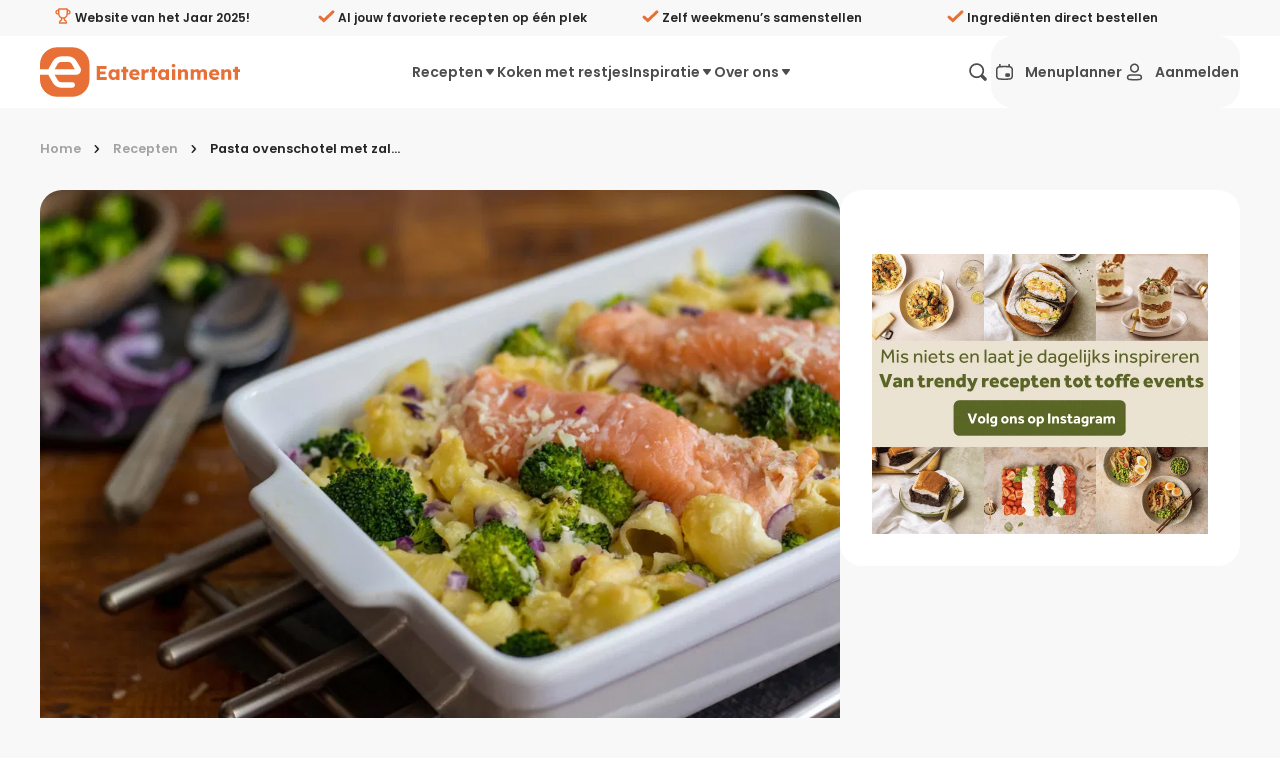

--- FILE ---
content_type: text/html;charset=utf-8
request_url: https://eatertainment.nl/recept/pasta-ovenschotel-met-zalm-en-broccoli
body_size: 119722
content:
<!DOCTYPE html><html  lang="nl"><head><meta charset="utf-8">
<meta name="viewport" content="width=device-width, initial-scale=1, viewport-fit=cover">
<title>Pasta ovenschotel met zalm en broccoli - Eatertainment</title>
<style>/*! minireset.css v0.0.7 | MIT License | github.com/jgthms/minireset.css */blockquote,body,dd,dl,dt,fieldset,figure,h1,h2,h3,h4,h5,h6,hr,html,iframe,legend,li,ol,p,pre,textarea,ul{margin:0;padding:0}h1,h2,h3,h4,h5,h6{font-size:100%;font-weight:400}ul{list-style:none}button,input,select{margin:0}html{box-sizing:border-box}*,:after,:before{box-sizing:inherit}img,video{height:auto;max-width:100%}iframe{border:0}table{border-collapse:collapse;border-spacing:0}td,th{padding:0}</style>
<style>.flicking-viewport{overflow:hidden;position:relative}.flicking-viewport.vertical{display:inline-flex}.flicking-viewport.vertical>.flicking-camera{display:inline-flex;flex-direction:column}.flicking-viewport.flicking-hidden>.flicking-camera>*{visibility:hidden}.flicking-camera{display:flex;flex-direction:row;height:100%;position:relative;width:100%;will-change:transform;z-index:1}.flicking-camera>*{flex-shrink:0}.flicking-pagination{bottom:10px;left:0;position:absolute;text-align:center;width:100%;z-index:2}.flicking-pagination-bullets,.flicking-pagination-scroll{font-size:0}.flicking-pagination-scroll{left:50%;overflow:hidden;transform:translate(-50%);white-space:nowrap}.flicking-pagination-scroll .flicking-pagination-slider{transition:transform .2s}.flicking-pagination-scroll.flicking-pagination-uninitialized .flicking-pagination-bullet,.flicking-pagination-scroll.flicking-pagination-uninitialized .flicking-pagination-slider{transition:none}.flicking-pagination-bullet{background-color:#0a0a0a1a;border-radius:50%;cursor:pointer;display:inline-block;font-size:1rem;height:8px;margin:0 4px;width:8px}.flicking-pagination-scroll .flicking-pagination-bullet{transition:transform .2s}.flicking-pagination-bullet-active{background-color:#f2a65e}.flicking-pagination-scroll .flicking-pagination-bullet{position:relative;transform:scale(0);transition:transform .2s,left .2s;vertical-align:middle}.flicking-pagination-scroll .flicking-pagination-bullet-active{transform:scale(1)}.flicking-pagination-scroll .flicking-pagination-bullet-next,.flicking-pagination-scroll .flicking-pagination-bullet-prev{transform:scale(.66)}.flicking-pagination-scroll .flicking-pagination-bullet-next2,.flicking-pagination-scroll .flicking-pagination-bullet-prev2{transform:scale(.33)}a[expand]:not([expand=false]):not([data-nuxt-link]){display:block;width:100%}a[block]:not([block=false]){display:block}a:focus{color:#e87036;outline:none}a.v_no-decoration{text-decoration:none!important}button{background:none;border:none;color:#262626;font-family:Poppins,Arial,Helvetica,sans-serif;font-size:1rem;margin:0;padding:0;text-align:left;touch-action:manipulation;-webkit-user-select:none;-moz-user-select:none;user-select:none}button:hover{cursor:pointer}button:focus{outline:none}button[expand]{display:block;width:100%}@media screen and (max-width:39.9375rem){button[expand-on-small]{display:block;width:100%}}code{background:#f8f8f8;border-radius:.6em;padding:.5em 1em}h1,h2,h3,h4,h5,h6{font-weight:600;line-height:1.2;margin:0 0 .3em}h1{font-size:1.5rem;line-height:1}@media screen and (min-width:50rem){h1{font-size:2rem}}@media screen and (min-width:64rem){h1{font-size:3rem}}h2{font-size:1.375rem;line-height:1}@media screen and (min-width:50rem){h2{font-size:1.5rem}}@media screen and (min-width:64rem){h2{font-size:1.75rem}}h3{font-size:1.25rem}@media screen and (min-width:50rem){h3{font-size:1.375rem}}@media screen and (min-width:64rem){h3{font-size:1.5rem}}h4,h5,h6{font-size:1rem}@media screen and (min-width:50rem){h4,h5,h6{font-size:1.125rem}}@media screen and (min-width:64rem){h4,h5,h6{font-size:1.375rem}}hr{border:none;border-bottom:1px solid #ffeadd;margin:2rem 0}p{margin:0 0 1rem}[type=date],[type=datetime-local],[type=datetime],[type=email],[type=month],[type=number],[type=password],[type=search],[type=tel],[type=text],[type=time],[type=url],[type=week],select,textarea{-webkit-appearance:none;-moz-appearance:none;appearance:none;background-color:#f8f8f8;border:2px solid #f8f8f8;border-radius:1.375rem;color:#262626;display:block;font-family:Poppins,Arial,Helvetica,sans-serif;font-size:1rem;font-weight:500;line-height:1;margin:.3rem 0;outline:none;padding:1rem 1.2rem;transition:border-color .3s ease;-webkit-user-select:auto;-moz-user-select:auto;user-select:auto;width:100%}[type=date]:hover:not(:disabled),[type=datetime-local]:hover:not(:disabled),[type=datetime]:hover:not(:disabled),[type=email]:hover:not(:disabled),[type=month]:hover:not(:disabled),[type=number]:hover:not(:disabled),[type=password]:hover:not(:disabled),[type=search]:hover:not(:disabled),[type=tel]:hover:not(:disabled),[type=text]:hover:not(:disabled),[type=time]:hover:not(:disabled),[type=url]:hover:not(:disabled),[type=week]:hover:not(:disabled),select:hover:not(:disabled),textarea:hover:not(:disabled){border:2px solid #d0cecd}[type=date]:active,[type=date]:focus,[type=date]:hover:not(:disabled):active,[type=date]:hover:not(:disabled):focus,[type=datetime-local]:active,[type=datetime-local]:focus,[type=datetime-local]:hover:not(:disabled):active,[type=datetime-local]:hover:not(:disabled):focus,[type=datetime]:active,[type=datetime]:focus,[type=datetime]:hover:not(:disabled):active,[type=datetime]:hover:not(:disabled):focus,[type=email]:active,[type=email]:focus,[type=email]:hover:not(:disabled):active,[type=email]:hover:not(:disabled):focus,[type=month]:active,[type=month]:focus,[type=month]:hover:not(:disabled):active,[type=month]:hover:not(:disabled):focus,[type=number]:active,[type=number]:focus,[type=number]:hover:not(:disabled):active,[type=number]:hover:not(:disabled):focus,[type=password]:active,[type=password]:focus,[type=password]:hover:not(:disabled):active,[type=password]:hover:not(:disabled):focus,[type=search]:active,[type=search]:focus,[type=search]:hover:not(:disabled):active,[type=search]:hover:not(:disabled):focus,[type=tel]:active,[type=tel]:focus,[type=tel]:hover:not(:disabled):active,[type=tel]:hover:not(:disabled):focus,[type=text]:active,[type=text]:focus,[type=text]:hover:not(:disabled):active,[type=text]:hover:not(:disabled):focus,[type=time]:active,[type=time]:focus,[type=time]:hover:not(:disabled):active,[type=time]:hover:not(:disabled):focus,[type=url]:active,[type=url]:focus,[type=url]:hover:not(:disabled):active,[type=url]:hover:not(:disabled):focus,[type=week]:active,[type=week]:focus,[type=week]:hover:not(:disabled):active,[type=week]:hover:not(:disabled):focus,select:active,select:focus,select:hover:not(:disabled):active,select:hover:not(:disabled):focus,textarea:active,textarea:focus,textarea:hover:not(:disabled):active,textarea:hover:not(:disabled):focus{border:2px solid #e87036}textarea{border:2px solid #f1f0f0;font-size:1rem;min-height:100px;overflow:auto;padding:1.2rem;resize:vertical}fieldset{margin:1rem 0;padding:2rem}legend{display:block;font-weight:600;padding:0 0 1rem;width:100%}select{-webkit-appearance:none;-moz-appearance:none;background:transparent url("data:image/svg+xml;utf8,<svg xmlns='http://www.w3.org/2000/svg' width='100' height='100' fill='%23000'><polygon points='0,0 100,0 50,50'/></svg>") no-repeat;background-position:right 10px center;background-repeat:no-repeat;background-size:8px;border-radius:.2rem;color:#262626;height:2.8rem;line-height:2.4rem;padding:0 2.8rem 0 1.2rem;text-transform:none}select::-ms-expand{display:none}[type=range]{width:100%}label{color:#4d4d4d;display:block;font-size:.95rem;font-weight:600;margin:0 0 .5em}input:disabled:not([disabled=false]),select:disabled:not([disabled=false]),textarea:disabled:not([disabled=false]){cursor:not-allowed;opacity:.4}input[readonly]:not([readonly=false]),select[readonly]:not([readonly=false]),textarea[readonly]:not([readonly=false]){pointer-events:none}input::-moz-placeholder,select::-moz-placeholder,textarea::-moz-placeholder{color:#2626264d;opacity:1}input::placeholder,select::placeholder,textarea::placeholder{color:#2626264d;opacity:1}input:-webkit-autofill,input:-webkit-autofill:focus textarea:-webkit-autofill,input:-webkit-autofill:hover,select:-webkit-autofill,select:-webkit-autofill:focus,select:-webkit-autofill:hover,textarea:-webkit-autofill:hover textarea:-webkit-autofill:focus{-webkit-text-fill-color:#262626;-webkit-box-shadow:inset 0 0 0 1000px #fff}.sb_form_input_error{background:#e5294080;border:1px solid #e52940;border-radius:6px;padding:10px 20px}.v_background-color-default [type=date],.v_background-color-default [type=datetime-local],.v_background-color-default [type=datetime],.v_background-color-default [type=email],.v_background-color-default [type=month],.v_background-color-default [type=number],.v_background-color-default [type=password],.v_background-color-default [type=search],.v_background-color-default [type=tel],.v_background-color-default [type=text],.v_background-color-default [type=time],.v_background-color-default [type=url],.v_background-color-default [type=week],.v_background-color-default select,.v_background-color-default textarea{background-color:#f0f0f0}input[type=submit]{align-items:center;background:none;border:none;border-radius:24px;cursor:pointer;display:inline-flex;font-size:1rem;font-weight:600;line-height:1;margin:0;min-height:3.5rem;outline:none;padding:.6rem 1rem;position:relative;text-align:left;text-decoration:none;transition:opacity .3s ease;transition:color .2s ease,background-color .2s ease,border-color .3s ease;-webkit-user-select:none;-moz-user-select:none;user-select:none;white-space:nowrap}@media screen and (min-width:23.5rem){input[type=submit]{padding:.6rem 2rem}}input[type=submit]{background:#e87036;border:2px solid #e87036;color:#fff}input[type=submit]:hover{background:#d35518;border-color:#d35518}input[type=submit][disabled]:not([disabled=false]){background:#ffeadd;border-color:#ffeadd;color:#f9b485}[type=checkbox]{margin:0 .6rem 0 0;opacity:0;position:absolute}[type=checkbox]+label{color:#262626;cursor:pointer;display:inline-block;padding-left:2rem;padding-top:0;position:relative;text-transform:none;-webkit-user-select:text;-moz-user-select:text;user-select:text}[type=checkbox]+label:after,[type=checkbox]+label:before{content:"";left:0;position:absolute;transition:none .2s ease;z-index:1}[type=checkbox]+label:after{border-radius:8px}[type=checkbox]:not(:checked)+label:after{border:2px solid #898989;height:1.4rem;top:0;width:1.4rem}[type=checkbox]:focus+label:after{border:2px solid #898989;transition:border .2s ease}[type=checkbox]:checked+label:after{background-color:#e87036;border:.15rem solid #e87036;height:1.4rem;top:0;width:1.4rem;z-index:0}[type=checkbox]:checked+label:before{border:solid #fff;border-width:0 3px 3px 0;height:13px;left:7px;position:absolute;top:3px;transform:rotate(45deg);width:7px}@media print{[type=checkbox]:checked+label:before{border-bottom-color:#e87036;border-right-color:#e87036}}[type=checkbox]:checked:focus+label:after{background-color:#d35518;border:.15rem solid #d35518;transition:border .2s ease,background-color .3s ease}.v_background-color-white{background-color:#fff}.v_background-color-lightest-gray{background-color:#f8f8f8}@media screen and (min-width:50rem){.v_hide-on-medium{display:none!important}}.v_show-on-medium{display:none!important}@media screen and (min-width:50rem){.v_show-on-medium{display:block!important}}@media screen and (min-width:64rem){.v_hide-on-large{display:none!important}}.v_show-on-large{display:none!important}@media screen and (min-width:64rem){.v_show-on-large{display:block!important}}@media screen and (min-width:79rem){.v_hide-on-xlarge{display:none!important}}.v_show-on-xlarge{display:none!important}@media screen and (min-width:79rem){.v_show-on-xlarge{display:block!important}}.row-1{margin-block:.5rem}.row-in-1{padding-block:.5rem}.col-1{padding-inline:.5rem}.col-out-1{margin-inline:.5rem}.gap-1{gap:.5rem}.row-2{margin-block:1rem}.row-in-2{padding-block:1rem}.col-2{padding-inline:1rem}.col-out-2{margin-inline:1rem}.gap-2{gap:1rem}.row-3{margin-block:1.5rem}.row-in-3{padding-block:1.5rem}.col-3{padding-inline:1.5rem}.col-out-3{margin-inline:1.5rem}.gap-3{gap:1.5rem}.row-4{margin-block:2rem}.row-in-4{padding-block:2rem}.col-4{padding-inline:2rem}.col-out-4{margin-inline:2rem}.gap-4{gap:2rem}.row-5{margin-block:2.5rem}.row-in-5{padding-block:2.5rem}.col-5{padding-inline:2.5rem}.col-out-5{margin-inline:2.5rem}.gap-5{gap:2.5rem}.row-6{margin-block:3rem}.row-in-6{padding-block:3rem}.col-6{padding-inline:3rem}.col-out-6{margin-inline:3rem}.gap-6{gap:3rem}.row-7{margin-block:3.5rem}.row-in-7{padding-block:3.5rem}.col-7{padding-inline:3.5rem}.col-out-7{margin-inline:3.5rem}.gap-7{gap:3.5rem}.row-8{margin-block:4rem}.row-in-8{padding-block:4rem}.col-8{padding-inline:4rem}.col-out-8{margin-inline:4rem}.gap-8{gap:4rem}.size-full{height:100%;width:100%}.display-flex,.flex{display:flex}.display-flex-col,.flex-col{flex-direction:column}.display-flex-align-center,.flex-align-center{align-items:center}.display-flex-justify-space-between,.display-flex-space-between,.flex-justify-space-between,.flex-space-between{justify-content:space-between}.display-flex-justify-end,.flex-justify-end{justify-content:end}.position-static{position:static}.position-relative{position:relative}.position-fixed{position:fixed}.position-absolute{position:absolute}.position-sticky{position:sticky}.object-fit-fill{-o-object-fit:fill;object-fit:fill}.object-fit-contain{-o-object-fit:contain;object-fit:contain}.object-fit-cover{-o-object-fit:cover;object-fit:cover}.object-fit-none{-o-object-fit:none;object-fit:none}.object-fit-scale-down{-o-object-fit:scale-down;object-fit:scale-down}.object-position-ct{-o-object-position:50% 0;object-position:50% 0}.object-position-cc{-o-object-position:50% 50%;object-position:50% 50%}.object-position-cb{-o-object-position:50% 100%;object-position:50% 100%}.object-position-lt{-o-object-position:0 0;object-position:0 0}.object-position-lc{-o-object-position:0 50%;object-position:0 50%}.object-position-lb{-o-object-position:0 100%;object-position:0 100%}.object-position-rt{-o-object-position:100% 0;object-position:100% 0}.object-position-rc{-o-object-position:100% 50%;object-position:100% 50%}.object-position-rb{-o-object-position:100% 100%;object-position:100% 100%}.display-block{-o-object-fit:block;object-fit:block}.display-inline{-o-object-fit:inline;object-fit:inline}.display-inline-block{-o-object-fit:inline-block;object-fit:inline-block}.display-flex{-o-object-fit:flex;object-fit:flex}.display-inline-flex{-o-object-fit:inline-flex;object-fit:inline-flex}.display-grid{-o-object-fit:grid;object-fit:grid}.display-inline-grid{-o-object-fit:inline-grid;object-fit:inline-grid}.display-flow-root{-o-object-fit:flow-root;object-fit:flow-root}.no-inset{top:0;right:0;bottom:0;left:0}@media screen and (max-width:60rem){.mobile-no-scrolling{overflow:hidden}}.text-primary{color:#e87036}.vue-slider-disabled{cursor:not-allowed;opacity:.5}.vue-slider-rail{background-color:#ccc;border-radius:15px}.vue-slider-process{background-color:#e87036;border-radius:15px}.vue-slider-mark{z-index:4}.vue-slider-mark:first-child .vue-slider-mark-step,.vue-slider-mark:last-child .vue-slider-mark-step{display:none}.vue-slider-mark-step{background-color:#00000029;border-radius:50%;height:100%;width:100%}.vue-slider-mark-label{font-size:14px;white-space:nowrap}.vue-slider-dot-handle{background-color:#fff;border-radius:50%;box-shadow:0 0 4px 3px #0000000f;box-sizing:border-box;cursor:pointer;height:100%;width:100%}.vue-slider-dot-handle-focus{box-shadow:0 0 1px 2px #e870365c}.vue-slider-dot-handle-disabled{background-color:#ccc;cursor:not-allowed}.vue-slider-dot-tooltip-inner{background-color:#e87036;border-color:#e87036;border-radius:5px;box-sizing:content-box;color:#fff;font-size:14px;min-width:20px;padding:2px 5px;text-align:center;white-space:nowrap}.vue-slider-dot-tooltip-inner:after{content:"";position:absolute}.vue-slider-dot-tooltip-inner-top:after{border:5px solid transparent;border-top-color:inherit;height:0;left:50%;top:100%;transform:translate(-50%);width:0}.vue-slider-dot-tooltip-inner-bottom:after{border:5px solid transparent;border-bottom-color:inherit;bottom:100%;height:0;left:50%;transform:translate(-50%);width:0}.vue-slider-dot-tooltip-inner-left:after{border:5px solid transparent;border-left-color:inherit;height:0;left:100%;top:50%;transform:translateY(-50%);width:0}.vue-slider-dot-tooltip-inner-right:after{border:5px solid transparent;border-right-color:inherit;height:0;right:100%;top:50%;transform:translateY(-50%);width:0}.vue-slider-dot-tooltip-wrapper{opacity:0;transition:all .3s}.vue-slider-dot-tooltip-wrapper-show{opacity:1}:root{--brand-primary:#e87036;--desktop-menu-height:72px}body,html{background:#f8f8f8;color:#262626;font-family:Poppins,Arial,Helvetica,sans-serif;margin:0;padding:0}*{box-sizing:border-box;text-rendering:optimizeLegibility;-webkit-font-smoothing:antialiased;-moz-osx-font-smoothing:grayscale}a{color:inherit;text-decoration:none}label{-webkit-user-select:none;-moz-user-select:none;user-select:none}label:hover{cursor:pointer}small a{color:#e87036!important;text-decoration:underline!important}.hide-scroll-bar{-ms-overflow-style:none;scrollbar-width:none}.hide-scroll-bar::-webkit-scrollbar{display:none}.no-scroll{overflow:hidden;pointer-events:none;touch-action:none}.footer{color:#898989;font-size:.8rem}[id]{scroll-margin-top:calc(var(--desktop-menu-height) + 1rem)}.sr-only{border-width:0;clip-path:inset(50%);height:1px;margin:-1px;overflow:hidden;padding:0;position:absolute;white-space:nowrap;width:1px}.size-full\!{height:100%!important;width:100%!important}.object-cover{-o-object-fit:cover;object-fit:cover}.object-center{-o-object-position:center;object-position:center}</style>
<style>@font-face{font-display:swap;font-family:Poppins;font-style:normal;font-weight:400;src:url(/_nuxt/Poppins-normal-400-devanagari.CJDn6rn8.woff2) format("woff2");unicode-range:u+0900-097f,u+1cd0-1cf9,u+200c-200d,u+20a8,u+20b9,u+20f0,u+25cc,u+a830-a839,u+a8e0-a8ff,u+11b00-11b09}@font-face{font-display:swap;font-family:Poppins;font-style:normal;font-weight:400;src:url(/_nuxt/Poppins-normal-400-latin-ext.by3JarPu.woff2) format("woff2");unicode-range:u+0100-02ba,u+02bd-02c5,u+02c7-02cc,u+02ce-02d7,u+02dd-02ff,u+0304,u+0308,u+0329,u+1d00-1dbf,u+1e00-1e9f,u+1ef2-1eff,u+2020,u+20a0-20ab,u+20ad-20c0,u+2113,u+2c60-2c7f,u+a720-a7ff}@font-face{font-display:swap;font-family:Poppins;font-style:normal;font-weight:400;src:url(/_nuxt/Poppins-normal-400-latin.cpxAROuN.woff2) format("woff2");unicode-range:u+00??,u+0131,u+0152-0153,u+02bb-02bc,u+02c6,u+02da,u+02dc,u+0304,u+0308,u+0329,u+2000-206f,u+20ac,u+2122,u+2191,u+2193,u+2212,u+2215,u+feff,u+fffd}@font-face{font-display:swap;font-family:Poppins;font-style:normal;font-weight:500;src:url(/_nuxt/Poppins-normal-500-devanagari.BIdkeU1p.woff2) format("woff2");unicode-range:u+0900-097f,u+1cd0-1cf9,u+200c-200d,u+20a8,u+20b9,u+20f0,u+25cc,u+a830-a839,u+a8e0-a8ff,u+11b00-11b09}@font-face{font-display:swap;font-family:Poppins;font-style:normal;font-weight:500;src:url(/_nuxt/Poppins-normal-500-latin-ext.CK-6C4Hw.woff2) format("woff2");unicode-range:u+0100-02ba,u+02bd-02c5,u+02c7-02cc,u+02ce-02d7,u+02dd-02ff,u+0304,u+0308,u+0329,u+1d00-1dbf,u+1e00-1e9f,u+1ef2-1eff,u+2020,u+20a0-20ab,u+20ad-20c0,u+2113,u+2c60-2c7f,u+a720-a7ff}@font-face{font-display:swap;font-family:Poppins;font-style:normal;font-weight:500;src:url(/_nuxt/Poppins-normal-500-latin.C8OXljZJ.woff2) format("woff2");unicode-range:u+00??,u+0131,u+0152-0153,u+02bb-02bc,u+02c6,u+02da,u+02dc,u+0304,u+0308,u+0329,u+2000-206f,u+20ac,u+2122,u+2191,u+2193,u+2212,u+2215,u+feff,u+fffd}@font-face{font-display:swap;font-family:Poppins;font-style:normal;font-weight:600;src:url(/_nuxt/Poppins-normal-600-devanagari.STEjXBNN.woff2) format("woff2");unicode-range:u+0900-097f,u+1cd0-1cf9,u+200c-200d,u+20a8,u+20b9,u+20f0,u+25cc,u+a830-a839,u+a8e0-a8ff,u+11b00-11b09}@font-face{font-display:swap;font-family:Poppins;font-style:normal;font-weight:600;src:url(/_nuxt/Poppins-normal-600-latin-ext.CAhIAdZj.woff2) format("woff2");unicode-range:u+0100-02ba,u+02bd-02c5,u+02c7-02cc,u+02ce-02d7,u+02dd-02ff,u+0304,u+0308,u+0329,u+1d00-1dbf,u+1e00-1e9f,u+1ef2-1eff,u+2020,u+20a0-20ab,u+20ad-20c0,u+2113,u+2c60-2c7f,u+a720-a7ff}@font-face{font-display:swap;font-family:Poppins;font-style:normal;font-weight:600;src:url(/_nuxt/Poppins-normal-600-latin.zEkxB9Mr.woff2) format("woff2");unicode-range:u+00??,u+0131,u+0152-0153,u+02bb-02bc,u+02c6,u+02da,u+02dc,u+0304,u+0308,u+0329,u+2000-206f,u+20ac,u+2122,u+2191,u+2193,u+2212,u+2215,u+feff,u+fffd}@font-face{font-display:swap;font-family:Poppins;font-style:normal;font-weight:700;src:url(/_nuxt/Poppins-normal-700-devanagari.O-jipLrW.woff2) format("woff2");unicode-range:u+0900-097f,u+1cd0-1cf9,u+200c-200d,u+20a8,u+20b9,u+20f0,u+25cc,u+a830-a839,u+a8e0-a8ff,u+11b00-11b09}@font-face{font-display:swap;font-family:Poppins;font-style:normal;font-weight:700;src:url(/_nuxt/Poppins-normal-700-latin-ext.cby-RkWa.woff2) format("woff2");unicode-range:u+0100-02ba,u+02bd-02c5,u+02c7-02cc,u+02ce-02d7,u+02dd-02ff,u+0304,u+0308,u+0329,u+1d00-1dbf,u+1e00-1e9f,u+1ef2-1eff,u+2020,u+20a0-20ab,u+20ad-20c0,u+2113,u+2c60-2c7f,u+a720-a7ff}@font-face{font-display:swap;font-family:Poppins;font-style:normal;font-weight:700;src:url(/_nuxt/Poppins-normal-700-latin.Qrb0O0WB.woff2) format("woff2");unicode-range:u+00??,u+0131,u+0152-0153,u+02bb-02bc,u+02c6,u+02da,u+02dc,u+0304,u+0308,u+0329,u+2000-206f,u+20ac,u+2122,u+2191,u+2193,u+2212,u+2215,u+feff,u+fffd}</style>
<style>.vue-slider-dot{position:absolute;transition:all 0s;z-index:5}.vue-slider-dot:focus{outline:none}.vue-slider-dot-tooltip{position:absolute;visibility:hidden}.vue-slider-dot-hover:hover .vue-slider-dot-tooltip,.vue-slider-dot-tooltip-show{visibility:visible}.vue-slider-dot-tooltip-top{left:50%;top:-10px;transform:translate(-50%,-100%)}.vue-slider-dot-tooltip-bottom{bottom:-10px;left:50%;transform:translate(-50%,100%)}.vue-slider-dot-tooltip-left{left:-10px;top:50%;transform:translate(-100%,-50%)}.vue-slider-dot-tooltip-right{right:-10px;top:50%;transform:translate(100%,-50%)}.vue-slider-marks{height:100%;position:relative;width:100%}.vue-slider-mark{position:absolute;z-index:1}.vue-slider-ltr .vue-slider-mark,.vue-slider-rtl .vue-slider-mark{height:100%;top:50%;width:0}.vue-slider-ltr .vue-slider-mark-step,.vue-slider-rtl .vue-slider-mark-step{top:0}.vue-slider-ltr .vue-slider-mark-label,.vue-slider-rtl .vue-slider-mark-label{margin-top:10px;top:100%}.vue-slider-ltr .vue-slider-mark{transform:translate(-50%,-50%)}.vue-slider-ltr .vue-slider-mark-step{left:0}.vue-slider-ltr .vue-slider-mark-label{left:50%;transform:translate(-50%)}.vue-slider-rtl .vue-slider-mark{transform:translate(50%,-50%)}.vue-slider-rtl .vue-slider-mark-step{right:0}.vue-slider-rtl .vue-slider-mark-label{right:50%;transform:translate(50%)}.vue-slider-btt .vue-slider-mark,.vue-slider-ttb .vue-slider-mark{height:0;left:50%;width:100%}.vue-slider-btt .vue-slider-mark-step,.vue-slider-ttb .vue-slider-mark-step{left:0}.vue-slider-btt .vue-slider-mark-label,.vue-slider-ttb .vue-slider-mark-label{left:100%;margin-left:10px}.vue-slider-btt .vue-slider-mark{transform:translate(-50%,50%)}.vue-slider-btt .vue-slider-mark-step{top:0}.vue-slider-btt .vue-slider-mark-label{top:50%;transform:translateY(-50%)}.vue-slider-ttb .vue-slider-mark{transform:translate(-50%,-50%)}.vue-slider-ttb .vue-slider-mark-step{bottom:0}.vue-slider-ttb .vue-slider-mark-label{bottom:50%;transform:translateY(50%)}.vue-slider-mark-label,.vue-slider-mark-step{position:absolute}.vue-slider{box-sizing:content-box;display:block;position:relative;-webkit-user-select:none;-moz-user-select:none;user-select:none;-webkit-tap-highlight-color:rgba(0,0,0,0)}.vue-slider-rail{height:100%;position:relative;transition-property:width,height,left,right,top,bottom;width:100%}.vue-slider-process{position:absolute;z-index:1}</style>
<style>.sb_layout_default{display:flex;flex-direction:column;min-height:100vh}.sb_layout_default_scroll-to.sb_button{bottom:calc(var(--mobile-menu-height, 4.5rem) + 1rem + env(safe-area-inset-bottom))!important;font-size:1rem;position:fixed;right:1rem;z-index:4}@media screen and (min-width:60rem){.sb_layout_default_scroll-to.sb_button{bottom:3rem}}@media screen and (min-width:93.75rem){.sb_layout_default_scroll-to.sb_button{right:5rem}}@media print{.sb_layout_default_scroll-to.sb_button{display:none}.sb_layout_default{padding-top:0}}.sb_layout_default .dropdown-content-enter-active,.sb_layout_default .dropdown-content-leave-active{transition:all .2s}.sb_layout_default .dropdown-content-enter-from,.sb_layout_default .dropdown-content-leave-to{opacity:0;transform:translateY(-5px)}</style>
<style>.sb_main-footer[data-v-dacf6d55]{background:#f8f8f8;margin-top:auto;padding-bottom:6.25rem}@media screen and (min-width:60rem){.sb_main-footer[data-v-dacf6d55]{padding-bottom:0}}@media print{.sb_main-footer[data-v-dacf6d55]{display:none}}.sb_main-footer_subscribe-container[data-v-dacf6d55]{background:linear-gradient(90deg,#e87036,#e87036);color:#fff}.sb_main-footer_subscribe-container_inner[data-v-dacf6d55]{margin:0 auto;max-width:75rem;padding:0 1rem;width:100%}@media screen and (min-width:79rem){.sb_main-footer_subscribe-container_inner[data-v-dacf6d55]{padding-left:0;padding-right:0}}.sb_main-footer_subscribe-container_inner[data-v-dacf6d55]{display:grid;grid-template-columns:repeat(2,1fr);min-height:184px;padding:0 2rem}@media screen and (max-width:50rem){.sb_main-footer_subscribe-container_inner[data-v-dacf6d55]{grid-template-columns:repeat(1,1fr);padding-block:2rem}}.sb_main-footer_subscribe-container_col[data-v-dacf6d55]{align-items:center;display:flex;flex:1}.sb_main-footer_subscribe-container_icon[data-v-dacf6d55],.sb_main-footer_subscribe-container_text[data-v-dacf6d55]{display:inline-block}.sb_main-footer_subscribe-container_icon[data-v-dacf6d55]{font-size:5rem;margin-right:1.5rem}@media screen and (max-width:50rem){.sb_main-footer_subscribe-container_icon[data-v-dacf6d55]{font-size:3.125rem}}.sb_main-footer_subscribe-container_text[data-v-dacf6d55]{flex:1;font-size:1.5rem;font-weight:600;line-height:1.5}@media screen and (max-width:50rem){.sb_main-footer_subscribe-container_text[data-v-dacf6d55]{font-size:1.125rem}.sb_main-footer_subscribe-container .form[data-v-dacf6d55]{margin-block-start:1rem}.sb_main-footer_subscribe-container .form[data-v-dacf6d55],.sb_main-footer_subscribe-container .inputs[data-v-dacf6d55]{display:block!important}}.sb_main-footer_subscribe-container .email-input[data-v-dacf6d55]{background:transparent;border-color:#fff;color:#fff;flex:1;margin-right:.5rem}.sb_main-footer_subscribe-container .email-input[data-v-dacf6d55]::-moz-placeholder{color:#fffa}.sb_main-footer_subscribe-container .email-input[data-v-dacf6d55]::placeholder{color:#fffa}.sb_main-footer_subscribe-container .email-input[data-v-dacf6d55],.sb_main-footer_subscribe-container .subscribe-button[data-v-dacf6d55]{display:block!important;height:56px!important}.sb_main-footer_subscribe-container .check-container[data-v-dacf6d55]{margin-block:1rem}.sb_main-footer_subscribe-container .checkbox[data-v-dacf6d55]{color:#fff!important}.sb_main-footer_sitemap-container[data-v-dacf6d55]{margin:0 auto;max-width:75rem;padding:0 1rem;width:100%}@media screen and (min-width:79rem){.sb_main-footer_sitemap-container[data-v-dacf6d55]{padding-left:0;padding-right:0}}.sb_main-footer_sitemap-container[data-v-dacf6d55]{padding:2rem 0}.sb_main-footer_top[data-v-dacf6d55]{align-items:start;display:flex;flex-direction:column;gap:1rem;justify-content:space-between;padding-inline:1rem}@media screen and (min-width:40rem){.sb_main-footer_top[data-v-dacf6d55]{flex-direction:row}}@media screen and (min-width:50rem){.sb_main-footer_left[data-v-dacf6d55]{flex:1}}.sb_main-footer_right[data-v-dacf6d55]{display:flex;padding:2rem 1rem 0}@media screen and (min-width:50rem){.sb_main-footer_right[data-v-dacf6d55]{max-width:50%;padding:0 1rem;width:50%}}@media screen and (max-width:40rem){.sb_main-footer_right[data-v-dacf6d55]{display:block!important}}.sb_main-footer_woty-badge[data-v-dacf6d55]{align-self:center;aspect-ratio:1/1;border-radius:50%;pointer-events:none;-webkit-user-select:none;-moz-user-select:none;user-select:none;width:6rem}@media screen and (min-width:40rem){.sb_main-footer_woty-badge[data-v-dacf6d55]{margin-bottom:-3rem}}.sb_main-footer_title[data-v-dacf6d55]{color:#e87036;font-size:2rem;font-weight:700;line-height:1.5}.sb_main-footer_below-title[data-v-dacf6d55]{align-items:center;display:flex;margin-bottom:2em;padding:1rem 0 0}.sb_main-footer_below-title_subtitle[data-v-dacf6d55]{padding:0 1rem}.sb_main-footer_below-title_socials[data-v-dacf6d55]{display:flex}.sb_main-footer_link[data-v-dacf6d55]{display:block;line-height:1.5rem}@media screen and (max-width:50rem){.parent-row[data-v-dacf6d55]{display:none}}.parent-row[data-v-dacf6d55]{flex-wrap:wrap;gap:40px;justify-content:space-between;margin-bottom:1.5rem;padding:0 1rem;width:100%}.parent-row.col-6[data-v-dacf6d55]:after{content:"";flex:auto}.parent-row h4[data-v-dacf6d55]{font-size:1.25rem;font-weight:600;line-height:2;margin:0 0 -.5rem}.column[data-v-dacf6d55]{gap:.5rem;max-width:40%;min-width:200px;width:auto}div.sb_icon-link_text[data-v-dacf6d55]{font-size:16px;font-weight:200;font-weight:500}.mobile-collapsable[data-v-dacf6d55]{align-items:flex-start;flex-direction:column;margin:0 auto;max-width:75rem;padding:0 1rem;width:100%}@media screen and (min-width:79rem){.mobile-collapsable[data-v-dacf6d55]{padding-left:0;padding-right:0}}.mobile-collapsable[data-v-dacf6d55]{padding:20px 1rem 0}@media screen and (min-width:50rem){.legacy[data-v-dacf6d55]{display:none}}.legacy[data-v-dacf6d55]{align-self:flex-start;margin-top:1.5rem}.sb_main-footer_link[data-v-dacf6d55]:hover{color:#e87036;text-decoration:underline}</style>
<style>@media screen and (min-width:50rem){.sb_view_recipe_mobile_aside[data-v-e67a5f3d]{display:none}}.sb_view_recipe_premium_cta[data-v-e67a5f3d]{align-items:center;display:flex}.sb_view_recipe_premium_cta[data-v-e67a5f3d] .sb_cta-and-visual_inner{box-shadow:0 0 46px #00000012}.sb_view_recipe_premium_cta[data-v-e67a5f3d] .sb_cta-and-visual_inner .sb_cta-and-visual_visual{display:none}@media screen and (min-width:50rem){.sb_view_recipe_premium_cta[data-v-e67a5f3d] .sb_cta-and-visual_inner .sb_cta-and-visual_visual{display:block}}.sb_view_recipe_content[data-v-e67a5f3d] .sb_flex_sections{--text-color:#fff}.sb_view_recipe_content_related-recipes[data-v-e67a5f3d]{padding:2rem 0}.sb_view_recipe .sb_ad_banner_position_two[data-v-e67a5f3d]{margin:-2rem 0 2rem}</style>
<style>.sb_collapsable[data-v-24eac523]{align-items:center;cursor:pointer;display:flex;width:100%}.sb_collapsable_header[data-v-24eac523]{width:100%}.sb_collapsable_header_title[data-v-24eac523]{align-items:center;justify-content:space-between;position:relative;width:100%}.sb_collapsable_header_title_text[data-v-24eac523]{font-size:20px;margin:20px 0}.hr[data-v-24eac523]{background-color:#f1f0f0;height:2px;width:100%}@media screen and (min-width:50rem){.sb_collapsable[data-v-24eac523]{display:none}}.link-group[data-v-24eac523]{gap:15px;margin-top:15px}</style>
<style>.sb_button[button-type=primary][data-v-9a8d445b]{background:#e87036;border:2px solid #e87036;color:#fff}.sb_button[button-type=primary] .sb_button_notification_wrapper[data-v-9a8d445b]{background-color:#ffeadd;color:#e87036}.sb_button[button-type=primary][data-v-9a8d445b]:hover{background:#d35518;border-color:#d35518}.sb_button[button-type=primary][disabled][data-v-9a8d445b]:not([disabled=false]){background:#ffeadd;border-color:#ffeadd;color:#f9b485}.sb_button[button-type=primary][ghost][data-v-9a8d445b]:not([ghost=false]){background:transparent;color:#e87036}.sb_button[button-type=primary][ghost][data-v-9a8d445b]:not([ghost=false]):hover{background:#d35518;border-color:#d35518;color:#fff}.sb_button[button-type=primary][ghost]:not([ghost=false])[disabled][data-v-9a8d445b]:not([disabled=false]){background:transparent;border-color:#ffeadd;color:#f9b485}.sb_button[button-type=primary][naked][data-v-9a8d445b]:not([naked=false]){background:none;border-color:transparent;color:var(--text-color)}.sb_button[button-type=primary][naked][data-v-9a8d445b]:not([naked=false]):hover{color:var(--text-color-hover)}.sb_button[button-type=primary][naked]:not([naked=false])[disabled][data-v-9a8d445b]:not([disabled=false]){color:#f9b485}.sb_button[button-type=primary-gradient][data-v-9a8d445b]{background:linear-gradient(90deg,#e87036,#e87036);border:2px solid #e87036;color:#fff}.sb_button[button-type=primary-gradient] .sb_button_notification_wrapper[data-v-9a8d445b]{background:linear-gradient(0deg,#e87036,#e87036);color:#fff}.sb_button[button-type=primary-gradient][data-v-9a8d445b]:hover{background:linear-gradient(0deg,#e87036,#e87036);border-color:#d35518}.sb_button[button-type=primary-gradient][disabled][data-v-9a8d445b]:not([disabled=false]){background:#ffeadd;border-color:#ffeadd;color:#f9b485}.sb_button[button-type=primary-gradient][ghost][data-v-9a8d445b]:not([ghost=false]){background:transparent;color:#e87036}.sb_button[button-type=primary-gradient][ghost][data-v-9a8d445b]:not([ghost=false]):hover{background:#d35518;border-color:#d35518;color:#fff}.sb_button[button-type=primary-gradient][ghost]:not([ghost=false])[disabled][data-v-9a8d445b]:not([disabled=false]){background:transparent;border-color:#ffeadd;color:#f9b485}.sb_button[button-type=primary-gradient][naked][data-v-9a8d445b]:not([naked=false]){background:none;border-color:transparent;color:#e87036}.sb_button[button-type=primary-gradient][naked][data-v-9a8d445b]:not([naked=false]):hover{color:#d35518}.sb_button[button-type=primary-gradient][naked]:not([naked=false])[disabled][data-v-9a8d445b]:not([disabled=false]){color:#f9b485}a:focus>[button-type=primary-gradient][data-v-9a8d445b],button:focus>[button-type=primary-gradient][data-v-9a8d445b]{background:linear-gradient(0deg,#e87036,#e87036);border-color:#e5601f}.sb_button[button-type=secondary][data-v-9a8d445b]{background:#ffeadd;border:2px solid #ffeadd;color:#e87036}.sb_button[button-type=secondary] .sb_button_notification_wrapper[data-v-9a8d445b]{background-color:#ffeadd;color:#e87036}.sb_button[button-type=secondary][data-v-9a8d445b]:hover{background:#fce0cc;border-color:#fce0cc}.sb_button[button-type=secondary][disabled][data-v-9a8d445b]:not([disabled=false]){background:#ffeadd;border-color:#ffeadd;color:#f9b485}.sb_button[button-type=secondary][ghost][data-v-9a8d445b]:not([ghost=false]){background:transparent;color:#e87036}.sb_button[button-type=secondary][ghost][data-v-9a8d445b]:not([ghost=false]):hover{background:#d35518;border-color:#d35518;color:#fff}.sb_button[button-type=secondary][ghost]:not([ghost=false])[disabled][data-v-9a8d445b]:not([disabled=false]){background:transparent;border-color:#ffeadd;color:#f9b485}.sb_button[button-type=secondary][naked][data-v-9a8d445b]:not([naked=false]){background:none;border-color:transparent;color:var(--text-color)}.sb_button[button-type=secondary][naked][data-v-9a8d445b]:not([naked=false]):hover{color:var(--text-color-hover)}.sb_button[button-type=secondary][naked]:not([naked=false])[disabled][data-v-9a8d445b]:not([disabled=false]){color:#f9b485}a:focus>[button-type=primary][data-v-9a8d445b],button:focus>[button-type=primary][data-v-9a8d445b]{background:#e5601f;border-color:#e5601f}.sb_button[button-type=light][data-v-9a8d445b]{background:#f8f8f8;border:2px solid #f8f8f8;color:#e87036}.sb_button[button-type=light] .sb_button_notification_wrapper[data-v-9a8d445b]{background:#e87036;color:#fff}.sb_button[button-type=light][data-v-9a8d445b]:hover{background:#d35518;border-color:#d35518;color:#fff}.sb_button[button-type=light][disabled][data-v-9a8d445b]:not([disabled=false]){background:#f8f8f8;border-color:#f8f8f8;color:#f9b485}.sb_button[button-type=light][ghost][data-v-9a8d445b]:not([ghost=false]){background:transparent;color:#e87036}.sb_button[button-type=light][ghost][data-v-9a8d445b]:not([ghost=false]):hover{background:#d35518;border-color:#d35518;color:#fff}.sb_button[button-type=light][ghost]:not([ghost=false])[disabled][data-v-9a8d445b]:not([disabled=false]){background:transparent;border-color:#f8f8f8;color:#f9b485}.sb_button[button-type=light][naked][data-v-9a8d445b]:not([naked=false]){background:none;border-color:transparent;color:#e87036}.sb_button[button-type=light][naked][data-v-9a8d445b]:not([naked=false]):hover{color:#d35518}.sb_button[button-type=light][naked]:not([naked=false])[disabled][data-v-9a8d445b]:not([disabled=false]){color:#f9b485}a:focus>[button-type=light][data-v-9a8d445b],button:focus>[button-type=light][data-v-9a8d445b]{background:#e5601f;border-color:#e5601f;color:#fff}.sb_button[button-type=light-black][data-v-9a8d445b]{background:#f8f8f8;border:2px solid #f8f8f8;color:#262626}.sb_button[button-type=light-black] .sb_button_notification_wrapper[data-v-9a8d445b]{background:#e87036;color:#fff}.sb_button[button-type=light-black][data-v-9a8d445b]:hover{color:#e87036}.sb_button[button-type=light-black][disabled][data-v-9a8d445b]:not([disabled=false]){background:#f8f8f8;border-color:#f8f8f8;color:#d0cecd}.sb_button[button-type=light-black][ghost][data-v-9a8d445b]:not([ghost=false]){background:transparent;color:#262626}.sb_button[button-type=light-black][ghost][data-v-9a8d445b]:not([ghost=false]):hover{background:#d35518;border-color:#d35518;color:#fff}.sb_button[button-type=light-black][ghost]:not([ghost=false])[disabled][data-v-9a8d445b]:not([disabled=false]){background:transparent;border-color:#f8f8f8;color:#d0cecd}.sb_button[button-type=light-black][naked][data-v-9a8d445b]:not([naked=false]){background:none;border-color:transparent;color:#262626}.sb_button[button-type=light-black][naked][data-v-9a8d445b]:not([naked=false]):hover{color:#898989}.sb_button[button-type=light-black][naked]:not([naked=false])[disabled][data-v-9a8d445b]:not([disabled=false]){color:#d0cecd}a:focus>[button-type=light-black][data-v-9a8d445b],button:focus>[button-type=light-black][data-v-9a8d445b]{background:#e5601f;border-color:#e5601f;color:#fff}a:focus>[button-type=light-black][data-v-9a8d445b]:hover,button:focus>[button-type=light-black][data-v-9a8d445b]:hover{color:#fff}.sb_button[button-type=black][data-v-9a8d445b]{background:#262626;border:2px solid #262626;color:#fff}.sb_button[button-type=black] .sb_button_notification_wrapper[data-v-9a8d445b]{background:#fff;border:1px solid #262626;color:#262626}.sb_button[button-type=black][data-v-9a8d445b]:hover{background:#4d4d4d;border-color:#4d4d4d}.sb_button[button-type=black][disabled][data-v-9a8d445b]:not([disabled=false]){background:#262626;border-color:#262626;color:#ffffff80}.sb_button[button-type=black][ghost][data-v-9a8d445b]:not([ghost=false]){background:none;color:#262626}.sb_button[button-type=black][ghost][data-v-9a8d445b]:not([ghost=false]):hover{background:#4d4d4d;border-color:#4d4d4d;color:#fff}.sb_button[button-type=black][ghost]:not([ghost=false])[disabled][data-v-9a8d445b]:not([disabled=false]){background:transparent;border-color:#f8f8f8;color:#d0cecd}.sb_button[button-type=black][naked][data-v-9a8d445b]:not([naked=false]){background:none;border-color:transparent;color:#262626}.sb_button[button-type=black][naked][data-v-9a8d445b]:not([naked=false]):hover{color:#898989}.sb_button[button-type=black][naked]:not([naked=false])[disabled][data-v-9a8d445b]:not([disabled=false]){color:#d0cecd}a:focus>[button-type=black][data-v-9a8d445b],button:focus>[button-type=black][data-v-9a8d445b]{background:#898989;border-color:#898989}.sb_button[button-type=white][data-v-9a8d445b]{background:#fff;border:2px solid #fff;color:#e87036}.sb_button[button-type=white] .sb_button_notification_wrapper[data-v-9a8d445b]{background:linear-gradient(0deg,#e87036,#e87036);color:#fff}.sb_button[button-type=white][data-v-9a8d445b]:hover{background:#d35518;border-color:#d35518;color:#fff}.sb_button[button-type=white][disabled][data-v-9a8d445b]:not([disabled=false]){background:#fff;border-color:#fff;color:#f9b485}.sb_button[button-type=white][ghost][data-v-9a8d445b]:not([ghost=false]){background:none;color:#fff}.sb_button[button-type=white][ghost][data-v-9a8d445b]:not([ghost=false]):hover{background:#d35518;border-color:#d35518;color:#fff}.sb_button[button-type=white][ghost]:not([ghost=false])[disabled][data-v-9a8d445b]:not([disabled=false]){background:transparent;border-color:#f8f8f8;color:#d0cecd}.sb_button[button-type=white][naked][data-v-9a8d445b]:not([naked=false]){background:none;border-color:transparent;color:#fff}.sb_button[button-type=white][naked][data-v-9a8d445b]:not([naked=false]):hover{color:#ffffffb3}.sb_button[button-type=white][naked]:not([naked=false])[disabled][data-v-9a8d445b]:not([disabled=false]){color:#ffffff4d}a:focus>[button-type=white][data-v-9a8d445b],button:focus>[button-type=white][data-v-9a8d445b]{background:#e5601f;border-color:#e5601f;color:#fff}.sb_button[button-type=red][data-v-9a8d445b]{background:#e52940;border:2px solid #e52940;color:#fff}.sb_button[button-type=red] .sb_button_notification_wrapper[data-v-9a8d445b]{background:#ad1528;color:#fff}.sb_button[button-type=red] svg[data-v-9a8d445b]{color:#fff}.sb_button[button-type=red][data-v-9a8d445b]:hover{background:#ad1528;border-color:#ad1528}.sb_button[button-type=red][disabled][data-v-9a8d445b]:not([disabled=false]){background:#e52940;border-color:#e52940;color:#ffffff80}.sb_button[button-type=red][ghost][data-v-9a8d445b]:not([ghost=false]){background:none;color:#e52940}.sb_button[button-type=red][ghost][data-v-9a8d445b]:not([ghost=false]):hover{background:#ad1528;border-color:#ad1528;color:#fff}.sb_button[button-type=red][ghost]:not([ghost=false])[disabled][data-v-9a8d445b]:not([disabled=false]){background:transparent;border-color:#f8f8f8;color:#d0cecd}.sb_button[button-type=red][naked][data-v-9a8d445b]:not([naked=false]){background:none;border-color:transparent;color:#e52940}.sb_button[button-type=red][naked][data-v-9a8d445b]:not([naked=false]):hover{color:#c3182d}.sb_button[button-type=red][naked]:not([naked=false])[disabled][data-v-9a8d445b]:not([disabled=false]){color:#d0cecd}a:focus>[button-type=red][data-v-9a8d445b],button:focus>[button-type=red][data-v-9a8d445b]{background:#c3182d;border-color:#c3182d}.sb_button[data-v-9a8d445b]{align-items:center;background:none;border:none;border-radius:24px;cursor:pointer;display:inline-flex;font-size:1rem;font-weight:600;line-height:1;margin:0;min-height:3.5rem;outline:none;padding:.6rem 1rem;position:relative;text-align:left;text-decoration:none;transition:opacity .3s ease;transition:color .2s ease,background-color .2s ease,border-color .3s ease;-webkit-user-select:none;-moz-user-select:none;user-select:none;white-space:nowrap}@media screen and (min-width:23.5rem){.sb_button[data-v-9a8d445b]{padding:.6rem 2rem}}.sb_button[squarcle][data-v-9a8d445b]:not([squarcle=false]){border-radius:1.5rem}.sb_button[data-v-9a8d445b] svg{font-size:1.75em;transition:transform .2s ease}.sb_button[icon-size=small][data-v-9a8d445b] svg{font-size:1.25em}.sb_button[icon-size=large][data-v-9a8d445b] svg{font-size:2em}.sb_button_notification_wrapper[data-v-9a8d445b]{align-items:center;border-radius:1.375rem;display:flex;font-size:.75rem;height:1.25rem;justify-content:center;min-width:1.25rem;padding:0 .3125rem;position:absolute;right:-.3125rem;top:-.3125rem}.sb_button_wrapper[data-v-9a8d445b]{align-items:center;display:inline-grid;grid-auto-flow:column;grid-template-columns:1fr;grid-template-rows:auto;grid-gap:1rem;text-wrap:auto}.sb_button[icon-animation=top]:hover svg[data-v-9a8d445b]{transform:translateY(-.4rem)}.sb_button[icon-animation=right]:hover svg[data-v-9a8d445b]{transform:translate(.4rem)}.sb_button[icon-animation=bottom]:hover svg[data-v-9a8d445b]{transform:translateY(.4rem)}.sb_button[icon-animation=left]:hover svg[data-v-9a8d445b]{transform:translate(-.4rem)}.sb_button[size=small][data-v-9a8d445b]{border-radius:1.25rem;min-height:auto;padding:.55rem 1rem}.sb_button[size=small][icon-size=small][data-v-9a8d445b]{border-radius:1.0625rem}.sb_button[size=small].s_loading[data-v-9a8d445b]{padding:.832rem 1rem}.sb_button[size=small] .sb_button_wrapper[data-v-9a8d445b]{grid-gap:.5rem}.sb_button[naked][data-v-9a8d445b]:not([naked=false]){color:var(--text-color);padding:1rem!important}.sb_button[naked]:not([naked=false]) .sb_button_wrapper[data-v-9a8d445b]{grid-gap:.5rem}.sb_button[naked]:not([naked=false])[collapsed][data-v-9a8d445b]:not([collapsed=false]){min-height:auto;padding:0!important}.sb_button[naked]:not([naked=false])[collapsed-left][data-v-9a8d445b]:not([collapsed-left=false]){padding:1rem 1rem 1rem 0!important}.sb_button[naked]:not([naked=false])[collapsed-right][data-v-9a8d445b]:not([collapsed-right=false]){padding:1rem 0 1rem 1rem!important}.sb_button[disabled][data-v-9a8d445b]:not([disabled=false]){cursor:not-allowed}.sb_button[expand][data-v-9a8d445b]:not([expand=false]){justify-content:center;width:100%}.sb_button[expand-align-left][data-v-9a8d445b]:not([expand-align-left=false]){width:100%}@media screen and (max-width:39.9375rem){.sb_button[expand-on-small][data-v-9a8d445b]:not([expand-on-small=false]){justify-content:center;width:100%}}@media screen and (max-width:49.9375rem){.sb_button[expand-medium-portrait-down][data-v-9a8d445b]:not([expand-medium-portrait-down=false]){justify-content:center;width:100%}}@media screen and (max-width:50rem){.sb_button[expand-medium-portrait-down][data-v-9a8d445b]:not([expand-medium-portrait-down=false]){justify-content:center;width:100%}}.sb_button.s_loading[data-v-9a8d445b]{pointer-events:none}.sb_button.s_loading svg[data-v-9a8d445b]{display:none}.sb_button.v_icon-only[data-v-9a8d445b]{justify-content:center;padding:.6rem .75rem}.sb_button.v_icon-only[size=small][icon-size=small][data-v-9a8d445b]{min-height:auto;padding:.75rem}.sb_button.v_icon-only[size=small][data-v-9a8d445b]{min-height:auto;padding:.5rem}.sb_button.v_font-size_small[data-v-9a8d445b]{font-size:.75rem}.sb_button[data-v-9a8d445b]:disabled{pointer-events:none}</style>
<style>:root{--usp-top-bar-bg:#f8f8f8}</style>
<style>.sb_usp-top-bar[data-v-a8e3adfd]{align-items:center;background:var(--usp-top-bar-bg);display:flex;height:2.25rem;overflow:hidden;position:relative;z-index:1}.sb_usp-top-bar ul[data-v-a8e3adfd]{display:grid;flex:1;grid-template-columns:repeat(auto-fit,minmax(100px,1fr));margin-inline:auto;max-width:75rem;overflow:hidden}@media screen and (max-width:64rem){.sb_usp-top-bar ul[data-v-a8e3adfd]{grid-auto-rows:100%;grid-template-columns:repeat(3,minmax(100px,1fr))}}@media screen and (max-width:50rem){.sb_usp-top-bar ul[data-v-a8e3adfd]{grid-template-columns:repeat(2,minmax(100px,1fr))}}@media screen and (max-width:40rem){.sb_usp-top-bar ul[data-v-a8e3adfd]{grid-auto-rows:100%;grid-template-columns:repeat(1,minmax(100px,1fr))}}.sb_usp-top-bar ul li[data-v-a8e3adfd]{align-items:center;display:flex;font-size:.75rem;font-weight:600;gap:.5625rem;height:100%;justify-content:center}.sb_usp-top-bar ul li svg[data-v-a8e3adfd]{color:#e87036;font-size:1.5rem;position:relative;top:-.1em}</style>
<style>.notification[data-v-228f8c18]{background:#e87036;border-radius:50%;height:10px;position:absolute;right:50%;top:50%;transform:translate(14px,-21px);width:10px}.menu-item-text[data-v-228f8c18]{color:inherit;max-width:19vw;text-align:center}</style>
<style>.sb_hamburger-menu{pointer-events:none}.sb_hamburger-menu.s_active{pointer-events:all}.sb_hamburger-menu .sb_icon-link{display:flex}.sb_hamburger-menu .sb_async-icon{background:#f8f8f8!important}</style>
<style>.sb_hamburger-menu[data-v-79838f99]{display:flex;flex-direction:column;left:0;max-height:100vh;position:fixed;top:0;width:100vw}.sb_hamburger-menu_background[data-v-79838f99]{background:#0003;height:150vh;left:0;opacity:0;pointer-events:none;position:absolute;top:0;transition:opacity .3s ease-in-out;width:100vw}.sb_hamburger-menu_background.s_active[data-v-79838f99]{opacity:1;pointer-events:all;touch-action:none}.sb_hamburger-menu_content[data-v-79838f99],.sb_hamburger-menu_link[data-v-79838f99]{border-top:1px solid #f1f0f0;cursor:pointer}.sb_hamburger-menu_content[data-v-79838f99]:first-child,.sb_hamburger-menu_link[data-v-79838f99]:first-child{border:none}.sb_hamburger-menu_content[data-v-79838f99]{background:#fff;flex:1;opacity:0;overflow-y:auto;overscroll-behavior:contain;position:relative;transform:translate(50%)}.sb_hamburger-menu_link[data-v-79838f99]{display:block;font-weight:500}.sb_hamburger-menu_pill-link[data-v-79838f99]{background:#e87036;border-radius:21px;color:#fff;display:inline-block;font-size:.9rem;font-weight:600;margin:.25rem;padding:.5rem .8rem}.sb_hamburger-menu_accordion[data-v-79838f99]{border:solid #f1f0f0;border-width:1px 0 0;overflow:hidden;will-change:transform}.sb_hamburger-menu_accordion_title[data-v-79838f99]{align-items:center;border:none;display:flex;justify-content:space-between}.sb_hamburger-menu_accordion_content_item[data-v-79838f99]{opacity:0;pointer-events:none;will-change:transform}.sb_hamburger-menu.s_active[data-v-79838f99]{pointer-events:default}</style>
<style>.sb_icon-button[data-v-b7dda0e8]{--button-size-small:32px;--border-radius-small:12px;--icon-size-small:1.5rem;--border-width-small:1px;--button-size-medium:40px;--border-radius-medium:16px;--icon-size-medium:1.7rem;--border-width-medium:1px;--button-size-large:48px;--border-radius-large:20px;--icon-size-large:1.75rem;--border-width-large:2px;--bg-color-white:#fff;--icon-color-white:#e87036;--icon-color-white-ghost:#e87036;--border-color-white:#262626;--hover-bg-color-white:#fff;--hover-icon-color-white:#262626;--hover-icon-color-white-ghost:#262626;--hover-border-color-white:#262626;--bg-color-light:#f8f8f8;--icon-color-light:#e87036;--icon-color-light-ghost:#e87036;--border-color-light:#d0cecd;--hover-bg-color-light:#f1f0f0;--hover-icon-color-light:#d35518;--hover-icon-color-light-ghost:#d35518;--hover-border-color-light:#4d4d4d;--bg-color-primary:#e87036;--icon-color-primary:#fff;--icon-color-primary-ghost:#e87036;--border-color-primary:#e87036;--hover-bg-color-primary:#d35518;--hover-icon-color-primary:#fff;--hover-icon-color-primary-ghost:#d35518;--hover-border-color-primary:#e87036;--bg-color-primary-light:#ffeadd;--icon-color-primary-light:#e87036;--icon-color-primary-light-ghost:#ffeadd;--border-color-primary-light:#ffeadd;--hover-bg-color-primary-light:#e87036;--hover-icon-color-primary-light:#fff;--hover-icon-color-primary-light-ghost:#d35518;--hover-border-color-primary-light:#ffeadd;--bg-color-black:#f8f8f8;--icon-color-black:#262626;--icon-color-black-ghost:#262626;--border-color-black:#f1f0f0;--hover-bg-color-black:#f8f8f8;--hover-icon-color-black:#e87036;--hover-icon-color-black-ghost:#e87036;--hover-border-color-black:#4d4d4d;--bg-color-gray:#f8f8f8;--icon-color-gray:#4d4d4d;--icon-color-gray-ghost:#4d4d4d;--border-color-gray:#f1f0f0;--hover-bg-color-gray:#f8f8f8;--hover-icon-color-gray:#262626;--hover-icon-color-black-ghost:#262626;--hover-border-color-gray:#4d4d4d;align-items:center;border-color:transparent;border-style:solid;display:flex;justify-content:center;position:relative;transition:background-color .2s ease-in-out,color .2s ease-in-out,border-color .2s ease-in-out}.sb_icon-button.v_color-scheme_white[data-v-b7dda0e8]:not(.v_variant_ghost){color:var(--icon-color-white)}.sb_icon-button.v_color-scheme_white.v_variant_ghost[data-v-b7dda0e8]{color:var(--icon-color-white-ghost)}.sb_icon-button.v_color-scheme_white.v_variant_outline[data-v-b7dda0e8],.sb_icon-button.v_color-scheme_white.v_variant_solid[data-v-b7dda0e8]{background-color:var(--bg-color-white)}.sb_icon-button.v_color-scheme_white.v_variant_outline[data-v-b7dda0e8]{border-color:var(--border-color-white)}@media (hover:hover){.sb_icon-button.v_color-scheme_white[data-v-b7dda0e8]:hover:not(.v_variant_ghost){color:var(--hover-icon-color-white)}.sb_icon-button.v_color-scheme_white:hover.v_variant_ghost[data-v-b7dda0e8]{color:var(--hover-icon-color-white-ghost)}.sb_icon-button.v_color-scheme_white:hover.v_variant_outline[data-v-b7dda0e8],.sb_icon-button.v_color-scheme_white:hover.v_variant_solid[data-v-b7dda0e8]{background-color:var(--hover-bg-color-white)}.sb_icon-button.v_color-scheme_white:hover.v_variant_outline[data-v-b7dda0e8]{border-color:var(--hover-border-color-white)}}.sb_icon-button.v_color-scheme_light[data-v-b7dda0e8]:not(.v_variant_ghost){color:var(--icon-color-light)}.sb_icon-button.v_color-scheme_light.v_variant_ghost[data-v-b7dda0e8]{color:var(--icon-color-light-ghost)}.sb_icon-button.v_color-scheme_light.v_variant_outline[data-v-b7dda0e8],.sb_icon-button.v_color-scheme_light.v_variant_solid[data-v-b7dda0e8]{background-color:var(--bg-color-light)}.sb_icon-button.v_color-scheme_light.v_variant_outline[data-v-b7dda0e8]{border-color:var(--border-color-light)}@media (hover:hover){.sb_icon-button.v_color-scheme_light[data-v-b7dda0e8]:hover:not(.v_variant_ghost){color:var(--hover-icon-color-light)}.sb_icon-button.v_color-scheme_light:hover.v_variant_ghost[data-v-b7dda0e8]{color:var(--hover-icon-color-light-ghost)}.sb_icon-button.v_color-scheme_light:hover.v_variant_outline[data-v-b7dda0e8],.sb_icon-button.v_color-scheme_light:hover.v_variant_solid[data-v-b7dda0e8]{background-color:var(--hover-bg-color-light)}.sb_icon-button.v_color-scheme_light:hover.v_variant_outline[data-v-b7dda0e8]{border-color:var(--hover-border-color-light)}}.sb_icon-button.v_color-scheme_primary[data-v-b7dda0e8]:not(.v_variant_ghost){color:var(--icon-color-primary)}.sb_icon-button.v_color-scheme_primary.v_variant_ghost[data-v-b7dda0e8]{color:var(--icon-color-primary-ghost)}.sb_icon-button.v_color-scheme_primary.v_variant_outline[data-v-b7dda0e8],.sb_icon-button.v_color-scheme_primary.v_variant_solid[data-v-b7dda0e8]{background-color:var(--bg-color-primary)}.sb_icon-button.v_color-scheme_primary.v_variant_outline[data-v-b7dda0e8]{border-color:var(--border-color-primary)}@media (hover:hover){.sb_icon-button.v_color-scheme_primary[data-v-b7dda0e8]:hover:not(.v_variant_ghost){color:var(--hover-icon-color-primary)}.sb_icon-button.v_color-scheme_primary:hover.v_variant_ghost[data-v-b7dda0e8]{color:var(--hover-icon-color-primary-ghost)}.sb_icon-button.v_color-scheme_primary:hover.v_variant_outline[data-v-b7dda0e8],.sb_icon-button.v_color-scheme_primary:hover.v_variant_solid[data-v-b7dda0e8]{background-color:var(--hover-bg-color-primary)}.sb_icon-button.v_color-scheme_primary:hover.v_variant_outline[data-v-b7dda0e8]{border-color:var(--hover-border-color-primary)}}.sb_icon-button.v_color-scheme_primary-light[data-v-b7dda0e8]:not(.v_variant_ghost){color:var(--icon-color-primary-light)}.sb_icon-button.v_color-scheme_primary-light.v_variant_ghost[data-v-b7dda0e8]{color:var(--icon-color-primary-light-ghost)}.sb_icon-button.v_color-scheme_primary-light.v_variant_outline[data-v-b7dda0e8],.sb_icon-button.v_color-scheme_primary-light.v_variant_solid[data-v-b7dda0e8]{background-color:var(--bg-color-primary-light)}.sb_icon-button.v_color-scheme_primary-light.v_variant_outline[data-v-b7dda0e8]{border-color:var(--border-color-primary-light)}@media (hover:hover){.sb_icon-button.v_color-scheme_primary-light[data-v-b7dda0e8]:hover:not(.v_variant_ghost){color:var(--hover-icon-color-primary-light)}.sb_icon-button.v_color-scheme_primary-light:hover.v_variant_ghost[data-v-b7dda0e8]{color:var(--hover-icon-color-primary-light-ghost)}.sb_icon-button.v_color-scheme_primary-light:hover.v_variant_outline[data-v-b7dda0e8],.sb_icon-button.v_color-scheme_primary-light:hover.v_variant_solid[data-v-b7dda0e8]{background-color:var(--hover-bg-color-primary-light)}.sb_icon-button.v_color-scheme_primary-light:hover.v_variant_outline[data-v-b7dda0e8]{border-color:var(--hover-border-color-primary-light)}}.sb_icon-button.v_color-scheme_black[data-v-b7dda0e8]:not(.v_variant_ghost){color:var(--icon-color-black)}.sb_icon-button.v_color-scheme_black.v_variant_ghost[data-v-b7dda0e8]{color:var(--icon-color-black-ghost)}.sb_icon-button.v_color-scheme_black.v_variant_outline[data-v-b7dda0e8],.sb_icon-button.v_color-scheme_black.v_variant_solid[data-v-b7dda0e8]{background-color:var(--bg-color-black)}.sb_icon-button.v_color-scheme_black.v_variant_outline[data-v-b7dda0e8]{border-color:var(--border-color-black)}@media (hover:hover){.sb_icon-button.v_color-scheme_black[data-v-b7dda0e8]:hover:not(.v_variant_ghost){color:var(--hover-icon-color-black)}.sb_icon-button.v_color-scheme_black:hover.v_variant_ghost[data-v-b7dda0e8]{color:var(--hover-icon-color-black-ghost)}.sb_icon-button.v_color-scheme_black:hover.v_variant_outline[data-v-b7dda0e8],.sb_icon-button.v_color-scheme_black:hover.v_variant_solid[data-v-b7dda0e8]{background-color:var(--hover-bg-color-black)}.sb_icon-button.v_color-scheme_black:hover.v_variant_outline[data-v-b7dda0e8]{border-color:var(--hover-border-color-black)}}.sb_icon-button.v_color-scheme_gray[data-v-b7dda0e8]:not(.v_variant_ghost){color:var(--icon-color-gray)}.sb_icon-button.v_color-scheme_gray.v_variant_ghost[data-v-b7dda0e8]{color:var(--icon-color-gray-ghost)}.sb_icon-button.v_color-scheme_gray.v_variant_outline[data-v-b7dda0e8],.sb_icon-button.v_color-scheme_gray.v_variant_solid[data-v-b7dda0e8]{background-color:var(--bg-color-gray)}.sb_icon-button.v_color-scheme_gray.v_variant_outline[data-v-b7dda0e8]{border-color:var(--border-color-gray)}@media (hover:hover){.sb_icon-button.v_color-scheme_gray[data-v-b7dda0e8]:hover:not(.v_variant_ghost){color:var(--hover-icon-color-gray)}.sb_icon-button.v_color-scheme_gray:hover.v_variant_ghost[data-v-b7dda0e8]{color:var(--hover-icon-color-gray-ghost)}.sb_icon-button.v_color-scheme_gray:hover.v_variant_outline[data-v-b7dda0e8],.sb_icon-button.v_color-scheme_gray:hover.v_variant_solid[data-v-b7dda0e8]{background-color:var(--hover-bg-color-gray)}.sb_icon-button.v_color-scheme_gray:hover.v_variant_outline[data-v-b7dda0e8]{border-color:var(--hover-border-color-gray)}}.sb_icon-button.v_size_small[data-v-b7dda0e8]{border-radius:var(--border-radius-small);border-width:var(--border-width-small);font-size:var(--icon-size-small);height:var(--button-size-small);width:var(--button-size-small)}.sb_icon-button.v_size_medium[data-v-b7dda0e8]{border-radius:var(--border-radius-medium);border-width:var(--border-width-medium);font-size:var(--icon-size-medium);height:var(--button-size-medium);width:var(--button-size-medium)}.sb_icon-button.v_size_large[data-v-b7dda0e8]{border-radius:var(--border-radius-large);border-width:var(--border-width-large);font-size:var(--icon-size-large);height:var(--button-size-large);width:var(--button-size-large)}.sb_icon-button_notification[data-v-b7dda0e8]{align-items:center;background-color:#e87036;border-radius:1.375rem;color:#fff;display:flex;font-size:.75rem;height:1.25rem;justify-content:center;min-width:1.25rem;padding:0 .3125rem;position:absolute;right:-.3125rem;top:-.3125rem}</style>
<style>.sb_icon-link[data-v-224fd51a]{align-items:center;color:#262626;display:inline-flex;margin-bottom:.6rem;transition:color .3s ease;-webkit-user-select:none;-moz-user-select:none;user-select:none}.sb_icon-link_text[data-v-224fd51a]{font-size:.8rem;font-weight:600;padding:0 0 0 .6rem}.sb_icon-link_icon[data-v-224fd51a]{display:flex;flex-direction:column;justify-content:center}.sb_icon-link[link-type=default] .sb_icon-link_icon[data-v-224fd51a]{align-items:center;background-color:#f8f8f8;border-radius:50%;display:flex;flex-shrink:0;font-size:2rem;height:2.8rem;justify-content:center;min-width:0;transition:background-color .3s ease;width:2.8rem}.sb_icon-link[link-type=default][data-v-224fd51a]:hover{color:#e87036}.sb_icon-link[link-type=default]:hover .sb_icon-link_icon[data-v-224fd51a]{background-color:#ffeadd}.sb_icon-link[link-type=naked][data-v-224fd51a]:hover{color:#e87036}</style>
<style>.sb-column-container[data-v-91af7c68]{display:flex;flex-direction:column;height:100%}.sb-column-container[data-v-91af7c68],.sb-column-container.has-see-all[data-v-91af7c68]{justify-content:space-between}.sb-column-container .see-all-icon[data-v-91af7c68]{margin-top:35px}</style>
<style>.sb_search_form[data-v-a9aed87a]{width:100%}</style>
<style>.sb_recipe-intro_icon-button{margin-left:.3rem!important}.sb_recipe-intro_planned-pill{align-items:center;background:#e87036;border-radius:22px;color:#fff;display:flex;font-weight:500;gap:.5rem;height:40px;left:1rem;padding-inline:.75rem;position:absolute;top:1rem;z-index:2}.sb_recipe-intro_planned-pill svg{font-size:1.5rem}@media screen and (max-width:50rem){.sb_recipe-intro_planned-pill{left:1rem;top:1rem}}</style>
<style>.sb_recipe_chef[data-v-ea701a0f]{padding:0 1rem 1rem}@media screen and (min-width:50rem){.sb_recipe_chef[data-v-ea701a0f]{padding:0 2rem 2rem}}.sb_recipe_desktop_aside[data-v-ea701a0f]{display:none}@media screen and (min-width:50rem){.sb_recipe_desktop_aside[data-v-ea701a0f]{display:flex}}.sb_recipe-item_save[data-v-ea701a0f] .sb_button{min-height:auto;padding:.5rem}@media screen and (min-width:50rem){.sb_recipe-item_save[data-v-ea701a0f] .sb_button{padding:.5rem .85rem}}.sb_recipe-item_save[data-v-ea701a0f] .sb_recipe-item_save_text{display:none}@media screen and (min-width:50rem){.sb_recipe-item_save[data-v-ea701a0f] .sb_recipe-item_save_text{display:inline}}.sb_recipe_intro_main_difficulty-and-total-time[data-v-ea701a0f]{background:#f8f8f8;border-bottom-left-radius:1.375rem;border-bottom-right-radius:1.375rem;display:flex;justify-content:space-between;padding:1rem}@media screen and (min-width:50rem){.sb_recipe_intro_main_difficulty-and-total-time[data-v-ea701a0f]{padding:1rem 2rem}}.sb_recipe_intro_main_difficulty-and-total-time_dif-and-time[data-v-ea701a0f]{display:flex;gap:1.5rem}.sb_recipe_intro_main_difficulty-and-total-time_allergens[data-v-ea701a0f]{align-items:center;display:flex;font-size:2rem;gap:1rem}.sb_recipe_intro_banner_mobile[data-v-ea701a0f]{margin-top:2rem;max-width:400px}@media screen and (min-width:50rem){.sb_recipe_intro_banner_mobile[data-v-ea701a0f]{display:none}}</style>
<style>.sb_recipe_nutrition[data-v-4cfe23e6]{background:#fff;padding:1px 0}.sb_recipe_nutrition_container[data-v-4cfe23e6]{display:grid;margin:0 auto;max-width:75rem;padding:0 1rem;width:100%;grid-gap:1rem}@media screen and (min-width:50rem){.sb_recipe_nutrition_container[data-v-4cfe23e6]{grid-template-columns:1fr 1fr 1fr;padding:0 1rem}}@media screen and (min-width:79rem){.sb_recipe_nutrition_container[data-v-4cfe23e6]{padding-left:0;padding-right:0}}.sb_recipe_nutrition_container.v_no-columns[data-v-4cfe23e6]{display:block}.sb_recipe_nutrition_text-container[data-v-4cfe23e6]{margin:0 auto;max-width:75rem;padding:0 1rem;width:100%}@media screen and (min-width:79rem){.sb_recipe_nutrition_text-container[data-v-4cfe23e6]{padding-left:0;padding-right:0}}.sb_recipe_nutrition_text-container[data-v-4cfe23e6]{margin:1rem auto}@media screen and (min-width:50rem){.sb_recipe_nutrition_text-container[data-v-4cfe23e6]{margin:2rem auto;max-width:75rem}}.sb_recipe_nutrition_col[data-v-4cfe23e6]{background:#f8f8f8;border-radius:1.375rem;padding:1rem}@media screen and (min-width:50rem){.sb_recipe_nutrition_col[data-v-4cfe23e6]{display:block!important;padding:2rem}}.sb_recipe_nutrition_col.v_no-columns[data-v-4cfe23e6]{margin:1rem 0}.sb_recipe_nutrition_title[data-v-4cfe23e6]{font-weight:600}.sb_recipe_nutrition_list[data-v-4cfe23e6]{font-size:.9rem;list-style:none;padding:0}.sb_recipe_nutrition_list_item[data-v-4cfe23e6]{border-bottom:1px solid #f1f0f0;padding:.4rem 0}.sb_recipe_nutrition_list_item_value[data-v-4cfe23e6]{display:flex;justify-content:space-between;padding:.4rem 0}.sb_recipe_nutrition_list_item_value-detail[data-v-4cfe23e6]{display:flex;justify-content:space-between;padding:0 0 0 1rem}.sb_recipe_nutrition_cta[data-v-4cfe23e6]{align-items:center;display:flex;height:35.5rem;position:relative}.sb_recipe_nutrition_cta[data-v-4cfe23e6] .sb_cta-and-visual_inner{box-shadow:0 0 46px #00000012}.sb_recipe_nutrition_cta[data-v-4cfe23e6] .sb_cta-and-visual_inner .sb_cta-and-visual_visual{display:none}@media screen and (min-width:50rem){.sb_recipe_nutrition_cta[data-v-4cfe23e6] .sb_cta-and-visual_inner .sb_cta-and-visual_visual{display:block}}.sb_recipe_nutrition_disclaimer[data-v-4cfe23e6]{display:inline-block;max-width:48rem}.sb_recipe_nutrition_collapse_btn[data-v-4cfe23e6]{text-align:center;width:100%}@media screen and (min-width:50rem){.sb_recipe_nutrition_collapse_btn[data-v-4cfe23e6]{display:none}}</style>
<style>.sb_page_comments-and-meta[data-v-d725e42d]{background:#fff;padding:2rem 0}.sb_page_comments-and-meta.s_is-disabled .sb_page_comments-and-meta_left[data-v-d725e42d]{opacity:.6}@media screen and (min-width:50rem){.sb_page_comments-and-meta[data-v-d725e42d]{padding:3rem 0}}.sb_page_comments-and-meta_container[data-v-d725e42d]{display:grid;margin:0 auto;max-width:77rem;grid-gap:3rem;padding:0 1rem}@media screen and (min-width:50rem){.sb_page_comments-and-meta_container[data-v-d725e42d]{grid-template-columns:2fr 1fr}}</style>
<style>.sb_page-intro[data-v-782c8ef5]{background:#f8f8f8;margin:0 auto;max-width:75rem;width:100%}@media screen and (min-width:50rem){.sb_page-intro[data-v-782c8ef5]{display:flex;grid-gap:1rem;padding:1rem}}@media screen and (min-width:64rem){.sb_page-intro[data-v-782c8ef5]{padding:1rem 1rem 2rem}}@media screen and (min-width:79rem){.sb_page-intro[data-v-782c8ef5]{padding-left:0;padding-right:0}}.sb_page-intro_main[data-v-782c8ef5]{background:#fff;overflow:hidden}@media screen and (min-width:50rem){.sb_page-intro_main[data-v-782c8ef5]{border-radius:1.375rem;max-width:60%;width:60%}}@media screen and (min-width:60rem){.sb_page-intro_main[data-v-782c8ef5]{flex:1 0 auto;max-width:66.6666666667%;width:66.6666666667%}}@media screen and (min-width:50rem){.sb_page-intro_aside[data-v-782c8ef5]{max-width:40%;width:40%}}@media screen and (min-width:60rem){.sb_page-intro_aside[data-v-782c8ef5]{max-width:33.3333333333%;width:33.3333333333%}}.sb_page-intro_aside_inner[data-v-782c8ef5]{background:#fff;padding:1rem}@media screen and (min-width:50rem){.sb_page-intro_aside_inner[data-v-782c8ef5]{border-radius:1.375rem;padding:2rem 1.5rem}}.sb_page-intro_aside.s_page-intro_aside-hidden_mobile[data-v-782c8ef5]{display:none}@media screen and (min-width:50rem){.sb_page-intro_aside.s_page-intro_aside-hidden_mobile[data-v-782c8ef5]{display:block}}</style>
<style>.sb_like-buttons[data-v-55868a32]{display:flex}@media screen and (min-width:40rem){.sb_like-buttons[data-v-55868a32]{display:inline-flex}}.sb_like-buttons.s_is-disabled .sb_like-buttons_btn[data-v-55868a32]:hover{cursor:not-allowed}.sb_like-buttons_btn[data-v-55868a32]{background:#f8f8f8;flex:1 1 50%;padding:1rem 0;transition:color .2s ease}.sb_like-buttons_btn.s_is-disliked .sb_like-buttons_btn_icon[data-v-55868a32],.sb_like-buttons_btn.s_is-liked .sb_like-buttons_btn_icon[data-v-55868a32]{fill:#e87036}.sb_like-buttons_btn.s_is-disliked .sb_like-buttons_btn_amount[data-v-55868a32],.sb_like-buttons_btn.s_is-liked .sb_like-buttons_btn_amount[data-v-55868a32]{color:#e87036}.sb_like-buttons_btn.s_is-liked .sb_like-buttons_btn_icon[data-v-55868a32]{transform:rotate(-15deg)}.sb_like-buttons_btn.s_is-disliked .sb_like-buttons_btn_icon[data-v-55868a32]{transform:rotate(15deg)}.sb_like-buttons_btn[data-v-55868a32]:first-child{border-bottom-left-radius:.6875rem;border-top-left-radius:.6875rem}.sb_like-buttons_btn[data-v-55868a32]:last-child{border-bottom-right-radius:.6875rem;border-top-right-radius:.6875rem}.sb_like-buttons_btn:last-child .sb_like-buttons_btn_inner[data-v-55868a32]{border-right:none}.sb_like-buttons_btn:last-child:hover .sb_like-buttons_btn_icon[data-v-55868a32]{transform:translateY(.2rem)}.sb_like-buttons_btn_inner[data-v-55868a32]{align-items:center;border-right:2px solid #d0cecd;display:flex;flex-direction:column;padding:0 4rem}.sb_like-buttons_btn_icon[data-v-55868a32]{color:#f9b485;font-size:2.8rem;transition:transform .2s ease}.sb_like-buttons_btn_amount[data-v-55868a32]{font-size:1.1rem;font-weight:600}.sb_like-buttons_btn[data-v-55868a32]:hover{color:#e87036}.sb_like-buttons_btn:hover .sb_like-buttons_btn_icon[data-v-55868a32]{transform:translateY(-.2rem)}</style>
<style>.sb_spacer[data-v-003543fe]{width:100%}.sb_spacer.v_height_5[data-v-003543fe]:not([persist]){height:.15625rem}@media screen and (min-width:40rem){.sb_spacer.v_height_5[data-v-003543fe]:not([persist]){height:.3125rem}}.sb_spacer.v_height_10[data-v-003543fe]:not([persist]),.sb_spacer.v_height_5[persist][data-v-003543fe]:not([persist=false]){height:.3125rem}@media screen and (min-width:40rem){.sb_spacer.v_height_10[data-v-003543fe]:not([persist]){height:.625rem}}.sb_spacer.v_height_10[persist][data-v-003543fe]:not([persist=false]){height:.625rem}.sb_spacer.v_height_16[data-v-003543fe]:not([persist]){height:.5rem}@media screen and (min-width:40rem){.sb_spacer.v_height_16[data-v-003543fe]:not([persist]){height:1rem}}.sb_spacer.v_height_16[persist][data-v-003543fe]:not([persist=false]){height:1rem}.sb_spacer.v_height_20[data-v-003543fe]:not([persist]){height:.625rem}@media screen and (min-width:40rem){.sb_spacer.v_height_20[data-v-003543fe]:not([persist]){height:1.25rem}}.sb_spacer.v_height_20[persist][data-v-003543fe]:not([persist=false]){height:1.25rem}.sb_spacer.v_height_30[data-v-003543fe]:not([persist]){height:.9375rem}@media screen and (min-width:40rem){.sb_spacer.v_height_30[data-v-003543fe]:not([persist]){height:1.875rem}}.sb_spacer.v_height_30[persist][data-v-003543fe]:not([persist=false]){height:1.875rem}.sb_spacer.v_height_32[data-v-003543fe]:not([persist]){height:1rem}@media screen and (min-width:40rem){.sb_spacer.v_height_32[data-v-003543fe]:not([persist]){height:2rem}}.sb_spacer.v_height_32[persist][data-v-003543fe]:not([persist=false]){height:2rem}.sb_spacer.v_height_40[data-v-003543fe]:not([persist]){height:1.25rem}@media screen and (min-width:40rem){.sb_spacer.v_height_40[data-v-003543fe]:not([persist]){height:2.5rem}}.sb_spacer.v_height_40[persist][data-v-003543fe]:not([persist=false]){height:2.5rem}.sb_spacer.v_height_48[data-v-003543fe]:not([persist]){height:1.5rem}@media screen and (min-width:40rem){.sb_spacer.v_height_48[data-v-003543fe]:not([persist]){height:3rem}}.sb_spacer.v_height_48[persist][data-v-003543fe]:not([persist=false]){height:3rem}.sb_spacer.v_height_50[data-v-003543fe]:not([persist]){height:1.5625rem}@media screen and (min-width:40rem){.sb_spacer.v_height_50[data-v-003543fe]:not([persist]){height:3.125rem}}.sb_spacer.v_height_50[persist][data-v-003543fe]:not([persist=false]){height:3.125rem}.sb_spacer.v_height_60[data-v-003543fe]:not([persist]){height:1.875rem}@media screen and (min-width:40rem){.sb_spacer.v_height_60[data-v-003543fe]:not([persist]){height:3.75rem}}.sb_spacer.v_height_60[persist][data-v-003543fe]:not([persist=false]){height:3.75rem}.sb_spacer.v_height_64[data-v-003543fe]:not([persist]){height:2rem}@media screen and (min-width:40rem){.sb_spacer.v_height_64[data-v-003543fe]:not([persist]){height:4rem}}.sb_spacer.v_height_64[persist][data-v-003543fe]:not([persist=false]){height:4rem}.sb_spacer.v_height_70[data-v-003543fe]:not([persist]){height:2.1875rem}@media screen and (min-width:40rem){.sb_spacer.v_height_70[data-v-003543fe]:not([persist]){height:4.375rem}}.sb_spacer.v_height_70[persist][data-v-003543fe]:not([persist=false]){height:4.375rem}.sb_spacer.v_height_80[data-v-003543fe]:not([persist]){height:2.5rem}@media screen and (min-width:40rem){.sb_spacer.v_height_80[data-v-003543fe]:not([persist]){height:5rem}}.sb_spacer.v_height_80[persist][data-v-003543fe]:not([persist=false]){height:5rem}.sb_spacer.v_height_90[data-v-003543fe]:not([persist]){height:2.8125rem}@media screen and (min-width:40rem){.sb_spacer.v_height_90[data-v-003543fe]:not([persist]){height:5.625rem}}.sb_spacer.v_height_90[persist][data-v-003543fe]:not([persist=false]){height:5.625rem}.sb_spacer.v_height_96[data-v-003543fe]:not([persist]){height:3rem}@media screen and (min-width:40rem){.sb_spacer.v_height_96[data-v-003543fe]:not([persist]){height:6rem}}.sb_spacer.v_height_96[persist][data-v-003543fe]:not([persist=false]){height:6rem}.sb_spacer.v_height_100[data-v-003543fe]:not([persist]){height:3.125rem}@media screen and (min-width:40rem){.sb_spacer.v_height_100[data-v-003543fe]:not([persist]){height:6.25rem}}.sb_spacer.v_height_100[persist][data-v-003543fe]:not([persist=false]){height:6.25rem}.sb_spacer.v_height_120[data-v-003543fe]:not([persist]){height:3.75rem}@media screen and (min-width:40rem){.sb_spacer.v_height_120[data-v-003543fe]:not([persist]){height:7.5rem}}.sb_spacer.v_height_120[persist][data-v-003543fe]:not([persist=false]){height:7.5rem}.sb_spacer.v_height_140[data-v-003543fe]:not([persist]){height:4.375rem}@media screen and (min-width:40rem){.sb_spacer.v_height_140[data-v-003543fe]:not([persist]){height:8.75rem}}.sb_spacer.v_height_140[persist][data-v-003543fe]:not([persist=false]){height:8.75rem}.sb_spacer.v_height_160[data-v-003543fe]:not([persist]){height:5rem}@media screen and (min-width:40rem){.sb_spacer.v_height_160[data-v-003543fe]:not([persist]){height:10rem}}.sb_spacer.v_height_160[persist][data-v-003543fe]:not([persist=false]){height:10rem}.sb_spacer.v_height_180[data-v-003543fe]:not([persist]){height:5.625rem}@media screen and (min-width:40rem){.sb_spacer.v_height_180[data-v-003543fe]:not([persist]){height:11.25rem}}.sb_spacer.v_height_180[persist][data-v-003543fe]:not([persist=false]){height:11.25rem}.sb_spacer.v_height_200[data-v-003543fe]:not([persist]){height:6.25rem}@media screen and (min-width:40rem){.sb_spacer.v_height_200[data-v-003543fe]:not([persist]){height:12.5rem}}.sb_spacer.v_height_200[persist][data-v-003543fe]:not([persist=false]){height:12.5rem}.sb_spacer.v_height_220[data-v-003543fe]:not([persist]){height:6.875rem}@media screen and (min-width:40rem){.sb_spacer.v_height_220[data-v-003543fe]:not([persist]){height:13.75rem}}.sb_spacer.v_height_220[persist][data-v-003543fe]:not([persist=false]){height:13.75rem}.sb_spacer.v_height_240[data-v-003543fe]:not([persist]){height:7.5rem}@media screen and (min-width:40rem){.sb_spacer.v_height_240[data-v-003543fe]:not([persist]){height:15rem}}.sb_spacer.v_height_240[persist][data-v-003543fe]:not([persist=false]){height:15rem}.sb_spacer.v_height_280[data-v-003543fe]:not([persist]){height:8.75rem}@media screen and (min-width:40rem){.sb_spacer.v_height_280[data-v-003543fe]:not([persist]){height:17.5rem}}.sb_spacer.v_height_280[persist][data-v-003543fe]:not([persist=false]){height:17.5rem}.sb_spacer.v_height_300[data-v-003543fe]:not([persist]){height:9.375rem}@media screen and (min-width:40rem){.sb_spacer.v_height_300[data-v-003543fe]:not([persist]){height:18.75rem}}.sb_spacer.v_height_300[persist][data-v-003543fe]:not([persist=false]){height:18.75rem}.sb_spacer.v_height_320[data-v-003543fe]:not([persist]){height:10rem}@media screen and (min-width:40rem){.sb_spacer.v_height_320[data-v-003543fe]:not([persist]){height:20rem}}.sb_spacer.v_height_320[persist][data-v-003543fe]:not([persist=false]){height:20rem}.sb_spacer.v_height_400[data-v-003543fe]:not([persist]){height:12.5rem}@media screen and (min-width:40rem){.sb_spacer.v_height_400[data-v-003543fe]:not([persist]){height:25rem}}.sb_spacer.v_height_400[persist][data-v-003543fe]:not([persist=false]){height:25rem}.sb_spacer.v_height_500[data-v-003543fe]:not([persist]){height:15.625rem}@media screen and (min-width:40rem){.sb_spacer.v_height_500[data-v-003543fe]:not([persist]){height:31.25rem}}.sb_spacer.v_height_500[persist][data-v-003543fe]:not([persist=false]){height:31.25rem}</style>
<style>.sb_recipe-about .sb_label{margin-bottom:.5rem;margin-right:.5rem}</style>
<style>.sb_page-intro_main_visual{padding-top:66%;position:relative}.sb_page-intro_main_visual.v_has_video{padding-top:56.25%}.sb_page-intro_main_visual_picture{background:#f1f0f0;height:100%;left:0;top:0;width:100%}.sb_page-intro_main_visual_picture img{height:100%!important;width:100%}.sb_page-intro_main_visual_video{padding-top:56.25%;position:absolute;top:0;width:100%}.sb_page-intro_main_visual_video_iframe{height:100%;left:0;position:absolute;top:0;width:100%}.sb_page-intro_main_visual_carousel{height:100%;left:0;position:absolute!important;top:0;width:100%}</style>
<style>.sb_icon-label-value[data-v-0b6cac47]{align-items:center;display:flex}.sb_icon-label-value_icon[data-v-0b6cac47]{display:flex;flex-direction:column;font-size:2rem;justify-content:center}.sb_icon-label-value_content[data-v-0b6cac47]{padding:0 0 0 .5rem}.sb_icon-label-value_label[data-v-0b6cac47]{font-size:.6rem;font-weight:500;letter-spacing:.04em;line-height:1.2}@media screen and (min-width:50rem){.sb_icon-label-value_label[data-v-0b6cac47]{font-size:.75rem}}.sb_icon-label-value_value[data-v-0b6cac47]{font-size:.75rem;font-weight:600;line-height:1.2}.sb_icon-label-value[direction=icon-right][data-v-0b6cac47]{flex-direction:row-reverse}.sb_icon-label-value[direction=icon-right] .sb_icon-label-value_icon[data-v-0b6cac47]{padding:0 0 0 .5rem}@media screen and (min-width:50rem){.sb_icon-label-value[value-size=large] .sb_icon-label-value_value[data-v-0b6cac47]{font-size:1rem}}</style>
<style>.sb_page-intro_main_buttons{align-items:center;display:flex;justify-content:space-between;padding:1rem 1rem 0}@media screen and (min-width:60rem){.sb_page-intro_main_buttons{padding:1rem 2rem 0}}.sb_page-intro_main_buttons_left{align-items:center;display:flex;margin-right:.35rem;overflow:hidden}.sb_page-intro_main_buttons_left .sb_label{margin:0 .3rem 0 0}.sb_page-intro_main_buttons_left_slider{max-width:100%}.sb_page-intro_main_buttons_left_slider:after{content:"flickity";display:none}@media screen and (min-width:50rem){.sb_page-intro_main_buttons_left_slider:after{content:""}}.sb_page-intro_main_buttons_left_wrapper{align-items:center;display:flex;overflow:hidden}.sb_page-intro_main_buttons_right{align-items:center;display:flex}@media print{.sb_page-intro_main_buttons_right{display:none}}.sb_page-intro_main_buttons_right .sb_button{margin:0 0 0 .3rem}.sb_page-intro_main_buttons_right_popover{position:relative}.sb_page-intro_main_buttons_right_popover_button{cursor:pointer}.sb_page-intro_main_buttons_right_popover_list[data-active=true]{display:block}.sb_page-intro_main_buttons_right_popover_list{background-color:#fff;border:2px solid #f1f0f0;border-radius:1rem;box-shadow:0 0 46px #00000012;display:none;position:absolute;right:0;top:60px;width:12rem;z-index:10}.sb_page-intro_main_buttons_right_popover_list_ul{list-style:none;margin:0;padding:0}.sb_page-intro_main_buttons_right_popover_list_ul_item_border{position:relative}.sb_page-intro_main_buttons_right_popover_list_ul_item_border :before{border-top:2px solid #f1f0f0;content:"";left:15px;position:absolute;right:15px;top:0}.sb_page-intro_main_buttons_right_popover_list_ul li{cursor:pointer;padding:.5rem 1rem}.sb_page-intro_main_buttons_right_popover_list_ul li:hover{background-color:#f1f0f0}.mobile-container{display:flex;gap:.5rem}</style>
<style>.sb_page-intro_main_content{padding:1rem 1rem 0}@media screen and (min-width:60rem){.sb_page-intro_main_content{padding:1rem 2rem 0}}.sb_page-intro_main_content a:not(.sb_button){color:#e87036;text-decoration:underline;transition:color .3s ease}.sb_page-intro_main_content a:not(.sb_button):hover{color:#d35518}</style>
<style>.sb_recipe-ingredients_title_container[data-v-7e785f41]{align-items:flex-start;display:flex;justify-content:space-between;margin-bottom:1rem;padding-block:1rem;padding-inline:1rem;text-align:start}</style>
<style>.cook-mode-button[data-show-on-mobile=true][data-v-80069e20]{margin-block:1rem;margin-inline:1rem}@media screen and (max-width:767px){.cook-mode-button[data-show-on-mobile=false][data-v-80069e20]{display:none}}@media screen and (min-width:768px){.cook-mode-button[data-show-on-desktop=false][data-v-80069e20]{display:none}}.icon-container[data-v-80069e20]{align-items:flex-start;border-radius:1rem;display:flex;font-weight:600;justify-content:center;padding-inline:1rem}.with-label[data-v-80069e20]{padding-block:.5rem;padding-inline:1rem;white-space:nowrap}.with-label[data-v-80069e20]>*{font-weight:500;height:100%;padding-inline:.625rem!important}.with-label[data-v-80069e20] .sb_button_wrapper{gap:.3rem!important;grid-gap:.3rem!important}</style>
<style>.sb_flex_sections{--text-color:#262626}</style>
<style>.sb_menu-planner_status[data-v-de8c6017]{border:1px solid #f1f0f0;margin-top:2rem;max-width:400px;padding:1rem}.sb_menu-planner_status_title-container[data-v-de8c6017]{align-items:center;display:flex;font-size:1.5rem;font-weight:600;gap:1rem}.sb_menu-planner_status_title-container svg[data-v-de8c6017]{font-size:1.5em}.sb_menu-planner_status_date-container[data-v-de8c6017]{align-items:center;background:#f8f8f8;border:1px solid #f1f0f0;cursor:pointer;display:flex;justify-content:space-between;margin-top:1rem;padding:1rem}.sb_menu-planner_status_date-container svg[data-v-de8c6017]{color:#e87036;font-size:1.5rem}</style>
<style>.sb_toggle[data-v-60b60e56]{margin-bottom:0}</style>
<style>.vue-js-switch[data-v-1cf49b6e]{cursor:pointer;display:inline-block;font-size:10px;position:relative;-webkit-user-select:none;-moz-user-select:none;user-select:none;vertical-align:middle}.vue-js-switch .v-switch-input[data-v-1cf49b6e]{height:1px;opacity:0;position:absolute;width:1px}.vue-js-switch .v-switch-label[data-v-1cf49b6e]{color:#fff;font-weight:600;position:absolute;top:0;z-index:1}.vue-js-switch .v-switch-label.v-left[data-v-1cf49b6e]{left:10px}.vue-js-switch .v-switch-label.v-right[data-v-1cf49b6e]{right:10px}.vue-js-switch .v-switch-core[data-v-1cf49b6e]{box-sizing:border-box;display:block;margin:0;outline:0;position:relative;transition:border-color .3s,background-color .3s;-webkit-user-select:none;-moz-user-select:none;user-select:none}.vue-js-switch .v-switch-core .v-switch-button[data-v-1cf49b6e]{background-color:#fff;border-radius:100%;display:block;left:0;overflow:hidden;position:absolute;top:0;z-index:2}.vue-js-switch.disabled[data-v-1cf49b6e]{opacity:.6;pointer-events:none}</style>
<style>.sb_section_row{padding:1rem 0;width:100%}.sb_section_row.v_background-color-white{--text-color:#262626;--text-color-hover:#e87036;--anchor-color:#e87036}.sb_section_row_outer-container{margin:0 auto;max-width:75rem;padding:0 1rem;width:100%}@media screen and (min-width:79rem){.sb_section_row_outer-container{padding-left:0;padding-right:0}}.sb_section_row_container{display:flex;flex-direction:row;flex-wrap:wrap;gap:1.5rem}.sb_section_row_container.v_col-amount_1 .sb_section_row_column-width_auto{flex:0 0 100%}@media screen and (min-width:40rem){.sb_section_row_container.v_col-amount_2 .sb_section_row_column-width_auto{flex:0 0 calc(50% - .75rem)}.sb_section_row_container.v_col-amount_3 .sb_section_row_column-width_auto{flex:0 0 calc(33.33333% - 1rem)}}.sb_section_row_container.v_max-width_600{max-width:37.5rem}.sb_section_row_container.v_max-width_800{max-width:50rem}.sb_section_row_container.v_max-width_1000{max-width:62.5rem}.sb_section_row_container.v_max-width_1200{max-width:75rem}.sb_section_row_container.v_max-width_1400{max-width:87.5rem}.sb_section_row_container.v_max-width_1600{max-width:100rem}.sb_section_row_container.v_font-size_larger{font-size:125%}.sb_section_row_container.v_font-size_largest{font-size:150%}.sb_section_row_container.v_vertical_alignment_middle{align-items:center}.sb_section_row_column{flex:0 0 100%;margin:0 0 1rem;word-break:break-word}@media screen and (min-width:40rem){.sb_section_row_column-width_33{flex:0 0 calc(33.33333% - 1rem)}.sb_section_row_column-width_50{flex:0 0 calc(50% - .75rem)}.sb_section_row_column-width_66{flex:0 0 calc(66.66667% - 1.5rem)}.sb_section_row_column-width_100{flex:0 0 100%}}@media screen and (min-width:50rem){.sb_section_row_column_content{padding:0 2rem}}.sb_section_row_column_video{position:relative}.sb_section_row_column_iframe-raw{height:100%;position:relative;width:100%}.sb_section_row_column_embed-container{aspect-ratio:var(--aspect-ratio);margin:0 auto;max-height:600px;position:relative;width:100%}.sb_section_row_column_embed-container iframe{border-radius:1.375rem}@supports not (aspect-ratio:var(--aspect-ratio )){.sb_section_row_column_embed-container iframe{position:absolute}.sb_section_row_column_embed-container:before{content:"";float:left;padding-top:calc(100%/(var(--aspect-ratio)))}.sb_section_row_column_embed-container:after{clear:both;content:"";display:block}}</style>
<style>.with-label[data-v-ab5ea390]{height:48px}.with-label[data-v-ab5ea390]>*{font-weight:500;height:100%;padding-inline:.625rem!important}.with-label[data-v-ab5ea390] .sb_button_wrapper{gap:.3rem!important;grid-gap:.3rem!important}</style>
<style>.sb_add-to-menu-planner-button[data-has-icon-button=true][data-v-5274cf9e]{display:inline-block}.sb_add-to-menu-planner-button[data-has-icon-button=false][data-v-5274cf9e]{display:inline-block;margin:0!important;width:100%}</style>
<style>.sb_recipe-item[data-v-389dfcdc]{background:#fff;border-radius:1.375rem;box-shadow:0 4px 22px #0000000f;display:flex;flex-direction:column;height:100%;overflow:hidden;position:relative;transition:transform .2s ease,box-shadow .2s ease;-webkit-user-select:none;-moz-user-select:none;user-select:none;z-index:3}.sb_recipe-item_visual[data-v-389dfcdc]{background:#f8f8f8;padding-top:66%;position:absolute;top:0;width:100%}.sb_recipe-item_visual_btn-play[data-v-389dfcdc]{border-radius:50%;color:#fff;font-size:4.4rem;left:50%;position:absolute;top:50%;transform:translate(-50%) translateY(-50%);z-index:2}.sb_recipe-item_visual_locked-icon[data-v-389dfcdc]{align-items:center;background-color:#fff;border:.765625px solid #f8f8f8;border-radius:.7rem;box-shadow:0 3.0625px 26.4px #0003;display:flex;font-size:calc(2rem - 68%);height:2rem;justify-content:center;padding:0 .45rem;position:absolute;right:1rem;top:1rem;z-index:2}.sb_recipe-item_visual_locked-icon_label[data-v-389dfcdc]{font-size:.8rem;font-weight:600;padding-right:.25rem}.sb_recipe-item_visual_locked-icon svg[data-v-389dfcdc]{color:#e87036;display:block}.sb_recipe-item_content[data-v-389dfcdc]{background:#fff;padding:calc(66% + 1rem) 0 1rem}.sb_recipe-item_top[data-v-389dfcdc]{height:2rem;margin:0 0 .3rem;max-width:100%;overflow:hidden;position:relative;width:100%}.sb_recipe-item_top_inner[data-v-389dfcdc]{display:flex;gap:.2rem;justify-content:space-between;padding:0 1rem}.sb_recipe-item_top .sb_label[data-v-389dfcdc]{margin:0}.sb_recipe-item_labels[data-v-389dfcdc]{display:flex;gap:.4rem}.sb_recipe-item_diets[data-v-389dfcdc]{align-items:center;display:flex;justify-content:flex-start;overflow:hidden}.sb_recipe-item_diets .sb_label[data-v-389dfcdc]{margin:0;padding:.4rem 0 .4rem .6rem}.sb_recipe-item_diets_diet[data-v-389dfcdc]{font-size:1rem}.sb_recipe-item_diets_spacer[data-v-389dfcdc]{height:10px;width:1.2rem}.sb_recipe-item_diets.s_has-count .sb_recipe-item_diets_spacer[data-v-389dfcdc]{width:2.8rem}.sb_recipe-item_diets.s_has-count[data-v-389dfcdc]:after{background:linear-gradient(90deg,#fff0,#fff 90%);width:3rem}.sb_recipe-item_title[data-v-389dfcdc]{display:-webkit-box;font-size:1rem;font-weight:600;line-height:1.2;margin:.6rem 0;min-height:2.5rem;padding:0 1rem;-webkit-box-orient:vertical;-webkit-line-clamp:2;overflow:hidden}.sb_recipe-item_bottom[data-v-389dfcdc]{display:flex;justify-content:space-between;margin:0 0 .3rem;padding:0 1rem}.sb_recipe-item_total-time[data-v-389dfcdc]{align-items:center;display:inline-flex;padding:0 1rem 0 0}.sb_recipe-item_total-time_icon[data-v-389dfcdc]{color:#e87036;font-size:1.75rem;margin:0 .4rem 0 0}.sb_recipe-item_total-time_text[data-v-389dfcdc]{color:#4d4d4d;font-size:.8rem;font-weight:600;white-space:nowrap}@media screen and (min-width:64rem){.sb_recipe-item[data-v-389dfcdc]:hover{box-shadow:0 4px 20px #0003,0 4px 22px #0000000f;transform:translateY(-.4rem)}}</style>
<style>.sb_card[data-v-24a77e73]{background:#fff;border-radius:22px;overflow:hidden;position:relative}.sb_card.v_shadow[data-v-24a77e73]{box-shadow:0 4px 22px #0000000f}</style>
<link rel="stylesheet" href="/_nuxt/entry.DP05h3lT.css" crossorigin>
<link rel="stylesheet" href="/_nuxt/Modal.zgE_Z6h_.css" crossorigin>
<link rel="stylesheet" href="/_nuxt/index.EZvFiOCM.css" crossorigin>
<link rel="stylesheet" href="/_nuxt/Spinner.DjibG9KT.css" crossorigin>
<link rel="stylesheet" href="/_nuxt/Title.D0L1HYO3.css" crossorigin>
<link rel="stylesheet" href="/_nuxt/Visual.global.B7bd7I9t.css" crossorigin>
<link rel="stylesheet" href="/_nuxt/index.DtJEuljp.css" crossorigin>
<link rel="stylesheet" href="/_nuxt/Desktop.mn9B8Rxm.css" crossorigin>
<link rel="stylesheet" href="/_nuxt/index.C3Y3tLbC.css" crossorigin>
<link rel="stylesheet" href="/_nuxt/AsyncIcon.BkkIChHo.css" crossorigin>
<link rel="stylesheet" href="/_nuxt/Label.4TLtnLGc.css" crossorigin>
<link rel="stylesheet" href="/_nuxt/CtaAndVisual.global.XewFmGli.css" crossorigin>
<link rel="stylesheet" href="/_nuxt/WysiwygContent.7PAhr3bg.css" crossorigin>
<link rel="stylesheet" href="/_nuxt/Search.Dq0irT4F.css" crossorigin>
<link rel="stylesheet" href="/_nuxt/Item.CV3KBaUV.css" crossorigin>
<link rel="stylesheet" href="/_nuxt/index.DOG5akzm.css" crossorigin>
<link rel="stylesheet" href="/_nuxt/index.DixGHKie.css" crossorigin>
<link rel="stylesheet" href="/_nuxt/index.Db-Pr0eR.css" crossorigin>
<link rel="stylesheet" href="/_nuxt/Banner.LTbTx2bS.css" crossorigin>
<link rel="stylesheet" href="/_nuxt/SbMenuPlannerPlannedRecipes.CdlyEfhp.css" crossorigin>
<link rel="stylesheet" href="/_nuxt/SbMenuPlannerPlannedRecipe.oKPF7wPv.css" crossorigin>
<link rel="stylesheet" href="/_nuxt/SbRecipeRating.CFmPtqwH.css" crossorigin>
<link rel="stylesheet" href="/_nuxt/SbLoadingDots.Bfm06FEc.css" crossorigin>
<link rel="stylesheet" href="/_nuxt/SbScrollContainer.DGqzPBlO.css" crossorigin>
<link rel="stylesheet" href="/_nuxt/SbDatePicker.XXwNwXkW.css" crossorigin>
<link rel="stylesheet" href="/_nuxt/SbPopover.DjRCw6K_.css" crossorigin>
<link rel="stylesheet" href="/_nuxt/NotificationResponse.D6KMA8g5.css" crossorigin>
<link rel="stylesheet" href="/_nuxt/ContentGroupSidebar.CbXNMAqV.css" crossorigin>
<link rel="stylesheet" href="/_nuxt/Links.B0Nk5PSC.css" crossorigin>
<link rel="stylesheet" href="/_nuxt/Cta.CZgG6mk0.css" crossorigin>
<link rel="stylesheet" href="/_nuxt/IngredientsAndPreparation.kSAa_5Im.css" crossorigin>
<link rel="stylesheet" href="/_nuxt/index.CAvxkBiS.css" crossorigin>
<link rel="stylesheet" href="/_nuxt/Portions.Bpa3J1gO.css" crossorigin>
<link rel="stylesheet" href="/_nuxt/index.C_UCYF4o.css" crossorigin>
<link rel="stylesheet" href="/_nuxt/Indicators.By7hIOyn.css" crossorigin>
<link rel="stylesheet" href="/_nuxt/Steps.HkLH0J1x.css" crossorigin>
<link rel="stylesheet" href="/_nuxt/index.Xn_zw6Iq.css" crossorigin>
<link rel="stylesheet" href="/_nuxt/PetrolSection.Bvo2LHQe.css" crossorigin>
<link rel="stylesheet" href="/_nuxt/Heading.BFb59wUL.css" crossorigin>
<link rel="stylesheet" href="/_nuxt/EntitySlider.C4xQ32zf.css" crossorigin>
<link rel="stylesheet" href="/_nuxt/Allergens.tjYIbC7V.css" crossorigin>
<link rel="stylesheet" href="/_nuxt/SbComments.xxFY-J2j.css" crossorigin>
<link rel="stylesheet" href="/_nuxt/SbComment.CaGh-ixs.css" crossorigin>
<link rel="stylesheet" href="/_nuxt/ProfilePicture.DOeE2coE.css" crossorigin>
<link rel="stylesheet" href="/_nuxt/SbCreateCommentForm.CFBDQfU3.css" crossorigin>
<link rel="stylesheet" href="/_nuxt/HighlightItem.DOFUd6df.css" crossorigin>
<link rel="preload" as="image" imagesrcset="https://cdn.eatertainment.nl/content/uploads/2021/10/pasta-ovenschotel-met-zalm-en-broccoli-recept.jpg?width=320&height=213&format=avif 320w, https://cdn.eatertainment.nl/content/uploads/2021/10/pasta-ovenschotel-met-zalm-en-broccoli-recept.jpg?width=640&height=426&format=avif 640w, https://cdn.eatertainment.nl/content/uploads/2021/10/pasta-ovenschotel-met-zalm-en-broccoli-recept.jpg?width=768&height=512&format=avif 768w, https://cdn.eatertainment.nl/content/uploads/2021/10/pasta-ovenschotel-met-zalm-en-broccoli-recept.jpg?width=1024&height=683&format=avif 1024w, https://cdn.eatertainment.nl/content/uploads/2021/10/pasta-ovenschotel-met-zalm-en-broccoli-recept.jpg?width=1280&height=853&format=avif 1280w, https://cdn.eatertainment.nl/content/uploads/2021/10/pasta-ovenschotel-met-zalm-en-broccoli-recept.jpg?width=1536&height=1024&format=avif 1536w, https://cdn.eatertainment.nl/content/uploads/2021/10/pasta-ovenschotel-met-zalm-en-broccoli-recept.jpg?width=2048&height=1366&format=avif 2048w, https://cdn.eatertainment.nl/content/uploads/2021/10/pasta-ovenschotel-met-zalm-en-broccoli-recept.jpg?width=2560&height=1706&format=avif 2560w, https://cdn.eatertainment.nl/content/uploads/2021/10/pasta-ovenschotel-met-zalm-en-broccoli-recept.jpg?width=3072&height=2048&format=avif 3072w" imagesizes="(max-width: 640px) 320px, (max-width: 768px) 640px, (max-width: 1024px) 768px, (max-width: 1280px) 1024px, (max-width: 1536px) 1280px, 1536px">
<link rel="modulepreload" as="script" crossorigin href="/_nuxt/DK2BoKkP.js">
<link rel="modulepreload" as="script" crossorigin href="/_nuxt/3CKZj0dr.js">
<link rel="modulepreload" as="script" crossorigin href="/_nuxt/4sMsNqYw.js">
<link rel="modulepreload" as="script" crossorigin href="/_nuxt/CZkjf6do.js">
<link rel="modulepreload" as="script" crossorigin href="/_nuxt/C4ODHX6g.js">
<link rel="modulepreload" as="script" crossorigin href="/_nuxt/DEH56R58.js">
<link rel="modulepreload" as="script" crossorigin href="/_nuxt/DeZshTab.js">
<link rel="modulepreload" as="script" crossorigin href="/_nuxt/CjjDcrpU.js">
<link rel="modulepreload" as="script" crossorigin href="/_nuxt/BrRrOzgM.js">
<link rel="modulepreload" as="script" crossorigin href="/_nuxt/Dd46Yd6K.js">
<link rel="modulepreload" as="script" crossorigin href="/_nuxt/BubnI1O2.js">
<link rel="modulepreload" as="script" crossorigin href="/_nuxt/DxnoLuqG.js">
<link rel="modulepreload" as="script" crossorigin href="/_nuxt/DYfB29B1.js">
<link rel="modulepreload" as="script" crossorigin href="/_nuxt/D9izPk5y.js">
<link rel="modulepreload" as="script" crossorigin href="/_nuxt/CyoA6aEN.js">
<link rel="modulepreload" as="script" crossorigin href="/_nuxt/B5uIMLhz.js">
<link rel="modulepreload" as="script" crossorigin href="/_nuxt/C-ioh-o1.js">
<link rel="modulepreload" as="script" crossorigin href="/_nuxt/DF9_m2kL.js">
<link rel="modulepreload" as="script" crossorigin href="/_nuxt/BQaJp8Ws.js">
<link rel="modulepreload" as="script" crossorigin href="/_nuxt/Ds44-OIb.js">
<link rel="modulepreload" as="script" crossorigin href="/_nuxt/DAB2R9IC.js">
<link rel="modulepreload" as="script" crossorigin href="/_nuxt/BHv2xaH7.js">
<link rel="modulepreload" as="script" crossorigin href="/_nuxt/BQg2MLcH.js">
<link rel="modulepreload" as="script" crossorigin href="/_nuxt/C4zuH4RS.js">
<link rel="modulepreload" as="script" crossorigin href="/_nuxt/B25Tte6L.js">
<link rel="modulepreload" as="script" crossorigin href="/_nuxt/DmMOFB3z.js">
<link rel="modulepreload" as="script" crossorigin href="/_nuxt/LnxzV4_b.js">
<link rel="modulepreload" as="script" crossorigin href="/_nuxt/CaRCSNw6.js">
<link rel="modulepreload" as="script" crossorigin href="/_nuxt/B899AlpI.js">
<link rel="modulepreload" as="script" crossorigin href="/_nuxt/DXBe0mjs.js">
<link rel="modulepreload" as="script" crossorigin href="/_nuxt/7svtyCg9.js">
<link rel="modulepreload" as="script" crossorigin href="/_nuxt/Dm58zks3.js">
<link rel="modulepreload" as="script" crossorigin href="/_nuxt/DuZXp4E7.js">
<link rel="modulepreload" as="script" crossorigin href="/_nuxt/BufDdIxX.js">
<link rel="modulepreload" as="script" crossorigin href="/_nuxt/DHXg1yEG.js">
<link rel="modulepreload" as="script" crossorigin href="/_nuxt/BHFw5t5j.js">
<link rel="modulepreload" as="script" crossorigin href="/_nuxt/Bs2-RCWV.js">
<link rel="modulepreload" as="script" crossorigin href="/_nuxt/8rdO2hVo.js">
<link rel="modulepreload" as="script" crossorigin href="/_nuxt/Dzqh2Pj2.js">
<link rel="modulepreload" as="script" crossorigin href="/_nuxt/DXX8M4nn.js">
<link rel="modulepreload" as="script" crossorigin href="/_nuxt/B2ssvMuM.js">
<link rel="modulepreload" as="script" crossorigin href="/_nuxt/B0swqcuF.js">
<link rel="modulepreload" as="script" crossorigin href="/_nuxt/CjeB-UEQ.js">
<link rel="modulepreload" as="script" crossorigin href="/_nuxt/BNnrsZ4F.js">
<link rel="modulepreload" as="script" crossorigin href="/_nuxt/CHTf7dnb.js">
<link rel="modulepreload" as="script" crossorigin href="/_nuxt/BwoFChwg.js">
<link rel="modulepreload" as="script" crossorigin href="/_nuxt/1Fh_g1AI.js">
<link rel="modulepreload" as="script" crossorigin href="/_nuxt/BU75Zhh6.js">
<link rel="modulepreload" as="script" crossorigin href="/_nuxt/DcBoYyBV.js">
<link rel="modulepreload" as="script" crossorigin href="/_nuxt/78UUid6O.js">
<link rel="modulepreload" as="script" crossorigin href="/_nuxt/CKZZjXls.js">
<link rel="modulepreload" as="script" crossorigin href="/_nuxt/C-8VS4Fx.js">
<link rel="modulepreload" as="script" crossorigin href="/_nuxt/DEruGbeh.js">
<link rel="modulepreload" as="script" crossorigin href="/_nuxt/CnUgqvi2.js">
<link rel="modulepreload" as="script" crossorigin href="/_nuxt/Y8ukPvUy.js">
<link rel="modulepreload" as="script" crossorigin href="/_nuxt/D-A7PGKB.js">
<link rel="modulepreload" as="script" crossorigin href="/_nuxt/DZ5c3fu2.js">
<link rel="modulepreload" as="script" crossorigin href="/_nuxt/DdwuBDuI.js">
<link rel="modulepreload" as="script" crossorigin href="/_nuxt/CEZU7uZb.js">
<link rel="modulepreload" as="script" crossorigin href="/_nuxt/41fHGbNm.js">
<link rel="modulepreload" as="script" crossorigin href="/_nuxt/CFxaUzCk.js">
<link rel="modulepreload" as="script" crossorigin href="/_nuxt/w86oyhcF.js">
<link rel="modulepreload" as="script" crossorigin href="/_nuxt/BNj-oFSu.js">
<link rel="modulepreload" as="script" crossorigin href="/_nuxt/C_zzVy2h.js">
<link rel="modulepreload" as="script" crossorigin href="/_nuxt/D4BgZaid.js">
<link rel="modulepreload" as="script" crossorigin href="/_nuxt/D4mZOAb9.js">
<link rel="modulepreload" as="script" crossorigin href="/_nuxt/AXrltFTt.js">
<link rel="modulepreload" as="script" crossorigin href="/_nuxt/Eofkrtfa.js">
<link rel="modulepreload" as="script" crossorigin href="/_nuxt/DAZKtfpd.js">
<link rel="modulepreload" as="script" crossorigin href="/_nuxt/DzboiiY6.js">
<link rel="modulepreload" as="script" crossorigin href="/_nuxt/B6fmKAaM.js">
<link rel="modulepreload" as="script" crossorigin href="/_nuxt/BhfYeDuu.js">
<link rel="modulepreload" as="script" crossorigin href="/_nuxt/DyRjbhHA.js">
<link rel="modulepreload" as="script" crossorigin href="/_nuxt/DEYlhvEO.js">
<link rel="modulepreload" as="script" crossorigin href="/_nuxt/CvwUueYj.js">
<link rel="modulepreload" as="script" crossorigin href="/_nuxt/BjxEUehp.js">
<link rel="modulepreload" as="script" crossorigin href="/_nuxt/BC4gaBn8.js">
<link rel="modulepreload" as="script" crossorigin href="/_nuxt/DWVl5izo.js">
<link rel="modulepreload" as="script" crossorigin href="/_nuxt/Dzenn7AC.js">
<link rel="modulepreload" as="script" crossorigin href="/_nuxt/BdOVLKiW.js">
<link rel="modulepreload" as="script" crossorigin href="/_nuxt/Censn0zn.js">
<link rel="modulepreload" as="script" crossorigin href="/_nuxt/CObw0IGs.js">
<link rel="modulepreload" as="script" crossorigin href="/_nuxt/D5T3a6mZ.js">
<link rel="modulepreload" as="script" crossorigin href="/_nuxt/ChmBylKc.js">
<link rel="modulepreload" as="script" crossorigin href="/_nuxt/jjYJXoQ-.js">
<link rel="modulepreload" as="script" crossorigin href="/_nuxt/Brh5Qz_B.js">
<link rel="modulepreload" as="script" crossorigin href="/_nuxt/DsPf68yW.js">
<link rel="modulepreload" as="script" crossorigin href="/_nuxt/DQRhCjGj.js">
<link rel="modulepreload" as="script" crossorigin href="/_nuxt/D_wjw4Hf.js">
<link rel="modulepreload" as="script" crossorigin href="/_nuxt/DO6zKVGY.js">
<link rel="modulepreload" as="script" crossorigin href="/_nuxt/EaCxshX0.js">
<link rel="modulepreload" as="script" crossorigin href="/_nuxt/2Ramh5xv.js">
<link rel="modulepreload" as="script" crossorigin href="/_nuxt/BqiMXT5_.js">
<link rel="modulepreload" as="script" crossorigin href="/_nuxt/CFZuyIo4.js">
<link rel="modulepreload" as="script" crossorigin href="/_nuxt/CIQDpE__.js">
<link rel="modulepreload" as="script" crossorigin href="/_nuxt/CmSU36uZ.js">
<link rel="modulepreload" as="script" crossorigin href="/_nuxt/wLw7iXfo.js">
<link rel="modulepreload" as="script" crossorigin href="/_nuxt/kSkvwHL4.js">
<link rel="modulepreload" as="script" crossorigin href="/_nuxt/C2SeoNdk.js">
<link rel="modulepreload" as="script" crossorigin href="/_nuxt/BDCabv3R.js">
<link rel="modulepreload" as="script" crossorigin href="/_nuxt/Cg7NJZmh.js">
<link rel="modulepreload" as="script" crossorigin href="/_nuxt/CRaNe8ce.js">
<link rel="modulepreload" as="script" crossorigin href="/_nuxt/DMtGfpLG.js">
<link rel="modulepreload" as="script" crossorigin href="/_nuxt/BdqC8qtl.js">
<link rel="modulepreload" as="script" crossorigin href="/_nuxt/40PYhQwt.js">
<link rel="modulepreload" as="script" crossorigin href="/_nuxt/BvzK-mbn.js">
<link rel="modulepreload" as="script" crossorigin href="/_nuxt/BvXs0RsS.js">
<link rel="modulepreload" as="script" crossorigin href="/_nuxt/Jri2gOyo.js">
<link rel="modulepreload" as="script" crossorigin href="/_nuxt/CLtAnjb5.js">
<link rel="modulepreload" as="script" crossorigin href="/_nuxt/C_jlOJf5.js">
<link rel="modulepreload" as="script" crossorigin href="/_nuxt/BP1TQVEu.js">
<link rel="modulepreload" as="script" crossorigin href="/_nuxt/BpPNqL19.js">
<link rel="modulepreload" as="script" crossorigin href="/_nuxt/B-TZZx1O.js">
<link rel="modulepreload" as="script" crossorigin href="/_nuxt/64DnxMYw.js">
<link rel="modulepreload" as="script" crossorigin href="/_nuxt/DX3lABHH.js">
<link rel="modulepreload" as="script" crossorigin href="/_nuxt/CUG52VXx.js">
<link rel="modulepreload" as="script" crossorigin href="/_nuxt/Brv99I0V.js">
<link rel="modulepreload" as="script" crossorigin href="/_nuxt/C-3Hk4Hd.js">
<link rel="modulepreload" as="script" crossorigin href="/_nuxt/SFDoBJFi.js">
<link rel="modulepreload" as="script" crossorigin href="/_nuxt/D_tK1u3E.js">
<link rel="modulepreload" as="script" crossorigin href="/_nuxt/BWLGhgdf.js">
<link rel="modulepreload" as="script" crossorigin href="/_nuxt/C105UxMe.js">
<link rel="modulepreload" as="script" crossorigin href="/_nuxt/DXywYN6H.js">
<link rel="modulepreload" as="script" crossorigin href="/_nuxt/DfLnZ8T7.js">
<link rel="modulepreload" as="script" crossorigin href="/_nuxt/DaEyDw3S.js">
<link rel="modulepreload" as="script" crossorigin href="/_nuxt/drj7NQ0S.js">
<link rel="modulepreload" as="script" crossorigin href="/_nuxt/CtZ9_AOe.js">
<link rel="modulepreload" as="script" crossorigin href="/_nuxt/BstZp7yz.js">
<link rel="modulepreload" as="script" crossorigin href="/_nuxt/T6G3n1yH.js">
<link rel="modulepreload" as="script" crossorigin href="/_nuxt/DFjCsEml.js">
<link rel="modulepreload" as="script" crossorigin href="/_nuxt/yufhmSjs.js">
<link rel="modulepreload" as="script" crossorigin href="/_nuxt/CUFMqa-Y.js">
<link rel="modulepreload" as="script" crossorigin href="/_nuxt/DDJODnXt.js">
<link rel="modulepreload" as="script" crossorigin href="/_nuxt/DpoHIjPS.js">
<link rel="modulepreload" as="script" crossorigin href="/_nuxt/Ci2iaHlo.js">
<link rel="modulepreload" as="script" crossorigin href="/_nuxt/DXZ1EIBN.js">
<link rel="modulepreload" as="script" crossorigin href="/_nuxt/DbZWcqvt.js">
<link rel="modulepreload" as="script" crossorigin href="/_nuxt/zghJUmj7.js">
<link rel="modulepreload" as="script" crossorigin href="/_nuxt/CJ84r98U.js">
<link rel="modulepreload" as="script" crossorigin href="/_nuxt/PjjwA2Rw.js">
<link rel="modulepreload" as="script" crossorigin href="/_nuxt/BASOcFZg.js">
<link rel="modulepreload" as="script" crossorigin href="/_nuxt/BNtg7UwZ.js">
<link rel="modulepreload" as="script" crossorigin href="/_nuxt/C7Y3oEPY.js">
<link rel="modulepreload" as="script" crossorigin href="/_nuxt/6DfA0n9D.js">
<link rel="modulepreload" as="script" crossorigin href="/_nuxt/m1OV9IjT.js">
<link rel="modulepreload" as="script" crossorigin href="/_nuxt/CH0vFjw_.js">
<link rel="modulepreload" as="script" crossorigin href="/_nuxt/SaKkvJrL.js">
<link rel="modulepreload" as="script" crossorigin href="/_nuxt/CZwV74WB.js">
<link rel="modulepreload" as="script" crossorigin href="/_nuxt/CRIsNQiU.js">
<link rel="modulepreload" as="script" crossorigin href="/_nuxt/DNjlF2za.js">
<link rel="modulepreload" as="script" crossorigin href="/_nuxt/B76KC7Er.js">
<link rel="modulepreload" as="script" crossorigin href="/_nuxt/Cc5raZ0s.js">
<link rel="modulepreload" as="script" crossorigin href="/_nuxt/D1Fp-Nas.js">
<link rel="modulepreload" as="script" crossorigin href="/_nuxt/BDuuxo2h.js">
<link rel="modulepreload" as="script" crossorigin href="/_nuxt/jui6TJ5-.js">
<link rel="modulepreload" as="script" crossorigin href="/_nuxt/BJp7zhh-.js">
<link rel="modulepreload" as="script" crossorigin href="/_nuxt/DMo2NxtB.js">
<link rel="modulepreload" as="script" crossorigin href="/_nuxt/DoxlLeqF.js">
<link rel="modulepreload" as="script" crossorigin href="/_nuxt/BSw3x1jo.js">
<link rel="modulepreload" as="script" crossorigin href="/_nuxt/CmmM_QZH.js">
<link rel="modulepreload" as="script" crossorigin href="/_nuxt/DX5U2xB-.js">
<link rel="modulepreload" as="script" crossorigin href="/_nuxt/CSAdgjrF.js">
<link rel="modulepreload" as="script" crossorigin href="/_nuxt/DZ1NZ2cA.js">
<link rel="modulepreload" as="script" crossorigin href="/_nuxt/BwGSHD2Y.js">
<link rel="modulepreload" as="script" crossorigin href="/_nuxt/B8Aa1tRh.js">
<link rel="modulepreload" as="script" crossorigin href="/_nuxt/D89NoXQX.js">
<link rel="modulepreload" as="script" crossorigin href="/_nuxt/1P1c1XUI.js">
<link rel="modulepreload" as="script" crossorigin href="/_nuxt/BRkpLH1n.js">
<link rel="modulepreload" as="script" crossorigin href="/_nuxt/BHAfsObD.js">
<link rel="modulepreload" as="script" crossorigin href="/_nuxt/BtshHRoN.js">
<link rel="modulepreload" as="script" crossorigin href="/_nuxt/DwyrUnGI.js">
<link rel="modulepreload" as="script" crossorigin href="/_nuxt/B9o9rj5R.js">
<link rel="modulepreload" as="script" crossorigin href="/_nuxt/F1fJl-1D.js">
<link rel="modulepreload" as="script" crossorigin href="/_nuxt/B388JNW3.js">
<link rel="modulepreload" as="script" crossorigin href="/_nuxt/BH7QaPYn.js">
<link rel="modulepreload" as="script" crossorigin href="/_nuxt/D2HnY14f.js">
<link rel="modulepreload" as="script" crossorigin href="/_nuxt/CNUuzzlP.js">
<link rel="modulepreload" as="script" crossorigin href="/_nuxt/DJXtE7Sb.js">
<link rel="modulepreload" as="script" crossorigin href="/_nuxt/DRUcq7aW.js">
<link rel="modulepreload" as="script" crossorigin href="/_nuxt/Bpd4uONS.js">
<link rel="modulepreload" as="script" crossorigin href="/_nuxt/Dh-_UI0O.js">
<link rel="modulepreload" as="script" crossorigin href="/_nuxt/CL0_s3wQ.js">
<link rel="modulepreload" as="script" crossorigin href="/_nuxt/BHj4HtZO.js">
<link rel="modulepreload" as="script" crossorigin href="/_nuxt/r-oJ35Tc.js">
<link rel="modulepreload" as="script" crossorigin href="/_nuxt/BmuI6pN9.js">
<link rel="modulepreload" as="script" crossorigin href="/_nuxt/-W2b2GNU.js">
<link rel="modulepreload" as="script" crossorigin href="/_nuxt/CpZdovRm.js">
<link rel="modulepreload" as="script" crossorigin href="/_nuxt/o3r8xBlY.js">
<link rel="modulepreload" as="script" crossorigin href="/_nuxt/CQwBXJLM.js">
<link rel="modulepreload" as="script" crossorigin href="/_nuxt/yXwFt5l1.js">
<link rel="modulepreload" as="script" crossorigin href="/_nuxt/wIhwOlZ_.js">
<link rel="modulepreload" as="script" crossorigin href="/_nuxt/-XekmvTr.js">
<link rel="modulepreload" as="script" crossorigin href="/_nuxt/iFaUWtex.js">
<link rel="modulepreload" as="script" crossorigin href="/_nuxt/C1zASA-k.js">
<link rel="modulepreload" as="script" crossorigin href="/_nuxt/Bt4kLmtx.js">
<link rel="modulepreload" as="script" crossorigin href="/_nuxt/Cm78KhUw.js">
<link rel="modulepreload" as="script" crossorigin href="/_nuxt/tD2Y5Lho.js">
<link rel="modulepreload" as="script" crossorigin href="/_nuxt/D7ysiZ9f.js">
<link href="https://maps.googleapis.com" rel="dns-prefetch" crossorigin="anonymous" referrerpolicy="no-referrer" fetchpriority="low">
<link href="https://cdn.foodinfluencersunited.com" rel="dns-prefetch" referrerpolicy="no-referrer" fetchpriority="low">
<link rel="prefetch" as="script" crossorigin href="/_nuxt/C6XanDtD.js">
<link rel="prefetch" as="script" crossorigin href="/_nuxt/BhWY7y0i.js">
<link rel="prefetch" as="script" crossorigin href="/_nuxt/DaT5h9en.js">
<link rel="prefetch" as="script" crossorigin href="/_nuxt/DSmVRLo9.js">
<link rel="prefetch" as="script" crossorigin href="/_nuxt/CRuMII54.js">
<link rel="prefetch" as="script" crossorigin href="/_nuxt/CpEmbdbZ.js">
<link rel="prefetch" as="script" crossorigin href="/_nuxt/Bv9WYG8y.js">
<link rel="icon" href="/apple-touch-icon-filled.png" type="image/png" sizes="500x500">
<link rel="icon" href="/bg-icon-pattern.jpg" type="image/jpeg" sizes="334x257">
<link rel="icon" href="/favicon-16x16.png" type="image/png" sizes="16x16">
<link rel="icon" href="/favicon-32x32.png" type="image/png" sizes="32x32">
<link rel="icon" href="/grey-background-icon-pattern.jpg" type="image/jpeg" sizes="334x257">
<link rel="apple-touch-icon" href="/apple-touch-icon.png" type="image/png" sizes="180x180">
<meta name="description" content="Ga jij vanavond voor een pasta ovenschotel? Wij kiezen er deze keer voor om pasta te combineren met broccoli onder een laagje kaas met daarop zalmfilet.">
<meta property="og:type" content="article">
<meta name="robots" content="index, follow, max-image-preview:large, max-snippet:-1, max-video-preview:-1">
<link href="/favicon.ico" rel="icon" sizes="48x48">
<link href="/apple-touch-icon-180x180.png" rel="apple-touch-icon">
<link rel="manifest" href="/site.webmanifest">
<meta name="theme-color" content="#e87036">
<link rel="canonical" href="https://eatertainment.nl/recept/pasta-ovenschotel-met-zalm-en-broccoli">
<meta property="og:site_name" content="Eatertainment">
<meta property="og:url" content="https://eatertainment.nl/recept/pasta-ovenschotel-met-zalm-en-broccoli">
<meta property="og:title" content="Pasta ovenschotel met zalm en broccoli - Eatertainment">
<meta property="og:description" content="Ga jij vanavond voor een pasta ovenschotel? Wij kiezen er deze keer voor om pasta te combineren met broccoli onder een laagje kaas met daarop zalmfilet.">
<meta name="twitter:description" content="Ga jij vanavond voor een pasta ovenschotel? Wij kiezen er deze keer voor om pasta te combineren met broccoli onder een laagje kaas met daarop zalmfilet.">
<meta property="article:modified_time" content="2024-10-28T15:55:35+00:00">
<meta name="twitter:title" content="Pasta ovenschotel met zalm en broccoli - Eatertainment">
<script type="module" src="/_nuxt/DK2BoKkP.js" crossorigin></script>
<meta name="twitter:card" content="summary_large_image">
<script id="unhead:payload" type="application/json">{"templateParams":{"siteName":"Eatertainment","separator":"-"}}</script><meta name="sentry-trace" content="54140566fdfc90a0d9b42ce03db7ca33-1eafc941f9e31b9d-0"/>
<meta name="baggage" content="sentry-environment=production,sentry-release=f0a0384c,sentry-public_key=3fc35edf63af4a1992c033a9de228289,sentry-trace_id=54140566fdfc90a0d9b42ce03db7ca33,sentry-sampled=false,sentry-sample_rand=0.3277713916818903,sentry-sample_rate=0.1"/></head><body><div id="__nuxt"><!--[--><!----><div></div><div class="nuxt-loading-indicator" style="position:fixed;top:0;right:0;left:0;pointer-events:none;width:auto;height:3px;opacity:0;background:#e87036;background-size:Infinity% auto;transform:scaleX(0%);transform-origin:left;transition:transform 0.1s, height 0.4s, opacity 0.4s;z-index:999999;"></div><div class="sb_page_recept"><div class="sb_layout_default"><!----><div class="sb_menus-container"><aside class="sb_usp-top-bar" data-v-a8e3adfd><ul data-v-a8e3adfd><!--[--><li data-v-a8e3adfd><!--[--><svg style="translate:0 1px;" role="img" data-v-a8e3adfd><use xlink:href="#icon_trophy"></use></svg> Website van het Jaar 2025!<!--]--></li><li data-v-a8e3adfd><!--[--><svg role="img" style="" data-v-a8e3adfd><use xlink:href="#icon_check"></use></svg> Al jouw favoriete recepten op één plek<!--]--></li><li data-v-a8e3adfd><!--[--><svg role="img" style="" data-v-a8e3adfd><use xlink:href="#icon_check"></use></svg> Zelf weekmenu’s samenstellen<!--]--></li><li data-v-a8e3adfd><!--[--><svg role="img" style="" data-v-a8e3adfd><use xlink:href="#icon_check"></use></svg> Ingrediënten direct bestellen<!--]--></li><!--]--></ul></aside><!--[--><div class="sb_desktop-menu_container v_default"><div class="sb_desktop-menu v_default"><a href="/" class="sb_desktop-menu_logo" aria-label="Naar homepagina"><svg class="sb_desktop-menu_logo-full" role="img" style=""><use xlink:href="#icon_logo-full"></use></svg><svg class="sb_desktop-menu_logo-icon" role="img" style=""><use xlink:href="#icon_logo-icon"></use></svg></a><div class="sb_desktop-menu_content"><div class="sb_desktop-menu_content_drawers"><div class="sb_desktop-menu_drawer"><a href="/recepten" class="sb_desktop-menu_drawer_text" event="click"><!--[--> Recepten <!--]--><svg role="img" style=""><use xlink:href="#icon_caret"></use></svg></a><!----><div class="v_recipes sb_desktop-menu_drawer_content"><div class="v_recipes sb_desktop-menu_drawer_content_inner"><!--[--><div class="sb_desktop-menu_drawer_content_inner_recipes-left"><div class="sb-column-container" data-v-91af7c68><div data-v-91af7c68><!--[--><div class="sb_desktop-menu_drawer_content_title"><span>Kies je menugang</span></div><div class="sb_desktop-menu_drawer_content_inner_columns"><!--[--><div><a href="/ontbijt-recepten" class=""><!--[--><div class="sb_icon-link" link-type="default" data-v-224fd51a><div class="sb_async-icon sb_icon-link_icon" data-v-224fd51a><span class="sb_async-icon-wrapper"><svg xmlns="http://www.w3.org/2000/svg" viewBox="0 0 500 500">
  <path d="M399.68,211c-25.94-29.13-29.52-44.52-31.49-61.6-1.54-13.31-3.13-27.06-15.31-39.41-19-19.2-57.42-31.6-98-31.6-44.68,0-76.86,12.55-104.33,40.7-20.54,21.07-33.84,40.95-54.75,81.83-13.65,26.72-33.12,78.37-10.1,124.18,17.74,35.38,55.62,56.53,112.59,62.85,44.12,4.82,54.68,10.75,66.91,17.61.73.4,1.43.78,2.13,1.18,1.23.68,2.51,1.39,3.85,2.1l2.9,1.55c9.59,5.24,22.77,12.44,43.05,13.44,2.15.11,4.29.17,6.37.17h1.59v0c17-.25,26-4.49,37.37-9.83,18.8-8.85,57.68-39.59,70.47-92.68C442.18,283.38,430.66,245.18,399.68,211Zm9.45,104.79C399.3,356.56,369.59,383.69,352,392l-.07,0c-10.57,5-15.88,7.46-28.13,7.46-1.68,0-3.53-.05-5.48-.15-14.74-.74-24.23-5.93-32.59-10.5l-3.13-1.67c-1.12-.59-2.2-1.19-3.26-1.78l-2.26-1.24-.06,0c-14-7.81-27.18-15.19-76.08-20.56-48.17-5.28-79.59-21.91-93.38-49.41-18.82-37.49.72-83.79,10-102,19.61-38.38,31.88-56.82,50.48-75.89,22.26-22.85,48.77-33.15,85.84-33.32h1c33.85,0,66.23,9.79,80.56,24.37,6.22,6.3,7,13.3,8.38,24.88v.13c2.39,20.7,6.88,40.64,37.61,75.16C406.73,255.45,416.3,286,409.13,315.79ZM243,161.5a84.73,84.73,0,1,0,84.71,84.72A84.84,84.84,0,0,0,243,161.5Zm0,145.07a60.31,60.31,0,1,1,42.66-102.91A60.3,60.3,0,0,1,243,306.57Zm11-93.8a11,11,0,0,1-11,11,22.47,22.47,0,0,0-13.07,40.75A11,11,0,0,1,217,282.39a44.47,44.47,0,0,1,25.9-80.62A11,11,0,0,1,253.94,212.77Z"/>
</svg>
</span><!----></div><div class="sb_icon-link_text" data-v-224fd51a><!--[--><span class="text">Ontbijt</span><!--]--></div></div><!--]--></a></div><div><a href="/lunch-recepten" class=""><!--[--><div class="sb_icon-link" link-type="default" data-v-224fd51a><div class="sb_async-icon sb_icon-link_icon" data-v-224fd51a><span class="sb_async-icon-wrapper"><svg xmlns="http://www.w3.org/2000/svg" viewBox="0 0 500 500">
  <path d="M226.3,269.1a16.5,16.5,0,1,1-16.5-16.5A16.5,16.5,0,0,1,226.3,269.1Zm68.5-66.84a16.5,16.5,0,1,0,16.5,16.5A16.5,16.5,0,0,0,294.8,202.26Zm-85-50.33a16.5,16.5,0,1,0,16.5,16.5A16.5,16.5,0,0,0,209.8,151.93Zm85,151a16.5,16.5,0,1,0,16.5,16.5A16.5,16.5,0,0,0,294.8,302.93ZM383.48,335v15.43a38.08,38.08,0,0,1-28.39,36.78,33.82,33.82,0,0,1-3.83,17.87A28.69,28.69,0,0,1,330.78,420c-4.86.89-10.41-.35-19.06-2.44-4.26-1-12.16-3-14.61-2.62-12.34,2.74-14.76,5.12-18.77,9.05a58.58,58.58,0,0,1-16.63,12,45.33,45.33,0,0,1-20.48,4.61c-14.94,0-29.65-6-40.54-10.51l-4.23-1.72c-3.89-1.55-7.11-1.44-11.18-1.3-7.61.26-18.05.61-29.72-11.22a25.8,25.8,0,0,1-7.75-19.28,30.91,30.91,0,0,1,1.82-9.32,38.09,38.09,0,0,1-28.51-36.82v-8a63,63,0,0,1,0-124.51V196.07c-13.67-13.41-20.87-28.85-20.87-44.91,0-41.64,48.89-76.84,118.9-85.6,9.38-1.17,17.27,4.24,23.61,8.6,3,2.08,7.62,5.23,9.54,5.23,4.14,0,9.63-2.77,14.95-5.45,8.11-4.08,17.3-8.71,27.59-7,65.49,10.73,109.5,44.59,109.5,84.25,0,15.83-7,31.06-20.3,44.34L436.2,303.75Zm24.14-39.89L383.48,245v64.42ZM121.12,320V240.33a41,41,0,0,0,0,79.67Zm212,68.46H173.69c-2.11,3-3.83,6.27-3.89,8.8a3.91,3.91,0,0,0,1.42,3.15c4.9,5,7.19,4.89,13.31,4.68,5-.17,11.9-.41,20.08,2.86,1.41.56,2.89,1.17,4.43,1.8,13,5.32,30.75,12.61,42.84,6.57a37.6,37.6,0,0,0,11.06-8.06c6.4-6.28,12.26-11,29.47-14.84,6.88-1.52,15.43.54,24.48,2.73a86.48,86.48,0,0,0,10.29,2.12,6.81,6.81,0,0,0,4.71-3.6A11.72,11.72,0,0,0,333.12,388.46Zm28.36-202.14L365.2,183c7.82-6.9,17.14-18,17.14-31.88,0-16.57-12.95-29.37-23.81-37.19C341.92,102,318,93,291.28,88.62c-3.22-.53-8.77,2.27-14.14,5-7.25,3.66-15.47,7.8-24.84,7.8-8.75,0-15.78-4.83-22-9.1-2.59-1.77-6.89-4.73-8.53-4.89-28.84,3.62-54.85,12.44-73.22,24.83-9.82,6.62-26.31,20.49-26.31,38.93,0,13.85,9.32,25,17.14,31.88l3.73,3.28V350.44a16,16,0,0,0,16,16h4.7l.2-.17.16.17H345.45a16,16,0,0,0,16-16Z"/>
</svg>
</span><!----></div><div class="sb_icon-link_text" data-v-224fd51a><!--[--><span class="text">Lunch &amp; brunch</span><!--]--></div></div><!--]--></a></div><div><a href="/tussendoortjes" class=""><!--[--><div class="sb_icon-link" link-type="default" data-v-224fd51a><div class="sb_async-icon sb_icon-link_icon" data-v-224fd51a><span class="sb_async-icon-wrapper"><svg xmlns="http://www.w3.org/2000/svg" viewBox="0 0 500 500">
  <path d="M420.53,242.6c-7-11.45-13.62-22.28-18.06-33-4.39-10.84-7.4-22-10.32-32.75-2.58-9.55-5-18.57-8.25-26.85-4.16-9.95-9.66-21.23-19.1-29.83l0,0,0,0c-13.66-11.5-25.87-13.08-37-13.08l-2.31,0c.52-15.29,6.89-29.29,19-41.66l.84-.86-.37-1.15-4.89-15-1.15-3.52-2.32,2.89c-9.15,11.41-23.79,34.26-20.72,60.76a48.66,48.66,0,0,0-23,11.16c-8.09,6.91-14,15.93-18.65,28.36-4,9.79-6.82,20.26-9.59,30.38-3.13,11.46-6.08,22.27-10.41,31.66-6.51,13.83-14.26,26.58-21.71,38.33-2.07-.18-4.23-.27-6.42-.27-18.44,0-36.45,6.05-46.45,10.11,4.89-10.51,12.63-21.22,23.06-31.9l.84-.87-.37-1.15-4.89-15L197,205.83l-2.32,2.79a186,186,0,0,0-15.84,21.93,86,86,0,0,0-.18-9v-.31l0-.12c-2.26-12.71-5.51-21.74-10.53-29.26-12.45-22.79-33-29.8-46.55-34.44h-.08a11.23,11.23,0,0,0-3.25-.5,15.09,15.09,0,0,0-5.27,1.17l-1,.35-.34.12-.28.23a13.21,13.21,0,0,0-5.14,10.07c0,16.16.83,29.2,11.47,50l0,.1.07.1a94.64,94.64,0,0,0,23,24.08c7.11,5.11,12.86,7.38,18.63,7.38a24,24,0,0,0,10.73-2.67A67,67,0,0,0,166.82,259c-14.48-7.51-29.63-11.46-44-11.46-20.21,0-39.23,8.8-53.57,24.79A87,87,0,0,0,47.5,329.7a118.55,118.55,0,0,0,9.64,46.86A124.64,124.64,0,0,0,171.76,452,122.59,122.59,0,0,0,250,424.51a125.45,125.45,0,0,0,166.44-8.62,120.75,120.75,0,0,0,36-86.19C452.5,294.94,435.51,267.14,420.53,242.6ZM138.29,206.9c-4-7.74-6.19-13.82-7.14-19.58,7,3.76,12.17,8.23,16.83,17,5.19,10,6.76,15.94,6.89,19.49C149.11,220.44,142.84,214.1,138.29,206.9Zm105.41,192C224.85,417.63,199.31,428,171.76,428s-53-10.45-71.94-29.43a96.86,96.86,0,0,1-28.76-68.79c1-34.74,27.67-57.24,51.83-58.18,13.65,0,28.89,4.71,42.94,13.24l.06,0,.06,0a13.16,13.16,0,0,0,11.61,0l.05,0,0,0c12.78-7.56,33.37-13.26,47.89-13.26h.73a39.78,39.78,0,0,1,29.37,12.3c10.68,10.88,17.12,28.44,16.8,45.82A96.94,96.94,0,0,1,243.7,398.9Zm156.49,0C381.34,417.63,355.79,428,328.24,428a102.06,102.06,0,0,1-60.65-19.87A120.78,120.78,0,0,0,296,329.7c0-19.17-3.73-34.75-11.41-47.64-6.55-11-15.87-19.8-28.44-26.83,1.1-1.94,2.19-3.83,3.26-5.71,5.72-10,11.13-19.42,15.89-30.8,5.63-12.42,9.24-25.91,12.43-37.81,2.44-9.09,4.74-17.68,7.64-24.9,3.52-8.75,7.34-14.69,12-18.66a43.23,43.23,0,0,1,21.91-6.47,28.24,28.24,0,0,1,19.59,7.32c4.67,4.36,9,11.18,13.18,20.83,4.12,10.67,7,21.09,9.83,31.17s5.53,19.85,9.24,29c5.81,14.25,13.63,27.49,21.2,40.29,13.67,23.13,26.58,45,26.58,70.23A96.91,96.91,0,0,1,400.19,398.9Z"/>
</svg>
</span><!----></div><div class="sb_icon-link_text" data-v-224fd51a><!--[--><span class="text">Tussendoortjes</span><!--]--></div></div><!--]--></a></div><div><a href="/voor-en-tussengerechten" class=""><!--[--><div class="sb_icon-link" link-type="default" data-v-224fd51a><div class="sb_async-icon sb_icon-link_icon" data-v-224fd51a><span class="sb_async-icon-wrapper"><svg xmlns="http://www.w3.org/2000/svg" viewBox="0 0 500 500">
  <path d="M408.19,235.56h-6.94c-1.48-6.41-3.26-13.09-5.3-19.88-1.24-4.09-1.44-10-1.66-16.2v-.54c-.38-11.74-.81-25.05-8-36-6.51-10-16.78-15.85-25.84-21l-.5-.3c-4.7-2.69-9.13-5.24-12.09-7.9s-5-6.17-7.22-10l0-.06c-3.68-6.24-8.27-14-17.38-18.59s-21.13-5.28-31.56-5.28c-3.18,0-6.27.06-9.69.13-4.95.1-10.48.19-13.52-.06A57.81,57.81,0,0,1,255.88,97l-.12,0c-5-1.55-10.11-3.16-16.08-3.16a32.89,32.89,0,0,0-18.37,5.78c-13.84,9-15.18,20.93-16.25,30.48a69.24,69.24,0,0,1-1.8,10.66H203c-3-.08-5.63-.11-8.14-.11-8.93,0-19.15.55-27.22,4.61s-12.14,10.89-15.37,16.36c-1.87,3.15-3.47,5.88-5.61,7.79-2.37,2.14-6.1,4.27-10,6.53l-.09.05c-7.74,4.41-16.52,9.42-22.22,18.16-6.29,9.62-6.65,21-7,31.07v.51a96.92,96.92,0,0,1-.66,9.86H91.81a12.08,12.08,0,0,0-12.06,12.07,152.92,152.92,0,0,0,25.87,84.88,168.17,168.17,0,0,0,67.32,58.06c.43.15,43.35,15.62,77.07,15.62s76.63-15.49,77.09-15.65a167.92,167.92,0,0,0,67.28-58.05,152.85,152.85,0,0,0,25.87-84.86A12.08,12.08,0,0,0,408.19,235.56ZM228.82,132.71c.93-8.31,1.31-10.37,5.56-13.14,2.55-1.66,4.13-1.88,5.32-1.88,2.31,0,5.39,1,9,2.08a81.32,81.32,0,0,0,17.77,3.92c2.17.2,4.68.29,7.82.29,2.6,0,5.39-.06,8.29-.13s6.08-.13,9.18-.13c3.81,0,15.43,0,20.81,2.72,2.75,1.4,4.59,4.35,7.6,9.47,2.77,4.69,6.23,10.57,11.84,15.6,5,4.45,10.92,7.87,16.69,11.17,7,4,14.34,8.2,17.68,13.34,3.5,5.36,3.79,14.72,4.08,23.74.24,7.69.49,15.64,2.66,22.85q2.1,6.91,3.66,13.23l-12.7-.05C332.7,164,267.25,144.9,266.41,144.68a11.94,11.94,0,0,0-6.94.2,34.7,34.7,0,0,0-5-4,29.26,29.26,0,0,0-16.27-5.1,36,36,0,0,0-10,1.56C228.47,135.73,228.67,134.15,228.82,132.71ZM275.41,188l-.24.06.22-.1,0-.06c-1.8-3.85-3.5-7.5-4.36-10a36.55,36.55,0,0,1-1.46-6.53,141.84,141.84,0,0,1,67.95,64.23l-55.8,0a32.42,32.42,0,0,0,3.8-13.41C286.1,210.94,280.42,198.74,275.41,188ZM131.24,225.93c.22-7.27.47-14.76,3.08-18.79s8.4-7.25,14.07-10.49c4.9-2.79,10-5.69,14.25-9.55,4.88-4.39,7.85-9.42,10.24-13.45,2.26-3.84,3.73-6.23,5.52-7.14,2.71-1.37,8.25-2.06,16.47-2.06,2.57,0,5.14.07,7.6.11,5.45.11,10.24.16,13.63-.13a69.57,69.57,0,0,0,15.23-3.37,27.74,27.74,0,0,1,6.87-1.64,5.78,5.78,0,0,1,3.37,1.24c2.66,1.75,3,2.55,3.76,9.53a68.5,68.5,0,0,0,3.06,15.29c1.29,3.79,3.26,8,5.34,12.52,3.46,7.41,8.2,17.58,7.92,22.85-.14,2.6-1.93,5.32-4.88,9.58-1.11,1.59-2.33,3.41-3.52,5.36h-81.5c21.79-26.42,48.1-34.4,50-34.95a11.81,11.81,0,0,0-6.34-22.76c-.65.18-44,12.85-72.39,57.71H130.71C131,232.51,131.13,229.19,131.24,225.93Zm264.83,33.51c-3.14,33.94-19.74,65.44-46.75,88.68S286.89,384.36,250,384.36h0c-36.87,0-72.12-12.87-99.27-36.24S107.08,293.39,104,259.44l0-.27H396.09Z"/>
</svg>
</span><!----></div><div class="sb_icon-link_text" data-v-224fd51a><!--[--><span class="text">Voor- &amp; tussengerechten</span><!--]--></div></div><!--]--></a></div><div><a href="/recepten-avondeten" class=""><!--[--><div class="sb_icon-link" link-type="default" data-v-224fd51a><div class="sb_async-icon sb_icon-link_icon" data-v-224fd51a><span class="sb_async-icon-wrapper"><svg xmlns="http://www.w3.org/2000/svg" viewBox="0 0 500 500">
  <path d="M306.55,248.46a10.18,10.18,0,0,1,14.12,2.48l0,.06a10.1,10.1,0,0,1-2.54,14.12c-26.46,18.44-52.34,32.32-74.85,40.14A10.16,10.16,0,0,1,230.37,299a10,10,0,0,1,.44-7.72,10.11,10.11,0,0,1,5.83-5.21C251.09,281.06,275,270.47,306.55,248.46Zm81.72-85.59a160.06,160.06,0,0,0-22.79-28.37,158.36,158.36,0,0,0-30-23.8,10.16,10.16,0,0,0-14,14,159.22,159.22,0,0,0,23.78,30,158.08,158.08,0,0,0,30,23.8,10.21,10.21,0,0,0,5.32,1.44h.24a10.17,10.17,0,0,0,7.48-17Zm48,66.55-1.15,1.15C352.47,312.86,267.82,362,208.64,362a92.94,92.94,0,0,1-16.52-1.47l-.34-.06-32.95,32.93.23.44a37.19,37.19,0,0,1-6.43,43.56,37,37,0,0,1-52.21,0c-7.76-7.75-10.71-18.12-11.81-25.45l-.07-.49-.49-.08c-7.3-1.07-17.64-4-25.43-11.78a36.94,36.94,0,0,1,43.56-58.65l.44.24,33-33-.06-.34c-10.68-58.92,39.4-152.31,130.71-243.73l.37-.35c7.79-7.79,18.87-11.92,32-11.92,28.39,0,65.09,19.06,95.79,49.73,21.29,21.3,37.22,45.63,44.86,68.52h0C451.68,195.37,449.18,216.44,436.22,229.42ZM167.56,353.29a62.42,62.42,0,0,1-11.7-9.13,59.54,59.54,0,0,1-9-11.83l-30.74,30.74a12.34,12.34,0,0,1-17,0,14.73,14.73,0,0,0-20.81,20.84c5.36,5.36,16,6.11,19.26,5.94h.11a12.58,12.58,0,0,1,9,3.56,12.09,12.09,0,0,1,3.49,9.1c-.15,3.28.63,13.89,5.94,19.22a14.78,14.78,0,0,0,20.84,0,14.74,14.74,0,0,0,0-20.81,12,12,0,0,1,0-17ZM389.48,242.17c-26.28-5.1-57.12-23.31-82.72-48.9-26-26-43.72-56.22-48.7-83-68.18,77.21-105.77,154.11-95.83,196.09a11.42,11.42,0,0,1,.79,3.06A39.85,39.85,0,0,0,190.67,337a12.33,12.33,0,0,1,3.06.79C235.64,347.72,312.39,310.2,389.48,242.17Zm32.27-64.88c-6.51-19.59-20.5-40.77-39.37-59.64-26.2-26.18-57.5-43.09-79.75-43.09h0c-7.09,0-12.46,1.77-16,5.28-13.68,13.7-1.52,56.39,37.81,95.74,26.18,26.17,57.48,43.07,79.75,43.07,7.1,0,12.47-1.78,16-5.28C426.67,206.88,427.24,193.73,421.75,177.29Z"/>
</svg>
</span><!----></div><div class="sb_icon-link_text" data-v-224fd51a><!--[--><span class="text">Recepten avondeten</span><!--]--></div></div><!--]--></a></div><div><a href="/bijgerechten" class=""><!--[--><div class="sb_icon-link" link-type="default" data-v-224fd51a><div class="sb_async-icon sb_icon-link_icon" data-v-224fd51a><span class="sb_async-icon-wrapper"><svg xmlns="http://www.w3.org/2000/svg" width="500" height="500" viewBox="0 0 500 500">
  <path d="M163.75,219.65a16.78,16.78,0,0,1,16.53,16.53,16.53,16.53,0,1,1-16.53-16.53ZM272.8,269a14,14,0,0,0,18.37-7.41L377,59.64a14,14,0,1,0-25.77-11l-85.82,202A14,14,0,0,0,272.8,269ZM446.55,55.69a14,14,0,0,0-19.28,4.48L310.17,248.3A14,14,0,1,0,334,263.09L451,75A14,14,0,0,0,446.55,55.69Zm-30,209.71c0,.18,0,.26,0,.28.11,2.89,0,8.41,0,11.16a183,183,0,0,1-366,0q0-4.26.2-8.47a22.8,22.8,0,0,1-.2-3,21.3,21.3,0,0,1,.16-2.65c-5-12.89-7.55-34.22,7.2-52.16,10-12.13,20.63-16.61,29.4-17.85,2.54-15.57,11.35-34.32,33.68-43.25,21.52-8.61,41.06-4.82,53.66-.13,7-11,20.52-24.87,45.69-31.6,42.47-11.34,74.72,11,76.07,12a14,14,0,0,1-16.12,22.9c-1.07-.74-23.36-15.66-52.72-7.82-26.49,7.08-32.18,24.67-32.69,26.48a13.59,13.59,0,0,1-8.38,10.11,13.78,13.78,0,0,1-13.18-1.76c-1.35-.88-20.19-12.85-41.93-4.16-19.43,7.77-16.79,30.09-16.76,30.31.67,5.17-1.11,10.51-5.38,13.5a13.19,13.19,0,0,1-13.78,1.28c-1.77-.5-8.3-1.47-15.93,7.8s-4.12,20.69-2.43,24.9a12,12,0,0,1,.6,1.38l.13.26-.06-.12h0a12.32,12.32,0,0,1,.72,4.13,12.47,12.47,0,0,1-1,4.94l1.77,1.53c3.26,4.1,14.87,13.29,42.54,21.72,30.68,9.35,70.38,14.5,111.78,14.5s81.1-5.15,111.77-14.5c27.68-8.43,39.29-17.62,42.55-21.72C386,263,381.34,259,372.39,254.31l14.83-23.82C405.8,240.54,416.59,252.52,416.59,265.4ZM386.8,300.53c-32.68,17.52-89.09,29.09-153.21,29.09S113.06,318.05,80.38,300.53a155,155,0,0,0,306.42,0ZM208.87,252.71a16.53,16.53,0,1,0,16.53-16.53A16.48,16.48,0,0,0,208.87,252.71Zm50.07-54.08a16.54,16.54,0,1,0-16.53,16.53C251.33,215.62,258.94,208,258.94,198.63ZM416.59,265.4a2.44,2.44,0,0,1,0,.28C416.63,265.76,416.7,264.59,416.59,265.4Z"/>
</svg>
</span><!----></div><div class="sb_icon-link_text" data-v-224fd51a><!--[--><span class="text">Bijgerechten</span><!--]--></div></div><!--]--></a></div><div><a href="/dressings" class=""><!--[--><div class="sb_icon-link" link-type="default" data-v-224fd51a><div class="sb_async-icon sb_icon-link_icon" data-v-224fd51a><span class="sb_async-icon-wrapper"><svg xmlns="http://www.w3.org/2000/svg" width="500" height="500" viewBox="0 0 500 500">
  <path d="M396.93,175.57c-1.8-2.7-3.78-5.53-6.07-8.68l-1.19-1.64L452,66a13,13,0,0,0,2-6.9h0A13,13,0,0,0,434,48l-99.29,62.29-1.64-1.2c-3.2-2.32-6.09-4.34-8.85-6.17a13,13,0,0,0-15.17.53,572,572,0,0,0-45.88,39.14l-1.83,1.74-2-1.5c-6.7-5-13.49-9.77-20.19-14.23a13,13,0,0,0-15.13.51l-.1.07a1043.75,1043.75,0,0,0-195.07,195l-.13.17a13,13,0,0,0-.51,15.13,474.36,474.36,0,0,0,132.2,132.2,13.56,13.56,0,0,0,1.39.8,13.08,13.08,0,0,0,13.72-1.3l.27-.2A1044.78,1044.78,0,0,0,370.88,275.94a13,13,0,0,0,.37-15.28c-4.48-6.71-9.22-13.43-14.11-20l-1.51-2,1.74-1.83a571.26,571.26,0,0,0,39.19-45.95,13,13,0,0,0,.37-15.27ZM296.78,324.39A1020.6,1020.6,0,0,1,223.12,398l-1.93,1.74-2-1.65a386.55,386.55,0,0,1-60.33-62.64l-1.4-1.83,1.4-1.82A387.56,387.56,0,0,1,230.64,260l1.85-1.42,1.84,1.45a442.65,442.65,0,0,1,38.11,33.55c8,8,16,16.77,24.42,26.9l1.67,2Zm46.35-55.07c-8.29,10.59-17,21.23-25.81,31.63L315,303.64,312.75,301a414,414,0,0,0-65.06-61.67l-.25-.22a21.93,21.93,0,0,0-29.86,0l-.25.21a415.59,415.59,0,0,0-79.13,79.13l-.21.25a21.91,21.91,0,0,0,0,29.92l.18.21a477.53,477.53,0,0,0,36.95,42c7.61,7.61,15.73,15.07,24.81,22.81l2.69,2.29L200,418.22c-10.21,8.66-20.66,17.17-31.05,25.31l-1.76,1.37-1.82-1.28a448.22,448.22,0,0,1-109-109l-1.28-1.82,1.37-1.76a1019.06,1019.06,0,0,1,174.21-174.2l1.76-1.38,1.82,1.29a448.36,448.36,0,0,1,109,109l1.28,1.83Zm25.54-85C360.13,195,351,205.53,341.59,215.63l-2.3,2.46-2.18-2.56a474,474,0,0,0-52.64-52.64l-2.56-2.18,2.46-2.3c10.11-9.43,20.65-18.54,31.32-27.08l1.81-1.44,1.85,1.38a235,235,0,0,1,49.39,49.38l1.37,1.86Zm.94-43.08c-3.49-3.69-7.13-7.34-10.85-10.84l-2.82-2.67,43.83-27.49-27.5,43.83Z"/>
</svg>
</span><!----></div><div class="sb_icon-link_text" data-v-224fd51a><!--[--><span class="text">Sauzen &amp; dressings</span><!--]--></div></div><!--]--></a></div><div><a href="/desserts-nagerechten" class=""><!--[--><div class="sb_icon-link" link-type="default" data-v-224fd51a><div class="sb_async-icon sb_icon-link_icon" data-v-224fd51a><span class="sb_async-icon-wrapper"><svg xmlns="http://www.w3.org/2000/svg" viewBox="0 0 500 500">
  <path d="M405.7,405.69A42.32,42.32,0,0,0,418,376V232A150,150,0,0,0,268,82H258l-8.11,6.2L93.84,208.25,82,217V376a42,42,0,0,0,42,42H376A41.73,41.73,0,0,0,405.7,405.69ZM266,106H268A126,126,0,0,1,392.43,213.1l1.05,6.9H117.74ZM106,244H394v66H106Zm18,150a18,18,0,0,1-18-18V334H394v42a18,18,0,0,1-18,18Z"/>
</svg>
</span><!----></div><div class="sb_icon-link_text" data-v-224fd51a><!--[--><span class="text">Desserts &amp; gebak</span><!--]--></div></div><!--]--></a></div><div><a href="/borrelhapjes" class=""><!--[--><div class="sb_icon-link" link-type="default" data-v-224fd51a><div class="sb_async-icon sb_icon-link_icon" data-v-224fd51a><span class="sb_async-icon-wrapper"><svg xmlns="http://www.w3.org/2000/svg" viewBox="0 0 500 500">
  <path d="M446.16,241.12c-13.13-54.34-40.6-67.51-55.81-70.53a63.15,63.15,0,0,0-12.23-1.27c-15.5,0-27.57,7.18-34,20.23-4.36,8.84-8.91,22.62-13.52,41l-1,3.78c-1.83,7.24-17.24,47.69-46.44,65.23a72.73,72.73,0,0,1-6.44,3.42c-13.21,6.19-29.63,9.34-48.8,9.34-26.79,0-53.27-6.13-69.12-11.86-9.85-3.56-18.81-5.37-26.63-5.37a39.53,39.53,0,0,0-16.9,3.47c-8.79,4.12-15,11.72-17.94,22-3.66,12.77-1.52,27.24.92,37.14a117.85,117.85,0,0,0,14.55,34.42c25.94,40.17,63.82,63.2,103.93,63.2a103.83,103.83,0,0,0,44.32-10l.33-.16c17.71-8.38,33.15-21.42,45.91-38.76A158.81,158.81,0,0,0,323.93,377c4.27.28,8.51.42,12.66.42,20.82,0,38.79-3.48,53.42-10.36,2-.92,3.84-1.88,5.51-2.83,23.28-13.11,39.39-30.22,47.86-50.88S452.77,268.44,446.16,241.12Zm-90.53-10.21c.07-.29.26-1,.71-2.61l1-3.33c2.68-8.94,7-22.42,8.24-24.9a11.22,11.22,0,0,1,5.28-5.63c3.3-1.56,8.43-1.71,14.83-.45,7.74,1.54,26.87,9.76,37.23,52.71,5.53,22.83,5.11,41.61-1.31,57.39-6.27,15.45-18.34,28.14-36.89,38.76l-.91.52c-1.21.68-2.54,1.37-3.92,2-11.39,5.34-25.87,8.05-43.06,8.05-1.24,0-2.52,0-3.84-.05C350.77,299.9,355.13,238.89,355.63,230.91Zm-32.58,64.42c-6.31,33-17,72-34.61,96.26l-.4.56c-10.24,13.94-22.47,24.39-36.35,31.07l-1,.46A79.32,79.32,0,0,1,217,431.24c-32,0-62.7-19-84.09-52.16-9.19-14.23-16.44-38.52-12.58-52,1.36-4.7,3.57-6.21,5.12-6.93a16,16,0,0,1,6.69-1.21c5,0,11.35,1.34,18.58,3.94a239.53,239.53,0,0,0,77,13.32c22.82,0,42.74-3.91,59.2-11.63a86.59,86.59,0,0,0,8.62-4.6C305.35,314.09,314.57,305.82,323.05,295.33Zm-185-78.63c4.53,12.81,12.37,29.24,25.16,40.87,1.27,1.14,2.39,2.09,3.54,3,15.58,12.19,31.88,18.38,48.47,18.37h.3c16.61-.07,33.58-6.36,50.45-18.69,33.71-24.65,34.86-47.72,32.55-59.29-3.37-16.85-13.2-26.63-27.68-27.52-7.75-.5-19.32.44-34.38,2.8v0c-2.63.22-34.59,2.41-54.83-12.52a43.38,43.38,0,0,1-3.87-3.19c-9.47-8.6-17.41-22.2-23-39.34a155.35,155.35,0,0,1-7.38-38.54c-.67-14.38-4.59-24.9-11.62-31.27C130.06,46.2,122.61,44,114.28,45c-16.9,2-35.54,17.2-45.22,31.24-28.24,41-25.81,88,6,117C85.94,203,99.36,210,115,213.78A117.42,117.42,0,0,0,138.07,216.7Zm-17.85-24.38c-12-2.92-22.2-8.14-30.3-15.52l-.53-.48C66.57,155,65.66,119.9,87.2,88.61c8.24-12,22-21,29.58-21.84,2.53-.29,3.57.32,4.19.89,1.16,1,3.9,4.72,4.43,16a175.64,175.64,0,0,0,8.82,45.6c6.84,20.44,16.5,36.44,28.72,47.55a65.63,65.63,0,0,0,5.64,4.63,73.29,73.29,0,0,0,16.41,9C163.15,194.46,138.52,196.78,120.22,192.32Zm149.25,3.08a5.62,5.62,0,0,1,3.76,1.35c1.58,1.44,2.89,4.46,3.71,8.52,3.19,15.9-17.53,32.46-23.95,37.16-26.31,19.24-48.71,19.47-72.64.75-.73-.57-1.52-1.23-2.31-1.94-6.34-5.77-12-14.43-16.58-25.26,39-3.39,78.64-16.42,85-18.56l.43-.15C250,196.82,266.84,195.24,269.47,195.4Z"/>
</svg>
</span><!----></div><div class="sb_icon-link_text" data-v-224fd51a><!--[--><span class="text">Borrelhapjes &amp; snacks</span><!--]--></div></div><!--]--></a></div><div><a href="/cocktail-recepten" class=""><!--[--><div class="sb_icon-link" link-type="default" data-v-224fd51a><div class="sb_async-icon sb_icon-link_icon" data-v-224fd51a><span class="sb_async-icon-wrapper"><svg xmlns="http://www.w3.org/2000/svg" viewBox="0 0 500 500">
  <path d="M248.87,234.55l-1.19.91,0,0-42.54-55V79.8a29.34,29.34,0,0,0-29.31-29.3H149.63a29.34,29.34,0,0,0-29.31,29.3V180.42l-43,55.44a71.4,71.4,0,0,0-13.75,42.93V411.46a38.07,38.07,0,0,0,38,38h122.2a38.07,38.07,0,0,0,38-38V278.36a69.91,69.91,0,0,0-14.16-42.89ZM144,79.8a5.61,5.61,0,0,1,5.61-5.6h26.18a5.61,5.61,0,0,1,5.61,5.6V94.14H144Zm0,38h37.4v54.85H144Zm-54,144.5a43,43,0,0,1,6.61-12.17l41.39-53.78h49.31l41.33,53.27a49.73,49.73,0,0,1,6.67,12.69l.69,2H89.38ZM238.15,411.47a14.35,14.35,0,0,1-14.33,14.33H101.62a14.35,14.35,0,0,1-14.33-14.33V384H238.15Zm0-51.13H87.29V288H116v31.79a11.86,11.86,0,0,0,11.85,11.85h69.82a11.86,11.86,0,0,0,11.85-11.85V288h28.67ZM424.56,185.78H293.64a11.87,11.87,0,0,0-11.85,11.85v74.19A77.66,77.66,0,0,0,346,348.08l1.24.21V425.8H324.19a11.85,11.85,0,0,0,0,23.7H394a11.85,11.85,0,1,0,0-23.7H371V348.29l1.24-.21a77.69,77.69,0,0,0,64.22-76.26V197.63A11.87,11.87,0,0,0,424.56,185.78Zm-11.85,86a53.61,53.61,0,1,1-107.22,0v-18.7H412.71Zm0-42.4H305.49V209.48H412.71Z"/>
</svg>
</span><!----></div><div class="sb_icon-link_text" data-v-224fd51a><!--[--><span class="text">Dranken &amp; cocktails</span><!--]--></div></div><!--]--></a></div><!--]--></div><!--]--></div><!----></div></div><div class="sb_desktop-menu_drawer_content_inner_recipes-center"><div class="sb-column-container" data-v-91af7c68><div data-v-91af7c68><!--[--><div class="sb_desktop-menu_drawer_content_title"><span>Cuisine</span></div><div class="sb_desktop-menu_drawer_content_inner_recipes-center_wrapper"><!--[--><span><a href="/aziatische-recepten" class=""><!--[--><div class="sb_label" data-size="large" data-label-type="default" data-hoverable="true"><span class="sb_label_wrapper"><!--[-->Aziatisch<!--]--><!----></span></div><!--]--></a></span><span><a href="/italiaanse-recepten" class=""><!--[--><div class="sb_label" data-size="large" data-label-type="default" data-hoverable="true"><span class="sb_label_wrapper"><!--[-->Italiaans<!--]--><!----></span></div><!--]--></a></span><span><a href="/mexicaanse-recepten" class=""><!--[--><div class="sb_label" data-size="large" data-label-type="default" data-hoverable="true"><span class="sb_label_wrapper"><!--[-->Mexicaans<!--]--><!----></span></div><!--]--></a></span><span><a href="/griekse-recepten" class=""><!--[--><div class="sb_label" data-size="large" data-label-type="default" data-hoverable="true"><span class="sb_label_wrapper"><!--[-->Grieks<!--]--><!----></span></div><!--]--></a></span><span><a href="/mediterrane-recepten" class=""><!--[--><div class="sb_label" data-size="large" data-label-type="default" data-hoverable="true"><span class="sb_label_wrapper"><!--[-->Mediterraans<!--]--><!----></span></div><!--]--></a></span><span><a href="/spaanse-recepten" class=""><!--[--><div class="sb_label" data-size="large" data-label-type="default" data-hoverable="true"><span class="sb_label_wrapper"><!--[-->Spaans<!--]--><!----></span></div><!--]--></a></span><span><a href="/hollandse-pot-recepten" class=""><!--[--><div class="sb_label" data-size="large" data-label-type="default" data-hoverable="true"><span class="sb_label_wrapper"><!--[-->Hollands<!--]--><!----></span></div><!--]--></a></span><span><a href="/franse-recepten" class=""><!--[--><div class="sb_label" data-size="large" data-label-type="default" data-hoverable="true"><span class="sb_label_wrapper"><!--[-->Frans<!--]--><!----></span></div><!--]--></a></span><span><a href="/amerikaanse-recepten" class=""><!--[--><div class="sb_label" data-size="large" data-label-type="default" data-hoverable="true"><span class="sb_label_wrapper"><!--[-->Amerikaans<!--]--><!----></span></div><!--]--></a></span><span><a href="/midden-oosterse-recepten" class=""><!--[--><div class="sb_label" data-size="large" data-label-type="default" data-hoverable="true"><span class="sb_label_wrapper"><!--[-->Midden-Oosters<!--]--><!----></span></div><!--]--></a></span><!--]--></div><!--]--></div><!----></div></div><div class="sb_desktop-menu_drawer_content_inner_recipes-right"><div class="sb-column-container" data-v-91af7c68><div data-v-91af7c68><!--[--><div class="sb_desktop-menu_drawer_content_title"><span>Favorieten</span></div><div><!--[--><a href="/wat-eten-we-vandaag" class=""><div class="sb_icon-link" link-type="default" data-v-224fd51a><div class="sb_async-icon sb_icon-link_icon" data-v-224fd51a><span class="sb_async-icon-wrapper">

<svg version="1.1" id="Laag_1" xmlns="http://www.w3.org/2000/svg" xmlns:xlink="http://www.w3.org/1999/xlink" x="0px" y="0px"
	 viewBox="0 0 50 50" style="enable-background:new 0 0 50 50;" xml:space="preserve">

	.st0{fill:#F6F6F6;}
	.st1{fill:#010202;}



	<path class="st1" d="M32.9,25.8c-0.5,0-0.8,0.4-0.8,0.8c0,1.9-0.7,3.7-2.1,5.1c-1.3,1.4-3.1,2.1-5,2.1s-3.6-0.7-5-2.1
		c-1.3-1.4-2.1-3.2-2.1-5.1c0-0.5-0.4-0.8-0.8-0.8c-0.5,0-0.8,0.4-0.8,0.8c0,2.4,0.9,4.6,2.5,6.3c1.6,1.7,3.8,2.6,6.2,2.6
		s4.5-0.9,6.2-2.6c1.6-1.7,2.5-3.9,2.5-6.3C33.7,26.2,33.3,25.8,32.9,25.8z"/>
	<path class="st1" d="M36.8,18.4c1-1,1.5-2.3,1.5-3.7c0-1.4-0.6-2.8-1.6-3.8c-1-1-2.4-1.6-3.8-1.6c-0.1,0-0.2,0-0.3,0
		c-0.8-1-1.8-1.8-3-2.4c-1.3-0.6-2.8-1-4.2-1c-2,0-4,0.6-5.6,1.8c-0.6,0.5-1.2,1-1.7,1.6c-0.3-0.1-0.8-0.1-0.9-0.1
		c-1.4,0-2.8,0.6-3.8,1.6c-1,1-1.6,2.4-1.6,3.8c0,1.4,0.6,2.8,1.6,3.8c0.8,0.8,1.9,1.3,3,1.5v4.1c-0.4,0.1-0.7,0.3-1,0.4
		c-0.4,0.2-0.6,0.7-0.4,1.1c0.1,0.3,0.4,0.5,0.8,0.5c0.1,0,0.2,0,0.3-0.1c1-0.5,2.4-0.9,3.9-1.1c3.1-0.5,7.1-0.5,10.2,0
		c1.5,0.3,2.9,0.6,3.9,1.1c0.2,0.1,0.4,0.1,0.6,0c0.2-0.1,0.4-0.2,0.5-0.4c0.1-0.2,0.1-0.4,0-0.6c-0.1-0.2-0.2-0.4-0.4-0.5
		c-0.3-0.1-0.6-0.3-1-0.4V20C34.9,19.8,35.9,19.2,36.8,18.4z M32.9,16.1c-0.5,0-0.8,0.4-0.8,0.8v6.7c-0.5-0.1-1.1-0.2-1.7-0.3
		c-3.3-0.6-7.4-0.6-10.8,0c-0.6,0.1-1.1,0.2-1.6,0.3V20c0.7-0.1,1.4-0.4,2-0.8c0.2-0.1,0.3-0.3,0.4-0.5c0-0.2,0-0.4-0.1-0.6
		s-0.3-0.3-0.5-0.4c-0.2,0-0.4,0-0.6,0.1c-0.6,0.4-1.3,0.6-2,0.6c-1,0-1.9-0.4-2.6-1.1c-0.7-0.7-1.1-1.6-1.1-2.6
		c0-1,0.4-1.9,1.1-2.6c0.7-0.7,1.6-1.1,2.5-1.1c-0.2,0.5-0.4,0.9-0.6,1.4c-0.1,0.4,0.1,0.9,0.6,1c0.4,0.1,0.9-0.1,1-0.6
		c0.4-1.5,1.3-2.8,2.7-3.8c1.3-0.9,2.9-1.5,4.6-1.5c1.2,0,2.4,0.3,3.5,0.8c0.7,0.3,1.3,0.8,1.9,1.3c-1,0.5-1.9,1.2-2.5,2.2
		c-0.1,0.2-0.1,0.4-0.1,0.6c0.1,0.2,0.2,0.4,0.4,0.5c0.4,0.2,0.9,0.1,1.1-0.3c0.4-0.8,1.1-1.3,2-1.6C32,11,32.4,11,32.9,11
		c1,0,1.9,0.4,2.6,1.1c0.7,0.7,1.1,1.6,1.1,2.6c0,1-0.4,1.9-1,2.6c-0.5,0.5-1.1,0.9-1.8,1v-1.4C33.7,16.4,33.3,16.1,32.9,16.1z"/>
	<path class="st1" d="M32.3,34.5c-0.2,0-0.4,0-0.6,0.2c-0.8,0.6-1.8,1.1-3,1.5c-1,0.3-2.2,0.5-3.2,0.5c-0.1,0-0.3,0-0.4,0h-0.2
		c-0.1,0-0.3,0-0.4,0c-1,0-2.2-0.2-3.2-0.5c-1.1-0.4-2.2-0.9-3-1.5c-0.2-0.1-0.4-0.2-0.6-0.2c-0.2,0-0.4,0.1-0.5,0.3
		C17,35,17,35.2,17,35.5c0,0.2,0.1,0.4,0.3,0.5c1,0.7,2.2,1.3,3.5,1.7c0.1,0,0.3,0.1,0.4,0.1c-0.3,0.2-0.6,0.5-0.9,0.7
		c-1.3,1.2-2,2.9-2,4.6c0,0.5,0.4,0.8,0.8,0.8c1.5,0,2.8-0.4,4-1.1c0.7-0.5,1.4-1.1,1.9-1.9c0.5,0.8,1.2,1.4,1.9,1.9
		c1.1,0.7,2.5,1.1,4,1.1c0.5,0,0.8-0.4,0.8-0.8c0-1.7-0.7-3.4-2-4.6c-0.3-0.3-0.6-0.5-0.9-0.7c0.1,0,0.3-0.1,0.4-0.1
		c1.3-0.4,2.5-1,3.5-1.7c0.2-0.1,0.3-0.3,0.3-0.5c0-0.2,0-0.4-0.2-0.6C32.7,34.7,32.5,34.5,32.3,34.5z M22.2,41.5
		c-0.6,0.4-1.3,0.7-2.1,0.8c0.2-1,0.7-1.8,1.4-2.5c0.9-0.9,2.2-1.4,3.5-1.4c1.3,0,2.6,0.5,3.5,1.4c0.7,0.7,1.2,1.6,1.4,2.5
		c-0.8-0.1-1.5-0.4-2.1-0.8c-0.9-0.6-1.6-1.4-2-2.5c-0.1-0.3-0.4-0.5-0.8-0.5c-0.3,0-0.6,0.2-0.8,0.5C23.8,40.1,23.1,41,22.2,41.5z"
		/>

</svg>
</span><!----></div><div class="sb_icon-link_text" data-v-224fd51a><!--[-->Wat eten we vandaag?<!--]--></div></div></a><a href="/gezonde-recepten" class=""><div class="sb_icon-link" link-type="default" data-v-224fd51a><div class="sb_async-icon sb_icon-link_icon" data-v-224fd51a><span class="sb_async-icon-wrapper"><svg id="icon_chef" viewBox="0 0 500 500" xmlns:xlink="http://www.w3.org/1999/xlink"
  xmlns="http://www.w3.org/2000/svg">
  <path
    d="M399.24,142c-12.44-21.39-34.11-35.9-58-38.82a75.68,75.68,0,0,0-42.66,6.76l-1.38.65-1-1.15a78.44,78.44,0,0,0-50.06-26.86,75.05,75.05,0,0,0-54,14.46,78.46,78.46,0,0,0-29.93,48.3l-.29,1.5-1.52.12a75.63,75.63,0,0,0-40.3,15.47C100.88,176.86,89.36,200.26,89.29,225a84,84,0,0,0,31.12,65.6A77.14,77.14,0,0,0,173,307.65l1.62-.1,22.26,83.07c5.22,19.49,24.78,31.25,43.61,26.21l123.65-33.14a34.5,34.5,0,0,0,21.35-16.79,37,37,0,0,0,3.31-27.7l-22.26-83.07,1.45-.73a77.19,77.19,0,0,0,37.06-41.08A84,84,0,0,0,399.24,142ZM361.1,352.11a7.27,7.27,0,0,1-4.45,3.49L233,388.73a7,7,0,0,1-1.87.25,7.32,7.32,0,0,1-3.74-1.05,7.58,7.58,0,0,1-3.42-4.56l-9.08-33.89,137.82-36.92,9.08,33.89A7.59,7.59,0,0,1,361.1,352.11Zm17.83-149.33a49.32,49.32,0,0,1-33.07,30.12l-13.52,3.63,12.84,47.93L207.36,321.39l-12.84-47.93L181,277.08a49.41,49.41,0,0,1-43.7-9.34,53.12,53.12,0,0,1-19.89-42.36h0a50.19,50.19,0,0,1,36.86-48,47.75,47.75,0,0,1,19-1.15l15.63,2.09-.12-17.79h0c.41-22.54,15.23-42.05,36.49-47.74,21.75-5.83,44.88,4.21,56.26,24.41l8,14.15,12.82-9.87a48.67,48.67,0,0,1,39.11-9,51.37,51.37,0,0,1,33.57,23.88A53.16,53.16,0,0,1,378.93,202.78Z"
  />
</svg></span><!----></div><div class="sb_icon-link_text" data-v-224fd51a><!--[-->Gezonde recepten<!--]--></div></div></a><a href="/recepten-avondeten" class=""><div class="sb_icon-link" link-type="default" data-v-224fd51a><div class="sb_async-icon sb_icon-link_icon" data-v-224fd51a><span class="sb_async-icon-wrapper"><svg xmlns="http://www.w3.org/2000/svg" viewBox="0 0 500 500">
  <path d="M408.19,235.56h-6.94c-1.48-6.41-3.26-13.09-5.3-19.88-1.24-4.09-1.44-10-1.66-16.2v-.54c-.38-11.74-.81-25.05-8-36-6.51-10-16.78-15.85-25.84-21l-.5-.3c-4.7-2.69-9.13-5.24-12.09-7.9s-5-6.17-7.22-10l0-.06c-3.68-6.24-8.27-14-17.38-18.59s-21.13-5.28-31.56-5.28c-3.18,0-6.27.06-9.69.13-4.95.1-10.48.19-13.52-.06A57.81,57.81,0,0,1,255.88,97l-.12,0c-5-1.55-10.11-3.16-16.08-3.16a32.89,32.89,0,0,0-18.37,5.78c-13.84,9-15.18,20.93-16.25,30.48a69.24,69.24,0,0,1-1.8,10.66H203c-3-.08-5.63-.11-8.14-.11-8.93,0-19.15.55-27.22,4.61s-12.14,10.89-15.37,16.36c-1.87,3.15-3.47,5.88-5.61,7.79-2.37,2.14-6.1,4.27-10,6.53l-.09.05c-7.74,4.41-16.52,9.42-22.22,18.16-6.29,9.62-6.65,21-7,31.07v.51a96.92,96.92,0,0,1-.66,9.86H91.81a12.08,12.08,0,0,0-12.06,12.07,152.92,152.92,0,0,0,25.87,84.88,168.17,168.17,0,0,0,67.32,58.06c.43.15,43.35,15.62,77.07,15.62s76.63-15.49,77.09-15.65a167.92,167.92,0,0,0,67.28-58.05,152.85,152.85,0,0,0,25.87-84.86A12.08,12.08,0,0,0,408.19,235.56ZM228.82,132.71c.93-8.31,1.31-10.37,5.56-13.14,2.55-1.66,4.13-1.88,5.32-1.88,2.31,0,5.39,1,9,2.08a81.32,81.32,0,0,0,17.77,3.92c2.17.2,4.68.29,7.82.29,2.6,0,5.39-.06,8.29-.13s6.08-.13,9.18-.13c3.81,0,15.43,0,20.81,2.72,2.75,1.4,4.59,4.35,7.6,9.47,2.77,4.69,6.23,10.57,11.84,15.6,5,4.45,10.92,7.87,16.69,11.17,7,4,14.34,8.2,17.68,13.34,3.5,5.36,3.79,14.72,4.08,23.74.24,7.69.49,15.64,2.66,22.85q2.1,6.91,3.66,13.23l-12.7-.05C332.7,164,267.25,144.9,266.41,144.68a11.94,11.94,0,0,0-6.94.2,34.7,34.7,0,0,0-5-4,29.26,29.26,0,0,0-16.27-5.1,36,36,0,0,0-10,1.56C228.47,135.73,228.67,134.15,228.82,132.71ZM275.41,188l-.24.06.22-.1,0-.06c-1.8-3.85-3.5-7.5-4.36-10a36.55,36.55,0,0,1-1.46-6.53,141.84,141.84,0,0,1,67.95,64.23l-55.8,0a32.42,32.42,0,0,0,3.8-13.41C286.1,210.94,280.42,198.74,275.41,188ZM131.24,225.93c.22-7.27.47-14.76,3.08-18.79s8.4-7.25,14.07-10.49c4.9-2.79,10-5.69,14.25-9.55,4.88-4.39,7.85-9.42,10.24-13.45,2.26-3.84,3.73-6.23,5.52-7.14,2.71-1.37,8.25-2.06,16.47-2.06,2.57,0,5.14.07,7.6.11,5.45.11,10.24.16,13.63-.13a69.57,69.57,0,0,0,15.23-3.37,27.74,27.74,0,0,1,6.87-1.64,5.78,5.78,0,0,1,3.37,1.24c2.66,1.75,3,2.55,3.76,9.53a68.5,68.5,0,0,0,3.06,15.29c1.29,3.79,3.26,8,5.34,12.52,3.46,7.41,8.2,17.58,7.92,22.85-.14,2.6-1.93,5.32-4.88,9.58-1.11,1.59-2.33,3.41-3.52,5.36h-81.5c21.79-26.42,48.1-34.4,50-34.95a11.81,11.81,0,0,0-6.34-22.76c-.65.18-44,12.85-72.39,57.71H130.71C131,232.51,131.13,229.19,131.24,225.93Zm264.83,33.51c-3.14,33.94-19.74,65.44-46.75,88.68S286.89,384.36,250,384.36h0c-36.87,0-72.12-12.87-99.27-36.24S107.08,293.39,104,259.44l0-.27H396.09Z"/>
</svg>
</span><!----></div><div class="sb_icon-link_text" data-v-224fd51a><!--[-->Recepten avondeten<!--]--></div></div></a><a href="/makkelijke-recepten" class=""><div class="sb_icon-link" link-type="default" data-v-224fd51a><div class="sb_async-icon sb_icon-link_icon" data-v-224fd51a><span class="sb_async-icon-wrapper"><svg xmlns="http://www.w3.org/2000/svg" viewBox="0 0 500 500">
  <path d="M366.28,307.17a13,13,0,0,1,3.57-8.78,12.3,12.3,0,0,1,21,8.77,12.11,12.11,0,0,1-3.53,8.68,14.45,14.45,0,0,1-4.11,2.61,12.15,12.15,0,0,1-16.93-11.28Zm21-51.61a14.55,14.55,0,0,0-4.07-2.57,12.23,12.23,0,0,0-13.35,2.54,14.26,14.26,0,0,0-2.6,4.09,11.59,11.59,0,0,0,0,9.29,14.28,14.28,0,0,0,2.61,4.13,12.54,12.54,0,0,0,17.4,0,14.65,14.65,0,0,0,2.6-4.1,11.57,11.57,0,0,0,0-9.28A14.16,14.16,0,0,0,387.29,255.56Zm-8.72-75a26.57,26.57,0,1,0,26.57,26.57A26.6,26.6,0,0,0,378.57,180.57ZM448,150V350a41,41,0,0,1-40.86,40.86H92.86A41,41,0,0,1,52,350V150a41,41,0,0,1,40.86-40.86H407.14A41,41,0,0,1,448,150Zm-24.57,0a16.31,16.31,0,0,0-16.29-16.29H92.86A16.31,16.31,0,0,0,76.57,150V350a16.31,16.31,0,0,0,16.29,16.29H407.14A16.31,16.31,0,0,0,423.43,350Zm-89.72,28.57V321.43A26.64,26.64,0,0,1,307.14,348H121.43a26.64,26.64,0,0,1-26.57-26.57V178.57A26.64,26.64,0,0,1,121.43,152H307.14A26.64,26.64,0,0,1,333.71,178.57ZM309.18,323.43l0-146.86H119.43V323.43Z"/>
</svg>
</span><!----></div><div class="sb_icon-link_text" data-v-224fd51a><!--[-->Makkelijke recepten<!--]--></div></div></a><a href="/vegetarische-recepten" class=""><div class="sb_icon-link" link-type="default" data-v-224fd51a><div class="sb_async-icon sb_icon-link_icon" data-v-224fd51a><span class="sb_async-icon-wrapper"><svg xmlns="http://www.w3.org/2000/svg" width="500" height="500" viewBox="0 0 500 500">
  <path d="M323.38,320.73a193.49,193.49,0,0,1-53.11,59.66,12.11,12.11,0,1,0,13.91,19.82,215.52,215.52,0,0,0,42.19-40.8c10.15-12,19.67-30.07,19.67-30.07s16-29,19.37-51a179,179,0,0,0,4-34.46c1.83-88.55-60.53-144.64-79.68-159.73-24.13-18.93-49-27.45-71.87-24.65-42.54,5.67-64.21,48.57-71.55,66.75A215,215,0,0,0,217.3,380a271.66,271.66,0,0,1-26,41.55,12.2,12.2,0,0,0,2.28,17A12.35,12.35,0,0,0,200.9,441H201a12,12,0,0,0,9.55-4.76,295.57,295.57,0,0,0,33.22-54.85l.18-.4v-.68a275,275,0,0,0,10.73-26.72,291.72,291.72,0,0,0,16-101.89l8-9.66c8.11-10.66,20.37-26.76,24-45.28a12.13,12.13,0,0,0-9.68-14.12,12.09,12.09,0,0,0-14.11,9.61,70.29,70.29,0,0,1-10.48,23.15,338.9,338.9,0,0,0-12.93-57.81A12.11,12.11,0,1,0,232.35,165,295.76,295.76,0,0,1,246,282.33a71.85,71.85,0,0,1-31-37.79,12.15,12.15,0,0,0-15.48-7.42,12.16,12.16,0,0,0-7.41,15.49,95.57,95.57,0,0,0,50.53,54.86A277.86,277.86,0,0,1,232.42,346c-1.28,3.73-2.74,7.61-4.34,11.54a191.09,191.09,0,0,1-59.32-222.45c12-29.66,31.52-49.09,52.29-52,16.22-2.24,34.23,4.41,53.51,19.8,16.93,13.28,72.07,62.65,70.47,140.19A161.15,161.15,0,0,1,326.42,315Z"/>
</svg>
</span><!----></div><div class="sb_icon-link_text" data-v-224fd51a><!--[-->Vegetarische recepten<!--]--></div></div></a><!--]--></div><!--]--></div><!----></div></div><!--]--></div></div></div><!--[--><div class="sb_desktop-menu_drawer"><a href="/experience/koken-met-restjes" class="sb_desktop-menu_drawer_text" event="click"><!--[-->Koken met restjes<!--]--><!----></a><!----><!----></div><div class="sb_desktop-menu_drawer"><a href="/lifestyle" class="sb_desktop-menu_drawer_text" event="click"><!--[-->Inspiratie<!--]--><svg role="img" style=""><use xlink:href="#icon_caret"></use></svg></a><!----><div class="v_dynamic sb_desktop-menu_drawer_content"><div class="v_dynamic sb_desktop-menu_drawer_content_inner"><!--[--><div class="sb_desktop-menu_drawer_content_title">Inspiratie</div><div><!--[--><div><div><a href="/weekmenus" class=""><!--[--><div class="sb_icon-link" link-type="default" data-v-224fd51a><div class="sb_async-icon sb_icon-link_icon" data-v-224fd51a><span class="sb_async-icon-wrapper"><svg id="icon_recipe-like" viewBox="0 0 500 500" xmlns:xlink="http://www.w3.org/1999/xlink"
  xmlns="http://www.w3.org/2000/svg">
  <path
    d="M394,174.27c-1.54-24.72-21.63-44.82-46.36-47.91v-9.27C347.6,97,330.6,80,309,80H139c-21.63,0-38.63,17-38.63,37.09V365.91A53.75,53.75,0,0,0,154.42,420H339.87c27.82,0,51-21.64,54.09-47.91,3.09-33.23,4.64-66.07,4.64-98.91S397.05,207.5,394,174.27ZM132.78,117.09a6.65,6.65,0,0,1,6.18-6.18H309a6.65,6.65,0,0,1,6.18,6.18v9.27H139a6.65,6.65,0,0,1-6.18-6.18ZM363.05,369c-1.54,12.36-10.82,20.09-23.18,20.09H154.42c-12.37,0-23.19-10.82-23.19-23.18V157.27H339.87a23.41,23.41,0,0,1,23.18,20.09A992.77,992.77,0,0,1,363.05,369ZM249.49,208.27c-20.13-15.25-50.11-13.2-68.26,5l-.29.29a52.39,52.39,0,0,0,.29,74.09L238,344.91a13.68,13.68,0,0,0,11.42,6,13.08,13.08,0,0,0,10.31-4.86l57.94-58.39.22-.23a52.48,52.48,0,0,0-.22-74.21C299.58,195.11,269.61,193.07,249.49,208.27ZM298,268.11,249.46,317,201,268.11a25.17,25.17,0,0,1,17.57-42.9,24.53,24.53,0,0,1,17.58,7.43l3.87,3.9a13.36,13.36,0,0,0,19.07,0l3.87-3.9a25.1,25.1,0,0,1,35,0l.13.13A25,25,0,0,1,298,268.11Z"
  />
</svg></span><!----></div><div class="sb_icon-link_text" data-v-224fd51a><!--[-->Handige weekmenu&#39;s<!--]--></div></div><!--]--></a></div></div><div><div><a href="/evenementen-filter" class=""><!--[--><div class="sb_icon-link" link-type="default" data-v-224fd51a><div class="sb_async-icon sb_icon-link_icon" data-v-224fd51a><span class="sb_async-icon-wrapper"><svg xmlns="http://www.w3.org/2000/svg" viewBox="0 0 500 500">
  <path d="M253.05,158.47c-33.71,0-61.14,28-61.14,62.34s27.43,62.34,61.14,62.34,61.15-28,61.15-62.34S286.77,158.47,253.05,158.47Zm0,91.22c-15.59,0-28.27-13-28.27-28.88s12.68-28.88,28.27-28.88,28.27,13,28.27,28.88S268.64,249.69,253.05,249.69ZM250,58h-1.15c-42.55.27-82.62,17.58-112.82,48.75a165.53,165.53,0,0,0,7.2,236.8l89.29,91.09a24.44,24.44,0,0,0,35,0l89.29-91.09a165.12,165.12,0,0,0,53.56-122C410.33,131.36,338.41,58,250,58ZM377.46,221.52a131,131,0,0,1-11.52,54.09,129,129,0,0,1-31.13,43l-.53.45L250,405.1l-83.6-85.27-1.16-1.1A129.05,129.05,0,0,1,134.14,276a132,132,0,0,1,25.35-145.69c23.94-24.77,55.78-38.55,89.64-38.81H250a125,125,0,0,1,90.08,38.11A130.5,130.5,0,0,1,377.46,221.52Z"/>
</svg>
</span><!----></div><div class="sb_icon-link_text" data-v-224fd51a><!--[-->Proeverijen &amp; events<!--]--></div></div><!--]--></a></div></div><div><div><a href="/de-smaak-van-het-leven?utm_source=menu&amp;utm_medium=website&amp;utm_campaign=smaak_2025" class=""><!--[--><div class="sb_icon-link" link-type="default" data-v-224fd51a><div class="sb_async-icon sb_icon-link_icon" data-v-224fd51a><span class="sb_async-icon-wrapper">

<svg version="1.1" id="Laag_1" xmlns="http://www.w3.org/2000/svg" xmlns:xlink="http://www.w3.org/1999/xlink" x="0px" y="0px"
	 viewBox="0 0 50 50" style="enable-background:new 0 0 50 50;" xml:space="preserve">

	.st0{fill:#F6F6F6;}
	.st1{fill:#010202;}



	<path class="st1" d="M32.9,25.8c-0.5,0-0.8,0.4-0.8,0.8c0,1.9-0.7,3.7-2.1,5.1c-1.3,1.4-3.1,2.1-5,2.1s-3.6-0.7-5-2.1
		c-1.3-1.4-2.1-3.2-2.1-5.1c0-0.5-0.4-0.8-0.8-0.8c-0.5,0-0.8,0.4-0.8,0.8c0,2.4,0.9,4.6,2.5,6.3c1.6,1.7,3.8,2.6,6.2,2.6
		s4.5-0.9,6.2-2.6c1.6-1.7,2.5-3.9,2.5-6.3C33.7,26.2,33.3,25.8,32.9,25.8z"/>
	<path class="st1" d="M36.8,18.4c1-1,1.5-2.3,1.5-3.7c0-1.4-0.6-2.8-1.6-3.8c-1-1-2.4-1.6-3.8-1.6c-0.1,0-0.2,0-0.3,0
		c-0.8-1-1.8-1.8-3-2.4c-1.3-0.6-2.8-1-4.2-1c-2,0-4,0.6-5.6,1.8c-0.6,0.5-1.2,1-1.7,1.6c-0.3-0.1-0.8-0.1-0.9-0.1
		c-1.4,0-2.8,0.6-3.8,1.6c-1,1-1.6,2.4-1.6,3.8c0,1.4,0.6,2.8,1.6,3.8c0.8,0.8,1.9,1.3,3,1.5v4.1c-0.4,0.1-0.7,0.3-1,0.4
		c-0.4,0.2-0.6,0.7-0.4,1.1c0.1,0.3,0.4,0.5,0.8,0.5c0.1,0,0.2,0,0.3-0.1c1-0.5,2.4-0.9,3.9-1.1c3.1-0.5,7.1-0.5,10.2,0
		c1.5,0.3,2.9,0.6,3.9,1.1c0.2,0.1,0.4,0.1,0.6,0c0.2-0.1,0.4-0.2,0.5-0.4c0.1-0.2,0.1-0.4,0-0.6c-0.1-0.2-0.2-0.4-0.4-0.5
		c-0.3-0.1-0.6-0.3-1-0.4V20C34.9,19.8,35.9,19.2,36.8,18.4z M32.9,16.1c-0.5,0-0.8,0.4-0.8,0.8v6.7c-0.5-0.1-1.1-0.2-1.7-0.3
		c-3.3-0.6-7.4-0.6-10.8,0c-0.6,0.1-1.1,0.2-1.6,0.3V20c0.7-0.1,1.4-0.4,2-0.8c0.2-0.1,0.3-0.3,0.4-0.5c0-0.2,0-0.4-0.1-0.6
		s-0.3-0.3-0.5-0.4c-0.2,0-0.4,0-0.6,0.1c-0.6,0.4-1.3,0.6-2,0.6c-1,0-1.9-0.4-2.6-1.1c-0.7-0.7-1.1-1.6-1.1-2.6
		c0-1,0.4-1.9,1.1-2.6c0.7-0.7,1.6-1.1,2.5-1.1c-0.2,0.5-0.4,0.9-0.6,1.4c-0.1,0.4,0.1,0.9,0.6,1c0.4,0.1,0.9-0.1,1-0.6
		c0.4-1.5,1.3-2.8,2.7-3.8c1.3-0.9,2.9-1.5,4.6-1.5c1.2,0,2.4,0.3,3.5,0.8c0.7,0.3,1.3,0.8,1.9,1.3c-1,0.5-1.9,1.2-2.5,2.2
		c-0.1,0.2-0.1,0.4-0.1,0.6c0.1,0.2,0.2,0.4,0.4,0.5c0.4,0.2,0.9,0.1,1.1-0.3c0.4-0.8,1.1-1.3,2-1.6C32,11,32.4,11,32.9,11
		c1,0,1.9,0.4,2.6,1.1c0.7,0.7,1.1,1.6,1.1,2.6c0,1-0.4,1.9-1,2.6c-0.5,0.5-1.1,0.9-1.8,1v-1.4C33.7,16.4,33.3,16.1,32.9,16.1z"/>
	<path class="st1" d="M32.3,34.5c-0.2,0-0.4,0-0.6,0.2c-0.8,0.6-1.8,1.1-3,1.5c-1,0.3-2.2,0.5-3.2,0.5c-0.1,0-0.3,0-0.4,0h-0.2
		c-0.1,0-0.3,0-0.4,0c-1,0-2.2-0.2-3.2-0.5c-1.1-0.4-2.2-0.9-3-1.5c-0.2-0.1-0.4-0.2-0.6-0.2c-0.2,0-0.4,0.1-0.5,0.3
		C17,35,17,35.2,17,35.5c0,0.2,0.1,0.4,0.3,0.5c1,0.7,2.2,1.3,3.5,1.7c0.1,0,0.3,0.1,0.4,0.1c-0.3,0.2-0.6,0.5-0.9,0.7
		c-1.3,1.2-2,2.9-2,4.6c0,0.5,0.4,0.8,0.8,0.8c1.5,0,2.8-0.4,4-1.1c0.7-0.5,1.4-1.1,1.9-1.9c0.5,0.8,1.2,1.4,1.9,1.9
		c1.1,0.7,2.5,1.1,4,1.1c0.5,0,0.8-0.4,0.8-0.8c0-1.7-0.7-3.4-2-4.6c-0.3-0.3-0.6-0.5-0.9-0.7c0.1,0,0.3-0.1,0.4-0.1
		c1.3-0.4,2.5-1,3.5-1.7c0.2-0.1,0.3-0.3,0.3-0.5c0-0.2,0-0.4-0.2-0.6C32.7,34.7,32.5,34.5,32.3,34.5z M22.2,41.5
		c-0.6,0.4-1.3,0.7-2.1,0.8c0.2-1,0.7-1.8,1.4-2.5c0.9-0.9,2.2-1.4,3.5-1.4c1.3,0,2.6,0.5,3.5,1.4c0.7,0.7,1.2,1.6,1.4,2.5
		c-0.8-0.1-1.5-0.4-2.1-0.8c-0.9-0.6-1.6-1.4-2-2.5c-0.1-0.3-0.4-0.5-0.8-0.5c-0.3,0-0.6,0.2-0.8,0.5C23.8,40.1,23.1,41,22.2,41.5z"
		/>

</svg>
</span><!----></div><div class="sb_icon-link_text" data-v-224fd51a><!--[-->Koken met BN&#39;ers<!--]--></div></div><!--]--></a></div></div><div><div><a href="/wat-eten-we-vandaag" class=""><!--[--><div class="sb_icon-link" link-type="default" data-v-224fd51a><div class="sb_async-icon sb_icon-link_icon" data-v-224fd51a><span class="sb_async-icon-wrapper"><svg xmlns="http://www.w3.org/2000/svg" width="500" height="500" viewBox="0 0 500 500">
  <path d="M163.75,219.65a16.78,16.78,0,0,1,16.53,16.53,16.53,16.53,0,1,1-16.53-16.53ZM272.8,269a14,14,0,0,0,18.37-7.41L377,59.64a14,14,0,1,0-25.77-11l-85.82,202A14,14,0,0,0,272.8,269ZM446.55,55.69a14,14,0,0,0-19.28,4.48L310.17,248.3A14,14,0,1,0,334,263.09L451,75A14,14,0,0,0,446.55,55.69Zm-30,209.71c0,.18,0,.26,0,.28.11,2.89,0,8.41,0,11.16a183,183,0,0,1-366,0q0-4.26.2-8.47a22.8,22.8,0,0,1-.2-3,21.3,21.3,0,0,1,.16-2.65c-5-12.89-7.55-34.22,7.2-52.16,10-12.13,20.63-16.61,29.4-17.85,2.54-15.57,11.35-34.32,33.68-43.25,21.52-8.61,41.06-4.82,53.66-.13,7-11,20.52-24.87,45.69-31.6,42.47-11.34,74.72,11,76.07,12a14,14,0,0,1-16.12,22.9c-1.07-.74-23.36-15.66-52.72-7.82-26.49,7.08-32.18,24.67-32.69,26.48a13.59,13.59,0,0,1-8.38,10.11,13.78,13.78,0,0,1-13.18-1.76c-1.35-.88-20.19-12.85-41.93-4.16-19.43,7.77-16.79,30.09-16.76,30.31.67,5.17-1.11,10.51-5.38,13.5a13.19,13.19,0,0,1-13.78,1.28c-1.77-.5-8.3-1.47-15.93,7.8s-4.12,20.69-2.43,24.9a12,12,0,0,1,.6,1.38l.13.26-.06-.12h0a12.32,12.32,0,0,1,.72,4.13,12.47,12.47,0,0,1-1,4.94l1.77,1.53c3.26,4.1,14.87,13.29,42.54,21.72,30.68,9.35,70.38,14.5,111.78,14.5s81.1-5.15,111.77-14.5c27.68-8.43,39.29-17.62,42.55-21.72C386,263,381.34,259,372.39,254.31l14.83-23.82C405.8,240.54,416.59,252.52,416.59,265.4ZM386.8,300.53c-32.68,17.52-89.09,29.09-153.21,29.09S113.06,318.05,80.38,300.53a155,155,0,0,0,306.42,0ZM208.87,252.71a16.53,16.53,0,1,0,16.53-16.53A16.48,16.48,0,0,0,208.87,252.71Zm50.07-54.08a16.54,16.54,0,1,0-16.53,16.53C251.33,215.62,258.94,208,258.94,198.63ZM416.59,265.4a2.44,2.44,0,0,1,0,.28C416.63,265.76,416.7,264.59,416.59,265.4Z"/>
</svg>
</span><!----></div><div class="sb_icon-link_text" data-v-224fd51a><!--[-->Wat eten we vandaag?<!--]--></div></div><!--]--></a></div></div><div><div><a href="/leer-koken-als-een-chef" class=""><!--[--><div class="sb_icon-link" link-type="default" data-v-224fd51a><div class="sb_async-icon sb_icon-link_icon" data-v-224fd51a><span class="sb_async-icon-wrapper"><svg id="icon_chef" viewBox="0 0 500 500" xmlns:xlink="http://www.w3.org/1999/xlink"
  xmlns="http://www.w3.org/2000/svg">
  <path
    d="M399.24,142c-12.44-21.39-34.11-35.9-58-38.82a75.68,75.68,0,0,0-42.66,6.76l-1.38.65-1-1.15a78.44,78.44,0,0,0-50.06-26.86,75.05,75.05,0,0,0-54,14.46,78.46,78.46,0,0,0-29.93,48.3l-.29,1.5-1.52.12a75.63,75.63,0,0,0-40.3,15.47C100.88,176.86,89.36,200.26,89.29,225a84,84,0,0,0,31.12,65.6A77.14,77.14,0,0,0,173,307.65l1.62-.1,22.26,83.07c5.22,19.49,24.78,31.25,43.61,26.21l123.65-33.14a34.5,34.5,0,0,0,21.35-16.79,37,37,0,0,0,3.31-27.7l-22.26-83.07,1.45-.73a77.19,77.19,0,0,0,37.06-41.08A84,84,0,0,0,399.24,142ZM361.1,352.11a7.27,7.27,0,0,1-4.45,3.49L233,388.73a7,7,0,0,1-1.87.25,7.32,7.32,0,0,1-3.74-1.05,7.58,7.58,0,0,1-3.42-4.56l-9.08-33.89,137.82-36.92,9.08,33.89A7.59,7.59,0,0,1,361.1,352.11Zm17.83-149.33a49.32,49.32,0,0,1-33.07,30.12l-13.52,3.63,12.84,47.93L207.36,321.39l-12.84-47.93L181,277.08a49.41,49.41,0,0,1-43.7-9.34,53.12,53.12,0,0,1-19.89-42.36h0a50.19,50.19,0,0,1,36.86-48,47.75,47.75,0,0,1,19-1.15l15.63,2.09-.12-17.79h0c.41-22.54,15.23-42.05,36.49-47.74,21.75-5.83,44.88,4.21,56.26,24.41l8,14.15,12.82-9.87a48.67,48.67,0,0,1,39.11-9,51.37,51.37,0,0,1,33.57,23.88A53.16,53.16,0,0,1,378.93,202.78Z"
  />
</svg></span><!----></div><div class="sb_icon-link_text" data-v-224fd51a><!--[-->Leer koken als een chef<!--]--></div></div><!--]--></a></div></div><div><div><a href="/lifestyle-filter" class=""><!--[--><div class="sb_icon-link" link-type="default" data-v-224fd51a><div class="sb_async-icon sb_icon-link_icon" data-v-224fd51a><span class="sb_async-icon-wrapper">

<svg version="1.1" id="Laag_1" xmlns="http://www.w3.org/2000/svg" xmlns:xlink="http://www.w3.org/1999/xlink" x="0px" y="0px"
	 viewBox="0 0 50 50" style="enable-background:new 0 0 50 50;" xml:space="preserve">

	.st0{fill:#F6F6F6;}
	.st1{fill:#010202;}



	<path class="st1" d="M24.5,14.5c-2.4,0-4.7,0.9-6.4,2.7c-1.7,1.7-2.7,4-2.7,6.4c0,1,0.2,2.1,0.5,3c0.3,1,0.9,1.9,1.5,2.7
		c0.4,0.5,0.7,1,1,1.6c0.2,0.5,0.4,1.1,0.6,1.8l0.6,2.8c0.1,0.4,0.3,0.7,0.6,1c0.3,0.3,0.7,0.4,1.1,0.4h6.5c0.4,0,0.8-0.1,1.1-0.4
		c0.3-0.3,0.5-0.6,0.6-1l0.6-2.8c0.1-0.7,0.3-1.3,0.6-1.8c0.3-0.6,0.6-1.1,1-1.6c0.7-0.8,1.2-1.7,1.5-2.7c0.3-1,0.5-2,0.5-3
		c0-2.4-0.9-4.7-2.7-6.4C29.2,15.5,26.9,14.5,24.5,14.5z M24.5,16.2c2,0,3.8,0.8,5.2,2.2c1.4,1.4,2.2,3.3,2.2,5.2
		c0,0.8-0.1,1.7-0.4,2.5c-0.3,0.8-0.7,1.5-1.2,2.2c-0.5,0.6-0.9,1.3-1.2,2c-0.3,0.6-0.5,1.4-0.7,2.2l-0.6,2.8l-6.5,0l-0.6-2.8
		c-0.2-0.8-0.4-1.5-0.7-2.2c-0.3-0.7-0.7-1.4-1.2-2c-0.5-0.7-0.9-1.4-1.2-2.2c-0.3-0.8-0.4-1.6-0.4-2.5c0-2,0.8-3.8,2.2-5.2
		C20.7,17,22.5,16.2,24.5,16.2z"/>
	<path class="st1" d="M24.5,12.3c0.5,0,0.9-0.4,0.9-0.9V7.1c0-0.5-0.4-0.9-0.9-0.9s-0.9,0.4-0.9,0.9v4.3
		C23.6,11.9,24,12.3,24.5,12.3z"/>
	<path class="st1" d="M17.6,13.5c0.2,0.3,0.4,0.4,0.7,0.4c0.1,0,0.3,0,0.4-0.1c0.4-0.2,0.5-0.8,0.3-1.2L17.5,9
		c-0.1-0.2-0.3-0.3-0.5-0.4c-0.2-0.1-0.5,0-0.7,0.1C16.1,8.8,16,9,15.9,9.2c-0.1,0.2,0,0.4,0.1,0.6L17.6,13.5z"/>
	<path class="st1" d="M14.3,16.8l-3.5-1.6C10.6,15,10.3,15,10.1,15c-0.2,0.1-0.4,0.2-0.5,0.4c-0.2,0.4-0.1,0.9,0.3,1.2l3.6,1.6
		c0.1,0.1,0.3,0.1,0.4,0.1c0.3,0,0.6-0.2,0.7-0.4c0.1-0.2,0.1-0.4,0.1-0.6C14.7,17.1,14.5,16.9,14.3,16.8z"/>
	<path class="st1" d="M12.3,22.8H9c-0.5,0-0.9,0.4-0.9,0.9s0.4,0.9,0.9,0.9h3.3c0.5,0,0.9-0.4,0.9-0.9S12.7,22.8,12.3,22.8z"/>
	<path class="st1" d="M41,22.8h-4.3c-0.5,0-0.9,0.4-0.9,0.9s0.4,0.9,0.9,0.9H41c0.5,0,0.9-0.4,0.9-0.9S41.5,22.8,41,22.8z"/>
	<path class="st1" d="M39.5,16.1c0.1-0.2,0-0.5-0.1-0.6c-0.1-0.2-0.3-0.3-0.5-0.4c-0.2-0.1-0.4,0-0.6,0.1l-3.6,1.6
		c-0.2,0.1-0.3,0.3-0.4,0.5c-0.1,0.2,0,0.5,0.1,0.7c0.1,0.2,0.3,0.3,0.5,0.4c0.1,0,0.2,0,0.2,0c0.1,0,0.3,0,0.4-0.1l3.6-1.6
		C39.3,16.5,39.4,16.3,39.5,16.1z"/>
	<path class="st1" d="M33.7,8.7c-0.2-0.1-0.4-0.1-0.7-0.1c-0.2,0.1-0.4,0.2-0.5,0.4l-2.6,3.6c-0.2,0.4-0.1,0.9,0.3,1.2
		c0.1,0.1,0.3,0.1,0.4,0.1c0.3,0,0.6-0.1,0.7-0.4L34,9.9c0.1-0.2,0.1-0.4,0.1-0.6C34,9,33.9,8.8,33.7,8.7z"/>
	<path class="st1" d="M28,37.4H21c-0.5,0-0.9,0.4-0.9,0.9s0.4,0.9,0.9,0.9H28c0.5,0,0.9-0.4,0.9-0.9S28.5,37.4,28,37.4z"/>
	<path class="st1" d="M27.3,39.6h-5.7c-0.5,0-0.9,0.4-0.9,0.9s0.4,0.9,0.9,0.9h5.7c0.5,0,0.9-0.4,0.9-0.9S27.9,39.6,27.3,39.6z"/>
	<path class="st1" d="M25.9,41.9h-2.9c-0.5,0-0.9,0.4-0.9,0.9s0.4,0.9,0.9,0.9h2.9c0.5,0,0.9-0.4,0.9-0.9S26.5,41.9,25.9,41.9z"/>
	<path class="st1" d="M18.6,23.2c0.1,0,0.1,0,0.2,0c0.2,0,0.3,0,0.5-0.1c0.2-0.1,0.3-0.3,0.4-0.5c0.2-0.9,0.7-1.7,1.3-2.4
		c0.7-0.6,1.5-1.1,2.4-1.3c0.5-0.1,0.8-0.6,0.7-1c-0.1-0.5-0.6-0.8-1-0.7c-1.2,0.3-2.3,0.9-3.2,1.7c-0.9,0.9-1.5,2-1.8,3.2
		c-0.1,0.2,0,0.5,0.1,0.6C18.2,23,18.4,23.1,18.6,23.2z"/>

</svg>
</span><!----></div><div class="sb_icon-link_text" data-v-224fd51a><!--[-->Kooktips &amp; blogs<!--]--></div></div><!--]--></a></div></div><!--]--></div><!--]--></div></div></div><div class="sb_desktop-menu_drawer"><a href="/over-ons" class="sb_desktop-menu_drawer_text" event="click"><!--[-->Over ons<!--]--><svg role="img" style=""><use xlink:href="#icon_caret"></use></svg></a><!----><div class="v_dynamic sb_desktop-menu_drawer_content"><div class="v_dynamic sb_desktop-menu_drawer_content_inner"><!--[--><div class="sb_desktop-menu_drawer_content_title">Over ons</div><div><!--[--><div><div><a href="/over-ons" class=""><!--[--><div class="sb_icon-link" link-type="default" data-v-224fd51a><div class="sb_async-icon sb_icon-link_icon" data-v-224fd51a><span class="sb_async-icon-wrapper"><svg xmlns="http://www.w3.org/2000/svg" viewBox="0 0 500 500">
  <path d="M248.87,234.55l-1.19.91,0,0-42.54-55V79.8a29.34,29.34,0,0,0-29.31-29.3H149.63a29.34,29.34,0,0,0-29.31,29.3V180.42l-43,55.44a71.4,71.4,0,0,0-13.75,42.93V411.46a38.07,38.07,0,0,0,38,38h122.2a38.07,38.07,0,0,0,38-38V278.36a69.91,69.91,0,0,0-14.16-42.89ZM144,79.8a5.61,5.61,0,0,1,5.61-5.6h26.18a5.61,5.61,0,0,1,5.61,5.6V94.14H144Zm0,38h37.4v54.85H144Zm-54,144.5a43,43,0,0,1,6.61-12.17l41.39-53.78h49.31l41.33,53.27a49.73,49.73,0,0,1,6.67,12.69l.69,2H89.38ZM238.15,411.47a14.35,14.35,0,0,1-14.33,14.33H101.62a14.35,14.35,0,0,1-14.33-14.33V384H238.15Zm0-51.13H87.29V288H116v31.79a11.86,11.86,0,0,0,11.85,11.85h69.82a11.86,11.86,0,0,0,11.85-11.85V288h28.67ZM424.56,185.78H293.64a11.87,11.87,0,0,0-11.85,11.85v74.19A77.66,77.66,0,0,0,346,348.08l1.24.21V425.8H324.19a11.85,11.85,0,0,0,0,23.7H394a11.85,11.85,0,1,0,0-23.7H371V348.29l1.24-.21a77.69,77.69,0,0,0,64.22-76.26V197.63A11.87,11.87,0,0,0,424.56,185.78Zm-11.85,86a53.61,53.61,0,1,1-107.22,0v-18.7H412.71Zm0-42.4H305.49V209.48H412.71Z"/>
</svg>
</span><!----></div><div class="sb_icon-link_text" data-v-224fd51a><!--[-->Wie zijn wij?<!--]--></div></div><!--]--></a></div></div><div><div><a href="/eatertainers" class=""><!--[--><div class="sb_icon-link" link-type="default" data-v-224fd51a><div class="sb_async-icon sb_icon-link_icon" data-v-224fd51a><span class="sb_async-icon-wrapper">

<svg version="1.1" id="Laag_1" xmlns="http://www.w3.org/2000/svg" xmlns:xlink="http://www.w3.org/1999/xlink" x="0px" y="0px"
	 viewBox="0 0 50 50" style="enable-background:new 0 0 50 50;" xml:space="preserve">

	.st0{fill:#F6F6F6;}
	.st1{fill:#010202;}



	<path class="st1" d="M32.9,25.8c-0.5,0-0.8,0.4-0.8,0.8c0,1.9-0.7,3.7-2.1,5.1c-1.3,1.4-3.1,2.1-5,2.1s-3.6-0.7-5-2.1
		c-1.3-1.4-2.1-3.2-2.1-5.1c0-0.5-0.4-0.8-0.8-0.8c-0.5,0-0.8,0.4-0.8,0.8c0,2.4,0.9,4.6,2.5,6.3c1.6,1.7,3.8,2.6,6.2,2.6
		s4.5-0.9,6.2-2.6c1.6-1.7,2.5-3.9,2.5-6.3C33.7,26.2,33.3,25.8,32.9,25.8z"/>
	<path class="st1" d="M36.8,18.4c1-1,1.5-2.3,1.5-3.7c0-1.4-0.6-2.8-1.6-3.8c-1-1-2.4-1.6-3.8-1.6c-0.1,0-0.2,0-0.3,0
		c-0.8-1-1.8-1.8-3-2.4c-1.3-0.6-2.8-1-4.2-1c-2,0-4,0.6-5.6,1.8c-0.6,0.5-1.2,1-1.7,1.6c-0.3-0.1-0.8-0.1-0.9-0.1
		c-1.4,0-2.8,0.6-3.8,1.6c-1,1-1.6,2.4-1.6,3.8c0,1.4,0.6,2.8,1.6,3.8c0.8,0.8,1.9,1.3,3,1.5v4.1c-0.4,0.1-0.7,0.3-1,0.4
		c-0.4,0.2-0.6,0.7-0.4,1.1c0.1,0.3,0.4,0.5,0.8,0.5c0.1,0,0.2,0,0.3-0.1c1-0.5,2.4-0.9,3.9-1.1c3.1-0.5,7.1-0.5,10.2,0
		c1.5,0.3,2.9,0.6,3.9,1.1c0.2,0.1,0.4,0.1,0.6,0c0.2-0.1,0.4-0.2,0.5-0.4c0.1-0.2,0.1-0.4,0-0.6c-0.1-0.2-0.2-0.4-0.4-0.5
		c-0.3-0.1-0.6-0.3-1-0.4V20C34.9,19.8,35.9,19.2,36.8,18.4z M32.9,16.1c-0.5,0-0.8,0.4-0.8,0.8v6.7c-0.5-0.1-1.1-0.2-1.7-0.3
		c-3.3-0.6-7.4-0.6-10.8,0c-0.6,0.1-1.1,0.2-1.6,0.3V20c0.7-0.1,1.4-0.4,2-0.8c0.2-0.1,0.3-0.3,0.4-0.5c0-0.2,0-0.4-0.1-0.6
		s-0.3-0.3-0.5-0.4c-0.2,0-0.4,0-0.6,0.1c-0.6,0.4-1.3,0.6-2,0.6c-1,0-1.9-0.4-2.6-1.1c-0.7-0.7-1.1-1.6-1.1-2.6
		c0-1,0.4-1.9,1.1-2.6c0.7-0.7,1.6-1.1,2.5-1.1c-0.2,0.5-0.4,0.9-0.6,1.4c-0.1,0.4,0.1,0.9,0.6,1c0.4,0.1,0.9-0.1,1-0.6
		c0.4-1.5,1.3-2.8,2.7-3.8c1.3-0.9,2.9-1.5,4.6-1.5c1.2,0,2.4,0.3,3.5,0.8c0.7,0.3,1.3,0.8,1.9,1.3c-1,0.5-1.9,1.2-2.5,2.2
		c-0.1,0.2-0.1,0.4-0.1,0.6c0.1,0.2,0.2,0.4,0.4,0.5c0.4,0.2,0.9,0.1,1.1-0.3c0.4-0.8,1.1-1.3,2-1.6C32,11,32.4,11,32.9,11
		c1,0,1.9,0.4,2.6,1.1c0.7,0.7,1.1,1.6,1.1,2.6c0,1-0.4,1.9-1,2.6c-0.5,0.5-1.1,0.9-1.8,1v-1.4C33.7,16.4,33.3,16.1,32.9,16.1z"/>
	<path class="st1" d="M32.3,34.5c-0.2,0-0.4,0-0.6,0.2c-0.8,0.6-1.8,1.1-3,1.5c-1,0.3-2.2,0.5-3.2,0.5c-0.1,0-0.3,0-0.4,0h-0.2
		c-0.1,0-0.3,0-0.4,0c-1,0-2.2-0.2-3.2-0.5c-1.1-0.4-2.2-0.9-3-1.5c-0.2-0.1-0.4-0.2-0.6-0.2c-0.2,0-0.4,0.1-0.5,0.3
		C17,35,17,35.2,17,35.5c0,0.2,0.1,0.4,0.3,0.5c1,0.7,2.2,1.3,3.5,1.7c0.1,0,0.3,0.1,0.4,0.1c-0.3,0.2-0.6,0.5-0.9,0.7
		c-1.3,1.2-2,2.9-2,4.6c0,0.5,0.4,0.8,0.8,0.8c1.5,0,2.8-0.4,4-1.1c0.7-0.5,1.4-1.1,1.9-1.9c0.5,0.8,1.2,1.4,1.9,1.9
		c1.1,0.7,2.5,1.1,4,1.1c0.5,0,0.8-0.4,0.8-0.8c0-1.7-0.7-3.4-2-4.6c-0.3-0.3-0.6-0.5-0.9-0.7c0.1,0,0.3-0.1,0.4-0.1
		c1.3-0.4,2.5-1,3.5-1.7c0.2-0.1,0.3-0.3,0.3-0.5c0-0.2,0-0.4-0.2-0.6C32.7,34.7,32.5,34.5,32.3,34.5z M22.2,41.5
		c-0.6,0.4-1.3,0.7-2.1,0.8c0.2-1,0.7-1.8,1.4-2.5c0.9-0.9,2.2-1.4,3.5-1.4c1.3,0,2.6,0.5,3.5,1.4c0.7,0.7,1.2,1.6,1.4,2.5
		c-0.8-0.1-1.5-0.4-2.1-0.8c-0.9-0.6-1.6-1.4-2-2.5c-0.1-0.3-0.4-0.5-0.8-0.5c-0.3,0-0.6,0.2-0.8,0.5C23.8,40.1,23.1,41,22.2,41.5z"
		/>

</svg>
</span><!----></div><div class="sb_icon-link_text" data-v-224fd51a><!--[-->Eatertainers<!--]--></div></div><!--]--></a></div></div><div><div><a href="/samenwerken-met-eatertainment" class=""><!--[--><div class="sb_icon-link" link-type="default" data-v-224fd51a><div class="sb_async-icon sb_icon-link_icon" data-v-224fd51a><span class="sb_async-icon-wrapper">

<svg version="1.1" id="Laag_1" xmlns="http://www.w3.org/2000/svg" xmlns:xlink="http://www.w3.org/1999/xlink" x="0px" y="0px"
	 viewBox="0 0 50 50" style="enable-background:new 0 0 50 50;" xml:space="preserve">

	.st0{fill:#F6F6F6;}
	.st1{fill:#010202;}



	<path class="st1" d="M24.5,14.5c-2.4,0-4.7,0.9-6.4,2.7c-1.7,1.7-2.7,4-2.7,6.4c0,1,0.2,2.1,0.5,3c0.3,1,0.9,1.9,1.5,2.7
		c0.4,0.5,0.7,1,1,1.6c0.2,0.5,0.4,1.1,0.6,1.8l0.6,2.8c0.1,0.4,0.3,0.7,0.6,1c0.3,0.3,0.7,0.4,1.1,0.4h6.5c0.4,0,0.8-0.1,1.1-0.4
		c0.3-0.3,0.5-0.6,0.6-1l0.6-2.8c0.1-0.7,0.3-1.3,0.6-1.8c0.3-0.6,0.6-1.1,1-1.6c0.7-0.8,1.2-1.7,1.5-2.7c0.3-1,0.5-2,0.5-3
		c0-2.4-0.9-4.7-2.7-6.4C29.2,15.5,26.9,14.5,24.5,14.5z M24.5,16.2c2,0,3.8,0.8,5.2,2.2c1.4,1.4,2.2,3.3,2.2,5.2
		c0,0.8-0.1,1.7-0.4,2.5c-0.3,0.8-0.7,1.5-1.2,2.2c-0.5,0.6-0.9,1.3-1.2,2c-0.3,0.6-0.5,1.4-0.7,2.2l-0.6,2.8l-6.5,0l-0.6-2.8
		c-0.2-0.8-0.4-1.5-0.7-2.2c-0.3-0.7-0.7-1.4-1.2-2c-0.5-0.7-0.9-1.4-1.2-2.2c-0.3-0.8-0.4-1.6-0.4-2.5c0-2,0.8-3.8,2.2-5.2
		C20.7,17,22.5,16.2,24.5,16.2z"/>
	<path class="st1" d="M24.5,12.3c0.5,0,0.9-0.4,0.9-0.9V7.1c0-0.5-0.4-0.9-0.9-0.9s-0.9,0.4-0.9,0.9v4.3
		C23.6,11.9,24,12.3,24.5,12.3z"/>
	<path class="st1" d="M17.6,13.5c0.2,0.3,0.4,0.4,0.7,0.4c0.1,0,0.3,0,0.4-0.1c0.4-0.2,0.5-0.8,0.3-1.2L17.5,9
		c-0.1-0.2-0.3-0.3-0.5-0.4c-0.2-0.1-0.5,0-0.7,0.1C16.1,8.8,16,9,15.9,9.2c-0.1,0.2,0,0.4,0.1,0.6L17.6,13.5z"/>
	<path class="st1" d="M14.3,16.8l-3.5-1.6C10.6,15,10.3,15,10.1,15c-0.2,0.1-0.4,0.2-0.5,0.4c-0.2,0.4-0.1,0.9,0.3,1.2l3.6,1.6
		c0.1,0.1,0.3,0.1,0.4,0.1c0.3,0,0.6-0.2,0.7-0.4c0.1-0.2,0.1-0.4,0.1-0.6C14.7,17.1,14.5,16.9,14.3,16.8z"/>
	<path class="st1" d="M12.3,22.8H9c-0.5,0-0.9,0.4-0.9,0.9s0.4,0.9,0.9,0.9h3.3c0.5,0,0.9-0.4,0.9-0.9S12.7,22.8,12.3,22.8z"/>
	<path class="st1" d="M41,22.8h-4.3c-0.5,0-0.9,0.4-0.9,0.9s0.4,0.9,0.9,0.9H41c0.5,0,0.9-0.4,0.9-0.9S41.5,22.8,41,22.8z"/>
	<path class="st1" d="M39.5,16.1c0.1-0.2,0-0.5-0.1-0.6c-0.1-0.2-0.3-0.3-0.5-0.4c-0.2-0.1-0.4,0-0.6,0.1l-3.6,1.6
		c-0.2,0.1-0.3,0.3-0.4,0.5c-0.1,0.2,0,0.5,0.1,0.7c0.1,0.2,0.3,0.3,0.5,0.4c0.1,0,0.2,0,0.2,0c0.1,0,0.3,0,0.4-0.1l3.6-1.6
		C39.3,16.5,39.4,16.3,39.5,16.1z"/>
	<path class="st1" d="M33.7,8.7c-0.2-0.1-0.4-0.1-0.7-0.1c-0.2,0.1-0.4,0.2-0.5,0.4l-2.6,3.6c-0.2,0.4-0.1,0.9,0.3,1.2
		c0.1,0.1,0.3,0.1,0.4,0.1c0.3,0,0.6-0.1,0.7-0.4L34,9.9c0.1-0.2,0.1-0.4,0.1-0.6C34,9,33.9,8.8,33.7,8.7z"/>
	<path class="st1" d="M28,37.4H21c-0.5,0-0.9,0.4-0.9,0.9s0.4,0.9,0.9,0.9H28c0.5,0,0.9-0.4,0.9-0.9S28.5,37.4,28,37.4z"/>
	<path class="st1" d="M27.3,39.6h-5.7c-0.5,0-0.9,0.4-0.9,0.9s0.4,0.9,0.9,0.9h5.7c0.5,0,0.9-0.4,0.9-0.9S27.9,39.6,27.3,39.6z"/>
	<path class="st1" d="M25.9,41.9h-2.9c-0.5,0-0.9,0.4-0.9,0.9s0.4,0.9,0.9,0.9h2.9c0.5,0,0.9-0.4,0.9-0.9S26.5,41.9,25.9,41.9z"/>
	<path class="st1" d="M18.6,23.2c0.1,0,0.1,0,0.2,0c0.2,0,0.3,0,0.5-0.1c0.2-0.1,0.3-0.3,0.4-0.5c0.2-0.9,0.7-1.7,1.3-2.4
		c0.7-0.6,1.5-1.1,2.4-1.3c0.5-0.1,0.8-0.6,0.7-1c-0.1-0.5-0.6-0.8-1-0.7c-1.2,0.3-2.3,0.9-3.2,1.7c-0.9,0.9-1.5,2-1.8,3.2
		c-0.1,0.2,0,0.5,0.1,0.6C18.2,23,18.4,23.1,18.6,23.2z"/>

</svg>
</span><!----></div><div class="sb_icon-link_text" data-v-224fd51a><!--[-->Samenwerken<!--]--></div></div><!--]--></a></div></div><!--]--></div><!--]--></div></div></div><!--]--></div><div class="sb_desktop-menu_content_small"><button aria-label="Zoeken" class="sb_icon-button v_size_medium v_variant_solid v_color-scheme_gray" data-v-b7dda0e8><svg role="img" style="" data-v-b7dda0e8><use xlink:href="#icon_search"></use></svg><!----></button><button aria-label="Inloggen" class="sb_icon-button v_size_medium v_variant_solid v_color-scheme_gray" data-v-b7dda0e8><svg role="img" style="" data-v-b7dda0e8><use xlink:href="#icon_profile"></use></svg><!----></button><button aria-label="Navigatie openen" class="sb_icon-button v_size_medium v_variant_solid v_color-scheme_gray" data-v-b7dda0e8><svg role="img" style="" data-v-b7dda0e8><use xlink:href="#icon_hamburger"></use></svg><!----></button></div><div class="sb_desktop-menu_content_big"><svg class="sb_desktop-menu_content_big_search" aria-label="Zoeken" role="img" style=""><use xlink:href="#icon_search"></use></svg><div class="sb_desktop-menu_content_big_inner"><!--[--><button class="sb_desktop-menu_content_big_inner_button"><svg role="img" style=""><use xlink:href="#icon_calender"></use></svg> Menuplanner </button><a href="/inloggen" class="sb_desktop-menu_content_big_inner_button"><svg role="img" style=""><use xlink:href="#icon_profile"></use></svg> Aanmelden </a><!--]--></div></div></div><!----><div class="sb_main-menu_search"><div class="sb_main-menu_search_form"><div class="sb_search-bar sb_main-menu_search_form_inner" data-v-a9aed87a><!--[--><form class="sb_search_form" data-v-a9aed87a><div class="sb_form-item s_has-icon" style="margin:0;" data-v-a9aed87a><!--[--><input value="" type="search" placeholder="Zoek op gerecht of ingrediënt" data-v-a9aed87a><!--]--><svg class="sb_form-item_icon" role="img" style=""><use xlink:href="#icon_search"></use></svg><!----></div></form><button squarcle class="sb_inline-search_search_btn-search sb_button v_icon-only sb_inline-search_search_btn-search" aria-label="Zoeken" button-type="primary" icon-animation="none" icon-size="regular" size="regular" data-v-a9aed87a data-v-9a8d445b><!----><span class="sb_button_wrapper" data-v-9a8d445b><!--[--><svg role="img" style="" data-v-a9aed87a><use xlink:href="#icon_arrow-right"></use></svg><!--]--><!----></span></button><!--]--></div></div></div></div></div><!--]--><div class="sb_main-menu-mobile" data-v-228f8c18><div class="sb_main-menu-mobile_main" data-v-228f8c18><div class="sb_main-menu-mobile_links" data-v-228f8c18><!--[--><!--[--><div data-v-228f8c18><a href="/recepten-filter" class=""><!--[--><div class="sb_main-menu-mobile_links_item" data-v-228f8c18><div class="sb_async-icon" data-v-228f8c18><span class="sb_async-icon-wrapper"><svg xmlns="http://www.w3.org/2000/svg" width="500" height="500" viewBox="0 0 500 500">
  <path d="M163.75,219.65a16.78,16.78,0,0,1,16.53,16.53,16.53,16.53,0,1,1-16.53-16.53ZM272.8,269a14,14,0,0,0,18.37-7.41L377,59.64a14,14,0,1,0-25.77-11l-85.82,202A14,14,0,0,0,272.8,269ZM446.55,55.69a14,14,0,0,0-19.28,4.48L310.17,248.3A14,14,0,1,0,334,263.09L451,75A14,14,0,0,0,446.55,55.69Zm-30,209.71c0,.18,0,.26,0,.28.11,2.89,0,8.41,0,11.16a183,183,0,0,1-366,0q0-4.26.2-8.47a22.8,22.8,0,0,1-.2-3,21.3,21.3,0,0,1,.16-2.65c-5-12.89-7.55-34.22,7.2-52.16,10-12.13,20.63-16.61,29.4-17.85,2.54-15.57,11.35-34.32,33.68-43.25,21.52-8.61,41.06-4.82,53.66-.13,7-11,20.52-24.87,45.69-31.6,42.47-11.34,74.72,11,76.07,12a14,14,0,0,1-16.12,22.9c-1.07-.74-23.36-15.66-52.72-7.82-26.49,7.08-32.18,24.67-32.69,26.48a13.59,13.59,0,0,1-8.38,10.11,13.78,13.78,0,0,1-13.18-1.76c-1.35-.88-20.19-12.85-41.93-4.16-19.43,7.77-16.79,30.09-16.76,30.31.67,5.17-1.11,10.51-5.38,13.5a13.19,13.19,0,0,1-13.78,1.28c-1.77-.5-8.3-1.47-15.93,7.8s-4.12,20.69-2.43,24.9a12,12,0,0,1,.6,1.38l.13.26-.06-.12h0a12.32,12.32,0,0,1,.72,4.13,12.47,12.47,0,0,1-1,4.94l1.77,1.53c3.26,4.1,14.87,13.29,42.54,21.72,30.68,9.35,70.38,14.5,111.78,14.5s81.1-5.15,111.77-14.5c27.68-8.43,39.29-17.62,42.55-21.72C386,263,381.34,259,372.39,254.31l14.83-23.82C405.8,240.54,416.59,252.52,416.59,265.4ZM386.8,300.53c-32.68,17.52-89.09,29.09-153.21,29.09S113.06,318.05,80.38,300.53a155,155,0,0,0,306.42,0ZM208.87,252.71a16.53,16.53,0,1,0,16.53-16.53A16.48,16.48,0,0,0,208.87,252.71Zm50.07-54.08a16.54,16.54,0,1,0-16.53,16.53C251.33,215.62,258.94,208,258.94,198.63ZM416.59,265.4a2.44,2.44,0,0,1,0,.28C416.63,265.76,416.7,264.59,416.59,265.4Z"/>
</svg>
</span><!----></div><span class="menu-item-text" data-v-228f8c18>Recepten</span><!----></div><!--]--></a></div><div data-v-228f8c18><a href="/recept/undefined" class=""><!--[--><div class="sb_main-menu-mobile_links_item" data-v-228f8c18><div class="sb_async-icon" data-v-228f8c18><span class="sb_async-icon-wrapper">

<svg version="1.1" id="Laag_1" xmlns="http://www.w3.org/2000/svg" xmlns:xlink="http://www.w3.org/1999/xlink" x="0px" y="0px"
	 viewBox="0 0 50 50" style="enable-background:new 0 0 50 50;" xml:space="preserve">

	.st0{fill:#F6F6F6;}
	.st1{fill:#010202;}



	<path class="st1" d="M32.9,25.8c-0.5,0-0.8,0.4-0.8,0.8c0,1.9-0.7,3.7-2.1,5.1c-1.3,1.4-3.1,2.1-5,2.1s-3.6-0.7-5-2.1
		c-1.3-1.4-2.1-3.2-2.1-5.1c0-0.5-0.4-0.8-0.8-0.8c-0.5,0-0.8,0.4-0.8,0.8c0,2.4,0.9,4.6,2.5,6.3c1.6,1.7,3.8,2.6,6.2,2.6
		s4.5-0.9,6.2-2.6c1.6-1.7,2.5-3.9,2.5-6.3C33.7,26.2,33.3,25.8,32.9,25.8z"/>
	<path class="st1" d="M36.8,18.4c1-1,1.5-2.3,1.5-3.7c0-1.4-0.6-2.8-1.6-3.8c-1-1-2.4-1.6-3.8-1.6c-0.1,0-0.2,0-0.3,0
		c-0.8-1-1.8-1.8-3-2.4c-1.3-0.6-2.8-1-4.2-1c-2,0-4,0.6-5.6,1.8c-0.6,0.5-1.2,1-1.7,1.6c-0.3-0.1-0.8-0.1-0.9-0.1
		c-1.4,0-2.8,0.6-3.8,1.6c-1,1-1.6,2.4-1.6,3.8c0,1.4,0.6,2.8,1.6,3.8c0.8,0.8,1.9,1.3,3,1.5v4.1c-0.4,0.1-0.7,0.3-1,0.4
		c-0.4,0.2-0.6,0.7-0.4,1.1c0.1,0.3,0.4,0.5,0.8,0.5c0.1,0,0.2,0,0.3-0.1c1-0.5,2.4-0.9,3.9-1.1c3.1-0.5,7.1-0.5,10.2,0
		c1.5,0.3,2.9,0.6,3.9,1.1c0.2,0.1,0.4,0.1,0.6,0c0.2-0.1,0.4-0.2,0.5-0.4c0.1-0.2,0.1-0.4,0-0.6c-0.1-0.2-0.2-0.4-0.4-0.5
		c-0.3-0.1-0.6-0.3-1-0.4V20C34.9,19.8,35.9,19.2,36.8,18.4z M32.9,16.1c-0.5,0-0.8,0.4-0.8,0.8v6.7c-0.5-0.1-1.1-0.2-1.7-0.3
		c-3.3-0.6-7.4-0.6-10.8,0c-0.6,0.1-1.1,0.2-1.6,0.3V20c0.7-0.1,1.4-0.4,2-0.8c0.2-0.1,0.3-0.3,0.4-0.5c0-0.2,0-0.4-0.1-0.6
		s-0.3-0.3-0.5-0.4c-0.2,0-0.4,0-0.6,0.1c-0.6,0.4-1.3,0.6-2,0.6c-1,0-1.9-0.4-2.6-1.1c-0.7-0.7-1.1-1.6-1.1-2.6
		c0-1,0.4-1.9,1.1-2.6c0.7-0.7,1.6-1.1,2.5-1.1c-0.2,0.5-0.4,0.9-0.6,1.4c-0.1,0.4,0.1,0.9,0.6,1c0.4,0.1,0.9-0.1,1-0.6
		c0.4-1.5,1.3-2.8,2.7-3.8c1.3-0.9,2.9-1.5,4.6-1.5c1.2,0,2.4,0.3,3.5,0.8c0.7,0.3,1.3,0.8,1.9,1.3c-1,0.5-1.9,1.2-2.5,2.2
		c-0.1,0.2-0.1,0.4-0.1,0.6c0.1,0.2,0.2,0.4,0.4,0.5c0.4,0.2,0.9,0.1,1.1-0.3c0.4-0.8,1.1-1.3,2-1.6C32,11,32.4,11,32.9,11
		c1,0,1.9,0.4,2.6,1.1c0.7,0.7,1.1,1.6,1.1,2.6c0,1-0.4,1.9-1,2.6c-0.5,0.5-1.1,0.9-1.8,1v-1.4C33.7,16.4,33.3,16.1,32.9,16.1z"/>
	<path class="st1" d="M32.3,34.5c-0.2,0-0.4,0-0.6,0.2c-0.8,0.6-1.8,1.1-3,1.5c-1,0.3-2.2,0.5-3.2,0.5c-0.1,0-0.3,0-0.4,0h-0.2
		c-0.1,0-0.3,0-0.4,0c-1,0-2.2-0.2-3.2-0.5c-1.1-0.4-2.2-0.9-3-1.5c-0.2-0.1-0.4-0.2-0.6-0.2c-0.2,0-0.4,0.1-0.5,0.3
		C17,35,17,35.2,17,35.5c0,0.2,0.1,0.4,0.3,0.5c1,0.7,2.2,1.3,3.5,1.7c0.1,0,0.3,0.1,0.4,0.1c-0.3,0.2-0.6,0.5-0.9,0.7
		c-1.3,1.2-2,2.9-2,4.6c0,0.5,0.4,0.8,0.8,0.8c1.5,0,2.8-0.4,4-1.1c0.7-0.5,1.4-1.1,1.9-1.9c0.5,0.8,1.2,1.4,1.9,1.9
		c1.1,0.7,2.5,1.1,4,1.1c0.5,0,0.8-0.4,0.8-0.8c0-1.7-0.7-3.4-2-4.6c-0.3-0.3-0.6-0.5-0.9-0.7c0.1,0,0.3-0.1,0.4-0.1
		c1.3-0.4,2.5-1,3.5-1.7c0.2-0.1,0.3-0.3,0.3-0.5c0-0.2,0-0.4-0.2-0.6C32.7,34.7,32.5,34.5,32.3,34.5z M22.2,41.5
		c-0.6,0.4-1.3,0.7-2.1,0.8c0.2-1,0.7-1.8,1.4-2.5c0.9-0.9,2.2-1.4,3.5-1.4c1.3,0,2.6,0.5,3.5,1.4c0.7,0.7,1.2,1.6,1.4,2.5
		c-0.8-0.1-1.5-0.4-2.1-0.8c-0.9-0.6-1.6-1.4-2-2.5c-0.1-0.3-0.4-0.5-0.8-0.5c-0.3,0-0.6,0.2-0.8,0.5C23.8,40.1,23.1,41,22.2,41.5z"
		/>

</svg>
</span><!----></div><span class="menu-item-text" data-v-228f8c18>Koken met restjes</span><!----></div><!--]--></a></div><div data-v-228f8c18><a href="/registreren" class=""><!--[--><div class="sb_main-menu-mobile_links_item" data-v-228f8c18><div class="sb_async-icon" data-v-228f8c18><span class="sb_async-icon-wrapper"><svg id="icon_calender" viewBox="0 0 500 500" xmlns:xlink="http://www.w3.org/1999/xlink"
  xmlns="http://www.w3.org/2000/svg">
  <path
    d="M358.18,131V102.48a12.33,12.33,0,0,0-12.34-12.33h-6.23a12.34,12.34,0,0,0-12.34,12.33v26.17c-25.48-1.7-51-2.84-76.52-2.84-26,0-52,1.17-78,2.93V102.48a12.34,12.34,0,0,0-12.34-12.33h-6.23a12.33,12.33,0,0,0-12.34,12.33v28.67C106.69,135.36,80,164.8,80,200.12V335.7c0,36,27.66,66.05,63.8,69.34h0q53,4.81,106.2,4.81T356.2,405h0c36.14-3.29,63.8-33.35,63.8-69.34V200C420,164.67,393.33,135.22,358.18,131ZM389.09,335.7c0,20.13-15.34,36.7-35.69,38.55-34.23,3.12-69,4.7-103.4,4.7s-69.17-1.58-103.4-4.7c-20.35-1.85-35.69-18.42-35.69-38.55V200.12c0-20.16,15.36-36.74,35.73-38.57l3.73-.33c33.24-3,67-4.5,100.38-4.5,34.14,0,68.69,1.58,102.69,4.71A38.78,38.78,0,0,1,389.09,200Zm-30.91-41.18v34.6c0,9.18-7.54,16.85-17.4,17.69a341.54,341.54,0,0,1-57.92,0c-9.86-.84-17.41-8.51-17.41-17.69V294.55c0-9.19,7.56-16.86,17.42-17.68l1-.09a335.88,335.88,0,0,1,56.91.06C350.65,277.68,358.18,285.34,358.18,294.52Z"
  />
</svg></span><!----></div><span class="menu-item-text" data-v-228f8c18>Menuplanner</span><!----></div><!--]--></a></div><div data-v-228f8c18><a href="/inloggen" class=""><!--[--><div class="sb_main-menu-mobile_links_item" data-v-228f8c18><div class="sb_async-icon" data-v-228f8c18><span class="sb_async-icon-wrapper"><svg xmlns:xlink="http://www.w3.org/1999/xlink"
  xmlns="http://www.w3.org/2000/svg" id="icon_profile" viewBox="0 0 500 500">
  <path
    d="M250,265.45c50.71,0,91.82-41.51,91.82-92.72S300.71,80,250,80s-91.82,41.52-91.82,92.73S199.29,265.45,250,265.45Zm0-154.54c33.75,0,61.21,27.73,61.21,61.82S283.75,234.55,250,234.55s-61.21-27.74-61.21-61.82S216.25,110.91,250,110.91ZM352.48,298q-51.14-4.49-102.48-4.49T147.52,298C118.89,300.55,97,323.72,97,351.46v10.63c0,27.74,21.92,50.91,50.55,53.42Q198.66,420,250,420t102.48-4.49C381.11,413,403,389.83,403,362.09V351.46C403,323.72,381.11,300.55,352.48,298Zm19.94,64c0,11.77-9.71,21.5-22.59,22.63-33.05,2.9-66.64,4.37-99.83,4.37s-66.78-1.47-99.83-4.37c-12.88-1.13-22.59-10.86-22.59-22.63V351.46c0-11.77,9.71-21.5,22.59-22.63,33.05-2.9,66.64-4.37,99.83-4.37s66.78,1.47,99.83,4.37c12.88,1.13,22.59,10.86,22.59,22.63Z"
  />
</svg></span><!----></div><span class="menu-item-text" data-v-228f8c18>Aanmelden</span><!----></div><!--]--></a></div><!--]--><!--]--></div></div></div><div class="sb_hamburger-menu" data-v-79838f99><div class="sb_hamburger-menu_background" data-v-79838f99></div><div class="sb_hamburger-menu_content col-2 row-in-2 position-relative" data-v-79838f99><div class="flex flex-justify-end row-in-2 col-2 position-sticky" style="top:0;z-index:2;" data-v-79838f99><button aria-label="Menu sluiten" class="sb_icon-button v_size_medium v_variant_solid v_color-scheme_gray" data-v-79838f99 data-v-b7dda0e8><svg role="img" style="" data-v-b7dda0e8><use xlink:href="#icon_close"></use></svg><!----></button></div><a href="/" class="sb_hamburger-menu_link row-in-2 stagger-in" data-v-79838f99> Home </a><a href="/recepten" class="sb_hamburger-menu_link row-in-2 stagger-in" data-v-79838f99> Alle recepten </a><div class="sb_hamburger-menu_accordion row-in-2 stagger-in" data-v-79838f99><div class="sb_hamburger-menu_link sb_hamburger-menu_accordion_title" data-v-79838f99>Kies je menugang <svg role="img" style="" data-v-79838f99><use xlink:href="#icon_caret"></use></svg></div><div class="sb_hamburger-menu_accordion_content row-2" data-v-79838f99><!--[--><div data-v-79838f99><a href="/ontbijt-recepten" class=""><!--[--><div class="sb_icon-link sb_hamburger-menu_accordion_content_item accordion-stagger-in" link-type="default" data-v-79838f99 data-v-224fd51a><div class="sb_async-icon sb_icon-link_icon" data-v-224fd51a><span class="sb_async-icon-wrapper"><svg xmlns="http://www.w3.org/2000/svg" viewBox="0 0 500 500">
  <path d="M399.68,211c-25.94-29.13-29.52-44.52-31.49-61.6-1.54-13.31-3.13-27.06-15.31-39.41-19-19.2-57.42-31.6-98-31.6-44.68,0-76.86,12.55-104.33,40.7-20.54,21.07-33.84,40.95-54.75,81.83-13.65,26.72-33.12,78.37-10.1,124.18,17.74,35.38,55.62,56.53,112.59,62.85,44.12,4.82,54.68,10.75,66.91,17.61.73.4,1.43.78,2.13,1.18,1.23.68,2.51,1.39,3.85,2.1l2.9,1.55c9.59,5.24,22.77,12.44,43.05,13.44,2.15.11,4.29.17,6.37.17h1.59v0c17-.25,26-4.49,37.37-9.83,18.8-8.85,57.68-39.59,70.47-92.68C442.18,283.38,430.66,245.18,399.68,211Zm9.45,104.79C399.3,356.56,369.59,383.69,352,392l-.07,0c-10.57,5-15.88,7.46-28.13,7.46-1.68,0-3.53-.05-5.48-.15-14.74-.74-24.23-5.93-32.59-10.5l-3.13-1.67c-1.12-.59-2.2-1.19-3.26-1.78l-2.26-1.24-.06,0c-14-7.81-27.18-15.19-76.08-20.56-48.17-5.28-79.59-21.91-93.38-49.41-18.82-37.49.72-83.79,10-102,19.61-38.38,31.88-56.82,50.48-75.89,22.26-22.85,48.77-33.15,85.84-33.32h1c33.85,0,66.23,9.79,80.56,24.37,6.22,6.3,7,13.3,8.38,24.88v.13c2.39,20.7,6.88,40.64,37.61,75.16C406.73,255.45,416.3,286,409.13,315.79ZM243,161.5a84.73,84.73,0,1,0,84.71,84.72A84.84,84.84,0,0,0,243,161.5Zm0,145.07a60.31,60.31,0,1,1,42.66-102.91A60.3,60.3,0,0,1,243,306.57Zm11-93.8a11,11,0,0,1-11,11,22.47,22.47,0,0,0-13.07,40.75A11,11,0,0,1,217,282.39a44.47,44.47,0,0,1,25.9-80.62A11,11,0,0,1,253.94,212.77Z"/>
</svg>
</span><!----></div><div class="sb_icon-link_text" data-v-224fd51a><!--[--><span class="text" data-v-79838f99>Ontbijt</span><!--]--></div></div><!--]--></a></div><div data-v-79838f99><a href="/lunch-recepten" class=""><!--[--><div class="sb_icon-link sb_hamburger-menu_accordion_content_item accordion-stagger-in" link-type="default" data-v-79838f99 data-v-224fd51a><div class="sb_async-icon sb_icon-link_icon" data-v-224fd51a><span class="sb_async-icon-wrapper"><svg xmlns="http://www.w3.org/2000/svg" viewBox="0 0 500 500">
  <path d="M226.3,269.1a16.5,16.5,0,1,1-16.5-16.5A16.5,16.5,0,0,1,226.3,269.1Zm68.5-66.84a16.5,16.5,0,1,0,16.5,16.5A16.5,16.5,0,0,0,294.8,202.26Zm-85-50.33a16.5,16.5,0,1,0,16.5,16.5A16.5,16.5,0,0,0,209.8,151.93Zm85,151a16.5,16.5,0,1,0,16.5,16.5A16.5,16.5,0,0,0,294.8,302.93ZM383.48,335v15.43a38.08,38.08,0,0,1-28.39,36.78,33.82,33.82,0,0,1-3.83,17.87A28.69,28.69,0,0,1,330.78,420c-4.86.89-10.41-.35-19.06-2.44-4.26-1-12.16-3-14.61-2.62-12.34,2.74-14.76,5.12-18.77,9.05a58.58,58.58,0,0,1-16.63,12,45.33,45.33,0,0,1-20.48,4.61c-14.94,0-29.65-6-40.54-10.51l-4.23-1.72c-3.89-1.55-7.11-1.44-11.18-1.3-7.61.26-18.05.61-29.72-11.22a25.8,25.8,0,0,1-7.75-19.28,30.91,30.91,0,0,1,1.82-9.32,38.09,38.09,0,0,1-28.51-36.82v-8a63,63,0,0,1,0-124.51V196.07c-13.67-13.41-20.87-28.85-20.87-44.91,0-41.64,48.89-76.84,118.9-85.6,9.38-1.17,17.27,4.24,23.61,8.6,3,2.08,7.62,5.23,9.54,5.23,4.14,0,9.63-2.77,14.95-5.45,8.11-4.08,17.3-8.71,27.59-7,65.49,10.73,109.5,44.59,109.5,84.25,0,15.83-7,31.06-20.3,44.34L436.2,303.75Zm24.14-39.89L383.48,245v64.42ZM121.12,320V240.33a41,41,0,0,0,0,79.67Zm212,68.46H173.69c-2.11,3-3.83,6.27-3.89,8.8a3.91,3.91,0,0,0,1.42,3.15c4.9,5,7.19,4.89,13.31,4.68,5-.17,11.9-.41,20.08,2.86,1.41.56,2.89,1.17,4.43,1.8,13,5.32,30.75,12.61,42.84,6.57a37.6,37.6,0,0,0,11.06-8.06c6.4-6.28,12.26-11,29.47-14.84,6.88-1.52,15.43.54,24.48,2.73a86.48,86.48,0,0,0,10.29,2.12,6.81,6.81,0,0,0,4.71-3.6A11.72,11.72,0,0,0,333.12,388.46Zm28.36-202.14L365.2,183c7.82-6.9,17.14-18,17.14-31.88,0-16.57-12.95-29.37-23.81-37.19C341.92,102,318,93,291.28,88.62c-3.22-.53-8.77,2.27-14.14,5-7.25,3.66-15.47,7.8-24.84,7.8-8.75,0-15.78-4.83-22-9.1-2.59-1.77-6.89-4.73-8.53-4.89-28.84,3.62-54.85,12.44-73.22,24.83-9.82,6.62-26.31,20.49-26.31,38.93,0,13.85,9.32,25,17.14,31.88l3.73,3.28V350.44a16,16,0,0,0,16,16h4.7l.2-.17.16.17H345.45a16,16,0,0,0,16-16Z"/>
</svg>
</span><!----></div><div class="sb_icon-link_text" data-v-224fd51a><!--[--><span class="text" data-v-79838f99>Lunch &amp; brunch</span><!--]--></div></div><!--]--></a></div><div data-v-79838f99><a href="/tussendoortjes" class=""><!--[--><div class="sb_icon-link sb_hamburger-menu_accordion_content_item accordion-stagger-in" link-type="default" data-v-79838f99 data-v-224fd51a><div class="sb_async-icon sb_icon-link_icon" data-v-224fd51a><span class="sb_async-icon-wrapper"><svg xmlns="http://www.w3.org/2000/svg" viewBox="0 0 500 500">
  <path d="M420.53,242.6c-7-11.45-13.62-22.28-18.06-33-4.39-10.84-7.4-22-10.32-32.75-2.58-9.55-5-18.57-8.25-26.85-4.16-9.95-9.66-21.23-19.1-29.83l0,0,0,0c-13.66-11.5-25.87-13.08-37-13.08l-2.31,0c.52-15.29,6.89-29.29,19-41.66l.84-.86-.37-1.15-4.89-15-1.15-3.52-2.32,2.89c-9.15,11.41-23.79,34.26-20.72,60.76a48.66,48.66,0,0,0-23,11.16c-8.09,6.91-14,15.93-18.65,28.36-4,9.79-6.82,20.26-9.59,30.38-3.13,11.46-6.08,22.27-10.41,31.66-6.51,13.83-14.26,26.58-21.71,38.33-2.07-.18-4.23-.27-6.42-.27-18.44,0-36.45,6.05-46.45,10.11,4.89-10.51,12.63-21.22,23.06-31.9l.84-.87-.37-1.15-4.89-15L197,205.83l-2.32,2.79a186,186,0,0,0-15.84,21.93,86,86,0,0,0-.18-9v-.31l0-.12c-2.26-12.71-5.51-21.74-10.53-29.26-12.45-22.79-33-29.8-46.55-34.44h-.08a11.23,11.23,0,0,0-3.25-.5,15.09,15.09,0,0,0-5.27,1.17l-1,.35-.34.12-.28.23a13.21,13.21,0,0,0-5.14,10.07c0,16.16.83,29.2,11.47,50l0,.1.07.1a94.64,94.64,0,0,0,23,24.08c7.11,5.11,12.86,7.38,18.63,7.38a24,24,0,0,0,10.73-2.67A67,67,0,0,0,166.82,259c-14.48-7.51-29.63-11.46-44-11.46-20.21,0-39.23,8.8-53.57,24.79A87,87,0,0,0,47.5,329.7a118.55,118.55,0,0,0,9.64,46.86A124.64,124.64,0,0,0,171.76,452,122.59,122.59,0,0,0,250,424.51a125.45,125.45,0,0,0,166.44-8.62,120.75,120.75,0,0,0,36-86.19C452.5,294.94,435.51,267.14,420.53,242.6ZM138.29,206.9c-4-7.74-6.19-13.82-7.14-19.58,7,3.76,12.17,8.23,16.83,17,5.19,10,6.76,15.94,6.89,19.49C149.11,220.44,142.84,214.1,138.29,206.9Zm105.41,192C224.85,417.63,199.31,428,171.76,428s-53-10.45-71.94-29.43a96.86,96.86,0,0,1-28.76-68.79c1-34.74,27.67-57.24,51.83-58.18,13.65,0,28.89,4.71,42.94,13.24l.06,0,.06,0a13.16,13.16,0,0,0,11.61,0l.05,0,0,0c12.78-7.56,33.37-13.26,47.89-13.26h.73a39.78,39.78,0,0,1,29.37,12.3c10.68,10.88,17.12,28.44,16.8,45.82A96.94,96.94,0,0,1,243.7,398.9Zm156.49,0C381.34,417.63,355.79,428,328.24,428a102.06,102.06,0,0,1-60.65-19.87A120.78,120.78,0,0,0,296,329.7c0-19.17-3.73-34.75-11.41-47.64-6.55-11-15.87-19.8-28.44-26.83,1.1-1.94,2.19-3.83,3.26-5.71,5.72-10,11.13-19.42,15.89-30.8,5.63-12.42,9.24-25.91,12.43-37.81,2.44-9.09,4.74-17.68,7.64-24.9,3.52-8.75,7.34-14.69,12-18.66a43.23,43.23,0,0,1,21.91-6.47,28.24,28.24,0,0,1,19.59,7.32c4.67,4.36,9,11.18,13.18,20.83,4.12,10.67,7,21.09,9.83,31.17s5.53,19.85,9.24,29c5.81,14.25,13.63,27.49,21.2,40.29,13.67,23.13,26.58,45,26.58,70.23A96.91,96.91,0,0,1,400.19,398.9Z"/>
</svg>
</span><!----></div><div class="sb_icon-link_text" data-v-224fd51a><!--[--><span class="text" data-v-79838f99>Tussendoortjes</span><!--]--></div></div><!--]--></a></div><div data-v-79838f99><a href="/voor-en-tussengerechten" class=""><!--[--><div class="sb_icon-link sb_hamburger-menu_accordion_content_item accordion-stagger-in" link-type="default" data-v-79838f99 data-v-224fd51a><div class="sb_async-icon sb_icon-link_icon" data-v-224fd51a><span class="sb_async-icon-wrapper"><svg xmlns="http://www.w3.org/2000/svg" viewBox="0 0 500 500">
  <path d="M408.19,235.56h-6.94c-1.48-6.41-3.26-13.09-5.3-19.88-1.24-4.09-1.44-10-1.66-16.2v-.54c-.38-11.74-.81-25.05-8-36-6.51-10-16.78-15.85-25.84-21l-.5-.3c-4.7-2.69-9.13-5.24-12.09-7.9s-5-6.17-7.22-10l0-.06c-3.68-6.24-8.27-14-17.38-18.59s-21.13-5.28-31.56-5.28c-3.18,0-6.27.06-9.69.13-4.95.1-10.48.19-13.52-.06A57.81,57.81,0,0,1,255.88,97l-.12,0c-5-1.55-10.11-3.16-16.08-3.16a32.89,32.89,0,0,0-18.37,5.78c-13.84,9-15.18,20.93-16.25,30.48a69.24,69.24,0,0,1-1.8,10.66H203c-3-.08-5.63-.11-8.14-.11-8.93,0-19.15.55-27.22,4.61s-12.14,10.89-15.37,16.36c-1.87,3.15-3.47,5.88-5.61,7.79-2.37,2.14-6.1,4.27-10,6.53l-.09.05c-7.74,4.41-16.52,9.42-22.22,18.16-6.29,9.62-6.65,21-7,31.07v.51a96.92,96.92,0,0,1-.66,9.86H91.81a12.08,12.08,0,0,0-12.06,12.07,152.92,152.92,0,0,0,25.87,84.88,168.17,168.17,0,0,0,67.32,58.06c.43.15,43.35,15.62,77.07,15.62s76.63-15.49,77.09-15.65a167.92,167.92,0,0,0,67.28-58.05,152.85,152.85,0,0,0,25.87-84.86A12.08,12.08,0,0,0,408.19,235.56ZM228.82,132.71c.93-8.31,1.31-10.37,5.56-13.14,2.55-1.66,4.13-1.88,5.32-1.88,2.31,0,5.39,1,9,2.08a81.32,81.32,0,0,0,17.77,3.92c2.17.2,4.68.29,7.82.29,2.6,0,5.39-.06,8.29-.13s6.08-.13,9.18-.13c3.81,0,15.43,0,20.81,2.72,2.75,1.4,4.59,4.35,7.6,9.47,2.77,4.69,6.23,10.57,11.84,15.6,5,4.45,10.92,7.87,16.69,11.17,7,4,14.34,8.2,17.68,13.34,3.5,5.36,3.79,14.72,4.08,23.74.24,7.69.49,15.64,2.66,22.85q2.1,6.91,3.66,13.23l-12.7-.05C332.7,164,267.25,144.9,266.41,144.68a11.94,11.94,0,0,0-6.94.2,34.7,34.7,0,0,0-5-4,29.26,29.26,0,0,0-16.27-5.1,36,36,0,0,0-10,1.56C228.47,135.73,228.67,134.15,228.82,132.71ZM275.41,188l-.24.06.22-.1,0-.06c-1.8-3.85-3.5-7.5-4.36-10a36.55,36.55,0,0,1-1.46-6.53,141.84,141.84,0,0,1,67.95,64.23l-55.8,0a32.42,32.42,0,0,0,3.8-13.41C286.1,210.94,280.42,198.74,275.41,188ZM131.24,225.93c.22-7.27.47-14.76,3.08-18.79s8.4-7.25,14.07-10.49c4.9-2.79,10-5.69,14.25-9.55,4.88-4.39,7.85-9.42,10.24-13.45,2.26-3.84,3.73-6.23,5.52-7.14,2.71-1.37,8.25-2.06,16.47-2.06,2.57,0,5.14.07,7.6.11,5.45.11,10.24.16,13.63-.13a69.57,69.57,0,0,0,15.23-3.37,27.74,27.74,0,0,1,6.87-1.64,5.78,5.78,0,0,1,3.37,1.24c2.66,1.75,3,2.55,3.76,9.53a68.5,68.5,0,0,0,3.06,15.29c1.29,3.79,3.26,8,5.34,12.52,3.46,7.41,8.2,17.58,7.92,22.85-.14,2.6-1.93,5.32-4.88,9.58-1.11,1.59-2.33,3.41-3.52,5.36h-81.5c21.79-26.42,48.1-34.4,50-34.95a11.81,11.81,0,0,0-6.34-22.76c-.65.18-44,12.85-72.39,57.71H130.71C131,232.51,131.13,229.19,131.24,225.93Zm264.83,33.51c-3.14,33.94-19.74,65.44-46.75,88.68S286.89,384.36,250,384.36h0c-36.87,0-72.12-12.87-99.27-36.24S107.08,293.39,104,259.44l0-.27H396.09Z"/>
</svg>
</span><!----></div><div class="sb_icon-link_text" data-v-224fd51a><!--[--><span class="text" data-v-79838f99>Voor- &amp; tussengerechten</span><!--]--></div></div><!--]--></a></div><div data-v-79838f99><a href="/recepten-avondeten" class=""><!--[--><div class="sb_icon-link sb_hamburger-menu_accordion_content_item accordion-stagger-in" link-type="default" data-v-79838f99 data-v-224fd51a><div class="sb_async-icon sb_icon-link_icon" data-v-224fd51a><span class="sb_async-icon-wrapper"><svg xmlns="http://www.w3.org/2000/svg" viewBox="0 0 500 500">
  <path d="M306.55,248.46a10.18,10.18,0,0,1,14.12,2.48l0,.06a10.1,10.1,0,0,1-2.54,14.12c-26.46,18.44-52.34,32.32-74.85,40.14A10.16,10.16,0,0,1,230.37,299a10,10,0,0,1,.44-7.72,10.11,10.11,0,0,1,5.83-5.21C251.09,281.06,275,270.47,306.55,248.46Zm81.72-85.59a160.06,160.06,0,0,0-22.79-28.37,158.36,158.36,0,0,0-30-23.8,10.16,10.16,0,0,0-14,14,159.22,159.22,0,0,0,23.78,30,158.08,158.08,0,0,0,30,23.8,10.21,10.21,0,0,0,5.32,1.44h.24a10.17,10.17,0,0,0,7.48-17Zm48,66.55-1.15,1.15C352.47,312.86,267.82,362,208.64,362a92.94,92.94,0,0,1-16.52-1.47l-.34-.06-32.95,32.93.23.44a37.19,37.19,0,0,1-6.43,43.56,37,37,0,0,1-52.21,0c-7.76-7.75-10.71-18.12-11.81-25.45l-.07-.49-.49-.08c-7.3-1.07-17.64-4-25.43-11.78a36.94,36.94,0,0,1,43.56-58.65l.44.24,33-33-.06-.34c-10.68-58.92,39.4-152.31,130.71-243.73l.37-.35c7.79-7.79,18.87-11.92,32-11.92,28.39,0,65.09,19.06,95.79,49.73,21.29,21.3,37.22,45.63,44.86,68.52h0C451.68,195.37,449.18,216.44,436.22,229.42ZM167.56,353.29a62.42,62.42,0,0,1-11.7-9.13,59.54,59.54,0,0,1-9-11.83l-30.74,30.74a12.34,12.34,0,0,1-17,0,14.73,14.73,0,0,0-20.81,20.84c5.36,5.36,16,6.11,19.26,5.94h.11a12.58,12.58,0,0,1,9,3.56,12.09,12.09,0,0,1,3.49,9.1c-.15,3.28.63,13.89,5.94,19.22a14.78,14.78,0,0,0,20.84,0,14.74,14.74,0,0,0,0-20.81,12,12,0,0,1,0-17ZM389.48,242.17c-26.28-5.1-57.12-23.31-82.72-48.9-26-26-43.72-56.22-48.7-83-68.18,77.21-105.77,154.11-95.83,196.09a11.42,11.42,0,0,1,.79,3.06A39.85,39.85,0,0,0,190.67,337a12.33,12.33,0,0,1,3.06.79C235.64,347.72,312.39,310.2,389.48,242.17Zm32.27-64.88c-6.51-19.59-20.5-40.77-39.37-59.64-26.2-26.18-57.5-43.09-79.75-43.09h0c-7.09,0-12.46,1.77-16,5.28-13.68,13.7-1.52,56.39,37.81,95.74,26.18,26.17,57.48,43.07,79.75,43.07,7.1,0,12.47-1.78,16-5.28C426.67,206.88,427.24,193.73,421.75,177.29Z"/>
</svg>
</span><!----></div><div class="sb_icon-link_text" data-v-224fd51a><!--[--><span class="text" data-v-79838f99>Recepten avondeten</span><!--]--></div></div><!--]--></a></div><div data-v-79838f99><a href="/bijgerechten" class=""><!--[--><div class="sb_icon-link sb_hamburger-menu_accordion_content_item accordion-stagger-in" link-type="default" data-v-79838f99 data-v-224fd51a><div class="sb_async-icon sb_icon-link_icon" data-v-224fd51a><span class="sb_async-icon-wrapper"><svg xmlns="http://www.w3.org/2000/svg" width="500" height="500" viewBox="0 0 500 500">
  <path d="M163.75,219.65a16.78,16.78,0,0,1,16.53,16.53,16.53,16.53,0,1,1-16.53-16.53ZM272.8,269a14,14,0,0,0,18.37-7.41L377,59.64a14,14,0,1,0-25.77-11l-85.82,202A14,14,0,0,0,272.8,269ZM446.55,55.69a14,14,0,0,0-19.28,4.48L310.17,248.3A14,14,0,1,0,334,263.09L451,75A14,14,0,0,0,446.55,55.69Zm-30,209.71c0,.18,0,.26,0,.28.11,2.89,0,8.41,0,11.16a183,183,0,0,1-366,0q0-4.26.2-8.47a22.8,22.8,0,0,1-.2-3,21.3,21.3,0,0,1,.16-2.65c-5-12.89-7.55-34.22,7.2-52.16,10-12.13,20.63-16.61,29.4-17.85,2.54-15.57,11.35-34.32,33.68-43.25,21.52-8.61,41.06-4.82,53.66-.13,7-11,20.52-24.87,45.69-31.6,42.47-11.34,74.72,11,76.07,12a14,14,0,0,1-16.12,22.9c-1.07-.74-23.36-15.66-52.72-7.82-26.49,7.08-32.18,24.67-32.69,26.48a13.59,13.59,0,0,1-8.38,10.11,13.78,13.78,0,0,1-13.18-1.76c-1.35-.88-20.19-12.85-41.93-4.16-19.43,7.77-16.79,30.09-16.76,30.31.67,5.17-1.11,10.51-5.38,13.5a13.19,13.19,0,0,1-13.78,1.28c-1.77-.5-8.3-1.47-15.93,7.8s-4.12,20.69-2.43,24.9a12,12,0,0,1,.6,1.38l.13.26-.06-.12h0a12.32,12.32,0,0,1,.72,4.13,12.47,12.47,0,0,1-1,4.94l1.77,1.53c3.26,4.1,14.87,13.29,42.54,21.72,30.68,9.35,70.38,14.5,111.78,14.5s81.1-5.15,111.77-14.5c27.68-8.43,39.29-17.62,42.55-21.72C386,263,381.34,259,372.39,254.31l14.83-23.82C405.8,240.54,416.59,252.52,416.59,265.4ZM386.8,300.53c-32.68,17.52-89.09,29.09-153.21,29.09S113.06,318.05,80.38,300.53a155,155,0,0,0,306.42,0ZM208.87,252.71a16.53,16.53,0,1,0,16.53-16.53A16.48,16.48,0,0,0,208.87,252.71Zm50.07-54.08a16.54,16.54,0,1,0-16.53,16.53C251.33,215.62,258.94,208,258.94,198.63ZM416.59,265.4a2.44,2.44,0,0,1,0,.28C416.63,265.76,416.7,264.59,416.59,265.4Z"/>
</svg>
</span><!----></div><div class="sb_icon-link_text" data-v-224fd51a><!--[--><span class="text" data-v-79838f99>Bijgerechten</span><!--]--></div></div><!--]--></a></div><div data-v-79838f99><a href="/dressings" class=""><!--[--><div class="sb_icon-link sb_hamburger-menu_accordion_content_item accordion-stagger-in" link-type="default" data-v-79838f99 data-v-224fd51a><div class="sb_async-icon sb_icon-link_icon" data-v-224fd51a><span class="sb_async-icon-wrapper"><svg xmlns="http://www.w3.org/2000/svg" width="500" height="500" viewBox="0 0 500 500">
  <path d="M396.93,175.57c-1.8-2.7-3.78-5.53-6.07-8.68l-1.19-1.64L452,66a13,13,0,0,0,2-6.9h0A13,13,0,0,0,434,48l-99.29,62.29-1.64-1.2c-3.2-2.32-6.09-4.34-8.85-6.17a13,13,0,0,0-15.17.53,572,572,0,0,0-45.88,39.14l-1.83,1.74-2-1.5c-6.7-5-13.49-9.77-20.19-14.23a13,13,0,0,0-15.13.51l-.1.07a1043.75,1043.75,0,0,0-195.07,195l-.13.17a13,13,0,0,0-.51,15.13,474.36,474.36,0,0,0,132.2,132.2,13.56,13.56,0,0,0,1.39.8,13.08,13.08,0,0,0,13.72-1.3l.27-.2A1044.78,1044.78,0,0,0,370.88,275.94a13,13,0,0,0,.37-15.28c-4.48-6.71-9.22-13.43-14.11-20l-1.51-2,1.74-1.83a571.26,571.26,0,0,0,39.19-45.95,13,13,0,0,0,.37-15.27ZM296.78,324.39A1020.6,1020.6,0,0,1,223.12,398l-1.93,1.74-2-1.65a386.55,386.55,0,0,1-60.33-62.64l-1.4-1.83,1.4-1.82A387.56,387.56,0,0,1,230.64,260l1.85-1.42,1.84,1.45a442.65,442.65,0,0,1,38.11,33.55c8,8,16,16.77,24.42,26.9l1.67,2Zm46.35-55.07c-8.29,10.59-17,21.23-25.81,31.63L315,303.64,312.75,301a414,414,0,0,0-65.06-61.67l-.25-.22a21.93,21.93,0,0,0-29.86,0l-.25.21a415.59,415.59,0,0,0-79.13,79.13l-.21.25a21.91,21.91,0,0,0,0,29.92l.18.21a477.53,477.53,0,0,0,36.95,42c7.61,7.61,15.73,15.07,24.81,22.81l2.69,2.29L200,418.22c-10.21,8.66-20.66,17.17-31.05,25.31l-1.76,1.37-1.82-1.28a448.22,448.22,0,0,1-109-109l-1.28-1.82,1.37-1.76a1019.06,1019.06,0,0,1,174.21-174.2l1.76-1.38,1.82,1.29a448.36,448.36,0,0,1,109,109l1.28,1.83Zm25.54-85C360.13,195,351,205.53,341.59,215.63l-2.3,2.46-2.18-2.56a474,474,0,0,0-52.64-52.64l-2.56-2.18,2.46-2.3c10.11-9.43,20.65-18.54,31.32-27.08l1.81-1.44,1.85,1.38a235,235,0,0,1,49.39,49.38l1.37,1.86Zm.94-43.08c-3.49-3.69-7.13-7.34-10.85-10.84l-2.82-2.67,43.83-27.49-27.5,43.83Z"/>
</svg>
</span><!----></div><div class="sb_icon-link_text" data-v-224fd51a><!--[--><span class="text" data-v-79838f99>Sauzen &amp; dressings</span><!--]--></div></div><!--]--></a></div><div data-v-79838f99><a href="/desserts-nagerechten" class=""><!--[--><div class="sb_icon-link sb_hamburger-menu_accordion_content_item accordion-stagger-in" link-type="default" data-v-79838f99 data-v-224fd51a><div class="sb_async-icon sb_icon-link_icon" data-v-224fd51a><span class="sb_async-icon-wrapper"><svg xmlns="http://www.w3.org/2000/svg" viewBox="0 0 500 500">
  <path d="M405.7,405.69A42.32,42.32,0,0,0,418,376V232A150,150,0,0,0,268,82H258l-8.11,6.2L93.84,208.25,82,217V376a42,42,0,0,0,42,42H376A41.73,41.73,0,0,0,405.7,405.69ZM266,106H268A126,126,0,0,1,392.43,213.1l1.05,6.9H117.74ZM106,244H394v66H106Zm18,150a18,18,0,0,1-18-18V334H394v42a18,18,0,0,1-18,18Z"/>
</svg>
</span><!----></div><div class="sb_icon-link_text" data-v-224fd51a><!--[--><span class="text" data-v-79838f99>Desserts &amp; gebak</span><!--]--></div></div><!--]--></a></div><div data-v-79838f99><a href="/borrelhapjes" class=""><!--[--><div class="sb_icon-link sb_hamburger-menu_accordion_content_item accordion-stagger-in" link-type="default" data-v-79838f99 data-v-224fd51a><div class="sb_async-icon sb_icon-link_icon" data-v-224fd51a><span class="sb_async-icon-wrapper"><svg xmlns="http://www.w3.org/2000/svg" viewBox="0 0 500 500">
  <path d="M446.16,241.12c-13.13-54.34-40.6-67.51-55.81-70.53a63.15,63.15,0,0,0-12.23-1.27c-15.5,0-27.57,7.18-34,20.23-4.36,8.84-8.91,22.62-13.52,41l-1,3.78c-1.83,7.24-17.24,47.69-46.44,65.23a72.73,72.73,0,0,1-6.44,3.42c-13.21,6.19-29.63,9.34-48.8,9.34-26.79,0-53.27-6.13-69.12-11.86-9.85-3.56-18.81-5.37-26.63-5.37a39.53,39.53,0,0,0-16.9,3.47c-8.79,4.12-15,11.72-17.94,22-3.66,12.77-1.52,27.24.92,37.14a117.85,117.85,0,0,0,14.55,34.42c25.94,40.17,63.82,63.2,103.93,63.2a103.83,103.83,0,0,0,44.32-10l.33-.16c17.71-8.38,33.15-21.42,45.91-38.76A158.81,158.81,0,0,0,323.93,377c4.27.28,8.51.42,12.66.42,20.82,0,38.79-3.48,53.42-10.36,2-.92,3.84-1.88,5.51-2.83,23.28-13.11,39.39-30.22,47.86-50.88S452.77,268.44,446.16,241.12Zm-90.53-10.21c.07-.29.26-1,.71-2.61l1-3.33c2.68-8.94,7-22.42,8.24-24.9a11.22,11.22,0,0,1,5.28-5.63c3.3-1.56,8.43-1.71,14.83-.45,7.74,1.54,26.87,9.76,37.23,52.71,5.53,22.83,5.11,41.61-1.31,57.39-6.27,15.45-18.34,28.14-36.89,38.76l-.91.52c-1.21.68-2.54,1.37-3.92,2-11.39,5.34-25.87,8.05-43.06,8.05-1.24,0-2.52,0-3.84-.05C350.77,299.9,355.13,238.89,355.63,230.91Zm-32.58,64.42c-6.31,33-17,72-34.61,96.26l-.4.56c-10.24,13.94-22.47,24.39-36.35,31.07l-1,.46A79.32,79.32,0,0,1,217,431.24c-32,0-62.7-19-84.09-52.16-9.19-14.23-16.44-38.52-12.58-52,1.36-4.7,3.57-6.21,5.12-6.93a16,16,0,0,1,6.69-1.21c5,0,11.35,1.34,18.58,3.94a239.53,239.53,0,0,0,77,13.32c22.82,0,42.74-3.91,59.2-11.63a86.59,86.59,0,0,0,8.62-4.6C305.35,314.09,314.57,305.82,323.05,295.33Zm-185-78.63c4.53,12.81,12.37,29.24,25.16,40.87,1.27,1.14,2.39,2.09,3.54,3,15.58,12.19,31.88,18.38,48.47,18.37h.3c16.61-.07,33.58-6.36,50.45-18.69,33.71-24.65,34.86-47.72,32.55-59.29-3.37-16.85-13.2-26.63-27.68-27.52-7.75-.5-19.32.44-34.38,2.8v0c-2.63.22-34.59,2.41-54.83-12.52a43.38,43.38,0,0,1-3.87-3.19c-9.47-8.6-17.41-22.2-23-39.34a155.35,155.35,0,0,1-7.38-38.54c-.67-14.38-4.59-24.9-11.62-31.27C130.06,46.2,122.61,44,114.28,45c-16.9,2-35.54,17.2-45.22,31.24-28.24,41-25.81,88,6,117C85.94,203,99.36,210,115,213.78A117.42,117.42,0,0,0,138.07,216.7Zm-17.85-24.38c-12-2.92-22.2-8.14-30.3-15.52l-.53-.48C66.57,155,65.66,119.9,87.2,88.61c8.24-12,22-21,29.58-21.84,2.53-.29,3.57.32,4.19.89,1.16,1,3.9,4.72,4.43,16a175.64,175.64,0,0,0,8.82,45.6c6.84,20.44,16.5,36.44,28.72,47.55a65.63,65.63,0,0,0,5.64,4.63,73.29,73.29,0,0,0,16.41,9C163.15,194.46,138.52,196.78,120.22,192.32Zm149.25,3.08a5.62,5.62,0,0,1,3.76,1.35c1.58,1.44,2.89,4.46,3.71,8.52,3.19,15.9-17.53,32.46-23.95,37.16-26.31,19.24-48.71,19.47-72.64.75-.73-.57-1.52-1.23-2.31-1.94-6.34-5.77-12-14.43-16.58-25.26,39-3.39,78.64-16.42,85-18.56l.43-.15C250,196.82,266.84,195.24,269.47,195.4Z"/>
</svg>
</span><!----></div><div class="sb_icon-link_text" data-v-224fd51a><!--[--><span class="text" data-v-79838f99>Borrelhapjes &amp; snacks</span><!--]--></div></div><!--]--></a></div><div data-v-79838f99><a href="/cocktail-recepten" class=""><!--[--><div class="sb_icon-link sb_hamburger-menu_accordion_content_item accordion-stagger-in" link-type="default" data-v-79838f99 data-v-224fd51a><div class="sb_async-icon sb_icon-link_icon" data-v-224fd51a><span class="sb_async-icon-wrapper"><svg xmlns="http://www.w3.org/2000/svg" viewBox="0 0 500 500">
  <path d="M248.87,234.55l-1.19.91,0,0-42.54-55V79.8a29.34,29.34,0,0,0-29.31-29.3H149.63a29.34,29.34,0,0,0-29.31,29.3V180.42l-43,55.44a71.4,71.4,0,0,0-13.75,42.93V411.46a38.07,38.07,0,0,0,38,38h122.2a38.07,38.07,0,0,0,38-38V278.36a69.91,69.91,0,0,0-14.16-42.89ZM144,79.8a5.61,5.61,0,0,1,5.61-5.6h26.18a5.61,5.61,0,0,1,5.61,5.6V94.14H144Zm0,38h37.4v54.85H144Zm-54,144.5a43,43,0,0,1,6.61-12.17l41.39-53.78h49.31l41.33,53.27a49.73,49.73,0,0,1,6.67,12.69l.69,2H89.38ZM238.15,411.47a14.35,14.35,0,0,1-14.33,14.33H101.62a14.35,14.35,0,0,1-14.33-14.33V384H238.15Zm0-51.13H87.29V288H116v31.79a11.86,11.86,0,0,0,11.85,11.85h69.82a11.86,11.86,0,0,0,11.85-11.85V288h28.67ZM424.56,185.78H293.64a11.87,11.87,0,0,0-11.85,11.85v74.19A77.66,77.66,0,0,0,346,348.08l1.24.21V425.8H324.19a11.85,11.85,0,0,0,0,23.7H394a11.85,11.85,0,1,0,0-23.7H371V348.29l1.24-.21a77.69,77.69,0,0,0,64.22-76.26V197.63A11.87,11.87,0,0,0,424.56,185.78Zm-11.85,86a53.61,53.61,0,1,1-107.22,0v-18.7H412.71Zm0-42.4H305.49V209.48H412.71Z"/>
</svg>
</span><!----></div><div class="sb_icon-link_text" data-v-224fd51a><!--[--><span class="text" data-v-79838f99>Dranken &amp; cocktails</span><!--]--></div></div><!--]--></a></div><!--]--><!----></div></div><div class="sb_hamburger-menu_accordion row-in-2 stagger-in" data-v-79838f99><div class="sb_hamburger-menu_link sb_hamburger-menu_accordion_title" data-v-79838f99>Cuisine <svg role="img" style="" data-v-79838f99><use xlink:href="#icon_caret"></use></svg></div><div class="sb_hamburger-menu_accordion_content row-2" data-v-79838f99><!--[--><span class="sb_hamburger-menu_pill-link accordion-stagger-in" data-v-79838f99><a href="/aziatische-recepten" class=""><!--[-->Aziatisch<!--]--></a></span><span class="sb_hamburger-menu_pill-link accordion-stagger-in" data-v-79838f99><a href="/italiaanse-recepten" class=""><!--[-->Italiaans<!--]--></a></span><span class="sb_hamburger-menu_pill-link accordion-stagger-in" data-v-79838f99><a href="/mexicaanse-recepten" class=""><!--[-->Mexicaans<!--]--></a></span><span class="sb_hamburger-menu_pill-link accordion-stagger-in" data-v-79838f99><a href="/griekse-recepten" class=""><!--[-->Grieks<!--]--></a></span><span class="sb_hamburger-menu_pill-link accordion-stagger-in" data-v-79838f99><a href="/mediterrane-recepten" class=""><!--[-->Mediterraans<!--]--></a></span><span class="sb_hamburger-menu_pill-link accordion-stagger-in" data-v-79838f99><a href="/spaanse-recepten" class=""><!--[-->Spaans<!--]--></a></span><span class="sb_hamburger-menu_pill-link accordion-stagger-in" data-v-79838f99><a href="/hollandse-pot-recepten" class=""><!--[-->Hollands<!--]--></a></span><span class="sb_hamburger-menu_pill-link accordion-stagger-in" data-v-79838f99><a href="/franse-recepten" class=""><!--[-->Frans<!--]--></a></span><span class="sb_hamburger-menu_pill-link accordion-stagger-in" data-v-79838f99><a href="/amerikaanse-recepten" class=""><!--[-->Amerikaans<!--]--></a></span><span class="sb_hamburger-menu_pill-link accordion-stagger-in" data-v-79838f99><a href="/midden-oosterse-recepten" class=""><!--[-->Midden-Oosters<!--]--></a></span><!--]--><!----></div></div><div class="sb_hamburger-menu_accordion row-in-2 stagger-in" data-v-79838f99><div class="sb_hamburger-menu_link sb_hamburger-menu_accordion_title" data-v-79838f99>Favorieten <svg role="img" style="" data-v-79838f99><use xlink:href="#icon_caret"></use></svg></div><div class="sb_hamburger-menu_accordion_content row-2" data-v-79838f99><!--[--><a href="/wat-eten-we-vandaag" class="accordion-stagger-in" data-v-79838f99><div class="sb_icon-link" link-type="default" data-v-79838f99 data-v-224fd51a><div class="sb_async-icon sb_icon-link_icon" data-v-224fd51a><span class="sb_async-icon-wrapper">

<svg version="1.1" id="Laag_1" xmlns="http://www.w3.org/2000/svg" xmlns:xlink="http://www.w3.org/1999/xlink" x="0px" y="0px"
	 viewBox="0 0 50 50" style="enable-background:new 0 0 50 50;" xml:space="preserve">

	.st0{fill:#F6F6F6;}
	.st1{fill:#010202;}



	<path class="st1" d="M32.9,25.8c-0.5,0-0.8,0.4-0.8,0.8c0,1.9-0.7,3.7-2.1,5.1c-1.3,1.4-3.1,2.1-5,2.1s-3.6-0.7-5-2.1
		c-1.3-1.4-2.1-3.2-2.1-5.1c0-0.5-0.4-0.8-0.8-0.8c-0.5,0-0.8,0.4-0.8,0.8c0,2.4,0.9,4.6,2.5,6.3c1.6,1.7,3.8,2.6,6.2,2.6
		s4.5-0.9,6.2-2.6c1.6-1.7,2.5-3.9,2.5-6.3C33.7,26.2,33.3,25.8,32.9,25.8z"/>
	<path class="st1" d="M36.8,18.4c1-1,1.5-2.3,1.5-3.7c0-1.4-0.6-2.8-1.6-3.8c-1-1-2.4-1.6-3.8-1.6c-0.1,0-0.2,0-0.3,0
		c-0.8-1-1.8-1.8-3-2.4c-1.3-0.6-2.8-1-4.2-1c-2,0-4,0.6-5.6,1.8c-0.6,0.5-1.2,1-1.7,1.6c-0.3-0.1-0.8-0.1-0.9-0.1
		c-1.4,0-2.8,0.6-3.8,1.6c-1,1-1.6,2.4-1.6,3.8c0,1.4,0.6,2.8,1.6,3.8c0.8,0.8,1.9,1.3,3,1.5v4.1c-0.4,0.1-0.7,0.3-1,0.4
		c-0.4,0.2-0.6,0.7-0.4,1.1c0.1,0.3,0.4,0.5,0.8,0.5c0.1,0,0.2,0,0.3-0.1c1-0.5,2.4-0.9,3.9-1.1c3.1-0.5,7.1-0.5,10.2,0
		c1.5,0.3,2.9,0.6,3.9,1.1c0.2,0.1,0.4,0.1,0.6,0c0.2-0.1,0.4-0.2,0.5-0.4c0.1-0.2,0.1-0.4,0-0.6c-0.1-0.2-0.2-0.4-0.4-0.5
		c-0.3-0.1-0.6-0.3-1-0.4V20C34.9,19.8,35.9,19.2,36.8,18.4z M32.9,16.1c-0.5,0-0.8,0.4-0.8,0.8v6.7c-0.5-0.1-1.1-0.2-1.7-0.3
		c-3.3-0.6-7.4-0.6-10.8,0c-0.6,0.1-1.1,0.2-1.6,0.3V20c0.7-0.1,1.4-0.4,2-0.8c0.2-0.1,0.3-0.3,0.4-0.5c0-0.2,0-0.4-0.1-0.6
		s-0.3-0.3-0.5-0.4c-0.2,0-0.4,0-0.6,0.1c-0.6,0.4-1.3,0.6-2,0.6c-1,0-1.9-0.4-2.6-1.1c-0.7-0.7-1.1-1.6-1.1-2.6
		c0-1,0.4-1.9,1.1-2.6c0.7-0.7,1.6-1.1,2.5-1.1c-0.2,0.5-0.4,0.9-0.6,1.4c-0.1,0.4,0.1,0.9,0.6,1c0.4,0.1,0.9-0.1,1-0.6
		c0.4-1.5,1.3-2.8,2.7-3.8c1.3-0.9,2.9-1.5,4.6-1.5c1.2,0,2.4,0.3,3.5,0.8c0.7,0.3,1.3,0.8,1.9,1.3c-1,0.5-1.9,1.2-2.5,2.2
		c-0.1,0.2-0.1,0.4-0.1,0.6c0.1,0.2,0.2,0.4,0.4,0.5c0.4,0.2,0.9,0.1,1.1-0.3c0.4-0.8,1.1-1.3,2-1.6C32,11,32.4,11,32.9,11
		c1,0,1.9,0.4,2.6,1.1c0.7,0.7,1.1,1.6,1.1,2.6c0,1-0.4,1.9-1,2.6c-0.5,0.5-1.1,0.9-1.8,1v-1.4C33.7,16.4,33.3,16.1,32.9,16.1z"/>
	<path class="st1" d="M32.3,34.5c-0.2,0-0.4,0-0.6,0.2c-0.8,0.6-1.8,1.1-3,1.5c-1,0.3-2.2,0.5-3.2,0.5c-0.1,0-0.3,0-0.4,0h-0.2
		c-0.1,0-0.3,0-0.4,0c-1,0-2.2-0.2-3.2-0.5c-1.1-0.4-2.2-0.9-3-1.5c-0.2-0.1-0.4-0.2-0.6-0.2c-0.2,0-0.4,0.1-0.5,0.3
		C17,35,17,35.2,17,35.5c0,0.2,0.1,0.4,0.3,0.5c1,0.7,2.2,1.3,3.5,1.7c0.1,0,0.3,0.1,0.4,0.1c-0.3,0.2-0.6,0.5-0.9,0.7
		c-1.3,1.2-2,2.9-2,4.6c0,0.5,0.4,0.8,0.8,0.8c1.5,0,2.8-0.4,4-1.1c0.7-0.5,1.4-1.1,1.9-1.9c0.5,0.8,1.2,1.4,1.9,1.9
		c1.1,0.7,2.5,1.1,4,1.1c0.5,0,0.8-0.4,0.8-0.8c0-1.7-0.7-3.4-2-4.6c-0.3-0.3-0.6-0.5-0.9-0.7c0.1,0,0.3-0.1,0.4-0.1
		c1.3-0.4,2.5-1,3.5-1.7c0.2-0.1,0.3-0.3,0.3-0.5c0-0.2,0-0.4-0.2-0.6C32.7,34.7,32.5,34.5,32.3,34.5z M22.2,41.5
		c-0.6,0.4-1.3,0.7-2.1,0.8c0.2-1,0.7-1.8,1.4-2.5c0.9-0.9,2.2-1.4,3.5-1.4c1.3,0,2.6,0.5,3.5,1.4c0.7,0.7,1.2,1.6,1.4,2.5
		c-0.8-0.1-1.5-0.4-2.1-0.8c-0.9-0.6-1.6-1.4-2-2.5c-0.1-0.3-0.4-0.5-0.8-0.5c-0.3,0-0.6,0.2-0.8,0.5C23.8,40.1,23.1,41,22.2,41.5z"
		/>

</svg>
</span><!----></div><div class="sb_icon-link_text" data-v-224fd51a><!--[-->Wat eten we vandaag?<!--]--></div></div></a><a href="/gezonde-recepten" class="accordion-stagger-in" data-v-79838f99><div class="sb_icon-link" link-type="default" data-v-79838f99 data-v-224fd51a><div class="sb_async-icon sb_icon-link_icon" data-v-224fd51a><span class="sb_async-icon-wrapper"><svg id="icon_chef" viewBox="0 0 500 500" xmlns:xlink="http://www.w3.org/1999/xlink"
  xmlns="http://www.w3.org/2000/svg">
  <path
    d="M399.24,142c-12.44-21.39-34.11-35.9-58-38.82a75.68,75.68,0,0,0-42.66,6.76l-1.38.65-1-1.15a78.44,78.44,0,0,0-50.06-26.86,75.05,75.05,0,0,0-54,14.46,78.46,78.46,0,0,0-29.93,48.3l-.29,1.5-1.52.12a75.63,75.63,0,0,0-40.3,15.47C100.88,176.86,89.36,200.26,89.29,225a84,84,0,0,0,31.12,65.6A77.14,77.14,0,0,0,173,307.65l1.62-.1,22.26,83.07c5.22,19.49,24.78,31.25,43.61,26.21l123.65-33.14a34.5,34.5,0,0,0,21.35-16.79,37,37,0,0,0,3.31-27.7l-22.26-83.07,1.45-.73a77.19,77.19,0,0,0,37.06-41.08A84,84,0,0,0,399.24,142ZM361.1,352.11a7.27,7.27,0,0,1-4.45,3.49L233,388.73a7,7,0,0,1-1.87.25,7.32,7.32,0,0,1-3.74-1.05,7.58,7.58,0,0,1-3.42-4.56l-9.08-33.89,137.82-36.92,9.08,33.89A7.59,7.59,0,0,1,361.1,352.11Zm17.83-149.33a49.32,49.32,0,0,1-33.07,30.12l-13.52,3.63,12.84,47.93L207.36,321.39l-12.84-47.93L181,277.08a49.41,49.41,0,0,1-43.7-9.34,53.12,53.12,0,0,1-19.89-42.36h0a50.19,50.19,0,0,1,36.86-48,47.75,47.75,0,0,1,19-1.15l15.63,2.09-.12-17.79h0c.41-22.54,15.23-42.05,36.49-47.74,21.75-5.83,44.88,4.21,56.26,24.41l8,14.15,12.82-9.87a48.67,48.67,0,0,1,39.11-9,51.37,51.37,0,0,1,33.57,23.88A53.16,53.16,0,0,1,378.93,202.78Z"
  />
</svg></span><!----></div><div class="sb_icon-link_text" data-v-224fd51a><!--[-->Gezonde recepten<!--]--></div></div></a><a href="/recepten-avondeten" class="accordion-stagger-in" data-v-79838f99><div class="sb_icon-link" link-type="default" data-v-79838f99 data-v-224fd51a><div class="sb_async-icon sb_icon-link_icon" data-v-224fd51a><span class="sb_async-icon-wrapper"><svg xmlns="http://www.w3.org/2000/svg" viewBox="0 0 500 500">
  <path d="M408.19,235.56h-6.94c-1.48-6.41-3.26-13.09-5.3-19.88-1.24-4.09-1.44-10-1.66-16.2v-.54c-.38-11.74-.81-25.05-8-36-6.51-10-16.78-15.85-25.84-21l-.5-.3c-4.7-2.69-9.13-5.24-12.09-7.9s-5-6.17-7.22-10l0-.06c-3.68-6.24-8.27-14-17.38-18.59s-21.13-5.28-31.56-5.28c-3.18,0-6.27.06-9.69.13-4.95.1-10.48.19-13.52-.06A57.81,57.81,0,0,1,255.88,97l-.12,0c-5-1.55-10.11-3.16-16.08-3.16a32.89,32.89,0,0,0-18.37,5.78c-13.84,9-15.18,20.93-16.25,30.48a69.24,69.24,0,0,1-1.8,10.66H203c-3-.08-5.63-.11-8.14-.11-8.93,0-19.15.55-27.22,4.61s-12.14,10.89-15.37,16.36c-1.87,3.15-3.47,5.88-5.61,7.79-2.37,2.14-6.1,4.27-10,6.53l-.09.05c-7.74,4.41-16.52,9.42-22.22,18.16-6.29,9.62-6.65,21-7,31.07v.51a96.92,96.92,0,0,1-.66,9.86H91.81a12.08,12.08,0,0,0-12.06,12.07,152.92,152.92,0,0,0,25.87,84.88,168.17,168.17,0,0,0,67.32,58.06c.43.15,43.35,15.62,77.07,15.62s76.63-15.49,77.09-15.65a167.92,167.92,0,0,0,67.28-58.05,152.85,152.85,0,0,0,25.87-84.86A12.08,12.08,0,0,0,408.19,235.56ZM228.82,132.71c.93-8.31,1.31-10.37,5.56-13.14,2.55-1.66,4.13-1.88,5.32-1.88,2.31,0,5.39,1,9,2.08a81.32,81.32,0,0,0,17.77,3.92c2.17.2,4.68.29,7.82.29,2.6,0,5.39-.06,8.29-.13s6.08-.13,9.18-.13c3.81,0,15.43,0,20.81,2.72,2.75,1.4,4.59,4.35,7.6,9.47,2.77,4.69,6.23,10.57,11.84,15.6,5,4.45,10.92,7.87,16.69,11.17,7,4,14.34,8.2,17.68,13.34,3.5,5.36,3.79,14.72,4.08,23.74.24,7.69.49,15.64,2.66,22.85q2.1,6.91,3.66,13.23l-12.7-.05C332.7,164,267.25,144.9,266.41,144.68a11.94,11.94,0,0,0-6.94.2,34.7,34.7,0,0,0-5-4,29.26,29.26,0,0,0-16.27-5.1,36,36,0,0,0-10,1.56C228.47,135.73,228.67,134.15,228.82,132.71ZM275.41,188l-.24.06.22-.1,0-.06c-1.8-3.85-3.5-7.5-4.36-10a36.55,36.55,0,0,1-1.46-6.53,141.84,141.84,0,0,1,67.95,64.23l-55.8,0a32.42,32.42,0,0,0,3.8-13.41C286.1,210.94,280.42,198.74,275.41,188ZM131.24,225.93c.22-7.27.47-14.76,3.08-18.79s8.4-7.25,14.07-10.49c4.9-2.79,10-5.69,14.25-9.55,4.88-4.39,7.85-9.42,10.24-13.45,2.26-3.84,3.73-6.23,5.52-7.14,2.71-1.37,8.25-2.06,16.47-2.06,2.57,0,5.14.07,7.6.11,5.45.11,10.24.16,13.63-.13a69.57,69.57,0,0,0,15.23-3.37,27.74,27.74,0,0,1,6.87-1.64,5.78,5.78,0,0,1,3.37,1.24c2.66,1.75,3,2.55,3.76,9.53a68.5,68.5,0,0,0,3.06,15.29c1.29,3.79,3.26,8,5.34,12.52,3.46,7.41,8.2,17.58,7.92,22.85-.14,2.6-1.93,5.32-4.88,9.58-1.11,1.59-2.33,3.41-3.52,5.36h-81.5c21.79-26.42,48.1-34.4,50-34.95a11.81,11.81,0,0,0-6.34-22.76c-.65.18-44,12.85-72.39,57.71H130.71C131,232.51,131.13,229.19,131.24,225.93Zm264.83,33.51c-3.14,33.94-19.74,65.44-46.75,88.68S286.89,384.36,250,384.36h0c-36.87,0-72.12-12.87-99.27-36.24S107.08,293.39,104,259.44l0-.27H396.09Z"/>
</svg>
</span><!----></div><div class="sb_icon-link_text" data-v-224fd51a><!--[-->Recepten avondeten<!--]--></div></div></a><a href="/makkelijke-recepten" class="accordion-stagger-in" data-v-79838f99><div class="sb_icon-link" link-type="default" data-v-79838f99 data-v-224fd51a><div class="sb_async-icon sb_icon-link_icon" data-v-224fd51a><span class="sb_async-icon-wrapper"><svg xmlns="http://www.w3.org/2000/svg" viewBox="0 0 500 500">
  <path d="M366.28,307.17a13,13,0,0,1,3.57-8.78,12.3,12.3,0,0,1,21,8.77,12.11,12.11,0,0,1-3.53,8.68,14.45,14.45,0,0,1-4.11,2.61,12.15,12.15,0,0,1-16.93-11.28Zm21-51.61a14.55,14.55,0,0,0-4.07-2.57,12.23,12.23,0,0,0-13.35,2.54,14.26,14.26,0,0,0-2.6,4.09,11.59,11.59,0,0,0,0,9.29,14.28,14.28,0,0,0,2.61,4.13,12.54,12.54,0,0,0,17.4,0,14.65,14.65,0,0,0,2.6-4.1,11.57,11.57,0,0,0,0-9.28A14.16,14.16,0,0,0,387.29,255.56Zm-8.72-75a26.57,26.57,0,1,0,26.57,26.57A26.6,26.6,0,0,0,378.57,180.57ZM448,150V350a41,41,0,0,1-40.86,40.86H92.86A41,41,0,0,1,52,350V150a41,41,0,0,1,40.86-40.86H407.14A41,41,0,0,1,448,150Zm-24.57,0a16.31,16.31,0,0,0-16.29-16.29H92.86A16.31,16.31,0,0,0,76.57,150V350a16.31,16.31,0,0,0,16.29,16.29H407.14A16.31,16.31,0,0,0,423.43,350Zm-89.72,28.57V321.43A26.64,26.64,0,0,1,307.14,348H121.43a26.64,26.64,0,0,1-26.57-26.57V178.57A26.64,26.64,0,0,1,121.43,152H307.14A26.64,26.64,0,0,1,333.71,178.57ZM309.18,323.43l0-146.86H119.43V323.43Z"/>
</svg>
</span><!----></div><div class="sb_icon-link_text" data-v-224fd51a><!--[-->Makkelijke recepten<!--]--></div></div></a><a href="/vegetarische-recepten" class="accordion-stagger-in" data-v-79838f99><div class="sb_icon-link" link-type="default" data-v-79838f99 data-v-224fd51a><div class="sb_async-icon sb_icon-link_icon" data-v-224fd51a><span class="sb_async-icon-wrapper"><svg xmlns="http://www.w3.org/2000/svg" width="500" height="500" viewBox="0 0 500 500">
  <path d="M323.38,320.73a193.49,193.49,0,0,1-53.11,59.66,12.11,12.11,0,1,0,13.91,19.82,215.52,215.52,0,0,0,42.19-40.8c10.15-12,19.67-30.07,19.67-30.07s16-29,19.37-51a179,179,0,0,0,4-34.46c1.83-88.55-60.53-144.64-79.68-159.73-24.13-18.93-49-27.45-71.87-24.65-42.54,5.67-64.21,48.57-71.55,66.75A215,215,0,0,0,217.3,380a271.66,271.66,0,0,1-26,41.55,12.2,12.2,0,0,0,2.28,17A12.35,12.35,0,0,0,200.9,441H201a12,12,0,0,0,9.55-4.76,295.57,295.57,0,0,0,33.22-54.85l.18-.4v-.68a275,275,0,0,0,10.73-26.72,291.72,291.72,0,0,0,16-101.89l8-9.66c8.11-10.66,20.37-26.76,24-45.28a12.13,12.13,0,0,0-9.68-14.12,12.09,12.09,0,0,0-14.11,9.61,70.29,70.29,0,0,1-10.48,23.15,338.9,338.9,0,0,0-12.93-57.81A12.11,12.11,0,1,0,232.35,165,295.76,295.76,0,0,1,246,282.33a71.85,71.85,0,0,1-31-37.79,12.15,12.15,0,0,0-15.48-7.42,12.16,12.16,0,0,0-7.41,15.49,95.57,95.57,0,0,0,50.53,54.86A277.86,277.86,0,0,1,232.42,346c-1.28,3.73-2.74,7.61-4.34,11.54a191.09,191.09,0,0,1-59.32-222.45c12-29.66,31.52-49.09,52.29-52,16.22-2.24,34.23,4.41,53.51,19.8,16.93,13.28,72.07,62.65,70.47,140.19A161.15,161.15,0,0,1,326.42,315Z"/>
</svg>
</span><!----></div><div class="sb_icon-link_text" data-v-224fd51a><!--[-->Vegetarische recepten<!--]--></div></div></a><!--]--></div></div><!--[--><a href="/experiences" class="sb_hamburger-menu_link row-in-2 stagger-in" data-v-79838f99>Koken met restjes</a><!--]--><!--[--><div class="sb_hamburger-menu_accordion row-in-2 stagger-in" data-v-79838f99><div class="sb_hamburger-menu_link sb_hamburger-menu_accordion_title" data-v-79838f99>Inspiratie <svg role="img" style="" data-v-79838f99><use xlink:href="#icon_caret"></use></svg></div><div class="sb_hamburger-menu_accordion_content row-2" data-v-79838f99><!--[--><div data-v-79838f99><div class="accordion-stagger-in" data-v-79838f99><a href="/weekmenus" class=""><!--[--><div class="sb_icon-link" link-type="default" data-v-79838f99 data-v-224fd51a><div class="sb_async-icon sb_icon-link_icon" data-v-224fd51a><span class="sb_async-icon-wrapper"><svg id="icon_recipe-like" viewBox="0 0 500 500" xmlns:xlink="http://www.w3.org/1999/xlink"
  xmlns="http://www.w3.org/2000/svg">
  <path
    d="M394,174.27c-1.54-24.72-21.63-44.82-46.36-47.91v-9.27C347.6,97,330.6,80,309,80H139c-21.63,0-38.63,17-38.63,37.09V365.91A53.75,53.75,0,0,0,154.42,420H339.87c27.82,0,51-21.64,54.09-47.91,3.09-33.23,4.64-66.07,4.64-98.91S397.05,207.5,394,174.27ZM132.78,117.09a6.65,6.65,0,0,1,6.18-6.18H309a6.65,6.65,0,0,1,6.18,6.18v9.27H139a6.65,6.65,0,0,1-6.18-6.18ZM363.05,369c-1.54,12.36-10.82,20.09-23.18,20.09H154.42c-12.37,0-23.19-10.82-23.19-23.18V157.27H339.87a23.41,23.41,0,0,1,23.18,20.09A992.77,992.77,0,0,1,363.05,369ZM249.49,208.27c-20.13-15.25-50.11-13.2-68.26,5l-.29.29a52.39,52.39,0,0,0,.29,74.09L238,344.91a13.68,13.68,0,0,0,11.42,6,13.08,13.08,0,0,0,10.31-4.86l57.94-58.39.22-.23a52.48,52.48,0,0,0-.22-74.21C299.58,195.11,269.61,193.07,249.49,208.27ZM298,268.11,249.46,317,201,268.11a25.17,25.17,0,0,1,17.57-42.9,24.53,24.53,0,0,1,17.58,7.43l3.87,3.9a13.36,13.36,0,0,0,19.07,0l3.87-3.9a25.1,25.1,0,0,1,35,0l.13.13A25,25,0,0,1,298,268.11Z"
  />
</svg></span><!----></div><div class="sb_icon-link_text" data-v-224fd51a><!--[-->Handige weekmenu&#39;s<!--]--></div></div><!--]--></a></div></div><div data-v-79838f99><div class="accordion-stagger-in" data-v-79838f99><a href="/evenementen-filter" class=""><!--[--><div class="sb_icon-link" link-type="default" data-v-79838f99 data-v-224fd51a><div class="sb_async-icon sb_icon-link_icon" data-v-224fd51a><span class="sb_async-icon-wrapper"><svg xmlns="http://www.w3.org/2000/svg" viewBox="0 0 500 500">
  <path d="M253.05,158.47c-33.71,0-61.14,28-61.14,62.34s27.43,62.34,61.14,62.34,61.15-28,61.15-62.34S286.77,158.47,253.05,158.47Zm0,91.22c-15.59,0-28.27-13-28.27-28.88s12.68-28.88,28.27-28.88,28.27,13,28.27,28.88S268.64,249.69,253.05,249.69ZM250,58h-1.15c-42.55.27-82.62,17.58-112.82,48.75a165.53,165.53,0,0,0,7.2,236.8l89.29,91.09a24.44,24.44,0,0,0,35,0l89.29-91.09a165.12,165.12,0,0,0,53.56-122C410.33,131.36,338.41,58,250,58ZM377.46,221.52a131,131,0,0,1-11.52,54.09,129,129,0,0,1-31.13,43l-.53.45L250,405.1l-83.6-85.27-1.16-1.1A129.05,129.05,0,0,1,134.14,276a132,132,0,0,1,25.35-145.69c23.94-24.77,55.78-38.55,89.64-38.81H250a125,125,0,0,1,90.08,38.11A130.5,130.5,0,0,1,377.46,221.52Z"/>
</svg>
</span><!----></div><div class="sb_icon-link_text" data-v-224fd51a><!--[-->Proeverijen &amp; events<!--]--></div></div><!--]--></a></div></div><div data-v-79838f99><div class="accordion-stagger-in" data-v-79838f99><a href="/de-smaak-van-het-leven?utm_source=menu&amp;utm_medium=website&amp;utm_campaign=smaak_2025" class=""><!--[--><div class="sb_icon-link" link-type="default" data-v-79838f99 data-v-224fd51a><div class="sb_async-icon sb_icon-link_icon" data-v-224fd51a><span class="sb_async-icon-wrapper">

<svg version="1.1" id="Laag_1" xmlns="http://www.w3.org/2000/svg" xmlns:xlink="http://www.w3.org/1999/xlink" x="0px" y="0px"
	 viewBox="0 0 50 50" style="enable-background:new 0 0 50 50;" xml:space="preserve">

	.st0{fill:#F6F6F6;}
	.st1{fill:#010202;}



	<path class="st1" d="M32.9,25.8c-0.5,0-0.8,0.4-0.8,0.8c0,1.9-0.7,3.7-2.1,5.1c-1.3,1.4-3.1,2.1-5,2.1s-3.6-0.7-5-2.1
		c-1.3-1.4-2.1-3.2-2.1-5.1c0-0.5-0.4-0.8-0.8-0.8c-0.5,0-0.8,0.4-0.8,0.8c0,2.4,0.9,4.6,2.5,6.3c1.6,1.7,3.8,2.6,6.2,2.6
		s4.5-0.9,6.2-2.6c1.6-1.7,2.5-3.9,2.5-6.3C33.7,26.2,33.3,25.8,32.9,25.8z"/>
	<path class="st1" d="M36.8,18.4c1-1,1.5-2.3,1.5-3.7c0-1.4-0.6-2.8-1.6-3.8c-1-1-2.4-1.6-3.8-1.6c-0.1,0-0.2,0-0.3,0
		c-0.8-1-1.8-1.8-3-2.4c-1.3-0.6-2.8-1-4.2-1c-2,0-4,0.6-5.6,1.8c-0.6,0.5-1.2,1-1.7,1.6c-0.3-0.1-0.8-0.1-0.9-0.1
		c-1.4,0-2.8,0.6-3.8,1.6c-1,1-1.6,2.4-1.6,3.8c0,1.4,0.6,2.8,1.6,3.8c0.8,0.8,1.9,1.3,3,1.5v4.1c-0.4,0.1-0.7,0.3-1,0.4
		c-0.4,0.2-0.6,0.7-0.4,1.1c0.1,0.3,0.4,0.5,0.8,0.5c0.1,0,0.2,0,0.3-0.1c1-0.5,2.4-0.9,3.9-1.1c3.1-0.5,7.1-0.5,10.2,0
		c1.5,0.3,2.9,0.6,3.9,1.1c0.2,0.1,0.4,0.1,0.6,0c0.2-0.1,0.4-0.2,0.5-0.4c0.1-0.2,0.1-0.4,0-0.6c-0.1-0.2-0.2-0.4-0.4-0.5
		c-0.3-0.1-0.6-0.3-1-0.4V20C34.9,19.8,35.9,19.2,36.8,18.4z M32.9,16.1c-0.5,0-0.8,0.4-0.8,0.8v6.7c-0.5-0.1-1.1-0.2-1.7-0.3
		c-3.3-0.6-7.4-0.6-10.8,0c-0.6,0.1-1.1,0.2-1.6,0.3V20c0.7-0.1,1.4-0.4,2-0.8c0.2-0.1,0.3-0.3,0.4-0.5c0-0.2,0-0.4-0.1-0.6
		s-0.3-0.3-0.5-0.4c-0.2,0-0.4,0-0.6,0.1c-0.6,0.4-1.3,0.6-2,0.6c-1,0-1.9-0.4-2.6-1.1c-0.7-0.7-1.1-1.6-1.1-2.6
		c0-1,0.4-1.9,1.1-2.6c0.7-0.7,1.6-1.1,2.5-1.1c-0.2,0.5-0.4,0.9-0.6,1.4c-0.1,0.4,0.1,0.9,0.6,1c0.4,0.1,0.9-0.1,1-0.6
		c0.4-1.5,1.3-2.8,2.7-3.8c1.3-0.9,2.9-1.5,4.6-1.5c1.2,0,2.4,0.3,3.5,0.8c0.7,0.3,1.3,0.8,1.9,1.3c-1,0.5-1.9,1.2-2.5,2.2
		c-0.1,0.2-0.1,0.4-0.1,0.6c0.1,0.2,0.2,0.4,0.4,0.5c0.4,0.2,0.9,0.1,1.1-0.3c0.4-0.8,1.1-1.3,2-1.6C32,11,32.4,11,32.9,11
		c1,0,1.9,0.4,2.6,1.1c0.7,0.7,1.1,1.6,1.1,2.6c0,1-0.4,1.9-1,2.6c-0.5,0.5-1.1,0.9-1.8,1v-1.4C33.7,16.4,33.3,16.1,32.9,16.1z"/>
	<path class="st1" d="M32.3,34.5c-0.2,0-0.4,0-0.6,0.2c-0.8,0.6-1.8,1.1-3,1.5c-1,0.3-2.2,0.5-3.2,0.5c-0.1,0-0.3,0-0.4,0h-0.2
		c-0.1,0-0.3,0-0.4,0c-1,0-2.2-0.2-3.2-0.5c-1.1-0.4-2.2-0.9-3-1.5c-0.2-0.1-0.4-0.2-0.6-0.2c-0.2,0-0.4,0.1-0.5,0.3
		C17,35,17,35.2,17,35.5c0,0.2,0.1,0.4,0.3,0.5c1,0.7,2.2,1.3,3.5,1.7c0.1,0,0.3,0.1,0.4,0.1c-0.3,0.2-0.6,0.5-0.9,0.7
		c-1.3,1.2-2,2.9-2,4.6c0,0.5,0.4,0.8,0.8,0.8c1.5,0,2.8-0.4,4-1.1c0.7-0.5,1.4-1.1,1.9-1.9c0.5,0.8,1.2,1.4,1.9,1.9
		c1.1,0.7,2.5,1.1,4,1.1c0.5,0,0.8-0.4,0.8-0.8c0-1.7-0.7-3.4-2-4.6c-0.3-0.3-0.6-0.5-0.9-0.7c0.1,0,0.3-0.1,0.4-0.1
		c1.3-0.4,2.5-1,3.5-1.7c0.2-0.1,0.3-0.3,0.3-0.5c0-0.2,0-0.4-0.2-0.6C32.7,34.7,32.5,34.5,32.3,34.5z M22.2,41.5
		c-0.6,0.4-1.3,0.7-2.1,0.8c0.2-1,0.7-1.8,1.4-2.5c0.9-0.9,2.2-1.4,3.5-1.4c1.3,0,2.6,0.5,3.5,1.4c0.7,0.7,1.2,1.6,1.4,2.5
		c-0.8-0.1-1.5-0.4-2.1-0.8c-0.9-0.6-1.6-1.4-2-2.5c-0.1-0.3-0.4-0.5-0.8-0.5c-0.3,0-0.6,0.2-0.8,0.5C23.8,40.1,23.1,41,22.2,41.5z"
		/>

</svg>
</span><!----></div><div class="sb_icon-link_text" data-v-224fd51a><!--[-->Koken met BN&#39;ers<!--]--></div></div><!--]--></a></div></div><div data-v-79838f99><div class="accordion-stagger-in" data-v-79838f99><a href="/wat-eten-we-vandaag" class=""><!--[--><div class="sb_icon-link" link-type="default" data-v-79838f99 data-v-224fd51a><div class="sb_async-icon sb_icon-link_icon" data-v-224fd51a><span class="sb_async-icon-wrapper"><svg xmlns="http://www.w3.org/2000/svg" width="500" height="500" viewBox="0 0 500 500">
  <path d="M163.75,219.65a16.78,16.78,0,0,1,16.53,16.53,16.53,16.53,0,1,1-16.53-16.53ZM272.8,269a14,14,0,0,0,18.37-7.41L377,59.64a14,14,0,1,0-25.77-11l-85.82,202A14,14,0,0,0,272.8,269ZM446.55,55.69a14,14,0,0,0-19.28,4.48L310.17,248.3A14,14,0,1,0,334,263.09L451,75A14,14,0,0,0,446.55,55.69Zm-30,209.71c0,.18,0,.26,0,.28.11,2.89,0,8.41,0,11.16a183,183,0,0,1-366,0q0-4.26.2-8.47a22.8,22.8,0,0,1-.2-3,21.3,21.3,0,0,1,.16-2.65c-5-12.89-7.55-34.22,7.2-52.16,10-12.13,20.63-16.61,29.4-17.85,2.54-15.57,11.35-34.32,33.68-43.25,21.52-8.61,41.06-4.82,53.66-.13,7-11,20.52-24.87,45.69-31.6,42.47-11.34,74.72,11,76.07,12a14,14,0,0,1-16.12,22.9c-1.07-.74-23.36-15.66-52.72-7.82-26.49,7.08-32.18,24.67-32.69,26.48a13.59,13.59,0,0,1-8.38,10.11,13.78,13.78,0,0,1-13.18-1.76c-1.35-.88-20.19-12.85-41.93-4.16-19.43,7.77-16.79,30.09-16.76,30.31.67,5.17-1.11,10.51-5.38,13.5a13.19,13.19,0,0,1-13.78,1.28c-1.77-.5-8.3-1.47-15.93,7.8s-4.12,20.69-2.43,24.9a12,12,0,0,1,.6,1.38l.13.26-.06-.12h0a12.32,12.32,0,0,1,.72,4.13,12.47,12.47,0,0,1-1,4.94l1.77,1.53c3.26,4.1,14.87,13.29,42.54,21.72,30.68,9.35,70.38,14.5,111.78,14.5s81.1-5.15,111.77-14.5c27.68-8.43,39.29-17.62,42.55-21.72C386,263,381.34,259,372.39,254.31l14.83-23.82C405.8,240.54,416.59,252.52,416.59,265.4ZM386.8,300.53c-32.68,17.52-89.09,29.09-153.21,29.09S113.06,318.05,80.38,300.53a155,155,0,0,0,306.42,0ZM208.87,252.71a16.53,16.53,0,1,0,16.53-16.53A16.48,16.48,0,0,0,208.87,252.71Zm50.07-54.08a16.54,16.54,0,1,0-16.53,16.53C251.33,215.62,258.94,208,258.94,198.63ZM416.59,265.4a2.44,2.44,0,0,1,0,.28C416.63,265.76,416.7,264.59,416.59,265.4Z"/>
</svg>
</span><!----></div><div class="sb_icon-link_text" data-v-224fd51a><!--[-->Wat eten we vandaag?<!--]--></div></div><!--]--></a></div></div><div data-v-79838f99><div class="accordion-stagger-in" data-v-79838f99><a href="/leer-koken-als-een-chef" class=""><!--[--><div class="sb_icon-link" link-type="default" data-v-79838f99 data-v-224fd51a><div class="sb_async-icon sb_icon-link_icon" data-v-224fd51a><span class="sb_async-icon-wrapper"><svg id="icon_chef" viewBox="0 0 500 500" xmlns:xlink="http://www.w3.org/1999/xlink"
  xmlns="http://www.w3.org/2000/svg">
  <path
    d="M399.24,142c-12.44-21.39-34.11-35.9-58-38.82a75.68,75.68,0,0,0-42.66,6.76l-1.38.65-1-1.15a78.44,78.44,0,0,0-50.06-26.86,75.05,75.05,0,0,0-54,14.46,78.46,78.46,0,0,0-29.93,48.3l-.29,1.5-1.52.12a75.63,75.63,0,0,0-40.3,15.47C100.88,176.86,89.36,200.26,89.29,225a84,84,0,0,0,31.12,65.6A77.14,77.14,0,0,0,173,307.65l1.62-.1,22.26,83.07c5.22,19.49,24.78,31.25,43.61,26.21l123.65-33.14a34.5,34.5,0,0,0,21.35-16.79,37,37,0,0,0,3.31-27.7l-22.26-83.07,1.45-.73a77.19,77.19,0,0,0,37.06-41.08A84,84,0,0,0,399.24,142ZM361.1,352.11a7.27,7.27,0,0,1-4.45,3.49L233,388.73a7,7,0,0,1-1.87.25,7.32,7.32,0,0,1-3.74-1.05,7.58,7.58,0,0,1-3.42-4.56l-9.08-33.89,137.82-36.92,9.08,33.89A7.59,7.59,0,0,1,361.1,352.11Zm17.83-149.33a49.32,49.32,0,0,1-33.07,30.12l-13.52,3.63,12.84,47.93L207.36,321.39l-12.84-47.93L181,277.08a49.41,49.41,0,0,1-43.7-9.34,53.12,53.12,0,0,1-19.89-42.36h0a50.19,50.19,0,0,1,36.86-48,47.75,47.75,0,0,1,19-1.15l15.63,2.09-.12-17.79h0c.41-22.54,15.23-42.05,36.49-47.74,21.75-5.83,44.88,4.21,56.26,24.41l8,14.15,12.82-9.87a48.67,48.67,0,0,1,39.11-9,51.37,51.37,0,0,1,33.57,23.88A53.16,53.16,0,0,1,378.93,202.78Z"
  />
</svg></span><!----></div><div class="sb_icon-link_text" data-v-224fd51a><!--[-->Leer koken als een chef<!--]--></div></div><!--]--></a></div></div><div data-v-79838f99><div class="accordion-stagger-in" data-v-79838f99><a href="/lifestyle-filter" class=""><!--[--><div class="sb_icon-link" link-type="default" data-v-79838f99 data-v-224fd51a><div class="sb_async-icon sb_icon-link_icon" data-v-224fd51a><span class="sb_async-icon-wrapper">

<svg version="1.1" id="Laag_1" xmlns="http://www.w3.org/2000/svg" xmlns:xlink="http://www.w3.org/1999/xlink" x="0px" y="0px"
	 viewBox="0 0 50 50" style="enable-background:new 0 0 50 50;" xml:space="preserve">

	.st0{fill:#F6F6F6;}
	.st1{fill:#010202;}



	<path class="st1" d="M24.5,14.5c-2.4,0-4.7,0.9-6.4,2.7c-1.7,1.7-2.7,4-2.7,6.4c0,1,0.2,2.1,0.5,3c0.3,1,0.9,1.9,1.5,2.7
		c0.4,0.5,0.7,1,1,1.6c0.2,0.5,0.4,1.1,0.6,1.8l0.6,2.8c0.1,0.4,0.3,0.7,0.6,1c0.3,0.3,0.7,0.4,1.1,0.4h6.5c0.4,0,0.8-0.1,1.1-0.4
		c0.3-0.3,0.5-0.6,0.6-1l0.6-2.8c0.1-0.7,0.3-1.3,0.6-1.8c0.3-0.6,0.6-1.1,1-1.6c0.7-0.8,1.2-1.7,1.5-2.7c0.3-1,0.5-2,0.5-3
		c0-2.4-0.9-4.7-2.7-6.4C29.2,15.5,26.9,14.5,24.5,14.5z M24.5,16.2c2,0,3.8,0.8,5.2,2.2c1.4,1.4,2.2,3.3,2.2,5.2
		c0,0.8-0.1,1.7-0.4,2.5c-0.3,0.8-0.7,1.5-1.2,2.2c-0.5,0.6-0.9,1.3-1.2,2c-0.3,0.6-0.5,1.4-0.7,2.2l-0.6,2.8l-6.5,0l-0.6-2.8
		c-0.2-0.8-0.4-1.5-0.7-2.2c-0.3-0.7-0.7-1.4-1.2-2c-0.5-0.7-0.9-1.4-1.2-2.2c-0.3-0.8-0.4-1.6-0.4-2.5c0-2,0.8-3.8,2.2-5.2
		C20.7,17,22.5,16.2,24.5,16.2z"/>
	<path class="st1" d="M24.5,12.3c0.5,0,0.9-0.4,0.9-0.9V7.1c0-0.5-0.4-0.9-0.9-0.9s-0.9,0.4-0.9,0.9v4.3
		C23.6,11.9,24,12.3,24.5,12.3z"/>
	<path class="st1" d="M17.6,13.5c0.2,0.3,0.4,0.4,0.7,0.4c0.1,0,0.3,0,0.4-0.1c0.4-0.2,0.5-0.8,0.3-1.2L17.5,9
		c-0.1-0.2-0.3-0.3-0.5-0.4c-0.2-0.1-0.5,0-0.7,0.1C16.1,8.8,16,9,15.9,9.2c-0.1,0.2,0,0.4,0.1,0.6L17.6,13.5z"/>
	<path class="st1" d="M14.3,16.8l-3.5-1.6C10.6,15,10.3,15,10.1,15c-0.2,0.1-0.4,0.2-0.5,0.4c-0.2,0.4-0.1,0.9,0.3,1.2l3.6,1.6
		c0.1,0.1,0.3,0.1,0.4,0.1c0.3,0,0.6-0.2,0.7-0.4c0.1-0.2,0.1-0.4,0.1-0.6C14.7,17.1,14.5,16.9,14.3,16.8z"/>
	<path class="st1" d="M12.3,22.8H9c-0.5,0-0.9,0.4-0.9,0.9s0.4,0.9,0.9,0.9h3.3c0.5,0,0.9-0.4,0.9-0.9S12.7,22.8,12.3,22.8z"/>
	<path class="st1" d="M41,22.8h-4.3c-0.5,0-0.9,0.4-0.9,0.9s0.4,0.9,0.9,0.9H41c0.5,0,0.9-0.4,0.9-0.9S41.5,22.8,41,22.8z"/>
	<path class="st1" d="M39.5,16.1c0.1-0.2,0-0.5-0.1-0.6c-0.1-0.2-0.3-0.3-0.5-0.4c-0.2-0.1-0.4,0-0.6,0.1l-3.6,1.6
		c-0.2,0.1-0.3,0.3-0.4,0.5c-0.1,0.2,0,0.5,0.1,0.7c0.1,0.2,0.3,0.3,0.5,0.4c0.1,0,0.2,0,0.2,0c0.1,0,0.3,0,0.4-0.1l3.6-1.6
		C39.3,16.5,39.4,16.3,39.5,16.1z"/>
	<path class="st1" d="M33.7,8.7c-0.2-0.1-0.4-0.1-0.7-0.1c-0.2,0.1-0.4,0.2-0.5,0.4l-2.6,3.6c-0.2,0.4-0.1,0.9,0.3,1.2
		c0.1,0.1,0.3,0.1,0.4,0.1c0.3,0,0.6-0.1,0.7-0.4L34,9.9c0.1-0.2,0.1-0.4,0.1-0.6C34,9,33.9,8.8,33.7,8.7z"/>
	<path class="st1" d="M28,37.4H21c-0.5,0-0.9,0.4-0.9,0.9s0.4,0.9,0.9,0.9H28c0.5,0,0.9-0.4,0.9-0.9S28.5,37.4,28,37.4z"/>
	<path class="st1" d="M27.3,39.6h-5.7c-0.5,0-0.9,0.4-0.9,0.9s0.4,0.9,0.9,0.9h5.7c0.5,0,0.9-0.4,0.9-0.9S27.9,39.6,27.3,39.6z"/>
	<path class="st1" d="M25.9,41.9h-2.9c-0.5,0-0.9,0.4-0.9,0.9s0.4,0.9,0.9,0.9h2.9c0.5,0,0.9-0.4,0.9-0.9S26.5,41.9,25.9,41.9z"/>
	<path class="st1" d="M18.6,23.2c0.1,0,0.1,0,0.2,0c0.2,0,0.3,0,0.5-0.1c0.2-0.1,0.3-0.3,0.4-0.5c0.2-0.9,0.7-1.7,1.3-2.4
		c0.7-0.6,1.5-1.1,2.4-1.3c0.5-0.1,0.8-0.6,0.7-1c-0.1-0.5-0.6-0.8-1-0.7c-1.2,0.3-2.3,0.9-3.2,1.7c-0.9,0.9-1.5,2-1.8,3.2
		c-0.1,0.2,0,0.5,0.1,0.6C18.2,23,18.4,23.1,18.6,23.2z"/>

</svg>
</span><!----></div><div class="sb_icon-link_text" data-v-224fd51a><!--[-->Kooktips &amp; blogs<!--]--></div></div><!--]--></a></div></div><!--]--><!----></div></div><div class="sb_hamburger-menu_accordion row-in-2 stagger-in" data-v-79838f99><div class="sb_hamburger-menu_link sb_hamburger-menu_accordion_title" data-v-79838f99>Over ons <svg role="img" style="" data-v-79838f99><use xlink:href="#icon_caret"></use></svg></div><div class="sb_hamburger-menu_accordion_content row-2" data-v-79838f99><!--[--><div data-v-79838f99><a href="/over-ons" class="accordion-stagger-in" data-v-79838f99><div class="sb_icon-link" link-type="default" data-v-79838f99 data-v-224fd51a><div class="sb_async-icon sb_icon-link_icon" data-v-224fd51a><span class="sb_async-icon-wrapper"><svg xmlns="http://www.w3.org/2000/svg" viewBox="0 0 500 500">
  <path d="M248.87,234.55l-1.19.91,0,0-42.54-55V79.8a29.34,29.34,0,0,0-29.31-29.3H149.63a29.34,29.34,0,0,0-29.31,29.3V180.42l-43,55.44a71.4,71.4,0,0,0-13.75,42.93V411.46a38.07,38.07,0,0,0,38,38h122.2a38.07,38.07,0,0,0,38-38V278.36a69.91,69.91,0,0,0-14.16-42.89ZM144,79.8a5.61,5.61,0,0,1,5.61-5.6h26.18a5.61,5.61,0,0,1,5.61,5.6V94.14H144Zm0,38h37.4v54.85H144Zm-54,144.5a43,43,0,0,1,6.61-12.17l41.39-53.78h49.31l41.33,53.27a49.73,49.73,0,0,1,6.67,12.69l.69,2H89.38ZM238.15,411.47a14.35,14.35,0,0,1-14.33,14.33H101.62a14.35,14.35,0,0,1-14.33-14.33V384H238.15Zm0-51.13H87.29V288H116v31.79a11.86,11.86,0,0,0,11.85,11.85h69.82a11.86,11.86,0,0,0,11.85-11.85V288h28.67ZM424.56,185.78H293.64a11.87,11.87,0,0,0-11.85,11.85v74.19A77.66,77.66,0,0,0,346,348.08l1.24.21V425.8H324.19a11.85,11.85,0,0,0,0,23.7H394a11.85,11.85,0,1,0,0-23.7H371V348.29l1.24-.21a77.69,77.69,0,0,0,64.22-76.26V197.63A11.87,11.87,0,0,0,424.56,185.78Zm-11.85,86a53.61,53.61,0,1,1-107.22,0v-18.7H412.71Zm0-42.4H305.49V209.48H412.71Z"/>
</svg>
</span><!----></div><div class="sb_icon-link_text" data-v-224fd51a><!--[-->Wie zijn wij?<!--]--></div></div></a></div><div data-v-79838f99><a href="/eatertainers" class="accordion-stagger-in" data-v-79838f99><div class="sb_icon-link" link-type="default" data-v-79838f99 data-v-224fd51a><div class="sb_async-icon sb_icon-link_icon" data-v-224fd51a><span class="sb_async-icon-wrapper">

<svg version="1.1" id="Laag_1" xmlns="http://www.w3.org/2000/svg" xmlns:xlink="http://www.w3.org/1999/xlink" x="0px" y="0px"
	 viewBox="0 0 50 50" style="enable-background:new 0 0 50 50;" xml:space="preserve">

	.st0{fill:#F6F6F6;}
	.st1{fill:#010202;}



	<path class="st1" d="M32.9,25.8c-0.5,0-0.8,0.4-0.8,0.8c0,1.9-0.7,3.7-2.1,5.1c-1.3,1.4-3.1,2.1-5,2.1s-3.6-0.7-5-2.1
		c-1.3-1.4-2.1-3.2-2.1-5.1c0-0.5-0.4-0.8-0.8-0.8c-0.5,0-0.8,0.4-0.8,0.8c0,2.4,0.9,4.6,2.5,6.3c1.6,1.7,3.8,2.6,6.2,2.6
		s4.5-0.9,6.2-2.6c1.6-1.7,2.5-3.9,2.5-6.3C33.7,26.2,33.3,25.8,32.9,25.8z"/>
	<path class="st1" d="M36.8,18.4c1-1,1.5-2.3,1.5-3.7c0-1.4-0.6-2.8-1.6-3.8c-1-1-2.4-1.6-3.8-1.6c-0.1,0-0.2,0-0.3,0
		c-0.8-1-1.8-1.8-3-2.4c-1.3-0.6-2.8-1-4.2-1c-2,0-4,0.6-5.6,1.8c-0.6,0.5-1.2,1-1.7,1.6c-0.3-0.1-0.8-0.1-0.9-0.1
		c-1.4,0-2.8,0.6-3.8,1.6c-1,1-1.6,2.4-1.6,3.8c0,1.4,0.6,2.8,1.6,3.8c0.8,0.8,1.9,1.3,3,1.5v4.1c-0.4,0.1-0.7,0.3-1,0.4
		c-0.4,0.2-0.6,0.7-0.4,1.1c0.1,0.3,0.4,0.5,0.8,0.5c0.1,0,0.2,0,0.3-0.1c1-0.5,2.4-0.9,3.9-1.1c3.1-0.5,7.1-0.5,10.2,0
		c1.5,0.3,2.9,0.6,3.9,1.1c0.2,0.1,0.4,0.1,0.6,0c0.2-0.1,0.4-0.2,0.5-0.4c0.1-0.2,0.1-0.4,0-0.6c-0.1-0.2-0.2-0.4-0.4-0.5
		c-0.3-0.1-0.6-0.3-1-0.4V20C34.9,19.8,35.9,19.2,36.8,18.4z M32.9,16.1c-0.5,0-0.8,0.4-0.8,0.8v6.7c-0.5-0.1-1.1-0.2-1.7-0.3
		c-3.3-0.6-7.4-0.6-10.8,0c-0.6,0.1-1.1,0.2-1.6,0.3V20c0.7-0.1,1.4-0.4,2-0.8c0.2-0.1,0.3-0.3,0.4-0.5c0-0.2,0-0.4-0.1-0.6
		s-0.3-0.3-0.5-0.4c-0.2,0-0.4,0-0.6,0.1c-0.6,0.4-1.3,0.6-2,0.6c-1,0-1.9-0.4-2.6-1.1c-0.7-0.7-1.1-1.6-1.1-2.6
		c0-1,0.4-1.9,1.1-2.6c0.7-0.7,1.6-1.1,2.5-1.1c-0.2,0.5-0.4,0.9-0.6,1.4c-0.1,0.4,0.1,0.9,0.6,1c0.4,0.1,0.9-0.1,1-0.6
		c0.4-1.5,1.3-2.8,2.7-3.8c1.3-0.9,2.9-1.5,4.6-1.5c1.2,0,2.4,0.3,3.5,0.8c0.7,0.3,1.3,0.8,1.9,1.3c-1,0.5-1.9,1.2-2.5,2.2
		c-0.1,0.2-0.1,0.4-0.1,0.6c0.1,0.2,0.2,0.4,0.4,0.5c0.4,0.2,0.9,0.1,1.1-0.3c0.4-0.8,1.1-1.3,2-1.6C32,11,32.4,11,32.9,11
		c1,0,1.9,0.4,2.6,1.1c0.7,0.7,1.1,1.6,1.1,2.6c0,1-0.4,1.9-1,2.6c-0.5,0.5-1.1,0.9-1.8,1v-1.4C33.7,16.4,33.3,16.1,32.9,16.1z"/>
	<path class="st1" d="M32.3,34.5c-0.2,0-0.4,0-0.6,0.2c-0.8,0.6-1.8,1.1-3,1.5c-1,0.3-2.2,0.5-3.2,0.5c-0.1,0-0.3,0-0.4,0h-0.2
		c-0.1,0-0.3,0-0.4,0c-1,0-2.2-0.2-3.2-0.5c-1.1-0.4-2.2-0.9-3-1.5c-0.2-0.1-0.4-0.2-0.6-0.2c-0.2,0-0.4,0.1-0.5,0.3
		C17,35,17,35.2,17,35.5c0,0.2,0.1,0.4,0.3,0.5c1,0.7,2.2,1.3,3.5,1.7c0.1,0,0.3,0.1,0.4,0.1c-0.3,0.2-0.6,0.5-0.9,0.7
		c-1.3,1.2-2,2.9-2,4.6c0,0.5,0.4,0.8,0.8,0.8c1.5,0,2.8-0.4,4-1.1c0.7-0.5,1.4-1.1,1.9-1.9c0.5,0.8,1.2,1.4,1.9,1.9
		c1.1,0.7,2.5,1.1,4,1.1c0.5,0,0.8-0.4,0.8-0.8c0-1.7-0.7-3.4-2-4.6c-0.3-0.3-0.6-0.5-0.9-0.7c0.1,0,0.3-0.1,0.4-0.1
		c1.3-0.4,2.5-1,3.5-1.7c0.2-0.1,0.3-0.3,0.3-0.5c0-0.2,0-0.4-0.2-0.6C32.7,34.7,32.5,34.5,32.3,34.5z M22.2,41.5
		c-0.6,0.4-1.3,0.7-2.1,0.8c0.2-1,0.7-1.8,1.4-2.5c0.9-0.9,2.2-1.4,3.5-1.4c1.3,0,2.6,0.5,3.5,1.4c0.7,0.7,1.2,1.6,1.4,2.5
		c-0.8-0.1-1.5-0.4-2.1-0.8c-0.9-0.6-1.6-1.4-2-2.5c-0.1-0.3-0.4-0.5-0.8-0.5c-0.3,0-0.6,0.2-0.8,0.5C23.8,40.1,23.1,41,22.2,41.5z"
		/>

</svg>
</span><!----></div><div class="sb_icon-link_text" data-v-224fd51a><!--[-->Eatertainers<!--]--></div></div></a></div><div data-v-79838f99><a href="/samenwerken-met-eatertainment" class="accordion-stagger-in" data-v-79838f99><div class="sb_icon-link" link-type="default" data-v-79838f99 data-v-224fd51a><div class="sb_async-icon sb_icon-link_icon" data-v-224fd51a><span class="sb_async-icon-wrapper">

<svg version="1.1" id="Laag_1" xmlns="http://www.w3.org/2000/svg" xmlns:xlink="http://www.w3.org/1999/xlink" x="0px" y="0px"
	 viewBox="0 0 50 50" style="enable-background:new 0 0 50 50;" xml:space="preserve">

	.st0{fill:#F6F6F6;}
	.st1{fill:#010202;}



	<path class="st1" d="M24.5,14.5c-2.4,0-4.7,0.9-6.4,2.7c-1.7,1.7-2.7,4-2.7,6.4c0,1,0.2,2.1,0.5,3c0.3,1,0.9,1.9,1.5,2.7
		c0.4,0.5,0.7,1,1,1.6c0.2,0.5,0.4,1.1,0.6,1.8l0.6,2.8c0.1,0.4,0.3,0.7,0.6,1c0.3,0.3,0.7,0.4,1.1,0.4h6.5c0.4,0,0.8-0.1,1.1-0.4
		c0.3-0.3,0.5-0.6,0.6-1l0.6-2.8c0.1-0.7,0.3-1.3,0.6-1.8c0.3-0.6,0.6-1.1,1-1.6c0.7-0.8,1.2-1.7,1.5-2.7c0.3-1,0.5-2,0.5-3
		c0-2.4-0.9-4.7-2.7-6.4C29.2,15.5,26.9,14.5,24.5,14.5z M24.5,16.2c2,0,3.8,0.8,5.2,2.2c1.4,1.4,2.2,3.3,2.2,5.2
		c0,0.8-0.1,1.7-0.4,2.5c-0.3,0.8-0.7,1.5-1.2,2.2c-0.5,0.6-0.9,1.3-1.2,2c-0.3,0.6-0.5,1.4-0.7,2.2l-0.6,2.8l-6.5,0l-0.6-2.8
		c-0.2-0.8-0.4-1.5-0.7-2.2c-0.3-0.7-0.7-1.4-1.2-2c-0.5-0.7-0.9-1.4-1.2-2.2c-0.3-0.8-0.4-1.6-0.4-2.5c0-2,0.8-3.8,2.2-5.2
		C20.7,17,22.5,16.2,24.5,16.2z"/>
	<path class="st1" d="M24.5,12.3c0.5,0,0.9-0.4,0.9-0.9V7.1c0-0.5-0.4-0.9-0.9-0.9s-0.9,0.4-0.9,0.9v4.3
		C23.6,11.9,24,12.3,24.5,12.3z"/>
	<path class="st1" d="M17.6,13.5c0.2,0.3,0.4,0.4,0.7,0.4c0.1,0,0.3,0,0.4-0.1c0.4-0.2,0.5-0.8,0.3-1.2L17.5,9
		c-0.1-0.2-0.3-0.3-0.5-0.4c-0.2-0.1-0.5,0-0.7,0.1C16.1,8.8,16,9,15.9,9.2c-0.1,0.2,0,0.4,0.1,0.6L17.6,13.5z"/>
	<path class="st1" d="M14.3,16.8l-3.5-1.6C10.6,15,10.3,15,10.1,15c-0.2,0.1-0.4,0.2-0.5,0.4c-0.2,0.4-0.1,0.9,0.3,1.2l3.6,1.6
		c0.1,0.1,0.3,0.1,0.4,0.1c0.3,0,0.6-0.2,0.7-0.4c0.1-0.2,0.1-0.4,0.1-0.6C14.7,17.1,14.5,16.9,14.3,16.8z"/>
	<path class="st1" d="M12.3,22.8H9c-0.5,0-0.9,0.4-0.9,0.9s0.4,0.9,0.9,0.9h3.3c0.5,0,0.9-0.4,0.9-0.9S12.7,22.8,12.3,22.8z"/>
	<path class="st1" d="M41,22.8h-4.3c-0.5,0-0.9,0.4-0.9,0.9s0.4,0.9,0.9,0.9H41c0.5,0,0.9-0.4,0.9-0.9S41.5,22.8,41,22.8z"/>
	<path class="st1" d="M39.5,16.1c0.1-0.2,0-0.5-0.1-0.6c-0.1-0.2-0.3-0.3-0.5-0.4c-0.2-0.1-0.4,0-0.6,0.1l-3.6,1.6
		c-0.2,0.1-0.3,0.3-0.4,0.5c-0.1,0.2,0,0.5,0.1,0.7c0.1,0.2,0.3,0.3,0.5,0.4c0.1,0,0.2,0,0.2,0c0.1,0,0.3,0,0.4-0.1l3.6-1.6
		C39.3,16.5,39.4,16.3,39.5,16.1z"/>
	<path class="st1" d="M33.7,8.7c-0.2-0.1-0.4-0.1-0.7-0.1c-0.2,0.1-0.4,0.2-0.5,0.4l-2.6,3.6c-0.2,0.4-0.1,0.9,0.3,1.2
		c0.1,0.1,0.3,0.1,0.4,0.1c0.3,0,0.6-0.1,0.7-0.4L34,9.9c0.1-0.2,0.1-0.4,0.1-0.6C34,9,33.9,8.8,33.7,8.7z"/>
	<path class="st1" d="M28,37.4H21c-0.5,0-0.9,0.4-0.9,0.9s0.4,0.9,0.9,0.9H28c0.5,0,0.9-0.4,0.9-0.9S28.5,37.4,28,37.4z"/>
	<path class="st1" d="M27.3,39.6h-5.7c-0.5,0-0.9,0.4-0.9,0.9s0.4,0.9,0.9,0.9h5.7c0.5,0,0.9-0.4,0.9-0.9S27.9,39.6,27.3,39.6z"/>
	<path class="st1" d="M25.9,41.9h-2.9c-0.5,0-0.9,0.4-0.9,0.9s0.4,0.9,0.9,0.9h2.9c0.5,0,0.9-0.4,0.9-0.9S26.5,41.9,25.9,41.9z"/>
	<path class="st1" d="M18.6,23.2c0.1,0,0.1,0,0.2,0c0.2,0,0.3,0,0.5-0.1c0.2-0.1,0.3-0.3,0.4-0.5c0.2-0.9,0.7-1.7,1.3-2.4
		c0.7-0.6,1.5-1.1,2.4-1.3c0.5-0.1,0.8-0.6,0.7-1c-0.1-0.5-0.6-0.8-1-0.7c-1.2,0.3-2.3,0.9-3.2,1.7c-0.9,0.9-1.5,2-1.8,3.2
		c-0.1,0.2,0,0.5,0.1,0.6C18.2,23,18.4,23.1,18.6,23.2z"/>

</svg>
</span><!----></div><div class="sb_icon-link_text" data-v-224fd51a><!--[-->Samenwerken<!--]--></div></div></a></div><!--]--><!----></div></div><!--]--><!--[--><a href="/inloggen" class="sb_hamburger-menu_link row-in-2 stagger-in" data-v-79838f99> Aanmelden </a><!--]--></div></div></div><div class="sb_page-container"><div class="sb_view_recipe" data-v-e67a5f3d><div class="sb_breadcrumbs" data-v-e67a5f3d><div class="sb_breadcrumbs_container"><ul class="sb_breadcrumbs_crumbs"><!--[--><li><a href="/" class="">Home</a><svg role="img" style=""><use xlink:href="#icon_chevron-right"></use></svg></li><li><a href="/recepten" class="">Recepten</a><svg role="img" style=""><use xlink:href="#icon_chevron-right"></use></svg></li><li><a aria-current="page" href="/recept/pasta-ovenschotel-met-zalm-en-broccoli" class="router-link-active router-link-exact-active">Pasta ovenschotel met zalm en broccoli</a><svg role="img" style=""><use xlink:href="#icon_chevron-right"></use></svg></li><!--]--></ul></div></div><div style="position:relative;" data-v-e67a5f3d class="sb_page-intro" data-v-ea701a0f data-v-782c8ef5><div class="sb_page-intro_main" data-v-782c8ef5><!--[--><!----><div class="sb_page-intro_main_visual" data-v-ea701a0f><!----><!----><picture class="sb_page-intro_main_visual_picture position-absolute display-block"><!--[--><!--[--><source type="image/avif" sizes="(max-width: 640px) 320px, (max-width: 768px) 640px, (max-width: 1024px) 768px, (max-width: 1280px) 1024px, (max-width: 1536px) 1280px, 1536px" srcset="https://cdn.eatertainment.nl/content/uploads/2021/10/pasta-ovenschotel-met-zalm-en-broccoli-recept.jpg?width=320&amp;height=213&amp;format=avif 320w, https://cdn.eatertainment.nl/content/uploads/2021/10/pasta-ovenschotel-met-zalm-en-broccoli-recept.jpg?width=640&amp;height=426&amp;format=avif 640w, https://cdn.eatertainment.nl/content/uploads/2021/10/pasta-ovenschotel-met-zalm-en-broccoli-recept.jpg?width=768&amp;height=512&amp;format=avif 768w, https://cdn.eatertainment.nl/content/uploads/2021/10/pasta-ovenschotel-met-zalm-en-broccoli-recept.jpg?width=1024&amp;height=683&amp;format=avif 1024w, https://cdn.eatertainment.nl/content/uploads/2021/10/pasta-ovenschotel-met-zalm-en-broccoli-recept.jpg?width=1280&amp;height=853&amp;format=avif 1280w, https://cdn.eatertainment.nl/content/uploads/2021/10/pasta-ovenschotel-met-zalm-en-broccoli-recept.jpg?width=1536&amp;height=1024&amp;format=avif 1536w, https://cdn.eatertainment.nl/content/uploads/2021/10/pasta-ovenschotel-met-zalm-en-broccoli-recept.jpg?width=2048&amp;height=1366&amp;format=avif 2048w, https://cdn.eatertainment.nl/content/uploads/2021/10/pasta-ovenschotel-met-zalm-en-broccoli-recept.jpg?width=2560&amp;height=1706&amp;format=avif 2560w, https://cdn.eatertainment.nl/content/uploads/2021/10/pasta-ovenschotel-met-zalm-en-broccoli-recept.jpg?width=3072&amp;height=2048&amp;format=avif 3072w"><!--]--><!--[--><source type="image/webp" sizes="(max-width: 640px) 320px, (max-width: 768px) 640px, (max-width: 1024px) 768px, (max-width: 1280px) 1024px, (max-width: 1536px) 1280px, 1536px" srcset="https://cdn.eatertainment.nl/content/uploads/2021/10/pasta-ovenschotel-met-zalm-en-broccoli-recept.jpg?width=320&amp;height=213&amp;format=webp 320w, https://cdn.eatertainment.nl/content/uploads/2021/10/pasta-ovenschotel-met-zalm-en-broccoli-recept.jpg?width=640&amp;height=426&amp;format=webp 640w, https://cdn.eatertainment.nl/content/uploads/2021/10/pasta-ovenschotel-met-zalm-en-broccoli-recept.jpg?width=768&amp;height=512&amp;format=webp 768w, https://cdn.eatertainment.nl/content/uploads/2021/10/pasta-ovenschotel-met-zalm-en-broccoli-recept.jpg?width=1024&amp;height=683&amp;format=webp 1024w, https://cdn.eatertainment.nl/content/uploads/2021/10/pasta-ovenschotel-met-zalm-en-broccoli-recept.jpg?width=1280&amp;height=853&amp;format=webp 1280w, https://cdn.eatertainment.nl/content/uploads/2021/10/pasta-ovenschotel-met-zalm-en-broccoli-recept.jpg?width=1536&amp;height=1024&amp;format=webp 1536w, https://cdn.eatertainment.nl/content/uploads/2021/10/pasta-ovenschotel-met-zalm-en-broccoli-recept.jpg?width=2048&amp;height=1366&amp;format=webp 2048w, https://cdn.eatertainment.nl/content/uploads/2021/10/pasta-ovenschotel-met-zalm-en-broccoli-recept.jpg?width=2560&amp;height=1706&amp;format=webp 2560w, https://cdn.eatertainment.nl/content/uploads/2021/10/pasta-ovenschotel-met-zalm-en-broccoli-recept.jpg?width=3072&amp;height=2048&amp;format=webp 3072w"><!--]--><!--[--><source type="image/webp" sizes="(max-width: 640px) 320px, (max-width: 768px) 640px, (max-width: 1024px) 768px, (max-width: 1280px) 1024px, (max-width: 1536px) 1280px, 1536px" srcset="https://cdn.eatertainment.nl/content/uploads/2021/10/pasta-ovenschotel-met-zalm-en-broccoli-recept.jpg?width=320&amp;height=213&amp;format=webp 320w, https://cdn.eatertainment.nl/content/uploads/2021/10/pasta-ovenschotel-met-zalm-en-broccoli-recept.jpg?width=640&amp;height=426&amp;format=webp 640w, https://cdn.eatertainment.nl/content/uploads/2021/10/pasta-ovenschotel-met-zalm-en-broccoli-recept.jpg?width=768&amp;height=512&amp;format=webp 768w, https://cdn.eatertainment.nl/content/uploads/2021/10/pasta-ovenschotel-met-zalm-en-broccoli-recept.jpg?width=1024&amp;height=683&amp;format=webp 1024w, https://cdn.eatertainment.nl/content/uploads/2021/10/pasta-ovenschotel-met-zalm-en-broccoli-recept.jpg?width=1280&amp;height=853&amp;format=webp 1280w, https://cdn.eatertainment.nl/content/uploads/2021/10/pasta-ovenschotel-met-zalm-en-broccoli-recept.jpg?width=1536&amp;height=1024&amp;format=webp 1536w, https://cdn.eatertainment.nl/content/uploads/2021/10/pasta-ovenschotel-met-zalm-en-broccoli-recept.jpg?width=2048&amp;height=1366&amp;format=webp 2048w, https://cdn.eatertainment.nl/content/uploads/2021/10/pasta-ovenschotel-met-zalm-en-broccoli-recept.jpg?width=2560&amp;height=1706&amp;format=webp 2560w, https://cdn.eatertainment.nl/content/uploads/2021/10/pasta-ovenschotel-met-zalm-en-broccoli-recept.jpg?width=3072&amp;height=2048&amp;format=webp 3072w"><!--]--><!--[--><img width="1200" height="800" class="size-full! object-cover object-center" fetchpriority="high" onerror="this.setAttribute(&#39;data-error&#39;, 1)" data-nuxt-pic alt="Pasta Ovenschotel Met Zalm En Broccoli" loading="eager" src="https://cdn.eatertainment.nl/content/uploads/2021/10/pasta-ovenschotel-met-zalm-en-broccoli-recept.jpg?width=3072&amp;height=2048&amp;format=jpeg" sizes="(max-width: 640px) 320px, (max-width: 768px) 640px, (max-width: 1024px) 768px, (max-width: 1280px) 1024px, (max-width: 1536px) 1280px, 1536px" srcset="https://cdn.eatertainment.nl/content/uploads/2021/10/pasta-ovenschotel-met-zalm-en-broccoli-recept.jpg?width=320&amp;height=213&amp;format=jpeg 320w, https://cdn.eatertainment.nl/content/uploads/2021/10/pasta-ovenschotel-met-zalm-en-broccoli-recept.jpg?width=640&amp;height=426&amp;format=jpeg 640w, https://cdn.eatertainment.nl/content/uploads/2021/10/pasta-ovenschotel-met-zalm-en-broccoli-recept.jpg?width=768&amp;height=512&amp;format=jpeg 768w, https://cdn.eatertainment.nl/content/uploads/2021/10/pasta-ovenschotel-met-zalm-en-broccoli-recept.jpg?width=1024&amp;height=683&amp;format=jpeg 1024w, https://cdn.eatertainment.nl/content/uploads/2021/10/pasta-ovenschotel-met-zalm-en-broccoli-recept.jpg?width=1280&amp;height=853&amp;format=jpeg 1280w, https://cdn.eatertainment.nl/content/uploads/2021/10/pasta-ovenschotel-met-zalm-en-broccoli-recept.jpg?width=1536&amp;height=1024&amp;format=jpeg 1536w, https://cdn.eatertainment.nl/content/uploads/2021/10/pasta-ovenschotel-met-zalm-en-broccoli-recept.jpg?width=2048&amp;height=1366&amp;format=jpeg 2048w, https://cdn.eatertainment.nl/content/uploads/2021/10/pasta-ovenschotel-met-zalm-en-broccoli-recept.jpg?width=2560&amp;height=1706&amp;format=jpeg 2560w, https://cdn.eatertainment.nl/content/uploads/2021/10/pasta-ovenschotel-met-zalm-en-broccoli-recept.jpg?width=3072&amp;height=2048&amp;format=jpeg 3072w"><!--]--><!--]--></picture><!--[--><!--]--></div><div class="sb_recipe_intro_main_difficulty-and-total-time" data-v-ea701a0f><div class="sb_recipe_intro_main_difficulty-and-total-time_dif-and-time" data-v-ea701a0f><div class="sb_icon-label-value" direction="icon-left" value-size="large" data-v-ea701a0f data-v-0b6cac47><div class="sb_icon-label-value_icon" data-v-0b6cac47><!--[--><svg role="img" style="" data-v-ea701a0f><use xlink:href="#icon_level-intermediate"></use></svg><!--]--></div><div class="sb_icon-label-value_content" data-v-0b6cac47><div class="sb_icon-label-value_label" data-v-0b6cac47>Niveau</div><div class="sb_icon-label-value_value" data-v-0b6cac47>Gemiddeld</div></div></div><div class="sb_icon-label-value" direction="icon-left" value-size="large" data-v-ea701a0f data-v-0b6cac47><div class="sb_icon-label-value_icon" data-v-0b6cac47><!--[--><svg role="img" style="" data-v-ea701a0f><use xlink:href="#icon_cooking-pan"></use></svg><!--]--></div><div class="sb_icon-label-value_content" data-v-0b6cac47><div class="sb_icon-label-value_label" data-v-0b6cac47>Tijd</div><div class="sb_icon-label-value_value" data-v-0b6cac47>15 min</div></div></div></div><div class="sb_recipe_intro_main_difficulty-and-total-time_allergens" data-v-ea701a0f><!--[--><div class="sb_async-icon" data-v-ea701a0f><span class="sb_async-icon-wrapper"><svg xmlns="http://www.w3.org/2000/svg" width="500" height="500" viewBox="0 0 500 500">
  <polygon points="171.65 125.33 171.66 125.32 171.66 125.32 171.65 125.33"/>
  <path d="M306.31,169.31a10.68,10.68,0,0,1,14.5-15.68l12.27,10.67,39.19-37.41a10.68,10.68,0,1,1,14.61,15.58l-53.65,51Zm-51.56-11.13A91.82,91.82,0,1,1,346.57,250,91.82,91.82,0,0,1,254.75,158.18Zm20,0a71.82,71.82,0,1,0,71.82-71.82A71.9,71.9,0,0,0,274.75,158.18ZM445.43,324c-2.54,4-25.7,39-58.64,39.82a86.79,86.79,0,0,1-14.67-1,86.3,86.3,0,0,1,1.79,14.6c.86,33-32.9,57.87-36.76,60.6a12.93,12.93,0,0,1-14.42.36c-4-2.54-39-25.71-39.85-58.65a76.33,76.33,0,0,1,9.53-39.89h0c-38.61-4.35-94.45-17.61-135.77-56.85C88.56,218.24,88.73,110.31,88.76,105.75h0A13,13,0,0,1,100.92,93h0c3.77-.23,78.49-4.18,142.71,31.31a108.17,108.17,0,0,0-5.2,27.07,175.41,175.41,0,0,0-41.3-19,75.35,75.35,0,0,1-64.07,67.47,175.52,175.52,0,0,0,41.37,64.32v0c47.23,44.86,119.3,51.09,148.29,51.7a301.06,301.06,0,0,0-9.13-54.45,108.22,108.22,0,0,0,28,5c1.41,6.26,2.56,12.27,3.49,17.91a76.45,76.45,0,0,1,39.35-11.56,69.11,69.11,0,0,1,47.24,21.6A110.48,110.48,0,0,1,445,309.54,12.93,12.93,0,0,1,445.43,324ZM124.79,174.71a49.66,49.66,0,0,0,46.87-49.39h0a300.26,300.26,0,0,0-56.44-6.65A300.59,300.59,0,0,0,124.79,174.71ZM348.05,378A50.44,50.44,0,0,0,340,350.8a16.28,16.28,0,0,0-12.5-8.24,16.26,16.26,0,0,0-12.07,8.87A50.82,50.82,0,0,0,308.73,379a51.34,51.34,0,0,0,20.52,32h0A50.64,50.64,0,0,0,348.05,378Zm70-60.58a50.6,50.6,0,0,0-33-18.82,50.76,50.76,0,0,0-27.19,8.06,16.29,16.29,0,0,0-8.24,12.5,16.42,16.42,0,0,0,8.88,12.08,50.53,50.53,0,0,0,27.58,6.67A51,51,0,0,0,418.07,317.43Z"/>
</svg>
</span><div class="tooltip">Bevat vis</div></div><div class="sb_async-icon" data-v-ea701a0f><span class="sb_async-icon-wrapper"><svg xmlns="http://www.w3.org/2000/svg" width="500" height="500" viewBox="0 0 500 500">
  <path d="M186.5,138.67a142.22,142.22,0,0,1-21.11,26.69,140.4,140.4,0,0,1-26.69,21.13,9,9,0,0,1-4.73,1.28h-.21a9,9,0,0,1-6.64-15.07l.08-.1a148.16,148.16,0,0,1,46.9-46.33,9,9,0,0,1,12.4,12.39ZM416.43,382.85c-6.92,6.92-16.1,9.51-22.59,10.47l-.43.07-.07.43c-1,6.52-3.59,15.73-10.49,22.61a32.85,32.85,0,0,1-46.37,0,33,33,0,0,1-5.71-38.69l.21-.39L301.71,348.1l-.31,0a82.4,82.4,0,0,1-14.66,1.31c-18.2,0-39.1-5.23-61.71-15.1l15.73-15.73c23.53,9.5,44,13,59.22,9.37a10.51,10.51,0,0,1,2.71-.7,35.35,35.35,0,0,0,24.56-24.51,10.32,10.32,0,0,1,.71-2.72c3.61-15.27.15-35.73-9.36-59.28l15.73-15.72c12.64,29,17.62,55.15,13.79,76.29l-.06.31L377.35,331l.39-.21a32.8,32.8,0,0,1,38.69,52.09ZM402.5,350.43a13.1,13.1,0,0,0-18.49,0,11,11,0,0,1-15.09,0l-27.3-27.3a53.31,53.31,0,0,1-8,10.5,55.76,55.76,0,0,1-10.4,8.11L350.41,369a10.66,10.66,0,0,1,0,15.09,13.1,13.1,0,0,0,0,18.49,13.15,13.15,0,0,0,18.51,0c4.72-4.74,5.41-14.16,5.28-17.07a10.71,10.71,0,0,1,3.09-8.08,11.15,11.15,0,0,1,8-3.17h.09c2.92.15,12.36-.52,17.12-5.28A13.1,13.1,0,0,0,402.5,350.43Zm-251.63-60.7a628.93,628.93,0,0,1-65.25-57l-1-1C73.09,220.2,70.87,201.48,78.34,179h0c6.78-20.33,20.93-41.94,39.84-60.85C145.44,90.92,178,74,203.26,74c11.68,0,21.51,3.66,28.43,10.58l.33.32a626.7,626.7,0,0,1,57.7,66L275,165.64c-9.61-13.08-20.35-26.4-32.12-39.74-4.42,23.78-20.14,50.59-43.25,73.72-22.74,22.72-50.13,38.9-73.47,43.43,13.25,11.7,26.49,22.37,39.5,31.93ZM113,222.16c19.78,0,47.58-15,70.84-38.26,34.92-35,45.72-72.86,33.57-85-3.11-3.12-7.88-4.7-14.18-4.7h0c-19.77,0-47.57,15-70.84,38.28-16.76,16.76-29.18,35.57-35,53-4.88,14.6-4.37,26.28,1.39,32C102,220.58,106.74,222.16,113,222.16ZM407,93a14,14,0,0,0-19.8,0L93,387.16a14,14,0,0,0,19.8,19.8L407,112.84A14,14,0,0,0,407,93Z"/>
</svg>
</span><div class="tooltip">Vrij van vlees</div></div><!--]--></div></div><div class="sb_page-intro_main_buttons" data-v-ea701a0f><div class="sb_page-intro_main_buttons_left"><div class="sb_page-intro_main_buttons_left_slider"><div class="sb_page-intro_main_buttons_left_wrapper"><!--[--><!--[--><!--[--><a href="/recepten-filter?courses=hoofdgerechten" class="" data-v-ea701a0f><div class="sb_label sb_label_recipe_courses sb_label_recipe_courses__hoofdgerechten" data-size="large" data-label-type="default" data-hoverable="true" data-v-ea701a0f><span class="sb_label_wrapper"><!--[-->Hoofdgerechten<!--]--><!----></span></div></a><!--]--><!--]--><!--]--></div></div></div><div class="sb_page-intro_main_buttons_right"><!--[--><!--]--></div><!--[--><div class="sb_page-intro_main_buttons_right"><!--[--><!--[--><div style="display:inline-block;" class="sb_recipe-intro_icon-button v_show-on-xlarge" size="large" data-v-ea701a0f data-v-ab5ea390><!----><button class="with-label" data-v-ab5ea390><div class="sb_button" button-type="light-black" icon-animation="none" icon-size="regular" size="small" data-v-ab5ea390 data-v-9a8d445b><!----><span class="sb_button_wrapper" data-v-9a8d445b><!--[--><svg role="img" style="" data-v-ab5ea390><use xlink:href="#icon_recipe-like"></use></svg> Opslaan<!--]--><!----></span></div></button><!----></div><div style="display:inline-block;" class="sb_recipe-intro_icon-button v_hide-on-xlarge" size="large" data-v-ea701a0f data-v-ab5ea390><button class="sb_recipe-intro_icon-button v_hide-on-xlarge sb_icon-button v_size_large v_variant_solid v_color-scheme_black sb_recipe-intro_icon-button v_hide-on-xlarge" data-v-ab5ea390 data-v-b7dda0e8><svg role="img" style="" data-v-b7dda0e8><use xlink:href="#icon_recipe-like"></use></svg><!----></button><!----><!----></div><div class="sb_add-to-menu-planner-button sb_recipe-intro_icon-button" data-has-icon-button="true" size="large" data-v-ea701a0f data-v-5274cf9e><button class="sb_recipe-intro_icon-button sb_icon-button v_size_large v_variant_solid v_color-scheme_black sb_recipe-intro_icon-button" data-v-5274cf9e data-v-b7dda0e8><svg role="img" style="" data-v-b7dda0e8><use xlink:href="#icon_calender"></use></svg><!----></button><!----></div><a aria-current="page" href="/recept/pasta-ovenschotel-met-zalm-en-broccoli#comments" class="router-link-active router-link-exact-active sb_recipe-intro_icon-button" aria-label="Naar opmerkingen" data-v-ea701a0f><button class="sb_icon-button v_size_large v_variant_solid v_color-scheme_black" data-v-ea701a0f data-v-b7dda0e8><svg role="img" style="" data-v-b7dda0e8><use xlink:href="#icon_comment"></use></svg><div class="sb_icon-button_notification" data-v-b7dda0e8>8</div></button></a><a href="/recept/pasta-ovenschotel-met-zalm-en-broccoli/print" class="sb_recipe-intro_icon-button" aria-label="Recept printen" data-v-ea701a0f><button class="sb_icon-button v_size_large v_variant_solid v_color-scheme_black" data-v-ea701a0f data-v-b7dda0e8><svg role="img" style="" data-v-b7dda0e8><use xlink:href="#icon_print"></use></svg><!----></button></a><!--]--><!----><!--]--></div><!--]--></div><div class="sb_page-intro_main_content" data-v-ea701a0f><!--[--><div class="sb_title v_add-margin" size="large" color="default" data-v-ea701a0f><h1><!--[-->Pasta ovenschotel met zalm en broccoli<!--]--></h1><!----></div><div class="sb_wysiwyg-content v_pre-wrap-whitespace" data-v-ea701a0f><p>Ovenschotels zijn niet alleen lekker, maar ook makkelijk te maken! De variaties zijn eindeloos en wij kiezen er deze keer voor om pasta te combineren met broccoli onder een laagje kaas met daarop zalmfilet.</p></div><div class="sb_menu-planner_status sb_card v_shadow sb_menu-planner_status" data-v-ea701a0f data-v-de8c6017 data-v-24a77e73><!--[--><div class="sb_menu-planner_status_title-container" data-v-de8c6017><svg role="img" style="" data-v-de8c6017><use xlink:href="#icon_calender"></use></svg> Mijn menuplanner </div><button style="margin-top:1rem;width:100%;display:flex;justify-content:center;" class="sb_button" button-type="primary" icon-animation="none" icon-size="regular" size="regular" data-v-de8c6017 data-v-9a8d445b><!----><span class="sb_button_wrapper" data-v-9a8d445b><!--[--> Inplannen <!--]--><!----></span></button><!----><!--]--></div><!----><div class="sb_recipe_intro_banner_mobile" data-v-ea701a0f><!--[--><div class="sb_ad_banner_wrapper" data-v-e67a5f3d><a class="sb_ad_banner_container" data-desktop-size="LargeRectangle" href="https://www.instagram.com/eatertainment.nl/" target="_blank"><picture><source media="(max-width: 1023px)" srcset="https://cdn.eatertainment.nl/content/uploads/2025/01/Banners-Eatertainment-4.gif"><source media="(min-width: 1024px)" srcset="https://cdn.eatertainment.nl/content/uploads/2025/01/Banners-Eatertainment-4.gif"><img src="https://cdn.eatertainment.nl/content/uploads/2025/01/Banners-Eatertainment-4.gif"></picture></a></div><!--]--></div><div class="sb_spacer v_height_40" data-v-ea701a0f data-v-003543fe></div><!--]--></div><!--]--></div><div class="s_page-intro_aside-hidden_mobile sb_page-intro_aside" data-v-782c8ef5><div class="sb_page-intro_aside_inner" data-v-782c8ef5><!--[--><aside class="sb_main_sidebar v_sb_main_sidebar_top sb_recipe_desktop_aside" data-v-ea701a0f><div class="sb_main_sidebar_content"><!----><div class="sb_main_sidebar_button-group"><!--[--><!--]--></div></div><span></span></aside><div class="sb_recipe_intro_banner_desktop" data-v-ea701a0f><!--[--><div class="sb_ad_banner_wrapper" data-v-e67a5f3d><a class="sb_ad_banner_container" data-desktop-size="LargeRectangle" href="https://www.instagram.com/eatertainment.nl/" target="_blank"><picture><source media="(max-width: 1023px)" srcset="https://cdn.eatertainment.nl/content/uploads/2025/01/Banners-Eatertainment-4.gif"><source media="(min-width: 1024px)" srcset="https://cdn.eatertainment.nl/content/uploads/2025/01/Banners-Eatertainment-4.gif"><img src="https://cdn.eatertainment.nl/content/uploads/2025/01/Banners-Eatertainment-4.gif"></picture></a></div><!--]--></div><!--]--></div></div></div><div class="sb_petrol-section sb_view_recipe" data-v-e67a5f3d style="--31f4028b:185px;--07ff7596:280px;--7f9d5916:#f8f8f8;--a34c8ae2:#f8f8f8;"><!--[--><div class="sb_recipe_ingredients-and-preparation" data-v-e67a5f3d><div class="sb_recipe_ingredients-and-preparation_container"><div class="sb_recipe_ingredients-and-preparation_inner"><div class="sb_recipe_ingredients-and-preparation_divider sb_recipe-ingredients sb_recipe_ingredients-and-preparation_divider"><div class="v_height-unset sb-flex column justify_space-between align_inherit v_height-unset"><!--[--><div class="sb_flex-item"><!--[--><div class="sb_title v_add-margin sb_recipe-ingredients_title" size="regular" color="default"><h2><!--[--><!--[--> Ingrediënten<!--]--><!--]--></h2><!----></div><div class="sb_recipe-portions"><div class="sb_recipe-portions_amount">2 personen</div><!----></div><!--[--><div class="sb_recipe-ingredients_list"><div class="sb_recipe-ingredients_list_title">Ingrediënten</div><ul class="sb_recipe-ingredients_ingredients"><!--[--><li class="sb_recipe-ingredients_ingredients_item"><input id="ingredient-id-Ingrediënten-0" type="checkbox" class="sb_recipe-ingredients_ingredients_item_checkbox"><label class="sb_recipe-ingredients_ingredients_item_label" for="ingredient-id-Ingrediënten-0"><div class="sb_recipe_ingredients_item_text">160 gr pasta schelpjes</div></label></li><li class="sb_recipe-ingredients_ingredients_item"><input id="ingredient-id-Ingrediënten-1" type="checkbox" class="sb_recipe-ingredients_ingredients_item_checkbox"><label class="sb_recipe-ingredients_ingredients_item_label" for="ingredient-id-Ingrediënten-1"><div class="sb_recipe_ingredients_item_text">400 gr broccoli</div></label></li><li class="sb_recipe-ingredients_ingredients_item"><input id="ingredient-id-Ingrediënten-2" type="checkbox" class="sb_recipe-ingredients_ingredients_item_checkbox"><label class="sb_recipe-ingredients_ingredients_item_label" for="ingredient-id-Ingrediënten-2"><div class="sb_recipe_ingredients_item_text">2 rode uien</div></label></li><li class="sb_recipe-ingredients_ingredients_item"><input id="ingredient-id-Ingrediënten-3" type="checkbox" class="sb_recipe-ingredients_ingredients_item_checkbox"><label class="sb_recipe-ingredients_ingredients_item_label" for="ingredient-id-Ingrediënten-3"><div class="sb_recipe_ingredients_item_text">2 teentjes knoflook</div></label></li><li class="sb_recipe-ingredients_ingredients_item"><input id="ingredient-id-Ingrediënten-4" type="checkbox" class="sb_recipe-ingredients_ingredients_item_checkbox"><label class="sb_recipe-ingredients_ingredients_item_label" for="ingredient-id-Ingrediënten-4"><div class="sb_recipe_ingredients_item_text">20 gr boter</div></label></li><li class="sb_recipe-ingredients_ingredients_item"><input id="ingredient-id-Ingrediënten-5" type="checkbox" class="sb_recipe-ingredients_ingredients_item_checkbox"><label class="sb_recipe-ingredients_ingredients_item_label" for="ingredient-id-Ingrediënten-5"><div class="sb_recipe_ingredients_item_text">2 el bloem</div></label></li><li class="sb_recipe-ingredients_ingredients_item"><input id="ingredient-id-Ingrediënten-6" type="checkbox" class="sb_recipe-ingredients_ingredients_item_checkbox"><label class="sb_recipe-ingredients_ingredients_item_label" for="ingredient-id-Ingrediënten-6"><div class="sb_recipe_ingredients_item_text">250 ml kookroom</div></label></li><li class="sb_recipe-ingredients_ingredients_item"><input id="ingredient-id-Ingrediënten-7" type="checkbox" class="sb_recipe-ingredients_ingredients_item_checkbox"><label class="sb_recipe-ingredients_ingredients_item_label" for="ingredient-id-Ingrediënten-7"><div class="sb_recipe_ingredients_item_text">250 ml water</div></label></li><li class="sb_recipe-ingredients_ingredients_item"><input id="ingredient-id-Ingrediënten-8" type="checkbox" class="sb_recipe-ingredients_ingredients_item_checkbox"><label class="sb_recipe-ingredients_ingredients_item_label" for="ingredient-id-Ingrediënten-8"><div class="sb_recipe_ingredients_item_text">1 groente bouillonblokje</div></label></li><li class="sb_recipe-ingredients_ingredients_item"><input id="ingredient-id-Ingrediënten-9" type="checkbox" class="sb_recipe-ingredients_ingredients_item_checkbox"><label class="sb_recipe-ingredients_ingredients_item_label" for="ingredient-id-Ingrediënten-9"><div class="sb_recipe_ingredients_item_text"> Peper</div></label></li><li class="sb_recipe-ingredients_ingredients_item"><input id="ingredient-id-Ingrediënten-10" type="checkbox" class="sb_recipe-ingredients_ingredients_item_checkbox"><label class="sb_recipe-ingredients_ingredients_item_label" for="ingredient-id-Ingrediënten-10"><div class="sb_recipe_ingredients_item_text">100 gr geraspte oude kaas</div></label></li><li class="sb_recipe-ingredients_ingredients_item"><input id="ingredient-id-Ingrediënten-11" type="checkbox" class="sb_recipe-ingredients_ingredients_item_checkbox"><label class="sb_recipe-ingredients_ingredients_item_label" for="ingredient-id-Ingrediënten-11"><div class="sb_recipe_ingredients_item_text">2 zalmfilets</div></label></li><!--]--></ul></div><!--]--><!----><!--]--></div><!----><!----><!--]--></div></div><div class="sb_recipe_ingredients-and-preparation_preparation"><div class="sb_recipe-ingredients_title_container" data-v-7e785f41><!--[--><div class="sb_title sb_recipe_ingredients-and-preparation_title" size="regular" color="default"><h2><!--[-->Pasta ovenschotel met zalm en broccoli<!--]--></h2><!----></div><!--]--><div class="sb_recipe-ingredients_cook-mode-button cook-mode-button sb_recipe-ingredients_cook-mode-button" data-show-on-mobile="false" data-show-on-desktop="true" data-v-7e785f41 data-v-80069e20><div aria-label="Kookmodus" data-v-80069e20><div class="icon-container with-label" data-v-80069e20><div data-v-80069e20>Kookmodus</div><label class="vue-js-switch sb_toggle" tabindex="0" role="checkbox" data-v-80069e20 data-v-60b60e56 data-v-1cf49b6e><input type="checkbox" class="v-switch-input" tabindex="-1" data-v-1cf49b6e><div class="v-switch-core" style="width:39px;height:24px;background-color:#bfcbd9;border-radius:12px;" data-v-1cf49b6e><div class="v-switch-button" style="width:18px;height:18px;transition:transform 300ms;transform:translate(3px, 3px);" data-v-1cf49b6e></div></div><!----></label></div></div></div></div><div class="sb_recipe_indicators"><div class="sb_recipe_indicators_item sb_icon-label-value sb_recipe_indicators_item" direction="icon-left" value-size="regular" data-v-0b6cac47><div class="sb_icon-label-value_icon" data-v-0b6cac47><!--[--><svg role="img" style=""><use xlink:href="#icon_cooking-pan"></use></svg><!--]--></div><div class="sb_icon-label-value_content" data-v-0b6cac47><div class="sb_icon-label-value_label" data-v-0b6cac47>Bereidingstijd</div><div class="sb_icon-label-value_value" data-v-0b6cac47>15 min</div></div></div><div class="sb_recipe_indicators_item sb_icon-label-value sb_recipe_indicators_item" direction="icon-left" value-size="regular" data-v-0b6cac47><div class="sb_icon-label-value_icon" data-v-0b6cac47><!--[--><svg role="img" style=""><use xlink:href="#icon_hourglass"></use></svg><!--]--></div><div class="sb_icon-label-value_content" data-v-0b6cac47><div class="sb_icon-label-value_label" data-v-0b6cac47>Wachttijd</div><div class="sb_icon-label-value_value" data-v-0b6cac47>20 min</div></div></div><div class="sb_recipe_indicators_item sb_icon-label-value sb_recipe_indicators_item" direction="icon-left" value-size="regular" data-v-0b6cac47><div class="sb_icon-label-value_icon" data-v-0b6cac47><!--[--><svg role="img" style=""><use xlink:href="#icon_kitchen-timer"></use></svg><!--]--></div><div class="sb_icon-label-value_content" data-v-0b6cac47><div class="sb_icon-label-value_label" data-v-0b6cac47>Totale tijd</div><div class="sb_icon-label-value_value" data-v-0b6cac47>35 min</div></div></div></div><div class="sb_recipe_ingredients-and-preparation_preparation_cook-mode-button cook-mode-button sb_recipe_ingredients-and-preparation_preparation_cook-mode-button" data-show-on-mobile="true" data-show-on-desktop="false" data-v-80069e20><div aria-label="Kookmodus" data-v-80069e20><div class="icon-container with-label" data-v-80069e20><div data-v-80069e20>Kookmodus</div><label class="vue-js-switch sb_toggle" tabindex="0" role="checkbox" data-v-80069e20 data-v-60b60e56 data-v-1cf49b6e><input type="checkbox" class="v-switch-input" tabindex="-1" data-v-1cf49b6e><div class="v-switch-core" style="width:39px;height:24px;background-color:#bfcbd9;border-radius:12px;" data-v-1cf49b6e><div class="v-switch-button" style="width:18px;height:18px;transition:transform 300ms;transform:translate(3px, 3px);" data-v-1cf49b6e></div></div><!----></label></div></div></div><div class="sb_recipe_steps"><!--[--><div class="sb_recipe_steps_wrapper"><!----><!--[--><div id="default-1" class="sb_recipe_steps_step"><div class="sb_recipe_steps_step_n">1</div><div class="sb_recipe_steps_step_description">Verwarm de oven voor op 200°C. Kook ondertussen de pasta in 6 min al dente en de broccoliroosjes in 3 min halfgaar. Snipper de rode ui en knoflook fijn.</div></div><div id="default-2" class="sb_recipe_steps_step"><div class="sb_recipe_steps_step_n">2</div><div class="sb_recipe_steps_step_description">Verhit in een pan een klontje boter en voeg de knoflook en rode ui toe. Voeg de bloem toe zodra de rode ui glazig is. Voeg nu de kookroom, het water en het bouillonblokje toe en meng goed door elkaar. Breng de saus eventueel op smaak met peper.</div></div><div id="default-3" class="sb_recipe_steps_step"><div class="sb_recipe_steps_step_n">3</div><div class="sb_recipe_steps_step_description">Schep de uitgelekte pasta en de broccoli door de saus en verdeel in een ovenschaal. Bestrooi het geheel met kaas en leg de zalmfilets bovenop.</div></div><div id="default-4" class="sb_recipe_steps_step"><div class="sb_recipe_steps_step_n">4</div><div class="sb_recipe_steps_step_description">Zet de ovenschaal voor 20 min in het midden van de oven. Controleer of de zalm gaar is door met een vorm zachtjes op de zalm te drukken. Valt het visvlees als vlokken uiteen, dan is de zalm gaar. Mocht de kaas te bruin worden voor de zalm gaar is, bedek de ovenschaal dan met aluminiumfolie. Serveer direct.</div></div><!--]--></div><!--]--></div></div></div></div></div><div class="sb_view_recipe_content row-2" data-v-e67a5f3d><!----><div class="sb_petrol-section" data-v-e67a5f3d style="--31f4028b:0px;--07ff7596:0px;--7f9d5916:#f8f8f8;--a34c8ae2:#f8f8f8;"><!--[--><!--[--><div class="sb_flex_sections"><div id class="v_background-color-default sb_section_row"><div class="sb_section_row_outer-container"><div class="v_col-amount_1 v_max-width_1200 v_vertical_alignment_top sb_section_row_container"><!--[--><div class="sb_section_row_column-width_auto sb_section_row_column"><!----><!----><!----><div class="sb_section_row_column_content"><div class="sb_wysiwyg-content"><p><strong>Tip:</strong> fan van ovenschotels? Ontdek meer smaakvolle <a href="https://eatertainment.nl/lasagne-recepten">lasagnes</a> of <a href="https://eatertainment.nl/ovenschotel-recepten">ovenschotel recepten</a> op Eatertainment en laat je inspireren!</p>
<h2>Meer inspiratie voor <a href="https://eatertainment.nl/recepten-avondeten">recepten voor het avondeten</a></h2>
<p>Heb je wat moeite met het beantwoorden van de vraag ‘<a href="https://eatertainment.nl/wat-eten-we-vandaag">Wat eten we vandaag?</a>‘ We helpen je graag een handje met onze <a href="https://eatertainment.nl/lekkere-recepten">lekkere recepten</a>! Van simpele <a href="https://eatertainment.nl/pannenkoeken-recepten">pannenkoeken recepten</a> en romige <a href="https://eatertainment.nl/risotto-recepten">risotto recepten</a> tot malse <a href="https://eatertainment.nl/slowcooker-recepten">slowcooker recepten</a> en makkelijke <a href="https://eatertainment.nl/airfryer-recepten">airfryer recepten</a>. Er zijn genoeg recepten op Eatertainment om een keer te proberen! Ga jij binnenkort aan de slag met het <a href="https://eatertainment.nl/pasta-recepten">pasta recept</a>, liever toch een <a href="https://eatertainment.nl/inspiratie/zo-maak-je-een-smaakvolle-courgettesoep">courgettesoep</a> of ga je voor een <a href="https://eatertainment.nl/zelf-pizza-maken">zelfgemaakte pizza</a>? Tip: sluit het diner af met een plakje zelfgemaakte <a href="https://eatertainment.nl/inspiratie/zo-maak-je-het-lekkerste-bananenbrood">bananenbrood</a>!</p></div><!--[--><!--]--></div><!----><!----></div><!--]--></div></div></div></div><!--]--><!--]--></div><div class="sb_view_recipe_content_related-recipes" data-v-e67a5f3d><div class="sb_heading v_add-max-width" data-v-e67a5f3d><div class="sb_heading_container"><div class="sb_heading_left"><!----><div class="sb_title sb_heading_title" size="regular" color="default"><h2><!--[-->Meer inspiratie<!--]--></h2><!----></div><!----></div><div class="sb_heading_right"><!--[--><a to="/recepten" href="/recepten" exact="false" exactquery="false" exacthash="false" naked collapsed data-nuxt-link data-v-e67a5f3d class="sb_button" button-type="primary" icon-animation="none" icon-size="small" size="regular" data-v-9a8d445b><!----><span class="sb_button_wrapper" data-v-9a8d445b><!--[--><!--[--> Bekijk meer <svg role="img" style="" data-v-e67a5f3d><use xlink:href="#icon_arrow-right"></use></svg><!--]--><!--]--><!----></span></a><!--]--></div></div></div><div class="sb_entitites-slider" data-v-e67a5f3d><div class="sb_entitites-slider_items"><div class="flicking-viewport"><div class="flicking-camera" style=""><!--[--><a href="/recept/ontbijt-pizza-met-overgebleven-groenten" class="sb_entitites-slider_item"><div class="sb_recipe-item" data-v-389dfcdc><div class="sb_recipe-item_visual" data-v-389dfcdc><!----><!----><picture class="sb_recipe-item_visual_picture" data-v-389dfcdc><!--[--><!--[--><source type="image/avif" sizes="(max-width: 640px) 320px, (max-width: 768px) 640px, (max-width: 1024px) 768px, (max-width: 1280px) 1024px, (max-width: 1536px) 1280px, 1536px" srcset="https://cdn.eatertainment.nl/content/uploads/2026/01/ontbijt-pizza-met-overgebleven-groenten2.jpg?width=320&amp;height=213&amp;format=avif 320w, https://cdn.eatertainment.nl/content/uploads/2026/01/ontbijt-pizza-met-overgebleven-groenten2.jpg?width=640&amp;height=426&amp;format=avif 640w, https://cdn.eatertainment.nl/content/uploads/2026/01/ontbijt-pizza-met-overgebleven-groenten2.jpg?width=768&amp;height=512&amp;format=avif 768w, https://cdn.eatertainment.nl/content/uploads/2026/01/ontbijt-pizza-met-overgebleven-groenten2.jpg?width=1024&amp;height=683&amp;format=avif 1024w, https://cdn.eatertainment.nl/content/uploads/2026/01/ontbijt-pizza-met-overgebleven-groenten2.jpg?width=1280&amp;height=853&amp;format=avif 1280w, https://cdn.eatertainment.nl/content/uploads/2026/01/ontbijt-pizza-met-overgebleven-groenten2.jpg?width=1536&amp;height=1024&amp;format=avif 1536w, https://cdn.eatertainment.nl/content/uploads/2026/01/ontbijt-pizza-met-overgebleven-groenten2.jpg?width=2048&amp;height=1366&amp;format=avif 2048w, https://cdn.eatertainment.nl/content/uploads/2026/01/ontbijt-pizza-met-overgebleven-groenten2.jpg?width=2560&amp;height=1706&amp;format=avif 2560w, https://cdn.eatertainment.nl/content/uploads/2026/01/ontbijt-pizza-met-overgebleven-groenten2.jpg?width=3072&amp;height=2048&amp;format=avif 3072w"><!--]--><!--[--><source type="image/webp" sizes="(max-width: 640px) 320px, (max-width: 768px) 640px, (max-width: 1024px) 768px, (max-width: 1280px) 1024px, (max-width: 1536px) 1280px, 1536px" srcset="https://cdn.eatertainment.nl/content/uploads/2026/01/ontbijt-pizza-met-overgebleven-groenten2.jpg?width=320&amp;height=213&amp;format=webp 320w, https://cdn.eatertainment.nl/content/uploads/2026/01/ontbijt-pizza-met-overgebleven-groenten2.jpg?width=640&amp;height=426&amp;format=webp 640w, https://cdn.eatertainment.nl/content/uploads/2026/01/ontbijt-pizza-met-overgebleven-groenten2.jpg?width=768&amp;height=512&amp;format=webp 768w, https://cdn.eatertainment.nl/content/uploads/2026/01/ontbijt-pizza-met-overgebleven-groenten2.jpg?width=1024&amp;height=683&amp;format=webp 1024w, https://cdn.eatertainment.nl/content/uploads/2026/01/ontbijt-pizza-met-overgebleven-groenten2.jpg?width=1280&amp;height=853&amp;format=webp 1280w, https://cdn.eatertainment.nl/content/uploads/2026/01/ontbijt-pizza-met-overgebleven-groenten2.jpg?width=1536&amp;height=1024&amp;format=webp 1536w, https://cdn.eatertainment.nl/content/uploads/2026/01/ontbijt-pizza-met-overgebleven-groenten2.jpg?width=2048&amp;height=1366&amp;format=webp 2048w, https://cdn.eatertainment.nl/content/uploads/2026/01/ontbijt-pizza-met-overgebleven-groenten2.jpg?width=2560&amp;height=1706&amp;format=webp 2560w, https://cdn.eatertainment.nl/content/uploads/2026/01/ontbijt-pizza-met-overgebleven-groenten2.jpg?width=3072&amp;height=2048&amp;format=webp 3072w"><!--]--><!--[--><source type="image/webp" sizes="(max-width: 640px) 320px, (max-width: 768px) 640px, (max-width: 1024px) 768px, (max-width: 1280px) 1024px, (max-width: 1536px) 1280px, 1536px" srcset="https://cdn.eatertainment.nl/content/uploads/2026/01/ontbijt-pizza-met-overgebleven-groenten2.jpg?width=320&amp;height=213&amp;format=webp 320w, https://cdn.eatertainment.nl/content/uploads/2026/01/ontbijt-pizza-met-overgebleven-groenten2.jpg?width=640&amp;height=426&amp;format=webp 640w, https://cdn.eatertainment.nl/content/uploads/2026/01/ontbijt-pizza-met-overgebleven-groenten2.jpg?width=768&amp;height=512&amp;format=webp 768w, https://cdn.eatertainment.nl/content/uploads/2026/01/ontbijt-pizza-met-overgebleven-groenten2.jpg?width=1024&amp;height=683&amp;format=webp 1024w, https://cdn.eatertainment.nl/content/uploads/2026/01/ontbijt-pizza-met-overgebleven-groenten2.jpg?width=1280&amp;height=853&amp;format=webp 1280w, https://cdn.eatertainment.nl/content/uploads/2026/01/ontbijt-pizza-met-overgebleven-groenten2.jpg?width=1536&amp;height=1024&amp;format=webp 1536w, https://cdn.eatertainment.nl/content/uploads/2026/01/ontbijt-pizza-met-overgebleven-groenten2.jpg?width=2048&amp;height=1366&amp;format=webp 2048w, https://cdn.eatertainment.nl/content/uploads/2026/01/ontbijt-pizza-met-overgebleven-groenten2.jpg?width=2560&amp;height=1706&amp;format=webp 2560w, https://cdn.eatertainment.nl/content/uploads/2026/01/ontbijt-pizza-met-overgebleven-groenten2.jpg?width=3072&amp;height=2048&amp;format=webp 3072w"><!--]--><!--[--><img width="2048" height="1365" class="size-full! position-absolute no-inset object-cover object-center" onerror="this.setAttribute(&#39;data-error&#39;, 1)" data-nuxt-pic alt="Ontbijt Pizza Met Overgebleven Groenten2" src="https://cdn.eatertainment.nl/content/uploads/2026/01/ontbijt-pizza-met-overgebleven-groenten2.jpg?width=3072&amp;height=2048&amp;format=jpeg" sizes="(max-width: 640px) 320px, (max-width: 768px) 640px, (max-width: 1024px) 768px, (max-width: 1280px) 1024px, (max-width: 1536px) 1280px, 1536px" srcset="https://cdn.eatertainment.nl/content/uploads/2026/01/ontbijt-pizza-met-overgebleven-groenten2.jpg?width=320&amp;height=213&amp;format=jpeg 320w, https://cdn.eatertainment.nl/content/uploads/2026/01/ontbijt-pizza-met-overgebleven-groenten2.jpg?width=640&amp;height=426&amp;format=jpeg 640w, https://cdn.eatertainment.nl/content/uploads/2026/01/ontbijt-pizza-met-overgebleven-groenten2.jpg?width=768&amp;height=512&amp;format=jpeg 768w, https://cdn.eatertainment.nl/content/uploads/2026/01/ontbijt-pizza-met-overgebleven-groenten2.jpg?width=1024&amp;height=683&amp;format=jpeg 1024w, https://cdn.eatertainment.nl/content/uploads/2026/01/ontbijt-pizza-met-overgebleven-groenten2.jpg?width=1280&amp;height=853&amp;format=jpeg 1280w, https://cdn.eatertainment.nl/content/uploads/2026/01/ontbijt-pizza-met-overgebleven-groenten2.jpg?width=1536&amp;height=1024&amp;format=jpeg 1536w, https://cdn.eatertainment.nl/content/uploads/2026/01/ontbijt-pizza-met-overgebleven-groenten2.jpg?width=2048&amp;height=1366&amp;format=jpeg 2048w, https://cdn.eatertainment.nl/content/uploads/2026/01/ontbijt-pizza-met-overgebleven-groenten2.jpg?width=2560&amp;height=1706&amp;format=jpeg 2560w, https://cdn.eatertainment.nl/content/uploads/2026/01/ontbijt-pizza-met-overgebleven-groenten2.jpg?width=3072&amp;height=2048&amp;format=jpeg 3072w"><!--]--><!--]--></picture></div><div class="sb_recipe-item_content" data-v-389dfcdc><div class="sb_recipe-item_top" data-v-389dfcdc><div class="sb_recipe-item_top_inner" data-v-389dfcdc><div class="sb_recipe-item_labels" data-v-389dfcdc><!----><div class="sb_label sb_recipe-item_course" data-size="regular" data-label-type="default" data-hoverable="false" data-v-389dfcdc><span class="sb_label_wrapper"><!--[-->Ontbijt<!--]--><!----></span></div></div><div class="sb_recipe-item_diets" data-v-389dfcdc><!--[--><!--]--></div></div></div><div class="sb_recipe-item_title" data-v-389dfcdc>Ontbijt pizza met overgebleven groenten</div><div class="sb_recipe-item_bottom" data-v-389dfcdc><div class="sb_recipe-item_total-time" data-v-389dfcdc><svg class="sb_recipe-item_total-time_icon" role="img" style="" data-v-389dfcdc><use xlink:href="#icon_cooking-pan"></use></svg><div class="sb_recipe-item_total-time_text" data-v-389dfcdc>15 min</div></div><div class="flex gap-1" data-v-389dfcdc><div style="display:inline-block;" data-v-389dfcdc data-v-ab5ea390><button class="sb_icon-button v_size_small v_variant_solid v_color-scheme_light" data-v-ab5ea390 data-v-b7dda0e8><svg role="img" style="" data-v-b7dda0e8><use xlink:href="#icon_recipe-like"></use></svg><!----></button><!----><!----></div><div class="sb_add-to-menu-planner-button" data-has-icon-button="true" data-v-389dfcdc data-v-5274cf9e><button class="sb_icon-button v_size_small v_variant_solid v_color-scheme_light" data-v-5274cf9e data-v-b7dda0e8><svg role="img" style="" data-v-b7dda0e8><use xlink:href="#icon_calender"></use></svg><!----></button><!----></div></div></div></div></div><!----></a><!--]--><!--[--><a href="/recept/gevulde-zalm-met-feta-en-zongedroogde-tomaat" class="sb_entitites-slider_item"><div class="sb_recipe-item" data-v-389dfcdc><div class="sb_recipe-item_visual" data-v-389dfcdc><!----><!----><picture class="sb_recipe-item_visual_picture" data-v-389dfcdc><!--[--><!--[--><source type="image/avif" sizes="(max-width: 640px) 320px, (max-width: 768px) 640px, (max-width: 1024px) 768px, (max-width: 1280px) 1024px, (max-width: 1536px) 1280px, 1536px" srcset="https://cdn.eatertainment.nl/content/uploads/2026/01/gevulde-zalmfilet-met-feta-en-zongedroogde-tomaat1.jpg?width=320&amp;height=213&amp;format=avif 320w, https://cdn.eatertainment.nl/content/uploads/2026/01/gevulde-zalmfilet-met-feta-en-zongedroogde-tomaat1.jpg?width=640&amp;height=426&amp;format=avif 640w, https://cdn.eatertainment.nl/content/uploads/2026/01/gevulde-zalmfilet-met-feta-en-zongedroogde-tomaat1.jpg?width=768&amp;height=512&amp;format=avif 768w, https://cdn.eatertainment.nl/content/uploads/2026/01/gevulde-zalmfilet-met-feta-en-zongedroogde-tomaat1.jpg?width=1024&amp;height=682&amp;format=avif 1024w, https://cdn.eatertainment.nl/content/uploads/2026/01/gevulde-zalmfilet-met-feta-en-zongedroogde-tomaat1.jpg?width=1280&amp;height=853&amp;format=avif 1280w, https://cdn.eatertainment.nl/content/uploads/2026/01/gevulde-zalmfilet-met-feta-en-zongedroogde-tomaat1.jpg?width=1536&amp;height=1024&amp;format=avif 1536w, https://cdn.eatertainment.nl/content/uploads/2026/01/gevulde-zalmfilet-met-feta-en-zongedroogde-tomaat1.jpg?width=2048&amp;height=1364&amp;format=avif 2048w, https://cdn.eatertainment.nl/content/uploads/2026/01/gevulde-zalmfilet-met-feta-en-zongedroogde-tomaat1.jpg?width=2560&amp;height=1706&amp;format=avif 2560w, https://cdn.eatertainment.nl/content/uploads/2026/01/gevulde-zalmfilet-met-feta-en-zongedroogde-tomaat1.jpg?width=3072&amp;height=2048&amp;format=avif 3072w"><!--]--><!--[--><source type="image/webp" sizes="(max-width: 640px) 320px, (max-width: 768px) 640px, (max-width: 1024px) 768px, (max-width: 1280px) 1024px, (max-width: 1536px) 1280px, 1536px" srcset="https://cdn.eatertainment.nl/content/uploads/2026/01/gevulde-zalmfilet-met-feta-en-zongedroogde-tomaat1.jpg?width=320&amp;height=213&amp;format=webp 320w, https://cdn.eatertainment.nl/content/uploads/2026/01/gevulde-zalmfilet-met-feta-en-zongedroogde-tomaat1.jpg?width=640&amp;height=426&amp;format=webp 640w, https://cdn.eatertainment.nl/content/uploads/2026/01/gevulde-zalmfilet-met-feta-en-zongedroogde-tomaat1.jpg?width=768&amp;height=512&amp;format=webp 768w, https://cdn.eatertainment.nl/content/uploads/2026/01/gevulde-zalmfilet-met-feta-en-zongedroogde-tomaat1.jpg?width=1024&amp;height=682&amp;format=webp 1024w, https://cdn.eatertainment.nl/content/uploads/2026/01/gevulde-zalmfilet-met-feta-en-zongedroogde-tomaat1.jpg?width=1280&amp;height=853&amp;format=webp 1280w, https://cdn.eatertainment.nl/content/uploads/2026/01/gevulde-zalmfilet-met-feta-en-zongedroogde-tomaat1.jpg?width=1536&amp;height=1024&amp;format=webp 1536w, https://cdn.eatertainment.nl/content/uploads/2026/01/gevulde-zalmfilet-met-feta-en-zongedroogde-tomaat1.jpg?width=2048&amp;height=1364&amp;format=webp 2048w, https://cdn.eatertainment.nl/content/uploads/2026/01/gevulde-zalmfilet-met-feta-en-zongedroogde-tomaat1.jpg?width=2560&amp;height=1706&amp;format=webp 2560w, https://cdn.eatertainment.nl/content/uploads/2026/01/gevulde-zalmfilet-met-feta-en-zongedroogde-tomaat1.jpg?width=3072&amp;height=2048&amp;format=webp 3072w"><!--]--><!--[--><source type="image/webp" sizes="(max-width: 640px) 320px, (max-width: 768px) 640px, (max-width: 1024px) 768px, (max-width: 1280px) 1024px, (max-width: 1536px) 1280px, 1536px" srcset="https://cdn.eatertainment.nl/content/uploads/2026/01/gevulde-zalmfilet-met-feta-en-zongedroogde-tomaat1.jpg?width=320&amp;height=213&amp;format=webp 320w, https://cdn.eatertainment.nl/content/uploads/2026/01/gevulde-zalmfilet-met-feta-en-zongedroogde-tomaat1.jpg?width=640&amp;height=426&amp;format=webp 640w, https://cdn.eatertainment.nl/content/uploads/2026/01/gevulde-zalmfilet-met-feta-en-zongedroogde-tomaat1.jpg?width=768&amp;height=512&amp;format=webp 768w, https://cdn.eatertainment.nl/content/uploads/2026/01/gevulde-zalmfilet-met-feta-en-zongedroogde-tomaat1.jpg?width=1024&amp;height=682&amp;format=webp 1024w, https://cdn.eatertainment.nl/content/uploads/2026/01/gevulde-zalmfilet-met-feta-en-zongedroogde-tomaat1.jpg?width=1280&amp;height=853&amp;format=webp 1280w, https://cdn.eatertainment.nl/content/uploads/2026/01/gevulde-zalmfilet-met-feta-en-zongedroogde-tomaat1.jpg?width=1536&amp;height=1024&amp;format=webp 1536w, https://cdn.eatertainment.nl/content/uploads/2026/01/gevulde-zalmfilet-met-feta-en-zongedroogde-tomaat1.jpg?width=2048&amp;height=1364&amp;format=webp 2048w, https://cdn.eatertainment.nl/content/uploads/2026/01/gevulde-zalmfilet-met-feta-en-zongedroogde-tomaat1.jpg?width=2560&amp;height=1706&amp;format=webp 2560w, https://cdn.eatertainment.nl/content/uploads/2026/01/gevulde-zalmfilet-met-feta-en-zongedroogde-tomaat1.jpg?width=3072&amp;height=2048&amp;format=webp 3072w"><!--]--><!--[--><img width="1943" height="1295" class="size-full! position-absolute no-inset object-cover object-center" onerror="this.setAttribute(&#39;data-error&#39;, 1)" data-nuxt-pic alt="Gevulde Zalmfilet Met Feta En Zongedroogde Tomaat1" src="https://cdn.eatertainment.nl/content/uploads/2026/01/gevulde-zalmfilet-met-feta-en-zongedroogde-tomaat1.jpg?width=3072&amp;height=2048&amp;format=jpeg" sizes="(max-width: 640px) 320px, (max-width: 768px) 640px, (max-width: 1024px) 768px, (max-width: 1280px) 1024px, (max-width: 1536px) 1280px, 1536px" srcset="https://cdn.eatertainment.nl/content/uploads/2026/01/gevulde-zalmfilet-met-feta-en-zongedroogde-tomaat1.jpg?width=320&amp;height=213&amp;format=jpeg 320w, https://cdn.eatertainment.nl/content/uploads/2026/01/gevulde-zalmfilet-met-feta-en-zongedroogde-tomaat1.jpg?width=640&amp;height=426&amp;format=jpeg 640w, https://cdn.eatertainment.nl/content/uploads/2026/01/gevulde-zalmfilet-met-feta-en-zongedroogde-tomaat1.jpg?width=768&amp;height=512&amp;format=jpeg 768w, https://cdn.eatertainment.nl/content/uploads/2026/01/gevulde-zalmfilet-met-feta-en-zongedroogde-tomaat1.jpg?width=1024&amp;height=682&amp;format=jpeg 1024w, https://cdn.eatertainment.nl/content/uploads/2026/01/gevulde-zalmfilet-met-feta-en-zongedroogde-tomaat1.jpg?width=1280&amp;height=853&amp;format=jpeg 1280w, https://cdn.eatertainment.nl/content/uploads/2026/01/gevulde-zalmfilet-met-feta-en-zongedroogde-tomaat1.jpg?width=1536&amp;height=1024&amp;format=jpeg 1536w, https://cdn.eatertainment.nl/content/uploads/2026/01/gevulde-zalmfilet-met-feta-en-zongedroogde-tomaat1.jpg?width=2048&amp;height=1364&amp;format=jpeg 2048w, https://cdn.eatertainment.nl/content/uploads/2026/01/gevulde-zalmfilet-met-feta-en-zongedroogde-tomaat1.jpg?width=2560&amp;height=1706&amp;format=jpeg 2560w, https://cdn.eatertainment.nl/content/uploads/2026/01/gevulde-zalmfilet-met-feta-en-zongedroogde-tomaat1.jpg?width=3072&amp;height=2048&amp;format=jpeg 3072w"><!--]--><!--]--></picture></div><div class="sb_recipe-item_content" data-v-389dfcdc><div class="sb_recipe-item_top" data-v-389dfcdc><div class="sb_recipe-item_top_inner" data-v-389dfcdc><div class="sb_recipe-item_labels" data-v-389dfcdc><!----><div class="sb_label sb_recipe-item_course" data-size="regular" data-label-type="default" data-hoverable="false" data-v-389dfcdc><span class="sb_label_wrapper"><!--[-->Hoofdgerechten<!--]--><!----></span></div></div><div class="sb_recipe-item_diets" data-v-389dfcdc><!--[--><!--]--></div></div></div><div class="sb_recipe-item_title" data-v-389dfcdc>Gevulde zalm met feta en zongedroogde tomaat</div><div class="sb_recipe-item_bottom" data-v-389dfcdc><div class="sb_recipe-item_total-time" data-v-389dfcdc><svg class="sb_recipe-item_total-time_icon" role="img" style="" data-v-389dfcdc><use xlink:href="#icon_cooking-pan"></use></svg><div class="sb_recipe-item_total-time_text" data-v-389dfcdc>15 min</div></div><div class="flex gap-1" data-v-389dfcdc><div style="display:inline-block;" data-v-389dfcdc data-v-ab5ea390><button class="sb_icon-button v_size_small v_variant_solid v_color-scheme_light" data-v-ab5ea390 data-v-b7dda0e8><svg role="img" style="" data-v-b7dda0e8><use xlink:href="#icon_recipe-like"></use></svg><!----></button><!----><!----></div><div class="sb_add-to-menu-planner-button" data-has-icon-button="true" data-v-389dfcdc data-v-5274cf9e><button class="sb_icon-button v_size_small v_variant_solid v_color-scheme_light" data-v-5274cf9e data-v-b7dda0e8><svg role="img" style="" data-v-b7dda0e8><use xlink:href="#icon_calender"></use></svg><!----></button><!----></div></div></div></div></div><!----></a><!--]--><!--[--><a href="/recept/short-rib-bolognese-met-tagliatelle" class="sb_entitites-slider_item"><div class="sb_recipe-item" data-v-389dfcdc><div class="sb_recipe-item_visual" data-v-389dfcdc><!----><!----><picture class="sb_recipe-item_visual_picture" data-v-389dfcdc><!--[--><!--[--><source type="image/avif" sizes="(max-width: 640px) 320px, (max-width: 768px) 640px, (max-width: 1024px) 768px, (max-width: 1280px) 1024px, (max-width: 1536px) 1280px, 1536px" srcset="https://cdn.eatertainment.nl/content/uploads/2026/01/short-rib-bolognese-met-tagliatelle2.jpg?width=320&amp;height=213&amp;format=avif 320w, https://cdn.eatertainment.nl/content/uploads/2026/01/short-rib-bolognese-met-tagliatelle2.jpg?width=640&amp;height=426&amp;format=avif 640w, https://cdn.eatertainment.nl/content/uploads/2026/01/short-rib-bolognese-met-tagliatelle2.jpg?width=768&amp;height=512&amp;format=avif 768w, https://cdn.eatertainment.nl/content/uploads/2026/01/short-rib-bolognese-met-tagliatelle2.jpg?width=1024&amp;height=683&amp;format=avif 1024w, https://cdn.eatertainment.nl/content/uploads/2026/01/short-rib-bolognese-met-tagliatelle2.jpg?width=1280&amp;height=853&amp;format=avif 1280w, https://cdn.eatertainment.nl/content/uploads/2026/01/short-rib-bolognese-met-tagliatelle2.jpg?width=1536&amp;height=1024&amp;format=avif 1536w, https://cdn.eatertainment.nl/content/uploads/2026/01/short-rib-bolognese-met-tagliatelle2.jpg?width=2048&amp;height=1366&amp;format=avif 2048w, https://cdn.eatertainment.nl/content/uploads/2026/01/short-rib-bolognese-met-tagliatelle2.jpg?width=2560&amp;height=1706&amp;format=avif 2560w, https://cdn.eatertainment.nl/content/uploads/2026/01/short-rib-bolognese-met-tagliatelle2.jpg?width=3072&amp;height=2048&amp;format=avif 3072w"><!--]--><!--[--><source type="image/webp" sizes="(max-width: 640px) 320px, (max-width: 768px) 640px, (max-width: 1024px) 768px, (max-width: 1280px) 1024px, (max-width: 1536px) 1280px, 1536px" srcset="https://cdn.eatertainment.nl/content/uploads/2026/01/short-rib-bolognese-met-tagliatelle2.jpg?width=320&amp;height=213&amp;format=webp 320w, https://cdn.eatertainment.nl/content/uploads/2026/01/short-rib-bolognese-met-tagliatelle2.jpg?width=640&amp;height=426&amp;format=webp 640w, https://cdn.eatertainment.nl/content/uploads/2026/01/short-rib-bolognese-met-tagliatelle2.jpg?width=768&amp;height=512&amp;format=webp 768w, https://cdn.eatertainment.nl/content/uploads/2026/01/short-rib-bolognese-met-tagliatelle2.jpg?width=1024&amp;height=683&amp;format=webp 1024w, https://cdn.eatertainment.nl/content/uploads/2026/01/short-rib-bolognese-met-tagliatelle2.jpg?width=1280&amp;height=853&amp;format=webp 1280w, https://cdn.eatertainment.nl/content/uploads/2026/01/short-rib-bolognese-met-tagliatelle2.jpg?width=1536&amp;height=1024&amp;format=webp 1536w, https://cdn.eatertainment.nl/content/uploads/2026/01/short-rib-bolognese-met-tagliatelle2.jpg?width=2048&amp;height=1366&amp;format=webp 2048w, https://cdn.eatertainment.nl/content/uploads/2026/01/short-rib-bolognese-met-tagliatelle2.jpg?width=2560&amp;height=1706&amp;format=webp 2560w, https://cdn.eatertainment.nl/content/uploads/2026/01/short-rib-bolognese-met-tagliatelle2.jpg?width=3072&amp;height=2048&amp;format=webp 3072w"><!--]--><!--[--><source type="image/webp" sizes="(max-width: 640px) 320px, (max-width: 768px) 640px, (max-width: 1024px) 768px, (max-width: 1280px) 1024px, (max-width: 1536px) 1280px, 1536px" srcset="https://cdn.eatertainment.nl/content/uploads/2026/01/short-rib-bolognese-met-tagliatelle2.jpg?width=320&amp;height=213&amp;format=webp 320w, https://cdn.eatertainment.nl/content/uploads/2026/01/short-rib-bolognese-met-tagliatelle2.jpg?width=640&amp;height=426&amp;format=webp 640w, https://cdn.eatertainment.nl/content/uploads/2026/01/short-rib-bolognese-met-tagliatelle2.jpg?width=768&amp;height=512&amp;format=webp 768w, https://cdn.eatertainment.nl/content/uploads/2026/01/short-rib-bolognese-met-tagliatelle2.jpg?width=1024&amp;height=683&amp;format=webp 1024w, https://cdn.eatertainment.nl/content/uploads/2026/01/short-rib-bolognese-met-tagliatelle2.jpg?width=1280&amp;height=853&amp;format=webp 1280w, https://cdn.eatertainment.nl/content/uploads/2026/01/short-rib-bolognese-met-tagliatelle2.jpg?width=1536&amp;height=1024&amp;format=webp 1536w, https://cdn.eatertainment.nl/content/uploads/2026/01/short-rib-bolognese-met-tagliatelle2.jpg?width=2048&amp;height=1366&amp;format=webp 2048w, https://cdn.eatertainment.nl/content/uploads/2026/01/short-rib-bolognese-met-tagliatelle2.jpg?width=2560&amp;height=1706&amp;format=webp 2560w, https://cdn.eatertainment.nl/content/uploads/2026/01/short-rib-bolognese-met-tagliatelle2.jpg?width=3072&amp;height=2048&amp;format=webp 3072w"><!--]--><!--[--><img width="6000" height="4000" class="size-full! position-absolute no-inset object-cover object-center" onerror="this.setAttribute(&#39;data-error&#39;, 1)" data-nuxt-pic alt="Short Rib Bolognese Met Tagliatelle" src="https://cdn.eatertainment.nl/content/uploads/2026/01/short-rib-bolognese-met-tagliatelle2.jpg?width=3072&amp;height=2048&amp;format=jpeg" sizes="(max-width: 640px) 320px, (max-width: 768px) 640px, (max-width: 1024px) 768px, (max-width: 1280px) 1024px, (max-width: 1536px) 1280px, 1536px" srcset="https://cdn.eatertainment.nl/content/uploads/2026/01/short-rib-bolognese-met-tagliatelle2.jpg?width=320&amp;height=213&amp;format=jpeg 320w, https://cdn.eatertainment.nl/content/uploads/2026/01/short-rib-bolognese-met-tagliatelle2.jpg?width=640&amp;height=426&amp;format=jpeg 640w, https://cdn.eatertainment.nl/content/uploads/2026/01/short-rib-bolognese-met-tagliatelle2.jpg?width=768&amp;height=512&amp;format=jpeg 768w, https://cdn.eatertainment.nl/content/uploads/2026/01/short-rib-bolognese-met-tagliatelle2.jpg?width=1024&amp;height=683&amp;format=jpeg 1024w, https://cdn.eatertainment.nl/content/uploads/2026/01/short-rib-bolognese-met-tagliatelle2.jpg?width=1280&amp;height=853&amp;format=jpeg 1280w, https://cdn.eatertainment.nl/content/uploads/2026/01/short-rib-bolognese-met-tagliatelle2.jpg?width=1536&amp;height=1024&amp;format=jpeg 1536w, https://cdn.eatertainment.nl/content/uploads/2026/01/short-rib-bolognese-met-tagliatelle2.jpg?width=2048&amp;height=1366&amp;format=jpeg 2048w, https://cdn.eatertainment.nl/content/uploads/2026/01/short-rib-bolognese-met-tagliatelle2.jpg?width=2560&amp;height=1706&amp;format=jpeg 2560w, https://cdn.eatertainment.nl/content/uploads/2026/01/short-rib-bolognese-met-tagliatelle2.jpg?width=3072&amp;height=2048&amp;format=jpeg 3072w"><!--]--><!--]--></picture></div><div class="sb_recipe-item_content" data-v-389dfcdc><div class="sb_recipe-item_top" data-v-389dfcdc><div class="sb_recipe-item_top_inner" data-v-389dfcdc><div class="sb_recipe-item_labels" data-v-389dfcdc><!----><div class="sb_label sb_recipe-item_course" data-size="regular" data-label-type="default" data-hoverable="false" data-v-389dfcdc><span class="sb_label_wrapper"><!--[-->Hoofdgerechten<!--]--><!----></span></div></div><div class="sb_recipe-item_diets" data-v-389dfcdc><!--[--><!--]--></div></div></div><div class="sb_recipe-item_title" data-v-389dfcdc>Short rib bolognese met tagliatelle</div><div class="sb_recipe-item_bottom" data-v-389dfcdc><div class="sb_recipe-item_total-time" data-v-389dfcdc><svg class="sb_recipe-item_total-time_icon" role="img" style="" data-v-389dfcdc><use xlink:href="#icon_cooking-pan"></use></svg><div class="sb_recipe-item_total-time_text" data-v-389dfcdc>30 min</div></div><div class="flex gap-1" data-v-389dfcdc><div style="display:inline-block;" data-v-389dfcdc data-v-ab5ea390><button class="sb_icon-button v_size_small v_variant_solid v_color-scheme_light" data-v-ab5ea390 data-v-b7dda0e8><svg role="img" style="" data-v-b7dda0e8><use xlink:href="#icon_recipe-like"></use></svg><!----></button><!----><!----></div><div class="sb_add-to-menu-planner-button" data-has-icon-button="true" data-v-389dfcdc data-v-5274cf9e><button class="sb_icon-button v_size_small v_variant_solid v_color-scheme_light" data-v-5274cf9e data-v-b7dda0e8><svg role="img" style="" data-v-b7dda0e8><use xlink:href="#icon_calender"></use></svg><!----></button><!----></div></div></div></div></div><!----></a><!--]--><!--[--><a href="/recept/pasta-pronto-fusilli-met-broccoli-courgette-en-kaas" class="sb_entitites-slider_item"><div class="sb_recipe-item" data-v-389dfcdc><div class="sb_recipe-item_visual" data-v-389dfcdc><!----><!----><picture class="sb_recipe-item_visual_picture" data-v-389dfcdc><!--[--><!--[--><source type="image/avif" sizes="(max-width: 640px) 320px, (max-width: 768px) 640px, (max-width: 1024px) 768px, (max-width: 1280px) 1024px, (max-width: 1536px) 1280px, 1536px" srcset="https://cdn.eatertainment.nl/content/uploads/2026/01/Pasta-pronto-fusilli-courgette-broccoli.jpg?width=320&amp;height=213&amp;format=avif 320w, https://cdn.eatertainment.nl/content/uploads/2026/01/Pasta-pronto-fusilli-courgette-broccoli.jpg?width=640&amp;height=426&amp;format=avif 640w, https://cdn.eatertainment.nl/content/uploads/2026/01/Pasta-pronto-fusilli-courgette-broccoli.jpg?width=768&amp;height=512&amp;format=avif 768w, https://cdn.eatertainment.nl/content/uploads/2026/01/Pasta-pronto-fusilli-courgette-broccoli.jpg?width=1024&amp;height=683&amp;format=avif 1024w, https://cdn.eatertainment.nl/content/uploads/2026/01/Pasta-pronto-fusilli-courgette-broccoli.jpg?width=1280&amp;height=853&amp;format=avif 1280w, https://cdn.eatertainment.nl/content/uploads/2026/01/Pasta-pronto-fusilli-courgette-broccoli.jpg?width=1536&amp;height=1024&amp;format=avif 1536w, https://cdn.eatertainment.nl/content/uploads/2026/01/Pasta-pronto-fusilli-courgette-broccoli.jpg?width=2048&amp;height=1366&amp;format=avif 2048w, https://cdn.eatertainment.nl/content/uploads/2026/01/Pasta-pronto-fusilli-courgette-broccoli.jpg?width=2560&amp;height=1706&amp;format=avif 2560w, https://cdn.eatertainment.nl/content/uploads/2026/01/Pasta-pronto-fusilli-courgette-broccoli.jpg?width=3072&amp;height=2048&amp;format=avif 3072w"><!--]--><!--[--><source type="image/webp" sizes="(max-width: 640px) 320px, (max-width: 768px) 640px, (max-width: 1024px) 768px, (max-width: 1280px) 1024px, (max-width: 1536px) 1280px, 1536px" srcset="https://cdn.eatertainment.nl/content/uploads/2026/01/Pasta-pronto-fusilli-courgette-broccoli.jpg?width=320&amp;height=213&amp;format=webp 320w, https://cdn.eatertainment.nl/content/uploads/2026/01/Pasta-pronto-fusilli-courgette-broccoli.jpg?width=640&amp;height=426&amp;format=webp 640w, https://cdn.eatertainment.nl/content/uploads/2026/01/Pasta-pronto-fusilli-courgette-broccoli.jpg?width=768&amp;height=512&amp;format=webp 768w, https://cdn.eatertainment.nl/content/uploads/2026/01/Pasta-pronto-fusilli-courgette-broccoli.jpg?width=1024&amp;height=683&amp;format=webp 1024w, https://cdn.eatertainment.nl/content/uploads/2026/01/Pasta-pronto-fusilli-courgette-broccoli.jpg?width=1280&amp;height=853&amp;format=webp 1280w, https://cdn.eatertainment.nl/content/uploads/2026/01/Pasta-pronto-fusilli-courgette-broccoli.jpg?width=1536&amp;height=1024&amp;format=webp 1536w, https://cdn.eatertainment.nl/content/uploads/2026/01/Pasta-pronto-fusilli-courgette-broccoli.jpg?width=2048&amp;height=1366&amp;format=webp 2048w, https://cdn.eatertainment.nl/content/uploads/2026/01/Pasta-pronto-fusilli-courgette-broccoli.jpg?width=2560&amp;height=1706&amp;format=webp 2560w, https://cdn.eatertainment.nl/content/uploads/2026/01/Pasta-pronto-fusilli-courgette-broccoli.jpg?width=3072&amp;height=2048&amp;format=webp 3072w"><!--]--><!--[--><source type="image/webp" sizes="(max-width: 640px) 320px, (max-width: 768px) 640px, (max-width: 1024px) 768px, (max-width: 1280px) 1024px, (max-width: 1536px) 1280px, 1536px" srcset="https://cdn.eatertainment.nl/content/uploads/2026/01/Pasta-pronto-fusilli-courgette-broccoli.jpg?width=320&amp;height=213&amp;format=webp 320w, https://cdn.eatertainment.nl/content/uploads/2026/01/Pasta-pronto-fusilli-courgette-broccoli.jpg?width=640&amp;height=426&amp;format=webp 640w, https://cdn.eatertainment.nl/content/uploads/2026/01/Pasta-pronto-fusilli-courgette-broccoli.jpg?width=768&amp;height=512&amp;format=webp 768w, https://cdn.eatertainment.nl/content/uploads/2026/01/Pasta-pronto-fusilli-courgette-broccoli.jpg?width=1024&amp;height=683&amp;format=webp 1024w, https://cdn.eatertainment.nl/content/uploads/2026/01/Pasta-pronto-fusilli-courgette-broccoli.jpg?width=1280&amp;height=853&amp;format=webp 1280w, https://cdn.eatertainment.nl/content/uploads/2026/01/Pasta-pronto-fusilli-courgette-broccoli.jpg?width=1536&amp;height=1024&amp;format=webp 1536w, https://cdn.eatertainment.nl/content/uploads/2026/01/Pasta-pronto-fusilli-courgette-broccoli.jpg?width=2048&amp;height=1366&amp;format=webp 2048w, https://cdn.eatertainment.nl/content/uploads/2026/01/Pasta-pronto-fusilli-courgette-broccoli.jpg?width=2560&amp;height=1706&amp;format=webp 2560w, https://cdn.eatertainment.nl/content/uploads/2026/01/Pasta-pronto-fusilli-courgette-broccoli.jpg?width=3072&amp;height=2048&amp;format=webp 3072w"><!--]--><!--[--><img width="2048" height="1365" class="size-full! position-absolute no-inset object-cover object-center" onerror="this.setAttribute(&#39;data-error&#39;, 1)" data-nuxt-pic alt="Pasta Pronto Fusilli Courgette Broccoli" src="https://cdn.eatertainment.nl/content/uploads/2026/01/Pasta-pronto-fusilli-courgette-broccoli.jpg?width=3072&amp;height=2048&amp;format=jpeg" sizes="(max-width: 640px) 320px, (max-width: 768px) 640px, (max-width: 1024px) 768px, (max-width: 1280px) 1024px, (max-width: 1536px) 1280px, 1536px" srcset="https://cdn.eatertainment.nl/content/uploads/2026/01/Pasta-pronto-fusilli-courgette-broccoli.jpg?width=320&amp;height=213&amp;format=jpeg 320w, https://cdn.eatertainment.nl/content/uploads/2026/01/Pasta-pronto-fusilli-courgette-broccoli.jpg?width=640&amp;height=426&amp;format=jpeg 640w, https://cdn.eatertainment.nl/content/uploads/2026/01/Pasta-pronto-fusilli-courgette-broccoli.jpg?width=768&amp;height=512&amp;format=jpeg 768w, https://cdn.eatertainment.nl/content/uploads/2026/01/Pasta-pronto-fusilli-courgette-broccoli.jpg?width=1024&amp;height=683&amp;format=jpeg 1024w, https://cdn.eatertainment.nl/content/uploads/2026/01/Pasta-pronto-fusilli-courgette-broccoli.jpg?width=1280&amp;height=853&amp;format=jpeg 1280w, https://cdn.eatertainment.nl/content/uploads/2026/01/Pasta-pronto-fusilli-courgette-broccoli.jpg?width=1536&amp;height=1024&amp;format=jpeg 1536w, https://cdn.eatertainment.nl/content/uploads/2026/01/Pasta-pronto-fusilli-courgette-broccoli.jpg?width=2048&amp;height=1366&amp;format=jpeg 2048w, https://cdn.eatertainment.nl/content/uploads/2026/01/Pasta-pronto-fusilli-courgette-broccoli.jpg?width=2560&amp;height=1706&amp;format=jpeg 2560w, https://cdn.eatertainment.nl/content/uploads/2026/01/Pasta-pronto-fusilli-courgette-broccoli.jpg?width=3072&amp;height=2048&amp;format=jpeg 3072w"><!--]--><!--]--></picture></div><div class="sb_recipe-item_content" data-v-389dfcdc><div class="sb_recipe-item_top" data-v-389dfcdc><div class="sb_recipe-item_top_inner" data-v-389dfcdc><div class="sb_recipe-item_labels" data-v-389dfcdc><!----><div class="sb_label sb_recipe-item_course" data-size="regular" data-label-type="default" data-hoverable="false" data-v-389dfcdc><span class="sb_label_wrapper"><!--[-->Hoofdgerechten<!--]--><!----></span></div></div><div class="sb_recipe-item_diets" data-v-389dfcdc><!--[--><!--]--></div></div></div><div class="sb_recipe-item_title" data-v-389dfcdc>Pasta pronto fusilli met broccoli, courgette en kaas</div><div class="sb_recipe-item_bottom" data-v-389dfcdc><div class="sb_recipe-item_total-time" data-v-389dfcdc><svg class="sb_recipe-item_total-time_icon" role="img" style="" data-v-389dfcdc><use xlink:href="#icon_cooking-pan"></use></svg><div class="sb_recipe-item_total-time_text" data-v-389dfcdc>12 min</div></div><div class="flex gap-1" data-v-389dfcdc><div style="display:inline-block;" data-v-389dfcdc data-v-ab5ea390><button class="sb_icon-button v_size_small v_variant_solid v_color-scheme_light" data-v-ab5ea390 data-v-b7dda0e8><svg role="img" style="" data-v-b7dda0e8><use xlink:href="#icon_recipe-like"></use></svg><!----></button><!----><!----></div><div class="sb_add-to-menu-planner-button" data-has-icon-button="true" data-v-389dfcdc data-v-5274cf9e><button class="sb_icon-button v_size_small v_variant_solid v_color-scheme_light" data-v-5274cf9e data-v-b7dda0e8><svg role="img" style="" data-v-b7dda0e8><use xlink:href="#icon_calender"></use></svg><!----></button><!----></div></div></div></div></div><!----></a><!--]--><!--[--><a href="/recept/pompoen-orzo-met-geitenkaas" class="sb_entitites-slider_item"><div class="sb_recipe-item" data-v-389dfcdc><div class="sb_recipe-item_visual" data-v-389dfcdc><!----><!----><picture class="sb_recipe-item_visual_picture" data-v-389dfcdc><!--[--><!--[--><source type="image/avif" sizes="(max-width: 640px) 320px, (max-width: 768px) 640px, (max-width: 1024px) 768px, (max-width: 1280px) 1024px, (max-width: 1536px) 1280px, 1536px" srcset="https://cdn.eatertainment.nl/content/uploads/2025/12/Pompoen-orzo-met-geitenkaas.jpg?width=320&amp;height=213&amp;format=avif 320w, https://cdn.eatertainment.nl/content/uploads/2025/12/Pompoen-orzo-met-geitenkaas.jpg?width=640&amp;height=426&amp;format=avif 640w, https://cdn.eatertainment.nl/content/uploads/2025/12/Pompoen-orzo-met-geitenkaas.jpg?width=768&amp;height=512&amp;format=avif 768w, https://cdn.eatertainment.nl/content/uploads/2025/12/Pompoen-orzo-met-geitenkaas.jpg?width=1024&amp;height=683&amp;format=avif 1024w, https://cdn.eatertainment.nl/content/uploads/2025/12/Pompoen-orzo-met-geitenkaas.jpg?width=1280&amp;height=853&amp;format=avif 1280w, https://cdn.eatertainment.nl/content/uploads/2025/12/Pompoen-orzo-met-geitenkaas.jpg?width=1536&amp;height=1024&amp;format=avif 1536w, https://cdn.eatertainment.nl/content/uploads/2025/12/Pompoen-orzo-met-geitenkaas.jpg?width=2048&amp;height=1366&amp;format=avif 2048w, https://cdn.eatertainment.nl/content/uploads/2025/12/Pompoen-orzo-met-geitenkaas.jpg?width=2560&amp;height=1706&amp;format=avif 2560w, https://cdn.eatertainment.nl/content/uploads/2025/12/Pompoen-orzo-met-geitenkaas.jpg?width=3072&amp;height=2048&amp;format=avif 3072w"><!--]--><!--[--><source type="image/webp" sizes="(max-width: 640px) 320px, (max-width: 768px) 640px, (max-width: 1024px) 768px, (max-width: 1280px) 1024px, (max-width: 1536px) 1280px, 1536px" srcset="https://cdn.eatertainment.nl/content/uploads/2025/12/Pompoen-orzo-met-geitenkaas.jpg?width=320&amp;height=213&amp;format=webp 320w, https://cdn.eatertainment.nl/content/uploads/2025/12/Pompoen-orzo-met-geitenkaas.jpg?width=640&amp;height=426&amp;format=webp 640w, https://cdn.eatertainment.nl/content/uploads/2025/12/Pompoen-orzo-met-geitenkaas.jpg?width=768&amp;height=512&amp;format=webp 768w, https://cdn.eatertainment.nl/content/uploads/2025/12/Pompoen-orzo-met-geitenkaas.jpg?width=1024&amp;height=683&amp;format=webp 1024w, https://cdn.eatertainment.nl/content/uploads/2025/12/Pompoen-orzo-met-geitenkaas.jpg?width=1280&amp;height=853&amp;format=webp 1280w, https://cdn.eatertainment.nl/content/uploads/2025/12/Pompoen-orzo-met-geitenkaas.jpg?width=1536&amp;height=1024&amp;format=webp 1536w, https://cdn.eatertainment.nl/content/uploads/2025/12/Pompoen-orzo-met-geitenkaas.jpg?width=2048&amp;height=1366&amp;format=webp 2048w, https://cdn.eatertainment.nl/content/uploads/2025/12/Pompoen-orzo-met-geitenkaas.jpg?width=2560&amp;height=1706&amp;format=webp 2560w, https://cdn.eatertainment.nl/content/uploads/2025/12/Pompoen-orzo-met-geitenkaas.jpg?width=3072&amp;height=2048&amp;format=webp 3072w"><!--]--><!--[--><source type="image/webp" sizes="(max-width: 640px) 320px, (max-width: 768px) 640px, (max-width: 1024px) 768px, (max-width: 1280px) 1024px, (max-width: 1536px) 1280px, 1536px" srcset="https://cdn.eatertainment.nl/content/uploads/2025/12/Pompoen-orzo-met-geitenkaas.jpg?width=320&amp;height=213&amp;format=webp 320w, https://cdn.eatertainment.nl/content/uploads/2025/12/Pompoen-orzo-met-geitenkaas.jpg?width=640&amp;height=426&amp;format=webp 640w, https://cdn.eatertainment.nl/content/uploads/2025/12/Pompoen-orzo-met-geitenkaas.jpg?width=768&amp;height=512&amp;format=webp 768w, https://cdn.eatertainment.nl/content/uploads/2025/12/Pompoen-orzo-met-geitenkaas.jpg?width=1024&amp;height=683&amp;format=webp 1024w, https://cdn.eatertainment.nl/content/uploads/2025/12/Pompoen-orzo-met-geitenkaas.jpg?width=1280&amp;height=853&amp;format=webp 1280w, https://cdn.eatertainment.nl/content/uploads/2025/12/Pompoen-orzo-met-geitenkaas.jpg?width=1536&amp;height=1024&amp;format=webp 1536w, https://cdn.eatertainment.nl/content/uploads/2025/12/Pompoen-orzo-met-geitenkaas.jpg?width=2048&amp;height=1366&amp;format=webp 2048w, https://cdn.eatertainment.nl/content/uploads/2025/12/Pompoen-orzo-met-geitenkaas.jpg?width=2560&amp;height=1706&amp;format=webp 2560w, https://cdn.eatertainment.nl/content/uploads/2025/12/Pompoen-orzo-met-geitenkaas.jpg?width=3072&amp;height=2048&amp;format=webp 3072w"><!--]--><!--[--><img width="2048" height="1365" class="size-full! position-absolute no-inset object-cover object-center" onerror="this.setAttribute(&#39;data-error&#39;, 1)" data-nuxt-pic alt="Pompoen-orzo met geitenkaas" src="https://cdn.eatertainment.nl/content/uploads/2025/12/Pompoen-orzo-met-geitenkaas.jpg?width=3072&amp;height=2048&amp;format=jpeg" sizes="(max-width: 640px) 320px, (max-width: 768px) 640px, (max-width: 1024px) 768px, (max-width: 1280px) 1024px, (max-width: 1536px) 1280px, 1536px" srcset="https://cdn.eatertainment.nl/content/uploads/2025/12/Pompoen-orzo-met-geitenkaas.jpg?width=320&amp;height=213&amp;format=jpeg 320w, https://cdn.eatertainment.nl/content/uploads/2025/12/Pompoen-orzo-met-geitenkaas.jpg?width=640&amp;height=426&amp;format=jpeg 640w, https://cdn.eatertainment.nl/content/uploads/2025/12/Pompoen-orzo-met-geitenkaas.jpg?width=768&amp;height=512&amp;format=jpeg 768w, https://cdn.eatertainment.nl/content/uploads/2025/12/Pompoen-orzo-met-geitenkaas.jpg?width=1024&amp;height=683&amp;format=jpeg 1024w, https://cdn.eatertainment.nl/content/uploads/2025/12/Pompoen-orzo-met-geitenkaas.jpg?width=1280&amp;height=853&amp;format=jpeg 1280w, https://cdn.eatertainment.nl/content/uploads/2025/12/Pompoen-orzo-met-geitenkaas.jpg?width=1536&amp;height=1024&amp;format=jpeg 1536w, https://cdn.eatertainment.nl/content/uploads/2025/12/Pompoen-orzo-met-geitenkaas.jpg?width=2048&amp;height=1366&amp;format=jpeg 2048w, https://cdn.eatertainment.nl/content/uploads/2025/12/Pompoen-orzo-met-geitenkaas.jpg?width=2560&amp;height=1706&amp;format=jpeg 2560w, https://cdn.eatertainment.nl/content/uploads/2025/12/Pompoen-orzo-met-geitenkaas.jpg?width=3072&amp;height=2048&amp;format=jpeg 3072w"><!--]--><!--]--></picture></div><div class="sb_recipe-item_content" data-v-389dfcdc><div class="sb_recipe-item_top" data-v-389dfcdc><div class="sb_recipe-item_top_inner" data-v-389dfcdc><div class="sb_recipe-item_labels" data-v-389dfcdc><!----><div class="sb_label sb_recipe-item_course" data-size="regular" data-label-type="default" data-hoverable="false" data-v-389dfcdc><span class="sb_label_wrapper"><!--[-->Hoofdgerechten<!--]--><!----></span></div></div><div class="sb_recipe-item_diets" data-v-389dfcdc><!--[--><!--]--></div></div></div><div class="sb_recipe-item_title" data-v-389dfcdc>Pompoen-orzo met geitenkaas</div><div class="sb_recipe-item_bottom" data-v-389dfcdc><div class="sb_recipe-item_total-time" data-v-389dfcdc><svg class="sb_recipe-item_total-time_icon" role="img" style="" data-v-389dfcdc><use xlink:href="#icon_cooking-pan"></use></svg><div class="sb_recipe-item_total-time_text" data-v-389dfcdc>25 min</div></div><div class="flex gap-1" data-v-389dfcdc><div style="display:inline-block;" data-v-389dfcdc data-v-ab5ea390><button class="sb_icon-button v_size_small v_variant_solid v_color-scheme_light" data-v-ab5ea390 data-v-b7dda0e8><svg role="img" style="" data-v-b7dda0e8><use xlink:href="#icon_recipe-like"></use></svg><!----></button><!----><!----></div><div class="sb_add-to-menu-planner-button" data-has-icon-button="true" data-v-389dfcdc data-v-5274cf9e><button class="sb_icon-button v_size_small v_variant_solid v_color-scheme_light" data-v-5274cf9e data-v-b7dda0e8><svg role="img" style="" data-v-b7dda0e8><use xlink:href="#icon_calender"></use></svg><!----></button><!----></div></div></div></div></div><!----></a><!--]--><!--[--><a href="/recept/toscaanse-zalm-met-gnocchi" class="sb_entitites-slider_item"><div class="sb_recipe-item" data-v-389dfcdc><div class="sb_recipe-item_visual" data-v-389dfcdc><!----><!----><picture class="sb_recipe-item_visual_picture" data-v-389dfcdc><!--[--><!--[--><source type="image/avif" sizes="(max-width: 640px) 320px, (max-width: 768px) 640px, (max-width: 1024px) 768px, (max-width: 1280px) 1024px, (max-width: 1536px) 1280px, 1536px" srcset="https://cdn.eatertainment.nl/content/uploads/2025/12/toscaanse-zalm-met-gnocchi1.jpg?width=320&amp;height=213&amp;format=avif 320w, https://cdn.eatertainment.nl/content/uploads/2025/12/toscaanse-zalm-met-gnocchi1.jpg?width=640&amp;height=426&amp;format=avif 640w, https://cdn.eatertainment.nl/content/uploads/2025/12/toscaanse-zalm-met-gnocchi1.jpg?width=768&amp;height=512&amp;format=avif 768w, https://cdn.eatertainment.nl/content/uploads/2025/12/toscaanse-zalm-met-gnocchi1.jpg?width=1024&amp;height=683&amp;format=avif 1024w, https://cdn.eatertainment.nl/content/uploads/2025/12/toscaanse-zalm-met-gnocchi1.jpg?width=1280&amp;height=853&amp;format=avif 1280w, https://cdn.eatertainment.nl/content/uploads/2025/12/toscaanse-zalm-met-gnocchi1.jpg?width=1536&amp;height=1024&amp;format=avif 1536w, https://cdn.eatertainment.nl/content/uploads/2025/12/toscaanse-zalm-met-gnocchi1.jpg?width=2048&amp;height=1366&amp;format=avif 2048w, https://cdn.eatertainment.nl/content/uploads/2025/12/toscaanse-zalm-met-gnocchi1.jpg?width=2560&amp;height=1706&amp;format=avif 2560w, https://cdn.eatertainment.nl/content/uploads/2025/12/toscaanse-zalm-met-gnocchi1.jpg?width=3072&amp;height=2048&amp;format=avif 3072w"><!--]--><!--[--><source type="image/webp" sizes="(max-width: 640px) 320px, (max-width: 768px) 640px, (max-width: 1024px) 768px, (max-width: 1280px) 1024px, (max-width: 1536px) 1280px, 1536px" srcset="https://cdn.eatertainment.nl/content/uploads/2025/12/toscaanse-zalm-met-gnocchi1.jpg?width=320&amp;height=213&amp;format=webp 320w, https://cdn.eatertainment.nl/content/uploads/2025/12/toscaanse-zalm-met-gnocchi1.jpg?width=640&amp;height=426&amp;format=webp 640w, https://cdn.eatertainment.nl/content/uploads/2025/12/toscaanse-zalm-met-gnocchi1.jpg?width=768&amp;height=512&amp;format=webp 768w, https://cdn.eatertainment.nl/content/uploads/2025/12/toscaanse-zalm-met-gnocchi1.jpg?width=1024&amp;height=683&amp;format=webp 1024w, https://cdn.eatertainment.nl/content/uploads/2025/12/toscaanse-zalm-met-gnocchi1.jpg?width=1280&amp;height=853&amp;format=webp 1280w, https://cdn.eatertainment.nl/content/uploads/2025/12/toscaanse-zalm-met-gnocchi1.jpg?width=1536&amp;height=1024&amp;format=webp 1536w, https://cdn.eatertainment.nl/content/uploads/2025/12/toscaanse-zalm-met-gnocchi1.jpg?width=2048&amp;height=1366&amp;format=webp 2048w, https://cdn.eatertainment.nl/content/uploads/2025/12/toscaanse-zalm-met-gnocchi1.jpg?width=2560&amp;height=1706&amp;format=webp 2560w, https://cdn.eatertainment.nl/content/uploads/2025/12/toscaanse-zalm-met-gnocchi1.jpg?width=3072&amp;height=2048&amp;format=webp 3072w"><!--]--><!--[--><source type="image/webp" sizes="(max-width: 640px) 320px, (max-width: 768px) 640px, (max-width: 1024px) 768px, (max-width: 1280px) 1024px, (max-width: 1536px) 1280px, 1536px" srcset="https://cdn.eatertainment.nl/content/uploads/2025/12/toscaanse-zalm-met-gnocchi1.jpg?width=320&amp;height=213&amp;format=webp 320w, https://cdn.eatertainment.nl/content/uploads/2025/12/toscaanse-zalm-met-gnocchi1.jpg?width=640&amp;height=426&amp;format=webp 640w, https://cdn.eatertainment.nl/content/uploads/2025/12/toscaanse-zalm-met-gnocchi1.jpg?width=768&amp;height=512&amp;format=webp 768w, https://cdn.eatertainment.nl/content/uploads/2025/12/toscaanse-zalm-met-gnocchi1.jpg?width=1024&amp;height=683&amp;format=webp 1024w, https://cdn.eatertainment.nl/content/uploads/2025/12/toscaanse-zalm-met-gnocchi1.jpg?width=1280&amp;height=853&amp;format=webp 1280w, https://cdn.eatertainment.nl/content/uploads/2025/12/toscaanse-zalm-met-gnocchi1.jpg?width=1536&amp;height=1024&amp;format=webp 1536w, https://cdn.eatertainment.nl/content/uploads/2025/12/toscaanse-zalm-met-gnocchi1.jpg?width=2048&amp;height=1366&amp;format=webp 2048w, https://cdn.eatertainment.nl/content/uploads/2025/12/toscaanse-zalm-met-gnocchi1.jpg?width=2560&amp;height=1706&amp;format=webp 2560w, https://cdn.eatertainment.nl/content/uploads/2025/12/toscaanse-zalm-met-gnocchi1.jpg?width=3072&amp;height=2048&amp;format=webp 3072w"><!--]--><!--[--><img width="2048" height="1365" class="size-full! position-absolute no-inset object-cover object-center" onerror="this.setAttribute(&#39;data-error&#39;, 1)" data-nuxt-pic alt="Toscaanse Zalm Met Gnocchi1" src="https://cdn.eatertainment.nl/content/uploads/2025/12/toscaanse-zalm-met-gnocchi1.jpg?width=3072&amp;height=2048&amp;format=jpeg" sizes="(max-width: 640px) 320px, (max-width: 768px) 640px, (max-width: 1024px) 768px, (max-width: 1280px) 1024px, (max-width: 1536px) 1280px, 1536px" srcset="https://cdn.eatertainment.nl/content/uploads/2025/12/toscaanse-zalm-met-gnocchi1.jpg?width=320&amp;height=213&amp;format=jpeg 320w, https://cdn.eatertainment.nl/content/uploads/2025/12/toscaanse-zalm-met-gnocchi1.jpg?width=640&amp;height=426&amp;format=jpeg 640w, https://cdn.eatertainment.nl/content/uploads/2025/12/toscaanse-zalm-met-gnocchi1.jpg?width=768&amp;height=512&amp;format=jpeg 768w, https://cdn.eatertainment.nl/content/uploads/2025/12/toscaanse-zalm-met-gnocchi1.jpg?width=1024&amp;height=683&amp;format=jpeg 1024w, https://cdn.eatertainment.nl/content/uploads/2025/12/toscaanse-zalm-met-gnocchi1.jpg?width=1280&amp;height=853&amp;format=jpeg 1280w, https://cdn.eatertainment.nl/content/uploads/2025/12/toscaanse-zalm-met-gnocchi1.jpg?width=1536&amp;height=1024&amp;format=jpeg 1536w, https://cdn.eatertainment.nl/content/uploads/2025/12/toscaanse-zalm-met-gnocchi1.jpg?width=2048&amp;height=1366&amp;format=jpeg 2048w, https://cdn.eatertainment.nl/content/uploads/2025/12/toscaanse-zalm-met-gnocchi1.jpg?width=2560&amp;height=1706&amp;format=jpeg 2560w, https://cdn.eatertainment.nl/content/uploads/2025/12/toscaanse-zalm-met-gnocchi1.jpg?width=3072&amp;height=2048&amp;format=jpeg 3072w"><!--]--><!--]--></picture></div><div class="sb_recipe-item_content" data-v-389dfcdc><div class="sb_recipe-item_top" data-v-389dfcdc><div class="sb_recipe-item_top_inner" data-v-389dfcdc><div class="sb_recipe-item_labels" data-v-389dfcdc><!----><div class="sb_label sb_recipe-item_course" data-size="regular" data-label-type="default" data-hoverable="false" data-v-389dfcdc><span class="sb_label_wrapper"><!--[-->Hoofdgerechten<!--]--><!----></span></div></div><div class="sb_recipe-item_diets" data-v-389dfcdc><!--[--><!--]--></div></div></div><div class="sb_recipe-item_title" data-v-389dfcdc>Toscaanse zalm met gnocchi</div><div class="sb_recipe-item_bottom" data-v-389dfcdc><div class="sb_recipe-item_total-time" data-v-389dfcdc><svg class="sb_recipe-item_total-time_icon" role="img" style="" data-v-389dfcdc><use xlink:href="#icon_cooking-pan"></use></svg><div class="sb_recipe-item_total-time_text" data-v-389dfcdc>15 min</div></div><div class="flex gap-1" data-v-389dfcdc><div style="display:inline-block;" data-v-389dfcdc data-v-ab5ea390><button class="sb_icon-button v_size_small v_variant_solid v_color-scheme_light" data-v-ab5ea390 data-v-b7dda0e8><svg role="img" style="" data-v-b7dda0e8><use xlink:href="#icon_recipe-like"></use></svg><!----></button><!----><!----></div><div class="sb_add-to-menu-planner-button" data-has-icon-button="true" data-v-389dfcdc data-v-5274cf9e><button class="sb_icon-button v_size_small v_variant_solid v_color-scheme_light" data-v-5274cf9e data-v-b7dda0e8><svg role="img" style="" data-v-b7dda0e8><use xlink:href="#icon_calender"></use></svg><!----></button><!----></div></div></div></div></div><!----></a><!--]--><!--[--><a href="/recept/romige-pompoenpasta" class="sb_entitites-slider_item"><div class="sb_recipe-item" data-v-389dfcdc><div class="sb_recipe-item_visual" data-v-389dfcdc><!----><!----><picture class="sb_recipe-item_visual_picture" data-v-389dfcdc><!--[--><!--[--><source type="image/avif" sizes="(max-width: 640px) 320px, (max-width: 768px) 640px, (max-width: 1024px) 768px, (max-width: 1280px) 1024px, (max-width: 1536px) 1280px, 1536px" srcset="https://cdn.eatertainment.nl/content/uploads/2025/12/romige-pompoen-pasta1.jpg?width=320&amp;height=213&amp;format=avif 320w, https://cdn.eatertainment.nl/content/uploads/2025/12/romige-pompoen-pasta1.jpg?width=640&amp;height=426&amp;format=avif 640w, https://cdn.eatertainment.nl/content/uploads/2025/12/romige-pompoen-pasta1.jpg?width=768&amp;height=512&amp;format=avif 768w, https://cdn.eatertainment.nl/content/uploads/2025/12/romige-pompoen-pasta1.jpg?width=1024&amp;height=683&amp;format=avif 1024w, https://cdn.eatertainment.nl/content/uploads/2025/12/romige-pompoen-pasta1.jpg?width=1280&amp;height=853&amp;format=avif 1280w, https://cdn.eatertainment.nl/content/uploads/2025/12/romige-pompoen-pasta1.jpg?width=1536&amp;height=1024&amp;format=avif 1536w, https://cdn.eatertainment.nl/content/uploads/2025/12/romige-pompoen-pasta1.jpg?width=2048&amp;height=1366&amp;format=avif 2048w, https://cdn.eatertainment.nl/content/uploads/2025/12/romige-pompoen-pasta1.jpg?width=2560&amp;height=1706&amp;format=avif 2560w, https://cdn.eatertainment.nl/content/uploads/2025/12/romige-pompoen-pasta1.jpg?width=3072&amp;height=2048&amp;format=avif 3072w"><!--]--><!--[--><source type="image/webp" sizes="(max-width: 640px) 320px, (max-width: 768px) 640px, (max-width: 1024px) 768px, (max-width: 1280px) 1024px, (max-width: 1536px) 1280px, 1536px" srcset="https://cdn.eatertainment.nl/content/uploads/2025/12/romige-pompoen-pasta1.jpg?width=320&amp;height=213&amp;format=webp 320w, https://cdn.eatertainment.nl/content/uploads/2025/12/romige-pompoen-pasta1.jpg?width=640&amp;height=426&amp;format=webp 640w, https://cdn.eatertainment.nl/content/uploads/2025/12/romige-pompoen-pasta1.jpg?width=768&amp;height=512&amp;format=webp 768w, https://cdn.eatertainment.nl/content/uploads/2025/12/romige-pompoen-pasta1.jpg?width=1024&amp;height=683&amp;format=webp 1024w, https://cdn.eatertainment.nl/content/uploads/2025/12/romige-pompoen-pasta1.jpg?width=1280&amp;height=853&amp;format=webp 1280w, https://cdn.eatertainment.nl/content/uploads/2025/12/romige-pompoen-pasta1.jpg?width=1536&amp;height=1024&amp;format=webp 1536w, https://cdn.eatertainment.nl/content/uploads/2025/12/romige-pompoen-pasta1.jpg?width=2048&amp;height=1366&amp;format=webp 2048w, https://cdn.eatertainment.nl/content/uploads/2025/12/romige-pompoen-pasta1.jpg?width=2560&amp;height=1706&amp;format=webp 2560w, https://cdn.eatertainment.nl/content/uploads/2025/12/romige-pompoen-pasta1.jpg?width=3072&amp;height=2048&amp;format=webp 3072w"><!--]--><!--[--><source type="image/webp" sizes="(max-width: 640px) 320px, (max-width: 768px) 640px, (max-width: 1024px) 768px, (max-width: 1280px) 1024px, (max-width: 1536px) 1280px, 1536px" srcset="https://cdn.eatertainment.nl/content/uploads/2025/12/romige-pompoen-pasta1.jpg?width=320&amp;height=213&amp;format=webp 320w, https://cdn.eatertainment.nl/content/uploads/2025/12/romige-pompoen-pasta1.jpg?width=640&amp;height=426&amp;format=webp 640w, https://cdn.eatertainment.nl/content/uploads/2025/12/romige-pompoen-pasta1.jpg?width=768&amp;height=512&amp;format=webp 768w, https://cdn.eatertainment.nl/content/uploads/2025/12/romige-pompoen-pasta1.jpg?width=1024&amp;height=683&amp;format=webp 1024w, https://cdn.eatertainment.nl/content/uploads/2025/12/romige-pompoen-pasta1.jpg?width=1280&amp;height=853&amp;format=webp 1280w, https://cdn.eatertainment.nl/content/uploads/2025/12/romige-pompoen-pasta1.jpg?width=1536&amp;height=1024&amp;format=webp 1536w, https://cdn.eatertainment.nl/content/uploads/2025/12/romige-pompoen-pasta1.jpg?width=2048&amp;height=1366&amp;format=webp 2048w, https://cdn.eatertainment.nl/content/uploads/2025/12/romige-pompoen-pasta1.jpg?width=2560&amp;height=1706&amp;format=webp 2560w, https://cdn.eatertainment.nl/content/uploads/2025/12/romige-pompoen-pasta1.jpg?width=3072&amp;height=2048&amp;format=webp 3072w"><!--]--><!--[--><img width="2048" height="1365" class="size-full! position-absolute no-inset object-cover object-center" onerror="this.setAttribute(&#39;data-error&#39;, 1)" data-nuxt-pic alt="Romige Pompoen Pasta1" src="https://cdn.eatertainment.nl/content/uploads/2025/12/romige-pompoen-pasta1.jpg?width=3072&amp;height=2048&amp;format=jpeg" sizes="(max-width: 640px) 320px, (max-width: 768px) 640px, (max-width: 1024px) 768px, (max-width: 1280px) 1024px, (max-width: 1536px) 1280px, 1536px" srcset="https://cdn.eatertainment.nl/content/uploads/2025/12/romige-pompoen-pasta1.jpg?width=320&amp;height=213&amp;format=jpeg 320w, https://cdn.eatertainment.nl/content/uploads/2025/12/romige-pompoen-pasta1.jpg?width=640&amp;height=426&amp;format=jpeg 640w, https://cdn.eatertainment.nl/content/uploads/2025/12/romige-pompoen-pasta1.jpg?width=768&amp;height=512&amp;format=jpeg 768w, https://cdn.eatertainment.nl/content/uploads/2025/12/romige-pompoen-pasta1.jpg?width=1024&amp;height=683&amp;format=jpeg 1024w, https://cdn.eatertainment.nl/content/uploads/2025/12/romige-pompoen-pasta1.jpg?width=1280&amp;height=853&amp;format=jpeg 1280w, https://cdn.eatertainment.nl/content/uploads/2025/12/romige-pompoen-pasta1.jpg?width=1536&amp;height=1024&amp;format=jpeg 1536w, https://cdn.eatertainment.nl/content/uploads/2025/12/romige-pompoen-pasta1.jpg?width=2048&amp;height=1366&amp;format=jpeg 2048w, https://cdn.eatertainment.nl/content/uploads/2025/12/romige-pompoen-pasta1.jpg?width=2560&amp;height=1706&amp;format=jpeg 2560w, https://cdn.eatertainment.nl/content/uploads/2025/12/romige-pompoen-pasta1.jpg?width=3072&amp;height=2048&amp;format=jpeg 3072w"><!--]--><!--]--></picture></div><div class="sb_recipe-item_content" data-v-389dfcdc><div class="sb_recipe-item_top" data-v-389dfcdc><div class="sb_recipe-item_top_inner" data-v-389dfcdc><div class="sb_recipe-item_labels" data-v-389dfcdc><!----><div class="sb_label sb_recipe-item_course" data-size="regular" data-label-type="default" data-hoverable="false" data-v-389dfcdc><span class="sb_label_wrapper"><!--[-->Hoofdgerechten<!--]--><!----></span></div></div><div class="sb_recipe-item_diets" data-v-389dfcdc><!--[--><!--]--></div></div></div><div class="sb_recipe-item_title" data-v-389dfcdc>Romige pompoenpasta</div><div class="sb_recipe-item_bottom" data-v-389dfcdc><div class="sb_recipe-item_total-time" data-v-389dfcdc><svg class="sb_recipe-item_total-time_icon" role="img" style="" data-v-389dfcdc><use xlink:href="#icon_cooking-pan"></use></svg><div class="sb_recipe-item_total-time_text" data-v-389dfcdc>15 min</div></div><div class="flex gap-1" data-v-389dfcdc><div style="display:inline-block;" data-v-389dfcdc data-v-ab5ea390><button class="sb_icon-button v_size_small v_variant_solid v_color-scheme_light" data-v-ab5ea390 data-v-b7dda0e8><svg role="img" style="" data-v-b7dda0e8><use xlink:href="#icon_recipe-like"></use></svg><!----></button><!----><!----></div><div class="sb_add-to-menu-planner-button" data-has-icon-button="true" data-v-389dfcdc data-v-5274cf9e><button class="sb_icon-button v_size_small v_variant_solid v_color-scheme_light" data-v-5274cf9e data-v-b7dda0e8><svg role="img" style="" data-v-b7dda0e8><use xlink:href="#icon_calender"></use></svg><!----></button><!----></div></div></div></div></div><!----></a><!--]--><!--[--><a href="/recept/gepofte-zoete-aardappel-met-biefstuk-en-pico-de-gallo" class="sb_entitites-slider_item"><div class="sb_recipe-item" data-v-389dfcdc><div class="sb_recipe-item_visual" data-v-389dfcdc><!----><!----><picture class="sb_recipe-item_visual_picture" data-v-389dfcdc><!--[--><!--[--><source type="image/avif" sizes="(max-width: 640px) 320px, (max-width: 768px) 640px, (max-width: 1024px) 768px, (max-width: 1280px) 1024px, (max-width: 1536px) 1280px, 1536px" srcset="https://cdn.eatertainment.nl/content/uploads/2025/12/gepofte-zoete-aardappel-met-biefstuk2.jpg?width=320&amp;height=213&amp;format=avif 320w, https://cdn.eatertainment.nl/content/uploads/2025/12/gepofte-zoete-aardappel-met-biefstuk2.jpg?width=640&amp;height=426&amp;format=avif 640w, https://cdn.eatertainment.nl/content/uploads/2025/12/gepofte-zoete-aardappel-met-biefstuk2.jpg?width=768&amp;height=512&amp;format=avif 768w, https://cdn.eatertainment.nl/content/uploads/2025/12/gepofte-zoete-aardappel-met-biefstuk2.jpg?width=1024&amp;height=683&amp;format=avif 1024w, https://cdn.eatertainment.nl/content/uploads/2025/12/gepofte-zoete-aardappel-met-biefstuk2.jpg?width=1280&amp;height=853&amp;format=avif 1280w, https://cdn.eatertainment.nl/content/uploads/2025/12/gepofte-zoete-aardappel-met-biefstuk2.jpg?width=1536&amp;height=1024&amp;format=avif 1536w, https://cdn.eatertainment.nl/content/uploads/2025/12/gepofte-zoete-aardappel-met-biefstuk2.jpg?width=2048&amp;height=1366&amp;format=avif 2048w, https://cdn.eatertainment.nl/content/uploads/2025/12/gepofte-zoete-aardappel-met-biefstuk2.jpg?width=2560&amp;height=1706&amp;format=avif 2560w, https://cdn.eatertainment.nl/content/uploads/2025/12/gepofte-zoete-aardappel-met-biefstuk2.jpg?width=3072&amp;height=2048&amp;format=avif 3072w"><!--]--><!--[--><source type="image/webp" sizes="(max-width: 640px) 320px, (max-width: 768px) 640px, (max-width: 1024px) 768px, (max-width: 1280px) 1024px, (max-width: 1536px) 1280px, 1536px" srcset="https://cdn.eatertainment.nl/content/uploads/2025/12/gepofte-zoete-aardappel-met-biefstuk2.jpg?width=320&amp;height=213&amp;format=webp 320w, https://cdn.eatertainment.nl/content/uploads/2025/12/gepofte-zoete-aardappel-met-biefstuk2.jpg?width=640&amp;height=426&amp;format=webp 640w, https://cdn.eatertainment.nl/content/uploads/2025/12/gepofte-zoete-aardappel-met-biefstuk2.jpg?width=768&amp;height=512&amp;format=webp 768w, https://cdn.eatertainment.nl/content/uploads/2025/12/gepofte-zoete-aardappel-met-biefstuk2.jpg?width=1024&amp;height=683&amp;format=webp 1024w, https://cdn.eatertainment.nl/content/uploads/2025/12/gepofte-zoete-aardappel-met-biefstuk2.jpg?width=1280&amp;height=853&amp;format=webp 1280w, https://cdn.eatertainment.nl/content/uploads/2025/12/gepofte-zoete-aardappel-met-biefstuk2.jpg?width=1536&amp;height=1024&amp;format=webp 1536w, https://cdn.eatertainment.nl/content/uploads/2025/12/gepofte-zoete-aardappel-met-biefstuk2.jpg?width=2048&amp;height=1366&amp;format=webp 2048w, https://cdn.eatertainment.nl/content/uploads/2025/12/gepofte-zoete-aardappel-met-biefstuk2.jpg?width=2560&amp;height=1706&amp;format=webp 2560w, https://cdn.eatertainment.nl/content/uploads/2025/12/gepofte-zoete-aardappel-met-biefstuk2.jpg?width=3072&amp;height=2048&amp;format=webp 3072w"><!--]--><!--[--><source type="image/webp" sizes="(max-width: 640px) 320px, (max-width: 768px) 640px, (max-width: 1024px) 768px, (max-width: 1280px) 1024px, (max-width: 1536px) 1280px, 1536px" srcset="https://cdn.eatertainment.nl/content/uploads/2025/12/gepofte-zoete-aardappel-met-biefstuk2.jpg?width=320&amp;height=213&amp;format=webp 320w, https://cdn.eatertainment.nl/content/uploads/2025/12/gepofte-zoete-aardappel-met-biefstuk2.jpg?width=640&amp;height=426&amp;format=webp 640w, https://cdn.eatertainment.nl/content/uploads/2025/12/gepofte-zoete-aardappel-met-biefstuk2.jpg?width=768&amp;height=512&amp;format=webp 768w, https://cdn.eatertainment.nl/content/uploads/2025/12/gepofte-zoete-aardappel-met-biefstuk2.jpg?width=1024&amp;height=683&amp;format=webp 1024w, https://cdn.eatertainment.nl/content/uploads/2025/12/gepofte-zoete-aardappel-met-biefstuk2.jpg?width=1280&amp;height=853&amp;format=webp 1280w, https://cdn.eatertainment.nl/content/uploads/2025/12/gepofte-zoete-aardappel-met-biefstuk2.jpg?width=1536&amp;height=1024&amp;format=webp 1536w, https://cdn.eatertainment.nl/content/uploads/2025/12/gepofte-zoete-aardappel-met-biefstuk2.jpg?width=2048&amp;height=1366&amp;format=webp 2048w, https://cdn.eatertainment.nl/content/uploads/2025/12/gepofte-zoete-aardappel-met-biefstuk2.jpg?width=2560&amp;height=1706&amp;format=webp 2560w, https://cdn.eatertainment.nl/content/uploads/2025/12/gepofte-zoete-aardappel-met-biefstuk2.jpg?width=3072&amp;height=2048&amp;format=webp 3072w"><!--]--><!--[--><img width="2048" height="1365" class="size-full! position-absolute no-inset object-cover object-center" onerror="this.setAttribute(&#39;data-error&#39;, 1)" data-nuxt-pic alt="Gepofte Zoete Aardappel Met Biefstuk2" src="https://cdn.eatertainment.nl/content/uploads/2025/12/gepofte-zoete-aardappel-met-biefstuk2.jpg?width=3072&amp;height=2048&amp;format=jpeg" sizes="(max-width: 640px) 320px, (max-width: 768px) 640px, (max-width: 1024px) 768px, (max-width: 1280px) 1024px, (max-width: 1536px) 1280px, 1536px" srcset="https://cdn.eatertainment.nl/content/uploads/2025/12/gepofte-zoete-aardappel-met-biefstuk2.jpg?width=320&amp;height=213&amp;format=jpeg 320w, https://cdn.eatertainment.nl/content/uploads/2025/12/gepofte-zoete-aardappel-met-biefstuk2.jpg?width=640&amp;height=426&amp;format=jpeg 640w, https://cdn.eatertainment.nl/content/uploads/2025/12/gepofte-zoete-aardappel-met-biefstuk2.jpg?width=768&amp;height=512&amp;format=jpeg 768w, https://cdn.eatertainment.nl/content/uploads/2025/12/gepofte-zoete-aardappel-met-biefstuk2.jpg?width=1024&amp;height=683&amp;format=jpeg 1024w, https://cdn.eatertainment.nl/content/uploads/2025/12/gepofte-zoete-aardappel-met-biefstuk2.jpg?width=1280&amp;height=853&amp;format=jpeg 1280w, https://cdn.eatertainment.nl/content/uploads/2025/12/gepofte-zoete-aardappel-met-biefstuk2.jpg?width=1536&amp;height=1024&amp;format=jpeg 1536w, https://cdn.eatertainment.nl/content/uploads/2025/12/gepofte-zoete-aardappel-met-biefstuk2.jpg?width=2048&amp;height=1366&amp;format=jpeg 2048w, https://cdn.eatertainment.nl/content/uploads/2025/12/gepofte-zoete-aardappel-met-biefstuk2.jpg?width=2560&amp;height=1706&amp;format=jpeg 2560w, https://cdn.eatertainment.nl/content/uploads/2025/12/gepofte-zoete-aardappel-met-biefstuk2.jpg?width=3072&amp;height=2048&amp;format=jpeg 3072w"><!--]--><!--]--></picture></div><div class="sb_recipe-item_content" data-v-389dfcdc><div class="sb_recipe-item_top" data-v-389dfcdc><div class="sb_recipe-item_top_inner" data-v-389dfcdc><div class="sb_recipe-item_labels" data-v-389dfcdc><!----><div class="sb_label sb_recipe-item_course" data-size="regular" data-label-type="default" data-hoverable="false" data-v-389dfcdc><span class="sb_label_wrapper"><!--[-->Hoofdgerechten<!--]--><!----></span></div></div><div class="sb_recipe-item_diets" data-v-389dfcdc><!--[--><!--]--></div></div></div><div class="sb_recipe-item_title" data-v-389dfcdc>Gepofte zoete aardappel met biefstuk en pico de gallo</div><div class="sb_recipe-item_bottom" data-v-389dfcdc><div class="sb_recipe-item_total-time" data-v-389dfcdc><svg class="sb_recipe-item_total-time_icon" role="img" style="" data-v-389dfcdc><use xlink:href="#icon_cooking-pan"></use></svg><div class="sb_recipe-item_total-time_text" data-v-389dfcdc>20 min</div></div><div class="flex gap-1" data-v-389dfcdc><div style="display:inline-block;" data-v-389dfcdc data-v-ab5ea390><button class="sb_icon-button v_size_small v_variant_solid v_color-scheme_light" data-v-ab5ea390 data-v-b7dda0e8><svg role="img" style="" data-v-b7dda0e8><use xlink:href="#icon_recipe-like"></use></svg><!----></button><!----><!----></div><div class="sb_add-to-menu-planner-button" data-has-icon-button="true" data-v-389dfcdc data-v-5274cf9e><button class="sb_icon-button v_size_small v_variant_solid v_color-scheme_light" data-v-5274cf9e data-v-b7dda0e8><svg role="img" style="" data-v-b7dda0e8><use xlink:href="#icon_calender"></use></svg><!----></button><!----></div></div></div></div></div><!----></a><!--]--><!--[--><a href="/recept/skillet-speculoos-brownies-uit-de-pan" class="sb_entitites-slider_item"><div class="sb_recipe-item" data-v-389dfcdc><div class="sb_recipe-item_visual" data-v-389dfcdc><!----><!----><picture class="sb_recipe-item_visual_picture" data-v-389dfcdc><!--[--><!--[--><source type="image/avif" sizes="(max-width: 640px) 320px, (max-width: 768px) 640px, (max-width: 1024px) 768px, (max-width: 1280px) 1024px, (max-width: 1536px) 1280px, 1536px" srcset="https://cdn.eatertainment.nl/content/uploads/2025/12/skillet-brownies-uit-de-pan2.jpg?width=320&amp;height=213&amp;format=avif 320w, https://cdn.eatertainment.nl/content/uploads/2025/12/skillet-brownies-uit-de-pan2.jpg?width=640&amp;height=426&amp;format=avif 640w, https://cdn.eatertainment.nl/content/uploads/2025/12/skillet-brownies-uit-de-pan2.jpg?width=768&amp;height=512&amp;format=avif 768w, https://cdn.eatertainment.nl/content/uploads/2025/12/skillet-brownies-uit-de-pan2.jpg?width=1024&amp;height=683&amp;format=avif 1024w, https://cdn.eatertainment.nl/content/uploads/2025/12/skillet-brownies-uit-de-pan2.jpg?width=1280&amp;height=853&amp;format=avif 1280w, https://cdn.eatertainment.nl/content/uploads/2025/12/skillet-brownies-uit-de-pan2.jpg?width=1536&amp;height=1024&amp;format=avif 1536w, https://cdn.eatertainment.nl/content/uploads/2025/12/skillet-brownies-uit-de-pan2.jpg?width=2048&amp;height=1366&amp;format=avif 2048w, https://cdn.eatertainment.nl/content/uploads/2025/12/skillet-brownies-uit-de-pan2.jpg?width=2560&amp;height=1706&amp;format=avif 2560w, https://cdn.eatertainment.nl/content/uploads/2025/12/skillet-brownies-uit-de-pan2.jpg?width=3072&amp;height=2048&amp;format=avif 3072w"><!--]--><!--[--><source type="image/webp" sizes="(max-width: 640px) 320px, (max-width: 768px) 640px, (max-width: 1024px) 768px, (max-width: 1280px) 1024px, (max-width: 1536px) 1280px, 1536px" srcset="https://cdn.eatertainment.nl/content/uploads/2025/12/skillet-brownies-uit-de-pan2.jpg?width=320&amp;height=213&amp;format=webp 320w, https://cdn.eatertainment.nl/content/uploads/2025/12/skillet-brownies-uit-de-pan2.jpg?width=640&amp;height=426&amp;format=webp 640w, https://cdn.eatertainment.nl/content/uploads/2025/12/skillet-brownies-uit-de-pan2.jpg?width=768&amp;height=512&amp;format=webp 768w, https://cdn.eatertainment.nl/content/uploads/2025/12/skillet-brownies-uit-de-pan2.jpg?width=1024&amp;height=683&amp;format=webp 1024w, https://cdn.eatertainment.nl/content/uploads/2025/12/skillet-brownies-uit-de-pan2.jpg?width=1280&amp;height=853&amp;format=webp 1280w, https://cdn.eatertainment.nl/content/uploads/2025/12/skillet-brownies-uit-de-pan2.jpg?width=1536&amp;height=1024&amp;format=webp 1536w, https://cdn.eatertainment.nl/content/uploads/2025/12/skillet-brownies-uit-de-pan2.jpg?width=2048&amp;height=1366&amp;format=webp 2048w, https://cdn.eatertainment.nl/content/uploads/2025/12/skillet-brownies-uit-de-pan2.jpg?width=2560&amp;height=1706&amp;format=webp 2560w, https://cdn.eatertainment.nl/content/uploads/2025/12/skillet-brownies-uit-de-pan2.jpg?width=3072&amp;height=2048&amp;format=webp 3072w"><!--]--><!--[--><source type="image/webp" sizes="(max-width: 640px) 320px, (max-width: 768px) 640px, (max-width: 1024px) 768px, (max-width: 1280px) 1024px, (max-width: 1536px) 1280px, 1536px" srcset="https://cdn.eatertainment.nl/content/uploads/2025/12/skillet-brownies-uit-de-pan2.jpg?width=320&amp;height=213&amp;format=webp 320w, https://cdn.eatertainment.nl/content/uploads/2025/12/skillet-brownies-uit-de-pan2.jpg?width=640&amp;height=426&amp;format=webp 640w, https://cdn.eatertainment.nl/content/uploads/2025/12/skillet-brownies-uit-de-pan2.jpg?width=768&amp;height=512&amp;format=webp 768w, https://cdn.eatertainment.nl/content/uploads/2025/12/skillet-brownies-uit-de-pan2.jpg?width=1024&amp;height=683&amp;format=webp 1024w, https://cdn.eatertainment.nl/content/uploads/2025/12/skillet-brownies-uit-de-pan2.jpg?width=1280&amp;height=853&amp;format=webp 1280w, https://cdn.eatertainment.nl/content/uploads/2025/12/skillet-brownies-uit-de-pan2.jpg?width=1536&amp;height=1024&amp;format=webp 1536w, https://cdn.eatertainment.nl/content/uploads/2025/12/skillet-brownies-uit-de-pan2.jpg?width=2048&amp;height=1366&amp;format=webp 2048w, https://cdn.eatertainment.nl/content/uploads/2025/12/skillet-brownies-uit-de-pan2.jpg?width=2560&amp;height=1706&amp;format=webp 2560w, https://cdn.eatertainment.nl/content/uploads/2025/12/skillet-brownies-uit-de-pan2.jpg?width=3072&amp;height=2048&amp;format=webp 3072w"><!--]--><!--[--><img width="2048" height="1365" class="size-full! position-absolute no-inset object-cover object-center" onerror="this.setAttribute(&#39;data-error&#39;, 1)" data-nuxt-pic alt="Skillet Brownies Uit De Pan2" src="https://cdn.eatertainment.nl/content/uploads/2025/12/skillet-brownies-uit-de-pan2.jpg?width=3072&amp;height=2048&amp;format=jpeg" sizes="(max-width: 640px) 320px, (max-width: 768px) 640px, (max-width: 1024px) 768px, (max-width: 1280px) 1024px, (max-width: 1536px) 1280px, 1536px" srcset="https://cdn.eatertainment.nl/content/uploads/2025/12/skillet-brownies-uit-de-pan2.jpg?width=320&amp;height=213&amp;format=jpeg 320w, https://cdn.eatertainment.nl/content/uploads/2025/12/skillet-brownies-uit-de-pan2.jpg?width=640&amp;height=426&amp;format=jpeg 640w, https://cdn.eatertainment.nl/content/uploads/2025/12/skillet-brownies-uit-de-pan2.jpg?width=768&amp;height=512&amp;format=jpeg 768w, https://cdn.eatertainment.nl/content/uploads/2025/12/skillet-brownies-uit-de-pan2.jpg?width=1024&amp;height=683&amp;format=jpeg 1024w, https://cdn.eatertainment.nl/content/uploads/2025/12/skillet-brownies-uit-de-pan2.jpg?width=1280&amp;height=853&amp;format=jpeg 1280w, https://cdn.eatertainment.nl/content/uploads/2025/12/skillet-brownies-uit-de-pan2.jpg?width=1536&amp;height=1024&amp;format=jpeg 1536w, https://cdn.eatertainment.nl/content/uploads/2025/12/skillet-brownies-uit-de-pan2.jpg?width=2048&amp;height=1366&amp;format=jpeg 2048w, https://cdn.eatertainment.nl/content/uploads/2025/12/skillet-brownies-uit-de-pan2.jpg?width=2560&amp;height=1706&amp;format=jpeg 2560w, https://cdn.eatertainment.nl/content/uploads/2025/12/skillet-brownies-uit-de-pan2.jpg?width=3072&amp;height=2048&amp;format=jpeg 3072w"><!--]--><!--]--></picture></div><div class="sb_recipe-item_content" data-v-389dfcdc><div class="sb_recipe-item_top" data-v-389dfcdc><div class="sb_recipe-item_top_inner" data-v-389dfcdc><div class="sb_recipe-item_labels" data-v-389dfcdc><!----><div class="sb_label sb_recipe-item_course" data-size="regular" data-label-type="default" data-hoverable="false" data-v-389dfcdc><span class="sb_label_wrapper"><!--[-->Desserts &amp; gebak<!--]--><!----></span></div></div><div class="sb_recipe-item_diets" data-v-389dfcdc><!--[--><!--]--></div></div></div><div class="sb_recipe-item_title" data-v-389dfcdc>Skillet speculoos brownies uit de pan</div><div class="sb_recipe-item_bottom" data-v-389dfcdc><div class="sb_recipe-item_total-time" data-v-389dfcdc><svg class="sb_recipe-item_total-time_icon" role="img" style="" data-v-389dfcdc><use xlink:href="#icon_cooking-pan"></use></svg><div class="sb_recipe-item_total-time_text" data-v-389dfcdc>10 min</div></div><div class="flex gap-1" data-v-389dfcdc><div style="display:inline-block;" data-v-389dfcdc data-v-ab5ea390><button class="sb_icon-button v_size_small v_variant_solid v_color-scheme_light" data-v-ab5ea390 data-v-b7dda0e8><svg role="img" style="" data-v-b7dda0e8><use xlink:href="#icon_recipe-like"></use></svg><!----></button><!----><!----></div><div class="sb_add-to-menu-planner-button" data-has-icon-button="true" data-v-389dfcdc data-v-5274cf9e><button class="sb_icon-button v_size_small v_variant_solid v_color-scheme_light" data-v-5274cf9e data-v-b7dda0e8><svg role="img" style="" data-v-b7dda0e8><use xlink:href="#icon_calender"></use></svg><!----></button><!----></div></div></div></div></div><!----></a><!--]--><!--[--><a href="/recept/pasta-ovenschotel-met-camembert-en-guanciale" class="sb_entitites-slider_item"><div class="sb_recipe-item" data-v-389dfcdc><div class="sb_recipe-item_visual" data-v-389dfcdc><!----><!----><picture class="sb_recipe-item_visual_picture" data-v-389dfcdc><!--[--><!--[--><source type="image/avif" sizes="(max-width: 640px) 320px, (max-width: 768px) 640px, (max-width: 1024px) 768px, (max-width: 1280px) 1024px, (max-width: 1536px) 1280px, 1536px" srcset="https://cdn.eatertainment.nl/content/uploads/2025/12/pasta-ovenschotel-met-camembert-en-guanciale2.jpg?width=320&amp;height=213&amp;format=avif 320w, https://cdn.eatertainment.nl/content/uploads/2025/12/pasta-ovenschotel-met-camembert-en-guanciale2.jpg?width=640&amp;height=426&amp;format=avif 640w, https://cdn.eatertainment.nl/content/uploads/2025/12/pasta-ovenschotel-met-camembert-en-guanciale2.jpg?width=768&amp;height=512&amp;format=avif 768w, https://cdn.eatertainment.nl/content/uploads/2025/12/pasta-ovenschotel-met-camembert-en-guanciale2.jpg?width=1024&amp;height=683&amp;format=avif 1024w, https://cdn.eatertainment.nl/content/uploads/2025/12/pasta-ovenschotel-met-camembert-en-guanciale2.jpg?width=1280&amp;height=853&amp;format=avif 1280w, https://cdn.eatertainment.nl/content/uploads/2025/12/pasta-ovenschotel-met-camembert-en-guanciale2.jpg?width=1536&amp;height=1024&amp;format=avif 1536w, https://cdn.eatertainment.nl/content/uploads/2025/12/pasta-ovenschotel-met-camembert-en-guanciale2.jpg?width=2048&amp;height=1366&amp;format=avif 2048w, https://cdn.eatertainment.nl/content/uploads/2025/12/pasta-ovenschotel-met-camembert-en-guanciale2.jpg?width=2560&amp;height=1706&amp;format=avif 2560w, https://cdn.eatertainment.nl/content/uploads/2025/12/pasta-ovenschotel-met-camembert-en-guanciale2.jpg?width=3072&amp;height=2048&amp;format=avif 3072w"><!--]--><!--[--><source type="image/webp" sizes="(max-width: 640px) 320px, (max-width: 768px) 640px, (max-width: 1024px) 768px, (max-width: 1280px) 1024px, (max-width: 1536px) 1280px, 1536px" srcset="https://cdn.eatertainment.nl/content/uploads/2025/12/pasta-ovenschotel-met-camembert-en-guanciale2.jpg?width=320&amp;height=213&amp;format=webp 320w, https://cdn.eatertainment.nl/content/uploads/2025/12/pasta-ovenschotel-met-camembert-en-guanciale2.jpg?width=640&amp;height=426&amp;format=webp 640w, https://cdn.eatertainment.nl/content/uploads/2025/12/pasta-ovenschotel-met-camembert-en-guanciale2.jpg?width=768&amp;height=512&amp;format=webp 768w, https://cdn.eatertainment.nl/content/uploads/2025/12/pasta-ovenschotel-met-camembert-en-guanciale2.jpg?width=1024&amp;height=683&amp;format=webp 1024w, https://cdn.eatertainment.nl/content/uploads/2025/12/pasta-ovenschotel-met-camembert-en-guanciale2.jpg?width=1280&amp;height=853&amp;format=webp 1280w, https://cdn.eatertainment.nl/content/uploads/2025/12/pasta-ovenschotel-met-camembert-en-guanciale2.jpg?width=1536&amp;height=1024&amp;format=webp 1536w, https://cdn.eatertainment.nl/content/uploads/2025/12/pasta-ovenschotel-met-camembert-en-guanciale2.jpg?width=2048&amp;height=1366&amp;format=webp 2048w, https://cdn.eatertainment.nl/content/uploads/2025/12/pasta-ovenschotel-met-camembert-en-guanciale2.jpg?width=2560&amp;height=1706&amp;format=webp 2560w, https://cdn.eatertainment.nl/content/uploads/2025/12/pasta-ovenschotel-met-camembert-en-guanciale2.jpg?width=3072&amp;height=2048&amp;format=webp 3072w"><!--]--><!--[--><source type="image/webp" sizes="(max-width: 640px) 320px, (max-width: 768px) 640px, (max-width: 1024px) 768px, (max-width: 1280px) 1024px, (max-width: 1536px) 1280px, 1536px" srcset="https://cdn.eatertainment.nl/content/uploads/2025/12/pasta-ovenschotel-met-camembert-en-guanciale2.jpg?width=320&amp;height=213&amp;format=webp 320w, https://cdn.eatertainment.nl/content/uploads/2025/12/pasta-ovenschotel-met-camembert-en-guanciale2.jpg?width=640&amp;height=426&amp;format=webp 640w, https://cdn.eatertainment.nl/content/uploads/2025/12/pasta-ovenschotel-met-camembert-en-guanciale2.jpg?width=768&amp;height=512&amp;format=webp 768w, https://cdn.eatertainment.nl/content/uploads/2025/12/pasta-ovenschotel-met-camembert-en-guanciale2.jpg?width=1024&amp;height=683&amp;format=webp 1024w, https://cdn.eatertainment.nl/content/uploads/2025/12/pasta-ovenschotel-met-camembert-en-guanciale2.jpg?width=1280&amp;height=853&amp;format=webp 1280w, https://cdn.eatertainment.nl/content/uploads/2025/12/pasta-ovenschotel-met-camembert-en-guanciale2.jpg?width=1536&amp;height=1024&amp;format=webp 1536w, https://cdn.eatertainment.nl/content/uploads/2025/12/pasta-ovenschotel-met-camembert-en-guanciale2.jpg?width=2048&amp;height=1366&amp;format=webp 2048w, https://cdn.eatertainment.nl/content/uploads/2025/12/pasta-ovenschotel-met-camembert-en-guanciale2.jpg?width=2560&amp;height=1706&amp;format=webp 2560w, https://cdn.eatertainment.nl/content/uploads/2025/12/pasta-ovenschotel-met-camembert-en-guanciale2.jpg?width=3072&amp;height=2048&amp;format=webp 3072w"><!--]--><!--[--><img width="2048" height="1365" class="size-full! position-absolute no-inset object-cover object-center" onerror="this.setAttribute(&#39;data-error&#39;, 1)" data-nuxt-pic alt="Pasta Ovenschotel Met Camembert En Guanciale2" src="https://cdn.eatertainment.nl/content/uploads/2025/12/pasta-ovenschotel-met-camembert-en-guanciale2.jpg?width=3072&amp;height=2048&amp;format=jpeg" sizes="(max-width: 640px) 320px, (max-width: 768px) 640px, (max-width: 1024px) 768px, (max-width: 1280px) 1024px, (max-width: 1536px) 1280px, 1536px" srcset="https://cdn.eatertainment.nl/content/uploads/2025/12/pasta-ovenschotel-met-camembert-en-guanciale2.jpg?width=320&amp;height=213&amp;format=jpeg 320w, https://cdn.eatertainment.nl/content/uploads/2025/12/pasta-ovenschotel-met-camembert-en-guanciale2.jpg?width=640&amp;height=426&amp;format=jpeg 640w, https://cdn.eatertainment.nl/content/uploads/2025/12/pasta-ovenschotel-met-camembert-en-guanciale2.jpg?width=768&amp;height=512&amp;format=jpeg 768w, https://cdn.eatertainment.nl/content/uploads/2025/12/pasta-ovenschotel-met-camembert-en-guanciale2.jpg?width=1024&amp;height=683&amp;format=jpeg 1024w, https://cdn.eatertainment.nl/content/uploads/2025/12/pasta-ovenschotel-met-camembert-en-guanciale2.jpg?width=1280&amp;height=853&amp;format=jpeg 1280w, https://cdn.eatertainment.nl/content/uploads/2025/12/pasta-ovenschotel-met-camembert-en-guanciale2.jpg?width=1536&amp;height=1024&amp;format=jpeg 1536w, https://cdn.eatertainment.nl/content/uploads/2025/12/pasta-ovenschotel-met-camembert-en-guanciale2.jpg?width=2048&amp;height=1366&amp;format=jpeg 2048w, https://cdn.eatertainment.nl/content/uploads/2025/12/pasta-ovenschotel-met-camembert-en-guanciale2.jpg?width=2560&amp;height=1706&amp;format=jpeg 2560w, https://cdn.eatertainment.nl/content/uploads/2025/12/pasta-ovenschotel-met-camembert-en-guanciale2.jpg?width=3072&amp;height=2048&amp;format=jpeg 3072w"><!--]--><!--]--></picture></div><div class="sb_recipe-item_content" data-v-389dfcdc><div class="sb_recipe-item_top" data-v-389dfcdc><div class="sb_recipe-item_top_inner" data-v-389dfcdc><div class="sb_recipe-item_labels" data-v-389dfcdc><!----><div class="sb_label sb_recipe-item_course" data-size="regular" data-label-type="default" data-hoverable="false" data-v-389dfcdc><span class="sb_label_wrapper"><!--[-->Hoofdgerechten<!--]--><!----></span></div></div><div class="sb_recipe-item_diets" data-v-389dfcdc><!--[--><!--]--></div></div></div><div class="sb_recipe-item_title" data-v-389dfcdc>Pasta ovenschotel met camembert en guanciale</div><div class="sb_recipe-item_bottom" data-v-389dfcdc><div class="sb_recipe-item_total-time" data-v-389dfcdc><svg class="sb_recipe-item_total-time_icon" role="img" style="" data-v-389dfcdc><use xlink:href="#icon_cooking-pan"></use></svg><div class="sb_recipe-item_total-time_text" data-v-389dfcdc>15 min</div></div><div class="flex gap-1" data-v-389dfcdc><div style="display:inline-block;" data-v-389dfcdc data-v-ab5ea390><button class="sb_icon-button v_size_small v_variant_solid v_color-scheme_light" data-v-ab5ea390 data-v-b7dda0e8><svg role="img" style="" data-v-b7dda0e8><use xlink:href="#icon_recipe-like"></use></svg><!----></button><!----><!----></div><div class="sb_add-to-menu-planner-button" data-has-icon-button="true" data-v-389dfcdc data-v-5274cf9e><button class="sb_icon-button v_size_small v_variant_solid v_color-scheme_light" data-v-5274cf9e data-v-b7dda0e8><svg role="img" style="" data-v-b7dda0e8><use xlink:href="#icon_calender"></use></svg><!----></button><!----></div></div></div></div></div><!----></a><!--]--></div><!----></div></div><div class="sb_entitites-slider_buttons"><button squarcle class="sb_button v_icon-only" button-type="light" icon-animation="none" icon-size="regular" size="small" disabled data-v-9a8d445b><!----><span class="sb_button_wrapper" data-v-9a8d445b><!--[--><svg role="img" style=""><use xlink:href="#icon_arrow-left"></use></svg><!--]--><!----></span></button><button squarcle class="sb_button v_icon-only" button-type="light" icon-animation="none" icon-size="regular" size="small" data-v-9a8d445b><!----><span class="sb_button_wrapper" data-v-9a8d445b><!--[--><svg role="img" style=""><use xlink:href="#icon_arrow-right"></use></svg><!--]--><!----></span></button></div></div></div></div><!--]--></div><!----><div class="sb_view_recipe_content row-2" data-v-e67a5f3d><section class="sb_recipe_allergens" data-v-e67a5f3d><div class="sb_recipe_allergens_container"><div class="sb_title v_add-margin" size="large" color="default"><h2><!--[-->Allergenen<!--]--></h2><!----></div><p>Dit recept bevat de volgende allergenen:</p><ul class="sb_recipe_allergens_wrapper"><!--[--><li class="sb_recipe_allergens_allergen" title=""><div class="sb_recipe_allergens_allergen_icon-wrapper"><div class="sb_async-icon sb_recipe_allergens_allergen_icon"><span class="sb_async-icon-wrapper"><svg xmlns="http://www.w3.org/2000/svg" viewBox="0 0 500 500">
  <path d="M409.63,223.09l0,0A128.06,128.06,0,0,0,373,193.52a66.68,66.68,0,0,0,11-8.6c10.78-10.77,17.81-25.9,20.91-45a134.58,134.58,0,0,0,1.38-30.43l0-.41,1.77-7.68-8.48-1.21-.27,0-.63,0a135.28,135.28,0,0,0-30.44,1.38c-19.06,3.1-34.18,10.14-45,20.91a57.49,57.49,0,0,0-8.29,10.29,127.45,127.45,0,0,0-29.45-36.43l-6.17-5-6.16,5a111.63,111.63,0,0,0-33.23,45.33l-6-4.94-6.17,5.05a111.7,111.7,0,0,0-33.22,45.3l-7.7-3.32-5.81,4.75a111.72,111.72,0,0,0-33.23,45.33l-6-4.94-6.17,5-.15.13-.52.46c-11.35,10-37.77,36.61-37.76,69.06,0,28.92,21.32,53.38,30.52,62.59L93.46,392.25a15.51,15.51,0,0,0-2.77,24.14l.6.59a15.38,15.38,0,0,0,10.93,4.55,16.57,16.57,0,0,0,1.86-.11,15.4,15.4,0,0,0,11.34-7.21l26.1-34.13c9.52,9.42,33.67,30.08,62.15,30.09h0c20,0,37.63-10.12,48.91-18.6,11.45-8.61,19.4-17.77,20.8-19.94l5-6.06-5-6.14c18.35-7.75,33.62-18.89,45.42-33.14l5-6.16-5-6.13c18.35-7.76,33.61-18.9,45.41-33.14l5-6.16-5-6.14c18.35-7.75,33.62-18.89,45.42-33.14l5-6.16ZM166.46,303.77l-.07.22,0,.48a22.28,22.28,0,0,1-.76,7.13l-.07.31c-3,18.28-16.34,33.93-24,41.64l-.15.15c-16.43-16.91-25.1-33.91-25.11-49.18.36-9.76,3.92-20.14,10.58-30.83a117.21,117.21,0,0,1,14.91-18.91l1.89,1.89a71.54,71.54,0,0,1,6.72,8.12l.87,1.17.07.09a64.74,64.74,0,0,1,15.09,35.06,9.42,9.42,0,0,0,.1,1.08A4,4,0,0,1,166.46,303.77Zm45.42-38.47-.07.31c-3,18.28-16.34,33.93-24,41.64l-.17.16-1.25-1.25v-1.68c0-18.17-7.62-36-23.25-54.34,3.2-16.42,14.61-31.11,24.19-41l2.68,2.15c1.16,1.17,2.24,2.44,3.39,3.79,1.29,1.52,2.63,3.08,4.24,4.7a64.74,64.74,0,0,1,15,35v3.38A22.17,22.17,0,0,1,211.88,265.3Zm88.79-81.12a99.39,99.39,0,0,1-21.16,31.33l-.6.6-1.26-1.25v-1.69c0-10.36-2.63-21-7.82-31.6a128.5,128.5,0,0,0-15-23.11c3.17-16.35,14.48-31,24-40.84,17.77,18.31,23.25,33.48,24.68,43.08l0,.11a28.39,28.39,0,0,1,.39,6.06A49.76,49.76,0,0,1,300.67,184.18Zm-52.81,90.89,1-1a41.09,41.09,0,0,1,6.17-5.36l.24-.19a73.22,73.22,0,0,1,34.46-17.64l.24-.06a22.14,22.14,0,0,1,7.09-.75h3.31a70.19,70.19,0,0,1,35.13,15.1l.08.07a83.4,83.4,0,0,1,8.85,8l1.82,1.82c-8.54,7.63-24.25,21-41.18,24.53-10.41-8.77-30.68-22.77-54.31-23.24h-1.69Zm-46.3,45.44a67.08,67.08,0,0,1,6.87-6l.15-.12A76.74,76.74,0,0,1,243.4,296.3l1.5-.23.26,0a35.93,35.93,0,0,1,5.63-.57h3.31c13.4,1.81,25.69,7.31,34.63,15.47l.15.12c1.66,1.25,3.16,2.53,4.68,3.83s2.93,2.51,4.61,3.79l1.65,2.12c-9.86,9.58-24.56,21-41,24.21-10.41-8.76-30.68-22.77-54.32-23.25h-1.69Zm90.87-90.88,1-1a41.07,41.07,0,0,1,6.17-5.35l.21-.17a90.92,90.92,0,0,1,24.43-15.17,62.66,62.66,0,0,1,17.9-3.74,33.43,33.43,0,0,1,6,.41c17.49,3.05,33.76,16.46,42.7,25.12-9.86,9.54-24.46,20.84-40.8,24-22.32-18.83-42.06-22.81-54.76-22.82h-1.68Zm-35.11-9.77-.08.31c-3,18.29-16.33,33.94-24,41.64L233,262l-1.26-1.26V259c0-10.36-2.63-21-7.81-31.6a129.54,129.54,0,0,0-15-23.12c3.17-16.35,14.48-31,24-40.85l2.32,2.33c1.25,1.25,2.54,2.75,3.79,4.21s2.61,3,3.93,4.37a64.77,64.77,0,0,1,15,35v3.38A22.08,22.08,0,0,1,257.32,219.86Zm-101,145.9a41.67,41.67,0,0,1,6.17-5.36l.24-.19a73.2,73.2,0,0,1,34.46-17.63l.24-.07a22.26,22.26,0,0,1,7.1-.74,2.21,2.21,0,0,1,.6.06,8.37,8.37,0,0,0,3,0,70,70,0,0,1,34.82,15.06l.08.06c1.68,1.25,3.19,2.55,4.67,3.82s3,2.58,4.73,3.87l1.79,1.79c-17.37,16.91-34.07,25.48-49.64,25.48h0c-20.26,0-39.15-15.23-49.26-25.09ZM323.51,161.51a52.23,52.23,0,0,1,13.63-25.1c14.12-14.13,37.88-16.82,52.05-17.06-.24,14.16-2.93,37.88-17,52A63.85,63.85,0,0,1,347,185h-4.91a44.46,44.46,0,0,0-10.76.89,32.9,32.9,0,0,0-11,3h-.74v-.82a40.11,40.11,0,0,0,1.89-6.67l0-.1c.19-.86.39-1.74.62-2.69l1.36-12.08Z"/>
</svg>
</span><!----></div></div><div class="sb_recipe_allergens_allergen_title">Gluten</div></li><li class="sb_recipe_allergens_allergen" title=""><div class="sb_recipe_allergens_allergen_icon-wrapper"><div class="sb_async-icon sb_recipe_allergens_allergen_icon"><span class="sb_async-icon-wrapper"><svg xmlns="http://www.w3.org/2000/svg" viewBox="0 0 500 500">
  <path d="M427.2,217.91l-7.36-22.47a22.34,22.34,0,0,0-33.92-12.71l-52,33.15,75.68-82.37.17-.19a22.34,22.34,0,0,0-3.23-32.41l-21.13-16.2a22.38,22.38,0,0,0-29.66,2.21L336.4,72.71a22.25,22.25,0,0,0-30.63,4L295.4,89.52a22.42,22.42,0,0,0-15.25-19.9l-18.91-6.29a22.33,22.33,0,0,0-29.31,19.39L229,119a121.15,121.15,0,0,1-8.92,36.82,54.62,54.62,0,0,0-4-8.8A57.08,57.08,0,0,0,195,125.63a11,11,0,0,0-15.68,13,10.88,10.88,0,0,0,5.34,6.45,36.36,36.36,0,0,1,12.68,13.39c6.33,11.73,5.26,26.33-3.19,43.42L95.76,300.21a80.63,80.63,0,0,0,114,114l91.83-91.82c9.91-3.48,19-3,27,1.53A34.28,34.28,0,0,1,339,333a11,11,0,0,0,18.33-12.17c-4.46-6.77-13.35-15.12-25.53-19.56l86.41-59.57A22.45,22.45,0,0,0,427.2,217.91Zm-162-65.56A11,11,0,0,0,287,155.26l3.28-24.63a8.71,8.71,0,0,0,.78-.85L322.91,90.5a.32.32,0,0,1,.46-.07l17.34,12.75L190.5,265.79a11,11,0,1,0,16.16,14.92L371.34,102.45l.21-.24a.34.34,0,0,1,.45,0l21.13,16.21a.26.26,0,0,1,.13.23.27.27,0,0,1-.05.21L185,345.44a11,11,0,1,0,16.2,14.88l74.89-81.51.16-.1,121.61-77.5.25-.16a.27.27,0,0,1,.3,0,.26.26,0,0,1,.2.23l7.26,22.13a.35.35,0,0,1-.14.24L288.46,304.46l-94.22,94.23a58.64,58.64,0,0,1-82.93-82.93L211.74,215.34l.18-.18,19.47-32.88a144.5,144.5,0,0,0,19.55-61.56l2.92-36.23a.27.27,0,0,1,.14-.25.35.35,0,0,1,.17-.06.27.27,0,0,1,.12,0l18.92,6.29a.33.33,0,0,1,.23.27Z"/>
</svg>
</span><!----></div></div><div class="sb_recipe_allergens_allergen_title">Selderij</div></li><li class="sb_recipe_allergens_allergen" title=""><div class="sb_recipe_allergens_allergen_icon-wrapper"><div class="sb_async-icon sb_recipe_allergens_allergen_icon"><span class="sb_async-icon-wrapper"><svg xmlns="http://www.w3.org/2000/svg" viewBox="0 0 500 500">
  <path d="M464.71,256.28h0c-1.57-.84-39-20.54-84-22.82l-1.09-.06-.64.89c-2.3,3.22-4.65,6.36-7,9.34s-4.94,6.17-7.5,9.18l-3,3.53,4.64-.24a125.58,125.58,0,0,1,20,.58,56.4,56.4,0,0,0,21.3,62.14,125.75,125.75,0,0,1-44,27.59c-34.92,11.95-73.06,3.26-96.66-4.9q-17.79-6.17-36.08-10.7h0a9.79,9.79,0,0,1-7.7,4.14h-.12a34.46,34.46,0,0,1-18.9-3.64,34.36,34.36,0,0,1-9.48-10.24l-.5-.82-.94-.13c-7.06-1-14.32-2.29-21.59-3.94l-3.39-.77,1,3.32c3.5,11.18,10.63,26,24.74,32.87a63.75,63.75,0,0,0,7.58,3,62.28,62.28,0,0,0-4.13,7.06c-10.94,22.27,4.19,49.66,6,52.71a11.26,11.26,0,0,0,9.8,5.66,10.49,10.49,0,0,0,1.58-.11,81.2,81.2,0,0,0,14.5-3.55,51.66,51.66,0,0,0,30.74-23.92l.05-.11A57.22,57.22,0,0,0,266,365.23c27.35,8.62,66.85,15.6,104.72,2.63,62-21.24,94.7-87.67,98.65-96.14l.38-.8A11.4,11.4,0,0,0,464.71,256.28Zm-225.11,126a34.42,34.42,0,0,1-20.23,13.58,34.65,34.65,0,0,1-1.69-24.3,34.44,34.44,0,0,1,12.68-14.45l.1-.07a9.89,9.89,0,0,1,8.64-1.45,9.78,9.78,0,0,1,4.14,7.69v.12A34.76,34.76,0,0,1,239.6,382.24ZM423.06,302a33.92,33.92,0,0,1-14.28-41.63,215.84,215.84,0,0,1,35.05,11.25A215.35,215.35,0,0,1,423.06,302ZM264.85,288c74.86-25.55,112.73-108.26,114.3-111.76h0a10.94,10.94,0,0,0-4.81-14.08h0c-3.39-1.81-83.91-44.1-158.78-18.55-45.45,15.51-77.16,52-95.5,79.15h0A64.39,64.39,0,0,0,94,200c-24.93-12.22-55.91,4.86-59.36,6.84a10.93,10.93,0,0,0-5.37,10.91c.54,3.95,5.95,38.89,30.89,51.12a71.76,71.76,0,0,0,11.6,4.37,71.51,71.51,0,0,0-6.51,10.56C53,308.73,70.08,339.7,72.07,343.15A10.9,10.9,0,0,0,83,348.5a93.09,93.09,0,0,0,16.58-4.05,58.2,58.2,0,0,0,34.58-26.83,64.36,64.36,0,0,0,6.74-33.9C172,294,219.4,303.48,264.85,288ZM69.76,249.33a42.68,42.68,0,0,1-17.25-26.91h0a43.21,43.21,0,0,1,31.88-2.83,42.81,42.81,0,0,1,18,15.74,13.71,13.71,0,0,1,1.91,12.48,13.73,13.73,0,0,1-11,6.11A42.56,42.56,0,0,1,69.76,249.33ZM114.57,308a42.64,42.64,0,0,1-26.94,17.26,43,43,0,0,1-2.82-31.85,42.64,42.64,0,0,1,15.76-18,13.85,13.85,0,0,1,12.49-1.91,13.72,13.72,0,0,1,6.12,11h0A42.82,42.82,0,0,1,114.57,308ZM308.79,162.08a253.32,253.32,0,0,1,45.58,14.74,252.16,252.16,0,0,1-27,39.55h0A41.85,41.85,0,0,1,308.79,162.08ZM126.05,254.72c11.79-21.41,44.6-72.79,96.55-90.52h0a148,148,0,0,1,64.19-5.75,63.51,63.51,0,0,0,25.34,74.2,148.08,148.08,0,0,1-54.33,34.68C206,285,148.5,264.45,126.05,254.72Zm201.3-38.37v0h0Z"/>
</svg>
</span><!----></div></div><div class="sb_recipe_allergens_allergen_title">Vis</div></li><li class="sb_recipe_allergens_allergen" title="Melk, inclusief lactose"><div class="sb_recipe_allergens_allergen_icon-wrapper"><div class="sb_async-icon sb_recipe_allergens_allergen_icon"><span class="sb_async-icon-wrapper"><svg xmlns="http://www.w3.org/2000/svg" viewBox="0 0 500 500">
  <path d="M366.18,223.76a11.14,11.14,0,0,0-.49-3.19L332.56,115.9V82.63A10.62,10.62,0,0,0,321.93,72H188.14a10.66,10.66,0,0,0-7.5,3.11,10.52,10.52,0,0,0-3.11,7.52v32.7l-.13.28-42.7,98.55-.23.55-.05.21a10.45,10.45,0,0,0-.6,3.46v199A10.62,10.62,0,0,0,144.46,428H355.54a10.62,10.62,0,0,0,10.64-10.63ZM198.78,93.25H311.31v13.67H198.78ZM155.07,229H276.36v85.64H155.07ZM276.36,406.75H155.07V335.89H276.36Zm-115.74-199,34.51-79.6,111.88,0-27.6,79.6Zm184.31,199H297.59V220.17l.09-.24,23.79-68.64,23.46,74.11Z"/>
</svg>
</span><!----></div></div><div class="sb_recipe_allergens_allergen_title">Melk</div></li><!--]--></ul></div></section><section class="sb_recipe_nutrition" data-v-e67a5f3d data-v-4cfe23e6><div class="sb_recipe_nutrition_text-container" data-v-4cfe23e6><div class="sb_title v_add-margin" size="large" color="default" id="nutrients" data-v-4cfe23e6><h2><!--[-->Voedingswaarden<!--]--></h2><!----></div><p data-v-4cfe23e6>Per 1 persoonsportie</p></div><div class="position-relative" data-v-4cfe23e6><picture class="position-absolute size-full no-inset" data-v-4cfe23e6><source srcset="/voedingswaarden-blur-mobile.png" media="(max-width: 800px)" data-v-4cfe23e6><source srcset="/voedingswaarden-blur-desktop.png" media="(min-width: 800px)" data-v-4cfe23e6><img loading="lazy" class="display-block position-absolute size-full no-inset object-fit-cover" src="/voedingswaarden-blur-desktop.png" data-v-4cfe23e6></picture><div class="sb_recipe_nutrition_cta sb_cta-and-visual v_background-color-undefined sb_recipe_nutrition_cta" id data-v-4cfe23e6><div class="sb_cta-and-visual_container"><div class="sb_cta-and-visual_inner"><div class="sb_cta-and-visual_content"><div class="sb_title v_add-margin sb_cta-and-visual_title" size="regular" color="default"><h2><!--[-->Voedingswaarden<!--]--></h2><!----></div><div class="sb_wysiwyg-content sb_cta-and-visual_text"><p>Maak een gratis Eatertainment profiel aan om de voedingswaarden te kunnen bekijken.</p></div><div class="sb_cta-and-visual_button-group"><!--[--><div><a href="/registreren" class=""><!--[--><div collapsed squarcle naked="false" ghost="false" class="sb_button" button-type="primary" icon-animation="none" icon-size="small" size="regular" data-v-9a8d445b><!----><span class="sb_button_wrapper" data-v-9a8d445b><!--[-->Aanmelden <svg role="img" style=""><use xlink:href="#icon_arrow-right"></use></svg><!--]--><!----></span></div><!--]--></a></div><!--]--></div></div><div class="sb_cta-and-visual_visual"><div><a href="/registreren" class=""><!--[--><picture class="sb_cta-and-visual_visual_picture"><!--[--><!--[--><source type="image/avif" sizes="(max-width: 640px) 320px, (max-width: 768px) 640px, (max-width: 1024px) 768px, (max-width: 1280px) 1024px, (max-width: 1536px) 1280px, 1536px" srcset="https://cdn.eatertainment.nl/content/uploads/2021/10/sticky-kip-met-rijst-en-wokgroenten-recept.jpg?width=320&amp;height=213&amp;format=avif 320w, https://cdn.eatertainment.nl/content/uploads/2021/10/sticky-kip-met-rijst-en-wokgroenten-recept.jpg?width=640&amp;height=426&amp;format=avif 640w, https://cdn.eatertainment.nl/content/uploads/2021/10/sticky-kip-met-rijst-en-wokgroenten-recept.jpg?width=768&amp;height=512&amp;format=avif 768w, https://cdn.eatertainment.nl/content/uploads/2021/10/sticky-kip-met-rijst-en-wokgroenten-recept.jpg?width=1024&amp;height=683&amp;format=avif 1024w, https://cdn.eatertainment.nl/content/uploads/2021/10/sticky-kip-met-rijst-en-wokgroenten-recept.jpg?width=1280&amp;height=854&amp;format=avif 1280w, https://cdn.eatertainment.nl/content/uploads/2021/10/sticky-kip-met-rijst-en-wokgroenten-recept.jpg?width=1536&amp;height=1025&amp;format=avif 1536w, https://cdn.eatertainment.nl/content/uploads/2021/10/sticky-kip-met-rijst-en-wokgroenten-recept.jpg?width=2048&amp;height=1366&amp;format=avif 2048w, https://cdn.eatertainment.nl/content/uploads/2021/10/sticky-kip-met-rijst-en-wokgroenten-recept.jpg?width=2560&amp;height=1708&amp;format=avif 2560w, https://cdn.eatertainment.nl/content/uploads/2021/10/sticky-kip-met-rijst-en-wokgroenten-recept.jpg?width=3072&amp;height=2050&amp;format=avif 3072w"><!--]--><!--[--><source type="image/webp" sizes="(max-width: 640px) 320px, (max-width: 768px) 640px, (max-width: 1024px) 768px, (max-width: 1280px) 1024px, (max-width: 1536px) 1280px, 1536px" srcset="https://cdn.eatertainment.nl/content/uploads/2021/10/sticky-kip-met-rijst-en-wokgroenten-recept.jpg?width=320&amp;height=213&amp;format=webp 320w, https://cdn.eatertainment.nl/content/uploads/2021/10/sticky-kip-met-rijst-en-wokgroenten-recept.jpg?width=640&amp;height=426&amp;format=webp 640w, https://cdn.eatertainment.nl/content/uploads/2021/10/sticky-kip-met-rijst-en-wokgroenten-recept.jpg?width=768&amp;height=512&amp;format=webp 768w, https://cdn.eatertainment.nl/content/uploads/2021/10/sticky-kip-met-rijst-en-wokgroenten-recept.jpg?width=1024&amp;height=683&amp;format=webp 1024w, https://cdn.eatertainment.nl/content/uploads/2021/10/sticky-kip-met-rijst-en-wokgroenten-recept.jpg?width=1280&amp;height=854&amp;format=webp 1280w, https://cdn.eatertainment.nl/content/uploads/2021/10/sticky-kip-met-rijst-en-wokgroenten-recept.jpg?width=1536&amp;height=1025&amp;format=webp 1536w, https://cdn.eatertainment.nl/content/uploads/2021/10/sticky-kip-met-rijst-en-wokgroenten-recept.jpg?width=2048&amp;height=1366&amp;format=webp 2048w, https://cdn.eatertainment.nl/content/uploads/2021/10/sticky-kip-met-rijst-en-wokgroenten-recept.jpg?width=2560&amp;height=1708&amp;format=webp 2560w, https://cdn.eatertainment.nl/content/uploads/2021/10/sticky-kip-met-rijst-en-wokgroenten-recept.jpg?width=3072&amp;height=2050&amp;format=webp 3072w"><!--]--><!--[--><source type="image/webp" sizes="(max-width: 640px) 320px, (max-width: 768px) 640px, (max-width: 1024px) 768px, (max-width: 1280px) 1024px, (max-width: 1536px) 1280px, 1536px" srcset="https://cdn.eatertainment.nl/content/uploads/2021/10/sticky-kip-met-rijst-en-wokgroenten-recept.jpg?width=320&amp;height=213&amp;format=webp 320w, https://cdn.eatertainment.nl/content/uploads/2021/10/sticky-kip-met-rijst-en-wokgroenten-recept.jpg?width=640&amp;height=426&amp;format=webp 640w, https://cdn.eatertainment.nl/content/uploads/2021/10/sticky-kip-met-rijst-en-wokgroenten-recept.jpg?width=768&amp;height=512&amp;format=webp 768w, https://cdn.eatertainment.nl/content/uploads/2021/10/sticky-kip-met-rijst-en-wokgroenten-recept.jpg?width=1024&amp;height=683&amp;format=webp 1024w, https://cdn.eatertainment.nl/content/uploads/2021/10/sticky-kip-met-rijst-en-wokgroenten-recept.jpg?width=1280&amp;height=854&amp;format=webp 1280w, https://cdn.eatertainment.nl/content/uploads/2021/10/sticky-kip-met-rijst-en-wokgroenten-recept.jpg?width=1536&amp;height=1025&amp;format=webp 1536w, https://cdn.eatertainment.nl/content/uploads/2021/10/sticky-kip-met-rijst-en-wokgroenten-recept.jpg?width=2048&amp;height=1366&amp;format=webp 2048w, https://cdn.eatertainment.nl/content/uploads/2021/10/sticky-kip-met-rijst-en-wokgroenten-recept.jpg?width=2560&amp;height=1708&amp;format=webp 2560w, https://cdn.eatertainment.nl/content/uploads/2021/10/sticky-kip-met-rijst-en-wokgroenten-recept.jpg?width=3072&amp;height=2050&amp;format=webp 3072w"><!--]--><!--[--><img width="1000" height="667" class="size-full! position-absolute no-inset object-cover object-center" onerror="this.setAttribute(&#39;data-error&#39;, 1)" data-nuxt-pic alt="Sticky Kip Met Rijst En Wokgroenten" src="https://cdn.eatertainment.nl/content/uploads/2021/10/sticky-kip-met-rijst-en-wokgroenten-recept.jpg?width=3072&amp;height=2050&amp;format=jpeg" sizes="(max-width: 640px) 320px, (max-width: 768px) 640px, (max-width: 1024px) 768px, (max-width: 1280px) 1024px, (max-width: 1536px) 1280px, 1536px" srcset="https://cdn.eatertainment.nl/content/uploads/2021/10/sticky-kip-met-rijst-en-wokgroenten-recept.jpg?width=320&amp;height=213&amp;format=jpeg 320w, https://cdn.eatertainment.nl/content/uploads/2021/10/sticky-kip-met-rijst-en-wokgroenten-recept.jpg?width=640&amp;height=426&amp;format=jpeg 640w, https://cdn.eatertainment.nl/content/uploads/2021/10/sticky-kip-met-rijst-en-wokgroenten-recept.jpg?width=768&amp;height=512&amp;format=jpeg 768w, https://cdn.eatertainment.nl/content/uploads/2021/10/sticky-kip-met-rijst-en-wokgroenten-recept.jpg?width=1024&amp;height=683&amp;format=jpeg 1024w, https://cdn.eatertainment.nl/content/uploads/2021/10/sticky-kip-met-rijst-en-wokgroenten-recept.jpg?width=1280&amp;height=854&amp;format=jpeg 1280w, https://cdn.eatertainment.nl/content/uploads/2021/10/sticky-kip-met-rijst-en-wokgroenten-recept.jpg?width=1536&amp;height=1025&amp;format=jpeg 1536w, https://cdn.eatertainment.nl/content/uploads/2021/10/sticky-kip-met-rijst-en-wokgroenten-recept.jpg?width=2048&amp;height=1366&amp;format=jpeg 2048w, https://cdn.eatertainment.nl/content/uploads/2021/10/sticky-kip-met-rijst-en-wokgroenten-recept.jpg?width=2560&amp;height=1708&amp;format=jpeg 2560w, https://cdn.eatertainment.nl/content/uploads/2021/10/sticky-kip-met-rijst-en-wokgroenten-recept.jpg?width=3072&amp;height=2050&amp;format=jpeg 3072w"><!--]--><!--]--></picture><!--]--></a></div></div></div></div></div></div></section><div class="sb_page_comments-and-meta" data-v-e67a5f3d data-v-d725e42d><div class="sb_page_comments-and-meta_container" data-v-d725e42d><div class="sb_page_comments-and-meta_left" data-v-d725e42d><!--[--><h2 data-v-d725e42d>Vind je dit leuk?</h2><div class="sb_like-buttons" data-v-d725e42d data-v-55868a32><button class="sb_like-buttons_btn" data-v-55868a32><div class="sb_like-buttons_btn_inner" data-v-55868a32><svg class="sb_like-buttons_btn_icon" role="img" style="" data-v-55868a32><use xlink:href="#icon_like"></use></svg><div class="sb_like-buttons_btn_amount" data-v-55868a32>146</div></div></button><button class="sb_like-buttons_btn" data-v-55868a32><div class="sb_like-buttons_btn_inner" data-v-55868a32><svg class="sb_like-buttons_btn_icon" role="img" style="" data-v-55868a32><use xlink:href="#icon_dislike"></use></svg><div class="sb_like-buttons_btn_amount" data-v-55868a32>15</div></div></button></div><!--]--><div class="sb_spacer v_height_40" data-v-d725e42d data-v-003543fe></div><a id="comments" name="comments" data-v-d725e42d></a><span data-v-d725e42d></span></div><div class="sb_page_comments-and-meta_right" data-v-d725e42d><!--[--><div class="sb_recipe-about" data-v-e67a5f3d><div class="sb_title v_add-margin" size="regular" color="default"><h2><!--[-->Over dit recept<!--]--></h2><!----></div><!--[--><div class="sb_title v_add-margin" size="xsmall" color="default"><div><!--[-->Gerecht<!--]--></div><!----></div><!--[--><a href="/recepten-avondeten" class=""><div class="sb_label sb_label_recipe_courses sb_label_recipe_courses__hoofdgerechten" data-size="large" data-label-type="default" data-hoverable="true"><span class="sb_label_wrapper"><!--[-->Hoofdgerechten<!--]--><!----></span></div></a><!--]--><div class="sb_spacer v_height_20" data-v-003543fe></div><!--]--><!--[--><div class="sb_title v_add-margin" size="xsmall" color="default"><div><!--[-->Cuisine<!--]--></div><!----></div><!--[--><a href="/mediterrane-recepten" class=""><div class="sb_label sb_label_recipe_cuisines sb_label_recipe_cuisines__mediterraans" data-size="large" data-label-type="default" data-hoverable="true"><span class="sb_label_wrapper"><!--[-->Mediterraans<!--]--><!----></span></div></a><a href="/italiaanse-recepten" class=""><div class="sb_label sb_label_recipe_cuisines sb_label_recipe_cuisines__italiaans" data-size="large" data-label-type="default" data-hoverable="true"><span class="sb_label_wrapper"><!--[-->Italiaans<!--]--><!----></span></div></a><!--]--><div class="sb_spacer v_height_20" data-v-003543fe></div><!--]--><!--[--><div class="sb_title v_add-margin" size="xsmall" color="default"><div><!--[-->Diëten<!--]--></div><!----></div><!--[--><a href="/eiwitrijke-recepten" class=""><div class="sb_label sb_label_recipe_diets sb_label_recipe_diets__eiwitrijk" data-size="large" data-label-type="default" data-hoverable="true"><span class="sb_label_wrapper"><!--[-->Eiwitrijk<!--]--><!----></span></div></a><!--]--><div class="sb_spacer v_height_20" data-v-003543fe></div><!--]--><!--[--><div class="sb_title v_add-margin" size="xsmall" color="default"><div><!--[-->Soort<!--]--></div><!----></div><!--[--><a href="/pasta-recepten" class=""><div class="sb_label sb_label_recipe_types sb_label_types__pasta" data-size="large" data-label-type="default" data-hoverable="true"><span class="sb_label_wrapper"><!--[-->Pasta<!--]--><!----></span></div></a><a href="/ovenschotel-recepten" class=""><div class="sb_label sb_label_recipe_types sb_label_types__ovengerechten" data-size="large" data-label-type="default" data-hoverable="true"><span class="sb_label_wrapper"><!--[-->Ovengerechten<!--]--><!----></span></div></a><a href="/broccoli-recepten" class=""><div class="sb_label sb_label_recipe_types sb_label_types__broccoli" data-size="large" data-label-type="default" data-hoverable="true"><span class="sb_label_wrapper"><!--[-->Broccoli<!--]--><!----></span></div></a><a href="/zalm-recepten" class=""><div class="sb_label sb_label_recipe_types sb_label_types__zalm" data-size="large" data-label-type="default" data-hoverable="true"><span class="sb_label_wrapper"><!--[-->Zalm<!--]--><!----></span></div></a><!--]--><div class="sb_spacer v_height_20" data-v-003543fe></div><!--]--><!--[--><div class="sb_title v_add-margin" size="xsmall" color="default"><div><!--[-->Voorkeuren<!--]--></div><!----></div><!--[--><a href="/recepten-filter?preferences=bevat-vis" class=""><div class="sb_label sb_label_recipe_ingredients-contains sb_label_ingredients-contains__bevat-vis" data-size="large" data-label-type="default" data-hoverable="true"><span class="sb_label_wrapper"><!--[-->Bevat vis<!--]--><!----></span></div></a><a href="/recepten-filter?preferences=vrij-van-vlees" class=""><div class="sb_label sb_label_recipe_ingredients-contains sb_label_ingredients-contains__vrij-van-vlees" data-size="large" data-label-type="default" data-hoverable="true"><span class="sb_label_wrapper"><!--[-->Vrij van vlees<!--]--><!----></span></div></a><!--]--><div class="sb_spacer v_height_20" data-v-003543fe></div><!--]--></div><!--]--><div class="sb_spacer v_height_20" data-v-d725e42d data-v-003543fe></div><p data-v-d725e42d>Gemaakt door Eatertainment</p><div class="sb_spacer v_height_40" data-v-d725e42d data-v-003543fe></div><div class="sb_page_share-buttons" data-v-d725e42d><div class="sb_title v_add-margin" size="regular" color="default"><div><!--[-->Delen via<!--]--></div><!----></div><!--[--><a to="https://api.whatsapp.com/send?text=Ik%20kwam%20dit%20tegen%20op%20Eatertainment%3A%20Pasta%20ovenschotel%20met%20zalm%20en%20broccoli%20%F0%9F%91%89https://eatertainment.nl/recept/pasta-ovenschotel-met-zalm-en-broccoli" href="https://api.whatsapp.com/send?text=Ik%20kwam%20dit%20tegen%20op%20Eatertainment%3A%20Pasta%20ovenschotel%20met%20zalm%20en%20broccoli%20%F0%9F%91%89https://eatertainment.nl/recept/pasta-ovenschotel-met-zalm-en-broccoli" target="_blank" rel="noopener noreferrer" exact="false" exactquery="false" exacthash="false" squarcle data-nuxt-link class="sb_button v_icon-only" button-type="light-black" icon-animation="none" icon-size="regular" size="small" data-v-9a8d445b><!----><span class="sb_button_wrapper" data-v-9a8d445b><!--[--><!--[--><svg role="img" style=""><use xlink:href="#icon_whatsapp"></use></svg><!--]--><!--]--><!----></span></a><!--]--><!--[--><a to="mailto:?subject=Pasta%20ovenschotel%20met%20zalm%20en%20broccoli&amp;body=Ik%20kwam%20dit%20tegen%20op%20Eatertainment%3A%20Pasta%20ovenschotel%20met%20zalm%20en%20broccoli%20%F0%9F%91%89https://eatertainment.nl/recept/pasta-ovenschotel-met-zalm-en-broccoli" href="/cdn-cgi/l/email-protection#[base64]" target="_blank" rel="noopener noreferrer" exact="false" exactquery="false" exacthash="false" squarcle data-nuxt-link class="sb_button v_icon-only" button-type="light-black" icon-animation="none" icon-size="regular" size="small" data-v-9a8d445b><!----><span class="sb_button_wrapper" data-v-9a8d445b><!--[--><!--[--><svg role="img" style=""><use xlink:href="#icon_send"></use></svg><!--]--><!--]--><!----></span></a><!--]--><!--[--><a to="https://www.pinterest.com/pin/create/button?url=https://eatertainment.nl/recept/pasta-ovenschotel-met-zalm-en-broccoli&amp;media=https://cdn.eatertainment.nl/content/uploads/2021/10/pasta-ovenschotel-met-zalm-en-broccoli-recept.jpg&amp;description=Ga%20jij%20vanavond%20voor%20een%20pasta%20ovenschotel%3F%20Wij%20kiezen%20er%20deze%20keer%20voor%20om%20pasta%20te%20combineren%20met%20broccoli%20onder%20een%20laagje%20kaas%20met%20daarop%20zalmfilet." href="https://www.pinterest.com/pin/create/button?url=https://eatertainment.nl/recept/pasta-ovenschotel-met-zalm-en-broccoli&amp;media=https://cdn.eatertainment.nl/content/uploads/2021/10/pasta-ovenschotel-met-zalm-en-broccoli-recept.jpg&amp;description=Ga%20jij%20vanavond%20voor%20een%20pasta%20ovenschotel%3F%20Wij%20kiezen%20er%20deze%20keer%20voor%20om%20pasta%20te%20combineren%20met%20broccoli%20onder%20een%20laagje%20kaas%20met%20daarop%20zalmfilet." target="_blank" rel="noopener noreferrer" exact="false" exactquery="false" exacthash="false" squarcle data-nuxt-link class="sb_button v_icon-only" button-type="light-black" icon-animation="none" icon-size="regular" size="small" data-v-9a8d445b><!----><span class="sb_button_wrapper" data-v-9a8d445b><!--[--><!--[--><svg role="img" style=""><use xlink:href="#icon_pinterest"></use></svg><!--]--><!--]--><!----></span></a><!--]--><!--[--><a to="https://www.facebook.com/sharer.php?u=https://eatertainment.nl/recept/pasta-ovenschotel-met-zalm-en-broccoli" href="https://www.facebook.com/sharer.php?u=https://eatertainment.nl/recept/pasta-ovenschotel-met-zalm-en-broccoli" target="_blank" rel="noopener noreferrer" exact="false" exactquery="false" exacthash="false" squarcle data-nuxt-link class="sb_button v_icon-only" button-type="light-black" icon-animation="none" icon-size="regular" size="small" data-v-9a8d445b><!----><span class="sb_button_wrapper" data-v-9a8d445b><!--[--><!--[--><svg role="img" style=""><use xlink:href="#icon_facebook"></use></svg><!--]--><!--]--><!----></span></a><!--]--><!--[--><a to="https://twitter.com/intent/tweet?url=https://eatertainment.nl/recept/pasta-ovenschotel-met-zalm-en-broccoli&amp;text=Pasta%20ovenschotel%20met%20zalm%20en%20broccoli" href="https://twitter.com/intent/tweet?url=https://eatertainment.nl/recept/pasta-ovenschotel-met-zalm-en-broccoli&amp;text=Pasta%20ovenschotel%20met%20zalm%20en%20broccoli" target="_blank" rel="noopener noreferrer" exact="false" exactquery="false" exacthash="false" squarcle data-nuxt-link class="sb_button v_icon-only" button-type="light-black" icon-animation="none" icon-size="regular" size="small" data-v-9a8d445b><!----><span class="sb_button_wrapper" data-v-9a8d445b><!--[--><!--[--><svg role="img" style=""><use xlink:href="#icon_twitter"></use></svg><!--]--><!--]--><!----></span></a><!--]--></div><div class="sb_spacer v_height_40" data-v-d725e42d data-v-003543fe></div></div></div></div><aside class="sb_main_sidebar v_sb_main_sidebar_top sb_view_recipe_mobile_aside" data-v-e67a5f3d><div class="sb_main_sidebar_content"><!----><div class="sb_main_sidebar_button-group"><!--[--><!--]--></div></div><span></span></aside></div><!----></div></div><div class="sb_main-footer" data-woty-badge="true" data-v-dacf6d55><!--[--><span nuxt-client></span><!--]--><div class="sb_main-footer_sitemap-container" data-v-dacf6d55><div class="sb_main-footer_top" data-v-dacf6d55><div class="sb_main-footer_left" data-v-dacf6d55><div class="sb_main-footer_title" data-v-dacf6d55> Hét online inspiratie platform met lokale winkelbeleving. </div></div><img src="/WOTY_badge-certified2025.svg" alt="Website van het Jaar 2025 badge" class="sb_main-footer_woty-badge" data-v-dacf6d55></div><div class="sb_main-footer_below-title" data-v-dacf6d55><div class="sb_main-footer_below-title_subtitle" data-v-dacf6d55> Food experience online én bij jou in de buurt </div><div class="sb_main-footer_below-title_socials" data-v-dacf6d55><!--[--><a to="https://www.instagram.com/eatertainment.nl/" href="https://www.instagram.com/eatertainment.nl/" target="_blank" rel="nofollow" external="true" exact="false" exactquery="false" exacthash="false" squarcle aria-label="Naar Instagram" data-nuxt-link class="sb_button v_icon-only" button-type="light-black" icon-animation="none" icon-size="regular" size="small" data-v-9a8d445b><!----><span class="sb_button_wrapper" data-v-9a8d445b><!--[--><!--[--><svg role="img" style="" data-v-dacf6d55><use xlink:href="#icon_instagram"></use></svg><!--]--><!--]--><!----></span></a><!--]--><!--[--><a to="https://pinterest.com/eatertainmentnl/" href="https://pinterest.com/eatertainmentnl/" target="_blank" rel="nofollow" external="true" exact="false" exactquery="false" exacthash="false" squarcle aria-label="Naar Pinterest" data-nuxt-link class="sb_button v_icon-only" button-type="light-black" icon-animation="none" icon-size="regular" size="small" data-v-9a8d445b><!----><span class="sb_button_wrapper" data-v-9a8d445b><!--[--><!--[--><svg role="img" style="" data-v-dacf6d55><use xlink:href="#icon_pinterest"></use></svg><!--]--><!--]--><!----></span></a><!--]--><!--[--><a to="https://www.facebook.com/eatertainment.nl/" href="https://www.facebook.com/eatertainment.nl/" target="_blank" rel="nofollow" external="true" exact="false" exactquery="false" exacthash="false" squarcle aria-label="Naar Facebook" data-nuxt-link class="sb_button v_icon-only" button-type="light-black" icon-animation="none" icon-size="regular" size="small" data-v-9a8d445b><!----><span class="sb_button_wrapper" data-v-9a8d445b><!--[--><!--[--><svg role="img" style="" data-v-dacf6d55><use xlink:href="#icon_facebook"></use></svg><!--]--><!--]--><!----></span></a><!--]--></div></div><div class="parent-row sb-flex row justify_space-between align_stretch parent-row" data-v-dacf6d55><!--[--><!--[--><div classname="column" class="sb-flex column justify_space-between align_flex-start" data-v-dacf6d55><!--[--><h4 data-v-dacf6d55>Over ons </h4><!--[--><div class="sb_main-footer_link" data-v-dacf6d55><a href="/over-ons" class=""><!--[-->Het verhaal achter Eatertainment<!--]--></a></div><div class="sb_main-footer_link" data-v-dacf6d55><a href="/experiences" class=""><!--[-->Experience<!--]--></a></div><div class="sb_main-footer_link" data-v-dacf6d55><a href="/evenementen-filter" class=""><!--[-->Proeverijen &amp; events<!--]--></a></div><div class="sb_main-footer_link" data-v-dacf6d55><a href="/samenwerken-met-eatertainment" class=""><!--[-->Samenwerken<!--]--></a></div><div class="sb_main-footer_link" data-v-dacf6d55><a href="/eatertainers" class=""><!--[-->Eatertainers<!--]--></a></div><!--]--><!--]--></div><div classname="column" class="sb-flex column justify_space-between align_flex-start" data-v-dacf6d55><!--[--><h4 data-v-dacf6d55>Recepten voor jou</h4><!--[--><div class="sb_main-footer_link" data-v-dacf6d55><a href="/gezonde-recepten" class=""><!--[-->Gezonde recepten<!--]--></a></div><div class="sb_main-footer_link" data-v-dacf6d55><a href="/inspiratie/zo-maak-je-het-lekkerste-bananenbrood" class=""><!--[-->Bananenbrood<!--]--></a></div><div class="sb_main-footer_link" data-v-dacf6d55><a href="/budget-recepten" class=""><!--[-->Budget recepten<!--]--></a></div><div class="sb_main-footer_link" data-v-dacf6d55><a href="/pannenkoeken-recepten" class=""><!--[-->Pannenkoeken recepten<!--]--></a></div><div class="sb_main-footer_link" data-v-dacf6d55><a href="/inspiratie/zo-maak-je-een-smaakvolle-courgettesoep" class=""><!--[-->Courgettesoep<!--]--></a></div><div class="sb_main-footer_link" data-v-dacf6d55><a href="/inspiratie/asperges-koken-doe-je-zo" class=""><!--[-->Asperges koken<!--]--></a></div><div class="sb_main-footer_link" data-v-dacf6d55><a href="/bakrecepten" class=""><!--[-->Bakrecepten<!--]--></a></div><div class="sb_main-footer_link" data-v-dacf6d55><a href="/airfryer-recepten" class=""><!--[-->Airfryer recepten<!--]--></a></div><div class="sb_main-footer_link" data-v-dacf6d55><a href="/slowcooker-recepten" class=""><!--[-->Slowcooker recepten<!--]--></a></div><div class="sb_main-footer_link" data-v-dacf6d55><a href="/eenpansgerechten" class=""><!--[-->Eenpansgerechten<!--]--></a></div><div class="sb_main-footer_link" data-v-dacf6d55><a href="/vegan-recepten" class=""><!--[-->Vegan  recepten<!--]--></a></div><div class="sb_main-footer_link" data-v-dacf6d55><a href="/lekkere-recepten" class=""><!--[-->Lekkere recepten<!--]--></a></div><div class="sb_main-footer_link" data-v-dacf6d55><a href="/lunch-recepten" class=""><!--[-->Lunch recepten<!--]--></a></div><div class="sb_main-footer_link" data-v-dacf6d55><a href="/tapas-recepten" class=""><!--[-->Tapas recepten<!--]--></a></div><div class="sb_main-footer_link" data-v-dacf6d55><a href="/italiaanse-recepten" class=""><!--[-->Italiaanse recepten<!--]--></a></div><div class="sb_main-footer_link" data-v-dacf6d55><a href="/zelf-pizza-maken" class=""><!--[-->Zelf pizza maken<!--]--></a></div><div class="sb_main-footer_link" data-v-dacf6d55><a href="/risotto-recepten" class=""><!--[-->Risotto recept<!--]--></a></div><div class="sb_main-footer_link" data-v-dacf6d55><a href="/gnocchi-recepten" class=""><!--[-->Gnocchi recepten<!--]--></a></div><div class="sb_main-footer_link" data-v-dacf6d55><a href="/noedels-recepten" class=""><!--[-->Noedels recepten<!--]--></a></div><div class="sb_main-footer_link" data-v-dacf6d55><a href="/sushi-recepten" class=""><!--[-->Sushi maken<!--]--></a></div><div class="sb_main-footer_link" data-v-dacf6d55><a href="/rijst-gerechten" class=""><!--[-->Rijst gerechten<!--]--></a></div><div class="sb_main-footer_link" data-v-dacf6d55><a href="/hamburger-recepten" class=""><!--[-->Hamburger recepten<!--]--></a></div><div class="sb_main-footer_link" data-v-dacf6d55><a href="/bloemkool-recepten" class=""><!--[-->Bloemkool recepten<!--]--></a></div><div class="sb_main-footer_link" data-v-dacf6d55><a href="/boerenkool-recepten" class=""><!--[-->Boerenkool recepten<!--]--></a></div><div class="sb_main-footer_link" data-v-dacf6d55><a href="/broccoli-recepten" class=""><!--[-->Broccoli recepten<!--]--></a></div><div class="sb_main-footer_link" data-v-dacf6d55><a href="/courgette-recepten" class=""><!--[-->Courgette recepten<!--]--></a></div><div class="sb_main-footer_link" data-v-dacf6d55><a href="/couscous-recepten" class=""><!--[-->Couscous recepten<!--]--></a></div><div class="sb_main-footer_link" data-v-dacf6d55><a href="/cake-recepten" class=""><!--[-->Cake recepten<!--]--></a></div><div class="sb_main-footer_link" data-v-dacf6d55><a href="/cheesecake-recepten" class=""><!--[-->Cheesecake recepten<!--]--></a></div><div class="sb_main-footer_link" data-v-dacf6d55><a href="/taart-recepten" class=""><!--[-->Taart recepten<!--]--></a></div><div class="sb_main-footer_link" data-v-dacf6d55><a href="/moederdag-recepten" class=""><!--[-->Moederdag recepten<!--]--></a></div><div class="sb_main-footer_link" data-v-dacf6d55><a href="/warme-winter" class=""><!--[-->Winterse gerechten<!--]--></a></div><div class="sb_main-footer_link" data-v-dacf6d55><a href="/paasrecepten" class=""><!--[-->Paasrecepten<!--]--></a></div><div class="sb_main-footer_link" data-v-dacf6d55><a href="/kerst-recepten" class=""><!--[-->Kerstrecepten<!--]--></a></div><!--]--><!--]--></div><div classname="column" class="sb-flex column justify_space-between align_flex-start" data-v-dacf6d55><!--[--><h4 data-v-dacf6d55>Populaire recepten</h4><!--[--><div class="sb_main-footer_link" data-v-dacf6d55><a href="/stamppot-recepten" class=""><!--[-->Stamppot recepten<!--]--></a></div><div class="sb_main-footer_link" data-v-dacf6d55><a href="/stoofpotje-recepten" class=""><!--[-->Stoofpotje maken<!--]--></a></div><div class="sb_main-footer_link" data-v-dacf6d55><a href="/wat-eten-we-vandaag" class=""><!--[-->Wat eten we vandaag?<!--]--></a></div><div class="sb_main-footer_link" data-v-dacf6d55><a href="/traybake-recepten" class=""><!--[-->Traybake recepten<!--]--></a></div><div class="sb_main-footer_link" data-v-dacf6d55><a href="/zoete-aardappel-recepten" class=""><!--[-->Zoete aardappel recepten <!--]--></a></div><div class="sb_main-footer_link" data-v-dacf6d55><a href="/ovenschotel-recepten" class=""><!--[-->Ovenschotel recepten<!--]--></a></div><div class="sb_main-footer_link" data-v-dacf6d55><a href="/vegetarische-recepten" class=""><!--[-->Vegetarische recepten<!--]--></a></div><div class="sb_main-footer_link" data-v-dacf6d55><a href="/makkelijke-recepten" class=""><!--[-->Makkelijke recepten<!--]--></a></div><div class="sb_main-footer_link" data-v-dacf6d55><a href="/snelle-recepten" class=""><!--[-->Snelle recepten<!--]--></a></div><div class="sb_main-footer_link" data-v-dacf6d55><a href="/gezond-ontbijt" class=""><!--[-->Gezond ontbijt<!--]--></a></div><div class="sb_main-footer_link" data-v-dacf6d55><a href="/koolhydraatarme-recepten" class=""><!--[-->Koolhydraatarme recepten<!--]--></a></div><div class="sb_main-footer_link" data-v-dacf6d55><a href="/recepten-avondeten" class=""><!--[-->Recepten avondeten<!--]--></a></div><div class="sb_main-footer_link" data-v-dacf6d55><a href="/wrap-recepten" class=""><!--[-->Wrap recepten<!--]--></a></div><div class="sb_main-footer_link" data-v-dacf6d55><a href="/flammkuchen-recepten" class=""><!--[-->Flammkuchen recepten<!--]--></a></div><div class="sb_main-footer_link" data-v-dacf6d55><a href="/salade-recepten" class=""><!--[-->Salade recepten<!--]--></a></div><div class="sb_main-footer_link" data-v-dacf6d55><a href="/burrito-recepten" class=""><!--[-->Burrito recepten<!--]--></a></div><div class="sb_main-footer_link" data-v-dacf6d55><a href="/nacho-recepten" class=""><!--[-->Nacho recepten<!--]--></a></div><div class="sb_main-footer_link" data-v-dacf6d55><a href="/taco-recepten" class=""><!--[-->Taco recepten<!--]--></a></div><div class="sb_main-footer_link" data-v-dacf6d55><a href="/hartige-taart-en-quiche-recepten" class=""><!--[-->Quiche recepten<!--]--></a></div><div class="sb_main-footer_link" data-v-dacf6d55><a href="/soep-recepten" class=""><!--[-->Soep gerechten<!--]--></a></div><div class="sb_main-footer_link" data-v-dacf6d55><a href="/lasagne-recepten" class=""><!--[-->Lasagne recepten<!--]--></a></div><div class="sb_main-footer_link" data-v-dacf6d55><a href="/pasta-recepten" class=""><!--[-->Pasta recepten<!--]--></a></div><div class="sb_main-footer_link" data-v-dacf6d55><a href="/gnocchi-recepten" class=""><!--[-->Gnocchi recepten<!--]--></a></div><div class="sb_main-footer_link" data-v-dacf6d55><a href="/recept/pasta-pesto-met-gebakken-feta-en-broccoli" class=""><!--[-->Pasta pesto<!--]--></a></div><div class="sb_main-footer_link" data-v-dacf6d55><a href="/pastasalades" class=""><!--[-->Pastasalade<!--]--></a></div><div class="sb_main-footer_link" data-v-dacf6d55><a href="/asperge-recepten" class=""><!--[-->Asperge recepten<!--]--></a></div><div class="sb_main-footer_link" data-v-dacf6d55><a href="/ei-koken" class=""><!--[-->Ei koken<!--]--></a></div><div class="sb_main-footer_link" data-v-dacf6d55><a href="/bbq-recepten" class=""><!--[-->BBQ recepten<!--]--></a></div><div class="sb_main-footer_link" data-v-dacf6d55><a href="/zalm-recepten" class=""><!--[-->Zalm recepten<!--]--></a></div><div class="sb_main-footer_link" data-v-dacf6d55><a href="/borrelhapjes" class=""><!--[-->Borrelhapjes<!--]--></a></div><div class="sb_main-footer_link" data-v-dacf6d55><a href="/cocktail-recepten" class=""><!--[-->Cocktail recepten<!--]--></a></div><div class="sb_main-footer_link" data-v-dacf6d55><a href="/high-tea-recepten" class=""><!--[-->High tea recepten<!--]--></a></div><div class="sb_main-footer_link" data-v-dacf6d55><a href="/spinazie-recepten" class=""><!--[-->Spinazie recepten<!--]--></a></div><!--]--><!--]--></div><div classname="column" class="sb-flex column justify_space-between align_flex-start" data-v-dacf6d55><!--[--><h4 data-v-dacf6d55>Extra informatie</h4><!--[--><div class="sb_main-footer_link" data-v-dacf6d55><a href="/inloggen" class=""><!--[-->Inloggen<!--]--></a></div><div class="sb_main-footer_link" data-v-dacf6d55><a href="/registreren" class=""><!--[-->Maak een profiel aan<!--]--></a></div><div class="sb_main-footer_link" data-v-dacf6d55><a href="/inschrijven-nieuwsbrief" class=""><!--[-->Aanmelden nieuwsbrief<!--]--></a></div><div class="sb_main-footer_link" data-v-dacf6d55><a href="/voorwaarden" class=""><!--[-->Algemene voorwaarden<!--]--></a></div><div class="sb_main-footer_link" data-v-dacf6d55><a href="/privacy-policy" class=""><!--[-->Privacy policy<!--]--></a></div><div class="sb_main-footer_link" data-v-dacf6d55><a href="/sitemap" class=""><!--[-->Sitemap<!--]--></a></div><!--]--><!--]--></div><!--]--><!--]--></div><div class="mobile-collapsable sb-flex column justify_space-between align_stretch mobile-collapsable" data-v-dacf6d55><!--[--><!--[--><div class="sb_collapsable" data-v-dacf6d55 data-v-24eac523><div class="sb_collapsable_header" data-v-24eac523><div data-v-24eac523><div class="sb_collapsable_header_title sb-flex row justify_space-between align_center sb_collapsable_header_title" data-v-24eac523><!--[--><span class="sb_collapsable_header_title_text" data-v-24eac523><h4 data-v-24eac523>Over ons </h4></span><div data-v-24eac523><svg role="img" style="font-size:md;" data-v-24eac523><use xlink:href="#icon_chevron-down"></use></svg></div><!--]--></div></div><div class="hr" data-v-24eac523></div><!----></div></div><div class="sb_collapsable" data-v-dacf6d55 data-v-24eac523><div class="sb_collapsable_header" data-v-24eac523><div data-v-24eac523><div class="sb_collapsable_header_title sb-flex row justify_space-between align_center sb_collapsable_header_title" data-v-24eac523><!--[--><span class="sb_collapsable_header_title_text" data-v-24eac523><h4 data-v-24eac523>Recepten voor jou</h4></span><div data-v-24eac523><svg role="img" style="font-size:md;" data-v-24eac523><use xlink:href="#icon_chevron-down"></use></svg></div><!--]--></div></div><div class="hr" data-v-24eac523></div><!----></div></div><div class="sb_collapsable" data-v-dacf6d55 data-v-24eac523><div class="sb_collapsable_header" data-v-24eac523><div data-v-24eac523><div class="sb_collapsable_header_title sb-flex row justify_space-between align_center sb_collapsable_header_title" data-v-24eac523><!--[--><span class="sb_collapsable_header_title_text" data-v-24eac523><h4 data-v-24eac523>Populaire recepten</h4></span><div data-v-24eac523><svg role="img" style="font-size:md;" data-v-24eac523><use xlink:href="#icon_chevron-down"></use></svg></div><!--]--></div></div><div class="hr" data-v-24eac523></div><!----></div></div><div class="sb_collapsable" data-v-dacf6d55 data-v-24eac523><div class="sb_collapsable_header" data-v-24eac523><div data-v-24eac523><div class="sb_collapsable_header_title sb-flex row justify_space-between align_center sb_collapsable_header_title" data-v-24eac523><!--[--><span class="sb_collapsable_header_title_text" data-v-24eac523><h4 data-v-24eac523>Extra informatie</h4></span><div data-v-24eac523><svg role="img" style="font-size:md;" data-v-24eac523><use xlink:href="#icon_chevron-down"></use></svg></div><!--]--></div></div><div class="hr" data-v-24eac523></div><!----></div></div><!--]--><!----><!--]--></div></div></div></div></div><span></span><svg style="position:absolute;top:-9999px;"><symbol id="icon_hamburger" viewBox="0 0 500 500"><path class="a" d="M155.59,119.18a574.78,574.78,0,0,1,188.83,0l19.63,3.28a23,23,0,0,1-7.55,45.32l-19.63-3.27a528.14,528.14,0,0,0-173.73,0l-19.63,3.27A23,23,0,1,1,136,122.46ZM80,255.39a23,23,0,0,1,23-23H397a23,23,0,0,1,0,46H103A23,23,0,0,1,80,255.39Zm36.76,110.27a23,23,0,0,1,23-23H360.27a23,23,0,0,1,0,45.95H139.73A23,23,0,0,1,116.76,365.66Z"></path></symbol><symbol id="icon_recipe-like-filled" viewBox="0 0 500 500"><path d="M298.08,232.75a25,25,0,0,1-.13,35.36L249.46,317,201,268.11a25.17,25.17,0,0,1,17.57-42.9,24.53,24.53,0,0,1,17.58,7.43l3.87,3.9a13.36,13.36,0,0,0,19.07,0l3.87-3.9a25.1,25.1,0,0,1,35,0ZM398.6,273.18c0,32.84-1.55,65.68-4.64,98.91C390.87,398.36,367.69,420,339.87,420H154.42a53.75,53.75,0,0,1-54.09-54.09V117.09C100.33,97,117.33,80,139,80H309c21.64,0,38.64,17,38.64,37.09v9.27c24.73,3.09,44.82,23.19,46.36,47.91C397.05,207.5,398.6,240.34,398.6,273.18ZM315.14,126.36v-9.27a6.65,6.65,0,0,0-6.18-6.18H139a6.65,6.65,0,0,0-6.18,6.18v3.09a6.65,6.65,0,0,0,6.18,6.18Zm2.57,86.91c-18.13-18.16-48.1-20.2-68.22-5-20.13-15.25-50.11-13.2-68.26,5l-.29.29a52.39,52.39,0,0,0,.29,74.09L238,344.91a13.68,13.68,0,0,0,11.42,6,13.08,13.08,0,0,0,10.31-4.86l57.94-58.39.22-.23A52.48,52.48,0,0,0,317.71,213.27Z"></path></symbol><symbol id="icon_recipe-like" viewBox="0 0 500 500"><path d="M394,174.27c-1.54-24.72-21.63-44.82-46.36-47.91v-9.27C347.6,97,330.6,80,309,80H139c-21.63,0-38.63,17-38.63,37.09V365.91A53.75,53.75,0,0,0,154.42,420H339.87c27.82,0,51-21.64,54.09-47.91,3.09-33.23,4.64-66.07,4.64-98.91S397.05,207.5,394,174.27ZM132.78,117.09a6.65,6.65,0,0,1,6.18-6.18H309a6.65,6.65,0,0,1,6.18,6.18v9.27H139a6.65,6.65,0,0,1-6.18-6.18ZM363.05,369c-1.54,12.36-10.82,20.09-23.18,20.09H154.42c-12.37,0-23.19-10.82-23.19-23.18V157.27H339.87a23.41,23.41,0,0,1,23.18,20.09A992.77,992.77,0,0,1,363.05,369ZM249.49,208.27c-20.13-15.25-50.11-13.2-68.26,5l-.29.29a52.39,52.39,0,0,0,.29,74.09L238,344.91a13.68,13.68,0,0,0,11.42,6,13.08,13.08,0,0,0,10.31-4.86l57.94-58.39.22-.23a52.48,52.48,0,0,0-.22-74.21C299.58,195.11,269.61,193.07,249.49,208.27ZM298,268.11,249.46,317,201,268.11a25.17,25.17,0,0,1,17.57-42.9,24.53,24.53,0,0,1,17.58,7.43l3.87,3.9a13.36,13.36,0,0,0,19.07,0l3.87-3.9a25.1,25.1,0,0,1,35,0l.13.13A25,25,0,0,1,298,268.11Z"></path></symbol><symbol id="icon_shuffle" viewBox="0 0 500 500"><path d="M344,333.82H316.57L145.84,138.15a17.61,17.61,0,0,0-5.9-4.43,16.9,16.9,0,0,0-7.12-1.57H98.33A18.34,18.34,0,0,0,80,150.49h0a18.33,18.33,0,0,0,18.33,18.33H125l72,82.5-72,82.52H98.33A18.34,18.34,0,0,0,80,352.18h0a18.33,18.33,0,0,0,18.33,18.33h34.49a16.9,16.9,0,0,0,7.12-1.57,17.61,17.61,0,0,0,5.9-4.43l75-85.93,75,85.92a17.55,17.55,0,0,0,5.91,4.43,17,17,0,0,0,7.12,1.56H344v8c0,18.65,21.75,28.84,36.08,16.9L411.76,369a22,22,0,0,0,0-33.78l-31.67-26.47C365.79,296.8,344,307,344,325.65Zm-27.47-167H344v9c0,18.66,21.78,28.85,36.1,16.88l32-26.74a22,22,0,0,0,.26-33.55l-32-27.58C366.09,92.53,344,102.66,344,121.48v8H308.76a16.67,16.67,0,0,0-7.12,1.6,17.58,17.58,0,0,0-5.9,4.51l-59.29,69.2,26.05,25.13Z"></path></symbol><symbol id="icon_minus" viewBox="0 0 500 500"><path d="M422,250a20.91,20.91,0,0,1-20.89,20.89H98.89a20.89,20.89,0,0,1,0-41.78H401.11A20.91,20.91,0,0,1,422,250Z"></path></symbol><symbol id="icon_plus" viewBox="0 0 500 500"><path d="M422,250a20.91,20.91,0,0,1-20.89,20.88H270.91V401.11a20.89,20.89,0,0,1-41.78,0V270.88H98.9a20.89,20.89,0,1,1,0-41.77H229.12V98.89a20.89,20.89,0,1,1,41.77,0V229.11H401.12A20.91,20.91,0,0,1,422,250Z"></path></symbol><symbol id="icon_search" viewBox="0 0 500 500"><path d="M409.6,362.06l-62.82-62.82c13.58-22.08,22.07-47.54,22.07-74.71A144.32,144.32,0,1,0,224.53,368.85c27.17,0,52.64-8.49,74.71-22.07l62.82,62.82a32.84,32.84,0,0,0,47.54,0C423.18,396,423.18,375.64,409.6,362.06ZM114.17,224.53A110.36,110.36,0,1,1,224.53,334.89,110.14,110.14,0,0,1,114.17,224.53Z"></path></symbol><symbol id="icon_add-recipe" viewBox="0 0 500 500"><path d="M394.5,174.27c-1.55-24.72-21.64-44.82-46.36-47.91v-9.27C348.14,97,331.14,80,309.5,80h-170c-21.64,0-38.64,17-38.64,37.09V365.91A53.75,53.75,0,0,0,155,420H340.41c27.82,0,51-21.64,54.09-47.91A1057.68,1057.68,0,0,0,394.5,174.27ZM133.32,117.09a6.65,6.65,0,0,1,6.18-6.18h170a6.65,6.65,0,0,1,6.18,6.18v9.27H139.5a6.65,6.65,0,0,1-6.18-6.18ZM363.59,369c-1.54,12.36-10.82,20.09-23.18,20.09H155c-12.36,0-23.18-10.82-23.18-23.18V157.27H340.41a23.41,23.41,0,0,1,23.18,20.09A992.77,992.77,0,0,1,363.59,369Zm-30.91-95.82c0,9.27-6.18,15.46-15.45,15.46H263.14v54.09c0,9.27-6.19,15.45-15.46,15.45s-15.45-6.18-15.45-15.45V288.64H178.14c-9.28,0-15.46-6.19-15.46-15.46s6.18-15.45,15.46-15.45h54.09V203.64c0-9.28,6.18-15.46,15.45-15.46s15.46,6.18,15.46,15.46v54.09h54.09C326.5,257.73,332.68,263.91,332.68,273.18Z"></path></symbol><symbol id="icon_add" viewBox="0 0 500 500"><path d="M422,250a20.91,20.91,0,0,1-20.89,20.88H270.91V401.11a20.89,20.89,0,0,1-41.78,0V270.88H98.9a20.89,20.89,0,1,1,0-41.77H229.12V98.89a20.89,20.89,0,1,1,41.77,0V229.11H401.12A20.91,20.91,0,0,1,422,250Z"></path></symbol><symbol id="icon_added-recipe" viewBox="0 0 500 500"><path d="M394.5,174.27c-1.55-24.72-21.64-44.82-46.36-47.91v-9.27C348.14,97,331.14,80,309.5,80h-170c-21.64,0-38.64,17-38.64,37.09V365.91A53.75,53.75,0,0,0,155,420H340.41c27.82,0,51-21.64,54.09-47.91A1057.68,1057.68,0,0,0,394.5,174.27ZM133.32,117.09a6.65,6.65,0,0,1,6.18-6.18h170a6.65,6.65,0,0,1,6.18,6.18v9.27H139.5a6.65,6.65,0,0,1-6.18-6.18ZM363.59,369c-1.54,12.36-10.82,20.09-23.18,20.09H155c-12.36,0-23.18-10.82-23.18-23.18V157.27H340.41a23.41,23.41,0,0,1,23.18,20.09A992.77,992.77,0,0,1,363.59,369ZM329.92,212.35a16,16,0,0,1,0,23.42L222,338.34l-51.93-46.58A16,16,0,1,1,192,268.33l30,26.11,86-82.09A16,16,0,0,1,329.92,212.35Z"></path></symbol><symbol id="icon_allergy-celery" viewBox="0 0 500 500"><path d="M427.2,217.91l-7.36-22.47a22.34,22.34,0,0,0-33.92-12.71l-52,33.15,75.68-82.37.17-.19a22.34,22.34,0,0,0-3.23-32.41l-21.13-16.2a22.38,22.38,0,0,0-29.66,2.21L336.4,72.71a22.25,22.25,0,0,0-30.63,4L295.4,89.52a22.42,22.42,0,0,0-15.25-19.9l-18.91-6.29a22.33,22.33,0,0,0-29.31,19.39L229,119a121.15,121.15,0,0,1-8.92,36.82,54.62,54.62,0,0,0-4-8.8A57.08,57.08,0,0,0,195,125.63a11,11,0,0,0-15.68,13,10.88,10.88,0,0,0,5.34,6.45,36.36,36.36,0,0,1,12.68,13.39c6.33,11.73,5.26,26.33-3.19,43.42L95.76,300.21a80.63,80.63,0,0,0,114,114l91.83-91.82c9.91-3.48,19-3,27,1.53A34.28,34.28,0,0,1,339,333a11,11,0,0,0,18.33-12.17c-4.46-6.77-13.35-15.12-25.53-19.56l86.41-59.57A22.45,22.45,0,0,0,427.2,217.91Zm-162-65.56A11,11,0,0,0,287,155.26l3.28-24.63a8.71,8.71,0,0,0,.78-.85L322.91,90.5a.32.32,0,0,1,.46-.07l17.34,12.75L190.5,265.79a11,11,0,1,0,16.16,14.92L371.34,102.45l.21-.24a.34.34,0,0,1,.45,0l21.13,16.21a.26.26,0,0,1,.13.23.27.27,0,0,1-.05.21L185,345.44a11,11,0,1,0,16.2,14.88l74.89-81.51.16-.1,121.61-77.5.25-.16a.27.27,0,0,1,.3,0,.26.26,0,0,1,.2.23l7.26,22.13a.35.35,0,0,1-.14.24L288.46,304.46l-94.22,94.23a58.64,58.64,0,0,1-82.93-82.93L211.74,215.34l.18-.18,19.47-32.88a144.5,144.5,0,0,0,19.55-61.56l2.92-36.23a.27.27,0,0,1,.14-.25.35.35,0,0,1,.17-.06.27.27,0,0,1,.12,0l18.92,6.29a.33.33,0,0,1,.23.27Z"></path></symbol><symbol id="icon_allergy-crustaceans" viewBox="0 0 500 500"><path d="M289.36,165.89a258,258,0,0,0-62.34,0l-22.67,3.52a263.61,263.61,0,0,0-26.25,6.86,37.71,37.71,0,0,0-24.24,47.09L175,282.75h0a60.11,60.11,0,0,0,56.67,39.67H283.4A54.09,54.09,0,0,0,290,322c.33.33.67.66,1,1a26.45,26.45,0,0,1,3.63,38.59l-5.16,5.67a11.49,11.49,0,0,0,16.78,15.69l5.16-5.67a49,49,0,0,0,2.21-62.33,61.42,61.42,0,0,0,9-6.51l32.65,11.33h0a26.44,26.44,0,0,1,17.4,29.29l-2.94,16.89a11.33,11.33,0,0,0,9.36,13H381a11.35,11.35,0,0,0,11.34-9.52l2.9-17.51a49.09,49.09,0,0,0-32.26-54l-25.9-9.08a56.33,56.33,0,0,0,2.5-5.67h36a65.24,65.24,0,0,0,51-24.64l15.76-19.72a11.33,11.33,0,0,0-1.42-16.09h0A11.31,11.31,0,0,0,425,224.49l-15.76,19.72a42.79,42.79,0,0,1-33.61,16.16H347.67l2.21-6.28h3.23A70.33,70.33,0,0,0,414,184.6v-9.92l28.34-42.17a11.32,11.32,0,0,0,2.06-8.63,11.32,11.32,0,0,0-13.55-9.17,11.26,11.26,0,0,0-7.26,5.12l-22,32.52L380,119.83a11.33,11.33,0,0,0-18.75,12.68L391.3,177.4v7.2a47.67,47.67,0,0,1-32.77,45.33l2.44-6.79a37.65,37.65,0,0,0-24.42-46.6A249.23,249.23,0,0,0,312,170ZM231.43,300a37.34,37.34,0,0,1-35.13-24.77l-21-58.88A14.92,14.92,0,0,1,185,198a235.92,235.92,0,0,1,144.62,0,14.78,14.78,0,0,1,9.81,17.91l-21.07,59.39A37.36,37.36,0,0,1,283.18,300ZM99.52,178.93a10.85,10.85,0,0,0,2.76,2.77v2.9a69.56,69.56,0,0,0,27.89,56,11.33,11.33,0,1,0,13.64-18.07A47.16,47.16,0,0,1,125,184.6V169.13l24.77-36.62a11.46,11.46,0,1,0-19.1-12.68l-22,32.52-22-32.52h0a11.33,11.33,0,1,0-18.35,12.68ZM216.06,361.87a26.43,26.43,0,0,1-6.62-19.28,11.35,11.35,0,1,0-22.66-1.42A48.82,48.82,0,0,0,199.06,377l5.23,6a11.36,11.36,0,0,0,17-15.08Zm-62.33-66.69L147,297.61a49.25,49.25,0,0,0-31.57,54.1l3,18h0a11.34,11.34,0,0,0,11.33,9.52h1.86A11.34,11.34,0,0,0,140.82,366l-2.94-18a26.52,26.52,0,0,1,17-29.17l6.68-2.44A11.36,11.36,0,0,0,153.73,295ZM142,283a11.33,11.33,0,0,0,0-22.66h-7a42.85,42.85,0,0,1-33.61-16.16L85.61,224.27A11.33,11.33,0,0,0,68,238.44l15.74,19.83a65.37,65.37,0,0,0,51,24.66Z"></path></symbol><symbol id="icon_allergy-egg" viewBox="0 0 500 500"><path d="M430.5,311.07c-13.05,42.64-42.72,77.29-81.42,95.07-29.32,13.48-61.27,15.52-88.11,5.73a156.25,156.25,0,0,0,19.58-18.37c18.48,3.52,39.5.46,59-8.49,32.79-15.07,58-44.47,69-80.65,9.85-32.21,13.4-73.54,9.25-107.87-4.55-37.67-18.1-64.88-37.18-74.64a39.07,39.07,0,0,0-3.73-1.64l-.33-.12c-8.68-3.13-18.7-2.92-30.63.63-13.21,3.94-28.32,12.15-43.69,23.75-3.33,2.5-6.76,5.24-10.22,8.16-3.1-6.25-6.35-12.26-9.67-17.91-.52-.88-1-1.76-1.57-2.62,2.55-2.08,5.11-4.08,7.62-6,17.79-13.41,34.93-22.64,51-27.42,16.31-4.86,31.47-5,44.64-.37l1,.36a53.54,53.54,0,0,1,6.18,2.72C417.87,115.08,435,147,440.6,193.69,445.17,231.63,441.39,275.51,430.5,311.07ZM263.81,377.71c-23.06,25.89-53.8,40.74-84.33,40.74-30.74,0-61.66-15-84.83-41.15-28.21-31.85-41.32-75.36-36-119.39,4.39-36.25,18.7-79.33,37.34-112.43,10.93-19.42,22.94-34.75,35.7-45.54,13.06-11,26.77-17.18,40.76-18.23l.18,0,.86,0a56.45,56.45,0,0,1,6.76,0c29.94,1.82,58.39,24.2,82.26,64.74C281.92,179.32,296.05,221,300.32,258,305.45,302.27,292.14,345.91,263.81,377.71Zm13.7-117.08c-3.87-33.46-17.19-72.75-34.74-102.54-19.27-32.69-42.59-52.19-64-53.49-1.31-.07-2.64-.07-4.07,0l-.35,0c-9.21.62-18.3,4.83-27.81,12.86C136,126.37,125.48,140,116,156.73c-17,30.17-30.54,71-34.54,104C77,298,88.07,334.84,112,361.8c19,21.41,43.6,33.69,67.56,33.69,23.77,0,48.22-12.14,67.08-33.31C270.6,335.23,281.87,298.22,277.51,260.63Zm-106,93.57a74.57,74.57,0,0,1-22.34-17.47C132,317.36,124,290.8,127.3,263.86A199.75,199.75,0,0,1,133.53,234a235.82,235.82,0,0,1,20.31-49.9,10,10,0,1,0-17.43-9.81,256.34,256.34,0,0,0-22.12,54.26,219.34,219.34,0,0,0-6.84,32.95c-4,32.62,5.79,64.89,26.74,88.54a94.34,94.34,0,0,0,28.38,22.1,10,10,0,0,0,8.93-17.89Z"></path></symbol><symbol id="icon_allergy-fish" viewBox="0 0 500 500"><path d="M464.71,256.28h0c-1.57-.84-39-20.54-84-22.82l-1.09-.06-.64.89c-2.3,3.22-4.65,6.36-7,9.34s-4.94,6.17-7.5,9.18l-3,3.53,4.64-.24a125.58,125.58,0,0,1,20,.58,56.4,56.4,0,0,0,21.3,62.14,125.75,125.75,0,0,1-44,27.59c-34.92,11.95-73.06,3.26-96.66-4.9q-17.79-6.17-36.08-10.7h0a9.79,9.79,0,0,1-7.7,4.14h-.12a34.46,34.46,0,0,1-18.9-3.64,34.36,34.36,0,0,1-9.48-10.24l-.5-.82-.94-.13c-7.06-1-14.32-2.29-21.59-3.94l-3.39-.77,1,3.32c3.5,11.18,10.63,26,24.74,32.87a63.75,63.75,0,0,0,7.58,3,62.28,62.28,0,0,0-4.13,7.06c-10.94,22.27,4.19,49.66,6,52.71a11.26,11.26,0,0,0,9.8,5.66,10.49,10.49,0,0,0,1.58-.11,81.2,81.2,0,0,0,14.5-3.55,51.66,51.66,0,0,0,30.74-23.92l.05-.11A57.22,57.22,0,0,0,266,365.23c27.35,8.62,66.85,15.6,104.72,2.63,62-21.24,94.7-87.67,98.65-96.14l.38-.8A11.4,11.4,0,0,0,464.71,256.28Zm-225.11,126a34.42,34.42,0,0,1-20.23,13.58,34.65,34.65,0,0,1-1.69-24.3,34.44,34.44,0,0,1,12.68-14.45l.1-.07a9.89,9.89,0,0,1,8.64-1.45,9.78,9.78,0,0,1,4.14,7.69v.12A34.76,34.76,0,0,1,239.6,382.24ZM423.06,302a33.92,33.92,0,0,1-14.28-41.63,215.84,215.84,0,0,1,35.05,11.25A215.35,215.35,0,0,1,423.06,302ZM264.85,288c74.86-25.55,112.73-108.26,114.3-111.76h0a10.94,10.94,0,0,0-4.81-14.08h0c-3.39-1.81-83.91-44.1-158.78-18.55-45.45,15.51-77.16,52-95.5,79.15h0A64.39,64.39,0,0,0,94,200c-24.93-12.22-55.91,4.86-59.36,6.84a10.93,10.93,0,0,0-5.37,10.91c.54,3.95,5.95,38.89,30.89,51.12a71.76,71.76,0,0,0,11.6,4.37,71.51,71.51,0,0,0-6.51,10.56C53,308.73,70.08,339.7,72.07,343.15A10.9,10.9,0,0,0,83,348.5a93.09,93.09,0,0,0,16.58-4.05,58.2,58.2,0,0,0,34.58-26.83,64.36,64.36,0,0,0,6.74-33.9C172,294,219.4,303.48,264.85,288ZM69.76,249.33a42.68,42.68,0,0,1-17.25-26.91h0a43.21,43.21,0,0,1,31.88-2.83,42.81,42.81,0,0,1,18,15.74,13.71,13.71,0,0,1,1.91,12.48,13.73,13.73,0,0,1-11,6.11A42.56,42.56,0,0,1,69.76,249.33ZM114.57,308a42.64,42.64,0,0,1-26.94,17.26,43,43,0,0,1-2.82-31.85,42.64,42.64,0,0,1,15.76-18,13.85,13.85,0,0,1,12.49-1.91,13.72,13.72,0,0,1,6.12,11h0A42.82,42.82,0,0,1,114.57,308ZM308.79,162.08a253.32,253.32,0,0,1,45.58,14.74,252.16,252.16,0,0,1-27,39.55h0A41.85,41.85,0,0,1,308.79,162.08ZM126.05,254.72c11.79-21.41,44.6-72.79,96.55-90.52h0a148,148,0,0,1,64.19-5.75,63.51,63.51,0,0,0,25.34,74.2,148.08,148.08,0,0,1-54.33,34.68C206,285,148.5,264.45,126.05,254.72Zm201.3-38.37v0h0Z"></path></symbol><symbol id="icon_allergy-gluten" viewBox="0 0 500 500"><path d="M409.63,223.09l0,0A128.06,128.06,0,0,0,373,193.52a66.68,66.68,0,0,0,11-8.6c10.78-10.77,17.81-25.9,20.91-45a134.58,134.58,0,0,0,1.38-30.43l0-.41,1.77-7.68-8.48-1.21-.27,0-.63,0a135.28,135.28,0,0,0-30.44,1.38c-19.06,3.1-34.18,10.14-45,20.91a57.49,57.49,0,0,0-8.29,10.29,127.45,127.45,0,0,0-29.45-36.43l-6.17-5-6.16,5a111.63,111.63,0,0,0-33.23,45.33l-6-4.94-6.17,5.05a111.7,111.7,0,0,0-33.22,45.3l-7.7-3.32-5.81,4.75a111.72,111.72,0,0,0-33.23,45.33l-6-4.94-6.17,5-.15.13-.52.46c-11.35,10-37.77,36.61-37.76,69.06,0,28.92,21.32,53.38,30.52,62.59L93.46,392.25a15.51,15.51,0,0,0-2.77,24.14l.6.59a15.38,15.38,0,0,0,10.93,4.55,16.57,16.57,0,0,0,1.86-.11,15.4,15.4,0,0,0,11.34-7.21l26.1-34.13c9.52,9.42,33.67,30.08,62.15,30.09h0c20,0,37.63-10.12,48.91-18.6,11.45-8.61,19.4-17.77,20.8-19.94l5-6.06-5-6.14c18.35-7.75,33.62-18.89,45.42-33.14l5-6.16-5-6.13c18.35-7.76,33.61-18.9,45.41-33.14l5-6.16-5-6.14c18.35-7.75,33.62-18.89,45.42-33.14l5-6.16ZM166.46,303.77l-.07.22,0,.48a22.28,22.28,0,0,1-.76,7.13l-.07.31c-3,18.28-16.34,33.93-24,41.64l-.15.15c-16.43-16.91-25.1-33.91-25.11-49.18.36-9.76,3.92-20.14,10.58-30.83a117.21,117.21,0,0,1,14.91-18.91l1.89,1.89a71.54,71.54,0,0,1,6.72,8.12l.87,1.17.07.09a64.74,64.74,0,0,1,15.09,35.06,9.42,9.42,0,0,0,.1,1.08A4,4,0,0,1,166.46,303.77Zm45.42-38.47-.07.31c-3,18.28-16.34,33.93-24,41.64l-.17.16-1.25-1.25v-1.68c0-18.17-7.62-36-23.25-54.34,3.2-16.42,14.61-31.11,24.19-41l2.68,2.15c1.16,1.17,2.24,2.44,3.39,3.79,1.29,1.52,2.63,3.08,4.24,4.7a64.74,64.74,0,0,1,15,35v3.38A22.17,22.17,0,0,1,211.88,265.3Zm88.79-81.12a99.39,99.39,0,0,1-21.16,31.33l-.6.6-1.26-1.25v-1.69c0-10.36-2.63-21-7.82-31.6a128.5,128.5,0,0,0-15-23.11c3.17-16.35,14.48-31,24-40.84,17.77,18.31,23.25,33.48,24.68,43.08l0,.11a28.39,28.39,0,0,1,.39,6.06A49.76,49.76,0,0,1,300.67,184.18Zm-52.81,90.89,1-1a41.09,41.09,0,0,1,6.17-5.36l.24-.19a73.22,73.22,0,0,1,34.46-17.64l.24-.06a22.14,22.14,0,0,1,7.09-.75h3.31a70.19,70.19,0,0,1,35.13,15.1l.08.07a83.4,83.4,0,0,1,8.85,8l1.82,1.82c-8.54,7.63-24.25,21-41.18,24.53-10.41-8.77-30.68-22.77-54.31-23.24h-1.69Zm-46.3,45.44a67.08,67.08,0,0,1,6.87-6l.15-.12A76.74,76.74,0,0,1,243.4,296.3l1.5-.23.26,0a35.93,35.93,0,0,1,5.63-.57h3.31c13.4,1.81,25.69,7.31,34.63,15.47l.15.12c1.66,1.25,3.16,2.53,4.68,3.83s2.93,2.51,4.61,3.79l1.65,2.12c-9.86,9.58-24.56,21-41,24.21-10.41-8.76-30.68-22.77-54.32-23.25h-1.69Zm90.87-90.88,1-1a41.07,41.07,0,0,1,6.17-5.35l.21-.17a90.92,90.92,0,0,1,24.43-15.17,62.66,62.66,0,0,1,17.9-3.74,33.43,33.43,0,0,1,6,.41c17.49,3.05,33.76,16.46,42.7,25.12-9.86,9.54-24.46,20.84-40.8,24-22.32-18.83-42.06-22.81-54.76-22.82h-1.68Zm-35.11-9.77-.08.31c-3,18.29-16.33,33.94-24,41.64L233,262l-1.26-1.26V259c0-10.36-2.63-21-7.81-31.6a129.54,129.54,0,0,0-15-23.12c3.17-16.35,14.48-31,24-40.85l2.32,2.33c1.25,1.25,2.54,2.75,3.79,4.21s2.61,3,3.93,4.37a64.77,64.77,0,0,1,15,35v3.38A22.08,22.08,0,0,1,257.32,219.86Zm-101,145.9a41.67,41.67,0,0,1,6.17-5.36l.24-.19a73.2,73.2,0,0,1,34.46-17.63l.24-.07a22.26,22.26,0,0,1,7.1-.74,2.21,2.21,0,0,1,.6.06,8.37,8.37,0,0,0,3,0,70,70,0,0,1,34.82,15.06l.08.06c1.68,1.25,3.19,2.55,4.67,3.82s3,2.58,4.73,3.87l1.79,1.79c-17.37,16.91-34.07,25.48-49.64,25.48h0c-20.26,0-39.15-15.23-49.26-25.09ZM323.51,161.51a52.23,52.23,0,0,1,13.63-25.1c14.12-14.13,37.88-16.82,52.05-17.06-.24,14.16-2.93,37.88-17,52A63.85,63.85,0,0,1,347,185h-4.91a44.46,44.46,0,0,0-10.76.89,32.9,32.9,0,0,0-11,3h-.74v-.82a40.11,40.11,0,0,0,1.89-6.67l0-.1c.19-.86.39-1.74.62-2.69l1.36-12.08Z"></path></symbol><symbol id="icon_allergy-lupine" viewBox="0 0 500 500"><path d="M416.17,109.6c-1.94-7.79-7.6-14.07-9.94-16.42s-8.63-8-16.42-9.94a23,23,0,0,0-21.5,5.67,37.79,37.79,0,0,0-7.8,11,58.44,58.44,0,0,0-3.75,9.49l-.38-.4a24.07,24.07,0,0,0-4.85-3.75c-7.51-4.43-16.87-4.85-20.54-4.82s-13,.58-20.47,5.13A24,24,0,0,0,299,125.75a42.15,42.15,0,0,0,2.65,14.67c2.17,6.4,6.6,15.34,12.51,21.26a28.35,28.35,0,0,0,6.73,5L296.2,191.39c-.34-2.22-.76-4.41-1.28-6.59,4-4.32,6.53-10.43,7.6-18.26a72,72,0,0,0,0-18.09c-.9-6.7-2.73-15.2-9-21.47h0a24.22,24.22,0,0,0-15.18-7c-9.39-.82-19,3.46-21.78,4.79s-12.06,6.28-17.2,14.18a24.68,24.68,0,0,0-1.75,23.82c2.36,5.35,6.18,9.65,9.25,12.8l.51.52c4.25,4.25,17.05,15.78,30.67,16a62.27,62.27,0,0,1,.83,16.69l-29.64,29.63a79,79,0,0,0-2.2-10.91c9.18-14.12,3.15-36.76,1.64-41.79-1.81-6-4.6-13.6-10.2-19.2h0a25.77,25.77,0,0,0-20.35-7.62c-10.44.75-20.46,7.28-23.28,9.26s-12.37,9.19-16.62,18.76a25.52,25.52,0,0,0-.82,19.06,32.56,32.56,0,0,0,8.11,12.37,66.69,66.69,0,0,0,7.57,6.4c4,3,21.92,15.42,37.84,13a62.18,62.18,0,0,1,.53,18.42l-11.22,11.22a62.27,62.27,0,0,1-18.78-.59c.77-5.55,0-11.92-2.43-19a89.52,89.52,0,0,0-10-20.29,66,66,0,0,0-8-10h0c-12.69-12.69-25.7-9.53-30.7-7.58-10.31,4-18.47,13.84-20.73,16.75s-9.71,13.27-11,24.26a26.61,26.61,0,0,0,7.85,22.35c5.53,5.53,13,8.63,18.9,10.71a89.34,89.34,0,0,0,22.16,4.62c10.36.74,18.56-1.1,24.47-5.45a81.59,81.59,0,0,0,10.52,2.1l-24.29,24.28a31.54,31.54,0,0,0-5.79-7.78h0c-8.59-8.59-23.12-14.81-33-17.53-8.25-2.27-14.45-3.07-20.09-2.57-10.09.9-18.18,6.12-22.76,14.7-5.51,10.33-5.29,23.94-5.09,27.87s1.34,17.5,7.86,27.22a28.83,28.83,0,0,0,3.52,4.29c6.42,6.43,14.05,8.22,21.09,8l-1.07,1.08a150.62,150.62,0,0,1-34.42,25.73h0a10.21,10.21,0,0,0-2.34,16.19l8,8a9.74,9.74,0,0,0,15.45-2.25h0a150.67,150.67,0,0,1,26-34.82l.89-.89c-.08,6.89,1.79,14.28,8,20.53a28.72,28.72,0,0,0,4.29,3.52c9.73,6.52,23.29,7.67,27.22,7.87s17.54.41,27.87-5.1c8.58-4.58,13.8-12.66,14.7-22.76.5-5.64-.29-11.83-2.57-20.09-2.72-9.83-8.94-24.36-17.53-32.95h0a31.84,31.84,0,0,0-7.42-5.61l23.79-23.79a81.23,81.23,0,0,0,1.64,8.36c-4.62,5.95-6.59,14.31-5.83,25a89.34,89.34,0,0,0,4.62,22.16c2.08,5.89,5.18,13.37,10.71,18.9a26.64,26.64,0,0,0,22.35,7.85c11-1.31,21.35-8.77,24.26-11s12.73-10.41,16.74-20.72c1.95-5,5.12-18-7.57-30.7h0a65.42,65.42,0,0,0-10-8,89.73,89.73,0,0,0-20.29-10c-6.89-2.31-13.05-3.13-18.47-2.5a62.17,62.17,0,0,1-.6-16.79l12.56-12.57a62.3,62.3,0,0,1,16.42.54c-2,15.77,10.16,33.26,13.13,37.26a66.69,66.69,0,0,0,6.4,7.57,32.56,32.56,0,0,0,12.37,8.11,25.48,25.48,0,0,0,19.06-.83C321.8,316.58,329,307,331,304.22s8.51-12.84,9.26-23.28a25.81,25.81,0,0,0-7.62-20.35h0c-5.6-5.6-13.2-8.39-19.2-10.2-5.1-1.53-28.27-7.7-42.35,2a80.18,80.18,0,0,0-8.7-1.74l29.83-29.83a62.8,62.8,0,0,1,14.81.77q.27,7.5,5.15,16A70.54,70.54,0,0,0,323,251.69l.52.51c3.15,3.07,7.45,6.89,12.8,9.25a24.71,24.71,0,0,0,23.82-1.75c7.9-5.14,12.85-14.47,14.18-17.2s5.61-12.39,4.78-21.78a24.16,24.16,0,0,0-7-15.18h0c-6.27-6.27-14.77-8.1-21.47-9a71.58,71.58,0,0,0-18.09,0c-8.11,1.11-14.37,3.8-18.72,8-1.49-.33-3-.62-4.49-.86l23.95-23.95a29.17,29.17,0,0,0,4.12,5.14c5.92,5.92,14.86,10.35,21.25,12.52a42.24,42.24,0,0,0,14.67,2.65,24.06,24.06,0,0,0,20.19-11.53c4.55-7.45,5.1-16.8,5.13-20.47s-.39-13-4.82-20.54a24.52,24.52,0,0,0-3.75-4.85h0l0,0a59,59,0,0,0,9.47-3.75,37.79,37.79,0,0,0,11-7.8A23,23,0,0,0,416.17,109.6ZM259.76,163c-5.18-5.32-8.14-9.9-5.32-14.23s10-7.83,10-7.83,7.18-3.49,12.33-3a6.25,6.25,0,0,1,4,1.84c2.19,2.19,3.22,6.16,3.89,11.13,1,7.36.44,20.44-4.34,22.77s-15-5-20.24-10.29Zm-55.94,47.25a50.68,50.68,0,0,1-5.57-4.68c-3.69-3.69-5.37-7.34-3.57-11.39,2.56-5.76,10.51-11.34,10.51-11.34s7.95-5.58,14.23-6a7.77,7.77,0,0,1,6.33,2.4c2.44,2.43,4.16,6.56,5.69,11.66,2.61,8.65,4.49,24.48-.81,28.2S211.08,215.61,203.82,210.22ZM182.4,267.45c-4.37,5.65-21.71,2.76-31.11-.55-5.27-1.86-9.56-3.86-12.16-6.47a8.62,8.62,0,0,1-2.7-7.5c.82-6.89,7.38-15.36,7.38-15.36s6.56-8.47,13-11c4.2-1.64,7.87-.05,11.44,3.53a49.47,49.47,0,0,1,5.81,7.36C179.64,245.74,186.77,261.8,182.4,267.45ZM261.6,325A50.53,50.53,0,0,1,269,330.8c3.58,3.57,5.17,7.24,3.53,11.43-2.52,6.47-11,13-11,13s-8.47,6.56-15.36,7.38a8.62,8.62,0,0,1-7.5-2.7c-2.61-2.61-4.61-6.89-6.47-12.16-3.31-9.4-6.2-26.74-.55-31.11S253.33,319.43,261.6,325ZM280,268.44c3.72-5.3,19.55-3.42,28.2-.81,5.1,1.53,9.22,3.25,11.66,5.69a7.73,7.73,0,0,1,2.39,6.33c-.45,6.28-6,14.23-6,14.23s-5.58,7.95-11.34,10.5c-4.05,1.81-7.7.13-11.39-3.56a49.43,49.43,0,0,1-4.68-5.57C283.46,288,276.31,273.74,280,268.44Zm45.42-49.72c2.33-4.78,15.41-5.32,22.77-4.34,5,.67,8.94,1.7,11.13,3.88a6.24,6.24,0,0,1,1.83,4c.46,5.15-3,12.32-3,12.32s-3.5,7.18-7.83,10-8.91-.13-14.23-5.31l-.35-.35C330.46,233.67,323.19,223.4,325.46,218.72Zm-5.56-97.79c4-2.44,11.22-2.49,11.22-2.49s7.23,0,11.27,2.33a6.53,6.53,0,0,1,1.26,1c2.62,2.62,2,7.09.15,12.72-2.07,6.4-7.61,16.89-12.43,16.92-1.46,0-3-.93-4.49-2.42-3.45-3.46-6.68-9.87-8.19-14.31C316.53,128.27,315.9,123.37,319.9,120.93Zm-204.32,222a11,11,0,0,1-1.3-1.6c-4.25-6.33-4.84-18.09-4.84-18.09s-.59-11.76,3-18.49,11.62-6.17,22.18-3.25c7.8,2.15,19.35,7.23,25,12.9,2,2,3.28,4.09,3.38,6.14.11,2.22-1.13,4.61-3.2,7-.93.85-1.85,1.77-2.76,2.75-5.66,5-14.18,9.66-20.39,12.07C127.42,345.89,120.05,347.35,115.58,342.89Zm64-5.88c2.05.11,4.13,1.38,6.14,3.39,5.67,5.66,10.75,17.22,12.91,25,2.91,10.56,3.48,18.59-3.25,22.18s-18.5,3-18.5,3-11.76-.59-18.09-4.84a9.87,9.87,0,0,1-1.59-1.3c-4.47-4.46-3-11.84.58-21.09a76.89,76.89,0,0,1,10.6-18.65l5.59-5.6A9.12,9.12,0,0,1,179.53,337Zm198.6-157.84c-2.43,4-7.33,3.37-13.7,1.21-4.45-1.51-10.86-4.74-14.31-8.19-1.49-1.5-2.43-3-2.42-4.49,0-4.82,10.52-10.36,16.91-12.43,5.63-1.82,10.11-2.47,12.72.15a6.19,6.19,0,0,1,1,1.26c2.38,4,2.33,11.26,2.33,11.26S380.57,175.17,378.13,179.17Zm13.27-56.35c-5,2.52-14.48,5.36-17.33,2.52s0-12.32,2.52-17.33,5.06-8.26,8.85-7.31,8.06,5.21,8.06,5.21,4.26,4.27,5.21,8.06S396.42,120.3,391.4,122.82Z"></path></symbol><symbol id="icon_allergy-milk" viewBox="0 0 500 500"><path d="M366.18,223.76a11.14,11.14,0,0,0-.49-3.19L332.56,115.9V82.63A10.62,10.62,0,0,0,321.93,72H188.14a10.66,10.66,0,0,0-7.5,3.11,10.52,10.52,0,0,0-3.11,7.52v32.7l-.13.28-42.7,98.55-.23.55-.05.21a10.45,10.45,0,0,0-.6,3.46v199A10.62,10.62,0,0,0,144.46,428H355.54a10.62,10.62,0,0,0,10.64-10.63ZM198.78,93.25H311.31v13.67H198.78ZM155.07,229H276.36v85.64H155.07ZM276.36,406.75H155.07V335.89H276.36Zm-115.74-199,34.51-79.6,111.88,0-27.6,79.6Zm184.31,199H297.59V220.17l.09-.24,23.79-68.64,23.46,74.11Z"></path></symbol><symbol id="icon_allergy-molluscs" viewBox="0 0 500 500"><path d="M432.86,254.4c-.66-2-15.9-46.14-70.87-57.09,6.17-22.61,3.91-41.34-.06-54.63-6.41-21.46-18.57-33.79-19.08-34.3S330,95.71,308.55,89.29c-19.56-5.84-50.88-8-89,15-68.4,41.22-99.69,99.57-127.3,151.06l-.39.73C78.61,280.76,69.36,306.3,65.79,328c-2.61,15.93-3.38,37.18,7.5,48.79,15.57,20.7,72.73,32.36,122.89,34.75,8.9.43,17.57.67,26.1.67,53.84,0,101.64-9.75,158.83-45.81,37.66-23.74,49.81-52.68,53.38-72.78C438.41,271.57,433.09,255.1,432.86,254.4Zm-93.32,30.85a35.81,35.81,0,0,1,.27,15.8c-2.37,11.9-10.2,22.11-23.25,30.34-34.38,21.67-69.2,22.58-99.93,23.38h-.45c-4.14.11-8.21.05-12.15-.17l.89-.48,1.43-.77,2.81-1.52,2-1.07,2.06-1.13c1.71-.93,3.43-1.87,5.14-2.83l.68-.37c1.18-.65,2.36-1.32,3.54-2l.18-.1c12.52-7,25.19-14.58,37.71-23.09,21.51-14.62,42.54-32.09,61.51-54.61A36.78,36.78,0,0,1,339.54,285.25ZM135.8,352.36l-.39.21c-26.94,14.45-45.77,14.5-48.77,12.14l0,0c-2.43-3-2.41-21.85,12.06-48.85l.21-.39c14-26.08,29.84-55.64,63.32-75.82,10.11-6.09,18.93-8.12,26.21-8.12,14.26,0,22.61,7.8,23.09,8.25.19.19,18.41,19,.14,49.31C191.44,322.53,161.88,338.38,135.8,352.36Zm75.47-32.43A150,150,0,0,0,227,298.34c13.13-21.79,11.85-39.84,8.47-51.15A50.27,50.27,0,0,0,224.21,227,50.22,50.22,0,0,0,204,215.72c-11.31-3.38-29.36-4.65-51.14,8.47A150.88,150.88,0,0,0,131.29,240c16.24-24.32,37-47.81,67.51-66.22,15.7-9.46,29.45-12.64,40.86-12.64,22.79,0,36.2,12.7,37,13.47.3.3,29.46,30.35.83,77.87C259.08,283,235.6,303.7,211.27,319.93ZM228.83,119.7c20.3-12.23,38.1-16.36,52.9-16.36,29.76,0,47.33,16.72,48.36,17.73,1.38,1.41,29.65,31.11,12,79.47l0,.09c-.14.39-.3.78-.45,1.18-.26.69-.52,1.37-.8,2.06l-.21.51c-.29.71-.58,1.42-.89,2.13-.06.15-.13.3-.19.44-.32.74-.65,1.47-1,2.21-.07.13-.14.28-.2.41-.34.74-.69,1.48-1.05,2.21-.08.17-.16.34-.25.5-.35.71-.7,1.41-1.06,2.12-.13.24-.26.48-.38.72l-1,1.9-.67,1.21c-.27.48-.54,1-.82,1.45-.51.9-1,1.8-1.59,2.71a253.58,253.58,0,0,1-49.24,59.11c-.38.35-.77.69-1.16,1-1,.86-2,1.72-3,2.56l-1.74,1.48-2.35,2-.62.5a216.43,216.43,0,0,0,19.45-27.31c18.54-30.76,16.78-56.11,12-72-5.21-17.43-15.15-27.51-15.57-27.93s-10.5-10.36-27.94-15.57c-15.84-4.74-41.18-6.49-71.94,12a217.92,217.92,0,0,0-27.34,19.47A256.5,256.5,0,0,1,228.83,119.7ZM371.51,351.18C309,390.6,260.18,396.57,197,393.56c-24.48-1.16-48.32-4.42-67.93-9.23a230.46,230.46,0,0,0,47.39-15.78,140.15,140.15,0,0,0,35.7,4.28c1.47,0,3,0,4.45-.05l.45,0c33.05-.86,70.5-1.84,109-26.14,22.21-14,29.41-31.23,31.54-43.22a51.86,51.86,0,0,0-1.05-23.79h0a54.51,54.51,0,0,0-23.43-27.3C338,245.82,342.55,239,347,231.68c.81-1.34,1.57-2.67,2.32-4l.61-1.1c.54-1,1.07-2,1.58-2.93l.66-1.26c.47-.94.94-1.87,1.39-2.79.21-.43.42-.86.62-1.29.46-1,.9-1.93,1.33-2.89.14-.32.3-.63.44-1,46.52,8.07,59.34,44,59.86,45.54C416.44,262.17,431.9,313.11,371.51,351.18Z"></path></symbol><symbol id="icon_allergy-mustard" viewBox="0 0 500 500"><path d="M348.26,198.82c2.55,4.13,3.46,8.8,2.46,12.49a8.29,8.29,0,0,1-8.2,6.41c-4.54,0-9.65-3.2-12.94-8.55-2.54-4.14-3.45-8.81-2.44-12.5a8.41,8.41,0,0,1,4.18-5.42C336.5,188.48,344,191.81,348.26,198.82Zm-65,58.5c1-3.69.09-8.36-2.44-12.49h0c-4.32-7-11.76-10.34-16.95-7.57a8.41,8.41,0,0,0-4.18,5.42c-1,3.69-.09,8.36,2.45,12.51,3.28,5.34,8.39,8.54,12.93,8.54a8.27,8.27,0,0,0,8.19-6.4Zm118.59-20.07a8.44,8.44,0,0,0-4.18,5.42c-1,3.69-.09,8.36,2.45,12.51,3.29,5.34,8.39,8.55,12.93,8.55a8.58,8.58,0,0,0,4-1,8.47,8.47,0,0,0,4.18-5.45c1-3.69.09-8.36-2.45-12.48C414.5,237.81,407.05,234.48,401.85,237.25Zm-260.77,25.5a8.45,8.45,0,0,0,4.18-5.44c1-3.69.09-8.36-2.45-12.49-4.32-7-11.76-10.34-17-7.57a8.41,8.41,0,0,0-4.18,5.42c-1,3.69-.1,8.36,2.45,12.5,3.28,5.35,8.39,8.55,12.93,8.55A8.46,8.46,0,0,0,141.08,262.75Zm300,39.35h0a60.82,60.82,0,0,1-59.32,30.28,61.26,61.26,0,0,1-122.43-.4,59.36,59.36,0,0,1-21.67-.54,61.26,61.26,0,0,1-122.43,1.2c-1.09.06-2.17.09-3.21.09a61.24,61.24,0,1,1,11-121.48,60.84,60.84,0,0,1,66.06-46.67,61.2,61.2,0,0,1,121.88,0A60.83,60.83,0,0,1,377,211.24a60.6,60.6,0,0,1,11-1,61.27,61.27,0,0,1,53.07,91.9Zm-22.66-61a43,43,0,0,0-73.4,30.4c0,.68,0,1.4.07,2.17a61.66,61.66,0,0,1,34.5,39.95,43.9,43.9,0,0,0,8.44.88h.27a43,43,0,0,0,30.12-73.4ZM261.71,312.83a61.21,61.21,0,0,1,31.11-37.65A43,43,0,1,0,207,271.45a41.82,41.82,0,0,0,.39,5.48,61,61,0,0,1,27.5,34.76A42.28,42.28,0,0,0,250,314.47,43,43,0,0,0,261.71,312.83Zm97.91-95.58a42.91,42.91,0,0,0-84-1.4A61.38,61.38,0,0,1,311.12,268a40,40,0,0,0,15.82-.6,61.28,61.28,0,0,1,32.68-50.1ZM293,169.32a43,43,0,0,0-86,0,61.2,61.2,0,0,1,35,41.44,58.51,58.51,0,0,1,16.08,0A61.25,61.25,0,0,1,293,169.32Zm-68.64,46.54a42.9,42.9,0,0,0-84,1.39,61.3,61.3,0,0,1,32.67,50.11,42.79,42.79,0,0,0,9.49,1.11,42.11,42.11,0,0,0,6.33-.52,61.36,61.36,0,0,1,35.47-52.09ZM136.67,346.19a42.9,42.9,0,0,0,39.41,26.54h.32a43,43,0,1,0-39.73-26.54Zm144.13,0a42.9,42.9,0,0,0,39.41,26.54h.32a43,43,0,1,0-39.73-26.54ZM117.2,314.13A61,61,0,0,1,155,272.39c0-.31,0-.62,0-.93a43,43,0,1,0-43.28,43H112A41.7,41.7,0,0,0,117.2,314.13ZM345.59,322a8.31,8.31,0,0,0,8.2-6.41c1-3.69.08-8.36-2.46-12.48-4.3-7-11.74-10.35-16.95-7.59a8.46,8.46,0,0,0-4.18,5.43c-1,3.68-.09,8.36,2.45,12.5C335.94,318.79,341.05,322,345.59,322ZM263.85,136.05a8.44,8.44,0,0,0-4.18,5.42c-1,3.69-.09,8.36,2.45,12.51,3.29,5.34,8.4,8.55,12.94,8.55a8.3,8.3,0,0,0,8.2-6.42c1-3.69.08-8.35-2.46-12.48C276.49,136.61,269,133.28,263.85,136.05Zm-67.46,55.2a8.41,8.41,0,0,0-4.18,5.42c-1,3.69-.1,8.36,2.44,12.5h0c3.29,5.34,8.4,8.54,12.94,8.54a8.31,8.31,0,0,0,8.2-6.41c1-3.69.09-8.36-2.46-12.49C209,191.81,201.58,188.48,196.39,191.25ZM201.46,322a8.31,8.31,0,0,0,8.2-6.41c1-3.69.09-8.36-2.45-12.48-4.3-7-11.75-10.35-17-7.59a8.43,8.43,0,0,0-4.18,5.43c-1,3.68-.1,8.36,2.44,12.5C191.81,318.79,196.92,322,201.46,322Z"></path></symbol><symbol id="icon_allergy-nuts" viewBox="0 0 500 500"><path d="M389.27,200.6a11,11,0,0,1-.86,8.26,10.31,10.31,0,0,1-6.69,4.82c-13.15,3.33-20.77,11.57-20.39,22,1.44,29.09-15,57-41.93,71.17h0a19.15,19.15,0,0,0-6.9,6.89,10.3,10.3,0,0,1-6.34,5,9.74,9.74,0,0,1-2.34.29A10.93,10.93,0,0,1,294.33,303l.22-.34c4.91-6.67,9.46-10.91,15.7-14.62l.17-.09c19.65-10.08,31.31-29.67,29.7-49.92v-.16c-.54-21.95,12.79-38,36.57-44C381.61,192.6,387.64,194.18,389.27,200.6Zm62.28,47.06c-3.61,18.35-13.45,43.07-39.84,56.61-5.93,2.88-10,10.68-9.4,17.79v.17c.81,23.84-8.72,45.3-26.84,60.41-16.36,13.63-38.33,21-60.92,21a104.17,104.17,0,0,1-25.35-3.12c-11.87-2.76-21.42-12-27.56-26.63-5.88-13.18-10.52-36.25-5.81-61.28,3.43-18.25,13-42.82,39.19-56.26l.15-.07c6.43-2.86,11.17-10.37,10.78-17.1-1.39-24.25,7.76-46.15,25.76-61.67a90.28,90.28,0,0,1,36.66-18.68,104.59,104.59,0,0,1,50.08-.19c11.89,2.76,21.43,11.94,27.54,26.55l0,.06C453.61,202.47,455.74,226.42,451.55,247.66Zm-24.77-52.77-.15-.42c-1.5-5.6-5.58-12.49-12.13-13.46l-.27,0a87.76,87.76,0,0,0-20.76-2.49c-18.77,0-36.87,6-49.46,16.91s-18.81,25.86-17.66,42.9v.11a42.08,42.08,0,0,1-22.82,38.11c-19.8,9.9-26.52,29.85-28.68,44.84-2.6,18,.32,35.75,4.13,44.58l.14.41c1.51,5.6,5.59,12.49,12.13,13.47l.27.05a87,87,0,0,0,41.86,0A69.62,69.62,0,0,0,361,366.09c12.86-10.81,19.33-25.53,18.71-42.56-.71-16.19,7.88-31.83,21.36-38.91,20.83-10.13,27.89-30,30.16-44.81h0C433.91,222.08,430.93,204.47,426.78,194.89ZM126.87,386.34a119.18,119.18,0,0,1-13.57-14.77c-9.81-12.43-14.25-28.7-13.17-48.35a10,10,0,1,0-20-1.09c-1.33,24.31,4.7,45.7,17.45,61.84a138.59,138.59,0,0,0,15.91,17.26,10,10,0,1,0,13.35-14.89Zm64.8-78c21,26.56,31.23,49.42,31.34,69.88.12,20.68-9.78,38.59-30.24,54.75-15.64,12.35-30.84,18.46-46.11,18.46a59.32,59.32,0,0,1-14.16-1.74C112.63,444.87,92.77,429.6,71.79,403,27.75,347.27,54,270.55,55.11,267.31a10,10,0,0,1,7.14-6.42c.8-.19,20-4.6,45.35-1C141.36,264.71,170.43,281.47,191.67,308.38Zm11.34,70c-.09-15.83-8.93-34.67-27-57.6s-41.79-36.69-70.45-40.95a121.86,121.86,0,0,0-33.18-.37,173.68,173.68,0,0,0-5.72,35.84c-1.56,30.49,5.46,55.84,20.87,75.35,18.1,22.93,34.38,35.9,49.76,39.66,13.9,3.4,27.61-.73,43.13-13S203.09,392.68,203,378.37ZM242.92,250,215.5,271a21,21,0,0,1-29.18-3.39l-21.87-26.76c-33-40.42-45-76.18-40-119.56h0c0-.37.06-.73.1-1.1,1.67-14.35,13.77-26,34.07-32.73,15.6-5.19,35-7.18,55.34-5.74a52.44,52.44,0,0,1,28.29-32.32,10,10,0,0,1,8.27,18.21,31.82,31.82,0,0,0-16.26,16.62c46.34,8.27,77.95,31.9,75,57.39h0c0,.37-.11.73-.17,1.09h0C304.16,186.13,284.34,218.2,242.92,250ZM160.78,142.85c13.51,8.32,32.29,14.22,52.88,16.61,44.91,5.22,74.41-8.2,75.79-20.12,1.27-11-20.33-28.58-58.72-35.39l-1.94,16.66a10,10,0,0,1-9.92,8.85,9.14,9.14,0,0,1-1.16-.07,10,10,0,0,1-8.79-11.08l2-16.73c-3.27-.2-6.5-.3-9.67-.3-13.44,0-25.89,1.76-36.19,5.19-12.15,4-19.82,10-20.52,16S149.88,136.14,160.78,142.85Zm121,29.08c-13,5.57-29.77,8.68-48.75,8.68a189.73,189.73,0,0,1-21.68-1.28c-23.44-2.72-45.12-9.63-61.07-19.45-2-1.26-4-2.57-5.8-3.9,3.36,24.28,14.64,46.79,35.44,72.25L201.81,255a1.1,1.1,0,0,0,1.52.17l27.42-21C256.82,214.11,273,194.78,281.79,171.93Z"></path></symbol><symbol id="icon_allergy-peanut" viewBox="0 0 500 500"><path d="M419.34,250l-2-.12,2,.16c-1.77,21.61-12.71,46.94-28.53,66.12-13.38,16.21-36.14,35.33-69,35.33l-1.85,0c-8.37-.36-17.28,5.61-20.84,13.89l-.05.1c-12.13,24.4-33.37,40.78-59.79,46.12a97.06,97.06,0,0,1-19.2,1.88,109.92,109.92,0,0,1-33.94-5.5l-6.63-2.16,6.77-1.69a131.47,131.47,0,0,0,32.53-12.8l.45-.25h.51a75.07,75.07,0,0,0,14.43-1.5c19.59-4,34.7-15.78,43.68-34,8-16.44,24.81-27.35,42-27.13,27.5,1.19,46.05-15.52,56.79-29.73,12.75-16.87,19.53-36.83,20.6-49.14l0-.29c1.66-7,1.22-17-5.51-22l-.14-.12c-16.05-14.51-37-23.9-57.59-25.77l-2.15-.2.5-2.9a155.23,155.23,0,0,0,1.78-17.76l.09-2.05,2,.14a110,110,0,0,1,19.34,3.08,120.19,120.19,0,0,1,50.66,27.15C416.62,218,421.12,232.18,419.34,250ZM230.09,365.31c-20.4,18.24-48.7,28.22-77.85,28.22a126.66,126.66,0,0,1-26.64-2.81c-14.27-2.79-26.06-13.44-34-30.8-7.76-15.86-14.4-43.82-9.72-74.6,3.4-22.35,14-52.65,45.21-70.08l.1-.05c8.57-4.18,14.39-14.21,13.55-23.33-2.72-29.4,7.46-56.4,28.67-76a109.94,109.94,0,0,1,43.86-24.31,127.81,127.81,0,0,1,61.15-2.37c14.29,2.79,26.06,13.41,34,30.7l0,.06c10,20.77,13.61,49.92,9.41,76-3.62,22.5-14.54,53-46,70.56-7.9,4.18-12.93,14.55-11.73,24.14v.11C262.12,319.72,251.46,346.18,230.09,365.31Zm29.39-119.63c25.95-13.76,34-39.16,36.23-58.05h0c2.62-22.4-1.92-44.44-7.58-56.34L288,131c-2.25-7.36-8.07-16.32-17-17.34l-.18,0a110,110,0,0,0-22.3-2.27c-25,0-49.25,8.44-65.5,23.58-15.65,14.59-22.75,33.7-20.53,55.29a50.38,50.38,0,0,1-25.7,46.6c-24.72,13.47-32.37,39-34.44,58-2.46,22.76,2,44.94,7.2,55.91l.11.27c2.25,7.36,8.07,16.32,17,17.34l.19,0a109.31,109.31,0,0,0,52.62-1.84A87.76,87.76,0,0,0,213.72,348c15.86-14.3,23.42-33.28,21.87-54.88C234.07,273.77,243.67,254.7,259.48,245.68ZM225,134.55c-28.33,8.26-43.69,28.06-42.13,54.33V189c3,25.67-11,51.09-35.46,64.75l-.11.06c-7.36,4.74-12.67,10-18.31,18.29l-.14.24a11.31,11.31,0,0,0,4.7,15.41,11.7,11.7,0,0,0,5.76,1.59,10,10,0,0,0,2.82-.4,11,11,0,0,0,6.59-5.62c2.27-4.28,5.06-6.8,8.83-9.46l0,0c32.16-18.31,51-53,48-88.32-1-13.8,8.54-25,25.51-29.93a11.09,11.09,0,0,0,7-5.39,11.91,11.91,0,0,0,.58-9C236.79,134.42,230.45,133,225,134.55Z"></path></symbol><symbol id="icon_allergy-sesamy" viewBox="0 0 500 500"><path d="M177.08,379.79A11.13,11.13,0,0,1,179,393.42a10.16,10.16,0,0,1-1.65,2.18,11.07,11.07,0,0,1-7.8,3.39h-.22a11.06,11.06,0,0,1-7.75-3.13c-11.42-11-25.75-26.84-40.33-44.51S94.07,316.9,85.44,303.69a11.17,11.17,0,0,1,18.7-12.22c8.15,12.5,20.34,28.71,34.32,45.68C152.34,354,166.42,369.51,177.08,379.79ZM217.9,337c15.31,24.74,16.38,54.66,2.79,78.1a66.46,66.46,0,0,1-15.25,18A67.76,67.76,0,0,1,162,448.36a79,79,0,0,1-53.27-21.22,82.83,82.83,0,0,1-7.94-8.27L97.63,415c-15.25-18.48-28.36-42.25-34.21-62l0-.16c-.74-3-1.45-5.69-2.23-8.36A222.85,222.85,0,0,0,49.8,313.63c-1.14-2.54-2.09-4.73-3-6.89L46,304.89c-4.73-11.12-12.66-29.72-2.61-47.08a38.49,38.49,0,0,1,8.82-10.28c22.35-18.44,47.6-1.8,58.39,5.31l.89.6c2,1.33,3.9,2.65,5.75,3.94l.38.26a219.85,219.85,0,0,0,28.17,17c2.57,1.32,5.06,2.53,7.38,3.58l.17.08c18.56,9.63,39.46,27,54.54,45.24l3.44,4.19A87,87,0,0,1,217.9,337Zm-19,11.75a61.76,61.76,0,0,0-4.84-6.87l-3.42-4.16c-13.32-16.1-31.38-31.18-47.15-39.38-2.3-1-5-2.35-8-3.85A244.49,244.49,0,0,1,104.82,276c-2-1.41-3.91-2.71-5.81-4l-.69-.47c-14.06-9.35-23.78-13.45-31.84-6.75a15.86,15.86,0,0,0-3.75,4.26c-4.46,7.69.53,19.38,3.83,27.11l.83,2c.89,2.14,1.75,4.07,2.66,6.12l.16.36a241.31,241.31,0,0,1,12.33,33.54c.86,2.9,1.65,5.83,2.41,9,5,16.92,16.39,37.37,29.63,53.39l3.42,4.13a59,59,0,0,0,5.83,6.06c19.79,18.31,48.74,20.53,67.33,5.18a43.77,43.77,0,0,0,10.15-12C210.61,387.86,209.65,366.22,198.86,348.78Zm41.27-246.06a11.2,11.2,0,0,0-14.21,6.83c-4.88,13.91-10.18,33-14.93,53.63-4.79,20.85-8.35,40.45-10,55.19a11.16,11.16,0,0,0,9.8,12.33,10.1,10.1,0,0,0,1.25.08,10.72,10.72,0,0,0,1.48-.1,11.11,11.11,0,0,0,9.62-9.81c1.55-13.69,5-32.9,9.59-52.7S242.37,130,247,116.93A11.19,11.19,0,0,0,240.13,102.72ZM277.88,227c-9.7,25.62-31.46,43.58-56.77,46.89a62.87,62.87,0,0,1-22.24-1.07c-32.34-7.43-54.29-40-51.06-75.72a75.37,75.37,0,0,1,1.63-10.66l1-4.52c5-21.87,15.21-45.17,26.57-60.8l.12-.16c1.82-2.26,3.38-4.28,4.9-6.36a206.39,206.39,0,0,0,16.31-25.84c1.22-2.27,2.31-4.22,3.39-6.13L202.7,81c5.23-9.28,15-26.56,33.88-29a36.58,36.58,0,0,1,12.87.69c26.86,6.18,28.92,34.69,29.81,46.86l.05,1c.15,2.21.26,4.35.36,6.51l0,.41a204.88,204.88,0,0,0,3.41,30.41c.48,2.63,1,5.15,1.54,7.45l0,.21c3.44,19.28,2.48,44.69-2.49,66.31l-1.14,4.93A81,81,0,0,1,277.88,227Zm-15.11-77.14c-.55-2.3-1.11-5-1.68-8.1a228.83,228.83,0,0,1-3.73-33.28c-.1-2.3-.22-4.44-.35-6.55l0-.75c-1.05-15.38-3.43-24.68-12.52-26.74a13.93,13.93,0,0,0-5-.34c-7.86,1-13.56,11.16-17.33,17.86l-1,1.74c-1.05,1.83-2,3.54-3,5.35l-.22.4a224.24,224.24,0,0,1-17.85,28.25c-1.65,2.28-3.38,4.53-5.27,6.88-9.59,13.26-18.21,33.16-22.52,52l-1.11,4.87A55.32,55.32,0,0,0,170,199c-2.26,24.67,12.29,47,33.84,51.95a40,40,0,0,0,14.35.7c16.89-2.21,32.12-15,38.8-32.66a54.93,54.93,0,0,0,2.3-7.38l1.13-4.9C264.75,187.86,265.65,166.06,262.77,149.82Zm71.12,196.72a11.43,11.43,0,0,0,2.71.83,12,12,0,0,0,2.06.18,11.56,11.56,0,0,0,10.58-6.9c6.79-15.24,17.84-36.11,30.3-57.26,12.58-21.32,25.06-40.44,35.17-53.88a11.63,11.63,0,0,0-18.6-13.95c-10.63,14.15-23.62,34.06-36.57,56-13.06,22.16-24.25,43.33-31.52,59.6A11.65,11.65,0,0,0,333.89,346.54Zm124-124.68-.3,1.17c-.65,2.66-1.33,5.24-2,7.74l-.09.34a249.85,249.85,0,0,0-7.19,36.41c-.41,3.24-.73,6.34-1,9.22v.16c-3,23.19-13.3,51.79-26.76,74.63l-3.11,5.25a95.13,95.13,0,0,1-7.23,10.41h0c-17,21.52-41.78,33.77-67,33.77a77.72,77.72,0,0,1-13.58-1.2,74.05,74.05,0,0,1-24.57-9.1c-33.69-19.85-46.74-64.27-30.37-103.33a90.69,90.69,0,0,1,5.63-11.45l2.84-4.81c13.62-23.11,33.62-46,52.19-59.68l.12-.08c2.94-1.95,5.48-3.72,8-5.58a250.52,250.52,0,0,0,28.34-23.91c2.23-2.17,4.17-4,6.11-5.8l1.66-1.54c9.8-9.15,26.2-24.47,47.95-20.58a42.35,42.35,0,0,1,13.93,5.25C469,175.34,461.17,207.94,457.85,221.86Zm-70-23.28a270.75,270.75,0,0,1-30.62,25.83c-2.73,2-5.52,4-8.53,6-16,11.88-33.4,31.83-45.32,52.09l-3.05,5.2a68.23,68.23,0,0,0-4.23,8.59c-11.92,28.37-3,60.32,20.75,74.31a50.32,50.32,0,0,0,16.84,6.25c20.87,3.73,43.73-5.72,58.23-24.09a67.75,67.75,0,0,0,5.47-7.85l3.08-5.21c12-20.35,21-45.37,23.65-65.31.21-2.81.56-6.22,1-9.88A272,272,0,0,1,433,225.1c.73-2.7,1.38-5.21,2-7.69l.24-.93c3.82-15.7,6.26-30.36-5.52-37.25a18.74,18.74,0,0,0-6.24-2.44c-10.3-1.84-20.95,8.11-28,14.69l-1.76,1.63c-1.92,1.76-3.65,3.42-5.47,5.18Z"></path></symbol><symbol id="icon_allergy-so2" viewBox="0 0 500 500"><path d="M416.05,157.65,342.35,84a19.13,19.13,0,0,0-26.69,0L300.92,98.69a19.09,19.09,0,0,0-1,25.58l-34,34L114.4,213.52l-.7.28c-7.47,2.14-16.94,5.52-24.06,12.64-7.56,7.55-11.5,16.87-11.11,26.23s5.08,19,13.56,27.49L219.84,407.91c8.49,8.48,18,13.17,27.49,13.56l1.26,0c8.93,0,17.76-3.92,25-11.14s10.5-16.59,12.64-24.06l.3-.74,55.24-151.47,34-34a19.1,19.1,0,0,0,25.59-1l14.74-14.74a19.06,19.06,0,0,0,0-26.69ZM218.48,267.88c2.7,14.72,5.76,31.41,18.56,44.21,11.36,11.36,24.52,17.25,43.76,19.5l-17,46.57-.29.68-.05.2c-1.87,6.7-4.4,12.11-6.76,14.46-3.81,3.82-6.28,4.26-8.39,4.17-3.39-.14-7.4-2.43-11.59-6.62L109,263.29c-4.19-4.19-6.48-8.19-6.62-11.59-.09-2.11.35-4.58,4.17-8.4,2.35-2.35,7.76-4.88,14.46-6.75l.2-.06.33-.2,45.85-16.68c17.53-1.68,27.77,1.42,37.76,11.41,7.43,7.43,10.26,20,13,34.53Zm-9.22-63.52q14.42-5.24,28.81-10.53c13.3-4.88,27.06-9.92,40.62-14.82l.31-.11,54.58-54.58L321.3,112l7.7-7.7L395.67,171l-7.7,7.7-12.29-12.28L321.1,221l-.11.31q-10.46,28.77-21,57.52l-10.91,29.88c-18.37-.94-25.42-3.68-35.22-13.48-6.82-6.82-9.51-18.94-12.33-34.07l-.23-1.24c-2.81-15.18-6-32.39-19.37-45.76A62.41,62.41,0,0,0,209.26,204.36Z"></path></symbol><symbol id="icon_allergy-soybeans" viewBox="0 0 500 500"><path d="M308.59,378.12a36.84,36.84,0,0,1-15.08,29.67,10,10,0,1,1-11.79-16.15,16.57,16.57,0,0,0,6.87-13.52A16.73,16.73,0,1,0,260,390a10,10,0,1,1-14.14,14.14,36.73,36.73,0,1,1,62.69-26Zm49.45-122A10,10,0,0,0,355.36,270a20.35,20.35,0,1,1-33.57-.26,10,10,0,0,0-16.4-11.45,40.35,40.35,0,1,0,66.54.52A10,10,0,0,0,358,256.13Zm24.31-69.61A20.13,20.13,0,0,1,369.63,191a20.35,20.35,0,0,1-9.1-38.55,10,10,0,1,0-9-17.88,40.35,40.35,0,1,0,43.3,67.55,10,10,0,1,0-12.52-15.59ZM234.89,297.05v-20A18.26,18.26,0,1,1,247,245.15l13.3-14.94a38.26,38.26,0,1,0-25.44,66.84ZM182,319.93a38.26,38.26,0,1,1-38.26-38.26A38.3,38.3,0,0,1,182,319.93Zm-20,0a18.26,18.26,0,1,0-18.26,18.26A18.28,18.28,0,0,0,162,319.93Zm56.22-111.81c23.4-6,29.63-22.35,36.23-39.63,5.69-14.9,12.14-31.78,30.55-50.66a112.6,112.6,0,0,1,9.84-9q9.3-20.06,22.55-33.66c-13.53,3.08-29.57,11.13-46.71,28.71-21.3,21.85-29.17,42.45-34.91,57.49-6.51,17-9.66,24.09-22.54,27.4-21.2,5.45-32.71,20.83-42.88,34.41-8.51,11.36-15.86,21.18-27.33,23.54l-4.84,1c-31.63,6.31-48.27,12-80.58,70.71-7.41,13.48-13.73,33.06-1.75,49.76,9.08,12.65,26.57,20.68,52,23.85a191.17,191.17,0,0,0,23.54,1.4,200.79,200.79,0,0,0,33.71-2.73,61.54,61.54,0,0,0,14.23-4.34,255.65,255.65,0,0,1,5.21-27.5C178.21,364.73,171,369.28,161.6,371c-28.66,5.1-77,2.88-89.48-14.49-7.14-10,.51-23.89,3-28.46,29.26-53.22,41.07-55.57,67-60.74,1.6-.32,3.24-.64,4.93-1,18.92-3.88,29.77-18.37,39.33-31.15C195.37,223.15,203.85,211.82,218.24,208.12Zm210.68,23.27c-6.46,11.64-12,21.69-11.79,31.27.73,26.89-3.31,60.56-41.31,82.36-12.23,7-16,20-20.37,35.1-5.08,17.52-10.83,37.37-31.19,50.64-20.09,13.09-54.72,28.32-82.92,28.32-9.91,0-19-1.88-26.44-6.4-17.54-10.69-19.37-31.18-17.81-46.49,6.79-66.71,19.91-78.4,46.57-96.56,1.32-.9,2.68-1.82,4.07-2.78,9.65-6.65,12.58-18.56,16-32.35,4.05-16.46,8.65-35.12,26-48.42,10.56-8.07,10.72-15.79,10.05-34-.58-16.09-1.39-38.13,9.69-66.56C323,90.82,342.72,77.29,358,72.18l3.47-19.24a14.62,14.62,0,0,1,28.31-1.87l7.9,24.62c11,6.53,20.56,17.81,28.53,33.77,10.38,20.76,15.87,44.93,18.64,61.56C448.9,195.42,438.29,214.53,428.92,231.39Zm-3.81-57.08c-6.44-38.64-22.31-81.25-47.54-85h0a17.78,17.78,0,0,0-2.18-.11c-7.41,0-31.54,3.26-47.24,43.56-9.58,24.57-8.92,42.63-8.34,58.56.67,18.49,1.31,36-17.89,50.64-11.8,9-15.18,22.77-18.77,37.32-3.81,15.5-8.14,33.07-24,44-1.42,1-2.81,1.92-4.16,2.84C233.1,341,223.14,347.81,217,408.22c-.53,5.2-2.14,21,8.32,27.39,8.12,4.94,22.78,4.77,41.3-.5A183.59,183.59,0,0,0,313.34,414c14.14-9.21,18.39-23.89,22.9-39.44,4.87-16.8,10.39-35.85,29.63-46.88,28.57-16.39,31.91-40.68,31.27-64.49-.4-15,7.07-28.5,14.3-41.51C420,206.32,428,191.82,425.11,174.31Z"></path></symbol><symbol id="icon_arrow-down" viewBox="0 0 500 500"><path d="M93.07,236.91h0a26.15,26.15,0,0,0,0,37L231.49,412.34a26.16,26.16,0,0,0,37,0L406.93,273.89a26.16,26.16,0,0,0,0-37h0a26.15,26.15,0,0,0-37,0l-93.82,93.82V106.15A26.15,26.15,0,0,0,250,80h0a26.15,26.15,0,0,0-26.15,26.15V330.7l-93.75-93.79A26.16,26.16,0,0,0,93.07,236.91Z"></path></symbol><symbol id="icon_arrow-left" viewBox="0 0 500 500"><path d="M263.09,93.07h0a26.15,26.15,0,0,0-37,0L87.66,231.49a26.16,26.16,0,0,0,0,37L226.11,406.93a26.16,26.16,0,0,0,37,0h0a26.15,26.15,0,0,0,0-37l-93.82-93.82H393.85A26.15,26.15,0,0,0,420,250h0a26.15,26.15,0,0,0-26.15-26.15H169.3l93.79-93.75A26.16,26.16,0,0,0,263.09,93.07Z"></path></symbol><symbol id="icon_arrow-right" viewBox="0 0 500 500"><path d="M236.91,406.93h0a26.15,26.15,0,0,0,37,0L412.34,268.51a26.16,26.16,0,0,0,0-37L273.89,93.07a26.16,26.16,0,0,0-37,0h0a26.15,26.15,0,0,0,0,37l93.82,93.82H106.15A26.15,26.15,0,0,0,80,250h0a26.15,26.15,0,0,0,26.15,26.15H330.7l-93.79,93.75A26.16,26.16,0,0,0,236.91,406.93Z"></path></symbol><symbol id="icon_arrow-up" viewBox="0 0 500 500"><path d="M406.93,263.09h0a26.15,26.15,0,0,0,0-37L268.51,87.66a26.16,26.16,0,0,0-37,0L93.07,226.11a26.16,26.16,0,0,0,0,37h0a26.15,26.15,0,0,0,37,0l93.82-93.82V393.85A26.15,26.15,0,0,0,250,420h0a26.15,26.15,0,0,0,26.15-26.15V169.3l93.75,93.79A26.16,26.16,0,0,0,406.93,263.09Z"></path></symbol><symbol id="icon_calender" viewBox="0 0 500 500"><path d="M358.18,131V102.48a12.33,12.33,0,0,0-12.34-12.33h-6.23a12.34,12.34,0,0,0-12.34,12.33v26.17c-25.48-1.7-51-2.84-76.52-2.84-26,0-52,1.17-78,2.93V102.48a12.34,12.34,0,0,0-12.34-12.33h-6.23a12.33,12.33,0,0,0-12.34,12.33v28.67C106.69,135.36,80,164.8,80,200.12V335.7c0,36,27.66,66.05,63.8,69.34h0q53,4.81,106.2,4.81T356.2,405h0c36.14-3.29,63.8-33.35,63.8-69.34V200C420,164.67,393.33,135.22,358.18,131ZM389.09,335.7c0,20.13-15.34,36.7-35.69,38.55-34.23,3.12-69,4.7-103.4,4.7s-69.17-1.58-103.4-4.7c-20.35-1.85-35.69-18.42-35.69-38.55V200.12c0-20.16,15.36-36.74,35.73-38.57l3.73-.33c33.24-3,67-4.5,100.38-4.5,34.14,0,68.69,1.58,102.69,4.71A38.78,38.78,0,0,1,389.09,200Zm-30.91-41.18v34.6c0,9.18-7.54,16.85-17.4,17.69a341.54,341.54,0,0,1-57.92,0c-9.86-.84-17.41-8.51-17.41-17.69V294.55c0-9.19,7.56-16.86,17.42-17.68l1-.09a335.88,335.88,0,0,1,56.91.06C350.65,277.68,358.18,285.34,358.18,294.52Z"></path></symbol><symbol id="icon_call" viewBox="0 0 500 500"><path d="M369.89,129.41A167.37,167.37,0,0,0,250.71,80C157.84,80,82.26,155.57,82.22,248.47a168.28,168.28,0,0,0,22.49,84.23L80.81,420l89.32-23.43a168.33,168.33,0,0,0,80.51,20.51h.07c92.85,0,168.44-75.58,168.48-168.48A167.49,167.49,0,0,0,369.89,129.41ZM333.13,308.68c-3.51,9.84-20.33,18.81-28.41,20A57.7,57.7,0,0,1,278.2,327a242.33,242.33,0,0,1-24-8.87c-42.23-18.23-69.81-60.75-71.91-63.56s-17.19-22.83-17.19-43.55,10.87-30.9,14.73-35.12a15.49,15.49,0,0,1,11.23-5.27c2.8,0,5.61,0,8.07.15s6.05-1,9.47,7.23c3.51,8.43,11.93,29.15,13,31.26s1.75,4.56.35,7.37-2.11,4.57-4.21,7-4.42,5.49-6.32,7.38c-2.1,2.1-4.3,4.38-1.84,8.59s10.9,18,23.42,29.16c16.08,14.35,29.64,18.79,33.85,20.9s6.67,1.75,9.12-1.06,10.53-12.29,13.33-16.5,5.61-3.51,9.47-2.11,24.56,11.59,28.77,13.7h0c4.21,2.1,7,3.16,8.07,4.91S336.64,298.85,333.13,308.68Z"></path></symbol><symbol id="icon_caret" viewBox="0 0 500 500"><path d="M130.46,145.33c-22.3,0-33.44,27.25-17.34,43.35L232,347.24a25.42,25.42,0,0,0,35.92,0L386.88,188.68c16.11-16.1,5-43.35-17.34-43.35Z"></path></symbol><symbol id="icon_check" viewBox="0 0 500 500"><path d="M104.4,250.55a31.21,31.21,0,0,1,42.64,0l58.46,50.82L373,141.56a31.2,31.2,0,0,1,42.64,0h0a31.2,31.2,0,0,1,0,45.6L205.5,386.86l-101.1-90.7a31.22,31.22,0,0,1,0-45.61Z"></path></symbol><symbol id="icon_chef" viewBox="0 0 500 500"><path d="M399.24,142c-12.44-21.39-34.11-35.9-58-38.82a75.68,75.68,0,0,0-42.66,6.76l-1.38.65-1-1.15a78.44,78.44,0,0,0-50.06-26.86,75.05,75.05,0,0,0-54,14.46,78.46,78.46,0,0,0-29.93,48.3l-.29,1.5-1.52.12a75.63,75.63,0,0,0-40.3,15.47C100.88,176.86,89.36,200.26,89.29,225a84,84,0,0,0,31.12,65.6A77.14,77.14,0,0,0,173,307.65l1.62-.1,22.26,83.07c5.22,19.49,24.78,31.25,43.61,26.21l123.65-33.14a34.5,34.5,0,0,0,21.35-16.79,37,37,0,0,0,3.31-27.7l-22.26-83.07,1.45-.73a77.19,77.19,0,0,0,37.06-41.08A84,84,0,0,0,399.24,142ZM361.1,352.11a7.27,7.27,0,0,1-4.45,3.49L233,388.73a7,7,0,0,1-1.87.25,7.32,7.32,0,0,1-3.74-1.05,7.58,7.58,0,0,1-3.42-4.56l-9.08-33.89,137.82-36.92,9.08,33.89A7.59,7.59,0,0,1,361.1,352.11Zm17.83-149.33a49.32,49.32,0,0,1-33.07,30.12l-13.52,3.63,12.84,47.93L207.36,321.39l-12.84-47.93L181,277.08a49.41,49.41,0,0,1-43.7-9.34,53.12,53.12,0,0,1-19.89-42.36h0a50.19,50.19,0,0,1,36.86-48,47.75,47.75,0,0,1,19-1.15l15.63,2.09-.12-17.79h0c.41-22.54,15.23-42.05,36.49-47.74,21.75-5.83,44.88,4.21,56.26,24.41l8,14.15,12.82-9.87a48.67,48.67,0,0,1,39.11-9,51.37,51.37,0,0,1,33.57,23.88A53.16,53.16,0,0,1,378.93,202.78Z"></path></symbol><symbol id="icon_chevron-down" viewBox="0 0 500 500"><path d="M89.9,156.55a31.21,31.21,0,0,1,42.64,0L250,266.38,367.46,156.56a31.2,31.2,0,0,1,42.64,0h0a31.2,31.2,0,0,1,0,45.6L250,351.86,89.9,202.16a31.22,31.22,0,0,1,0-45.61Z"></path></symbol><symbol id="icon_chevron-left" viewBox="0 0 500 500"><path d="M343.45,89.9a31.21,31.21,0,0,1,0,42.64L233.62,250,343.44,367.46a31.2,31.2,0,0,1,0,42.64h0a31.2,31.2,0,0,1-45.6,0L148.14,250,297.84,89.9a31.22,31.22,0,0,1,45.61,0Z"></path></symbol><symbol id="icon_chevron-right" viewBox="0 0 500 500"><path d="M156.55,410.1a31.21,31.21,0,0,1,0-42.64L266.38,250,156.56,132.54a31.2,31.2,0,0,1,0-42.64h0a31.2,31.2,0,0,1,45.6,0L351.86,250,202.16,410.1a31.22,31.22,0,0,1-45.61,0Z"></path></symbol><symbol id="icon_chevron-up" viewBox="0 0 500 500"><path d="M410.1,343.45a31.21,31.21,0,0,1-42.64,0L250,233.62,132.54,343.44a31.2,31.2,0,0,1-42.64,0h0a31.2,31.2,0,0,1,0-45.6L250,148.14l160.1,149.7a31.22,31.22,0,0,1,0,45.61Z"></path></symbol><symbol id="icon_close" viewBox="0 0 500 500"><path d="M395.65,395.25a22.77,22.77,0,0,0,0-32.27L282.37,250,395.65,137a22.86,22.86,0,1,0-32.37-32.28L250,217.71l-113.28-113A22.86,22.86,0,1,0,104.35,137L217.63,250,104.35,363a22.85,22.85,0,0,0,32.37,32.27L250,282.29l113.28,113A22.92,22.92,0,0,0,395.65,395.25Z"></path></symbol><symbol id="icon_comment" viewBox="0 0 500 500"><path d="M245.16,120.6a994.75,994.75,0,0,1,127.77,9.09,3.75,3.75,0,0,1,3.26,3.26v1.88a514.72,514.72,0,0,1,1.38,177.68l-1.38,8.75v4.46h-3.08l-55.74,7.2a1141.13,1141.13,0,0,1-149,9.78h-9.09L151.52,347,114.3,367.57V129.69h3.09a992.54,992.54,0,0,1,127.77-8.23Zm0-33.45a1031.86,1031.86,0,0,0-132.75,8.24h-3.94A34.3,34.3,0,0,0,80,127.8V396a17.14,17.14,0,0,0,17.15,17.15,16.07,16.07,0,0,0,8.23-2.23l62.77-34.3a1208.89,1208.89,0,0,0,154.36-10l55.74-7.2a33.1,33.1,0,0,0,32.93-33.1l1.54-8.75A557.92,557.92,0,0,0,411.18,129v-1.88a37.88,37.88,0,0,0-33.79-31.73,1034.74,1034.74,0,0,0-132.23-8.58Z"></path></symbol><symbol id="icon_cookie" viewBox="0 0 500 500"><path d="M413.17,233.68a17.05,17.05,0,0,0-14.52-2.93A49.91,49.91,0,0,1,386,232.59c-28.12,0-51-22.94-51.05-50,.08-.58.27-2.32.29-2.9a17,17,0,0,0-6.34-14,16.79,16.79,0,0,0-15-3.18A50.33,50.33,0,0,1,301,164.44a51.12,51.12,0,0,1-51-51.11,50,50,0,0,1,1.68-12.2,17,17,0,0,0-18.14-21C146,88.53,80,161.41,80,249.62,80,343.56,156.26,420,250,420s170-76.43,170-170.37c0-.83-.05-1.65-.12-2.72A17.11,17.11,0,0,0,413.17,233.68ZM250,385.91c-75,0-136-61.14-136-136.29a135.58,135.58,0,0,1,102.1-132A85.19,85.19,0,0,0,301,198.51h1.72A85.16,85.16,0,0,0,385,266.64C376.55,333.8,319.24,385.91,250,385.91ZM233,241.1a25.5,25.5,0,1,1,25.5,25.56A25.53,25.53,0,0,1,233,241.1ZM165,190a25.5,25.5,0,1,1,25.5,25.56A25.53,25.53,0,0,1,165,190Zm-17,68.15a25.5,25.5,0,1,1,25.5,25.55A25.53,25.53,0,0,1,148,258.14Zm136,51.11a25.5,25.5,0,1,1,25.5,25.55A25.54,25.54,0,0,1,284,309.25Zm-85,17a25.5,25.5,0,1,1,25.5,25.55A25.53,25.53,0,0,1,199,326.29Z"></path></symbol><symbol id="icon_cooking-pan" viewBox="0 0 500 500"><path d="M123.14,169.52a1114.47,1114.47,0,0,1,253.48,0h1.6c8,0,14.44-6.43,16-14.45S389.45,139,379.83,137.4c-22.46-3.21-43.32-4.81-65.78-6.42V118.13c0-14.45-9.63-25.69-22.46-30.5L288.38,86c-25.67-8-54.55-8-81.82,0-12.83,4.82-20.86,17.66-20.86,30.51V131c-22.46,1.61-44.92,4.82-65.77,6.42-9.63,1.61-16.05,9.64-14.44,17.67C107.09,164.7,115.11,171.12,123.14,169.52Zm94.65-53a98.88,98.88,0,0,1,61,0l3.21,1.6V131H217.79ZM395.87,251.41c-6.42,0-11.23-1.61-17.65-1.61V217.69c0-16.06-11.23-28.91-27.27-32.12a710.86,710.86,0,0,0-202.15,0c-16,1.61-27.27,16.06-27.27,32.12V249.8c-6.42,0-11.23,1.61-17.65,1.61-8,1.6-14.44,9.63-14.44,17.66,1.61,8,9.63,14.45,17.65,14.45,4.82,0,9.63-1.61,14.44-1.61v99.55c0,16.06,11.23,28.91,27.27,32.12,33.7,4.81,67.39,6.42,101.08,6.42s67.38-1.61,101.07-6.42c16-1.61,27.27-16.06,27.27-32.12V281.91c4.82,0,9.63,1.61,14.44,1.61h1.61c8,0,14.44-6.42,16-14.45C411.91,259.43,405.5,251.41,395.87,251.41Zm-49.73,130a644.42,644.42,0,0,1-192.52,0V216.08c32.08-4.82,64.17-6.42,96.26-6.42s64.17,1.6,96.26,6.42Z"></path></symbol><symbol id="icon_coupon" viewBox="0 0 500 500"><path d="M410.73,218.3c6.18-1.62,9.27-8.13,9.27-16.25v-50.4c0-8.13-6.18-16.25-13.91-16.25-52.54-4.88-103.54-8.13-156.09-8.13s-103.55,3.25-156.09,8.13c-7.73,0-13.91,6.5-13.91,16.25v52c0,6.5,3.09,13,9.27,16.26,12.37,3.25,21.64,16.25,21.64,29.26,0,14.63-9.27,26-21.64,30.88-6.18,3.25-9.27,9.76-9.27,16.26v52c0,8.13,6.18,16.25,13.91,16.25,52.54,4.88,103.54,8.13,156.09,8.13s103.55-3.25,156.09-8.13c7.73,0,13.91-8.12,13.91-16.25v-52c0-6.5-3.09-13-9.27-16.26-12.37-4.87-21.64-16.25-21.64-30.88C389.09,236.18,398.36,223.18,410.73,218.3Zm-21.64-24.38c-18.54,11.38-30.91,32.51-30.91,56.89s12.37,45.52,30.91,56.9v27.63c-46.36,3.25-92.73,6.51-139.09,6.51H219.09V317.46c0-9.75-6.18-16.26-15.45-16.26s-15.46,6.51-15.46,16.26v21.13c-26.27-1.62-51-3.25-77.27-4.87V306.08c18.54-11.38,30.91-32.51,30.91-56.89s-12.37-45.52-30.91-56.9v-26c26.27-1.62,51-3.25,77.27-4.87v24.38c0,9.75,6.18,16.26,15.46,16.26s15.45-6.51,15.45-16.26v-26H250c46.36,0,92.73,1.63,139.09,6.5Zm-170,39v32.51c0,9.76-6.18,16.26-15.45,16.26s-15.46-6.5-15.46-16.26V232.93c0-9.75,6.18-16.25,15.46-16.25S219.09,224.8,219.09,232.93Z"></path></symbol><symbol id="icon_coupon-angled" viewBox="0 0 500 500"><path d="M341.24,113.93c3.22-5.52.81-12.3-4.94-18.05L300.67,60.25c-5.75-5.75-15.87-7.12-21.33-1.66-40.61,33.71-79,67.47-116.12,104.63S92.3,238.73,58.59,279.34c-5.46,5.46-5.24,14.43,1.66,21.33L97,337.45c4.6,4.6,11.38,7,18,4.94,11-6.45,26.8-3.81,36,5.39,10.35,10.34,11.84,25,6.54,37.14-2.07,6.67.34,13.45,4.94,18.05l36.78,36.78c5.75,5.75,15.87,7.12,21.33,1.66,40.61-33.71,79-67.47,116.12-104.63s70.92-75.51,104.63-116.12c5.46-5.46,4.09-15.58-1.66-21.33L403,162.55c-4.6-4.6-11.38-7-18.05-4.94-12.19,5.3-26.8,3.81-37.14-6.54C338.58,141.88,335.94,126.13,341.24,113.93ZM308.7,112c-5.07,21.16,1.13,44.85,18.37,62.09s40.93,23.44,62.09,18.37L408.7,212c-30.49,35.09-61,70.17-93.76,103L293.09,336.8l-17.24-17.24c-6.9-6.9-15.87-7.13-22.43-.57s-6.33,15.53.57,22.42l14.94,14.95c-19.72,17.43-38.36,33.76-58.08,51.19L191.3,388c5.07-21.16-1.13-44.85-18.37-62.09S132,302.48,110.84,307.55L92.45,289.16c17.43-19.73,33.76-38.37,51.19-58.09l17.24,17.24c6.9,6.9,15.87,7.12,22.43.57s6.33-15.53-.57-22.43l-18.39-18.39,21.86-21.85c32.78-32.79,66.71-64.42,103-93.76Zm-92.63,147.8,23,23c6.9,6.89,7.13,15.86.57,22.42s-15.53,6.33-22.42-.57l-23-23c-6.9-6.89-7.12-15.86-.57-22.42S210.33,254,216.07,259.79Z"></path></symbol><symbol id="icon_create-recipe" viewBox="0 0 500 500"><path d="M398.31,232a1058.23,1058.23,0,0,1-3.81,140.12C391.41,398.36,368.23,420,340.41,420H155a53.75,53.75,0,0,1-54.09-54.09V117.09C100.86,97,117.86,80,139.5,80h170a39.15,39.15,0,0,1,27.89,11.48Q325.51,102.09,313.9,113a6.26,6.26,0,0,0-4.4-2.09h-170a6.65,6.65,0,0,0-6.18,6.18v3.09a6.65,6.65,0,0,0,6.18,6.18H299.86q-15.69,15.2-30.86,30.91H131.77V365.91c0,12.36,10.82,23.18,23.18,23.18H340.41c12.36,0,21.64-7.73,23.18-20.09a992.19,992.19,0,0,0,4.57-107.12Q383.48,247.18,398.31,232Zm43.83-77.77A1265.2,1265.2,0,0,1,290.67,304.54l-2.55,2.13-52,15.41a24.16,24.16,0,0,1-30-30l15.4-52,2.13-2.54A1263,1263,0,0,1,374,86.08a26.74,26.74,0,0,1,36,1.45l30.64,30.64A26.75,26.75,0,0,1,442.14,154.2Zm-64.28,23.93-27.78-27.78a1235.3,1235.3,0,0,0-99.75,105.2l-9.4,31.74,31.73-9.41A1232.16,1232.16,0,0,0,377.86,178.13Zm36.66-40.86-23.58-23.58q-8.67,7.44-17.21,15.05l25.74,25.74Q407.08,145.95,414.52,137.27Z"></path></symbol><symbol id="icon_delete-account" viewBox="0 0 500 500"><path d="M335.89,150.41a35.21,35.21,0,1,0-35.21-35.21A35.2,35.2,0,0,0,335.89,150.41Zm-21.53,87.46a35.34,35.34,0,0,0,29.33,15.67,34.75,34.75,0,0,0,8.48-1.06l41.32-10.33a17.58,17.58,0,0,0,12.8-21.32h0A17.61,17.61,0,0,0,385,208l-41.28,10.32L319.4,182a35.4,35.4,0,0,0-22.39-15l-67.7-13.55a35.16,35.16,0,0,0-38.39,18.78l-21.31,42.62a17.6,17.6,0,0,0,7.87,23.62h0a17.61,17.61,0,0,0,23.62-7.87l21.31-42.64L257,194.82,167.51,344H107.06a17.6,17.6,0,0,0-17.6,17.6h0a17.6,17.6,0,0,0,17.6,17.6h60.45a35.4,35.4,0,0,0,30.19-17.09l33.76-56.25,91,18.2,26.4,79.21a17.6,17.6,0,0,0,22.26,11.13h0a17.6,17.6,0,0,0,11.12-22.25L355.83,313a35.31,35.31,0,0,0-26.51-23.41l-53.49-10.68,31.19-52Z"></path></symbol><symbol id="icon_dislike" viewBox="0 0 500 500"><path d="M391.86,104.69H369.71a13.1,13.1,0,0,0-8.93,3.79,11.56,11.56,0,0,0,0,17.46,13.14,13.14,0,0,0,8.93,3.78h22.15a2.49,2.49,0,0,1,1.79.54,2.11,2.11,0,0,1,.52,1.59V267.62a2.08,2.08,0,0,1-.52,1.58,2.44,2.44,0,0,1-1.79.54H353.11a2.44,2.44,0,0,1-1.79-.54,2,2,0,0,1-.52-1.58V139.83c0-26.55-22.92-48.45-50.28-48.45H159.35c-16.69,0-30.59,4.19-40.94,12.3s-16.75,19.87-19,34.11v0L80,253.94v1.7a48.59,48.59,0,0,0,48.9,48.46h67.36v46c0,22.34,7.31,38.48,21.18,48.86,10.86,8.2,23.84,9.93,33.94,9.58a70.69,70.69,0,0,0,12.92-1.65c1.67-.39,3.11-.79,4.22-1.17.55-.19,1.07-.39,1.53-.6h0a6.21,6.21,0,0,0,1-.54c3.6-1.85,7.74-5.73,7.74-11.87V336.83c0-19.9,11.84-33.34,24.68-42.21a106.33,106.33,0,0,1,25.37-12.57l.61-.22c5.29,7,13.6,11.62,22.23,11.62h39.9C406.9,294.92,420,282,420,267.62V131.85C420,117.27,406.77,104.69,391.86,104.69Zm-68.28,154.4H323l-.9.43-.13,0-.63.22-.47.16-2.05.7c-2.1.73-5,1.77-8.31,3.15a130.5,130.5,0,0,0-24.05,12.93c-17.3,12-34.83,31.48-34.83,61.44v45.3a45.59,45.59,0,0,1-8.24-.06,28.87,28.87,0,0,1-11.92-3.54c-5.55-5.55-9.36-14.76-9.36-29.72V292.91a12.34,12.34,0,0,0-4-8.73,13.13,13.13,0,0,0-8.94-3.79H128.9c-12.52,0-24.24-11-24.45-24.4l19.32-114.08v-.13c1.27-9.16,4.65-15.24,9.83-19.15s13.13-6.22,24.35-6.22H299.13c14,0,24.45,11.24,24.45,23.42Z"></path></symbol><symbol id="icon_edit" viewBox="0 0 500 500"><path d="M419.93,266.42a915.63,915.63,0,0,1-8.34,108.23c0,19.4-16.15,37.19-37.15,37.19-42,4.85-82.37,8.08-124.37,8.08s-82.37-3.23-124.37-8.08c-19.38,0-37.15-16.17-37.15-37.19a918.2,918.2,0,0,1,0-249c0-19.41,16.15-37.2,37.15-37.2a914,914,0,0,1,107.64-8.33,16.38,16.38,0,0,1,.74,32.76c-35.05.71-70.1,3.71-105.15,7.92h-1.61a6.48,6.48,0,0,0-6.47,6.46v1.62a872.09,872.09,0,0,0,0,242.57V373a6.49,6.49,0,0,0,6.47,6.47h1.61a868.49,868.49,0,0,0,242.28,0h1.62a6.48,6.48,0,0,0,6.46-6.46v-1.63a878.74,878.74,0,0,0,8.34-105.68,16.15,16.15,0,1,1,32.3.69ZM206.57,228.3,341.11,93.76c17.69-17.69,46.66-18.29,64.57-1.33a46,46,0,0,1,.92,65.95l-135,135a96.51,96.51,0,0,1-34.89,22.25l-35.57,13a23.41,23.41,0,0,1-8.06,1.44,23.29,23.29,0,0,1-21.76-31.26l13-35.57A96.36,96.36,0,0,1,206.57,228.3Zm1.28,63.77,17.92-6.54A64.12,64.12,0,0,0,249,270.72l135-135a14,14,0,0,0-.29-20.08,13.6,13.6,0,0,0-9.4-3.67,15,15,0,0,0-10.55,4.39L229.2,250.92a64.12,64.12,0,0,0-14.81,23.23Z"></path></symbol><symbol id="icon_envelope-open" viewBox="0 0 500 500"><path d="M418,199a15,15,0,0,0-6.68-12.48l-153-102a15,15,0,0,0-16.64,0l-153,102A15,15,0,0,0,82,199V386a32,32,0,0,0,32,32H386a32,32,0,0,0,32-32ZM250,115l126,84L250,283,124.05,199ZM388,388H112V227l129.67,86.44a15,15,0,0,0,16.66,0L388,227Z"></path></symbol><symbol id="icon_event" viewBox="0 0 500 500"><path d="M341.24,113.93c3.22-5.52.81-12.3-4.94-18.05L300.67,60.25c-5.75-5.75-15.87-7.12-21.33-1.66-40.61,33.71-79,67.47-116.12,104.63S92.3,238.73,58.59,279.34c-5.46,5.46-5.24,14.43,1.66,21.33L97,337.45c4.6,4.6,11.38,7,18,4.94,11-6.45,26.8-3.81,36,5.39,10.35,10.34,11.84,25,6.54,37.14-2.07,6.67.34,13.45,4.94,18.05l36.78,36.78c5.75,5.75,15.87,7.12,21.33,1.66,40.61-33.71,79-67.47,116.12-104.63s70.92-75.51,104.63-116.12c5.46-5.46,4.09-15.58-1.66-21.33L403,162.55c-4.6-4.6-11.38-7-18.05-4.94-12.19,5.3-26.8,3.81-37.14-6.54C338.58,141.88,335.94,126.13,341.24,113.93ZM308.7,112c-5.07,21.16,1.13,44.85,18.37,62.09s40.93,23.44,62.09,18.37L408.7,212c-30.49,35.09-61,70.17-93.76,103L293.09,336.8l-17.24-17.24c-6.9-6.9-15.87-7.13-22.43-.57s-6.33,15.53.57,22.42l14.94,14.95c-19.72,17.43-38.36,33.76-58.08,51.19L191.3,388c5.07-21.16-1.13-44.85-18.37-62.09S132,302.48,110.84,307.55L92.45,289.16c17.43-19.73,33.76-38.37,51.19-58.09l17.24,17.24c6.9,6.9,15.87,7.12,22.43.57s6.33-15.53-.57-22.43l-18.39-18.39,21.86-21.85c32.78-32.79,66.71-64.42,103-93.76Zm-92.63,147.8,23,23c6.9,6.89,7.13,15.86.57,22.42s-15.53,6.33-22.42-.57l-23-23c-6.9-6.89-7.12-15.86-.57-22.42S210.33,254,216.07,259.79Z"></path></symbol><symbol id="icon_events" viewBox="0 0 500 500"><path d="M385.91,183.7,378.57,182c-36.91-9.86-95.94-43.74-108.81-57.58V121h18.15a10.37,10.37,0,0,0,10.37-10.37V90.37A10.37,10.37,0,0,0,287.91,80H240.38A10.37,10.37,0,0,0,230,90.37v34.25c-12.41,14.79-66.17,48.28-107.88,57l-.13,0-7.78,1.73a10.36,10.36,0,0,0-8.12,10.12v41.13a10.38,10.38,0,0,0,.63,3.58l.87,2.35a10.3,10.3,0,0,0,.46,1.08c7.31,14.56,19.19,31.27,46.33,31.27,11.56,0,21.51-3.27,29.69-9.74a57.36,57.36,0,0,0,65.32-1,56.67,56.67,0,0,0,33.78,10.75h.11A56.71,56.71,0,0,0,315.14,263c8.22,6.64,18.2,9.89,30.27,9.89,28.59,0,40-20.3,45.54-30.05l1.59-2.8a10.42,10.42,0,0,0,1.36-5.14V193.79A10.37,10.37,0,0,0,385.91,183.7Zm-12.75,48.48-.28.49c-5.79,10.28-12.25,19.5-27.47,19.5-9.65,0-16.08-2.88-21.49-9.63a10.37,10.37,0,0,0-15.44-.83,35.8,35.8,0,0,1-25.21,10.46h-.07c-10.31,0-19.59-3.84-26.13-10.82a10.36,10.36,0,0,0-7.46-3.28h-.11a10.34,10.34,0,0,0-7.41,3.12,36.49,36.49,0,0,1-51.44.68,10.37,10.37,0,0,0-15.23.84c-5.31,6.44-12,9.45-21,9.45-14.71,0-21.3-7.08-27.53-19.34l0-31c45.56-9.67,109.45-47.78,122.32-68.29a10.72,10.72,0,0,0,.73-1.38,10.41,10.41,0,0,0,.83,1.54C263.89,153.73,335.91,192,373.16,202ZM390,401.47a10.36,10.36,0,0,1-9,10.79c-28.8,3.85-58.19,6.44-87.33,7.73a10.37,10.37,0,0,1-10.82-10.36V355.84a32.86,32.86,0,1,0-65.71,0v53.79A10.37,10.37,0,0,1,206.76,420h-.46c-29.13-1.29-58.5-3.88-87.29-7.72l-.15,0A10.4,10.4,0,0,1,110,401.43,467.45,467.45,0,0,1,132.5,279.52a61.74,61.74,0,0,0,20.61,3.72,446.54,446.54,0,0,0-21.83,109.69c21.55,2.65,43.36,4.6,65.11,5.8V355.84a53.6,53.6,0,1,1,107.19,0v42.89c21.74-1.2,43.56-3.15,65.11-5.8a446.45,446.45,0,0,0-21.82-109.68,58.91,58.91,0,0,0,20.53-4A467,467,0,0,1,390,401.47Z"></path></symbol><symbol id="icon_external-link" viewBox="0 0 500 500"><path d="M419.93,266.42a915.63,915.63,0,0,1-8.34,108.23c0,19.4-16.15,37.19-37.15,37.19-42,4.85-82.37,8.08-124.37,8.08s-82.37-3.23-124.37-8.08c-19.38,0-37.15-16.17-37.15-37.19a918.2,918.2,0,0,1,0-249c0-19.41,16.15-37.2,37.15-37.2a914,914,0,0,1,107.64-8.33,16.38,16.38,0,0,1,.74,32.76c-35.05.71-70.1,3.71-105.15,7.92h-1.61a6.48,6.48,0,0,0-6.47,6.46v1.62a872.09,872.09,0,0,0,0,242.57V373a6.49,6.49,0,0,0,6.47,6.47h1.61a868.49,868.49,0,0,0,242.28,0h1.62a6.48,6.48,0,0,0,6.46-6.46v-1.63a878.74,878.74,0,0,0,8.34-105.68,16.13,16.13,0,0,1,16.14-15.81h0A16.18,16.18,0,0,1,419.93,266.42ZM295.54,114c20.84,1.14,41.68,3,62.52,5.29L189.29,287.08a16,16,0,0,0,22.56,22.69L381,141.59q3.94,31.54,5.61,63.09a16.16,16.16,0,0,0,32.27-1.79q-2-38.77-7.26-77.28c0-21-17.77-37.2-37.15-37.2q-38.34-5.26-77.05-7.26a16.45,16.45,0,0,0-17.32,16.41h0A16.39,16.39,0,0,0,295.54,114Z"></path></symbol><symbol id="icon_filter" viewBox="0 0 500 500"><path d="M413.63,136.89l-12.16,17.79A898.34,898.34,0,0,1,296.43,281V404.53a15.47,15.47,0,1,1-30.93,0V281a30.8,30.8,0,0,1,9-21.78c26.51-26.56,53.69-52.44,74.93-83.37l39.52-57.55C297,108.82,203,108.82,110.38,117.25h-.1l13.92,20A879.44,879.44,0,0,0,225.37,259a31.19,31.19,0,0,1,9.18,22V373.6l10.66,10.66a16.4,16.4,0,0,1,4.81,11.6c0,14.62-17.67,21.94-28,11.6l-13.86-13.87a15.44,15.44,0,0,1-4.53-10.93V281A911.15,911.15,0,0,1,98.74,154.86l-13.08-19c-6.51-7.88-8.27-20-3.82-30.58a30.9,30.9,0,0,1,25.73-18.86,1581.74,1581.74,0,0,1,284.9,0,31,31,0,0,1,21.16,50.46Z"></path></symbol><symbol id="icon_food-passport" viewBox="0 0 500 500"><path d="M249.62,314.21c55.14,0,99.84-45.14,99.84-100.83s-44.7-100.84-99.84-100.84-99.85,45.14-99.85,100.84S194.47,314.21,249.62,314.21Zm0-168.06c36.7,0,66.56,30.16,66.56,67.23s-29.86,67.22-66.56,67.22-66.57-30.16-66.57-67.22S212.91,146.15,249.62,146.15Zm-108.57,237c35.95-3.15,72.47-4.75,108.57-4.75,34.31,0,69,1.45,103.24,4.3a56.34,56.34,0,0,0,10.63-.12l10.06-1.09a55.57,55.57,0,0,0,41.8-26.84h0a55.78,55.78,0,0,0,7.77-25.84,1838.25,1838.25,0,0,0-6.66-269.72l-.12-1.3A34,34,0,0,0,387,27.4l-9-1.2a972.47,972.47,0,0,0-256.14,0l-9,1.2A34,34,0,0,0,83.43,57.77l-.06.65C71.7,176.22,72,301.43,83.2,419.3c0,30.17,23.84,55.36,55,58.1q55.61,4.88,111.45,4.87t111.44-4.87c28.19-2.48,50.4-23.37,54.34-49.7a7.32,7.32,0,0,0-7.25-8.4h-19A7.4,7.4,0,0,0,382,425c-2.58,10.15-12,17.92-23.86,19-35.94,3.15-72.47,4.75-108.56,4.75s-72.62-1.6-108.57-4.75c-14-1.23-24.56-11.81-24.56-24.61V407.74C116.49,394.94,127.05,384.36,141.05,383.13Zm-28.68-25.3A1801.51,1801.51,0,0,1,117.2,61.76l.07-.65,9-1.2a937.66,937.66,0,0,1,247.17,0l9,1.2.13,1.3A1801.11,1801.11,0,0,1,389,329.84h0a28.55,28.55,0,0,1-25.46,19.66l-2.52.15q-55.6-4.87-111.44-4.88t-111.45,4.88A61.76,61.76,0,0,0,112.37,357.83Z"></path></symbol><symbol id="icon_vegan" viewBox="0 0 500 500"><path d="M419.82,252.82c-2.24,43.82-21.22,85.1-53.03,115.33-31.81,30.22-74.01,47.07-117.88,47.07h-2.84c-11.04-.12-22.04-1.29-32.86-3.48-2.28-.42-4.66-1.03-6.91-1.62-1.4-.3-2.73-.88-3.91-1.7-1.18-.82-2.17-1.87-2.94-3.09-.76-1.22-1.27-2.57-1.5-3.99-.23-1.42-.17-2.87,.18-4.26,.35-1.4,.97-2.71,1.84-3.86,.87-1.15,1.95-2.11,3.2-2.83,1.25-.72,2.62-1.18,4.05-1.36,1.43-.18,2.88-.06,4.26,.33,2,.55,3.91,1,5.83,1.4,9.51,1.93,19.19,2.96,28.9,3.06,38.85,.68,76.44-13.77,104.84-40.29,28.4-26.52,45.38-63.04,47.35-101.84,.5-13.1-.2-32.01-11.97-44.66-11.5-12.38-33.53-16.26-58.93-10.44-5.26,1.21-10.44,2.72-15.52,4.53l-.34,.12c-1.35,.53-2.79,.78-4.24,.73-1.45-.05-2.87-.39-4.19-1-1.31-.61-2.49-1.49-3.45-2.57-.97-1.08-1.7-2.35-2.16-3.73-.46-1.38-.64-2.83-.52-4.28,.12-1.45,.53-2.85,1.21-4.13,.68-1.28,1.61-2.41,2.74-3.32,1.13-.91,2.43-1.58,3.83-1.97,5.89-2.09,11.9-3.83,18-5.22,33.34-7.76,62.3-1.67,79.45,16.71,12.93,13.93,18.82,34.23,17.51,60.36Zm-215.85-1.31l7.07-8.54c7.17-9.43,18.02-23.66,21.22-40.04,.52-2.79-.09-5.67-1.7-8.01-1.6-2.34-4.07-3.95-6.86-4.47-2.78-.52-5.65,.08-7.99,1.67-2.34,1.59-3.95,4.05-4.48,6.82-1.82,7.33-4.96,14.27-9.28,20.47-2.31-17.34-6.13-34.45-11.43-51.12-.43-1.34-1.12-2.58-2.03-3.65-.91-1.07-2.02-1.96-3.27-2.6-1.25-.64-2.62-1.03-4.02-1.15-1.4-.11-2.81,.05-4.15,.48-1.34,.43-2.58,1.12-3.65,2.03-1.07,.91-1.95,2.02-2.6,3.27-.64,1.25-1.03,2.62-1.15,4.02-.11,1.4,.05,2.81,.48,4.15,10.97,33.41,15.07,68.7,12.07,103.73-12.76-7.6-22.46-19.42-27.41-33.42-.95-2.68-2.92-4.88-5.48-6.11-2.56-1.23-5.51-1.39-8.2-.45-2.68,.95-4.88,2.92-6.11,5.49-1.23,2.57-1.39,5.52-.45,8.2,3.82,10.67,9.74,20.46,17.42,28.79,7.68,8.33,16.95,15.04,27.27,19.72-2.19,11.57-5.21,22.96-9.04,34.09-1.13,3.3-2.41,6.73-3.84,10.2-28.93-22.63-49.7-54.07-59.17-89.56-9.46-35.49-7.1-73.1,6.72-107.12,10.61-26.23,27.86-43.41,46.24-45.98,14.34-1.98,30.26,3.9,47.31,17.51,14.98,11.74,63.74,55.4,62.32,123.97-.46,22.18-6.1,43.95-16.47,63.57l-.44,.45c-1.13,1.33-1.9,2.92-2.25,4.63-11.81,20.66-27.81,38.63-46.96,52.76-1.19,.79-2.2,1.82-2.98,3.01-.79,1.19-1.32,2.53-1.59,3.93-.26,1.4-.24,2.84,.06,4.24,.3,1.39,.88,2.71,1.7,3.88,.82,1.17,1.86,2.16,3.07,2.92,1.21,.76,2.55,1.27,3.96,1.5,1.41,.23,2.85,.18,4.23-.16,1.39-.33,2.69-.94,3.84-1.79,14.03-10.27,26.58-22.4,37.32-36.08l14.51,.4c1.43,.04,2.86-.21,4.19-.72,1.33-.52,2.55-1.3,3.58-2.3,1.03-1,1.84-2.19,2.4-3.51,.56-1.32,.85-2.74,.85-4.17s-.29-2.85-.85-4.17c-.56-1.32-1.37-2.51-2.4-3.51-1.03-1-2.24-1.78-3.58-2.3-1.33-.52-2.76-.77-4.19-.72h-.31c1.01-1.69,2.05-3.54,3.18-5.58,7.77-8.44,16.04-16.42,24.76-23.88,.76,.18,1.54,.27,2.32,.28h34.72c2.84,0,5.56-1.13,7.57-3.13,2.01-2.01,3.13-4.73,3.13-7.57s-1.13-5.56-3.13-7.57c-2.01-2.01-4.73-3.13-7.57-3.13h-8.42c4.9-3.24,9.13-5.85,13.26-8.22,1.3-.65,2.46-1.57,3.39-2.69,.94-1.12,1.63-2.41,2.05-3.81,.42-1.4,.54-2.86,.37-4.31-.17-1.45-.64-2.85-1.37-4.11-.73-1.26-1.71-2.36-2.88-3.23-1.17-.87-2.51-1.49-3.92-1.82-1.42-.33-2.89-.38-4.33-.12-1.44,.25-2.8,.8-4.02,1.6-13.62,7.85-26.61,16.74-38.85,26.6,2.17-10.02,3.35-20.22,3.54-30.47,1.63-78.3-53.52-127.9-70.46-141.25-21.33-16.74-43.33-24.27-63.55-21.8-37.62,5.01-56.77,42.95-63.26,59.03-15.9,39.07-18.36,82.31-6.99,122.93,11.37,40.62,35.91,76.31,69.78,101.45-6.54,12.91-14.24,25.21-22.99,36.74-1.71,2.27-2.46,5.12-2.08,7.93,.38,2.81,1.85,5.37,4.1,7.1,1.88,1.4,4.16,2.16,6.5,2.17h.05c1.64,0,3.25-.38,4.72-1.11,1.47-.73,2.74-1.79,3.73-3.09,11.52-15.05,21.36-31.32,29.35-48.5l.17-.35v-.6c3.59-7.7,6.78-15.59,9.56-23.63,10-28.96,14.76-59.47,14.06-90.1Z"></path></symbol><symbol id="icon_fullscreen" viewBox="0 0 500 500"><path d="M220,97.11v1A16,16,0,0,1,204.86,114c-25.33,1.37-50.67,3.78-76,6.82h-1.61a6.49,6.49,0,0,0-6.47,6.47v1.62q-5,35.55-7,71.12a15.9,15.9,0,0,1-15.9,15H97.4a16,16,0,0,1-15.92-16.87q2.05-36.34,7-72.45c0-19.4,16.15-37.19,37.15-37.19q38.6-5.31,77.57-7.29A16,16,0,0,1,220,97.11Zm85,17.49c22.06,1.42,44.12,3.58,66.18,6.23h1.61a6.48,6.48,0,0,1,6.47,6.46v1.63q5,35.55,7,71.12a15.9,15.9,0,0,0,15.9,15h.46a16,16,0,0,0,15.92-16.87q-2.06-36.34-7-72.45c0-21-17.77-37.19-37.15-37.19q-33.62-4.62-67.52-6.72A15.91,15.91,0,0,0,290,97.68v1A16,16,0,0,0,305,114.6ZM402.63,285h-.47a15.91,15.91,0,0,0-15.9,15q-2,35.76-7,71.52v1.61a6.49,6.49,0,0,1-6.47,6.47h-1.61Q338,384.21,305,386.31a15.94,15.94,0,0,0-15,15.9h0a16,16,0,0,0,17,15.9c22.32-1.43,44.6-3.58,67.36-6.21,21,0,37.15-17.78,37.15-37.19q5-36.25,7-72.86A16,16,0,0,0,402.63,285ZM204.83,386.88q-38-2-76-7.31h-1.62a6.48,6.48,0,0,1-6.46-6.46v-1.62q-5-35.76-7-71.52a15.91,15.91,0,0,0-15.9-15h-.47a16,16,0,0,0-15.91,16.86q2.06,36.56,7,72.86c0,21,17.77,37.19,37.15,37.19,26.21,3,51.8,5.43,77.54,6.8A16,16,0,0,0,220,402.8h0A16,16,0,0,0,204.83,386.88Z"></path></symbol><symbol id="icon_hourglass" viewBox="0 0 500 500"><path d="M384.07,381.1a66.59,66.59,0,0,0-17,1.62c-3.39-50.25-32.24-97.26-78.07-126.44l-10.18-6.48L289,243.31c45.83-29.17,73-74.56,78.07-126.43a66.59,66.59,0,0,1,17,1.62c8.49,1.62,17-4.86,18.67-14.59s-5.09-17.83-15.27-17.83a1556.51,1556.51,0,0,0-274.94,0c-10.18,1.62-17,9.72-15.27,17.83s8.49,14.59,18.67,14.59a66.59,66.59,0,0,0,17-1.62c3.39,50.25,32.24,97.26,78.07,126.43l10.18,6.49L211,256.28c-45.83,29.18-73,74.57-78.07,126.44a66.59,66.59,0,0,1-17-1.62c-8.49-1.62-17,4.86-18.67,14.58s5.09,17.84,15.27,17.84C158.36,418.38,204.18,420,250,420s91.64-1.62,137.47-6.48c10.18-1.63,17-9.73,15.27-17.84C401,386,394.26,381.1,384.07,381.1ZM165.14,115.26a1478.39,1478.39,0,0,1,169.72,0c-3.4,40.52-25.46,77.8-62.8,102.12l-22.06,13-22.06-14.59C192.3,193.06,170.24,155.78,165.14,115.26Zm62.8,168.58L250,269.25l22.06,14.59c25.46,16.21,44.13,40.52,54.31,66.46q-17.82-14.6-45.82-24.32L250,314.64,219.45,326q-28,9.74-45.82,24.32C183.81,322.74,202.48,300.05,227.94,283.84Z"></path></symbol><symbol id="icon_information" viewBox="0 0 500 500"><path d="M250,80C156.26,80,80,156.26,80,250s76.26,170,170,170,170-76.26,170-170S343.74,80,250,80Zm0,306c-75,0-136-61-136-136s61-136,136-136,136,61,136,136S325,386,250,386Zm17-157.31v90.65a17,17,0,0,1-34,0V228.69a17,17,0,1,1,34,0Zm0-51v2.6c0,8.68-7.63,15.7-17,15.7s-17-7-17-15.7v-2.6c0-8.68,7.62-15.7,17-15.7S267,169,267,177.69Z"></path></symbol><symbol id="icon_kitchen-timer" viewBox="0 0 500 500"><path d="M411.52,125.68c0-21-17.77-37.19-37.15-37.19a915.19,915.19,0,0,0-248.74,0c-21,0-37.15,17.79-37.15,37.19a918.2,918.2,0,0,0,0,249c0,21,17.77,37.19,37.15,37.19C167.62,416.76,208,420,250,420s82.37-3.24,124.37-8.09c21,0,37.15-17.78,37.15-37.19A918.2,918.2,0,0,0,411.52,125.68Zm-32.3,245.81v1.61a7,7,0,0,1-6.46,6.47h-1.62a868.49,868.49,0,0,1-242.28,0h-1.62a7,7,0,0,1-6.46-6.47v-1.61a872.09,872.09,0,0,1,0-242.57V127.3a7,7,0,0,1,6.46-6.47h1.62c40.38-4.85,80.76-8.08,121.14-8.08s80.76,3.23,121.14,8.08h1.62a7,7,0,0,1,6.46,6.47v1.62A872.09,872.09,0,0,1,379.22,371.49ZM308.15,171s-66.23,22.64-74.3,25.88a55,55,0,0,0-42,53.36c0,30.73,25.85,56.6,56.53,56.6,24.23,0,45.23-16.17,54.92-42,3.23-8.09,24.23-71.16,25.84-74.39,1.62-6.47,0-12.94-3.23-16.17C319.45,169.35,313,167.73,308.15,171Zm-35.54,82.48c-1.61,4.85-9.69,21-24.23,21-12.92,0-24.22-11.32-24.22-24.26s9.69-21,19.38-24.25l43.61-14.56C280.69,230.8,274.23,250.2,272.61,253.44Z"></path></symbol><symbol id="icon_level-advanced" viewBox="0 0 500 500"><path d="M187.67,384.24a394.62,394.62,0,0,1-72.41-72.41q33.06-37.43,67.93-73.49L164.79,220q-39.1,40.45-76,82.65l-6.84,7.82L88,318.81q8,11,16.74,21.48L63.88,381.17A39,39,0,0,0,119,436.32L160,395.38q10.08,8.36,20.7,16.1l8.4,6.11,7.82-6.84q10.4-9.11,20.69-18.36c-5.8-6.23-11.49-12.71-17.13-19.54Q194.09,378.58,187.67,384.24Zm-87,33.7a13,13,0,0,1-18.38-18.39L121.87,360l18.38,18.38ZM311.33,115.76a394.62,394.62,0,0,1,72.41,72.41q-5.43,6.15-10.92,12.26c6.83,5.64,13.31,11.33,19.54,17.14q9-10,17.89-20.17l6.84-7.82-6.11-8.4q-7.74-10.62-16.1-20.7l40.94-40.94a39,39,0,0,0-55.15-55.16l-40.88,40.88q-10.46-8.69-21.47-16.74l-8.4-6.11-7.82,6.84Q260.22,125.9,220,164.8l18.39,18.4Q274.14,148.63,311.33,115.76Zm87.72-33a13,13,0,0,1,18.39,18.38l-39.6,39.6-18.38-18.38Zm53.72,245.9C414.6,271.43,379.13,236,321.88,197.79a13,13,0,0,0-13.72-.43,303.81,303.81,0,0,0-53.26,39.16L77.24,58.86A13,13,0,0,0,58.86,77.24L236.52,254.9a303.81,303.81,0,0,0-39.16,53.26,13,13,0,0,0,.43,13.72C236,379.13,271.43,414.6,328.67,452.77a13,13,0,0,0,13.73.43A304.52,304.52,0,0,0,453.2,342.4,13,13,0,0,0,452.77,328.67ZM336.31,426.55c-48.5-33.17-79.13-63.8-112.3-112.3q6.09-9.86,13-19.14c43,51.3,67.15,75.46,118.44,118.45Q346.16,420.44,336.31,426.55ZM376,396.81c-53.78-44.88-77.32-68.42-122.2-122.2A279.37,279.37,0,0,1,275,253.41c53.76,44.87,77.3,68.41,122.17,122.17A279.37,279.37,0,0,1,376,396.81ZM413.86,355c-42.94-51.23-67.1-75.39-118.33-118.33,6.06-4.47,12.3-8.72,18.72-12.69,48.5,33.17,79.13,63.8,112.3,112.3C422.58,342.73,418.33,349,413.86,355Z"></path></symbol><symbol id="icon_level-beginner" viewBox="0 0 500 500"><path d="M442.77,318.67C404.6,261.43,369.13,226,311.88,187.79a13,13,0,0,0-13.72-.43,303.81,303.81,0,0,0-53.26,39.16L77.24,58.86A13,13,0,0,0,58.86,77.24L226.52,244.9a303.81,303.81,0,0,0-39.16,53.26,13,13,0,0,0,.43,13.72C226,369.13,261.43,404.6,318.67,442.77a13,13,0,0,0,13.73.43A304.52,304.52,0,0,0,443.2,332.4,13,13,0,0,0,442.77,318.67ZM326.31,416.55c-48.5-33.17-79.13-63.8-112.3-112.3q6.09-9.86,13-19.14c43,51.3,67.15,75.46,118.44,118.45Q336.16,410.44,326.31,416.55ZM366,386.81c-53.78-44.88-77.32-68.42-122.2-122.2A279.37,279.37,0,0,1,265,243.41c53.76,44.87,77.3,68.41,122.17,122.17A279.37,279.37,0,0,1,366,386.81ZM403.86,345c-42.94-51.23-67.1-75.39-118.33-118.33,6.06-4.47,12.3-8.72,18.72-12.69,48.5,33.17,79.13,63.8,112.3,112.3C412.58,332.73,408.33,339,403.86,345Z"></path></symbol><symbol id="icon_level-intermediate" viewBox="0 0 500 500"><path d="M435.82,64.38a39.05,39.05,0,0,0-55.15,0l-40.88,40.88q-10.46-8.69-21.47-16.74l-8.4-6.11-7.82,6.84A2278,2278,0,0,0,88.75,302.6l-6.84,7.82L88,318.81q8,11,16.74,21.48L63.88,381.17A39,39,0,0,0,119,436.32L160,395.38q10.08,8.36,20.7,16.1l8.4,6.11,7.82-6.84A2278,2278,0,0,0,410.25,197.4l6.84-7.82-6.11-8.4q-7.74-10.62-16.1-20.7l40.94-40.94A39,39,0,0,0,435.82,64.38ZM100.65,417.94a13,13,0,0,1-18.38-18.39L121.87,360l18.38,18.38Zm87-33.7a394.62,394.62,0,0,1-72.41-72.41A2250.58,2250.58,0,0,1,311.33,115.76a394.62,394.62,0,0,1,72.41,72.41A2250.58,2250.58,0,0,1,187.67,384.24ZM417.44,101.15l-39.6,39.6-18.38-18.38,39.59-39.6a13,13,0,0,1,18.39,18.38Z"></path></symbol><symbol id="icon_lifestyle" viewBox="0 0 500 500"><path d="M389.2,117.05a76.37,76.37,0,0,0-130.44,46.79l-.24,2.57H220.7L194.53,87.9a11.54,11.54,0,0,0-11-7.9H140.36a11.58,11.58,0,1,0,0,23.15h34.88l21.06,63.26H154.76A11.59,11.59,0,0,0,143.19,178V235.6a98,98,0,0,0,84.19,96.9l2.43.35v2.45a4.22,4.22,0,0,1-.18,1.2l0,.13v60.22h-46a11.58,11.58,0,1,0,0,23.15H298.78a11.58,11.58,0,1,0,0-23.15h-46V336.41L251,333.08l4-.58a98,98,0,0,0,83.12-83.22l.32-2.25,2.26-.17A76.38,76.38,0,0,0,389.2,117.05ZM316,189.56v46a74.84,74.84,0,1,1-149.67,0v-46Zm19.76-19.76a11.52,11.52,0,0,0-8.18-3.39H281.83l.47-3.23a53.23,53.23,0,0,1,52.46-45.63h.09a53.23,53.23,0,0,1,7.61,105.7l-3.3.56V178A11.5,11.5,0,0,0,335.77,169.8Z"></path></symbol><symbol id="icon_like" viewBox="0 0 500 500"><path d="M371.1,195.9H303.74v-46c0-22.34-7.31-38.48-21.18-48.86-10.86-8.2-23.84-9.93-33.94-9.58a70.69,70.69,0,0,0-12.92,1.65c-1.67.39-3.11.79-4.22,1.17-.55.19-1.07.39-1.53.6h0a6.21,6.21,0,0,0-1,.54c-3.6,1.85-7.74,5.73-7.74,11.87v55.91c0,19.9-11.84,33.34-24.68,42.21A106.33,106.33,0,0,1,171.12,218l-.61.22c-5.29-7-13.6-11.62-22.23-11.62h-39.9C93.1,205.08,80,218,80,232.38V368.15c0,14.58,13.23,27.16,28.14,27.16h22.15a13.1,13.1,0,0,0,8.93-3.79,11.56,11.56,0,0,0,0-17.46,13.14,13.14,0,0,0-8.93-3.78H108.14a2.49,2.49,0,0,1-1.79-.54,2.11,2.11,0,0,1-.52-1.59V232.38a2.08,2.08,0,0,1,.52-1.58,2.44,2.44,0,0,1,1.79-.54h38.75a2.44,2.44,0,0,1,1.79.54,2,2,0,0,1,.52,1.58V360.17c0,26.55,22.92,48.45,50.28,48.45H340.65c16.69,0,30.59-4.19,40.94-12.3s16.75-19.87,19-34.11v0L420,246.06v-1.7A48.59,48.59,0,0,0,371.1,195.9Zm5.13,162.19v.13c-1.27,9.16-4.65,15.24-9.83,19.15s-13.13,6.22-24.35,6.22H200.87c-14,0-24.45-11.24-24.45-23.42V240.91h.6l.9-.43.13,0,.63-.22.47-.16,2-.7c2.1-.73,5-1.77,8.31-3.15a130.5,130.5,0,0,0,24.05-12.93c17.3-12,34.83-31.48,34.83-61.44v-45.3a44.69,44.69,0,0,1,8.24.06,28.87,28.87,0,0,1,11.92,3.54c5.55,5.55,9.36,14.76,9.36,29.72v57.23a12.34,12.34,0,0,0,4,8.73,13.13,13.13,0,0,0,8.94,3.79H371.1c12.52,0,24.24,11,24.45,24.39Z"></path></symbol><symbol id="icon_link" viewBox="0 0 500 500"><path d="M444.52,184.44h0A573.52,573.52,0,0,1,297.58,331.38a17.05,17.05,0,0,1-18.4.59,324,324,0,0,1-62.41-48.74,17,17,0,0,1,24-24A290.6,290.6,0,0,0,287.37,297,539.78,539.78,0,0,0,410.12,174.23a293,293,0,0,0-84.35-84.35,543.38,543.38,0,0,0-66.5,56.6,16.85,16.85,0,0,1-12,5h0a16.88,16.88,0,0,1-12-5l-.11-.12a17,17,0,0,1,.1-23.92,577.59,577.59,0,0,1,80.34-67A17,17,0,0,1,334,54.93l.77.46A325.16,325.16,0,0,1,445.1,166,17.05,17.05,0,0,1,444.52,184.44ZM264.77,353.51a16.88,16.88,0,0,0-12-5h0a16.85,16.85,0,0,0-12,5,543.38,543.38,0,0,1-66.5,56.6,293,293,0,0,1-84.35-84.35A540,540,0,0,1,212.63,203a290.6,290.6,0,0,1,46.56,37.79,17,17,0,1,0,24-24A324.4,324.4,0,0,0,220.82,168a17,17,0,0,0-18.4.59A573.52,573.52,0,0,0,55.48,315.56,17.05,17.05,0,0,0,54.9,334,325.29,325.29,0,0,0,165.22,444.61l.77.46a17,17,0,0,0,18.45-.55,577.59,577.59,0,0,0,80.34-67,17,17,0,0,0,0-24Z"></path></symbol><symbol id="icon_location" viewBox="0 0 500 500"><path d="M253.05,158.47c-33.71,0-61.14,28-61.14,62.34s27.43,62.34,61.14,62.34,61.15-28,61.15-62.34S286.77,158.47,253.05,158.47Zm0,91.22c-15.59,0-28.27-13-28.27-28.88s12.68-28.88,28.27-28.88,28.27,13,28.27,28.88S268.64,249.69,253.05,249.69ZM250,58h-1.15c-42.55.27-82.62,17.58-112.82,48.75a165.53,165.53,0,0,0,7.2,236.8l89.29,91.09a24.44,24.44,0,0,0,35,0l89.29-91.09a165.12,165.12,0,0,0,53.56-122C410.33,131.36,338.41,58,250,58ZM377.46,221.52a131,131,0,0,1-11.52,54.09,129,129,0,0,1-31.13,43l-.53.45L250,405.1l-83.6-85.27-1.16-1.1A129.05,129.05,0,0,1,134.14,276a132,132,0,0,1,25.35-145.69c23.94-24.77,55.78-38.55,89.64-38.81H250a125,125,0,0,1,90.08,38.11A130.5,130.5,0,0,1,377.46,221.52Z"></path></symbol><symbol id="icon_lock" viewBox="0 0 500 500"><path d="M386,192l-31.54-4.64q-9.72-1.43-19.46-2.59V146.09C335,99.3,297.63,60.47,250.84,60A85.1,85.1,0,0,0,165,145v39.77q-9.75,1.16-19.46,2.59L114,192a17,17,0,0,0-17,17V396a34,34,0,0,0,34,34l1.26.21A714.2,714.2,0,0,0,369,430h0a34,34,0,0,0,34-34V209A17,17,0,0,0,386,192ZM199,145a51.05,51.05,0,0,1,52-51c27.92.53,50,23.92,50,51.85v35.68a717.44,717.44,0,0,0-102,0Zm-15.94,74c9.63-1,16-1.14,15.94-1.11a727.93,727.93,0,0,1,102,0s8,.32,17.33,1.2c9.64.9,16.67,2,16.67,2q17,2,34,4.87h0l0,170-.68.11a714,714,0,0,1-236.7,0L131,396V226h0q17-2.85,34-4.87"></path><path d="M239.69,359.16H262a8,8,0,0,0,8-8V309.34h0a28.2,28.2,0,0,0,0-39.91l-.51-.52a27.81,27.81,0,0,0-39.33,0h0a28.63,28.63,0,0,0,0,40.5h0v41.75a8,8,0,0,0,8,8Z"></path></symbol><symbol id="icon_logo-icon" viewBox="0 0 500 500"><path d="M500,172.07v155.85c0,94.89-77.19,172.07-172.07,172.07H172.07C77.19,500,0,422.81,0,327.93v-50.15H86.53c1.97,7.37,4.92,14.26,8.85,21.14l34.91,60.47c17.7,30.48,50.15,49.16,85.05,49.16h110.13c15.24,0,28.02-12.78,28.02-28.02s-12.29-28.02-28.02-28.02h-110.13c-15.24,0-29.01-8.36-36.38-21.14l-30.97-53.59h217.31c17.7,0,33.43-8.85,42.28-24.09,8.85-15.24,8.85-33.43,0-48.67l-37.36-64.41c-17.7-30.48-50.15-49.16-85.05-49.16h-69.81c-34.91,0-67.85,19.17-85.05,49.16l-34.91,60.47c-3.93,6.88-6.88,13.77-8.85,21.14H0v-50.15C0,77.19,77.19,0,172.07,0h156.34c94.89,0,172.07,77.19,171.58,172.07Zm-214.85-24.58h-69.81c-14.75,0-29.01,7.87-36.38,21.14l-30.97,53.59h204.03l-30.48-53.59c-7.37-12.78-21.14-21.14-36.38-21.14Z"></path></symbol><symbol id="icon_logo-full" viewBox="0 0 500 160.26"><path d="M123.62,60.95v38.53c0,23.46-19.08,42.54-42.54,42.54H42.54C19.08,142.02,0,122.94,0,99.48v-12.4H21.39c.49,1.82,1.22,3.53,2.19,5.23l8.63,14.95c4.38,7.54,12.4,12.16,21.03,12.16h27.23c3.77,0,6.93-3.16,6.93-6.93s-3.04-6.93-6.93-6.93h-27.23c-3.77,0-7.17-2.07-9-5.23l-7.66-13.25h53.73c4.38,0,8.27-2.19,10.45-5.96,2.19-3.77,2.19-8.27,0-12.03l-9.24-15.92c-4.38-7.54-12.4-12.16-21.03-12.16h-17.26c-8.63,0-16.77,4.74-21.03,12.16l-8.63,14.95c-.97,1.7-1.7,3.4-2.19,5.23H0v-12.4C0,37.49,19.08,18.4,42.54,18.4h38.65c23.46,0,42.54,19.08,42.42,42.54Zm-53.12-6.08h-17.26c-3.65,0-7.17,1.94-9,5.23l-7.66,13.25h50.45l-7.54-13.25c-1.82-3.16-5.23-5.23-9-5.23Z"></path><path id="logo-text" fill="currentColor" d="M150.21,92.61h16.46v7.21h-24.64v-34.7h24.16v7.21h-15.97v6.4h13.7v6.89h-13.7v6.97Zm40.45-19.05h7.86v26.26h-8.03v-3.16c-.49,.57-1.05,1.05-1.7,1.54-.81,.57-1.78,1.13-2.84,1.46-.97,.41-2.11,.57-3.32,.57-2.19,0-4.22-.65-5.92-1.78-1.7-1.22-3.08-2.84-4.13-4.86s-1.54-4.3-1.54-6.97,.49-5.03,1.54-7.05c1.05-2.11,2.43-3.65,4.22-4.86,1.78-1.22,3.81-1.78,6.08-1.78,1.22,0,2.35,.16,3.4,.57s1.95,.89,2.76,1.54c.57,.49,1.13,1.05,1.62,1.7v-3.16Zm.08,13.13c0-1.38-.24-2.59-.73-3.65-.57-1.05-1.22-1.86-2.11-2.43-.89-.57-2.03-.89-3.16-.89s-2.19,.32-3.08,.89c-.81,.57-1.54,1.46-2.03,2.43-.49,.97-.73,2.27-.73,3.65s.24,2.59,.73,3.65c.49,1.05,1.13,1.86,2.03,2.43s1.86,.81,3.08,.81,2.27-.24,3.16-.81c.89-.57,1.62-1.38,2.11-2.43,.49-1.05,.73-2.27,.73-3.65Zm24.81-19.78h-7.86v6.65h-4.7v6.89h4.7v19.37h7.86v-19.37h5.11v-6.89h-5.11v-6.65Zm32.59,13.94c.65,1.62,.89,3.32,.81,5.27l-.08,2.11h-18.08c.16,.57,.32,1.13,.65,1.62,.65,1.05,1.54,1.95,2.68,2.51,1.22,.57,2.59,.89,4.22,.89,1.13,0,2.11-.16,3-.49,.89-.32,1.78-.89,2.84-1.7l3.73,5.27c-.97,.89-2.11,1.62-3.24,2.19-1.22,.57-2.35,1.05-3.57,1.3-1.22,.24-2.35,.41-3.57,.41-2.84,0-5.43-.65-7.54-1.78-2.19-1.13-3.81-2.76-5.03-4.78-1.22-2.03-1.78-4.38-1.78-6.97,0-1.95,.32-3.81,.97-5.51,.65-1.7,1.54-3.16,2.76-4.38,1.13-1.22,2.59-2.19,4.22-2.84,1.62-.65,3.4-.97,5.35-.97s3.57,.32,5.11,.97c1.54,.65,2.84,1.54,3.97,2.76,1.05,1.22,1.95,2.59,2.59,4.13Zm-6.57,3.08c-.08-.89-.16-1.62-.65-2.27-.49-.65-1.05-1.13-1.78-1.54-.73-.41-1.62-.57-2.51-.57-1.3,0-2.43,.24-3.32,.81-.89,.57-1.54,1.3-2.03,2.27-.24,.41-.41,.81-.49,1.3h10.78Zm27.8-10.94c-1.38,0-2.68,.32-3.89,.97-1.22,.65-2.27,1.54-3.16,2.68-.24,.32-.49,.57-.65,.89l-.16-4.05h-7.54v26.35h7.94v-13.13c0-.81,.08-1.46,.41-2.11,.24-.65,.57-1.13,.97-1.62,.41-.49,.97-.81,1.62-1.05,.65-.24,1.3-.41,2.03-.41,.65,0,1.3,.08,1.95,.24,.65,.16,1.13,.32,1.46,.57l2.19-8.75c-.41-.16-.89-.24-1.38-.32s-1.22-.24-1.78-.24Zm18.16-6.08h-7.94v6.65h-4.62v6.89h4.62v19.37h7.94v-19.37h5.11v-6.89h-5.11v-6.65Zm27.16,6.65h7.86v26.26h-8.03v-3.16c-.49,.57-1.05,1.05-1.7,1.54-.81,.57-1.86,1.05-2.84,1.46s-2.11,.57-3.32,.57c-2.19,0-4.22-.65-5.92-1.78-1.7-1.22-3.08-2.84-4.13-4.86-1.05-2.03-1.54-4.3-1.54-6.97s.49-4.94,1.54-7.05c1.05-2.11,2.43-3.65,4.22-4.86,1.78-1.22,3.81-1.78,6.08-1.78,1.22,0,2.35,.16,3.4,.57,1.05,.41,1.95,.89,2.76,1.54,.57,.49,1.13,1.05,1.62,1.7v-3.16Zm.08,13.13c0-1.38-.24-2.59-.73-3.65-.49-1.05-1.22-1.86-2.11-2.43s-2.03-.89-3.16-.89-2.19,.32-3.08,.89c-.81,.57-1.54,1.38-2.03,2.43-.49,.97-.73,2.27-.73,3.65s.24,2.59,.73,3.65c.49,1.05,1.13,1.86,2.03,2.43,.89,.57,1.86,.81,3.08,.81s2.27-.24,3.16-.81,1.62-1.38,2.11-2.43c.49-1.05,.73-2.27,.73-3.65Zm19.13-26.51c-1.46,0-2.59,.41-3.49,1.13-.89,.73-1.3,1.7-1.3,2.92,0,1.3,.41,2.35,1.3,3.08s2.03,1.05,3.49,1.05,2.59-.41,3.4-1.13c.81-.73,1.3-1.78,1.3-3,0-1.3-.41-2.27-1.22-3-.81-.73-2.03-1.05-3.49-1.05Zm-3.97,39.64h7.94v-26.26h-7.94v26.26Zm36.07-25.62c-1.38-.81-3-1.22-5.03-1.22-1.46,0-2.84,.32-4.13,.89s-2.43,1.38-3.4,2.35c-.16,.16-.32,.32-.49,.57l-.16-3.24h-7.54v26.26h7.94v-15.73c0-.65,.08-1.22,.41-1.7,.24-.57,.57-.97,.97-1.38,.41-.41,.97-.73,1.54-.97,.57-.24,1.22-.32,1.95-.32,.89,0,1.62,.16,2.27,.49,.65,.32,1.05,.89,1.38,1.54s.41,1.54,.41,2.59v15.48h7.94v-16.13c0-2.27-.32-4.3-1.05-5.84-.65-1.7-1.62-2.84-3-3.65Zm47.58,.08c-1.38-.81-3.16-1.22-5.19-1.22-.81,0-1.7,.08-2.59,.32-.89,.24-1.78,.57-2.59,.97-.81,.41-1.54,.97-2.27,1.62-.49,.49-.97,1.05-1.38,1.62-.41-.81-.81-1.54-1.38-2.11-.81-.89-1.7-1.54-2.76-1.86-1.05-.41-2.27-.57-3.49-.57-.89,0-1.7,.08-2.51,.32-.81,.24-1.62,.57-2.43,.97-.81,.41-1.46,.97-2.11,1.62-.16,.24-.41,.41-.57,.65l-.16-3.16h-7.54v26.35h7.94v-15.73c0-.65,.08-1.22,.32-1.7,.24-.57,.57-.97,.97-1.38,.41-.41,.89-.73,1.46-.97,.57-.24,1.22-.32,1.95-.32,.81,0,1.46,.16,2.11,.57,.57,.41,1.05,.89,1.3,1.62,.32,.73,.41,1.54,.41,2.51v15.4h7.94v-15.65c0-.65,.08-1.22,.32-1.78s.57-.97,.97-1.38c.41-.41,.89-.73,1.46-.97,.57-.24,1.22-.32,1.95-.32,.89,0,1.54,.16,2.19,.49,.57,.32,.97,.89,1.3,1.54,.32,.65,.41,1.54,.41,2.59v15.4h7.94v-15.97c0-2.27-.32-4.3-1.05-5.92-.49-1.62-1.54-2.84-2.92-3.57Zm33.97,6.57c.65,1.62,.89,3.32,.81,5.27l-.08,2.11h-18.08c.16,.57,.32,1.13,.65,1.62,.65,1.05,1.46,1.95,2.68,2.51,1.22,.57,2.59,.89,4.22,.89,1.13,0,2.11-.16,3-.49,.89-.32,1.78-.89,2.84-1.7l3.73,5.27c-.97,.89-2.11,1.62-3.24,2.19-1.22,.57-2.35,1.05-3.57,1.3-1.22,.24-2.35,.41-3.57,.41-2.84,0-5.43-.65-7.54-1.78-2.19-1.13-3.81-2.76-5.03-4.78-1.22-2.03-1.78-4.38-1.78-6.97,0-1.95,.32-3.81,.97-5.51,.65-1.7,1.54-3.16,2.76-4.38,1.13-1.22,2.59-2.19,4.22-2.84,1.62-.65,3.4-.97,5.35-.97s3.57,.32,5.11,.97c1.54,.65,2.84,1.54,3.97,2.76,1.13,1.22,1.95,2.59,2.59,4.13Zm-6.57,3.08c-.08-.89-.32-1.62-.73-2.27-.49-.65-1.05-1.13-1.78-1.54-.65-.41-1.54-.57-2.43-.57-1.3,0-2.43,.24-3.32,.81-.89,.57-1.54,1.3-2.03,2.27-.24,.41-.41,.81-.49,1.3h10.78Zm33.07-9.73c-1.38-.81-3-1.22-5.03-1.22-1.46,0-2.84,.32-4.13,.89s-2.43,1.38-3.4,2.35c-.16,.16-.32,.32-.49,.57l-.16-3.24h-7.46v26.26h7.94v-15.73c0-.65,.16-1.22,.41-1.7,.24-.57,.57-.97,.97-1.38,.41-.41,.97-.73,1.54-.97s1.22-.32,1.95-.32c.89,0,1.62,.16,2.27,.49,.65,.32,1.05,.89,1.38,1.54,.32,.65,.41,1.54,.41,2.59v15.48h7.94v-16.13c0-2.27-.32-4.3-1.05-5.84-.73-1.7-1.7-2.84-3.08-3.65Zm20.83-.65v-6.65h-7.94v6.65h-4.62v6.89h4.62v19.37h7.94v-19.37h5.11v-6.89h-5.11Z"></path></symbol><symbol id="icon_phone" viewBox="0 0 500 500"><path d="M268.84,364.63A18.84,18.84,0,1,1,250,345.79,18.86,18.86,0,0,1,268.84,364.63ZM373.05,93.68V406.32A39.72,39.72,0,0,1,333.37,446H166.63A39.72,39.72,0,0,1,127,406.32V93.68A39.72,39.72,0,0,1,166.63,54H333.37A39.72,39.72,0,0,1,373.05,93.68Zm-27.26,0a12.43,12.43,0,0,0-12.42-12.42H166.63a12.43,12.43,0,0,0-12.42,12.42V406.32a12.43,12.43,0,0,0,12.42,12.42H333.37a12.43,12.43,0,0,0,12.42-12.42Z"></path></symbol><symbol id="icon_play" viewBox="0 0 500 500"><path d="M408.55,126.09l0-.41c0-18.53-15.64-34.19-34.15-34.19l-.41,0a910.79,910.79,0,0,0-247.92,0l-.41,0c-18.51,0-34.15,15.66-34.15,34.19l0,.41a913.79,913.79,0,0,0,0,248.22l0,.41c0,18.54,15.64,34.19,34.15,34.19l.34,0c48.29,5.58,86.55,8.07,124,8.07s75.74-2.49,124-8.07l.34,0c18.51,0,34.15-15.65,34.15-34.19l0-.41A913.79,913.79,0,0,0,408.55,126.09ZM382.22,371.7v1.4a10,10,0,0,1-9.47,9.47h-1.4A874.7,874.7,0,0,1,250,391a874.7,874.7,0,0,1-121.35-8.45h-1.41a10,10,0,0,1-9.46-9.47v-1.4a879,879,0,0,1,0-243V127.3a10,10,0,0,1,9.46-9.47h1.44c45.33-5.44,85-8.08,121.32-8.08s76,2.64,121.32,8.08h1.43a10,10,0,0,1,9.47,9.47v1.41A879,879,0,0,1,382.22,371.7ZM328,237.1,213.5,164.34a15.16,15.16,0,0,0-8-2.27,15.27,15.27,0,0,0-15.32,15.21V322.74A15.24,15.24,0,0,0,198,336a15.41,15.41,0,0,0,15.63-.4l114.45-72.76A15.31,15.31,0,0,0,328,237.1ZM213.91,307.22V192.75L304,250Z"></path></symbol><symbol id="icon_polls" viewBox="0 0 500 500"><path d="M127.6,95.45v309.1c0,9.27-6.12,15.45-15.3,15.45S97,413.82,97,404.55V95.45C97,86.18,103.12,80,112.3,80S127.6,86.18,127.6,95.45ZM387.7,342.73H142.9v30.91H387.7c9.18,0,15.3-6.19,15.3-15.46S396.88,342.73,387.7,342.73ZM341.8,141.82c0-9.27-6.12-15.46-15.3-15.46H142.9v30.91H326.5C335.68,157.27,341.8,151.09,341.8,141.82ZM265.3,250c0-9.27-6.12-15.45-15.3-15.45H142.9v30.9H250C259.18,265.45,265.3,259.27,265.3,250Z"></path></symbol><symbol id="icon_prep-time-long" viewBox="0 0 500 500"><path d="M234.65,136.86A53.14,53.14,0,0,1,242.57,108a29.59,29.59,0,0,0,5-17.31,29.64,29.64,0,0,0-5-17.32,53.16,53.16,0,0,1-7.92-28.93,11.92,11.92,0,0,1,23.83-.1,29.61,29.61,0,0,0,5,17.41,53.11,53.11,0,0,1,7.92,28.88v.12a53.16,53.16,0,0,1-7.92,28.88,29.47,29.47,0,0,0-5,17.31,11.92,11.92,0,1,1-23.83-.06Zm73.58,32a11.94,11.94,0,0,0,11.92-11.92,29.39,29.39,0,0,1,5-17.31,53.16,53.16,0,0,0,7.92-28.88v-.12a53.14,53.14,0,0,0-7.92-28.88,29.53,29.53,0,0,1-5-17.41,11.92,11.92,0,0,0-23.83.1,53,53,0,0,0,7.92,28.93,29.71,29.71,0,0,1,5,17.32,29.66,29.66,0,0,1-5,17.31,53,53,0,0,0-7.92,28.88A11.94,11.94,0,0,0,308.23,168.84Zm-123.33,0a11.93,11.93,0,0,0,11.91-11.92,29.54,29.54,0,0,1,5-17.31,53.17,53.17,0,0,0,7.93-28.88v-.12a53.14,53.14,0,0,0-7.93-28.88,29.6,29.6,0,0,1-5-17.41,11.92,11.92,0,0,0-23.84.1,53.16,53.16,0,0,0,7.92,28.93,29.57,29.57,0,0,1,5,17.32,29.51,29.51,0,0,1-5,17.31A53.14,53.14,0,0,0,173,156.86,12,12,0,0,0,184.9,168.84ZM349.5,445.71a15.69,15.69,0,0,1-4,.63h0a11.89,11.89,0,0,1-11.28-8.08L293.29,314.83l-3.43,1.32A98.91,98.91,0,0,1,268,321.81l-3,.42v132.2a11.92,11.92,0,0,1-23.84,0V322.23l-3-.42a99,99,0,0,1-21.89-5.66l-3.43-1.32L171.87,438.24a11.9,11.9,0,0,1-11.29,8.1h-.26l-.23,0a16,16,0,0,1-3.72,0,11.89,11.89,0,0,1-7.22-15.64l42.48-127.88-2-1.51a105.09,105.09,0,0,1-36.71-53l-.75-2.48H129.71a11.92,11.92,0,1,1,0-23.83h18.91V203.17a11.94,11.94,0,0,1,11.92-11.92h185a11.9,11.9,0,0,1,11.92,11.92V218.6a105.1,105.1,0,0,1-40.27,82.79l-2,1.52,42.4,127.66a11.92,11.92,0,0,1-8.13,15.14ZM333.63,218.59v-3.5H172.46v3.5a80.59,80.59,0,0,0,161.17,0Z"></path></symbol><symbol id="icon_prep-time-medium" viewBox="0 0 500 500"><path d="M123.14,169.52a1114.47,1114.47,0,0,1,253.48,0h1.6c8,0,14.44-6.43,16-14.45S389.45,139,379.83,137.4c-22.46-3.21-43.32-4.81-65.78-6.42V118.13c0-14.45-9.63-25.69-22.46-30.5L288.38,86c-25.67-8-54.55-8-81.82,0-12.83,4.82-20.86,17.66-20.86,30.51V131c-22.46,1.61-44.92,4.82-65.77,6.42-9.63,1.61-16.05,9.64-14.44,17.67C107.09,164.7,115.11,171.12,123.14,169.52Zm94.65-53a98.88,98.88,0,0,1,61,0l3.21,1.6V131H217.79ZM395.87,251.41c-6.42,0-11.23-1.61-17.65-1.61V217.69c0-16.06-11.23-28.91-27.27-32.12a710.86,710.86,0,0,0-202.15,0c-16,1.61-27.27,16.06-27.27,32.12V249.8c-6.42,0-11.23,1.61-17.65,1.61-8,1.6-14.44,9.63-14.44,17.66,1.61,8,9.63,14.45,17.65,14.45,4.82,0,9.63-1.61,14.44-1.61v99.55c0,16.06,11.23,28.91,27.27,32.12,33.7,4.81,67.39,6.42,101.08,6.42s67.38-1.61,101.07-6.42c16-1.61,27.27-16.06,27.27-32.12V281.91c4.82,0,9.63,1.61,14.44,1.61h1.61c8,0,14.44-6.42,16-14.45C411.91,259.43,405.5,251.41,395.87,251.41Zm-49.73,130a644.42,644.42,0,0,1-192.52,0V216.08c32.08-4.82,64.17-6.42,96.26-6.42s64.17,1.6,96.26,6.42Z"></path></symbol><symbol id="icon_prep-time-short" viewBox="0 0 500 500"><path d="M366.28,307.17a13,13,0,0,1,3.57-8.78,12.3,12.3,0,0,1,21,8.77,12.11,12.11,0,0,1-3.53,8.68,14.45,14.45,0,0,1-4.11,2.61,12.15,12.15,0,0,1-16.93-11.28Zm21-51.61a14.55,14.55,0,0,0-4.07-2.57,12.23,12.23,0,0,0-13.35,2.54,14.26,14.26,0,0,0-2.6,4.09,11.59,11.59,0,0,0,0,9.29,14.28,14.28,0,0,0,2.61,4.13,12.54,12.54,0,0,0,17.4,0,14.65,14.65,0,0,0,2.6-4.1,11.57,11.57,0,0,0,0-9.28A14.16,14.16,0,0,0,387.29,255.56Zm-8.72-75a26.57,26.57,0,1,0,26.57,26.57A26.6,26.6,0,0,0,378.57,180.57ZM448,150V350a41,41,0,0,1-40.86,40.86H92.86A41,41,0,0,1,52,350V150a41,41,0,0,1,40.86-40.86H407.14A41,41,0,0,1,448,150Zm-24.57,0a16.31,16.31,0,0,0-16.29-16.29H92.86A16.31,16.31,0,0,0,76.57,150V350a16.31,16.31,0,0,0,16.29,16.29H407.14A16.31,16.31,0,0,0,423.43,350Zm-89.72,28.57V321.43A26.64,26.64,0,0,1,307.14,348H121.43a26.64,26.64,0,0,1-26.57-26.57V178.57A26.64,26.64,0,0,1,121.43,152H307.14A26.64,26.64,0,0,1,333.71,178.57ZM309.18,323.43l0-146.86H119.43V323.43Z"></path></symbol><symbol id="icon_print" viewBox="0 0 500 500"><path d="M292.5,216h51a8.51,8.51,0,0,1,8.5,8.5v17a8.51,8.51,0,0,1-8.5,8.5h-51a8.51,8.51,0,0,1-8.5-8.5v-17A8.51,8.51,0,0,1,292.5,216ZM420,224.5v102A42.5,42.5,0,0,1,377.5,369h-17a8.51,8.51,0,0,0-8.5,8.5v34a8.51,8.51,0,0,1-8.5,8.5h-187a8.51,8.51,0,0,1-8.5-8.5v-34a8.51,8.51,0,0,0-8.5-8.5h-17A42.5,42.5,0,0,1,80,326.5v-102A59.5,59.5,0,0,1,139.5,165h0a8.51,8.51,0,0,0,8.5-8.5v-68a8.51,8.51,0,0,1,8.5-8.5h187a8.51,8.51,0,0,1,8.5,8.5v68a8.51,8.51,0,0,0,8.5,8.5h0A59.5,59.5,0,0,1,420,224.5Zm-238-102v34a8.51,8.51,0,0,0,8.5,8.5h119a8.51,8.51,0,0,0,8.5-8.5v-34a8.51,8.51,0,0,0-8.5-8.5h-119A8.51,8.51,0,0,0,182,122.5Zm136,255v-51a8.51,8.51,0,0,0-8.5-8.5h-119a8.51,8.51,0,0,0-8.5,8.5v51a8.51,8.51,0,0,0,8.5,8.5h119A8.51,8.51,0,0,0,318,377.5Zm68-51V216a17,17,0,0,0-17-17H139.5A25.57,25.57,0,0,0,114,224.5v102a8.51,8.51,0,0,0,8.5,8.5h17a8.51,8.51,0,0,0,8.5-8.5v-34a8.51,8.51,0,0,1,8.5-8.5h187a8.51,8.51,0,0,1,8.5,8.5v34a8.51,8.51,0,0,0,8.5,8.5h17A8.51,8.51,0,0,0,386,326.5Z"></path></symbol><symbol id="icon_products" viewBox="0 0 500 500"><path d="M430.38,184a16.45,16.45,0,0,0-1-4.53l-.13-.39-.15-.31L388.92,81.31A16.55,16.55,0,0,0,373.54,71H126.46a16.56,16.56,0,0,0-15.39,10.33l-38,92.18h-.19l-2.07,5.42,0,.06,0,.17-.06.16A17.08,17.08,0,0,0,69.61,184a9.55,9.55,0,0,0-.1,1.41v168.7A74.94,74.94,0,0,0,144.37,429H355.61a74.94,74.94,0,0,0,74.88-74.87V185.42A8.41,8.41,0,0,0,430.38,184Zm-68-79.69L389,168.77H307L291,104.31Zm-224.74,0H209L193,168.77H111.05ZM397.17,354.12a41.67,41.67,0,0,1-41.57,41.55H144.39a41.68,41.68,0,0,1-41.56-41.56v-152h86.48V273.5a16.65,16.65,0,0,0,23.38,15.24L250,272.3,282,286.38v0l5.4,2.37a16.68,16.68,0,0,0,23.35-15.26V202.09h86.47Z"></path></symbol><symbol id="icon_profile" viewBox="0 0 500 500"><path d="M250,265.45c50.71,0,91.82-41.51,91.82-92.72S300.71,80,250,80s-91.82,41.52-91.82,92.73S199.29,265.45,250,265.45Zm0-154.54c33.75,0,61.21,27.73,61.21,61.82S283.75,234.55,250,234.55s-61.21-27.74-61.21-61.82S216.25,110.91,250,110.91ZM352.48,298q-51.14-4.49-102.48-4.49T147.52,298C118.89,300.55,97,323.72,97,351.46v10.63c0,27.74,21.92,50.91,50.55,53.42Q198.66,420,250,420t102.48-4.49C381.11,413,403,389.83,403,362.09V351.46C403,323.72,381.11,300.55,352.48,298Zm19.94,64c0,11.77-9.71,21.5-22.59,22.63-33.05,2.9-66.64,4.37-99.83,4.37s-66.78-1.47-99.83-4.37c-12.88-1.13-22.59-10.86-22.59-22.63V351.46c0-11.77,9.71-21.5,22.59-22.63,33.05-2.9,66.64-4.37,99.83-4.37s66.78,1.47,99.83,4.37c12.88,1.13,22.59,10.86,22.59,22.63Z"></path></symbol><symbol id="icon_question" viewBox="0 0 500 500"><path d="M249.85,80a106.43,106.43,0,0,0-103,79.95,21.2,21.2,0,0,0,20.64,26.3h0a21.23,21.23,0,0,0,20.56-15.95A63.76,63.76,0,0,1,313.6,186.25c0,22.72-9.65,31.13-31.48,47.92-8.11,6.25-17.27,13.3-26.05,22.06-27.88,27.86-27.58,55.33-27.47,57.52V335a21.24,21.24,0,0,0,21.24,21.25h0A21.25,21.25,0,0,0,271.1,335V313.56c0-.51.48-12.77,15-27.29,6.8-6.8,14.49-12.7,21.91-18.42,22.52-17.34,48.07-37,48.07-81.6A106.37,106.37,0,0,0,249.85,80Zm0,297.5h0a21.25,21.25,0,0,1,21.25,21.25h0A21.25,21.25,0,0,1,249.85,420h0a21.24,21.24,0,0,1-21.24-21.25h0A21.24,21.24,0,0,1,249.84,377.5Z"></path></symbol><symbol id="icon_reset" viewBox="0 0 500 500"><path d="M107.39,245.1a146.74,146.74,0,0,0,0,58.65,143.21,143.21,0,0,0,8.5,27.34,145,145,0,0,0,13.39,24.74,148.31,148.31,0,0,0,17.77,21.52,146.39,146.39,0,0,0,21.55,17.78,143.07,143.07,0,0,0,24.77,13.43A144.68,144.68,0,0,0,250,420a148,148,0,0,0,29.32-2.94,144.86,144.86,0,0,0,27.36-8.5,142.53,142.53,0,0,0,24.75-13.43,146.59,146.59,0,0,0,21.5-17.73,151,151,0,0,0,17.77-21.56,145.6,145.6,0,0,0-91.38-224c-4.06-.83-8.19-1.39-12.32-1.88V80l-85,68,85,68V164.3c1.84.29,3.69.46,5.51.84a111,111,0,0,1,20.91,6.49,112.57,112.57,0,0,1,18.94,10.28,111.34,111.34,0,0,1,49.19,92.52,110.83,110.83,0,0,1-19,62.35,113.55,113.55,0,0,1-13.65,16.55,111.76,111.76,0,0,1-56.39,30.39,114.27,114.27,0,0,1-45,0,112.16,112.16,0,0,1-20.89-6.51,109.17,109.17,0,0,1-18.94-10.27,112.07,112.07,0,0,1-30.19-30.17,108.2,108.2,0,0,1-10.25-18.91,110.34,110.34,0,0,1-6.53-20.92A111.44,111.44,0,0,1,147.2,231a109.26,109.26,0,0,1,10.27-18.95l-28.19-19a145.33,145.33,0,0,0-21.89,52.07Z"></path></symbol><symbol id="icon_recipe-book" viewBox="0 0 500 500"><path d="M394.5,174.27c-1.55-24.72-21.64-44.82-46.36-47.91v-9.27C348.14,97,331.14,80,309.5,80h-170c-21.64,0-38.64,17-38.64,37.09V365.91A53.75,53.75,0,0,0,155,420H340.41c27.82,0,51-21.64,54.09-47.91A1057.68,1057.68,0,0,0,394.5,174.27ZM133.32,117.09a6.65,6.65,0,0,1,6.18-6.18h170a6.65,6.65,0,0,1,6.18,6.18v9.27H139.5a6.65,6.65,0,0,1-6.18-6.18ZM363.59,369c-1.54,12.36-10.82,20.09-23.18,20.09H155c-12.36,0-23.18-10.82-23.18-23.18V157.27H340.41a23.41,23.41,0,0,1,23.18,20.09A992.77,992.77,0,0,1,363.59,369ZM332.68,234.55c0,9.27-6.18,15.45-15.45,15.45H178.14c-9.28,0-15.46-6.18-15.46-15.45s6.18-15.46,15.46-15.46H317.23C326.5,219.09,332.68,225.27,332.68,234.55Zm-30.91,61.81c0,9.28-6.18,15.46-15.45,15.46H209.05c-9.28,0-15.46-6.18-15.46-15.46s6.18-15.45,15.46-15.45h77.27C295.59,280.91,301.77,287.09,301.77,296.36Z"></path></symbol><symbol id="icon_remove-recipe" viewBox="0 0 500 500"><path d="M302.08,272.81a15.46,15.46,0,0,1-15.46,15.46H209.35a15.46,15.46,0,1,1,0-30.91h77.27A15.46,15.46,0,0,1,302.08,272.81Zm92.26,98.67A53.64,53.64,0,0,1,340.74,420H155c-29.72,0-53.81-23.88-53.81-53.35V116.7h0C101.34,96.41,118.5,80,139.68,80H309.93c21.27,0,38.51,16.55,38.51,37v10.13a53.43,53.43,0,0,1,45.9,47.79A1077.69,1077.69,0,0,1,394.34,371.48Zm-261-251.16a6.18,6.18,0,0,0,6.3,6H316.23V117a6.19,6.19,0,0,0-6.3-6H139.68a6.18,6.18,0,0,0-6.3,6ZM363.56,177.7a22.62,22.62,0,0,0-22.82-20.43H139.68a40.3,40.3,0,0,1-7.6-.73V366.65A22.69,22.69,0,0,0,155,389.09H340.74a22.62,22.62,0,0,0,22.82-20.43A1048.24,1048.24,0,0,0,363.56,177.7Z"></path></symbol><symbol id="icon_scan" viewBox="0 0 500 500"><path d="M97,131v51a17,17,0,0,0,17,17h0a17,17,0,0,0,17-17V148a17,17,0,0,1,17-17h34a17,17,0,0,0,17-17h0a17,17,0,0,0-17-17H131A34,34,0,0,0,97,131Zm306,51V131a34,34,0,0,0-34-34H318a17,17,0,0,0-17,17h0a17,17,0,0,0,17,17h34a17,17,0,0,1,17,17v34a17,17,0,0,0,17,17h0A17,17,0,0,0,403,182ZM352,369H318a17,17,0,0,0-17,17h0a17,17,0,0,0,17,17h51a34,34,0,0,0,34-34V318a17,17,0,0,0-17-17h0a17,17,0,0,0-17,17v34A17,17,0,0,1,352,369ZM199,386h0a17,17,0,0,0-17-17H148a17,17,0,0,1-17-17V318a17,17,0,0,0-17-17h0a17,17,0,0,0-17,17v51a34,34,0,0,0,34,34h51A17,17,0,0,0,199,386ZM97,233H403a17,17,0,0,1,17,17h0a17,17,0,0,1-17,17H97a17,17,0,0,1-17-17h0A17,17,0,0,1,97,233Z"></path></symbol><symbol id="icon_send" viewBox="0 0 500 500"><path d="M419,133.39l-51.31,242c-3.87,17.08-14,21.32-28.31,13.28L261.23,331l-37.72,36.28c-4.17,4.18-7.66,7.67-15.71,7.67l5.62-79.62L358.31,164.43c6.3-5.62-1.36-8.73-9.79-3.11L169.4,274.11,92.28,250c-16.77-5.24-17.07-16.77,3.49-24.82L397.4,109C411.36,103.71,423.59,112.06,419,133.39Z"></path></symbol><symbol id="icon_shopping-bag" viewBox="0 0 500 500"><path d="M386,192l-31.54-4.64q-9.72-1.43-19.46-2.59V146.09C335,99.3,297.63,60.47,250.84,60A85.1,85.1,0,0,0,165,145v39.77q-9.75,1.16-19.46,2.59L114,192a17,17,0,0,0-17,17V396a34,34,0,0,0,34,34l1.26.21A714.2,714.2,0,0,0,369,430h0a34,34,0,0,0,34-34V209A17,17,0,0,0,386,192ZM199,145a51.05,51.05,0,0,1,52-51c27.92.53,50,23.92,50,51.85v35.68a717.44,717.44,0,0,0-102,0ZM368.35,396.12a714,714,0,0,1-236.7,0L131,396V226h0q17-2.85,34-4.87V245a17,17,0,0,0,17,17h0a17,17,0,0,0,17-17V217.9a717.44,717.44,0,0,1,102,0V245a17,17,0,0,0,34,0V221.14q17,2,34,4.87h0l0,170Z"></path></symbol><symbol id="icon_stamp-outline" viewBox="0 0 500 500"><path d="M411.77,184.63,407,181.94l.71-5.44a73.71,73.71,0,0,0,.66-9.78c0-41.35-34.57-75.14-75-75.13a73.55,73.55,0,0,0-9.88.67L318,93l-2.7-4.8A75,75,0,0,0,250,50h0a75,75,0,0,0-65.32,38.23l-2.7,4.8-5.46-.74a73.12,73.12,0,0,0-9.86-.66c-40.54,0-75,33.8-75,75.16a75.32,75.32,0,0,0,.66,9.78L93,182,88.2,184.7a75,75,0,0,0,0,130.67L93,318.06l-.71,5.44a73.71,73.71,0,0,0-.66,9.78c0,41.37,34.53,75.11,75.14,75.11a73.8,73.8,0,0,0,9.78-.65L182,407l2.69,4.79A75,75,0,0,0,250,450h0a75,75,0,0,0,65.32-38.23l2.69-4.79,5.45.73a74.63,74.63,0,0,0,9.73.64c40.55,0,75.17-33.77,75.16-75.14a75.32,75.32,0,0,0-.66-9.78L407,318l4.78-2.69a75,75,0,0,0,0-130.67ZM396.09,287.42l-4.77,2.69-18.86,10.62,2.83,21.46.73,5.44a43.49,43.49,0,0,1,.38,5.58A43.1,43.1,0,0,1,327.74,376l-5.44-.73-21.51-2.87-10.63,18.92-2.69,4.79a43,43,0,0,1-74.88,0l-2.69-4.78-10.63-18.91-21.5,2.87-5.45.73a41.35,41.35,0,0,1-5.54.37c-23.38,0-43.14-19.74-43.14-43.12a43.64,43.64,0,0,1,.38-5.59l.72-5.44,2.83-21.45L108.7,290.17l-4.78-2.69a43,43,0,0,1,0-74.9l4.77-2.69,18.86-10.62-2.84-21.46-.72-5.44a43.49,43.49,0,0,1-.38-5.58,43.75,43.75,0,0,1,43-43.16,42,42,0,0,1,5.58.37l5.45.74,21.55,2.91,10.64-19,2.7-4.8A43,43,0,0,1,250,82h0a43,43,0,0,1,37.43,21.88l2.7,4.8,10.66,19,21.55-2.93,5.46-.74a39.85,39.85,0,0,1,5.56-.38,43.83,43.83,0,0,1,43,43.14,43.76,43.76,0,0,1-.38,5.59l-.72,5.43-2.83,21.47,18.87,10.61,4.78,2.69a43,43,0,0,1,0,74.9Z"></path></symbol><symbol id="icon_stars" viewBox="0 0 500 500"><path d="M310.3,206.29,234.76,208l-48-58.26c-5-5-9.05-7.07-13.77-7.07h-2.93c-7.07,1.58-12.1,7.33-13.28,12l-.06.21L134.4,227.08,63.49,254.72c-4.84,1.21-8.88,6.39-10.36,13.25a19.84,19.84,0,0,0,8.39,16.45l61.77,42.9,5.17,75.84A16.47,16.47,0,0,0,138,418l.58.29.46.46c.69.5,3.85.5,5.54.5h3.35c1.33,0,2.13-.43,4-1.5.67-.38,1.42-.82,2.29-1.26L214,372l71.67,18.76h4.5c3.91,0,9.32-1.28,11.74-4.91l.22-.33.28-.28c5.28-5.28,6.92-11.85,4.27-17.14l-.22-.53-24-72.13L323.8,231.7a16.45,16.45,0,0,0,1.29-17.57C321.87,207.67,315.28,206.3,310.3,206.29Zm-46.89,73.48-7.35,11.76L279.55,362l-58.94-15.21-13.05-2.9-10.38,8.89-47.79,36.33-3.83-61.27V314.77L133.83,306,84.25,271.65l57.35-22.93,13.17-4.39,4.37-13.11,17.24-57.47,38.37,48,7.18,10h12.94l61.18-1.91ZM446.87,173.84c0,3.89-1.28,9.28-4.88,11.71L395.18,215,390,270.55v.37c0,3.59-2.62,7-7.22,9.5a11.66,11.66,0,0,0-2.56.82,7.19,7.19,0,0,1-3,.75c-2.29,0-5-1.29-7.83-2.71L339,253.44l4.72-7.08.25-.43a49.38,49.38,0,0,0,5.08-16.86l17.68,14.14,4.4-28.59,1.48-13.31L384.39,194l24.88-15.83-27.08-11.29L369,161l-2.91-13.1L357.2,119,337.35,141.1l-8.84,10.32H315.43l-29.21-2.24,15.56,26.67,4.61,7.38H279l-25.61-41.62-.08-.12c-2.48-3.72-2.26-8.27-.5-10l.28-.28.22-.33c2.2-3.31,5.49-4.91,10.06-4.91h55.38L355,84.51a11.18,11.18,0,0,1,8.79-3.76h2.68c4.69,1.71,7.48,4.56,8.52,8.72l13.89,53.82,50.25,20.79C444.06,166.57,446.87,170.12,446.87,173.84Z"></path></symbol><symbol id="icon_sticker" viewBox="0 0 500 500"><path d="M385.41,190.86A67.84,67.84,0,0,0,386,182c0-40.43-36.43-72.9-76.86-67.39a67.83,67.83,0,0,0-118.28,0C150.35,109.1,114,141.57,114,182a67.84,67.84,0,0,0,.59,8.86,67.85,67.85,0,0,0,0,118.28A67.84,67.84,0,0,0,114,318c0,40.43,36.35,72.83,76.86,67.39a67.83,67.83,0,0,0,118.28,0c40.43,5.44,76.86-27,76.86-67.39a67.84,67.84,0,0,0-.59-8.86,67.85,67.85,0,0,0,0-118.28Zm-24.52,91.85-18.73,5,7.37,17.9A32.74,32.74,0,0,1,352,318a34,34,0,0,1-34,34,32.82,32.82,0,0,1-12.41-2.47l-17.92-7.37-5,18.73a33.83,33.83,0,0,1-65.38,0l-5-18.73-17.92,7.37A32.82,32.82,0,0,1,182,352a34,34,0,0,1-34-34,32.93,32.93,0,0,1,2.46-12.41l7.38-17.9-18.73-5a33.86,33.86,0,0,1,0-65.42l18.73-5-7.38-17.9A32.93,32.93,0,0,1,148,182a34,34,0,0,1,34-34,33,33,0,0,1,12.41,2.46l17.92,7.38,5-18.73a33.83,33.83,0,0,1,65.38,0l5,18.73,17.92-7.38A33,33,0,0,1,318,148a34,34,0,0,1,34,34,32.74,32.74,0,0,1-2.47,12.41l-7.37,17.9,18.73,5a33.86,33.86,0,0,1,0,65.42Z"></path></symbol><symbol id="icon_trophy" viewBox="0 0 500 500"><path d="M264.55,307.12c-4.79.69-9.65,1.06-14.55,1.06s-9.76-.37-14.55-1.06v15.61c0,16.73-13.65,26.7-22.57,30.81h-.03c-8.02,3.68-15.96,13.44-19.33,27.37h112.95c-3.38-13.93-11.31-23.69-19.33-27.36h-.03c-8.92-4.12-22.57-14.1-22.57-30.82v-15.61ZM177.27,206.36l.09,3.61c.89,17.97,8.44,35.03,21.22,47.81,13.64,13.64,32.13,21.31,51.42,21.31s37.78-7.67,51.42-21.31c13.64-13.64,21.31-32.13,21.31-51.42v-87.27h-145.45v87.27ZM380.91,170c0-5.79-2.3-11.33-6.39-15.43-4.09-4.09-9.64-6.39-15.43-6.39h-7.27v43.64h7.27c5.79,0,11.33-2.3,15.43-6.39,4.09-4.09,6.39-9.64,6.39-15.43ZM119.09,170c0,5.79,2.3,11.33,6.39,15.43,4.09,4.09,9.64,6.39,15.43,6.39h7.27v-43.64h-7.27c-5.79,0-11.33,2.3-15.43,6.39-4.09,4.09-6.39,9.64-6.39,15.43ZM410,170c0,13.5-5.37,26.45-14.91,35.99-9.55,9.55-22.49,14.91-35.99,14.91h-8.34c-3.12,21.62-13.12,41.83-28.75,57.46-8.32,8.32-17.94,15.04-28.37,19.99v24.38c0-.39-.21-.1.71.95.98,1.12,2.7,2.4,4.9,3.42l2.2,1.06c22.43,11.55,35.82,38.66,35.82,67.29,0,8.03-6.51,14.55-14.55,14.55h-145.45c-8.03,0-14.55-6.51-14.55-14.55,0-29.55,14.27-57.48,38.03-68.35,2.21-1.02,3.92-2.3,4.9-3.42.92-1.05.71-1.34.71-.95v-24.38c-10.43-4.95-20.05-11.67-28.37-19.99-15.63-15.63-25.63-35.83-28.75-57.46h-8.34c-13.5,0-26.45-5.37-35.99-14.91-9.55-9.55-14.91-22.49-14.91-35.99s5.37-26.45,14.91-35.99c9.55-9.55,22.49-14.91,35.99-14.91h7.27v-14.55c0-8.03,6.51-14.55,14.55-14.55h174.55c8.03,0,14.55,6.51,14.55,14.55v14.55h7.27c13.5,0,26.45,5.37,35.99,14.91,9.55,9.55,14.91,22.49,14.91,35.99Z"></path></symbol><symbol id="icon_transaction-history" viewBox="0 0 500 500"><path d="M250,174.44v94.44h94.45V231.11H287.78V174.44Zm175.52,9.39a170.26,170.26,0,0,0-36.42-54.06A171.88,171.88,0,0,0,363.94,109a169.39,169.39,0,0,0-60.79-25.58,171.68,171.68,0,0,0-68.49,0A168.79,168.79,0,0,0,173.86,109a170.29,170.29,0,0,0-61.6,74.78,168.82,168.82,0,0,0-9.92,31.92A171.87,171.87,0,0,0,98.89,250c0,.15,0,.32,0,.47H61.11l56.66,75.08,56.67-75.08H136.68c0-.15,0-.32,0-.47a133.26,133.26,0,0,1,2.69-26.68,131.21,131.21,0,0,1,19.89-47.24,132.6,132.6,0,0,1,58.19-47.94,130.65,130.65,0,0,1,24.81-7.71,134.44,134.44,0,0,1,53.32,0,131.9,131.9,0,0,1,47.24,19.88,134.67,134.67,0,0,1,19.59,16.17,132,132,0,0,1,36,66.81,134,134,0,0,1,0,53.34,132.45,132.45,0,0,1-36,66.85,134.15,134.15,0,0,1-19.57,16.15,131.54,131.54,0,0,1-47.26,19.91,134.44,134.44,0,0,1-53.32,0,132.21,132.21,0,0,1-66.83-36L148.7,370.21A169.93,169.93,0,0,0,438.89,250a172.39,172.39,0,0,0-3.45-34.27A168.57,168.57,0,0,0,425.52,183.83Z"></path></symbol><symbol id="icon_warning" viewBox="0 0 500 500"><path d="M250,420c93.74,0,170-76.25,170-170S343.75,80,250,80,80,156.25,80,250,156.28,420,250,420Zm0-306.21c75.12,0,136.2,61.11,136.2,136.22S325.13,386.21,250,386.21,113.79,325.1,113.79,250,174.91,113.79,250,113.79Zm0,172.87a17,17,0,0,0,17-17V179a17,17,0,0,0-34,0v90.65A17,17,0,0,0,250,286.66Zm0,49.68c9.38,0,17-7,17-15.69V318c0-8.66-7.63-15.7-17-15.7s-17,7-17,15.7v2.61C233,329.32,240.63,336.34,250,336.34Z"></path></symbol><symbol id="icon_facebook" viewBox="0 0 500 500"><path d="M325.52,99.8l-39.18-.06c-44,0-72.46,29-72.46,74v34.1H174.49a6.14,6.14,0,0,0-6.16,6.13v49.41a6.14,6.14,0,0,0,6.16,6.12h39.39V394.14a6.14,6.14,0,0,0,6.16,6.12h51.4a6.14,6.14,0,0,0,6.16-6.12V269.46h46a6.14,6.14,0,0,0,6.16-6.12l0-49.41a6.13,6.13,0,0,0-6.16-6.13H277.6V178.89c0-13.89,3.33-20.95,21.52-20.95h26.39a6.14,6.14,0,0,0,6.16-6.13V105.93A6.14,6.14,0,0,0,325.52,99.8Z"></path></symbol><symbol id="icon_google" viewBox="0 0 500 500"><path d="M254.17,221.75V289H360.86c-4.64,28.25-32.47,83.78-106.69,83.78-64.94,0-116.89-55.53-116.89-122.74s52.88-122.74,116.89-122.74c37.11,0,61.23,16.56,75.15,30.2l51-50.65C347.87,74.66,305.2,55.18,254.17,55.18,149.34,55.18,64.92,141.88,64.92,250s84.42,194.82,189.25,194.82c109.47,0,180.91-78.9,180.91-189.95a165.33,165.33,0,0,0-2.78-32.14H254.17Z"></path></symbol><symbol id="icon_instagram" viewBox="0 0 500 500"><path d="M250,162.46c-49.74,0-90.07,39.19-90.07,87.56s40.33,87.56,90.07,87.56,90.07-39.2,90.07-87.56S299.74,162.46,250,162.46m0,143.28c-31.65,0-57.31-24.92-57.31-55.72S218.35,194.3,250,194.3s57.31,24.92,57.31,55.72S281.65,305.74,250,305.74M356.44,158.48c0,11-9.16,19.89-20.47,19.89s-20.47-8.91-20.47-19.89,9.17-19.9,20.47-19.9,20.47,8.91,20.47,19.9m64.45,22.62c-.86-17.8-3.75-29.95-8-40.58a81.76,81.76,0,0,0-19.82-29.61,84.52,84.52,0,0,0-30.45-19.28c-10.94-4.13-23.44-7-41.74-7.73s-24.19-1-70.89-1-52.55.19-70.89,1-30.8,3.64-41.74,7.74a84.37,84.37,0,0,0-30.45,19.31,81.81,81.81,0,0,0-19.84,29.61c-4.24,10.63-7.15,22.78-8,40.58s-1,23.52-1,68.92.2,51.09,1,68.92,3.75,29.95,8,40.58a81.89,81.89,0,0,0,19.84,29.61,84.49,84.49,0,0,0,30.45,19.27c10.94,4.14,23.44,7,41.74,7.74s24.19,1,70.89,1,52.55-.19,70.89-1,30.8-3.64,41.74-7.74a84.49,84.49,0,0,0,30.45-19.27,82,82,0,0,0,19.84-29.61c4.24-10.63,7.15-22.79,8-40.58s1-23.52,1-68.92-.2-51.09-1-68.92M388.2,316.72c-.76,16.1-3.52,24.84-5.84,30.64a51.15,51.15,0,0,1-12.7,19,53,53,0,0,1-19.53,12.35c-6,2.26-15,4.95-31.53,5.68-17.9.8-23.26,1-68.6,1s-50.7-.16-68.6-1c-16.56-.73-25.55-3.44-31.53-5.68a53,53,0,0,1-19.53-12.35,51.1,51.1,0,0,1-12.68-19c-2.32-5.8-5.09-14.54-5.84-30.64-.84-17.41-1-22.63-1-66.7s.17-49.3,1-66.71c.76-16.09,3.53-24.83,5.85-30.64a51,51,0,0,1,12.7-19,52.84,52.84,0,0,1,19.52-12.35c6-2.26,15-5,31.53-5.68,17.9-.8,23.27-1,68.6-1s50.71.16,68.61,1c16.56.73,25.54,3.43,31.53,5.68a52.92,52.92,0,0,1,19.52,12.35,50.94,50.94,0,0,1,12.71,19c2.32,5.81,5.09,14.55,5.84,30.64.82,17.41,1,22.63,1,66.71s-.17,49.29-1,66.7"></path></symbol><symbol id="icon_linkedin" viewBox="0 0 500 500"><path d="M152.43,419.86H75.06V190.62h77.37ZM113.74,159.57c-26.59,0-43.52-17.91-43.52-39.4,0-22.68,16.93-39.4,43.52-39.4s42.31,16.72,43.52,39.4C157.26,142.86,140.34,159.57,113.74,159.57ZM429.26,419.86H353.1v-123c0-31-10.88-51.34-38.68-51.34-21.76,0-33.85,14.33-39.9,27.46-2.41,4.78-2.41,11.94-2.41,19.11V419.86H194.74s1.21-206.56,0-228h77.37v32.24c9.67-15.52,29-38.21,68.9-38.21,50.78,0,88.25,32.24,88.25,102.68Z"></path></symbol><symbol id="icon_max-person" viewBox="0 0 500 500"><path d="M328,234.23a112,112,0,0,0,11.82-14.08l.42-.59.69.21a48,48,0,0,0,14.08,2.1c27,0,48.91-22.16,48.91-49.41,0-26.65-21.46-48.8-47.83-49.37l-.72,0-.22-.69a110.1,110.1,0,0,0-10.95-24.32l-.79-1.31,1.51-.2a76.45,76.45,0,0,1,10.09-.7c41.84,0,75.87,34.37,75.87,76.61a76.76,76.76,0,0,1-20.11,51.95,75.42,75.42,0,0,1-49.26,24.37l-3.3.07c-1.36,0-2.63.08-3.86.08s-2.53,0-3.81-.15a95.44,95.44,0,0,1-17.67-3,74.8,74.8,0,0,1-10.7-4.21l-1.36-.66,1.14-1C324.08,238,326.11,236.12,328,234.23ZM138.49,248.77a55.32,55.32,0,0,0,7.79.54c1.31,0,2.6,0,4-.09a54.87,54.87,0,0,0,16.9-3.48,74.6,74.6,0,0,0,10.67-4.2l1.36-.66-1.14-1c-2.15-1.87-4.18-3.77-6-5.66a112,112,0,0,1-11.82-14.08l-.42-.59-.69.21a48,48,0,0,1-14.08,2.1c-27,0-48.91-22.16-48.91-49.41,0-26.65,21.46-48.8,47.83-49.37l.72,0,.22-.69a110.1,110.1,0,0,1,10.95-24.32l.79-1.31-1.51-.2a76.45,76.45,0,0,0-10.09-.7c-41.84,0-75.87,34.37-75.87,76.61a76.76,76.76,0,0,0,20.11,51.95A75.36,75.36,0,0,0,138.49,248.77Zm-32.24,16.08,2.23-1.88-2.91.12c-14.84.61-29.72,1.57-44.21,2.84-24,2.1-42.13,21.26-42.13,44.56v47.27c0,23.29,18.11,42.45,42.13,44.55,7.39.65,15.15,1.24,23.07,1.74l1.58.1-.58-1.47a71.11,71.11,0,0,1-5-25.25v-.92l-.92-.06c-5.83-.41-11-.82-15.81-1.24-10-.87-17.51-8.38-17.51-17.45V310.49c0-9.08,7.53-16.59,17.51-17.46,7.06-.62,14.5-1.18,22.14-1.67l.6,0,.25-.56a72.88,72.88,0,0,1,13.6-20.29A73.77,73.77,0,0,1,106.25,264.85Zm332.39,1.08c-14.49-1.27-29.37-2.23-44.21-2.84l-2.91-.12,2.23,1.88a73.77,73.77,0,0,1,6,5.63,72.88,72.88,0,0,1,13.6,20.29l.25.56.6,0c7.64.49,15.08,1.05,22.14,1.67,10,.87,17.51,8.38,17.51,17.46v47.27c0,9.07-7.53,16.58-17.51,17.45-4.81.42-10,.83-15.81,1.24l-.92.06v.92a71.11,71.11,0,0,1-5,25.25l-.58,1.47,1.58-.1c7.92-.5,15.68-1.09,23.07-1.74,24-2.1,42.13-21.26,42.13-44.55V310.49C480.77,287.19,462.66,268,438.64,265.93ZM160.88,156.61c0-49.71,39.9-90,89.12-90s89.12,40.29,89.12,90-39.9,90-89.12,90S160.88,206.32,160.88,156.61Zm29.7,0c0,33.09,26.66,60,59.42,60s59.42-26.92,59.42-60-26.66-60-59.42-60S190.58,123.53,190.58,156.61Zm208,164.3v56.27c0,26.93-21.28,49.42-49.06,51.86q-49.65,4.35-99.48,4.35T150.52,429c-27.78-2.44-49.06-24.93-49.06-51.86V320.91c0-26.93,21.28-49.41,49.06-51.85q49.65-4.37,99.48-4.36t99.48,4.36C377.26,271.5,398.54,294,398.54,320.91Zm-29.71,0c0-11.42-9.43-20.87-21.93-22-32.08-2.82-64.68-4.24-96.9-4.24s-64.82,1.42-96.9,4.24c-12.5,1.09-21.93,10.54-21.93,22v56.27c0,11.43,9.43,20.87,21.93,22,32.08,2.82,64.68,4.24,96.9,4.24s64.82-1.42,96.9-4.24c12.5-1.1,21.93-10.54,21.93-22Z"></path></symbol><symbol id="icon_messenger" viewBox="0 0 500 500"><path d="M250,78.94c-93.89,0-170,70.91-170,158.39,0,49.84,24.72,94.3,63.35,123.34v60.39l57.89-32A181.66,181.66,0,0,0,250,395.71c93.89,0,170-70.91,170-158.38S343.89,78.94,250,78.94Zm16.89,213.3L223.6,245.78l-84.47,46.46L232.05,193l44.35,46.46L359.81,193Z"></path></symbol><symbol id="icon_pinterest" viewBox="0 0 500 500"><path d="M119.18,202a113.35,113.35,0,0,1,7.63-41.54,106.23,106.23,0,0,1,21.18-34,143.54,143.54,0,0,1,31.06-25.11,141.78,141.78,0,0,1,37.83-16A162.06,162.06,0,0,1,258.16,80a135.13,135.13,0,0,1,60.12,13.62,113.74,113.74,0,0,1,45.18,39.57q17.4,25.94,17.36,58.65a186,186,0,0,1-3.91,38.37,156.59,156.59,0,0,1-12.2,36.14,124.91,124.91,0,0,1-20.45,30.56,89.32,89.32,0,0,1-29.62,21A93.67,93.67,0,0,1,276,325.83a63.27,63.27,0,0,1-27.57-6.54q-13.65-6.51-19.57-18c-1.38,5.31-3.27,13-5.78,23s-4.05,16.48-4.77,19.41-2.15,7.76-4.19,14.49a97.84,97.84,0,0,1-5.31,14.52q-2.24,4.35-6.5,12.74a151.2,151.2,0,0,1-9.41,15.83c-3.42,4.95-7.65,10.87-12.7,17.67l-2.81,1-1.87-2q-3-32.11-3.06-38.45a229.4,229.4,0,0,1,4.44-42.19q4.33-23.38,13.6-58.74t10.6-41.49q-6.49-13.25-6.52-34.52c0-11.32,3.54-21.92,10.62-31.9s16.08-14.9,27-14.9c8.34,0,14.8,2.76,19.43,8.29s6.91,12.47,6.91,21q0,13.48-9,39t-9,38.2a27.75,27.75,0,0,0,9.18,21.33A31.72,31.72,0,0,0,272,292.07,43.72,43.72,0,0,0,292.83,287a46.37,46.37,0,0,0,16-13.85,115.49,115.49,0,0,0,11.45-19.44,109.57,109.57,0,0,0,7.77-22.6,228.23,228.23,0,0,0,4.08-22.67A157.53,157.53,0,0,0,333.49,188q0-35.34-22.35-55.08T252.8,113.27q-40.85,0-68.23,26.47t-27.43,67.15a58.81,58.81,0,0,0,2.62,17.37,59.69,59.69,0,0,0,5.5,13.3c2,3.23,3.82,6.38,5.5,9.29s2.59,5,2.59,6.24q0,5.73-3,14.93c-2.09,6.14-4.57,9.2-7.55,9.2a32,32,0,0,1-3.5-.65,41.74,41.74,0,0,1-18.5-11.43,60,60,0,0,1-12.45-19.3,132.37,132.37,0,0,1-6.65-22.09A92.57,92.57,0,0,1,119.18,202Z"></path></symbol><symbol id="icon_tiktok" viewBox="0 0 500 500"><path d="M396.73,226.22v-58c-27.15,0-47.88-7.24-61.25-21.33a90.87,90.87,0,0,1-21.74-57.57V85.16l-54.81-1.33V319.31a51,51,0,1,1-33.07-57.26V205.91a108.5,108.5,0,0,0-17.35-1.43A105.75,105.75,0,1,0,314.25,310.23a108,108,0,0,0-.81-13V203.87A147.86,147.86,0,0,0,396.73,226.22Z"></path></symbol><symbol id="icon_trash" viewBox="0 0 500 500"><path d="M123.14,169.52a1114.47,1114.47,0,0,1,253.48,0h1.6c8,0,14.44-6.43,16-14.45S389.45,139,379.83,137.4c-22.46-3.21-43.32-4.81-65.78-6.42V118.13c0-14.45-9.63-25.69-22.46-30.5L288.38,86c-25.67-8-54.55-8-81.82,0-12.83,4.82-20.86,17.66-20.86,30.51V131c-22.46,1.61-44.92,4.82-65.77,6.42-9.63,1.61-16.05,9.64-14.44,17.67C107.09,164.7,115.11,171.12,123.14,169.52Zm94.65-53a98.88,98.88,0,0,1,61,0l3.21,1.6V131H217.79ZM395.87,251.41c-6.42,0-11.23-1.61-17.65-1.61V217.69c0-16.06-11.23-28.91-27.27-32.12a710.86,710.86,0,0,0-202.15,0c-16,1.61-27.27,16.06-27.27,32.12V249.8c-6.42,0-11.23,1.61-17.65,1.61-8,1.6-14.44,9.63-14.44,17.66,1.61,8,9.63,14.45,17.65,14.45,4.82,0,9.63-1.61,14.44-1.61v99.55c0,16.06,11.23,28.91,27.27,32.12,33.7,4.81,67.39,6.42,101.08,6.42s67.38-1.61,101.07-6.42c16-1.61,27.27-16.06,27.27-32.12V281.91c4.82,0,9.63,1.61,14.44,1.61h1.61c8,0,14.44-6.42,16-14.45C411.91,259.43,405.5,251.41,395.87,251.41Zm-49.73,130a644.42,644.42,0,0,1-192.52,0V216.08c32.08-4.82,64.17-6.42,96.26-6.42s64.17,1.6,96.26,6.42ZM190.62,368.11c-8,0-13.38-5-13.38-12.54V242.78c0-7.52,5.35-12.54,13.38-12.54s13.38,5,13.38,12.54V355.57C204,363.09,198.65,368.11,190.62,368.11ZM250,374.57c-8,0-13.38-5.48-13.38-13.69V237.64C236.62,229.43,242,224,250,224s13.38,5.48,13.38,13.69V360.88C263.38,369.09,258,374.57,250,374.57Zm59.38-6.38c-8,0-13.38-5-13.38-12.53V242.86c0-7.52,5.35-12.53,13.38-12.53s13.38,5,13.38,12.53v112.8C322.76,363.18,317.41,368.19,309.38,368.19Z"></path></symbol><symbol id="icon_twitter" viewBox="0 0 500 500"><path d="M452.14,129.89c-14.32,6.58-37.75,14.48-53.37,17.11,16.92-10.53,33.84-35.53,40.35-54-13,7.9-28.63,19.74-42.95,25l-11.71-10.53c-14.32-15.8-29.94-27.64-53.37-27.64-45.55,0-80.7,35.53-80.7,81.6,0,5.26,0,9.21,1.31,13.16h-1.31c-80.69,0-135.36-17.11-175.71-68.44-6.51,11.85-13,26.32-13,40.8,0,28.95,16.92,52.64,40.34,68.44-13,0-29.93-6.58-40.34-13.16,0,40.8,57.27,86.86,95,96.07-13,13.16-62.47,1.32-67.68,0,10.41,32.91,44.25,52.65,80.7,54-28.64,22.38-62.48,34.22-101.53,34.22a118.34,118.34,0,0,1-20.82-1.31c36.44,23.69,87.2,35.53,135.36,35.53,152.29,0,229.08-121.08,229.08-231.63V176C427.41,162.79,440.42,147,452.14,129.89Z"></path></symbol><symbol id="icon_vimeo" viewBox="0 0 500 500"><path d="M64.66,174.66s63-77,111-86.59c50.88-10.2,50.79,79.84,63,129.83,11.83,48.36,19.79,76,30.12,76s30.1-27,51.74-68.3-.95-77.93-43.28-51.93c16.93-103.89,176.9-128.85,156.19-9.62S297.05,384.3,262.25,407.37s-66.58-9.22-78.09-33.66c-13.19-27.87-52.69-178.86-63-191.38s-41.4,12.52-41.4,12.52L64.66,174.66"></path></symbol><symbol id="icon_youtube" viewBox="0 0 500 500"><path d="M442.7,171.37s-3.84-27.1-15.63-39c-15-15.66-31.72-15.74-39.4-16.66-55-4-137.58-4-137.58-4h-.17s-82.55,0-137.58,4c-7.69.92-24.44,1-39.4,16.66-11.79,11.93-15.63,39-15.63,39A594.73,594.73,0,0,0,53.37,235v29.84A594.73,594.73,0,0,0,57.3,328.5s3.84,27.1,15.63,39c15,15.66,34.61,15.17,43.36,16.81,31.46,3,133.71,4,133.71,4s82.63-.12,137.67-4.1c7.69-.92,24.45-1,39.4-16.66,11.79-11.93,15.63-39,15.63-39a595.6,595.6,0,0,0,3.93-63.65V235A595.6,595.6,0,0,0,442.7,171.37ZM209.4,301l0-110.5L315.64,246Z"></path></symbol><symbol id="icon_whatsapp" viewBox="0 0 500 500"><path d="M369.89,129.41A167.37,167.37,0,0,0,250.71,80C157.84,80,82.26,155.57,82.22,248.47a168.28,168.28,0,0,0,22.49,84.23L80.81,420l89.32-23.43a168.33,168.33,0,0,0,80.51,20.51h.07c92.85,0,168.44-75.58,168.48-168.48A167.49,167.49,0,0,0,369.89,129.41ZM333.13,308.68c-3.51,9.84-20.33,18.81-28.41,20A57.7,57.7,0,0,1,278.2,327a242.33,242.33,0,0,1-24-8.87c-42.23-18.23-69.81-60.75-71.91-63.56s-17.19-22.83-17.19-43.55,10.87-30.9,14.73-35.12a15.49,15.49,0,0,1,11.23-5.27c2.8,0,5.61,0,8.07.15s6.05-1,9.47,7.23c3.51,8.43,11.93,29.15,13,31.26s1.75,4.56.35,7.37-2.11,4.57-4.21,7-4.42,5.49-6.32,7.38c-2.1,2.1-4.3,4.38-1.84,8.59s10.9,18,23.42,29.16c16.08,14.35,29.64,18.79,33.85,20.9s6.67,1.75,9.12-1.06,10.53-12.29,13.33-16.5,5.61-3.51,9.47-2.11,24.56,11.59,28.77,13.7h0c4.21,2.1,7,3.16,8.07,4.91S336.64,298.85,333.13,308.68Z"></path></symbol><symbol id="icon_website" viewBox="0 0 500 500"><path d="M444.52,184.44h0A573.52,573.52,0,0,1,297.58,331.38a17.05,17.05,0,0,1-18.4.59,324,324,0,0,1-62.41-48.74,17,17,0,0,1,24-24A290.6,290.6,0,0,0,287.37,297,539.78,539.78,0,0,0,410.12,174.23a293,293,0,0,0-84.35-84.35,543.38,543.38,0,0,0-66.5,56.6,16.85,16.85,0,0,1-12,5h0a16.88,16.88,0,0,1-12-5l-.11-.12a17,17,0,0,1,.1-23.92,577.59,577.59,0,0,1,80.34-67A17,17,0,0,1,334,54.93l.77.46A325.16,325.16,0,0,1,445.1,166,17.05,17.05,0,0,1,444.52,184.44ZM264.77,353.51a16.88,16.88,0,0,0-12-5h0a16.85,16.85,0,0,0-12,5,543.38,543.38,0,0,1-66.5,56.6,293,293,0,0,1-84.35-84.35A540,540,0,0,1,212.63,203a290.6,290.6,0,0,1,46.56,37.79,17,17,0,1,0,24-24A324.4,324.4,0,0,0,220.82,168a17,17,0,0,0-18.4.59A573.52,573.52,0,0,0,55.48,315.56,17.05,17.05,0,0,0,54.9,334,325.29,325.29,0,0,0,165.22,444.61l.77.46a17,17,0,0,0,18.45-.55,577.59,577.59,0,0,0,80.34-67,17,17,0,0,0,0-24Z"></path></symbol><symbol id="icon_eye_open" viewBox="0 0 24 24"><path stroke-linecap="round" stroke-linejoin="round" d="M2.036 12.322a1.012 1.012 0 0 1 0-.639C3.423 7.51 7.36 4.5 12 4.5c4.638 0 8.573 3.007 9.963 7.178.07.207.07.431 0 .639C20.577 16.49 16.64 19.5 12 19.5c-4.638 0-8.573-3.007-9.963-7.178Z"></path><path stroke-linecap="round" stroke-linejoin="round" d="M15 12a3 3 0 1 1-6 0 3 3 0 0 1 6 0Z"></path></symbol><symbol id="icon_eye_closed" viewBox="0 0 24 24"><path stroke-linecap="round" stroke-linejoin="round" d="M3.98 8.223A10.477 10.477 0 0 0 1.934 12C3.226 16.338 7.244 19.5 12 19.5c.993 0 1.953-.138 2.863-.395M6.228 6.228A10.451 10.451 0 0 1 12 4.5c4.756 0 8.773 3.162 10.065 7.498a10.522 10.522 0 0 1-4.293 5.774M6.228 6.228 3 3m3.228 3.228 3.65 3.65m7.894 7.894L21 21m-3.228-3.228-3.65-3.65m0 0a3 3 0 1 0-4.243-4.243m4.242 4.242L9.88 9.88"></path></symbol><symbol id="icon_dots-vertical" viewBox="0 0 24 24"><path fill="none" stroke="currentColor" stroke-width="2" d="M12 5v.01M12 12v.01M12 19v.01M12 6a1 1 0 1 1 0-2a1 1 0 0 1 0 2m0 7a1 1 0 1 1 0-2a1 1 0 0 1 0 2m0 7a1 1 0 1 1 0-2a1 1 0 0 1 0 2"></path></symbol></svg><!--]--></div><div id="teleports"></div><script data-cfasync="false" src="/cdn-cgi/scripts/5c5dd728/cloudflare-static/email-decode.min.js"></script><script type="application/ld+json" data-nuxt-schema-org="true" data-hid="schema-org-graph">{"@context":"https://schema.org","@graph":[{"@id":"https://eatertainment.nl/#website","@type":"WebSite","inLanguage":"nl","name":"Eatertainment","url":"https://eatertainment.nl/","potentialAction":[{"@type":"SearchAction","target":{"@type":"EntryPoint","urlTemplate":"/recepten-filter?q={search_term_string}"},"query-input":{"@type":"PropertyValueSpecification","valueName":"search_term_string","valueRequired":true},"name":"Search recipes"}],"publisher":{"@id":"https://eatertainment.nl/#identity"}},{"@id":"https://eatertainment.nl/recept/pasta-ovenschotel-met-zalm-en-broccoli#webpage","@type":"WebPage","description":"Food lifestyle inspiratie voor ieder moment","name":"Pasta ovenschotel met zalm en broccoli - Eatertainment","url":"https://eatertainment.nl/recept/pasta-ovenschotel-met-zalm-en-broccoli","about":{"@id":"https://eatertainment.nl/#identity"},"breadcrumb":{"@id":"https://eatertainment.nl/recept/pasta-ovenschotel-met-zalm-en-broccoli#breadcrumb"},"isPartOf":{"@id":"https://eatertainment.nl/#website"},"potentialAction":[{"@type":"ReadAction","target":["https://eatertainment.nl/recept/pasta-ovenschotel-met-zalm-en-broccoli"]}],"primaryImageOfPage":{"@id":"https://eatertainment.nl/#logo"}},{"@id":"https://eatertainment.nl/#identity","@type":"Organization","alternateName":"Eatertainment B.V.","name":"Eatertainment","url":"https://eatertainment.nl","contactPoint":{"@type":"ContactPoint","telephone":"0031 76 520 29 33","contactType":"customer service","areaServed":["NL, BE"],"availableLanguage":"Dutch"},"sameAs":["https://www.facebook.com/eatertainment.nl/","https://www.instagram.com/eatertainment.nl/","https://pinterest.com/eatertainmentnl/"]},{"@id":"https://eatertainment.nl/recept/pasta-ovenschotel-met-zalm-en-broccoli#breadcrumb","@type":"BreadcrumbList","itemListElement":[{"@type":"ListItem","name":"Home","item":"https://eatertainment.nl/","position":1},{"@type":"ListItem","name":"Recept","item":"https://eatertainment.nl/recept","position":2},{"@type":"ListItem","name":"Pasta Ovenschotel Met Zalm En Broccoli","item":"https://eatertainment.nl/recept/pasta-ovenschotel-met-zalm-en-broccoli","position":3}]},{"@id":"https://eatertainment.nl/recept/pasta-ovenschotel-met-zalm-en-broccoli#recipe","@type":"Recipe","cookTime":"PT20M","datePublished":"2021-01-07T22:00:00.000Z","description":"Ga jij vanavond voor een pasta ovenschotel? Wij kiezen er deze keer voor om pasta te combineren met broccoli onder een laagje kaas met daarop zalmfilet.","name":"Pasta ovenschotel met zalm en broccoli","prepTime":"PT15M","recipeCategory":"Hoofdgerechten","recipeCuisine":"Mediterraans, Italiaans","recipeYield":"2","totalTime":"PT35M","aggregateRating":{"@type":"AggregateRating","ratingValue":4.53,"ratingCount":161,"bestRating":5,"worstRating":0},"author":{"@type":"Organization","name":"Eatertainment","alternateName":"Eatertainment B.V.","logo":"/logo.png","sameAs":["https://www.facebook.com/eatertainment.nl/","https://www.instagram.com/eatertainment.nl/","https://pinterest.com/eatertainmentnl/"],"contactPoint":{"@type":"ContactPoint","telephone":"0031 76 520 29 33","contactType":"customer service","areaServed":["NL, BE"],"availableLanguage":"Dutch"},"url":"https://eatertainment.nl/"},"image":["https://cdn.eatertainment.nl/content/uploads/2021/10/pasta-ovenschotel-met-zalm-en-broccoli-recept-150x150.jpg","https://cdn.eatertainment.nl/content/uploads/2021/10/pasta-ovenschotel-met-zalm-en-broccoli-recept-300x200.jpg","https://cdn.eatertainment.nl/content/uploads/2021/10/pasta-ovenschotel-met-zalm-en-broccoli-recept-768x512.jpg","https://cdn.eatertainment.nl/content/uploads/2021/10/pasta-ovenschotel-met-zalm-en-broccoli-recept-1024x683.jpg","https://cdn.eatertainment.nl/content/uploads/2021/10/pasta-ovenschotel-met-zalm-en-broccoli-recept.jpg","https://cdn.eatertainment.nl/content/uploads/2021/10/pasta-ovenschotel-met-zalm-en-broccoli-recept.jpg"],"keywords":["Pasta","Ovengerechten","Broccoli","Zalm"],"mainEntityOfPage":{"@id":"https://eatertainment.nl/recept/pasta-ovenschotel-met-zalm-en-broccoli#webpage"},"nutrition":{"calories":"1138.29 calories"},"recipeIngredient":["160 gr pasta schelpjes","400 gr broccoli","2 rode uien","2 teentjes knoflook","20 gr boter","2 el bloem","250 ml kookroom","250 ml water","1 groente bouillonblokje"," Peper","100 gr geraspte oude kaas","2 zalmfilets"],"recipeInstructions":[{"@type":"HowToStep","text":"Verwarm de oven voor op 200°C. Kook ondertussen de pasta in 6 min al dente en de broccoliroosjes in 3 min halfgaar. Snipper de rode ui en knoflook fijn.","url":"https://eatertainment.nl/recept/pasta-ovenschotel-met-zalm-en-broccoli#default-1"},{"@type":"HowToStep","text":"Verhit in een pan een klontje boter en voeg de knoflook en rode ui toe. Voeg de bloem toe zodra de rode ui glazig is. Voeg nu de kookroom, het water en het bouillonblokje toe en meng goed door elkaar. Breng de saus eventueel op smaak met peper.","url":"https://eatertainment.nl/recept/pasta-ovenschotel-met-zalm-en-broccoli#default-2"},{"@type":"HowToStep","text":"Schep de uitgelekte pasta en de broccoli door de saus en verdeel in een ovenschaal. Bestrooi het geheel met kaas en leg de zalmfilets bovenop.","url":"https://eatertainment.nl/recept/pasta-ovenschotel-met-zalm-en-broccoli#default-3"},{"@type":"HowToStep","text":"Zet de ovenschaal voor 20 min in het midden van de oven. Controleer of de zalm gaar is door met een vorm zachtjes op de zalm te drukken. Valt het visvlees als vlokken uiteen, dan is de zalm gaar. Mocht de kaas te bruin worden voor de zalm gaar is, bedek de ovenschaal dan met aluminiumfolie. Serveer direct.","url":"https://eatertainment.nl/recept/pasta-ovenschotel-met-zalm-en-broccoli#default-4"}]},{"@id":"https://eatertainment.nl/#logo","@type":"ImageObject","caption":"Eatertainment","contentUrl":"https://eatertainment.nl/logo.png","inLanguage":"nl","url":"https://eatertainment.nl/logo.png"},{"@id":"https://eatertainment.nl/#organization","@type":"Organization","logo":"https://eatertainment.nl/logo.png","name":"Eatertainment","url":"https://eatertainment.nl","sameAs":["https://www.facebook.com/eatertainment.nl/","https://www.instagram.com/eatertainment.nl/","https://pinterest.com/eatertainmentnl/"]}]}</script>
<script type="application/json" data-nuxt-data="nuxt-app" data-ssr="true" id="__NUXT_DATA__">[["ShallowReactive",1],{"data":2,"state":1520,"once":1538,"_errors":1539,"serverRendered":491,"path":1531,"pinia":1541},["ShallowReactive",3],{"usps":4,"footer":9,"menu":343,"async-icon:https://cdn.eatertainment.nl/content/uploads/2022/07/Eatertainment-Iconen-Website-v1-02.svg":543,"async-icon:https://cdn.eatertainment.nl/content/uploads/2023/04/recepten.svg":544,"async-icon:https://cdn.eatertainment.nl/content/uploads/2021/09/dish-appetizer.svg":545,"async-icon:https://cdn.eatertainment.nl/content/uploads/2022/04/prep-time-short.svg":546,"async-icon:https://cdn.eatertainment.nl/content/uploads/2021/11/diet-vegetarian-1.svg":547,"async-icon:https://cdn.eatertainment.nl/content/uploads/2021/09/dish-drinks.svg":548,"async-icon:https://cdn.eatertainment.nl/content/uploads/2022/07/Eatertainment-Iconen-Website-v1-03.svg":549,"async-icon:https://cdn.eatertainment.nl/content/uploads/2021/11/side-dish.svg":550,"async-icon:https://cdn.eatertainment.nl/content/uploads/2023/04/aanmelden.svg":551,"async-icon:https://cdn.eatertainment.nl/content/uploads/2021/09/dish-lunch.svg":552,"async-icon:https://cdn.eatertainment.nl/content/uploads/2021/09/dish-desserts.svg":553,"async-icon:https://cdn.eatertainment.nl/content/uploads/2021/09/dish-snacks.svg":554,"async-icon:https://cdn.eatertainment.nl/content/uploads/2021/09/dish-side.svg":555,"async-icon:https://cdn.eatertainment.nl/content/uploads/2021/09/dish-main.svg":556,"async-icon:https://cdn.eatertainment.nl/content/uploads/2021/11/sauce.svg":557,"async-icon:https://cdn.eatertainment.nl/content/uploads/2023/04/recepten-like.svg":558,"async-icon:https://cdn.eatertainment.nl/content/uploads/2021/09/location.svg":559,"async-icon:https://cdn.eatertainment.nl/content/uploads/2021/09/dish-breakfast.svg":560,"async-icon:https://cdn.eatertainment.nl/content/uploads/2023/04/menuplanner.svg":561,"recipe:pasta-ovenschotel-met-zalm-en-broccoli":562,"ingredient-unit-labels":1175,"banners":1205,"given-recipe-rating:ckwcbh9gj1505494c27iw3xfi69":19,"async-icon:https://cdn.eatertainment.nl/content/uploads/2021/07/allergy-celery.svg":1218,"async-icon:https://cdn.eatertainment.nl/content/uploads/2021/07/allergy-milk.svg":1219,"async-icon:https://cdn.eatertainment.nl/content/uploads/2021/07/allergy-fish.svg":1220,"async-icon:https://cdn.eatertainment.nl/content/uploads/2022/03/contains-fish.svg":1221,"async-icon:https://cdn.eatertainment.nl/content/uploads/2021/11/diet-meat_free.svg":1222,"nutrient-labels":1223,"sidebar":1261,"async-icon:https://cdn.eatertainment.nl/content/uploads/2021/07/allergy-gluten.svg":1291,"nutritional-values-cta":1292,"save-recipe-cta":1324,"planning-cta":1351,"random-recipes:undefined":1378,"_apollo:default":1501,"_apollo:upload":1519},[5,6,7,8],"Website van het Jaar 2025!","Al jouw favoriete recepten op één plek","Zelf weekmenu’s samenstellen","Ingrediënten direct bestellen",[10,41,183,317],{"links":11,"title":40},[12,20,26,31,36],{"url":13,"text":14,"type":15,"pageLink":16,"openInNewWindow":19},"https://eatertainment.nl/over-ons","Het verhaal achter Eatertainment","url",{"uri":17,"entity":18},"/afgelopen-mediamarkt-evenementen","Page",null,{"url":21,"text":22,"type":23,"pageLink":24,"openInNewWindow":19},"https://eatertainment.nl/hoofdgerechten","Experience","pageLink",{"uri":25,"entity":18},"/experiences",{"url":27,"text":28,"type":15,"pageLink":29,"openInNewWindow":19},"https://eatertainment.nl/evenementen-filter","Proeverijen & events",{"uri":30,"entity":18},"/eatertainers",{"url":32,"text":33,"type":23,"pageLink":34,"openInNewWindow":19},"https://eatertainment.nl/inloggen","Samenwerken",{"uri":35,"entity":18},"/samenwerken-met-eatertainment",{"url":37,"text":38,"type":23,"pageLink":39,"openInNewWindow":19},"https://eatertainment.nl/registreren","Eatertainers",{"uri":30,"entity":18},"Over ons ",{"links":42,"title":182},[43,48,54,58,62,67,71,75,78,82,86,91,95,99,102,106,110,114,118,122,126,131,135,139,142,146,150,154,158,162,166,170,174,178],{"url":44,"text":45,"type":15,"pageLink":46,"openInNewWindow":19},"https://eatertainment.nl/gezonde-recepten","Gezonde recepten",{"uri":47,"entity":18},"/paasrecepten",{"url":49,"text":50,"type":23,"pageLink":51,"openInNewWindow":19},"https://eatertainment.nl/oud-en-nieuw-recepten","Bananenbrood",{"uri":52,"entity":53},"/inspiratie/zo-maak-je-het-lekkerste-bananenbrood","Inspiration",{"url":44,"text":55,"type":23,"pageLink":56,"openInNewWindow":19},"Budget recepten",{"uri":57,"entity":18},"/budget-recepten",{"url":44,"text":59,"type":23,"pageLink":60,"openInNewWindow":19},"Pannenkoeken recepten",{"uri":61,"entity":18},"/pannenkoeken-recepten",{"url":63,"text":64,"type":23,"pageLink":65,"openInNewWindow":19},"https://www.eatertainment.nl/airfryer-recepten","Courgettesoep",{"uri":66,"entity":53},"/inspiratie/zo-maak-je-een-smaakvolle-courgettesoep",{"url":63,"text":68,"type":23,"pageLink":69,"openInNewWindow":19},"Asperges koken",{"uri":70,"entity":53},"/inspiratie/asperges-koken-doe-je-zo",{"url":19,"text":72,"type":23,"pageLink":73,"openInNewWindow":19},"Bakrecepten",{"uri":74,"entity":18},"/bakrecepten",{"url":63,"text":76,"type":15,"pageLink":77,"openInNewWindow":19},"Airfryer recepten",{"uri":70,"entity":53},{"url":63,"text":79,"type":23,"pageLink":80,"openInNewWindow":19},"Slowcooker recepten",{"uri":81,"entity":18},"/slowcooker-recepten",{"url":63,"text":83,"type":23,"pageLink":84,"openInNewWindow":19},"Eenpansgerechten",{"uri":85,"entity":18},"/eenpansgerechten",{"url":87,"text":88,"type":23,"pageLink":89,"openInNewWindow":19},"https://eatertainment.nl/tapas-recepten","Vegan  recepten",{"uri":90,"entity":18},"/vegan-recepten",{"url":87,"text":92,"type":23,"pageLink":93,"openInNewWindow":19},"Lekkere recepten",{"uri":94,"entity":18},"/lekkere-recepten",{"url":19,"text":96,"type":23,"pageLink":97,"openInNewWindow":19},"Lunch recepten",{"uri":98,"entity":18},"/lunch-recepten",{"url":87,"text":100,"type":15,"pageLink":101,"openInNewWindow":19},"Tapas recepten",{"uri":94,"entity":18},{"url":87,"text":103,"type":23,"pageLink":104,"openInNewWindow":19},"Italiaanse recepten",{"uri":105,"entity":18},"/italiaanse-recepten",{"url":87,"text":107,"type":23,"pageLink":108,"openInNewWindow":19},"Zelf pizza maken",{"uri":109,"entity":18},"/zelf-pizza-maken",{"url":19,"text":111,"type":23,"pageLink":112,"openInNewWindow":19},"Risotto recept",{"uri":113,"entity":18},"/risotto-recepten",{"url":19,"text":115,"type":23,"pageLink":116,"openInNewWindow":19},"Gnocchi recepten",{"uri":117,"entity":18},"/gnocchi-recepten",{"url":19,"text":119,"type":23,"pageLink":120,"openInNewWindow":19},"Noedels recepten",{"uri":121,"entity":18},"/noedels-recepten",{"url":19,"text":123,"type":23,"pageLink":124,"openInNewWindow":19},"Sushi maken",{"uri":125,"entity":18},"/sushi-recepten",{"url":127,"text":128,"type":23,"pageLink":129,"openInNewWindow":19},"https://eatertainment.nl/boerenkool-recepten","Rijst gerechten",{"uri":130,"entity":18},"/rijst-gerechten",{"url":127,"text":132,"type":23,"pageLink":133,"openInNewWindow":19},"Hamburger recepten",{"uri":134,"entity":18},"/hamburger-recepten",{"url":19,"text":136,"type":23,"pageLink":137,"openInNewWindow":19},"Bloemkool recepten",{"uri":138,"entity":18},"/bloemkool-recepten",{"url":127,"text":140,"type":15,"pageLink":141,"openInNewWindow":19},"Boerenkool recepten",{"uri":134,"entity":18},{"url":127,"text":143,"type":23,"pageLink":144,"openInNewWindow":19},"Broccoli recepten",{"uri":145,"entity":18},"/broccoli-recepten",{"url":127,"text":147,"type":23,"pageLink":148,"openInNewWindow":19},"Courgette recepten",{"uri":149,"entity":18},"/courgette-recepten",{"url":19,"text":151,"type":23,"pageLink":152,"openInNewWindow":19},"Couscous recepten",{"uri":153,"entity":18},"/couscous-recepten",{"url":19,"text":155,"type":23,"pageLink":156,"openInNewWindow":19},"Cake recepten",{"uri":157,"entity":18},"/cake-recepten",{"url":49,"text":159,"type":23,"pageLink":160,"openInNewWindow":19},"Cheesecake recepten",{"uri":161,"entity":18},"/cheesecake-recepten",{"url":19,"text":163,"type":23,"pageLink":164,"openInNewWindow":19},"Taart recepten",{"uri":165,"entity":18},"/taart-recepten",{"url":49,"text":167,"type":23,"pageLink":168,"openInNewWindow":19},"Moederdag recepten",{"uri":169,"entity":18},"/moederdag-recepten",{"url":49,"text":171,"type":23,"pageLink":172,"openInNewWindow":19},"Winterse gerechten",{"uri":173,"entity":18},"/warme-winter",{"url":175,"text":176,"type":15,"pageLink":177,"openInNewWindow":19},"https://eatertainment.nl/paasrecepten","Paasrecepten",{"uri":169,"entity":18},{"url":19,"text":179,"type":23,"pageLink":180,"openInNewWindow":19},"Kerstrecepten",{"uri":181,"entity":18},"/kerst-recepten","Recepten voor jou",{"links":184,"title":316},[185,190,194,197,201,205,209,213,217,221,225,229,233,237,241,245,249,253,257,261,265,269,273,275,280,284,288,292,296,300,304,308,312],{"url":186,"text":187,"type":23,"pageLink":188,"openInNewWindow":19},"https://eatertainment.nl/wat-eten-we-vandaag","Stamppot recepten",{"uri":189,"entity":18},"/stamppot-recepten",{"url":19,"text":191,"type":23,"pageLink":192,"openInNewWindow":19},"Stoofpotje maken",{"uri":193,"entity":18},"/stoofpotje-recepten",{"url":186,"text":195,"type":15,"pageLink":196,"openInNewWindow":19},"Wat eten we vandaag?",{"uri":193,"entity":18},{"url":19,"text":198,"type":23,"pageLink":199,"openInNewWindow":19},"Traybake recepten",{"uri":200,"entity":18},"/traybake-recepten",{"url":19,"text":202,"type":23,"pageLink":203,"openInNewWindow":19},"Zoete aardappel recepten ",{"uri":204,"entity":18},"/zoete-aardappel-recepten",{"url":19,"text":206,"type":23,"pageLink":207,"openInNewWindow":19},"Ovenschotel recepten",{"uri":208,"entity":18},"/ovenschotel-recepten",{"url":19,"text":210,"type":23,"pageLink":211,"openInNewWindow":19},"Vegetarische recepten",{"uri":212,"entity":18},"/vegetarische-recepten",{"url":19,"text":214,"type":23,"pageLink":215,"openInNewWindow":19},"Makkelijke recepten",{"uri":216,"entity":18},"/makkelijke-recepten",{"url":19,"text":218,"type":23,"pageLink":219,"openInNewWindow":19},"Snelle recepten",{"uri":220,"entity":18},"/snelle-recepten",{"url":19,"text":222,"type":23,"pageLink":223,"openInNewWindow":19},"Gezond ontbijt",{"uri":224,"entity":18},"/gezond-ontbijt",{"url":19,"text":226,"type":23,"pageLink":227,"openInNewWindow":19},"Koolhydraatarme recepten",{"uri":228,"entity":18},"/koolhydraatarme-recepten",{"url":19,"text":230,"type":23,"pageLink":231,"openInNewWindow":19},"Recepten avondeten",{"uri":232,"entity":18},"/recepten-avondeten",{"url":19,"text":234,"type":23,"pageLink":235,"openInNewWindow":19},"Wrap recepten",{"uri":236,"entity":18},"/wrap-recepten",{"url":19,"text":238,"type":23,"pageLink":239,"openInNewWindow":19},"Flammkuchen recepten",{"uri":240,"entity":18},"/flammkuchen-recepten",{"url":19,"text":242,"type":23,"pageLink":243,"openInNewWindow":19},"Salade recepten",{"uri":244,"entity":18},"/salade-recepten",{"url":19,"text":246,"type":23,"pageLink":247,"openInNewWindow":19},"Burrito recepten",{"uri":248,"entity":18},"/burrito-recepten",{"url":19,"text":250,"type":23,"pageLink":251,"openInNewWindow":19},"Nacho recepten",{"uri":252,"entity":18},"/nacho-recepten",{"url":19,"text":254,"type":23,"pageLink":255,"openInNewWindow":19},"Taco recepten",{"uri":256,"entity":18},"/taco-recepten",{"url":19,"text":258,"type":23,"pageLink":259,"openInNewWindow":19},"Quiche recepten",{"uri":260,"entity":18},"/hartige-taart-en-quiche-recepten",{"url":19,"text":262,"type":23,"pageLink":263,"openInNewWindow":19},"Soep gerechten",{"uri":264,"entity":18},"/soep-recepten",{"url":19,"text":266,"type":23,"pageLink":267,"openInNewWindow":19},"Lasagne recepten",{"uri":268,"entity":18},"/lasagne-recepten",{"url":19,"text":270,"type":23,"pageLink":271,"openInNewWindow":19},"Pasta recepten",{"uri":272,"entity":18},"/pasta-recepten",{"url":19,"text":115,"type":23,"pageLink":274,"openInNewWindow":19},{"uri":117,"entity":18},{"url":19,"text":276,"type":23,"pageLink":277,"openInNewWindow":19},"Pasta pesto",{"uri":278,"entity":279},"/recept/pasta-pesto-met-gebakken-feta-en-broccoli","Recipe",{"url":19,"text":281,"type":23,"pageLink":282,"openInNewWindow":19},"Pastasalade",{"uri":283,"entity":18},"/pastasalades",{"url":19,"text":285,"type":23,"pageLink":286,"openInNewWindow":19},"Asperge recepten",{"uri":287,"entity":18},"/asperge-recepten",{"url":19,"text":289,"type":23,"pageLink":290,"openInNewWindow":19},"Ei koken",{"uri":291,"entity":18},"/ei-koken",{"url":19,"text":293,"type":23,"pageLink":294,"openInNewWindow":19},"BBQ recepten",{"uri":295,"entity":18},"/bbq-recepten",{"url":19,"text":297,"type":23,"pageLink":298,"openInNewWindow":19},"Zalm recepten",{"uri":299,"entity":18},"/zalm-recepten",{"url":19,"text":301,"type":23,"pageLink":302,"openInNewWindow":19},"Borrelhapjes",{"uri":303,"entity":18},"/borrelhapjes",{"url":19,"text":305,"type":23,"pageLink":306,"openInNewWindow":19},"Cocktail recepten",{"uri":307,"entity":18},"/cocktail-recepten",{"url":19,"text":309,"type":23,"pageLink":310,"openInNewWindow":19},"High tea recepten",{"uri":311,"entity":18},"/high-tea-recepten",{"url":19,"text":313,"type":23,"pageLink":314,"openInNewWindow":19},"Spinazie recepten",{"uri":315,"entity":18},"/spinazie-recepten","Populaire recepten",{"links":318,"title":342},[319,322,326,330,335,339],{"url":32,"text":320,"type":15,"pageLink":321,"openInNewWindow":19},"Inloggen",{"uri":47,"entity":18},{"url":37,"text":323,"type":15,"pageLink":324,"openInNewWindow":19},"Maak een profiel aan",{"uri":325,"entity":53},"/inspiratie/de-lekkerste-moederdag-recepten",{"url":327,"text":328,"type":15,"pageLink":329,"openInNewWindow":19},"https://eatertainment.nl/inschrijven-nieuwsbrief","Aanmelden nieuwsbrief",{"uri":181,"entity":18},{"url":331,"text":332,"type":15,"pageLink":333,"openInNewWindow":19},"https://eatertainment.nl/voorwaarden","Algemene voorwaarden",{"uri":334,"entity":18},"/oud-en-nieuw-recepten",{"url":19,"text":336,"type":23,"pageLink":337,"openInNewWindow":19},"Privacy policy",{"uri":338,"entity":18},"/privacy-policy",{"url":340,"text":341,"type":15,"pageLink":19,"openInNewWindow":19},"https://eatertainment.nl/sitemap","Sitemap","Extra informatie",{"recipesDropdown":344,"mobileMenuPublic":464,"primaryMenuPublic":477,"mobileMenuLoggedIn":525,"primaryMenuLoggedIn":536},{"left":345,"right":400,"center":416},{"links":346,"title":397,"titleLink":398,"seeAllLink":399,"titleHasLink":19,"showSeeAllLink":19},[347,353,357,363,369,372,378,384,389,393],{"url":348,"text":349,"type":23,"iconUrl":350,"pageLink":351,"openInNewWindow":19},"https://eatertainment.nl/recepten-filter?courses=ontbijt","Ontbijt","https://eatertainment.stijlbre.uk/content/uploads/2021/09/dish-breakfast.svg",{"uri":352,"entity":18},"/ontbijt-recepten",{"url":19,"text":354,"type":23,"iconUrl":355,"pageLink":356,"openInNewWindow":19},"Lunch & brunch","https://eatertainment.stijlbre.uk/content/uploads/2021/09/dish-lunch.svg",{"uri":98,"entity":18},{"url":358,"text":359,"type":23,"iconUrl":360,"pageLink":361,"openInNewWindow":19},"https://eatertainment.nl/recepten-filter?courses=tussendoortjes","Tussendoortjes","https://eatertainment.stijlbre.uk/content/uploads/2021/09/dish-side.svg",{"uri":362,"entity":18},"/tussendoortjes",{"url":364,"text":365,"type":23,"iconUrl":366,"pageLink":367,"openInNewWindow":19},"https://eatertainment.nl/recepten-filter?courses=voor-tussengerechten","Voor- & tussengerechten","https://eatertainment.stijlbre.uk/content/uploads/2021/09/dish-appetizer.svg",{"uri":368,"entity":18},"/voor-en-tussengerechten",{"url":19,"text":230,"type":23,"iconUrl":370,"pageLink":371,"openInNewWindow":19},"https://eatertainment.stijlbre.uk/content/uploads/2021/09/dish-main.svg",{"uri":232,"entity":18},{"url":373,"text":374,"type":23,"iconUrl":375,"pageLink":376,"openInNewWindow":19},"https://eatertainment.nl/recepten-filter?courses=bijgerechten","Bijgerechten","https://eatertainment.stijlbre.uk/content/uploads/2021/11/side-dish.svg",{"uri":377,"entity":18},"/bijgerechten",{"url":379,"text":380,"type":15,"iconUrl":381,"pageLink":382,"openInNewWindow":19},"https://eatertainment.nl/dressings","Sauzen & dressings","https://eatertainment.stijlbre.uk/content/uploads/2021/11/sauce.svg",{"uri":383,"entity":18},"/sauzen-dressings",{"url":19,"text":385,"type":23,"iconUrl":386,"pageLink":387,"openInNewWindow":19},"Desserts & gebak","https://eatertainment.stijlbre.uk/content/uploads/2021/09/dish-desserts.svg",{"uri":388,"entity":18},"/desserts-nagerechten",{"url":19,"text":390,"type":23,"iconUrl":391,"pageLink":392,"openInNewWindow":19},"Borrelhapjes & snacks","https://eatertainment.stijlbre.uk/content/uploads/2021/09/dish-snacks.svg",{"uri":303,"entity":18},{"url":19,"text":394,"type":23,"iconUrl":395,"pageLink":396,"openInNewWindow":19},"Dranken & cocktails","https://eatertainment.stijlbre.uk/content/uploads/2021/09/dish-drinks.svg",{"uri":307,"entity":18},"Kies je menugang",{"url":19,"type":19,"pageLink":19,"openInNewWindow":19},{"url":19,"text":19,"type":19,"pageLink":19,"openInNewWindow":19},{"items":401,"title":413,"titleLink":414,"seeAllLink":415,"titleHasLink":19,"showSeeAllLink":19},[402,405,408,409,411],{"link":403,"text":195,"iconUrl":404},"/wat-eten-we-vandaag","https://eatertainment.stijlbre.uk/content/uploads/2022/07/Eatertainment-Iconen-Website-v1-02.svg",{"link":406,"text":45,"iconUrl":407},"/gezonde-recepten","https://eatertainment.stijlbre.uk/content/uploads/2023/04/recepten.svg",{"link":232,"text":230,"iconUrl":366},{"link":216,"text":214,"iconUrl":410},"https://eatertainment.stijlbre.uk/content/uploads/2022/04/prep-time-short.svg",{"link":212,"text":210,"iconUrl":412},"https://eatertainment.stijlbre.uk/content/uploads/2021/11/diet-vegetarian-1.svg","Favorieten",{"url":19,"type":19,"pageLink":19,"openInNewWindow":19},{"url":19,"text":19,"type":19,"pageLink":19,"openInNewWindow":19},{"links":417,"title":461,"titleLink":462,"seeAllLink":463,"titleHasLink":19,"showSeeAllLink":19},[418,423,426,430,434,439,443,447,451,456],{"url":419,"text":420,"type":23,"pageLink":421,"openInNewWindow":19},"https://eatertainment.nl/recepten-filter?cuisines=aziatisch","Aziatisch",{"uri":422,"entity":18},"/aziatische-recepten",{"url":19,"text":424,"type":23,"pageLink":425,"openInNewWindow":19},"Italiaans",{"uri":105,"entity":18},{"url":19,"text":427,"type":23,"pageLink":428,"openInNewWindow":19},"Mexicaans",{"uri":429,"entity":18},"/mexicaanse-recepten",{"url":19,"text":431,"type":23,"pageLink":432,"openInNewWindow":19},"Grieks",{"uri":433,"entity":18},"/griekse-recepten",{"url":435,"text":436,"type":23,"pageLink":437,"openInNewWindow":19},"https://eatertainment.nl/recepten-filter?cuisines=mediterraans","Mediterraans",{"uri":438,"entity":18},"/mediterrane-recepten",{"url":19,"text":440,"type":23,"pageLink":441,"openInNewWindow":19},"Spaans",{"uri":442,"entity":18},"/spaanse-recepten",{"url":19,"text":444,"type":23,"pageLink":445,"openInNewWindow":19},"Hollands",{"uri":446,"entity":18},"/hollandse-pot-recepten",{"url":19,"text":448,"type":23,"pageLink":449,"openInNewWindow":19},"Frans",{"uri":450,"entity":18},"/franse-recepten",{"url":452,"text":453,"type":23,"pageLink":454,"openInNewWindow":19},"https://eatertainment.nl/recepten-filter?cuisines=amerikaans","Amerikaans",{"uri":455,"entity":18},"/amerikaanse-recepten",{"url":457,"text":458,"type":23,"pageLink":459,"openInNewWindow":19},"https://eatertainment.nl/recepten-filter?cuisines=midden-oosters","Midden-Oosters",{"uri":460,"entity":18},"/midden-oosterse-recepten","Cuisine",{"url":19,"type":19,"pageLink":19,"openInNewWindow":19},{"url":19,"text":19,"type":19,"pageLink":19,"openInNewWindow":19},[465,468,471,474],{"url":466,"text":467,"type":15,"iconUrl":375,"pageLink":19,"openInNewWindow":19},"https://eatertainment.nl/recepten-filter","Recepten",{"url":186,"text":469,"type":23,"iconUrl":404,"pageLink":470,"openInNewWindow":19},"Koken met restjes",{},{"url":37,"text":472,"type":15,"iconUrl":473,"pageLink":19,"openInNewWindow":19},"Menuplanner","https://eatertainment.stijlbre.uk/content/uploads/2023/04/menuplanner.svg",{"url":32,"text":475,"type":15,"iconUrl":476,"pageLink":19,"openInNewWindow":19},"Aanmelden","https://eatertainment.stijlbre.uk/content/uploads/2023/04/aanmelden.svg",[478,487,513],{"url":479,"text":469,"type":23,"pageLink":480,"hasDropdown":19,"dropdownLinks":482,"openInNewWindow":19},"https://eatertainment.nl/kerst-recepten",{"uri":481,"entity":22},"/experience/koken-met-restjes",[483],{"url":484,"text":485,"type":15,"iconUrl":404,"pageLink":486,"openInNewWindow":19},"https://eatertainment.nl/de-smaak-van-het-leven","Onze nieuwe videoserie",{"uri":403,"entity":18},{"url":484,"text":488,"type":23,"pageLink":489,"hasDropdown":491,"dropdownLinks":492,"openInNewWindow":19},"Inspiratie",{"uri":490,"entity":18},"/lifestyle",true,[493,499,501,504,506,509],{"url":494,"text":495,"type":15,"iconUrl":496,"pageLink":497,"openInNewWindow":19},"https://eatertainment.nl/weekmenus","Handige weekmenu's","https://eatertainment.stijlbre.uk/content/uploads/2023/04/recepten-like.svg",{"uri":498,"entity":18},"/de-smaak-van-het-leven",{"url":27,"text":28,"type":15,"iconUrl":500,"pageLink":19,"openInNewWindow":19},"https://eatertainment.stijlbre.uk/content/uploads/2021/09/location.svg",{"url":502,"text":503,"type":15,"iconUrl":404,"pageLink":19,"openInNewWindow":19},"https://eatertainment.nl/de-smaak-van-het-leven?utm_source=menu&utm_medium=website&utm_campaign=smaak_2025","Koken met BN'ers",{"url":479,"text":195,"type":23,"iconUrl":375,"pageLink":505,"openInNewWindow":19},{"uri":403,"entity":18},{"url":507,"text":508,"type":15,"iconUrl":407,"pageLink":19,"openInNewWindow":19},"https://eatertainment.nl/leer-koken-als-een-chef","Leer koken als een chef",{"url":510,"text":511,"type":15,"iconUrl":512,"pageLink":19,"openInNewWindow":19},"https://eatertainment.nl/lifestyle-filter","Kooktips & blogs","https://eatertainment.stijlbre.uk/content/uploads/2022/07/Eatertainment-Iconen-Website-v1-03.svg",{"url":19,"text":514,"type":23,"pageLink":515,"hasDropdown":491,"dropdownLinks":517,"openInNewWindow":19},"Over ons",{"uri":516,"entity":18},"/over-ons",[518,521,523],{"url":19,"text":519,"type":23,"iconUrl":395,"pageLink":520,"openInNewWindow":19},"Wie zijn wij?",{"uri":516,"entity":18},{"url":19,"text":38,"type":23,"iconUrl":404,"pageLink":522,"openInNewWindow":19},{"uri":30,"entity":18},{"url":19,"text":33,"type":23,"iconUrl":512,"pageLink":524,"openInNewWindow":19},{"uri":35,"entity":18},[526,527,531,534],{"url":466,"text":467,"type":15,"iconUrl":375,"pageLink":19,"openInNewWindow":19},{"url":528,"text":469,"type":15,"iconUrl":404,"pageLink":529,"openInNewWindow":19},"https://eatertainment.nl/experience/koken-met-restjes?utm_source=menu&utm_medium=website&utm_campaign=toogoodtogo",{"id":530},"cG9zdDo2OTA3NA==",{"url":532,"text":533,"type":15,"iconUrl":496,"pageLink":19,"openInNewWindow":19},"https://eatertainment.nl/mijn-receptenboek","Mijn recepten",{"url":535,"text":472,"type":15,"iconUrl":473,"pageLink":19,"openInNewWindow":19},"https://eatertainment.nl/menuplanner",[537,538,540],{"url":532,"text":533,"type":15,"iconUrl":496,"pageLink":19,"openInNewWindow":19},{"url":539,"text":472,"type":15,"iconUrl":473,"pageLink":19,"openInNewWindow":19},"https://eatertainment.nl/menuplanner?courses=hoofdgerechten",{"url":541,"text":542,"type":15,"iconUrl":476,"pageLink":19,"openInNewWindow":19},"https://eatertainment.nl/profiel/food-passport","Mijn profiel","\u003C?xml version=\"1.0\" encoding=\"utf-8\"?>\n\u003C!-- Generator: Adobe Illustrator 26.3.1, SVG Export Plug-In . SVG Version: 6.00 Build 0)  -->\n\u003Csvg version=\"1.1\" id=\"Laag_1\" xmlns=\"http://www.w3.org/2000/svg\" xmlns:xlink=\"http://www.w3.org/1999/xlink\" x=\"0px\" y=\"0px\"\n\t viewBox=\"0 0 50 50\" style=\"enable-background:new 0 0 50 50;\" xml:space=\"preserve\">\n\u003Cstyle type=\"text/css\">\n\t.st0{fill:#F6F6F6;}\n\t.st1{fill:#010202;}\n\u003C/style>\n\u003Ccircle class=\"st0\" cx=\"25\" cy=\"25\" r=\"25\"/>\n\u003Cg>\n\t\u003Cpath class=\"st1\" d=\"M32.9,25.8c-0.5,0-0.8,0.4-0.8,0.8c0,1.9-0.7,3.7-2.1,5.1c-1.3,1.4-3.1,2.1-5,2.1s-3.6-0.7-5-2.1\n\t\tc-1.3-1.4-2.1-3.2-2.1-5.1c0-0.5-0.4-0.8-0.8-0.8c-0.5,0-0.8,0.4-0.8,0.8c0,2.4,0.9,4.6,2.5,6.3c1.6,1.7,3.8,2.6,6.2,2.6\n\t\ts4.5-0.9,6.2-2.6c1.6-1.7,2.5-3.9,2.5-6.3C33.7,26.2,33.3,25.8,32.9,25.8z\"/>\n\t\u003Cpath class=\"st1\" d=\"M36.8,18.4c1-1,1.5-2.3,1.5-3.7c0-1.4-0.6-2.8-1.6-3.8c-1-1-2.4-1.6-3.8-1.6c-0.1,0-0.2,0-0.3,0\n\t\tc-0.8-1-1.8-1.8-3-2.4c-1.3-0.6-2.8-1-4.2-1c-2,0-4,0.6-5.6,1.8c-0.6,0.5-1.2,1-1.7,1.6c-0.3-0.1-0.8-0.1-0.9-0.1\n\t\tc-1.4,0-2.8,0.6-3.8,1.6c-1,1-1.6,2.4-1.6,3.8c0,1.4,0.6,2.8,1.6,3.8c0.8,0.8,1.9,1.3,3,1.5v4.1c-0.4,0.1-0.7,0.3-1,0.4\n\t\tc-0.4,0.2-0.6,0.7-0.4,1.1c0.1,0.3,0.4,0.5,0.8,0.5c0.1,0,0.2,0,0.3-0.1c1-0.5,2.4-0.9,3.9-1.1c3.1-0.5,7.1-0.5,10.2,0\n\t\tc1.5,0.3,2.9,0.6,3.9,1.1c0.2,0.1,0.4,0.1,0.6,0c0.2-0.1,0.4-0.2,0.5-0.4c0.1-0.2,0.1-0.4,0-0.6c-0.1-0.2-0.2-0.4-0.4-0.5\n\t\tc-0.3-0.1-0.6-0.3-1-0.4V20C34.9,19.8,35.9,19.2,36.8,18.4z M32.9,16.1c-0.5,0-0.8,0.4-0.8,0.8v6.7c-0.5-0.1-1.1-0.2-1.7-0.3\n\t\tc-3.3-0.6-7.4-0.6-10.8,0c-0.6,0.1-1.1,0.2-1.6,0.3V20c0.7-0.1,1.4-0.4,2-0.8c0.2-0.1,0.3-0.3,0.4-0.5c0-0.2,0-0.4-0.1-0.6\n\t\ts-0.3-0.3-0.5-0.4c-0.2,0-0.4,0-0.6,0.1c-0.6,0.4-1.3,0.6-2,0.6c-1,0-1.9-0.4-2.6-1.1c-0.7-0.7-1.1-1.6-1.1-2.6\n\t\tc0-1,0.4-1.9,1.1-2.6c0.7-0.7,1.6-1.1,2.5-1.1c-0.2,0.5-0.4,0.9-0.6,1.4c-0.1,0.4,0.1,0.9,0.6,1c0.4,0.1,0.9-0.1,1-0.6\n\t\tc0.4-1.5,1.3-2.8,2.7-3.8c1.3-0.9,2.9-1.5,4.6-1.5c1.2,0,2.4,0.3,3.5,0.8c0.7,0.3,1.3,0.8,1.9,1.3c-1,0.5-1.9,1.2-2.5,2.2\n\t\tc-0.1,0.2-0.1,0.4-0.1,0.6c0.1,0.2,0.2,0.4,0.4,0.5c0.4,0.2,0.9,0.1,1.1-0.3c0.4-0.8,1.1-1.3,2-1.6C32,11,32.4,11,32.9,11\n\t\tc1,0,1.9,0.4,2.6,1.1c0.7,0.7,1.1,1.6,1.1,2.6c0,1-0.4,1.9-1,2.6c-0.5,0.5-1.1,0.9-1.8,1v-1.4C33.7,16.4,33.3,16.1,32.9,16.1z\"/>\n\t\u003Cpath class=\"st1\" d=\"M32.3,34.5c-0.2,0-0.4,0-0.6,0.2c-0.8,0.6-1.8,1.1-3,1.5c-1,0.3-2.2,0.5-3.2,0.5c-0.1,0-0.3,0-0.4,0h-0.2\n\t\tc-0.1,0-0.3,0-0.4,0c-1,0-2.2-0.2-3.2-0.5c-1.1-0.4-2.2-0.9-3-1.5c-0.2-0.1-0.4-0.2-0.6-0.2c-0.2,0-0.4,0.1-0.5,0.3\n\t\tC17,35,17,35.2,17,35.5c0,0.2,0.1,0.4,0.3,0.5c1,0.7,2.2,1.3,3.5,1.7c0.1,0,0.3,0.1,0.4,0.1c-0.3,0.2-0.6,0.5-0.9,0.7\n\t\tc-1.3,1.2-2,2.9-2,4.6c0,0.5,0.4,0.8,0.8,0.8c1.5,0,2.8-0.4,4-1.1c0.7-0.5,1.4-1.1,1.9-1.9c0.5,0.8,1.2,1.4,1.9,1.9\n\t\tc1.1,0.7,2.5,1.1,4,1.1c0.5,0,0.8-0.4,0.8-0.8c0-1.7-0.7-3.4-2-4.6c-0.3-0.3-0.6-0.5-0.9-0.7c0.1,0,0.3-0.1,0.4-0.1\n\t\tc1.3-0.4,2.5-1,3.5-1.7c0.2-0.1,0.3-0.3,0.3-0.5c0-0.2,0-0.4-0.2-0.6C32.7,34.7,32.5,34.5,32.3,34.5z M22.2,41.5\n\t\tc-0.6,0.4-1.3,0.7-2.1,0.8c0.2-1,0.7-1.8,1.4-2.5c0.9-0.9,2.2-1.4,3.5-1.4c1.3,0,2.6,0.5,3.5,1.4c0.7,0.7,1.2,1.6,1.4,2.5\n\t\tc-0.8-0.1-1.5-0.4-2.1-0.8c-0.9-0.6-1.6-1.4-2-2.5c-0.1-0.3-0.4-0.5-0.8-0.5c-0.3,0-0.6,0.2-0.8,0.5C23.8,40.1,23.1,41,22.2,41.5z\"\n\t\t/>\n\u003C/g>\n\u003C/svg>\n","\u003Csvg id=\"icon_chef\" viewBox=\"0 0 500 500\" xmlns:xlink=\"http://www.w3.org/1999/xlink\"\n  xmlns=\"http://www.w3.org/2000/svg\">\n  \u003Cpath\n    d=\"M399.24,142c-12.44-21.39-34.11-35.9-58-38.82a75.68,75.68,0,0,0-42.66,6.76l-1.38.65-1-1.15a78.44,78.44,0,0,0-50.06-26.86,75.05,75.05,0,0,0-54,14.46,78.46,78.46,0,0,0-29.93,48.3l-.29,1.5-1.52.12a75.63,75.63,0,0,0-40.3,15.47C100.88,176.86,89.36,200.26,89.29,225a84,84,0,0,0,31.12,65.6A77.14,77.14,0,0,0,173,307.65l1.62-.1,22.26,83.07c5.22,19.49,24.78,31.25,43.61,26.21l123.65-33.14a34.5,34.5,0,0,0,21.35-16.79,37,37,0,0,0,3.31-27.7l-22.26-83.07,1.45-.73a77.19,77.19,0,0,0,37.06-41.08A84,84,0,0,0,399.24,142ZM361.1,352.11a7.27,7.27,0,0,1-4.45,3.49L233,388.73a7,7,0,0,1-1.87.25,7.32,7.32,0,0,1-3.74-1.05,7.58,7.58,0,0,1-3.42-4.56l-9.08-33.89,137.82-36.92,9.08,33.89A7.59,7.59,0,0,1,361.1,352.11Zm17.83-149.33a49.32,49.32,0,0,1-33.07,30.12l-13.52,3.63,12.84,47.93L207.36,321.39l-12.84-47.93L181,277.08a49.41,49.41,0,0,1-43.7-9.34,53.12,53.12,0,0,1-19.89-42.36h0a50.19,50.19,0,0,1,36.86-48,47.75,47.75,0,0,1,19-1.15l15.63,2.09-.12-17.79h0c.41-22.54,15.23-42.05,36.49-47.74,21.75-5.83,44.88,4.21,56.26,24.41l8,14.15,12.82-9.87a48.67,48.67,0,0,1,39.11-9,51.37,51.37,0,0,1,33.57,23.88A53.16,53.16,0,0,1,378.93,202.78Z\"\n  />\n\u003C/svg>","\u003Csvg xmlns=\"http://www.w3.org/2000/svg\" viewBox=\"0 0 500 500\">\n  \u003Cpath d=\"M408.19,235.56h-6.94c-1.48-6.41-3.26-13.09-5.3-19.88-1.24-4.09-1.44-10-1.66-16.2v-.54c-.38-11.74-.81-25.05-8-36-6.51-10-16.78-15.85-25.84-21l-.5-.3c-4.7-2.69-9.13-5.24-12.09-7.9s-5-6.17-7.22-10l0-.06c-3.68-6.24-8.27-14-17.38-18.59s-21.13-5.28-31.56-5.28c-3.18,0-6.27.06-9.69.13-4.95.1-10.48.19-13.52-.06A57.81,57.81,0,0,1,255.88,97l-.12,0c-5-1.55-10.11-3.16-16.08-3.16a32.89,32.89,0,0,0-18.37,5.78c-13.84,9-15.18,20.93-16.25,30.48a69.24,69.24,0,0,1-1.8,10.66H203c-3-.08-5.63-.11-8.14-.11-8.93,0-19.15.55-27.22,4.61s-12.14,10.89-15.37,16.36c-1.87,3.15-3.47,5.88-5.61,7.79-2.37,2.14-6.1,4.27-10,6.53l-.09.05c-7.74,4.41-16.52,9.42-22.22,18.16-6.29,9.62-6.65,21-7,31.07v.51a96.92,96.92,0,0,1-.66,9.86H91.81a12.08,12.08,0,0,0-12.06,12.07,152.92,152.92,0,0,0,25.87,84.88,168.17,168.17,0,0,0,67.32,58.06c.43.15,43.35,15.62,77.07,15.62s76.63-15.49,77.09-15.65a167.92,167.92,0,0,0,67.28-58.05,152.85,152.85,0,0,0,25.87-84.86A12.08,12.08,0,0,0,408.19,235.56ZM228.82,132.71c.93-8.31,1.31-10.37,5.56-13.14,2.55-1.66,4.13-1.88,5.32-1.88,2.31,0,5.39,1,9,2.08a81.32,81.32,0,0,0,17.77,3.92c2.17.2,4.68.29,7.82.29,2.6,0,5.39-.06,8.29-.13s6.08-.13,9.18-.13c3.81,0,15.43,0,20.81,2.72,2.75,1.4,4.59,4.35,7.6,9.47,2.77,4.69,6.23,10.57,11.84,15.6,5,4.45,10.92,7.87,16.69,11.17,7,4,14.34,8.2,17.68,13.34,3.5,5.36,3.79,14.72,4.08,23.74.24,7.69.49,15.64,2.66,22.85q2.1,6.91,3.66,13.23l-12.7-.05C332.7,164,267.25,144.9,266.41,144.68a11.94,11.94,0,0,0-6.94.2,34.7,34.7,0,0,0-5-4,29.26,29.26,0,0,0-16.27-5.1,36,36,0,0,0-10,1.56C228.47,135.73,228.67,134.15,228.82,132.71ZM275.41,188l-.24.06.22-.1,0-.06c-1.8-3.85-3.5-7.5-4.36-10a36.55,36.55,0,0,1-1.46-6.53,141.84,141.84,0,0,1,67.95,64.23l-55.8,0a32.42,32.42,0,0,0,3.8-13.41C286.1,210.94,280.42,198.74,275.41,188ZM131.24,225.93c.22-7.27.47-14.76,3.08-18.79s8.4-7.25,14.07-10.49c4.9-2.79,10-5.69,14.25-9.55,4.88-4.39,7.85-9.42,10.24-13.45,2.26-3.84,3.73-6.23,5.52-7.14,2.71-1.37,8.25-2.06,16.47-2.06,2.57,0,5.14.07,7.6.11,5.45.11,10.24.16,13.63-.13a69.57,69.57,0,0,0,15.23-3.37,27.74,27.74,0,0,1,6.87-1.64,5.78,5.78,0,0,1,3.37,1.24c2.66,1.75,3,2.55,3.76,9.53a68.5,68.5,0,0,0,3.06,15.29c1.29,3.79,3.26,8,5.34,12.52,3.46,7.41,8.2,17.58,7.92,22.85-.14,2.6-1.93,5.32-4.88,9.58-1.11,1.59-2.33,3.41-3.52,5.36h-81.5c21.79-26.42,48.1-34.4,50-34.95a11.81,11.81,0,0,0-6.34-22.76c-.65.18-44,12.85-72.39,57.71H130.71C131,232.51,131.13,229.19,131.24,225.93Zm264.83,33.51c-3.14,33.94-19.74,65.44-46.75,88.68S286.89,384.36,250,384.36h0c-36.87,0-72.12-12.87-99.27-36.24S107.08,293.39,104,259.44l0-.27H396.09Z\"/>\n\u003C/svg>\n","\u003Csvg xmlns=\"http://www.w3.org/2000/svg\" viewBox=\"0 0 500 500\">\n  \u003Cpath d=\"M366.28,307.17a13,13,0,0,1,3.57-8.78,12.3,12.3,0,0,1,21,8.77,12.11,12.11,0,0,1-3.53,8.68,14.45,14.45,0,0,1-4.11,2.61,12.15,12.15,0,0,1-16.93-11.28Zm21-51.61a14.55,14.55,0,0,0-4.07-2.57,12.23,12.23,0,0,0-13.35,2.54,14.26,14.26,0,0,0-2.6,4.09,11.59,11.59,0,0,0,0,9.29,14.28,14.28,0,0,0,2.61,4.13,12.54,12.54,0,0,0,17.4,0,14.65,14.65,0,0,0,2.6-4.1,11.57,11.57,0,0,0,0-9.28A14.16,14.16,0,0,0,387.29,255.56Zm-8.72-75a26.57,26.57,0,1,0,26.57,26.57A26.6,26.6,0,0,0,378.57,180.57ZM448,150V350a41,41,0,0,1-40.86,40.86H92.86A41,41,0,0,1,52,350V150a41,41,0,0,1,40.86-40.86H407.14A41,41,0,0,1,448,150Zm-24.57,0a16.31,16.31,0,0,0-16.29-16.29H92.86A16.31,16.31,0,0,0,76.57,150V350a16.31,16.31,0,0,0,16.29,16.29H407.14A16.31,16.31,0,0,0,423.43,350Zm-89.72,28.57V321.43A26.64,26.64,0,0,1,307.14,348H121.43a26.64,26.64,0,0,1-26.57-26.57V178.57A26.64,26.64,0,0,1,121.43,152H307.14A26.64,26.64,0,0,1,333.71,178.57ZM309.18,323.43l0-146.86H119.43V323.43Z\"/>\n\u003C/svg>\n","\u003Csvg xmlns=\"http://www.w3.org/2000/svg\" width=\"500\" height=\"500\" viewBox=\"0 0 500 500\">\n  \u003Cpath d=\"M323.38,320.73a193.49,193.49,0,0,1-53.11,59.66,12.11,12.11,0,1,0,13.91,19.82,215.52,215.52,0,0,0,42.19-40.8c10.15-12,19.67-30.07,19.67-30.07s16-29,19.37-51a179,179,0,0,0,4-34.46c1.83-88.55-60.53-144.64-79.68-159.73-24.13-18.93-49-27.45-71.87-24.65-42.54,5.67-64.21,48.57-71.55,66.75A215,215,0,0,0,217.3,380a271.66,271.66,0,0,1-26,41.55,12.2,12.2,0,0,0,2.28,17A12.35,12.35,0,0,0,200.9,441H201a12,12,0,0,0,9.55-4.76,295.57,295.57,0,0,0,33.22-54.85l.18-.4v-.68a275,275,0,0,0,10.73-26.72,291.72,291.72,0,0,0,16-101.89l8-9.66c8.11-10.66,20.37-26.76,24-45.28a12.13,12.13,0,0,0-9.68-14.12,12.09,12.09,0,0,0-14.11,9.61,70.29,70.29,0,0,1-10.48,23.15,338.9,338.9,0,0,0-12.93-57.81A12.11,12.11,0,1,0,232.35,165,295.76,295.76,0,0,1,246,282.33a71.85,71.85,0,0,1-31-37.79,12.15,12.15,0,0,0-15.48-7.42,12.16,12.16,0,0,0-7.41,15.49,95.57,95.57,0,0,0,50.53,54.86A277.86,277.86,0,0,1,232.42,346c-1.28,3.73-2.74,7.61-4.34,11.54a191.09,191.09,0,0,1-59.32-222.45c12-29.66,31.52-49.09,52.29-52,16.22-2.24,34.23,4.41,53.51,19.8,16.93,13.28,72.07,62.65,70.47,140.19A161.15,161.15,0,0,1,326.42,315Z\"/>\n\u003C/svg>\n","\u003Csvg xmlns=\"http://www.w3.org/2000/svg\" viewBox=\"0 0 500 500\">\n  \u003Cpath d=\"M248.87,234.55l-1.19.91,0,0-42.54-55V79.8a29.34,29.34,0,0,0-29.31-29.3H149.63a29.34,29.34,0,0,0-29.31,29.3V180.42l-43,55.44a71.4,71.4,0,0,0-13.75,42.93V411.46a38.07,38.07,0,0,0,38,38h122.2a38.07,38.07,0,0,0,38-38V278.36a69.91,69.91,0,0,0-14.16-42.89ZM144,79.8a5.61,5.61,0,0,1,5.61-5.6h26.18a5.61,5.61,0,0,1,5.61,5.6V94.14H144Zm0,38h37.4v54.85H144Zm-54,144.5a43,43,0,0,1,6.61-12.17l41.39-53.78h49.31l41.33,53.27a49.73,49.73,0,0,1,6.67,12.69l.69,2H89.38ZM238.15,411.47a14.35,14.35,0,0,1-14.33,14.33H101.62a14.35,14.35,0,0,1-14.33-14.33V384H238.15Zm0-51.13H87.29V288H116v31.79a11.86,11.86,0,0,0,11.85,11.85h69.82a11.86,11.86,0,0,0,11.85-11.85V288h28.67ZM424.56,185.78H293.64a11.87,11.87,0,0,0-11.85,11.85v74.19A77.66,77.66,0,0,0,346,348.08l1.24.21V425.8H324.19a11.85,11.85,0,0,0,0,23.7H394a11.85,11.85,0,1,0,0-23.7H371V348.29l1.24-.21a77.69,77.69,0,0,0,64.22-76.26V197.63A11.87,11.87,0,0,0,424.56,185.78Zm-11.85,86a53.61,53.61,0,1,1-107.22,0v-18.7H412.71Zm0-42.4H305.49V209.48H412.71Z\"/>\n\u003C/svg>\n","\u003C?xml version=\"1.0\" encoding=\"utf-8\"?>\n\u003C!-- Generator: Adobe Illustrator 26.3.1, SVG Export Plug-In . SVG Version: 6.00 Build 0)  -->\n\u003Csvg version=\"1.1\" id=\"Laag_1\" xmlns=\"http://www.w3.org/2000/svg\" xmlns:xlink=\"http://www.w3.org/1999/xlink\" x=\"0px\" y=\"0px\"\n\t viewBox=\"0 0 50 50\" style=\"enable-background:new 0 0 50 50;\" xml:space=\"preserve\">\n\u003Cstyle type=\"text/css\">\n\t.st0{fill:#F6F6F6;}\n\t.st1{fill:#010202;}\n\u003C/style>\n\u003Ccircle class=\"st0\" cx=\"25\" cy=\"25\" r=\"25\"/>\n\u003Cg>\n\t\u003Cpath class=\"st1\" d=\"M24.5,14.5c-2.4,0-4.7,0.9-6.4,2.7c-1.7,1.7-2.7,4-2.7,6.4c0,1,0.2,2.1,0.5,3c0.3,1,0.9,1.9,1.5,2.7\n\t\tc0.4,0.5,0.7,1,1,1.6c0.2,0.5,0.4,1.1,0.6,1.8l0.6,2.8c0.1,0.4,0.3,0.7,0.6,1c0.3,0.3,0.7,0.4,1.1,0.4h6.5c0.4,0,0.8-0.1,1.1-0.4\n\t\tc0.3-0.3,0.5-0.6,0.6-1l0.6-2.8c0.1-0.7,0.3-1.3,0.6-1.8c0.3-0.6,0.6-1.1,1-1.6c0.7-0.8,1.2-1.7,1.5-2.7c0.3-1,0.5-2,0.5-3\n\t\tc0-2.4-0.9-4.7-2.7-6.4C29.2,15.5,26.9,14.5,24.5,14.5z M24.5,16.2c2,0,3.8,0.8,5.2,2.2c1.4,1.4,2.2,3.3,2.2,5.2\n\t\tc0,0.8-0.1,1.7-0.4,2.5c-0.3,0.8-0.7,1.5-1.2,2.2c-0.5,0.6-0.9,1.3-1.2,2c-0.3,0.6-0.5,1.4-0.7,2.2l-0.6,2.8l-6.5,0l-0.6-2.8\n\t\tc-0.2-0.8-0.4-1.5-0.7-2.2c-0.3-0.7-0.7-1.4-1.2-2c-0.5-0.7-0.9-1.4-1.2-2.2c-0.3-0.8-0.4-1.6-0.4-2.5c0-2,0.8-3.8,2.2-5.2\n\t\tC20.7,17,22.5,16.2,24.5,16.2z\"/>\n\t\u003Cpath class=\"st1\" d=\"M24.5,12.3c0.5,0,0.9-0.4,0.9-0.9V7.1c0-0.5-0.4-0.9-0.9-0.9s-0.9,0.4-0.9,0.9v4.3\n\t\tC23.6,11.9,24,12.3,24.5,12.3z\"/>\n\t\u003Cpath class=\"st1\" d=\"M17.6,13.5c0.2,0.3,0.4,0.4,0.7,0.4c0.1,0,0.3,0,0.4-0.1c0.4-0.2,0.5-0.8,0.3-1.2L17.5,9\n\t\tc-0.1-0.2-0.3-0.3-0.5-0.4c-0.2-0.1-0.5,0-0.7,0.1C16.1,8.8,16,9,15.9,9.2c-0.1,0.2,0,0.4,0.1,0.6L17.6,13.5z\"/>\n\t\u003Cpath class=\"st1\" d=\"M14.3,16.8l-3.5-1.6C10.6,15,10.3,15,10.1,15c-0.2,0.1-0.4,0.2-0.5,0.4c-0.2,0.4-0.1,0.9,0.3,1.2l3.6,1.6\n\t\tc0.1,0.1,0.3,0.1,0.4,0.1c0.3,0,0.6-0.2,0.7-0.4c0.1-0.2,0.1-0.4,0.1-0.6C14.7,17.1,14.5,16.9,14.3,16.8z\"/>\n\t\u003Cpath class=\"st1\" d=\"M12.3,22.8H9c-0.5,0-0.9,0.4-0.9,0.9s0.4,0.9,0.9,0.9h3.3c0.5,0,0.9-0.4,0.9-0.9S12.7,22.8,12.3,22.8z\"/>\n\t\u003Cpath class=\"st1\" d=\"M41,22.8h-4.3c-0.5,0-0.9,0.4-0.9,0.9s0.4,0.9,0.9,0.9H41c0.5,0,0.9-0.4,0.9-0.9S41.5,22.8,41,22.8z\"/>\n\t\u003Cpath class=\"st1\" d=\"M39.5,16.1c0.1-0.2,0-0.5-0.1-0.6c-0.1-0.2-0.3-0.3-0.5-0.4c-0.2-0.1-0.4,0-0.6,0.1l-3.6,1.6\n\t\tc-0.2,0.1-0.3,0.3-0.4,0.5c-0.1,0.2,0,0.5,0.1,0.7c0.1,0.2,0.3,0.3,0.5,0.4c0.1,0,0.2,0,0.2,0c0.1,0,0.3,0,0.4-0.1l3.6-1.6\n\t\tC39.3,16.5,39.4,16.3,39.5,16.1z\"/>\n\t\u003Cpath class=\"st1\" d=\"M33.7,8.7c-0.2-0.1-0.4-0.1-0.7-0.1c-0.2,0.1-0.4,0.2-0.5,0.4l-2.6,3.6c-0.2,0.4-0.1,0.9,0.3,1.2\n\t\tc0.1,0.1,0.3,0.1,0.4,0.1c0.3,0,0.6-0.1,0.7-0.4L34,9.9c0.1-0.2,0.1-0.4,0.1-0.6C34,9,33.9,8.8,33.7,8.7z\"/>\n\t\u003Cpath class=\"st1\" d=\"M28,37.4H21c-0.5,0-0.9,0.4-0.9,0.9s0.4,0.9,0.9,0.9H28c0.5,0,0.9-0.4,0.9-0.9S28.5,37.4,28,37.4z\"/>\n\t\u003Cpath class=\"st1\" d=\"M27.3,39.6h-5.7c-0.5,0-0.9,0.4-0.9,0.9s0.4,0.9,0.9,0.9h5.7c0.5,0,0.9-0.4,0.9-0.9S27.9,39.6,27.3,39.6z\"/>\n\t\u003Cpath class=\"st1\" d=\"M25.9,41.9h-2.9c-0.5,0-0.9,0.4-0.9,0.9s0.4,0.9,0.9,0.9h2.9c0.5,0,0.9-0.4,0.9-0.9S26.5,41.9,25.9,41.9z\"/>\n\t\u003Cpath class=\"st1\" d=\"M18.6,23.2c0.1,0,0.1,0,0.2,0c0.2,0,0.3,0,0.5-0.1c0.2-0.1,0.3-0.3,0.4-0.5c0.2-0.9,0.7-1.7,1.3-2.4\n\t\tc0.7-0.6,1.5-1.1,2.4-1.3c0.5-0.1,0.8-0.6,0.7-1c-0.1-0.5-0.6-0.8-1-0.7c-1.2,0.3-2.3,0.9-3.2,1.7c-0.9,0.9-1.5,2-1.8,3.2\n\t\tc-0.1,0.2,0,0.5,0.1,0.6C18.2,23,18.4,23.1,18.6,23.2z\"/>\n\u003C/g>\n\u003C/svg>\n","\u003Csvg xmlns=\"http://www.w3.org/2000/svg\" width=\"500\" height=\"500\" viewBox=\"0 0 500 500\">\n  \u003Cpath d=\"M163.75,219.65a16.78,16.78,0,0,1,16.53,16.53,16.53,16.53,0,1,1-16.53-16.53ZM272.8,269a14,14,0,0,0,18.37-7.41L377,59.64a14,14,0,1,0-25.77-11l-85.82,202A14,14,0,0,0,272.8,269ZM446.55,55.69a14,14,0,0,0-19.28,4.48L310.17,248.3A14,14,0,1,0,334,263.09L451,75A14,14,0,0,0,446.55,55.69Zm-30,209.71c0,.18,0,.26,0,.28.11,2.89,0,8.41,0,11.16a183,183,0,0,1-366,0q0-4.26.2-8.47a22.8,22.8,0,0,1-.2-3,21.3,21.3,0,0,1,.16-2.65c-5-12.89-7.55-34.22,7.2-52.16,10-12.13,20.63-16.61,29.4-17.85,2.54-15.57,11.35-34.32,33.68-43.25,21.52-8.61,41.06-4.82,53.66-.13,7-11,20.52-24.87,45.69-31.6,42.47-11.34,74.72,11,76.07,12a14,14,0,0,1-16.12,22.9c-1.07-.74-23.36-15.66-52.72-7.82-26.49,7.08-32.18,24.67-32.69,26.48a13.59,13.59,0,0,1-8.38,10.11,13.78,13.78,0,0,1-13.18-1.76c-1.35-.88-20.19-12.85-41.93-4.16-19.43,7.77-16.79,30.09-16.76,30.31.67,5.17-1.11,10.51-5.38,13.5a13.19,13.19,0,0,1-13.78,1.28c-1.77-.5-8.3-1.47-15.93,7.8s-4.12,20.69-2.43,24.9a12,12,0,0,1,.6,1.38l.13.26-.06-.12h0a12.32,12.32,0,0,1,.72,4.13,12.47,12.47,0,0,1-1,4.94l1.77,1.53c3.26,4.1,14.87,13.29,42.54,21.72,30.68,9.35,70.38,14.5,111.78,14.5s81.1-5.15,111.77-14.5c27.68-8.43,39.29-17.62,42.55-21.72C386,263,381.34,259,372.39,254.31l14.83-23.82C405.8,240.54,416.59,252.52,416.59,265.4ZM386.8,300.53c-32.68,17.52-89.09,29.09-153.21,29.09S113.06,318.05,80.38,300.53a155,155,0,0,0,306.42,0ZM208.87,252.71a16.53,16.53,0,1,0,16.53-16.53A16.48,16.48,0,0,0,208.87,252.71Zm50.07-54.08a16.54,16.54,0,1,0-16.53,16.53C251.33,215.62,258.94,208,258.94,198.63ZM416.59,265.4a2.44,2.44,0,0,1,0,.28C416.63,265.76,416.7,264.59,416.59,265.4Z\"/>\n\u003C/svg>\n","\u003Csvg xmlns:xlink=\"http://www.w3.org/1999/xlink\"\n  xmlns=\"http://www.w3.org/2000/svg\" id=\"icon_profile\" viewBox=\"0 0 500 500\">\n  \u003Cpath\n    d=\"M250,265.45c50.71,0,91.82-41.51,91.82-92.72S300.71,80,250,80s-91.82,41.52-91.82,92.73S199.29,265.45,250,265.45Zm0-154.54c33.75,0,61.21,27.73,61.21,61.82S283.75,234.55,250,234.55s-61.21-27.74-61.21-61.82S216.25,110.91,250,110.91ZM352.48,298q-51.14-4.49-102.48-4.49T147.52,298C118.89,300.55,97,323.72,97,351.46v10.63c0,27.74,21.92,50.91,50.55,53.42Q198.66,420,250,420t102.48-4.49C381.11,413,403,389.83,403,362.09V351.46C403,323.72,381.11,300.55,352.48,298Zm19.94,64c0,11.77-9.71,21.5-22.59,22.63-33.05,2.9-66.64,4.37-99.83,4.37s-66.78-1.47-99.83-4.37c-12.88-1.13-22.59-10.86-22.59-22.63V351.46c0-11.77,9.71-21.5,22.59-22.63,33.05-2.9,66.64-4.37,99.83-4.37s66.78,1.47,99.83,4.37c12.88,1.13,22.59,10.86,22.59,22.63Z\"\n  />\n\u003C/svg>","\u003Csvg xmlns=\"http://www.w3.org/2000/svg\" viewBox=\"0 0 500 500\">\n  \u003Cpath d=\"M226.3,269.1a16.5,16.5,0,1,1-16.5-16.5A16.5,16.5,0,0,1,226.3,269.1Zm68.5-66.84a16.5,16.5,0,1,0,16.5,16.5A16.5,16.5,0,0,0,294.8,202.26Zm-85-50.33a16.5,16.5,0,1,0,16.5,16.5A16.5,16.5,0,0,0,209.8,151.93Zm85,151a16.5,16.5,0,1,0,16.5,16.5A16.5,16.5,0,0,0,294.8,302.93ZM383.48,335v15.43a38.08,38.08,0,0,1-28.39,36.78,33.82,33.82,0,0,1-3.83,17.87A28.69,28.69,0,0,1,330.78,420c-4.86.89-10.41-.35-19.06-2.44-4.26-1-12.16-3-14.61-2.62-12.34,2.74-14.76,5.12-18.77,9.05a58.58,58.58,0,0,1-16.63,12,45.33,45.33,0,0,1-20.48,4.61c-14.94,0-29.65-6-40.54-10.51l-4.23-1.72c-3.89-1.55-7.11-1.44-11.18-1.3-7.61.26-18.05.61-29.72-11.22a25.8,25.8,0,0,1-7.75-19.28,30.91,30.91,0,0,1,1.82-9.32,38.09,38.09,0,0,1-28.51-36.82v-8a63,63,0,0,1,0-124.51V196.07c-13.67-13.41-20.87-28.85-20.87-44.91,0-41.64,48.89-76.84,118.9-85.6,9.38-1.17,17.27,4.24,23.61,8.6,3,2.08,7.62,5.23,9.54,5.23,4.14,0,9.63-2.77,14.95-5.45,8.11-4.08,17.3-8.71,27.59-7,65.49,10.73,109.5,44.59,109.5,84.25,0,15.83-7,31.06-20.3,44.34L436.2,303.75Zm24.14-39.89L383.48,245v64.42ZM121.12,320V240.33a41,41,0,0,0,0,79.67Zm212,68.46H173.69c-2.11,3-3.83,6.27-3.89,8.8a3.91,3.91,0,0,0,1.42,3.15c4.9,5,7.19,4.89,13.31,4.68,5-.17,11.9-.41,20.08,2.86,1.41.56,2.89,1.17,4.43,1.8,13,5.32,30.75,12.61,42.84,6.57a37.6,37.6,0,0,0,11.06-8.06c6.4-6.28,12.26-11,29.47-14.84,6.88-1.52,15.43.54,24.48,2.73a86.48,86.48,0,0,0,10.29,2.12,6.81,6.81,0,0,0,4.71-3.6A11.72,11.72,0,0,0,333.12,388.46Zm28.36-202.14L365.2,183c7.82-6.9,17.14-18,17.14-31.88,0-16.57-12.95-29.37-23.81-37.19C341.92,102,318,93,291.28,88.62c-3.22-.53-8.77,2.27-14.14,5-7.25,3.66-15.47,7.8-24.84,7.8-8.75,0-15.78-4.83-22-9.1-2.59-1.77-6.89-4.73-8.53-4.89-28.84,3.62-54.85,12.44-73.22,24.83-9.82,6.62-26.31,20.49-26.31,38.93,0,13.85,9.32,25,17.14,31.88l3.73,3.28V350.44a16,16,0,0,0,16,16h4.7l.2-.17.16.17H345.45a16,16,0,0,0,16-16Z\"/>\n\u003C/svg>\n","\u003Csvg xmlns=\"http://www.w3.org/2000/svg\" viewBox=\"0 0 500 500\">\n  \u003Cpath d=\"M405.7,405.69A42.32,42.32,0,0,0,418,376V232A150,150,0,0,0,268,82H258l-8.11,6.2L93.84,208.25,82,217V376a42,42,0,0,0,42,42H376A41.73,41.73,0,0,0,405.7,405.69ZM266,106H268A126,126,0,0,1,392.43,213.1l1.05,6.9H117.74ZM106,244H394v66H106Zm18,150a18,18,0,0,1-18-18V334H394v42a18,18,0,0,1-18,18Z\"/>\n\u003C/svg>\n","\u003Csvg xmlns=\"http://www.w3.org/2000/svg\" viewBox=\"0 0 500 500\">\n  \u003Cpath d=\"M446.16,241.12c-13.13-54.34-40.6-67.51-55.81-70.53a63.15,63.15,0,0,0-12.23-1.27c-15.5,0-27.57,7.18-34,20.23-4.36,8.84-8.91,22.62-13.52,41l-1,3.78c-1.83,7.24-17.24,47.69-46.44,65.23a72.73,72.73,0,0,1-6.44,3.42c-13.21,6.19-29.63,9.34-48.8,9.34-26.79,0-53.27-6.13-69.12-11.86-9.85-3.56-18.81-5.37-26.63-5.37a39.53,39.53,0,0,0-16.9,3.47c-8.79,4.12-15,11.72-17.94,22-3.66,12.77-1.52,27.24.92,37.14a117.85,117.85,0,0,0,14.55,34.42c25.94,40.17,63.82,63.2,103.93,63.2a103.83,103.83,0,0,0,44.32-10l.33-.16c17.71-8.38,33.15-21.42,45.91-38.76A158.81,158.81,0,0,0,323.93,377c4.27.28,8.51.42,12.66.42,20.82,0,38.79-3.48,53.42-10.36,2-.92,3.84-1.88,5.51-2.83,23.28-13.11,39.39-30.22,47.86-50.88S452.77,268.44,446.16,241.12Zm-90.53-10.21c.07-.29.26-1,.71-2.61l1-3.33c2.68-8.94,7-22.42,8.24-24.9a11.22,11.22,0,0,1,5.28-5.63c3.3-1.56,8.43-1.71,14.83-.45,7.74,1.54,26.87,9.76,37.23,52.71,5.53,22.83,5.11,41.61-1.31,57.39-6.27,15.45-18.34,28.14-36.89,38.76l-.91.52c-1.21.68-2.54,1.37-3.92,2-11.39,5.34-25.87,8.05-43.06,8.05-1.24,0-2.52,0-3.84-.05C350.77,299.9,355.13,238.89,355.63,230.91Zm-32.58,64.42c-6.31,33-17,72-34.61,96.26l-.4.56c-10.24,13.94-22.47,24.39-36.35,31.07l-1,.46A79.32,79.32,0,0,1,217,431.24c-32,0-62.7-19-84.09-52.16-9.19-14.23-16.44-38.52-12.58-52,1.36-4.7,3.57-6.21,5.12-6.93a16,16,0,0,1,6.69-1.21c5,0,11.35,1.34,18.58,3.94a239.53,239.53,0,0,0,77,13.32c22.82,0,42.74-3.91,59.2-11.63a86.59,86.59,0,0,0,8.62-4.6C305.35,314.09,314.57,305.82,323.05,295.33Zm-185-78.63c4.53,12.81,12.37,29.24,25.16,40.87,1.27,1.14,2.39,2.09,3.54,3,15.58,12.19,31.88,18.38,48.47,18.37h.3c16.61-.07,33.58-6.36,50.45-18.69,33.71-24.65,34.86-47.72,32.55-59.29-3.37-16.85-13.2-26.63-27.68-27.52-7.75-.5-19.32.44-34.38,2.8v0c-2.63.22-34.59,2.41-54.83-12.52a43.38,43.38,0,0,1-3.87-3.19c-9.47-8.6-17.41-22.2-23-39.34a155.35,155.35,0,0,1-7.38-38.54c-.67-14.38-4.59-24.9-11.62-31.27C130.06,46.2,122.61,44,114.28,45c-16.9,2-35.54,17.2-45.22,31.24-28.24,41-25.81,88,6,117C85.94,203,99.36,210,115,213.78A117.42,117.42,0,0,0,138.07,216.7Zm-17.85-24.38c-12-2.92-22.2-8.14-30.3-15.52l-.53-.48C66.57,155,65.66,119.9,87.2,88.61c8.24-12,22-21,29.58-21.84,2.53-.29,3.57.32,4.19.89,1.16,1,3.9,4.72,4.43,16a175.64,175.64,0,0,0,8.82,45.6c6.84,20.44,16.5,36.44,28.72,47.55a65.63,65.63,0,0,0,5.64,4.63,73.29,73.29,0,0,0,16.41,9C163.15,194.46,138.52,196.78,120.22,192.32Zm149.25,3.08a5.62,5.62,0,0,1,3.76,1.35c1.58,1.44,2.89,4.46,3.71,8.52,3.19,15.9-17.53,32.46-23.95,37.16-26.31,19.24-48.71,19.47-72.64.75-.73-.57-1.52-1.23-2.31-1.94-6.34-5.77-12-14.43-16.58-25.26,39-3.39,78.64-16.42,85-18.56l.43-.15C250,196.82,266.84,195.24,269.47,195.4Z\"/>\n\u003C/svg>\n","\u003Csvg xmlns=\"http://www.w3.org/2000/svg\" viewBox=\"0 0 500 500\">\n  \u003Cpath d=\"M420.53,242.6c-7-11.45-13.62-22.28-18.06-33-4.39-10.84-7.4-22-10.32-32.75-2.58-9.55-5-18.57-8.25-26.85-4.16-9.95-9.66-21.23-19.1-29.83l0,0,0,0c-13.66-11.5-25.87-13.08-37-13.08l-2.31,0c.52-15.29,6.89-29.29,19-41.66l.84-.86-.37-1.15-4.89-15-1.15-3.52-2.32,2.89c-9.15,11.41-23.79,34.26-20.72,60.76a48.66,48.66,0,0,0-23,11.16c-8.09,6.91-14,15.93-18.65,28.36-4,9.79-6.82,20.26-9.59,30.38-3.13,11.46-6.08,22.27-10.41,31.66-6.51,13.83-14.26,26.58-21.71,38.33-2.07-.18-4.23-.27-6.42-.27-18.44,0-36.45,6.05-46.45,10.11,4.89-10.51,12.63-21.22,23.06-31.9l.84-.87-.37-1.15-4.89-15L197,205.83l-2.32,2.79a186,186,0,0,0-15.84,21.93,86,86,0,0,0-.18-9v-.31l0-.12c-2.26-12.71-5.51-21.74-10.53-29.26-12.45-22.79-33-29.8-46.55-34.44h-.08a11.23,11.23,0,0,0-3.25-.5,15.09,15.09,0,0,0-5.27,1.17l-1,.35-.34.12-.28.23a13.21,13.21,0,0,0-5.14,10.07c0,16.16.83,29.2,11.47,50l0,.1.07.1a94.64,94.64,0,0,0,23,24.08c7.11,5.11,12.86,7.38,18.63,7.38a24,24,0,0,0,10.73-2.67A67,67,0,0,0,166.82,259c-14.48-7.51-29.63-11.46-44-11.46-20.21,0-39.23,8.8-53.57,24.79A87,87,0,0,0,47.5,329.7a118.55,118.55,0,0,0,9.64,46.86A124.64,124.64,0,0,0,171.76,452,122.59,122.59,0,0,0,250,424.51a125.45,125.45,0,0,0,166.44-8.62,120.75,120.75,0,0,0,36-86.19C452.5,294.94,435.51,267.14,420.53,242.6ZM138.29,206.9c-4-7.74-6.19-13.82-7.14-19.58,7,3.76,12.17,8.23,16.83,17,5.19,10,6.76,15.94,6.89,19.49C149.11,220.44,142.84,214.1,138.29,206.9Zm105.41,192C224.85,417.63,199.31,428,171.76,428s-53-10.45-71.94-29.43a96.86,96.86,0,0,1-28.76-68.79c1-34.74,27.67-57.24,51.83-58.18,13.65,0,28.89,4.71,42.94,13.24l.06,0,.06,0a13.16,13.16,0,0,0,11.61,0l.05,0,0,0c12.78-7.56,33.37-13.26,47.89-13.26h.73a39.78,39.78,0,0,1,29.37,12.3c10.68,10.88,17.12,28.44,16.8,45.82A96.94,96.94,0,0,1,243.7,398.9Zm156.49,0C381.34,417.63,355.79,428,328.24,428a102.06,102.06,0,0,1-60.65-19.87A120.78,120.78,0,0,0,296,329.7c0-19.17-3.73-34.75-11.41-47.64-6.55-11-15.87-19.8-28.44-26.83,1.1-1.94,2.19-3.83,3.26-5.71,5.72-10,11.13-19.42,15.89-30.8,5.63-12.42,9.24-25.91,12.43-37.81,2.44-9.09,4.74-17.68,7.64-24.9,3.52-8.75,7.34-14.69,12-18.66a43.23,43.23,0,0,1,21.91-6.47,28.24,28.24,0,0,1,19.59,7.32c4.67,4.36,9,11.18,13.18,20.83,4.12,10.67,7,21.09,9.83,31.17s5.53,19.85,9.24,29c5.81,14.25,13.63,27.49,21.2,40.29,13.67,23.13,26.58,45,26.58,70.23A96.91,96.91,0,0,1,400.19,398.9Z\"/>\n\u003C/svg>\n","\u003Csvg xmlns=\"http://www.w3.org/2000/svg\" viewBox=\"0 0 500 500\">\n  \u003Cpath d=\"M306.55,248.46a10.18,10.18,0,0,1,14.12,2.48l0,.06a10.1,10.1,0,0,1-2.54,14.12c-26.46,18.44-52.34,32.32-74.85,40.14A10.16,10.16,0,0,1,230.37,299a10,10,0,0,1,.44-7.72,10.11,10.11,0,0,1,5.83-5.21C251.09,281.06,275,270.47,306.55,248.46Zm81.72-85.59a160.06,160.06,0,0,0-22.79-28.37,158.36,158.36,0,0,0-30-23.8,10.16,10.16,0,0,0-14,14,159.22,159.22,0,0,0,23.78,30,158.08,158.08,0,0,0,30,23.8,10.21,10.21,0,0,0,5.32,1.44h.24a10.17,10.17,0,0,0,7.48-17Zm48,66.55-1.15,1.15C352.47,312.86,267.82,362,208.64,362a92.94,92.94,0,0,1-16.52-1.47l-.34-.06-32.95,32.93.23.44a37.19,37.19,0,0,1-6.43,43.56,37,37,0,0,1-52.21,0c-7.76-7.75-10.71-18.12-11.81-25.45l-.07-.49-.49-.08c-7.3-1.07-17.64-4-25.43-11.78a36.94,36.94,0,0,1,43.56-58.65l.44.24,33-33-.06-.34c-10.68-58.92,39.4-152.31,130.71-243.73l.37-.35c7.79-7.79,18.87-11.92,32-11.92,28.39,0,65.09,19.06,95.79,49.73,21.29,21.3,37.22,45.63,44.86,68.52h0C451.68,195.37,449.18,216.44,436.22,229.42ZM167.56,353.29a62.42,62.42,0,0,1-11.7-9.13,59.54,59.54,0,0,1-9-11.83l-30.74,30.74a12.34,12.34,0,0,1-17,0,14.73,14.73,0,0,0-20.81,20.84c5.36,5.36,16,6.11,19.26,5.94h.11a12.58,12.58,0,0,1,9,3.56,12.09,12.09,0,0,1,3.49,9.1c-.15,3.28.63,13.89,5.94,19.22a14.78,14.78,0,0,0,20.84,0,14.74,14.74,0,0,0,0-20.81,12,12,0,0,1,0-17ZM389.48,242.17c-26.28-5.1-57.12-23.31-82.72-48.9-26-26-43.72-56.22-48.7-83-68.18,77.21-105.77,154.11-95.83,196.09a11.42,11.42,0,0,1,.79,3.06A39.85,39.85,0,0,0,190.67,337a12.33,12.33,0,0,1,3.06.79C235.64,347.72,312.39,310.2,389.48,242.17Zm32.27-64.88c-6.51-19.59-20.5-40.77-39.37-59.64-26.2-26.18-57.5-43.09-79.75-43.09h0c-7.09,0-12.46,1.77-16,5.28-13.68,13.7-1.52,56.39,37.81,95.74,26.18,26.17,57.48,43.07,79.75,43.07,7.1,0,12.47-1.78,16-5.28C426.67,206.88,427.24,193.73,421.75,177.29Z\"/>\n\u003C/svg>\n","\u003Csvg xmlns=\"http://www.w3.org/2000/svg\" width=\"500\" height=\"500\" viewBox=\"0 0 500 500\">\n  \u003Cpath d=\"M396.93,175.57c-1.8-2.7-3.78-5.53-6.07-8.68l-1.19-1.64L452,66a13,13,0,0,0,2-6.9h0A13,13,0,0,0,434,48l-99.29,62.29-1.64-1.2c-3.2-2.32-6.09-4.34-8.85-6.17a13,13,0,0,0-15.17.53,572,572,0,0,0-45.88,39.14l-1.83,1.74-2-1.5c-6.7-5-13.49-9.77-20.19-14.23a13,13,0,0,0-15.13.51l-.1.07a1043.75,1043.75,0,0,0-195.07,195l-.13.17a13,13,0,0,0-.51,15.13,474.36,474.36,0,0,0,132.2,132.2,13.56,13.56,0,0,0,1.39.8,13.08,13.08,0,0,0,13.72-1.3l.27-.2A1044.78,1044.78,0,0,0,370.88,275.94a13,13,0,0,0,.37-15.28c-4.48-6.71-9.22-13.43-14.11-20l-1.51-2,1.74-1.83a571.26,571.26,0,0,0,39.19-45.95,13,13,0,0,0,.37-15.27ZM296.78,324.39A1020.6,1020.6,0,0,1,223.12,398l-1.93,1.74-2-1.65a386.55,386.55,0,0,1-60.33-62.64l-1.4-1.83,1.4-1.82A387.56,387.56,0,0,1,230.64,260l1.85-1.42,1.84,1.45a442.65,442.65,0,0,1,38.11,33.55c8,8,16,16.77,24.42,26.9l1.67,2Zm46.35-55.07c-8.29,10.59-17,21.23-25.81,31.63L315,303.64,312.75,301a414,414,0,0,0-65.06-61.67l-.25-.22a21.93,21.93,0,0,0-29.86,0l-.25.21a415.59,415.59,0,0,0-79.13,79.13l-.21.25a21.91,21.91,0,0,0,0,29.92l.18.21a477.53,477.53,0,0,0,36.95,42c7.61,7.61,15.73,15.07,24.81,22.81l2.69,2.29L200,418.22c-10.21,8.66-20.66,17.17-31.05,25.31l-1.76,1.37-1.82-1.28a448.22,448.22,0,0,1-109-109l-1.28-1.82,1.37-1.76a1019.06,1019.06,0,0,1,174.21-174.2l1.76-1.38,1.82,1.29a448.36,448.36,0,0,1,109,109l1.28,1.83Zm25.54-85C360.13,195,351,205.53,341.59,215.63l-2.3,2.46-2.18-2.56a474,474,0,0,0-52.64-52.64l-2.56-2.18,2.46-2.3c10.11-9.43,20.65-18.54,31.32-27.08l1.81-1.44,1.85,1.38a235,235,0,0,1,49.39,49.38l1.37,1.86Zm.94-43.08c-3.49-3.69-7.13-7.34-10.85-10.84l-2.82-2.67,43.83-27.49-27.5,43.83Z\"/>\n\u003C/svg>\n","\u003Csvg id=\"icon_recipe-like\" viewBox=\"0 0 500 500\" xmlns:xlink=\"http://www.w3.org/1999/xlink\"\n  xmlns=\"http://www.w3.org/2000/svg\">\n  \u003Cpath\n    d=\"M394,174.27c-1.54-24.72-21.63-44.82-46.36-47.91v-9.27C347.6,97,330.6,80,309,80H139c-21.63,0-38.63,17-38.63,37.09V365.91A53.75,53.75,0,0,0,154.42,420H339.87c27.82,0,51-21.64,54.09-47.91,3.09-33.23,4.64-66.07,4.64-98.91S397.05,207.5,394,174.27ZM132.78,117.09a6.65,6.65,0,0,1,6.18-6.18H309a6.65,6.65,0,0,1,6.18,6.18v9.27H139a6.65,6.65,0,0,1-6.18-6.18ZM363.05,369c-1.54,12.36-10.82,20.09-23.18,20.09H154.42c-12.37,0-23.19-10.82-23.19-23.18V157.27H339.87a23.41,23.41,0,0,1,23.18,20.09A992.77,992.77,0,0,1,363.05,369ZM249.49,208.27c-20.13-15.25-50.11-13.2-68.26,5l-.29.29a52.39,52.39,0,0,0,.29,74.09L238,344.91a13.68,13.68,0,0,0,11.42,6,13.08,13.08,0,0,0,10.31-4.86l57.94-58.39.22-.23a52.48,52.48,0,0,0-.22-74.21C299.58,195.11,269.61,193.07,249.49,208.27ZM298,268.11,249.46,317,201,268.11a25.17,25.17,0,0,1,17.57-42.9,24.53,24.53,0,0,1,17.58,7.43l3.87,3.9a13.36,13.36,0,0,0,19.07,0l3.87-3.9a25.1,25.1,0,0,1,35,0l.13.13A25,25,0,0,1,298,268.11Z\"\n  />\n\u003C/svg>","\u003Csvg xmlns=\"http://www.w3.org/2000/svg\" viewBox=\"0 0 500 500\">\n  \u003Cpath d=\"M253.05,158.47c-33.71,0-61.14,28-61.14,62.34s27.43,62.34,61.14,62.34,61.15-28,61.15-62.34S286.77,158.47,253.05,158.47Zm0,91.22c-15.59,0-28.27-13-28.27-28.88s12.68-28.88,28.27-28.88,28.27,13,28.27,28.88S268.64,249.69,253.05,249.69ZM250,58h-1.15c-42.55.27-82.62,17.58-112.82,48.75a165.53,165.53,0,0,0,7.2,236.8l89.29,91.09a24.44,24.44,0,0,0,35,0l89.29-91.09a165.12,165.12,0,0,0,53.56-122C410.33,131.36,338.41,58,250,58ZM377.46,221.52a131,131,0,0,1-11.52,54.09,129,129,0,0,1-31.13,43l-.53.45L250,405.1l-83.6-85.27-1.16-1.1A129.05,129.05,0,0,1,134.14,276a132,132,0,0,1,25.35-145.69c23.94-24.77,55.78-38.55,89.64-38.81H250a125,125,0,0,1,90.08,38.11A130.5,130.5,0,0,1,377.46,221.52Z\"/>\n\u003C/svg>\n","\u003Csvg xmlns=\"http://www.w3.org/2000/svg\" viewBox=\"0 0 500 500\">\n  \u003Cpath d=\"M399.68,211c-25.94-29.13-29.52-44.52-31.49-61.6-1.54-13.31-3.13-27.06-15.31-39.41-19-19.2-57.42-31.6-98-31.6-44.68,0-76.86,12.55-104.33,40.7-20.54,21.07-33.84,40.95-54.75,81.83-13.65,26.72-33.12,78.37-10.1,124.18,17.74,35.38,55.62,56.53,112.59,62.85,44.12,4.82,54.68,10.75,66.91,17.61.73.4,1.43.78,2.13,1.18,1.23.68,2.51,1.39,3.85,2.1l2.9,1.55c9.59,5.24,22.77,12.44,43.05,13.44,2.15.11,4.29.17,6.37.17h1.59v0c17-.25,26-4.49,37.37-9.83,18.8-8.85,57.68-39.59,70.47-92.68C442.18,283.38,430.66,245.18,399.68,211Zm9.45,104.79C399.3,356.56,369.59,383.69,352,392l-.07,0c-10.57,5-15.88,7.46-28.13,7.46-1.68,0-3.53-.05-5.48-.15-14.74-.74-24.23-5.93-32.59-10.5l-3.13-1.67c-1.12-.59-2.2-1.19-3.26-1.78l-2.26-1.24-.06,0c-14-7.81-27.18-15.19-76.08-20.56-48.17-5.28-79.59-21.91-93.38-49.41-18.82-37.49.72-83.79,10-102,19.61-38.38,31.88-56.82,50.48-75.89,22.26-22.85,48.77-33.15,85.84-33.32h1c33.85,0,66.23,9.79,80.56,24.37,6.22,6.3,7,13.3,8.38,24.88v.13c2.39,20.7,6.88,40.64,37.61,75.16C406.73,255.45,416.3,286,409.13,315.79ZM243,161.5a84.73,84.73,0,1,0,84.71,84.72A84.84,84.84,0,0,0,243,161.5Zm0,145.07a60.31,60.31,0,1,1,42.66-102.91A60.3,60.3,0,0,1,243,306.57Zm11-93.8a11,11,0,0,1-11,11,22.47,22.47,0,0,0-13.07,40.75A11,11,0,0,1,217,282.39a44.47,44.47,0,0,1,25.9-80.62A11,11,0,0,1,253.94,212.77Z\"/>\n\u003C/svg>\n","\u003Csvg id=\"icon_calender\" viewBox=\"0 0 500 500\" xmlns:xlink=\"http://www.w3.org/1999/xlink\"\n  xmlns=\"http://www.w3.org/2000/svg\">\n  \u003Cpath\n    d=\"M358.18,131V102.48a12.33,12.33,0,0,0-12.34-12.33h-6.23a12.34,12.34,0,0,0-12.34,12.33v26.17c-25.48-1.7-51-2.84-76.52-2.84-26,0-52,1.17-78,2.93V102.48a12.34,12.34,0,0,0-12.34-12.33h-6.23a12.33,12.33,0,0,0-12.34,12.33v28.67C106.69,135.36,80,164.8,80,200.12V335.7c0,36,27.66,66.05,63.8,69.34h0q53,4.81,106.2,4.81T356.2,405h0c36.14-3.29,63.8-33.35,63.8-69.34V200C420,164.67,393.33,135.22,358.18,131ZM389.09,335.7c0,20.13-15.34,36.7-35.69,38.55-34.23,3.12-69,4.7-103.4,4.7s-69.17-1.58-103.4-4.7c-20.35-1.85-35.69-18.42-35.69-38.55V200.12c0-20.16,15.36-36.74,35.73-38.57l3.73-.33c33.24-3,67-4.5,100.38-4.5,34.14,0,68.69,1.58,102.69,4.71A38.78,38.78,0,0,1,389.09,200Zm-30.91-41.18v34.6c0,9.18-7.54,16.85-17.4,17.69a341.54,341.54,0,0,1-57.92,0c-9.86-.84-17.41-8.51-17.41-17.69V294.55c0-9.19,7.56-16.86,17.42-17.68l1-.09a335.88,335.88,0,0,1,56.91.06C350.65,277.68,358.18,285.34,358.18,294.52Z\"\n  />\n\u003C/svg>",{"data":563},{"getRecipeBySlug":564},{"__typename":279,"id":565,"slug":566,"title":567,"visibility":568,"pinned":569,"isManual":569,"createdAt":570,"publishedAt":571,"shortDescription":572,"introduction":573,"portions":574,"portionType":575,"totalTime":576,"prepTime":577,"cookingTime":578,"difficulty":579,"fixedPortions":491,"likes":580,"dislikes":577,"nutrients":581,"vitamins":594,"minerals":606,"comments":615,"commentsCount":663,"allergens":664,"featuredImage":683,"gallery":715,"featuredVideo":19,"ingredientLists":716,"steps":805,"chefs":815,"courses":816,"contentGroups":823,"types":824,"cuisines":848,"diets":859,"appliances":867,"preferences":868,"partners":881,"relatedRecipes":882,"content":1148,"meta":1164},"ckwcbh9gj1505494c27iw3xfi69","pasta-ovenschotel-met-zalm-en-broccoli","Pasta ovenschotel met zalm en broccoli","PUBLIC",false,"2021-11-23T16:33:11.971Z","2021-01-07T22:00:00.000Z","Ga jij vanavond voor een pasta ovenschotel? Wij kiezen er deze keer voor om pasta te combineren met broccoli onder een laagje kaas met daarop zalmfilet.","\u003Cp>Ovenschotels zijn niet alleen lekker, maar ook makkelijk te maken! De variaties zijn eindeloos en wij kiezen er deze keer voor om pasta te combineren met broccoli onder een laagje kaas met daarop zalmfilet.\u003C/p>\n",2,"PERSONS",35,15,20,"INTERMEDIATE",146,{"alcG":582,"choG":583,"fatG":584,"naMg":585,"fibtG":586,"protG":587,"fasatG":588,"fatrsG":589,"sugarG":590,"waterG":591,"chorlMg":592,"enerccKcal":593},"0.00","80.11","64.05","704.56","11.74","54.72","36.14","0.75","12.73","504.41","80.85","1138.29",{"ribfMg":595,"thiaMg":596,"vitcMg":597,"viteMg":598,"vitb6Mg":599,"vitdMug":600,"vitkMug":601,"folacMug":602,"retolMug":603,"vitk1Mug":604,"vitk2Mug":604,"vitb12Mug":605},"0.67","0.42","96.18","4.60","1.08","8.20","375.25","25.30","473.10","373.75","4.88",{"kMg":607,"pMg":608,"caMg":609,"cuMg":610,"feMg":611,"mgMg":612,"znMg":613,"idMug":613,"seMug":614},"1181.28","827.99","628.68","0.14","3.46","123.10","4.71","42.27",[616,622,628,640,651],{"id":617,"createdAt":618,"content":619,"authorName":620,"authorIsEatertainment":491,"authorProfilePictureUrl":19,"replies":621},"clgf54to600092w0590dh4w5t","2023-04-13T13:12:59.187Z","Hii Els,\n\nBedankt voor je reactie! Om dit heerlijke recept voor 6 personen te maken kun je de pasta, broccoli en zalm keer 3 doen. Bij de rest van de ingrediënten heb je genoeg aan 2 keer. \n\nIk hoop dat het gaat lukken en je gerecht heerlijk smaakt! \n\nGroet,\n\nDewi","Dewi van Eatertainment",[],{"id":623,"createdAt":624,"content":625,"authorName":626,"authorIsEatertainment":569,"authorProfilePictureUrl":19,"replies":627},"clgf3mf8800072v03fij18r3k","2023-04-13T12:30:41.047Z","Ik wil dit recept graag maken voor 6 personen. \nHoe is dan de verhouding van de ingrediënten.","Els leferink",[],{"id":629,"createdAt":630,"content":631,"authorName":632,"authorIsEatertainment":569,"authorProfilePictureUrl":19,"replies":633},"ckwm85awv9673620ehc1r4l9r","2021-06-28T16:06:56.000Z","Het recept is heerlijk. Voor ons zijn het 4 porties.","Lilian",[634],{"id":635,"createdAt":636,"content":637,"authorName":638,"authorIsEatertainment":569,"authorProfilePictureUrl":19,"replies":639},"ckwm85awv9676620emmze5byc","2021-06-29T06:52:47.000Z","Hi Lilian,\n\nWat leuk om te horen en wat fijn dat het goed gesmaakt heeft! :)\n\nGroet,\nJennifer","Jennifer van Eatertainment",[],{"id":641,"createdAt":642,"content":643,"authorName":644,"authorIsEatertainment":569,"authorProfilePictureUrl":19,"replies":645},"ckwm859zc5862620etqiaq80b","2021-01-17T12:19:10.000Z","Wat voor bouillonblokje gebruik je?","Emma",[646],{"id":647,"createdAt":648,"content":649,"authorName":638,"authorIsEatertainment":569,"authorProfilePictureUrl":19,"replies":650},"ckwm859zc5865620en6urppg1","2021-01-17T17:17:48.000Z","Hi Emma,\n\nIn dit recept gebruiken we een groente bouillonblokje. \nIs jouw vraag hiermee beantwoord?\n\nVeel kookplezier!\nJennifer",[],{"id":652,"createdAt":653,"content":654,"authorName":655,"authorIsEatertainment":569,"authorProfilePictureUrl":19,"replies":656},"ckwm859y75616620eldlibvdn","2021-01-11T16:35:00.000Z","Klinkt goed! Als ik dit recept gluten -en melkvrij zou willen maken (en dat wil ik!) waardoor vervang ik dan de bloem en de kookroom?","Zepje",[657],{"id":658,"createdAt":659,"content":660,"authorName":661,"authorIsEatertainment":569,"authorProfilePictureUrl":19,"replies":662},"ckwm859y75619620ekhuedacg","2021-01-11T16:55:57.000Z","Hi! \n\nDank je wel :). \n\nDe kookroom kun je vervangen voor plantaardige room, Alpro heeft bijvoorbeeld bij de meeste supermarkten voldoende aanbod in het schap hiervoor. \nVoor bloem geldt dat je deze kunt vervangen voor bijv. een glutenvrije variant, denk dan aan glutenvrije boekweitmeel. \nLet je er overigens wel op dat je ook voor de pasta, de boter en de geraspte kaas gluten- en melkvrije alternatieven gebruikt? \n\nVeel kookplezier!\n\nSebastiaan","Sebastiaan van Eatertainment",[],8,[665,670,674,678],{"id":666,"name":667,"iconUrl":668,"description":669},"ckwb0j6na00144c14enp0pe8y","Gluten","https://eatertainment.stijlbre.uk/content/uploads/2021/07/allergy-gluten.svg","",{"id":671,"name":672,"iconUrl":673,"description":669},"ckwbiftyg09114c14n6j1rew4","Selderij","https://eatertainment.stijlbre.uk/content/uploads/2021/07/allergy-celery.svg",{"id":675,"name":676,"iconUrl":677,"description":669},"ckwbiftz509804c14oljkaozw","Vis","https://eatertainment.stijlbre.uk/content/uploads/2021/07/allergy-fish.svg",{"id":679,"name":680,"iconUrl":681,"description":682},"ckwb0j6na00164c14fq5slmoq","Melk","https://eatertainment.stijlbre.uk/content/uploads/2021/07/allergy-milk.svg","Melk, inclusief lactose",{"id":684,"altText":685,"url":686,"title":687,"mimeType":688,"width":689,"height":690,"sizes":691},"ckwcbh9gj1505504c27sflsc4sx","Pasta Ovenschotel Met Zalm En Broccoli","https://eatertainment.stijlbre.uk/content/uploads/2021/10/pasta-ovenschotel-met-zalm-en-broccoli-recept.jpg","Pasta Ovenschotel Met Zalm En Broccoli Recept","image/jpeg",1200,800,[692,696,701,706,711,713],{"height":693,"width":693,"mimeType":688,"name":694,"sourceUrl":695},150,"thumbnail","https://eatertainment.stijlbre.uk/content/uploads/2021/10/pasta-ovenschotel-met-zalm-en-broccoli-recept-150x150.jpg",{"height":697,"width":698,"mimeType":688,"name":699,"sourceUrl":700},200,300,"medium","https://eatertainment.stijlbre.uk/content/uploads/2021/10/pasta-ovenschotel-met-zalm-en-broccoli-recept-300x200.jpg",{"height":702,"width":703,"mimeType":688,"name":704,"sourceUrl":705},512,768,"medium_large","https://eatertainment.stijlbre.uk/content/uploads/2021/10/pasta-ovenschotel-met-zalm-en-broccoli-recept-768x512.jpg",{"height":707,"width":708,"mimeType":688,"name":709,"sourceUrl":710},683,1024,"large","https://eatertainment.stijlbre.uk/content/uploads/2021/10/pasta-ovenschotel-met-zalm-en-broccoli-recept-1024x683.jpg",{"height":690,"width":689,"mimeType":688,"name":712,"sourceUrl":686},"xlarge",{"height":690,"width":689,"mimeType":688,"name":714,"sourceUrl":686},"xxlarge",[],[717],{"id":718,"title":719,"ingredients":720},"cmhvfmt1z2sfc2b14iz8arqqj","Ingrediënten",[721,729,737,745,752,758,765,773,779,788,791,798],{"id":722,"amount":723,"unit":724,"ingredient":725,"labelSingle":728,"labelPlural":728,"labelDefault":728},"cmhvfmt222sfd2b14fdw077sc",160,"GRAM",{"id":726,"name":727},"ckwbihhxi278384c14vck9cb8p","conchiglioni pasta | Conchiglioni | eat-0141","pasta schelpjes",{"id":730,"amount":731,"unit":724,"ingredient":732,"labelSingle":735,"labelPlural":736,"labelDefault":735},"cmhvfmt8m2shs2b14ds2tvxxk",400,{"id":733,"name":734},"ckwbihrc8982154c14v259qdhc","broccoli | Broccoli rauw | 921","broccoli","broccoliroosjes",{"id":738,"amount":574,"unit":739,"ingredient":740,"labelSingle":743,"labelPlural":744,"labelDefault":743},"cmhvfmt602she2b14x6sbewlr","PIECE",{"id":741,"name":742},"ckwbihg3r138774c147m4oi7yq","Rode ui","rode ui","rode uien",{"id":746,"amount":574,"unit":739,"ingredient":747,"labelSingle":750,"labelPlural":751,"labelDefault":751},"cmhvfmt5i2sh22b14e2zydgaj",{"id":748,"name":749},"ckwbihpf1826114c14jzff3gh8","knoflook | Knoflook rauw | 830","teentje knoflook","teentjes knoflook",{"id":753,"amount":578,"unit":724,"ingredient":754,"labelSingle":757,"labelPlural":757,"labelDefault":757},"cmhvfmt532sgs2b140jrmbju1",{"id":755,"name":756},"ckwbihl6w527714c14mv20ncp2","ongezouten roomboter | Boter ongezouten | 310","boter",{"id":759,"amount":574,"unit":760,"ingredient":761,"labelSingle":764,"labelPlural":764,"labelDefault":764},"cmhvfmt4q2sgd2b14givczy2p","TABLESPOON",{"id":762,"name":763},"ckwbihsm31081784c146hiam4vj","patentbloem | Bloem tarwe- patent | 220","bloem",{"id":766,"amount":767,"unit":768,"ingredient":769,"labelSingle":772,"labelPlural":772,"labelDefault":772},"cmhvfmt4f2sg02b147f61lkqz",250,"MILLILITER",{"id":770,"name":771},"ckwbihonv765184c14nhwl4x3e","kookroom | Room kook- | 2275","kookroom",{"id":774,"amount":767,"unit":768,"ingredient":775,"labelSingle":778,"labelPlural":778,"labelDefault":778},"cmhvfmt2x2sfu2b140l6be2p5",{"id":776,"name":777},"ckwbiho6b725254c14cocr94wi","water | Water gem | 1885","water",{"id":780,"amount":781,"unit":739,"ingredient":782,"labelSingle":785,"labelPlural":786,"labelDefault":787},"cmhvfmt2r2sfq2b14vthklk51",1,{"id":783,"name":784},"ckwbihm04588854c14qkv6wdw2","Groente bouillonblokjes | Bouillon van blokje bereid | 1528","groente bouillonblokje","bouillonblokje (voor 0,5 l)","groente bouillonblokjes",{"id":789,"amount":19,"unit":19,"ingredient":19,"labelSingle":19,"labelPlural":790,"labelDefault":19},"cmhvfmt262sfg2b146x6htnn1","Peper",{"id":792,"amount":793,"unit":724,"ingredient":794,"labelSingle":797,"labelPlural":797,"labelDefault":797},"cmhvfmt2l2sfm2b14pq6wztl9",100,{"id":795,"name":796},"ckwbihgu1195254c14gxmr2u2z","geraspte oude kaas | Geraspte oude kaas | eat-0318","geraspte oude kaas",{"id":799,"amount":574,"unit":739,"ingredient":800,"labelSingle":803,"labelPlural":804,"labelDefault":803},"cmhvfmt2c2sfj2b14r0qnfihi",{"id":801,"name":802},"ckwbihgku176804c14unddz0eo","zalmfilets | Zalmfilet | eat-0357","zalmfilet","zalmfilets",[806,809,811,813],{"type":807,"description":808},"TEXT","Verwarm de oven voor op 200°C. Kook ondertussen de pasta in 6 min al dente en de broccoliroosjes in 3 min halfgaar. Snipper de rode ui en knoflook fijn.",{"type":807,"description":810},"Verhit in een pan een klontje boter en voeg de knoflook en rode ui toe. Voeg de bloem toe zodra de rode ui glazig is. Voeg nu de kookroom, het water en het bouillonblokje toe en meng goed door elkaar. Breng de saus eventueel op smaak met peper.",{"type":807,"description":812},"Schep de uitgelekte pasta en de broccoli door de saus en verdeel in een ovenschaal. Bestrooi het geheel met kaas en leg de zalmfilets bovenop.",{"type":807,"description":814},"Zet de ovenschaal voor 20 min in het midden van de oven. Controleer of de zalm gaar is door met een vorm zachtjes op de zalm te drukken. Valt het visvlees als vlokken uiteen, dan is de zalm gaar. Mocht de kaas te bruin worden voor de zalm gaar is, bedek de ovenschaal dan met aluminiumfolie. Serveer direct.",[],[817],{"id":818,"slug":819,"description":19,"name":820,"termPageUrl":821},"ckwlx2uny01084c4ozibbzqo9","hoofdgerechten","Hoofdgerechten",{"pageUrl":822},"https://eatertainment.nl/recepten-avondeten",[],[825,831,837,842],{"id":826,"slug":827,"description":19,"name":828,"termPageUrl":829},"ckwlxcqq944674c4orp2e7ul4","pasta","Pasta",{"pageUrl":830},"https://eatertainment.nl/pasta-recepten",{"id":832,"slug":833,"description":19,"name":834,"termPageUrl":835},"ckwlxgdqv46764c4ozzfkykcu","ovengerechten","Ovengerechten",{"pageUrl":836},"https://eatertainment.nl/ovenschotel-recepten",{"id":838,"slug":735,"description":19,"name":839,"termPageUrl":840},"cl45ipi7n15918563s2lnrk3dzmx","Broccoli",{"pageUrl":841},"https://eatertainment.nl/broccoli-recepten",{"id":843,"slug":844,"description":19,"name":845,"termPageUrl":846},"cl46u478r14584593t0nx05302zv","zalm","Zalm",{"pageUrl":847},"https://eatertainment.nl/zalm-recepten",[849,854],{"id":850,"slug":851,"description":19,"name":436,"termPageUrl":852},"ckwlx0o44341424cxislw0as4x","mediterraans",{"pageUrl":853},"https://eatertainment.nl/mediterrane-recepten",{"id":855,"slug":856,"description":19,"name":424,"termPageUrl":857},"ckwlx1k64344964cxir7f5voty","italiaans",{"pageUrl":858},"https://eatertainment.nl/italiaanse-recepten",[860],{"id":861,"slug":862,"description":19,"name":863,"termPageUrl":864,"iconUrl":866},"ckwlx0o44341444cxi16qlo1ds","eiwitrijk","Eiwitrijk",{"pageUrl":865},"https://eatertainment.nl/eiwitrijke-recepten","https://eatertainment.stijlbre.uk/content/uploads/2021/11/high-in-protein.svg",[],[869,875],{"id":870,"slug":871,"description":19,"name":872,"termPageUrl":873,"iconUrl":874},"ckwlil55l319374d2bl0olzp44","bevat-vis","Bevat vis",{"pageUrl":19},"https://eatertainment.stijlbre.uk/content/uploads/2022/03/contains-fish.svg",{"id":876,"slug":877,"description":19,"name":878,"termPageUrl":879,"iconUrl":880},"ckwinp8df6287314d0opls97xe3","vrij-van-vlees","Vrij van vlees",{"pageUrl":19},"https://eatertainment.stijlbre.uk/content/uploads/2021/11/diet-meat_free.svg",[],{"edges":883},[884,913,940,967,998,1026,1050,1075,1099,1124],{"node":885},{"__typename":279,"id":886,"slug":887,"title":888,"featuredImage":889,"prepTime":577,"chefs":906,"partners":907,"courses":911,"featuredVideo":19},"cml0zxcnm19he2c1mora067na","ontbijt-pizza-met-overgebleven-groenten","Ontbijt pizza met overgebleven groenten",{"id":890,"altText":891,"url":892,"title":891,"mimeType":688,"width":893,"height":894,"sizes":895},"cml0zt0hv19hd2c1mceshq701","Ontbijt Pizza Met Overgebleven Groenten2","https://eatertainment.stijlbre.uk/content/uploads/2026/01/ontbijt-pizza-met-overgebleven-groenten2.jpg",2048,1365,[896,898,900,902,904,905],{"height":693,"width":693,"mimeType":688,"name":694,"sourceUrl":897},"https://eatertainment.stijlbre.uk/content/uploads/2026/01/ontbijt-pizza-met-overgebleven-groenten2-150x150.jpg",{"height":697,"width":698,"mimeType":688,"name":699,"sourceUrl":899},"https://eatertainment.stijlbre.uk/content/uploads/2026/01/ontbijt-pizza-met-overgebleven-groenten2-300x200.jpg",{"height":702,"width":703,"mimeType":688,"name":704,"sourceUrl":901},"https://eatertainment.stijlbre.uk/content/uploads/2026/01/ontbijt-pizza-met-overgebleven-groenten2-768x512.jpg",{"height":707,"width":708,"mimeType":688,"name":709,"sourceUrl":903},"https://eatertainment.stijlbre.uk/content/uploads/2026/01/ontbijt-pizza-met-overgebleven-groenten2-1024x683.jpg",{"height":894,"width":893,"mimeType":688,"name":712,"sourceUrl":892},{"height":894,"width":893,"mimeType":688,"name":714,"sourceUrl":892},[],[908],{"id":909,"title":910},"cmbuqjhgw015ax4jozhgnyzyw","Too Good To Go",[912],{"name":349},{"node":914},{"__typename":279,"id":915,"slug":916,"title":917,"featuredImage":918,"prepTime":577,"chefs":936,"partners":937,"courses":938,"featuredVideo":19},"cmkh2w2yu000i2bvsh97as9xg","gevulde-zalm-met-feta-en-zongedroogde-tomaat","Gevulde zalm met feta en zongedroogde tomaat",{"id":919,"altText":920,"url":921,"title":920,"mimeType":688,"width":922,"height":923,"sizes":924},"cmkh01jx71fd52bynm8d7nzer","Gevulde Zalmfilet Met Feta En Zongedroogde Tomaat1","https://eatertainment.stijlbre.uk/content/uploads/2026/01/gevulde-zalmfilet-met-feta-en-zongedroogde-tomaat1.jpg",1943,1295,[925,927,929,931,934,935],{"height":693,"width":693,"mimeType":688,"name":694,"sourceUrl":926},"https://eatertainment.stijlbre.uk/content/uploads/2026/01/gevulde-zalmfilet-met-feta-en-zongedroogde-tomaat1-150x150.jpg",{"height":697,"width":698,"mimeType":688,"name":699,"sourceUrl":928},"https://eatertainment.stijlbre.uk/content/uploads/2026/01/gevulde-zalmfilet-met-feta-en-zongedroogde-tomaat1-300x200.jpg",{"height":702,"width":703,"mimeType":688,"name":704,"sourceUrl":930},"https://eatertainment.stijlbre.uk/content/uploads/2026/01/gevulde-zalmfilet-met-feta-en-zongedroogde-tomaat1-768x512.jpg",{"height":932,"width":708,"mimeType":688,"name":709,"sourceUrl":933},682,"https://eatertainment.stijlbre.uk/content/uploads/2026/01/gevulde-zalmfilet-met-feta-en-zongedroogde-tomaat1-1024x682.jpg",{"height":923,"width":922,"mimeType":688,"name":712,"sourceUrl":921},{"height":923,"width":922,"mimeType":688,"name":714,"sourceUrl":921},[],[],[939],{"name":820},{"node":941},{"__typename":279,"id":942,"slug":943,"title":944,"featuredImage":945,"prepTime":962,"chefs":963,"partners":964,"courses":965,"featuredVideo":19},"cmkh2o6en00gf2bzwxo8c6x1e","short-rib-bolognese-met-tagliatelle","Short rib bolognese met tagliatelle",{"id":946,"altText":947,"url":948,"title":947,"mimeType":688,"width":949,"height":950,"sizes":951},"cmkh0ax6f00gc2bzwzrtbwmc1","Short Rib Bolognese Met Tagliatelle","https://eatertainment.stijlbre.uk/content/uploads/2026/01/short-rib-bolognese-met-tagliatelle2.jpg",6000,4000,[952,954,956,958,960,961],{"height":693,"width":693,"mimeType":688,"name":694,"sourceUrl":953},"https://eatertainment.stijlbre.uk/content/uploads/2026/01/short-rib-bolognese-met-tagliatelle2-150x150.jpg",{"height":697,"width":698,"mimeType":688,"name":699,"sourceUrl":955},"https://eatertainment.stijlbre.uk/content/uploads/2026/01/short-rib-bolognese-met-tagliatelle2-300x200.jpg",{"height":702,"width":703,"mimeType":688,"name":704,"sourceUrl":957},"https://eatertainment.stijlbre.uk/content/uploads/2026/01/short-rib-bolognese-met-tagliatelle2-768x512.jpg",{"height":707,"width":708,"mimeType":688,"name":709,"sourceUrl":959},"https://eatertainment.stijlbre.uk/content/uploads/2026/01/short-rib-bolognese-met-tagliatelle2-1024x683.jpg",{"height":950,"width":949,"mimeType":688,"name":712,"sourceUrl":948},{"height":950,"width":949,"mimeType":688,"name":714,"sourceUrl":948},30,[],[],[966],{"name":820},{"node":968},{"__typename":279,"id":969,"slug":970,"title":971,"featuredImage":972,"prepTime":987,"chefs":988,"partners":989,"courses":996,"featuredVideo":19},"cmk10z6vg18272b03tmrmwhzz","pasta-pronto-fusilli-met-broccoli-courgette-en-kaas","Pasta pronto fusilli met broccoli, courgette en kaas",{"id":973,"altText":974,"url":975,"title":974,"mimeType":688,"width":893,"height":894,"sizes":976},"cmk10v59p06m62b1j5gxnds37","Pasta Pronto Fusilli Courgette Broccoli","https://eatertainment.stijlbre.uk/content/uploads/2026/01/Pasta-pronto-fusilli-courgette-broccoli.jpg",[977,979,981,983,985,986],{"height":693,"width":693,"mimeType":688,"name":694,"sourceUrl":978},"https://eatertainment.stijlbre.uk/content/uploads/2026/01/Pasta-pronto-fusilli-courgette-broccoli-150x150.jpg",{"height":697,"width":698,"mimeType":688,"name":699,"sourceUrl":980},"https://eatertainment.stijlbre.uk/content/uploads/2026/01/Pasta-pronto-fusilli-courgette-broccoli-300x200.jpg",{"height":702,"width":703,"mimeType":688,"name":704,"sourceUrl":982},"https://eatertainment.stijlbre.uk/content/uploads/2026/01/Pasta-pronto-fusilli-courgette-broccoli-768x512.jpg",{"height":707,"width":708,"mimeType":688,"name":709,"sourceUrl":984},"https://eatertainment.stijlbre.uk/content/uploads/2026/01/Pasta-pronto-fusilli-courgette-broccoli-1024x683.jpg",{"height":894,"width":893,"mimeType":688,"name":712,"sourceUrl":975},{"height":894,"width":893,"mimeType":688,"name":714,"sourceUrl":975},12,[],[990,993],{"id":991,"title":992},"clivjyc683jjlzt2vqbbzhb56","Dirk",{"id":994,"title":995},"ckwbifwzn21994c14dq47nl9k","Bonduelle",[997],{"name":820},{"node":999},{"__typename":279,"id":1000,"slug":1001,"title":1002,"featuredImage":1003,"prepTime":1018,"chefs":1019,"partners":1020,"courses":1024,"featuredVideo":19},"cmk0y3u1h00662byh0khhpdy5","pompoen-orzo-met-geitenkaas","Pompoen-orzo met geitenkaas",{"id":1004,"altText":1002,"url":1005,"title":1006,"mimeType":688,"width":893,"height":894,"sizes":1007},"cmk0y24dg06jg2b1jnlmg26vf","https://eatertainment.stijlbre.uk/content/uploads/2025/12/Pompoen-orzo-met-geitenkaas.jpg","Pompoen Orzo Met Geitenkaas",[1008,1010,1012,1014,1016,1017],{"height":693,"width":693,"mimeType":688,"name":694,"sourceUrl":1009},"https://eatertainment.stijlbre.uk/content/uploads/2025/12/Pompoen-orzo-met-geitenkaas-150x150.jpg",{"height":697,"width":698,"mimeType":688,"name":699,"sourceUrl":1011},"https://eatertainment.stijlbre.uk/content/uploads/2025/12/Pompoen-orzo-met-geitenkaas-300x200.jpg",{"height":702,"width":703,"mimeType":688,"name":704,"sourceUrl":1013},"https://eatertainment.stijlbre.uk/content/uploads/2025/12/Pompoen-orzo-met-geitenkaas-768x512.jpg",{"height":707,"width":708,"mimeType":688,"name":709,"sourceUrl":1015},"https://eatertainment.stijlbre.uk/content/uploads/2025/12/Pompoen-orzo-met-geitenkaas-1024x683.jpg",{"height":894,"width":893,"mimeType":688,"name":712,"sourceUrl":1005},{"height":894,"width":893,"mimeType":688,"name":714,"sourceUrl":1005},25,[],[1021],{"id":1022,"title":1023},"cleso40nq06s6212vqe80jycd","Allerhande",[1025],{"name":820},{"node":1027},{"__typename":279,"id":1028,"slug":1029,"title":1030,"featuredImage":1031,"prepTime":577,"chefs":1046,"partners":1047,"courses":1048,"featuredVideo":19},"cmjgxdksq180b2bzau4ck1hp6","toscaanse-zalm-met-gnocchi","Toscaanse zalm met gnocchi",{"id":1032,"altText":1033,"url":1034,"title":1033,"mimeType":688,"width":893,"height":894,"sizes":1035},"cmjgwscan00hf2bu707d2mipe","Toscaanse Zalm Met Gnocchi1","https://eatertainment.stijlbre.uk/content/uploads/2025/12/toscaanse-zalm-met-gnocchi1.jpg",[1036,1038,1040,1042,1044,1045],{"height":693,"width":693,"mimeType":688,"name":694,"sourceUrl":1037},"https://eatertainment.stijlbre.uk/content/uploads/2025/12/toscaanse-zalm-met-gnocchi1-150x150.jpg",{"height":697,"width":698,"mimeType":688,"name":699,"sourceUrl":1039},"https://eatertainment.stijlbre.uk/content/uploads/2025/12/toscaanse-zalm-met-gnocchi1-300x200.jpg",{"height":702,"width":703,"mimeType":688,"name":704,"sourceUrl":1041},"https://eatertainment.stijlbre.uk/content/uploads/2025/12/toscaanse-zalm-met-gnocchi1-768x512.jpg",{"height":707,"width":708,"mimeType":688,"name":709,"sourceUrl":1043},"https://eatertainment.stijlbre.uk/content/uploads/2025/12/toscaanse-zalm-met-gnocchi1-1024x683.jpg",{"height":894,"width":893,"mimeType":688,"name":712,"sourceUrl":1034},{"height":894,"width":893,"mimeType":688,"name":714,"sourceUrl":1034},[],[],[1049],{"name":820},{"node":1051},{"__typename":279,"id":1052,"slug":1053,"title":1054,"featuredImage":1055,"prepTime":577,"chefs":1070,"partners":1071,"courses":1073,"featuredVideo":19},"cmjcwrjm718bm2bwx0p827qdw","romige-pompoenpasta","Romige pompoenpasta",{"id":1056,"altText":1057,"url":1058,"title":1057,"mimeType":688,"width":893,"height":894,"sizes":1059},"cmjctm2op2gbe2by8ao6hmj7f","Romige Pompoen Pasta1","https://eatertainment.stijlbre.uk/content/uploads/2025/12/romige-pompoen-pasta1.jpg",[1060,1062,1064,1066,1068,1069],{"height":693,"width":693,"mimeType":688,"name":694,"sourceUrl":1061},"https://eatertainment.stijlbre.uk/content/uploads/2025/12/romige-pompoen-pasta1-150x150.jpg",{"height":697,"width":698,"mimeType":688,"name":699,"sourceUrl":1063},"https://eatertainment.stijlbre.uk/content/uploads/2025/12/romige-pompoen-pasta1-300x200.jpg",{"height":702,"width":703,"mimeType":688,"name":704,"sourceUrl":1065},"https://eatertainment.stijlbre.uk/content/uploads/2025/12/romige-pompoen-pasta1-768x512.jpg",{"height":707,"width":708,"mimeType":688,"name":709,"sourceUrl":1067},"https://eatertainment.stijlbre.uk/content/uploads/2025/12/romige-pompoen-pasta1-1024x683.jpg",{"height":894,"width":893,"mimeType":688,"name":712,"sourceUrl":1058},{"height":894,"width":893,"mimeType":688,"name":714,"sourceUrl":1058},[],[1072],{"id":909,"title":910},[1074],{"name":820},{"node":1076},{"__typename":279,"id":1077,"slug":1078,"title":1079,"featuredImage":1080,"prepTime":578,"chefs":1095,"partners":1096,"courses":1097,"featuredVideo":19},"cmjcwl74c1kp22bvue8iz88y2","gepofte-zoete-aardappel-met-biefstuk-en-pico-de-gallo","Gepofte zoete aardappel met biefstuk en pico de gallo",{"id":1081,"altText":1082,"url":1083,"title":1082,"mimeType":688,"width":893,"height":894,"sizes":1084},"cmjcv1edq2gbf2by8gqd85qxf","Gepofte Zoete Aardappel Met Biefstuk2","https://eatertainment.stijlbre.uk/content/uploads/2025/12/gepofte-zoete-aardappel-met-biefstuk2.jpg",[1085,1087,1089,1091,1093,1094],{"height":693,"width":693,"mimeType":688,"name":694,"sourceUrl":1086},"https://eatertainment.stijlbre.uk/content/uploads/2025/12/gepofte-zoete-aardappel-met-biefstuk2-150x150.jpg",{"height":697,"width":698,"mimeType":688,"name":699,"sourceUrl":1088},"https://eatertainment.stijlbre.uk/content/uploads/2025/12/gepofte-zoete-aardappel-met-biefstuk2-300x200.jpg",{"height":702,"width":703,"mimeType":688,"name":704,"sourceUrl":1090},"https://eatertainment.stijlbre.uk/content/uploads/2025/12/gepofte-zoete-aardappel-met-biefstuk2-768x512.jpg",{"height":707,"width":708,"mimeType":688,"name":709,"sourceUrl":1092},"https://eatertainment.stijlbre.uk/content/uploads/2025/12/gepofte-zoete-aardappel-met-biefstuk2-1024x683.jpg",{"height":894,"width":893,"mimeType":688,"name":712,"sourceUrl":1083},{"height":894,"width":893,"mimeType":688,"name":714,"sourceUrl":1083},[],[],[1098],{"name":820},{"node":1100},{"__typename":279,"id":1101,"slug":1102,"title":1103,"featuredImage":1104,"prepTime":1119,"chefs":1120,"partners":1121,"courses":1122,"featuredVideo":19},"cmjcwht032gbi2by8ggqciw6w","skillet-speculoos-brownies-uit-de-pan","Skillet speculoos brownies uit de pan",{"id":1105,"altText":1106,"url":1107,"title":1106,"mimeType":688,"width":893,"height":894,"sizes":1108},"cmjcw3l7d2gbg2by8p5xc5m88","Skillet Brownies Uit De Pan2","https://eatertainment.stijlbre.uk/content/uploads/2025/12/skillet-brownies-uit-de-pan2.jpg",[1109,1111,1113,1115,1117,1118],{"height":693,"width":693,"mimeType":688,"name":694,"sourceUrl":1110},"https://eatertainment.stijlbre.uk/content/uploads/2025/12/skillet-brownies-uit-de-pan2-150x150.jpg",{"height":697,"width":698,"mimeType":688,"name":699,"sourceUrl":1112},"https://eatertainment.stijlbre.uk/content/uploads/2025/12/skillet-brownies-uit-de-pan2-300x200.jpg",{"height":702,"width":703,"mimeType":688,"name":704,"sourceUrl":1114},"https://eatertainment.stijlbre.uk/content/uploads/2025/12/skillet-brownies-uit-de-pan2-768x512.jpg",{"height":707,"width":708,"mimeType":688,"name":709,"sourceUrl":1116},"https://eatertainment.stijlbre.uk/content/uploads/2025/12/skillet-brownies-uit-de-pan2-1024x683.jpg",{"height":894,"width":893,"mimeType":688,"name":712,"sourceUrl":1107},{"height":894,"width":893,"mimeType":688,"name":714,"sourceUrl":1107},10,[],[],[1123],{"name":385},{"node":1125},{"__typename":279,"id":1126,"slug":1127,"title":1128,"featuredImage":1129,"prepTime":577,"chefs":1144,"partners":1145,"courses":1146,"featuredVideo":19},"cmj8nzc0l1e6c2b117842l846","pasta-ovenschotel-met-camembert-en-guanciale","Pasta ovenschotel met camembert en guanciale",{"id":1130,"altText":1131,"url":1132,"title":1131,"mimeType":688,"width":893,"height":894,"sizes":1133},"cmj8nqce71e6b2b11574zjkbz","Pasta Ovenschotel Met Camembert En Guanciale2","https://eatertainment.stijlbre.uk/content/uploads/2025/12/pasta-ovenschotel-met-camembert-en-guanciale2.jpg",[1134,1136,1138,1140,1142,1143],{"height":693,"width":693,"mimeType":688,"name":694,"sourceUrl":1135},"https://eatertainment.stijlbre.uk/content/uploads/2025/12/pasta-ovenschotel-met-camembert-en-guanciale2-150x150.jpg",{"height":697,"width":698,"mimeType":688,"name":699,"sourceUrl":1137},"https://eatertainment.stijlbre.uk/content/uploads/2025/12/pasta-ovenschotel-met-camembert-en-guanciale2-300x200.jpg",{"height":702,"width":703,"mimeType":688,"name":704,"sourceUrl":1139},"https://eatertainment.stijlbre.uk/content/uploads/2025/12/pasta-ovenschotel-met-camembert-en-guanciale2-768x512.jpg",{"height":707,"width":708,"mimeType":688,"name":709,"sourceUrl":1141},"https://eatertainment.stijlbre.uk/content/uploads/2025/12/pasta-ovenschotel-met-camembert-en-guanciale2-1024x683.jpg",{"height":894,"width":893,"mimeType":688,"name":712,"sourceUrl":1132},{"height":894,"width":893,"mimeType":688,"name":714,"sourceUrl":1132},[],[],[1147],{"name":820},[1149],{"content":1150,"settings":1159,"fieldGroupName":1163},{"columns":1151},[1152],{"type":1153,"embed":19,"image":19,"video":19,"width":1154,"iframe":19,"buttons":19,"content":1155,"embedRatio":1156,"highlightedItem":1157},"content","auto","\u003Cp>\u003Cstrong>Tip:\u003C/strong> fan van ovenschotels? Ontdek meer smaakvolle \u003Ca href=\"http://eatertainment.nl/lasagne-recepten\">lasagnes\u003C/a> of \u003Ca href=\"https://eatertainment.nl/ovenschotel-recepten\">ovenschotel recepten\u003C/a> op Eatertainment en laat je inspireren!\u003C/p>\n\u003Ch2>Meer inspiratie voor \u003Ca href=\"https://eatertainment.nl/recepten-avondeten\">recepten voor het avondeten\u003C/a>\u003C/h2>\n\u003Cp>Heb je wat moeite met het beantwoorden van de vraag ‘\u003Ca href=\"https://eatertainment.nl/wat-eten-we-vandaag\">Wat eten we vandaag?\u003C/a>‘ We helpen je graag een handje met onze \u003Ca href=\"https://eatertainment.nl/lekkere-recepten\">lekkere recepten\u003C/a>! Van simpele \u003Ca href=\"https://eatertainment.nl/pannenkoeken-recepten\">pannenkoeken recepten\u003C/a> en romige \u003Ca href=\"https://eatertainment.nl/risotto-recepten\">risotto recepten\u003C/a> tot malse \u003Ca href=\"https://eatertainment.nl/slowcooker-recepten\">slowcooker recepten\u003C/a> en makkelijke \u003Ca href=\"https://eatertainment.nl/airfryer-recepten\">airfryer recepten\u003C/a>. Er zijn genoeg recepten op Eatertainment om een keer te proberen! Ga jij binnenkort aan de slag met het \u003Ca href=\"https://eatertainment.nl/pasta-recepten\">pasta recept\u003C/a>, liever toch een \u003Ca href=\"https://eatertainment.nl/inspiratie/zo-maak-je-een-smaakvolle-courgettesoep\">courgettesoep\u003C/a> of ga je voor een \u003Ca href=\"https://eatertainment.nl/zelf-pizza-maken\">zelfgemaakte pizza\u003C/a>? Tip: sluit het diner af met een plakje zelfgemaakte \u003Ca href=\"https://eatertainment.nl/inspiratie/zo-maak-je-het-lekkerste-bananenbrood\">bananenbrood\u003C/a>!\u003C/p>\n","16_9",{"url":19,"type":19,"image":19,"title":19,"pageLink":19,"fieldGroupName":1158,"openInNewWindow":19},"highlighted_item",{"maxWidth":1160,"reference":19,"backgroundColor":1161,"verticalAlignment":1162},"1200","default","top","Recipe_Flexiblesections_Sections_Row",{"seo":1165},{"title":1166,"focuskw":1167,"metaDesc":572,"canonical":669,"cornerstone":569,"readingTime":1168,"metaKeywords":669,"opengraphUrl":1169,"twitterImage":19,"twitterTitle":669,"opengraphType":1170,"opengraphImage":19,"opengraphTitle":1166,"opengraphAuthor":669,"metaRobotsNoindex":1171,"opengraphSiteName":1172,"metaRobotsNofollow":1173,"opengraphPublisher":669,"twitterDescription":669,"opengraphDescription":572,"opengraphModifiedTime":1174,"opengraphPublishedTime":669},"Pasta ovenschotel met zalm en broccoli - Eatertainment","Pasta ovenschotel",0,"https://eatertainment.stijlbre.uk/recept/pasta-ovenschotel-met-zalm-en-broccoli","article","noindex","Eatertainment","follow","2024-10-28T15:55:35+00:00",{"twig":1176,"glass":1179,"piece":1182,"pinch":1183,"slice":1186,"splash":1189,"handful":1192,"teaspoon":1195,"breadSlice":1197,"knifePinch":1200,"tablespoon":1203},{"plural":1177,"single":1178},"takjes","takje",{"plural":1180,"single":1181},"glazen","glas",{"plural":19,"single":19},{"plural":1184,"single":1185},"snufjes","snufje",{"plural":1187,"single":1188},"plakken","plakje",{"plural":1190,"single":1191},"scheutjes","scheutje",{"plural":1193,"single":1194},"handjes","handje",{"plural":1196,"single":1196},"tl",{"plural":1198,"single":1199},"sneetjes","sneetje",{"plural":1201,"single":1202},"mespuntjes","mespuntje",{"plural":1204,"single":1204},"el",{"positionOne":1206,"positionTwo":1212,"showPositionOne":491,"showPositionTwo":19},{"url":1207,"type":15,"lotifyId":1208,"mobileImage":1209,"desktopImage":1211},"https://www.instagram.com/eatertainment.nl/","0db86ca5-80e4-432b-980d-175e0a555626",{"mediaItemUrl":1210},"https://eatertainment.stijlbre.uk/content/uploads/2025/01/Banners-Eatertainment-4.gif",{"mediaItemUrl":1210},{"url":1213,"type":15,"lotifyId":19,"mobileImage":1214,"desktopImage":1216},"https://websitevhjaar.nl/vote/eatertainment/index.html",{"mediaItemUrl":1215},"https://eatertainment.stijlbre.uk/content/uploads/2025/09/Banners-Eatertainment-1.gif",{"mediaItemUrl":1217},"https://eatertainment.stijlbre.uk/content/uploads/2025/09/Banners-Eatertainment-1940z500px-1.gif","\u003Csvg xmlns=\"http://www.w3.org/2000/svg\" viewBox=\"0 0 500 500\">\n  \u003Cpath d=\"M427.2,217.91l-7.36-22.47a22.34,22.34,0,0,0-33.92-12.71l-52,33.15,75.68-82.37.17-.19a22.34,22.34,0,0,0-3.23-32.41l-21.13-16.2a22.38,22.38,0,0,0-29.66,2.21L336.4,72.71a22.25,22.25,0,0,0-30.63,4L295.4,89.52a22.42,22.42,0,0,0-15.25-19.9l-18.91-6.29a22.33,22.33,0,0,0-29.31,19.39L229,119a121.15,121.15,0,0,1-8.92,36.82,54.62,54.62,0,0,0-4-8.8A57.08,57.08,0,0,0,195,125.63a11,11,0,0,0-15.68,13,10.88,10.88,0,0,0,5.34,6.45,36.36,36.36,0,0,1,12.68,13.39c6.33,11.73,5.26,26.33-3.19,43.42L95.76,300.21a80.63,80.63,0,0,0,114,114l91.83-91.82c9.91-3.48,19-3,27,1.53A34.28,34.28,0,0,1,339,333a11,11,0,0,0,18.33-12.17c-4.46-6.77-13.35-15.12-25.53-19.56l86.41-59.57A22.45,22.45,0,0,0,427.2,217.91Zm-162-65.56A11,11,0,0,0,287,155.26l3.28-24.63a8.71,8.71,0,0,0,.78-.85L322.91,90.5a.32.32,0,0,1,.46-.07l17.34,12.75L190.5,265.79a11,11,0,1,0,16.16,14.92L371.34,102.45l.21-.24a.34.34,0,0,1,.45,0l21.13,16.21a.26.26,0,0,1,.13.23.27.27,0,0,1-.05.21L185,345.44a11,11,0,1,0,16.2,14.88l74.89-81.51.16-.1,121.61-77.5.25-.16a.27.27,0,0,1,.3,0,.26.26,0,0,1,.2.23l7.26,22.13a.35.35,0,0,1-.14.24L288.46,304.46l-94.22,94.23a58.64,58.64,0,0,1-82.93-82.93L211.74,215.34l.18-.18,19.47-32.88a144.5,144.5,0,0,0,19.55-61.56l2.92-36.23a.27.27,0,0,1,.14-.25.35.35,0,0,1,.17-.06.27.27,0,0,1,.12,0l18.92,6.29a.33.33,0,0,1,.23.27Z\"/>\n\u003C/svg>\n","\u003Csvg xmlns=\"http://www.w3.org/2000/svg\" viewBox=\"0 0 500 500\">\n  \u003Cpath d=\"M366.18,223.76a11.14,11.14,0,0,0-.49-3.19L332.56,115.9V82.63A10.62,10.62,0,0,0,321.93,72H188.14a10.66,10.66,0,0,0-7.5,3.11,10.52,10.52,0,0,0-3.11,7.52v32.7l-.13.28-42.7,98.55-.23.55-.05.21a10.45,10.45,0,0,0-.6,3.46v199A10.62,10.62,0,0,0,144.46,428H355.54a10.62,10.62,0,0,0,10.64-10.63ZM198.78,93.25H311.31v13.67H198.78ZM155.07,229H276.36v85.64H155.07ZM276.36,406.75H155.07V335.89H276.36Zm-115.74-199,34.51-79.6,111.88,0-27.6,79.6Zm184.31,199H297.59V220.17l.09-.24,23.79-68.64,23.46,74.11Z\"/>\n\u003C/svg>\n","\u003Csvg xmlns=\"http://www.w3.org/2000/svg\" viewBox=\"0 0 500 500\">\n  \u003Cpath d=\"M464.71,256.28h0c-1.57-.84-39-20.54-84-22.82l-1.09-.06-.64.89c-2.3,3.22-4.65,6.36-7,9.34s-4.94,6.17-7.5,9.18l-3,3.53,4.64-.24a125.58,125.58,0,0,1,20,.58,56.4,56.4,0,0,0,21.3,62.14,125.75,125.75,0,0,1-44,27.59c-34.92,11.95-73.06,3.26-96.66-4.9q-17.79-6.17-36.08-10.7h0a9.79,9.79,0,0,1-7.7,4.14h-.12a34.46,34.46,0,0,1-18.9-3.64,34.36,34.36,0,0,1-9.48-10.24l-.5-.82-.94-.13c-7.06-1-14.32-2.29-21.59-3.94l-3.39-.77,1,3.32c3.5,11.18,10.63,26,24.74,32.87a63.75,63.75,0,0,0,7.58,3,62.28,62.28,0,0,0-4.13,7.06c-10.94,22.27,4.19,49.66,6,52.71a11.26,11.26,0,0,0,9.8,5.66,10.49,10.49,0,0,0,1.58-.11,81.2,81.2,0,0,0,14.5-3.55,51.66,51.66,0,0,0,30.74-23.92l.05-.11A57.22,57.22,0,0,0,266,365.23c27.35,8.62,66.85,15.6,104.72,2.63,62-21.24,94.7-87.67,98.65-96.14l.38-.8A11.4,11.4,0,0,0,464.71,256.28Zm-225.11,126a34.42,34.42,0,0,1-20.23,13.58,34.65,34.65,0,0,1-1.69-24.3,34.44,34.44,0,0,1,12.68-14.45l.1-.07a9.89,9.89,0,0,1,8.64-1.45,9.78,9.78,0,0,1,4.14,7.69v.12A34.76,34.76,0,0,1,239.6,382.24ZM423.06,302a33.92,33.92,0,0,1-14.28-41.63,215.84,215.84,0,0,1,35.05,11.25A215.35,215.35,0,0,1,423.06,302ZM264.85,288c74.86-25.55,112.73-108.26,114.3-111.76h0a10.94,10.94,0,0,0-4.81-14.08h0c-3.39-1.81-83.91-44.1-158.78-18.55-45.45,15.51-77.16,52-95.5,79.15h0A64.39,64.39,0,0,0,94,200c-24.93-12.22-55.91,4.86-59.36,6.84a10.93,10.93,0,0,0-5.37,10.91c.54,3.95,5.95,38.89,30.89,51.12a71.76,71.76,0,0,0,11.6,4.37,71.51,71.51,0,0,0-6.51,10.56C53,308.73,70.08,339.7,72.07,343.15A10.9,10.9,0,0,0,83,348.5a93.09,93.09,0,0,0,16.58-4.05,58.2,58.2,0,0,0,34.58-26.83,64.36,64.36,0,0,0,6.74-33.9C172,294,219.4,303.48,264.85,288ZM69.76,249.33a42.68,42.68,0,0,1-17.25-26.91h0a43.21,43.21,0,0,1,31.88-2.83,42.81,42.81,0,0,1,18,15.74,13.71,13.71,0,0,1,1.91,12.48,13.73,13.73,0,0,1-11,6.11A42.56,42.56,0,0,1,69.76,249.33ZM114.57,308a42.64,42.64,0,0,1-26.94,17.26,43,43,0,0,1-2.82-31.85,42.64,42.64,0,0,1,15.76-18,13.85,13.85,0,0,1,12.49-1.91,13.72,13.72,0,0,1,6.12,11h0A42.82,42.82,0,0,1,114.57,308ZM308.79,162.08a253.32,253.32,0,0,1,45.58,14.74,252.16,252.16,0,0,1-27,39.55h0A41.85,41.85,0,0,1,308.79,162.08ZM126.05,254.72c11.79-21.41,44.6-72.79,96.55-90.52h0a148,148,0,0,1,64.19-5.75,63.51,63.51,0,0,0,25.34,74.2,148.08,148.08,0,0,1-54.33,34.68C206,285,148.5,264.45,126.05,254.72Zm201.3-38.37v0h0Z\"/>\n\u003C/svg>\n","\u003Csvg xmlns=\"http://www.w3.org/2000/svg\" width=\"500\" height=\"500\" viewBox=\"0 0 500 500\">\n  \u003Cpolygon points=\"171.65 125.33 171.66 125.32 171.66 125.32 171.65 125.33\"/>\n  \u003Cpath d=\"M306.31,169.31a10.68,10.68,0,0,1,14.5-15.68l12.27,10.67,39.19-37.41a10.68,10.68,0,1,1,14.61,15.58l-53.65,51Zm-51.56-11.13A91.82,91.82,0,1,1,346.57,250,91.82,91.82,0,0,1,254.75,158.18Zm20,0a71.82,71.82,0,1,0,71.82-71.82A71.9,71.9,0,0,0,274.75,158.18ZM445.43,324c-2.54,4-25.7,39-58.64,39.82a86.79,86.79,0,0,1-14.67-1,86.3,86.3,0,0,1,1.79,14.6c.86,33-32.9,57.87-36.76,60.6a12.93,12.93,0,0,1-14.42.36c-4-2.54-39-25.71-39.85-58.65a76.33,76.33,0,0,1,9.53-39.89h0c-38.61-4.35-94.45-17.61-135.77-56.85C88.56,218.24,88.73,110.31,88.76,105.75h0A13,13,0,0,1,100.92,93h0c3.77-.23,78.49-4.18,142.71,31.31a108.17,108.17,0,0,0-5.2,27.07,175.41,175.41,0,0,0-41.3-19,75.35,75.35,0,0,1-64.07,67.47,175.52,175.52,0,0,0,41.37,64.32v0c47.23,44.86,119.3,51.09,148.29,51.7a301.06,301.06,0,0,0-9.13-54.45,108.22,108.22,0,0,0,28,5c1.41,6.26,2.56,12.27,3.49,17.91a76.45,76.45,0,0,1,39.35-11.56,69.11,69.11,0,0,1,47.24,21.6A110.48,110.48,0,0,1,445,309.54,12.93,12.93,0,0,1,445.43,324ZM124.79,174.71a49.66,49.66,0,0,0,46.87-49.39h0a300.26,300.26,0,0,0-56.44-6.65A300.59,300.59,0,0,0,124.79,174.71ZM348.05,378A50.44,50.44,0,0,0,340,350.8a16.28,16.28,0,0,0-12.5-8.24,16.26,16.26,0,0,0-12.07,8.87A50.82,50.82,0,0,0,308.73,379a51.34,51.34,0,0,0,20.52,32h0A50.64,50.64,0,0,0,348.05,378Zm70-60.58a50.6,50.6,0,0,0-33-18.82,50.76,50.76,0,0,0-27.19,8.06,16.29,16.29,0,0,0-8.24,12.5,16.42,16.42,0,0,0,8.88,12.08,50.53,50.53,0,0,0,27.58,6.67A51,51,0,0,0,418.07,317.43Z\"/>\n\u003C/svg>\n","\u003Csvg xmlns=\"http://www.w3.org/2000/svg\" width=\"500\" height=\"500\" viewBox=\"0 0 500 500\">\n  \u003Cpath d=\"M186.5,138.67a142.22,142.22,0,0,1-21.11,26.69,140.4,140.4,0,0,1-26.69,21.13,9,9,0,0,1-4.73,1.28h-.21a9,9,0,0,1-6.64-15.07l.08-.1a148.16,148.16,0,0,1,46.9-46.33,9,9,0,0,1,12.4,12.39ZM416.43,382.85c-6.92,6.92-16.1,9.51-22.59,10.47l-.43.07-.07.43c-1,6.52-3.59,15.73-10.49,22.61a32.85,32.85,0,0,1-46.37,0,33,33,0,0,1-5.71-38.69l.21-.39L301.71,348.1l-.31,0a82.4,82.4,0,0,1-14.66,1.31c-18.2,0-39.1-5.23-61.71-15.1l15.73-15.73c23.53,9.5,44,13,59.22,9.37a10.51,10.51,0,0,1,2.71-.7,35.35,35.35,0,0,0,24.56-24.51,10.32,10.32,0,0,1,.71-2.72c3.61-15.27.15-35.73-9.36-59.28l15.73-15.72c12.64,29,17.62,55.15,13.79,76.29l-.06.31L377.35,331l.39-.21a32.8,32.8,0,0,1,38.69,52.09ZM402.5,350.43a13.1,13.1,0,0,0-18.49,0,11,11,0,0,1-15.09,0l-27.3-27.3a53.31,53.31,0,0,1-8,10.5,55.76,55.76,0,0,1-10.4,8.11L350.41,369a10.66,10.66,0,0,1,0,15.09,13.1,13.1,0,0,0,0,18.49,13.15,13.15,0,0,0,18.51,0c4.72-4.74,5.41-14.16,5.28-17.07a10.71,10.71,0,0,1,3.09-8.08,11.15,11.15,0,0,1,8-3.17h.09c2.92.15,12.36-.52,17.12-5.28A13.1,13.1,0,0,0,402.5,350.43Zm-251.63-60.7a628.93,628.93,0,0,1-65.25-57l-1-1C73.09,220.2,70.87,201.48,78.34,179h0c6.78-20.33,20.93-41.94,39.84-60.85C145.44,90.92,178,74,203.26,74c11.68,0,21.51,3.66,28.43,10.58l.33.32a626.7,626.7,0,0,1,57.7,66L275,165.64c-9.61-13.08-20.35-26.4-32.12-39.74-4.42,23.78-20.14,50.59-43.25,73.72-22.74,22.72-50.13,38.9-73.47,43.43,13.25,11.7,26.49,22.37,39.5,31.93ZM113,222.16c19.78,0,47.58-15,70.84-38.26,34.92-35,45.72-72.86,33.57-85-3.11-3.12-7.88-4.7-14.18-4.7h0c-19.77,0-47.57,15-70.84,38.28-16.76,16.76-29.18,35.57-35,53-4.88,14.6-4.37,26.28,1.39,32C102,220.58,106.74,222.16,113,222.16ZM407,93a14,14,0,0,0-19.8,0L93,387.16a14,14,0,0,0,19.8,19.8L407,112.84A14,14,0,0,0,407,93Z\"/>\n\u003C/svg>\n",{"data":1224},{"options":1225},{"nutrientLabels":1226},{"kMg":1227,"pMg":1228,"alcG":1229,"caMg":1230,"choG":1231,"cuMg":1232,"fatG":1233,"feMg":1234,"mgMg":1235,"naMg":1236,"znMg":1237,"fibtG":1238,"idMug":1239,"protG":1240,"seMug":1241,"fasatG":1242,"fatrsG":1243,"ribfMg":1244,"sugarG":1245,"thiaMg":1246,"vitcMg":1247,"viteMg":1248,"waterG":1249,"chorlMg":1250,"vitb6Mg":1251,"vitdMug":1252,"vitkMug":1253,"folacMug":1254,"retolMug":1255,"vitk1Mug":1256,"vitk2Mug":1257,"vitb12Mug":1258,"enerccKcal":1259,"fieldGroupName":1260},"Kalium","Fosfor","Alcohol","Calcium","Koolhydraten","Koper","Vet totaal","Ijzer","Magnesium","Zout","Zink","Vezels","Jodium","Eiwitten","Selenium","Waarvan verzadigde vetten","Transvetten","Vitamine B2","Waarvan suikers","Vitamine B1","Vitamine C","Vitamine E","Water","Cholesterol","Vitamine B6","Vitamine D","Vitamine K","Foliumzuur","Vitamine A","Vitamine K1","Vitamine K2","Vitamine B12","Kcal","labels",{"cta":1262,"title":19,"buttons":19,"showCta":19,"subtitle":19,"titleType":1289,"contentGroup":19,"fieldGroupName":1290},{"image":1263,"title":1280,"buttons":1281,"position":1287,"subtitle":1288,"titleType":1289},{"url":1264,"slug":1265,"sizes":1266,"title":1278,"width":1273,"height":1274,"altText":1278,"mimeType":688,"wordpressId":1279},"https://eatertainment.stijlbre.uk/content/uploads/2022/10/Sidebar_lowres.jpg","ontwerp-zonder-titel-1-2",[1267,1269,1272,1275,1276,1277],{"name":694,"width":693,"height":693,"mimeType":688,"sourceUrl":1268},"https://eatertainment.stijlbre.uk/content/uploads/2022/10/Sidebar_lowres-150x150.jpg",{"name":699,"width":1270,"height":698,"mimeType":688,"sourceUrl":1271},212,"https://eatertainment.stijlbre.uk/content/uploads/2022/10/Sidebar_lowres-212x300.jpg",{"name":704,"width":1273,"height":1274,"mimeType":688,"sourceUrl":1264},636,900,{"name":709,"width":1273,"height":1274,"mimeType":688,"sourceUrl":1264},{"name":712,"width":1273,"height":1274,"mimeType":688,"sourceUrl":1264},{"name":714,"width":1273,"height":1274,"mimeType":688,"sourceUrl":1264},"Sidebar",37323,"Volg ons op Instagram",[1282],{"url":1207,"text":1283,"type":15,"layout":1161,"lotifyId":19,"pageLink":1284,"reference":19,"fieldGroupName":1286,"openInNewWindow":491},"Volg hier",{"uri":1285,"entity":18},"/afgelopen-evenementen","buttons","aboveSidebarCollection","Blijft op de hoogte van de lekkerste foodtrends","h2","sidebar","\u003Csvg xmlns=\"http://www.w3.org/2000/svg\" viewBox=\"0 0 500 500\">\n  \u003Cpath d=\"M409.63,223.09l0,0A128.06,128.06,0,0,0,373,193.52a66.68,66.68,0,0,0,11-8.6c10.78-10.77,17.81-25.9,20.91-45a134.58,134.58,0,0,0,1.38-30.43l0-.41,1.77-7.68-8.48-1.21-.27,0-.63,0a135.28,135.28,0,0,0-30.44,1.38c-19.06,3.1-34.18,10.14-45,20.91a57.49,57.49,0,0,0-8.29,10.29,127.45,127.45,0,0,0-29.45-36.43l-6.17-5-6.16,5a111.63,111.63,0,0,0-33.23,45.33l-6-4.94-6.17,5.05a111.7,111.7,0,0,0-33.22,45.3l-7.7-3.32-5.81,4.75a111.72,111.72,0,0,0-33.23,45.33l-6-4.94-6.17,5-.15.13-.52.46c-11.35,10-37.77,36.61-37.76,69.06,0,28.92,21.32,53.38,30.52,62.59L93.46,392.25a15.51,15.51,0,0,0-2.77,24.14l.6.59a15.38,15.38,0,0,0,10.93,4.55,16.57,16.57,0,0,0,1.86-.11,15.4,15.4,0,0,0,11.34-7.21l26.1-34.13c9.52,9.42,33.67,30.08,62.15,30.09h0c20,0,37.63-10.12,48.91-18.6,11.45-8.61,19.4-17.77,20.8-19.94l5-6.06-5-6.14c18.35-7.75,33.62-18.89,45.42-33.14l5-6.16-5-6.13c18.35-7.76,33.61-18.9,45.41-33.14l5-6.16-5-6.14c18.35-7.75,33.62-18.89,45.42-33.14l5-6.16ZM166.46,303.77l-.07.22,0,.48a22.28,22.28,0,0,1-.76,7.13l-.07.31c-3,18.28-16.34,33.93-24,41.64l-.15.15c-16.43-16.91-25.1-33.91-25.11-49.18.36-9.76,3.92-20.14,10.58-30.83a117.21,117.21,0,0,1,14.91-18.91l1.89,1.89a71.54,71.54,0,0,1,6.72,8.12l.87,1.17.07.09a64.74,64.74,0,0,1,15.09,35.06,9.42,9.42,0,0,0,.1,1.08A4,4,0,0,1,166.46,303.77Zm45.42-38.47-.07.31c-3,18.28-16.34,33.93-24,41.64l-.17.16-1.25-1.25v-1.68c0-18.17-7.62-36-23.25-54.34,3.2-16.42,14.61-31.11,24.19-41l2.68,2.15c1.16,1.17,2.24,2.44,3.39,3.79,1.29,1.52,2.63,3.08,4.24,4.7a64.74,64.74,0,0,1,15,35v3.38A22.17,22.17,0,0,1,211.88,265.3Zm88.79-81.12a99.39,99.39,0,0,1-21.16,31.33l-.6.6-1.26-1.25v-1.69c0-10.36-2.63-21-7.82-31.6a128.5,128.5,0,0,0-15-23.11c3.17-16.35,14.48-31,24-40.84,17.77,18.31,23.25,33.48,24.68,43.08l0,.11a28.39,28.39,0,0,1,.39,6.06A49.76,49.76,0,0,1,300.67,184.18Zm-52.81,90.89,1-1a41.09,41.09,0,0,1,6.17-5.36l.24-.19a73.22,73.22,0,0,1,34.46-17.64l.24-.06a22.14,22.14,0,0,1,7.09-.75h3.31a70.19,70.19,0,0,1,35.13,15.1l.08.07a83.4,83.4,0,0,1,8.85,8l1.82,1.82c-8.54,7.63-24.25,21-41.18,24.53-10.41-8.77-30.68-22.77-54.31-23.24h-1.69Zm-46.3,45.44a67.08,67.08,0,0,1,6.87-6l.15-.12A76.74,76.74,0,0,1,243.4,296.3l1.5-.23.26,0a35.93,35.93,0,0,1,5.63-.57h3.31c13.4,1.81,25.69,7.31,34.63,15.47l.15.12c1.66,1.25,3.16,2.53,4.68,3.83s2.93,2.51,4.61,3.79l1.65,2.12c-9.86,9.58-24.56,21-41,24.21-10.41-8.76-30.68-22.77-54.32-23.25h-1.69Zm90.87-90.88,1-1a41.07,41.07,0,0,1,6.17-5.35l.21-.17a90.92,90.92,0,0,1,24.43-15.17,62.66,62.66,0,0,1,17.9-3.74,33.43,33.43,0,0,1,6,.41c17.49,3.05,33.76,16.46,42.7,25.12-9.86,9.54-24.46,20.84-40.8,24-22.32-18.83-42.06-22.81-54.76-22.82h-1.68Zm-35.11-9.77-.08.31c-3,18.29-16.33,33.94-24,41.64L233,262l-1.26-1.26V259c0-10.36-2.63-21-7.81-31.6a129.54,129.54,0,0,0-15-23.12c3.17-16.35,14.48-31,24-40.85l2.32,2.33c1.25,1.25,2.54,2.75,3.79,4.21s2.61,3,3.93,4.37a64.77,64.77,0,0,1,15,35v3.38A22.08,22.08,0,0,1,257.32,219.86Zm-101,145.9a41.67,41.67,0,0,1,6.17-5.36l.24-.19a73.2,73.2,0,0,1,34.46-17.63l.24-.07a22.26,22.26,0,0,1,7.1-.74,2.21,2.21,0,0,1,.6.06,8.37,8.37,0,0,0,3,0,70,70,0,0,1,34.82,15.06l.08.06c1.68,1.25,3.19,2.55,4.67,3.82s3,2.58,4.73,3.87l1.79,1.79c-17.37,16.91-34.07,25.48-49.64,25.48h0c-20.26,0-39.15-15.23-49.26-25.09ZM323.51,161.51a52.23,52.23,0,0,1,13.63-25.1c14.12-14.13,37.88-16.82,52.05-17.06-.24,14.16-2.93,37.88-17,52A63.85,63.85,0,0,1,347,185h-4.91a44.46,44.46,0,0,0-10.76.89,32.9,32.9,0,0,0-11,3h-.74v-.82a40.11,40.11,0,0,0,1.89-6.67l0-.1c.19-.86.39-1.74.62-2.69l1.36-12.08Z\"/>\n\u003C/svg>\n",{"data":1293},{"options":1294},{"nutritionalValueCta":1295},{"visual":1296,"content":1317,"fieldGroupName":1323},{"type":1297,"image":1298,"fieldGroupName":1316},"image",{"url":1299,"slug":1300,"sizes":1301,"title":1313,"width":1309,"height":1310,"altText":1314,"mimeType":688,"wordpressId":1315},"https://eatertainment.stijlbre.uk/content/uploads/2021/10/sticky-kip-met-rijst-en-wokgroenten-recept.jpg","sticky-kip-met-rijst-en-wokgroenten-recept",[1302,1304,1306,1308,1311,1312],{"name":694,"width":693,"height":693,"mimeType":688,"sourceUrl":1303},"https://eatertainment.stijlbre.uk/content/uploads/2021/10/sticky-kip-met-rijst-en-wokgroenten-recept-150x150.jpg",{"name":699,"width":698,"height":697,"mimeType":688,"sourceUrl":1305},"https://eatertainment.stijlbre.uk/content/uploads/2021/10/sticky-kip-met-rijst-en-wokgroenten-recept-300x200.jpg",{"name":704,"width":703,"height":702,"mimeType":688,"sourceUrl":1307},"https://eatertainment.stijlbre.uk/content/uploads/2021/10/sticky-kip-met-rijst-en-wokgroenten-recept-768x512.jpg",{"name":709,"width":1309,"height":1310,"mimeType":688,"sourceUrl":1299},1000,667,{"name":712,"width":1309,"height":1310,"mimeType":688,"sourceUrl":1299},{"name":714,"width":1309,"height":1310,"mimeType":688,"sourceUrl":1299},"Sticky Kip Met Rijst En Wokgroenten Recept","Sticky Kip Met Rijst En Wokgroenten",14342,"visual",{"text":1318,"title":1319,"buttons":1320,"titleType":1289,"fieldGroupName":1153},"\u003Cp>Maak een gratis Eatertainment profiel aan om de voedingswaarden te kunnen bekijken.\u003C/p>\n","Voedingswaarden",[1321],{"url":37,"text":475,"type":15,"layout":1161,"lotifyId":19,"pageLink":1322,"reference":19,"fieldGroupName":1286,"openInNewWindow":19},{"uri":516,"entity":18},"nutritional_value_cta",{"data":1325},{"options":1326},{"saveRecipeCta":1327},{"visual":1328,"content":1345,"fieldGroupName":1350},{"type":1297,"image":1329,"fieldGroupName":1316},{"url":1330,"slug":1331,"sizes":1332,"title":1342,"width":1309,"height":1310,"altText":1343,"mimeType":688,"wordpressId":1344},"https://eatertainment.stijlbre.uk/content/uploads/2021/11/tiramisu-2-0-recept.jpg","tiramisu-2-0-recept",[1333,1335,1337,1339,1340,1341],{"name":694,"width":693,"height":693,"mimeType":688,"sourceUrl":1334},"https://eatertainment.stijlbre.uk/content/uploads/2021/11/tiramisu-2-0-recept-150x150.jpg",{"name":699,"width":698,"height":697,"mimeType":688,"sourceUrl":1336},"https://eatertainment.stijlbre.uk/content/uploads/2021/11/tiramisu-2-0-recept-300x200.jpg",{"name":704,"width":703,"height":702,"mimeType":688,"sourceUrl":1338},"https://eatertainment.stijlbre.uk/content/uploads/2021/11/tiramisu-2-0-recept-768x512.jpg",{"name":709,"width":1309,"height":1310,"mimeType":688,"sourceUrl":1330},{"name":712,"width":1309,"height":1310,"mimeType":688,"sourceUrl":1330},{"name":714,"width":1309,"height":1310,"mimeType":688,"sourceUrl":1330},"Tiramisu 2 0 Recept","Tiramisu 2 0",22023,{"text":1346,"title":1347,"buttons":1348,"titleType":1289,"fieldGroupName":1153},"\u003Cp>Maak een gratis Eatertainment profiel aan om je favoriete recepten op te slaan.\u003C/p>\n","Mijn Receptenboek",[1349],{"url":37,"text":475,"type":15,"layout":1161,"lotifyId":19,"pageLink":19,"reference":19,"fieldGroupName":1286,"openInNewWindow":19},"save_recipe_cta",{"visual":1352,"content":1372,"fieldGroupName":1377},{"type":1297,"image":1353,"fieldGroupName":1316},{"url":1354,"slug":1355,"sizes":1356,"title":1369,"width":1309,"height":1366,"altText":1370,"mimeType":688,"wordpressId":1371},"https://eatertainment.stijlbre.uk/content/uploads/2022/06/Pittige-kip-chili-met-bonen-1.jpg","pittige-kip-chili-met-bonen-1",[1357,1359,1362,1365,1367,1368],{"name":694,"width":693,"height":693,"mimeType":688,"sourceUrl":1358},"https://eatertainment.stijlbre.uk/content/uploads/2022/06/Pittige-kip-chili-met-bonen-1-150x150.jpg",{"name":699,"width":698,"height":1360,"mimeType":688,"sourceUrl":1361},214,"https://eatertainment.stijlbre.uk/content/uploads/2022/06/Pittige-kip-chili-met-bonen-1-300x214.jpg",{"name":704,"width":703,"height":1363,"mimeType":688,"sourceUrl":1364},548,"https://eatertainment.stijlbre.uk/content/uploads/2022/06/Pittige-kip-chili-met-bonen-1-768x548.jpg",{"name":709,"width":1309,"height":1366,"mimeType":688,"sourceUrl":1354},714,{"name":712,"width":1309,"height":1366,"mimeType":688,"sourceUrl":1354},{"name":714,"width":1309,"height":1366,"mimeType":688,"sourceUrl":1354},"Pittige Kip Chili Met Bonen 1","Pittige kip chili met bonen",33091,{"text":1373,"title":1374,"buttons":1375,"titleType":1289,"fieldGroupName":1153},"\u003Cp>Maak een gratis Eatertainment profiel aan en stel zelf je weekmenu samen.\u003C/p>\n","Jouw menuplanner",[1376],{"url":37,"text":475,"type":15,"layout":1161,"lotifyId":19,"pageLink":19,"reference":19,"fieldGroupName":1286,"openInNewWindow":491},"planning_recipe_cta",[1379,1398,1420,1442,1461,1481],{"id":1380,"slug":1381,"title":1382,"featuredImage":1383},"cm7d3mtoa0uvdjjp0ux76yd1s","broodje-bifana","Broodje bifana",{"id":1384,"altText":1385,"url":1386,"title":1385,"mimeType":688,"width":893,"height":894,"sizes":1387},"cm7d2shw685zuneyv7whkwlog","Broodje Bifana","https://eatertainment.stijlbre.uk/content/uploads/2025/02/broodje-bifana2.jpg",[1388,1390,1392,1394,1396,1397],{"height":693,"width":693,"mimeType":688,"name":694,"sourceUrl":1389},"https://eatertainment.stijlbre.uk/content/uploads/2025/02/broodje-bifana2-150x150.jpg",{"height":697,"width":698,"mimeType":688,"name":699,"sourceUrl":1391},"https://eatertainment.stijlbre.uk/content/uploads/2025/02/broodje-bifana2-300x200.jpg",{"height":702,"width":703,"mimeType":688,"name":704,"sourceUrl":1393},"https://eatertainment.stijlbre.uk/content/uploads/2025/02/broodje-bifana2-768x512.jpg",{"height":707,"width":708,"mimeType":688,"name":709,"sourceUrl":1395},"https://eatertainment.stijlbre.uk/content/uploads/2025/02/broodje-bifana2-1024x683.jpg",{"height":894,"width":893,"mimeType":688,"name":712,"sourceUrl":1386},{"height":894,"width":893,"mimeType":688,"name":714,"sourceUrl":1386},{"id":1399,"slug":1400,"title":1401,"featuredImage":1402},"cm7kn3v9e71wi2yq67p7ofuej","wraps-met-plantaardig-bonentrio-chilisaus","Wraps met plantaardig bonentrio chilisaus",{"id":1403,"altText":1404,"url":1405,"title":1404,"mimeType":688,"width":1406,"height":1407,"sizes":1408},"cm6hmq9u709ghltd15kptq3b0","Bonentrio In Chilisaus Met Wraps","https://eatertainment.stijlbre.uk/content/uploads/2025/01/Bonentrio-in-chilisaus-met-wraps-rotated.jpg",942,734,[1409,1411,1414,1417,1418,1419],{"height":693,"width":693,"mimeType":688,"name":694,"sourceUrl":1410},"https://eatertainment.stijlbre.uk/content/uploads/2025/01/Bonentrio-in-chilisaus-met-wraps-150x150.jpg",{"height":1412,"width":698,"mimeType":688,"name":699,"sourceUrl":1413},234,"https://eatertainment.stijlbre.uk/content/uploads/2025/01/Bonentrio-in-chilisaus-met-wraps-300x234.jpg",{"height":1415,"width":703,"mimeType":688,"name":704,"sourceUrl":1416},598,"https://eatertainment.stijlbre.uk/content/uploads/2025/01/Bonentrio-in-chilisaus-met-wraps-768x598.jpg",{"height":1407,"width":1406,"mimeType":688,"name":709,"sourceUrl":1405},{"height":1407,"width":1406,"mimeType":688,"name":712,"sourceUrl":1405},{"height":1407,"width":1406,"mimeType":688,"name":714,"sourceUrl":1405},{"id":1421,"slug":1422,"title":1423,"featuredImage":1424},"cm7lztenj00y913bhzopzsosp","geroosterde-pompoensalade-met-kikkererwten","Geroosterde pompoensalade met kikkererwten",{"id":1425,"altText":1426,"url":1427,"title":1428,"mimeType":688,"width":1429,"height":1430,"sizes":1431},"cm70awtv60107r3a11tk400kg","Geroosterde Pompoensalade Met Kikkererwten","https://eatertainment.stijlbre.uk/content/uploads/2025/02/Geroosterde-pompoensalade-met-kikkererwten-2.jpg","Geroosterde Pompoensalade Met Kikkererwten 2",1920,1281,[1432,1434,1436,1438,1440,1441],{"height":693,"width":693,"mimeType":688,"name":694,"sourceUrl":1433},"https://eatertainment.stijlbre.uk/content/uploads/2025/02/Geroosterde-pompoensalade-met-kikkererwten-2-150x150.jpg",{"height":697,"width":698,"mimeType":688,"name":699,"sourceUrl":1435},"https://eatertainment.stijlbre.uk/content/uploads/2025/02/Geroosterde-pompoensalade-met-kikkererwten-2-300x200.jpg",{"height":702,"width":703,"mimeType":688,"name":704,"sourceUrl":1437},"https://eatertainment.stijlbre.uk/content/uploads/2025/02/Geroosterde-pompoensalade-met-kikkererwten-2-768x512.jpg",{"height":707,"width":708,"mimeType":688,"name":709,"sourceUrl":1439},"https://eatertainment.stijlbre.uk/content/uploads/2025/02/Geroosterde-pompoensalade-met-kikkererwten-2-1024x683.jpg",{"height":1430,"width":1429,"mimeType":688,"name":712,"sourceUrl":1427},{"height":1430,"width":1429,"mimeType":688,"name":714,"sourceUrl":1427},{"id":1443,"slug":1444,"title":1445,"featuredImage":1446},"cm7lzvdon6ln1aioe2iesmqo7","havermout-ontbijt-taartjes","Havermout ontbijt taartjes",{"id":1447,"altText":1445,"url":1448,"title":1449,"mimeType":688,"width":1429,"height":1430,"sizes":1450},"cm70b82jx0108r3a1aaip5b4s","https://eatertainment.stijlbre.uk/content/uploads/2025/02/havermout-ontbijt-taartjes-1.jpg","Havermout Ontbijt Taartjes 1",[1451,1453,1455,1457,1459,1460],{"height":693,"width":693,"mimeType":688,"name":694,"sourceUrl":1452},"https://eatertainment.stijlbre.uk/content/uploads/2025/02/havermout-ontbijt-taartjes-1-150x150.jpg",{"height":697,"width":698,"mimeType":688,"name":699,"sourceUrl":1454},"https://eatertainment.stijlbre.uk/content/uploads/2025/02/havermout-ontbijt-taartjes-1-300x200.jpg",{"height":702,"width":703,"mimeType":688,"name":704,"sourceUrl":1456},"https://eatertainment.stijlbre.uk/content/uploads/2025/02/havermout-ontbijt-taartjes-1-768x512.jpg",{"height":707,"width":708,"mimeType":688,"name":709,"sourceUrl":1458},"https://eatertainment.stijlbre.uk/content/uploads/2025/02/havermout-ontbijt-taartjes-1-1024x683.jpg",{"height":1430,"width":1429,"mimeType":688,"name":712,"sourceUrl":1448},{"height":1430,"width":1429,"mimeType":688,"name":714,"sourceUrl":1448},{"id":1462,"slug":1463,"title":1464,"featuredImage":1465},"cm7lzzhlk28p4mh4rwbpua4d5","mexicaanse-schotel-met-avocado","Mexicaanse schotel met avocado",{"id":1466,"altText":1467,"url":1468,"title":1469,"mimeType":688,"width":1429,"height":1430,"sizes":1470},"cm70c1nv10sk5wbfvaaavkt5t","Mexicaanse Schotel Met Avocado","https://eatertainment.stijlbre.uk/content/uploads/2025/02/Mexicaanse-schotel-met-avocado-1.jpg","Mexicaanse Schotel Met Avocado 1",[1471,1473,1475,1477,1479,1480],{"height":693,"width":693,"mimeType":688,"name":694,"sourceUrl":1472},"https://eatertainment.stijlbre.uk/content/uploads/2025/02/Mexicaanse-schotel-met-avocado-1-150x150.jpg",{"height":697,"width":698,"mimeType":688,"name":699,"sourceUrl":1474},"https://eatertainment.stijlbre.uk/content/uploads/2025/02/Mexicaanse-schotel-met-avocado-1-300x200.jpg",{"height":702,"width":703,"mimeType":688,"name":704,"sourceUrl":1476},"https://eatertainment.stijlbre.uk/content/uploads/2025/02/Mexicaanse-schotel-met-avocado-1-768x512.jpg",{"height":707,"width":708,"mimeType":688,"name":709,"sourceUrl":1478},"https://eatertainment.stijlbre.uk/content/uploads/2025/02/Mexicaanse-schotel-met-avocado-1-1024x683.jpg",{"height":1430,"width":1429,"mimeType":688,"name":712,"sourceUrl":1468},{"height":1430,"width":1429,"mimeType":688,"name":714,"sourceUrl":1468},{"id":1482,"slug":1483,"title":1484,"featuredImage":1485},"cm7m011x6ecarw6y00bqbn868","mugcake-met-appel-en-abrikoos","Mugcake met appel en abrikoos",{"id":1486,"altText":1487,"url":1488,"title":1489,"mimeType":688,"width":1429,"height":1430,"sizes":1490},"cm70cmmbl0668v5p4cep7rutp","Mugcake Met Appel En Abrikoos","https://eatertainment.stijlbre.uk/content/uploads/2025/02/Mugcake-met-appel-en-abrikoos-1-.jpg","Mugcake Met Appel En Abrikoos 1",[1491,1493,1495,1497,1499,1500],{"height":693,"width":693,"mimeType":688,"name":694,"sourceUrl":1492},"https://eatertainment.stijlbre.uk/content/uploads/2025/02/Mugcake-met-appel-en-abrikoos-1--150x150.jpg",{"height":697,"width":698,"mimeType":688,"name":699,"sourceUrl":1494},"https://eatertainment.stijlbre.uk/content/uploads/2025/02/Mugcake-met-appel-en-abrikoos-1--300x200.jpg",{"height":702,"width":703,"mimeType":688,"name":704,"sourceUrl":1496},"https://eatertainment.stijlbre.uk/content/uploads/2025/02/Mugcake-met-appel-en-abrikoos-1--768x512.jpg",{"height":707,"width":708,"mimeType":688,"name":709,"sourceUrl":1498},"https://eatertainment.stijlbre.uk/content/uploads/2025/02/Mugcake-met-appel-en-abrikoos-1--1024x683.jpg",{"height":1430,"width":1429,"mimeType":688,"name":712,"sourceUrl":1488},{"height":1430,"width":1429,"mimeType":688,"name":714,"sourceUrl":1488},{"ROOT_QUERY":1502},["null","__typename",1503,"options",1504],"Query",["null","__typename",1505,"planningCta",1506],"Option",{"visual":1507,"content":1516,"fieldGroupName":1377},{"type":1297,"image":1508,"fieldGroupName":1316},{"url":1354,"slug":1355,"sizes":1509,"title":1369,"width":1309,"height":1366,"altText":1370,"mimeType":688,"wordpressId":1371},[1510,1511,1512,1513,1514,1515],{"name":694,"width":693,"height":693,"mimeType":688,"sourceUrl":1358},{"name":699,"width":698,"height":1360,"mimeType":688,"sourceUrl":1361},{"name":704,"width":703,"height":1363,"mimeType":688,"sourceUrl":1364},{"name":709,"width":1309,"height":1366,"mimeType":688,"sourceUrl":1354},{"name":712,"width":1309,"height":1366,"mimeType":688,"sourceUrl":1354},{"name":714,"width":1309,"height":1366,"mimeType":688,"sourceUrl":1354},{"text":1373,"title":1374,"buttons":1517,"titleType":1289,"fieldGroupName":1153},[1518],{"url":37,"text":475,"type":15,"layout":1161,"lotifyId":19,"pageLink":19,"reference":19,"fieldGroupName":1286,"openInNewWindow":491},{},["Reactive",1521],{"$snuxt-seo-utils:routeRules":1522,"$snuxt-seo:breadcrumb:breadcrumb":1523,"$sshowHamburgerMenu":569,"$ssite-config":1532},{"head":-1,"seoMeta":-1},[1524,1527,1530],{"to":1525,"label":1526,"ariaLabel":1526,"current":569},"/","Home",{"to":1528,"label":1529,"ariaLabel":1529,"current":569},"/recept","Recept",{"to":1531,"label":685,"ariaLabel":685,"current":491},"/recept/pasta-ovenschotel-met-zalm-en-broccoli",{"_priority":1533,"defaultLocale":1535,"env":1536,"name":1172,"url":1537},{"name":1534,"env":1168,"url":1168,"defaultLocale":1534},-3,"nl","production","https://eatertainment.nl",["Set"],["ShallowReactive",1540],{"menu":19,"usps":19,"recipe:pasta-ovenschotel-met-zalm-en-broccoli":19,"footer":19,"async-icon:https://cdn.eatertainment.nl/content/uploads/2022/07/Eatertainment-Iconen-Website-v1-02.svg":19,"async-icon:https://cdn.eatertainment.nl/content/uploads/2023/04/recepten.svg":19,"async-icon:https://cdn.eatertainment.nl/content/uploads/2021/09/dish-appetizer.svg":19,"async-icon:https://cdn.eatertainment.nl/content/uploads/2022/04/prep-time-short.svg":19,"async-icon:https://cdn.eatertainment.nl/content/uploads/2021/11/diet-vegetarian-1.svg":19,"async-icon:https://cdn.eatertainment.nl/content/uploads/2021/09/dish-drinks.svg":19,"async-icon:https://cdn.eatertainment.nl/content/uploads/2022/07/Eatertainment-Iconen-Website-v1-03.svg":19,"async-icon:https://cdn.eatertainment.nl/content/uploads/2021/11/side-dish.svg":19,"async-icon:https://cdn.eatertainment.nl/content/uploads/2023/04/menuplanner.svg":19,"async-icon:https://cdn.eatertainment.nl/content/uploads/2023/04/aanmelden.svg":19,"async-icon:https://cdn.eatertainment.nl/content/uploads/2021/09/dish-breakfast.svg":19,"async-icon:https://cdn.eatertainment.nl/content/uploads/2021/09/dish-lunch.svg":19,"async-icon:https://cdn.eatertainment.nl/content/uploads/2021/09/dish-side.svg":19,"async-icon:https://cdn.eatertainment.nl/content/uploads/2021/09/dish-main.svg":19,"async-icon:https://cdn.eatertainment.nl/content/uploads/2021/11/sauce.svg":19,"async-icon:https://cdn.eatertainment.nl/content/uploads/2021/09/dish-desserts.svg":19,"async-icon:https://cdn.eatertainment.nl/content/uploads/2021/09/dish-snacks.svg":19,"async-icon:https://cdn.eatertainment.nl/content/uploads/2023/04/recepten-like.svg":19,"async-icon:https://cdn.eatertainment.nl/content/uploads/2021/09/location.svg":19,"ingredient-unit-labels":19,"banners":19,"nutrient-labels":19,"sidebar":19,"async-icon:https://cdn.eatertainment.nl/content/uploads/2021/07/allergy-gluten.svg":19,"async-icon:https://cdn.eatertainment.nl/content/uploads/2021/07/allergy-celery.svg":19,"async-icon:https://cdn.eatertainment.nl/content/uploads/2021/07/allergy-fish.svg":19,"async-icon:https://cdn.eatertainment.nl/content/uploads/2021/07/allergy-milk.svg":19,"given-recipe-rating:ckwcbh9gj1505494c27iw3xfi69":19,"async-icon:https://cdn.eatertainment.nl/content/uploads/2022/03/contains-fish.svg":19,"async-icon:https://cdn.eatertainment.nl/content/uploads/2021/11/diet-meat_free.svg":19,"save-recipe-cta":19,"planning-cta":19,"nutritional-values-cta":19,"random-recipes:undefined":19},["Reactive",1542],{"menu-planner":1543},{"recipes":1544,"externalRecipes":1547,"suggested":1550,"shuffled":1553,"declined":1556,"planned":1559,"filter":1562,"isShuffling":1565,"isShuffled":1567},["Ref",1545],["Reactive",1546],{},["Ref",1548],["Reactive",1549],{},["Ref",1551],["Reactive",1552],{},["Ref",1554],["Reactive",1555],{},["Ref",1557],["Reactive",1558],{},["Ref",1560],["Reactive",1561],{},["Ref",1563],["Reactive",1564],{},["EmptyRef",1566],"false",["EmptyRef",1566]]</script>
<script>window.__NUXT__={};window.__NUXT__.config={public:{logLevel:"info",baseUrl:"https://eatertainment.nl",wordpressUrl:"https://eatertainment.stijlbre.uk",cdnUrl:"https://cdn.eatertainment.nl",apiEndpoint:"https://core.eatertainment.nl/graphql",sentry:{environment:"production",dsn:"https://3fc35edf63af4a1992c033a9de228289@sentry.breuk.dev/25",tracesSampleRate:.1,url:"https://sentry.breuk.dev",org:"eatertainment",project:"nuxt",projectId:25,release:"f0a0384c"},tasteProfilePagePrefix:"kerst",scriptsGoogleTagManagerId:"GTM-MX35HB2R",scripts:{googleMaps:{apiKey:"AIzaSyDfegGqT-K0X4VRf9QDcP0FEE2Hcbv9SLk"}},googleSiteVerification:"","seo-utils":{canonicalQueryWhitelist:["page","sort","filter","search","q","category","tag"],canonicalLowercase:true},"nuxt-scripts":{version:"",defaultScriptOptions:{trigger:"onNuxtReady",warmupStrategy:"dns-prefetch"}}},app:{baseURL:"/",buildId:"5ca3a379-e8f4-492b-aa4d-59180a8d7e5b",buildAssetsDir:"/_nuxt/",cdnURL:""}}</script></body></html>

--- FILE ---
content_type: text/css; charset=utf-8
request_url: https://eatertainment.nl/_nuxt/Desktop.mn9B8Rxm.css
body_size: 538
content:
.sb_desktop-menu_container{background-color:#fff;transition:background-color .3s ease,box-shadow .3s ease}@media screen and (min-width:60rem){.sb_desktop-menu_container.v_ghost:not(.s_has-scrolled){background:transparent}}.sb_desktop-menu_container.s_has-scrolled{box-shadow:0 0 10px #0003}.sb_desktop-menu{box-sizing:border-box;display:grid;grid-template-columns:10rem 1fr;grid-template-rows:3.75rem;margin:0 auto;max-width:75rem;padding-inline:1rem}@media screen and (min-width:28.125rem){.sb_desktop-menu{grid-template-columns:13.75rem 1fr;padding-inline:0}}@media screen and (min-width:60rem){.sb_desktop-menu{grid-template-columns:2.5rem 1fr max-content;grid-template-rows:4.5rem;padding-inline:1rem}}@media screen and (min-width:75rem){.sb_desktop-menu{grid-template-columns:12.5rem 1fr max-content;padding-inline:0}}@media screen and (min-width:60rem){.sb_desktop-menu.v_ghost:not(.s_has-scrolled){padding-inline:2rem}.sb_desktop-menu.v_ghost:not(.s_has-scrolled) .sb_desktop-menu_logo{color:#fff}.sb_desktop-menu.v_ghost:not(.s_has-scrolled) .sb_icon-button{background-color:transparent!important;border-color:#fff!important;color:#fff!important}.sb_desktop-menu.v_ghost:not(.s_has-scrolled) .sb_desktop-menu_content_big_inner{background-color:#f7f7f700;border-color:#fff}.sb_desktop-menu.v_ghost:not(.s_has-scrolled) .sb_desktop-menu_content_big_inner_button{color:#fff}.sb_desktop-menu.v_ghost:not(.s_has-scrolled) .sb_desktop-menu_content_big_inner_button .sb_async-icon{font-size:1rem}.sb_desktop-menu.v_ghost:not(.s_has-scrolled) .sb_desktop-menu_content_big_search,.sb_desktop-menu.v_ghost:not(.s_has-scrolled) .sb_desktop-menu_drawer{color:#fff}.sb_desktop-menu.v_ghost:not(.s_has-scrolled) .sb_desktop-menu_drawer_content{border-radius:1.375rem}}.sb_desktop-menu_logo{color:#e87036;transition:.2s ease}.sb_desktop-menu_logo svg{height:100%;width:100%}@media screen and (min-width:60rem){.sb_desktop-menu_logo-full{display:none}}@media screen and (min-width:75rem){.sb_desktop-menu_logo-full{display:flex}}@media screen and (max-width:59.9375rem){.sb_desktop-menu_logo-icon{display:none}}@media screen and (min-width:75rem){.sb_desktop-menu_logo-icon{display:none}}.sb_desktop-menu_content{align-items:center;display:flex;justify-content:flex-end}@media screen and (min-width:60rem){.sb_desktop-menu_content{justify-content:space-between}}.sb_desktop-menu_content_drawers{align-items:center;display:none;flex:1;gap:1rem;height:100%;justify-content:center;padding-inline:1rem}@media screen and (min-width:60rem){.sb_desktop-menu_content_drawers{display:flex}}.sb_desktop-menu_content_small{display:flex;gap:.5rem;padding-block:.625rem}@media screen and (min-width:60rem){.sb_desktop-menu_content_small{display:none}}.sb_desktop-menu_content_big{align-items:center;display:flex;gap:1rem;height:100%;padding-block:.625rem}@media screen and (max-width:59.9375rem){.sb_desktop-menu_content_big{display:none}}.sb_desktop-menu_content_big_search{color:#4d4d4d;cursor:pointer;font-size:1.625rem}.sb_desktop-menu_content_big_inner{background-color:#f8f8f8;border:1px solid transparent;border-radius:1.375rem;color:#4d4d4d;display:flex;gap:1rem;height:100%;padding-inline:1rem;transition:background-color .3s ease,border-color .3s ease}.sb_desktop-menu_content_big_inner_button{align-items:center;color:inherit;display:grid;font-size:.875rem;font-weight:600;gap:.5rem;grid-template-columns:1.5625rem 1fr;position:relative;transition:color .3s ease}.sb_desktop-menu_content_big_inner_button:hover{text-decoration:underline}.sb_desktop-menu_content_big_inner_button svg{height:100%!important;width:100%!important}.sb_desktop-menu_notification{background:#e87036;border-radius:50%;height:10px;position:absolute;right:-.5rem;top:.625rem;width:10px}


--- FILE ---
content_type: text/css; charset=utf-8
request_url: https://eatertainment.nl/_nuxt/SbMenuPlannerPlannedRecipes.CdlyEfhp.css
body_size: -69
content:
.sb_planned-recipes_empty-date[data-v-4c79762f]{align-items:center;color:#262626;cursor:pointer;display:flex;gap:1rem}.sb_planned-recipes_empty-date:hover .sb_planned-recipes_empty-date_plus[data-v-4c79762f]{background:#ffeadd;color:#e87036}.sb_planned-recipes_empty-date_plus[data-v-4c79762f]{align-items:center;background:#f8f8f8;border:1px solid #f1f0f0;border-radius:22px;color:#898989;display:flex;font-size:2rem;height:80px;justify-content:center;transition:color .3s ease-in-out,background-color .3s ease-in-out;width:80px}.sb_planned-recipes_day_date[data-v-4c79762f]{align-items:center;color:#898989;display:flex;font-size:.75rem;font-weight:500;gap:.5rem}.sb_planned-recipes_day_date.s_today[data-v-4c79762f]{color:#e87036;font-weight:600}.sb_planned-recipes_day_date.s_today hr[data-v-4c79762f]{background:#e87036;height:2px}.sb_planned-recipes_day_date hr[data-v-4c79762f]{background:#898989;border:none;display:block;flex:1;height:1px;margin:0;outline:none;padding:0}


--- FILE ---
content_type: text/css; charset=utf-8
request_url: https://eatertainment.nl/_nuxt/SbImg.DTAKUiPP.css
body_size: -332
content:
.sb_img[data-v-203b657b]{opacity:0;transition:opacity .3s ease-in-out}.sb_img.s_loaded[data-v-203b657b]{opacity:1}


--- FILE ---
content_type: text/css; charset=utf-8
request_url: https://eatertainment.nl/_nuxt/SbMenuPlannerPlanning.HjMXqbAn.css
body_size: -176
content:
.sb_menu-planning_popover .sb_popover_view{display:flex;flex-direction:column}.sb_menu-planning_popover .sb_popover_view_content{display:flex;flex:1;flex-direction:column;min-height:0;overflow:hidden;padding-bottom:0!important}.sb_menu-planning_toggler[data-v-d7d691de]{color:#e87036;cursor:pointer;font-weight:600}.sb_menu-planning_toggler[data-v-d7d691de]:hover{color:#e5601f}.sb_add-to-menu-planner[data-v-d7d691de]{display:inline-block}.sb_add-to-menu-planner_date-picker[data-v-d7d691de]{border-bottom:1px solid #f8f8f8;width:100%}.sb_add-to-menu-planner_bottom-bar-button[data-v-d7d691de]{display:flex;justify-content:center;margin:.5rem .5rem 0}


--- FILE ---
content_type: text/css; charset=utf-8
request_url: https://eatertainment.nl/_nuxt/SbPageIntroMainButtons._z2DUhGi.css
body_size: 196
content:
.sb_page-intro_main_buttons{align-items:center;display:flex;justify-content:space-between;padding:1rem 1rem 0}@media screen and (min-width:60rem){.sb_page-intro_main_buttons{padding:1rem 2rem 0}}.sb_page-intro_main_buttons_left{align-items:center;display:flex;margin-right:.35rem;overflow:hidden}.sb_page-intro_main_buttons_left .sb_label{margin:0 .3rem 0 0}.sb_page-intro_main_buttons_left_slider{max-width:100%}.sb_page-intro_main_buttons_left_slider:after{content:"flickity";display:none}@media screen and (min-width:50rem){.sb_page-intro_main_buttons_left_slider:after{content:""}}.sb_page-intro_main_buttons_left_wrapper{align-items:center;display:flex;overflow:hidden}.sb_page-intro_main_buttons_right{align-items:center;display:flex}@media print{.sb_page-intro_main_buttons_right{display:none}}.sb_page-intro_main_buttons_right .sb_button{margin:0 0 0 .3rem}.sb_page-intro_main_buttons_right_popover{position:relative}.sb_page-intro_main_buttons_right_popover_button{cursor:pointer}.sb_page-intro_main_buttons_right_popover_list[data-active=true]{display:block}.sb_page-intro_main_buttons_right_popover_list{background-color:#fff;border:2px solid #f1f0f0;border-radius:1rem;box-shadow:0 0 46px #00000012;display:none;position:absolute;right:0;top:60px;width:12rem;z-index:10}.sb_page-intro_main_buttons_right_popover_list_ul{list-style:none;margin:0;padding:0}.sb_page-intro_main_buttons_right_popover_list_ul_item_border{position:relative}.sb_page-intro_main_buttons_right_popover_list_ul_item_border :before{border-top:2px solid #f1f0f0;content:"";left:15px;position:absolute;right:15px;top:0}.sb_page-intro_main_buttons_right_popover_list_ul li{cursor:pointer;padding:.5rem 1rem}.sb_page-intro_main_buttons_right_popover_list_ul li:hover{background-color:#f1f0f0}.mobile-container{display:flex;gap:.5rem}


--- FILE ---
content_type: text/css; charset=utf-8
request_url: https://eatertainment.nl/_nuxt/SbToggle.Cn5t_8R_.css
body_size: -361
content:
.sb_toggle[data-v-60b60e56]{margin-bottom:0}


--- FILE ---
content_type: text/css; charset=utf-8
request_url: https://eatertainment.nl/_nuxt/SbRecipeIngredientListTitle.D6nqvSDs.css
body_size: -276
content:
.sb_recipe-ingredients_title_container[data-v-7e785f41]{align-items:flex-start;display:flex;justify-content:space-between;margin-bottom:1rem;padding-block:1rem;padding-inline:1rem;text-align:start}


--- FILE ---
content_type: text/css; charset=utf-8
request_url: https://eatertainment.nl/_nuxt/SbRecipeItem.GlX0fnwP.css
body_size: 554
content:
.sb_recipe-item[data-v-389dfcdc]{background:#fff;border-radius:1.375rem;box-shadow:0 4px 22px #0000000f;display:flex;flex-direction:column;height:100%;overflow:hidden;position:relative;transition:transform .2s ease,box-shadow .2s ease;-webkit-user-select:none;-moz-user-select:none;user-select:none;z-index:3}.sb_recipe-item_visual[data-v-389dfcdc]{background:#f8f8f8;padding-top:66%;position:absolute;top:0;width:100%}.sb_recipe-item_visual_btn-play[data-v-389dfcdc]{border-radius:50%;color:#fff;font-size:4.4rem;left:50%;position:absolute;top:50%;transform:translate(-50%) translateY(-50%);z-index:2}.sb_recipe-item_visual_locked-icon[data-v-389dfcdc]{align-items:center;background-color:#fff;border:.765625px solid #f8f8f8;border-radius:.7rem;box-shadow:0 3.0625px 26.4px #0003;display:flex;font-size:calc(2rem - 68%);height:2rem;justify-content:center;padding:0 .45rem;position:absolute;right:1rem;top:1rem;z-index:2}.sb_recipe-item_visual_locked-icon_label[data-v-389dfcdc]{font-size:.8rem;font-weight:600;padding-right:.25rem}.sb_recipe-item_visual_locked-icon svg[data-v-389dfcdc]{color:#e87036;display:block}.sb_recipe-item_content[data-v-389dfcdc]{background:#fff;padding:calc(66% + 1rem) 0 1rem}.sb_recipe-item_top[data-v-389dfcdc]{height:2rem;margin:0 0 .3rem;max-width:100%;overflow:hidden;position:relative;width:100%}.sb_recipe-item_top_inner[data-v-389dfcdc]{display:flex;gap:.2rem;justify-content:space-between;padding:0 1rem}.sb_recipe-item_top .sb_label[data-v-389dfcdc]{margin:0}.sb_recipe-item_labels[data-v-389dfcdc]{display:flex;gap:.4rem}.sb_recipe-item_diets[data-v-389dfcdc]{align-items:center;display:flex;justify-content:flex-start;overflow:hidden}.sb_recipe-item_diets .sb_label[data-v-389dfcdc]{margin:0;padding:.4rem 0 .4rem .6rem}.sb_recipe-item_diets_diet[data-v-389dfcdc]{font-size:1rem}.sb_recipe-item_diets_spacer[data-v-389dfcdc]{height:10px;width:1.2rem}.sb_recipe-item_diets.s_has-count .sb_recipe-item_diets_spacer[data-v-389dfcdc]{width:2.8rem}.sb_recipe-item_diets.s_has-count[data-v-389dfcdc]:after{background:linear-gradient(90deg,#fff0,#fff 90%);width:3rem}.sb_recipe-item_title[data-v-389dfcdc]{display:-webkit-box;font-size:1rem;font-weight:600;line-height:1.2;margin:.6rem 0;min-height:2.5rem;padding:0 1rem;-webkit-box-orient:vertical;-webkit-line-clamp:2;overflow:hidden}.sb_recipe-item_bottom[data-v-389dfcdc]{display:flex;justify-content:space-between;margin:0 0 .3rem;padding:0 1rem}.sb_recipe-item_total-time[data-v-389dfcdc]{align-items:center;display:inline-flex;padding:0 1rem 0 0}.sb_recipe-item_total-time_icon[data-v-389dfcdc]{color:#e87036;font-size:1.75rem;margin:0 .4rem 0 0}.sb_recipe-item_total-time_text[data-v-389dfcdc]{color:#4d4d4d;font-size:.8rem;font-weight:600;white-space:nowrap}@media screen and (min-width:64rem){.sb_recipe-item[data-v-389dfcdc]:hover{box-shadow:0 4px 20px #0003,0 4px 22px #0000000f;transform:translateY(-.4rem)}}


--- FILE ---
content_type: text/css; charset=utf-8
request_url: https://eatertainment.nl/_nuxt/SbRecipeNutrition.3JtiDAm7.css
body_size: 284
content:
.sb_recipe_nutrition[data-v-4cfe23e6]{background:#fff;padding:1px 0}.sb_recipe_nutrition_container[data-v-4cfe23e6]{display:grid;margin:0 auto;max-width:75rem;padding:0 1rem;width:100%;grid-gap:1rem}@media screen and (min-width:50rem){.sb_recipe_nutrition_container[data-v-4cfe23e6]{grid-template-columns:1fr 1fr 1fr;padding:0 1rem}}@media screen and (min-width:79rem){.sb_recipe_nutrition_container[data-v-4cfe23e6]{padding-left:0;padding-right:0}}.sb_recipe_nutrition_container.v_no-columns[data-v-4cfe23e6]{display:block}.sb_recipe_nutrition_text-container[data-v-4cfe23e6]{margin:0 auto;max-width:75rem;padding:0 1rem;width:100%}@media screen and (min-width:79rem){.sb_recipe_nutrition_text-container[data-v-4cfe23e6]{padding-left:0;padding-right:0}}.sb_recipe_nutrition_text-container[data-v-4cfe23e6]{margin:1rem auto}@media screen and (min-width:50rem){.sb_recipe_nutrition_text-container[data-v-4cfe23e6]{margin:2rem auto;max-width:75rem}}.sb_recipe_nutrition_col[data-v-4cfe23e6]{background:#f8f8f8;border-radius:1.375rem;padding:1rem}@media screen and (min-width:50rem){.sb_recipe_nutrition_col[data-v-4cfe23e6]{display:block!important;padding:2rem}}.sb_recipe_nutrition_col.v_no-columns[data-v-4cfe23e6]{margin:1rem 0}.sb_recipe_nutrition_title[data-v-4cfe23e6]{font-weight:600}.sb_recipe_nutrition_list[data-v-4cfe23e6]{font-size:.9rem;list-style:none;padding:0}.sb_recipe_nutrition_list_item[data-v-4cfe23e6]{border-bottom:1px solid #f1f0f0;padding:.4rem 0}.sb_recipe_nutrition_list_item_value[data-v-4cfe23e6]{display:flex;justify-content:space-between;padding:.4rem 0}.sb_recipe_nutrition_list_item_value-detail[data-v-4cfe23e6]{display:flex;justify-content:space-between;padding:0 0 0 1rem}.sb_recipe_nutrition_cta[data-v-4cfe23e6]{align-items:center;display:flex;height:35.5rem;position:relative}.sb_recipe_nutrition_cta[data-v-4cfe23e6] .sb_cta-and-visual_inner{box-shadow:0 0 46px #00000012}.sb_recipe_nutrition_cta[data-v-4cfe23e6] .sb_cta-and-visual_inner .sb_cta-and-visual_visual{display:none}@media screen and (min-width:50rem){.sb_recipe_nutrition_cta[data-v-4cfe23e6] .sb_cta-and-visual_inner .sb_cta-and-visual_visual{display:block}}.sb_recipe_nutrition_disclaimer[data-v-4cfe23e6]{display:inline-block;max-width:48rem}.sb_recipe_nutrition_collapse_btn[data-v-4cfe23e6]{text-align:center;width:100%}@media screen and (min-width:50rem){.sb_recipe_nutrition_collapse_btn[data-v-4cfe23e6]{display:none}}


--- FILE ---
content_type: text/css; charset=utf-8
request_url: https://eatertainment.nl/_nuxt/SbMenuHamburger.COa_gHPT.css
body_size: 209
content:
.sb_hamburger-menu{pointer-events:none}.sb_hamburger-menu.s_active{pointer-events:all}.sb_hamburger-menu .sb_icon-link{display:flex}.sb_hamburger-menu .sb_async-icon{background:#f8f8f8!important}.sb_hamburger-menu[data-v-79838f99]{display:flex;flex-direction:column;left:0;max-height:100vh;position:fixed;top:0;width:100vw}.sb_hamburger-menu_background[data-v-79838f99]{background:#0003;height:150vh;left:0;opacity:0;pointer-events:none;position:absolute;top:0;transition:opacity .3s ease-in-out;width:100vw}.sb_hamburger-menu_background.s_active[data-v-79838f99]{opacity:1;pointer-events:all;touch-action:none}.sb_hamburger-menu_content[data-v-79838f99],.sb_hamburger-menu_link[data-v-79838f99]{border-top:1px solid #f1f0f0;cursor:pointer}.sb_hamburger-menu_content[data-v-79838f99]:first-child,.sb_hamburger-menu_link[data-v-79838f99]:first-child{border:none}.sb_hamburger-menu_content[data-v-79838f99]{background:#fff;flex:1;opacity:0;overflow-y:auto;overscroll-behavior:contain;position:relative;transform:translate(50%)}.sb_hamburger-menu_link[data-v-79838f99]{display:block;font-weight:500}.sb_hamburger-menu_pill-link[data-v-79838f99]{background:#e87036;border-radius:21px;color:#fff;display:inline-block;font-size:.9rem;font-weight:600;margin:.25rem;padding:.5rem .8rem}.sb_hamburger-menu_accordion[data-v-79838f99]{border:solid #f1f0f0;border-width:1px 0 0;overflow:hidden;will-change:transform}.sb_hamburger-menu_accordion_title[data-v-79838f99]{align-items:center;border:none;display:flex;justify-content:space-between}.sb_hamburger-menu_accordion_content_item[data-v-79838f99]{opacity:0;pointer-events:none;will-change:transform}.sb_hamburger-menu.s_active[data-v-79838f99]{pointer-events:default}


--- FILE ---
content_type: text/javascript; charset=utf-8
request_url: https://eatertainment.nl/_nuxt/Brv99I0V.js
body_size: 1714
content:
import q from"./DWVl5izo.js";import{_ as N}from"./BNnrsZ4F.js";import V from"./C-3Hk4Hd.js";import E from"./SFDoBJFi.js";import{_ as L}from"./Dzenn7AC.js";import{_ as M}from"./CjeB-UEQ.js";import"./DXBe0mjs.js";import{g as O}from"./B899AlpI.js";import"./3CKZj0dr.js";import{P as F}from"./DQRhCjGj.js";import{u as G}from"./DeZshTab.js";import{d as J}from"./BU75Zhh6.js";import{u as I}from"./D4BgZaid.js";import{t as k,s as K}from"./zghJUmj7.js";import{J as Q,bN as W,a as m,bT as S,K as C,Q as w,aE as j,ba as z,T as a,M as _,O as P,aw as H,L as p}from"./CZkjf6do.js";import{s as B}from"./DcBoYyBV.js";import{_ as U}from"./1Fh_g1AI.js";import"./DEruGbeh.js";import"./D_tK1u3E.js";import"./BWLGhgdf.js";import"./C105UxMe.js";import"./DXywYN6H.js";import"./DfLnZ8T7.js";import"./DaEyDw3S.js";import"./drj7NQ0S.js";import"./CtZ9_AOe.js";import"./BstZp7yz.js";import"./DHXg1yEG.js";import"./T6G3n1yH.js";import"./DFjCsEml.js";import"./yufhmSjs.js";import"./DEH56R58.js";import"./C4ODHX6g.js";import"./BHv2xaH7.js";import"./Dd46Yd6K.js";import"./CUFMqa-Y.js";import"./Jri2gOyo.js";import"./D9izPk5y.js";import"./CyoA6aEN.js";import"./DmMOFB3z.js";import"./BubnI1O2.js";import"./D4mZOAb9.js";import"./CjjDcrpU.js";import"./BrRrOzgM.js";import"./DAB2R9IC.js";import"./Dzqh2Pj2.js";import"./DF9_m2kL.js";import"./4sMsNqYw.js";import"./B5uIMLhz.js";import"./DDJODnXt.js";import"./DpoHIjPS.js";import"./Ci2iaHlo.js";import"./DXZ1EIBN.js";import"./CHTf7dnb.js";import"./BwoFChwg.js";import"./DbZWcqvt.js";import"./CaRCSNw6.js";import"./BdOVLKiW.js";import"./DuZXp4E7.js";import"./Censn0zn.js";import"./B6fmKAaM.js";import"./Eofkrtfa.js";import"./BhfYeDuu.js";import"./BHFw5t5j.js";import"./D-A7PGKB.js";import"./DZ5c3fu2.js";import"./DYfB29B1.js";import"./DdwuBDuI.js";import"./7svtyCg9.js";try{let t=typeof window<"u"?window:typeof global<"u"?global:typeof globalThis<"u"?globalThis:typeof self<"u"?self:{},s=new t.Error().stack;s&&(t._sentryDebugIds=t._sentryDebugIds||{},t._sentryDebugIds[s]="12cddf22-3380-4522-8fc3-0a7c50c7353c",t._sentryDebugIdIdentifier="sentry-dbid-12cddf22-3380-4522-8fc3-0a7c50c7353c")}catch{}function X(t,s){return+k(t)>+k(s)}const Y=O`
	query IsPlanned($where: PlannerWhereInput!) {
		myPlanner(where: $where) {
			date
			plannedRecipes {
				__typename
				... on Recipe {
					id
					slug
				}
			}
		}
	}
`,Z=["data-has-icon-button"],ee=Q({__name:"AddToButton",props:{hasIconButton:{type:Boolean,default:!0},recipeSlug:{},newRecipeId:{default:""},external:{type:Boolean,default:!1},colorScheme:{default:"light"}},emits:["click"],async setup(t,{expose:s,emit:$}){let n,l;const x=$,{$isLoggedIn:c}=G(),y=W("root"),u=m(!1),h=m(!1),D=m([]),i=m(!1);J(y,([e])=>{u.value||(u.value=(e==null?void 0:e.isIntersecting)||!1)});const v=m(null);function g(e){x("click",e),i.value=!0}if(s({handleClick:g}),c.value&&t.recipeSlug){const{data:e}=([n,l]=S(()=>I({key:`is-planned:${t.recipeSlug}`,document:Y,variables:{where:{recipe:{slug:{equals:t.recipeSlug}}}}},{transform:o=>{var r;return!!((r=o.data.myPlanner)!=null&&r.find(d=>d.plannedRecipes.find(f=>f.__typename==="Recipe"&&f.slug===t.recipeSlug)&&X(new Date(d.date),K(Date.now()))))},watch:[i,()=>t.recipeSlug,()=>u.value],immediate:u.value})),n=await n,l(),n);B(e,h)}if(!c.value){const{data:e}=([n,l]=S(()=>I({key:"planning-cta",document:F},{transform:o=>{var r;return((r=o.data.options)==null?void 0:r.planningCta)||null},watch:[()=>c]})),n=await n,l(),n);B(e,v)}return(e,o)=>{const r=q,d=N,f=V,R=E,T=L,A=M;return p(),C("div",{ref_key:"root",ref:y,class:"sb_add-to-menu-planner-button","data-has-icon-button":e.hasIconButton},[e.hasIconButton?(p(),w(r,z({key:0},e.$attrs,{"icon-id":"icon_calender","color-scheme":a(h)?"primary":e.colorScheme,onClick:g}),null,16,["color-scheme"])):(p(),C("li",{key:1,class:"sb_page-intro_main_buttons_right_popover_list_ul_item",onClick:g},[_(f,{label:"Inplannen",style:{margin:"0.5rem 0"}},{default:P(()=>[_(d,{"icon-id":"icon_calender",color:"#262626"})]),_:1})])),a(c)&&a(i)?(p(),w(R,{key:2,value:a(i),"new-recipe-id":e.newRecipeId,external:e.external,"initial-mode":"picker",onClose:o[0]||(o[0]=b=>i.value=!1),onChange:o[1]||(o[1]=b=>D.value=b)},null,8,["value","new-recipe-id","external"])):a(i)?(p(),w(H,{key:3,to:"#teleports"},[_(A,{active:a(i),container:!1,"show-button-close":!0,onClose:o[2]||(o[2]=b=>i.value=!1)},{default:P(()=>[_(T,{section:a(v)},null,8,["section"])]),_:1},8,["active"])])):j("",!0)],8,Z)}}}),gt=U(ee,[["__scopeId","data-v-5274cf9e"]]);export{gt as default};


--- FILE ---
content_type: text/javascript; charset=utf-8
request_url: https://eatertainment.nl/_nuxt/DAZKtfpd.js
body_size: 1338
content:
import{_ as X}from"./BNnrsZ4F.js";import Y from"./Eofkrtfa.js";import{_ as Z}from"./DzboiiY6.js";import ee from"./DyRjbhHA.js";import{_ as te}from"./B6fmKAaM.js";import ne from"./CvwUueYj.js";import{_ as oe}from"./BC4gaBn8.js";import{u as ae}from"./Dd46Yd6K.js";import{i as ie}from"./BU75Zhh6.js";import{J as re,bN as R,f as m,a as F,w as se,K as c,Q as k,aE as h,O as r,T as t,bs as J,bb as K,W as d,P as b,M as l,bC as y,br as L,L as n,aI as S}from"./CZkjf6do.js";try{let s=typeof window<"u"?window:typeof global<"u"?global:typeof globalThis<"u"?globalThis:typeof self<"u"?self:{},g=new s.Error().stack;g&&(s._sentryDebugIds=s._sentryDebugIds||{},s._sentryDebugIds[g]="50591f43-a147-4935-8c95-42805de930a0",s._sentryDebugIdIdentifier="sentry-dbid-50591f43-a147-4935-8c95-42805de930a0")}catch{}const le={class:"sb_desktop-menu_drawer_content_inner_recipes-left"},ue={class:"sb_desktop-menu_drawer_content_inner_columns"},ce={class:"text"},de={class:"sb_desktop-menu_drawer_content_inner_recipes-center"},_e={class:"sb_desktop-menu_drawer_content_inner_recipes-center_wrapper"},fe={class:"sb_desktop-menu_drawer_content_inner_recipes-right"},pe={class:"sb_desktop-menu_drawer_content_title"},Ce=re({__name:"index",props:{to:{default:""},data:{default:()=>({})},variant:{default:"default"}},setup(s){const g=ae(),M=R("root"),C=R("content"),p=m(()=>"ontouchstart"in window||navigator.maxTouchPoints>0||navigator.msMaxTouchPoints>0),v=F(!1),w=F(!1);se(g,()=>{v.value=!1,w.value=!1});const O=m(()=>v.value||w.value),o=m(()=>s.variant==="recipes"?s.data:{}),B=m(()=>s.variant==="dynamic"?s.data:{}),Q=m(()=>{var e;return((e=o.value)==null?void 0:e.left.links)??[]}),W=m(()=>{var e,_;return((_=(e=o.value)==null?void 0:e.center)==null?void 0:_.links)??[]}),j=m(()=>{var e,_;return((_=(e=o.value)==null?void 0:e.right)==null?void 0:_.items)??[]});ie("click",e=>{if(!p.value)return;const _=e.composedPath();M.value&&_.includes(M.value)||C.value&&_.includes(C.value)||(v.value=!1,w.value=!1)});function D(){p.value||(v.value=!0)}function E(){p.value||(v.value=!1)}function q(){p.value||(w.value=!0)}function A(){p.value||(w.value=!1)}function N(){p.value&&(v.value=!0)}return(e,_)=>{var V,U,z;const H=X,P=Y,T=Z,$=ee,x=te,I=ne,G=oe;return n(),c("div",{ref_key:"root",ref:M,class:"sb_desktop-menu_drawer"},[e.to?(n(),k(P,{key:0,to:e.to,class:"sb_desktop-menu_drawer_text",event:t(p)&&e.data?"":"click",onMouseenter:D,onMouseleave:E,onClick:N},{default:r(()=>[J(e.$slots,"default"),e.data?(n(),k(H,{key:0,"icon-id":"icon_caret"})):h("",!0)]),_:3},8,["to","event"])):h("",!0),e.to?h("",!0):(n(),c("span",{key:1,class:"sb_desktop-menu_drawer_text",onMouseenter:D,onMouseleave:E,onClick:N},[J(e.$slots,"default"),e.data?(n(),k(H,{key:0,"icon-id":"icon_caret"})):h("",!0)],32)),e.data?(n(),c("div",{key:2,ref_key:"content",ref:C,class:K(["sb_desktop-menu_drawer_content",{[`v_${e.variant}`]:!0,s_show:t(O)}]),onMouseenter:q,onMouseleave:A},[d("div",{class:K(["sb_desktop-menu_drawer_content_inner",{[`v_${e.variant}`]:!0}])},[e.variant==="recipes"?(n(),c(b,{key:0},[d("div",le,[l(I,{"recipes-dropdown-direction":(V=t(o))==null?void 0:V.left},{default:r(()=>{var i,u,f;return[l(T,{title:(i=t(o))==null?void 0:i.left.title,"title-has-link":(u=t(o))==null?void 0:u.left.titleHasLink,"title-link":(f=t(o))==null?void 0:f.left.titleLink},null,8,["title","title-has-link","title-link"]),d("div",ue,[(n(!0),c(b,null,L(t(Q),a=>(n(),k(x,{key:"content-left-"+a.text,button:a},{default:r(()=>[l($,{icon:"icon_sticker","icon-url":a.iconUrl},{default:r(()=>[d("span",ce,y(a.text),1)]),_:2},1032,["icon-url"])]),_:2},1032,["button"]))),128))])]}),_:1},8,["recipes-dropdown-direction"])]),d("div",de,[l(I,{"recipes-dropdown-direction":(U=t(o))==null?void 0:U.center},{default:r(()=>{var i,u,f;return[l(T,{title:(i=t(o))==null?void 0:i.center.title,"title-has-link":(u=t(o))==null?void 0:u.center.titleHasLink,"title-link":(f=t(o))==null?void 0:f.center.titleLink},null,8,["title","title-has-link","title-link"]),d("div",_e,[(n(!0),c(b,null,L(t(W),a=>(n(),k(x,{key:"content-center-"+a.text,button:a,"component-type":"span"},{default:r(()=>[l(G,{size:"large"},{default:r(()=>[S(y(a.text),1)]),_:2},1024)]),_:2},1032,["button"]))),128))])]}),_:1},8,["recipes-dropdown-direction"])]),d("div",fe,[l(I,{"recipes-dropdown-direction":(z=t(o))==null?void 0:z.right},{default:r(()=>{var i,u,f;return[l(T,{title:(i=t(o))==null?void 0:i.right.title,"title-has-link":(u=t(o))==null?void 0:u.right.titleHasLink,"title-link":(f=t(o))==null?void 0:f.right.titleLink},null,8,["title","title-has-link","title-link"]),d("div",null,[(n(!0),c(b,null,L(t(j),a=>(n(),k(P,{key:`content-right-${a.link}`,to:a.link},{default:r(()=>[l($,{"icon-url":a.iconUrl},{default:r(()=>[S(y(a.text),1)]),_:2},1032,["icon-url"])]),_:2},1032,["to"]))),128))])]}),_:1},8,["recipes-dropdown-direction"])])],64)):e.variant==="dynamic"?(n(),c(b,{key:1},[d("div",pe,y(t(B).text),1),d("div",null,[(n(!0),c(b,null,L(t(B).dropdownLinks,(i,u)=>(n(),c("div",{key:u},[l(x,{button:i},{default:r(()=>[l($,{icon:"icon_sticker","icon-url":i.iconUrl},{default:r(()=>[S(y(i.text),1)]),_:2},1032,["icon-url"])]),_:2},1032,["button"])]))),128))])],64)):h("",!0)],2)],34)):h("",!0)],512)}}});export{Ce as _};


--- FILE ---
content_type: text/javascript; charset=utf-8
request_url: https://eatertainment.nl/_nuxt/LnxzV4_b.js
body_size: 1889
content:
const __vite__mapDeps=(i,m=__vite__mapDeps,d=(m.f||(m.f=["./DamE0sG1.js","./C-ioh-o1.js","./B5uIMLhz.js","./CZkjf6do.js","./DYfB29B1.js","./Dd46Yd6K.js","./C4ODHX6g.js","./DeZshTab.js","./3CKZj0dr.js","./DF9_m2kL.js","./4sMsNqYw.js","./1Fh_g1AI.js","./41fHGbNm.js","./BNnrsZ4F.js","./index.EZvFiOCM.css","./CHTf7dnb.js","./BwoFChwg.js","./Spinner.DjibG9KT.css","./SbButton.xkvN-MXb.css","./CFxaUzCk.js","./w86oyhcF.js","./BNj-oFSu.js","./C_zzVy2h.js","./DXBe0mjs.js","./B899AlpI.js","./D4BgZaid.js","./D4mZOAb9.js","./CjjDcrpU.js","./BrRrOzgM.js","./DAB2R9IC.js","./7svtyCg9.js","./BU75Zhh6.js","./DcBoYyBV.js","./SbUSPTopBar.VWDeuVPV.css","./AXrltFTt.js","./Eofkrtfa.js","./DAZKtfpd.js","./DzboiiY6.js","./B6fmKAaM.js","./BhfYeDuu.js","./DuZXp4E7.js","./BHFw5t5j.js","./DyRjbhHA.js","./DEYlhvEO.js","./AsyncIcon.BkkIChHo.css","./SbIconLink.B12Ko9Hc.css","./CvwUueYj.js","./BjxEUehp.js","./SbColumnContainer.CO3OXgaP.css","./BC4gaBn8.js","./Label.4TLtnLGc.css","./index.C3Y3tLbC.css","./DWVl5izo.js","./SbIconButton.DGen3MS8.css","./Dzqh2Pj2.js","./Dzenn7AC.js","./DEruGbeh.js","./Title.D0L1HYO3.css","./BdOVLKiW.js","./WysiwygContent.7PAhr3bg.css","./Censn0zn.js","./D-A7PGKB.js","./DZ5c3fu2.js","./DdwuBDuI.js","./CtaAndVisual.global.XewFmGli.css","./CjeB-UEQ.js","./Modal.zgE_Z6h_.css","./CObw0IGs.js","./D5T3a6mZ.js","./ChmBylKc.js","./Item.CV3KBaUV.css","./jjYJXoQ-.js","./index.DOG5akzm.css","./SbSearch.C2mpPOrt.css","./Search.Dq0irT4F.css","./Brh5Qz_B.js","./DsPf68yW.js","./DQRhCjGj.js","./D_wjw4Hf.js","./Ds44-OIb.js","./DO6zKVGY.js","./Desktop.mn9B8Rxm.css","./EaCxshX0.js","./SbMenuMobile.xKa4Lku7.css","./2Ramh5xv.js","./BqiMXT5_.js","./SbMenuHamburger.COa_gHPT.css","./index.DtJEuljp.css","./CFZuyIo4.js","./CIQDpE__.js","./CmSU36uZ.js","./SbCheckbox.CU1PiPw6.css","./SbNewsletterCta.D3tcoHr9.css","./wLw7iXfo.js","./CyoA6aEN.js","./kSkvwHL4.js","./index.DixGHKie.css","./C2SeoNdk.js","./SbCollapsable.DMzUEYTR.css","./BDCabv3R.js","./DEH56R58.js","./default.CE4DZ_pa.css","./C16AkaWb.js"])))=>i.map(i=>d[i]);
import{u as _,a as b,P,L as h}from"./Dd46Yd6K.js";import{u as v,j as g}from"./DeZshTab.js";import{_ as L}from"./DF9_m2kL.js";import{u as T}from"./B5uIMLhz.js";import"./3CKZj0dr.js";import{_ as l}from"./BQaJp8Ws.js";import{e as d,J as f,f as R,a as k,a$ as A,T as c,a2 as u,ba as E,n as I,V as O,R as j}from"./CZkjf6do.js";import"./C4ODHX6g.js";import"./4sMsNqYw.js";try{let e=typeof window<"u"?window:typeof global<"u"?global:typeof globalThis<"u"?globalThis:typeof self<"u"?self:{},t=new e.Error().stack;t&&(e._sentryDebugIds=e._sentryDebugIds||{},e._sentryDebugIds[t]="783f5c5a-ccc1-42d6-a848-6a753b5594f3",e._sentryDebugIdIdentifier="sentry-dbid-783f5c5a-ccc1-42d6-a848-6a753b5594f3")}catch{}const i={bare:d(()=>l(()=>import("./DamE0sG1.js"),__vite__mapDeps([0,1,2,3,4,5,6,7,8,9,10,11]),import.meta.url).then(e=>e.default||e)),default:d(()=>l(()=>import("./41fHGbNm.js"),__vite__mapDeps([12,13,3,14,15,16,10,17,11,18,19,20,21,7,8,4,22,23,24,25,26,27,28,5,6,29,30,31,32,33,34,35,36,37,38,39,40,41,42,43,44,45,46,47,48,49,50,51,52,53,54,9,2,55,56,57,58,59,60,61,62,63,64,65,66,67,68,69,70,71,72,73,74,75,76,77,78,79,80,81,82,83,84,85,86,87,1,88,89,90,91,92,93,94,95,96,97,98,99,100,101]),import.meta.url).then(e=>e.default||e)),minimal:d(()=>l(()=>import("./C16AkaWb.js"),__vite__mapDeps([102,19,20,13,3,14,21,7,8,4,22,23,24,25,26,27,28,5,6,29,30,31,32,11,33,34,35,36,37,38,39,40,41,42,43,44,45,46,47,48,49,50,51,52,53,54,9,10,2,55,56,57,58,59,60,15,16,17,18,61,62,63,64,65,66,67,68,69,70,71,72,73,74,75,76,77,78,79,80,81,82,83,84,85,86,87,1]),import.meta.url).then(e=>e.default||e))},D=f({name:"LayoutLoader",inheritAttrs:!1,props:{name:String,layoutProps:Object},setup(e,t){return()=>u(i[e.name],e.layoutProps,t.slots)}}),S={name:{type:[String,Boolean,Object],default:null},fallback:{type:[String,Object],default:null}},q=f({name:"NuxtLayout",inheritAttrs:!1,props:S,setup(e,t){const o=v(),r=A(P),n=r===_()?T():r,s=R(()=>{let a=c(e.name)??n.meta.layout??"default";return a&&!(a in i)&&e.fallback&&(a=c(e.fallback)),a}),p=k();t.expose({layoutRef:p});const m=o.deferHydration();if(o.isHydrating){const a=o.hooks.hookOnce("app:error",m);b().beforeEach(a)}return()=>{const a=s.value&&s.value in i,y=n.meta.layoutTransition??g;return L(a&&y,{default:()=>u(O,{suspensible:!0,onResolve:()=>{I(m)}},{default:()=>u(w,{layoutProps:E(t.attrs,{ref:p}),key:s.value||void 0,name:s.value,shouldProvide:!e.name,hasTransition:!!y},t.slots)})}).default()}}}),w=f({name:"NuxtLayoutProvider",inheritAttrs:!1,props:{name:{type:[String,Boolean]},layoutProps:{type:Object},hasTransition:{type:Boolean},shouldProvide:{type:Boolean}},setup(e,t){const o=e.name;return e.shouldProvide&&j(h,{isCurrent:r=>o===(r.meta.layout??"default")}),()=>{var r,n;return!o||typeof o=="string"&&!(o in i)?(n=(r=t.slots).default)==null?void 0:n.call(r):u(D,{key:o,layoutProps:e.layoutProps,name:o},t.slots)}}});export{q as default,i as l};


--- FILE ---
content_type: text/javascript; charset=utf-8
request_url: https://eatertainment.nl/_nuxt/BRkpLH1n.js
body_size: -54
content:
import"./3CKZj0dr.js";try{let e=typeof window<"u"?window:typeof global<"u"?global:typeof globalThis<"u"?globalThis:typeof self<"u"?self:{},t=new e.Error().stack;t&&(e._sentryDebugIds=e._sentryDebugIds||{},e._sentryDebugIds[t]="3dc17b7f-0a4d-4126-99a9-2bb0d7cd2c1a",e._sentryDebugIdIdentifier="sentry-dbid-3dc17b7f-0a4d-4126-99a9-2bb0d7cd2c1a")}catch{}const o=e=>typeof e=="string",r=e=>typeof e=="object",s=(e,t)=>r(e)&&e.hasOwnProperty(t),a=(e,t,n)=>s(e,t)?e[t]:n,i=e=>`${e}px`,b=(e,t)=>`translate(${e}, ${t})`;export{a as get,s as has,r as isObject,o as isString,i as px,b as translate};


--- FILE ---
content_type: text/javascript; charset=utf-8
request_url: https://eatertainment.nl/_nuxt/B9o9rj5R.js
body_size: 694
content:
import{_ as D}from"./F1fJl-1D.js";import{J as I,f as k,K as d,aE as B,T as p,br as S,P as T,L as l,Q as m,O as P,U as E,bt as v}from"./CZkjf6do.js";try{let n=typeof window<"u"?window:typeof global<"u"?global:typeof globalThis<"u"?globalThis:typeof self<"u"?self:{},f=new n.Error().stack;f&&(n._sentryDebugIds=n._sentryDebugIds||{},n._sentryDebugIds[f]="912090af-3089-4e66-9b71-b7fe56f34a26",n._sentryDebugIdIdentifier="sentry-dbid-912090af-3089-4e66-9b71-b7fe56f34a26")}catch{}const L="ContainerStart",A="ContainerEnd",F=I({__name:"index",props:{page:{}},setup(n){const f=k(()=>n.page.content??[]),N=k(()=>{let t=!1,o;return f.value.filter(Boolean).reduce((r,e,a,s)=>{var y,_,g,h;const u=C(e==null?void 0:e.fieldGroupName),$=u===L,w=u===A;return $?(o&&r.push(o),o={type:"petrol",offsetTop:((y=e==null?void 0:e.settings)==null?void 0:y.offsetTop)||null,startColor:((_=e==null?void 0:e.settings)==null?void 0:_.startColor)||null,offsetBottom:null,endColor:null,sections:[]},r):w?(o&&(o.offsetBottom=((g=e==null?void 0:e.settings)==null?void 0:g.offsetBottom)||o.offsetBottom,o.endColor=((h=e==null?void 0:e.settings)==null?void 0:h.endColor)||o.endColor,r.push(o)),o=void 0,r):o?(o.sections.push(e),a===s.length-1&&r.push(o),r):(u==="Collection"&&!t?(t=!0,r.push({...e,isFeaturedCollection:!0})):r.push(e),r)},[])});function C(t){return t==null?void 0:t.split("_").pop()}function b(t){return`SbSection${C(t)}`}function i(t){return typeof t=="object"&&t!==null&&"type"in t&&t.type==="petrol"}return(t,o)=>{const r=D;return p(f).length?(l(!0),d(T,{key:0},S(p(N),(e,a)=>(l(),d("div",{key:i(e)?`petrol-section_${a}`:`${e.fieldGroupName}_${a}`,class:"sb_flex_sections"},[i(e)?(l(),m(r,{key:0,"offset-top":e.offsetTop,"start-color":e.startColor,"offset-bottom":e.offsetBottom,"end-color":e.endColor},{default:P(()=>[(l(!0),d(T,null,S(e.sections,(s,u)=>(l(),m(E(("resolveComponent"in t?t.resolveComponent:p(v))(b(s.fieldGroupName))),{key:`${s.fieldGroupName}_${u}`,section:s},null,8,["section"]))),128))]),_:2},1032,["offset-top","start-color","offset-bottom","end-color"])):e!=null&&e.fieldGroupName?(l(),m(E(("resolveComponent"in t?t.resolveComponent:p(v))(b(e.fieldGroupName))),{key:1,section:e},null,8,["section"])):B("",!0)]))),128)):B("",!0)}}});export{F as _};


--- FILE ---
content_type: text/javascript; charset=utf-8
request_url: https://eatertainment.nl/_nuxt/C2SeoNdk.js
body_size: 564
content:
import{_ as b}from"./BNnrsZ4F.js";import{_ as y}from"./kSkvwHL4.js";import{_ as g}from"./B6fmKAaM.js";import{J as x,a as h,K as c,W as s,Q as _,aE as v,T as r,M as p,O as l,L as n,bC as f,P as w,br as I,aI as C}from"./CZkjf6do.js";import{_ as D}from"./1Fh_g1AI.js";import"./Eofkrtfa.js";import"./C4ODHX6g.js";import"./3CKZj0dr.js";import"./Dd46Yd6K.js";import"./DeZshTab.js";import"./DAB2R9IC.js";import"./BhfYeDuu.js";import"./DuZXp4E7.js";import"./BHFw5t5j.js";try{let t=typeof window<"u"?window:typeof global<"u"?global:typeof globalThis<"u"?globalThis:typeof self<"u"?self:{},o=new t.Error().stack;o&&(t._sentryDebugIds=t._sentryDebugIds||{},t._sentryDebugIds[o]="048f87ec-b76a-4ed0-ac8d-4ba55fb35d5e",t._sentryDebugIdIdentifier="sentry-dbid-048f87ec-b76a-4ed0-ac8d-4ba55fb35d5e")}catch{}const $={class:"sb_collapsable"},B={class:"sb_collapsable_header"},E={class:"sb_collapsable_header_title_text"},N=x({__name:"Collapsable",props:{title:{default:null},links:{default:()=>[]}},setup(t){const o=h(!1);return(i,a)=>{const m=b,d=y,u=g;return n(),c("div",$,[s("div",B,[s("div",{onClick:a[0]||(a[0]=e=>o.value=!r(o))},[p(d,{class:"sb_collapsable_header_title","flex-direction":"row","align-items":"center","justify-content":"space-between"},{default:l(()=>[s("span",E,[s("h4",null,f(i.title),1)]),s("div",null,[p(m,{"icon-id":`icon_chevron-${r(o)?"up":"down"}`,size:"md"},null,8,["icon-id"])])]),_:1})]),a[1]||(a[1]=s("div",{class:"hr"},null,-1)),r(o)?(n(),_(d,{key:0,"flex-direction":"column","align-items":"flex-start",class:"link-group"},{default:l(()=>[(n(!0),c(w,null,I(i.links,e=>(n(),_(u,{key:"footer-1"+(e==null?void 0:e.text),button:e},{default:l(()=>[C(f(e==null?void 0:e.text),1)]),_:2},1032,["button"]))),128))]),_:1})):v("",!0)])])}}}),Q=D(N,[["__scopeId","data-v-24eac523"]]);export{Q as default};


--- FILE ---
content_type: text/javascript; charset=utf-8
request_url: https://eatertainment.nl/_nuxt/DoxlLeqF.js
body_size: 345
content:
import{_ as b}from"./BNnrsZ4F.js";import f from"./CHTf7dnb.js";import{J as c,b9 as m,bK as _,f as y,K as i,W as v,aE as g,bC as h,T as k,M as s,O as l,L as d}from"./CZkjf6do.js";try{let t=typeof window<"u"?window:typeof global<"u"?global:typeof globalThis<"u"?globalThis:typeof self<"u"?self:{},e=new t.Error().stack;e&&(t._sentryDebugIds=t._sentryDebugIds||{},t._sentryDebugIds[e]="22f53a42-9d6a-4b73-bf96-128d6f3b00e6",t._sentryDebugIdIdentifier="sentry-dbid-22f53a42-9d6a-4b73-bf96-128d6f3b00e6")}catch{}const w={class:"sb_recipe-portions"},B={class:"sb_recipe-portions_amount"},C={key:0,class:"sb_recipe-portions_buttons"},D=c({__name:"Portions",props:m({isFixed:{type:Boolean,default:!1},isAmount:{type:Boolean,default:!1}},{modelValue:{required:!0},modelModifiers:{}}),emits:["update:modelValue"],setup(t){const e=_(t,"modelValue"),u=y(()=>t.isAmount?e.value>1?`${e.value} stuks`:"1 stuk":e.value>1?`${e.value} personen`:"1 persoon");return(r,o)=>{const n=b,a=f;return d(),i("div",w,[v("div",B,h(k(u)),1),r.isFixed?g("",!0):(d(),i("div",C,[s(a,{as:"button",size:"small","button-type":"primary",ghost:"",type:"button",disabled:e.value===1,onClick:o[0]||(o[0]=p=>e.value=e.value-1)},{default:l(()=>[s(n,{"icon-id":"icon_minus"})]),_:1},8,["disabled"]),s(a,{as:"button",type:"button",size:"small","button-type":"primary",ghost:"",onClick:o[1]||(o[1]=p=>e.value=e.value+1)},{default:l(()=>[s(n,{"icon-id":"icon_plus"})]),_:1})]))])}}});export{D as _};


--- FILE ---
content_type: text/javascript; charset=utf-8
request_url: https://eatertainment.nl/_nuxt/BdOVLKiW.js
body_size: 323
content:
import{t as i}from"./DuZXp4E7.js";import{u as f}from"./DeZshTab.js";import{n as p}from"./Dd46Yd6K.js";import{J as u,bN as d,ab as b,bV as m,bu as y,T as a,K as h,bb as w,L as _}from"./CZkjf6do.js";try{let e=typeof window<"u"?window:typeof global<"u"?global:typeof globalThis<"u"?globalThis:typeof self<"u"?self:{},s=new e.Error().stack;s&&(e._sentryDebugIds=e._sentryDebugIds||{},e._sentryDebugIds[s]="89871e2f-bcc3-4c8e-80cc-f967394802ac",e._sentryDebugIdIdentifier="sentry-dbid-89871e2f-bcc3-4c8e-80cc-f967394802ac")}catch{}const I=u({__name:"WysiwygContent",props:{content:{default:""},prewrap:{type:Boolean,default:!1}},setup(e){const s=d("root"),{$config:n}=f();return b(()=>{var t;(t=s.value)==null||t.querySelectorAll(`a[href^="${n.public.baseUrl}"]`).forEach(o=>{const r=o,l=r.getAttribute("href")??"";/\.\w{3,4}($|\?)/.test(l)?r.setAttribute("download",""):r.addEventListener("click",c=>{c.preventDefault(),p({path:r.href.replace(n.public.baseUrl,"").replace(/\/+$/,"")})})})}),(t,o)=>{const r=y("safe-html");return m((_(),h("div",{ref_key:"root",ref:s,class:w(["sb_wysiwyg-content",{"v_pre-wrap-whitespace":t.prewrap}])},null,2)),[[r,("transformUrls"in t?t.transformUrls:a(i))(t.content,a(n).public).trim()]])}}});export{I as _};


--- FILE ---
content_type: text/javascript; charset=utf-8
request_url: https://eatertainment.nl/_nuxt/DyRjbhHA.js
body_size: 251
content:
import{_ as c}from"./DEYlhvEO.js";import{_ as r}from"./BNnrsZ4F.js";import{J as a,K as t,Q as l,W as d,M as _,bs as p,L as n}from"./CZkjf6do.js";import{_ as f}from"./1Fh_g1AI.js";import"./DeZshTab.js";import"./3CKZj0dr.js";import"./DuZXp4E7.js";import"./D4mZOAb9.js";import"./CjjDcrpU.js";import"./BrRrOzgM.js";import"./Dd46Yd6K.js";import"./C4ODHX6g.js";import"./DAB2R9IC.js";try{let o=typeof window<"u"?window:typeof global<"u"?global:typeof globalThis<"u"?globalThis:typeof self<"u"?self:{},e=new o.Error().stack;e&&(o._sentryDebugIds=o._sentryDebugIds||{},o._sentryDebugIds[e]="96930056-2472-434f-acbf-a74751ecc326",o._sentryDebugIdIdentifier="sentry-dbid-96930056-2472-434f-acbf-a74751ecc326")}catch{}const m=["link-type"],u={key:1,class:"sb_icon-link_icon"},b={class:"sb_icon-link_text"},y=a({__name:"Link",props:{icon:{default:""},iconUrl:{default:""},linkType:{default:"default"}},setup(o){return(e,k)=>{const i=c,s=r;return n(),t("div",{class:"sb_icon-link","link-type":e.linkType},[e.iconUrl?(n(),l(i,{key:0,"icon-url":e.iconUrl,class:"sb_icon-link_icon"},null,8,["icon-url"])):(n(),t("div",u,[_(s,{"icon-id":e.icon},null,8,["icon-id"])])),d("div",b,[p(e.$slots,"default",{},void 0,!0)])],8,m)}}}),N=f(y,[["__scopeId","data-v-224fd51a"]]);export{N as default};


--- FILE ---
content_type: text/javascript; charset=utf-8
request_url: https://eatertainment.nl/_nuxt/Bs2-RCWV.js
body_size: 111
content:
import{p as o}from"./8rdO2hVo.js";import{u as i}from"./DmMOFB3z.js";import{J as l,a as r}from"./CZkjf6do.js";import"./DeZshTab.js";import"./3CKZj0dr.js";import"./BubnI1O2.js";try{let e=typeof window<"u"?window:typeof global<"u"?global:typeof globalThis<"u"?globalThis:typeof self<"u"?self:{},n=new e.Error().stack;n&&(e._sentryDebugIds=e._sentryDebugIds||{},e._sentryDebugIds[n]="364d43ba-9d00-404d-8ed8-db113c767b24",e._sentryDebugIdIdentifier="sentry-dbid-364d43ba-9d00-404d-8ed8-db113c767b24")}catch{}const t={links:[{href:"/favicon.ico",rel:"icon",sizes:"48x48"},{href:"/apple-touch-icon-180x180.png",rel:"apple-touch-icon"}],themeColor:{content:"#e87036"}},m=l({setup(){const e=r({link:[]});if(i(e),t.themeColor&&(e.value.meta=[{name:"theme-color",content:t.themeColor.content}]),t.links.length&&e.value.link.push(...t.links),o){const{webManifest:n}=o;if(n){const{href:s}=n;e.value.link.push({rel:"manifest",href:s})}}return()=>null}});export{m as default};


--- FILE ---
content_type: text/javascript; charset=utf-8
request_url: https://eatertainment.nl/_nuxt/m1OV9IjT.js
body_size: 1550
content:
import{_ as b}from"./BNnrsZ4F.js";import v from"./DXZ1EIBN.js";import S from"./CHTf7dnb.js";import h from"./SFDoBJFi.js";import{_ as P}from"./Dzenn7AC.js";import{_ as k}from"./CjeB-UEQ.js";import{g as C}from"./B899AlpI.js";import{e as f}from"./drj7NQ0S.js";import{g as $}from"./CtZ9_AOe.js";import{W as I,M as D}from"./DpoHIjPS.js";import{d as M}from"./Jri2gOyo.js";import{u as T}from"./DeZshTab.js";import{u as L}from"./BstZp7yz.js";import{_ as N}from"./1Fh_g1AI.js";import{Q as r,L as p,O as s,W as j,aE as q,M as m,aI as l,bC as B,aw as O}from"./CZkjf6do.js";import"./BwoFChwg.js";import"./4sMsNqYw.js";import"./DEruGbeh.js";import"./D_tK1u3E.js";import"./BWLGhgdf.js";import"./C105UxMe.js";import"./DXywYN6H.js";import"./DWVl5izo.js";import"./DfLnZ8T7.js";import"./DXBe0mjs.js";import"./3CKZj0dr.js";import"./D4BgZaid.js";import"./D4mZOAb9.js";import"./CjjDcrpU.js";import"./BrRrOzgM.js";import"./Dd46Yd6K.js";import"./C4ODHX6g.js";import"./DAB2R9IC.js";import"./7svtyCg9.js";import"./DaEyDw3S.js";import"./DHXg1yEG.js";import"./T6G3n1yH.js";import"./DFjCsEml.js";import"./yufhmSjs.js";import"./DEH56R58.js";import"./BHv2xaH7.js";import"./CUFMqa-Y.js";import"./D9izPk5y.js";import"./CyoA6aEN.js";import"./DmMOFB3z.js";import"./BubnI1O2.js";import"./Dzqh2Pj2.js";import"./DF9_m2kL.js";import"./B5uIMLhz.js";import"./DDJODnXt.js";import"./Ci2iaHlo.js";import"./DbZWcqvt.js";import"./CaRCSNw6.js";import"./BdOVLKiW.js";import"./DuZXp4E7.js";import"./Censn0zn.js";import"./B6fmKAaM.js";import"./Eofkrtfa.js";import"./BhfYeDuu.js";import"./BHFw5t5j.js";import"./D-A7PGKB.js";import"./DZ5c3fu2.js";import"./DYfB29B1.js";import"./DdwuBDuI.js";import"./BU75Zhh6.js";import"./DcBoYyBV.js";try{let e=typeof window<"u"?window:typeof global<"u"?global:typeof globalThis<"u"?globalThis:typeof self<"u"?self:{},t=new e.Error().stack;t&&(e._sentryDebugIds=e._sentryDebugIds||{},e._sentryDebugIds[t]="7082d30e-6ac2-40f8-866c-aa9cd9ccabe6",e._sentryDebugIdIdentifier="sentry-dbid-7082d30e-6ac2-40f8-866c-aa9cd9ccabe6")}catch{}const V=M({props:{newRecipeId:{type:String,default:void 0},recipeSlug:{type:String,default:void 0}},emits:["planned","plan"],async setup(e){const{$isLoggedIn:t}=T(),i=L();async function o(){!t.value||!e.recipeSlug||await i.fetchMyPlanner({queryOptions:{variables:{where:{recipe:{slug:{equals:e.recipeSlug}}}}}})}async function n(){return await o()}return{menuPlannerStore:i,fetch:o,refresh:n}},data:()=>({recipeId:void 0,showPopover:!1,planningCta:void 0}),async fetch(){},computed:{plannedLookup(){return this.menuPlannerStore.getPlannedRecipesBySlug(this.recipeSlug||"")},isPlanned(){return!!this.plannedLookup},upcomingDate(){const e=this.plannedLookup;if(!e)return null;const t=Object.keys(e).map(n=>new Date(n)).sort((n,u)=>n.getTime()-u.getTime()),i=new f($(new Date)),o=new f(t[0]);return o.time<i.time?null:[I[o.day],o.date,D[o.month],o.fullYear].join(" ")}},watch:{isPlanned(e){this.$emit("planned",e)}},apollo:{planningCta:{query:C`
				query PlanningCTA {
					options {
						planningCta
					}
				}
			`,update:e=>e.options.planningCta,skip(){return this.$isLoggedIn.value}}}},"$yWl_jhrJtO"),A={class:"sb_menu-planner_status_title-container"};function E(e,t,i,o,n,u){const d=b,c=v,_=S,g=h,y=P,w=k;return p(),r(c,{class:"sb_menu-planner_status"},{default:s(()=>[j("div",A,[m(d,{"icon-id":"icon_calender"}),t[4]||(t[4]=l(" Mijn menuplanner "))]),e.upcomingDate?(p(),r(c,{key:0,class:"sb_menu-planner_status_date-container",shadow:!1,onClick:t[0]||(t[0]=a=>e.showPopover=!0)},{default:s(()=>[l(B(e.upcomingDate)+" ",1),m(d,{"icon-id":"icon_edit"})]),_:1})):(p(),r(_,{key:1,as:"button",style:{"margin-top":"1rem",width:"100%",display:"flex","justify-content":"center"},onClick:t[1]||(t[1]=a=>e.$emit("plan",a))},{default:s(()=>t[5]||(t[5]=[l(" Inplannen ")])),_:1})),e.$isLoggedIn.value?(p(),r(g,{key:2,value:e.showPopover,"new-recipe-id":e.newRecipeId,"initial-mode":"picker",onClose:t[2]||(t[2]=a=>e.showPopover=!1)},null,8,["value","new-recipe-id"])):e.showPopover?(p(),r(O,{key:3,to:"#teleports"},[m(w,{active:e.showPopover,container:!1,"show-button-close":!0,onClose:t[3]||(t[3]=a=>e.showPopover=!1)},{default:s(()=>[m(y,{section:e.planningCta},null,8,["section"])]),_:1},8,["active"])])):q("",!0)]),_:1})}const Xe=N(V,[["render",E],["__scopeId","data-v-de8c6017"]]);export{Xe as default};


--- FILE ---
content_type: text/javascript; charset=utf-8
request_url: https://eatertainment.nl/_nuxt/T6G3n1yH.js
body_size: -115
content:
import{g as t}from"./B899AlpI.js";import"./3CKZj0dr.js";try{let e=typeof window<"u"?window:typeof global<"u"?global:typeof globalThis<"u"?globalThis:typeof self<"u"?self:{},d=new e.Error().stack;d&&(e._sentryDebugIds=e._sentryDebugIds||{},e._sentryDebugIds[d]="effd414a-9bfd-4d56-a9de-d27ce15f9ec8",e._sentryDebugIdIdentifier="sentry-dbid-effd414a-9bfd-4d56-a9de-d27ce15f9ec8")}catch{}const r=t`
	fragment NuxtPictureProps on Image {
		url
		width
		height
		altText
	}
`;export{r as N};


--- FILE ---
content_type: text/javascript; charset=utf-8
request_url: https://eatertainment.nl/_nuxt/drj7NQ0S.js
body_size: 1106
content:
/*! *****************************************************************************
Copyright (c) Microsoft Corporation.

Permission to use, copy, modify, and/or distribute this software for any
purpose with or without fee is hereby granted.

THE SOFTWARE IS PROVIDED "AS IS" AND THE AUTHOR DISCLAIMS ALL WARRANTIES WITH
REGARD TO THIS SOFTWARE INCLUDING ALL IMPLIED WARRANTIES OF MERCHANTABILITY
AND FITNESS. IN NO EVENT SHALL THE AUTHOR BE LIABLE FOR ANY SPECIAL, DIRECT,
INDIRECT, OR CONSEQUENTIAL DAMAGES OR ANY DAMAGES WHATSOEVER RESULTING FROM
LOSS OF USE, DATA OR PROFITS, WHETHER IN AN ACTION OF CONTRACT, NEGLIGENCE OR
OTHER TORTIOUS ACTION, ARISING OUT OF OR IN CONNECTION WITH THE USE OR
PERFORMANCE OF THIS SOFTWARE.
***************************************************************************** */try{let e=typeof window<"u"?window:typeof global<"u"?global:typeof globalThis<"u"?globalThis:typeof self<"u"?self:{},t=new e.Error().stack;t&&(e._sentryDebugIds=e._sentryDebugIds||{},e._sentryDebugIds[t]="22696ad1-9b6a-4571-bdf7-04e8b0476cd1",e._sentryDebugIdIdentifier="sentry-dbid-22696ad1-9b6a-4571-bdf7-04e8b0476cd1")}catch{}function u(e,t,o){if(o||arguments.length===2)for(var n,r=0,i=t.length;r<i;r++)!n&&r in t||(n||(n=Array.prototype.slice.call(t,0,r)),n[r]=t[r]);return e.concat(n||Array.prototype.slice.call(t))}var p=function(){function e(){this.native=arguments[0]?arguments[0]instanceof e?new Date(arguments[0].native):new(Date.bind.apply(Date,u([void 0],arguments,!1))):new Date}return e.prototype._parseValue=function(t){for(var o=[],n=1;n<arguments.length;n++)o[n-1]=arguments[n];var r=s(t)?t(this):t,i=a(r)?u([r],o,!0):r;return i},e.prototype._applySetter=function(t,o){var n=new e(this);return n.native[t].apply(n.native,this._parseValue.apply(this,o)),n},Object.defineProperty(e.prototype,"day",{get:function(){return this.native.getDay()},enumerable:!1,configurable:!0}),Object.defineProperty(e.prototype,"UTCDay",{get:function(){return this.native.getUTCDay()},enumerable:!1,configurable:!0}),Object.defineProperty(e.prototype,"timezoneOffset",{get:function(){return this.native.getTimezoneOffset()},enumerable:!1,configurable:!0}),Object.defineProperty(e.prototype,"date",{get:function(){return this.native.getDate()},enumerable:!1,configurable:!0}),e.prototype.setDate=function(){return this._applySetter("setDate",arguments)},Object.defineProperty(e.prototype,"fullYear",{get:function(){return this.native.getFullYear()},enumerable:!1,configurable:!0}),e.prototype.setFullYear=function(){return this._applySetter("setFullYear",arguments)},Object.defineProperty(e.prototype,"hours",{get:function(){return this.native.getHours()},enumerable:!1,configurable:!0}),e.prototype.setHours=function(){return this._applySetter("setHours",arguments)},Object.defineProperty(e.prototype,"milliseconds",{get:function(){return this.native.getMilliseconds()},enumerable:!1,configurable:!0}),e.prototype.setMilliseconds=function(){return this._applySetter("setMilliseconds",arguments)},Object.defineProperty(e.prototype,"minutes",{get:function(){return this.native.getMinutes()},enumerable:!1,configurable:!0}),e.prototype.setMinutes=function(){return this._applySetter("setMinutes",arguments)},Object.defineProperty(e.prototype,"month",{get:function(){return this.native.getMonth()},enumerable:!1,configurable:!0}),e.prototype.setMonth=function(){return this._applySetter("setMonth",arguments)},Object.defineProperty(e.prototype,"seconds",{get:function(){return this.native.getSeconds()},enumerable:!1,configurable:!0}),e.prototype.setSeconds=function(){return this._applySetter("setSeconds",arguments)},Object.defineProperty(e.prototype,"time",{get:function(){return this.native.getTime()},enumerable:!1,configurable:!0}),e.prototype.setTime=function(){return this._applySetter("setTime",arguments)},Object.defineProperty(e.prototype,"UTCDate",{get:function(){return this.native.getUTCDate()},enumerable:!1,configurable:!0}),e.prototype.setUTCDate=function(){return this._applySetter("setUTCDate",arguments)},Object.defineProperty(e.prototype,"UTCFullYear",{get:function(){return this.native.getUTCFullYear()},enumerable:!1,configurable:!0}),e.prototype.setUTCFullYear=function(){return this._applySetter("setUTCFullYear",arguments)},Object.defineProperty(e.prototype,"UTCHours",{get:function(){return this.native.getUTCHours()},enumerable:!1,configurable:!0}),e.prototype.setUTCHours=function(){return this._applySetter("setUTCHours",arguments)},Object.defineProperty(e.prototype,"UTCMilliseconds",{get:function(){return this.native.getUTCMilliseconds()},enumerable:!1,configurable:!0}),e.prototype.setUTCMilliseconds=function(){return this._applySetter("setUTCMilliseconds",arguments)},Object.defineProperty(e.prototype,"UTCMinutes",{get:function(){return this.native.getUTCMinutes()},enumerable:!1,configurable:!0}),e.prototype.setUTCMinutes=function(){return this._applySetter("setUTCMinutes",arguments)},Object.defineProperty(e.prototype,"UTCMonth",{get:function(){return this.native.getUTCMonth()},enumerable:!1,configurable:!0}),e.prototype.setUTCMonth=function(){return this._applySetter("setUTCMonth",arguments)},Object.defineProperty(e.prototype,"UTCSeconds",{get:function(){return this.native.getUTCSeconds()},enumerable:!1,configurable:!0}),e.prototype.setUTCSeconds=function(){return this._applySetter("setUTCSeconds",arguments)},e.prototype.toDateString=function(){return this.native.toDateString()},e.prototype.toISOString=function(){return this.native.toISOString()},e.prototype.toJSON=function(){return this.native.toJSON()},e.prototype.toLocaleDateString=function(){return this.native.toLocaleDateString()},e.prototype.toLocaleString=function(){return this.native.toLocaleString()},e.prototype.toLocaleTimeString=function(){return this.native.toLocaleTimeString()},e.prototype.valueOf=function(){return this.native.valueOf()},e.prototype.toString=function(){return this.native.toISOString()},e.prototype.toTimeString=function(){return this.native.toTimeString()},e.prototype.toUTCString=function(){return this.native.toUTCString()},e}();function a(e){return typeof e=="number"}function s(e){return typeof e=="function"}export{p as e};


--- FILE ---
content_type: text/javascript; charset=utf-8
request_url: https://eatertainment.nl/_nuxt/BdqC8qtl.js
body_size: 336
content:
import{t as l,a as f}from"./DuZXp4E7.js";import{u as c}from"./DeZshTab.js";import{J as p,f as d,K as u,W as n,T as o,L as b}from"./CZkjf6do.js";try{let t=typeof window<"u"?window:typeof global<"u"?global:typeof globalThis<"u"?globalThis:typeof self<"u"?self:{},s=new t.Error().stack;s&&(t._sentryDebugIds=t._sentryDebugIds||{},t._sentryDebugIds[s]="bb95c0de-8400-437e-8718-c198fa78d98a",t._sentryDebugIdIdentifier="sentry-dbid-bb95c0de-8400-437e-8718-c198fa78d98a")}catch{}const m={class:"sb_ad_banner_wrapper"},y=["data-desktop-size","href","target"],_=["srcset"],g=["srcset"],h=["src"],C=p({__name:"Banner",props:{type:{},lotifyId:{},url:{},mobile:{},desktop:{},desktopSize:{default:"LargeRectangle"}},setup(t){const{$config:s}=c();function r(e){if(e)return f(e,s.public.cdnUrl)}const i=d(()=>r(t.mobile)),a=d(()=>r(t.desktop));return(e,k)=>(b(),u("div",m,[n("a",{class:"sb_ad_banner_container","data-desktop-size":e.desktopSize,href:e.type==="lotify"?`#lotify-${e.lotifyId}`:e.url?("transformUrls"in e?e.transformUrls:o(l))(e.url,o(s).public):void 0,target:e.type==="lotify"?void 0:"_blank"},[n("picture",null,[n("source",{media:"(max-width: 1023px)",srcset:o(i)},null,8,_),n("source",{media:"(min-width: 1024px)",srcset:o(a)},null,8,g),n("img",{src:o(a)},null,8,h)])],8,y)]))}});export{C as _};


--- FILE ---
content_type: text/javascript; charset=utf-8
request_url: https://eatertainment.nl/_nuxt/DEH56R58.js
body_size: -13
content:
import{e as t}from"./C4ODHX6g.js";import"./3CKZj0dr.js";try{let e=typeof window<"u"?window:typeof global<"u"?global:typeof globalThis<"u"?globalThis:typeof self<"u"?self:{},s=new e.Error().stack;s&&(e._sentryDebugIds=e._sentryDebugIds||{},e._sentryDebugIds[s]="ac77752d-0822-45ce-9868-da251c34a8dc",e._sentryDebugIdIdentifier="sentry-dbid-ac77752d-0822-45ce-9868-da251c34a8dc")}catch{}const d=()=>{var e;return((e=window==null?void 0:window.__NUXT__)==null?void 0:e.config)||{}},n=d().app,b=()=>n.baseURL,o=()=>n.buildAssetsDir,l=(...e)=>t(i(),o(),...e),i=(...e)=>{const s=n.cdnURL||n.baseURL;return e.length?t(s,...e):s};globalThis.__buildAssetsURL=l,globalThis.__publicAssetsURL=i;export{b,i as p};


--- FILE ---
content_type: text/javascript; charset=utf-8
request_url: https://eatertainment.nl/_nuxt/C7Y3oEPY.js
body_size: 746
content:
import{_ as l}from"./6DfA0n9D.js";import d from"./DWVl5izo.js";import{d as m}from"./Jri2gOyo.js";import{m as c}from"./BU75Zhh6.js";import{_ as g}from"./1Fh_g1AI.js";import{K as i,L as r,W as t,aE as v,M as a,O as u,bs as s,P as b,ba as f}from"./CZkjf6do.js";import"./BpPNqL19.js";import"./BNnrsZ4F.js";import"./D9izPk5y.js";import"./CyoA6aEN.js";import"./DeZshTab.js";import"./3CKZj0dr.js";import"./DmMOFB3z.js";import"./BubnI1O2.js";import"./D4mZOAb9.js";import"./CjjDcrpU.js";import"./BrRrOzgM.js";import"./Dd46Yd6K.js";import"./C4ODHX6g.js";import"./DAB2R9IC.js";import"./DcBoYyBV.js";try{let o=typeof window<"u"?window:typeof global<"u"?global:typeof globalThis<"u"?globalThis:typeof self<"u"?self:{},e=new o.Error().stack;e&&(o._sentryDebugIds=o._sentryDebugIds||{},o._sentryDebugIds[e]="a50f4187-d8ad-4828-8761-87a876949b78",o._sentryDebugIdIdentifier="sentry-dbid-a50f4187-d8ad-4828-8761-87a876949b78")}catch{}const h=m({setup(){return{isMobile:c("(max-width: 640px)")}},data:()=>({isPopoverActive:!1,mediaQuery:null}),beforeUnmount(){document.removeEventListener("click",this.closePopoverOutside)},methods:{togglePopover(o){o.stopPropagation(),this.isPopoverActive=!this.isPopoverActive,(this.isPopoverActive?document.addEventListener:document.removeEventListener)("click",this.closePopoverOutside)},closePopoverOutside(){document.removeEventListener("click",this.closePopoverOutside),this.isPopoverActive=!1}}},"$PnagMJXSlj"),P={class:"sb_page-intro_main_buttons_left"},k={class:"sb_page-intro_main_buttons_right"},y={key:0,class:"mobile-container"},$={class:"sb_page-intro_main_buttons_right"},w={class:"sb_page-intro_main_buttons_right_popover"},E=["data-active"],A={key:1,class:"sb_page-intro_main_buttons_right"};function I(o,e,M,C,L,O){const p=l,_=d;return r(),i("div",f(o.$attrs,{class:"sb_page-intro_main_buttons"}),[t("div",P,[a(p,{class:"sb_page-intro_main_buttons_left_slider",options:{align:"prev",moveType:"freeScroll"},"is-flicking":"","fallback-class":"sb_page-intro_main_buttons_left_wrapper","watch-css":""},{default:u(()=>[s(o.$slots,"left")]),_:3})]),t("div",k,[s(o.$slots,"right")]),o.$slots.right?v("",!0):(r(),i(b,{key:0},[o.isMobile?(r(),i("div",y,[s(o.$slots,"right_mobile"),t("div",$,[t("div",w,[t("div",{class:"sb_page-intro_main_buttons_right_popover_button",onClick:e[0]||(e[0]=(...n)=>o.togglePopover&&o.togglePopover(...n))},[a(_,{"icon-id":"icon_dots-vertical",size:"large","color-scheme":"black"})]),t("div",{ref:"popover","data-active":o.isPopoverActive,class:"sb_page-intro_main_buttons_right_popover_list",onClick:e[1]||(e[1]=(...n)=>o.togglePopover&&o.togglePopover(...n))},[s(o.$slots,"right_mobile_popover")],8,E)])])])):(r(),i("div",A,[s(o.$slots,"right_desktop")]))],64))],16)}const x=g(h,[["render",I]]);export{x as default};


--- FILE ---
content_type: text/javascript; charset=utf-8
request_url: https://eatertainment.nl/_nuxt/CZkjf6do.js
body_size: 38727
content:
/**
* @vue/shared v3.5.13
* (c) 2018-present Yuxi (Evan) You and Vue contributors
* @license MIT
**//*! #__NO_SIDE_EFFECTS__ */try{let e=typeof window<"u"?window:typeof global<"u"?global:typeof globalThis<"u"?globalThis:typeof self<"u"?self:{},t=new e.Error().stack;t&&(e._sentryDebugIds=e._sentryDebugIds||{},e._sentryDebugIds[t]="3e577636-500c-4e16-87bb-ce9466173c97",e._sentryDebugIdIdentifier="sentry-dbid-3e577636-500c-4e16-87bb-ce9466173c97")}catch{}function Ce(e){const t=Object.create(null);for(const n of e.split(","))t[n]=1;return n=>n in t}const X={},rt=[],Ne=()=>{},pr=()=>!1,Yt=e=>e.charCodeAt(0)===111&&e.charCodeAt(1)===110&&(e.charCodeAt(2)>122||e.charCodeAt(2)<97),vs=e=>e.startsWith("onUpdate:"),oe=Object.assign,Nn=(e,t)=>{const n=e.indexOf(t);n>-1&&e.splice(n,1)},ji=Object.prototype.hasOwnProperty,Z=(e,t)=>ji.call(e,t),B=Array.isArray,it=e=>pt(e)==="[object Map]",As=e=>pt(e)==="[object Set]",ss=e=>pt(e)==="[object Date]",gr=e=>pt(e)==="[object RegExp]",$=e=>typeof e=="function",re=e=>typeof e=="string",Le=e=>typeof e=="symbol",ee=e=>e!==null&&typeof e=="object",kn=e=>(ee(e)||$(e))&&$(e.then)&&$(e.catch),Cs=Object.prototype.toString,pt=e=>Cs.call(e),mr=e=>pt(e).slice(8,-1),ws=e=>pt(e)==="[object Object]",Mn=e=>re(e)&&e!=="NaN"&&e[0]!=="-"&&""+parseInt(e,10)===e,lt=Ce(",key,ref,ref_for,ref_key,onVnodeBeforeMount,onVnodeMounted,onVnodeBeforeUpdate,onVnodeUpdated,onVnodeBeforeUnmount,onVnodeUnmounted"),$i=Ce("bind,cloak,else-if,else,for,html,if,model,on,once,pre,show,slot,text,memo"),Pn=e=>{const t=Object.create(null);return n=>t[n]||(t[n]=e(n))},Ki=/-(\w)/g,Me=Pn(e=>e.replace(Ki,(t,n)=>n?n.toUpperCase():"")),Wi=/\B([A-Z])/g,Qe=Pn(e=>e.replace(Wi,"-$1").toLowerCase()),Fn=Pn(e=>e.charAt(0).toUpperCase()+e.slice(1)),Pt=Pn(e=>e?`on${Fn(e)}`:""),ge=(e,t)=>!Object.is(e,t),Tt=(e,...t)=>{for(let n=0;n<e.length;n++)e[n](...t)},Os=(e,t,n,s=!1)=>{Object.defineProperty(e,t,{configurable:!0,enumerable:!1,writable:s,value:n})},_r=e=>{const t=parseFloat(e);return isNaN(t)?e:t},yr=e=>{const t=re(e)?Number(e):NaN;return isNaN(t)?e:t};let Js;const qt=()=>Js||(Js=typeof globalThis<"u"?globalThis:typeof self<"u"?self:typeof window<"u"?window:typeof global<"u"?global:{}),Gi=/^[_$a-zA-Z\xA0-\uFFFF][_$a-zA-Z0-9\xA0-\uFFFF]*$/;function Yi(e){return Gi.test(e)?`__props.${e}`:`__props[${JSON.stringify(e)}]`}function qi(e,t){return e+JSON.stringify(t,(n,s)=>typeof s=="function"?s.toString():s)}const Ji={TEXT:1,1:"TEXT",CLASS:2,2:"CLASS",STYLE:4,4:"STYLE",PROPS:8,8:"PROPS",FULL_PROPS:16,16:"FULL_PROPS",NEED_HYDRATION:32,32:"NEED_HYDRATION",STABLE_FRAGMENT:64,64:"STABLE_FRAGMENT",KEYED_FRAGMENT:128,128:"KEYED_FRAGMENT",UNKEYED_FRAGMENT:256,256:"UNKEYED_FRAGMENT",NEED_PATCH:512,512:"NEED_PATCH",DYNAMIC_SLOTS:1024,1024:"DYNAMIC_SLOTS",DEV_ROOT_FRAGMENT:2048,2048:"DEV_ROOT_FRAGMENT",CACHED:-1,"-1":"CACHED",BAIL:-2,"-2":"BAIL"},Xi={1:"TEXT",2:"CLASS",4:"STYLE",8:"PROPS",16:"FULL_PROPS",32:"NEED_HYDRATION",64:"STABLE_FRAGMENT",128:"KEYED_FRAGMENT",256:"UNKEYED_FRAGMENT",512:"NEED_PATCH",1024:"DYNAMIC_SLOTS",2048:"DEV_ROOT_FRAGMENT",[-1]:"HOISTED",[-2]:"BAIL"},zi={ELEMENT:1,1:"ELEMENT",FUNCTIONAL_COMPONENT:2,2:"FUNCTIONAL_COMPONENT",STATEFUL_COMPONENT:4,4:"STATEFUL_COMPONENT",TEXT_CHILDREN:8,8:"TEXT_CHILDREN",ARRAY_CHILDREN:16,16:"ARRAY_CHILDREN",SLOTS_CHILDREN:32,32:"SLOTS_CHILDREN",TELEPORT:64,64:"TELEPORT",SUSPENSE:128,128:"SUSPENSE",COMPONENT_SHOULD_KEEP_ALIVE:256,256:"COMPONENT_SHOULD_KEEP_ALIVE",COMPONENT_KEPT_ALIVE:512,512:"COMPONENT_KEPT_ALIVE",COMPONENT:6,6:"COMPONENT"},Zi={STABLE:1,1:"STABLE",DYNAMIC:2,2:"DYNAMIC",FORWARDED:3,3:"FORWARDED"},Qi={1:"STABLE",2:"DYNAMIC",3:"FORWARDED"},el="Infinity,undefined,NaN,isFinite,isNaN,parseFloat,parseInt,decodeURI,decodeURIComponent,encodeURI,encodeURIComponent,Math,Number,Date,Array,Object,Boolean,String,RegExp,Map,Set,JSON,Intl,BigInt,console,Error,Symbol",Ss=Ce(el),tl=Ss,Xs=2;function nl(e,t=0,n=e.length){if(t=Math.max(0,Math.min(t,e.length)),n=Math.max(0,Math.min(n,e.length)),t>n)return"";let s=e.split(/(\r?\n)/);const r=s.filter((o,c)=>c%2===1);s=s.filter((o,c)=>c%2===0);let i=0;const l=[];for(let o=0;o<s.length;o++)if(i+=s[o].length+(r[o]&&r[o].length||0),i>=t){for(let c=o-Xs;c<=o+Xs||n>i;c++){if(c<0||c>=s.length)continue;const h=c+1;l.push(`${h}${" ".repeat(Math.max(3-String(h).length,0))}|  ${s[c]}`);const f=s[c].length,d=r[c]&&r[c].length||0;if(c===o){const _=t-(i-(f+d)),b=Math.max(1,n>i?f-_:n-t);l.push("   |  "+" ".repeat(_)+"^".repeat(b))}else if(c>o){if(n>i){const _=Math.max(Math.min(n-i,f),1);l.push("   |  "+"^".repeat(_))}i+=f+d}}break}return l.join(`
`)}function Jt(e){if(B(e)){const t={};for(let n=0;n<e.length;n++){const s=e[n],r=re(s)?br(s):Jt(s);if(r)for(const i in r)t[i]=r[i]}return t}else if(re(e)||ee(e))return e}const sl=/;(?![^(]*\))/g,rl=/:([^]+)/,il=/\/\*[^]*?\*\//g;function br(e){const t={};return e.replace(il,"").split(sl).forEach(n=>{if(n){const s=n.split(rl);s.length>1&&(t[s[0].trim()]=s[1].trim())}}),t}function ll(e){if(!e)return"";if(re(e))return e;let t="";for(const n in e){const s=e[n];if(re(s)||typeof s=="number"){const r=n.startsWith("--")?n:Qe(n);t+=`${r}:${s};`}}return t}function Xt(e){let t="";if(re(e))t=e;else if(B(e))for(let n=0;n<e.length;n++){const s=Xt(e[n]);s&&(t+=s+" ")}else if(ee(e))for(const n in e)e[n]&&(t+=n+" ");return t.trim()}function ol(e){if(!e)return null;let{class:t,style:n}=e;return t&&!re(t)&&(e.class=Xt(t)),n&&(e.style=Jt(n)),e}const cl="html,body,base,head,link,meta,style,title,address,article,aside,footer,header,hgroup,h1,h2,h3,h4,h5,h6,nav,section,div,dd,dl,dt,figcaption,figure,picture,hr,img,li,main,ol,p,pre,ul,a,b,abbr,bdi,bdo,br,cite,code,data,dfn,em,i,kbd,mark,q,rp,rt,ruby,s,samp,small,span,strong,sub,sup,time,u,var,wbr,area,audio,map,track,video,embed,object,param,source,canvas,script,noscript,del,ins,caption,col,colgroup,table,thead,tbody,td,th,tr,button,datalist,fieldset,form,input,label,legend,meter,optgroup,option,output,progress,select,textarea,details,dialog,menu,summary,template,blockquote,iframe,tfoot",al="svg,animate,animateMotion,animateTransform,circle,clipPath,color-profile,defs,desc,discard,ellipse,feBlend,feColorMatrix,feComponentTransfer,feComposite,feConvolveMatrix,feDiffuseLighting,feDisplacementMap,feDistantLight,feDropShadow,feFlood,feFuncA,feFuncB,feFuncG,feFuncR,feGaussianBlur,feImage,feMerge,feMergeNode,feMorphology,feOffset,fePointLight,feSpecularLighting,feSpotLight,feTile,feTurbulence,filter,foreignObject,g,hatch,hatchpath,image,line,linearGradient,marker,mask,mesh,meshgradient,meshpatch,meshrow,metadata,mpath,path,pattern,polygon,polyline,radialGradient,rect,set,solidcolor,stop,switch,symbol,text,textPath,title,tspan,unknown,use,view",fl="annotation,annotation-xml,maction,maligngroup,malignmark,math,menclose,merror,mfenced,mfrac,mfraction,mglyph,mi,mlabeledtr,mlongdiv,mmultiscripts,mn,mo,mover,mpadded,mphantom,mprescripts,mroot,mrow,ms,mscarries,mscarry,msgroup,msline,mspace,msqrt,msrow,mstack,mstyle,msub,msubsup,msup,mtable,mtd,mtext,mtr,munder,munderover,none,semantics",ul="area,base,br,col,embed,hr,img,input,link,meta,param,source,track,wbr",dl=Ce(cl),hl=Ce(al),pl=Ce(fl),gl=Ce(ul),Er="itemscope,allowfullscreen,formnovalidate,ismap,nomodule,novalidate,readonly",ml=Ce(Er),_l=Ce(Er+",async,autofocus,autoplay,controls,default,defer,disabled,hidden,inert,loop,open,required,reversed,scoped,seamless,checked,muted,multiple,selected");function yl(e){return!!e||e===""}const bl=/[>/="'\u0009\u000a\u000c\u0020]/,Yn={};function El(e){if(Yn.hasOwnProperty(e))return Yn[e];const t=bl.test(e);return t&&console.error(`unsafe attribute name: ${e}`),Yn[e]=!t}const xl={acceptCharset:"accept-charset",className:"class",htmlFor:"for",httpEquiv:"http-equiv"},Tl=Ce("accept,accept-charset,accesskey,action,align,allow,alt,async,autocapitalize,autocomplete,autofocus,autoplay,background,bgcolor,border,buffered,capture,challenge,charset,checked,cite,class,code,codebase,color,cols,colspan,content,contenteditable,contextmenu,controls,coords,crossorigin,csp,data,datetime,decoding,default,defer,dir,dirname,disabled,download,draggable,dropzone,enctype,enterkeyhint,for,form,formaction,formenctype,formmethod,formnovalidate,formtarget,headers,height,hidden,high,href,hreflang,http-equiv,icon,id,importance,inert,integrity,ismap,itemprop,keytype,kind,label,lang,language,loading,list,loop,low,manifest,max,maxlength,minlength,media,min,multiple,muted,name,novalidate,open,optimum,pattern,ping,placeholder,poster,preload,radiogroup,readonly,referrerpolicy,rel,required,reversed,rows,rowspan,sandbox,scope,scoped,selected,shape,size,sizes,slot,span,spellcheck,src,srcdoc,srclang,srcset,start,step,style,summary,tabindex,target,title,translate,type,usemap,value,width,wrap"),vl=Ce("xmlns,accent-height,accumulate,additive,alignment-baseline,alphabetic,amplitude,arabic-form,ascent,attributeName,attributeType,azimuth,baseFrequency,baseline-shift,baseProfile,bbox,begin,bias,by,calcMode,cap-height,class,clip,clipPathUnits,clip-path,clip-rule,color,color-interpolation,color-interpolation-filters,color-profile,color-rendering,contentScriptType,contentStyleType,crossorigin,cursor,cx,cy,d,decelerate,descent,diffuseConstant,direction,display,divisor,dominant-baseline,dur,dx,dy,edgeMode,elevation,enable-background,end,exponent,fill,fill-opacity,fill-rule,filter,filterRes,filterUnits,flood-color,flood-opacity,font-family,font-size,font-size-adjust,font-stretch,font-style,font-variant,font-weight,format,from,fr,fx,fy,g1,g2,glyph-name,glyph-orientation-horizontal,glyph-orientation-vertical,glyphRef,gradientTransform,gradientUnits,hanging,height,href,hreflang,horiz-adv-x,horiz-origin-x,id,ideographic,image-rendering,in,in2,intercept,k,k1,k2,k3,k4,kernelMatrix,kernelUnitLength,kerning,keyPoints,keySplines,keyTimes,lang,lengthAdjust,letter-spacing,lighting-color,limitingConeAngle,local,marker-end,marker-mid,marker-start,markerHeight,markerUnits,markerWidth,mask,maskContentUnits,maskUnits,mathematical,max,media,method,min,mode,name,numOctaves,offset,opacity,operator,order,orient,orientation,origin,overflow,overline-position,overline-thickness,panose-1,paint-order,path,pathLength,patternContentUnits,patternTransform,patternUnits,ping,pointer-events,points,pointsAtX,pointsAtY,pointsAtZ,preserveAlpha,preserveAspectRatio,primitiveUnits,r,radius,referrerPolicy,refX,refY,rel,rendering-intent,repeatCount,repeatDur,requiredExtensions,requiredFeatures,restart,result,rotate,rx,ry,scale,seed,shape-rendering,slope,spacing,specularConstant,specularExponent,speed,spreadMethod,startOffset,stdDeviation,stemh,stemv,stitchTiles,stop-color,stop-opacity,strikethrough-position,strikethrough-thickness,string,stroke,stroke-dasharray,stroke-dashoffset,stroke-linecap,stroke-linejoin,stroke-miterlimit,stroke-opacity,stroke-width,style,surfaceScale,systemLanguage,tabindex,tableValues,target,targetX,targetY,text-anchor,text-decoration,text-rendering,textLength,to,transform,transform-origin,type,u1,u2,underline-position,underline-thickness,unicode,unicode-bidi,unicode-range,units-per-em,v-alphabetic,v-hanging,v-ideographic,v-mathematical,values,vector-effect,version,vert-adv-y,vert-origin-x,vert-origin-y,viewBox,viewTarget,visibility,width,widths,word-spacing,writing-mode,x,x-height,x1,x2,xChannelSelector,xlink:actuate,xlink:arcrole,xlink:href,xlink:role,xlink:show,xlink:title,xlink:type,xmlns:xlink,xml:base,xml:lang,xml:space,y,y1,y2,yChannelSelector,z,zoomAndPan"),Al=Ce("accent,accentunder,actiontype,align,alignmentscope,altimg,altimg-height,altimg-valign,altimg-width,alttext,bevelled,close,columnsalign,columnlines,columnspan,denomalign,depth,dir,display,displaystyle,encoding,equalcolumns,equalrows,fence,fontstyle,fontweight,form,frame,framespacing,groupalign,height,href,id,indentalign,indentalignfirst,indentalignlast,indentshift,indentshiftfirst,indentshiftlast,indextype,justify,largetop,largeop,lquote,lspace,mathbackground,mathcolor,mathsize,mathvariant,maxsize,minlabelspacing,mode,other,overflow,position,rowalign,rowlines,rowspan,rquote,rspace,scriptlevel,scriptminsize,scriptsizemultiplier,selection,separator,separators,shift,side,src,stackalign,stretchy,subscriptshift,superscriptshift,symmetric,voffset,width,widths,xlink:href,xlink:show,xlink:type,xmlns");function Cl(e){if(e==null)return!1;const t=typeof e;return t==="string"||t==="number"||t==="boolean"}const wl=/["'&<>]/;function Ol(e){const t=""+e,n=wl.exec(t);if(!n)return t;let s="",r,i,l=0;for(i=n.index;i<t.length;i++){switch(t.charCodeAt(i)){case 34:r="&quot;";break;case 38:r="&amp;";break;case 39:r="&#39;";break;case 60:r="&lt;";break;case 62:r="&gt;";break;default:continue}l!==i&&(s+=t.slice(l,i)),l=i+1,s+=r}return l!==i?s+t.slice(l,i):s}const Sl=/^-?>|<!--|-->|--!>|<!-$/g;function Rl(e){return e.replace(Sl,"")}const xr=/[ !"#$%&'()*+,./:;<=>?@[\\\]^`{|}~]/g;function Nl(e,t){return e.replace(xr,n=>t?n==='"'?'\\\\\\"':`\\\\${n}`:`\\${n}`)}function kl(e,t){if(e.length!==t.length)return!1;let n=!0;for(let s=0;n&&s<e.length;s++)n=In(e[s],t[s]);return n}function In(e,t){if(e===t)return!0;let n=ss(e),s=ss(t);if(n||s)return n&&s?e.getTime()===t.getTime():!1;if(n=Le(e),s=Le(t),n||s)return e===t;if(n=B(e),s=B(t),n||s)return n&&s?kl(e,t):!1;if(n=ee(e),s=ee(t),n||s){if(!n||!s)return!1;const r=Object.keys(e).length,i=Object.keys(t).length;if(r!==i)return!1;for(const l in e){const o=e.hasOwnProperty(l),c=t.hasOwnProperty(l);if(o&&!c||!o&&c||!In(e[l],t[l]))return!1}}return String(e)===String(t)}function Ml(e,t){return e.findIndex(n=>In(n,t))}const Tr=e=>!!(e&&e.__v_isRef===!0),vr=e=>re(e)?e:e==null?"":B(e)||ee(e)&&(e.toString===Cs||!$(e.toString))?Tr(e)?vr(e.value):JSON.stringify(e,Ar,2):String(e),Ar=(e,t)=>Tr(t)?Ar(e,t.value):it(t)?{[`Map(${t.size})`]:[...t.entries()].reduce((n,[s,r],i)=>(n[qn(s,i)+" =>"]=r,n),{})}:As(t)?{[`Set(${t.size})`]:[...t.values()].map(n=>qn(n))}:Le(t)?qn(t):ee(t)&&!B(t)&&!ws(t)?String(t):t,qn=(e,t="")=>{var n;return Le(e)?`Symbol(${(n=e.description)!=null?n:t})`:e},Mc=Object.freeze(Object.defineProperty({__proto__:null,EMPTY_ARR:rt,EMPTY_OBJ:X,NO:pr,NOOP:Ne,PatchFlagNames:Xi,PatchFlags:Ji,ShapeFlags:zi,SlotFlags:Zi,camelize:Me,capitalize:Fn,cssVarNameEscapeSymbolsRE:xr,def:Os,escapeHtml:Ol,escapeHtmlComment:Rl,extend:oe,genCacheKey:qi,genPropsAccessExp:Yi,generateCodeFrame:nl,getEscapedCssVarName:Nl,getGlobalThis:qt,hasChanged:ge,hasOwn:Z,hyphenate:Qe,includeBooleanAttr:yl,invokeArrayFns:Tt,isArray:B,isBooleanAttr:_l,isBuiltInDirective:$i,isDate:ss,isFunction:$,isGloballyAllowed:Ss,isGloballyWhitelisted:tl,isHTMLTag:dl,isIntegerKey:Mn,isKnownHtmlAttr:Tl,isKnownMathMLAttr:Al,isKnownSvgAttr:vl,isMap:it,isMathMLTag:pl,isModelListener:vs,isObject:ee,isOn:Yt,isPlainObject:ws,isPromise:kn,isRegExp:gr,isRenderableAttrValue:Cl,isReservedProp:lt,isSSRSafeAttrName:El,isSVGTag:hl,isSet:As,isSpecialBooleanAttr:ml,isString:re,isSymbol:Le,isVoidTag:gl,looseEqual:In,looseIndexOf:Ml,looseToNumber:_r,makeMap:Ce,normalizeClass:Xt,normalizeProps:ol,normalizeStyle:Jt,objectToString:Cs,parseStringStyle:br,propsToAttrMap:xl,remove:Nn,slotFlagsText:Qi,stringifyStyle:ll,toDisplayString:vr,toHandlerKey:Pt,toNumber:yr,toRawType:mr,toTypeString:pt},Symbol.toStringTag,{value:"Module"}));/**
* @vue/reactivity v3.5.13
* (c) 2018-present Yuxi (Evan) You and Vue contributors
* @license MIT
**/let Ee;class Cr{constructor(t=!1){this.detached=t,this._active=!0,this.effects=[],this.cleanups=[],this._isPaused=!1,this.parent=Ee,!t&&Ee&&(this.index=(Ee.scopes||(Ee.scopes=[])).push(this)-1)}get active(){return this._active}pause(){if(this._active){this._isPaused=!0;let t,n;if(this.scopes)for(t=0,n=this.scopes.length;t<n;t++)this.scopes[t].pause();for(t=0,n=this.effects.length;t<n;t++)this.effects[t].pause()}}resume(){if(this._active&&this._isPaused){this._isPaused=!1;let t,n;if(this.scopes)for(t=0,n=this.scopes.length;t<n;t++)this.scopes[t].resume();for(t=0,n=this.effects.length;t<n;t++)this.effects[t].resume()}}run(t){if(this._active){const n=Ee;try{return Ee=this,t()}finally{Ee=n}}}on(){Ee=this}off(){Ee=this.parent}stop(t){if(this._active){this._active=!1;let n,s;for(n=0,s=this.effects.length;n<s;n++)this.effects[n].stop();for(this.effects.length=0,n=0,s=this.cleanups.length;n<s;n++)this.cleanups[n]();if(this.cleanups.length=0,this.scopes){for(n=0,s=this.scopes.length;n<s;n++)this.scopes[n].stop(!0);this.scopes.length=0}if(!this.detached&&this.parent&&!t){const r=this.parent.scopes.pop();r&&r!==this&&(this.parent.scopes[this.index]=r,r.index=this.index)}this.parent=void 0}}}function Pc(e){return new Cr(e)}function Pl(){return Ee}function Fc(e,t=!1){Ee&&Ee.cleanups.push(e)}let ne;const Jn=new WeakSet;class bn{constructor(t){this.fn=t,this.deps=void 0,this.depsTail=void 0,this.flags=5,this.next=void 0,this.cleanup=void 0,this.scheduler=void 0,Ee&&Ee.active&&Ee.effects.push(this)}pause(){this.flags|=64}resume(){this.flags&64&&(this.flags&=-65,Jn.has(this)&&(Jn.delete(this),this.trigger()))}notify(){this.flags&2&&!(this.flags&32)||this.flags&8||Or(this)}run(){if(!(this.flags&1))return this.fn();this.flags|=2,zs(this),Sr(this);const t=ne,n=Ie;ne=this,Ie=!0;try{return this.fn()}finally{Rr(this),ne=t,Ie=n,this.flags&=-3}}stop(){if(this.flags&1){for(let t=this.deps;t;t=t.nextDep)ks(t);this.deps=this.depsTail=void 0,zs(this),this.onStop&&this.onStop(),this.flags&=-2}}trigger(){this.flags&64?Jn.add(this):this.scheduler?this.scheduler():this.runIfDirty()}runIfDirty(){rs(this)&&this.run()}get dirty(){return rs(this)}}let wr=0,Ft,It;function Or(e,t=!1){if(e.flags|=8,t){e.next=It,It=e;return}e.next=Ft,Ft=e}function Rs(){wr++}function Ns(){if(--wr>0)return;if(It){let t=It;for(It=void 0;t;){const n=t.next;t.next=void 0,t.flags&=-9,t=n}}let e;for(;Ft;){let t=Ft;for(Ft=void 0;t;){const n=t.next;if(t.next=void 0,t.flags&=-9,t.flags&1)try{t.trigger()}catch(s){e||(e=s)}t=n}}if(e)throw e}function Sr(e){for(let t=e.deps;t;t=t.nextDep)t.version=-1,t.prevActiveLink=t.dep.activeLink,t.dep.activeLink=t}function Rr(e){let t,n=e.depsTail,s=n;for(;s;){const r=s.prevDep;s.version===-1?(s===n&&(n=r),ks(s),Fl(s)):t=s,s.dep.activeLink=s.prevActiveLink,s.prevActiveLink=void 0,s=r}e.deps=t,e.depsTail=n}function rs(e){for(let t=e.deps;t;t=t.nextDep)if(t.dep.version!==t.version||t.dep.computed&&(Nr(t.dep.computed)||t.dep.version!==t.version))return!0;return!!e._dirty}function Nr(e){if(e.flags&4&&!(e.flags&16)||(e.flags&=-17,e.globalVersion===Vt))return;e.globalVersion=Vt;const t=e.dep;if(e.flags|=2,t.version>0&&!e.isSSR&&e.deps&&!rs(e)){e.flags&=-3;return}const n=ne,s=Ie;ne=e,Ie=!0;try{Sr(e);const r=e.fn(e._value);(t.version===0||ge(r,e._value))&&(e._value=r,t.version++)}catch(r){throw t.version++,r}finally{ne=n,Ie=s,Rr(e),e.flags&=-3}}function ks(e,t=!1){const{dep:n,prevSub:s,nextSub:r}=e;if(s&&(s.nextSub=r,e.prevSub=void 0),r&&(r.prevSub=s,e.nextSub=void 0),n.subs===e&&(n.subs=s,!s&&n.computed)){n.computed.flags&=-5;for(let i=n.computed.deps;i;i=i.nextDep)ks(i,!0)}!t&&!--n.sc&&n.map&&n.map.delete(n.key)}function Fl(e){const{prevDep:t,nextDep:n}=e;t&&(t.nextDep=n,e.prevDep=void 0),n&&(n.prevDep=t,e.nextDep=void 0)}function Ic(e,t){e.effect instanceof bn&&(e=e.effect.fn);const n=new bn(e);t&&oe(n,t);try{n.run()}catch(r){throw n.stop(),r}const s=n.run.bind(n);return s.effect=n,s}function Lc(e){e.effect.stop()}let Ie=!0;const kr=[];function et(){kr.push(Ie),Ie=!1}function tt(){const e=kr.pop();Ie=e===void 0?!0:e}function zs(e){const{cleanup:t}=e;if(e.cleanup=void 0,t){const n=ne;ne=void 0;try{t()}finally{ne=n}}}let Vt=0;class Il{constructor(t,n){this.sub=t,this.dep=n,this.version=n.version,this.nextDep=this.prevDep=this.nextSub=this.prevSub=this.prevActiveLink=void 0}}class Ln{constructor(t){this.computed=t,this.version=0,this.activeLink=void 0,this.subs=void 0,this.map=void 0,this.key=void 0,this.sc=0}track(t){if(!ne||!Ie||ne===this.computed)return;let n=this.activeLink;if(n===void 0||n.sub!==ne)n=this.activeLink=new Il(ne,this),ne.deps?(n.prevDep=ne.depsTail,ne.depsTail.nextDep=n,ne.depsTail=n):ne.deps=ne.depsTail=n,Mr(n);else if(n.version===-1&&(n.version=this.version,n.nextDep)){const s=n.nextDep;s.prevDep=n.prevDep,n.prevDep&&(n.prevDep.nextDep=s),n.prevDep=ne.depsTail,n.nextDep=void 0,ne.depsTail.nextDep=n,ne.depsTail=n,ne.deps===n&&(ne.deps=s)}return n}trigger(t){this.version++,Vt++,this.notify(t)}notify(t){Rs();try{for(let n=this.subs;n;n=n.prevSub)n.sub.notify()&&n.sub.dep.notify()}finally{Ns()}}}function Mr(e){if(e.dep.sc++,e.sub.flags&4){const t=e.dep.computed;if(t&&!e.dep.subs){t.flags|=20;for(let s=t.deps;s;s=s.nextDep)Mr(s)}const n=e.dep.subs;n!==e&&(e.prevSub=n,n&&(n.nextSub=e)),e.dep.subs=e}}const En=new WeakMap,ot=Symbol(""),is=Symbol(""),Bt=Symbol("");function me(e,t,n){if(Ie&&ne){let s=En.get(e);s||En.set(e,s=new Map);let r=s.get(n);r||(s.set(n,r=new Ln),r.map=s,r.key=n),r.track()}}function $e(e,t,n,s,r,i){const l=En.get(e);if(!l){Vt++;return}const o=c=>{c&&c.trigger()};if(Rs(),t==="clear")l.forEach(o);else{const c=B(e),h=c&&Mn(n);if(c&&n==="length"){const f=Number(s);l.forEach((d,_)=>{(_==="length"||_===Bt||!Le(_)&&_>=f)&&o(d)})}else switch((n!==void 0||l.has(void 0))&&o(l.get(n)),h&&o(l.get(Bt)),t){case"add":c?h&&o(l.get("length")):(o(l.get(ot)),it(e)&&o(l.get(is)));break;case"delete":c||(o(l.get(ot)),it(e)&&o(l.get(is)));break;case"set":it(e)&&o(l.get(ot));break}}Ns()}function Ll(e,t){const n=En.get(e);return n&&n.get(t)}function _t(e){const t=z(e);return t===e?t:(me(t,"iterate",Bt),ke(e)?t:t.map(_e))}function Dn(e){return me(e=z(e),"iterate",Bt),e}const Dl={__proto__:null,[Symbol.iterator](){return Xn(this,Symbol.iterator,_e)},concat(...e){return _t(this).concat(...e.map(t=>B(t)?_t(t):t))},entries(){return Xn(this,"entries",e=>(e[1]=_e(e[1]),e))},every(e,t){return je(this,"every",e,t,void 0,arguments)},filter(e,t){return je(this,"filter",e,t,n=>n.map(_e),arguments)},find(e,t){return je(this,"find",e,t,_e,arguments)},findIndex(e,t){return je(this,"findIndex",e,t,void 0,arguments)},findLast(e,t){return je(this,"findLast",e,t,_e,arguments)},findLastIndex(e,t){return je(this,"findLastIndex",e,t,void 0,arguments)},forEach(e,t){return je(this,"forEach",e,t,void 0,arguments)},includes(...e){return zn(this,"includes",e)},indexOf(...e){return zn(this,"indexOf",e)},join(e){return _t(this).join(e)},lastIndexOf(...e){return zn(this,"lastIndexOf",e)},map(e,t){return je(this,"map",e,t,void 0,arguments)},pop(){return Nt(this,"pop")},push(...e){return Nt(this,"push",e)},reduce(e,...t){return Zs(this,"reduce",e,t)},reduceRight(e,...t){return Zs(this,"reduceRight",e,t)},shift(){return Nt(this,"shift")},some(e,t){return je(this,"some",e,t,void 0,arguments)},splice(...e){return Nt(this,"splice",e)},toReversed(){return _t(this).toReversed()},toSorted(e){return _t(this).toSorted(e)},toSpliced(...e){return _t(this).toSpliced(...e)},unshift(...e){return Nt(this,"unshift",e)},values(){return Xn(this,"values",_e)}};function Xn(e,t,n){const s=Dn(e),r=s[t]();return s!==e&&!ke(e)&&(r._next=r.next,r.next=()=>{const i=r._next();return i.value&&(i.value=n(i.value)),i}),r}const Hl=Array.prototype;function je(e,t,n,s,r,i){const l=Dn(e),o=l!==e&&!ke(e),c=l[t];if(c!==Hl[t]){const d=c.apply(e,i);return o?_e(d):d}let h=n;l!==e&&(o?h=function(d,_){return n.call(this,_e(d),_,e)}:n.length>2&&(h=function(d,_){return n.call(this,d,_,e)}));const f=c.call(l,h,s);return o&&r?r(f):f}function Zs(e,t,n,s){const r=Dn(e);let i=n;return r!==e&&(ke(e)?n.length>3&&(i=function(l,o,c){return n.call(this,l,o,c,e)}):i=function(l,o,c){return n.call(this,l,_e(o),c,e)}),r[t](i,...s)}function zn(e,t,n){const s=z(e);me(s,"iterate",Bt);const r=s[t](...n);return(r===-1||r===!1)&&Ps(n[0])?(n[0]=z(n[0]),s[t](...n)):r}function Nt(e,t,n=[]){et(),Rs();const s=z(e)[t].apply(e,n);return Ns(),tt(),s}const Ul=Ce("__proto__,__v_isRef,__isVue"),Pr=new Set(Object.getOwnPropertyNames(Symbol).filter(e=>e!=="arguments"&&e!=="caller").map(e=>Symbol[e]).filter(Le));function Vl(e){Le(e)||(e=String(e));const t=z(this);return me(t,"has",e),t.hasOwnProperty(e)}class Fr{constructor(t=!1,n=!1){this._isReadonly=t,this._isShallow=n}get(t,n,s){if(n==="__v_skip")return t.__v_skip;const r=this._isReadonly,i=this._isShallow;if(n==="__v_isReactive")return!r;if(n==="__v_isReadonly")return r;if(n==="__v_isShallow")return i;if(n==="__v_raw")return s===(r?i?Vr:Ur:i?Hr:Dr).get(t)||Object.getPrototypeOf(t)===Object.getPrototypeOf(s)?t:void 0;const l=B(t);if(!r){let c;if(l&&(c=Dl[n]))return c;if(n==="hasOwnProperty")return Vl}const o=Reflect.get(t,n,de(t)?t:s);return(Le(n)?Pr.has(n):Ul(n))||(r||me(t,"get",n),i)?o:de(o)?l&&Mn(n)?o:o.value:ee(o)?r?Br(o):Ms(o):o}}class Ir extends Fr{constructor(t=!1){super(!1,t)}set(t,n,s,r){let i=t[n];if(!this._isShallow){const c=ut(i);if(!ke(s)&&!ut(s)&&(i=z(i),s=z(s)),!B(t)&&de(i)&&!de(s))return c?!1:(i.value=s,!0)}const l=B(t)&&Mn(n)?Number(n)<t.length:Z(t,n),o=Reflect.set(t,n,s,de(t)?t:r);return t===z(r)&&(l?ge(s,i)&&$e(t,"set",n,s):$e(t,"add",n,s)),o}deleteProperty(t,n){const s=Z(t,n);t[n];const r=Reflect.deleteProperty(t,n);return r&&s&&$e(t,"delete",n,void 0),r}has(t,n){const s=Reflect.has(t,n);return(!Le(n)||!Pr.has(n))&&me(t,"has",n),s}ownKeys(t){return me(t,"iterate",B(t)?"length":ot),Reflect.ownKeys(t)}}class Lr extends Fr{constructor(t=!1){super(!0,t)}set(t,n){return!0}deleteProperty(t,n){return!0}}const Bl=new Ir,jl=new Lr,$l=new Ir(!0),Kl=new Lr(!0),ls=e=>e,sn=e=>Reflect.getPrototypeOf(e);function Wl(e,t,n){return function(...s){const r=this.__v_raw,i=z(r),l=it(i),o=e==="entries"||e===Symbol.iterator&&l,c=e==="keys"&&l,h=r[e](...s),f=n?ls:t?os:_e;return!t&&me(i,"iterate",c?is:ot),{next(){const{value:d,done:_}=h.next();return _?{value:d,done:_}:{value:o?[f(d[0]),f(d[1])]:f(d),done:_}},[Symbol.iterator](){return this}}}}function rn(e){return function(...t){return e==="delete"?!1:e==="clear"?void 0:this}}function Gl(e,t){const n={get(r){const i=this.__v_raw,l=z(i),o=z(r);e||(ge(r,o)&&me(l,"get",r),me(l,"get",o));const{has:c}=sn(l),h=t?ls:e?os:_e;if(c.call(l,r))return h(i.get(r));if(c.call(l,o))return h(i.get(o));i!==l&&i.get(r)},get size(){const r=this.__v_raw;return!e&&me(z(r),"iterate",ot),Reflect.get(r,"size",r)},has(r){const i=this.__v_raw,l=z(i),o=z(r);return e||(ge(r,o)&&me(l,"has",r),me(l,"has",o)),r===o?i.has(r):i.has(r)||i.has(o)},forEach(r,i){const l=this,o=l.__v_raw,c=z(o),h=t?ls:e?os:_e;return!e&&me(c,"iterate",ot),o.forEach((f,d)=>r.call(i,h(f),h(d),l))}};return oe(n,e?{add:rn("add"),set:rn("set"),delete:rn("delete"),clear:rn("clear")}:{add(r){!t&&!ke(r)&&!ut(r)&&(r=z(r));const i=z(this);return sn(i).has.call(i,r)||(i.add(r),$e(i,"add",r,r)),this},set(r,i){!t&&!ke(i)&&!ut(i)&&(i=z(i));const l=z(this),{has:o,get:c}=sn(l);let h=o.call(l,r);h||(r=z(r),h=o.call(l,r));const f=c.call(l,r);return l.set(r,i),h?ge(i,f)&&$e(l,"set",r,i):$e(l,"add",r,i),this},delete(r){const i=z(this),{has:l,get:o}=sn(i);let c=l.call(i,r);c||(r=z(r),c=l.call(i,r)),o&&o.call(i,r);const h=i.delete(r);return c&&$e(i,"delete",r,void 0),h},clear(){const r=z(this),i=r.size!==0,l=r.clear();return i&&$e(r,"clear",void 0,void 0),l}}),["keys","values","entries",Symbol.iterator].forEach(r=>{n[r]=Wl(r,e,t)}),n}function Hn(e,t){const n=Gl(e,t);return(s,r,i)=>r==="__v_isReactive"?!e:r==="__v_isReadonly"?e:r==="__v_raw"?s:Reflect.get(Z(n,r)&&r in s?n:s,r,i)}const Yl={get:Hn(!1,!1)},ql={get:Hn(!1,!0)},Jl={get:Hn(!0,!1)},Xl={get:Hn(!0,!0)},Dr=new WeakMap,Hr=new WeakMap,Ur=new WeakMap,Vr=new WeakMap;function zl(e){switch(e){case"Object":case"Array":return 1;case"Map":case"Set":case"WeakMap":case"WeakSet":return 2;default:return 0}}function Zl(e){return e.__v_skip||!Object.isExtensible(e)?0:zl(mr(e))}function Ms(e){return ut(e)?e:Un(e,!1,Bl,Yl,Dr)}function Ql(e){return Un(e,!1,$l,ql,Hr)}function Br(e){return Un(e,!0,jl,Jl,Ur)}function Dc(e){return Un(e,!0,Kl,Xl,Vr)}function Un(e,t,n,s,r){if(!ee(e)||e.__v_raw&&!(t&&e.__v_isReactive))return e;const i=r.get(e);if(i)return i;const l=Zl(e);if(l===0)return e;const o=new Proxy(e,l===2?s:n);return r.set(e,o),o}function ct(e){return ut(e)?ct(e.__v_raw):!!(e&&e.__v_isReactive)}function ut(e){return!!(e&&e.__v_isReadonly)}function ke(e){return!!(e&&e.__v_isShallow)}function Ps(e){return e?!!e.__v_raw:!1}function z(e){const t=e&&e.__v_raw;return t?z(t):e}function eo(e){return!Z(e,"__v_skip")&&Object.isExtensible(e)&&Os(e,"__v_skip",!0),e}const _e=e=>ee(e)?Ms(e):e,os=e=>ee(e)?Br(e):e;function de(e){return e?e.__v_isRef===!0:!1}function hn(e){return jr(e,!1)}function to(e){return jr(e,!0)}function jr(e,t){return de(e)?e:new no(e,t)}class no{constructor(t,n){this.dep=new Ln,this.__v_isRef=!0,this.__v_isShallow=!1,this._rawValue=n?t:z(t),this._value=n?t:_e(t),this.__v_isShallow=n}get value(){return this.dep.track(),this._value}set value(t){const n=this._rawValue,s=this.__v_isShallow||ke(t)||ut(t);t=s?t:z(t),ge(t,n)&&(this._rawValue=t,this._value=s?t:_e(t),this.dep.trigger())}}function Hc(e){e.dep&&e.dep.trigger()}function $r(e){return de(e)?e.value:e}function Uc(e){return $(e)?e():$r(e)}const so={get:(e,t,n)=>t==="__v_raw"?e:$r(Reflect.get(e,t,n)),set:(e,t,n,s)=>{const r=e[t];return de(r)&&!de(n)?(r.value=n,!0):Reflect.set(e,t,n,s)}};function Kr(e){return ct(e)?e:new Proxy(e,so)}class ro{constructor(t){this.__v_isRef=!0,this._value=void 0;const n=this.dep=new Ln,{get:s,set:r}=t(n.track.bind(n),n.trigger.bind(n));this._get=s,this._set=r}get value(){return this._value=this._get()}set value(t){this._set(t)}}function io(e){return new ro(e)}function Vc(e){const t=B(e)?new Array(e.length):{};for(const n in e)t[n]=Wr(e,n);return t}class lo{constructor(t,n,s){this._object=t,this._key=n,this._defaultValue=s,this.__v_isRef=!0,this._value=void 0}get value(){const t=this._object[this._key];return this._value=t===void 0?this._defaultValue:t}set value(t){this._object[this._key]=t}get dep(){return Ll(z(this._object),this._key)}}class oo{constructor(t){this._getter=t,this.__v_isRef=!0,this.__v_isReadonly=!0,this._value=void 0}get value(){return this._value=this._getter()}}function Bc(e,t,n){return de(e)?e:$(e)?new oo(e):ee(e)&&arguments.length>1?Wr(e,t,n):hn(e)}function Wr(e,t,n){const s=e[t];return de(s)?s:new lo(e,t,n)}class co{constructor(t,n,s){this.fn=t,this.setter=n,this._value=void 0,this.dep=new Ln(this),this.__v_isRef=!0,this.deps=void 0,this.depsTail=void 0,this.flags=16,this.globalVersion=Vt-1,this.next=void 0,this.effect=this,this.__v_isReadonly=!n,this.isSSR=s}notify(){if(this.flags|=16,!(this.flags&8)&&ne!==this)return Or(this,!0),!0}get value(){const t=this.dep.track();return Nr(this),t&&(t.version=this.dep.version),this._value}set value(t){this.setter&&this.setter(t)}}function ao(e,t,n=!1){let s,r;return $(e)?s=e:(s=e.get,r=e.set),new co(s,r,n)}const jc={GET:"get",HAS:"has",ITERATE:"iterate"},$c={SET:"set",ADD:"add",DELETE:"delete",CLEAR:"clear"},ln={},xn=new WeakMap;let Ye;function Kc(){return Ye}function fo(e,t=!1,n=Ye){if(n){let s=xn.get(n);s||xn.set(n,s=[]),s.push(e)}}function uo(e,t,n=X){const{immediate:s,deep:r,once:i,scheduler:l,augmentJob:o,call:c}=n,h=g=>r?g:ke(g)||r===!1||r===0?Ke(g,1):Ke(g);let f,d,_,b,C=!1,E=!1;if(de(e)?(d=()=>e.value,C=ke(e)):ct(e)?(d=()=>h(e),C=!0):B(e)?(E=!0,C=e.some(g=>ct(g)||ke(g)),d=()=>e.map(g=>{if(de(g))return g.value;if(ct(g))return h(g);if($(g))return c?c(g,2):g()})):$(e)?t?d=c?()=>c(e,2):e:d=()=>{if(_){et();try{_()}finally{tt()}}const g=Ye;Ye=f;try{return c?c(e,3,[b]):e(b)}finally{Ye=g}}:d=Ne,t&&r){const g=d,y=r===!0?1/0:r;d=()=>Ke(g(),y)}const W=Pl(),I=()=>{f.stop(),W&&W.active&&Nn(W.effects,f)};if(i&&t){const g=t;t=(...y)=>{g(...y),I()}}let R=E?new Array(e.length).fill(ln):ln;const p=g=>{if(!(!(f.flags&1)||!f.dirty&&!g))if(t){const y=f.run();if(r||C||(E?y.some((w,F)=>ge(w,R[F])):ge(y,R))){_&&_();const w=Ye;Ye=f;try{const F=[y,R===ln?void 0:E&&R[0]===ln?[]:R,b];c?c(t,3,F):t(...F),R=y}finally{Ye=w}}}else f.run()};return o&&o(p),f=new bn(d),f.scheduler=l?()=>l(p,!1):p,b=g=>fo(g,!1,f),_=f.onStop=()=>{const g=xn.get(f);if(g){if(c)c(g,4);else for(const y of g)y();xn.delete(f)}},t?s?p(!0):R=f.run():l?l(p.bind(null,!0),!0):f.run(),I.pause=f.pause.bind(f),I.resume=f.resume.bind(f),I.stop=I,I}function Ke(e,t=1/0,n){if(t<=0||!ee(e)||e.__v_skip||(n=n||new Set,n.has(e)))return e;if(n.add(e),t--,de(e))Ke(e.value,t,n);else if(B(e))for(let s=0;s<e.length;s++)Ke(e[s],t,n);else if(As(e)||it(e))e.forEach(s=>{Ke(s,t,n)});else if(ws(e)){for(const s in e)Ke(e[s],t,n);for(const s of Object.getOwnPropertySymbols(e))Object.prototype.propertyIsEnumerable.call(e,s)&&Ke(e[s],t,n)}return e}/**
* @vue/runtime-core v3.5.13
* (c) 2018-present Yuxi (Evan) You and Vue contributors
* @license MIT
**/const Gr=[];function ho(e){Gr.push(e)}function po(){Gr.pop()}function Wc(e,t){}const Gc={SETUP_FUNCTION:0,0:"SETUP_FUNCTION",RENDER_FUNCTION:1,1:"RENDER_FUNCTION",NATIVE_EVENT_HANDLER:5,5:"NATIVE_EVENT_HANDLER",COMPONENT_EVENT_HANDLER:6,6:"COMPONENT_EVENT_HANDLER",VNODE_HOOK:7,7:"VNODE_HOOK",DIRECTIVE_HOOK:8,8:"DIRECTIVE_HOOK",TRANSITION_HOOK:9,9:"TRANSITION_HOOK",APP_ERROR_HANDLER:10,10:"APP_ERROR_HANDLER",APP_WARN_HANDLER:11,11:"APP_WARN_HANDLER",FUNCTION_REF:12,12:"FUNCTION_REF",ASYNC_COMPONENT_LOADER:13,13:"ASYNC_COMPONENT_LOADER",SCHEDULER:14,14:"SCHEDULER",COMPONENT_UPDATE:15,15:"COMPONENT_UPDATE",APP_UNMOUNT_CLEANUP:16,16:"APP_UNMOUNT_CLEANUP"},go={sp:"serverPrefetch hook",bc:"beforeCreate hook",c:"created hook",bm:"beforeMount hook",m:"mounted hook",bu:"beforeUpdate hook",u:"updated",bum:"beforeUnmount hook",um:"unmounted hook",a:"activated hook",da:"deactivated hook",ec:"errorCaptured hook",rtc:"renderTracked hook",rtg:"renderTriggered hook",0:"setup function",1:"render function",2:"watcher getter",3:"watcher callback",4:"watcher cleanup function",5:"native event handler",6:"component event handler",7:"vnode hook",8:"directive hook",9:"transition hook",10:"app errorHandler",11:"app warnHandler",12:"ref function",13:"async component loader",14:"scheduler flush",15:"component update",16:"app unmount cleanup function"};function zt(e,t,n,s){try{return s?e(...s):e()}catch(r){Ot(r,t,n)}}function Be(e,t,n,s){if($(e)){const r=zt(e,t,n,s);return r&&kn(r)&&r.catch(i=>{Ot(i,t,n)}),r}if(B(e)){const r=[];for(let i=0;i<e.length;i++)r.push(Be(e[i],t,n,s));return r}}function Ot(e,t,n,s=!0){const r=t?t.vnode:null,{errorHandler:i,throwUnhandledErrorInProduction:l}=t&&t.appContext.config||X;if(t){let o=t.parent;const c=t.proxy,h=`https://vuejs.org/error-reference/#runtime-${n}`;for(;o;){const f=o.ec;if(f){for(let d=0;d<f.length;d++)if(f[d](e,c,h)===!1)return}o=o.parent}if(i){et(),zt(i,null,10,[e,c,h]),tt();return}}mo(e,n,r,s,l)}function mo(e,t,n,s=!0,r=!1){if(r)throw e;console.error(e)}const xe=[];let Ue=-1;const vt=[];let qe=null,bt=0;const Yr=Promise.resolve();let Tn=null;function _o(e){const t=Tn||Yr;return e?t.then(this?e.bind(this):e):t}function yo(e){let t=Ue+1,n=xe.length;for(;t<n;){const s=t+n>>>1,r=xe[s],i=jt(r);i<e||i===e&&r.flags&2?t=s+1:n=s}return t}function Fs(e){if(!(e.flags&1)){const t=jt(e),n=xe[xe.length-1];!n||!(e.flags&2)&&t>=jt(n)?xe.push(e):xe.splice(yo(t),0,e),e.flags|=1,qr()}}function qr(){Tn||(Tn=Yr.then(Jr))}function cs(e){B(e)?vt.push(...e):qe&&e.id===-1?qe.splice(bt+1,0,e):e.flags&1||(vt.push(e),e.flags|=1),qr()}function Qs(e,t,n=Ue+1){for(;n<xe.length;n++){const s=xe[n];if(s&&s.flags&2){if(e&&s.id!==e.uid)continue;xe.splice(n,1),n--,s.flags&4&&(s.flags&=-2),s(),s.flags&4||(s.flags&=-2)}}}function vn(e){if(vt.length){const t=[...new Set(vt)].sort((n,s)=>jt(n)-jt(s));if(vt.length=0,qe){qe.push(...t);return}for(qe=t,bt=0;bt<qe.length;bt++){const n=qe[bt];n.flags&4&&(n.flags&=-2),n.flags&8||n(),n.flags&=-2}qe=null,bt=0}}const jt=e=>e.id==null?e.flags&2?-1:1/0:e.id;function Jr(e){try{for(Ue=0;Ue<xe.length;Ue++){const t=xe[Ue];t&&!(t.flags&8)&&(t.flags&4&&(t.flags&=-2),zt(t,t.i,t.i?15:14),t.flags&4||(t.flags&=-2))}}finally{for(;Ue<xe.length;Ue++){const t=xe[Ue];t&&(t.flags&=-2)}Ue=-1,xe.length=0,vn(),Tn=null,(xe.length||vt.length)&&Jr()}}let Et,on=[];function Xr(e,t){var n,s;Et=e,Et?(Et.enabled=!0,on.forEach(({event:r,args:i})=>Et.emit(r,...i)),on=[]):typeof window<"u"&&window.HTMLElement&&!((s=(n=window.navigator)==null?void 0:n.userAgent)!=null&&s.includes("jsdom"))?((t.__VUE_DEVTOOLS_HOOK_REPLAY__=t.__VUE_DEVTOOLS_HOOK_REPLAY__||[]).push(i=>{Xr(i,t)}),setTimeout(()=>{Et||(t.__VUE_DEVTOOLS_HOOK_REPLAY__=null,on=[])},3e3)):on=[]}let ue=null,Vn=null;function $t(e){const t=ue;return ue=e,Vn=e&&e.type.__scopeId||null,t}function Yc(e){Vn=e}function qc(){Vn=null}const Jc=e=>zr;function zr(e,t=ue,n){if(!t||e._n)return e;const s=(...r)=>{s._d&&hr(-1);const i=$t(t);let l;try{l=e(...r)}finally{$t(i),s._d&&hr(1)}return l};return s._n=!0,s._c=!0,s._d=!0,s}function Xc(e,t){if(ue===null)return e;const n=en(ue),s=e.dirs||(e.dirs=[]);for(let r=0;r<t.length;r++){let[i,l,o,c=X]=t[r];i&&($(i)&&(i={mounted:i,updated:i}),i.deep&&Ke(l),s.push({dir:i,instance:n,value:l,oldValue:void 0,arg:o,modifiers:c}))}return e}function Ve(e,t,n,s){const r=e.dirs,i=t&&t.dirs;for(let l=0;l<r.length;l++){const o=r[l];i&&(o.oldValue=i[l].value);let c=o.dir[s];c&&(et(),Be(c,n,8,[e.el,o,e,t]),tt())}}const Zr=Symbol("_vte"),Qr=e=>e.__isTeleport,Lt=e=>e&&(e.disabled||e.disabled===""),er=e=>e&&(e.defer||e.defer===""),tr=e=>typeof SVGElement<"u"&&e instanceof SVGElement,nr=e=>typeof MathMLElement=="function"&&e instanceof MathMLElement,as=(e,t)=>{const n=e&&e.to;return re(n)?t?t(n):null:n},ei={name:"Teleport",__isTeleport:!0,process(e,t,n,s,r,i,l,o,c,h){const{mc:f,pc:d,pbc:_,o:{insert:b,querySelector:C,createText:E,createComment:W}}=h,I=Lt(t.props);let{shapeFlag:R,children:p,dynamicChildren:g}=t;if(e==null){const y=t.el=E(""),w=t.anchor=E("");b(y,n,s),b(w,n,s);const F=(O,S)=>{R&16&&(r&&r.isCE&&(r.ce._teleportTarget=O),f(p,O,S,r,i,l,o,c))},L=()=>{const O=t.target=as(t.props,C),S=ti(O,t,E,b);O&&(l!=="svg"&&tr(O)?l="svg":l!=="mathml"&&nr(O)&&(l="mathml"),I||(F(O,S),pn(t,!1)))};I&&(F(n,w),pn(t,!0)),er(t.props)?ce(()=>{L(),t.el.__isMounted=!0},i):L()}else{if(er(t.props)&&!e.el.__isMounted){ce(()=>{ei.process(e,t,n,s,r,i,l,o,c,h),delete e.el.__isMounted},i);return}t.el=e.el,t.targetStart=e.targetStart;const y=t.anchor=e.anchor,w=t.target=e.target,F=t.targetAnchor=e.targetAnchor,L=Lt(e.props),O=L?n:w,S=L?y:F;if(l==="svg"||tr(w)?l="svg":(l==="mathml"||nr(w))&&(l="mathml"),g?(_(e.dynamicChildren,g,O,r,i,l,o),$s(e,t,!0)):c||d(e,t,O,S,r,i,l,o,!1),I)L?t.props&&e.props&&t.props.to!==e.props.to&&(t.props.to=e.props.to):cn(t,n,y,h,1);else if((t.props&&t.props.to)!==(e.props&&e.props.to)){const V=t.target=as(t.props,C);V&&cn(t,V,null,h,0)}else L&&cn(t,w,F,h,1);pn(t,I)}},remove(e,t,n,{um:s,o:{remove:r}},i){const{shapeFlag:l,children:o,anchor:c,targetStart:h,targetAnchor:f,target:d,props:_}=e;if(d&&(r(h),r(f)),i&&r(c),l&16){const b=i||!Lt(_);for(let C=0;C<o.length;C++){const E=o[C];s(E,t,n,b,!!E.dynamicChildren)}}},move:cn,hydrate:bo};function cn(e,t,n,{o:{insert:s},m:r},i=2){i===0&&s(e.targetAnchor,t,n);const{el:l,anchor:o,shapeFlag:c,children:h,props:f}=e,d=i===2;if(d&&s(l,t,n),(!d||Lt(f))&&c&16)for(let _=0;_<h.length;_++)r(h[_],t,n,2);d&&s(o,t,n)}function bo(e,t,n,s,r,i,{o:{nextSibling:l,parentNode:o,querySelector:c,insert:h,createText:f}},d){const _=t.target=as(t.props,c);if(_){const b=Lt(t.props),C=_._lpa||_.firstChild;if(t.shapeFlag&16)if(b)t.anchor=d(l(e),t,o(e),n,s,r,i),t.targetStart=C,t.targetAnchor=C&&l(C);else{t.anchor=l(e);let E=C;for(;E;){if(E&&E.nodeType===8){if(E.data==="teleport start anchor")t.targetStart=E;else if(E.data==="teleport anchor"){t.targetAnchor=E,_._lpa=t.targetAnchor&&l(t.targetAnchor);break}}E=l(E)}t.targetAnchor||ti(_,t,f,h),d(C&&l(C),t,_,n,s,r,i)}pn(t,b)}return t.anchor&&l(t.anchor)}const zc=ei;function pn(e,t){const n=e.ctx;if(n&&n.ut){let s,r;for(t?(s=e.el,r=e.anchor):(s=e.targetStart,r=e.targetAnchor);s&&s!==r;)s.nodeType===1&&s.setAttribute("data-v-owner",n.uid),s=s.nextSibling;n.ut()}}function ti(e,t,n,s){const r=t.targetStart=n(""),i=t.targetAnchor=n("");return r[Zr]=i,e&&(s(r,e),s(i,e)),i}const Je=Symbol("_leaveCb"),an=Symbol("_enterCb");function Eo(){const e={isMounted:!1,isLeaving:!1,isUnmounting:!1,leavingVNodes:new Map};return Ls(()=>{e.isMounted=!0}),Ds(()=>{e.isUnmounting=!0}),e}const Re=[Function,Array],xo={mode:String,appear:Boolean,persisted:Boolean,onBeforeEnter:Re,onEnter:Re,onAfterEnter:Re,onEnterCancelled:Re,onBeforeLeave:Re,onLeave:Re,onAfterLeave:Re,onLeaveCancelled:Re,onBeforeAppear:Re,onAppear:Re,onAfterAppear:Re,onAppearCancelled:Re},ni=e=>{const t=e.subTree;return t.component?ni(t.component):t},To={name:"BaseTransition",props:xo,setup(e,{slots:t}){const n=gt(),s=Eo();return()=>{const r=t.default&&ii(t.default(),!0);if(!r||!r.length)return;const i=si(r),l=z(e),{mode:o}=l;if(s.isLeaving)return Zn(i);const c=sr(i);if(!c)return Zn(i);let h=fs(c,l,s,n,d=>h=d);c.type!==ae&&Ct(c,h);let f=n.subTree&&sr(n.subTree);if(f&&f.type!==ae&&!Fe(c,f)&&ni(n).type!==ae){let d=fs(f,l,s,n);if(Ct(f,d),o==="out-in"&&c.type!==ae)return s.isLeaving=!0,d.afterLeave=()=>{s.isLeaving=!1,n.job.flags&8||n.update(),delete d.afterLeave,f=void 0},Zn(i);o==="in-out"&&c.type!==ae?d.delayLeave=(_,b,C)=>{const E=ri(s,f);E[String(f.key)]=f,_[Je]=()=>{b(),_[Je]=void 0,delete h.delayedLeave,f=void 0},h.delayedLeave=()=>{C(),delete h.delayedLeave,f=void 0}}:f=void 0}else f&&(f=void 0);return i}}};function si(e){let t=e[0];if(e.length>1){for(const n of e)if(n.type!==ae){t=n;break}}return t}const Zc=To;function ri(e,t){const{leavingVNodes:n}=e;let s=n.get(t.type);return s||(s=Object.create(null),n.set(t.type,s)),s}function fs(e,t,n,s,r){const{appear:i,mode:l,persisted:o=!1,onBeforeEnter:c,onEnter:h,onAfterEnter:f,onEnterCancelled:d,onBeforeLeave:_,onLeave:b,onAfterLeave:C,onLeaveCancelled:E,onBeforeAppear:W,onAppear:I,onAfterAppear:R,onAppearCancelled:p}=t,g=String(e.key),y=ri(n,e),w=(O,S)=>{O&&Be(O,s,9,S)},F=(O,S)=>{const V=S[1];w(O,S),B(O)?O.every(G=>G.length<=1)&&V():O.length<=1&&V()},L={mode:l,persisted:o,beforeEnter(O){let S=c;if(!n.isMounted)if(i)S=W||c;else return;O[Je]&&O[Je](!0);const V=y[g];V&&Fe(e,V)&&V.el[Je]&&V.el[Je](),w(S,[O])},enter(O){let S=h,V=f,G=d;if(!n.isMounted)if(i)S=I||h,V=R||f,G=p||d;else return;let q=!1;const se=O[an]=le=>{q||(q=!0,le?w(G,[O]):w(V,[O]),L.delayedLeave&&L.delayedLeave(),O[an]=void 0)};S?F(S,[O,se]):se()},leave(O,S){const V=String(e.key);if(O[an]&&O[an](!0),n.isUnmounting)return S();w(_,[O]);let G=!1;const q=O[Je]=se=>{G||(G=!0,S(),se?w(E,[O]):w(C,[O]),O[Je]=void 0,y[V]===e&&delete y[V])};y[V]=e,b?F(b,[O,q]):q()},clone(O){const S=fs(O,t,n,s,r);return r&&r(S),S}};return L}function Zn(e){if(Zt(e))return e=We(e),e.children=null,e}function sr(e){if(!Zt(e))return Qr(e.type)&&e.children?si(e.children):e;const{shapeFlag:t,children:n}=e;if(n){if(t&16)return n[0];if(t&32&&$(n.default))return n.default()}}function Ct(e,t){e.shapeFlag&6&&e.component?(e.transition=t,Ct(e.component.subTree,t)):e.shapeFlag&128?(e.ssContent.transition=t.clone(e.ssContent),e.ssFallback.transition=t.clone(e.ssFallback)):e.transition=t}function ii(e,t=!1,n){let s=[],r=0;for(let i=0;i<e.length;i++){let l=e[i];const o=n==null?l.key:String(n)+String(l.key!=null?l.key:i);l.type===Te?(l.patchFlag&128&&r++,s=s.concat(ii(l.children,t,o))):(t||l.type!==ae)&&s.push(o!=null?We(l,{key:o}):l)}if(r>1)for(let i=0;i<s.length;i++)s[i].patchFlag=-2;return s}/*! #__NO_SIDE_EFFECTS__ */function vo(e,t){return $(e)?oe({name:e.name},t,{setup:e}):e}function Qc(){const e=gt();return e?(e.appContext.config.idPrefix||"v")+"-"+e.ids[0]+e.ids[1]++:""}function Is(e){e.ids=[e.ids[0]+e.ids[2]+++"-",0,0]}function ea(e){const t=gt(),n=to(null);if(t){const r=t.refs===X?t.refs={}:t.refs;Object.defineProperty(r,e,{enumerable:!0,get:()=>n.value,set:i=>n.value=i})}return n}function Kt(e,t,n,s,r=!1){if(B(e)){e.forEach((C,E)=>Kt(C,t&&(B(t)?t[E]:t),n,s,r));return}if(ze(s)&&!r){s.shapeFlag&512&&s.type.__asyncResolved&&s.component.subTree.component&&Kt(e,t,n,s.component.subTree);return}const i=s.shapeFlag&4?en(s.component):s.el,l=r?null:i,{i:o,r:c}=e,h=t&&t.r,f=o.refs===X?o.refs={}:o.refs,d=o.setupState,_=z(d),b=d===X?()=>!1:C=>Z(_,C);if(h!=null&&h!==c&&(re(h)?(f[h]=null,b(h)&&(d[h]=null)):de(h)&&(h.value=null)),$(c))zt(c,o,12,[l,f]);else{const C=re(c),E=de(c);if(C||E){const W=()=>{if(e.f){const I=C?b(c)?d[c]:f[c]:c.value;r?B(I)&&Nn(I,i):B(I)?I.includes(i)||I.push(i):C?(f[c]=[i],b(c)&&(d[c]=f[c])):(c.value=[i],e.k&&(f[e.k]=c.value))}else C?(f[c]=l,b(c)&&(d[c]=l)):E&&(c.value=l,e.k&&(f[e.k]=l))};l?(W.id=-1,ce(W,n)):W()}}}let rr=!1;const yt=()=>{rr||(console.error("Hydration completed but contains mismatches."),rr=!0)},Ao=e=>e.namespaceURI.includes("svg")&&e.tagName!=="foreignObject",Co=e=>e.namespaceURI.includes("MathML"),fn=e=>{if(e.nodeType===1){if(Ao(e))return"svg";if(Co(e))return"mathml"}},xt=e=>e.nodeType===8;function wo(e){const{mt:t,p:n,o:{patchProp:s,createText:r,nextSibling:i,parentNode:l,remove:o,insert:c,createComment:h}}=e,f=(p,g)=>{if(!g.hasChildNodes()){n(null,p,g),vn(),g._vnode=p;return}d(g.firstChild,p,null,null,null),vn(),g._vnode=p},d=(p,g,y,w,F,L=!1)=>{L=L||!!g.dynamicChildren;const O=xt(p)&&p.data==="[",S=()=>E(p,g,y,w,F,O),{type:V,ref:G,shapeFlag:q,patchFlag:se}=g;let le=p.nodeType;g.el=p,se===-2&&(L=!1,g.dynamicChildren=null);let D=null;switch(V){case ft:le!==3?g.children===""?(c(g.el=r(""),l(p),p),D=p):D=S():(p.data!==g.children&&(yt(),p.data=g.children),D=i(p));break;case ae:R(p)?(D=i(p),I(g.el=p.content.firstChild,p,y)):le!==8||O?D=S():D=i(p);break;case Ht:if(O&&(p=i(p),le=p.nodeType),le===1||le===3){D=p;const Y=!g.children.length;for(let U=0;U<g.staticCount;U++)Y&&(g.children+=D.nodeType===1?D.outerHTML:D.data),U===g.staticCount-1&&(g.anchor=D),D=i(D);return O?i(D):D}else S();break;case Te:O?D=C(p,g,y,w,F,L):D=S();break;default:if(q&1)(le!==1||g.type.toLowerCase()!==p.tagName.toLowerCase())&&!R(p)?D=S():D=_(p,g,y,w,F,L);else if(q&6){g.slotScopeIds=F;const Y=l(p);if(O?D=W(p):xt(p)&&p.data==="teleport start"?D=W(p,p.data,"teleport end"):D=i(p),t(g,Y,null,y,w,fn(Y),L),ze(g)&&!g.type.__asyncResolved){let U;O?(U=ie(Te),U.anchor=D?D.previousSibling:Y.lastChild):U=p.nodeType===3?Fi(""):ie("div"),U.el=p,g.component.subTree=U}}else q&64?le!==8?D=S():D=g.type.hydrate(p,g,y,w,F,L,e,b):q&128&&(D=g.type.hydrate(p,g,y,w,fn(l(p)),F,L,e,d))}return G!=null&&Kt(G,null,w,g),D},_=(p,g,y,w,F,L)=>{L=L||!!g.dynamicChildren;const{type:O,props:S,patchFlag:V,shapeFlag:G,dirs:q,transition:se}=g,le=O==="input"||O==="option";if(le||V!==-1){q&&Ve(g,null,y,"created");let D=!1;if(R(p)){D=vi(null,se)&&y&&y.vnode.props&&y.vnode.props.appear;const U=p.content.firstChild;D&&se.beforeEnter(U),I(U,p,y),g.el=p=U}if(G&16&&!(S&&(S.innerHTML||S.textContent))){let U=b(p.firstChild,g,p,y,w,F,L);for(;U;){un(p,1)||yt();const he=U;U=U.nextSibling,o(he)}}else if(G&8){let U=g.children;U[0]===`
`&&(p.tagName==="PRE"||p.tagName==="TEXTAREA")&&(U=U.slice(1)),p.textContent!==U&&(un(p,0)||yt(),p.textContent=g.children)}if(S){if(le||!L||V&48){const U=p.tagName.includes("-");for(const he in S)(le&&(he.endsWith("value")||he==="indeterminate")||Yt(he)&&!lt(he)||he[0]==="."||U)&&s(p,he,null,S[he],void 0,y)}else if(S.onClick)s(p,"onClick",null,S.onClick,void 0,y);else if(V&4&&ct(S.style))for(const U in S.style)S.style[U]}let Y;(Y=S&&S.onVnodeBeforeMount)&&ve(Y,y,g),q&&Ve(g,null,y,"beforeMount"),((Y=S&&S.onVnodeMounted)||q||D)&&Ri(()=>{Y&&ve(Y,y,g),D&&se.enter(p),q&&Ve(g,null,y,"mounted")},w)}return p.nextSibling},b=(p,g,y,w,F,L,O)=>{O=O||!!g.dynamicChildren;const S=g.children,V=S.length;for(let G=0;G<V;G++){const q=O?S[G]:S[G]=Ae(S[G]),se=q.type===ft;p?(se&&!O&&G+1<V&&Ae(S[G+1]).type===ft&&(c(r(p.data.slice(q.children.length)),y,i(p)),p.data=q.children),p=d(p,q,w,F,L,O)):se&&!q.children?c(q.el=r(""),y):(un(y,1)||yt(),n(null,q,y,null,w,F,fn(y),L))}return p},C=(p,g,y,w,F,L)=>{const{slotScopeIds:O}=g;O&&(F=F?F.concat(O):O);const S=l(p),V=b(i(p),g,S,y,w,F,L);return V&&xt(V)&&V.data==="]"?i(g.anchor=V):(yt(),c(g.anchor=h("]"),S,V),V)},E=(p,g,y,w,F,L)=>{if(un(p.parentElement,1)||yt(),g.el=null,L){const V=W(p);for(;;){const G=i(p);if(G&&G!==V)o(G);else break}}const O=i(p),S=l(p);return o(p),n(null,g,S,O,y,w,fn(S),F),y&&(y.vnode.el=g.el,$n(y,g.el)),O},W=(p,g="[",y="]")=>{let w=0;for(;p;)if(p=i(p),p&&xt(p)&&(p.data===g&&w++,p.data===y)){if(w===0)return i(p);w--}return p},I=(p,g,y)=>{const w=g.parentNode;w&&w.replaceChild(p,g);let F=y;for(;F;)F.vnode.el===g&&(F.vnode.el=F.subTree.el=p),F=F.parent},R=p=>p.nodeType===1&&p.tagName==="TEMPLATE";return[f,d]}const ir="data-allow-mismatch",Oo={0:"text",1:"children",2:"class",3:"style",4:"attribute"};function un(e,t){if(t===0||t===1)for(;e&&!e.hasAttribute(ir);)e=e.parentElement;const n=e&&e.getAttribute(ir);if(n==null)return!1;if(n==="")return!0;{const s=n.split(",");return t===0&&s.includes("children")?!0:n.split(",").includes(Oo[t])}}const So=qt().requestIdleCallback||(e=>setTimeout(e,1)),Ro=qt().cancelIdleCallback||(e=>clearTimeout(e)),ta=(e=1e4)=>t=>{const n=So(t,{timeout:e});return()=>Ro(n)};function No(e){const{top:t,left:n,bottom:s,right:r}=e.getBoundingClientRect(),{innerHeight:i,innerWidth:l}=window;return(t>0&&t<i||s>0&&s<i)&&(n>0&&n<l||r>0&&r<l)}const na=e=>(t,n)=>{const s=new IntersectionObserver(r=>{for(const i of r)if(i.isIntersecting){s.disconnect(),t();break}},e);return n(r=>{if(r instanceof Element){if(No(r))return t(),s.disconnect(),!1;s.observe(r)}}),()=>s.disconnect()},sa=e=>t=>{if(e){const n=matchMedia(e);if(n.matches)t();else return n.addEventListener("change",t,{once:!0}),()=>n.removeEventListener("change",t)}},ra=(e=[])=>(t,n)=>{re(e)&&(e=[e]);let s=!1;const r=l=>{s||(s=!0,i(),t(),l.target.dispatchEvent(new l.constructor(l.type,l)))},i=()=>{n(l=>{for(const o of e)l.removeEventListener(o,r)})};return n(l=>{for(const o of e)l.addEventListener(o,r,{once:!0})}),i};function ko(e,t){if(xt(e)&&e.data==="["){let n=1,s=e.nextSibling;for(;s;){if(s.nodeType===1){if(t(s)===!1)break}else if(xt(s))if(s.data==="]"){if(--n===0)break}else s.data==="["&&n++;s=s.nextSibling}}else t(e)}const ze=e=>!!e.type.__asyncLoader;/*! #__NO_SIDE_EFFECTS__ */function ia(e){$(e)&&(e={loader:e});const{loader:t,loadingComponent:n,errorComponent:s,delay:r=200,hydrate:i,timeout:l,suspensible:o=!0,onError:c}=e;let h=null,f,d=0;const _=()=>(d++,h=null,b()),b=()=>{let C;return h||(C=h=t().catch(E=>{if(E=E instanceof Error?E:new Error(String(E)),c)return new Promise((W,I)=>{c(E,()=>W(_()),()=>I(E),d+1)});throw E}).then(E=>C!==h&&h?h:(E&&(E.__esModule||E[Symbol.toStringTag]==="Module")&&(E=E.default),f=E,E)))};return vo({name:"AsyncComponentWrapper",__asyncLoader:b,__asyncHydrate(C,E,W){const I=i?()=>{const R=i(W,p=>ko(C,p));R&&(E.bum||(E.bum=[])).push(R)}:W;f?I():b().then(()=>!E.isUnmounted&&I())},get __asyncResolved(){return f},setup(){const C=fe;if(Is(C),f)return()=>Qn(f,C);const E=p=>{h=null,Ot(p,C,13,!s)};if(o&&C.suspense||wt)return b().then(p=>()=>Qn(p,C)).catch(p=>(E(p),()=>s?ie(s,{error:p}):null));const W=hn(!1),I=hn(),R=hn(!!r);return r&&setTimeout(()=>{R.value=!1},r),l!=null&&setTimeout(()=>{if(!W.value&&!I.value){const p=new Error(`Async component timed out after ${l}ms.`);E(p),I.value=p}},l),b().then(()=>{W.value=!0,C.parent&&Zt(C.parent.vnode)&&C.parent.update()}).catch(p=>{E(p),I.value=p}),()=>{if(W.value&&f)return Qn(f,C);if(I.value&&s)return ie(s,{error:I.value});if(n&&!R.value)return ie(n)}}})}function Qn(e,t){const{ref:n,props:s,children:r,ce:i}=t.vnode,l=ie(e,s,r);return l.ref=n,l.ce=i,delete t.vnode.ce,l}const Zt=e=>e.type.__isKeepAlive,Mo={name:"KeepAlive",__isKeepAlive:!0,props:{include:[String,RegExp,Array],exclude:[String,RegExp,Array],max:[String,Number]},setup(e,{slots:t}){const n=gt(),s=n.ctx;if(!s.renderer)return()=>{const R=t.default&&t.default();return R&&R.length===1?R[0]:R};const r=new Map,i=new Set;let l=null;const o=n.suspense,{renderer:{p:c,m:h,um:f,o:{createElement:d}}}=s,_=d("div");s.activate=(R,p,g,y,w)=>{const F=R.component;h(R,p,g,0,o),c(F.vnode,R,p,g,F,o,y,R.slotScopeIds,w),ce(()=>{F.isDeactivated=!1,F.a&&Tt(F.a);const L=R.props&&R.props.onVnodeMounted;L&&ve(L,F.parent,R)},o)},s.deactivate=R=>{const p=R.component;Cn(p.m),Cn(p.a),h(R,_,null,1,o),ce(()=>{p.da&&Tt(p.da);const g=R.props&&R.props.onVnodeUnmounted;g&&ve(g,p.parent,R),p.isDeactivated=!0},o)};function b(R){es(R),f(R,n,o,!0)}function C(R){r.forEach((p,g)=>{const y=Ts(p.type);y&&!R(y)&&E(g)})}function E(R){const p=r.get(R);p&&(!l||!Fe(p,l))?b(p):l&&es(l),r.delete(R),i.delete(R)}mn(()=>[e.include,e.exclude],([R,p])=>{R&&C(g=>kt(R,g)),p&&C(g=>!kt(p,g))},{flush:"post",deep:!0});let W=null;const I=()=>{W!=null&&(wn(n.subTree.type)?ce(()=>{r.set(W,dn(n.subTree))},n.subTree.suspense):r.set(W,dn(n.subTree)))};return Ls(I),oi(I),Ds(()=>{r.forEach(R=>{const{subTree:p,suspense:g}=n,y=dn(p);if(R.type===y.type&&R.key===y.key){es(y);const w=y.component.da;w&&ce(w,g);return}b(R)})}),()=>{if(W=null,!t.default)return l=null;const R=t.default(),p=R[0];if(R.length>1)return l=null,R;if(!Ze(p)||!(p.shapeFlag&4)&&!(p.shapeFlag&128))return l=null,p;let g=dn(p);if(g.type===ae)return l=null,g;const y=g.type,w=Ts(ze(g)?g.type.__asyncResolved||{}:y),{include:F,exclude:L,max:O}=e;if(F&&(!w||!kt(F,w))||L&&w&&kt(L,w))return g.shapeFlag&=-257,l=g,p;const S=g.key==null?y:g.key,V=r.get(S);return g.el&&(g=We(g),p.shapeFlag&128&&(p.ssContent=g)),W=S,V?(g.el=V.el,g.component=V.component,g.transition&&Ct(g,g.transition),g.shapeFlag|=512,i.delete(S),i.add(S)):(i.add(S),O&&i.size>parseInt(O,10)&&E(i.values().next().value)),g.shapeFlag|=256,l=g,wn(p.type)?p:g}}},la=Mo;function kt(e,t){return B(e)?e.some(n=>kt(n,t)):re(e)?e.split(",").includes(t):gr(e)?(e.lastIndex=0,e.test(t)):!1}function Po(e,t){li(e,"a",t)}function Fo(e,t){li(e,"da",t)}function li(e,t,n=fe){const s=e.__wdc||(e.__wdc=()=>{let r=n;for(;r;){if(r.isDeactivated)return;r=r.parent}return e()});if(Bn(t,s,n),n){let r=n.parent;for(;r&&r.parent;)Zt(r.parent.vnode)&&Io(s,t,n,r),r=r.parent}}function Io(e,t,n,s){const r=Bn(t,e,s,!0);ci(()=>{Nn(s[t],r)},n)}function es(e){e.shapeFlag&=-257,e.shapeFlag&=-513}function dn(e){return e.shapeFlag&128?e.ssContent:e}function Bn(e,t,n=fe,s=!1){if(n){const r=n[e]||(n[e]=[]),i=t.__weh||(t.__weh=(...l)=>{et();const o=ht(n),c=Be(t,n,e,l);return o(),tt(),c});return s?r.unshift(i):r.push(i),i}}const Ge=e=>(t,n=fe)=>{(!wt||e==="sp")&&Bn(e,(...s)=>t(...s),n)},Lo=Ge("bm"),Ls=Ge("m"),Do=Ge("bu"),oi=Ge("u"),Ds=Ge("bum"),ci=Ge("um"),Ho=Ge("sp"),Uo=Ge("rtg"),Vo=Ge("rtc");function Bo(e,t=fe){Bn("ec",e,t)}const Hs="components",jo="directives";function oa(e,t){return Us(Hs,e,!0,t)||e}const ai=Symbol.for("v-ndc");function ca(e){return re(e)?Us(Hs,e,!1)||e:e||ai}function aa(e){return Us(jo,e)}function Us(e,t,n=!0,s=!1){const r=ue||fe;if(r){const i=r.type;if(e===Hs){const o=Ts(i,!1);if(o&&(o===t||o===Me(t)||o===Fn(Me(t))))return i}const l=lr(r[e]||i[e],t)||lr(r.appContext[e],t);return!l&&s?i:l}}function lr(e,t){return e&&(e[t]||e[Me(t)]||e[Fn(Me(t))])}function fa(e,t,n,s){let r;const i=n&&n[s],l=B(e);if(l||re(e)){const o=l&&ct(e);let c=!1;o&&(c=!ke(e),e=Dn(e)),r=new Array(e.length);for(let h=0,f=e.length;h<f;h++)r[h]=t(c?_e(e[h]):e[h],h,void 0,i&&i[h])}else if(typeof e=="number"){r=new Array(e);for(let o=0;o<e;o++)r[o]=t(o+1,o,void 0,i&&i[o])}else if(ee(e))if(e[Symbol.iterator])r=Array.from(e,(o,c)=>t(o,c,void 0,i&&i[c]));else{const o=Object.keys(e);r=new Array(o.length);for(let c=0,h=o.length;c<h;c++){const f=o[c];r[c]=t(e[f],f,c,i&&i[c])}}else r=[];return n&&(n[s]=r),r}function ua(e,t){for(let n=0;n<t.length;n++){const s=t[n];if(B(s))for(let r=0;r<s.length;r++)e[s[r].name]=s[r].fn;else s&&(e[s.name]=s.key?(...r)=>{const i=s.fn(...r);return i&&(i.key=s.key),i}:s.fn)}return e}function da(e,t,n={},s,r){if(ue.ce||ue.parent&&ze(ue.parent)&&ue.parent.ce)return t!=="default"&&(n.name=t),On(),_s(Te,null,[ie("slot",n,s&&s())],64);let i=e[t];i&&i._c&&(i._d=!1),On();const l=i&&Vs(i(n)),o=n.key||l&&l.key,c=_s(Te,{key:(o&&!Le(o)?o:`_${t}`)+(!l&&s?"_fb":"")},l||(s?s():[]),l&&e._===1?64:-2);return!r&&c.scopeId&&(c.slotScopeIds=[c.scopeId+"-s"]),i&&i._c&&(i._d=!0),c}function Vs(e){return e.some(t=>Ze(t)?!(t.type===ae||t.type===Te&&!Vs(t.children)):!0)?e:null}function ha(e,t){const n={};for(const s in e)n[t&&/[A-Z]/.test(s)?`on:${s}`:Pt(s)]=e[s];return n}const us=e=>e?Li(e)?en(e):us(e.parent):null,Dt=oe(Object.create(null),{$:e=>e,$el:e=>e.vnode.el,$data:e=>e.data,$props:e=>e.props,$attrs:e=>e.attrs,$slots:e=>e.slots,$refs:e=>e.refs,$parent:e=>us(e.parent),$root:e=>us(e.root),$host:e=>e.ce,$emit:e=>e.emit,$options:e=>Bs(e),$forceUpdate:e=>e.f||(e.f=()=>{Fs(e.update)}),$nextTick:e=>e.n||(e.n=_o.bind(e.proxy)),$watch:e=>cc.bind(e)}),ts=(e,t)=>e!==X&&!e.__isScriptSetup&&Z(e,t),ds={get({_:e},t){if(t==="__v_skip")return!0;const{ctx:n,setupState:s,data:r,props:i,accessCache:l,type:o,appContext:c}=e;let h;if(t[0]!=="$"){const b=l[t];if(b!==void 0)switch(b){case 1:return s[t];case 2:return r[t];case 4:return n[t];case 3:return i[t]}else{if(ts(s,t))return l[t]=1,s[t];if(r!==X&&Z(r,t))return l[t]=2,r[t];if((h=e.propsOptions[0])&&Z(h,t))return l[t]=3,i[t];if(n!==X&&Z(n,t))return l[t]=4,n[t];hs&&(l[t]=0)}}const f=Dt[t];let d,_;if(f)return t==="$attrs"&&me(e.attrs,"get",""),f(e);if((d=o.__cssModules)&&(d=d[t]))return d;if(n!==X&&Z(n,t))return l[t]=4,n[t];if(_=c.config.globalProperties,Z(_,t))return _[t]},set({_:e},t,n){const{data:s,setupState:r,ctx:i}=e;return ts(r,t)?(r[t]=n,!0):s!==X&&Z(s,t)?(s[t]=n,!0):Z(e.props,t)||t[0]==="$"&&t.slice(1)in e?!1:(i[t]=n,!0)},has({_:{data:e,setupState:t,accessCache:n,ctx:s,appContext:r,propsOptions:i}},l){let o;return!!n[l]||e!==X&&Z(e,l)||ts(t,l)||(o=i[0])&&Z(o,l)||Z(s,l)||Z(Dt,l)||Z(r.config.globalProperties,l)},defineProperty(e,t,n){return n.get!=null?e._.accessCache[t]=0:Z(n,"value")&&this.set(e,t,n.value,null),Reflect.defineProperty(e,t,n)}},$o=oe({},ds,{get(e,t){if(t!==Symbol.unscopables)return ds.get(e,t,e)},has(e,t){return t[0]!=="_"&&!Ss(t)}});function pa(){return null}function ga(){return null}function ma(e){}function _a(e){}function ya(){return null}function ba(){}function Ea(e,t){return null}function xa(){return fi().slots}function Ta(){return fi().attrs}function fi(){const e=gt();return e.setupContext||(e.setupContext=Ui(e))}function Wt(e){return B(e)?e.reduce((t,n)=>(t[n]=null,t),{}):e}function va(e,t){const n=Wt(e);for(const s in t){if(s.startsWith("__skip"))continue;let r=n[s];r?B(r)||$(r)?r=n[s]={type:r,default:t[s]}:r.default=t[s]:r===null&&(r=n[s]={default:t[s]}),r&&t[`__skip_${s}`]&&(r.skipFactory=!0)}return n}function Aa(e,t){return!e||!t?e||t:B(e)&&B(t)?e.concat(t):oe({},Wt(e),Wt(t))}function Ca(e,t){const n={};for(const s in e)t.includes(s)||Object.defineProperty(n,s,{enumerable:!0,get:()=>e[s]});return n}function wa(e){const t=gt();let n=e();return bs(),kn(n)&&(n=n.catch(s=>{throw ht(t),s})),[n,()=>ht(t)]}let hs=!0;function Ko(e){const t=Bs(e),n=e.proxy,s=e.ctx;hs=!1,t.beforeCreate&&or(t.beforeCreate,e,"bc");const{data:r,computed:i,methods:l,watch:o,provide:c,inject:h,created:f,beforeMount:d,mounted:_,beforeUpdate:b,updated:C,activated:E,deactivated:W,beforeDestroy:I,beforeUnmount:R,destroyed:p,unmounted:g,render:y,renderTracked:w,renderTriggered:F,errorCaptured:L,serverPrefetch:O,expose:S,inheritAttrs:V,components:G,directives:q,filters:se}=t;if(h&&Wo(h,s,null),l)for(const Y in l){const U=l[Y];$(U)&&(s[Y]=U.bind(n))}if(r){const Y=r.call(n,n);ee(Y)&&(e.data=Ms(Y))}if(hs=!0,i)for(const Y in i){const U=i[Y],he=$(U)?U.bind(n,n):$(U.get)?U.get.bind(n,n):Ne,tn=!$(U)&&$(U.set)?U.set.bind(n):Ne,nt=Sc({get:he,set:tn});Object.defineProperty(s,Y,{enumerable:!0,configurable:!0,get:()=>nt.value,set:De=>nt.value=De})}if(o)for(const Y in o)ui(o[Y],s,n,Y);if(c){const Y=$(c)?c.call(n):c;Reflect.ownKeys(Y).forEach(U=>{zo(U,Y[U])})}f&&or(f,e,"c");function D(Y,U){B(U)?U.forEach(he=>Y(he.bind(n))):U&&Y(U.bind(n))}if(D(Lo,d),D(Ls,_),D(Do,b),D(oi,C),D(Po,E),D(Fo,W),D(Bo,L),D(Vo,w),D(Uo,F),D(Ds,R),D(ci,g),D(Ho,O),B(S))if(S.length){const Y=e.exposed||(e.exposed={});S.forEach(U=>{Object.defineProperty(Y,U,{get:()=>n[U],set:he=>n[U]=he})})}else e.exposed||(e.exposed={});y&&e.render===Ne&&(e.render=y),V!=null&&(e.inheritAttrs=V),G&&(e.components=G),q&&(e.directives=q),O&&Is(e)}function Wo(e,t,n=Ne){B(e)&&(e=ps(e));for(const s in e){const r=e[s];let i;ee(r)?"default"in r?i=gn(r.from||s,r.default,!0):i=gn(r.from||s):i=gn(r),de(i)?Object.defineProperty(t,s,{enumerable:!0,configurable:!0,get:()=>i.value,set:l=>i.value=l}):t[s]=i}}function or(e,t,n){Be(B(e)?e.map(s=>s.bind(t.proxy)):e.bind(t.proxy),t,n)}function ui(e,t,n,s){let r=s.includes(".")?Ci(n,s):()=>n[s];if(re(e)){const i=t[e];$(i)&&mn(r,i)}else if($(e))mn(r,e.bind(n));else if(ee(e))if(B(e))e.forEach(i=>ui(i,t,n,s));else{const i=$(e.handler)?e.handler.bind(n):t[e.handler];$(i)&&mn(r,i,e)}}function Bs(e){const t=e.type,{mixins:n,extends:s}=t,{mixins:r,optionsCache:i,config:{optionMergeStrategies:l}}=e.appContext,o=i.get(t);let c;return o?c=o:!r.length&&!n&&!s?c=t:(c={},r.length&&r.forEach(h=>An(c,h,l,!0)),An(c,t,l)),ee(t)&&i.set(t,c),c}function An(e,t,n,s=!1){const{mixins:r,extends:i}=t;i&&An(e,i,n,!0),r&&r.forEach(l=>An(e,l,n,!0));for(const l in t)if(!(s&&l==="expose")){const o=Go[l]||n&&n[l];e[l]=o?o(e[l],t[l]):t[l]}return e}const Go={data:cr,props:ar,emits:ar,methods:Mt,computed:Mt,beforeCreate:be,created:be,beforeMount:be,mounted:be,beforeUpdate:be,updated:be,beforeDestroy:be,beforeUnmount:be,destroyed:be,unmounted:be,activated:be,deactivated:be,errorCaptured:be,serverPrefetch:be,components:Mt,directives:Mt,watch:qo,provide:cr,inject:Yo};function cr(e,t){return t?e?function(){return oe($(e)?e.call(this,this):e,$(t)?t.call(this,this):t)}:t:e}function Yo(e,t){return Mt(ps(e),ps(t))}function ps(e){if(B(e)){const t={};for(let n=0;n<e.length;n++)t[e[n]]=e[n];return t}return e}function be(e,t){return e?[...new Set([].concat(e,t))]:t}function Mt(e,t){return e?oe(Object.create(null),e,t):t}function ar(e,t){return e?B(e)&&B(t)?[...new Set([...e,...t])]:oe(Object.create(null),Wt(e),Wt(t??{})):t}function qo(e,t){if(!e)return t;if(!t)return e;const n=oe(Object.create(null),e);for(const s in t)n[s]=be(e[s],t[s]);return n}function di(){return{app:null,config:{isNativeTag:pr,performance:!1,globalProperties:{},optionMergeStrategies:{},errorHandler:void 0,warnHandler:void 0,compilerOptions:{}},mixins:[],components:{},directives:{},provides:Object.create(null),optionsCache:new WeakMap,propsCache:new WeakMap,emitsCache:new WeakMap}}let Jo=0;function Xo(e,t){return function(s,r=null){$(s)||(s=oe({},s)),r!=null&&!ee(r)&&(r=null);const i=di(),l=new WeakSet,o=[];let c=!1;const h=i.app={_uid:Jo++,_component:s,_props:r,_container:null,_context:i,_instance:null,version:Nc,get config(){return i.config},set config(f){},use(f,...d){return l.has(f)||(f&&$(f.install)?(l.add(f),f.install(h,...d)):$(f)&&(l.add(f),f(h,...d))),h},mixin(f){return i.mixins.includes(f)||i.mixins.push(f),h},component(f,d){return d?(i.components[f]=d,h):i.components[f]},directive(f,d){return d?(i.directives[f]=d,h):i.directives[f]},mount(f,d,_){if(!c){const b=h._ceVNode||ie(s,r);return b.appContext=i,_===!0?_="svg":_===!1&&(_=void 0),d&&t?t(b,f):e(b,f,_),c=!0,h._container=f,f.__vue_app__=h,en(b.component)}},onUnmount(f){o.push(f)},unmount(){c&&(Be(o,h._instance,16),e(null,h._container),delete h._container.__vue_app__)},provide(f,d){return i.provides[f]=d,h},runWithContext(f){const d=at;at=h;try{return f()}finally{at=d}}};return h}}let at=null;function zo(e,t){if(fe){let n=fe.provides;const s=fe.parent&&fe.parent.provides;s===n&&(n=fe.provides=Object.create(s)),n[e]=t}}function gn(e,t,n=!1){const s=fe||ue;if(s||at){const r=at?at._context.provides:s?s.parent==null?s.vnode.appContext&&s.vnode.appContext.provides:s.parent.provides:void 0;if(r&&e in r)return r[e];if(arguments.length>1)return n&&$(t)?t.call(s&&s.proxy):t}}function Oa(){return!!(fe||ue||at)}const hi={},pi=()=>Object.create(hi),gi=e=>Object.getPrototypeOf(e)===hi;function Zo(e,t,n,s=!1){const r={},i=pi();e.propsDefaults=Object.create(null),mi(e,t,r,i);for(const l in e.propsOptions[0])l in r||(r[l]=void 0);n?e.props=s?r:Ql(r):e.type.props?e.props=r:e.props=i,e.attrs=i}function Qo(e,t,n,s){const{props:r,attrs:i,vnode:{patchFlag:l}}=e,o=z(r),[c]=e.propsOptions;let h=!1;if((s||l>0)&&!(l&16)){if(l&8){const f=e.vnode.dynamicProps;for(let d=0;d<f.length;d++){let _=f[d];if(jn(e.emitsOptions,_))continue;const b=t[_];if(c)if(Z(i,_))b!==i[_]&&(i[_]=b,h=!0);else{const C=Me(_);r[C]=gs(c,o,C,b,e,!1)}else b!==i[_]&&(i[_]=b,h=!0)}}}else{mi(e,t,r,i)&&(h=!0);let f;for(const d in o)(!t||!Z(t,d)&&((f=Qe(d))===d||!Z(t,f)))&&(c?n&&(n[d]!==void 0||n[f]!==void 0)&&(r[d]=gs(c,o,d,void 0,e,!0)):delete r[d]);if(i!==o)for(const d in i)(!t||!Z(t,d))&&(delete i[d],h=!0)}h&&$e(e.attrs,"set","")}function mi(e,t,n,s){const[r,i]=e.propsOptions;let l=!1,o;if(t)for(let c in t){if(lt(c))continue;const h=t[c];let f;r&&Z(r,f=Me(c))?!i||!i.includes(f)?n[f]=h:(o||(o={}))[f]=h:jn(e.emitsOptions,c)||(!(c in s)||h!==s[c])&&(s[c]=h,l=!0)}if(i){const c=z(n),h=o||X;for(let f=0;f<i.length;f++){const d=i[f];n[d]=gs(r,c,d,h[d],e,!Z(h,d))}}return l}function gs(e,t,n,s,r,i){const l=e[n];if(l!=null){const o=Z(l,"default");if(o&&s===void 0){const c=l.default;if(l.type!==Function&&!l.skipFactory&&$(c)){const{propsDefaults:h}=r;if(n in h)s=h[n];else{const f=ht(r);s=h[n]=c.call(null,t),f()}}else s=c;r.ce&&r.ce._setProp(n,s)}l[0]&&(i&&!o?s=!1:l[1]&&(s===""||s===Qe(n))&&(s=!0))}return s}const ec=new WeakMap;function _i(e,t,n=!1){const s=n?ec:t.propsCache,r=s.get(e);if(r)return r;const i=e.props,l={},o=[];let c=!1;if(!$(e)){const f=d=>{c=!0;const[_,b]=_i(d,t,!0);oe(l,_),b&&o.push(...b)};!n&&t.mixins.length&&t.mixins.forEach(f),e.extends&&f(e.extends),e.mixins&&e.mixins.forEach(f)}if(!i&&!c)return ee(e)&&s.set(e,rt),rt;if(B(i))for(let f=0;f<i.length;f++){const d=Me(i[f]);fr(d)&&(l[d]=X)}else if(i)for(const f in i){const d=Me(f);if(fr(d)){const _=i[f],b=l[d]=B(_)||$(_)?{type:_}:oe({},_),C=b.type;let E=!1,W=!0;if(B(C))for(let I=0;I<C.length;++I){const R=C[I],p=$(R)&&R.name;if(p==="Boolean"){E=!0;break}else p==="String"&&(W=!1)}else E=$(C)&&C.name==="Boolean";b[0]=E,b[1]=W,(E||Z(b,"default"))&&o.push(d)}}const h=[l,o];return ee(e)&&s.set(e,h),h}function fr(e){return e[0]!=="$"&&!lt(e)}const yi=e=>e[0]==="_"||e==="$stable",js=e=>B(e)?e.map(Ae):[Ae(e)],tc=(e,t,n)=>{if(t._n)return t;const s=zr((...r)=>js(t(...r)),n);return s._c=!1,s},bi=(e,t,n)=>{const s=e._ctx;for(const r in e){if(yi(r))continue;const i=e[r];if($(i))t[r]=tc(r,i,s);else if(i!=null){const l=js(i);t[r]=()=>l}}},Ei=(e,t)=>{const n=js(t);e.slots.default=()=>n},xi=(e,t,n)=>{for(const s in t)(n||s!=="_")&&(e[s]=t[s])},nc=(e,t,n)=>{const s=e.slots=pi();if(e.vnode.shapeFlag&32){const r=t._;r?(xi(s,t,n),n&&Os(s,"_",r,!0)):bi(t,s)}else t&&Ei(e,t)},sc=(e,t,n)=>{const{vnode:s,slots:r}=e;let i=!0,l=X;if(s.shapeFlag&32){const o=t._;o?n&&o===1?i=!1:xi(r,t,n):(i=!t.$stable,bi(t,r)),l=t}else t&&(Ei(e,t),l={default:1});if(i)for(const o in r)!yi(o)&&l[o]==null&&delete r[o]},ce=Ri;function Sa(e){return Ti(e)}function Ra(e){return Ti(e,wo)}function Ti(e,t){const n=qt();n.__VUE__=!0;const{insert:s,remove:r,patchProp:i,createElement:l,createText:o,createComment:c,setText:h,setElementText:f,parentNode:d,nextSibling:_,setScopeId:b=Ne,insertStaticContent:C}=e,E=(a,u,m,v=null,x=null,T=null,M=void 0,k=null,N=!!u.dynamicChildren)=>{if(a===u)return;a&&!Fe(a,u)&&(v=nn(a),De(a,x,T,!0),a=null),u.patchFlag===-2&&(N=!1,u.dynamicChildren=null);const{type:A,ref:j,shapeFlag:P}=u;switch(A){case ft:W(a,u,m,v);break;case ae:I(a,u,m,v);break;case Ht:a==null&&R(u,m,v,M);break;case Te:G(a,u,m,v,x,T,M,k,N);break;default:P&1?y(a,u,m,v,x,T,M,k,N):P&6?q(a,u,m,v,x,T,M,k,N):(P&64||P&128)&&A.process(a,u,m,v,x,T,M,k,N,mt)}j!=null&&x&&Kt(j,a&&a.ref,T,u||a,!u)},W=(a,u,m,v)=>{if(a==null)s(u.el=o(u.children),m,v);else{const x=u.el=a.el;u.children!==a.children&&h(x,u.children)}},I=(a,u,m,v)=>{a==null?s(u.el=c(u.children||""),m,v):u.el=a.el},R=(a,u,m,v)=>{[a.el,a.anchor]=C(a.children,u,m,v,a.el,a.anchor)},p=({el:a,anchor:u},m,v)=>{let x;for(;a&&a!==u;)x=_(a),s(a,m,v),a=x;s(u,m,v)},g=({el:a,anchor:u})=>{let m;for(;a&&a!==u;)m=_(a),r(a),a=m;r(u)},y=(a,u,m,v,x,T,M,k,N)=>{u.type==="svg"?M="svg":u.type==="math"&&(M="mathml"),a==null?w(u,m,v,x,T,M,k,N):O(a,u,x,T,M,k,N)},w=(a,u,m,v,x,T,M,k)=>{let N,A;const{props:j,shapeFlag:P,transition:H,dirs:K}=a;if(N=a.el=l(a.type,T,j&&j.is,j),P&8?f(N,a.children):P&16&&L(a.children,N,null,v,x,ns(a,T),M,k),K&&Ve(a,null,v,"created"),F(N,a,a.scopeId,M,v),j){for(const te in j)te!=="value"&&!lt(te)&&i(N,te,null,j[te],T,v);"value"in j&&i(N,"value",null,j.value,T),(A=j.onVnodeBeforeMount)&&ve(A,v,a)}K&&Ve(a,null,v,"beforeMount");const J=vi(x,H);J&&H.beforeEnter(N),s(N,u,m),((A=j&&j.onVnodeMounted)||J||K)&&ce(()=>{A&&ve(A,v,a),J&&H.enter(N),K&&Ve(a,null,v,"mounted")},x)},F=(a,u,m,v,x)=>{if(m&&b(a,m),v)for(let T=0;T<v.length;T++)b(a,v[T]);if(x){let T=x.subTree;if(u===T||wn(T.type)&&(T.ssContent===u||T.ssFallback===u)){const M=x.vnode;F(a,M,M.scopeId,M.slotScopeIds,x.parent)}}},L=(a,u,m,v,x,T,M,k,N=0)=>{for(let A=N;A<a.length;A++){const j=a[A]=k?Xe(a[A]):Ae(a[A]);E(null,j,u,m,v,x,T,M,k)}},O=(a,u,m,v,x,T,M)=>{const k=u.el=a.el;let{patchFlag:N,dynamicChildren:A,dirs:j}=u;N|=a.patchFlag&16;const P=a.props||X,H=u.props||X;let K;if(m&&st(m,!1),(K=H.onVnodeBeforeUpdate)&&ve(K,m,u,a),j&&Ve(u,a,m,"beforeUpdate"),m&&st(m,!0),(P.innerHTML&&H.innerHTML==null||P.textContent&&H.textContent==null)&&f(k,""),A?S(a.dynamicChildren,A,k,m,v,ns(u,x),T):M||U(a,u,k,null,m,v,ns(u,x),T,!1),N>0){if(N&16)V(k,P,H,m,x);else if(N&2&&P.class!==H.class&&i(k,"class",null,H.class,x),N&4&&i(k,"style",P.style,H.style,x),N&8){const J=u.dynamicProps;for(let te=0;te<J.length;te++){const Q=J[te],we=P[Q],pe=H[Q];(pe!==we||Q==="value")&&i(k,Q,we,pe,x,m)}}N&1&&a.children!==u.children&&f(k,u.children)}else!M&&A==null&&V(k,P,H,m,x);((K=H.onVnodeUpdated)||j)&&ce(()=>{K&&ve(K,m,u,a),j&&Ve(u,a,m,"updated")},v)},S=(a,u,m,v,x,T,M)=>{for(let k=0;k<u.length;k++){const N=a[k],A=u[k],j=N.el&&(N.type===Te||!Fe(N,A)||N.shapeFlag&70)?d(N.el):m;E(N,A,j,null,v,x,T,M,!0)}},V=(a,u,m,v,x)=>{if(u!==m){if(u!==X)for(const T in u)!lt(T)&&!(T in m)&&i(a,T,u[T],null,x,v);for(const T in m){if(lt(T))continue;const M=m[T],k=u[T];M!==k&&T!=="value"&&i(a,T,k,M,x,v)}"value"in m&&i(a,"value",u.value,m.value,x)}},G=(a,u,m,v,x,T,M,k,N)=>{const A=u.el=a?a.el:o(""),j=u.anchor=a?a.anchor:o("");let{patchFlag:P,dynamicChildren:H,slotScopeIds:K}=u;K&&(k=k?k.concat(K):K),a==null?(s(A,m,v),s(j,m,v),L(u.children||[],m,j,x,T,M,k,N)):P>0&&P&64&&H&&a.dynamicChildren?(S(a.dynamicChildren,H,m,x,T,M,k),(u.key!=null||x&&u===x.subTree)&&$s(a,u,!0)):U(a,u,m,j,x,T,M,k,N)},q=(a,u,m,v,x,T,M,k,N)=>{u.slotScopeIds=k,a==null?u.shapeFlag&512?x.ctx.activate(u,m,v,M,N):se(u,m,v,x,T,M,N):le(a,u,N)},se=(a,u,m,v,x,T,M)=>{const k=a.component=Ii(a,v,x);if(Zt(a)&&(k.ctx.renderer=mt),Di(k,!1,M),k.asyncDep){if(x&&x.registerDep(k,D,M),!a.el){const N=k.subTree=ie(ae);I(null,N,u,m)}}else D(k,a,u,m,x,T,M)},le=(a,u,m)=>{const v=u.component=a.component;if(hc(a,u,m))if(v.asyncDep&&!v.asyncResolved){Y(v,u,m);return}else v.next=u,v.update();else u.el=a.el,v.vnode=u},D=(a,u,m,v,x,T,M)=>{const k=()=>{if(a.isMounted){let{next:P,bu:H,u:K,parent:J,vnode:te}=a;{const Oe=Ai(a);if(Oe){P&&(P.el=te.el,Y(a,P,M)),Oe.asyncDep.then(()=>{a.isUnmounted||k()});return}}let Q=P,we;st(a,!1),P?(P.el=te.el,Y(a,P,M)):P=te,H&&Tt(H),(we=P.props&&P.props.onVnodeBeforeUpdate)&&ve(we,J,P,te),st(a,!0);const pe=_n(a),Pe=a.subTree;a.subTree=pe,E(Pe,pe,d(Pe.el),nn(Pe),a,x,T),P.el=pe.el,Q===null&&$n(a,pe.el),K&&ce(K,x),(we=P.props&&P.props.onVnodeUpdated)&&ce(()=>ve(we,J,P,te),x)}else{let P;const{el:H,props:K}=u,{bm:J,m:te,parent:Q,root:we,type:pe}=a,Pe=ze(u);if(st(a,!1),J&&Tt(J),!Pe&&(P=K&&K.onVnodeBeforeMount)&&ve(P,Q,u),st(a,!0),H&&Gn){const Oe=()=>{a.subTree=_n(a),Gn(H,a.subTree,a,x,null)};Pe&&pe.__asyncHydrate?pe.__asyncHydrate(H,a,Oe):Oe()}else{we.ce&&we.ce._injectChildStyle(pe);const Oe=a.subTree=_n(a);E(null,Oe,m,v,a,x,T),u.el=Oe.el}if(te&&ce(te,x),!Pe&&(P=K&&K.onVnodeMounted)){const Oe=u;ce(()=>ve(P,Q,Oe),x)}(u.shapeFlag&256||Q&&ze(Q.vnode)&&Q.vnode.shapeFlag&256)&&a.a&&ce(a.a,x),a.isMounted=!0,u=m=v=null}};a.scope.on();const N=a.effect=new bn(k);a.scope.off();const A=a.update=N.run.bind(N),j=a.job=N.runIfDirty.bind(N);j.i=a,j.id=a.uid,N.scheduler=()=>Fs(j),st(a,!0),A()},Y=(a,u,m)=>{u.component=a;const v=a.vnode.props;a.vnode=u,a.next=null,Qo(a,u.props,v,m),sc(a,u.children,m),et(),Qs(a),tt()},U=(a,u,m,v,x,T,M,k,N=!1)=>{const A=a&&a.children,j=a?a.shapeFlag:0,P=u.children,{patchFlag:H,shapeFlag:K}=u;if(H>0){if(H&128){tn(A,P,m,v,x,T,M,k,N);return}else if(H&256){he(A,P,m,v,x,T,M,k,N);return}}K&8?(j&16&&St(A,x,T),P!==A&&f(m,P)):j&16?K&16?tn(A,P,m,v,x,T,M,k,N):St(A,x,T,!0):(j&8&&f(m,""),K&16&&L(P,m,v,x,T,M,k,N))},he=(a,u,m,v,x,T,M,k,N)=>{a=a||rt,u=u||rt;const A=a.length,j=u.length,P=Math.min(A,j);let H;for(H=0;H<P;H++){const K=u[H]=N?Xe(u[H]):Ae(u[H]);E(a[H],K,m,null,x,T,M,k,N)}A>j?St(a,x,T,!0,!1,P):L(u,m,v,x,T,M,k,N,P)},tn=(a,u,m,v,x,T,M,k,N)=>{let A=0;const j=u.length;let P=a.length-1,H=j-1;for(;A<=P&&A<=H;){const K=a[A],J=u[A]=N?Xe(u[A]):Ae(u[A]);if(Fe(K,J))E(K,J,m,null,x,T,M,k,N);else break;A++}for(;A<=P&&A<=H;){const K=a[P],J=u[H]=N?Xe(u[H]):Ae(u[H]);if(Fe(K,J))E(K,J,m,null,x,T,M,k,N);else break;P--,H--}if(A>P){if(A<=H){const K=H+1,J=K<j?u[K].el:v;for(;A<=H;)E(null,u[A]=N?Xe(u[A]):Ae(u[A]),m,J,x,T,M,k,N),A++}}else if(A>H)for(;A<=P;)De(a[A],x,T,!0),A++;else{const K=A,J=A,te=new Map;for(A=J;A<=H;A++){const Se=u[A]=N?Xe(u[A]):Ae(u[A]);Se.key!=null&&te.set(Se.key,A)}let Q,we=0;const pe=H-J+1;let Pe=!1,Oe=0;const Rt=new Array(pe);for(A=0;A<pe;A++)Rt[A]=0;for(A=K;A<=P;A++){const Se=a[A];if(we>=pe){De(Se,x,T,!0);continue}let He;if(Se.key!=null)He=te.get(Se.key);else for(Q=J;Q<=H;Q++)if(Rt[Q-J]===0&&Fe(Se,u[Q])){He=Q;break}He===void 0?De(Se,x,T,!0):(Rt[He-J]=A+1,He>=Oe?Oe=He:Pe=!0,E(Se,u[He],m,null,x,T,M,k,N),we++)}const Ys=Pe?rc(Rt):rt;for(Q=Ys.length-1,A=pe-1;A>=0;A--){const Se=J+A,He=u[Se],qs=Se+1<j?u[Se+1].el:v;Rt[A]===0?E(null,He,m,qs,x,T,M,k,N):Pe&&(Q<0||A!==Ys[Q]?nt(He,m,qs,2):Q--)}}},nt=(a,u,m,v,x=null)=>{const{el:T,type:M,transition:k,children:N,shapeFlag:A}=a;if(A&6){nt(a.component.subTree,u,m,v);return}if(A&128){a.suspense.move(u,m,v);return}if(A&64){M.move(a,u,m,mt);return}if(M===Te){s(T,u,m);for(let P=0;P<N.length;P++)nt(N[P],u,m,v);s(a.anchor,u,m);return}if(M===Ht){p(a,u,m);return}if(v!==2&&A&1&&k)if(v===0)k.beforeEnter(T),s(T,u,m),ce(()=>k.enter(T),x);else{const{leave:P,delayLeave:H,afterLeave:K}=k,J=()=>s(T,u,m),te=()=>{P(T,()=>{J(),K&&K()})};H?H(T,J,te):te()}else s(T,u,m)},De=(a,u,m,v=!1,x=!1)=>{const{type:T,props:M,ref:k,children:N,dynamicChildren:A,shapeFlag:j,patchFlag:P,dirs:H,cacheIndex:K}=a;if(P===-2&&(x=!1),k!=null&&Kt(k,null,m,a,!0),K!=null&&(u.renderCache[K]=void 0),j&256){u.ctx.deactivate(a);return}const J=j&1&&H,te=!ze(a);let Q;if(te&&(Q=M&&M.onVnodeBeforeUnmount)&&ve(Q,u,a),j&6)Bi(a.component,m,v);else{if(j&128){a.suspense.unmount(m,v);return}J&&Ve(a,null,u,"beforeUnmount"),j&64?a.type.remove(a,u,m,mt,v):A&&!A.hasOnce&&(T!==Te||P>0&&P&64)?St(A,u,m,!1,!0):(T===Te&&P&384||!x&&j&16)&&St(N,u,m),v&&Ws(a)}(te&&(Q=M&&M.onVnodeUnmounted)||J)&&ce(()=>{Q&&ve(Q,u,a),J&&Ve(a,null,u,"unmounted")},m)},Ws=a=>{const{type:u,el:m,anchor:v,transition:x}=a;if(u===Te){Vi(m,v);return}if(u===Ht){g(a);return}const T=()=>{r(m),x&&!x.persisted&&x.afterLeave&&x.afterLeave()};if(a.shapeFlag&1&&x&&!x.persisted){const{leave:M,delayLeave:k}=x,N=()=>M(m,T);k?k(a.el,T,N):N()}else T()},Vi=(a,u)=>{let m;for(;a!==u;)m=_(a),r(a),a=m;r(u)},Bi=(a,u,m)=>{const{bum:v,scope:x,job:T,subTree:M,um:k,m:N,a:A}=a;Cn(N),Cn(A),v&&Tt(v),x.stop(),T&&(T.flags|=8,De(M,a,u,m)),k&&ce(k,u),ce(()=>{a.isUnmounted=!0},u),u&&u.pendingBranch&&!u.isUnmounted&&a.asyncDep&&!a.asyncResolved&&a.suspenseId===u.pendingId&&(u.deps--,u.deps===0&&u.resolve())},St=(a,u,m,v=!1,x=!1,T=0)=>{for(let M=T;M<a.length;M++)De(a[M],u,m,v,x)},nn=a=>{if(a.shapeFlag&6)return nn(a.component.subTree);if(a.shapeFlag&128)return a.suspense.next();const u=_(a.anchor||a.el),m=u&&u[Zr];return m?_(m):u};let Kn=!1;const Gs=(a,u,m)=>{a==null?u._vnode&&De(u._vnode,null,null,!0):E(u._vnode||null,a,u,null,null,null,m),u._vnode=a,Kn||(Kn=!0,Qs(),vn(),Kn=!1)},mt={p:E,um:De,m:nt,r:Ws,mt:se,mc:L,pc:U,pbc:S,n:nn,o:e};let Wn,Gn;return t&&([Wn,Gn]=t(mt)),{render:Gs,hydrate:Wn,createApp:Xo(Gs,Wn)}}function ns({type:e,props:t},n){return n==="svg"&&e==="foreignObject"||n==="mathml"&&e==="annotation-xml"&&t&&t.encoding&&t.encoding.includes("html")?void 0:n}function st({effect:e,job:t},n){n?(e.flags|=32,t.flags|=4):(e.flags&=-33,t.flags&=-5)}function vi(e,t){return(!e||e&&!e.pendingBranch)&&t&&!t.persisted}function $s(e,t,n=!1){const s=e.children,r=t.children;if(B(s)&&B(r))for(let i=0;i<s.length;i++){const l=s[i];let o=r[i];o.shapeFlag&1&&!o.dynamicChildren&&((o.patchFlag<=0||o.patchFlag===32)&&(o=r[i]=Xe(r[i]),o.el=l.el),!n&&o.patchFlag!==-2&&$s(l,o)),o.type===ft&&(o.el=l.el)}}function rc(e){const t=e.slice(),n=[0];let s,r,i,l,o;const c=e.length;for(s=0;s<c;s++){const h=e[s];if(h!==0){if(r=n[n.length-1],e[r]<h){t[s]=r,n.push(s);continue}for(i=0,l=n.length-1;i<l;)o=i+l>>1,e[n[o]]<h?i=o+1:l=o;h<e[n[i]]&&(i>0&&(t[s]=n[i-1]),n[i]=s)}}for(i=n.length,l=n[i-1];i-- >0;)n[i]=l,l=t[l];return n}function Ai(e){const t=e.subTree.component;if(t)return t.asyncDep&&!t.asyncResolved?t:Ai(t)}function Cn(e){if(e)for(let t=0;t<e.length;t++)e[t].flags|=8}const ic=Symbol.for("v-scx"),lc=()=>gn(ic);function Na(e,t){return Qt(e,null,t)}function ka(e,t){return Qt(e,null,{flush:"post"})}function oc(e,t){return Qt(e,null,{flush:"sync"})}function mn(e,t,n){return Qt(e,t,n)}function Qt(e,t,n=X){const{immediate:s,deep:r,flush:i,once:l}=n,o=oe({},n),c=t&&s||!t&&i!=="post";let h;if(wt){if(i==="sync"){const b=lc();h=b.__watcherHandles||(b.__watcherHandles=[])}else if(!c){const b=()=>{};return b.stop=Ne,b.resume=Ne,b.pause=Ne,b}}const f=fe;o.call=(b,C,E)=>Be(b,f,C,E);let d=!1;i==="post"?o.scheduler=b=>{ce(b,f&&f.suspense)}:i!=="sync"&&(d=!0,o.scheduler=(b,C)=>{C?b():Fs(b)}),o.augmentJob=b=>{t&&(b.flags|=4),d&&(b.flags|=2,f&&(b.id=f.uid,b.i=f))};const _=uo(e,t,o);return wt&&(h?h.push(_):c&&_()),_}function cc(e,t,n){const s=this.proxy,r=re(e)?e.includes(".")?Ci(s,e):()=>s[e]:e.bind(s,s);let i;$(t)?i=t:(i=t.handler,n=t);const l=ht(this),o=Qt(r,i.bind(s),n);return l(),o}function Ci(e,t){const n=t.split(".");return()=>{let s=e;for(let r=0;r<n.length&&s;r++)s=s[n[r]];return s}}function Ma(e,t,n=X){const s=gt(),r=Me(t),i=Qe(t),l=wi(e,r),o=io((c,h)=>{let f,d=X,_;return oc(()=>{const b=e[r];ge(f,b)&&(f=b,h())}),{get(){return c(),n.get?n.get(f):f},set(b){const C=n.set?n.set(b):b;if(!ge(C,f)&&!(d!==X&&ge(b,d)))return;const E=s.vnode.props;E&&(t in E||r in E||i in E)&&(`onUpdate:${t}`in E||`onUpdate:${r}`in E||`onUpdate:${i}`in E)||(f=b,h()),s.emit(`update:${t}`,C),ge(b,C)&&ge(b,d)&&!ge(C,_)&&h(),d=b,_=C}}});return o[Symbol.iterator]=()=>{let c=0;return{next(){return c<2?{value:c++?l||X:o,done:!1}:{done:!0}}}},o}const wi=(e,t)=>t==="modelValue"||t==="model-value"?e.modelModifiers:e[`${t}Modifiers`]||e[`${Me(t)}Modifiers`]||e[`${Qe(t)}Modifiers`];function ac(e,t,...n){if(e.isUnmounted)return;const s=e.vnode.props||X;let r=n;const i=t.startsWith("update:"),l=i&&wi(s,t.slice(7));l&&(l.trim&&(r=n.map(f=>re(f)?f.trim():f)),l.number&&(r=n.map(_r)));let o,c=s[o=Pt(t)]||s[o=Pt(Me(t))];!c&&i&&(c=s[o=Pt(Qe(t))]),c&&Be(c,e,6,r);const h=s[o+"Once"];if(h){if(!e.emitted)e.emitted={};else if(e.emitted[o])return;e.emitted[o]=!0,Be(h,e,6,r)}}function Oi(e,t,n=!1){const s=t.emitsCache,r=s.get(e);if(r!==void 0)return r;const i=e.emits;let l={},o=!1;if(!$(e)){const c=h=>{const f=Oi(h,t,!0);f&&(o=!0,oe(l,f))};!n&&t.mixins.length&&t.mixins.forEach(c),e.extends&&c(e.extends),e.mixins&&e.mixins.forEach(c)}return!i&&!o?(ee(e)&&s.set(e,null),null):(B(i)?i.forEach(c=>l[c]=null):oe(l,i),ee(e)&&s.set(e,l),l)}function jn(e,t){return!e||!Yt(t)?!1:(t=t.slice(2).replace(/Once$/,""),Z(e,t[0].toLowerCase()+t.slice(1))||Z(e,Qe(t))||Z(e,t))}function _n(e){const{type:t,vnode:n,proxy:s,withProxy:r,propsOptions:[i],slots:l,attrs:o,emit:c,render:h,renderCache:f,props:d,data:_,setupState:b,ctx:C,inheritAttrs:E}=e,W=$t(e);let I,R;try{if(n.shapeFlag&4){const g=r||s,y=g;I=Ae(h.call(y,g,f,d,b,_,C)),R=o}else{const g=t;I=Ae(g.length>1?g(d,{attrs:o,slots:l,emit:c}):g(d,null)),R=t.props?o:uc(o)}}catch(g){Ut.length=0,Ot(g,e,1),I=ie(ae)}let p=I;if(R&&E!==!1){const g=Object.keys(R),{shapeFlag:y}=p;g.length&&y&7&&(i&&g.some(vs)&&(R=dc(R,i)),p=We(p,R,!1,!0))}return n.dirs&&(p=We(p,null,!1,!0),p.dirs=p.dirs?p.dirs.concat(n.dirs):n.dirs),n.transition&&Ct(p,n.transition),I=p,$t(W),I}function fc(e,t=!0){let n;for(let s=0;s<e.length;s++){const r=e[s];if(Ze(r)){if(r.type!==ae||r.children==="v-if"){if(n)return;n=r}}else return}return n}const uc=e=>{let t;for(const n in e)(n==="class"||n==="style"||Yt(n))&&((t||(t={}))[n]=e[n]);return t},dc=(e,t)=>{const n={};for(const s in e)(!vs(s)||!(s.slice(9)in t))&&(n[s]=e[s]);return n};function hc(e,t,n){const{props:s,children:r,component:i}=e,{props:l,children:o,patchFlag:c}=t,h=i.emitsOptions;if(t.dirs||t.transition)return!0;if(n&&c>=0){if(c&1024)return!0;if(c&16)return s?ur(s,l,h):!!l;if(c&8){const f=t.dynamicProps;for(let d=0;d<f.length;d++){const _=f[d];if(l[_]!==s[_]&&!jn(h,_))return!0}}}else return(r||o)&&(!o||!o.$stable)?!0:s===l?!1:s?l?ur(s,l,h):!0:!!l;return!1}function ur(e,t,n){const s=Object.keys(t);if(s.length!==Object.keys(e).length)return!0;for(let r=0;r<s.length;r++){const i=s[r];if(t[i]!==e[i]&&!jn(n,i))return!0}return!1}function $n({vnode:e,parent:t},n){for(;t;){const s=t.subTree;if(s.suspense&&s.suspense.activeBranch===e&&(s.el=e.el),s===e)(e=t.vnode).el=n,t=t.parent;else break}}const wn=e=>e.__isSuspense;let ms=0;const pc={name:"Suspense",__isSuspense:!0,process(e,t,n,s,r,i,l,o,c,h){if(e==null)gc(t,n,s,r,i,l,o,c,h);else{if(i&&i.deps>0&&!e.suspense.isInFallback){t.suspense=e.suspense,t.suspense.vnode=t,t.el=e.el;return}mc(e,t,n,s,r,l,o,c,h)}},hydrate:_c,normalize:yc},Pa=pc;function Gt(e,t){const n=e.props&&e.props[t];$(n)&&n()}function gc(e,t,n,s,r,i,l,o,c){const{p:h,o:{createElement:f}}=c,d=f("div"),_=e.suspense=Si(e,r,s,t,d,n,i,l,o,c);h(null,_.pendingBranch=e.ssContent,d,null,s,_,i,l),_.deps>0?(Gt(e,"onPending"),Gt(e,"onFallback"),h(null,e.ssFallback,t,n,s,null,i,l),At(_,e.ssFallback)):_.resolve(!1,!0)}function mc(e,t,n,s,r,i,l,o,{p:c,um:h,o:{createElement:f}}){const d=t.suspense=e.suspense;d.vnode=t,t.el=e.el;const _=t.ssContent,b=t.ssFallback,{activeBranch:C,pendingBranch:E,isInFallback:W,isHydrating:I}=d;if(E)d.pendingBranch=_,Fe(_,E)?(c(E,_,d.hiddenContainer,null,r,d,i,l,o),d.deps<=0?d.resolve():W&&(I||(c(C,b,n,s,r,null,i,l,o),At(d,b)))):(d.pendingId=ms++,I?(d.isHydrating=!1,d.activeBranch=E):h(E,r,d),d.deps=0,d.effects.length=0,d.hiddenContainer=f("div"),W?(c(null,_,d.hiddenContainer,null,r,d,i,l,o),d.deps<=0?d.resolve():(c(C,b,n,s,r,null,i,l,o),At(d,b))):C&&Fe(_,C)?(c(C,_,n,s,r,d,i,l,o),d.resolve(!0)):(c(null,_,d.hiddenContainer,null,r,d,i,l,o),d.deps<=0&&d.resolve()));else if(C&&Fe(_,C))c(C,_,n,s,r,d,i,l,o),At(d,_);else if(Gt(t,"onPending"),d.pendingBranch=_,_.shapeFlag&512?d.pendingId=_.component.suspenseId:d.pendingId=ms++,c(null,_,d.hiddenContainer,null,r,d,i,l,o),d.deps<=0)d.resolve();else{const{timeout:R,pendingId:p}=d;R>0?setTimeout(()=>{d.pendingId===p&&d.fallback(b)},R):R===0&&d.fallback(b)}}function Si(e,t,n,s,r,i,l,o,c,h,f=!1){const{p:d,m:_,um:b,n:C,o:{parentNode:E,remove:W}}=h;let I;const R=bc(e);R&&t&&t.pendingBranch&&(I=t.pendingId,t.deps++);const p=e.props?yr(e.props.timeout):void 0,g=i,y={vnode:e,parent:t,parentComponent:n,namespace:l,container:s,hiddenContainer:r,deps:0,pendingId:ms++,timeout:typeof p=="number"?p:-1,activeBranch:null,pendingBranch:null,isInFallback:!f,isHydrating:f,isUnmounted:!1,effects:[],resolve(w=!1,F=!1){const{vnode:L,activeBranch:O,pendingBranch:S,pendingId:V,effects:G,parentComponent:q,container:se}=y;let le=!1;y.isHydrating?y.isHydrating=!1:w||(le=O&&S.transition&&S.transition.mode==="out-in",le&&(O.transition.afterLeave=()=>{V===y.pendingId&&(_(S,se,i===g?C(O):i,0),cs(G))}),O&&(E(O.el)===se&&(i=C(O)),b(O,q,y,!0)),le||_(S,se,i,0)),At(y,S),y.pendingBranch=null,y.isInFallback=!1;let D=y.parent,Y=!1;for(;D;){if(D.pendingBranch){D.effects.push(...G),Y=!0;break}D=D.parent}!Y&&!le&&cs(G),y.effects=[],R&&t&&t.pendingBranch&&I===t.pendingId&&(t.deps--,t.deps===0&&!F&&t.resolve()),Gt(L,"onResolve")},fallback(w){if(!y.pendingBranch)return;const{vnode:F,activeBranch:L,parentComponent:O,container:S,namespace:V}=y;Gt(F,"onFallback");const G=C(L),q=()=>{y.isInFallback&&(d(null,w,S,G,O,null,V,o,c),At(y,w))},se=w.transition&&w.transition.mode==="out-in";se&&(L.transition.afterLeave=q),y.isInFallback=!0,b(L,O,null,!0),se||q()},move(w,F,L){y.activeBranch&&_(y.activeBranch,w,F,L),y.container=w},next(){return y.activeBranch&&C(y.activeBranch)},registerDep(w,F,L){const O=!!y.pendingBranch;O&&y.deps++;const S=w.vnode.el;w.asyncDep.catch(V=>{Ot(V,w,0)}).then(V=>{if(w.isUnmounted||y.isUnmounted||y.pendingId!==w.suspenseId)return;w.asyncResolved=!0;const{vnode:G}=w;Es(w,V,!1),S&&(G.el=S);const q=!S&&w.subTree.el;F(w,G,E(S||w.subTree.el),S?null:C(w.subTree),y,l,L),q&&W(q),$n(w,G.el),O&&--y.deps===0&&y.resolve()})},unmount(w,F){y.isUnmounted=!0,y.activeBranch&&b(y.activeBranch,n,w,F),y.pendingBranch&&b(y.pendingBranch,n,w,F)}};return y}function _c(e,t,n,s,r,i,l,o,c){const h=t.suspense=Si(t,s,n,e.parentNode,document.createElement("div"),null,r,i,l,o,!0),f=c(e,h.pendingBranch=t.ssContent,n,h,i,l);return h.deps===0&&h.resolve(!1,!0),f}function yc(e){const{shapeFlag:t,children:n}=e,s=t&32;e.ssContent=dr(s?n.default:n),e.ssFallback=s?dr(n.fallback):ie(ae)}function dr(e){let t;if($(e)){const n=dt&&e._c;n&&(e._d=!1,On()),e=e(),n&&(e._d=!0,t=ye,Ni())}return B(e)&&(e=fc(e)),e=Ae(e),t&&!e.dynamicChildren&&(e.dynamicChildren=t.filter(n=>n!==e)),e}function Ri(e,t){t&&t.pendingBranch?B(e)?t.effects.push(...e):t.effects.push(e):cs(e)}function At(e,t){e.activeBranch=t;const{vnode:n,parentComponent:s}=e;let r=t.el;for(;!r&&t.component;)t=t.component.subTree,r=t.el;n.el=r,s&&s.subTree===n&&(s.vnode.el=r,$n(s,r))}function bc(e){const t=e.props&&e.props.suspensible;return t!=null&&t!==!1}const Te=Symbol.for("v-fgt"),ft=Symbol.for("v-txt"),ae=Symbol.for("v-cmt"),Ht=Symbol.for("v-stc"),Ut=[];let ye=null;function On(e=!1){Ut.push(ye=e?null:[])}function Ni(){Ut.pop(),ye=Ut[Ut.length-1]||null}let dt=1;function hr(e,t=!1){dt+=e,e<0&&ye&&t&&(ye.hasOnce=!0)}function ki(e){return e.dynamicChildren=dt>0?ye||rt:null,Ni(),dt>0&&ye&&ye.push(e),e}function Fa(e,t,n,s,r,i){return ki(Pi(e,t,n,s,r,i,!0))}function _s(e,t,n,s,r){return ki(ie(e,t,n,s,r,!0))}function Ze(e){return e?e.__v_isVNode===!0:!1}function Fe(e,t){return e.type===t.type&&e.key===t.key}function Ia(e){}const Mi=({key:e})=>e??null,yn=({ref:e,ref_key:t,ref_for:n})=>(typeof e=="number"&&(e=""+e),e!=null?re(e)||de(e)||$(e)?{i:ue,r:e,k:t,f:!!n}:e:null);function Pi(e,t=null,n=null,s=0,r=null,i=e===Te?0:1,l=!1,o=!1){const c={__v_isVNode:!0,__v_skip:!0,type:e,props:t,key:t&&Mi(t),ref:t&&yn(t),scopeId:Vn,slotScopeIds:null,children:n,component:null,suspense:null,ssContent:null,ssFallback:null,dirs:null,transition:null,el:null,anchor:null,target:null,targetStart:null,targetAnchor:null,staticCount:0,shapeFlag:i,patchFlag:s,dynamicProps:r,dynamicChildren:null,appContext:null,ctx:ue};return o?(Ks(c,n),i&128&&e.normalize(c)):n&&(c.shapeFlag|=re(n)?8:16),dt>0&&!l&&ye&&(c.patchFlag>0||i&6)&&c.patchFlag!==32&&ye.push(c),c}const ie=Ec;function Ec(e,t=null,n=null,s=0,r=null,i=!1){if((!e||e===ai)&&(e=ae),Ze(e)){const o=We(e,t,!0);return n&&Ks(o,n),dt>0&&!i&&ye&&(o.shapeFlag&6?ye[ye.indexOf(e)]=o:ye.push(o)),o.patchFlag=-2,o}if(Oc(e)&&(e=e.__vccOpts),t){t=xc(t);let{class:o,style:c}=t;o&&!re(o)&&(t.class=Xt(o)),ee(c)&&(Ps(c)&&!B(c)&&(c=oe({},c)),t.style=Jt(c))}const l=re(e)?1:wn(e)?128:Qr(e)?64:ee(e)?4:$(e)?2:0;return Pi(e,t,n,s,r,l,i,!0)}function xc(e){return e?Ps(e)||gi(e)?oe({},e):e:null}function We(e,t,n=!1,s=!1){const{props:r,ref:i,patchFlag:l,children:o,transition:c}=e,h=t?Tc(r||{},t):r,f={__v_isVNode:!0,__v_skip:!0,type:e.type,props:h,key:h&&Mi(h),ref:t&&t.ref?n&&i?B(i)?i.concat(yn(t)):[i,yn(t)]:yn(t):i,scopeId:e.scopeId,slotScopeIds:e.slotScopeIds,children:o,target:e.target,targetStart:e.targetStart,targetAnchor:e.targetAnchor,staticCount:e.staticCount,shapeFlag:e.shapeFlag,patchFlag:t&&e.type!==Te?l===-1?16:l|16:l,dynamicProps:e.dynamicProps,dynamicChildren:e.dynamicChildren,appContext:e.appContext,dirs:e.dirs,transition:c,component:e.component,suspense:e.suspense,ssContent:e.ssContent&&We(e.ssContent),ssFallback:e.ssFallback&&We(e.ssFallback),el:e.el,anchor:e.anchor,ctx:e.ctx,ce:e.ce};return c&&s&&Ct(f,c.clone(f)),f}function Fi(e=" ",t=0){return ie(ft,null,e,t)}function La(e,t){const n=ie(Ht,null,e);return n.staticCount=t,n}function Da(e="",t=!1){return t?(On(),_s(ae,null,e)):ie(ae,null,e)}function Ae(e){return e==null||typeof e=="boolean"?ie(ae):B(e)?ie(Te,null,e.slice()):Ze(e)?Xe(e):ie(ft,null,String(e))}function Xe(e){return e.el===null&&e.patchFlag!==-1||e.memo?e:We(e)}function Ks(e,t){let n=0;const{shapeFlag:s}=e;if(t==null)t=null;else if(B(t))n=16;else if(typeof t=="object")if(s&65){const r=t.default;r&&(r._c&&(r._d=!1),Ks(e,r()),r._c&&(r._d=!0));return}else{n=32;const r=t._;!r&&!gi(t)?t._ctx=ue:r===3&&ue&&(ue.slots._===1?t._=1:(t._=2,e.patchFlag|=1024))}else $(t)?(t={default:t,_ctx:ue},n=32):(t=String(t),s&64?(n=16,t=[Fi(t)]):n=8);e.children=t,e.shapeFlag|=n}function Tc(...e){const t={};for(let n=0;n<e.length;n++){const s=e[n];for(const r in s)if(r==="class")t.class!==s.class&&(t.class=Xt([t.class,s.class]));else if(r==="style")t.style=Jt([t.style,s.style]);else if(Yt(r)){const i=t[r],l=s[r];l&&i!==l&&!(B(i)&&i.includes(l))&&(t[r]=i?[].concat(i,l):l)}else r!==""&&(t[r]=s[r])}return t}function ve(e,t,n,s=null){Be(e,t,7,[n,s])}const vc=di();let Ac=0;function Ii(e,t,n){const s=e.type,r=(t?t.appContext:e.appContext)||vc,i={uid:Ac++,vnode:e,type:s,parent:t,appContext:r,root:null,next:null,subTree:null,effect:null,update:null,job:null,scope:new Cr(!0),render:null,proxy:null,exposed:null,exposeProxy:null,withProxy:null,provides:t?t.provides:Object.create(r.provides),ids:t?t.ids:["",0,0],accessCache:null,renderCache:[],components:null,directives:null,propsOptions:_i(s,r),emitsOptions:Oi(s,r),emit:null,emitted:null,propsDefaults:X,inheritAttrs:s.inheritAttrs,ctx:X,data:X,props:X,attrs:X,slots:X,refs:X,setupState:X,setupContext:null,suspense:n,suspenseId:n?n.pendingId:0,asyncDep:null,asyncResolved:!1,isMounted:!1,isUnmounted:!1,isDeactivated:!1,bc:null,c:null,bm:null,m:null,bu:null,u:null,um:null,bum:null,da:null,a:null,rtg:null,rtc:null,ec:null,sp:null};return i.ctx={_:i},i.root=t?t.root:i,i.emit=ac.bind(null,i),e.ce&&e.ce(i),i}let fe=null;const gt=()=>fe||ue;let Sn,ys;{const e=qt(),t=(n,s)=>{let r;return(r=e[n])||(r=e[n]=[]),r.push(s),i=>{r.length>1?r.forEach(l=>l(i)):r[0](i)}};Sn=t("__VUE_INSTANCE_SETTERS__",n=>fe=n),ys=t("__VUE_SSR_SETTERS__",n=>wt=n)}const ht=e=>{const t=fe;return Sn(e),e.scope.on(),()=>{e.scope.off(),Sn(t)}},bs=()=>{fe&&fe.scope.off(),Sn(null)};function Li(e){return e.vnode.shapeFlag&4}let wt=!1;function Di(e,t=!1,n=!1){t&&ys(t);const{props:s,children:r}=e.vnode,i=Li(e);Zo(e,s,i,t),nc(e,r,n);const l=i?Cc(e,t):void 0;return t&&ys(!1),l}function Cc(e,t){const n=e.type;e.accessCache=Object.create(null),e.proxy=new Proxy(e.ctx,ds);const{setup:s}=n;if(s){et();const r=e.setupContext=s.length>1?Ui(e):null,i=ht(e),l=zt(s,e,0,[e.props,r]),o=kn(l);if(tt(),i(),(o||e.sp)&&!ze(e)&&Is(e),o){if(l.then(bs,bs),t)return l.then(c=>{Es(e,c,t)}).catch(c=>{Ot(c,e,0)});e.asyncDep=l}else Es(e,l,t)}else Hi(e,t)}function Es(e,t,n){$(t)?e.type.__ssrInlineRender?e.ssrRender=t:e.render=t:ee(t)&&(e.setupState=Kr(t)),Hi(e,n)}let Rn,xs;function Ha(e){Rn=e,xs=t=>{t.render._rc&&(t.withProxy=new Proxy(t.ctx,$o))}}const Ua=()=>!Rn;function Hi(e,t,n){const s=e.type;if(!e.render){if(!t&&Rn&&!s.render){const r=s.template||Bs(e).template;if(r){const{isCustomElement:i,compilerOptions:l}=e.appContext.config,{delimiters:o,compilerOptions:c}=s,h=oe(oe({isCustomElement:i,delimiters:o},l),c);s.render=Rn(r,h)}}e.render=s.render||Ne,xs&&xs(e)}{const r=ht(e);et();try{Ko(e)}finally{tt(),r()}}}const wc={get(e,t){return me(e,"get",""),e[t]}};function Ui(e){const t=n=>{e.exposed=n||{}};return{attrs:new Proxy(e.attrs,wc),slots:e.slots,emit:e.emit,expose:t}}function en(e){return e.exposed?e.exposeProxy||(e.exposeProxy=new Proxy(Kr(eo(e.exposed)),{get(t,n){if(n in t)return t[n];if(n in Dt)return Dt[n](e)},has(t,n){return n in t||n in Dt}})):e.proxy}function Ts(e,t=!0){return $(e)?e.displayName||e.name:e.name||t&&e.__name}function Oc(e){return $(e)&&"__vccOpts"in e}const Sc=(e,t)=>ao(e,t,wt);function Va(e,t,n){const s=arguments.length;return s===2?ee(t)&&!B(t)?Ze(t)?ie(e,null,[t]):ie(e,t):ie(e,null,t):(s>3?n=Array.prototype.slice.call(arguments,2):s===3&&Ze(n)&&(n=[n]),ie(e,t,n))}function Ba(){}function ja(e,t,n,s){const r=n[s];if(r&&Rc(r,e))return r;const i=t();return i.memo=e.slice(),i.cacheIndex=s,n[s]=i}function Rc(e,t){const n=e.memo;if(n.length!=t.length)return!1;for(let s=0;s<n.length;s++)if(ge(n[s],t[s]))return!1;return dt>0&&ye&&ye.push(e),!0}const Nc="3.5.13",$a=Ne,Ka=go,Wa=Et,Ga=Xr,kc={createComponentInstance:Ii,setupComponent:Di,renderComponentRoot:_n,setCurrentRenderingInstance:$t,isVNode:Ze,normalizeVNode:Ae,getComponentPublicInstance:en,ensureValidVNode:Vs,pushWarningContext:ho,popWarningContext:po},Ya=kc,qa=null,Ja=null,Xa=null;export{Qe as $,dl as A,hl as B,pl as C,gl as D,X as E,br as F,Ce as G,nl as H,Mc as I,vo as J,Fa as K,On as L,ie as M,Ne as N,zr as O,Te as P,_s as Q,zo as R,Bo as S,$r as T,ca as U,Pa as V,Pi as W,_r as X,As as Y,In as Z,Tt as _,hn as a,gn as a$,Ml as a0,xo as a1,Va as a2,Zc as a3,yr as a4,Z as a5,$ as a6,ws as a7,gt as a8,Do as a9,Wc as aA,zt as aB,We as aC,Ja as aD,Da as aE,Ca as aF,ua as aG,La as aH,Fi as aI,ga as aJ,ma as aK,ba as aL,_a as aM,pa as aN,ya as aO,Wa as aP,Ic as aQ,Pc as aR,Kc as aS,xc as aT,Ot as aU,Oa as aV,ta as aW,ra as aX,sa as aY,na as aZ,Ba as a_,cs as aa,Ls as ab,ci as ac,Sa as ad,Ra as ae,Ht as af,Eo as ag,oi as ah,ii as ai,Ct as aj,fs as ak,vs as al,ml as am,yl as an,Be as ao,ae as ap,Xa as aq,Cr as ar,Gc as as,Ka as at,la as au,bn as av,zc as aw,ft as ax,jc as ay,$c as az,Ql as b,Rc as b0,Ps as b1,ct as b2,de as b3,Ua as b4,ke as b5,Ze as b6,eo as b7,va as b8,Aa as b9,Ya as bA,Lc as bB,vr as bC,ha as bD,Bc as bE,Vc as bF,Ia as bG,Hc as bH,Ta as bI,Qc as bJ,Ma as bK,lc as bL,xa as bM,ea as bN,Nc as bO,$a as bP,Na as bQ,ka as bR,oc as bS,wa as bT,Ea as bU,Xc as bV,ja as bW,Jc as bX,kn as bY,Tc as ba,Xt as bb,ol as bc,Jt as bd,Po as be,Lo as bf,Ds as bg,Fo as bh,Vo as bi,Uo as bj,Ho as bk,fo as bl,qc as bm,Kr as bn,Yc as bo,Br as bp,Ha as bq,fa as br,da as bs,oa as bt,aa as bu,qa as bv,hr as bw,Ga as bx,Dc as by,ic as bz,io as c,z as d,ia as e,Sc as f,Pl as g,oe as h,ut as i,re as j,pr as k,Le as l,$i as m,_o as n,Fc as o,Fn as p,Me as q,Ms as r,to as s,Uc as t,ee as u,Pt as v,mn as w,B as x,Yt as y,lt as z};


--- FILE ---
content_type: text/javascript; charset=utf-8
request_url: https://eatertainment.nl/_nuxt/w86oyhcF.js
body_size: 740
content:
import{_ as S}from"./BNnrsZ4F.js";import{u as B}from"./BNj-oFSu.js";import{u as D}from"./DeZshTab.js";import{u as E}from"./C_zzVy2h.js";import{h as N,i as z}from"./BU75Zhh6.js";import{J as A,bT as L,a as h,bN as U,f as V,ab as W,bg as F,K as r,W as H,P as u,br as J,T as g,bb as M,L as n,M as v,aI as k,bC as C}from"./CZkjf6do.js";import{_ as P}from"./1Fh_g1AI.js";import"./3CKZj0dr.js";import"./DYfB29B1.js";import"./DXBe0mjs.js";import"./B899AlpI.js";import"./D4BgZaid.js";import"./D4mZOAb9.js";import"./CjjDcrpU.js";import"./BrRrOzgM.js";import"./Dd46Yd6K.js";import"./C4ODHX6g.js";import"./DAB2R9IC.js";import"./7svtyCg9.js";import"./DcBoYyBV.js";try{let e=typeof window<"u"?window:typeof global<"u"?global:typeof globalThis<"u"?globalThis:typeof self<"u"?self:{},t=new e.Error().stack;t&&(e._sentryDebugIds=e._sentryDebugIds||{},e._sentryDebugIds[t]="0fccb607-f94a-438d-9e30-db34dc792295",e._sentryDebugIdIdentifier="sentry-dbid-0fccb607-f94a-438d-9e30-db34dc792295")}catch{}const $=A({__name:"USPTopBar",async setup(e){let t,f;const{hasScrolledTreshold:T,uspTopBar:p}=B(),{$gsap:m}=D(),{data:w}=([t,f]=L(()=>E()),t=await t,f(),t),i=h(w.value??[]),d=U("root"),l=h(),{y:x}=N(),I=V(()=>x.value>T);function _(){var s,y,b;const a=((s=d.value)==null?void 0:s.offsetHeight)??0,o=(y=d.value)==null?void 0:y.firstElementChild,c=((b=o==null?void 0:o.firstElementChild)==null?void 0:b.offsetHeight)??a;l.value&&(l.value.kill(),m.set(o,{opacity:1})),!(c<=a)&&(l.value=m.timeline({repeat:-1}).to(o,{opacity:0,delay:p.delay,duration:p.duration,onComplete:()=>void(i.value=[...i.value.slice(1),i.value[0]])}).to(o,{opacity:1,duration:p.duration}))}return z("resize",_),W(_),F(()=>{var a;return(a=l.value)==null?void 0:a.kill()}),(a,o)=>{const c=S;return n(),r("aside",{ref_key:"root",ref:d,class:M(["sb_usp-top-bar",{"s_has-scrolled":g(I)}])},[H("ul",null,[(n(!0),r(u,null,J(g(i),s=>(n(),r("li",{key:s},[s.includes("Website van het Jaar")?(n(),r(u,{key:0},[v(c,{"icon-id":"icon_trophy",style:{translate:"0 1px"}}),k(" "+C(s),1)],64)):(n(),r(u,{key:1},[v(c,{"icon-id":"icon_check"}),k(" "+C(s),1)],64))]))),128))])],2)}}}),pe=P($,[["__scopeId","data-v-a8e3adfd"]]);export{pe as default};


--- FILE ---
content_type: text/javascript; charset=utf-8
request_url: https://eatertainment.nl/_nuxt/DMo2NxtB.js
body_size: 2105
content:
import{_ as Q}from"./BNnrsZ4F.js";import{_ as W}from"./DEruGbeh.js";import{_ as q}from"./DoxlLeqF.js";import{_ as G}from"./BSw3x1jo.js";import J from"./DX5U2xB-.js";import Y from"./CHTf7dnb.js";import H from"./wLw7iXfo.js";import{_ as X}from"./kSkvwHL4.js";import{S as Z}from"./yufhmSjs.js";import{k as ee,l as te,S as ie}from"./BU75Zhh6.js";import{u as ne}from"./CSAdgjrF.js";import{u as se}from"./DeZshTab.js";import{u as re}from"./Dd46Yd6K.js";import{u as oe}from"./DZ1NZ2cA.js";import"./3CKZj0dr.js";import{J as ae,f as a,bT as le,a as de,K as r,aE as l,M as c,O as p,ba as ue,L as s,Q as v,T as o,aI as m,P as _,b3 as ce,br as w,bb as pe,W as d,bC as D}from"./CZkjf6do.js";try{let i=typeof window<"u"?window:typeof global<"u"?global:typeof globalThis<"u"?globalThis:typeof self<"u"?self:{},u=new i.Error().stack;u&&(i._sentryDebugIds=i._sentryDebugIds||{},i._sentryDebugIds[u]="daab5248-adeb-4667-a982-e9df37eb51c9",i._sentryDebugIdIdentifier="sentry-dbid-daab5248-adeb-4667-a982-e9df37eb51c9")}catch{}const me=Symbol("verdify"),_e=()=>ee(me),ge={key:0},fe={key:0,class:"sb_recipe-ingredients_list_title"},be={class:"sb_recipe-ingredients_ingredients"},ye=["id"],ve=["for"],ke={key:1,class:"sb_recipe-ingredients_list"},$e={class:"sb_recipe-ingredients_ingredients"},he=["id"],Se=["for"],we={class:"sb_recipe_ingredients_item_text"},Le=ae({__name:"index",props:{recipe:{},override:{default:()=>{}},withTitle:{type:Boolean,default:!0},titleType:{default:"h2"}},async setup(i){let u,x;const{$isLoggedIn:k,$config:B}=se(),I=re(),N=a(()=>I.fullPath.includes(`/recept/${i.recipe.slug}`)),P=a(()=>i.recipe.portionType==="AMOUNT"),{data:C}=([u,x]=le(()=>oe()),u=await u,x(),u),{result:E}=ne({enabled:a(()=>k.value&&!0)}),R=a(()=>{var e;return(e=E.value)==null?void 0:e.me.foodPassport}),$=te(Z,2,void 0,{serializer:ie.number}),h=de(),g=a({get(){var e;return h.value?h.value:i.recipe.fixedPortions||P.value?i.recipe.portions:k.value&&((e=R.value)==null?void 0:e.householdSize)||$.value},set(e){h.value=e,k.value||($.value=e)}}),O=a(()=>g.value/i.recipe.portions),V=_e(),f=a(()=>(i.override??i.recipe).ingredientLists.some(e=>e.ingredients.find(t=>t.isVeganAlternative===!0))),A=a(()=>{if(!["romige-kip-marsala","tacos-uit-de-oven-met-avocadomousse-en-limoenyoghurt","aziatische-zalmburger-met-gegrilde-ananas","pasta-uit-de-oven-met-broccoli-en-gehaktballetjes","lasagne-bolognese","pasta-pestosalade-met-mango-spinazie","speculoos-truffels","wrap-met-avocado-kip-en-mango","gemarineerde-zalm-met-little-gem-komkommer-granaatappel-en-citroendressing"].includes(i.recipe.slug)||!I.path.startsWith("/recept/"))return!1;if(i.recipe.slug==="wrap-met-avocado-kip-en-mango"||!B.public.baseUrl.includes("eatertainment.nl"))return!0;const t=new Date("2023-10-08"),b=new Date("2023-10-14"),y=new Date;return y>t&&y<b});return(e,t)=>{var T;const b=Q,y=W,F=q,U=G,L=J,z=Y,j=H,K=X;return(T=e.override??e.recipe)!=null&&T.ingredientLists?(s(),r("div",ue({key:0},e.$attrs,{class:"sb_recipe-ingredients"}),[c(K,{"flex-direction":"column","justify-content":"space-between","align-items":"inherit",class:"v_height-unset"},{default:p(()=>[c(L,null,{default:p(()=>[e.withTitle?(s(),v(y,{key:0,class:"sb_recipe-ingredients_title",type:e.titleType},{default:p(()=>[o(f)?(s(),r("span",ge,[t[3]||(t[3]=m(" Vegan ingrediënten ")),c(b,{class:"text-primary",size:"2rem","icon-id":"icon_vegan"})])):(s(),r(_,{key:1},[m(" Ingrediënten")],64))]),_:1},8,["type"])):l("",!0),c(F,{modelValue:o(g),"onUpdate:modelValue":t[0]||(t[0]=n=>ce(g)?g.value=n:null),"is-fixed":e.recipe.fixedPortions,"is-amount":o(P)},null,8,["modelValue","is-fixed","is-amount"]),(s(!0),r(_,null,w((e.override??e.recipe).ingredientLists,n=>(s(),r("div",{key:`ingredientList-${n.title}`,class:pe({"sb_recipe-ingredients_list":!0,"v_is-veganized":o(f)})},[n.title?(s(),r("div",fe,D(n.title),1)):l("",!0),d("ul",be,[(s(!0),r(_,null,w(n.ingredients,(M,S)=>(s(),r("li",{key:`ingredient-${n.title}-${S}`,class:"sb_recipe-ingredients_ingredients_item"},[d("input",{id:`ingredient-id-${n.title}-${S}`,type:"checkbox",class:"sb_recipe-ingredients_ingredients_item_checkbox"},null,8,ye),d("label",{class:"sb_recipe-ingredients_ingredients_item_label",for:`ingredient-id-${n.title}-${S}`},[c(U,{"recipe-ingredient":M,fraction:o(O),"ingredient-unit-labels":o(C)},null,8,["recipe-ingredient","fraction","ingredient-unit-labels"])],8,ve)]))),128))])],2))),128)),e.recipe.appliances.length?(s(),r("div",ke,[t[4]||(t[4]=d("div",{class:"sb_recipe-ingredients_list_title"},"Extra benodigdheden",-1)),d("ul",$e,[(s(!0),r(_,null,w(e.recipe.appliances,n=>(s(),r("li",{key:n.id},[d("input",{id:`appliance-id-${n.id}`,type:"checkbox",class:"sb_recipe_ingredients_item_checkbox"},null,8,he),d("label",{class:"sb_recipe_ingredients_item_label",for:`appliance-id-${n.id}`},[d("div",we,D(n.name),1)],8,Se)]))),128))])])):l("",!0)]),_:1}),o(A)?(s(),r(_,{key:0},[o(f)?l("",!0):(s(),v(z,{key:0,as:"button",type:"button",class:"sb_recipe-ingredients_make-vegan-btn","button-type":"secondary",onClick:t[1]||(t[1]=n=>o(V).emit("create"))},{default:p(()=>[t[5]||(t[5]=m(" Maak dit recept vegan ")),c(b,{"icon-id":"icon_vegan"})]),_:1})),o(f)?(s(),v(z,{key:1,as:"button",type:"button",class:"sb_recipe-ingredients_make-vegan-btn","button-type":"secondary",onClick:t[2]||(t[2]=n=>o(V).emit("reset"))},{default:p(()=>t[6]||(t[6]=[m(" Origineel recept ")])),_:1})):l("",!0)],64)):l("",!0),o(N)?l("",!0):(s(),v(j,{key:1,to:{name:"recept-slug",params:{slug:e.recipe.slug}},class:"go-to-recipe-btn","icon-size":"small"},{default:p(()=>t[7]||(t[7]=[m(" Volledige recept bekijken ")])),_:1},8,["to"]))]),_:1})],16)):l("",!0)}}});export{Le as _,_e as u};


--- FILE ---
content_type: text/javascript; charset=utf-8
request_url: https://eatertainment.nl/_nuxt/DQRhCjGj.js
body_size: -81
content:
import{h as t}from"./DXBe0mjs.js";import{g as o}from"./B899AlpI.js";import"./3CKZj0dr.js";try{let e=typeof window<"u"?window:typeof global<"u"?global:typeof globalThis<"u"?globalThis:typeof self<"u"?self:{},n=new e.Error().stack;n&&(e._sentryDebugIds=e._sentryDebugIds||{},e._sentryDebugIds[n]="30698544-56ea-4760-9cd0-7ed89af52278",e._sentryDebugIdIdentifier="sentry-dbid-30698544-56ea-4760-9cd0-7ed89af52278")}catch{}const a=o`
	query PlanningCTA {
		options {
			planningCta
		}
	}
`;function i(e={}){return t(a,{},e)}export{a as P,i as u};


--- FILE ---
content_type: text/javascript; charset=utf-8
request_url: https://eatertainment.nl/_nuxt/BstZp7yz.js
body_size: 16312
content:
import{e as ut}from"./drj7NQ0S.js";import"./3CKZj0dr.js";import{a as at}from"./DHXg1yEG.js";import{g as q}from"./B899AlpI.js";import{N as pe}from"./T6G3n1yH.js";import{u as he}from"./DXBe0mjs.js";import{t as ot,r as lt,s as Q,d as ct,n as ft,f as dt}from"./DFjCsEml.js";import{u as Fe}from"./DeZshTab.js";import"./DEH56R58.js";import{d as pt}from"./BHv2xaH7.js";import{g as k}from"./CtZ9_AOe.js";import{a as B,f as ht,w as Oe}from"./CZkjf6do.js";try{let s=typeof window<"u"?window:typeof global<"u"?global:typeof globalThis<"u"?globalThis:typeof self<"u"?self:{},e=new s.Error().stack;e&&(s._sentryDebugIds=s._sentryDebugIds||{},s._sentryDebugIds[e]="f3ceb759-3d2c-4761-b882-44f3b92030ef",s._sentryDebugIdIdentifier="sentry-dbid-f3ceb759-3d2c-4761-b882-44f3b92030ef")}catch{}var ye,ke;function gt(){if(ke)return ye;ke=1;function s(g){this._maxSize=g,this.clear()}s.prototype.clear=function(){this._size=0,this._values=Object.create(null)},s.prototype.get=function(g){return this._values[g]},s.prototype.set=function(g,v){return this._size>=this._maxSize&&this.clear(),g in this._values||this._size++,this._values[g]=v};var e=/[^.^\]^[]+|(?=\[\]|\.\.)/g,t=/^\d+$/,r=/^\d/,n=/[~`!#$%\^&*+=\-\[\]\\';,/{}|\\":<>\?]/g,i=/^\s*(['"]?)(.*?)(\1)\s*$/,u=512,o=new s(u),l=new s(u),p=new s(u);ye={Cache:s,split:m,normalizePath:d,setter:function(g){var v=d(g);return l.get(g)||l.set(g,function(I,$){for(var E=0,A=v.length,j=I;E<A-1;){var N=v[E];if(N==="__proto__"||N==="constructor"||N==="prototype")return I;j=j[v[E++]]}j[v[E]]=$})},getter:function(g,v){var O=d(g);return p.get(g)||p.set(g,function($){for(var E=0,A=O.length;E<A;)if($!=null||!v)$=$[O[E++]];else return;return $})},join:function(g){return g.reduce(function(v,O){return v+(b(O)||t.test(O)?"["+O+"]":(v?".":"")+O)},"")},forEach:function(g,v,O){x(Array.isArray(g)?g:m(g),v,O)}};function d(g){return o.get(g)||o.set(g,m(g).map(function(v){return v.replace(i,"$2")}))}function m(g){return g.match(e)||[""]}function x(g,v,O){var I=g.length,$,E,A,j;for(E=0;E<I;E++)$=g[E],$&&(D($)&&($='"'+$+'"'),j=b($),A=!j&&/^\d+$/.test($),v.call(O,$,j,A,E,g))}function b(g){return typeof g=="string"&&g&&["'",'"'].indexOf(g.charAt(0))!==-1}function F(g){return g.match(r)&&!g.match(t)}function w(g){return n.test(g)}function D(g){return!b(g)&&(F(g)||w(g))}return ye}var W=gt(),xe,Ie;function mt(){if(Ie)return xe;Ie=1;const s=/[A-Z\xc0-\xd6\xd8-\xde]?[a-z\xdf-\xf6\xf8-\xff]+(?:['’](?:d|ll|m|re|s|t|ve))?(?=[\xac\xb1\xd7\xf7\x00-\x2f\x3a-\x40\x5b-\x60\x7b-\xbf\u2000-\u206f \t\x0b\f\xa0\ufeff\n\r\u2028\u2029\u1680\u180e\u2000\u2001\u2002\u2003\u2004\u2005\u2006\u2007\u2008\u2009\u200a\u202f\u205f\u3000]|[A-Z\xc0-\xd6\xd8-\xde]|$)|(?:[A-Z\xc0-\xd6\xd8-\xde]|[^\ud800-\udfff\xac\xb1\xd7\xf7\x00-\x2f\x3a-\x40\x5b-\x60\x7b-\xbf\u2000-\u206f \t\x0b\f\xa0\ufeff\n\r\u2028\u2029\u1680\u180e\u2000\u2001\u2002\u2003\u2004\u2005\u2006\u2007\u2008\u2009\u200a\u202f\u205f\u3000\d+\u2700-\u27bfa-z\xdf-\xf6\xf8-\xffA-Z\xc0-\xd6\xd8-\xde])+(?:['’](?:D|LL|M|RE|S|T|VE))?(?=[\xac\xb1\xd7\xf7\x00-\x2f\x3a-\x40\x5b-\x60\x7b-\xbf\u2000-\u206f \t\x0b\f\xa0\ufeff\n\r\u2028\u2029\u1680\u180e\u2000\u2001\u2002\u2003\u2004\u2005\u2006\u2007\u2008\u2009\u200a\u202f\u205f\u3000]|[A-Z\xc0-\xd6\xd8-\xde](?:[a-z\xdf-\xf6\xf8-\xff]|[^\ud800-\udfff\xac\xb1\xd7\xf7\x00-\x2f\x3a-\x40\x5b-\x60\x7b-\xbf\u2000-\u206f \t\x0b\f\xa0\ufeff\n\r\u2028\u2029\u1680\u180e\u2000\u2001\u2002\u2003\u2004\u2005\u2006\u2007\u2008\u2009\u200a\u202f\u205f\u3000\d+\u2700-\u27bfa-z\xdf-\xf6\xf8-\xffA-Z\xc0-\xd6\xd8-\xde])|$)|[A-Z\xc0-\xd6\xd8-\xde]?(?:[a-z\xdf-\xf6\xf8-\xff]|[^\ud800-\udfff\xac\xb1\xd7\xf7\x00-\x2f\x3a-\x40\x5b-\x60\x7b-\xbf\u2000-\u206f \t\x0b\f\xa0\ufeff\n\r\u2028\u2029\u1680\u180e\u2000\u2001\u2002\u2003\u2004\u2005\u2006\u2007\u2008\u2009\u200a\u202f\u205f\u3000\d+\u2700-\u27bfa-z\xdf-\xf6\xf8-\xffA-Z\xc0-\xd6\xd8-\xde])+(?:['’](?:d|ll|m|re|s|t|ve))?|[A-Z\xc0-\xd6\xd8-\xde]+(?:['’](?:D|LL|M|RE|S|T|VE))?|\d*(?:1ST|2ND|3RD|(?![123])\dTH)(?=\b|[a-z_])|\d*(?:1st|2nd|3rd|(?![123])\dth)(?=\b|[A-Z_])|\d+|(?:[\u2700-\u27bf]|(?:\ud83c[\udde6-\uddff]){2}|[\ud800-\udbff][\udc00-\udfff])[\ufe0e\ufe0f]?(?:[\u0300-\u036f\ufe20-\ufe2f\u20d0-\u20ff]|\ud83c[\udffb-\udfff])?(?:\u200d(?:[^\ud800-\udfff]|(?:\ud83c[\udde6-\uddff]){2}|[\ud800-\udbff][\udc00-\udfff])[\ufe0e\ufe0f]?(?:[\u0300-\u036f\ufe20-\ufe2f\u20d0-\u20ff]|\ud83c[\udffb-\udfff])?)*/g,e=d=>d.match(s)||[],t=d=>d[0].toUpperCase()+d.slice(1),r=(d,m)=>e(d).join(m).toLowerCase(),n=d=>e(d).reduce((m,x)=>`${m}${m?x[0].toUpperCase()+x.slice(1).toLowerCase():x.toLowerCase()}`,"");return xe={words:e,upperFirst:t,camelCase:n,pascalCase:d=>t(n(d)),snakeCase:d=>r(d,"_"),kebabCase:d=>r(d,"-"),sentenceCase:d=>t(r(d," ")),titleCase:d=>e(d).map(t).join(" ")},xe}var be=mt(),ie={exports:{}},De;function yt(){if(De)return ie.exports;De=1,ie.exports=function(n){return s(e(n),n)},ie.exports.array=s;function s(n,i){var u=n.length,o=new Array(u),l={},p=u,d=t(i),m=r(n);for(i.forEach(function(b){if(!m.has(b[0])||!m.has(b[1]))throw new Error("Unknown node. There is an unknown node in the supplied edges.")});p--;)l[p]||x(n[p],p,new Set);return o;function x(b,F,w){if(w.has(b)){var D;try{D=", node was:"+JSON.stringify(b)}catch{D=""}throw new Error("Cyclic dependency"+D)}if(!m.has(b))throw new Error("Found unknown node. Make sure to provided all involved nodes. Unknown node: "+JSON.stringify(b));if(!l[F]){l[F]=!0;var g=d.get(b)||new Set;if(g=Array.from(g),F=g.length){w.add(b);do{var v=g[--F];x(v,m.get(v),w)}while(F);w.delete(b)}o[--u]=b}}}function e(n){for(var i=new Set,u=0,o=n.length;u<o;u++){var l=n[u];i.add(l[0]),i.add(l[1])}return Array.from(i)}function t(n){for(var i=new Map,u=0,o=n.length;u<o;u++){var l=n[u];i.has(l[0])||i.set(l[0],new Set),i.has(l[1])||i.set(l[1],new Set),i.get(l[0]).add(l[1])}return i}function r(n){for(var i=new Map,u=0,o=n.length;u<o;u++)i.set(n[u],u);return i}return ie.exports}var xt=yt();const bt=at(xt),St=Object.prototype.toString,vt=Error.prototype.toString,$t=RegExp.prototype.toString,wt=typeof Symbol<"u"?Symbol.prototype.toString:()=>"",Et=/^Symbol\((.*)\)(.*)$/;function _t(s){return s!=+s?"NaN":s===0&&1/s<0?"-0":""+s}function Re(s,e=!1){if(s==null||s===!0||s===!1)return""+s;const t=typeof s;if(t==="number")return _t(s);if(t==="string")return e?`"${s}"`:s;if(t==="function")return"[Function "+(s.name||"anonymous")+"]";if(t==="symbol")return wt.call(s).replace(Et,"Symbol($1)");const r=St.call(s).slice(8,-1);return r==="Date"?isNaN(s.getTime())?""+s:s.toISOString(s):r==="Error"||s instanceof Error?"["+vt.call(s)+"]":r==="RegExp"?$t.call(s):null}function G(s,e){let t=Re(s,e);return t!==null?t:JSON.stringify(s,function(r,n){let i=Re(this[r],e);return i!==null?i:n},2)}function je(s){return s==null?[]:[].concat(s)}let Ne,Ue,ze,Tt=/\$\{\s*(\w+)\s*\}/g;Ne=Symbol.toStringTag;class Pe{constructor(e,t,r,n){this.name=void 0,this.message=void 0,this.value=void 0,this.path=void 0,this.type=void 0,this.params=void 0,this.errors=void 0,this.inner=void 0,this[Ne]="Error",this.name="ValidationError",this.value=t,this.path=r,this.type=n,this.errors=[],this.inner=[],je(e).forEach(i=>{if(P.isError(i)){this.errors.push(...i.errors);const u=i.inner.length?i.inner:[i];this.inner.push(...u)}else this.errors.push(i)}),this.message=this.errors.length>1?`${this.errors.length} errors occurred`:this.errors[0]}}Ue=Symbol.hasInstance;ze=Symbol.toStringTag;class P extends Error{static formatError(e,t){const r=t.label||t.path||"this";return t=Object.assign({},t,{path:r,originalPath:t.path}),typeof e=="string"?e.replace(Tt,(n,i)=>G(t[i])):typeof e=="function"?e(t):e}static isError(e){return e&&e.name==="ValidationError"}constructor(e,t,r,n,i){const u=new Pe(e,t,r,n);if(i)return u;super(),this.value=void 0,this.path=void 0,this.type=void 0,this.params=void 0,this.errors=[],this.inner=[],this[ze]="Error",this.name=u.name,this.message=u.message,this.type=u.type,this.value=u.value,this.path=u.path,this.errors=u.errors,this.inner=u.inner,Error.captureStackTrace&&Error.captureStackTrace(this,P)}static[Ue](e){return Pe[Symbol.hasInstance](e)||super[Symbol.hasInstance](e)}}let z={default:"${path} is invalid",required:"${path} is a required field",defined:"${path} must be defined",notNull:"${path} cannot be null",oneOf:"${path} must be one of the following values: ${values}",notOneOf:"${path} must not be one of the following values: ${values}",notType:({path:s,type:e,value:t,originalValue:r})=>{const n=r!=null&&r!==t?` (cast from the value \`${G(r,!0)}\`).`:".";return e!=="mixed"?`${s} must be a \`${e}\` type, but the final value was: \`${G(t,!0)}\``+n:`${s} must match the configured type. The validated value was: \`${G(t,!0)}\``+n}},R={length:"${path} must be exactly ${length} characters",min:"${path} must be at least ${min} characters",max:"${path} must be at most ${max} characters",matches:'${path} must match the following: "${regex}"',email:"${path} must be a valid email",url:"${path} must be a valid URL",uuid:"${path} must be a valid UUID",datetime:"${path} must be a valid ISO date-time",datetime_precision:"${path} must be a valid ISO date-time with a sub-second precision of exactly ${precision} digits",datetime_offset:'${path} must be a valid ISO date-time with UTC "Z" timezone',trim:"${path} must be a trimmed string",lowercase:"${path} must be a lowercase string",uppercase:"${path} must be a upper case string"},Ft={min:"${path} must be greater than or equal to ${min}",max:"${path} must be less than or equal to ${max}",lessThan:"${path} must be less than ${less}",moreThan:"${path} must be greater than ${more}",positive:"${path} must be a positive number",negative:"${path} must be a negative number",integer:"${path} must be an integer"},Se={min:"${path} field must be later than ${min}",max:"${path} field must be at earlier than ${max}"},ve={isValue:"${path} field must be ${value}"},oe={noUnknown:"${path} field has unspecified keys: ${unknown}",exact:"${path} object contains unknown properties: ${properties}"},le={min:"${path} field must have at least ${min} items",max:"${path} field must have less than or equal to ${max} items",length:"${path} must have ${length} items"},Ot={notType:s=>{const{path:e,value:t,spec:r}=s,n=r.types.length;if(Array.isArray(t)){if(t.length<n)return`${e} tuple value has too few items, expected a length of ${n} but got ${t.length} for value: \`${G(t,!0)}\``;if(t.length>n)return`${e} tuple value has too many items, expected a length of ${n} but got ${t.length} for value: \`${G(t,!0)}\``}return P.formatError(z.notType,s)}};Object.assign(Object.create(null),{mixed:z,string:R,number:Ft,date:Se,object:oe,array:le,boolean:ve,tuple:Ot});const ge=s=>s&&s.__isYupSchema__;class fe{static fromOptions(e,t){if(!t.then&&!t.otherwise)throw new TypeError("either `then:` or `otherwise:` is required for `when()` conditions");let{is:r,then:n,otherwise:i}=t,u=typeof r=="function"?r:(...o)=>o.every(l=>l===r);return new fe(e,(o,l)=>{var p;let d=u(...o)?n:i;return(p=d==null?void 0:d(l))!=null?p:l})}constructor(e,t){this.fn=void 0,this.refs=e,this.refs=e,this.fn=t}resolve(e,t){let r=this.refs.map(i=>i.getValue(t==null?void 0:t.value,t==null?void 0:t.parent,t==null?void 0:t.context)),n=this.fn(r,e,t);if(n===void 0||n===e)return e;if(!ge(n))throw new TypeError("conditions must return a schema object");return n.resolve(t)}}const ue={context:"$",value:"."};class Y{constructor(e,t={}){if(this.key=void 0,this.isContext=void 0,this.isValue=void 0,this.isSibling=void 0,this.path=void 0,this.getter=void 0,this.map=void 0,typeof e!="string")throw new TypeError("ref must be a string, got: "+e);if(this.key=e.trim(),e==="")throw new TypeError("ref must be a non-empty string");this.isContext=this.key[0]===ue.context,this.isValue=this.key[0]===ue.value,this.isSibling=!this.isContext&&!this.isValue;let r=this.isContext?ue.context:this.isValue?ue.value:"";this.path=this.key.slice(r.length),this.getter=this.path&&W.getter(this.path,!0),this.map=t.map}getValue(e,t,r){let n=this.isContext?r:this.isValue?e:t;return this.getter&&(n=this.getter(n||{})),this.map&&(n=this.map(n)),n}cast(e,t){return this.getValue(e,t==null?void 0:t.parent,t==null?void 0:t.context)}resolve(){return this}describe(){return{type:"ref",key:this.key}}toString(){return`Ref(${this.key})`}static isRef(e){return e&&e.__isYupRef}}Y.prototype.__isYupRef=!0;const L=s=>s==null;function H(s){function e({value:t,path:r="",options:n,originalValue:i,schema:u},o,l){const{name:p,test:d,params:m,message:x,skipAbsent:b}=s;let{parent:F,context:w,abortEarly:D=u.spec.abortEarly,disableStackTrace:g=u.spec.disableStackTrace}=n;function v(_){return Y.isRef(_)?_.getValue(t,F,w):_}function O(_={}){const V=Object.assign({value:t,originalValue:i,label:u.spec.label,path:_.path||r,spec:u.spec,disableStackTrace:_.disableStackTrace||g},m,_.params);for(const ne of Object.keys(V))V[ne]=v(V[ne]);const re=new P(P.formatError(_.message||x,V),t,V.path,_.type||p,V.disableStackTrace);return re.params=V,re}const I=D?o:l;let $={path:r,parent:F,type:p,from:n.from,createError:O,resolve:v,options:n,originalValue:i,schema:u};const E=_=>{P.isError(_)?I(_):_?l(null):I(O())},A=_=>{P.isError(_)?I(_):o(_)};if(b&&L(t))return E(!0);let N;try{var J;if(N=d.call($,t,$),typeof((J=N)==null?void 0:J.then)=="function"){if(n.sync)throw new Error(`Validation test of type: "${$.type}" returned a Promise during a synchronous validate. This test will finish after the validate call has returned`);return Promise.resolve(N).then(E,A)}}catch(_){A(_);return}E(N)}return e.OPTIONS=s,e}function kt(s,e,t,r=t){let n,i,u;return e?(W.forEach(e,(o,l,p)=>{let d=l?o.slice(1,o.length-1):o;s=s.resolve({context:r,parent:n,value:t});let m=s.type==="tuple",x=p?parseInt(d,10):0;if(s.innerType||m){if(m&&!p)throw new Error(`Yup.reach cannot implicitly index into a tuple type. the path part "${u}" must contain an index to the tuple element, e.g. "${u}[0]"`);if(t&&x>=t.length)throw new Error(`Yup.reach cannot resolve an array item at index: ${o}, in the path: ${e}. because there is no value at that index. `);n=t,t=t&&t[x],s=m?s.spec.types[x]:s.innerType}if(!p){if(!s.fields||!s.fields[d])throw new Error(`The schema does not contain the path: ${e}. (failed at: ${u} which is a type: "${s.type}")`);n=t,t=t&&t[d],s=s.fields[d]}i=d,u=l?"["+o+"]":"."+o}),{schema:s,parent:n,parentPath:i}):{parent:n,parentPath:e,schema:s}}class de extends Set{describe(){const e=[];for(const t of this.values())e.push(Y.isRef(t)?t.describe():t);return e}resolveAll(e){let t=[];for(const r of this.values())t.push(e(r));return t}clone(){return new de(this.values())}merge(e,t){const r=this.clone();return e.forEach(n=>r.add(n)),t.forEach(n=>r.delete(n)),r}}function X(s,e=new Map){if(ge(s)||!s||typeof s!="object")return s;if(e.has(s))return e.get(s);let t;if(s instanceof Date)t=new Date(s.getTime()),e.set(s,t);else if(s instanceof RegExp)t=new RegExp(s),e.set(s,t);else if(Array.isArray(s)){t=new Array(s.length),e.set(s,t);for(let r=0;r<s.length;r++)t[r]=X(s[r],e)}else if(s instanceof Map){t=new Map,e.set(s,t);for(const[r,n]of s.entries())t.set(r,X(n,e))}else if(s instanceof Set){t=new Set,e.set(s,t);for(const r of s)t.add(X(r,e))}else if(s instanceof Object){t={},e.set(s,t);for(const[r,n]of Object.entries(s))t[r]=X(n,e)}else throw Error(`Unable to clone ${s}`);return t}class C{constructor(e){this.type=void 0,this.deps=[],this.tests=void 0,this.transforms=void 0,this.conditions=[],this._mutate=void 0,this.internalTests={},this._whitelist=new de,this._blacklist=new de,this.exclusiveTests=Object.create(null),this._typeCheck=void 0,this.spec=void 0,this.tests=[],this.transforms=[],this.withMutation(()=>{this.typeError(z.notType)}),this.type=e.type,this._typeCheck=e.check,this.spec=Object.assign({strip:!1,strict:!1,abortEarly:!0,recursive:!0,disableStackTrace:!1,nullable:!1,optional:!0,coerce:!0},e==null?void 0:e.spec),this.withMutation(t=>{t.nonNullable()})}get _type(){return this.type}clone(e){if(this._mutate)return e&&Object.assign(this.spec,e),this;const t=Object.create(Object.getPrototypeOf(this));return t.type=this.type,t._typeCheck=this._typeCheck,t._whitelist=this._whitelist.clone(),t._blacklist=this._blacklist.clone(),t.internalTests=Object.assign({},this.internalTests),t.exclusiveTests=Object.assign({},this.exclusiveTests),t.deps=[...this.deps],t.conditions=[...this.conditions],t.tests=[...this.tests],t.transforms=[...this.transforms],t.spec=X(Object.assign({},this.spec,e)),t}label(e){let t=this.clone();return t.spec.label=e,t}meta(...e){if(e.length===0)return this.spec.meta;let t=this.clone();return t.spec.meta=Object.assign(t.spec.meta||{},e[0]),t}withMutation(e){let t=this._mutate;this._mutate=!0;let r=e(this);return this._mutate=t,r}concat(e){if(!e||e===this)return this;if(e.type!==this.type&&this.type!=="mixed")throw new TypeError(`You cannot \`concat()\` schema's of different types: ${this.type} and ${e.type}`);let t=this,r=e.clone();const n=Object.assign({},t.spec,r.spec);return r.spec=n,r.internalTests=Object.assign({},t.internalTests,r.internalTests),r._whitelist=t._whitelist.merge(e._whitelist,e._blacklist),r._blacklist=t._blacklist.merge(e._blacklist,e._whitelist),r.tests=t.tests,r.exclusiveTests=t.exclusiveTests,r.withMutation(i=>{e.tests.forEach(u=>{i.test(u.OPTIONS)})}),r.transforms=[...t.transforms,...r.transforms],r}isType(e){return e==null?!!(this.spec.nullable&&e===null||this.spec.optional&&e===void 0):this._typeCheck(e)}resolve(e){let t=this;if(t.conditions.length){let r=t.conditions;t=t.clone(),t.conditions=[],t=r.reduce((n,i)=>i.resolve(n,e),t),t=t.resolve(e)}return t}resolveOptions(e){var t,r,n,i;return Object.assign({},e,{from:e.from||[],strict:(t=e.strict)!=null?t:this.spec.strict,abortEarly:(r=e.abortEarly)!=null?r:this.spec.abortEarly,recursive:(n=e.recursive)!=null?n:this.spec.recursive,disableStackTrace:(i=e.disableStackTrace)!=null?i:this.spec.disableStackTrace})}cast(e,t={}){let r=this.resolve(Object.assign({value:e},t)),n=t.assert==="ignore-optionality",i=r._cast(e,t);if(t.assert!==!1&&!r.isType(i)){if(n&&L(i))return i;let u=G(e),o=G(i);throw new TypeError(`The value of ${t.path||"field"} could not be cast to a value that satisfies the schema type: "${r.type}". 

attempted value: ${u} 
`+(o!==u?`result of cast: ${o}`:""))}return i}_cast(e,t){let r=e===void 0?e:this.transforms.reduce((n,i)=>i.call(this,n,e,this),e);return r===void 0&&(r=this.getDefault(t)),r}_validate(e,t={},r,n){let{path:i,originalValue:u=e,strict:o=this.spec.strict}=t,l=e;o||(l=this._cast(l,Object.assign({assert:!1},t)));let p=[];for(let d of Object.values(this.internalTests))d&&p.push(d);this.runTests({path:i,value:l,originalValue:u,options:t,tests:p},r,d=>{if(d.length)return n(d,l);this.runTests({path:i,value:l,originalValue:u,options:t,tests:this.tests},r,n)})}runTests(e,t,r){let n=!1,{tests:i,value:u,originalValue:o,path:l,options:p}=e,d=w=>{n||(n=!0,t(w,u))},m=w=>{n||(n=!0,r(w,u))},x=i.length,b=[];if(!x)return m([]);let F={value:u,originalValue:o,path:l,options:p,schema:this};for(let w=0;w<i.length;w++){const D=i[w];D(F,d,function(v){v&&(Array.isArray(v)?b.push(...v):b.push(v)),--x<=0&&m(b)})}}asNestedTest({key:e,index:t,parent:r,parentPath:n,originalParent:i,options:u}){const o=e??t;if(o==null)throw TypeError("Must include `key` or `index` for nested validations");const l=typeof o=="number";let p=r[o];const d=Object.assign({},u,{strict:!0,parent:r,value:p,originalValue:i[o],key:void 0,[l?"index":"key"]:o,path:l||o.includes(".")?`${n||""}[${l?o:`"${o}"`}]`:(n?`${n}.`:"")+e});return(m,x,b)=>this.resolve(d)._validate(p,d,x,b)}validate(e,t){var r;let n=this.resolve(Object.assign({},t,{value:e})),i=(r=t==null?void 0:t.disableStackTrace)!=null?r:n.spec.disableStackTrace;return new Promise((u,o)=>n._validate(e,t,(l,p)=>{P.isError(l)&&(l.value=p),o(l)},(l,p)=>{l.length?o(new P(l,p,void 0,void 0,i)):u(p)}))}validateSync(e,t){var r;let n=this.resolve(Object.assign({},t,{value:e})),i,u=(r=t==null?void 0:t.disableStackTrace)!=null?r:n.spec.disableStackTrace;return n._validate(e,Object.assign({},t,{sync:!0}),(o,l)=>{throw P.isError(o)&&(o.value=l),o},(o,l)=>{if(o.length)throw new P(o,e,void 0,void 0,u);i=l}),i}isValid(e,t){return this.validate(e,t).then(()=>!0,r=>{if(P.isError(r))return!1;throw r})}isValidSync(e,t){try{return this.validateSync(e,t),!0}catch(r){if(P.isError(r))return!1;throw r}}_getDefault(e){let t=this.spec.default;return t==null?t:typeof t=="function"?t.call(this,e):X(t)}getDefault(e){return this.resolve(e||{})._getDefault(e)}default(e){return arguments.length===0?this._getDefault():this.clone({default:e})}strict(e=!0){return this.clone({strict:e})}nullability(e,t){const r=this.clone({nullable:e});return r.internalTests.nullable=H({message:t,name:"nullable",test(n){return n===null?this.schema.spec.nullable:!0}}),r}optionality(e,t){const r=this.clone({optional:e});return r.internalTests.optionality=H({message:t,name:"optionality",test(n){return n===void 0?this.schema.spec.optional:!0}}),r}optional(){return this.optionality(!0)}defined(e=z.defined){return this.optionality(!1,e)}nullable(){return this.nullability(!0)}nonNullable(e=z.notNull){return this.nullability(!1,e)}required(e=z.required){return this.clone().withMutation(t=>t.nonNullable(e).defined(e))}notRequired(){return this.clone().withMutation(e=>e.nullable().optional())}transform(e){let t=this.clone();return t.transforms.push(e),t}test(...e){let t;if(e.length===1?typeof e[0]=="function"?t={test:e[0]}:t=e[0]:e.length===2?t={name:e[0],test:e[1]}:t={name:e[0],message:e[1],test:e[2]},t.message===void 0&&(t.message=z.default),typeof t.test!="function")throw new TypeError("`test` is a required parameters");let r=this.clone(),n=H(t),i=t.exclusive||t.name&&r.exclusiveTests[t.name]===!0;if(t.exclusive&&!t.name)throw new TypeError("Exclusive tests must provide a unique `name` identifying the test");return t.name&&(r.exclusiveTests[t.name]=!!t.exclusive),r.tests=r.tests.filter(u=>!(u.OPTIONS.name===t.name&&(i||u.OPTIONS.test===n.OPTIONS.test))),r.tests.push(n),r}when(e,t){!Array.isArray(e)&&typeof e!="string"&&(t=e,e=".");let r=this.clone(),n=je(e).map(i=>new Y(i));return n.forEach(i=>{i.isSibling&&r.deps.push(i.key)}),r.conditions.push(typeof t=="function"?new fe(n,t):fe.fromOptions(n,t)),r}typeError(e){let t=this.clone();return t.internalTests.typeError=H({message:e,name:"typeError",skipAbsent:!0,test(r){return this.schema._typeCheck(r)?!0:this.createError({params:{type:this.schema.type}})}}),t}oneOf(e,t=z.oneOf){let r=this.clone();return e.forEach(n=>{r._whitelist.add(n),r._blacklist.delete(n)}),r.internalTests.whiteList=H({message:t,name:"oneOf",skipAbsent:!0,test(n){let i=this.schema._whitelist,u=i.resolveAll(this.resolve);return u.includes(n)?!0:this.createError({params:{values:Array.from(i).join(", "),resolved:u}})}}),r}notOneOf(e,t=z.notOneOf){let r=this.clone();return e.forEach(n=>{r._blacklist.add(n),r._whitelist.delete(n)}),r.internalTests.blacklist=H({message:t,name:"notOneOf",test(n){let i=this.schema._blacklist,u=i.resolveAll(this.resolve);return u.includes(n)?this.createError({params:{values:Array.from(i).join(", "),resolved:u}}):!0}}),r}strip(e=!0){let t=this.clone();return t.spec.strip=e,t}describe(e){const t=(e?this.resolve(e):this).clone(),{label:r,meta:n,optional:i,nullable:u}=t.spec;return{meta:n,label:r,optional:i,nullable:u,default:t.getDefault(e),type:t.type,oneOf:t._whitelist.describe(),notOneOf:t._blacklist.describe(),tests:t.tests.map(l=>({name:l.OPTIONS.name,params:l.OPTIONS.params})).filter((l,p,d)=>d.findIndex(m=>m.name===l.name)===p)}}}C.prototype.__isYupSchema__=!0;for(const s of["validate","validateSync"])C.prototype[`${s}At`]=function(e,t,r={}){const{parent:n,parentPath:i,schema:u}=kt(this,e,t,r.context);return u[s](n&&n[i],Object.assign({},r,{parent:n,path:e}))};for(const s of["equals","is"])C.prototype[s]=C.prototype.oneOf;for(const s of["not","nope"])C.prototype[s]=C.prototype.notOneOf;const It=()=>!0;function Ve(s){return new Be(s)}class Be extends C{constructor(e){super(typeof e=="function"?{type:"mixed",check:e}:Object.assign({type:"mixed",check:It},e))}}Ve.prototype=Be.prototype;function $e(){return new Ze}class Ze extends C{constructor(){super({type:"boolean",check(e){return e instanceof Boolean&&(e=e.valueOf()),typeof e=="boolean"}}),this.withMutation(()=>{this.transform((e,t,r)=>{if(r.spec.coerce&&!r.isType(e)){if(/^(true|1)$/i.test(String(e)))return!0;if(/^(false|0)$/i.test(String(e)))return!1}return e})})}isTrue(e=ve.isValue){return this.test({message:e,name:"is-value",exclusive:!0,params:{value:"true"},test(t){return L(t)||t===!0}})}isFalse(e=ve.isValue){return this.test({message:e,name:"is-value",exclusive:!0,params:{value:"false"},test(t){return L(t)||t===!1}})}default(e){return super.default(e)}defined(e){return super.defined(e)}optional(){return super.optional()}required(e){return super.required(e)}notRequired(){return super.notRequired()}nullable(){return super.nullable()}nonNullable(e){return super.nonNullable(e)}strip(e){return super.strip(e)}}$e.prototype=Ze.prototype;const Dt=/^(\d{4}|[+-]\d{6})(?:-?(\d{2})(?:-?(\d{2}))?)?(?:[ T]?(\d{2}):?(\d{2})(?::?(\d{2})(?:[,.](\d{1,}))?)?(?:(Z)|([+-])(\d{2})(?::?(\d{2}))?)?)?$/;function Rt(s){const e=we(s);if(!e)return Date.parse?Date.parse(s):Number.NaN;if(e.z===void 0&&e.plusMinus===void 0)return new Date(e.year,e.month,e.day,e.hour,e.minute,e.second,e.millisecond).valueOf();let t=0;return e.z!=="Z"&&e.plusMinus!==void 0&&(t=e.hourOffset*60+e.minuteOffset,e.plusMinus==="+"&&(t=0-t)),Date.UTC(e.year,e.month,e.day,e.hour,e.minute+t,e.second,e.millisecond)}function we(s){var e,t;const r=Dt.exec(s);return r?{year:Z(r[1]),month:Z(r[2],1)-1,day:Z(r[3],1),hour:Z(r[4]),minute:Z(r[5]),second:Z(r[6]),millisecond:r[7]?Z(r[7].substring(0,3)):0,precision:(e=(t=r[7])==null?void 0:t.length)!=null?e:void 0,z:r[8]||void 0,plusMinus:r[9]||void 0,hourOffset:Z(r[10]),minuteOffset:Z(r[11])}:null}function Z(s,e=0){return Number(s)||e}let Pt=/^[a-zA-Z0-9.!#$%&'*+\/=?^_`{|}~-]+@[a-zA-Z0-9](?:[a-zA-Z0-9-]{0,61}[a-zA-Z0-9])?(?:\.[a-zA-Z0-9](?:[a-zA-Z0-9-]{0,61}[a-zA-Z0-9])?)*$/,At=/^((https?|ftp):)?\/\/(((([a-z]|\d|-|\.|_|~|[\u00A0-\uD7FF\uF900-\uFDCF\uFDF0-\uFFEF])|(%[\da-f]{2})|[!\$&'\(\)\*\+,;=]|:)*@)?(((\d|[1-9]\d|1\d\d|2[0-4]\d|25[0-5])\.(\d|[1-9]\d|1\d\d|2[0-4]\d|25[0-5])\.(\d|[1-9]\d|1\d\d|2[0-4]\d|25[0-5])\.(\d|[1-9]\d|1\d\d|2[0-4]\d|25[0-5]))|((([a-z]|\d|[\u00A0-\uD7FF\uF900-\uFDCF\uFDF0-\uFFEF])|(([a-z]|\d|[\u00A0-\uD7FF\uF900-\uFDCF\uFDF0-\uFFEF])([a-z]|\d|-|\.|_|~|[\u00A0-\uD7FF\uF900-\uFDCF\uFDF0-\uFFEF])*([a-z]|\d|[\u00A0-\uD7FF\uF900-\uFDCF\uFDF0-\uFFEF])))\.)+(([a-z]|[\u00A0-\uD7FF\uF900-\uFDCF\uFDF0-\uFFEF])|(([a-z]|[\u00A0-\uD7FF\uF900-\uFDCF\uFDF0-\uFFEF])([a-z]|\d|-|\.|_|~|[\u00A0-\uD7FF\uF900-\uFDCF\uFDF0-\uFFEF])*([a-z]|[\u00A0-\uD7FF\uF900-\uFDCF\uFDF0-\uFFEF])))\.?)(:\d*)?)(\/((([a-z]|\d|-|\.|_|~|[\u00A0-\uD7FF\uF900-\uFDCF\uFDF0-\uFFEF])|(%[\da-f]{2})|[!\$&'\(\)\*\+,;=]|:|@)+(\/(([a-z]|\d|-|\.|_|~|[\u00A0-\uD7FF\uF900-\uFDCF\uFDF0-\uFFEF])|(%[\da-f]{2})|[!\$&'\(\)\*\+,;=]|:|@)*)*)?)?(\?((([a-z]|\d|-|\.|_|~|[\u00A0-\uD7FF\uF900-\uFDCF\uFDF0-\uFFEF])|(%[\da-f]{2})|[!\$&'\(\)\*\+,;=]|:|@)|[\uE000-\uF8FF]|\/|\?)*)?(\#((([a-z]|\d|-|\.|_|~|[\u00A0-\uD7FF\uF900-\uFDCF\uFDF0-\uFFEF])|(%[\da-f]{2})|[!\$&'\(\)\*\+,;=]|:|@)|\/|\?)*)?$/i,Ct=/^(?:[0-9a-f]{8}-[0-9a-f]{4}-[1-5][0-9a-f]{3}-[89ab][0-9a-f]{3}-[0-9a-f]{12}|00000000-0000-0000-0000-000000000000)$/i,Mt="^\\d{4}-\\d{2}-\\d{2}",qt="\\d{2}:\\d{2}:\\d{2}",jt="(([+-]\\d{2}(:?\\d{2})?)|Z)",Nt=new RegExp(`${Mt}T${qt}(\\.\\d+)?${jt}$`),Ut=s=>L(s)||s===s.trim(),zt={}.toString();function M(){return new Le}class Le extends C{constructor(){super({type:"string",check(e){return e instanceof String&&(e=e.valueOf()),typeof e=="string"}}),this.withMutation(()=>{this.transform((e,t,r)=>{if(!r.spec.coerce||r.isType(e)||Array.isArray(e))return e;const n=e!=null&&e.toString?e.toString():e;return n===zt?e:n})})}required(e){return super.required(e).withMutation(t=>t.test({message:e||z.required,name:"required",skipAbsent:!0,test:r=>!!r.length}))}notRequired(){return super.notRequired().withMutation(e=>(e.tests=e.tests.filter(t=>t.OPTIONS.name!=="required"),e))}length(e,t=R.length){return this.test({message:t,name:"length",exclusive:!0,params:{length:e},skipAbsent:!0,test(r){return r.length===this.resolve(e)}})}min(e,t=R.min){return this.test({message:t,name:"min",exclusive:!0,params:{min:e},skipAbsent:!0,test(r){return r.length>=this.resolve(e)}})}max(e,t=R.max){return this.test({name:"max",exclusive:!0,message:t,params:{max:e},skipAbsent:!0,test(r){return r.length<=this.resolve(e)}})}matches(e,t){let r=!1,n,i;return t&&(typeof t=="object"?{excludeEmptyString:r=!1,message:n,name:i}=t:n=t),this.test({name:i||"matches",message:n||R.matches,params:{regex:e},skipAbsent:!0,test:u=>u===""&&r||u.search(e)!==-1})}email(e=R.email){return this.matches(Pt,{name:"email",message:e,excludeEmptyString:!0})}url(e=R.url){return this.matches(At,{name:"url",message:e,excludeEmptyString:!0})}uuid(e=R.uuid){return this.matches(Ct,{name:"uuid",message:e,excludeEmptyString:!1})}datetime(e){let t="",r,n;return e&&(typeof e=="object"?{message:t="",allowOffset:r=!1,precision:n=void 0}=e:t=e),this.matches(Nt,{name:"datetime",message:t||R.datetime,excludeEmptyString:!0}).test({name:"datetime_offset",message:t||R.datetime_offset,params:{allowOffset:r},skipAbsent:!0,test:i=>{if(!i||r)return!0;const u=we(i);return u?!!u.z:!1}}).test({name:"datetime_precision",message:t||R.datetime_precision,params:{precision:n},skipAbsent:!0,test:i=>{if(!i||n==null)return!0;const u=we(i);return u?u.precision===n:!1}})}ensure(){return this.default("").transform(e=>e===null?"":e)}trim(e=R.trim){return this.transform(t=>t!=null?t.trim():t).test({message:e,name:"trim",test:Ut})}lowercase(e=R.lowercase){return this.transform(t=>L(t)?t:t.toLowerCase()).test({message:e,name:"string_case",exclusive:!0,skipAbsent:!0,test:t=>L(t)||t===t.toLowerCase()})}uppercase(e=R.uppercase){return this.transform(t=>L(t)?t:t.toUpperCase()).test({message:e,name:"string_case",exclusive:!0,skipAbsent:!0,test:t=>L(t)||t===t.toUpperCase()})}}M.prototype=Le.prototype;let Vt=new Date(""),Bt=s=>Object.prototype.toString.call(s)==="[object Date]";class Ee extends C{constructor(){super({type:"date",check(e){return Bt(e)&&!isNaN(e.getTime())}}),this.withMutation(()=>{this.transform((e,t,r)=>!r.spec.coerce||r.isType(e)||e===null?e:(e=Rt(e),isNaN(e)?Ee.INVALID_DATE:new Date(e)))})}prepareParam(e,t){let r;if(Y.isRef(e))r=e;else{let n=this.cast(e);if(!this._typeCheck(n))throw new TypeError(`\`${t}\` must be a Date or a value that can be \`cast()\` to a Date`);r=n}return r}min(e,t=Se.min){let r=this.prepareParam(e,"min");return this.test({message:t,name:"min",exclusive:!0,params:{min:e},skipAbsent:!0,test(n){return n>=this.resolve(r)}})}max(e,t=Se.max){let r=this.prepareParam(e,"max");return this.test({message:t,name:"max",exclusive:!0,params:{max:e},skipAbsent:!0,test(n){return n<=this.resolve(r)}})}}Ee.INVALID_DATE=Vt;function Zt(s,e=[]){let t=[],r=new Set,n=new Set(e.map(([u,o])=>`${u}-${o}`));function i(u,o){let l=W.split(u)[0];r.add(l),n.has(`${o}-${l}`)||t.push([o,l])}for(const u of Object.keys(s)){let o=s[u];r.add(u),Y.isRef(o)&&o.isSibling?i(o.path,u):ge(o)&&"deps"in o&&o.deps.forEach(l=>i(l,u))}return bt.array(Array.from(r),t).reverse()}function Ae(s,e){let t=1/0;return s.some((r,n)=>{var i;if((i=e.path)!=null&&i.includes(r))return t=n,!0}),t}function Ge(s){return(e,t)=>Ae(s,e)-Ae(s,t)}const Ke=(s,e,t)=>{if(typeof s!="string")return s;let r=s;try{r=JSON.parse(s)}catch{}return t.isType(r)?r:s};function ce(s){if("fields"in s){const e={};for(const[t,r]of Object.entries(s.fields))e[t]=ce(r);return s.setFields(e)}if(s.type==="array"){const e=s.optional();return e.innerType&&(e.innerType=ce(e.innerType)),e}return s.type==="tuple"?s.optional().clone({types:s.spec.types.map(ce)}):"optional"in s?s.optional():s}const Lt=(s,e)=>{const t=[...W.normalizePath(e)];if(t.length===1)return t[0]in s;let r=t.pop(),n=W.getter(W.join(t),!0)(s);return!!(n&&r in n)};let Ce=s=>Object.prototype.toString.call(s)==="[object Object]";function Me(s,e){let t=Object.keys(s.fields);return Object.keys(e).filter(r=>t.indexOf(r)===-1)}const Gt=Ge([]);function U(s){return new We(s)}class We extends C{constructor(e){super({type:"object",check(t){return Ce(t)||typeof t=="function"}}),this.fields=Object.create(null),this._sortErrors=Gt,this._nodes=[],this._excludedEdges=[],this.withMutation(()=>{e&&this.shape(e)})}_cast(e,t={}){var r;let n=super._cast(e,t);if(n===void 0)return this.getDefault(t);if(!this._typeCheck(n))return n;let i=this.fields,u=(r=t.stripUnknown)!=null?r:this.spec.noUnknown,o=[].concat(this._nodes,Object.keys(n).filter(m=>!this._nodes.includes(m))),l={},p=Object.assign({},t,{parent:l,__validating:t.__validating||!1}),d=!1;for(const m of o){let x=i[m],b=m in n;if(x){let F,w=n[m];p.path=(t.path?`${t.path}.`:"")+m,x=x.resolve({value:w,context:t.context,parent:l});let D=x instanceof C?x.spec:void 0,g=D==null?void 0:D.strict;if(D!=null&&D.strip){d=d||m in n;continue}F=!t.__validating||!g?x.cast(n[m],p):n[m],F!==void 0&&(l[m]=F)}else b&&!u&&(l[m]=n[m]);(b!==m in l||l[m]!==n[m])&&(d=!0)}return d?l:n}_validate(e,t={},r,n){let{from:i=[],originalValue:u=e,recursive:o=this.spec.recursive}=t;t.from=[{schema:this,value:u},...i],t.__validating=!0,t.originalValue=u,super._validate(e,t,r,(l,p)=>{if(!o||!Ce(p)){n(l,p);return}u=u||p;let d=[];for(let m of this._nodes){let x=this.fields[m];!x||Y.isRef(x)||d.push(x.asNestedTest({options:t,key:m,parent:p,parentPath:t.path,originalParent:u}))}this.runTests({tests:d,value:p,originalValue:u,options:t},r,m=>{n(m.sort(this._sortErrors).concat(l),p)})})}clone(e){const t=super.clone(e);return t.fields=Object.assign({},this.fields),t._nodes=this._nodes,t._excludedEdges=this._excludedEdges,t._sortErrors=this._sortErrors,t}concat(e){let t=super.concat(e),r=t.fields;for(let[n,i]of Object.entries(this.fields)){const u=r[n];r[n]=u===void 0?i:u}return t.withMutation(n=>n.setFields(r,[...this._excludedEdges,...e._excludedEdges]))}_getDefault(e){if("default"in this.spec)return super._getDefault(e);if(!this._nodes.length)return;let t={};return this._nodes.forEach(r=>{var n;const i=this.fields[r];let u=e;(n=u)!=null&&n.value&&(u=Object.assign({},u,{parent:u.value,value:u.value[r]})),t[r]=i&&"getDefault"in i?i.getDefault(u):void 0}),t}setFields(e,t){let r=this.clone();return r.fields=e,r._nodes=Zt(e,t),r._sortErrors=Ge(Object.keys(e)),t&&(r._excludedEdges=t),r}shape(e,t=[]){return this.clone().withMutation(r=>{let n=r._excludedEdges;return t.length&&(Array.isArray(t[0])||(t=[t]),n=[...r._excludedEdges,...t]),r.setFields(Object.assign(r.fields,e),n)})}partial(){const e={};for(const[t,r]of Object.entries(this.fields))e[t]="optional"in r&&r.optional instanceof Function?r.optional():r;return this.setFields(e)}deepPartial(){return ce(this)}pick(e){const t={};for(const r of e)this.fields[r]&&(t[r]=this.fields[r]);return this.setFields(t,this._excludedEdges.filter(([r,n])=>e.includes(r)&&e.includes(n)))}omit(e){const t=[];for(const r of Object.keys(this.fields))e.includes(r)||t.push(r);return this.pick(t)}from(e,t,r){let n=W.getter(e,!0);return this.transform(i=>{if(!i)return i;let u=i;return Lt(i,e)&&(u=Object.assign({},i),r||delete u[e],u[t]=n(i)),u})}json(){return this.transform(Ke)}exact(e){return this.test({name:"exact",exclusive:!0,message:e||oe.exact,test(t){if(t==null)return!0;const r=Me(this.schema,t);return r.length===0||this.createError({params:{properties:r.join(", ")}})}})}stripUnknown(){return this.clone({noUnknown:!0})}noUnknown(e=!0,t=oe.noUnknown){typeof e!="boolean"&&(t=e,e=!0);let r=this.test({name:"noUnknown",exclusive:!0,message:t,test(n){if(n==null)return!0;const i=Me(this.schema,n);return!e||i.length===0||this.createError({params:{unknown:i.join(", ")}})}});return r.spec.noUnknown=e,r}unknown(e=!0,t=oe.noUnknown){return this.noUnknown(!e,t)}transformKeys(e){return this.transform(t=>{if(!t)return t;const r={};for(const n of Object.keys(t))r[e(n)]=t[n];return r})}camelCase(){return this.transformKeys(be.camelCase)}snakeCase(){return this.transformKeys(be.snakeCase)}constantCase(){return this.transformKeys(e=>be.snakeCase(e).toUpperCase())}describe(e){const t=(e?this.resolve(e):this).clone(),r=super.describe(e);r.fields={};for(const[i,u]of Object.entries(t.fields)){var n;let o=e;(n=o)!=null&&n.value&&(o=Object.assign({},o,{parent:o.value,value:o.value[i]})),r.fields[i]=u.describe(o)}return r}}U.prototype=We.prototype;function Ye(s){return new He(s)}class He extends C{constructor(e){super({type:"array",spec:{types:e},check(t){return Array.isArray(t)}}),this.innerType=void 0,this.innerType=e}_cast(e,t){const r=super._cast(e,t);if(!this._typeCheck(r)||!this.innerType)return r;let n=!1;const i=r.map((u,o)=>{const l=this.innerType.cast(u,Object.assign({},t,{path:`${t.path||""}[${o}]`}));return l!==u&&(n=!0),l});return n?i:r}_validate(e,t={},r,n){var i;let u=this.innerType,o=(i=t.recursive)!=null?i:this.spec.recursive;t.originalValue!=null&&t.originalValue,super._validate(e,t,r,(l,p)=>{var d;if(!o||!u||!this._typeCheck(p)){n(l,p);return}let m=new Array(p.length);for(let b=0;b<p.length;b++){var x;m[b]=u.asNestedTest({options:t,index:b,parent:p,parentPath:t.path,originalParent:(x=t.originalValue)!=null?x:e})}this.runTests({value:p,tests:m,originalValue:(d=t.originalValue)!=null?d:e,options:t},r,b=>n(b.concat(l),p))})}clone(e){const t=super.clone(e);return t.innerType=this.innerType,t}json(){return this.transform(Ke)}concat(e){let t=super.concat(e);return t.innerType=this.innerType,e.innerType&&(t.innerType=t.innerType?t.innerType.concat(e.innerType):e.innerType),t}of(e){let t=this.clone();if(!ge(e))throw new TypeError("`array.of()` sub-schema must be a valid yup schema not: "+G(e));return t.innerType=e,t.spec=Object.assign({},t.spec,{types:e}),t}length(e,t=le.length){return this.test({message:t,name:"length",exclusive:!0,params:{length:e},skipAbsent:!0,test(r){return r.length===this.resolve(e)}})}min(e,t){return t=t||le.min,this.test({message:t,name:"min",exclusive:!0,params:{min:e},skipAbsent:!0,test(r){return r.length>=this.resolve(e)}})}max(e,t){return t=t||le.max,this.test({message:t,name:"max",exclusive:!0,params:{max:e},skipAbsent:!0,test(r){return r.length<=this.resolve(e)}})}ensure(){return this.default(()=>[]).transform((e,t)=>this._typeCheck(e)?e:t==null?[]:[].concat(t))}compact(e){let t=e?(r,n,i)=>!e(r,n,i):r=>!!r;return this.transform(r=>r!=null?r.filter(t):r)}describe(e){const t=(e?this.resolve(e):this).clone(),r=super.describe(e);if(t.innerType){var n;let i=e;(n=i)!=null&&n.value&&(i=Object.assign({},i,{parent:i.value,value:i.value[0]})),r.innerType=t.innerType.describe(i)}return r}}Ye.prototype=He.prototype;const Xe=q`
	fragment externalRecipe on ExternalRecipe {
		id
		title
		url
		description
		totalTime
		prepTime
		cookingTime
		imageUrl
	}
`,te=q`
	fragment recipe on Recipe {
		id
		slug
		totalTime
		prepTime
		cookingTime
		title
		introduction
		portions
		nutrients
		vitamins
		minerals
		pinned
		featuredImage {
			id
			altText
			url
			...NuxtPictureProps
			sizes {
				name
				sourceUrl
			}
		}
		ingredientLists {
			id
			title
			ingredients {
				id
				unit
				amount
				labelSingle
				labelPlural
				labelDefault
				ingredient {
					id
					name
				}
			}
		}
		courses {
			id
			name
			slug
			termPageUrl {
				pageUrl
			}
		}
		appliances {
			id
			slug
			name
		}
		cuisines {
			id
			slug
			name
			termPageUrl {
				pageUrl
			}
		}
		diets {
			id
			slug
			name
			termPageUrl {
				pageUrl
			}
		}
		types {
			id
			slug
			name
			termPageUrl {
				pageUrl
			}
		}
		preferences {
			id
			slug
			name
			termPageUrl {
				pageUrl
			}
		}
		partners {
			id
			iconUrl
			logo {
				id
				altText
				url
				title
				mimeType
				...NuxtPictureProps
				size(name: MEDIUM) {
					height
					width
					mimeType
					name
					sourceUrl
				}
			}
		}
	}
`,Kt=q`
	mutation MenuPlannerStore_AcceptSuggestionByDate($input: SuggestionDateInput!) {
		acceptSuggestion(input: $input) {
			plannedRecipes {
				__typename
				... on Recipe {
					id
				}
				... on ExternalRecipe {
					id
				}
			}
		}
	}
`;function Wt(s={}){return he(Kt,s)}const Yt=q`
	mutation MenuPlannerStore_AddRecipeToPlanner($input: MutatePlannerDateInput!) {
		addRecipeToPlanner(input: $input) {
			date
			plannedRecipes {
				__typename
				... on Recipe {
					id
				}
				... on ExternalRecipe {
					id
				}
			}
		}
	}
`;function Ht(s={}){return he(Yt,s)}const Xt=q`
	mutation MenuPlannerStore_DeclineSuggestionByDate($input: SuggestionDateInput!) {
		declineSuggestion(input: $input)
	}
`;function Jt(s={}){return he(Xt,s)}const Qt=q`
	mutation MenuPlannerStore_RemoveRecipeFromPlanner($input: MutatePlannerDateInput!) {
		removeRecipeFromPlanner(input: $input) {
			date
		}
	}
`;function er(s={}){return he(Qt,s)}const tr=q`
	mutation MenuPlannerStore_ShuffleSuggestion($input: SuggestionFilterInput!) {
		shuffleSuggestion(input: $input) {
			...recipe
		}
	}
	${te}
	${pe}
`,rr=q`
	query MenuPlannerStore_GetSuggestionByDate($date: DateTime!, $filter: SuggestionWhereInput!) {
		getSuggestion(date: $date, filter: $filter) {
			...recipe
		}
	}
	${te}
	${pe}
`,nr=q`
	query MenuPlannerStore_GetSuggestions(
		$start: DateTime!
		$end: DateTime!
		$filter: SuggestionWhereInput!
	) {
		getSuggestions(start: $start, end: $end, filter: $filter) {
			date
			declined {
				id
			}
			shuffled {
				id
			}
			suggestion {
				...recipe
			}
		}
	}
	${te}
	${pe}
`,sr=q`
	query MenuPlannerStore_MyExternalRecipes(
		$first: Int = 10
		$last: Int
		$skip: Int
		$after: String
		$before: String
	) {
		myExternalRecipes(first: $first, last: $last, skip: $skip, after: $after, before: $before) {
			edges {
				node {
					...externalRecipe
				}
			}
			pageInfo {
				hasNextPage
				hasPreviousPage
				startCursor
				endCursor
			}
			totalCount
		}
	}
	${Xe}
`,ir=q`
	query MenuPlannerStore_MyPlanner($where: PlannerWhereInput!) {
		myPlanner(where: $where) {
			date
			plannedRecipes {
				__typename
				... on ExternalRecipe {
					id
					title
					url
					imageUrl
				}
				... on Recipe {
					id
				}
			}
		}
	}
`,ur=q`
	query MenuPlannerStore_Recipes(
		$first: Int = 10
		$last: Int
		$skip: Int
		$after: String
		$before: String
		$filter: RecipesWhereInput
		$orderBy: RecipesOrderByInput
	) {
		recipes(
			first: $first
			last: $last
			skip: $skip
			after: $after
			before: $before
			filter: $filter
			orderBy: $orderBy
		) {
			edges {
				node {
					...recipe
				}
			}
			pageInfo {
				hasNextPage
				hasPreviousPage
				startCursor
				endCursor
			}
			totalCount
		}
		myRecipeBook(
			first: $first
			last: $last
			after: $after
			before: $before
			filter: $filter
			skip: $skip
			orderBy: $orderBy
		) {
			edges {
				node {
					...recipe
				}
			}
			pageInfo {
				hasNextPage
				hasPreviousPage
				startCursor
				endCursor
			}
			totalCount
		}
	}
	${te}
	${pe}
`,ar=[["q",ot],["prepTime",lt([0,240])],["courses",Q],["cuisines",Q],["diets",Q],["types",Q],["difficulty",ct],["allergens",ft],["preferences",Q]],K=Ve(s=>typeof s=="string"||s instanceof ut||s instanceof Date),qe=M().test(s=>["planned","shuffled","declined"].includes(s??"")),vr=pt("menu-planner",()=>{const{$apolloHelpers:s}=Fe(),e=s.clients.default,{$logger:t,$sentry:r}=Fe(),n=t.getLogger("menu-planner"),i=B({}),u=B({}),o=B({}),l=B({}),p=B({}),d=B({}),m=B({}),x=B(!1),b=B(!1),F=ht(()=>dt(m.value,ar));function w(a){return i.value[a]||u.value[a]}function D(a){const c=k(a),f=o.value[c];return f?w(f):void 0}function g(a){const c=k(a),f=d.value[c];return f==null?void 0:f.reduce((y,S)=>{const T=w(S);return T&&y.push(T),y},[])}function v(a){const c=Object.entries(d.value).reduce((f,[h,y])=>{const S=y.map(T=>w(T)).find(T=>(T==null?void 0:T.__typename)==="Recipe"?(T==null?void 0:T.slug)===a:!1);return S&&(f[h]=S),f},{});if(Object.keys(c).length)return c}function O(a){const c=k(a),f=l.value[c];return f==null?void 0:f.reduce((y,S)=>{const T=w(S);return T&&y.push(T),y},[])}function I(a){if(U({recipeId:M().required(),isExternal:$e()}).validateSync(a),(a.isExternal?u:i).value[a.recipeId]==null)try{if(a.isExternal){const c=e.readFragment({id:`ExternalRecipe:${a.recipeId}`,fragment:Xe});u.value[(c==null?void 0:c.id)||a.recipeId]=c}else{const c=e.readFragment({id:`Recipe:${a.recipeId}`,fragment:te});i.value[(c==null?void 0:c.id)||a.recipeId]=c}}catch{(a.isExternal?u:i).value[a.recipeId]=null}}function $(a){U({recipeId:M().required(),date:K.required(),status:qe.required(),isExternal:$e()}).validateSync(a);const c=a.date,f=a.status==="planned"?d:a.status==="shuffled"?l:p,h=ee(f.value,c);I(a),ae(a.recipeId,h)}function E(a){U({recipeId:M().required(),date:K.required(),status:qe.required()}).validateSync(a);const c=k(a.date),f=a.status==="planned"?d:a.status==="shuffled"?l:p,h=ee(f.value,c);or(a.recipeId,h),h.length===0&&delete d.value[c]}function A(a){U({date:K.required(),suggestionId:M().required()}).validateSync(a),a.suggestionId!==null&&I({recipeId:a.suggestionId}),o.value[k(a.date)]=a.suggestionId}function j(a){U({date:K.required(),newSuggestionId:M()}).validateSync(a);const c=k(a.date),f=o.value[c],h=ee(l.value,c);a.newSuggestionId&&(ae(f,h),I({recipeId:a.newSuggestionId})),o.value[c]=a.newSuggestionId}function N(a){U({date:K.required(),plannedIds:Ye(M().required()).required()}).validateSync(a);const c=k(a.date),f=o.value[c],h=ee(d.value,c);ae(f,h),delete o.value[c]}function J(a){U({date:K.required()}).validateSync(a);const c=k(a.date),f=o.value[c],h=ee(p.value,c);ae(f,h),delete o.value[c]}const{mutate:_}=Wt();async function V(a){var f;const c=k(a.date);try{const h=await _({input:{date:c}},{});N({...a,plannedIds:((f=h==null?void 0:h.data)==null?void 0:f.acceptSuggestion.plannedRecipes.map(y=>y.id))??[]})}catch(h){r.captureException(h),n.error("Could not accept suggestion",h)}}const{mutate:re}=Jt();async function ne(a){const c=k(a.date);try{await re({input:{date:c}}),J(a)}catch(f){r.captureException(f),n.error("Could not decline suggestion",f)}}async function Je(a){var f,h;x.value=!0;const c=k(a.date);try{if(((f=a.queryOptions)==null?void 0:f.fetchPolicy)==="no-cache")throw b.value=!1,new Error('"no-cache" fetch policy should not be used for this action. We imlement our own cache behaviour here.');const y=await e.mutate({...a.queryOptions,mutation:tr,variables:{input:{date:c,filter:a.filter??{}}},update(){}}),S=(h=y==null?void 0:y.data)==null?void 0:h.shuffleSuggestion;S!=null&&S.id&&(i.value[S.id]=S),j({date:c,newSuggestionId:S==null?void 0:S.id})}catch(y){r.captureException(y),n.error("Could not shuffle suggestion",y)}finally{x.value=!1}}async function Qe(a){var f,h,y;const c=k(a.date);try{const S=await e.query({...a.queryOptions,query:rr,variables:{date:c,filter:a.filter??{}}}),T=(h=(f=S==null?void 0:S.data)==null?void 0:f.getSuggestion)==null?void 0:h.id;if(!T)throw new Error("No ID returned from getSuggestion query");const se=(y=S==null?void 0:S.data)==null?void 0:y.getSuggestion;se&&(i.value[T]=se),A({date:a.date,suggestionId:T})}catch(S){r.captureException(S),n.error("Could not fetch suggestions by date",S)}}async function et(a){var c;try{(await e.query({...a.queryOptions,query:nr,variables:((c=a.queryOptions)==null?void 0:c.variables)??{start:a.from.toISOString(),end:a.to.toISOString(),filter:a.filter??{}}})).data.getSuggestions.forEach(({date:y,suggestion:S,declined:T,shuffled:se})=>{S&&(i.value[S.id]=S,A({date:y,suggestionId:S.id})),T.forEach(me=>$({date:k(y),recipeId:me.id,status:"declined"})),se.forEach(me=>$({date:k(y),recipeId:me.id,status:"shuffled"}))})}catch(f){r.captureException(f),n.error("Could not fetch suggestions",f)}}async function tt(a){try{(await e.query({...a.queryOptions,query:ir,fetchPolicy:"no-cache"})).data.myPlanner.forEach(({date:h,plannedRecipes:y})=>y.forEach(S=>$({date:k(h),recipeId:S.id,status:"planned",isExternal:S.__typename==="ExternalRecipe"})))}catch(c){r.captureException(c),n.error("Could not fetch suggestions",c)}}async function _e(a){var c,f;try{const h=await e.query({...a.queryOptions,query:ur});(c=h.data.recipes.edges)==null||c.forEach(y=>I({recipeId:y.node.id})),(f=h.data.myRecipeBook.edges)==null||f.forEach(y=>I({recipeId:y.node.id}))}catch(h){r.captureException(h),n.error("Could not fetch suggestions",h)}}async function Te(a){var c;try{(c=(await e.query({...a.queryOptions,query:sr})).data.myExternalRecipes.edges)==null||c.forEach(h=>I({recipeId:h.node.id,isExternal:!0}))}catch(f){r.captureException(f),n.error("Could not fetch suggestions",f)}}const{mutate:rt}=Ht();async function nt(a){var f;U({date:K.required(),externalRecipeId:M(),recipeId:M()}).test("recipeId or externalRecipeId","either is required",h=>{const y="externalRecipeId"in h,S="recipeId"in h;if(y&&S)return!1;if(y||S)return!0}).validateSync(a);const c=k(a.date);try{const h=await rt({input:{date:c,recipeId:a.recipeId,externalRecipeId:a.externalRecipeId}});(f=h==null?void 0:h.data)==null||f.addRecipeToPlanner.plannedRecipes.forEach(y=>$({recipeId:y.id,date:k(a.date),status:"planned",isExternal:y.__typename==="ExternalRecipe"}))}catch(h){r.captureException(h),n.error("Could not fetch suggestions",h)}}const{mutate:st}=er();async function it(a){U({date:K.required(),recipeId:M(),externalRecipeId:M()}).test("recipeId or externalRecipeId","either is required",f=>{const h="externalRecipeId"in f,y="recipeId"in f;if(h&&y)return!1;if(h||y)return!0}).validateSync(a);const c=k(a.date);try{await st({input:{recipeId:a.recipeId,externalRecipeId:a.externalRecipeId,date:c}}),E({date:a.date,recipeId:a.recipeId||a.externalRecipeId,status:"planned"})}catch(f){r.captureException(f),f instanceof Error&&f.message!=="Recipe not planned on date"&&(n.log("Recipe not planned on date",f),E({date:a.date,recipeId:a.recipeId||a.externalRecipeId,status:"planned"})),n.error("Could not fetch suggestions",f)}}return Oe(i.value,a=>{const c=Array.from(new Set(Object.entries(a).reduce((f,[h,y])=>(y==null&&f.push(h),f),[])));c.length&&_e({queryOptions:{variables:{first:c.length,filter:{id:{in:c}}}}})},{deep:!0,immediate:!0}),Oe(u.value,a=>{const c=Array.from(new Set(Object.entries(a).reduce((f,[h,y])=>(y==null&&f.push(h),f),[])));c.length&&Te({queryOptions:{variables:{first:c.length}}})},{deep:!0,immediate:!0}),{recipes:i,externalRecipes:u,suggested:o,shuffled:l,declined:p,planned:d,filter:m,filterObj:F,isShuffling:x,isShuffled:b,getRecipeById:w,getSuggestionByDate:D,getPlannedRecipesByDate:g,getPlannedRecipesBySlug:v,getShuffledRecipesByDate:O,addRecipeById:I,addRecipeByIdWithStatus:$,setSuggestion:A,shuffleSuggestion:j,acceptSuggestion:N,declineSuggestion:J,removeRecipeByIdWithStatus:E,acceptSuggestionForDate:V,declineSuggestionForDate:ne,addRecipeToPlanner:nt,fetchMyPlanner:tt,fetchRecipes:_e,fetchMyExternalRecipes:Te,fetchSuggestionByDate:Qe,fetchSuggestionsByDateRange:et,removeRecipeFromPlanner:it,shuffleSuggestionForDate:Je}});function ee(s,e){if(typeof e!="string")throw new TypeError("`key` should be string like `yyyy-mm-ddd`");return e in s||(s[e]=[]),s[e]}function ae(s,e){if(!(!s||!e)){if(typeof s!="string")throw new TypeError("`id` should of string type");if(!Array.isArray(e))throw new TypeError("`array` should be of array type");e.indexOf(s)<0&&e.push(s)}}function or(s,e){if(!s||!e)return;if(typeof s!="string")throw new TypeError("`id` should of string type");if(!Array.isArray(e))throw new TypeError("`array` should be of array type");const t=e.indexOf(s);t>-1&&e.splice(t,1)}export{Kt as M,ar as R,vr as u};


--- FILE ---
content_type: text/javascript; charset=utf-8
request_url: https://eatertainment.nl/_nuxt/DpoHIjPS.js
body_size: -86
content:
import"./3CKZj0dr.js";try{let e=typeof window<"u"?window:typeof global<"u"?global:typeof globalThis<"u"?globalThis:typeof self<"u"?self:{},d=new e.Error().stack;d&&(e._sentryDebugIds=e._sentryDebugIds||{},e._sentryDebugIds[d]="db567e1a-5d20-47f6-ab37-7096206a360d",e._sentryDebugIdIdentifier="sentry-dbid-db567e1a-5d20-47f6-ab37-7096206a360d")}catch{}const n=["Zondag","Maandag","Dinsdag","Woensdag","Donderdag","Vrijdag","Zaterdag"],r=["januari","februari","maart","april","mei","juni","juli","augustus","september","oktober","november","december"];export{r as M,n as W};


--- FILE ---
content_type: text/javascript; charset=utf-8
request_url: https://eatertainment.nl/_nuxt/Dzenn7AC.js
body_size: 892
content:
import{_ as se}from"./DEruGbeh.js";import{_ as te}from"./BdOVLKiW.js";import{_ as ne}from"./Censn0zn.js";import ie from"./D-A7PGKB.js";import{_ as ae}from"./B6fmKAaM.js";import{g as U}from"./DdwuBDuI.js";import{J as oe,K as o,W as a,Q as i,aE as l,P as le,br as ce,O as re,ba as c,T as X,L as t}from"./CZkjf6do.js";try{let n=typeof window<"u"?window:typeof global<"u"?global:typeof globalThis<"u"?globalThis:typeof self<"u"?self:{},e=new n.Error().stack;e&&(n._sentryDebugIds=n._sentryDebugIds||{},n._sentryDebugIds[e]="8009eeb1-811d-490e-8870-be15e14075f0",n._sentryDebugIdIdentifier="sentry-dbid-8009eeb1-811d-490e-8870-be15e14075f0")}catch{}const ue=["id"],de={class:"sb_cta-and-visual_container"},_e={class:"sb_cta-and-visual_inner"},me={class:"sb_cta-and-visual_content"},pe={class:"sb_cta-and-visual_button-group"},be={class:"sb_cta-and-visual_visual"},ge=["src","alt"],ve=["src","alt"],Ce=oe({__name:"CtaAndVisual.global",props:{section:{}},setup(n){return(e,fe)=>{var u,d,_,m,p,b,g,v,f,y,k,h,P,$,w,T,C,I,B,j,D,E,L,S,z,N,V,F;const Y=se,Z=te,x=ne,r=ie,ee=ae;return t(),o("div",c(e.$attrs,{id:((d=(u=e.section)==null?void 0:u.settings)==null?void 0:d.reference)||"",class:["sb_cta-and-visual",{[`v_background-color-${(m=(_=e.section)==null?void 0:_.settings)==null?void 0:m.backgroundColor}`]:!0}]}),[a("div",de,[a("div",_e,[a("div",me,[(b=(p=e.section)==null?void 0:p.content)!=null&&b.title?(t(),i(Y,{key:0,text:e.section.content.title,type:e.section.content.titleType,size:"regular",class:"sb_cta-and-visual_title"},null,8,["text","type"])):l("",!0),(v=(g=e.section)==null?void 0:g.content)!=null&&v.text?(t(),i(Z,{key:1,content:e.section.content.text,class:"sb_cta-and-visual_text"},null,8,["content"])):l("",!0),a("div",pe,[(t(!0),o(le,null,ce((y=(f=e.section)==null?void 0:f.content)==null?void 0:y.buttons,s=>(t(),i(x,{key:`button_to_${s==null?void 0:s.type}`,button:s,"button-layout":s==null?void 0:s.layout},null,8,["button","button-layout"]))),128))])]),a("div",be,[(P=(h=(k=e.section)==null?void 0:k.content)==null?void 0:h.buttons)!=null&&P[0]?(t(),i(ee,{key:0,button:(T=(w=($=e.section)==null?void 0:$.content)==null?void 0:w.buttons)==null?void 0:T[0]},{default:re(()=>{var s,W,A,J,K,O,Q,q,G,H,M,R;return[(W=(s=e.section)==null?void 0:s.visual)!=null&&W.image&&e.section.id!=="taste-profile-premium"?(t(),i(r,c({key:0},("getPictureProps"in e?e.getPictureProps:X(U))((J=(A=e.section)==null?void 0:A.visual)==null?void 0:J.image),{class:"sb_cta-and-visual_visual_picture","img-attrs":{class:"size-full! position-absolute no-inset object-cover object-center"}}),null,16)):(O=(K=e.section)==null?void 0:K.visual)!=null&&O.image?(t(),o("img",{key:1,src:(G=(q=(Q=e.section)==null?void 0:Q.visual)==null?void 0:q.image)==null?void 0:G.url,alt:(R=(M=(H=e.section)==null?void 0:H.visual)==null?void 0:M.image)==null?void 0:R.altText,class:"sb_cta-and-visual_visual_picture"},null,8,ge)):l("",!0)]}),_:1},8,["button"])):(I=(C=e.section)==null?void 0:C.visual)!=null&&I.image&&e.section.id!=="taste-profile-premium"?(t(),i(r,c({key:1},("getPictureProps"in e?e.getPictureProps:X(U))((j=(B=e.section)==null?void 0:B.visual)==null?void 0:j.image),{class:"sb_cta-and-visual_visual_picture","img-attrs":{class:"size-full! position-absolute no-inset object-cover object-center"}}),null,16)):(E=(D=e.section)==null?void 0:D.visual)!=null&&E.image?(t(),o("img",{key:2,src:(z=(S=(L=e.section)==null?void 0:L.visual)==null?void 0:S.image)==null?void 0:z.url,alt:(F=(V=(N=e.section)==null?void 0:N.visual)==null?void 0:V.image)==null?void 0:F.altText,class:"sb_cta-and-visual_visual_picture"},null,8,ve)):l("",!0)])])])],16,ue)}}});export{Ce as _};


--- FILE ---
content_type: text/javascript; charset=utf-8
request_url: https://eatertainment.nl/_nuxt/yXwFt5l1.js
body_size: -143
content:
import"./3CKZj0dr.js";try{let e=typeof window<"u"?window:typeof global<"u"?global:typeof globalThis<"u"?globalThis:typeof self<"u"?self:{},n=new e.Error().stack;n&&(e._sentryDebugIds=e._sentryDebugIds||{},e._sentryDebugIds[n]="efeb2a0b-d93c-411a-9cf1-8061647543c6",e._sentryDebugIdIdentifier="sentry-dbid-efeb2a0b-d93c-411a-9cf1-8061647543c6")}catch{}function t(e){return Array.isArray(e)?e:[e]}export{t as g};


--- FILE ---
content_type: text/javascript; charset=utf-8
request_url: https://eatertainment.nl/_nuxt/CSAdgjrF.js
body_size: 4
content:
import{h as o}from"./DXBe0mjs.js";import{g as r}from"./B899AlpI.js";import"./3CKZj0dr.js";try{let e=typeof window<"u"?window:typeof global<"u"?global:typeof globalThis<"u"?globalThis:typeof self<"u"?self:{},s=new e.Error().stack;s&&(e._sentryDebugIds=e._sentryDebugIds||{},e._sentryDebugIds[s]="2080460f-075a-4d47-a389-9e446d511598",e._sentryDebugIdIdentifier="sentry-dbid-2080460f-075a-4d47-a389-9e446d511598")}catch{}const n=r`
	query foodPassport {
		me {
			id
			foodPassport {
				hasSetDiets
				hasSetAllergens
				hasSetRecipePreferences
				householdSize
				allergens {
					id
					name
					slug
					iconUrl
				}
				diets {
					id
					name
					slug
					iconUrl
				}
				recipePreferences {
					id
					name
					slug
					iconUrl
				}
				tasteIndexProfile
				difficulty
			}
		}
	}
`;function a(e={}){return o(n,{},e)}export{n as F,a as u};


--- FILE ---
content_type: text/javascript; charset=utf-8
request_url: https://eatertainment.nl/_nuxt/DO6zKVGY.js
body_size: -88
content:
import{u as t}from"./Ds44-OIb.js";import"./3CKZj0dr.js";try{let e=typeof window<"u"?window:typeof global<"u"?global:typeof globalThis<"u"?globalThis:typeof self<"u"?self:{},d=new e.Error().stack;d&&(e._sentryDebugIds=e._sentryDebugIds||{},e._sentryDebugIds[d]="c78dd34c-f0b5-4be7-b613-d2489074556d",e._sentryDebugIdIdentifier="sentry-dbid-c78dd34c-f0b5-4be7-b613-d2489074556d")}catch{}const o=()=>t("page");export{o as u};


--- FILE ---
content_type: text/javascript; charset=utf-8
request_url: https://eatertainment.nl/_nuxt/C4zuH4RS.js
body_size: 143
content:
import{d as f}from"./DYfB29B1.js";import{a as u}from"./DeZshTab.js";import"./3CKZj0dr.js";import"./DEH56R58.js";import{u as d}from"./B25Tte6L.js";try{let t=typeof window<"u"?window:typeof global<"u"?global:typeof globalThis<"u"?globalThis:typeof self<"u"?self:{},o=new t.Error().stack;o&&(t._sentryDebugIds=t._sentryDebugIds||{},t._sentryDebugIds[o]="bb8dd215-8b80-42f2-a61b-9b261c5b754c",t._sentryDebugIdIdentifier="sentry-dbid-bb8dd215-8b80-42f2-a61b-9b261c5b754c")}catch{}const n=Object.freeze(Object.assign(()=>{},{__mock__:!0})),j=n,O=n,w=n,D=n,h=n,k=n,C=n,R=n;function l(t){return(u().public.scripts||{})[t]}function S(t,o,a){const r=l(t),s=Object.assign(a||{},typeof r=="object"?r:{}),e=o(s),p=f(s.scriptInput,e.scriptInput,{key:t}),c=Object.assign((s==null?void 0:s.scriptOptions)||{},e.scriptOptions||{}),i=c.beforeInit;return c.beforeInit=()=>{var b;i==null||i(),(b=e.clientInit)==null||b.call(e)},d(p,c)}export{k as a,R as b,O as c,h as d,l as e,C as l,D as n,j as o,w as s,S as u};


--- FILE ---
content_type: text/javascript; charset=utf-8
request_url: https://eatertainment.nl/_nuxt/BQg2MLcH.js
body_size: 229
content:
import{a as c}from"./C4ODHX6g.js";import{u as w,o as y,a as l,s as g,b as t,l as i,c as m}from"./C4zuH4RS.js";try{let a=typeof window<"u"?window:typeof global<"u"?global:typeof globalThis<"u"?globalThis:typeof self<"u"?self:{},r=new a.Error().stack;r&&(a._sentryDebugIds=a._sentryDebugIds||{},a._sentryDebugIds[r]="112be099-b900-456d-b56a-2921800cb18f",a._sentryDebugIdIdentifier="sentry-dbid-112be099-b900-456d-b56a-2921800cb18f")}catch{}y({apiKey:g(),libraries:l(m(g())),language:l(g()),region:l(g()),v:l(t([i("weekly"),i("quarterly"),i("beta"),i("alpha"),g()]))});function _(a){let r=Promise.resolve();return w("googleMaps",e=>{const s=(e==null?void 0:e.libraries)||["places"],d=e!=null&&e.language?{language:e.language}:void 0,n=e!=null&&e.region?{region:e.region}:void 0,b=e!=null&&e.v?{v:e.v}:void 0;return{scriptInput:{src:c("https://maps.googleapis.com/maps/api/js",{libraries:s.join(","),key:e==null?void 0:e.apiKey,loading:"async",callback:"google.maps.__ib__",...d,...n,...b})},clientInit:()=>{window.google=window.google||{},window.google.maps=window.google.maps||{},r=new Promise(u=>{window.google.maps.__ib__=u})},schema:void 0,scriptOptions:{use(){return{maps:r.then(()=>window.google.maps)}}}}},a)}export{_ as u};


--- FILE ---
content_type: text/javascript; charset=utf-8
request_url: https://eatertainment.nl/_nuxt/B25Tte6L.js
body_size: 2308
content:
import{d as C}from"./DYfB29B1.js";import{o as k}from"./DAB2R9IC.js";import{u as R,a as E}from"./DeZshTab.js";import{i as $}from"./DmMOFB3z.js";import{S as A,c as H}from"./BubnI1O2.js";import{a8 as L,ab as T,b3 as I,w as N,a as M,o as w,r as W}from"./CZkjf6do.js";try{let r=typeof window<"u"?window:typeof global<"u"?global:typeof globalThis<"u"?globalThis:typeof self<"u"?self:{},i=new r.Error().stack;i&&(r._sentryDebugIds=r._sentryDebugIds||{},r._sentryDebugIds[i]="4748143e-39d1-4bc1-a9f9-4d0e17cf4e14",r._sentryDebugIdIdentifier="sentry-dbid-4748143e-39d1-4bc1-a9f9-4d0e17cf4e14")}catch{}function D(r={}){const i=[];let f=-1;const e=(t=!1)=>({get(a,l,u){if(!t){const d=Reflect.get(a,l,u);if(typeof d<"u")return d;f++,i[f]=[]}return i[f].push({type:"get",key:l}),new Proxy(()=>{},e(!0))},apply(a,l,u){i[f].push({type:"apply",key:"",args:u})}});return{proxy:new Proxy(r||{},e()),stack:i}}function j(r){const i={get(f,e,t){const a=Reflect.get(f,e,t);return typeof a=="object"?new Proxy(a,i):a},apply(f,e,t){Reflect.apply(f,e,t)}};return new Proxy(r,i)}function O(r,i){i.forEach(f=>{let e=r,t=r;f.forEach(({type:a,key:l,args:u})=>{a==="get"?(t=e,e=e[l]):a==="apply"&&(e=e.call(t,...u))})})}function q(r){return r.key||r.src||(typeof r.innerHTML=="string"?r.innerHTML:"")}const F=["preconnect","dns-prefetch"];function K(r,i,f){var b,x,P;const e=typeof i=="string"?{src:i}:i,t=f||{},a=q(e),l=(b=r._scripts)==null?void 0:b[a];if(l)return l.setupTriggerHandler(t.trigger),l;(x=t.beforeInit)==null||x.call(t);const u=o=>{n.status=o,r.hooks.callHook("script:updated",v)};A.forEach(o=>{const c=o,s=typeof e[c]=="function"?e[c].bind(t.eventContext):null;e[c]=g=>{u(o==="onload"?"loaded":o==="onerror"?"error":"loading"),s==null||s(g)}});const d={loaded:[],error:[]},y=new Set,m=(o,c,s)=>{if(!r.ssr){if(s!=null&&s.key){const g=`${s==null?void 0:s.key}:${s.key}`;if(y.has(g))return;y.add(g)}if(d[o]){const g=d[o].push(c);return()=>{var p;return(p=d[o])==null?void 0:p.splice(g-1,1)}}return c(n.instance),()=>{}}},_=new Promise(o=>{if(r.ssr)return;const c=g=>requestAnimationFrame(()=>o(g)),s=r.hooks.hook("script:updated",({script:g})=>{const p=g.status;if(g.id===a&&(p==="loaded"||p==="error")){if(p==="loaded")if(typeof t.use=="function"){const h=t.use();h&&c(h)}else c({});else p==="error"&&o(!1);s()}})}),n={_loadPromise:_,instance:!r.ssr&&((P=t==null?void 0:t.use)==null?void 0:P.call(t))||null,proxy:null,id:a,status:"awaitingLoad",remove(){var o,c,s;return(o=n._triggerAbortController)==null||o.abort(),n._triggerPromises=[],(c=n._warmupEl)==null||c.dispose(),n.entry?(n.entry.dispose(),n.entry=void 0,u("removed"),(s=r._scripts)==null||delete s[a],!0):!1},warmup(o){const{src:c}=e,s=!c.startsWith("/")||c.startsWith("//"),g=o&&F.includes(o);let p=c;if(!o||g&&!s)return;if(g){const S=new URL(c);p=`${S.protocol}//${S.host}`}const h={href:p,rel:o,crossorigin:typeof e.crossorigin<"u"?e.crossorigin:s?"anonymous":void 0,referrerpolicy:typeof e.referrerpolicy<"u"?e.referrerpolicy:s?"no-referrer":void 0,fetchpriority:typeof e.fetchpriority<"u"?e.fetchpriority:"low",integrity:e.integrity,as:o==="preload"?"script":void 0};return n._warmupEl=r.push({link:[h]},{head:r,tagPriority:"high"}),n._warmupEl},load(o){var c;if((c=n._triggerAbortController)==null||c.abort(),n._triggerPromises=[],!n.entry){u("loading");const s={defer:!0,fetchpriority:"low"};e.src&&(e.src.startsWith("http")||e.src.startsWith("//"))&&(s.crossorigin="anonymous",s.referrerpolicy="no-referrer"),n.entry=r.push({script:[{...s,...e}]},t)}return o&&m("loaded",o),_},onLoaded(o,c){return m("loaded",o,c)},onError(o,c){return m("error",o,c)},setupTriggerHandler(o){if(n.status==="awaitingLoad")if((typeof o>"u"||o==="client")&&!r.ssr||o==="server")n.load();else if(o instanceof Promise){if(r.ssr)return;n._triggerAbortController||(n._triggerAbortController=new AbortController,n._triggerAbortPromise=new Promise(s=>{n._triggerAbortController.signal.addEventListener("abort",()=>{n._triggerAbortController=null,s()})})),n._triggerPromises=n._triggerPromises||[];const c=n._triggerPromises.push(Promise.race([o.then(s=>typeof s>"u"||s?n.load:void 0),n._triggerAbortPromise]).catch(()=>{}).then(s=>{s==null||s()}).finally(()=>{var s;(s=n._triggerPromises)==null||s.splice(c,1)}))}else typeof o=="function"&&o(n.load)},_cbs:d};_.then(o=>{var c,s;o!==!1?(n.instance=o,(c=d.loaded)==null||c.forEach(g=>g(o)),d.loaded=null):((s=d.error)==null||s.forEach(g=>g()),d.error=null)});const v={script:n};if(n.setupTriggerHandler(t.trigger),t.use){const{proxy:o,stack:c}=D(r.ssr?{}:t.use()||{});n.proxy=o,n.onLoaded(s=>{O(s,c),n.proxy=j(s)})}return!t.warmupStrategy&&(typeof t.trigger>"u"||t.trigger==="client")&&(t.warmupStrategy="preload"),t.warmupStrategy&&n.warmup(t.warmupStrategy),r._scripts=Object.assign(r._scripts||{},{[a]:n}),n}function U(r,i){if(!i)return;const f=(e,t)=>{if(!r._cbs[e])return t(r.instance),()=>{};let a=r._cbs[e].push(t);const l=()=>{var u;a&&((u=r._cbs[e])==null||u.splice(a-1,1),a=null)};return w(l),l};r.onLoaded=e=>f("loaded",e),r.onError=e=>f("error",e),w(()=>{var e;(e=r._triggerAbortController)==null||e.abort()})}function V(r,i){const f=typeof r=="string"?{src:r}:r,e=i||{},t=(e==null?void 0:e.head)||H();e.head=t;const a=L();if(e.eventContext=a,a&&typeof e.trigger>"u")e.trigger=T;else if(I(e.trigger)){const u=e.trigger;let d;e.trigger=new Promise(y=>{d=N(u,m=>{m&&y(!0)},{immediate:!0}),w(()=>y(!1),!0)}).then(y=>(d==null||d(),y))}t._scriptStatusWatcher=t._scriptStatusWatcher||t.hooks.hook("script:updated",({script:u})=>{u._statusRef.value=u.status});const l=K(t,f,e);return l._statusRef=l._statusRef||M(l.status),U(l,a),new Proxy(l,{get(u,d,y){return Reflect.get(u,d==="status"?"_statusRef":d,y)}})}function z(){return E().public["nuxt-scripts"]}function B(r){return r.key||r.src||(typeof r.innerHTML=="string"?r.innerHTML:"")}function rr(r,i){var l,u;r=typeof r=="string"?{src:r}:r,i=C(i,(l=z())==null?void 0:l.defaultScriptOptions);const f=String(B(r)),e=R();if(i.head=i.head||$(),!i.head)throw new Error("useScript() has been called without Nuxt context.");e.$scripts=e.$scripts||W({}),(u=e.$scripts)!=null&&u[f],(i.trigger==="onNuxtReady"||i.trigger==="client")&&(i.warmupStrategy||(i.warmupStrategy="preload"),i.trigger==="onNuxtReady"&&(i.trigger=k));const t=V(r,i),a=t.remove;return t.remove=()=>(e.$scripts[f]=void 0,a()),e.$scripts[f]=t,t}export{rr as u};


--- FILE ---
content_type: text/javascript; charset=utf-8
request_url: https://eatertainment.nl/_nuxt/40PYhQwt.js
body_size: 2676
content:
import q from"./BvzK-mbn.js";import{_ as F}from"./BNnrsZ4F.js";import J from"./CLtAnjb5.js";import K from"./B-TZZx1O.js";import{_ as O}from"./DEYlhvEO.js";import{_ as Q}from"./BC4gaBn8.js";import X from"./Eofkrtfa.js";import Y from"./64DnxMYw.js";import Z from"./Brv99I0V.js";import x from"./DWVl5izo.js";import{_ as ee}from"./CJ84r98U.js";import oe from"./C-3Hk4Hd.js";import te from"./C7Y3oEPY.js";import{_ as ie}from"./DEruGbeh.js";import{_ as ne}from"./BdOVLKiW.js";import re from"./m1OV9IjT.js";import pe from"./CnUgqvi2.js";import se from"./CH0vFjw_.js";import ae from"./SaKkvJrL.js";import{_ as le}from"./CZwV74WB.js";import me from"./D1Fp-Nas.js";import{M as ce,a as _e}from"./BDuuxo2h.js";import{m as ue}from"./jui6TJ5-.js";import{u as de}from"./DeZshTab.js";import{J as fe,a as be,bN as $,f as ge,Q as m,O as t,L as n,aE as c,M as o,W as l,K as _,T as s,aI as T,br as I,P as f,bb as ye,bC as he,bs as C}from"./CZkjf6do.js";import{_ as ke}from"./1Fh_g1AI.js";import"./BvXs0RsS.js";import"./DZ5c3fu2.js";import"./DYfB29B1.js";import"./C4ODHX6g.js";import"./3CKZj0dr.js";import"./DuZXp4E7.js";import"./Jri2gOyo.js";import"./D9izPk5y.js";import"./CyoA6aEN.js";import"./DmMOFB3z.js";import"./BubnI1O2.js";import"./D4mZOAb9.js";import"./CjjDcrpU.js";import"./BrRrOzgM.js";import"./Dd46Yd6K.js";import"./DAB2R9IC.js";import"./C_jlOJf5.js";import"./BP1TQVEu.js";import"./Dzqh2Pj2.js";import"./DF9_m2kL.js";import"./4sMsNqYw.js";import"./B5uIMLhz.js";import"./BpPNqL19.js";import"./D-A7PGKB.js";import"./DdwuBDuI.js";import"./B899AlpI.js";import"./CHTf7dnb.js";import"./BwoFChwg.js";import"./Dzenn7AC.js";import"./Censn0zn.js";import"./B6fmKAaM.js";import"./BhfYeDuu.js";import"./BHFw5t5j.js";import"./CjeB-UEQ.js";import"./BU75Zhh6.js";import"./DcBoYyBV.js";import"./DX3lABHH.js";import"./DXBe0mjs.js";import"./CUG52VXx.js";import"./D4BgZaid.js";import"./7svtyCg9.js";import"./SFDoBJFi.js";import"./D_tK1u3E.js";import"./BWLGhgdf.js";import"./C105UxMe.js";import"./DXywYN6H.js";import"./DfLnZ8T7.js";import"./DaEyDw3S.js";import"./drj7NQ0S.js";import"./CtZ9_AOe.js";import"./BstZp7yz.js";import"./DHXg1yEG.js";import"./T6G3n1yH.js";import"./DFjCsEml.js";import"./yufhmSjs.js";import"./DEH56R58.js";import"./BHv2xaH7.js";import"./CUFMqa-Y.js";import"./DDJODnXt.js";import"./DpoHIjPS.js";import"./Ci2iaHlo.js";import"./DXZ1EIBN.js";import"./DbZWcqvt.js";import"./CaRCSNw6.js";import"./DQRhCjGj.js";import"./zghJUmj7.js";import"./wLw7iXfo.js";import"./PjjwA2Rw.js";import"./BASOcFZg.js";import"./BNtg7UwZ.js";import"./BufDdIxX.js";import"./6DfA0n9D.js";import"./CRIsNQiU.js";import"./DNjlF2za.js";import"./B76KC7Er.js";import"./Cc5raZ0s.js";try{let a=typeof window<"u"?window:typeof global<"u"?global:typeof globalThis<"u"?globalThis:typeof self<"u"?self:{},b=new a.Error().stack;b&&(a._sentryDebugIds=a._sentryDebugIds||{},a._sentryDebugIds[b]="2aa165e6-8b6f-41bc-bfac-441c11ebaa94",a._sentryDebugIdIdentifier="sentry-dbid-2aa165e6-8b6f-41bc-bfac-441c11ebaa94")}catch{}const ve={key:0,class:"sb_recipe-intro_planned-pill"},Ie={class:"sb_recipe_intro_main_difficulty-and-total-time"},Se={class:"sb_recipe_intro_main_difficulty-and-total-time_dif-and-time"},Me={class:"sb_recipe_intro_main_difficulty-and-total-time_allergens"},Pe={class:"sb_page-intro_main_buttons_right_popover_list_ul"},Be={class:"sb_page-intro_main_buttons_right_popover_list_ul_item_border"},we={class:"sb_page-intro_main_buttons_right_popover_list_ul_item_border"},$e={class:"sb_recipe_intro_banner_mobile"},Te={class:"sb_recipe_intro_banner_desktop"},Ce=fe({__name:"Intro",props:{recipe:{},slug:{default:""},hasRightButtons:{type:Boolean,default:!0},edit:{type:Boolean,default:!1}},setup(a){const{$isLoggedIn:b}=de(),S=be(!1),g=$("plannerStatus"),y=$("addToMenuPlannerButton"),M=ge(()=>a.recipe.visibility==="PREMIUM"&&b.value||a.recipe.visibility!=="PREMIUM");return(e,r)=>{const z=q,u=F,D=J,P=K,N=O,R=Q,d=X,h=Y,k=Z,B=x,L=ee,v=oe,V=te,E=ie,H=ne,U=re,w=pe,A=se,G=ae,W=le,j=me;return n(),m(j,{"hide-side-bar-on-mobile":"",style:{position:"relative"}},{aside:t(()=>[o(W,{class:"sb_recipe_desktop_aside"}),l("div",Te,[C(e.$slots,"banner",{},void 0,!0)])]),default:t(()=>[e.recipe.partners.length?(n(),m(z,{key:0,partners:e.recipe.partners},null,8,["partners"])):c("",!0),o(D,{image:e.recipe.featuredImage,video:e.recipe.featuredVideo,gallery:e.recipe.gallery,premium:e.recipe.visibility==="PREMIUM"},{default:t(()=>[s(S)?(n(),_("div",ve,[o(u,{"icon-id":"icon_calender"}),r[5]||(r[5]=T(" Ingepland "))])):c("",!0)]),_:1},8,["image","video","gallery","premium"]),l("div",Ie,[l("div",Se,[o(P,{label:"Niveau",value:("MapperDifficulty"in e?e.MapperDifficulty:s(_e))[e.recipe.difficulty],direction:"icon-left","value-size":"large"},{default:t(()=>[o(u,{"icon-id":("MapperDifficultyIcon"in e?e.MapperDifficultyIcon:s(ce))[e.recipe.difficulty]},null,8,["icon-id"])]),_:1},8,["value"]),o(P,{label:"Tijd",value:("minutesToHours"in e?e.minutesToHours:s(ue))(e.recipe.prepTime),"value-size":"large"},{default:t(()=>[o(u,{"icon-id":"icon_cooking-pan"})]),_:1},8,["value"])]),l("div",Me,[(n(!0),_(f,null,I(e.recipe.preferences,i=>(n(),m(N,{key:i.id,"icon-url":i.iconUrl||"",tooltip:i.name},null,8,["icon-url","tooltip"]))),128))])]),o(V,null,{left:t(()=>[(n(!0),_(f,null,I(e.recipe.courses,i=>(n(),m(d,{key:i.id,to:{path:"/recepten-filter",query:{courses:i.slug}}},{default:t(()=>[o(R,{size:"large",class:ye(`sb_label_recipe_courses sb_label_recipe_courses__${i.slug}`)},{default:t(()=>[T(he(i.name),1)]),_:2},1032,["class"])]),_:2},1032,["to"]))),128))]),right_desktop:t(()=>[e.hasRightButtons?(n(),_(f,{key:0},[o(h,{class:"sb_recipe-intro_icon-button v_show-on-xlarge","color-scheme":"black",size:"large","recipe-id":e.recipe.id,"with-label":""},null,8,["recipe-id"]),o(h,{class:"sb_recipe-intro_icon-button v_hide-on-xlarge","color-scheme":"black",size:"large","recipe-id":e.recipe.id},null,8,["recipe-id"]),o(k,{ref_key:"addToMenuPlannerButton",ref:y,class:"sb_recipe-intro_icon-button","new-recipe-id":e.recipe.id,"recipe-slug":e.recipe.slug,size:"large","color-scheme":"black",onChange:r[0]||(r[0]=i=>{var p;return(p=s(g))==null?void 0:p.refresh()})},null,8,["new-recipe-id","recipe-slug"]),o(d,{to:{hash:"#comments"},"aria-label":"Naar opmerkingen",class:"sb_recipe-intro_icon-button"},{default:t(()=>[o(B,{"icon-id":"icon_comment",size:"large","color-scheme":"black",notification:e.recipe.commentsCount},null,8,["notification"])]),_:1}),s(M)?(n(),m(d,{key:0,"aria-label":"Recept printen",class:"sb_recipe-intro_icon-button",to:{name:"recept-slug-print",params:{slug:e.recipe.slug}}},{default:t(()=>[o(B,{"icon-id":"icon_print",size:"large","color-scheme":"black"})]),_:1},8,["to"])):c("",!0)],64)):c("",!0),e.edit?(n(),_(f,{key:1},[o(L,{recipe:e.recipe},null,8,["recipe"]),o(k,{ref_key:"addToMenuPlannerButton",ref:y,class:"sb_recipe-intro_icon-button","new-recipe-id":e.recipe.id,"recipe-slug":e.recipe.slug,size:"large","color-scheme":"black",onChange:r[1]||(r[1]=i=>{var p;return(p=s(g))==null?void 0:p.refresh()})},null,8,["new-recipe-id","recipe-slug"])],64)):c("",!0)]),right_mobile:t(()=>[o(h,{class:"sb_recipe-intro_icon-button","color-scheme":"black",size:"large","recipe-id":e.recipe.id},null,8,["recipe-id"])]),right_mobile_popover:t(()=>[l("ul",Pe,[o(k,{ref_key:"addToMenuPlannerButton",ref:y,"new-recipe-id":e.recipe.id,"recipe-slug":e.recipe.slug,"has-icon-button":!1,size:"large","color-scheme":"black",onChange:r[2]||(r[2]=i=>{var p;return(p=s(g))==null?void 0:p.refresh()})},null,8,["new-recipe-id","recipe-slug"]),o(d,{to:{hash:"#comments"},"aria-label":"Naar opmerkingen"},{default:t(()=>[l("li",Be,[o(v,{label:"Reacties","prop-style":"margin: 0.5rem 0;"},{default:t(()=>[o(u,{"icon-id":"icon_comment",color:"#262626"})]),_:1})])]),_:1}),s(M)?(n(),m(d,{key:0,"aria-label":"Printen",to:{name:"recept-slug-print",params:{slug:e.recipe.slug}}},{default:t(()=>[l("li",we,[o(v,{label:"Printen","prop-style":"margin: 0.5rem 0;"},{default:t(()=>[o(u,{"icon-id":"icon_print",color:"#262626"})]),_:1})])]),_:1},8,["to"])):c("",!0)])]),_:1}),o(G,null,{default:t(()=>[o(E,{text:e.recipe.title,type:"h1",size:"large"},null,8,["text"]),o(H,{prewrap:"",content:e.recipe.introduction},null,8,["content"]),o(U,{ref_key:"plannerStatus",ref:g,"recipe-slug":e.slug,"new-recipe-id":e.recipe.id,onPlanned:r[3]||(r[3]=i=>S.value=i),onPlan:r[4]||(r[4]=i=>{var p;return(p=s(y))==null?void 0:p.handleClick(i)})},null,8,["recipe-slug","new-recipe-id"]),e.recipe.chefs.length>0?(n(),_(f,{key:0},[o(w,{height:"40"}),o(v,{label:"Gemaakt door:"},{default:t(()=>[o(u,{"icon-id":"icon_chef"})]),_:1}),(n(!0),_(f,null,I(e.recipe.chefs,i=>(n(),m(d,{key:i.id,to:{name:"eatertainer-slug",params:{slug:i.slug}},class:"v_no-decoration"},{default:t(()=>[o(A,{chef:i},null,8,["chef"])]),_:2},1032,["to"]))),128))],64)):c("",!0),l("div",$e,[C(e.$slots,"banner",{},void 0,!0)]),o(w,{height:"40"})]),_:3})]),_:3})}}}),Bt=ke(Ce,[["__scopeId","data-v-ea701a0f"]]);export{Bt as default};


--- FILE ---
content_type: text/javascript; charset=utf-8
request_url: https://eatertainment.nl/_nuxt/Bpd4uONS.js
body_size: 748
content:
import{_ as k}from"./DEruGbeh.js";import{_ as $}from"./BC4gaBn8.js";import z from"./Eofkrtfa.js";import P from"./CnUgqvi2.js";import{d as w}from"./Jri2gOyo.js";import{_ as v}from"./1Fh_g1AI.js";import{K as l,L as s,Q as o,aE as p,P as a,M as r,br as f,O as i,aI as m,bC as b,bb as g}from"./CZkjf6do.js";import"./C4ODHX6g.js";import"./3CKZj0dr.js";import"./Dd46Yd6K.js";import"./DeZshTab.js";import"./DAB2R9IC.js";import"./D9izPk5y.js";import"./CyoA6aEN.js";import"./DmMOFB3z.js";import"./BubnI1O2.js";import"./D4mZOAb9.js";import"./CjjDcrpU.js";import"./BrRrOzgM.js";try{let e=typeof window<"u"?window:typeof global<"u"?global:typeof globalThis<"u"?globalThis:typeof self<"u"?self:{},_=new e.Error().stack;_&&(e._sentryDebugIds=e._sentryDebugIds||{},e._sentryDebugIds[_]="55ff1cab-80fe-4a23-8e84-16f0d5be1ff0",e._sentryDebugIdIdentifier="sentry-dbid-55ff1cab-80fe-4a23-8e84-16f0d5be1ff0")}catch{}const S=w({props:{recipe:{type:Object,default:void 0},withTitle:{type:Boolean,default:!0}},methods:{getPath(e,_){var y;if((y=e.termPageUrl)!=null&&y.pageUrl){const h=new URL(e.termPageUrl.pageUrl,this.$config.public.baseUrl);return h.pathname+h.search+h.hash}else return`/recepten-filter?${_}=${e.slug}`}}},"$eSPhVZAa3R"),x={class:"sb_recipe-about"};function C(e,_,y,h,D,I){const n=k,u=$,c=z,d=P;return s(),l("div",x,[e.withTitle?(s(),o(n,{key:0,text:"Over dit recept",type:"h2",size:"regular"})):p("",!0),e.recipe.courses.length?(s(),l(a,{key:1},[r(n,{text:"Gerecht",type:"div",size:"xsmall"}),(s(!0),l(a,null,f(e.recipe.courses,t=>(s(),o(c,{key:t.id,to:e.getPath(t,"courses")},{default:i(()=>[r(u,{size:"large",class:g(`sb_label_recipe_courses sb_label_recipe_courses__${t.slug}`)},{default:i(()=>[m(b(t.name),1)]),_:2},1032,["class"])]),_:2},1032,["to"]))),128)),r(d,{height:"20"})],64)):p("",!0),e.recipe.cuisines.length?(s(),l(a,{key:2},[r(n,{text:"Cuisine",type:"div",size:"xsmall"}),(s(!0),l(a,null,f(e.recipe.cuisines,t=>(s(),o(c,{key:t.id,to:e.getPath(t,"cuisines")},{default:i(()=>[r(u,{size:"large",class:g(`sb_label_recipe_cuisines sb_label_recipe_cuisines__${t.slug}`)},{default:i(()=>[m(b(t.name),1)]),_:2},1032,["class"])]),_:2},1032,["to"]))),128)),r(d,{height:"20"})],64)):p("",!0),e.recipe.diets.length?(s(),l(a,{key:3},[r(n,{text:"Diëten",type:"div",size:"xsmall"}),(s(!0),l(a,null,f(e.recipe.diets,t=>(s(),o(c,{key:t.id,to:e.getPath(t,"diets")},{default:i(()=>[r(u,{size:"large",class:g(`sb_label_recipe_diets sb_label_recipe_diets__${t.slug}`)},{default:i(()=>[m(b(t.name),1)]),_:2},1032,["class"])]),_:2},1032,["to"]))),128)),r(d,{height:"20"})],64)):p("",!0),e.recipe.types.length?(s(),l(a,{key:4},[r(n,{text:"Soort",type:"div",size:"xsmall"}),(s(!0),l(a,null,f(e.recipe.types,t=>(s(),o(c,{key:t.id,to:e.getPath(t,"types")},{default:i(()=>[r(u,{size:"large",class:g(`sb_label_recipe_types sb_label_types__${t.slug}`)},{default:i(()=>[m(b(t.name),1)]),_:2},1032,["class"])]),_:2},1032,["to"]))),128)),r(d,{height:"20"})],64)):p("",!0),e.recipe.preferences.length?(s(),l(a,{key:5},[r(n,{text:"Voorkeuren",type:"div",size:"xsmall"}),(s(!0),l(a,null,f(e.recipe.preferences,t=>(s(),o(c,{key:t.id,to:e.getPath(t,"preferences")},{default:i(()=>[r(u,{size:"large",class:g(`sb_label_recipe_ingredients-contains sb_label_ingredients-contains__${t.slug}`)},{default:i(()=>[m(b(t.name),1)]),_:2},1032,["class"])]),_:2},1032,["to"]))),128)),r(d,{height:"20"})],64)):p("",!0)])}const J=v(S,[["render",C]]);export{J as default};


--- FILE ---
content_type: text/javascript; charset=utf-8
request_url: https://eatertainment.nl/_nuxt/CH0vFjw_.js
body_size: 327
content:
import c from"./BvXs0RsS.js";import{_ as i}from"./BNnrsZ4F.js";import{g as _}from"./DuZXp4E7.js";import{J as f,K as d,W as s,M as l,Q as b,aE as m,T as p,bC as h,L as o}from"./CZkjf6do.js";import{_ as u}from"./1Fh_g1AI.js";import"./DZ5c3fu2.js";import"./DYfB29B1.js";import"./C4ODHX6g.js";import"./3CKZj0dr.js";import"./DeZshTab.js";try{let t=typeof window<"u"?window:typeof global<"u"?global:typeof globalThis<"u"?globalThis:typeof self<"u"?self:{},e=new t.Error().stack;e&&(t._sentryDebugIds=t._sentryDebugIds||{},t._sentryDebugIds[e]="914a6a94-f99b-47c3-ac73-f2a9e0313fb1",t._sentryDebugIdIdentifier="sentry-dbid-914a6a94-f99b-47c3-ac73-f2a9e0313fb1")}catch{}const g={class:"sb_chef-btn"},v={class:"sb_chef-btn_avatar"},y={class:"sb_chef-btn_content"},I={class:"sb_chef-btn_name"},w=f({__name:"Button",props:{chef:{}},setup(t){return(e,a)=>{const n=c,r=i;return o(),d("div",g,[s("div",v,[e.chef.avatar?(o(),b(n,{key:0,class:"sb_chef-btn_avatar_img",src:e.chef.avatar.sizes[0].sourceUrl?("getUrlPath"in e?e.getUrlPath:p(_))(e.chef.avatar.sizes[0].sourceUrl):"",alt:e.chef.avatar.altText,width:"40",height:"40"},null,8,["src","alt"])):m("",!0)]),s("div",y,[s("div",I,h(e.chef.name),1),a[0]||(a[0]=s("div",{class:"sb_chef-btn_job-description"},null,-1))]),l(r,{"icon-id":"icon_chevron-right",class:"sb_chef-btn_chevron"})])}}}),z=u(w,[["__scopeId","data-v-4374900a"]]);export{z as default};


--- FILE ---
content_type: text/javascript; charset=utf-8
request_url: https://eatertainment.nl/_nuxt/CjeB-UEQ.js
body_size: 660
content:
import{_ as k}from"./BNnrsZ4F.js";import w from"./CHTf7dnb.js";import{w as B}from"./4sMsNqYw.js";import{o as h,a as $}from"./BU75Zhh6.js";import{J as C,w as g,bg as I,ac as S,K as l,aE as a,W as d,bb as m,bs as i,Q as _,O as p,M as b,L as o,bC as y}from"./CZkjf6do.js";try{let s=typeof window<"u"?window:typeof global<"u"?global:typeof globalThis<"u"?globalThis:typeof self<"u"?self:{},n=new s.Error().stack;n&&(s._sentryDebugIds=s._sentryDebugIds||{},s._sentryDebugIds[n]="bea02d64-d150-4d7b-9742-f1fbc640d867",s._sentryDebugIdIdentifier="sentry-dbid-bea02d64-d150-4d7b-9742-f1fbc640d867")}catch{}const z={class:"sb_modal_content_head"},D={key:0,class:"sb_modal_icon"},E={key:2,class:"sb_modal_title"},L={key:3,class:"sb_modal_text"},M={class:"sb_modal_slot"},N={class:"sb_modal_content_footer"},V={key:1,class:"sb_modal_content-wide"},q={key:2,class:"sb_modal_scroll-spacer"},Q=C({__name:"Modal",props:{active:{type:Boolean,default:!0},title:{default:""},text:{default:""},icon:{default:""},closable:{type:Boolean,default:!0},showButtonClose:{type:Boolean,default:!1},container:{type:Boolean,default:!0},centered:{type:Boolean,default:!1}},emits:["close"],setup(s,{emit:n}){const v=n;h("Escape",()=>v("close"));const c=$(window,!1);return g(()=>s.active,e=>{c.value=e},{immediate:!0}),I(()=>{c.value=!1}),S(()=>{c.value=!1}),(e,t)=>{const r=k,f=w;return o(),l("div",{class:m(["sb_modal",{s_active:e.active}])},[e.active?(o(),l("div",{key:0,class:m(["sb_modal_container",{v_centered:e.centered}]),onClick:t[2]||(t[2]=B(u=>e.closable&&e.$emit("close"),["self"]))},[e.container?(o(),l("div",{key:0,class:m(["sb_modal_content",{v_centered:e.centered}])},[d("div",z,[i(e.$slots,"head",{},()=>[e.icon?(o(),l("div",D,[b(r,{"icon-id":e.icon},null,8,["icon-id"])])):a("",!0),e.showButtonClose?(o(),_(f,{key:1,as:"button",class:"sb_modal_btn-close","button-type":"light-black",size:"small","icon-size":"small",squarcle:"",onClick:t[0]||(t[0]=u=>e.closable&&e.$emit("close"))},{default:p(()=>[b(r,{"icon-id":"icon_close"})]),_:1})):a("",!0),e.title?(o(),l("div",E,y(e.title),1)):a("",!0),e.text?(o(),l("div",L,y(e.text),1)):a("",!0)])]),d("div",M,[i(e.$slots,"default")]),d("div",N,[i(e.$slots,"footer")])],2)):(o(),l("div",V,[e.showButtonClose?(o(),_(f,{key:0,as:"button",class:"sb_modal_content-wide_btn-close",size:"small","icon-size":"small",squarcle:"",onClick:t[1]||(t[1]=u=>e.closable&&e.$emit("close"))},{default:p(()=>[b(r,{"icon-id":"icon_close"})]),_:1})):a("",!0),i(e.$slots,"default")])),e.centered?a("",!0):(o(),l("div",q))],2)):a("",!0),d("div",{class:"sb_modal_backdrop",onClick:t[3]||(t[3]=u=>e.closable&&e.$emit("close"))})],2)}}});export{Q as _};


--- FILE ---
content_type: text/javascript; charset=utf-8
request_url: https://eatertainment.nl/_nuxt/64DnxMYw.js
body_size: 1565
content:
import M from"./DWVl5izo.js";import{_ as L}from"./BNnrsZ4F.js";import N from"./CHTf7dnb.js";import{_ as V}from"./Dzenn7AC.js";import{_ as A}from"./CjeB-UEQ.js";import{u as O}from"./DX3lABHH.js";import{u as C}from"./DXBe0mjs.js";import{g as f}from"./B899AlpI.js";import"./3CKZj0dr.js";import{u as z}from"./CUG52VXx.js";import{u as G}from"./DeZshTab.js";import{d as J}from"./BU75Zhh6.js";import{u as h}from"./D4BgZaid.js";import{s as w}from"./DcBoYyBV.js";import{J as K,bN as P,a as p,bT as B,K as _,Q as g,aE as R,ba as Q,T as c,M as m,O as x,aw as W,L as d,aI as j,bC as H}from"./CZkjf6do.js";import{_ as X}from"./1Fh_g1AI.js";import"./BwoFChwg.js";import"./4sMsNqYw.js";import"./DEruGbeh.js";import"./BdOVLKiW.js";import"./DuZXp4E7.js";import"./Dd46Yd6K.js";import"./C4ODHX6g.js";import"./Censn0zn.js";import"./B6fmKAaM.js";import"./Eofkrtfa.js";import"./DAB2R9IC.js";import"./BhfYeDuu.js";import"./BHFw5t5j.js";import"./D-A7PGKB.js";import"./DZ5c3fu2.js";import"./DYfB29B1.js";import"./DdwuBDuI.js";import"./D4mZOAb9.js";import"./CjjDcrpU.js";import"./BrRrOzgM.js";import"./7svtyCg9.js";try{let e=typeof window<"u"?window:typeof global<"u"?global:typeof globalThis<"u"?globalThis:typeof self<"u"?self:{},o=new e.Error().stack;o&&(e._sentryDebugIds=e._sentryDebugIds||{},e._sentryDebugIds[o]="7015219d-ebc9-46b2-9103-5a8603c0b7dc",e._sentryDebugIdIdentifier="sentry-dbid-7015219d-ebc9-46b2-9103-5a8603c0b7dc")}catch{}const Y=f`
	mutation RemoveFromRecipeBook($input: UpdateRecipeBookInput!) {
		removeRecipeFromRecipeBook(input: $input) {
			id
		}
	}
`;function Z(e={}){return C(Y,e)}const ee=f`
	mutation SaveRecipeInRecipeBook($input: UpdateRecipeBookInput!) {
		saveRecipeInRecipeBook(input: $input) {
			id
			savedInRecipeBook
		}
	}
`;function te(e={}){return C(ee,e)}const oe=f`
	query CheckIsInRecipeBook($filter: RecipesWhereInput) {
		myRecipeBook(filter: $filter, first: 50) {
			edges {
				node {
					id
				}
			}
		}
	}
`,ie=f`
	query SaveRecipeCTA {
		options {
			saveRecipeCta
		}
	}
`,ae=K({__name:"SaveInBookButton",props:{external:{type:Boolean,default:!1},externalUrl:{default:""},recipeId:{},withLabel:{type:Boolean,default:!1},colorScheme:{default:"light"}},async setup(e){let o,s;const{$isLoggedIn:v}=G(),b=P("root"),l=p(!1),i=p(e.external),u=p(!1);if(J(b,([t])=>{l.value||(l.value=(t==null?void 0:t.isIntersecting)||!1)}),v.value&&!e.external){const t=([o,s]=B(()=>h({key:`check-is-in-recipe-book:${e.recipeId}`,document:oe,variables:{filter:{id:{equals:e.recipeId}}}},{watch:[()=>e.recipeId,()=>l.value],immediate:l.value})),o=await o,s(),o);w(()=>{var a,n,r;return!!((r=(n=(a=t.data.value)==null?void 0:a.data)==null?void 0:n.myRecipeBook.edges)!=null&&r.find(k=>k.node.id===e.recipeId))},i)}const I=p(null);if(!v.value){const t=([o,s]=B(()=>h({key:"save-recipe-cta",document:ie})),o=await o,s(),o);w(()=>{var a,n,r;return(r=(n=(a=t.data.value)==null?void 0:a.data)==null?void 0:n.options)==null?void 0:r.saveRecipeCta},I)}async function y(){if(!v.value){u.value=!0;return}i.value?await F():await D()}const{mutate:S}=z(),{mutate:$}=te();async function D(){try{if(i.value=!0,e.external){if(!e.externalUrl)throw new Error("No external URL");await S({input:{url:e.externalUrl}})}else await $({input:{recipeId:e.recipeId}})}catch(t){if(t instanceof Error&&t.message.includes("Recipe has been saved in RecipeBook already")){i.value=!0;return}i.value=!1}}const{mutate:E}=O(),{mutate:T}=Z();async function F(){try{i.value=!1,e.external?await E({where:{id:e.recipeId}}):await T({input:{recipeId:e.recipeId}})}catch{i.value=!0}}return(t,a)=>{const n=M,r=L,k=N,U=V,q=A;return d(),_("div",{ref_key:"root",ref:b,style:{display:"inline-block"}},[t.withLabel?R("",!0):(d(),g(n,Q({key:0},t.$attrs,{"icon-id":"icon_recipe-like","color-scheme":c(i)?"primary":t.colorScheme,onClick:y}),null,16,["color-scheme"])),t.withLabel?(d(),_("button",{key:1,class:"with-label",onClick:y},[m(k,{size:"small","button-type":c(i)?"primary":"light-black"},{default:x(()=>[m(r,{"icon-id":"icon_recipe-like"}),j(" "+H(c(i)?"Opgeslagen":"Opslaan"),1)]),_:1},8,["button-type"])])):R("",!0),c(u)?(d(),g(W,{key:2,to:"#teleports"},[m(q,{active:c(u),container:!1,"show-button-close":"",onClose:a[0]||(a[0]=ne=>u.value=!1)},{default:x(()=>[m(U,{section:c(I)},null,8,["section"])]),_:1},8,["active"])])):R("",!0)],512)}}}),Ge=X(ae,[["__scopeId","data-v-ab5ea390"]]);export{Ge as default};


--- FILE ---
content_type: text/javascript; charset=utf-8
request_url: https://eatertainment.nl/_nuxt/BASOcFZg.js
body_size: 24
content:
import{J as t,K as n,bs as o,bb as a,L as i}from"./CZkjf6do.js";try{let e=typeof window<"u"?window:typeof global<"u"?global:typeof globalThis<"u"?globalThis:typeof self<"u"?self:{},s=new e.Error().stack;s&&(e._sentryDebugIds=e._sentryDebugIds||{},e._sentryDebugIds[s]="c2e0c91b-2ebb-413f-a86d-19765d6b8e51",e._sentryDebugIdIdentifier="sentry-dbid-c2e0c91b-2ebb-413f-a86d-19765d6b8e51")}catch{}const f=t({__name:"NotificationResponse",props:{state:{default:""},compact:{type:Boolean,default:!1}},setup(e){return(s,d)=>(i(),n("div",{class:a(["sb_notification_response",[s.state?`sb_notification_response_${s.state}`:"",s.compact?"sb_notification_response_compact":""]])},[o(s.$slots,"default")],2))}});export{f as _};


--- FILE ---
content_type: text/javascript; charset=utf-8
request_url: https://eatertainment.nl/_nuxt/B2ssvMuM.js
body_size: 1030
content:
import{u as x}from"./DeZshTab.js";import{a as v,f as y,g as F,o as N,J as C,a2 as E}from"./CZkjf6do.js";import"./3CKZj0dr.js";try{let e=typeof window<"u"?window:typeof global<"u"?global:typeof globalThis<"u"?globalThis:typeof self<"u"?self:{},t=new e.Error().stack;t&&(e._sentryDebugIds=e._sentryDebugIds||{},e._sentryDebugIds[t]="55f8f8c5-6460-4195-a5a5-a2eee60d2647",e._sentryDebugIdIdentifier="sentry-dbid-55f8f8c5-6460-4195-a5a5-a2eee60d2647")}catch{}function M(e,t){const r=t/e*100;return 2/Math.PI*100*Math.atan(r/50)}function q(e={}){const{duration:t=2e3,throttle:r=200,hideDelay:l=500,resetDelay:d=400}=e,c=e.estimatedProgress||M,u=x(),n=v(0),a=v(!1),m=v(!1);let h=!1,p,_,b,I;const T=(o={})=>{P(),m.value=!1,D(0,o)};function D(o=0,i={}){if(u.isHydrating)return;if(o>=100)return f({force:i.force});g(),n.value=o<0?0:o;const s=i.force?0:r;s?_=setTimeout(()=>{a.value=!0,k()},s):(a.value=!0,k())}function w(){b=setTimeout(()=>{a.value=!1,I=setTimeout(()=>{n.value=0},d)},l)}function f(o={}){n.value=100,h=!0,g(),P(),o.error&&(m.value=!0),o.force?(n.value=0,a.value=!1):w()}function P(){clearTimeout(b),clearTimeout(I)}function g(){clearTimeout(_),cancelAnimationFrame(p)}function k(){h=!1;let o;function i(s){if(h)return;o??(o=s);const S=s-o;n.value=Math.max(0,Math.min(100,c(t,S))),p=requestAnimationFrame(i)}p=requestAnimationFrame(i)}let L=()=>{};{const o=u.hook("page:loading:start",()=>{T()}),i=u.hook("page:loading:end",()=>{f()}),s=u.hook("vue:error",()=>f());L=()=>{s(),o(),i(),g()}}return{_cleanup:L,progress:y(()=>n.value),isLoading:y(()=>a.value),error:y(()=>m.value),start:T,set:D,finish:f,clear:g}}function H(e={}){const t=x(),r=t._loadingIndicator||(t._loadingIndicator=q(e));return F()&&(t._loadingIndicatorDeps||(t._loadingIndicatorDeps=0),t._loadingIndicatorDeps++,N(()=>{t._loadingIndicatorDeps--,t._loadingIndicatorDeps===0&&(r._cleanup(),delete t._loadingIndicator)})),r}const B=C({name:"NuxtLoadingIndicator",props:{throttle:{type:Number,default:200},duration:{type:Number,default:2e3},height:{type:Number,default:3},color:{type:[String,Boolean],default:"repeating-linear-gradient(to right,#00dc82 0%,#34cdfe 50%,#0047e1 100%)"},errorColor:{type:String,default:"repeating-linear-gradient(to right,#f87171 0%,#ef4444 100%)"},estimatedProgress:{type:Function,required:!1}},setup(e,{slots:t,expose:r}){const{progress:l,isLoading:d,error:c,start:u,finish:n,clear:a}=H({duration:e.duration,throttle:e.throttle,estimatedProgress:e.estimatedProgress});return r({progress:l,isLoading:d,error:c,start:u,finish:n,clear:a}),()=>E("div",{class:"nuxt-loading-indicator",style:{position:"fixed",top:0,right:0,left:0,pointerEvents:"none",width:"auto",height:`${e.height}px`,opacity:d.value?1:0,background:c.value?e.errorColor:e.color||void 0,backgroundSize:`${100/l.value*100}% auto`,transform:`scaleX(${l.value}%)`,transformOrigin:"left",transition:"transform 0.1s, height 0.4s, opacity 0.4s",zIndex:999999}},t)}});export{B as default};


--- FILE ---
content_type: text/javascript; charset=utf-8
request_url: https://eatertainment.nl/_nuxt/CRIsNQiU.js
body_size: 255
content:
import c from"./D-A7PGKB.js";import l from"./Eofkrtfa.js";import{g as d}from"./DdwuBDuI.js";import{J as u,K as n,P as p,br as b,L as a,Q as o,O as f,W as r,aE as g,ba as m,T as k,bC as y}from"./CZkjf6do.js";try{let e=typeof window<"u"?window:typeof global<"u"?global:typeof globalThis<"u"?globalThis:typeof self<"u"?self:{},t=new e.Error().stack;t&&(e._sentryDebugIds=e._sentryDebugIds||{},e._sentryDebugIds[t]="5c49c142-50d0-408e-be7e-66cbba76ab9b",e._sentryDebugIdIdentifier="sentry-dbid-5c49c142-50d0-408e-be7e-66cbba76ab9b")}catch{}const P={class:"sb_page_aside_links"},h={class:"sb_page_aside_links_item_visual"},I={class:"sb_page_aside_links_item_title"},L=u({__name:"Links",props:{items:{}},setup(e){return(t,v)=>{const i=c,_=l;return a(),n("div",P,[(a(!0),n(p,null,b(t.items,s=>(a(),o(_,{key:s.id,to:s.uri,class:"sb_page_aside_links_item"},{default:f(()=>[r("div",h,[s!=null&&s.featuredImage?(a(),o(i,m({key:0,ref_for:!0},("getPictureProps"in t?t.getPictureProps:k(d))(s.featuredImage),{class:"sb_page_aside_links_item_visual_picture","img-attrs":{class:"size-full! position-absolute no-inset object-cover object-center"}}),null,16)):g("",!0)]),r("div",I,y(s.title),1)]),_:2},1032,["to"]))),128))])}}});export{L as _};


--- FILE ---
content_type: text/javascript; charset=utf-8
request_url: https://eatertainment.nl/_nuxt/CQwBXJLM.js
body_size: 4
content:
import"./3CKZj0dr.js";import{b as n}from"./DxnoLuqG.js";try{let e=typeof window<"u"?window:typeof global<"u"?global:typeof globalThis<"u"?globalThis:typeof self<"u"?self:{},t=new e.Error().stack;t&&(e._sentryDebugIds=e._sentryDebugIds||{},e._sentryDebugIds[t]="cb8c2a4e-03ec-474e-9876-06c84087b163",e._sentryDebugIdIdentifier="sentry-dbid-cb8c2a4e-03ec-474e-9876-06c84087b163")}catch{}n({"@type":"Organization",name:"Eatertainment",alternateName:"Eatertainment B.V.",logo:"/logo.png",sameAs:["https://www.facebook.com/eatertainment.nl/","https://www.instagram.com/eatertainment.nl/","https://pinterest.com/eatertainmentnl/"],contactPoint:{"@type":"ContactPoint",telephone:"0031 76 520 29 33",contactType:"customer service",areaServed:["NL, BE"],availableLanguage:"Dutch"}});


--- FILE ---
content_type: text/javascript; charset=utf-8
request_url: https://eatertainment.nl/_nuxt/BNj-oFSu.js
body_size: -30
content:
import{o,u as t}from"./DeZshTab.js";import"./3CKZj0dr.js";import{a as i}from"./DYfB29B1.js";import{r}from"./CZkjf6do.js";try{let e=typeof window<"u"?window:typeof global<"u"?global:typeof globalThis<"u"?globalThis:typeof self<"u"?self:{},n=new e.Error().stack;n&&(e._sentryDebugIds=e._sentryDebugIds||{},e._sentryDebugIds[n]="3a8982b8-8c40-4583-98ca-3c32310ec5a6",e._sentryDebugIdIdentifier="sentry-dbid-3a8982b8-8c40-4583-98ca-3c32310ec5a6")}catch{}const a=o({nuxtLink:{external:!0},hasScrolledTreshold:50,uspTopBar:{delay:4.5,duration:.5}}),s={nuxt:{}},f=i(a,s);function l(){const e=t();return e._appConfig||(e._appConfig=r(f)),e._appConfig}export{l as u};


--- FILE ---
content_type: text/javascript; charset=utf-8
request_url: https://eatertainment.nl/_nuxt/D4mZOAb9.js
body_size: 1180
content:
import{u as w,m as f}from"./DeZshTab.js";import{c as O}from"./CjjDcrpU.js";import{o as B}from"./DAB2R9IC.js";import{a as D,s as E,bE as I,w as H,T as M,a8 as R,bf as T,ac as N,o as b,g as S}from"./CZkjf6do.js";try{let e=typeof window<"u"?window:typeof global<"u"?global:typeof globalThis<"u"?globalThis:typeof self<"u"?self:{},s=new e.Error().stack;s&&(e._sentryDebugIds=e._sentryDebugIds||{},e._sentryDebugIds[s]="d374d857-7d9f-4098-90ff-b42822f0c88a",e._sentryDebugIdIdentifier="sentry-dbid-d374d857-7d9f-4098-90ff-b42822f0c88a")}catch{}function V(e){return Array.isArray(e)?e:[e]}const j=e=>e==="defer"||e===!1;function G(...e){var v;const s=typeof e[e.length-1]=="string"?e.pop():void 0;typeof e[0]!="string"&&e.unshift(s);let[t,d,a={}]=e;if(typeof t!="string")throw new TypeError("[nuxt] [asyncData] key must be a string.");if(typeof d!="function")throw new TypeError("[nuxt] [asyncData] handler must be a function.");const r=w(),p=d,P=()=>f.value,C=()=>r.isHydrating?r.payload.data[t]:r.static.data[t];a.server??(a.server=!0),a.default??(a.default=P),a.getCachedData??(a.getCachedData=C),a.lazy??(a.lazy=!1),a.immediate??(a.immediate=!0),a.deep??(a.deep=f.deep),a.dedupe??(a.dedupe="cancel");const u=a.getCachedData(t,r),m=u!=null;if(!r._asyncData[t]||!a.immediate){(v=r.payload._errors)[t]??(v[t]=f.errorValue);const c=a.deep?D:E;r._asyncData[t]={data:c(m?u:a.default()),pending:D(!m),error:I(r.payload._errors,t),status:D("idle"),_default:a.default}}const n={...r._asyncData[t]};delete n._default,n.refresh=n.execute=(c={})=>{if(r._asyncDataPromises[t]){if(j(c.dedupe??a.dedupe))return r._asyncDataPromises[t];r._asyncDataPromises[t].cancelled=!0}if(c._initial||r.isHydrating&&c._initial!==!1){const o=c._initial?u:a.getCachedData(t,r);if(o!=null)return Promise.resolve(o)}n.pending.value=!0,n.status.value="pending";const l=new Promise((o,i)=>{try{o(p(r))}catch(y){i(y)}}).then(async o=>{if(l.cancelled)return r._asyncDataPromises[t];let i=o;a.transform&&(i=await a.transform(o)),a.pick&&(i=K(i,a.pick)),r.payload.data[t]=i,n.data.value=i,n.error.value=f.errorValue,n.status.value="success"}).catch(o=>{if(l.cancelled)return r._asyncDataPromises[t];n.error.value=O(o),n.data.value=M(a.default()),n.status.value="error"}).finally(()=>{l.cancelled||(n.pending.value=!1,delete r._asyncDataPromises[t])});return r._asyncDataPromises[t]=l,r._asyncDataPromises[t]},n.clear=()=>z(r,t);const h=()=>n.refresh({_initial:!0}),_=a.server!==!1&&r.payload.serverRendered;{const c=R();if(c&&_&&a.immediate&&!c.sp&&(c.sp=[]),c&&!c._nuxtOnBeforeMountCbs){c._nuxtOnBeforeMountCbs=[];const i=c._nuxtOnBeforeMountCbs;T(()=>{i.forEach(y=>{y()}),i.splice(0,i.length)}),N(()=>i.splice(0,i.length))}_&&r.isHydrating&&(n.error.value||u!=null)?(n.pending.value=!1,n.status.value=n.error.value?"error":"success"):c&&(r.payload.serverRendered&&r.isHydrating||a.lazy)&&a.immediate?c._nuxtOnBeforeMountCbs.push(h):a.immediate&&h();const l=S();if(a.watch){const i=H(a.watch,()=>n.refresh());l&&b(i)}const o=r.hook("app:data:refresh",async i=>{(!i||i.includes(t))&&await n.refresh()});l&&b(o)}const g=Promise.resolve(r._asyncDataPromises[t]).then(()=>n);return Object.assign(g,n),g}async function J(e){await new Promise(t=>B(t));const s=V(e);await w().hooks.callHookParallel("app:data:refresh",s)}function z(e,s){s in e.payload.data&&(e.payload.data[s]=void 0),s in e.payload._errors&&(e.payload._errors[s]=f.errorValue),e._asyncData[s]&&(e._asyncData[s].data.value=void 0,e._asyncData[s].error.value=f.errorValue,e._asyncData[s].pending.value=!1,e._asyncData[s].status.value="idle"),s in e._asyncDataPromises&&(e._asyncDataPromises[s]&&(e._asyncDataPromises[s].cancelled=!0),e._asyncDataPromises[s]=void 0)}function K(e,s){const t={};for(const d of s)t[d]=e[d];return t}export{J as r,G as u};


--- FILE ---
content_type: text/javascript; charset=utf-8
request_url: https://eatertainment.nl/_nuxt/D-A7PGKB.js
body_size: 1075
content:
import{u as x,a as N,m as I}from"./DZ5c3fu2.js";import{u as E}from"./DeZshTab.js";import{bI as F,f,bN as O,ab as j,K as a,L as n,P as v,br as P,ba as T,bc as B,aT as D}from"./CZkjf6do.js";import"./DYfB29B1.js";import"./C4ODHX6g.js";import"./3CKZj0dr.js";try{let i=typeof window<"u"?window:typeof global<"u"?global:typeof globalThis<"u"?globalThis:typeof self<"u"?self:{},o=new i.Error().stack;o&&(i._sentryDebugIds=i._sentryDebugIds||{},i._sentryDebugIds[o]="c4ff9880-1c15-4fbf-8a46-c40929ca28c2",i._sentryDebugIdIdentifier="sentry-dbid-c4ff9880-1c15-4fbf-8a46-c40929ca28c2")}catch{}const L=["type","sizes","srcset"],$=["src","sizes","srcset"],J=Object.assign({inheritAttrs:!1},{__name:"NuxtPicture",props:{legacyFormat:{type:String,required:!1},imgAttrs:{type:Object,required:!1},src:{type:String,required:!1},format:{type:String,required:!1},quality:{type:[String,Number],required:!1},background:{type:String,required:!1},fit:{type:String,required:!1},modifiers:{type:Object,required:!1},preset:{type:String,required:!1},provider:{type:null,required:!1},sizes:{type:[String,Object],required:!1},densities:{type:String,required:!1},preload:{type:[Boolean,Object],required:!1},width:{type:[String,Number],required:!1},height:{type:[String,Number],required:!1},crossorigin:{type:[String,Boolean],required:!1},nonce:{type:String,required:!1}},emits:["load","error"],setup(i,{emit:o}){const s=i,l=o,g=F(),q=new Set(["alt","referrerpolicy","usemap","longdesc","ismap","loading","crossorigin","decoding","nonce"]),y=f(()=>{const e={img:{...S.value,...s.imgAttrs,"data-nuxt-pic":""},picture:{}};for(const r in g)q.has(r)?r in e.img||(e.img[r]=g[r]):e.picture[r]=g[r];return e}),m=f(()=>{var e,r;return(r=(e=s.src)==null?void 0:e.match(/^[^?#]+\.(\w+)(?:$|[?#])/))==null?void 0:r[1]}),u=f(()=>s.legacyFormat?s.legacyFormat:!m.value||!["png","webp","gif","svg"].includes(m.value)?"jpeg":"png"),c=x(),{providerOptions:_,imageModifiers:h,normalizedAttrs:S}=N(s),b=f(()=>{var r,t;const e=((r=s.format)==null?void 0:r.split(","))||(m.value==="svg"?["svg"]:(t=c.options.format)!=null&&t.length?[...c.options.format]:["webp"]);return e[0]==="svg"?[{src:s.src}]:(e.includes(u.value)&&e.splice(e.indexOf(u.value),1),e.push(u.value),e.map(d=>{const{srcset:w,sizes:A,src:k}=c.getSizes(s.src,{..._.value,sizes:s.sizes||c.options.screens,densities:s.densities,modifiers:{...h.value,format:d}});return{src:k,type:`image/${d}`,sizes:A,srcset:w}}))}),z=E().isHydrating,p=O("imgEl");return j(()=>{const e=Array.isArray(p.value)?p.value[0]:p.value;e&&(e.complete&&z&&(e.getAttribute("data-error")?l("error",new Event("error")):l("load",new Event("load"))),e.onload=r=>{l("load",r)},e.onerror=r=>{l("error",r)},I("nuxt-picture"))}),(e,r)=>(n(),a("picture",B(D(y.value.picture)),[(n(!0),a(v,null,P(b.value,(t,d)=>(n(),a(v,null,[d+1<b.value.length?(n(),a("source",{key:t.src,type:t.type,sizes:t.sizes,srcset:t.srcset},null,8,L)):(n(),a("img",T({ref_for:!0,ref_key:"imgEl",ref:p,key:"last"+t.src},y.value.img,{src:t.src,sizes:t.sizes,srcset:t.srcset}),null,16,$))],64))),256))],16))}});export{J as default};


--- FILE ---
content_type: text/javascript; charset=utf-8
request_url: https://eatertainment.nl/_nuxt/DZ1NZ2cA.js
body_size: 4
content:
import"./DXBe0mjs.js";import{g as t}from"./B899AlpI.js";import"./3CKZj0dr.js";import{u as i}from"./D4BgZaid.js";try{let e=typeof window<"u"?window:typeof global<"u"?global:typeof globalThis<"u"?globalThis:typeof self<"u"?self:{},n=new e.Error().stack;n&&(e._sentryDebugIds=e._sentryDebugIds||{},e._sentryDebugIds[n]="a1c4ec57-815a-437c-a972-d142a4a4156a",e._sentryDebugIdIdentifier="sentry-dbid-a1c4ec57-815a-437c-a972-d142a4a4156a")}catch{}const a=t`
	query IngredientUnitLabels {
		options {
			ingredientUnitLabels
		}
	}
`,l=()=>i({key:"ingredient-unit-labels",document:a},{transform:e=>{var n;return((n=e.data.options)==null?void 0:n.ingredientUnitLabels)||null}});export{l as u};


--- FILE ---
content_type: text/javascript; charset=utf-8
request_url: https://eatertainment.nl/_nuxt/DfLnZ8T7.js
body_size: -36
content:
import{u as i}from"./DXBe0mjs.js";import{g as n}from"./B899AlpI.js";import"./3CKZj0dr.js";try{let e=typeof window<"u"?window:typeof global<"u"?global:typeof globalThis<"u"?globalThis:typeof self<"u"?self:{},t=new e.Error().stack;t&&(e._sentryDebugIds=e._sentryDebugIds||{},e._sentryDebugIds[t]="69ab5ea9-6817-4915-b3b9-25b391dc431c",e._sentryDebugIdIdentifier="sentry-dbid-69ab5ea9-6817-4915-b3b9-25b391dc431c")}catch{}const a=n`
	mutation RateRecipe($slug: String!, $rating: Rating!) {
		rateRecipe(input: { slug: $slug, rating: $rating }) {
			id
			likes
			dislikes
			givenRating
		}
	}
`;function u(e={}){return i(a,e)}export{u};


--- FILE ---
content_type: text/javascript; charset=utf-8
request_url: https://eatertainment.nl/_nuxt/CZwV74WB.js
body_size: 1017
content:
import{_ as D}from"./DEruGbeh.js";import{_ as S}from"./CRIsNQiU.js";import{_ as T}from"./Censn0zn.js";import{_ as F}from"./DNjlF2za.js";import N from"./Dzqh2Pj2.js";import"./DXBe0mjs.js";import{g as C}from"./B899AlpI.js";import{I as P}from"./Cc5raZ0s.js";import{N as G}from"./T6G3n1yH.js";import"./3CKZj0dr.js";import{u as L}from"./DeZshTab.js";import{u as k}from"./D4BgZaid.js";import{J as R,bT as x,K as f,W as I,M as p,aE as $,T as i,P as w,br as q,O as z,bb as A,L as l,Q as E}from"./CZkjf6do.js";try{let o=typeof window<"u"?window:typeof global<"u"?global:typeof globalThis<"u"?globalThis:typeof self<"u"?self:{},t=new o.Error().stack;t&&(o._sentryDebugIds=o._sentryDebugIds||{},o._sentryDebugIds[t]="cf3114c2-6c42-4e4f-932a-691ff0243afb",o._sentryDebugIdIdentifier="sentry-dbid-cf3114c2-6c42-4e4f-932a-691ff0243afb")}catch{}const V=C`
	query randomRecipe($filter: RecipesWhereInput) {
		recipes(first: 6, orderBy: { random: true }, filter: $filter) {
			edges {
				cursor
				node {
					id
					slug
					title
					featuredImage {
						id
						altText
						url
						title
						mimeType
						...NuxtPictureProps
						sizes {
							...ImageFields
						}
					}
				}
			}
		}
	}
	${G}
	${P}
`,O=C`
	query Sidebar {
		options {
			sidebar
		}
	}
`,W={class:"sb_main_sidebar_content"},j={class:"sb_main_sidebar_button-group"},J={key:0,class:"sb_main_sidebar_cta-container"},oe=R({__name:"ContentGroupSidebar",async setup(o){let t,c;const{$isLoggedIn:B}=L(),{data:s}=([t,c]=x(()=>k({key:"sidebar",document:O},{transform:r=>{var n;return((n=r.data.options)==null?void 0:n.sidebar)||null}})),t=await t,c(),t),{data:v}=([t,c]=x(()=>{var r,n,d,m;return k({key:`random-recipes:${(n=(r=s.value)==null?void 0:r.contentGroup)==null?void 0:n.map(a=>a==null?void 0:a.slug).filter(Boolean).join(",")}`,document:V,variables:{filter:{contentGroups:{includes:{slug:{in:(m=(d=s.value)==null?void 0:d.contentGroup)==null?void 0:m.map(a=>a==null?void 0:a.slug).filter(Boolean)}}}}}},{transform:a=>{var _;return((_=a.data.recipes.edges)==null?void 0:_.map(u=>u.node))||[]}})}),t=await t,c(),t);return(r,n)=>{var b,y,g,h;const d=D,m=S,a=T,_=F,u=N;return l(),f("aside",{class:A(["sb_main_sidebar",{v_sb_main_sidebar_top:((y=(b=i(s))==null?void 0:b.cta)==null?void 0:y.position)==="aboveSidebarCollection"}])},[I("div",W,[i(s)&&i(s).title?(l(),f(w,{key:0},[p(d,{text:i(s).title,type:i(s).titleType,subtitle:i(s).subtitle,size:"regular"},null,8,["text","type","subtitle"]),p(m,{items:((g=i(v))==null?void 0:g.filter(Boolean))??[]},null,8,["items"])],64)):$("",!0),I("div",j,[(l(!0),f(w,null,q((h=i(s))==null?void 0:h.buttons,e=>(l(),E(a,{key:`button_to_${e==null?void 0:e.type}`,button:e,"button-layout":(e==null?void 0:e.layout)==="default"?"naked":e==null?void 0:e.layout},null,8,["button","button-layout"]))),128))])]),p(u,null,{default:z(()=>{var e;return[(e=i(s))!=null&&e.showCta&&!i(B)?(l(),f("div",J,[p(_,{"title-size":"regular",sidebar:i(s)},null,8,["sidebar"])])):$("",!0)]}),_:1})],2)}}});export{oe as _};


--- FILE ---
content_type: text/javascript; charset=utf-8
request_url: https://eatertainment.nl/_nuxt/CJ84r98U.js
body_size: 152
content:
import{_ as a}from"./BNnrsZ4F.js";import c from"./wLw7iXfo.js";import p from"./PjjwA2Rw.js";import{J as _,K as d,M as n,Q as l,aE as f,O as u,L as t}from"./CZkjf6do.js";try{let e=typeof window<"u"?window:typeof global<"u"?global:typeof globalThis<"u"?globalThis:typeof self<"u"?self:{},o=new e.Error().stack;o&&(e._sentryDebugIds=e._sentryDebugIds||{},e._sentryDebugIds[o]="6f59da29-f425-418f-976e-a8e4561f3394",e._sentryDebugIdIdentifier="sentry-dbid-6f59da29-f425-418f-976e-a8e4561f3394")}catch{}const B=_({__name:"CustomButtons",props:{recipe:{}},setup(e){return(o,m)=>{const i=a,s=c,r=p;return t(),d("div",null,[n(s,{"button-type":"light-black",size:"small",squarcle:"",to:`/mijn-receptenboek/${o.recipe.slug}/update`},{default:u(()=>[n(i,{class:"sb_recipe_remove_icon","icon-id":"icon_edit"})]),_:1},8,["to"]),o.recipe.isManual?(t(),l(r,{key:0,"recipe-id":o.recipe.id,aside:""},null,8,["recipe-id"])):f("",!0)])}}});export{B as _};


--- FILE ---
content_type: text/javascript; charset=utf-8
request_url: https://eatertainment.nl/_nuxt/BNtg7UwZ.js
body_size: 542
content:
import{l as r}from"./BufDdIxX.js";import"./3CKZj0dr.js";try{let e=typeof window<"u"?window:typeof global<"u"?global:typeof globalThis<"u"?globalThis:typeof self<"u"?self:{},n=new e.Error().stack;n&&(e._sentryDebugIds=e._sentryDebugIds||{},e._sentryDebugIds[n]="b2ddcd8b-c165-4277-9c32-504c0df09345",e._sentryDebugIdIdentifier="sentry-dbid-b2ddcd8b-c165-4277-9c32-504c0df09345")}catch{}const a={ExpiredCodeException:"Je code is verlopen, vraag een nieuwe code aan",CodeMismatchException:"De code lijkt niet te kloppen",UsernameExistsException:"E-mailadres is al in gebruik.",UserNotConfirmedException:"Het e-mailadres is nog niet gevalideerd.",UserEmailNotVerifiedException:"Het e-mailadres is nog niet gevalideerd.",CannotScanMultipleTimesPerDayException:"Je kunt maar één keer per dag scannen, probeer het morgen weer!",SavingCampaignHasNotStartedException:"Deze campagne is nog niet begonnen",SavingCampaignScanEndDateException:"Deze campagne is afgelopen.",InvalidConfirmationCodeException:"De code is onjuist",NotFoundError:"Deze gebruiker is niet gevonden",NotAuthorizedException:"Incorrecte gebruikersnaam of wachtwoord",UserNotFoundException:"Incorrecte gebruikersnaam of wachtwoord",UserDoesNotHaveEnoughPointsException:"Je hebt niet genoeg EATcoins om deze coupon in te wisselen.",InvalidRecipeUrlException:"Deze url bevat geen correct format voor recepten en kan niet worden geïndexeerd.",LimitExceededException:"Limiet overschreden, probeer het later nog een keer"};function s(e){var n,o,t,i;return e instanceof Error?e.message:((i=(t=(o=(n=e==null?void 0:e.graphQLErrors)==null?void 0:n[0])==null?void 0:o.extensions)==null?void 0:t.exception)==null?void 0:i.name)??e.toString()}function c(e){const n=a[e];if(n)return n}function g(e){if(e==null)return;if(e instanceof Error)return e.message.replace("GraphQL error:","");const n=s(e);r.warn(n);const o=c(n);return o||e.message.replace("GraphQL error:","")}export{s as g,g as h};


--- FILE ---
content_type: text/javascript; charset=utf-8
request_url: https://eatertainment.nl/_nuxt/DbZWcqvt.js
body_size: 1350
content:
import v from"./DWVl5izo.js";import{C as y}from"./CaRCSNw6.js";import{d as _}from"./Jri2gOyo.js";import{w as g}from"./4sMsNqYw.js";import{_ as $}from"./1Fh_g1AI.js";import{Q as c,L as a,W as s,K as b,aE as m,bd as u,bb as f,bs as r,aI as h,bC as S,aw as w}from"./CZkjf6do.js";import"./BNnrsZ4F.js";import"./D9izPk5y.js";import"./CyoA6aEN.js";import"./DeZshTab.js";import"./3CKZj0dr.js";import"./DmMOFB3z.js";import"./BubnI1O2.js";import"./D4mZOAb9.js";import"./CjjDcrpU.js";import"./BrRrOzgM.js";import"./Dd46Yd6K.js";import"./C4ODHX6g.js";import"./DAB2R9IC.js";try{let e=typeof window<"u"?window:typeof global<"u"?global:typeof globalThis<"u"?globalThis:typeof self<"u"?self:{},t=new e.Error().stack;t&&(e._sentryDebugIds=e._sentryDebugIds||{},e._sentryDebugIds[t]="9dfbfeee-c242-4be1-9b0e-66c54ded88c1",e._sentryDebugIdIdentifier="sentry-dbid-9dfbfeee-c242-4be1-9b0e-66c54ded88c1")}catch{}const C=_({props:{containerClass:{type:String,default:""},value:{type:Boolean,default:!1},title:{type:String,default:""},viewStyle:{type:Object,default:void 0},contentStyle:{type:Object,default:void 0}},emits:["close","util"],watch:{value:{handler(e){this.animateDisplay(e),e&&this.disableDocumentScrolling(),e||this.enableDocumentScrolling()},immediate:!0}},beforeUnmount(){this.animateDisplay(!1),this.enableDocumentScrolling()},methods:{enableDocumentScrolling(){var t,i;[document.documentElement,document.body].forEach(l=>{l.classList.remove("no-scroll")});const e=parseFloat(((t=this.disabledScrolling)==null?void 0:t.vars.top)??"0");(i=this.disabledScrolling)==null||i.reverse().then(()=>window.scrollTo({left:0,top:-e,behavior:"smooth"}))},disableDocumentScrolling(){[document.documentElement,document.body].forEach(e=>{e.classList.add("no-scroll")}),this.disabledScrolling=this.$gsap.set(document.body,{position:"fixed",top:-window.scrollY,width:"100%"})},animateDisplay(e){this.$nextTick(()=>{var n;const i=y.easeInOut,l=e?.9:1,d=e?"0%":"100%",p=e?1:0,o={sbPageContainer:document.querySelector(".sb_page-container"),sbPopover:this.$refs.element,sbPopoverView:this.$refs.view,sbMenus:document.querySelector(".sb_menus-container")};Object.values(o).every(Boolean)&&(this.$gsap.set(o.sbPopover,{pointerEvents:"all"}),this.$gsap.set(o.sbPopoverView,{y:e?"100%":"0%"}),this.$gsap.set(o.sbMenus,{position:e?"fixed":"",width:e?"100%":""}),this.$gsap.set(o.sbPageContainer,{y:e?(n=o.sbMenus)==null?void 0:n.offsetHeight:0,transformOrigin:"50% 0%"}),this.$gsap.to(o.sbPageContainer,{scale:l,duration:.5,ease:i,clearProps:e?"":"transform"}),this.$gsap.to(o.sbPopover,{opacity:p,duration:.5,clearProps:e?"":"opacity,pointerEvents"}),this.$gsap.to(o.sbPopoverView,{y:d,duration:.5,ease:i}))})}}},"$7o_myh4iCj"),k={class:"sb_popover_view_top-bar"},D={class:"sb_popover_view_top-bar_button"},P={class:"sb_popover_view_top-bar_title"},E={class:"sb_popover_view_top-bar_button"},I={key:0,class:"sb_popover_bottom-bar"};function B(e,t,i,l,d,p){const o=v;return a(),c(w,{to:"#teleports"},[s("div",{ref:"element",class:f(["sb_popover",e.containerClass].filter(Boolean).join(" ")),onClick:t[3]||(t[3]=n=>e.$emit("close"))},[s("div",{ref:"view",class:f(["sb_popover_view hide-scroll-bar",{"with-bottom-bar":!!e.$slots["bottom-bar"]}]),style:u(e.viewStyle),onClick:t[2]||(t[2]=g(()=>{},["stop"]))},[s("div",k,[s("div",D,[e.$slots["button-left-icon"]?(a(),b("button",{key:0,onClick:t[0]||(t[0]=n=>e.$emit("util"))},[r(e.$slots,"button-left-icon",{},void 0,!0)])):m("",!0)]),s("div",P,[r(e.$slots,"title",{},()=>[h(S(e.title),1)],!0)]),s("div",E,[s("button",{onClick:t[1]||(t[1]=n=>e.$emit("close"))},[e.$slots["button-right-icon"]?r(e.$slots,"button-right-icon",{key:0},void 0,!0):(a(),c(o,{key:1,"icon-id":"icon_close",variant:"outline",size:"medium","color-scheme":"black"}))])])]),s("div",{class:"sb_popover_view_content",style:u(e.contentStyle)},[r(e.$slots,"default",{},void 0,!0)],4)],6),e.$slots["bottom-bar"]?(a(),b("div",I,[r(e.$slots,"bottom-bar",{},void 0,!0)])):m("",!0)],2)])}const R=$(C,[["render",B],["__scopeId","data-v-e2dcf6a8"]]);export{R as default};


--- FILE ---
content_type: text/javascript; charset=utf-8
request_url: https://eatertainment.nl/_nuxt/DmMOFB3z.js
body_size: 80
content:
import{t as r}from"./DeZshTab.js";import{u as s,e as u,f,g as d,j as o}from"./BubnI1O2.js";import{aV as i,a$ as c}from"./CZkjf6do.js";try{let t=typeof window<"u"?window:typeof global<"u"?global:typeof globalThis<"u"?globalThis:typeof self<"u"?self:{},e=new t.Error().stack;e&&(t._sentryDebugIds=t._sentryDebugIds||{},t._sentryDebugIds[e]="402884f3-5cdf-4246-a5e5-0469842cbfc0",t._sentryDebugIdIdentifier="sentry-dbid-402884f3-5cdf-4246-a5e5-0469842cbfc0")}catch{}function a(t){var n;const e=t||r();return((n=e==null?void 0:e.ssrContext)==null?void 0:n.head)||(e==null?void 0:e.runWithContext(()=>{if(i())return c(o)}))}function h(t,e={}){const n=a(e.nuxt);if(n)return s(t,{head:n,...e})}function g(t,e={}){const n=a(e.nuxt);if(n)return d(t,{head:n,...e})}function S(t,e={}){const n=a(e.nuxt);if(n)return u(t,{head:n,...e})}function m(t,e={}){const n=a(e.nuxt);if(n)return f(t,{head:n,...e})}export{g as a,S as b,m as c,a as i,h as u};


--- FILE ---
content_type: text/javascript; charset=utf-8
request_url: https://eatertainment.nl/_nuxt/BH7QaPYn.js
body_size: 721
content:
import x from"./D2HnY14f.js";import B from"./CNUuzzlP.js";import C from"./Eofkrtfa.js";import{_ as $}from"./6DfA0n9D.js";import{_ as E}from"./BNnrsZ4F.js";import N from"./CHTf7dnb.js";import{e as R}from"./BHFw5t5j.js";import{J as S,bN as D,a as k,w as M,bg as T,K as y,aE as p,M as r,W as z,O as c,T as l,L as d,P as L,br as V,Q as m,bb as q}from"./CZkjf6do.js";try{let s=typeof window<"u"?window:typeof global<"u"?global:typeof globalThis<"u"?globalThis:typeof self<"u"?self:{},o=new s.Error().stack;o&&(s._sentryDebugIds=s._sentryDebugIds||{},s._sentryDebugIds[o]="ee8c9fac-73f1-43fd-b90e-35709bb5147d",s._sentryDebugIdIdentifier="sentry-dbid-ee8c9fac-73f1-43fd-b90e-35709bb5147d")}catch{}const F={key:0,class:"sb_entitites-slider"},G={class:"sb_entitites-slider_buttons"},A=S({__name:"EntitySlider",props:{entities:{}},setup(s){const o=D("element"),u=k(!1),f=k(!0),i=()=>{var t;const e=(t=o.value)==null?void 0:t.flicking;e&&(u.value=e.index>0,f.value=e.index<e.panelCount-1)};return M(()=>{var e;return(e=o.value)==null?void 0:e.flicking},e=>{e&&(i(),e.on("changed",i),e.on("moveEnd",i))},{immediate:!0}),T(()=>{var t;const e=(t=o.value)==null?void 0:t.flicking;e&&(e.off("changed",i),e.off("moveEnd",i))}),(e,t)=>{const v=x,h=B,w=C,I=$,b=E,g=N;return e.entities?(d(),y("div",F,[r(I,{ref_key:"element",ref:o,"is-flicking":"",class:"sb_entitites-slider_items"},{default:c(({isDragging:_})=>[(d(!0),y(L,null,V(e.entities,n=>(d(),m(w,{key:n.node.id,to:`/${("entityRouteMapper"in e?e.entityRouteMapper:l(R))(n.node.__typename,`${n.node.__typename}/${n.node.slug}`)}`,class:q(["sb_entitites-slider_item",{"s_is-disabled":_}])},{default:c(()=>[n.node.__typename==="Recipe"?(d(),m(v,{key:0,recipe:n.node},null,8,["recipe"])):p("",!0),n.node.__typename==="Inspiration"?(d(),m(h,{key:1,inspiration:n.node},null,8,["inspiration"])):p("",!0)]),_:2},1032,["to","class"]))),128))]),_:1},512),z("div",G,[r(g,{as:"button",size:"small","button-type":"light",squarcle:"",disabled:!l(u),onClick:t[0]||(t[0]=_=>{var n,a;return(a=(n=l(o))==null?void 0:n.flicking)==null?void 0:a.prev().catch(()=>{})})},{default:c(()=>[r(b,{"icon-id":"icon_arrow-left"})]),_:1},8,["disabled"]),r(g,{as:"button",size:"small","button-type":"light",squarcle:"",disabled:!l(f),onClick:t[1]||(t[1]=_=>{var n,a;return(a=(n=l(o))==null?void 0:n.flicking)==null?void 0:a.next().catch(()=>{})})},{default:c(()=>[r(b,{"icon-id":"icon_arrow-right"})]),_:1},8,["disabled"])])])):p("",!0)}}});export{A as _};


--- FILE ---
content_type: text/javascript; charset=utf-8
request_url: https://eatertainment.nl/_nuxt/6DfA0n9D.js
body_size: 4189
content:
import{E as L,D as M,F as K,a as J}from"./BpPNqL19.js";import{b as Q}from"./BU75Zhh6.js";import{J as Z,bN as z,a as V,f as G,Q as Y,U as ee,O as U,L as k,K as $,T as x,bs as q,aE as te,bb as re}from"./CZkjf6do.js";try{let i=typeof window<"u"?window:typeof global<"u"?global:typeof globalThis<"u"?globalThis:typeof self<"u"?self:{},r=new i.Error().stack;r&&(i._sentryDebugIds=i._sentryDebugIds||{},i._sentryDebugIds[r]="f08c7f4d-a82d-4f25-80f7-cc876c8179ce",i._sentryDebugIdIdentifier="sentry-dbid-f08c7f4d-a82d-4f25-80f7-cc876c8179ce")}catch{}var N={CLICK:"click",MOUSE_DOWN:"mousedown",TOUCH_START:"touchstart"},f={SELECTOR:".flicking-pagination",PREFIX:"flicking-pagination",BULLET_WRAPPER_SUFFIX:"bullets",BULLET_SUFFIX:"bullet",BULLET_ACTIVE_SUFFIX:"bullet-active",FRACTION_WRAPPER_SUFFIX:"fraction",FRACTION_CURRENT_SUFFIX:"fraction-current",FRACTION_TOTAL_SUFFIX:"fraction-total",SCROLL_UNINIT_SUFFIX:"uninitialized",SCROLL_WRAPPER_SUFFIX:"scroll",SCROLL_SLIDER_SUFFIX:"slider",SCROLL_PREV_SUFFIX:"bullet-prev",SCROLL_NEXT_SUFFIX:"bullet-next",TYPE:{BULLET:"bullet",FRACTION:"fraction",SCROLL:"scroll"}},I=function(i,r){if(i)if(i.classList)i.classList.add(r);else{var e=i.className.split(" ");e.indexOf(r)<0&&(i.className=i.className+" "+r)}},X=function(i,r){if(i)if(i.classList)i.classList.remove(r);else{var e=new RegExp("( |^)"+r+"( |$)","g");i.className.replace(e," ")}};/*! *****************************************************************************
Copyright (c) Microsoft Corporation.

Permission to use, copy, modify, and/or distribute this software for any
purpose with or without fee is hereby granted.

THE SOFTWARE IS PROVIDED "AS IS" AND THE AUTHOR DISCLAIMS ALL WARRANTIES WITH
REGARD TO THIS SOFTWARE INCLUDING ALL IMPLIED WARRANTIES OF MERCHANTABILITY
AND FITNESS. IN NO EVENT SHALL THE AUTHOR BE LIABLE FOR ANY SPECIAL, DIRECT,
INDIRECT, OR CONSEQUENTIAL DAMAGES OR ANY DAMAGES WHATSOEVER RESULTING FROM
LOSS OF USE, DATA OR PROFITS, WHETHER IN AN ACTION OF CONTRACT, NEGLIGENCE OR
OTHER TORTIOUS ACTION, ARISING OUT OF OR IN CONNECTION WITH THE USE OR
PERFORMANCE OF THIS SOFTWARE.
***************************************************************************** */var W=function(i,r){return W=Object.setPrototypeOf||{__proto__:[]}instanceof Array&&function(e,t){e.__proto__=t}||function(e,t){for(var n in t)Object.prototype.hasOwnProperty.call(t,n)&&(e[n]=t[n])},W(i,r)};function j(i,r){if(typeof r!="function"&&r!==null)throw new TypeError("Class extends value "+String(r)+" is not a constructor or null");W(i,r);function e(){this.constructor=i}i.prototype=r===null?Object.create(r):(e.prototype=r.prototype,new e)}function ne(i,r,e){if(arguments.length===2)for(var t=0,n=r.length,a;t<n;t++)(a||!(t in r))&&(a||(a=Array.prototype.slice.call(r,0,t)),a[t]=r[t]);return i.concat(a||r)}var D=function(){function i(e){var t=e.flicking,n=e.pagination,a=e.wrapper;this._flicking=t,this._pagination=n,this._wrapper=a}var r=i.prototype;return r._createBulletFromString=function(e,t){var n=document.createRange(),a=n.createContextualFragment(e),l=a.firstChild;return this._addBulletEvents(l,t),l},r._addBulletEvents=function(e,t){var n=this,a=this._flicking.camera.anchorPoints,l=a[t].panel.index;e.addEventListener(N.MOUSE_DOWN,function(s){s.stopPropagation()}),e.addEventListener(N.TOUCH_START,function(s){s.stopPropagation()},{passive:!0}),e.addEventListener(N.CLICK,function(){n._flicking.moveTo(l).catch(function(s){if(!(s instanceof K))throw s})})},i}(),ie=function(i){j(r,i);function r(){var t=i!==null&&i.apply(this,arguments)||this;return t._bullets=[],t._prevIndex=-1,t}var e=r.prototype;return Object.defineProperty(e,"_bulletClass",{get:function(){var t=this._pagination;return t.classPrefix+"-"+f.BULLET_SUFFIX},enumerable:!1,configurable:!0}),Object.defineProperty(e,"_activeClass",{get:function(){var t=this._pagination;return t.classPrefix+"-"+f.BULLET_ACTIVE_SUFFIX},enumerable:!1,configurable:!0}),e.destroy=function(){this._bullets=[],this._prevIndex=-1},e.render=function(){var t=this,n=this._flicking,a=this._pagination,l=this._wrapper,s=this._bulletClass,p=this._activeClass,o=a.renderBullet,c=a.renderActiveBullet,C=a.classPrefix+"-"+f.BULLET_WRAPPER_SUFFIX,d=n.camera.anchorPoints;I(l,C),l.innerHTML=d.map(function(v,u){return c&&v.panel.index===n.index?c(s,u):o(s,u)}).join(`
`);var _=[].slice.call(l.children);_.forEach(function(v,u){var h=d[u];h.panel.index===n.index&&(I(v,p),t._prevIndex=u),t._addBulletEvents(v,u)}),this._bullets=_},e.update=function(t){var n=this._flicking,a=this._pagination,l=this._wrapper,s=this._bullets,p=this._bulletClass,o=this._activeClass,c=this._prevIndex,C=n.camera.anchorPoints,d=a.renderBullet,_=a.renderActiveBullet;if(!(C.length<=0)){var v=C[0].panel.index,u=t-v;if(c!==u){if(_){var h=s[c];if(h){var E=this._createBulletFromString(d(p,c),c);h.parentElement.replaceChild(E,h),s[c]=E}var b=s[u],m=this._createBulletFromString(_(p+" "+o,u),u);l.replaceChild(m,b),s[u]=m}else{var b=s[u],h=s[c];h&&X(h,o),I(b,o)}this._prevIndex=u}}},r}(D),ae=function(i){j(r,i);function r(){var t=i!==null&&i.apply(this,arguments)||this;return t._prevIndex=-1,t._prevTotal=-1,t}var e=r.prototype;return e.destroy=function(){this._prevIndex=-1,this._prevTotal=-1},e.render=function(){var t=this._flicking,n=this._wrapper,a=this._pagination,l=a.classPrefix+"-"+f.FRACTION_WRAPPER_SUFFIX,s=a.classPrefix+"-"+f.FRACTION_CURRENT_SUFFIX,p=a.classPrefix+"-"+f.FRACTION_TOTAL_SUFFIX;I(n,l),n.innerHTML=a.renderFraction(s,p),this.update(t.index)},e.update=function(t){var n=this._flicking,a=this._wrapper,l=this._pagination,s=n.camera.anchorPoints,p=s.length>0?t-s[0].panel.index+1:0,o=s.length;if(!(p===this._prevIndex&&o===this._prevTotal)){var c="."+l.classPrefix+"-"+f.FRACTION_CURRENT_SUFFIX,C="."+l.classPrefix+"-"+f.FRACTION_TOTAL_SUFFIX,d=a.querySelector(c),_=a.querySelector(C);d.innerHTML=l.fractionCurrentFormat(p),_.innerHTML=l.fractionTotalFormat(o),this._prevIndex=p,this._prevTotal=o}},r}(D),le=function(i){j(r,i);function r(){var t=i!==null&&i.apply(this,arguments)||this;return t._bullets=[],t._bulletSize=0,t._previousIndex=-1,t._sliderIndex=-1,t.moveTo=function(n){var a=t._pagination,l=t._wrapper.firstElementChild,s=t._bulletSize,p=s*a.bulletCount;l.style.transform="translate("+(p/2-(n+.5)*s)+"px)",t._sliderIndex=n},t}var e=r.prototype;return e.destroy=function(){this._bullets=[],this._bulletSize=0,this._previousIndex=-1,this._sliderIndex=-1},e.render=function(){var t=this,n=this._wrapper,a=this._flicking,l=this._pagination,s=l.renderBullet,p=a.camera.anchorPoints,o=l.classPrefix+"-"+f.SCROLL_WRAPPER_SUFFIX,c=l.classPrefix+"-"+f.BULLET_SUFFIX,C=l.classPrefix+"-"+f.SCROLL_SLIDER_SUFFIX,d=l.classPrefix+"-"+f.SCROLL_UNINIT_SUFFIX,_=document.createElement("div");I(_,C),I(n,d),I(n,o),n.appendChild(_),_.innerHTML=p.map(function(E,b){return s(c,b)}).join(`
`);var v=[].slice.call(_.children);if(v.forEach(function(E,b){t._addBulletEvents(E,b)}),!(v.length<=0)){var u=getComputedStyle(v[0]),h=v[0].clientWidth+parseFloat(u.marginLeft)+parseFloat(u.marginRight);n.style.width=h*l.bulletCount+"px",this._bullets=v,this._bulletSize=h,this._previousIndex=-1,this.update(this._flicking.index),window.requestAnimationFrame(function(){X(n,d)})}},e.update=function(t){var n=this._pagination,a=this._flicking,l=this._bullets,s=this._previousIndex,p=n.renderBullet,o=n.renderActiveBullet,c=a.camera.anchorPoints,C=c[0].panel.index,d=t-C;if(!(c.length<=0)){var _=n.classPrefix+"-"+f.BULLET_SUFFIX,v=n.classPrefix+"-"+f.BULLET_ACTIVE_SUFFIX,u=n.classPrefix+"-"+f.SCROLL_PREV_SUFFIX,h=n.classPrefix+"-"+f.SCROLL_NEXT_SUFFIX,E=function(F){return""+u+(F>1?F:"")},b=function(F){return""+h+(F>1?F:"")},m=new RegExp("^"+u),B=new RegExp("^"+h);if(o){var P=l[s];if(P){var y=this._createBulletFromString(p(_,s),s);P.parentElement.replaceChild(y,P),l[s]=y}var T=l[d];if(T){var R=this._createBulletFromString(o(_,d),d);T.parentElement.replaceChild(R,T),l[d]=R}}l.forEach(function(F,w){for(var g=w-d,S=F.className.split(" "),A=0,H=S;A<H.length;A++){var O=H[A];(O===v||m.test(O)||B.test(O))&&X(F,O)}g===0?I(F,v):g>0?I(F,b(Math.abs(g))):I(F,E(Math.abs(g)))}),n.scrollOnChange(d,{total:l.length,prevIndex:s,sliderIndex:this._sliderIndex,direction:d>s?M.NEXT:M.PREV,bullets:ne([],l),moveTo:this.moveTo}),this._previousIndex=d}},r}(D),se=function(){function i(e){var t=this,n=e===void 0?{}:e,a=n.parentEl,l=a===void 0?null:a,s=n.selector,p=s===void 0?f.SELECTOR:s,o=n.type,c=o===void 0?f.TYPE.BULLET:o,C=n.classPrefix,d=C===void 0?f.PREFIX:C,_=n.bulletCount,v=_===void 0?5:_,u=n.renderBullet,h=u===void 0?function(g){return'<span class="'+g+'"></span>'}:u,E=n.renderActiveBullet,b=E===void 0?null:E,m=n.renderFraction,B=m===void 0?function(g,S){return'<span class="'+g+'"></span>/<span class="'+S+'"></span>'}:m,P=n.fractionCurrentFormat,y=P===void 0?function(g){return g.toString()}:P,T=n.fractionTotalFormat,R=T===void 0?function(g){return g.toString()}:T,F=n.scrollOnChange,w=F===void 0?function(g,S){return S.moveTo(g)}:F;this._flicking=null,this.update=function(){t._removeAllChilds(),t._renderer.render()},this._onIndexChange=function(g){t._renderer.update(g.index)},this._parentEl=l,this._selector=p,this._type=c,this._classPrefix=d,this._bulletCount=v,this._renderBullet=h,this._renderActiveBullet=b,this._renderFraction=B,this._fractionCurrentFormat=y,this._fractionTotalFormat=R,this._scrollOnChange=w}var r=i.prototype;return Object.defineProperty(r,"parentEl",{get:function(){return this._parentEl},set:function(e){this._parentEl=e},enumerable:!1,configurable:!0}),Object.defineProperty(r,"selector",{get:function(){return this._selector},set:function(e){this._selector=e},enumerable:!1,configurable:!0}),Object.defineProperty(r,"type",{get:function(){return this._type},set:function(e){this._type=e},enumerable:!1,configurable:!0}),Object.defineProperty(r,"classPrefix",{get:function(){return this._classPrefix},enumerable:!1,configurable:!0}),Object.defineProperty(r,"bulletCount",{get:function(){return this._bulletCount},set:function(e){this._bulletCount=e},enumerable:!1,configurable:!0}),Object.defineProperty(r,"renderBullet",{get:function(){return this._renderBullet},set:function(e){this._renderBullet=e},enumerable:!1,configurable:!0}),Object.defineProperty(r,"renderActiveBullet",{get:function(){return this._renderActiveBullet},set:function(e){this._renderActiveBullet=e},enumerable:!1,configurable:!0}),Object.defineProperty(r,"renderFraction",{get:function(){return this._renderFraction},set:function(e){this._renderFraction=e},enumerable:!1,configurable:!0}),Object.defineProperty(r,"fractionCurrentFormat",{get:function(){return this._fractionCurrentFormat},set:function(e){this._fractionCurrentFormat=e},enumerable:!1,configurable:!0}),Object.defineProperty(r,"fractionTotalFormat",{get:function(){return this._fractionTotalFormat},set:function(e){this._fractionTotalFormat=e},enumerable:!1,configurable:!0}),Object.defineProperty(r,"scrollOnChange",{get:function(){return this._scrollOnChange},set:function(e){this._scrollOnChange=e},enumerable:!1,configurable:!0}),Object.defineProperty(r,"bulletWrapperclassPrefixClass",{set:function(e){this._classPrefix=e},enumerable:!1,configurable:!0}),r.init=function(e){this._flicking&&this.destroy(),this._flicking=e;var t=this._type,n=this._selector,a=this._parentEl?this._parentEl:e.element,l=a.querySelector(n);if(!l)throw new Error("[Flicking-Pagination] Couldn't find element with the given selector: "+n);this._wrapper=l,this._renderer=this._createRenderer(t),e.on(L.WILL_CHANGE,this._onIndexChange),e.on(L.WILL_RESTORE,this._onIndexChange),e.on(L.PANEL_CHANGE,this.update),this.update()},r.destroy=function(){var e=this._flicking;e&&(e.off(L.WILL_CHANGE,this._onIndexChange),e.off(L.WILL_RESTORE,this._onIndexChange),e.off(L.PANEL_CHANGE,this.update),this._renderer.destroy(),this._removeAllChilds(),this._flicking=null)},r._createRenderer=function(e){var t={flicking:this._flicking,pagination:this,wrapper:this._wrapper};switch(e){case f.TYPE.BULLET:return new ie(t);case f.TYPE.FRACTION:return new ae(t);case f.TYPE.SCROLL:return new le(t);default:throw new Error('[Flicking-Pagination] type "'+e+'" is not supported.')}},r._removeAllChilds=function(){for(var e=this._wrapper;e.firstChild;)e.removeChild(e.firstChild)},i}();const oe={key:0,class:"flicking-pagination"},pe=Z({__name:"Wrapper",props:{is:{default:"div"},isFlicking:{type:[Boolean,null],default:!0},watchCss:{type:Boolean,default:!1},usePagination:{type:Boolean,default:!1},fallbackClass:{default:""},options:{default:()=>({})}},setup(i,{expose:r}){const e=z("root"),t=z("flicking");r({flicking:t});const n=V(!i.watchCss&&i.isFlicking),a=V(!1),l={moveType:"snap",align:"prev",preventClickOnDrag:!0},s=G(()=>({...l,...i.options})),p=G(()=>[...i.usePagination?[new se({type:"bullet"})]:[]]);return Q(e,()=>{if(!i.watchCss||!i.isFlicking||!e.value)return;const o=getComputedStyle(e.value,":after").content;n.value=o.includes("flicking")}),(o,c)=>(k(),Y(ee(o.is),{ref_key:"root",ref:e},{default:U(()=>[x(n)&&o.isFlicking?(k(),Y(x(J),{key:0,ref_key:"flicking",ref:t,options:x(s),plugins:x(p),onMoveStart:c[0]||(c[0]=C=>a.value=!0),onMoveEnd:c[1]||(c[1]=C=>a.value=!1)},{viewport:U(()=>[o.usePagination?(k(),$("div",oe)):te("",!0)]),default:U(()=>[q(o.$slots,"default",{isDragging:x(a)})]),_:3},8,["options","plugins"])):(k(),$("div",{key:1,class:re(o.fallbackClass)},[q(o.$slots,"default",{isDragging:!1})],2))]),_:3},512))}});export{pe as _};


--- FILE ---
content_type: text/javascript; charset=utf-8
request_url: https://eatertainment.nl/_nuxt/Bt4kLmtx.js
body_size: 2
content:
import"./3CKZj0dr.js";try{let e=typeof window<"u"?window:typeof global<"u"?global:typeof globalThis<"u"?globalThis:typeof self<"u"?self:{},t=new e.Error().stack;t&&(e._sentryDebugIds=e._sentryDebugIds||{},e._sentryDebugIds[t]="0965ad8c-5e24-4657-95d0-36133a082b7c",e._sentryDebugIdIdentifier="sentry-dbid-0965ad8c-5e24-4657-95d0-36133a082b7c")}catch{}const a={__typename:"Image",id:"fake-image",url:"/eatertainment-900x600.jpg",altText:"alt text",title:"title",mimeType:"image/jpeg",height:600,width:900,sizes:[{name:"medium",sourceUrl:"/eatertainment-900x600.jpg",width:900,height:600,mimeType:"image/jpeg",__typename:"ImageSize"},{name:"medium_large",sourceUrl:"/eatertainment-900x600.jpg",width:900,height:600,mimeType:"image/jpeg",__typename:"ImageSize"},{name:"xlarge",sourceUrl:"/eatertainment-login-bg.jpg",width:2048,height:1381,mimeType:"image/jpeg",__typename:"ImageSize"}]};export{a as F};


--- FILE ---
content_type: text/javascript; charset=utf-8
request_url: https://eatertainment.nl/_nuxt/Jri2gOyo.js
body_size: 369
content:
import{h as m}from"./D9izPk5y.js";import{u as f,l as h}from"./DeZshTab.js";import{u as x}from"./DmMOFB3z.js";import{u as b}from"./D4mZOAb9.js";import{u as g}from"./Dd46Yd6K.js";import{c as v}from"./CjjDcrpU.js";import{a8 as d,bF as _,r as D}from"./CZkjf6do.js";try{let t=typeof window<"u"?window:typeof global<"u"?global:typeof globalThis<"u"?globalThis:typeof self<"u"?self:{},n=new t.Error().stack;n&&(t._sentryDebugIds=t._sentryDebugIds||{},t._sentryDebugIds[n]="cac0def8-5a24-4ac3-bdc6-3d27361c80ec",t._sentryDebugIdIdentifier="sentry-dbid-cac0def8-5a24-4ac3-bdc6-3d27361c80ec")}catch{}const p="__nuxt_component";function w(){const t=d(),n=g(),{_fetchKeyBase:e}=t.proxy.$options;return m([e,n.path,n.query,n.matched.findIndex(o=>Object.values(o.components||{}).includes(t.type))])}async function A(t,n){const e=f(),{fetchKey:o}=d().proxy.$options,s=(typeof o=="function"?o(()=>""):o)||w(),{data:a,error:r}=await b(`options:asyncdata:${s}`,()=>n(e));if(r.value)throw v(r.value);a.value&&typeof a.value=="object"&&Object.assign(await t,_(D(a.value)))}const B=function(...n){const[e,o]=n,{setup:s}=e;return!s&&!e.asyncData&&!e.head?{[p]:!0,...e}:{[p]:!0,_fetchKeyBase:o,...e,setup(a,r){const u=f();let c={};if(s){const y=()=>Promise.resolve(s(a,r)).then(l=>l||{});h(u._id).set(u),c=y()}const i=[];return e.asyncData&&i.push(A(c,e.asyncData)),e.head&&x(typeof e.head=="function"?()=>e.head(u):e.head),Promise.resolve(c).then(()=>Promise.all(i)).then(()=>c).finally(()=>{i.length=0})}}};export{B as d};


--- FILE ---
content_type: text/javascript; charset=utf-8
request_url: https://eatertainment.nl/_nuxt/o3r8xBlY.js
body_size: 2304
content:
import{_ as y}from"./DEruGbeh.js";import{_ as h}from"./BNnrsZ4F.js";import k from"./BvXs0RsS.js";import S from"./CHTf7dnb.js";import{_ as $}from"./CjeB-UEQ.js";import{P as w}from"./Dd46Yd6K.js";import{e as I}from"./DeZshTab.js";import{i as V}from"./CmmM_QZH.js";import{d as L}from"./Jri2gOyo.js";import{u as C}from"./DZ1NZ2cA.js";import{_ as D}from"./1Fh_g1AI.js";import{Q as N,L as r,O as m,K as o,M as s,W as a,aI as p,aE as f,P as R,br as O,bC as b}from"./CZkjf6do.js";import"./DZ5c3fu2.js";import"./DYfB29B1.js";import"./C4ODHX6g.js";import"./3CKZj0dr.js";import"./BwoFChwg.js";import"./4sMsNqYw.js";import"./BU75Zhh6.js";import"./DcBoYyBV.js";import"./BhfYeDuu.js";import"./D9izPk5y.js";import"./CyoA6aEN.js";import"./DmMOFB3z.js";import"./BubnI1O2.js";import"./D4mZOAb9.js";import"./CjjDcrpU.js";import"./BrRrOzgM.js";import"./DAB2R9IC.js";import"./DXBe0mjs.js";import"./B899AlpI.js";import"./D4BgZaid.js";import"./7svtyCg9.js";try{let t=typeof window<"u"?window:typeof global<"u"?global:typeof globalThis<"u"?globalThis:typeof self<"u"?self:{},e=new t.Error().stack;e&&(t._sentryDebugIds=t._sentryDebugIds||{},t._sentryDebugIds[e]="29ca47c7-66f0-442c-b5d9-bf290c2686d8",t._sentryDebugIdIdentifier="sentry-dbid-29ca47c7-66f0-442c-b5d9-bf290c2686d8")}catch{}const T=L({props:{modelValue:{type:Boolean,default:!1},ingredientLists:{type:Array,required:!0},steps:{type:Array,required:!0},portions:{type:Number,required:!0}},emits:["update","update:modelValue"],async setup(){let t,e;const{data:n}=([t,e]=I(()=>C()),t=await t,e(),t);return{ingredientUnitLabels:n}},data(){return{loading:!0,error:!1,listCopy:[],ingredientReplacements:[],preparationReplacements:[]}},computed:{onlyIngredients(){var t;return(t=this.ingredientLists)==null?void 0:t.flatMap(e=>e.ingredients)},verdifySteps(){return this.steps.filter(t=>t.type==="TEXT").map(t=>t.description)},verdifyStepsIngredients(){return this.ingredientReplacements.map(t=>({original_ingredient:t.original.labelDefault,alternative:t.replacement.labelDefault}))},verdifyIngredients(){return this.onlyIngredients.filter(t=>!Object.values(t).includes(null)).map(t=>({id:t.id,name:t.labelDefault,label_single:t.labelSingle,label_plural:t.labelPlural,unit:t.unit,amount:t.amount}))}},created(){this.listCopy=JSON.parse(JSON.stringify(this.ingredientLists));const t=`${this.$config.public.baseUrl}${(this._.provides[w]||this.$route).path}`;fetch("https://solutions.staging.verdify.tech/swap/ingredients",{method:"POST",headers:{"Content-Type":"application/json"},body:JSON.stringify({publisher_id:"eatertainmentnl",page_url:t,ingredients:this.verdifyIngredients})}).then(e=>e.json()).then(({ingredients:e})=>{this.findAndReplace(e)}).catch(e=>{this.$logger.getLogger("Verdify").trace(e),this.error=!0}).then(()=>fetch("https://solutions.staging.verdify.tech/swap/preparation",{method:"POST",headers:{"Content-Type":"application/json"},body:JSON.stringify({publisher_id:"eatertainmentnl",page_url:t,replacements:this.verdifyStepsIngredients,steps:this.verdifySteps})}).then(e=>e.json()).then(({steps:e})=>this.replaceSteps(e)).catch(e=>{this.$logger.getLogger("Verdify").trace(e),this.error=!0})).finally(()=>{this.loading=!1})},methods:{findAndReplace(t){this.ingredientReplacements=t.map(e=>{const n=this.onlyIngredients.find(i=>i.id===e.original_id);return n?{id:n.id,original:n,replacement:{isVeganAlternative:!0,labelDefault:e.name,labelSingle:e.label_single,labelPlural:e.label_plural,unit:e.unit,amount:e.amount}}:null}).filter(Boolean)},emitUpdatedIngredientList(){const t=this.listCopy.map(e=>(e.ingredients=e.ingredients.map(n=>{const i=this.ingredientReplacements.find(u=>u.id===n.id);return i&&(n.isVeganAlternative=!0,n.labelDefault=i.replacement.labelDefault,n.labelSingle=i.replacement.labelSingle,n.labelPlural=i.replacement.labelPlural,n.unit=i.replacement.unit,n.amount=i.replacement.amount),n}),e));this.$emit("update",{ingredientLists:t,steps:this.preparationReplacements}),this.$emit("update:modelValue",!1)},labelize(t){return V(t,this.ingredientUnitLabels,this.portions)},async replaceSteps(t){const e=[];let n=0;for(let i=0;i<this.steps.length;i++)e[i]=JSON.parse(JSON.stringify(this.steps[i])),e[i].type==="TEXT"&&(e[i].description=t[n],n++);this.preparationReplacements=e}}},"$xKjYSMVZAC"),B={key:0,class:"sb_modal_make-vegan_loading"},P={class:"sb_modal_make-vegan_splash"},j={class:"sb_modal_make-vegan_powered-by"},A={key:1,class:"sb_modal_make-vegan_loading"},E={class:"sb_modal_make-vegan_splash v_splash-error"},z={key:2,class:"sb_modal_make-vegan_result"},M={class:"sb_modal_make-vegan_powered-by"},J={key:0,class:"sb_modal_make-vegan_result_overview"},U={class:"sb_replaced-ingredient_original"},x={class:"sb_replaced-ingredient_replacement"},q={class:"sb_modal_make-vegan_buttons"};function K(t,e,n,i,u,F){const g=y,l=h,c=k,_=S,v=$;return r(),N(v,{active:t.modelValue,"show-button-close":!0,class:"sb_modal_make-vegan",onClose:e[2]||(e[2]=d=>t.$emit("update:modelValue",!1))},{footer:m(()=>[a("div",q,[!t.loading&&!t.error?(r(),o("button",{key:0,type:"button",onClick:e[0]||(e[0]=()=>t.emitUpdatedIngredientList())},[s(_,null,{default:m(()=>[e[8]||(e[8]=p("Opslaan ")),s(l,{"icon-id":"icon_vegan"})]),_:1})])):f("",!0),a("button",{type:"button",onClick:e[1]||(e[1]=d=>t.$emit("update:modelValue",!1))},[s(_,{"button-type":"light-black"},{default:m(()=>e[9]||(e[9]=[p(" Annuleren ")])),_:1})])])]),default:m(()=>[t.loading?(r(),o("div",B,[s(g,{text:"Maak vegan",subtitle:"We vervangen de niet vegan ingrediënten voor vegan producten."}),a("div",P,[s(l,{class:"pulse-forever","icon-id":"icon_vegan",size:"5rem"}),e[4]||(e[4]=a("span",null,"Een moment, we maken een vegan variant voor dit recept.",-1)),a("div",j,[e[3]||(e[3]=p(" Powered by ")),s(c,{src:"/verdify.png",alt:"Verdify"})])])])):t.error?(r(),o("div",A,[s(g,{text:"Maak vegan"}),a("div",E,[s(l,{"icon-id":"icon_warning",size:"5rem"}),e[5]||(e[5]=a("span",null,"Oops, er is iets misgegaan!",-1))])])):(r(),o("div",z,[s(g,{text:"Maak vegan",subtitle:`Hier zijn ze! De vegan ingrediënten voor het recept.
Klik op opslaan om de onderstaande vegan suggesties toe te voegen.`}),a("div",M,[e[6]||(e[6]=a("strong",null,"De volgende ingrediënten zijn vervangen:",-1)),e[7]||(e[7]=p(" powered by ")),s(c,{src:"/verdify.png",alt:"Verdify"})]),t.ingredientReplacements?(r(),o("div",J,[(r(!0),o(R,null,O(t.ingredientReplacements,d=>(r(),o("div",{key:d.id,class:"sb_replaced-ingredient"},[a("div",U,b(t.labelize(d.original)),1),s(l,{class:"sb_replaced-ingredient_icon","icon-id":"icon_arrow-down"}),a("div",x,[p(b(t.labelize(d.replacement))+" ",1),s(l,{class:"vegan_icon","icon-id":"icon_vegan"})])]))),128))])):f("",!0)]))]),_:1},8,["active"])}const Ve=D(T,[["render",K]]);export{Ve as default};


--- FILE ---
content_type: text/javascript; charset=utf-8
request_url: https://eatertainment.nl/_nuxt/DX5U2xB-.js
body_size: -84
content:
import{_ as t}from"./1Fh_g1AI.js";import{K as s,L as d,bs as o}from"./CZkjf6do.js";try{let e=typeof window<"u"?window:typeof global<"u"?global:typeof globalThis<"u"?globalThis:typeof self<"u"?self:{},n=new e.Error().stack;n&&(e._sentryDebugIds=e._sentryDebugIds||{},e._sentryDebugIds[n]="dfca1129-b821-427d-9761-fbc4d1ec4490",e._sentryDebugIdIdentifier="sentry-dbid-dfca1129-b821-427d-9761-fbc4d1ec4490")}catch{}const r={},f={class:"sb_flex-item"};function c(e,n){return d(),s("div",f,[o(e.$slots,"default")])}const _=t(r,[["render",c]]);export{_ as default};


--- FILE ---
content_type: text/javascript; charset=utf-8
request_url: https://eatertainment.nl/_nuxt/4sMsNqYw.js
body_size: 10840
content:
import{X as Z,Y as B,Z as L,_ as Ht,x as b,$ as v,h as A,a0 as z,a1 as Ue,a2 as Fe,a3 as je,u as $t,a4 as ee,n as ae,a5 as Kt,T as We,q as M,M as ce,a6 as qe,a7 as ze,J as ke,E as X,a8 as H,a9 as Ge,aa as Xe,ab as Je,w as Qe,N as Ut,ac as Ye,ad as Ze,j as I,ae as et,P as le,af as tt,ag as st,ah as nt,d as ot,ai as it,aj as te,ak as se,y as Ft,al as jt,am as Wt,an as rt,l as qt,p as at,ao as ct,ap as zt,aq as kt,ar as Gt,as as Xt,at as Jt,au as Qt,av as Yt,V as Zt,aw as es,ax as ts,ay as ss,az as ns,aA as os,aB as is,aC as rs,aD as as,f as cs,Q as ls,aE as fs,K as us,W as ds,aF as ps,aG as hs,aH as ms,aI as bs,c as gs,e as _s,aJ as Ss,aK as ys,aL as Cs,aM as vs,aN as Ts,aO as ws,aP as Es,aQ as As,aR as Rs,g as Ps,aS as Ms,aT as Ns,aU as Vs,aV as xs,aW as Ds,aX as Os,aY as Ls,aZ as Is,a_ as Bs,a$ as Hs,b0 as $s,b1 as Ks,b2 as Us,i as Fs,b3 as js,b4 as Ws,b5 as qs,b6 as zs,b7 as ks,b8 as Gs,b9 as Xs,ba as Js,bb as Qs,bc as Ys,bd as Zs,be as en,bf as tn,bg as sn,bh as nn,S as on,bi as rn,bj as an,o as cn,bk as ln,bl as fn,L as un,bm as dn,R as pn,bn as hn,bo as mn,r as bn,bp as gn,a as _n,bq as Sn,br as yn,bs as Cn,bt as vn,bu as Tn,U as wn,bv as En,bw as An,bx as Rn,b as Pn,by as Mn,s as Nn,bz as Vn,bA as xn,bB as Dn,bC as On,v as Ln,bD as In,bE as Bn,bF as Hn,t as $n,bG as Kn,bH as Un,bI as Fn,bJ as jn,bK as Wn,bL as qn,bM as zn,bN as kn,bO as Gn,bP as Xn,bQ as Jn,bR as Qn,bS as Yn,bT as Zn,O as eo,bU as to,bV as so,bW as no,bX as oo}from"./CZkjf6do.js";try{let e=typeof window<"u"?window:typeof global<"u"?global:typeof globalThis<"u"?globalThis:typeof self<"u"?self:{},t=new e.Error().stack;t&&(e._sentryDebugIds=e._sentryDebugIds||{},e._sentryDebugIds[t]="8e50aa92-e4ba-4c8a-ad07-febfd07e0178",e._sentryDebugIdIdentifier="sentry-dbid-8e50aa92-e4ba-4c8a-ad07-febfd07e0178")}catch{}/**
* @vue/runtime-dom v3.5.13
* (c) 2018-present Yuxi (Evan) You and Vue contributors
* @license MIT
**/let ne;const Se=typeof window<"u"&&window.trustedTypes;if(Se)try{ne=Se.createPolicy("vue",{createHTML:e=>e})}catch{}const lt=ne?e=>ne.createHTML(e):e=>e,io="http://www.w3.org/2000/svg",ro="http://www.w3.org/1998/Math/MathML",_=typeof document<"u"?document:null,ye=_&&_.createElement("template"),ao={insert:(e,t,s)=>{t.insertBefore(e,s||null)},remove:e=>{const t=e.parentNode;t&&t.removeChild(e)},createElement:(e,t,s,n)=>{const o=t==="svg"?_.createElementNS(io,e):t==="mathml"?_.createElementNS(ro,e):s?_.createElement(e,{is:s}):_.createElement(e);return e==="select"&&n&&n.multiple!=null&&o.setAttribute("multiple",n.multiple),o},createText:e=>_.createTextNode(e),createComment:e=>_.createComment(e),setText:(e,t)=>{e.nodeValue=t},setElementText:(e,t)=>{e.textContent=t},parentNode:e=>e.parentNode,nextSibling:e=>e.nextSibling,querySelector:e=>_.querySelector(e),setScopeId(e,t){e.setAttribute(t,"")},insertStaticContent(e,t,s,n,o,i){const r=s?s.previousSibling:t.lastChild;if(o&&(o===i||o.nextSibling))for(;t.insertBefore(o.cloneNode(!0),s),!(o===i||!(o=o.nextSibling)););else{ye.innerHTML=lt(n==="svg"?`<svg>${e}</svg>`:n==="mathml"?`<math>${e}</math>`:e);const a=ye.content;if(n==="svg"||n==="mathml"){const c=a.firstChild;for(;c.firstChild;)a.appendChild(c.firstChild);a.removeChild(c)}t.insertBefore(a,s)}return[r?r.nextSibling:t.firstChild,s?s.previousSibling:t.lastChild]}},y="transition",x="animation",N=Symbol("_vtc"),ft={name:String,type:String,css:{type:Boolean,default:!0},duration:[String,Number,Object],enterFromClass:String,enterActiveClass:String,enterToClass:String,appearFromClass:String,appearActiveClass:String,appearToClass:String,leaveFromClass:String,leaveActiveClass:String,leaveToClass:String},ut=A({},Ue,ft),co=e=>(e.displayName="Transition",e.props=ut,e),lo=co((e,{slots:t})=>Fe(je,dt(e),t)),E=(e,t=[])=>{b(e)?e.forEach(s=>s(...t)):e&&e(...t)},Ce=e=>e?b(e)?e.some(t=>t.length>1):e.length>1:!1;function dt(e){const t={};for(const l in e)l in ft||(t[l]=e[l]);if(e.css===!1)return t;const{name:s="v",type:n,duration:o,enterFromClass:i=`${s}-enter-from`,enterActiveClass:r=`${s}-enter-active`,enterToClass:a=`${s}-enter-to`,appearFromClass:c=i,appearActiveClass:f=r,appearToClass:u=a,leaveFromClass:d=`${s}-leave-from`,leaveActiveClass:p=`${s}-leave-active`,leaveToClass:R=`${s}-leave-to`}=e,P=fo(o),xt=P&&P[0],Dt=P&&P[1],{onBeforeEnter:de,onEnter:pe,onEnterCancelled:he,onLeave:me,onLeaveCancelled:Ot,onBeforeAppear:Lt=de,onAppear:It=pe,onAppearCancelled:Bt=he}=t,G=(l,h,w,$)=>{l._enterCancelled=$,C(l,h?u:a),C(l,h?f:r),w&&w()},be=(l,h)=>{l._isLeaving=!1,C(l,d),C(l,R),C(l,p),h&&h()},ge=l=>(h,w)=>{const $=l?It:pe,_e=()=>G(h,l,w);E($,[h,_e]),ve(()=>{C(h,l?c:i),g(h,l?u:a),Ce($)||Te(h,n,xt,_e)})};return A(t,{onBeforeEnter(l){E(de,[l]),g(l,i),g(l,r)},onBeforeAppear(l){E(Lt,[l]),g(l,c),g(l,f)},onEnter:ge(!1),onAppear:ge(!0),onLeave(l,h){l._isLeaving=!0;const w=()=>be(l,h);g(l,d),l._enterCancelled?(g(l,p),oe()):(oe(),g(l,p)),ve(()=>{l._isLeaving&&(C(l,d),g(l,R),Ce(me)||Te(l,n,Dt,w))}),E(me,[l,w])},onEnterCancelled(l){G(l,!1,void 0,!0),E(he,[l])},onAppearCancelled(l){G(l,!0,void 0,!0),E(Bt,[l])},onLeaveCancelled(l){be(l),E(Ot,[l])}})}function fo(e){if(e==null)return null;if($t(e))return[J(e.enter),J(e.leave)];{const t=J(e);return[t,t]}}function J(e){return ee(e)}function g(e,t){t.split(/\s+/).forEach(s=>s&&e.classList.add(s)),(e[N]||(e[N]=new Set)).add(t)}function C(e,t){t.split(/\s+/).forEach(n=>n&&e.classList.remove(n));const s=e[N];s&&(s.delete(t),s.size||(e[N]=void 0))}function ve(e){requestAnimationFrame(()=>{requestAnimationFrame(e)})}let uo=0;function Te(e,t,s,n){const o=e._endId=++uo,i=()=>{o===e._endId&&n()};if(s!=null)return setTimeout(i,s);const{type:r,timeout:a,propCount:c}=pt(e,t);if(!r)return n();const f=r+"end";let u=0;const d=()=>{e.removeEventListener(f,p),i()},p=R=>{R.target===e&&++u>=c&&d()};setTimeout(()=>{u<c&&d()},a+1),e.addEventListener(f,p)}function pt(e,t){const s=window.getComputedStyle(e),n=P=>(s[P]||"").split(", "),o=n(`${y}Delay`),i=n(`${y}Duration`),r=we(o,i),a=n(`${x}Delay`),c=n(`${x}Duration`),f=we(a,c);let u=null,d=0,p=0;t===y?r>0&&(u=y,d=r,p=i.length):t===x?f>0&&(u=x,d=f,p=c.length):(d=Math.max(r,f),u=d>0?r>f?y:x:null,p=u?u===y?i.length:c.length:0);const R=u===y&&/\b(transform|all)(,|$)/.test(n(`${y}Property`).toString());return{type:u,timeout:d,propCount:p,hasTransform:R}}function we(e,t){for(;e.length<t.length;)e=e.concat(e);return Math.max(...t.map((s,n)=>Ee(s)+Ee(e[n])))}function Ee(e){return e==="auto"?0:Number(e.slice(0,-1).replace(",","."))*1e3}function oe(){return document.body.offsetHeight}function po(e,t,s){const n=e[N];n&&(t=(t?[t,...n]:[...n]).join(" ")),t==null?e.removeAttribute("class"):s?e.setAttribute("class",t):e.className=t}const F=Symbol("_vod"),ht=Symbol("_vsh"),mt={beforeMount(e,{value:t},{transition:s}){e[F]=e.style.display==="none"?"":e.style.display,s&&t?s.beforeEnter(e):D(e,t)},mounted(e,{value:t},{transition:s}){s&&t&&s.enter(e)},updated(e,{value:t,oldValue:s},{transition:n}){!t!=!s&&(n?t?(n.beforeEnter(e),D(e,!0),n.enter(e)):n.leave(e,()=>{D(e,!1)}):D(e,t))},beforeUnmount(e,{value:t}){D(e,t)}};function D(e,t){e.style.display=t?e[F]:"none",e[ht]=!t}function ho(){mt.getSSRProps=({value:e})=>{if(!e)return{style:{display:"none"}}}}const bt=Symbol("");function mo(e){const t=H();if(!t)return;const s=t.ut=(o=e(t.proxy))=>{Array.from(document.querySelectorAll(`[data-v-owner="${t.uid}"]`)).forEach(i=>j(i,o))},n=()=>{const o=e(t.proxy);t.ce?j(t.ce,o):ie(t.subTree,o),s(o)};Ge(()=>{Xe(n)}),Je(()=>{Qe(n,Ut,{flush:"post"});const o=new MutationObserver(n);o.observe(t.subTree.el.parentNode,{childList:!0}),Ye(()=>o.disconnect())})}function ie(e,t){if(e.shapeFlag&128){const s=e.suspense;e=s.activeBranch,s.pendingBranch&&!s.isHydrating&&s.effects.push(()=>{ie(s.activeBranch,t)})}for(;e.component;)e=e.component.subTree;if(e.shapeFlag&1&&e.el)j(e.el,t);else if(e.type===le)e.children.forEach(s=>ie(s,t));else if(e.type===tt){let{el:s,anchor:n}=e;for(;s&&(j(s,t),s!==n);)s=s.nextSibling}}function j(e,t){if(e.nodeType===1){const s=e.style;let n="";for(const o in t)s.setProperty(`--${o}`,t[o]),n+=`--${o}: ${t[o]};`;s[bt]=n}}const bo=/(^|;)\s*display\s*:/;function go(e,t,s){const n=e.style,o=I(s);let i=!1;if(s&&!o){if(t)if(I(t))for(const r of t.split(";")){const a=r.slice(0,r.indexOf(":")).trim();s[a]==null&&U(n,a,"")}else for(const r in t)s[r]==null&&U(n,r,"");for(const r in s)r==="display"&&(i=!0),U(n,r,s[r])}else if(o){if(t!==s){const r=n[bt];r&&(s+=";"+r),n.cssText=s,i=bo.test(s)}}else t&&e.removeAttribute("style");F in e&&(e[F]=i?n.display:"",e[ht]&&(n.display="none"))}const Ae=/\s*!important$/;function U(e,t,s){if(b(s))s.forEach(n=>U(e,t,n));else if(s==null&&(s=""),t.startsWith("--"))e.setProperty(t,s);else{const n=_o(e,t);Ae.test(s)?e.setProperty(v(n),s.replace(Ae,""),"important"):e[n]=s}}const Re=["Webkit","Moz","ms"],Q={};function _o(e,t){const s=Q[t];if(s)return s;let n=M(t);if(n!=="filter"&&n in e)return Q[t]=n;n=at(n);for(let o=0;o<Re.length;o++){const i=Re[o]+n;if(i in e)return Q[t]=i}return t}const Pe="http://www.w3.org/1999/xlink";function Me(e,t,s,n,o,i=Wt(t)){n&&t.startsWith("xlink:")?s==null?e.removeAttributeNS(Pe,t.slice(6,t.length)):e.setAttributeNS(Pe,t,s):s==null||i&&!rt(s)?e.removeAttribute(t):e.setAttribute(t,i?"":qt(s)?String(s):s)}function Ne(e,t,s,n,o){if(t==="innerHTML"||t==="textContent"){s!=null&&(e[t]=t==="innerHTML"?lt(s):s);return}const i=e.tagName;if(t==="value"&&i!=="PROGRESS"&&!i.includes("-")){const a=i==="OPTION"?e.getAttribute("value")||"":e.value,c=s==null?e.type==="checkbox"?"on":"":String(s);(a!==c||!("_value"in e))&&(e.value=c),s==null&&e.removeAttribute(t),e._value=s;return}let r=!1;if(s===""||s==null){const a=typeof e[t];a==="boolean"?s=rt(s):s==null&&a==="string"?(s="",r=!0):a==="number"&&(s=0,r=!0)}try{e[t]=s}catch{}r&&e.removeAttribute(o||t)}function S(e,t,s,n){e.addEventListener(t,s,n)}function So(e,t,s,n){e.removeEventListener(t,s,n)}const Ve=Symbol("_vei");function yo(e,t,s,n,o=null){const i=e[Ve]||(e[Ve]={}),r=i[t];if(n&&r)r.value=n;else{const[a,c]=Co(t);if(n){const f=i[t]=wo(n,o);S(e,a,f,c)}else r&&(So(e,a,r,c),i[t]=void 0)}}const xe=/(?:Once|Passive|Capture)$/;function Co(e){let t;if(xe.test(e)){t={};let n;for(;n=e.match(xe);)e=e.slice(0,e.length-n[0].length),t[n[0].toLowerCase()]=!0}return[e[2]===":"?e.slice(3):v(e.slice(2)),t]}let Y=0;const vo=Promise.resolve(),To=()=>Y||(vo.then(()=>Y=0),Y=Date.now());function wo(e,t){const s=n=>{if(!n._vts)n._vts=Date.now();else if(n._vts<=s.attached)return;ct(Eo(n,s.value),t,5,[n])};return s.value=e,s.attached=To(),s}function Eo(e,t){if(b(t)){const s=e.stopImmediatePropagation;return e.stopImmediatePropagation=()=>{s.call(e),e._stopped=!0},t.map(n=>o=>!o._stopped&&n&&n(o))}else return t}const De=e=>e.charCodeAt(0)===111&&e.charCodeAt(1)===110&&e.charCodeAt(2)>96&&e.charCodeAt(2)<123,Ao=(e,t,s,n,o,i)=>{const r=o==="svg";t==="class"?po(e,n,r):t==="style"?go(e,s,n):Ft(t)?jt(t)||yo(e,t,s,n,i):(t[0]==="."?(t=t.slice(1),!0):t[0]==="^"?(t=t.slice(1),!1):Ro(e,t,n,r))?(Ne(e,t,n),!e.tagName.includes("-")&&(t==="value"||t==="checked"||t==="selected")&&Me(e,t,n,r,i,t!=="value")):e._isVueCE&&(/[A-Z]/.test(t)||!I(n))?Ne(e,M(t),n,i,t):(t==="true-value"?e._trueValue=n:t==="false-value"&&(e._falseValue=n),Me(e,t,n,r))};function Ro(e,t,s,n){if(n)return!!(t==="innerHTML"||t==="textContent"||t in e&&De(t)&&qe(s));if(t==="spellcheck"||t==="draggable"||t==="translate"||t==="form"||t==="list"&&e.tagName==="INPUT"||t==="type"&&e.tagName==="TEXTAREA")return!1;if(t==="width"||t==="height"){const o=e.tagName;if(o==="IMG"||o==="VIDEO"||o==="CANVAS"||o==="SOURCE")return!1}return De(t)&&I(s)?!1:t in e}const Oe={};/*! #__NO_SIDE_EFFECTS__ */function gt(e,t,s){const n=ke(e,t);ze(n)&&A(n,t);class o extends k{constructor(r){super(n,r,s)}}return o.def=n,o}/*! #__NO_SIDE_EFFECTS__ */const Po=(e,t)=>gt(e,t,Mt),Mo=typeof HTMLElement<"u"?HTMLElement:class{};class k extends Mo{constructor(t,s={},n=re){super(),this._def=t,this._props=s,this._createApp=n,this._isVueCE=!0,this._instance=null,this._app=null,this._nonce=this._def.nonce,this._connected=!1,this._resolved=!1,this._numberProps=null,this._styleChildren=new WeakSet,this._ob=null,this.shadowRoot&&n!==re?this._root=this.shadowRoot:t.shadowRoot!==!1?(this.attachShadow({mode:"open"}),this._root=this.shadowRoot):this._root=this,this._def.__asyncLoader||this._resolveProps(this._def)}connectedCallback(){if(!this.isConnected)return;this.shadowRoot||this._parseSlots(),this._connected=!0;let t=this;for(;t=t&&(t.parentNode||t.host);)if(t instanceof k){this._parent=t;break}this._instance||(this._resolved?(this._setParent(),this._update()):t&&t._pendingResolve?this._pendingResolve=t._pendingResolve.then(()=>{this._pendingResolve=void 0,this._resolveDef()}):this._resolveDef())}_setParent(t=this._parent){t&&(this._instance.parent=t._instance,this._instance.provides=t._instance.provides)}disconnectedCallback(){this._connected=!1,ae(()=>{this._connected||(this._ob&&(this._ob.disconnect(),this._ob=null),this._app&&this._app.unmount(),this._instance&&(this._instance.ce=void 0),this._app=this._instance=null)})}_resolveDef(){if(this._pendingResolve)return;for(let n=0;n<this.attributes.length;n++)this._setAttr(this.attributes[n].name);this._ob=new MutationObserver(n=>{for(const o of n)this._setAttr(o.attributeName)}),this._ob.observe(this,{attributes:!0});const t=(n,o=!1)=>{this._resolved=!0,this._pendingResolve=void 0;const{props:i,styles:r}=n;let a;if(i&&!b(i))for(const c in i){const f=i[c];(f===Number||f&&f.type===Number)&&(c in this._props&&(this._props[c]=ee(this._props[c])),(a||(a=Object.create(null)))[M(c)]=!0)}this._numberProps=a,o&&this._resolveProps(n),this.shadowRoot&&this._applyStyles(r),this._mount(n)},s=this._def.__asyncLoader;s?this._pendingResolve=s().then(n=>t(this._def=n,!0)):t(this._def)}_mount(t){this._app=this._createApp(t),t.configureApp&&t.configureApp(this._app),this._app._ceVNode=this._createVNode(),this._app.mount(this._root);const s=this._instance&&this._instance.exposed;if(s)for(const n in s)Kt(this,n)||Object.defineProperty(this,n,{get:()=>We(s[n])})}_resolveProps(t){const{props:s}=t,n=b(s)?s:Object.keys(s||{});for(const o of Object.keys(this))o[0]!=="_"&&n.includes(o)&&this._setProp(o,this[o]);for(const o of n.map(M))Object.defineProperty(this,o,{get(){return this._getProp(o)},set(i){this._setProp(o,i,!0,!0)}})}_setAttr(t){if(t.startsWith("data-v-"))return;const s=this.hasAttribute(t);let n=s?this.getAttribute(t):Oe;const o=M(t);s&&this._numberProps&&this._numberProps[o]&&(n=ee(n)),this._setProp(o,n,!1,!0)}_getProp(t){return this._props[t]}_setProp(t,s,n=!0,o=!1){if(s!==this._props[t]&&(s===Oe?delete this._props[t]:(this._props[t]=s,t==="key"&&this._app&&(this._app._ceVNode.key=s)),o&&this._instance&&this._update(),n)){const i=this._ob;i&&i.disconnect(),s===!0?this.setAttribute(v(t),""):typeof s=="string"||typeof s=="number"?this.setAttribute(v(t),s+""):s||this.removeAttribute(v(t)),i&&i.observe(this,{attributes:!0})}}_update(){Pt(this._createVNode(),this._root)}_createVNode(){const t={};this.shadowRoot||(t.onVnodeMounted=t.onVnodeUpdated=this._renderSlots.bind(this));const s=ce(this._def,A(t,this._props));return this._instance||(s.ce=n=>{this._instance=n,n.ce=this,n.isCE=!0;const o=(i,r)=>{this.dispatchEvent(new CustomEvent(i,ze(r[0])?A({detail:r},r[0]):{detail:r}))};n.emit=(i,...r)=>{o(i,r),v(i)!==i&&o(v(i),r)},this._setParent()}),s}_applyStyles(t,s){if(!t)return;if(s){if(s===this._def||this._styleChildren.has(s))return;this._styleChildren.add(s)}const n=this._nonce;for(let o=t.length-1;o>=0;o--){const i=document.createElement("style");n&&i.setAttribute("nonce",n),i.textContent=t[o],this.shadowRoot.prepend(i)}}_parseSlots(){const t=this._slots={};let s;for(;s=this.firstChild;){const n=s.nodeType===1&&s.getAttribute("slot")||"default";(t[n]||(t[n]=[])).push(s),this.removeChild(s)}}_renderSlots(){const t=(this._teleportTarget||this).querySelectorAll("slot"),s=this._instance.type.__scopeId;for(let n=0;n<t.length;n++){const o=t[n],i=o.getAttribute("name")||"default",r=this._slots[i],a=o.parentNode;if(r)for(const c of r){if(s&&c.nodeType===1){const f=s+"-s",u=document.createTreeWalker(c,1);c.setAttribute(f,"");let d;for(;d=u.nextNode();)d.setAttribute(f,"")}a.insertBefore(c,o)}else for(;o.firstChild;)a.insertBefore(o.firstChild,o);a.removeChild(o)}}_injectChildStyle(t){this._applyStyles(t.styles,t)}_removeChildStyle(t){}}function _t(e){const t=H(),s=t&&t.ce;return s||null}function No(){const e=_t();return e&&e.shadowRoot}function Vo(e="$style"){{const t=H();if(!t)return X;const s=t.type.__cssModules;if(!s)return X;const n=s[e];return n||X}}const St=new WeakMap,yt=new WeakMap,W=Symbol("_moveCb"),Le=Symbol("_enterCb"),xo=e=>(delete e.props.mode,e),Do=xo({name:"TransitionGroup",props:A({},ut,{tag:String,moveClass:String}),setup(e,{slots:t}){const s=H(),n=st();let o,i;return nt(()=>{if(!o.length)return;const r=e.moveClass||`${e.name||"v"}-move`;if(!Ho(o[0].el,s.vnode.el,r))return;o.forEach(Lo),o.forEach(Io);const a=o.filter(Bo);oe(),a.forEach(c=>{const f=c.el,u=f.style;g(f,r),u.transform=u.webkitTransform=u.transitionDuration="";const d=f[W]=p=>{p&&p.target!==f||(!p||/transform$/.test(p.propertyName))&&(f.removeEventListener("transitionend",d),f[W]=null,C(f,r))};f.addEventListener("transitionend",d)})}),()=>{const r=ot(e),a=dt(r);let c=r.tag||le;if(o=[],i)for(let f=0;f<i.length;f++){const u=i[f];u.el&&u.el instanceof Element&&(o.push(u),te(u,se(u,a,n,s)),St.set(u,u.el.getBoundingClientRect()))}i=t.default?it(t.default()):[];for(let f=0;f<i.length;f++){const u=i[f];u.key!=null&&te(u,se(u,a,n,s))}return ce(c,null,i)}}}),Oo=Do;function Lo(e){const t=e.el;t[W]&&t[W](),t[Le]&&t[Le]()}function Io(e){yt.set(e,e.el.getBoundingClientRect())}function Bo(e){const t=St.get(e),s=yt.get(e),n=t.left-s.left,o=t.top-s.top;if(n||o){const i=e.el.style;return i.transform=i.webkitTransform=`translate(${n}px,${o}px)`,i.transitionDuration="0s",e}}function Ho(e,t,s){const n=e.cloneNode(),o=e[N];o&&o.forEach(a=>{a.split(/\s+/).forEach(c=>c&&n.classList.remove(c))}),s.split(/\s+/).forEach(a=>a&&n.classList.add(a)),n.style.display="none";const i=t.nodeType===1?t:t.parentNode;i.appendChild(n);const{hasTransform:r}=pt(n);return i.removeChild(n),r}const T=e=>{const t=e.props["onUpdate:modelValue"]||!1;return b(t)?s=>Ht(t,s):t};function $o(e){e.target.composing=!0}function Ie(e){const t=e.target;t.composing&&(t.composing=!1,t.dispatchEvent(new Event("input")))}const m=Symbol("_assign"),q={created(e,{modifiers:{lazy:t,trim:s,number:n}},o){e[m]=T(o);const i=n||o.props&&o.props.type==="number";S(e,t?"change":"input",r=>{if(r.target.composing)return;let a=e.value;s&&(a=a.trim()),i&&(a=Z(a)),e[m](a)}),s&&S(e,"change",()=>{e.value=e.value.trim()}),t||(S(e,"compositionstart",$o),S(e,"compositionend",Ie),S(e,"change",Ie))},mounted(e,{value:t}){e.value=t??""},beforeUpdate(e,{value:t,oldValue:s,modifiers:{lazy:n,trim:o,number:i}},r){if(e[m]=T(r),e.composing)return;const a=(i||e.type==="number")&&!/^0\d/.test(e.value)?Z(e.value):e.value,c=t??"";a!==c&&(document.activeElement===e&&e.type!=="range"&&(n&&t===s||o&&e.value.trim()===c)||(e.value=c))}},fe={deep:!0,created(e,t,s){e[m]=T(s),S(e,"change",()=>{const n=e._modelValue,o=V(e),i=e.checked,r=e[m];if(b(n)){const a=z(n,o),c=a!==-1;if(i&&!c)r(n.concat(o));else if(!i&&c){const f=[...n];f.splice(a,1),r(f)}}else if(B(n)){const a=new Set(n);i?a.add(o):a.delete(o),r(a)}else r(vt(e,i))})},mounted:Be,beforeUpdate(e,t,s){e[m]=T(s),Be(e,t,s)}};function Be(e,{value:t,oldValue:s},n){e._modelValue=t;let o;if(b(t))o=z(t,n.props.value)>-1;else if(B(t))o=t.has(n.props.value);else{if(t===s)return;o=L(t,vt(e,!0))}e.checked!==o&&(e.checked=o)}const ue={created(e,{value:t},s){e.checked=L(t,s.props.value),e[m]=T(s),S(e,"change",()=>{e[m](V(e))})},beforeUpdate(e,{value:t,oldValue:s},n){e[m]=T(n),t!==s&&(e.checked=L(t,n.props.value))}},Ct={deep:!0,created(e,{value:t,modifiers:{number:s}},n){const o=B(t);S(e,"change",()=>{const i=Array.prototype.filter.call(e.options,r=>r.selected).map(r=>s?Z(V(r)):V(r));e[m](e.multiple?o?new Set(i):i:i[0]),e._assigning=!0,ae(()=>{e._assigning=!1})}),e[m]=T(n)},mounted(e,{value:t}){He(e,t)},beforeUpdate(e,t,s){e[m]=T(s)},updated(e,{value:t}){e._assigning||He(e,t)}};function He(e,t){const s=e.multiple,n=b(t);if(!(s&&!n&&!B(t))){for(let o=0,i=e.options.length;o<i;o++){const r=e.options[o],a=V(r);if(s)if(n){const c=typeof a;c==="string"||c==="number"?r.selected=t.some(f=>String(f)===String(a)):r.selected=z(t,a)>-1}else r.selected=t.has(a);else if(L(V(r),t)){e.selectedIndex!==o&&(e.selectedIndex=o);return}}!s&&e.selectedIndex!==-1&&(e.selectedIndex=-1)}}function V(e){return"_value"in e?e._value:e.value}function vt(e,t){const s=t?"_trueValue":"_falseValue";return s in e?e[s]:t}const Tt={created(e,t,s){K(e,t,s,null,"created")},mounted(e,t,s){K(e,t,s,null,"mounted")},beforeUpdate(e,t,s,n){K(e,t,s,n,"beforeUpdate")},updated(e,t,s,n){K(e,t,s,n,"updated")}};function wt(e,t){switch(e){case"SELECT":return Ct;case"TEXTAREA":return q;default:switch(t){case"checkbox":return fe;case"radio":return ue;default:return q}}}function K(e,t,s,n,o){const r=wt(e.tagName,s.props&&s.props.type)[o];r&&r(e,t,s,n)}function Ko(){q.getSSRProps=({value:e})=>({value:e}),ue.getSSRProps=({value:e},t)=>{if(t.props&&L(t.props.value,e))return{checked:!0}},fe.getSSRProps=({value:e},t)=>{if(b(e)){if(t.props&&z(e,t.props.value)>-1)return{checked:!0}}else if(B(e)){if(t.props&&e.has(t.props.value))return{checked:!0}}else if(e)return{checked:!0}},Tt.getSSRProps=(e,t)=>{if(typeof t.type!="string")return;const s=wt(t.type.toUpperCase(),t.props&&t.props.type);if(s.getSSRProps)return s.getSSRProps(e,t)}}const Uo=["ctrl","shift","alt","meta"],Fo={stop:e=>e.stopPropagation(),prevent:e=>e.preventDefault(),self:e=>e.target!==e.currentTarget,ctrl:e=>!e.ctrlKey,shift:e=>!e.shiftKey,alt:e=>!e.altKey,meta:e=>!e.metaKey,left:e=>"button"in e&&e.button!==0,middle:e=>"button"in e&&e.button!==1,right:e=>"button"in e&&e.button!==2,exact:(e,t)=>Uo.some(s=>e[`${s}Key`]&&!t.includes(s))},jo=(e,t)=>{const s=e._withMods||(e._withMods={}),n=t.join(".");return s[n]||(s[n]=(o,...i)=>{for(let r=0;r<t.length;r++){const a=Fo[t[r]];if(a&&a(o,t))return}return e(o,...i)})},Wo={esc:"escape",space:" ",up:"arrow-up",left:"arrow-left",right:"arrow-right",down:"arrow-down",delete:"backspace"},qo=(e,t)=>{const s=e._withKeys||(e._withKeys={}),n=t.join(".");return s[n]||(s[n]=o=>{if(!("key"in o))return;const i=v(o.key);if(t.some(r=>r===i||Wo[r]===i))return e(o)})},Et=A({patchProp:Ao},ao);let O,$e=!1;function At(){return O||(O=Ze(Et))}function Rt(){return O=$e?O:et(Et),$e=!0,O}const Pt=(...e)=>{At().render(...e)},zo=(...e)=>{Rt().hydrate(...e)},re=(...e)=>{const t=At().createApp(...e),{mount:s}=t;return t.mount=n=>{const o=Vt(n);if(!o)return;const i=t._component;!qe(i)&&!i.render&&!i.template&&(i.template=o.innerHTML),o.nodeType===1&&(o.textContent="");const r=s(o,!1,Nt(o));return o instanceof Element&&(o.removeAttribute("v-cloak"),o.setAttribute("data-v-app","")),r},t},Mt=(...e)=>{const t=Rt().createApp(...e),{mount:s}=t;return t.mount=n=>{const o=Vt(n);if(o)return s(o,!0,Nt(o))},t};function Nt(e){if(e instanceof SVGElement)return"svg";if(typeof MathMLElement=="function"&&e instanceof MathMLElement)return"mathml"}function Vt(e){return I(e)?document.querySelector(e):e}let Ke=!1;const ko=()=>{Ke||(Ke=!0,Ko(),ho())},Xo=Object.freeze(Object.defineProperty({__proto__:null,BaseTransition:je,BaseTransitionPropsValidators:Ue,Comment:zt,DeprecationTypes:kt,EffectScope:Gt,ErrorCodes:Xt,ErrorTypeStrings:Jt,Fragment:le,KeepAlive:Qt,ReactiveEffect:Yt,Static:tt,Suspense:Zt,Teleport:es,Text:ts,TrackOpTypes:ss,Transition:lo,TransitionGroup:Oo,TriggerOpTypes:ns,VueElement:k,assertNumber:os,callWithAsyncErrorHandling:ct,callWithErrorHandling:is,camelize:M,capitalize:at,cloneVNode:rs,compatUtils:as,computed:cs,createApp:re,createBlock:ls,createCommentVNode:fs,createElementBlock:us,createElementVNode:ds,createHydrationRenderer:et,createPropsRestProxy:ps,createRenderer:Ze,createSSRApp:Mt,createSlots:hs,createStaticVNode:ms,createTextVNode:bs,createVNode:ce,customRef:gs,defineAsyncComponent:_s,defineComponent:ke,defineCustomElement:gt,defineEmits:Ss,defineExpose:ys,defineModel:Cs,defineOptions:vs,defineProps:Ts,defineSSRCustomElement:Po,defineSlots:ws,devtools:Es,effect:As,effectScope:Rs,getCurrentInstance:H,getCurrentScope:Ps,getCurrentWatcher:Ms,getTransitionRawChildren:it,guardReactiveProps:Ns,h:Fe,handleError:Vs,hasInjectionContext:xs,hydrate:zo,hydrateOnIdle:Ds,hydrateOnInteraction:Os,hydrateOnMediaQuery:Ls,hydrateOnVisible:Is,initCustomFormatter:Bs,initDirectivesForSSR:ko,inject:Hs,isMemoSame:$s,isProxy:Ks,isReactive:Us,isReadonly:Fs,isRef:js,isRuntimeOnly:Ws,isShallow:qs,isVNode:zs,markRaw:ks,mergeDefaults:Gs,mergeModels:Xs,mergeProps:Js,nextTick:ae,normalizeClass:Qs,normalizeProps:Ys,normalizeStyle:Zs,onActivated:en,onBeforeMount:tn,onBeforeUnmount:sn,onBeforeUpdate:Ge,onDeactivated:nn,onErrorCaptured:on,onMounted:Je,onRenderTracked:rn,onRenderTriggered:an,onScopeDispose:cn,onServerPrefetch:ln,onUnmounted:Ye,onUpdated:nt,onWatcherCleanup:fn,openBlock:un,popScopeId:dn,provide:pn,proxyRefs:hn,pushScopeId:mn,queuePostFlushCb:Xe,reactive:bn,readonly:gn,ref:_n,registerRuntimeCompiler:Sn,render:Pt,renderList:yn,renderSlot:Cn,resolveComponent:vn,resolveDirective:Tn,resolveDynamicComponent:wn,resolveFilter:En,resolveTransitionHooks:se,setBlockTracking:An,setDevtoolsHook:Rn,setTransitionHooks:te,shallowReactive:Pn,shallowReadonly:Mn,shallowRef:Nn,ssrContextKey:Vn,ssrUtils:xn,stop:Dn,toDisplayString:On,toHandlerKey:Ln,toHandlers:In,toRaw:ot,toRef:Bn,toRefs:Hn,toValue:$n,transformVNodeArgs:Kn,triggerRef:Un,unref:We,useAttrs:Fn,useCssModule:Vo,useCssVars:mo,useHost:_t,useId:jn,useModel:Wn,useSSRContext:qn,useShadowRoot:No,useSlots:zn,useTemplateRef:kn,useTransitionState:st,vModelCheckbox:fe,vModelDynamic:Tt,vModelRadio:ue,vModelSelect:Ct,vModelText:q,vShow:mt,version:Gn,warn:Xn,watch:Qe,watchEffect:Jn,watchPostEffect:Qn,watchSyncEffect:Yn,withAsyncContext:Zn,withCtx:eo,withDefaults:to,withDirectives:so,withKeys:qo,withMemo:no,withModifiers:jo,withScopeId:oo},Symbol.toStringTag,{value:"Module"}));export{lo as T,re as a,q as b,Mt as c,qo as d,Ct as e,ue as f,Tt as g,fe as h,Xo as r,mo as u,mt as v,jo as w};


--- FILE ---
content_type: text/javascript; charset=utf-8
request_url: https://eatertainment.nl/_nuxt/Dzqh2Pj2.js
body_size: 676
content:
import{J as h,a as m,ab as v,K as k,aC as p,a2 as b,a8 as _,bY as T,R as I}from"./CZkjf6do.js";import{u as w}from"./DeZshTab.js";import{e as y}from"./DF9_m2kL.js";import"./3CKZj0dr.js";import"./4sMsNqYw.js";import"./B5uIMLhz.js";try{let e=typeof window<"u"?window:typeof global<"u"?global:typeof globalThis<"u"?globalThis:typeof self<"u"?self:{},r=new e.Error().stack;r&&(e._sentryDebugIds=e._sentryDebugIds||{},e._sentryDebugIds[r]="62f0c2c3-6b13-4a89-9c6a-9714ed24725c",e._sentryDebugIdIdentifier="sentry-dbid-62f0c2c3-6b13-4a89-9c6a-9714ed24725c")}catch{}const C=Symbol.for("nuxt:client-only"),f="<div></div>",j=h({name:"ClientOnly",inheritAttrs:!1,props:["fallback","placeholder","placeholderTag","fallbackTag"],setup(e,{slots:r,attrs:d}){const o=m(!1);return v(()=>{o.value=!0}),I(C,!0),l=>{var s;if(o.value)return(s=r.default)==null?void 0:s.call(r);const a=r.fallback||r.placeholder;if(a)return a();const t=l.fallback||l.placeholder||"",i=l.fallbackTag||l.placeholderTag||"span";return k(i,d,t)}}}),g=new WeakMap;function x(e){if(g.has(e))return g.get(e);const r={...e};return r.render?r.render=(d,o,l,a,t,i)=>{var s;if(a.mounted$??d.mounted$){const n=(s=e.render)==null?void 0:s.bind(d)(d,o,l,a,t,i);return n.children===null||typeof n.children=="string"?p(n):b(n)}return y(d._.vnode.el,f)}:r.template&&(r.template=`
      <template v-if="mounted$">${e.template}</template>
      <template v-else>${f}</template>
    `),r.setup=(d,o)=>{var s;const l=w(),a=m(l.isHydrating===!1),t=_();if(l.isHydrating){const n={...t.attrs},c=D(t);for(const u in n)delete t.attrs[u];v(()=>{Object.assign(t.attrs,n),t.vnode.dirs=c})}v(()=>{a.value=!0});const i=((s=e.setup)==null?void 0:s.call(e,d,o))||{};return T(i)?Promise.resolve(i).then(n=>typeof n!="function"?(n||(n={}),n.mounted$=a,n):(...c)=>{if(a.value||!l.isHydrating){const u=n(...c);return u.children===null||typeof u.children=="string"?p(u):b(u)}return y(t==null?void 0:t.vnode.el,f)}):typeof i=="function"?(...n)=>a.value?b(i(...n),o.attrs):y(t==null?void 0:t.vnode.el,f):Object.assign(i,{mounted$:a})},g.set(e,r),r}function D(e){if(!e||!e.vnode.dirs)return null;const r=e.vnode.dirs;return e.vnode.dirs=null,r}export{C as clientOnlySymbol,x as createClientOnly,j as default};


--- FILE ---
content_type: text/javascript; charset=utf-8
request_url: https://eatertainment.nl/_nuxt/DK2BoKkP.js
body_size: 245515
content:
const __vite__mapDeps=(i,m=__vite__mapDeps,d=(m.f||(m.f=["./ZJRcEp9k.js","./BmuI6pN9.js","./BNnrsZ4F.js","./CZkjf6do.js","./index.EZvFiOCM.css","./ProfilePicture.DOeE2coE.css","./Eofkrtfa.js","./C4ODHX6g.js","./3CKZj0dr.js","./Dd46Yd6K.js","./DeZshTab.js","./DAB2R9IC.js","./C-ioh-o1.js","./B5uIMLhz.js","./DYfB29B1.js","./DF9_m2kL.js","./4sMsNqYw.js","./BdVR_C6i.js","./CSAdgjrF.js","./DXBe0mjs.js","./B899AlpI.js","./BU75Zhh6.js","./DcBoYyBV.js","./profiel.Dyr8b8gp.css","./DBB_uDfK.js","./CnUgqvi2.js","./1Fh_g1AI.js","./SbHeightSpacer.CLYLAtGs.css","./CHTf7dnb.js","./BwoFChwg.js","./Spinner.DjibG9KT.css","./SbButton.xkvN-MXb.css","./CjeB-UEQ.js","./Modal.zgE_Z6h_.css","./ChmBylKc.js","./Item.CV3KBaUV.css","./wLw7iXfo.js","./CyoA6aEN.js","./DRiF8U2B.js","./BASOcFZg.js","./NotificationResponse.D6KMA8g5.css","./BNtg7UwZ.js","./BufDdIxX.js","./DHXg1yEG.js","./CXKEUALS.js","./D4mZOAb9.js","./CjjDcrpU.js","./BrRrOzgM.js","./account.DIiQ5N-W.css","./Db4POOZG.js","./DEruGbeh.js","./Title.D0L1HYO3.css","./iMx68NaO.js","./Item.cAnlWhe1.css","./CshBOaCa.js","./smaakprofiel.BN35MRbo.css","./BHSRyyGT.js","./C-iLRHBx.js","./DEYlhvEO.js","./DuZXp4E7.js","./AsyncIcon.BkkIChHo.css","./SbCheckboxIcon.BiLvX-nM.css","./3ixNobsO.js","./SbRadioIcon.kOSfN4pl.css","./5-ckm4qZ.js","./BBYRPuSP.js","./Jri2gOyo.js","./D9izPk5y.js","./DmMOFB3z.js","./BubnI1O2.js","./DNFIOHrk.js","./DwyrUnGI.js","./SbFoodPassportFormDifficulty.BoefQxj7.css","./BXdvh6h-.js","./B7xEy3-g.js","./SbFoodPassportFormDietsAndPreferences.CGdtnfN1.css","./DeeNu2zd.js","./SbFoodPassportFormTerms.DqddLnYQ.css","./food-passport.BkmueOoo.css","./DzARz6UJ.js","./6xDGXhLS.js","./Dm58zks3.js","./DEH56R58.js","./Ds44-OIb.js","./Dynamic.BNCKrrUc.css","./Y8ukPvUy.js","./D-A7PGKB.js","./DZ5c3fu2.js","./DdwuBDuI.js","./Visual.global.B7bd7I9t.css","./D4BgZaid.js","./7svtyCg9.js","./sitemap.CJhZult1.css","./CFrB_5Zq.js","./B2iNwkaA.js","./SbFadedText.DtbJGUJ_.css","./CodUWGlL.js","./Content.CO9reNGF.css","./BMFqRhJN.js","./C_jlOJf5.js","./SbPicture.DUh8ev1-.css","./Bt4kLmtx.js","./index.DqyVx2Ox.css","./DRrnF7Cs.js","./aDWexE06.js","./DaT5h9en.js","./VrMNMxUa.js","./inloggen.D5vvlM6e.css","./CYDSq2cu.js","./BQaJp8Ws.js","./CRaNe8ce.js","./SbLoading.DCaFc6Ew.css","./BL7nSf3n.js","./CtM5H4Zx.js","./CZwV74WB.js","./CRIsNQiU.js","./Links.B0Nk5PSC.css","./Censn0zn.js","./B6fmKAaM.js","./BhfYeDuu.js","./BHFw5t5j.js","./DNjlF2za.js","./B76KC7Er.js","./Cta.CZgG6mk0.css","./Dzqh2Pj2.js","./Cc5raZ0s.js","./T6G3n1yH.js","./ContentGroupSidebar.CbXNMAqV.css","./D1Fp-Nas.js","./SbPageIntro.BDRcX__r.css","./B9o9rj5R.js","./F1fJl-1D.js","./PetrolSection.Bvo2LHQe.css","./index.Xn_zw6Iq.css","./ContentAndSiderBar.CsGLmd-k.css","./COYneUie.js","./Dzenn7AC.js","./BdOVLKiW.js","./WysiwygContent.7PAhr3bg.css","./CtaAndVisual.global.XewFmGli.css","./C-8VS4Fx.js","./CEZU7uZb.js","./DO6zKVGY.js","./C1zASA-k.js","./_...CDJYFLjQ.css","./DyCL0A8p.js","./CXCdOwEg.js","./SbStepsIndicator.B1r_TgQN.css","./78UUid6O.js","./DhSPd-8s.js","./CBTlntzc.js","./onboarding.BeuX_A6K.css","./CJZ-QPVo.js","./C8ocfDtL.js","./Drl79uDy.js","./DMtGfpLG.js","./index.Db-Pr0eR.css","./D0ScfNzJ.js","./BvXs0RsS.js","./SbMenuPlannerDayTile.4u82JMNs.css","./CUFMqa-Y.js","./SbScrollContainer.DGqzPBlO.css","./DggfsYR1.js","./SbLoadingBoundary.DkfGYlKd.css","./CtZ9_AOe.js","./drj7NQ0S.js","./CaRCSNw6.js","./BstZp7yz.js","./DFjCsEml.js","./yufhmSjs.js","./BHv2xaH7.js","./DpoHIjPS.js","./SbMenuPlannerDays.D0QWtjET.css","./XyYNO0r3.js","./D89NoXQX.js","./1P1c1XUI.js","./BRkpLH1n.js","./ToggleButton.DghSKE5Y.css","./SbToggle.Cn5t_8R_.css","./BXlccyCU.js","./SbFilterPageBox.jtIvCaCZ.css","./JT2qTCyW.js","./CmSU36uZ.js","./SbCheckbox.CU1PiPw6.css","./CVcnWTPF.js","./RecipesFilters.Do5VvWmp.css","./Cuiaknhw.js","./DWVl5izo.js","./SbIconButton.DGen3MS8.css","./BKsaQEFc.js","./SbFixedButtonBottom.CwbZiJs7.css","./Filter.gnoKASdC.css","./BmgcS0FB.js","./FilterPage.CDF9Vi4i.css","./index.zcerHvER.css","./D76ebVbm.js","./BC4gaBn8.js","./Label.4TLtnLGc.css","./BvzK-mbn.js","./SbPageIntroMainPartnerImages.ChxkqX7Z.css","./CcY20Guz.js","./C105UxMe.js","./SbImg.DTAKUiPP.css","./DXZ1EIBN.js","./SbCard.DECvswCj.css","./SbMenuPlannerRecipeCard.DPFXwTia.css","./DDJODnXt.js","./SbMenuPlannerSuggestionCard.B8KQ9lD1.css","./Ble22sf4.js","./Add.CxVEeS9r.css","./Y7scRzlL.js","./SbExperienceHighlight.0HIRqCdF.css","./DRUcq7aW.js","./SbRecipeNutrition.3JtiDAm7.css","./CEfZk8cg.js","./CKnvaB_a.js","./SbSquircleButton.CUZDiXLV.css","./DAKzhzVD.js","./SbIconTag.a2m6C1O-.css","./SbMenuPlannerInfo.C-s6T6f6.css","./SFDoBJFi.js","./D_tK1u3E.js","./BWLGhgdf.js","./DXywYN6H.js","./DfLnZ8T7.js","./SbRecipeRating.CFmPtqwH.css","./DaEyDw3S.js","./SbLoadingDots.Bfm06FEc.css","./SbMenuPlannerPlannedRecipe.oKPF7wPv.css","./SbMenuPlannerPlannedRecipes.CdlyEfhp.css","./Ci2iaHlo.js","./SbDatePicker.XXwNwXkW.css","./DbZWcqvt.js","./SbPopover.DjRCw6K_.css","./SbMenuPlannerPlanning.HjMXqbAn.css","./CuMVM2B2.js","./64DnxMYw.js","./DX3lABHH.js","./CUG52VXx.js","./SbRecipeSaveInBookButton.CTaoopGv.css","./BHAfsObD.js","./B-TZZx1O.js","./SbIconLabelValue.A4roRx4k.css","./jui6TJ5-.js","./Indicators.By7hIOyn.css","./DMo2NxtB.js","./DoxlLeqF.js","./Portions.Bpa3J1gO.css","./BSw3x1jo.js","./CmmM_QZH.js","./index.C_UCYF4o.css","./DX5U2xB-.js","./kSkvwHL4.js","./index.DixGHKie.css","./DZ1NZ2cA.js","./index.CAvxkBiS.css","./Bpd4uONS.js","./SbRecipeAbout.Bc4teh2n.css","./SbMenuPlannerSuggestionPreview.bIymTQQP.css","./SbMenuPlanner.B6DnMmad.css","./menuplanner.BESqKMHV.css","./oIMN6v9a.js","./registreren.CFe9HFIS.css","./vWaqCBmp.js","./B2p7RNW9.js","./ContentOverVisual.global.i6vY15PF.css","./Dx838AVc.js","./Head.DtD5gV4z.css","./D2HnY14f.js","./Brv99I0V.js","./C-3Hk4Hd.js","./SbIconLabel.DG5QZUnd.css","./DQRhCjGj.js","./zghJUmj7.js","./SbMenuPlannerAddToButton.ByHvJQGB.css","./SbRecipeItem.GlX0fnwP.css","./DNts3bPB.js","./Items.U2QUKtXx.css","./B1ZnnJUG.js","./CallOut.DfNioMwa.css","./VBaV-PKc.js","./SbFilterPageButtons.vHgNt9ER.css","./CeV_MfIR.js","./Chi3AQnB.js","./iFaUWtex.js","./recepten-filter.Bprt4DPn.css","./DOlZPqiN.js","./yXwFt5l1.js","./Cm2Buyd-.js","./CLtAnjb5.js","./BP1TQVEu.js","./BpPNqL19.js","./SbImageCarousel.BR49XwHS.css","./SbPageIntroMainVisual.5-4aw-U9.css","./B8X_4epu.js","./Text.DHOGodMe.css","./C7Y3oEPY.js","./6DfA0n9D.js","./SbPageIntroMainButtons._z2DUhGi.css","./BfyQvqPL.js","./SbPageMaps.BVKy315s.css","./SaKkvJrL.js","./SbPageIntroMainContent.BQGCWnDn.css","./ClVc1tpp.js","./SbPageUsps.BwrzPuwu.css","./CH0vFjw_.js","./SbChefButton.O8EZLum9.css","./CpZdovRm.js","./BnAdukbZ.js","./CQwBXJLM.js","./DxnoLuqG.js","./BD77LEYo.js","./CRbv2b-U.js","./BsFodCar.js","./CNUuzzlP.js","./SbInspirationItem.CquKJC4n.css","./EMT3k8Rw.js","./fBRz9d5d.js","./OG6Ldzh3.js","./DYXnnp1X.js","./ListLinks.BZg5F-eV.css","./_slug_.D4ecUGAc.css","./BydAEzO7.js","./B388JNW3.js","./Heading.BFb59wUL.css","./BH7QaPYn.js","./EntitySlider.C4xQ32zf.css","./Dh-_UI0O.js","./CL0_s3wQ.js","./SbLikeButtons.Dqs2CWal.css","./BHj4HtZO.js","./r-oJ35Tc.js","./-W2b2GNU.js","./SbCreateCommentForm.CFBDQfU3.css","./SbComment.CaGh-ixs.css","./SbComments.xxFY-J2j.css","./SbPageCommentsAndMeta.3ol6Zq1h.css","./-XekmvTr.js","./_slug_.D2952Wql.css","./BfNYbbX_.js","./BZnhv9ns.js","./S7mRX8yB.js","./SbLinkButton.DqF8qgDu.css","./BEHyNjUx.js","./VisualAndContent.uCnoNxtL.css","./CX5aBtD3.js","./SbHappeningItem.B7OArh9h.css","./_slug_.CE2dEVr9.css","./BN5dOpQ5.js","./BMLKBYEB.js","./me_OyMY1.js","./SbFilterPageBoxTop.CvazoiwK.css","./CtXwpdrl.js","./BQg2MLcH.js","./C4zuH4RS.js","./B25Tte6L.js","./CkNUgEUU.js","./CydKV7LC.js","./SbRadio.Dg0IomKr.css","./Bvhun4W6.js","./HappeningsFilters.D-fr09d9.css","./C8QFmxRf.js","./SbHappeningInfoWindow.B2M9GdfG.css","./DeOymzu4.js","./SbFilterPageMaps.CCWZCRAl.css","./rGne8CaR.js","./Cg7NJZmh.js","./BdqC8qtl.js","./Banner.LTbTx2bS.css","./40PYhQwt.js","./CJ84r98U.js","./PjjwA2Rw.js","./SbRecipeRemoveFromBookButton.B0i6boih.css","./m1OV9IjT.js","./SbMenuPlannerStatusCard.C4GeU3Ep.css","./BDuuxo2h.js","./SbRecipeIntro.ngVyF7Mx.css","./BJp7zhh-.js","./BwGSHD2Y.js","./B8Aa1tRh.js","./SbRecipeCookModeButton.CraEdKvr.css","./SbRecipeIngredientListTitle.D6nqvSDs.css","./BtshHRoN.js","./Steps.HkLH0J1x.css","./IngredientsAndPreparation.kSAa_5Im.css","./DJXtE7Sb.js","./Allergens.tjYIbC7V.css","./o3r8xBlY.js","./SbRecipeMakeVegan.DQ56mOm2.css","./wIhwOlZ_.js","./index.MahoXLCa.css","./1V0DtiS0.js","./BBEoEJxC.js","./print.DYw7SPx8.css","./B4utrixY.js","./V_TUDnwT.js","./B2Qf-rQG.js","./DR57T-PR.js","./SbRecipeItemExternal.Bw5ET0Ud.css","./C4KgcfzI.js","./AddModal.vH1IZDig.css","./index.BJyIsQ1l.css","./Bo8LzvBB.js","./B4qwUCHH.js","./SbChooseTermWithIcon.DHiPedbO.css","./DbTyPdtz.js","./SbChooseTermWithSearch.DAtBttoP.css","./create.Bm7RasL9.css","./BHsPJUMr.js","./CoCU-z7C.js","./update.COTYCwrZ.css","./C6XanDtD.js","./BhWY7y0i.js","./DSmVRLo9.js","./DwI9Zesr.js","./Bc-cMwxn.js","./SbHeaderEntitySearch.DpIpXcRY.css","./dUf_8uK7.js","./D5T3a6mZ.js","./jjYJXoQ-.js","./index.DOG5akzm.css","./SbSearch.C2mpPOrt.css","./BDCabv3R.js","./C_zzVy2h.js","./SbHeaderHome.Dc53OOfW.css","./B0PcZ3qK.js","./koIG9dwM.js","./Toggler.ccRGqHaK.css","./ee9g53_7.js","./COoceLG7.js","./Content.XXKRFiNG.css","./99dcRtM3.js","./index.DUwNrTf_.css","./CeSvfJfz.js","./SbSearchBarDropdowns.Bs2iPpcE.css","./BsJrZ3wp.js","./FiltersOverlay.DRUOvqal.css","./Dvfaox9C.js","./Ck2sG6n0.js","./SbHeaderSearchRecipes.BmFlvu1E.css","./DwLOtKix.js","./D-lHI4ER.js","./BCLOYyWk.js","./Item.DKY0MF6M.css","./BqiMXT5_.js","./BaqwPCnl.js","./SbSectionCollection.-6-AtxpZ.css","./BkCDq5G3.js","./CfzbkTbb.js","./CQeX2f0y.js","./SbSectionCtaOverVisual.DFw4qfjh.css","./DjoP61__.js","./SbSectionFaq.IQbI-MxF.css","./C3I8f4Lf.js","./SbSectionFeaturedPageLinks.DQmW9xGj.css","./8mP_0xzc.js","./SbSectionFeaturedRecipe.Cbel03GR.css","./Di-RB1Gt.js","./COVz4_UY.js","./SbCategoryItem.d1QemGHz.css","./SbSectionFeaturedTerms.YljSHiWD.css","./DN_znPOV.js","./SbSectionHeadingAndButton.DjRqmUhC.css","./G3uymvme.js","./SbSectionHowTo.CVgGdmvy.css","./BIMQZABR.js","./SbSectionInlineSearch.qdCSFMjE.css","./CCriQIOI.js","./SbSectionLogos.CqXXz7Zz.css","./ABuU-nqy.js","./CIQDpE__.js","./SbNewsletterCta.D3tcoHr9.css","./tD2Y5Lho.js","./D7ysiZ9f.js","./HighlightItem.DOFUd6df.css","./SbSectionRow.Cgq_pWi7.css","./Cnl9cjmH.js","./DHFoHPd3.js","./SbSectionVisualAndContent.Dz-Wl0KS.css","./DkNAPvDW.js","./SbSectionVisualAndContentWithExpert.GXGDH5EI.css","./DDwA8shC.js","./NrDzPskh.js","./AvatarLink.D-__Mrb_.css","./SbTemplateChefs.B_NJrAzK.css","./DJkO8EL6.js","./SbTemplateContactForm.COfCVicB.css","./CTEB0Ptw.js","./SbTemplateContent.BQRP-8YE.css","./BiEQ5ZZ0.js","./ZxXyS2vM.js","./SbTemplateLine.Dy5oHtEW.css","./aXcRN16h.js","./SbTemplateListWithIcons.ByuvtYjS.css","./gX_970Zj.js","./CpEmbdbZ.js","./LnxzV4_b.js","./Bs2-RCWV.js","./8rdO2hVo.js","./DXX8M4nn.js","./B2ssvMuM.js","./B0swqcuF.js","./CKZZjXls.js"])))=>i.map(i=>d[i]);
import"./3CKZj0dr.js";import{r as Jw,c as Yw,a as Zw}from"./4sMsNqYw.js";import{w as eT,a as tT,h as Kf,j as s_,b as uh,i as nT,c as rT,d as iT,s as oT}from"./C4ODHX6g.js";import{b as sT}from"./DEH56R58.js";import{c as aT,u as Vt,a as Mc,d as cT,b as Ee,e as Pi,f as uT,g as lT,h as fT,v as dT}from"./DeZshTab.js";import{c as Jf,s as rr,u as xc,a as pT,i as Yf}from"./CjjDcrpU.js";import{u as Dc,a as Ar,d as a_,n as lh,P as hT}from"./Dd46Yd6K.js";import{r as Lc,s as tc,a as Mt,b as c_,i as mT,o as Nl,w as u_,g as l_,c as gT,n as Zf,t as Pl,d as yT,e as _e,f as ed,N as Vo,h as Dn,j as tt,k as Js,l as td,m as _T,p as f_,q as yr,E as vT,u as d_,v as bT,x as pr,y as p_,z as fh,A as ST,B as ET,C as wT,D as TT,F as kT,G as Fc,H as IT,I as CT,J as h_,K as m_,L as ir,M as er,O as Ml,P as OT,Q as gi,R as RT,S as AT,T as Yt,U as NT,V as PT}from"./CZkjf6do.js";import{n as MT,d as xl,U as xT,i as g_,V as DT,a as LT,h as dh,H as ph,b as FT,v as $T}from"./BubnI1O2.js";import{t as BT,s as hh,D as jT,P as UT,T as nd,A as VT,d as rd,a as HT}from"./DxnoLuqG.js";import{c as qT,a as WT,S as mh}from"./B5uIMLhz.js";import{c as Du}from"./BrRrOzgM.js";import zT,{t as y_}from"./C-ioh-o1.js";import{_ as H}from"./BQaJp8Ws.js";import{i as GT}from"./DF9_m2kL.js";import{u as __}from"./Ds44-OIb.js";import{o as v_}from"./DAB2R9IC.js";import{s as gh,c as QT}from"./BHv2xaH7.js";import{u as XT}from"./BQg2MLcH.js";import{u as KT}from"./B25Tte6L.js";import JT,{l as Ys}from"./LnxzV4_b.js";import{g as YT}from"./CaRCSNw6.js";import{K as Ue,_ as A,a as _n,b as wn,c as or,d as sr,e as gn,g as ZT}from"./B899AlpI.js";import{i as G,m as Es,n as kt,g as ek,a as Ve,b as b_,P as id,s as tk,c as S_,A as ar,d as yh,v as nk,p as rk,e as ik,u as ok,f as sk}from"./DXBe0mjs.js";import{v as vn,B as od,p as sd}from"./7svtyCg9.js";import{i as ak}from"./CyoA6aEN.js";import{u as E_,c as ck,a as uk}from"./Dm58zks3.js";import{i as $c,u as ad,a as w_}from"./DmMOFB3z.js";import{l as Lu}from"./BufDdIxX.js";import{e as lk}from"./BHFw5t5j.js";import{g as cd,a as fk}from"./DHXg1yEG.js";import dk from"./Bs2-RCWV.js";import pk,{createClientOnly as hk}from"./Dzqh2Pj2.js";import mk from"./DXX8M4nn.js";import gk from"./B2ssvMuM.js";import{_ as yk}from"./B0swqcuF.js";import _k from"./CKZZjXls.js";import{_ as vk}from"./C-8VS4Fx.js";import"./DYfB29B1.js";import"./D9izPk5y.js";import"./C4zuH4RS.js";import"./DuZXp4E7.js";import"./8rdO2hVo.js";import"./CjeB-UEQ.js";import"./BNnrsZ4F.js";import"./CHTf7dnb.js";import"./BwoFChwg.js";import"./1Fh_g1AI.js";import"./BU75Zhh6.js";import"./DcBoYyBV.js";import"./78UUid6O.js";import"./DEruGbeh.js";import"./CnUgqvi2.js";import"./Y8ukPvUy.js";import"./D-A7PGKB.js";import"./DZ5c3fu2.js";import"./DdwuBDuI.js";import"./CEZU7uZb.js";try{let e=typeof window<"u"?window:typeof global<"u"?global:typeof globalThis<"u"?globalThis:typeof self<"u"?self:{},t=new e.Error().stack;t&&(e._sentryDebugIds=e._sentryDebugIds||{},e._sentryDebugIds[t]="1e996409-1cb7-4d9c-aefa-c9644b3db330",e._sentryDebugIdIdentifier="sentry-dbid-1e996409-1cb7-4d9c-aefa-c9644b3db330")}catch{}(function(){const t=document.createElement("link").relList;if(t&&t.supports&&t.supports("modulepreload"))return;for(const i of document.querySelectorAll('link[rel="modulepreload"]'))r(i);new MutationObserver(i=>{for(const o of i)if(o.type==="childList")for(const s of o.addedNodes)s.tagName==="LINK"&&s.rel==="modulepreload"&&r(s)}).observe(document,{childList:!0,subtree:!0});function n(i){const o={};return i.integrity&&(o.integrity=i.integrity),i.referrerPolicy&&(o.referrerPolicy=i.referrerPolicy),i.crossOrigin==="use-credentials"?o.credentials="include":i.crossOrigin==="anonymous"?o.credentials="omit":o.credentials="same-origin",o}function r(i){if(i.ep)return;i.ep=!0;const o=n(i);fetch(i.href,o)}})();const bk=/"(?:_|\\u0{2}5[Ff]){2}(?:p|\\u0{2}70)(?:r|\\u0{2}72)(?:o|\\u0{2}6[Ff])(?:t|\\u0{2}74)(?:o|\\u0{2}6[Ff])(?:_|\\u0{2}5[Ff]){2}"\s*:/,Sk=/"(?:c|\\u0063)(?:o|\\u006[Ff])(?:n|\\u006[Ee])(?:s|\\u0073)(?:t|\\u0074)(?:r|\\u0072)(?:u|\\u0075)(?:c|\\u0063)(?:t|\\u0074)(?:o|\\u006[Ff])(?:r|\\u0072)"\s*:/,Ek=/^\s*["[{]|^\s*-?\d{1,16}(\.\d{1,17})?([Ee][+-]?\d+)?\s*$/;function wk(e,t){if(e==="__proto__"||e==="constructor"&&t&&typeof t=="object"&&"prototype"in t){Tk(e);return}return t}function Tk(e){console.warn(`[destr] Dropping "${e}" key to prevent prototype pollution.`)}function Bi(e,t={}){if(typeof e!="string")return e;if(e[0]==='"'&&e[e.length-1]==='"'&&e.indexOf("\\")===-1)return e.slice(1,-1);const n=e.trim();if(n.length<=9)switch(n.toLowerCase()){case"true":return!0;case"false":return!1;case"undefined":return;case"null":return null;case"nan":return Number.NaN;case"infinity":return Number.POSITIVE_INFINITY;case"-infinity":return Number.NEGATIVE_INFINITY}if(!Ek.test(e)){if(t.strict)throw new SyntaxError("[destr] Invalid JSON");return e}try{if(bk.test(e)||Sk.test(e)){if(t.strict)throw new Error("[destr] Possible prototype pollution");return JSON.parse(e,wk)}return JSON.parse(e)}catch(r){if(t.strict)throw r;return e}}class kk extends Error{constructor(t,n){super(t,n),this.name="FetchError",n!=null&&n.cause&&!this.cause&&(this.cause=n.cause)}}function Ik(e){var c,u,l,f,p;const t=((c=e.error)==null?void 0:c.message)||((u=e.error)==null?void 0:u.toString())||"",n=((l=e.request)==null?void 0:l.method)||((f=e.options)==null?void 0:f.method)||"GET",r=((p=e.request)==null?void 0:p.url)||String(e.request)||"/",i=`[${n}] ${JSON.stringify(r)}`,o=e.response?`${e.response.status} ${e.response.statusText}`:"<no response>",s=`${i}: ${o}${t?` ${t}`:""}`,a=new kk(s,e.error?{cause:e.error}:void 0);for(const d of["request","options","response"])Object.defineProperty(a,d,{get(){return e[d]}});for(const[d,h]of[["data","_data"],["status","status"],["statusCode","status"],["statusText","statusText"],["statusMessage","statusText"]])Object.defineProperty(a,d,{get(){return e.response&&e.response[h]}});return a}const Ck=new Set(Object.freeze(["PATCH","POST","PUT","DELETE"]));function _h(e="GET"){return Ck.has(e.toUpperCase())}function Ok(e){if(e===void 0)return!1;const t=typeof e;return t==="string"||t==="number"||t==="boolean"||t===null?!0:t!=="object"?!1:Array.isArray(e)?!0:e.buffer?!1:e.constructor&&e.constructor.name==="Object"||typeof e.toJSON=="function"}const Rk=new Set(["image/svg","application/xml","application/xhtml","application/html"]),Ak=/^application\/(?:[\w!#$%&*.^`~-]*\+)?json(;.+)?$/i;function Nk(e=""){if(!e)return"json";const t=e.split(";").shift()||"";return Ak.test(t)?"json":Rk.has(t)||t.startsWith("text/")?"text":"blob"}function Pk(e,t,n,r){const i=Mk((t==null?void 0:t.headers)??(e==null?void 0:e.headers),n==null?void 0:n.headers,r);let o;return(n!=null&&n.query||n!=null&&n.params||t!=null&&t.params||t!=null&&t.query)&&(o={...n==null?void 0:n.params,...n==null?void 0:n.query,...t==null?void 0:t.params,...t==null?void 0:t.query}),{...n,...t,query:o,params:o,headers:i}}function Mk(e,t,n){if(!t)return new n(e);const r=new n(t);if(e)for(const[i,o]of Symbol.iterator in e||Array.isArray(e)?e:new n(e))r.set(i,o);return r}async function Zs(e,t){if(t)if(Array.isArray(t))for(const n of t)await n(e);else await t(e)}const xk=new Set([408,409,425,429,500,502,503,504]),Dk=new Set([101,204,205,304]);function T_(e={}){const{fetch:t=globalThis.fetch,Headers:n=globalThis.Headers,AbortController:r=globalThis.AbortController}=e;async function i(a){const c=a.error&&a.error.name==="AbortError"&&!a.options.timeout||!1;if(a.options.retry!==!1&&!c){let l;typeof a.options.retry=="number"?l=a.options.retry:l=_h(a.options.method)?0:1;const f=a.response&&a.response.status||500;if(l>0&&(Array.isArray(a.options.retryStatusCodes)?a.options.retryStatusCodes.includes(f):xk.has(f))){const p=typeof a.options.retryDelay=="function"?a.options.retryDelay(a):a.options.retryDelay||0;return p>0&&await new Promise(d=>setTimeout(d,p)),o(a.request,{...a.options,retry:l-1})}}const u=Ik(a);throw Error.captureStackTrace&&Error.captureStackTrace(u,o),u}const o=async function(c,u={}){const l={request:c,options:Pk(c,u,e.defaults,n),response:void 0,error:void 0};l.options.method&&(l.options.method=l.options.method.toUpperCase()),l.options.onRequest&&await Zs(l,l.options.onRequest),typeof l.request=="string"&&(l.options.baseURL&&(l.request=eT(l.request,l.options.baseURL)),l.options.query&&(l.request=tT(l.request,l.options.query),delete l.options.query),"query"in l.options&&delete l.options.query,"params"in l.options&&delete l.options.params),l.options.body&&_h(l.options.method)&&(Ok(l.options.body)?(l.options.body=typeof l.options.body=="string"?l.options.body:JSON.stringify(l.options.body),l.options.headers=new n(l.options.headers||{}),l.options.headers.has("content-type")||l.options.headers.set("content-type","application/json"),l.options.headers.has("accept")||l.options.headers.set("accept","application/json")):("pipeTo"in l.options.body&&typeof l.options.body.pipeTo=="function"||typeof l.options.body.pipe=="function")&&("duplex"in l.options||(l.options.duplex="half")));let f;if(!l.options.signal&&l.options.timeout){const d=new r;f=setTimeout(()=>{const h=new Error("[TimeoutError]: The operation was aborted due to timeout");h.name="TimeoutError",h.code=23,d.abort(h)},l.options.timeout),l.options.signal=d.signal}try{l.response=await t(l.request,l.options)}catch(d){return l.error=d,l.options.onRequestError&&await Zs(l,l.options.onRequestError),await i(l)}finally{f&&clearTimeout(f)}if((l.response.body||l.response._bodyInit)&&!Dk.has(l.response.status)&&l.options.method!=="HEAD"){const d=(l.options.parseResponse?"json":l.options.responseType)||Nk(l.response.headers.get("content-type")||"");switch(d){case"json":{const h=await l.response.text(),m=l.options.parseResponse||Bi;l.response._data=m(h);break}case"stream":{l.response._data=l.response.body||l.response._bodyInit;break}default:l.response._data=await l.response[d]()}}return l.options.onResponse&&await Zs(l,l.options.onResponse),!l.options.ignoreResponseError&&l.response.status>=400&&l.response.status<600?(l.options.onResponseError&&await Zs(l,l.options.onResponseError),await i(l)):l.response},s=async function(c,u){return(await o(c,u))._data};return s.raw=o,s.native=(...a)=>t(...a),s.create=(a={},c={})=>T_({...e,...c,defaults:{...e.defaults,...c.defaults,...a}}),s}const nc=function(){if(typeof globalThis<"u")return globalThis;if(typeof self<"u")return self;if(typeof window<"u")return window;if(typeof global<"u")return global;throw new Error("unable to locate global object")}(),Lk=nc.fetch?(...e)=>nc.fetch(...e):()=>Promise.reject(new Error("[ofetch] global.fetch is not supported!")),Fk=nc.Headers,$k=nc.AbortController,Bk=T_({fetch:Lk,Headers:Fk,AbortController:$k}),jk=Bk;globalThis.$fetch||(globalThis.$fetch=jk.create({baseURL:sT()}));function vh(e){const t=Vk(e),n=new ArrayBuffer(t.length),r=new DataView(n);for(let i=0;i<n.byteLength;i++)r.setUint8(i,t.charCodeAt(i));return n}const Uk="ABCDEFGHIJKLMNOPQRSTUVWXYZabcdefghijklmnopqrstuvwxyz0123456789+/";function Vk(e){e.length%4===0&&(e=e.replace(/==?$/,""));let t="",n=0,r=0;for(let i=0;i<e.length;i++)n<<=6,n|=Uk.indexOf(e[i]),r+=6,r===24&&(t+=String.fromCharCode((n&16711680)>>16),t+=String.fromCharCode((n&65280)>>8),t+=String.fromCharCode(n&255),n=r=0);return r===12?(n>>=4,t+=String.fromCharCode(n)):r===18&&(n>>=2,t+=String.fromCharCode((n&65280)>>8),t+=String.fromCharCode(n&255)),t}const Hk=-1,qk=-2,Wk=-3,zk=-4,Gk=-5,Qk=-6;function Xk(e,t){return Kk(JSON.parse(e),t)}function Kk(e,t){if(typeof e=="number")return i(e,!0);if(!Array.isArray(e)||e.length===0)throw new Error("Invalid input");const n=e,r=Array(n.length);function i(o,s=!1){if(o===Hk)return;if(o===Wk)return NaN;if(o===zk)return 1/0;if(o===Gk)return-1/0;if(o===Qk)return-0;if(s)throw new Error("Invalid input");if(o in r)return r[o];const a=n[o];if(!a||typeof a!="object")r[o]=a;else if(Array.isArray(a))if(typeof a[0]=="string"){const c=a[0],u=t==null?void 0:t[c];if(u)return r[o]=u(i(a[1]));switch(c){case"Date":r[o]=new Date(a[1]);break;case"Set":const l=new Set;r[o]=l;for(let d=1;d<a.length;d+=1)l.add(i(a[d]));break;case"Map":const f=new Map;r[o]=f;for(let d=1;d<a.length;d+=2)f.set(i(a[d]),i(a[d+1]));break;case"RegExp":r[o]=new RegExp(a[1],a[2]);break;case"Object":r[o]=Object(a[1]);break;case"BigInt":r[o]=BigInt(a[1]);break;case"null":const p=Object.create(null);r[o]=p;for(let d=1;d<a.length;d+=2)p[a[d]]=i(a[d+1]);break;case"Int8Array":case"Uint8Array":case"Uint8ClampedArray":case"Int16Array":case"Uint16Array":case"Int32Array":case"Uint32Array":case"Float32Array":case"Float64Array":case"BigInt64Array":case"BigUint64Array":{const d=globalThis[c],h=a[1],m=vh(h),_=new d(m);r[o]=_;break}case"ArrayBuffer":{const d=a[1],h=vh(d);r[o]=h;break}default:throw new Error(`Unknown type ${c}`)}}else{const c=new Array(a.length);r[o]=c;for(let u=0;u<a.length;u+=1){const l=a[u];l!==qk&&(c[u]=i(l))}}else{const c={};r[o]=c;for(const u in a){const l=a[u];c[u]=i(l)}}return r[o]}return i(0)}function bh(e,t){const n=typeof t=="function"?t(e):t,r=n.key||String(e.plugins.size+1);e.plugins.get(r)||(e.plugins.set(r,n),e.hooks.addHooks(n.hooks||{}))}function Jk(e={}){var a;const t=aT();t.addHooks(e.hooks||{});const n=!e.document,r=new Map,i=new Map,o=[],s={_entryCount:1,plugins:i,dirty:!1,resolvedOptions:e,hooks:t,ssr:n,entries:r,headEntries(){return[...r.values()]},use:c=>bh(s,c),push(c,u){const l={...u||{}};delete l.head;const f=l._index??s._entryCount++,p={_i:f,input:c,options:l},d={_poll(h=!1){s.dirty=!0,!h&&o.push(f),t.callHook("entries:updated",s)},dispose(){r.delete(f)&&d._poll(!0)},patch(h){(!l.mode||l.mode==="server"&&n||l.mode==="client"&&!n)&&(p.input=h,r.set(f,p),d._poll())}};return d.patch(c),d},async resolveTags(){var d;const c={tagMap:new Map,tags:[],entries:[...s.entries.values()]};for(await t.callHook("entries:resolve",c);o.length;){const h=o.shift(),m=r.get(h);if(m){const _={tags:MT(m.input,e.propResolvers||[]).map(g=>Object.assign(g,m.options)),entry:m};await t.callHook("entries:normalize",_),m._tags=_.tags.map((g,b)=>(g._w=BT(s,g),g._p=(m._i<<10)+b,g._d=xl(g),g))}}let u=!1;c.entries.flatMap(h=>(h._tags||[]).map(m=>({...m,props:{...m.props}}))).sort(hh).reduce((h,m)=>{const _=String(m._d||m._p);if(!h.has(_))return h.set(_,m);const g=h.get(_);if(((m==null?void 0:m.tagDuplicateStrategy)||(xT.has(m.tag)?"merge":null)||(m.key&&m.key===g.key?"merge":null))==="merge"){const S={...g.props};Object.entries(m.props).forEach(([E,T])=>S[E]=E==="style"?new Map([...g.props.style||new Map,...T]):E==="class"?new Set([...g.props.class||new Set,...T]):T),h.set(_,{...m,props:S})}else m._p>>10===g._p>>10&&g_(m._d)?(h.set(_,Object.assign([...Array.isArray(g)?g:[g],m],m)),u=!0):(m._w===g._w?m._p>g._p:(m==null?void 0:m._w)<(g==null?void 0:g._w))&&h.set(_,m);return h},c.tagMap);const l=c.tagMap.get("title"),f=c.tagMap.get("titleTemplate");if(s._title=l==null?void 0:l.textContent,f){const h=f==null?void 0:f.textContent;if(s._titleTemplate=h,h){let m=typeof h=="function"?h(l==null?void 0:l.textContent):h;typeof m=="string"&&!s.plugins.has("template-params")&&(m=m.replace("%s",(l==null?void 0:l.textContent)||"")),l?m===null?c.tagMap.delete("title"):c.tagMap.set("title",{...l,textContent:m}):(f.tag="title",f.textContent=m)}}c.tags=Array.from(c.tagMap.values()),u&&(c.tags=c.tags.flat().sort(hh)),await t.callHook("tags:beforeResolve",c),await t.callHook("tags:resolve",c),await t.callHook("tags:afterResolve",c);const p=[];for(const h of c.tags){const{innerHTML:m,tag:_,props:g}=h;if(DT.has(_)&&!(Object.keys(g).length===0&&!h.innerHTML&&!h.textContent)&&!(_==="meta"&&!g.content&&!g["http-equiv"]&&!g.charset)){if(_==="script"&&m){if((d=g.type)!=null&&d.endsWith("json")){const b=typeof m=="string"?m:JSON.stringify(m);h.innerHTML=b.replace(/</g,"\\u003C")}else typeof m=="string"&&(h.innerHTML=m.replace(new RegExp(`</${_}`,"g"),`<\\/${_}`));h._d=xl(h)}p.push(h)}}return p}};return((e==null?void 0:e.plugins)||[]).forEach(c=>bh(s,c)),s.hooks.callHook("init",s),(a=e.init)==null||a.forEach(c=>c&&s.push(c)),s}function Yk(e={}){return LT(t=>(t.push({meta:[{name:"twitter:card",content:e.twitterCard||"summary_large_image",tagPriority:"low"},{property:"og:title",tagPriority:"low","data-infer":""},{property:"og:description",tagPriority:"low","data-infer":""}]}),{key:"infer-seo-meta",hooks:{"tags:beforeResolve":({tagMap:n})=>{var a,c;let r=t._titleTemplate||t._title;const i=n.get("meta:og:title");typeof(i==null?void 0:i.props["data-infer"])<"u"&&(typeof r=="function"&&(r=r(t._title)),i.props.content=e.ogTitle?e.ogTitle(r):r||"",i.processTemplateParams=!0);const o=(c=(a=n.get("meta:description"))==null?void 0:a.props)==null?void 0:c.content,s=n.get("meta:og:description");typeof(s==null?void 0:s.props["data-infer"])<"u"&&(s.props.content=e.ogDescription?e.ogDescription(o):o||"",s.processTemplateParams=!0)}}}))}async function Sh(e,t={}){if(!await I_(e))return null;const r=await eI(e,t);return await k_(r)||null}const Zk="_payload.json";async function eI(e,t={}){const n=new URL(e,"http://localhost");if(n.host!=="localhost"||Kf(n.pathname,{acceptRelative:!0}))throw new Error("Payload URL must not include hostname: "+e);const r=Mc(),i=t.hash||(t.fresh?Date.now():r.app.buildId),o=r.app.cdnURL,s=o&&await I_(e)?o:r.app.baseURL;return s_(s,n.pathname,Zk+(i?`?${i}`:""))}async function k_(e){const t=fetch(e,{cache:"force-cache"}).then(n=>n.text().then(C_));try{return await t}catch(n){console.warn("[nuxt] Cannot load payload ",e,n)}return null}async function I_(e=Dc().path){return!!Vt().payload.prerenderedAt}let Dr=null;async function tI(){var r;if(Dr)return Dr;const e=document.getElementById("__NUXT_DATA__");if(!e)return{};const t=await C_(e.textContent||""),n=e.dataset.src?await k_(e.dataset.src):void 0;return Dr={...t,...n,...window.__NUXT__},(r=Dr.config)!=null&&r.public&&(Dr.config.public=Lc(Dr.config.public)),Dr}async function C_(e){return await Xk(e,Vt()._payloadRevivers)}function O_(e,t){Vt()._payloadRevivers[e]=t}const nI=cT(()=>{O_("skipHydrate",e=>{})}),R_=[["NuxtError",e=>Jf(e)],["EmptyShallowRef",e=>tc(e==="_"?void 0:e==="0n"?BigInt(0):Bi(e))],["EmptyRef",e=>Mt(e==="_"?void 0:e==="0n"?BigInt(0):Bi(e))],["ShallowRef",e=>tc(e)],["ShallowReactive",e=>c_(e)],["Ref",e=>Mt(e)],["Reactive",e=>Lc(e)]];R_.push(["Island",({key:e,params:t,result:n})=>{var i;const r=Vt();return r.isHydrating||(i=r.payload.data)[e]||(i[e]=$fetch(`/__nuxt_island/${e}.json`,{responseType:"json",...t?{params:t}:{}}).then(o=>(r.payload.data[e]=o,o))),{html:"",...n}}]);const rI=Ee({name:"nuxt:revive-payload:client",order:-30,async setup(e){let t,n;for(const[r,i]of R_)O_(r,i);Object.assign(e.payload,([t,n]=Pi(()=>e.runWithContext(tI)),t=await t,n(),t)),window.__NUXT__=e.payload}});async function ud(e,t={}){const n=t.document||e.resolvedOptions.document;if(!n||!e.dirty)return;const r={shouldRender:!0,tags:[]};if(await e.hooks.callHook("dom:beforeRender",r),!!r.shouldRender)return e._domUpdatePromise||(e._domUpdatePromise=new Promise(async i=>{var d;const o=new Map,s=new Promise(h=>{e.resolveTags().then(m=>{h(m.map(_=>{const g=o.get(_._d)||0,b={tag:_,id:(g?`${_._d}:${g}`:_._d)||dh(_),shouldRender:!0};return _._d&&g_(_._d)&&o.set(_._d,g+1),b}))})});let a=e._dom;if(!a){a={title:n.title,elMap:new Map().set("htmlAttrs",n.documentElement).set("bodyAttrs",n.body)};for(const h of["body","head"]){const m=(d=n[h])==null?void 0:d.children;for(const _ of m){const g=_.tagName.toLowerCase();if(!ph.has(g))continue;const b=FT({tag:g,props:{}},{innerHTML:_.innerHTML,..._.getAttributeNames().reduce((S,E)=>(S[E]=_.getAttribute(E),S),{})||{}});if(b.key=_.getAttribute("data-hid")||void 0,b._d=xl(b)||dh(b),a.elMap.has(b._d)){let S=1,E=b._d;for(;a.elMap.has(E);)E=`${b._d}:${S++}`;a.elMap.set(E,_)}else a.elMap.set(b._d,_)}}}a.pendingSideEffects={...a.sideEffects},a.sideEffects={};function c(h,m,_){const g=`${h}:${m}`;a.sideEffects[g]=_,delete a.pendingSideEffects[g]}function u({id:h,$el:m,tag:_}){const g=_.tag.endsWith("Attrs");a.elMap.set(h,m),g||(_.textContent&&_.textContent!==m.textContent&&(m.textContent=_.textContent),_.innerHTML&&_.innerHTML!==m.innerHTML&&(m.innerHTML=_.innerHTML),c(h,"el",()=>{m==null||m.remove(),a.elMap.delete(h)}));for(const b in _.props){if(!Object.prototype.hasOwnProperty.call(_.props,b))continue;const S=_.props[b];if(b.startsWith("on")&&typeof S=="function"){const T=m==null?void 0:m.dataset;if(T&&T[`${b}fired`]){const k=b.slice(0,-5);S.call(m,new Event(k.substring(2)))}m.getAttribute(`data-${b}`)!==""&&((_.tag==="bodyAttrs"?n.defaultView:m).addEventListener(b.substring(2),S.bind(m)),m.setAttribute(`data-${b}`,""));continue}const E=`attr:${b}`;if(b==="class"){if(!S)continue;for(const T of S)g&&c(h,`${E}:${T}`,()=>m.classList.remove(T)),!m.classList.contains(T)&&m.classList.add(T)}else if(b==="style"){if(!S)continue;for(const[T,k]of S)c(h,`${E}:${T}`,()=>{m.style.removeProperty(T)}),m.style.setProperty(T,k)}else S!==!1&&S!==null&&(m.getAttribute(b)!==S&&m.setAttribute(b,S===!0?"":String(S)),g&&c(h,E,()=>m.removeAttribute(b)))}}const l=[],f={bodyClose:void 0,bodyOpen:void 0,head:void 0},p=await s;for(const h of p){const{tag:m,shouldRender:_,id:g}=h;if(_){if(m.tag==="title"){n.title=m.textContent,c("title","",()=>n.title=a.title);continue}h.$el=h.$el||a.elMap.get(g),h.$el?u(h):ph.has(m.tag)&&l.push(h)}}for(const h of l){const m=h.tag.tagPosition||"head";h.$el=n.createElement(h.tag.tag),u(h),f[m]=f[m]||n.createDocumentFragment(),f[m].appendChild(h.$el)}for(const h of p)await e.hooks.callHook("dom:renderTag",h,n,c);f.head&&n.head.appendChild(f.head),f.bodyOpen&&n.body.insertBefore(f.bodyOpen,n.body.firstChild),f.bodyClose&&n.body.appendChild(f.bodyClose);for(const h in a.pendingSideEffects)a.pendingSideEffects[h]();e._dom=a,await e.hooks.callHook("dom:rendered",{renders:p}),i()}).finally(()=>{e._domUpdatePromise=void 0,e.dirty=!1})),e._domUpdatePromise}function iI(e={}){var r,i,o;const t=((r=e.domOptions)==null?void 0:r.render)||ud;e.document=e.document||(typeof window<"u"?document:void 0);const n=((o=(i=e.document)==null?void 0:i.head.querySelector('script[id="unhead:payload"]'))==null?void 0:o.innerHTML)||!1;return Jk({...e,plugins:[...e.plugins||[],{key:"client",hooks:{"entries:updated":t}}],init:[n?JSON.parse(n):!1,...e.init||[]]})}function oI(e,t){let n=0;return()=>{const r=++n;t(()=>{n===r&&e()})}}function sI(e={}){const t=iI({domOptions:{render:oI(()=>ud(t),n=>setTimeout(n,0))},...e});return t.install=$T(t),t}const aI={disableDefaults:!0,disableCapoSorting:!1,plugins:[jT,UT,nd,VT]},cI=Ee({name:"nuxt:head",enforce:"pre",setup(e){const t=sI(aI);e.vueApp.use(t);{let n=!0;const r=async()=>{n=!1,await ud(t)};t.hooks.hook("dom:beforeRender",i=>{i.shouldRender=!n}),e.hooks.hook("page:start",()=>{n=!0}),e.hooks.hook("page:finish",()=>{e.isHydrating||r()}),e.hooks.hook("app:error",r),e.hooks.hook("app:suspense:resolve",r)}}}),uI={breadcrumb:{label:"Sitemap"}},lI={layout:"minimal",middleware:["unauth","previous-route"]},fI={key:e=>e.path},dI={layout:"minimal",middleware:"auth"},pI={layout:"minimal",middleware:["unauth"]},hI={breadcrumb:{label:"Filter"}},mI={layout:"minimal"},gI={breadcrumb:{label:"Lifestyle Filter"}},yI={middleware:"previous-route",validate:e=>typeof e.query.idToken=="string"?!0:{statusCode:400,statusMessage:"Invalid request"}},_I={layout:"minimal"},vI={validate:e=>typeof e.query.ti_eat_profile=="string"?!0:{statusCode:400,statusMessage:"Invalid request"}},bI={layout:"minimal"};const Fu=[{name:"profiel",path:"/profiel",component:()=>H(()=>import("./ZJRcEp9k.js"),__vite__mapDeps([0,1,2,3,4,5,6,7,8,9,10,11,12,13,14,15,16,17,18,19,20,21,22,23]),import.meta.url),children:[{name:"profiel-account",path:"account",component:()=>H(()=>import("./DBB_uDfK.js"),__vite__mapDeps([24,25,3,26,27,28,29,16,30,31,32,2,4,21,22,33,1,5,34,35,36,6,7,8,9,10,11,37,38,39,40,41,42,43,19,20,44,17,18,45,46,47,48]),import.meta.url)},{name:"profiel-smaakprofiel",path:"smaakprofiel",component:()=>H(()=>import("./Db4POOZG.js"),__vite__mapDeps([49,50,3,51,6,7,8,9,10,11,52,53,17,18,19,20,54,55]),import.meta.url)},{name:"profiel-food-passport",path:"food-passport",component:()=>H(()=>import("./BHSRyyGT.js"),__vite__mapDeps([56,50,3,51,52,53,57,58,10,8,59,45,46,47,9,7,11,60,2,4,26,61,62,16,63,64,25,27,34,35,28,29,30,31,65,66,67,37,68,69,41,42,43,70,71,72,73,74,75,76,77,32,21,22,33,17,18,19,20,78]),import.meta.url)}]},{name:"sitemap",path:"/sitemap",meta:uI||{},component:()=>H(()=>import("./DzARz6UJ.js"),__vite__mapDeps([79,80,2,3,4,81,68,10,8,69,59,14,82,7,9,83,6,11,84,85,86,87,88,20,89,19,90,45,46,47,91,26,92]),import.meta.url)},{name:"inloggen",path:"/inloggen",meta:lI||{},component:()=>H(()=>import("./CFrB_5Zq.js"),__vite__mapDeps([93,50,3,51,25,26,27,34,2,4,35,6,7,8,9,10,11,94,95,28,29,16,30,31,36,37,39,40,96,97,98,99,59,100,101,102,41,42,43,103,19,20,104,44,81,68,69,14,82,83,105,21,22,106,107]),import.meta.url)},{name:"rest",path:"/:rest(.*)*",meta:fI||{},component:()=>H(()=>import("./CYDSq2cu.js"),__vite__mapDeps([108,109,8,110,29,16,3,30,26,111,112,80,2,4,81,68,10,69,59,14,82,7,9,83,6,11,84,113,114,50,51,115,86,87,88,20,116,117,28,31,118,119,120,121,122,42,43,123,124,15,13,19,125,126,90,45,46,47,91,127,128,129,130,131,132,133,134,135,136,137,138,139,140,25,27,85,89,141,142,143,101,144]),import.meta.url)},{name:"onboarding",path:"/onboarding",meta:dI||{},component:()=>H(()=>import("./DyCL0A8p.js"),__vite__mapDeps([145,50,3,51,25,26,27,34,2,4,35,28,29,16,30,31,6,7,8,9,10,11,57,58,59,45,46,47,60,61,62,63,36,37,146,147,96,97,98,99,100,101,102,71,148,22,13,44,19,20,18,81,68,69,14,82,83,17,149,90,91,150,106,21,151]),import.meta.url)},{name:"menuplanner",path:"/menuplanner",component:()=>H(()=>import("./CJZ-QPVo.js"),__vite__mapDeps([152,153,154,155,6,7,8,9,10,3,11,2,4,156,157,158,87,14,59,26,159,160,66,67,37,68,69,45,46,47,82,161,162,29,16,30,163,164,165,166,167,43,20,126,19,168,169,170,171,172,173,174,175,176,177,178,179,180,181,34,35,50,51,57,58,60,61,182,183,184,28,31,149,90,91,150,185,186,187,188,189,190,148,22,13,21,191,192,17,18,193,194,195,196,197,198,199,200,110,111,201,202,203,204,205,206,207,208,36,209,210,211,212,136,137,138,117,118,119,120,86,88,139,213,214,215,216,217,218,32,33,219,220,221,222,223,224,225,226,227,228,124,15,229,230,231,232,233,234,235,236,237,238,239,240,241,242,243,244,245,246,247,248,249,250,251,252,253,254,255,256,25,27,257,258,259,81,83,260]),import.meta.url)},{name:"registreren",path:"/registreren",meta:pI||{},component:()=>H(()=>import("./oIMN6v9a.js"),__vite__mapDeps([261,50,3,51,28,29,16,30,26,31,39,40,6,7,8,9,10,11,25,27,34,2,4,35,36,37,96,97,98,99,59,100,101,102,41,42,43,22,19,20,104,81,68,69,14,82,83,262]),import.meta.url)},{name:"recepten-filter",path:"/recepten-filter",meta:hI||{},component:()=>H(()=>import("./vWaqCBmp.js"),__vite__mapDeps([263,264,50,3,51,85,86,87,14,7,8,10,88,20,59,89,265,80,2,4,81,68,69,82,9,83,6,11,84,36,28,29,16,30,26,31,37,174,175,176,66,67,45,46,47,177,178,179,180,181,34,35,57,58,60,61,182,183,184,149,19,90,91,150,185,266,267,268,196,197,236,187,188,136,137,138,117,118,119,120,139,32,21,22,33,237,238,239,269,270,271,220,221,222,201,202,223,224,225,226,227,165,164,167,43,126,168,169,170,228,160,161,124,15,13,206,171,229,230,203,204,231,232,166,233,234,272,273,274,243,275,276,277,162,163,278,279,280,281,282,189,190,148,18,125,283,284,192,285,194]),import.meta.url)},{name:"bevestig-account",path:"/bevestig-account",meta:mI||{},component:()=>H(()=>import("./DOlZPqiN.js"),__vite__mapDeps([286,50,3,51,29,16,30,39,40,28,26,31,96,97,98,99,10,8,59,100,101,102,41,42,43,19,20,104,81,68,69,14,82,7,9,83,287]),import.meta.url)},{name:"evenement-slug",path:"/evenement/:slug()",component:()=>H(()=>import("./Cm2Buyd-.js"),__vite__mapDeps([288,110,29,16,3,30,26,111,155,6,7,8,9,10,11,2,4,156,198,158,87,14,59,66,67,37,68,69,45,46,47,199,289,99,100,290,124,15,13,187,188,291,292,86,88,20,293,294,295,196,197,28,31,296,297,21,22,298,50,51,137,138,25,27,299,300,301,302,303,270,271,304,305,306,36,307,128,129,130,131,132,133,140,85,89,141,308,82,19,125,126,284,309,310,287,90,91,311,81,83]),import.meta.url)},{name:"lifestyle-filter",path:"/lifestyle-filter",meta:gI||{},component:()=>H(()=>import("./CRbv2b-U.js"),__vite__mapDeps([312,85,86,87,14,7,8,10,3,88,20,59,89,80,2,4,81,68,69,82,9,83,6,11,84,36,28,29,16,30,26,31,37,313,34,35,179,180,50,51,182,183,150,19,90,45,46,47,91,314,196,197,315,276,277,280,281,282,187,188,189,190,148,22,13,21,125,126,316,192,194]),import.meta.url)},{name:"redirect-socials",path:"/redirect-socials",meta:yI||{},component:()=>H(()=>import("./fBRz9d5d.js"),__vite__mapDeps([317,18,19,20,3,8,10,9,7,105,21,22,287,91]),import.meta.url)},{name:"experience-slug",path:"/experience/:slug()",component:()=>H(()=>import("./OG6Ldzh3.js"),__vite__mapDeps([318,110,29,16,3,30,26,111,289,99,10,8,59,100,290,124,15,13,187,2,4,188,291,292,86,87,14,7,88,20,66,67,37,68,69,45,46,47,9,11,293,198,158,199,155,6,156,50,51,137,138,319,118,119,120,320,130,131,132,133,140,25,27,28,31,85,89,141,19,125,126,309,310,287,90,91,82,81,83,321]),import.meta.url)},{name:"inspiratie-slug",path:"/inspiratie/:slug()",component:()=>H(()=>import("./BydAEzO7.js"),__vite__mapDeps([322,110,29,16,3,30,26,111,155,6,7,8,9,10,11,2,4,156,198,158,87,14,59,66,67,37,68,69,45,46,47,199,289,99,100,290,124,15,13,187,188,291,292,86,88,20,293,294,295,36,28,31,296,297,21,22,298,50,51,137,138,301,302,25,27,114,115,116,117,118,119,120,121,122,42,43,123,19,125,126,90,91,127,128,129,136,139,130,131,132,133,323,324,325,268,196,197,58,60,236,32,33,237,238,239,269,270,271,220,221,222,201,202,223,224,225,226,227,165,164,167,168,169,82,170,228,160,161,206,171,229,230,203,204,231,232,166,233,234,272,273,274,243,275,314,315,326,327,328,329,330,331,1,5,332,34,35,182,183,333,334,335,307,336,140,85,89,141,337,284,309,310,287,143,101,81,83,338]),import.meta.url)},{name:"eatertainer-slug",path:"/eatertainer/:slug()",component:()=>H(()=>import("./BfNYbbX_.js"),__vite__mapDeps([339,110,29,16,3,30,26,111,86,87,14,7,8,10,340,50,51,137,59,9,138,2,4,28,31,341,342,88,20,343,344,36,6,11,37,323,158,324,345,346,276,277,130,131,132,133,140,25,27,85,89,46,47,141,68,69,19,125,126,287,90,45,91,81,82,83,347]),import.meta.url)},{name:"evenementen-filter",path:"/evenementen-filter",component:()=>H(()=>import("./BN5dOpQ5.js"),__vite__mapDeps([348,85,86,87,14,7,8,10,3,88,20,59,89,80,2,4,81,68,69,82,9,83,6,11,84,36,28,29,16,30,26,31,37,349,34,35,179,180,50,51,350,351,352,353,354,355,356,21,22,124,15,13,357,358,182,183,184,168,169,359,273,150,19,90,45,46,47,91,360,361,303,270,271,304,311,362,363,364,345,346,276,277,280,281,282,187,188,189,190,148,308,125,126,365,192,194]),import.meta.url)},{name:"recept-slug",path:"/recept/:slug()",component:()=>H(()=>import("./Cg7NJZmh.js"),__vite__mapDeps([366,110,29,16,3,30,26,111,155,6,7,8,9,10,11,2,4,156,367,59,368,369,198,158,87,14,66,67,37,68,69,45,46,47,199,289,99,100,290,124,15,13,187,188,291,292,86,88,20,293,241,242,58,60,196,197,236,28,31,136,50,51,137,138,117,118,119,120,139,32,21,22,33,237,19,238,90,91,239,269,270,271,220,221,222,201,202,223,224,225,226,227,165,164,167,43,126,168,169,82,170,228,160,161,206,171,229,230,203,204,231,232,166,233,234,272,273,274,370,36,371,39,40,41,42,372,296,297,298,373,374,25,27,305,306,301,302,114,115,116,121,122,123,125,127,128,129,375,243,376,377,245,246,247,248,249,250,251,252,253,18,254,255,378,379,174,175,176,177,178,380,381,240,244,382,71,383,384,130,131,132,133,323,324,325,268,275,314,315,326,385,386,212,213,256,257,327,328,329,330,331,1,5,332,34,35,182,183,333,334,335,307,336,387,388,140,85,89,141,309,310,287,389,337,284,143,101,81,83,390]),import.meta.url)},{name:"recept-slug-print",path:"/recept/:slug()/print",component:()=>H(()=>import("./1V0DtiS0.js"),__vite__mapDeps([391,110,29,16,3,30,26,111,50,51,28,31,36,6,7,8,9,10,11,37,240,2,4,241,242,243,244,99,59,100,245,246,247,248,249,119,250,251,252,253,169,21,22,18,19,20,254,90,45,46,47,91,255,382,71,383,392,43,66,67,68,69,140,25,27,85,86,87,14,88,89,141,287,389,337,125,126,284,393]),import.meta.url)},{name:"wachtwoord-vergeten",path:"/wachtwoord-vergeten",meta:_I||{},component:()=>H(()=>import("./B4utrixY.js"),__vite__mapDeps([394,50,3,51,39,40,25,26,27,34,2,4,35,28,29,16,30,31,36,6,7,8,9,10,11,37,96,97,98,99,59,100,101,102,41,42,43,19,20,104,81,68,69,14,82,83]),import.meta.url)},{name:"callback-smaakprofiel",path:"/callback/smaakprofiel",meta:vI||{},component:()=>H(()=>import("./V_TUDnwT.js"),__vite__mapDeps([395,44,19,20,3,8,10,9,7,287,106,21,22,54]),import.meta.url)},{name:"mijn-receptenboek",path:"/mijn-receptenboek",component:()=>H(()=>import("./B2Qf-rQG.js"),__vite__mapDeps([396,85,86,87,14,7,8,10,3,88,20,59,89,155,6,9,11,2,4,156,36,28,29,16,30,26,31,37,179,180,181,34,35,50,51,57,58,45,46,47,60,61,182,183,184,149,19,90,91,150,185,268,196,197,236,187,188,136,137,138,117,118,119,120,139,32,21,22,33,237,238,239,269,270,271,220,221,222,201,202,223,224,225,226,227,165,164,167,43,126,168,169,82,170,228,160,66,67,68,69,161,124,15,13,206,171,229,230,203,204,231,232,166,233,234,272,273,274,243,275,397,99,100,398,276,277,280,281,282,189,190,148,399,208,209,41,42,400,125,81,83,192,17,18,401,194]),import.meta.url)},{name:"mijn-receptenboek-create",path:"/mijn-receptenboek/create",component:()=>H(()=>import("./Bo8LzvBB.js"),__vite__mapDeps([402,50,3,51,34,2,4,35,403,57,58,10,8,59,45,46,47,9,7,11,60,26,61,66,67,37,68,69,404,246,28,29,16,30,31,247,405,196,197,406,62,63,375,41,42,43,19,20,21,22,150,90,91,407]),import.meta.url)},{name:"wachtwoord-code-validatie",path:"/wachtwoord-code-validatie",meta:bI||{},component:()=>H(()=>import("./BHsPJUMr.js"),__vite__mapDeps([408,50,3,51,25,26,27,34,2,4,35,28,29,16,30,31,96,97,98,99,10,8,59,100,101,102,41,42,43,19,20,103,81,68,69,14,82,7,9,83,287]),import.meta.url)},{name:"mijn-receptenboek-slug-update",path:"/mijn-receptenboek/:slug()/update",component:()=>H(()=>import("./CoCU-z7C.js"),__vite__mapDeps([409,50,3,51,34,2,4,35,99,10,8,59,26,100,403,57,58,45,46,47,9,7,11,60,61,66,67,37,68,69,404,246,28,29,16,30,31,247,405,196,197,406,62,63,375,41,42,43,19,20,337,125,126,284,287,389,90,91,21,22,150,410]),import.meta.url)}],SI={scrollBehavior(e,t,n){var u;const r=Vt(),i=((u=Ar().options)==null?void 0:u.scrollBehaviorType)??"auto";let o=n||void 0;const s=typeof e.meta.scrollToTop=="function"?e.meta.scrollToTop(e,t):e.meta.scrollToTop;if(!o&&t&&e&&s!==!1&&GT(e,t)&&(o={left:0,top:0}),e.path===t.path)return t.hash&&!e.hash?{left:0,top:0}:e.hash?{el:e.hash,top:A_(e.hash),behavior:i}:!1;const a=l=>!!(l.meta.pageTransition??uT),c=a(t)&&a(e)?"page:transition:finish":"page:loading:end";return new Promise(l=>{r.hooks.hookOnce(c,()=>{requestAnimationFrame(()=>l(EI(e,"instant",o)))})})}};function A_(e){try{const t=document.querySelector(e);if(t)return(Number.parseFloat(getComputedStyle(t).scrollMarginTop)||0)+(Number.parseFloat(getComputedStyle(document.documentElement).scrollPaddingTop)||0)}catch{}return 0}function EI(e,t,n){return n||(e.hash?{el:e.hash,top:A_(e.hash),behavior:t}:{left:0,top:0,behavior:t})}const wI={hashMode:!1,scrollBehaviorType:"auto"},qt={...wI,...SI},TI=a_(async e=>{var c;let t,n;if(!((c=e.meta)!=null&&c.validate))return;const r=Vt(),i=Ar(),o=([t,n]=Pi(()=>Promise.resolve(e.meta.validate(e))),t=await t,n(),t);if(o===!0)return;const s=Jf({statusCode:o&&o.statusCode||404,statusMessage:o&&o.statusMessage||`Page Not Found: ${e.fullPath}`,data:{path:e.fullPath}}),a=i.beforeResolve(u=>{if(a(),u===e){const l=i.afterEach(async()=>{l(),await r.runWithContext(()=>rr(s)),window==null||window.history.pushState({},"",e.fullPath)});return!1}})}),kI=a_(()=>{const{$gtm:e,$isLoggedIn:t}=Vt();e.push({event:"pageViewLoginStatus",loginStatus:t.value?"Logged-in user":"Public user"})}),II=[TI,kI],Ho={auth:()=>H(()=>import("./C6XanDtD.js"),__vite__mapDeps([411,10,8,3,9,7]),import.meta.url),"previous-route":()=>H(()=>import("./BhWY7y0i.js"),__vite__mapDeps([412,9,7,10,8,3,105,21,22]),import.meta.url),unauth:()=>H(()=>import("./DSmVRLo9.js"),__vite__mapDeps([413,10,8,3,9,7]),import.meta.url)};function CI(e,t,n){const{pathname:r,search:i,hash:o}=t,s=e.indexOf("#");if(s>-1){const u=o.includes(e.slice(s))?e.slice(s).length:1;let l=o.slice(u);return l[0]!=="/"&&(l="/"+l),uh(l,"")}const a=uh(r,e),c=!n||nT(a,n,{trailingSlash:!0})?a:n;return c+(c.includes("?")?"":i)+o}const OI=Ee({name:"nuxt:router",enforce:"pre",async setup(e){var _;let t,n,r=Mc().app.baseURL;const i=((_=qt.history)==null?void 0:_.call(qt,r))??qT(r),o=qt.routes?([t,n]=Pi(()=>qt.routes(Fu)),t=await t,n(),t??Fu):Fu;let s;const a=WT({...qt,scrollBehavior:(g,b,S)=>{if(b===mh){s=S;return}if(qt.scrollBehavior){if(a.options.scrollBehavior=qt.scrollBehavior,"scrollRestoration"in window.history){const E=a.beforeEach(()=>{E(),window.history.scrollRestoration="manual"})}return qt.scrollBehavior(g,mh,s||S)}},history:i,routes:o});qt.routes&&qt.routes,"scrollRestoration"in window.history&&(window.history.scrollRestoration="auto"),e.vueApp.use(a);const c=tc(a.currentRoute.value);a.afterEach((g,b)=>{c.value=b}),Object.defineProperty(e.vueApp.config.globalProperties,"previousRoute",{get:()=>c.value});const u=CI(r,window.location,e.payload.path),l=tc(a.currentRoute.value),f=()=>{l.value=a.currentRoute.value};e.hook("page:finish",f),a.afterEach((g,b)=>{var S,E,T,k;((E=(S=g.matched[0])==null?void 0:S.components)==null?void 0:E.default)===((k=(T=b.matched[0])==null?void 0:T.components)==null?void 0:k.default)&&f()});const p={};for(const g in l.value)Object.defineProperty(p,g,{get:()=>l.value[g],enumerable:!0});e._route=c_(p),e._middleware||(e._middleware={global:[],named:{}});const d=xc();a.afterEach(async(g,b,S)=>{delete e._processingMiddleware,!e.isHydrating&&d.value&&await e.runWithContext(pT),S&&await e.callHook("page:loading:end")});try{[t,n]=Pi(()=>a.isReady()),await t,n()}catch(g){[t,n]=Pi(()=>e.runWithContext(()=>rr(g))),await t,n()}const h=u!==a.currentRoute.value.fullPath?a.resolve(u):a.currentRoute.value;f();const m=e.payload.state._layout;return a.beforeEach(async(g,b)=>{var S;await e.callHook("page:loading:start"),g.meta=Lc(g.meta),e.isHydrating&&m&&!mT(g.meta.layout)&&(g.meta.layout=m),e._processingMiddleware=!0;{const E=new Set([...II,...e._middleware.global]);for(const T of g.matched){const k=T.meta.middleware;if(k)for(const R of y_(k))E.add(R)}for(const T of E){const k=typeof T=="string"?e._middleware.named[T]||await((S=Ho[T])==null?void 0:S.call(Ho).then(R=>R.default||R)):T;if(!k)throw new Error(`Unknown route middleware: '${T}'.`);try{const R=await e.runWithContext(()=>k(g,b));if(!e.payload.serverRendered&&e.isHydrating&&(R===!1||R instanceof Error)){const C=R||Du({statusCode:404,statusMessage:`Page Not Found: ${u}`});return await e.runWithContext(()=>rr(C)),!1}if(R===!0)continue;if(R===!1)return R;if(R)return Yf(R)&&R.fatal&&await e.runWithContext(()=>rr(R)),R}catch(R){const C=Du(R);return C.fatal&&await e.runWithContext(()=>rr(C)),C}}}}),a.onError(async()=>{delete e._processingMiddleware,await e.callHook("page:loading:end")}),a.afterEach(async(g,b)=>{g.matched.length===0&&await e.runWithContext(()=>rr(Du({statusCode:404,fatal:!1,statusMessage:`Page not found: ${g.fullPath}`,data:{path:g.fullPath}})))}),e.hooks.hookOnce("app:created",async()=>{try{"name"in h&&(h.name=void 0),await a.replace({...h,force:!0}),a.options.scrollBehavior=qt.scrollBehavior}catch(g){await e.runWithContext(()=>rr(g))}}),{provide:{router:a}}}});function RI(e,t){if(typeof e!="string")throw new TypeError("argument str must be a string");const n={},r=t||{},i=r.decode||AI;let o=0;for(;o<e.length;){const s=e.indexOf("=",o);if(s===-1)break;let a=e.indexOf(";",o);if(a===-1)a=e.length;else if(a<s){o=e.lastIndexOf(";",s-1)+1;continue}const c=e.slice(o,s).trim();if(r!=null&&r.filter&&!(r!=null&&r.filter(c))){o=a+1;continue}if(n[c]===void 0){let u=e.slice(s+1,a).trim();u.codePointAt(0)===34&&(u=u.slice(1,-1)),n[c]=NI(u,i)}o=a+1}return n}function AI(e){return e.includes("%")?decodeURIComponent(e):e}function NI(e,t){try{return t(e)}catch{return e}}const ea=/^[\u0009\u0020-\u007E\u0080-\u00FF]+$/;function Eh(e,t,n){const r=n||{},i=r.encode||encodeURIComponent;if(typeof i!="function")throw new TypeError("option encode is invalid");if(!ea.test(e))throw new TypeError("argument name is invalid");const o=i(t);if(o&&!ea.test(o))throw new TypeError("argument val is invalid");let s=e+"="+o;if(r.maxAge!==void 0&&r.maxAge!==null){const a=r.maxAge-0;if(Number.isNaN(a)||!Number.isFinite(a))throw new TypeError("option maxAge is invalid");s+="; Max-Age="+Math.floor(a)}if(r.domain){if(!ea.test(r.domain))throw new TypeError("option domain is invalid");s+="; Domain="+r.domain}if(r.path){if(!ea.test(r.path))throw new TypeError("option path is invalid");s+="; Path="+r.path}if(r.expires){if(!PI(r.expires)||Number.isNaN(r.expires.valueOf()))throw new TypeError("option expires is invalid");s+="; Expires="+r.expires.toUTCString()}if(r.httpOnly&&(s+="; HttpOnly"),r.secure&&(s+="; Secure"),r.priority)switch(typeof r.priority=="string"?r.priority.toLowerCase():r.priority){case"low":{s+="; Priority=Low";break}case"medium":{s+="; Priority=Medium";break}case"high":{s+="; Priority=High";break}default:throw new TypeError("option priority is invalid")}if(r.sameSite)switch(typeof r.sameSite=="string"?r.sameSite.toLowerCase():r.sameSite){case!0:{s+="; SameSite=Strict";break}case"lax":{s+="; SameSite=Lax";break}case"strict":{s+="; SameSite=Strict";break}case"none":{s+="; SameSite=None";break}default:throw new TypeError("option sameSite is invalid")}return r.partitioned&&(s+="; Partitioned"),s}function PI(e){return Object.prototype.toString.call(e)==="[object Date]"||e instanceof Date}function tn(e){if(typeof e!="object")return e;var t,n,r=Object.prototype.toString.call(e);if(r==="[object Object]"){if(e.constructor!==Object&&typeof e.constructor=="function"){n=new e.constructor;for(t in e)e.hasOwnProperty(t)&&n[t]!==e[t]&&(n[t]=tn(e[t]))}else{n={};for(t in e)t==="__proto__"?Object.defineProperty(n,t,{value:tn(e[t]),configurable:!0,enumerable:!0,writable:!0}):n[t]=tn(e[t])}return n}if(r==="[object Array]"){for(t=e.length,n=Array(t);t--;)n[t]=tn(e[t]);return n}return r==="[object Set]"?(n=new Set,e.forEach(function(i){n.add(tn(i))}),n):r==="[object Map]"?(n=new Map,e.forEach(function(i,o){n.set(tn(o),tn(i))}),n):r==="[object Date]"?new Date(+e):r==="[object RegExp]"?(n=new RegExp(e.source,e.flags),n.lastIndex=e.lastIndex,n):r==="[object DataView]"?new e.constructor(tn(e.buffer)):r==="[object ArrayBuffer]"?e.slice(0):r.slice(-6)==="Array]"?new e.constructor(e):e}const MI={path:"/",watch:!0,decode:e=>Bi(decodeURIComponent(e)),encode:e=>encodeURIComponent(typeof e=="string"?e:JSON.stringify(e))},ta=window.cookieStore;function ts(e,t){var u;const n={...MI,...t};n.filter??(n.filter=l=>l===e);const r=wh(n)||{};let i;n.maxAge!==void 0?i=n.maxAge*1e3:n.expires&&(i=n.expires.getTime()-Date.now());const o=i!==void 0&&i<=0,s=o||r[e]===void 0||r[e]===null,a=tn(o?void 0:r[e]??((u=n.default)==null?void 0:u.call(n))),c=i&&!o?LI(a,i,n.watch&&n.watch!=="shallow"):Mt(a);{let l=null;try{!ta&&typeof BroadcastChannel<"u"&&(l=new BroadcastChannel(`nuxt:cookies:${e}`))}catch{}const f=(m=!1)=>{!m&&(n.readonly||ak(c.value,r[e]))||(DI(e,c.value,n),r[e]=tn(c.value),l==null||l.postMessage({value:n.encode(c.value)}))},p=m=>{var g;const _=m.refresh?(g=wh(n))==null?void 0:g[e]:n.decode(m.value);d=!0,c.value=_,r[e]=tn(_),Zf(()=>{d=!1})};let d=!1;const h=!!l_();if(h&&Nl(()=>{d=!0,f(),l==null||l.close()}),ta){const m=_=>{const g=_.changed.find(S=>S.name===e),b=_.deleted.find(S=>S.name===e);g&&p({value:g.value}),b&&p({value:null})};ta.addEventListener("change",m),h&&Nl(()=>ta.removeEventListener("change",m))}else l&&(l.onmessage=({data:m})=>p(m));n.watch&&u_(c,()=>{d||f()},{deep:n.watch!=="shallow"}),s&&f(s)}return c}function wh(e={}){return RI(document.cookie,e)}function xI(e,t,n={}){return t==null?Eh(e,t,{...n,maxAge:-1}):Eh(e,t,n)}function DI(e,t,n={}){document.cookie=xI(e,t,n)}const Th=2147483647;function LI(e,t,n){let r,i,o=0;const s=n?Mt(e):{value:e};return l_()&&Nl(()=>{i==null||i(),clearTimeout(r)}),gT((a,c)=>{n&&(i=u_(s,c));function u(){o=0,clearTimeout(r);const l=t-o,f=l<Th?l:Th;r=setTimeout(()=>{if(o+=f,o<t)return u();s.value=void 0,c()},f)}return{get(){return a(),s.value},set(l){u(),s.value=l,c()}}})}function FI(e={}){const t=e.path||window.location.pathname;let n={};try{n=Bi(sessionStorage.getItem("nuxt:reload")||"{}")}catch{}if(e.force||(n==null?void 0:n.path)!==t||(n==null?void 0:n.expires)<Date.now()){try{sessionStorage.setItem("nuxt:reload",JSON.stringify({path:t,expires:Date.now()+(e.ttl??1e4)}))}catch{}if(e.persistState)try{sessionStorage.setItem("nuxt:reload:state",JSON.stringify({state:Vt().payload.state}))}catch{}window.location.pathname!==t?window.location.href=t:window.location.reload()}}function $I(e){typeof e.indexable<"u"&&(e.indexable=String(e.indexable)!=="false"),typeof e.trailingSlash<"u"&&!e.trailingSlash&&(e.trailingSlash=String(e.trailingSlash)!=="false"),e.url&&!Kf(String(e.url),{acceptRelative:!0,strict:!1})&&(e.url=rT(String(e.url)));const t=Object.keys(e).sort((r,i)=>r.localeCompare(i)),n={};for(const r of t)n[r]=e[r];return n}function BI(e){const n=[];function r(o){if(!o||typeof o!="object"||Object.keys(o).length===0)return()=>{};o._context;const s={};for(const c in o){const u=o[c];typeof u<"u"&&u!==""&&(s[c]=u)}let a;return Object.keys(s).filter(c=>!c.startsWith("_")).length>0&&(a=n.push(s)),()=>{typeof a<"u"&&n.splice(a-1,1)}}function i(o){var a;const s={};o!=null&&o.debug&&(s._context={}),s._priority={};for(const c in n.sort((u,l)=>(u._priority||0)-(l._priority||0)))for(const u in n[c]){const l=u,f=o!=null&&o.resolveRefs?Pl(n[c][u]):n[c][u];!u.startsWith("_")&&typeof f<"u"&&f!==""&&(s[u]=f,typeof n[c]._priority<"u"&&n[c]._priority!==-1&&(s._priority[l]=n[c]._priority),o!=null&&o.debug&&(s._context[l]=((a=n[c]._context)==null?void 0:a[l])||n[c]._context||"anonymous"))}return o!=null&&o.skipNormalize?s:$I(s)}return{stack:n,push:r,get:i}}const jI=Ee({name:"nuxt-site-config:init",enforce:"pre",async setup(e){var r;const t=BI(),n=__("site-config");{const i=n.value||window.__NUXT_SITE_CONFIG__||{};for(const o in i)o[0]!=="_"&&t.push({[o]:i[o],_priority:((r=i._priority)==null?void 0:r[o])||-1})}return{provide:{nuxtSiteConfig:t}}}}),UI=Ee({name:"nuxt:payload",setup(e){const t=new Set;Ar().beforeResolve(async(n,r)=>{if(n.path===r.path)return;const i=await Sh(n.path);if(i){for(const o of t)delete e.static.data[o];for(const o in i.data)o in e.static.data||t.add(o),e.static.data[o]=i.data[o]}}),v_(()=>{e.hooks.hook("link:prefetch",async n=>{const{hostname:r}=new URL(n,window.location.href);r===window.location.hostname&&await Sh(n).catch(()=>{console.warn("[nuxt] Error preloading payload for",n)})})})}}),VI=Ee(()=>{const e=Ar();v_(()=>{e.beforeResolve(async()=>{await new Promise(t=>{setTimeout(t,100),requestAnimationFrame(()=>{setTimeout(t,0)})})})})}),HI=Ee({name:"nuxt:chunk-reload",setup(e){const t=Ar(),n=Mc(),r=new Set;t.beforeEach(()=>{r.clear()}),e.hook("app:chunkError",({error:o})=>{r.add(o)});function i(o){const a="href"in o&&o.href[0]==="#"?n.app.baseURL+o.href:s_(n.app.baseURL,o.fullPath);FI({path:a,persistState:!0})}e.hook("app:manifest:update",()=>{t.beforeResolve(i)}),t.onError((o,s)=>{r.has(o)&&i(s)})}}),qI=Ee({name:"pinia",setup(e){const t=QT();return e.vueApp.use(t),gh(t),e.payload&&e.payload.pinia&&(t.state.value=e.payload.pinia),{provide:{pinia:t}}},hooks:{"app:rendered"(){const e=Vt();e.payload.pinia=yT(e.$pinia).state.value,gh(void 0)}}}),WI=Ee({name:"scripts:init",env:{islands:!1},parallel:!0,setup(){const e=XT({region:"NL",language:"nl",libraries:["places"]});return{provide:{$scripts:{foodinfluencersunited:KT({key:"foodinfluencersunited",src:"https://cdn.foodinfluencersunited.com/r2b.js",async:!0,defer:!0,crossorigin:!1},{use:()=>({foodinfluencersunited:window.foodinfluencersunited})}),googleMaps:e}}}}}),zI=_e(()=>H(()=>import("./DwI9Zesr.js"),__vite__mapDeps([414,264,50,3,51,85,86,87,14,7,8,10,88,20,59,89,265]),import.meta.url).then(e=>e.default||e.default||e)),GI=_e(()=>H(()=>import("./Bc-cMwxn.js"),__vite__mapDeps([415,109,8,50,3,51,85,86,87,14,7,10,88,20,59,89,416]),import.meta.url).then(e=>e.default||e.default||e)),QI=_e(()=>H(()=>import("./dUf_8uK7.js"),__vite__mapDeps([417,86,87,14,7,8,10,3,50,51,418,34,2,4,35,28,29,16,30,26,31,419,420,9,421,88,20,59,422,82,423,19,90,45,46,47,11,91,424]),import.meta.url).then(e=>e.default||e.default||e)),XI=_e(()=>H(()=>import("./B0PcZ3qK.js"),__vite__mapDeps([425,34,2,3,4,35,426,427,182,26,183,428,16,429,83,10,8,430,431,9,7,21,22,432,36,28,29,30,31,6,11,37,433,434,349,179,180,50,51,350,351,352,353,354,14,82,355,68,69,356,124,15,13,357,358,184,168,169,359,273,150,19,20,90,45,46,47,91,360,435,189,190,436,419,420,194]),import.meta.url).then(e=>e.default||e.default||e)),KI=_e(()=>H(()=>import("./Dvfaox9C.js"),__vite__mapDeps([437,34,2,3,4,35,426,427,182,26,183,428,16,429,83,10,8,430,431,9,7,21,22,432,36,28,29,30,31,6,11,37,433,434,313,179,180,50,51,150,19,20,90,45,46,47,91,435,189,190,124,15,13,436,419,420,168,169]),import.meta.url).then(e=>e.default||e.default||e)),JI=_e(()=>H(()=>import("./Ck2sG6n0.js"),__vite__mapDeps([438,34,2,3,4,35,36,28,29,16,30,26,31,6,7,8,9,10,11,37,419,420,21,22,439]),import.meta.url).then(e=>e.default||e.default||e)),YI=_e(()=>H(()=>import("./DwLOtKix.js"),__vite__mapDeps([440,85,86,87,14,7,8,10,3,88,20,59,89]),import.meta.url).then(e=>e.default||e.default||e)),ZI=_e(()=>H(()=>import("./D-lHI4ER.js"),__vite__mapDeps([441,117,2,3,4,28,29,16,30,26,31,118,6,7,8,9,10,11,119,59,120,323,158,87,14,50,51,324,137,138,268,86,196,197,58,45,46,47,60,236,187,188,136,88,20,139,32,21,22,33,237,19,238,90,91,239,269,270,271,220,221,222,201,202,223,224,225,226,227,165,164,167,43,126,168,169,82,170,228,160,66,67,37,68,69,161,124,15,13,206,171,229,230,203,204,231,232,166,233,234,272,273,274,243,275,345,346,314,315,442,443,297,291,125,365,316,283,284,444,445,359,142,83,446]),import.meta.url).then(e=>e.default||e.default||e)),eC=_e(()=>H(()=>import("./BkCDq5G3.js"),__vite__mapDeps([447,10,8,3]),import.meta.url).then(e=>e.default||e.default||e)),tC=_e(()=>H(()=>import("./CfzbkTbb.js"),__vite__mapDeps([448,136,50,3,51,137,59,8,10,9,7,138,117,2,4,28,29,16,30,26,31,118,6,11,119,120,86,87,14,88,20,139]),import.meta.url).then(e=>e.default||e.default||e)),nC=_e(()=>H(()=>import("./CQeX2f0y.js"),__vite__mapDeps([449,50,3,51,117,2,4,28,29,16,30,26,31,118,6,7,8,9,10,11,119,59,120,86,87,14,88,20,450]),import.meta.url).then(e=>e.default||e.default||e)),rC=_e(()=>H(()=>import("./DjoP61__.js"),__vite__mapDeps([451,323,158,87,14,7,8,10,3,50,51,59,324,137,9,138,82,452]),import.meta.url).then(e=>e.default||e.default||e)),iC=_e(()=>H(()=>import("./C3I8f4Lf.js"),__vite__mapDeps([453,50,3,51,86,87,14,7,8,10,2,4,6,9,11,297,291,21,22,88,20,59,19,125,126,45,46,47,120,91,454]),import.meta.url).then(e=>e.default||e.default||e)),oC=_e(()=>H(()=>import("./8mP_0xzc.js"),__vite__mapDeps([455,86,87,14,7,8,10,3,196,197,2,4,241,26,242,6,9,11,377,245,50,51,246,28,29,16,30,31,247,248,249,119,250,251,36,37,252,253,169,21,22,18,19,20,254,90,45,46,47,91,255,378,379,174,175,176,66,67,68,69,177,178,380,381,240,243,244,382,71,383,384,88,59,309,310,389,337,125,126,284,82,456]),import.meta.url).then(e=>e.default||e.default||e)),sC=_e(()=>H(()=>import("./Di-RB1Gt.js"),__vite__mapDeps([457,50,3,51,137,59,8,10,9,7,138,117,2,4,28,29,16,30,26,31,118,6,11,119,120,458,86,87,14,88,20,459,124,15,13,291,19,125,126,90,45,46,47,91,444,445,460]),import.meta.url).then(e=>e.default||e.default||e)),aC=_e(()=>H(()=>import("./DN_znPOV.js"),__vite__mapDeps([461,117,2,3,4,28,29,16,30,26,31,118,6,7,8,9,10,11,119,59,120,323,158,87,14,50,51,324,137,138,462]),import.meta.url).then(e=>e.default||e.default||e)),cC=_e(()=>H(()=>import("./G3uymvme.js"),__vite__mapDeps([463,50,3,51,464]),import.meta.url).then(e=>e.default||e.default||e)),uC=_e(()=>H(()=>import("./BIMQZABR.js"),__vite__mapDeps([465,50,3,51,34,2,4,35,36,28,29,16,30,26,31,6,7,8,9,10,11,37,419,420,466]),import.meta.url).then(e=>e.default||e.default||e)),lC=_e(()=>H(()=>import("./CCriQIOI.js"),__vite__mapDeps([467,158,87,14,7,8,10,3,59,66,67,37,68,69,45,46,47,9,11,26,468]),import.meta.url).then(e=>e.default||e.default||e)),fC=_e(()=>H(()=>import("./ABuU-nqy.js"),__vite__mapDeps([469,470,2,3,4,28,29,16,30,26,31,182,183,19,20,8,10,90,45,46,47,9,7,11,91,471]),import.meta.url).then(e=>e.default||e.default||e)),dC=_e(()=>H(()=>import("./tD2Y5Lho.js"),__vite__mapDeps([472,86,87,14,7,8,10,3,137,59,9,138,117,2,4,28,29,16,30,26,31,118,6,11,119,120,473,201,202,203,204,474,88,20,475]),import.meta.url).then(e=>e.default||e.default||e)),pC=_e(()=>H(()=>import("./Cnl9cjmH.js"),__vite__mapDeps([476,25,3,26,27]),import.meta.url).then(e=>e.default||e.default||e)),hC=_e(()=>H(()=>import("./DHFoHPd3.js"),__vite__mapDeps([477,86,87,14,7,8,10,3,196,197,50,51,137,59,9,138,319,2,4,118,6,11,119,120,320,117,28,29,16,30,26,31,88,20,343,478]),import.meta.url).then(e=>e.default||e.default||e)),mC=_e(()=>H(()=>import("./DkNAPvDW.js"),__vite__mapDeps([479,86,87,14,7,8,10,3,158,50,51,137,59,9,138,117,2,4,28,29,16,30,26,31,118,6,11,119,120,88,20,480]),import.meta.url).then(e=>e.default||e.default||e)),gC=_e(()=>H(()=>import("./DDwA8shC.js"),__vite__mapDeps([481,482,86,87,14,7,8,10,3,6,9,11,88,20,59,483,301,26,302,19,125,126,90,45,46,47,91,484]),import.meta.url).then(e=>e.default||e.default||e)),yC=_e(()=>H(()=>import("./DJkO8EL6.js"),__vite__mapDeps([485,50,3,51,34,2,4,35,28,29,16,30,26,31,301,302,41,42,43,8,19,20,81,68,10,69,59,14,82,7,9,83,486]),import.meta.url).then(e=>e.default||e.default||e)),_C=_e(()=>H(()=>import("./CTEB0Ptw.js"),__vite__mapDeps([487,137,59,8,10,3,9,7,138,301,26,302,488]),import.meta.url).then(e=>e.default||e.default||e)),vC=_e(()=>H(()=>import("./BiEQ5ZZ0.js"),__vite__mapDeps([489,289,99,10,8,3,59,26,100,290,124,15,16,13,187,2,4,188,291,292,86,87,14,7,88,20,66,67,37,68,69,45,46,47,9,11,293]),import.meta.url).then(e=>e.default||e.default||e)),bC=_e(()=>H(()=>import("./ZxXyS2vM.js"),__vite__mapDeps([490,301,26,3,302,491]),import.meta.url).then(e=>e.default||e.default||e)),SC=_e(()=>H(()=>import("./aXcRN16h.js"),__vite__mapDeps([492,50,3,51,58,10,8,59,45,46,47,9,7,11,60,301,26,302,493]),import.meta.url).then(e=>e.default||e.default||e)),EC=_e(()=>H(()=>import("./gX_970Zj.js"),__vite__mapDeps([494,289,99,10,8,3,59,26,100,290,124,15,16,13,187,2,4,188,291,292,86,87,14,7,88,20,66,67,37,68,69,45,46,47,9,11,293]),import.meta.url).then(e=>e.default||e.default||e)),wC=[["SbHeaderContentOverVisual",zI],["SbHeaderEntitySearch",GI],["SbHeaderHome",QI],["SbHeaderSearchHappenings",XI],["SbHeaderSearchInspirations",KI],["SbHeaderSearchRecipes",JI],["SbHeaderVisual",YI],["SbSectionCollection",ZI],["SbSectionCta",eC],["SbSectionCtaAndVisual",tC],["SbSectionCtaOverVisual",nC],["SbSectionFaq",rC],["SbSectionFeaturedPageLinks",iC],["SbSectionFeaturedRecipe",oC],["SbSectionFeaturedTerms",sC],["SbSectionHeadingAndButton",aC],["SbSectionHowTo",cC],["SbSectionInlineSearch",uC],["SbSectionLogos",lC],["SbSectionNewsletter",fC],["SbSectionRow",dC],["SbSectionSpacer",pC],["SbSectionVisualAndContent",hC],["SbSectionVisualAndContentWithExpert",mC],["SbTemplateChefs",gC],["SbTemplateContactForm",yC],["SbTemplateContent",_C],["SbTemplateImage",vC],["SbTemplateLine",bC],["SbTemplateListWithIcons",SC],["SbTemplateVideo",EC]],TC=Ee({name:"nuxt:global-components",setup(e){for(const[t,n]of wC)e.vueApp.component(t,n),e.vueApp.component("Lazy"+t,n)}}),kC=Ee({name:"nuxt:prefetch",setup(e){const t=Ar();e.hooks.hook("app:mounted",()=>{t.beforeEach(async n=>{var i;const r=(i=n==null?void 0:n.meta)==null?void 0:i.layout;r&&typeof Ys[r]=="function"&&await Ys[r]()})}),e.hooks.hook("link:prefetch",n=>{if(Kf(n))return;const r=t.resolve(n);if(!r)return;const i=r.meta.layout;let o=y_(r.meta.middleware);o=o.filter(s=>typeof s=="string");for(const s of o)typeof Ho[s]=="function"&&Ho[s]();i&&typeof Ys[i]=="function"&&Ys[i]()})}}),IC=Ee(()=>({provide:{gsap:YT}}));function kh(e){return e.kind===Ue.FIELD||e.kind===Ue.FRAGMENT_SPREAD||e.kind===Ue.INLINE_FRAGMENT}function ws(e,t){var n=e.directives;return!n||!n.length?!0:RC(n).every(function(r){var i=r.directive,o=r.ifArgument,s=!1;return o.value.kind==="Variable"?(s=t&&t[o.value.name.value],G(s!==void 0,78,i.name.value)):s=o.value.value,i.name.value==="skip"?!s:s})}function ns(e,t,n){var r=new Set(e),i=r.size;return vn(t,{Directive:function(o){if(r.delete(o.name.value)&&(!n||!r.size))return od}}),n?!r.size:r.size<i}function CC(e){return e&&ns(["client","export"],e,!0)}function OC(e){var t=e.name.value;return t==="skip"||t==="include"}function RC(e){var t=[];return e&&e.length&&e.forEach(function(n){if(OC(n)){var r=n.arguments,i=n.name.value;G(r&&r.length===1,79,i);var o=r[0];G(o.name&&o.name.value==="if",80,i);var s=o.value;G(s&&(s.kind==="Variable"||s.kind==="BooleanValue"),81,i),t.push({directive:n,ifArgument:o})}}),t}function AC(e){var t,n,r=(t=e.directives)===null||t===void 0?void 0:t.find(function(o){var s=o.name;return s.value==="unmask"});if(!r)return"mask";var i=(n=r.arguments)===null||n===void 0?void 0:n.find(function(o){var s=o.name;return s.value==="mode"});return globalThis.__DEV__!==!1&&i&&(i.value.kind===Ue.VARIABLE?globalThis.__DEV__!==!1&&G.warn(82):i.value.kind!==Ue.STRING?globalThis.__DEV__!==!1&&G.warn(83):i.value.value!=="migrate"&&globalThis.__DEV__!==!1&&G.warn(84,i.value.value)),i&&"value"in i.value&&i.value.value==="migrate"?"migrate":"unmask"}const NC=()=>Object.create(null),{forEach:PC,slice:Ih}=Array.prototype,{hasOwnProperty:MC}=Object.prototype;class Jn{constructor(t=!0,n=NC){this.weakness=t,this.makeData=n}lookup(){return this.lookupArray(arguments)}lookupArray(t){let n=this;return PC.call(t,r=>n=n.getChildTrie(r)),MC.call(n,"data")?n.data:n.data=this.makeData(Ih.call(t))}peek(){return this.peekArray(arguments)}peekArray(t){let n=this;for(let r=0,i=t.length;n&&r<i;++r){const o=n.mapFor(t[r],!1);n=o&&o.get(t[r])}return n&&n.data}remove(){return this.removeArray(arguments)}removeArray(t){let n;if(t.length){const r=t[0],i=this.mapFor(r,!1),o=i&&i.get(r);o&&(n=o.removeArray(Ih.call(t,1)),!o.data&&!o.weak&&!(o.strong&&o.strong.size)&&i.delete(r))}else n=this.data,delete this.data;return n}getChildTrie(t){const n=this.mapFor(t,!0);let r=n.get(t);return r||n.set(t,r=new Jn(this.weakness,this.makeData)),r}mapFor(t,n){return this.weakness&&xC(t)?this.weak||(n?this.weak=new WeakMap:void 0):this.strong||(n?this.strong=new Map:void 0)}}function xC(e){switch(typeof e){case"object":if(e===null)break;case"function":return!0}return!1}var DC=Es(function(){return navigator.product})=="ReactNative",si=typeof WeakMap=="function"&&!(DC&&!global.HermesInternal),ld=typeof WeakSet=="function",N_=typeof Symbol=="function"&&typeof Symbol.for=="function",Bc=N_&&Symbol.asyncIterator;Es(function(){return window.document.createElement});Es(function(){return navigator.userAgent.indexOf("jsdom")>=0});function LC(e,t){var n=t,r=[];e.definitions.forEach(function(o){if(o.kind==="OperationDefinition")throw kt(85,o.operation,o.name?" named '".concat(o.name.value,"'"):"");o.kind==="FragmentDefinition"&&r.push(o)}),typeof n>"u"&&(G(r.length===1,86,r.length),n=r[0].name.value);var i=A(A({},e),{definitions:_n([{kind:"OperationDefinition",operation:"query",selectionSet:{kind:"SelectionSet",selections:[{kind:"FragmentSpread",name:{kind:"Name",value:n}}]}}],e.definitions,!0)});return i}function mo(e){e===void 0&&(e=[]);var t={};return e.forEach(function(n){t[n.name.value]=n}),t}function jc(e,t){switch(e.kind){case"InlineFragment":return e;case"FragmentSpread":{var n=e.name.value;if(typeof t=="function")return t(n);var r=t&&t[n];return G(r,87,n),r||null}default:return null}}function FC(e){var t=!0;return vn(e,{FragmentSpread:function(n){if(t=!!n.directives&&n.directives.some(function(r){return r.name.value==="unmask"}),!t)return od}}),t}function $C(){}class Dl{constructor(t=1/0,n=$C){this.max=t,this.dispose=n,this.map=new Map,this.newest=null,this.oldest=null}has(t){return this.map.has(t)}get(t){const n=this.getNode(t);return n&&n.value}get size(){return this.map.size}getNode(t){const n=this.map.get(t);if(n&&n!==this.newest){const{older:r,newer:i}=n;i&&(i.older=r),r&&(r.newer=i),n.older=this.newest,n.older.newer=n,n.newer=null,this.newest=n,n===this.oldest&&(this.oldest=i)}return n}set(t,n){let r=this.getNode(t);return r?r.value=n:(r={key:t,value:n,newer:null,older:this.newest},this.newest&&(this.newest.newer=r),this.newest=r,this.oldest=this.oldest||r,this.map.set(t,r),r.value)}clean(){for(;this.oldest&&this.map.size>this.max;)this.delete(this.oldest.key)}delete(t){const n=this.map.get(t);return n?(n===this.newest&&(this.newest=n.older),n===this.oldest&&(this.oldest=n.newer),n.newer&&(n.newer.older=n.older),n.older&&(n.older.newer=n.newer),this.map.delete(t),this.dispose(n.value,t),!0):!1}}function Ll(){}const BC=Ll,jC=typeof WeakRef<"u"?WeakRef:function(e){return{deref:()=>e}},UC=typeof WeakMap<"u"?WeakMap:Map,VC=typeof FinalizationRegistry<"u"?FinalizationRegistry:function(){return{register:Ll,unregister:Ll}},HC=10024;class rc{constructor(t=1/0,n=BC){this.max=t,this.dispose=n,this.map=new UC,this.newest=null,this.oldest=null,this.unfinalizedNodes=new Set,this.finalizationScheduled=!1,this.size=0,this.finalize=()=>{const r=this.unfinalizedNodes.values();for(let i=0;i<HC;i++){const o=r.next().value;if(!o)break;this.unfinalizedNodes.delete(o);const s=o.key;delete o.key,o.keyRef=new jC(s),this.registry.register(s,o,o)}this.unfinalizedNodes.size>0?queueMicrotask(this.finalize):this.finalizationScheduled=!1},this.registry=new VC(this.deleteNode.bind(this))}has(t){return this.map.has(t)}get(t){const n=this.getNode(t);return n&&n.value}getNode(t){const n=this.map.get(t);if(n&&n!==this.newest){const{older:r,newer:i}=n;i&&(i.older=r),r&&(r.newer=i),n.older=this.newest,n.older.newer=n,n.newer=null,this.newest=n,n===this.oldest&&(this.oldest=i)}return n}set(t,n){let r=this.getNode(t);return r?r.value=n:(r={key:t,value:n,newer:null,older:this.newest},this.newest&&(this.newest.newer=r),this.newest=r,this.oldest=this.oldest||r,this.scheduleFinalization(r),this.map.set(t,r),this.size++,r.value)}clean(){for(;this.oldest&&this.size>this.max;)this.deleteNode(this.oldest)}deleteNode(t){t===this.newest&&(this.newest=t.older),t===this.oldest&&(this.oldest=t.newer),t.newer&&(t.newer.older=t.older),t.older&&(t.older.newer=t.newer),this.size--;const n=t.key||t.keyRef&&t.keyRef.deref();this.dispose(t.value,n),t.keyRef?this.registry.unregister(t):this.unfinalizedNodes.delete(t),n&&this.map.delete(n)}delete(t){const n=this.map.get(t);return n?(this.deleteNode(n),!0):!1}scheduleFinalization(t){this.unfinalizedNodes.add(t),this.finalizationScheduled||(this.finalizationScheduled=!0,queueMicrotask(this.finalize))}}var $u=new WeakSet;function P_(e){e.size<=(e.max||-1)||$u.has(e)||($u.add(e),setTimeout(function(){e.clean(),$u.delete(e)},100))}var M_=function(e,t){var n=new rc(e,t);return n.set=function(r,i){var o=rc.prototype.set.call(this,r,i);return P_(this),o},n},qC=function(e,t){var n=new Dl(e,t);return n.set=function(r,i){var o=Dl.prototype.set.call(this,r,i);return P_(this),o},n},WC=Symbol.for("apollo.cacheSize"),jn=A({},ek[WC]),$r={};function x_(e,t){$r[e]=t}var zC=globalThis.__DEV__!==!1?KC:void 0,GC=globalThis.__DEV__!==!1?JC:void 0,QC=globalThis.__DEV__!==!1?D_:void 0;function XC(){var e={parser:1e3,canonicalStringify:1e3,print:2e3,"documentTransform.cache":2e3,"queryManager.getDocumentInfo":2e3,"PersistedQueryLink.persistedQueryHashes":2e3,"fragmentRegistry.transform":2e3,"fragmentRegistry.lookup":1e3,"fragmentRegistry.findFragmentSpreads":4e3,"cache.fragmentQueryDocuments":1e3,"removeTypenameFromVariables.getVariableDefinitions":2e3,"inMemoryCache.maybeBroadcastWatch":5e3,"inMemoryCache.executeSelectionSet":5e4,"inMemoryCache.executeSubSelectedArray":1e4};return Object.fromEntries(Object.entries(e).map(function(t){var n=t[0],r=t[1];return[n,jn[n]||r]}))}function KC(){var e,t,n,r,i;if(globalThis.__DEV__===!1)throw new Error("only supported in development mode");return{limits:XC(),sizes:A({print:(e=$r.print)===null||e===void 0?void 0:e.call($r),parser:(t=$r.parser)===null||t===void 0?void 0:t.call($r),canonicalStringify:(n=$r.canonicalStringify)===null||n===void 0?void 0:n.call($r),links:$l(this.link),queryManager:{getDocumentInfo:this.queryManager.transformCache.size,documentTransforms:F_(this.queryManager.documentTransform)}},(i=(r=this.cache).getMemoryInternals)===null||i===void 0?void 0:i.call(r))}}function D_(){return{cache:{fragmentQueryDocuments:cr(this.getFragmentDoc)}}}function JC(){var e=this.config.fragments;return A(A({},D_.apply(this)),{addTypenameDocumentTransform:F_(this.addTypenameTransform),inMemoryCache:{executeSelectionSet:cr(this.storeReader.executeSelectionSet),executeSubSelectedArray:cr(this.storeReader.executeSubSelectedArray),maybeBroadcastWatch:cr(this.maybeBroadcastWatch)},fragmentRegistry:{findFragmentSpreads:cr(e==null?void 0:e.findFragmentSpreads),lookup:cr(e==null?void 0:e.lookup),transform:cr(e==null?void 0:e.transform)}})}function YC(e){return!!e&&"dirtyKey"in e}function cr(e){return YC(e)?e.size:void 0}function L_(e){return e!=null}function F_(e){return Fl(e).map(function(t){return{cache:t}})}function Fl(e){return e?_n(_n([cr(e==null?void 0:e.performWork)],Fl(e==null?void 0:e.left),!0),Fl(e==null?void 0:e.right),!0).filter(L_):[]}function $l(e){var t;return e?_n(_n([(t=e==null?void 0:e.getMemoryInternals)===null||t===void 0?void 0:t.call(e)],$l(e==null?void 0:e.left),!0),$l(e==null?void 0:e.right),!0).filter(L_):[]}var _r=Object.assign(function(t){return JSON.stringify(t,ZC)},{reset:function(){Ei=new qC(jn.canonicalStringify||1e3)}});globalThis.__DEV__!==!1&&x_("canonicalStringify",function(){return Ei.size});var Ei;_r.reset();function ZC(e,t){if(t&&typeof t=="object"){var n=Object.getPrototypeOf(t);if(n===Object.prototype||n===null){var r=Object.keys(t);if(r.every(eO))return t;var i=JSON.stringify(r),o=Ei.get(i);if(!o){r.sort();var s=JSON.stringify(r);o=Ei.get(s)||r,Ei.set(i,o),Ei.set(s,o)}var a=Object.create(n);return o.forEach(function(c){a[c]=t[c]}),a}}return t}function eO(e,t,n){return t===0||n[t-1]<=e}function Mi(e){return{__ref:String(e)}}function Se(e){return!!(e&&typeof e=="object"&&typeof e.__ref=="string")}function tO(e){return Ve(e)&&e.kind==="Document"&&Array.isArray(e.definitions)}function nO(e){return e.kind==="StringValue"}function rO(e){return e.kind==="BooleanValue"}function iO(e){return e.kind==="IntValue"}function oO(e){return e.kind==="FloatValue"}function sO(e){return e.kind==="Variable"}function aO(e){return e.kind==="ObjectValue"}function cO(e){return e.kind==="ListValue"}function uO(e){return e.kind==="EnumValue"}function lO(e){return e.kind==="NullValue"}function ji(e,t,n,r){if(iO(n)||oO(n))e[t.value]=Number(n.value);else if(rO(n)||nO(n))e[t.value]=n.value;else if(aO(n)){var i={};n.fields.map(function(s){return ji(i,s.name,s.value,r)}),e[t.value]=i}else if(sO(n)){var o=(r||{})[n.name.value];e[t.value]=o}else if(cO(n))e[t.value]=n.values.map(function(s){var a={};return ji(a,t,s,r),a[t.value]});else if(uO(n))e[t.value]=n.value;else if(lO(n))e[t.value]=null;else throw kt(96,t.value,n.kind)}function fO(e,t){var n=null;e.directives&&(n={},e.directives.forEach(function(i){n[i.name.value]={},i.arguments&&i.arguments.forEach(function(o){var s=o.name,a=o.value;return ji(n[i.name.value],s,a,t)})}));var r=null;return e.arguments&&e.arguments.length&&(r={},e.arguments.forEach(function(i){var o=i.name,s=i.value;return ji(r,o,s,t)})),$_(e.name.value,r,n)}var dO=["connection","include","skip","client","rest","export","nonreactive"],Po=_r,$_=Object.assign(function(e,t,n){if(t&&n&&n.connection&&n.connection.key)if(n.connection.filter&&n.connection.filter.length>0){var r=n.connection.filter?n.connection.filter:[];r.sort();var i={};return r.forEach(function(a){i[a]=t[a]}),"".concat(n.connection.key,"(").concat(Po(i),")")}else return n.connection.key;var o=e;if(t){var s=Po(t);o+="(".concat(s,")")}return n&&Object.keys(n).forEach(function(a){dO.indexOf(a)===-1&&(n[a]&&Object.keys(n[a]).length?o+="@".concat(a,"(").concat(Po(n[a]),")"):o+="@".concat(a))}),o},{setStringify:function(e){var t=Po;return Po=e,t}});function Uc(e,t){if(e.arguments&&e.arguments.length){var n={};return e.arguments.forEach(function(r){var i=r.name,o=r.value;return ji(n,i,o,t)}),n}return null}function Un(e){return e.alias?e.alias.value:e.name.value}function Bl(e,t,n){for(var r,i=0,o=t.selections;i<o.length;i++){var s=o[i];if(Er(s)){if(s.name.value==="__typename")return e[Un(s)]}else r?r.push(s):r=[s]}if(typeof e.__typename=="string")return e.__typename;if(r)for(var a=0,c=r;a<c.length;a++){var s=c[a],u=Bl(e,jc(s,n).selectionSet,n);if(typeof u=="string")return u}}function Er(e){return e.kind==="Field"}function pO(e){return e.kind==="InlineFragment"}function go(e){G(e&&e.kind==="Document",88);var t=e.definitions.filter(function(n){return n.kind!=="FragmentDefinition"}).map(function(n){if(n.kind!=="OperationDefinition")throw kt(89,n.kind);return n});return G(t.length<=1,90,t.length),e}function Jr(e){return go(e),e.definitions.filter(function(t){return t.kind==="OperationDefinition"})[0]}function Bo(e){return e.definitions.filter(function(t){return t.kind==="OperationDefinition"&&!!t.name}).map(function(t){return t.name.value})[0]||null}function yo(e){return e.definitions.filter(function(t){return t.kind==="FragmentDefinition"})}function B_(e){var t=Jr(e);return G(t&&t.operation==="query",91),t}function j_(e){G(e.kind==="Document",92),G(e.definitions.length<=1,93);var t=e.definitions[0];return G(t.kind==="FragmentDefinition",94),t}function _o(e){go(e);for(var t,n=0,r=e.definitions;n<r.length;n++){var i=r[n];if(i.kind==="OperationDefinition"){var o=i.operation;if(o==="query"||o==="mutation"||o==="subscription")return i}i.kind==="FragmentDefinition"&&!t&&(t=i)}if(t)return t;throw kt(95)}function fd(e){var t=Object.create(null),n=e&&e.variableDefinitions;return n&&n.length&&n.forEach(function(r){r.defaultValue&&ji(t,r.variable.name,r.defaultValue)}),t}let ut=null;const Ch={};let hO=1;const mO=()=>class{constructor(){this.id=["slot",hO++,Date.now(),Math.random().toString(36).slice(2)].join(":")}hasValue(){for(let t=ut;t;t=t.parent)if(this.id in t.slots){const n=t.slots[this.id];if(n===Ch)break;return t!==ut&&(ut.slots[this.id]=n),!0}return ut&&(ut.slots[this.id]=Ch),!1}getValue(){if(this.hasValue())return ut.slots[this.id]}withValue(t,n,r,i){const o={__proto__:null,[this.id]:t},s=ut;ut={parent:s,slots:o};try{return n.apply(i,r)}finally{ut=s}}static bind(t){const n=ut;return function(){const r=ut;try{return ut=n,t.apply(this,arguments)}finally{ut=r}}}static noContext(t,n,r){if(ut){const i=ut;try{return ut=null,t.apply(r,n)}finally{ut=i}}else return t.apply(r,n)}};function Oh(e){try{return e()}catch{}}const Bu="@wry/context:Slot",gO=Oh(()=>globalThis)||Oh(()=>global)||Object.create(null),Rh=gO,Ts=Rh[Bu]||Array[Bu]||function(e){try{Object.defineProperty(Rh,Bu,{value:e,enumerable:!1,writable:!1,configurable:!0})}finally{return e}}(mO()),{bind:W5,noContext:z5}=Ts,Vc=new Ts,{hasOwnProperty:yO}=Object.prototype,dd=Array.from||function(e){const t=[];return e.forEach(n=>t.push(n)),t};function pd(e){const{unsubscribe:t}=e;typeof t=="function"&&(e.unsubscribe=void 0,t())}const rs=[],_O=100;function Ui(e,t){if(!e)throw new Error(t||"assertion failure")}function U_(e,t){const n=e.length;return n>0&&n===t.length&&e[n-1]===t[n-1]}function V_(e){switch(e.length){case 0:throw new Error("unknown value");case 1:return e[0];case 2:throw e[1]}}function H_(e){return e.slice(0)}class Hc{constructor(t){this.fn=t,this.parents=new Set,this.childValues=new Map,this.dirtyChildren=null,this.dirty=!0,this.recomputing=!1,this.value=[],this.deps=null,++Hc.count}peek(){if(this.value.length===1&&!wr(this))return Ah(this),this.value[0]}recompute(t){return Ui(!this.recomputing,"already recomputing"),Ah(this),wr(this)?vO(this,t):V_(this.value)}setDirty(){this.dirty||(this.dirty=!0,q_(this),pd(this))}dispose(){this.setDirty(),X_(this),hd(this,(t,n)=>{t.setDirty(),K_(t,this)})}forget(){this.dispose()}dependOn(t){t.add(this),this.deps||(this.deps=rs.pop()||new Set),this.deps.add(t)}forgetDeps(){this.deps&&(dd(this.deps).forEach(t=>t.delete(this)),this.deps.clear(),rs.push(this.deps),this.deps=null)}}Hc.count=0;function Ah(e){const t=Vc.getValue();if(t)return e.parents.add(t),t.childValues.has(e)||t.childValues.set(e,[]),wr(e)?z_(t,e):G_(t,e),t}function vO(e,t){return X_(e),Vc.withValue(e,bO,[e,t]),EO(e,t)&&SO(e),V_(e.value)}function bO(e,t){e.recomputing=!0;const{normalizeResult:n}=e;let r;n&&e.value.length===1&&(r=H_(e.value)),e.value.length=0;try{if(e.value[0]=e.fn.apply(null,t),n&&r&&!U_(r,e.value))try{e.value[0]=n(e.value[0],r[0])}catch{}}catch(i){e.value[1]=i}e.recomputing=!1}function wr(e){return e.dirty||!!(e.dirtyChildren&&e.dirtyChildren.size)}function SO(e){e.dirty=!1,!wr(e)&&W_(e)}function q_(e){hd(e,z_)}function W_(e){hd(e,G_)}function hd(e,t){const n=e.parents.size;if(n){const r=dd(e.parents);for(let i=0;i<n;++i)t(r[i],e)}}function z_(e,t){Ui(e.childValues.has(t)),Ui(wr(t));const n=!wr(e);if(!e.dirtyChildren)e.dirtyChildren=rs.pop()||new Set;else if(e.dirtyChildren.has(t))return;e.dirtyChildren.add(t),n&&q_(e)}function G_(e,t){Ui(e.childValues.has(t)),Ui(!wr(t));const n=e.childValues.get(t);n.length===0?e.childValues.set(t,H_(t.value)):U_(n,t.value)||e.setDirty(),Q_(e,t),!wr(e)&&W_(e)}function Q_(e,t){const n=e.dirtyChildren;n&&(n.delete(t),n.size===0&&(rs.length<_O&&rs.push(n),e.dirtyChildren=null))}function X_(e){e.childValues.size>0&&e.childValues.forEach((t,n)=>{K_(e,n)}),e.forgetDeps(),Ui(e.dirtyChildren===null)}function K_(e,t){t.parents.delete(e),e.childValues.delete(t),Q_(e,t)}function EO(e,t){if(typeof e.subscribe=="function")try{pd(e),e.unsubscribe=e.subscribe.apply(null,t)}catch{return e.setDirty(),!1}return!0}const wO={setDirty:!0,dispose:!0,forget:!0};function J_(e){const t=new Map;function n(r){const i=Vc.getValue();if(i){let o=t.get(r);o||t.set(r,o=new Set),i.dependOn(o)}}return n.dirty=function(i,o){const s=t.get(i);if(s){const a=o&&yO.call(wO,o)?o:"setDirty";dd(s).forEach(c=>c[a]()),t.delete(i),pd(s)}},n}let Nh;function TO(...e){return(Nh||(Nh=new Jn(typeof WeakMap=="function"))).lookupArray(e)}const ju=new Set;function is(e,{max:t=Math.pow(2,16),keyArgs:n,makeCacheKey:r=TO,normalizeResult:i,subscribe:o,cache:s=Dl}=Object.create(null)){const a=typeof s=="function"?new s(t,p=>p.dispose()):s,c=function(){const p=r.apply(null,n?n.apply(null,arguments):arguments);if(p===void 0)return e.apply(null,arguments);let d=a.get(p);d||(a.set(p,d=new Hc(e)),d.normalizeResult=i,d.subscribe=o,d.forget=()=>a.delete(p));const h=d.recompute(Array.prototype.slice.call(arguments));return a.set(p,d),ju.add(a),Vc.hasValue()||(ju.forEach(m=>m.clean()),ju.clear()),h};Object.defineProperty(c,"size",{get:()=>a.size,configurable:!1,enumerable:!1}),Object.freeze(c.options={max:t,keyArgs:n,makeCacheKey:r,normalizeResult:i,subscribe:o,cache:a});function u(p){const d=p&&a.get(p);d&&d.setDirty()}c.dirtyKey=u,c.dirty=function(){u(r.apply(null,arguments))};function l(p){const d=p&&a.get(p);if(d)return d.peek()}c.peekKey=l,c.peek=function(){return l(r.apply(null,arguments))};function f(p){return p?a.delete(p):!1}return c.forgetKey=f,c.forget=function(){return f(r.apply(null,arguments))},c.makeCacheKey=r,c.getKey=n?function(){return r.apply(null,n.apply(null,arguments))}:r,Object.freeze(c)}function kO(e){return e}var Y_=function(){function e(t,n){n===void 0&&(n=Object.create(null)),this.resultCache=ld?new WeakSet:new Set,this.transform=t,n.getCacheKey&&(this.getCacheKey=n.getCacheKey),this.cached=n.cache!==!1,this.resetCache()}return e.prototype.getCacheKey=function(t){return[t]},e.identity=function(){return new e(kO,{cache:!1})},e.split=function(t,n,r){return r===void 0&&(r=e.identity()),Object.assign(new e(function(i){var o=t(i)?n:r;return o.transformDocument(i)},{cache:!1}),{left:n,right:r})},e.prototype.resetCache=function(){var t=this;if(this.cached){var n=new Jn(si);this.performWork=is(e.prototype.performWork.bind(this),{makeCacheKey:function(r){var i=t.getCacheKey(r);if(i)return G(Array.isArray(i),77),n.lookupArray(i)},max:jn["documentTransform.cache"],cache:rc})}},e.prototype.performWork=function(t){return go(t),this.transform(t)},e.prototype.transformDocument=function(t){if(this.resultCache.has(t))return t;var n=this.performWork(t);return this.resultCache.add(n),n},e.prototype.concat=function(t){var n=this;return Object.assign(new e(function(r){return t.transformDocument(n.transformDocument(r))},{cache:!1}),{left:this,right:t})},e}(),qo,hr=Object.assign(function(e){var t=qo.get(e);return t||(t=sd(e),qo.set(e,t)),t},{reset:function(){qo=new M_(jn.print||2e3)}});hr.reset();globalThis.__DEV__!==!1&&x_("print",function(){return qo?qo.size:0});var ze=Array.isArray;function bn(e){return Array.isArray(e)&&e.length>0}var Ph={kind:Ue.FIELD,name:{kind:Ue.NAME,value:"__typename"}};function Z_(e,t){return!e||e.selectionSet.selections.every(function(n){return n.kind===Ue.FRAGMENT_SPREAD&&Z_(t[n.name.value],t)})}function IO(e){return Z_(Jr(e)||j_(e),mo(yo(e)))?null:e}function CO(e){var t=new Map,n=new Map;return e.forEach(function(r){r&&(r.name?t.set(r.name,r):r.test&&n.set(r.test,r))}),function(r){var i=t.get(r.name.value);return!i&&n.size&&n.forEach(function(o,s){s(r)&&(i=o)}),i}}function Mh(e){var t=new Map;return function(r){r===void 0&&(r=e);var i=t.get(r);return i||t.set(r,i={variables:new Set,fragmentSpreads:new Set}),i}}function ev(e,t){go(t);for(var n=Mh(""),r=Mh(""),i=function(g){for(var b=0,S=void 0;b<g.length&&(S=g[b]);++b)if(!ze(S)){if(S.kind===Ue.OPERATION_DEFINITION)return n(S.name&&S.name.value);if(S.kind===Ue.FRAGMENT_DEFINITION)return r(S.name.value)}return globalThis.__DEV__!==!1&&G.error(97),null},o=0,s=t.definitions.length-1;s>=0;--s)t.definitions[s].kind===Ue.OPERATION_DEFINITION&&++o;var a=CO(e),c=function(g){return bn(g)&&g.map(a).some(function(b){return b&&b.remove})},u=new Map,l=!1,f={enter:function(g){if(c(g.directives))return l=!0,null}},p=vn(t,{Field:f,InlineFragment:f,VariableDefinition:{enter:function(){return!1}},Variable:{enter:function(g,b,S,E,T){var k=i(T);k&&k.variables.add(g.name.value)}},FragmentSpread:{enter:function(g,b,S,E,T){if(c(g.directives))return l=!0,null;var k=i(T);k&&k.fragmentSpreads.add(g.name.value)}},FragmentDefinition:{enter:function(g,b,S,E){u.set(JSON.stringify(E),g)},leave:function(g,b,S,E){var T=u.get(JSON.stringify(E));if(g===T)return g;if(o>0&&g.selectionSet.selections.every(function(k){return k.kind===Ue.FIELD&&k.name.value==="__typename"}))return r(g.name.value).removed=!0,l=!0,null}},Directive:{leave:function(g){if(a(g))return l=!0,null}}});if(!l)return t;var d=function(g){return g.transitiveVars||(g.transitiveVars=new Set(g.variables),g.removed||g.fragmentSpreads.forEach(function(b){d(r(b)).transitiveVars.forEach(function(S){g.transitiveVars.add(S)})})),g},h=new Set;p.definitions.forEach(function(g){g.kind===Ue.OPERATION_DEFINITION?d(n(g.name&&g.name.value)).fragmentSpreads.forEach(function(b){h.add(b)}):g.kind===Ue.FRAGMENT_DEFINITION&&o===0&&!r(g.name.value).removed&&h.add(g.name.value)}),h.forEach(function(g){d(r(g)).fragmentSpreads.forEach(function(b){h.add(b)})});var m=function(g){return!!(!h.has(g)||r(g).removed)},_={enter:function(g){if(m(g.name.value))return null}};return IO(vn(p,{FragmentSpread:_,FragmentDefinition:_,OperationDefinition:{leave:function(g){if(g.variableDefinitions){var b=d(n(g.name&&g.name.value)).transitiveVars;if(b.size<g.variableDefinitions.length)return A(A({},g),{variableDefinitions:g.variableDefinitions.filter(function(S){return b.has(S.variable.name.value)})})}}}}))}var md=Object.assign(function(e){return vn(e,{SelectionSet:{enter:function(t,n,r){if(!(r&&r.kind===Ue.OPERATION_DEFINITION)){var i=t.selections;if(i){var o=i.some(function(a){return Er(a)&&(a.name.value==="__typename"||a.name.value.lastIndexOf("__",0)===0)});if(!o){var s=r;if(!(Er(s)&&s.directives&&s.directives.some(function(a){return a.name.value==="export"})))return A(A({},t),{selections:_n(_n([],i,!0),[Ph],!1)})}}}}}})},{added:function(e){return e===Ph}});function OO(e){var t=_o(e),n=t.operation;if(n==="query")return e;var r=vn(e,{OperationDefinition:{enter:function(i){return A(A({},i),{operation:"query"})}}});return r}function tv(e){go(e);var t=ev([{test:function(n){return n.name.value==="client"},remove:!0}],e);return t}function RO(e){return go(e),vn(e,{FragmentSpread:function(t){var n;if(!(!((n=t.directives)===null||n===void 0)&&n.some(function(r){return r.name.value==="unmask"})))return A(A({},t),{directives:_n(_n([],t.directives||[],!0),[{kind:Ue.DIRECTIVE,name:{kind:Ue.NAME,value:"nonreactive"}}],!1)})}})}var AO=Object.prototype.hasOwnProperty;function xh(){for(var e=[],t=0;t<arguments.length;t++)e[t]=arguments[t];return qc(e)}function qc(e){var t=e[0]||{},n=e.length;if(n>1)for(var r=new Tr,i=1;i<n;++i)t=r.merge(t,e[i]);return t}var NO=function(e,t,n){return this.merge(e[n],t[n])},Tr=function(){function e(t){t===void 0&&(t=NO),this.reconciler=t,this.isObject=Ve,this.pastCopies=new Set}return e.prototype.merge=function(t,n){for(var r=this,i=[],o=2;o<arguments.length;o++)i[o-2]=arguments[o];return Ve(n)&&Ve(t)?(Object.keys(n).forEach(function(s){if(AO.call(t,s)){var a=t[s];if(n[s]!==a){var c=r.reconciler.apply(r,_n([t,n,s],i,!1));c!==a&&(t=r.shallowCopyForMerge(t),t[s]=c)}}else t=r.shallowCopyForMerge(t),t[s]=n[s]}),t):n},e.prototype.shallowCopyForMerge=function(t){return Ve(t)&&(this.pastCopies.has(t)||(Array.isArray(t)?t=t.slice(0):t=A({__proto__:Object.getPrototypeOf(t)},t),this.pastCopies.add(t))),t},e}();function PO(e,t){var n=typeof Symbol<"u"&&e[Symbol.iterator]||e["@@iterator"];if(n)return(n=n.call(e)).next.bind(n);if(Array.isArray(e)||(n=MO(e))||t){n&&(e=n);var r=0;return function(){return r>=e.length?{done:!0}:{done:!1,value:e[r++]}}}throw new TypeError(`Invalid attempt to iterate non-iterable instance.
In order to be iterable, non-array objects must have a [Symbol.iterator]() method.`)}function MO(e,t){if(e){if(typeof e=="string")return Dh(e,t);var n=Object.prototype.toString.call(e).slice(8,-1);if(n==="Object"&&e.constructor&&(n=e.constructor.name),n==="Map"||n==="Set")return Array.from(e);if(n==="Arguments"||/^(?:Ui|I)nt(?:8|16|32)(?:Clamped)?Array$/.test(n))return Dh(e,t)}}function Dh(e,t){(t==null||t>e.length)&&(t=e.length);for(var n=0,r=new Array(t);n<t;n++)r[n]=e[n];return r}function Lh(e,t){for(var n=0;n<t.length;n++){var r=t[n];r.enumerable=r.enumerable||!1,r.configurable=!0,"value"in r&&(r.writable=!0),Object.defineProperty(e,r.key,r)}}function gd(e,t,n){return t&&Lh(e.prototype,t),n&&Lh(e,n),Object.defineProperty(e,"prototype",{writable:!1}),e}var yd=function(){return typeof Symbol=="function"},_d=function(e){return yd()&&!!Symbol[e]},vd=function(e){return _d(e)?Symbol[e]:"@@"+e};yd()&&!_d("observable")&&(Symbol.observable=Symbol("observable"));var xO=vd("iterator"),jl=vd("observable"),nv=vd("species");function ic(e,t){var n=e[t];if(n!=null){if(typeof n!="function")throw new TypeError(n+" is not a function");return n}}function Mo(e){var t=e.constructor;return t!==void 0&&(t=t[nv],t===null&&(t=void 0)),t!==void 0?t:me}function DO(e){return e instanceof me}function Vi(e){Vi.log?Vi.log(e):setTimeout(function(){throw e})}function Ca(e){Promise.resolve().then(function(){try{e()}catch(t){Vi(t)}})}function rv(e){var t=e._cleanup;if(t!==void 0&&(e._cleanup=void 0,!!t))try{if(typeof t=="function")t();else{var n=ic(t,"unsubscribe");n&&n.call(t)}}catch(r){Vi(r)}}function Ul(e){e._observer=void 0,e._queue=void 0,e._state="closed"}function LO(e){var t=e._queue;if(t){e._queue=void 0,e._state="ready";for(var n=0;n<t.length&&(iv(e,t[n].type,t[n].value),e._state!=="closed");++n);}}function iv(e,t,n){e._state="running";var r=e._observer;try{var i=ic(r,t);switch(t){case"next":i&&i.call(r,n);break;case"error":if(Ul(e),i)i.call(r,n);else throw n;break;case"complete":Ul(e),i&&i.call(r);break}}catch(o){Vi(o)}e._state==="closed"?rv(e):e._state==="running"&&(e._state="ready")}function Uu(e,t,n){if(e._state!=="closed"){if(e._state==="buffering"){e._queue.push({type:t,value:n});return}if(e._state!=="ready"){e._state="buffering",e._queue=[{type:t,value:n}],Ca(function(){return LO(e)});return}iv(e,t,n)}}var FO=function(){function e(n,r){this._cleanup=void 0,this._observer=n,this._queue=void 0,this._state="initializing";var i=new $O(this);try{this._cleanup=r.call(void 0,i)}catch(o){i.error(o)}this._state==="initializing"&&(this._state="ready")}var t=e.prototype;return t.unsubscribe=function(){this._state!=="closed"&&(Ul(this),rv(this))},gd(e,[{key:"closed",get:function(){return this._state==="closed"}}]),e}(),$O=function(){function e(n){this._subscription=n}var t=e.prototype;return t.next=function(r){Uu(this._subscription,"next",r)},t.error=function(r){Uu(this._subscription,"error",r)},t.complete=function(){Uu(this._subscription,"complete")},gd(e,[{key:"closed",get:function(){return this._subscription._state==="closed"}}]),e}(),me=function(){function e(n){if(!(this instanceof e))throw new TypeError("Observable cannot be called as a function");if(typeof n!="function")throw new TypeError("Observable initializer must be a function");this._subscriber=n}var t=e.prototype;return t.subscribe=function(r){return(typeof r!="object"||r===null)&&(r={next:r,error:arguments[1],complete:arguments[2]}),new FO(r,this._subscriber)},t.forEach=function(r){var i=this;return new Promise(function(o,s){if(typeof r!="function"){s(new TypeError(r+" is not a function"));return}function a(){c.unsubscribe(),o()}var c=i.subscribe({next:function(u){try{r(u,a)}catch(l){s(l),c.unsubscribe()}},error:s,complete:o})})},t.map=function(r){var i=this;if(typeof r!="function")throw new TypeError(r+" is not a function");var o=Mo(this);return new o(function(s){return i.subscribe({next:function(a){try{a=r(a)}catch(c){return s.error(c)}s.next(a)},error:function(a){s.error(a)},complete:function(){s.complete()}})})},t.filter=function(r){var i=this;if(typeof r!="function")throw new TypeError(r+" is not a function");var o=Mo(this);return new o(function(s){return i.subscribe({next:function(a){try{if(!r(a))return}catch(c){return s.error(c)}s.next(a)},error:function(a){s.error(a)},complete:function(){s.complete()}})})},t.reduce=function(r){var i=this;if(typeof r!="function")throw new TypeError(r+" is not a function");var o=Mo(this),s=arguments.length>1,a=!1,c=arguments[1],u=c;return new o(function(l){return i.subscribe({next:function(f){var p=!a;if(a=!0,!p||s)try{u=r(u,f)}catch(d){return l.error(d)}else u=f},error:function(f){l.error(f)},complete:function(){if(!a&&!s)return l.error(new TypeError("Cannot reduce an empty sequence"));l.next(u),l.complete()}})})},t.concat=function(){for(var r=this,i=arguments.length,o=new Array(i),s=0;s<i;s++)o[s]=arguments[s];var a=Mo(this);return new a(function(c){var u,l=0;function f(p){u=p.subscribe({next:function(d){c.next(d)},error:function(d){c.error(d)},complete:function(){l===o.length?(u=void 0,c.complete()):f(a.from(o[l++]))}})}return f(r),function(){u&&(u.unsubscribe(),u=void 0)}})},t.flatMap=function(r){var i=this;if(typeof r!="function")throw new TypeError(r+" is not a function");var o=Mo(this);return new o(function(s){var a=[],c=i.subscribe({next:function(l){if(r)try{l=r(l)}catch(p){return s.error(p)}var f=o.from(l).subscribe({next:function(p){s.next(p)},error:function(p){s.error(p)},complete:function(){var p=a.indexOf(f);p>=0&&a.splice(p,1),u()}});a.push(f)},error:function(l){s.error(l)},complete:function(){u()}});function u(){c.closed&&a.length===0&&s.complete()}return function(){a.forEach(function(l){return l.unsubscribe()}),c.unsubscribe()}})},t[jl]=function(){return this},e.from=function(r){var i=typeof this=="function"?this:e;if(r==null)throw new TypeError(r+" is not an object");var o=ic(r,jl);if(o){var s=o.call(r);if(Object(s)!==s)throw new TypeError(s+" is not an object");return DO(s)&&s.constructor===i?s:new i(function(a){return s.subscribe(a)})}if(_d("iterator")&&(o=ic(r,xO),o))return new i(function(a){Ca(function(){if(!a.closed){for(var c=PO(o.call(r)),u;!(u=c()).done;){var l=u.value;if(a.next(l),a.closed)return}a.complete()}})});if(Array.isArray(r))return new i(function(a){Ca(function(){if(!a.closed){for(var c=0;c<r.length;++c)if(a.next(r[c]),a.closed)return;a.complete()}})});throw new TypeError(r+" is not observable")},e.of=function(){for(var r=arguments.length,i=new Array(r),o=0;o<r;o++)i[o]=arguments[o];var s=typeof this=="function"?this:e;return new s(function(a){Ca(function(){if(!a.closed){for(var c=0;c<i.length;++c)if(a.next(i[c]),a.closed)return;a.complete()}})})},gd(e,null,[{key:nv,get:function(){return this}}]),e}();yd()&&Object.defineProperty(me,Symbol("extensions"),{value:{symbol:jl,hostReportError:Vi},configurable:!0});function BO(e){var t,n=e.Symbol;if(typeof n=="function")if(n.observable)t=n.observable;else{typeof n.for=="function"?t=n.for("https://github.com/benlesh/symbol-observable"):t=n("https://github.com/benlesh/symbol-observable");try{n.observable=t}catch{}}else t="@@observable";return t}var yi;typeof self<"u"?yi=self:typeof window<"u"?yi=window:typeof global<"u"?yi=global:typeof module<"u"?yi=module:yi=Function("return this")();BO(yi);var Fh=me.prototype,$h="@@observable";Fh[$h]||(Fh[$h]=function(){return this});function jO(e){return e.catch(function(){}),e}var UO=Object.prototype.toString;function ov(e){return Vl(e)}function Vl(e,t){switch(UO.call(e)){case"[object Array]":{if(t=t||new Map,t.has(e))return t.get(e);var n=e.slice(0);return t.set(e,n),n.forEach(function(i,o){n[o]=Vl(i,t)}),n}case"[object Object]":{if(t=t||new Map,t.has(e))return t.get(e);var r=Object.create(Object.getPrototypeOf(e));return t.set(e,r),Object.keys(e).forEach(function(i){r[i]=Vl(e[i],t)}),r}default:return e}}function VO(e){var t=new Set([e]);return t.forEach(function(n){Ve(n)&&HO(n)===n&&Object.getOwnPropertyNames(n).forEach(function(r){Ve(n[r])&&t.add(n[r])})}),e}function HO(e){if(globalThis.__DEV__!==!1&&!Object.isFrozen(e))try{Object.freeze(e)}catch(t){if(t instanceof TypeError)return null;throw t}return e}function oc(e){return globalThis.__DEV__!==!1&&VO(e),e}function Wo(e,t,n){var r=[];e.forEach(function(i){return i[t]&&r.push(i)}),r.forEach(function(i){return i[t](n)})}function Vu(e,t,n){return new me(function(r){var i={then:function(c){return new Promise(function(u){return u(c())})}};function o(c,u){return function(l){if(c){var f=function(){return r.closed?0:c(l)};i=i.then(f,f).then(function(p){return r.next(p)},function(p){return r.error(p)})}else r[u](l)}}var s={next:o(t,"next"),error:o(n,"error"),complete:function(){i.then(function(){return r.complete()})}},a=e.subscribe(s);return function(){return a.unsubscribe()}})}function sv(e){function t(n){Object.defineProperty(e,n,{value:me})}return N_&&Symbol.species&&t(Symbol.species),t("@@species"),e}function Bh(e){return e&&typeof e.then=="function"}var _i=function(e){wn(t,e);function t(n){var r=e.call(this,function(i){return r.addObserver(i),function(){return r.removeObserver(i)}})||this;return r.observers=new Set,r.promise=new Promise(function(i,o){r.resolve=i,r.reject=o}),r.handlers={next:function(i){r.sub!==null&&(r.latest=["next",i],r.notify("next",i),Wo(r.observers,"next",i))},error:function(i){var o=r.sub;o!==null&&(o&&setTimeout(function(){return o.unsubscribe()}),r.sub=null,r.latest=["error",i],r.reject(i),r.notify("error",i),Wo(r.observers,"error",i))},complete:function(){var i=r,o=i.sub,s=i.sources,a=s===void 0?[]:s;if(o!==null){var c=a.shift();c?Bh(c)?c.then(function(u){return r.sub=u.subscribe(r.handlers)},r.handlers.error):r.sub=c.subscribe(r.handlers):(o&&setTimeout(function(){return o.unsubscribe()}),r.sub=null,r.latest&&r.latest[0]==="next"?r.resolve(r.latest[1]):r.resolve(),r.notify("complete"),Wo(r.observers,"complete"))}}},r.nextResultListeners=new Set,r.cancel=function(i){r.reject(i),r.sources=[],r.handlers.error(i)},r.promise.catch(function(i){}),typeof n=="function"&&(n=[new me(n)]),Bh(n)?n.then(function(i){return r.start(i)},r.handlers.error):r.start(n),r}return t.prototype.start=function(n){this.sub===void 0&&(this.sources=Array.from(n),this.handlers.complete())},t.prototype.deliverLastMessage=function(n){if(this.latest){var r=this.latest[0],i=n[r];i&&i.call(n,this.latest[1]),this.sub===null&&r==="next"&&n.complete&&n.complete()}},t.prototype.addObserver=function(n){this.observers.has(n)||(this.deliverLastMessage(n),this.observers.add(n))},t.prototype.removeObserver=function(n){this.observers.delete(n)&&this.observers.size<1&&this.handlers.complete()},t.prototype.notify=function(n,r){var i=this.nextResultListeners;i.size&&(this.nextResultListeners=new Set,i.forEach(function(o){return o(n,r)}))},t.prototype.beforeNext=function(n){var r=!1;this.nextResultListeners.add(function(i,o){r||(r=!0,n(i,o))})},t}(me);sv(_i);function xi(e){return"incremental"in e}function qO(e){return"hasNext"in e&&"data"in e}function WO(e){return xi(e)||qO(e)}function zO(e){return Ve(e)&&"payload"in e}function av(e,t){var n=e,r=new Tr;return xi(t)&&bn(t.incremental)&&t.incremental.forEach(function(i){for(var o=i.data,s=i.path,a=s.length-1;a>=0;--a){var c=s[a],u=!isNaN(+c),l=u?[]:{};l[c]=o,o=l}n=r.merge(n,o)}),n}function Oa(e){var t=Hl(e);return bn(t)}function Hl(e){var t=bn(e.errors)?e.errors.slice(0):[];return xi(e)&&bn(e.incremental)&&e.incremental.forEach(function(n){n.errors&&t.push.apply(t,n.errors)}),t}function Hi(){for(var e=[],t=0;t<arguments.length;t++)e[t]=arguments[t];var n=Object.create(null);return e.forEach(function(r){r&&Object.keys(r).forEach(function(i){var o=r[i];o!==void 0&&(n[i]=o)})}),n}function Hu(e,t){return Hi(e,t,t.variables&&{variables:Hi(A(A({},e&&e.variables),t.variables))})}function qu(e){return new me(function(t){t.error(e)})}function GO(e){return new me(function(t){e.then(function(n){t.next(n),t.complete()}).catch(t.error.bind(t))})}var cv=function(e,t,n){var r=new Error(n);throw r.name="ServerError",r.response=e,r.statusCode=e.status,r.result=t,r};function QO(e){for(var t=["query","operationName","variables","extensions","context"],n=0,r=Object.keys(e);n<r.length;n++){var i=r[n];if(t.indexOf(i)<0)throw kt(46,i)}return e}function XO(e,t){var n=A({},e),r=function(o){typeof o=="function"?n=A(A({},n),o(n)):n=A(A({},n),o)},i=function(){return A({},n)};return Object.defineProperty(t,"setContext",{enumerable:!1,value:r}),Object.defineProperty(t,"getContext",{enumerable:!1,value:i}),t}function KO(e){var t={variables:e.variables||{},extensions:e.extensions||{},operationName:e.operationName,query:e.query};return t.operationName||(t.operationName=typeof t.query!="string"?Bo(t.query)||void 0:""),t}function JO(e,t){var n=A({},e),r=new Set(Object.keys(e));return vn(t,{Variable:function(i,o,s){s&&s.kind!=="VariableDefinition"&&r.delete(i.name.value)}}),r.forEach(function(i){delete n[i]}),n}function jh(e,t){return t?t(e):me.of()}function xo(e){return typeof e=="function"?new Ht(e):e}function na(e){return e.request.length<=1}var Ht=function(){function e(t){t&&(this.request=t)}return e.empty=function(){return new e(function(){return me.of()})},e.from=function(t){return t.length===0?e.empty():t.map(xo).reduce(function(n,r){return n.concat(r)})},e.split=function(t,n,r){var i=xo(n),o=xo(r||new e(jh)),s;return na(i)&&na(o)?s=new e(function(a){return t(a)?i.request(a)||me.of():o.request(a)||me.of()}):s=new e(function(a,c){return t(a)?i.request(a,c)||me.of():o.request(a,c)||me.of()}),Object.assign(s,{left:i,right:o})},e.execute=function(t,n){return t.request(XO(n.context,KO(QO(n))))||me.of()},e.concat=function(t,n){var r=xo(t);if(na(r))return globalThis.__DEV__!==!1&&G.warn(38,r),r;var i=xo(n),o;return na(i)?o=new e(function(s){return r.request(s,function(a){return i.request(a)||me.of()})||me.of()}):o=new e(function(s,a){return r.request(s,function(c){return i.request(c,a)||me.of()})||me.of()}),Object.assign(o,{left:r,right:i})},e.prototype.split=function(t,n,r){return this.concat(e.split(t,n,r||new e(jh)))},e.prototype.concat=function(t){return e.concat(this,t)},e.prototype.request=function(t,n){throw kt(39)},e.prototype.onError=function(t,n){if(n&&n.error)return n.error(t),!1;throw t},e.prototype.setOnError=function(t){return this.onError=t,this},e}(),Uh=Ht.from,YO=Ht.split,ql=Ht.execute;function bd(e){return new Ht(function(t,n){return new me(function(r){var i,o,s;try{i=n(t).subscribe({next:function(a){if(a.errors?s=e({graphQLErrors:a.errors,response:a,operation:t,forward:n}):b_(a)&&(s=e({protocolErrors:a.extensions[id],response:a,operation:t,forward:n})),s){o=s.subscribe({next:r.next.bind(r),error:r.error.bind(r),complete:r.complete.bind(r)});return}r.next(a)},error:function(a){if(s=e({operation:t,networkError:a,graphQLErrors:a&&a.result&&a.result.errors||void 0,forward:n}),s){o=s.subscribe({next:r.next.bind(r),error:r.error.bind(r),complete:r.complete.bind(r)});return}r.error(a)},complete:function(){s||r.complete.bind(r)()}})}catch(a){e({networkError:a,operation:t,forward:n}),r.error(a)}return function(){i&&i.unsubscribe(),o&&i.unsubscribe()}})})}(function(e){wn(t,e);function t(n){var r=e.call(this)||this;return r.link=bd(n),r}return t.prototype.request=function(n,r){return this.link.request(n,r)},t})(Ht);function Wl(e,t){(t==null||t>e.length)&&(t=e.length);for(var n=0,r=Array(t);n<t;n++)r[n]=e[n];return r}function ZO(e){if(Array.isArray(e))return e}function eR(e){if(Array.isArray(e))return Wl(e)}function tR(e){if(e===void 0)throw new ReferenceError("this hasn't been initialised - super() hasn't been called");return e}function uv(e,t,n){return t=qi(t),aR(e,fv()?Reflect.construct(t,n||[],qi(e).constructor):t.apply(e,n))}function ks(e,t){if(!(e instanceof t))throw new TypeError("Cannot call a class as a function")}function nR(e,t){for(var n=0;n<t.length;n++){var r=t[n];r.enumerable=r.enumerable||!1,r.configurable=!0,"value"in r&&(r.writable=!0),Object.defineProperty(e,dv(r.key),r)}}function Is(e,t,n){return t&&nR(e.prototype,t),Object.defineProperty(e,"prototype",{writable:!1}),e}function Mn(e,t,n){return(t=dv(t))in e?Object.defineProperty(e,t,{value:n,enumerable:!0,configurable:!0,writable:!0}):e[t]=n,e}function zl(){return zl=typeof Reflect<"u"&&Reflect.get?Reflect.get.bind():function(e,t,n){var r=cR(e,t);if(r){var i=Object.getOwnPropertyDescriptor(r,t);return i.get?i.get.call(arguments.length<3?e:n):i.value}},zl.apply(null,arguments)}function qi(e){return qi=Object.setPrototypeOf?Object.getPrototypeOf.bind():function(t){return t.__proto__||Object.getPrototypeOf(t)},qi(e)}function lv(e,t){if(typeof t!="function"&&t!==null)throw new TypeError("Super expression must either be null or a function");e.prototype=Object.create(t&&t.prototype,{constructor:{value:e,writable:!0,configurable:!0}}),Object.defineProperty(e,"prototype",{writable:!1}),t&&Gl(e,t)}function fv(){try{var e=!Boolean.prototype.valueOf.call(Reflect.construct(Boolean,[],function(){}))}catch{}return(fv=function(){return!!e})()}function rR(e){if(typeof Symbol<"u"&&e[Symbol.iterator]!=null||e["@@iterator"]!=null)return Array.from(e)}function iR(e,t){var n=e==null?null:typeof Symbol<"u"&&e[Symbol.iterator]||e["@@iterator"];if(n!=null){var r,i,o,s,a=[],c=!0,u=!1;try{if(o=(n=n.call(e)).next,t===0){if(Object(n)!==n)return;c=!1}else for(;!(c=(r=o.call(n)).done)&&(a.push(r.value),a.length!==t);c=!0);}catch(l){u=!0,i=l}finally{try{if(!c&&n.return!=null&&(s=n.return(),Object(s)!==s))return}finally{if(u)throw i}}return a}}function oR(){throw new TypeError(`Invalid attempt to destructure non-iterable instance.
In order to be iterable, non-array objects must have a [Symbol.iterator]() method.`)}function sR(){throw new TypeError(`Invalid attempt to spread non-iterable instance.
In order to be iterable, non-array objects must have a [Symbol.iterator]() method.`)}function Vh(e,t){var n=Object.keys(e);if(Object.getOwnPropertySymbols){var r=Object.getOwnPropertySymbols(e);t&&(r=r.filter(function(i){return Object.getOwnPropertyDescriptor(e,i).enumerable})),n.push.apply(n,r)}return n}function di(e){for(var t=1;t<arguments.length;t++){var n=arguments[t]!=null?arguments[t]:{};t%2?Vh(Object(n),!0).forEach(function(r){Mn(e,r,n[r])}):Object.getOwnPropertyDescriptors?Object.defineProperties(e,Object.getOwnPropertyDescriptors(n)):Vh(Object(n)).forEach(function(r){Object.defineProperty(e,r,Object.getOwnPropertyDescriptor(n,r))})}return e}function aR(e,t){if(t&&(typeof t=="object"||typeof t=="function"))return t;if(t!==void 0)throw new TypeError("Derived constructors may only return object or undefined");return tR(e)}function Gl(e,t){return Gl=Object.setPrototypeOf?Object.setPrototypeOf.bind():function(n,r){return n.__proto__=r,n},Gl(e,t)}function Hh(e,t){return ZO(e)||iR(e,t)||pv(e,t)||oR()}function cR(e,t){for(;!{}.hasOwnProperty.call(e,t)&&(e=qi(e))!==null;);return e}function zt(e,t,n,r){var i=zl(qi(e.prototype),t,n);return 2&r&&typeof i=="function"?function(o){return i.apply(n,o)}:i}function uR(e){return eR(e)||rR(e)||pv(e)||sR()}function lR(e,t){if(typeof e!="object"||!e)return e;var n=e[Symbol.toPrimitive];if(n!==void 0){var r=n.call(e,t);if(typeof r!="object")return r;throw new TypeError("@@toPrimitive must return a primitive value.")}return String(e)}function dv(e){var t=lR(e,"string");return typeof t=="symbol"?t:t+""}function Ql(e){"@babel/helpers - typeof";return Ql=typeof Symbol=="function"&&typeof Symbol.iterator=="symbol"?function(t){return typeof t}:function(t){return t&&typeof Symbol=="function"&&t.constructor===Symbol&&t!==Symbol.prototype?"symbol":typeof t},Ql(e)}function pv(e,t){if(e){if(typeof e=="string")return Wl(e,t);var n={}.toString.call(e).slice(8,-1);return n==="Object"&&e.constructor&&(n=e.constructor.name),n==="Map"||n==="Set"?Array.from(e):n==="Arguments"||/^(?:Ui|I)nt(?:8|16|32)(?:Clamped)?Array$/.test(n)?Wl(e,t):void 0}}function hv(e,t,n){var r=n||{},i=r.noTrailing,o=i===void 0?!1:i,s=r.noLeading,a=s===void 0?!1:s,c=r.debounceMode,u=c===void 0?void 0:c,l,f=!1,p=0;function d(){l&&clearTimeout(l)}function h(_){var g=_||{},b=g.upcomingOnly,S=b===void 0?!1:b;d(),f=!S}function m(){for(var _=arguments.length,g=new Array(_),b=0;b<_;b++)g[b]=arguments[b];var S=this,E=Date.now()-p;if(f)return;function T(){p=Date.now(),t.apply(S,g)}function k(){l=void 0}!a&&u&&!l&&T(),d(),u===void 0&&E>e?a?(p=Date.now(),o||(l=setTimeout(u?k:T,e))):T():o!==!0&&(l=setTimeout(u?k:T,u===void 0?e-E:e))}return m.cancel=h,m}function fR(e,t,n){var r=n||{},i=r.atBegin,o=i===void 0?!1:i;return hv(e,t,{debounceMode:o!==!1})}var mv=Object.freeze({__proto__:null,debounce:fR,throttle:hv});function gv(e){return function(t,n){return e(n,t)}}var qh=gv(mv.throttle),Wh=gv(mv.debounce),Xl=function(t,n){for(;typeof t=="function";)t=t.call(n);return t},Kl=function(t,n){return Object.entries(t).filter(function(r){var i=Hh(r,1),o=i[0];return!n.includes(o)}).reduce(function(r,i){var o=Hh(i,2),s=o[0],a=o[1];return r[s]=a,r},{})},zh=function(t){t.graphQLErrors&&t.graphQLErrors.length&&(t.gqlError=t.graphQLErrors[0])},hn=typeof window>"u",dR=["variables","watch","update","result","error","loadingKey","watchLoading","skip","throttle","debounce","subscribeToMore","prefetch","manual"],pR={query:"_skipAllQueries",subscription:"_skipAllSubscriptions"},yv=function(){function e(t,n,r){ks(this,e),Mn(this,"type",null),Mn(this,"vueApolloSpecialKeys",[]),this.vm=t,this.key=n,this.initialOptions=r,this.options=Object.assign({},r),this._skip=!1,this._pollInterval=null,this._watchers=[],this._destroyed=!1,this.lastApolloOptions=null}return Is(e,[{key:"autostart",value:function(){var n=this;typeof this.options.skip=="function"?this._skipWatcher=this.vm.$watch(function(){return n.options.skip.call(n.vm,n.vm,n.key)},this.skipChanged.bind(this),{immediate:!0,deep:this.options.deep}):!this.options.skip&&!this.allSkip?this.start():this._skip=!0,typeof this.options.pollInterval=="function"&&(this._pollWatcher=this.vm.$watch(this.options.pollInterval.bind(this.vm),this.pollIntervalChanged.bind(this),{immediate:!0}))}},{key:"pollIntervalChanged",value:function(n,r){n!==r&&(this.pollInterval=n,n==null?this.stopPolling():this.startPolling(n))}},{key:"skipChanged",value:function(n,r){n!==r&&(this.skip=n)}},{key:"pollInterval",get:function(){return this._pollInterval},set:function(n){this._pollInterval=n}},{key:"skip",get:function(){return this._skip},set:function(n){n||this.allSkip?this.stop():this.start(),this._skip=n}},{key:"allSkip",get:function(){return this.vm.$apollo[pR[this.type]]}},{key:"refresh",value:function(){this._skip||(this.stop(),this.start())}},{key:"start",value:function(){var n=this;this.starting=!0;for(var r=function(){var c=o[i];if(typeof n.initialOptions[c]=="function"){var u=n.initialOptions[c].bind(n.vm);n.options[c]=u();var l=function(p){n._destroyed||(n.options[c]=p,n.refresh())};hn||(l=n.options.throttle?qh(l,n.options.throttle):l,l=n.options.debounce?Wh(l,n.options.debounce):l),n._watchers.push(n.vm.$watch(u,l,{deep:n.options.deep}))}},i=0,o=["query","document","context"];i<o.length;i++)r();if(typeof this.options.variables=="function"){var s=this.executeApollo.bind(this);hn||(s=this.options.throttle?qh(s,this.options.throttle):s,s=this.options.debounce?Wh(s,this.options.debounce):s),this._watchers.push(this.vm.$watch(function(){return typeof n.options.variables=="function"?n.options.variables.call(n.vm):n.options.variables},s,{immediate:!0,deep:this.options.deep}))}else this.executeApollo(this.options.variables)}},{key:"stop",value:function(){for(var n=0,r=this._watchers;n<r.length;n++){var i=r[n];i()}this.sub&&(this.sub.unsubscribe(),this.sub=null)}},{key:"generateApolloOptions",value:function(n){var r=Kl(this.options,this.vueApolloSpecialKeys);return r.variables=n,this.lastApolloOptions=r,r}},{key:"executeApollo",value:function(n){this.starting=!1}},{key:"nextResult",value:function(n){var r=n.error;r&&zh(r)}},{key:"callHandlers",value:function(n){for(var r=!1,i=arguments.length,o=new Array(i>1?i-1:0),s=1;s<i;s++)o[s-1]=arguments[s];for(var a=0;a<n.length;a++){var c=n[a];if(c){r=!0;var u=c.apply(this.vm,o);if(typeof u<"u"&&!u)break}}return r}},{key:"errorHandler",value:function(){for(var n=arguments.length,r=new Array(n),i=0;i<n;i++)r[i]=arguments[i];return this.callHandlers.apply(this,[[this.options.error,this.vm.$apollo.error,this.vm.$apollo.provider.errorHandler]].concat(r))}},{key:"catchError",value:function(n){zh(n);var r=this.errorHandler(n,this.vm,this.key,this.type,this.lastApolloOptions);if(!r)if(n.graphQLErrors&&n.graphQLErrors.length!==0){console.error("GraphQL execution errors for ".concat(this.type," '").concat(this.key,"'"));for(var i=0,o=n.graphQLErrors;i<o.length;i++){var s=o[i];console.error(s)}}else if(n.networkError)console.error("Error sending the ".concat(this.type," '").concat(this.key,"'"),n.networkError);else if(console.error("[vue-apollo] An error has occurred for ".concat(this.type," '").concat(this.key,"'")),Array.isArray(n)){var a;(a=console).error.apply(a,uR(n))}else console.error(n)}},{key:"destroy",value:function(){this._destroyed||(this._destroyed=!0,this.stop(),this._skipWatcher&&this._skipWatcher())}}])}(),hR=function(e){function t(n,r,i){var o,s=arguments.length>3&&arguments[3]!==void 0?arguments[3]:!0;return ks(this,t),n.$data.$apolloData&&!n.$data.$apolloData.queries[r]&&(n.$data.$apolloData.queries[r]={loading:!1}),o=uv(this,t,[n,r,i]),Mn(o,"type","query"),Mn(o,"vueApolloSpecialKeys",dR),Mn(o,"_loading",!1),Mn(o,"_linkedSubscriptions",[]),hn&&(o.firstRun=new Promise(function(a,c){o._firstRunResolve=a,o._firstRunReject=c})),hn&&(o.options.fetchPolicy="network-only"),i.manual||(o.hasDataField=Object.prototype.hasOwnProperty.call(o.vm.$data,r),o.hasDataField?Object.defineProperty(o.vm.$data.$apolloData.data,r,{get:function(){return o.vm.$data[r]},enumerable:!0,configurable:!0}):Object.defineProperty(o.vm.$data,r,{get:function(){return o.vm.$data.$apolloData.data[r]},enumerable:!0,configurable:!0})),s&&o.autostart(),o}return lv(t,e),Is(t,[{key:"client",get:function(){return this.vm.$apollo.getClient(this.options)}},{key:"loading",get:function(){return this.vm.$data.$apolloData&&this.vm.$data.$apolloData.queries[this.key]?this.vm.$data.$apolloData.queries[this.key].loading:this._loading},set:function(r){this._loading!==r&&(this._loading=r,this.vm.$data.$apolloData&&this.vm.$data.$apolloData.queries[this.key]&&(this.vm.$data.$apolloData.queries[this.key].loading=r,this.vm.$data.$apolloData.loading+=r?1:-1))}},{key:"stop",value:function(){zt(t,"stop",this,3)([]),this.loadingDone(),this.observer&&(this.observer.stopPolling(),this.observer=null)}},{key:"generateApolloOptions",value:function(r){var i=zt(t,"generateApolloOptions",this,3)([r]);return this.vm.$isServer&&delete i.pollInterval,i}},{key:"executeApollo",value:function(r){if(!this._destroyed){var i=JSON.stringify(r);if(this.sub){if(i===this.previousVariablesJson)return;this.sub.unsubscribe();for(var o=0,s=this._linkedSubscriptions;o<s.length;o++){var a=s[o];a.stop()}}if(this.previousVariablesJson=i,this.observer=this.vm.$apollo.watchQuery(this.generateApolloOptions(r)),this.startQuerySubscription(),this.options.fetchPolicy!=="no-cache"||this.options.notifyOnNetworkStatusChange){var c=this.retrieveCurrentResult();(this.options.notifyOnNetworkStatusChange||this.observer.getCurrentResult&&!c.loading)&&this.nextResult(c)}zt(t,"executeApollo",this,3)([r]);for(var u=0,l=this._linkedSubscriptions;u<l.length;u++){var f=l[u];f.start()}}}},{key:"startQuerySubscription",value:function(){this.sub&&!this.sub.closed||(this.sub=this.observer.subscribe({next:this.nextResult.bind(this),error:this.catchError.bind(this)}))}},{key:"retrieveCurrentResult",value:function(){var r=arguments.length>0&&arguments[0]!==void 0?arguments[0]:!1,i=this.observer.getCurrentResult?this.observer.getCurrentResult():this.observer.currentResult();return(r||i.loading)&&(this.loading||this.applyLoadingModifier(1),this.loading=!0),i}},{key:"nextResult",value:function(r){zt(t,"nextResult",this,3)([r]);var i=r.data,o=r.loading,s=r.error,a=r.errors,c=a&&a.length;if((s||c)&&this.firstRunReject(s),o||this.loadingDone(),!s&&c){var u=new Error("GraphQL error: ".concat(a.map(function(f){return f.message}).join(" | ")));Object.assign(u,{graphQLErrors:a,networkError:null}),zt(t,"catchError",this,3)([u])}if(!(this.observer.options.errorPolicy==="none"&&(s||c))){var l=typeof this.options.result=="function";i==null||(this.options.manual?l||console.error("".concat(this.key," query must have a 'result' hook in manual mode")):typeof this.options.update=="function"?this.setData(this.options.update.call(this.vm,i)):typeof i[this.key]>"u"&&Object.keys(i).length?console.error("Missing ".concat(this.key," attribute on result"),i):this.setData(i[this.key])),l&&this.options.result.call(this.vm,r,this.key)}}},{key:"setData",value:function(r){var i=this.hasDataField?this.vm.$data:this.vm.$data.$apolloData.data;i[this.key]=r}},{key:"catchError",value:function(r){zt(t,"catchError",this,3)([r]),this.firstRunReject(r),this.loadingDone(r),this.nextResult(this.observer.getCurrentResult?this.observer.getCurrentResult():this.observer.currentResult()),this.resubscribeToQuery()}},{key:"resubscribeToQuery",value:function(){var r=this.observer.getLastError(),i=this.observer.getLastResult();this.observer.resetLastResults(),this.startQuerySubscription(),Object.assign(this.observer,{lastError:r,lastResult:i})}},{key:"loadingKey",get:function(){return this.options.loadingKey||this.vm.$apollo.loadingKey}},{key:"watchLoading",value:function(){for(var r=arguments.length,i=new Array(r),o=0;o<r;o++)i[o]=arguments[o];return this.callHandlers.apply(this,[[this.options.watchLoading,this.vm.$apollo.watchLoading,this.vm.$apollo.provider.watchLoading]].concat(i,[this]))}},{key:"applyLoadingModifier",value:function(r){var i=this.loadingKey;i&&typeof this.vm[i]=="number"&&(this.vm[i]+=r),this.watchLoading(r===1,r)}},{key:"loadingDone",value:function(){var r=arguments.length>0&&arguments[0]!==void 0?arguments[0]:null;this.loading&&this.applyLoadingModifier(-1),this.loading=!1,r||this.firstRunResolve()}},{key:"fetchMore",value:function(){var r=this;if(this.observer){var i;return this.retrieveCurrentResult(!0),(i=this.observer).fetchMore.apply(i,arguments).then(function(o){return o.loading||r.loadingDone(),o})}}},{key:"subscribeToMore",value:function(){if(this.observer){var r;return{unsubscribe:(r=this.observer).subscribeToMore.apply(r,arguments)}}}},{key:"refetch",value:function(r){var i=this;if(r&&(this.options.variables=r),this.observer){var o=this.observer.refetch(r).then(function(s){return s.loading||i.loadingDone(),s});return this.retrieveCurrentResult(),o}}},{key:"setVariables",value:function(r,i){if(this.options.variables=r,this.observer){var o=this.observer.setVariables(r,i);return this.retrieveCurrentResult(),o}}},{key:"setOptions",value:function(r){if(Object.assign(this.options,r),this.observer){var i=this.observer.setOptions(r);return this.retrieveCurrentResult(),i}}},{key:"startPolling",value:function(){if(this.observer){var r;return(r=this.observer).startPolling.apply(r,arguments)}}},{key:"stopPolling",value:function(){if(this.observer){var r;return(r=this.observer).stopPolling.apply(r,arguments)}}},{key:"firstRunResolve",value:function(){this._firstRunResolve&&(this._firstRunResolve(),this._firstRunResolve=null)}},{key:"firstRunReject",value:function(r){this._firstRunReject&&(this._firstRunReject(r),this._firstRunReject=null)}},{key:"destroy",value:function(){zt(t,"destroy",this,3)([]),this.loading&&this.watchLoading(!1,-1),this.loading=!1}}])}(yv),mR=5,gR=500,yR=function(e){function t(n,r,i){var o,s=arguments.length>3&&arguments[3]!==void 0?arguments[3]:!0;return ks(this,t),o=uv(this,t,[n,r,i]),Mn(o,"type","subscription"),Mn(o,"vueApolloSpecialKeys",["variables","result","error","throttle","debounce","linkedQuery"]),o.attempts=0,s&&o.autostart(),o}return lv(t,e),Is(t,[{key:"generateApolloOptions",value:function(r){var i=zt(t,"generateApolloOptions",this,3)([r]);return i.onError=this.catchError.bind(this),i}},{key:"executeApollo",value:function(r){if(!this._destroyed){var i=JSON.stringify(r);if(this.sub){if(i===this.previousVariablesJson)return;this.sub.unsubscribe()}this.previousVariablesJson=i;var o=this.generateApolloOptions(r);if(typeof o.updateQuery=="function"&&(o.updateQuery=o.updateQuery.bind(this.vm)),this.options.linkedQuery){if(typeof this.options.result=="function"){var s=this.options.result.bind(this.vm),a=o.updateQuery&&o.updateQuery.bind(this.vm);o.updateQuery=function(){return s.apply(void 0,arguments),a&&a.apply(void 0,arguments)}}this.sub=this.options.linkedQuery.subscribeToMore(o)}else this.observer=this.vm.$apollo.subscribe(o),this.sub=this.observer.subscribe({next:this.nextResult.bind(this),error:this.catchError.bind(this)});zt(t,"executeApollo",this,3)([r])}}},{key:"nextResult",value:function(r){zt(t,"nextResult",this,3)([r]),this.attempts=0,typeof this.options.result=="function"&&this.options.result.call(this.vm,r,this.key)}},{key:"catchError",value:function(r){zt(t,"catchError",this,3)([r]),!(this.skip||this.attempts>=mR)&&(this.stop(),this.retryTimeout=setTimeout(this.start.bind(this),Math.pow(2,this.attempts)*gR),this.attempts++)}},{key:"stop",value:function(){zt(t,"stop",this,3)([]),clearTimeout(this.retryTimeout)}}])}(yv),_R=function(){function e(t,n){ks(this,e),this._apolloSubscriptions=[],this._watchers=[],this.vm=t,this.provider=n,this.queries={},this.subscriptions={},this.client=void 0,this.loadingKey=void 0,this.error=void 0}return Is(e,[{key:"getClient",value:function(){var n=arguments.length>0&&arguments[0]!==void 0?arguments[0]:null;if(!n||!n.client){if(Ql(this.client)==="object")return this.client;if(this.client)if(this.provider.clients){var r=this.provider.clients[this.client];if(!r)throw new Error("[vue-apollo] Missing client '".concat(this.client,"' in 'apolloProvider'"));return r}else throw new Error("[vue-apollo] Missing 'clients' options in 'apolloProvider'");return this.provider.defaultClient}var i=this.provider.clients[n.client];if(!i)throw new Error("[vue-apollo] Missing client '".concat(n.client,"' in 'apolloProvider'"));return i}},{key:"query",value:function(n){return this.getClient(n).query(n)}},{key:"watchQuery",value:function(n){var r=this,i=this.getClient(n).watchQuery(n),o=i.subscribe.bind(i);return i.subscribe=function(s){var a=o(s);return r._apolloSubscriptions.push(a),a},i}},{key:"mutate",value:function(n){return this.getClient(n).mutate(n)}},{key:"subscribe",value:function(n){var r=this;if(!hn){var i=this.getClient(n).subscribe(n),o=i.subscribe.bind(i);return i.subscribe=function(s){var a=o(s);return r._apolloSubscriptions.push(a),a},i}}},{key:"loading",get:function(){return this.vm.$data.$apolloData.loading!==0}},{key:"data",get:function(){return this.vm.$data.$apolloData.data}},{key:"addSmartQuery",value:function(n,r){var i=this,o=Xl(r,this.vm);if(!o.query){var s=o;o={query:s}}var a=this.vm.$options.apollo,c=this.provider.defaultOptions,u;if(c&&c.$query&&(u=c.$query),a&&a.$query&&(u=di(di({},u||{}),a.$query)),u)for(var l in u)typeof o[l]>"u"&&(o[l]=u[l]);var f=this.queries[n]=new hR(this.vm,n,o,!1);if((!hn||o.prefetch!==!1)&&f.autostart(),!hn){var p=o.subscribeToMore;p&&(Array.isArray(p)?p.forEach(function(d,h){i.addSmartSubscription("".concat(n).concat(h),di(di({},d),{},{linkedQuery:f}))}):this.addSmartSubscription(n,di(di({},p),{},{linkedQuery:f})))}return f}},{key:"addSmartSubscription",value:function(n,r){if(!hn){r=Xl(r,this.vm);var i=this.subscriptions[n]=new yR(this.vm,n,r,!1);if(i.autostart(),r.linkedQuery){var o=r.linkedQuery._linkedSubscriptions.findIndex(function(s){return s.key===n});o!==-1?r.linkedQuery._linkedSubscriptions[o]=i:r.linkedQuery._linkedSubscriptions.push(i)}return i}}},{key:"defineReactiveSetter",value:function(n,r,i){var o=this;this._watchers.push(this.vm.$watch(r,function(s){o[n]=s},{immediate:!0,deep:i}))}},{key:"skipAllQueries",set:function(n){this._skipAllQueries=n;for(var r in this.queries)this.queries[r].skip=n}},{key:"skipAllSubscriptions",set:function(n){this._skipAllSubscriptions=n;for(var r in this.subscriptions)this.subscriptions[r].skip=n}},{key:"skipAll",set:function(n){this.skipAllQueries=n,this.skipAllSubscriptions=n}},{key:"destroy",value:function(){for(var n=0,r=this._watchers;n<r.length;n++){var i=r[n];i()}for(var o in this.queries)this.queries[o].destroy();for(var s in this.subscriptions)this.subscriptions[s].destroy();this._apolloSubscriptions.forEach(function(a){a.unsubscribe()}),this._apolloSubscriptions=null,this.vm=null}}])}();function Wu(e,t){return typeof e<"u"&&Object.prototype.hasOwnProperty.call(e,t)}function vR(){var e=this,t=this.$apolloProvider;if(!(this._apolloLaunched||!t)){this._apolloLaunched=!0;var n=this.$options.apollo;if(n){this.$_apolloPromises=[],n.$init||(n.$init=!0,t.defaultOptions&&(n=this.$options.apollo=Object.assign({},t.defaultOptions,n))),Lr(this.$apollo,"skipAll",n.$skipAll,n.$deep),Lr(this.$apollo,"skipAllQueries",n.$skipAllQueries,n.$deep),Lr(this.$apollo,"skipAllSubscriptions",n.$skipAllSubscriptions,n.$deep),Lr(this.$apollo,"client",n.$client,n.$deep),Lr(this.$apollo,"loadingKey",n.$loadingKey,n.$deep),Lr(this.$apollo,"error",n.$error,n.$deep),Lr(this.$apollo,"watchLoading",n.$watchLoading,n.$deep),Object.defineProperty(this,"$apolloData",{get:function(){return e.$data.$apolloData},enumerable:!0,configurable:!0});for(var r in n)if(r.charAt(0)!=="$"){var i=n[r],o=this.$apollo.addSmartQuery(r,i);hn&&(i=Xl(i,this),t.prefetch!==!1&&i.prefetch!==!1&&n.$prefetch!==!1&&!o.skip&&this.$_apolloPromises.push(o.firstRun))}if(n.subscribe&&console.warn("vue-apollo -> `subscribe` option is deprecated. Use the `$subscribe` option instead."),n.$subscribe)for(var s in n.$subscribe)this.$apollo.addSmartSubscription(s,n.$subscribe[s])}}}function Lr(e,t,n,r){typeof n<"u"&&(typeof n=="function"?e.defineReactiveSetter(t,n,r):e[t]=n)}function ra(){this.$apollo&&(this.$apollo.destroy(),this.$apollo=null)}function bR(e,t){e.mixin({data:function(){var r={$apolloData:{queries:{},loading:0,data:{}}},i=this.$options.apollo;if(i){for(var o in i)if(o.charAt(0)!=="$"){var s=i[o];!s.manual&&!Wu(this.$options.props,o)&&!Wu(this.$options.computed,o)&&!Wu(this.$options.methods,o)&&(r[o]=null)}}return r},beforeCreate:function(){var r=this;if(this.$apollo=new _R(this,t),hn){var i=this.$options.ssrRender;if(!i||i.__IS_VUE_APOLLO_WRAPPED)return;this.$options.ssrRender=function(o){var s=i.call(r,o);return ra.call(r),s},this.$options.ssrRender.__IS_VUE_APOLLO_WRAPPED=!0}},serverPrefetch:function(){var r=this;if(this.$_apolloPromises)return Promise.all(this.$_apolloPromises).then(function(){var i={vm:r,provider:r.$apollo.provider,loading:!1,queries:{},subscriptions:{}};ra.call(r),r.$apollo=i}).catch(function(i){return ra.call(r),Promise.reject(i)})},created:vR,unmounted:ra})}var ia=["$subscribe"],SR=function(){function e(t){if(ks(this,e),!t)throw new Error("Options argument required");this.clients=t.clients||{},t.defaultClient&&(this.clients.defaultClient=this.defaultClient=t.defaultClient),this.defaultOptions=t.defaultOptions,this.watchLoading=t.watchLoading,this.errorHandler=t.errorHandler,this.prefetch=t.prefetch}return Is(e,[{key:"install",value:function(n){n.config.optionMergeStrategies.apollo=function(r,i,o){if(!r)return i;if(!i)return r;for(var s=Object.assign({},Kl(r,ia),r.data),a=Object.assign({},Kl(i,ia),i.data),c={},u=0;u<ia.length;u++){var l=ia[u];c[l]=Gh(r[l],i[l])}return Object.assign(c,Gh(s,a))},n.config.globalProperties.$apolloProvider=this,bR(n,this)}}])}();function Gh(e,t){return e?Object.assign(Object.assign(Object.create(null),e),t):t}function ER(e){return new SR(e)}function wR(e){var t,n=e[Symbol.asyncIterator]();return t={next:function(){return n.next()}},t[Symbol.asyncIterator]=function(){return this},t}function TR(e){var t=null,n=null,r=!1,i=[],o=[];function s(f){if(!n){if(o.length){var p=o.shift();if(Array.isArray(p)&&p[0])return p[0]({value:f,done:!1})}i.push(f)}}function a(f){n=f;var p=o.slice();p.forEach(function(d){d[1](f)}),!t||t()}function c(){r=!0;var f=o.slice();f.forEach(function(p){p[0]({value:void 0,done:!0})}),!t||t()}t=function(){t=null,e.removeListener("data",s),e.removeListener("error",a),e.removeListener("end",c),e.removeListener("finish",c),e.removeListener("close",c)},e.on("data",s),e.on("error",a),e.on("end",c),e.on("finish",c),e.on("close",c);function u(){return new Promise(function(f,p){if(n)return p(n);if(i.length)return f({value:i.shift(),done:!1});if(r)return f({value:void 0,done:!0});o.push([f,p])})}var l={next:function(){return u()}};return Bc&&(l[Symbol.asyncIterator]=function(){return this}),l}function kR(e){var t=!1,n={next:function(){return t?Promise.resolve({value:void 0,done:!0}):(t=!0,new Promise(function(r,i){e.then(function(o){r({value:o,done:!1})}).catch(i)}))}};return Bc&&(n[Symbol.asyncIterator]=function(){return this}),n}function Qh(e){var t={next:function(){return e.read()}};return Bc&&(t[Symbol.asyncIterator]=function(){return this}),t}function IR(e){return!!e.body}function CR(e){return!!e.getReader}function OR(e){return!!(Bc&&e[Symbol.asyncIterator])}function RR(e){return!!e.stream}function AR(e){return!!e.arrayBuffer}function NR(e){return!!e.pipe}function PR(e){var t=e;if(IR(e)&&(t=e.body),OR(t))return wR(t);if(CR(t))return Qh(t.getReader());if(RR(t))return Qh(t.stream().getReader());if(AR(t))return kR(t.arrayBuffer());if(NR(t))return TR(t);throw new Error("Unknown body type for responseIterator. Please pass a streamable response.")}var Xh=Object.prototype.hasOwnProperty;function MR(e,t){return or(this,void 0,void 0,function(){var n,r,i,o,s,a,c,u,l,f,p,d,h,m,_,g,b,S,E,T,k,R,C,I;return sr(this,function(N){switch(N.label){case 0:if(TextDecoder===void 0)throw new Error("TextDecoder must be defined in the environment: please import a polyfill.");n=new TextDecoder("utf-8"),r=(I=e.headers)===null||I===void 0?void 0:I.get("content-type"),i="boundary=",o=r!=null&&r.includes(i)?r==null?void 0:r.substring((r==null?void 0:r.indexOf(i))+i.length).replace(/['"]/g,"").replace(/\;(.*)/gm,"").trim():"-",s=`\r
--`.concat(o),a="",c=PR(e),u=!0,N.label=1;case 1:return u?[4,c.next()]:[3,3];case 2:for(l=N.sent(),f=l.value,p=l.done,d=typeof f=="string"?f:n.decode(f),h=a.length-s.length+1,u=!p,a+=d,m=a.indexOf(s,h);m>-1;){if(_=void 0,R=[a.slice(0,m),a.slice(m+s.length)],_=R[0],a=R[1],g=_.indexOf(`\r
\r
`),b=xR(_.slice(0,g)),S=b["content-type"],S&&S.toLowerCase().indexOf("application/json")===-1)throw new Error("Unsupported patch content type: application/json is required.");if(E=_.slice(g),E){if(T=_v(e,E),Object.keys(T).length>1||"data"in T||"incremental"in T||"errors"in T||"payload"in T)if(zO(T)){if(k={},"payload"in T){if(Object.keys(T).length===1&&T.payload===null)return[2];k=A({},T.payload)}"errors"in T&&(k=A(A({},k),{extensions:A(A({},"extensions"in k?k.extensions:null),(C={},C[id]=T.errors,C))})),t(k)}else t(T);else if(Object.keys(T).length===1&&"hasNext"in T&&!T.hasNext)return[2]}m=a.indexOf(s)}return[3,1];case 3:return[2]}})})}function xR(e){var t={};return e.split(`
`).forEach(function(n){var r=n.indexOf(":");if(r>-1){var i=n.slice(0,r).trim().toLowerCase(),o=n.slice(r+1).trim();t[i]=o}}),t}function _v(e,t){if(e.status>=300){var n=function(){try{return JSON.parse(t)}catch{return t}};cv(e,n(),"Response not successful: Received status code ".concat(e.status))}try{return JSON.parse(t)}catch(i){var r=i;throw r.name="ServerParseError",r.response=e,r.statusCode=e.status,r.bodyText=t,r}}function DR(e,t){e.result&&e.result.errors&&e.result.data&&t.next(e.result),t.error(e)}function vv(e){return function(t){return t.text().then(function(n){return _v(t,n)}).then(function(n){return!Array.isArray(n)&&!Xh.call(n,"data")&&!Xh.call(n,"errors")&&cv(t,n,"Server response was missing for query '".concat(Array.isArray(e)?e.map(function(r){return r.operationName}):e.operationName,"'.")),n})}}var os=function(e,t){var n;try{n=JSON.stringify(e)}catch(i){var r=kt(42,t,i.message);throw r.parseError=i,r}return n},LR={includeQuery:!0,includeExtensions:!1,preserveHeaderCase:!1},FR={accept:"*/*","content-type":"application/json"},$R={method:"POST"},bv={http:LR,headers:FR,options:$R},Sv=function(e,t){return t(e)};function Ev(e,t){for(var n=[],r=2;r<arguments.length;r++)n[r-2]=arguments[r];var i={},o={};n.forEach(function(f){i=A(A(A({},i),f.options),{headers:A(A({},i.headers),f.headers)}),f.credentials&&(i.credentials=f.credentials),o=A(A({},o),f.http)}),i.headers&&(i.headers=BR(i.headers,o.preserveHeaderCase));var s=e.operationName,a=e.extensions,c=e.variables,u=e.query,l={operationName:s,variables:c};return o.includeExtensions&&(l.extensions=a),o.includeQuery&&(l.query=t(u,hr)),{options:i,body:l}}function BR(e,t){if(!t){var n={};return Object.keys(Object(e)).forEach(function(o){n[o.toLowerCase()]=e[o]}),n}var r={};Object.keys(Object(e)).forEach(function(o){r[o.toLowerCase()]={originalName:o,value:e[o]}});var i={};return Object.keys(r).forEach(function(o){i[r[o].originalName]=r[o].value}),i}var jR=function(e){if(!e&&typeof fetch>"u")throw kt(40)},UR=function(){if(typeof AbortController>"u")return{controller:!1,signal:!1};var e=new AbortController,t=e.signal;return{controller:e,signal:t}},wv=function(e,t){var n=e.getContext(),r=n.uri;return r||(typeof t=="function"?t(e):t||"/graphql")};function Tv(e,t){var n=[],r=function(f,p){n.push("".concat(f,"=").concat(encodeURIComponent(p)))};if("query"in t&&r("query",t.query),t.operationName&&r("operationName",t.operationName),t.variables){var i=void 0;try{i=os(t.variables,"Variables map")}catch(f){return{parseError:f}}r("variables",i)}if(t.extensions){var o=void 0;try{o=os(t.extensions,"Extensions map")}catch(f){return{parseError:f}}r("extensions",o)}var s="",a=e,c=e.indexOf("#");c!==-1&&(s=e.substr(c),a=e.substr(0,c));var u=a.indexOf("?")===-1?"?":"&",l=a+u+n.join("&")+s;return{newURI:l}}var Kh=Es(function(){return fetch}),Sd=function(e){e===void 0&&(e={});var t=e.uri,n=t===void 0?"/graphql":t,r=e.fetch,i=e.print,o=i===void 0?Sv:i,s=e.includeExtensions,a=e.preserveHeaderCase,c=e.useGETForQueries,u=e.includeUnusedVariables,l=u===void 0?!1:u,f=gn(e,["uri","fetch","print","includeExtensions","preserveHeaderCase","useGETForQueries","includeUnusedVariables"]);globalThis.__DEV__!==!1&&jR(r||Kh);var p={http:{includeExtensions:s,preserveHeaderCase:a},options:f.fetchOptions,credentials:f.credentials,headers:f.headers};return new Ht(function(d){var h=wv(d,n),m=d.getContext(),_={};if(m.clientAwareness){var g=m.clientAwareness,b=g.name,S=g.version;b&&(_["apollographql-client-name"]=b),S&&(_["apollographql-client-version"]=S)}var E=A(A({},_),m.headers),T={http:m.http,options:m.fetchOptions,credentials:m.credentials,headers:E};if(ns(["client"],d.query)){var k=tv(d.query);if(!k)return qu(new Error("HttpLink: Trying to send a client-only query to the server. To send to the server, ensure a non-client field is added to the query or set the `transformOptions.removeClientFields` option to `true`."));d.query=k}var R=Ev(d,o,bv,p,T),C=R.options,I=R.body;I.variables&&!l&&(I.variables=JO(I.variables,d.query));var N;!C.signal&&typeof AbortController<"u"&&(N=new AbortController,C.signal=N.signal);var M=function(j){return j.kind==="OperationDefinition"&&j.operation==="mutation"},P=function(j){return j.kind==="OperationDefinition"&&j.operation==="subscription"},D=P(_o(d.query)),V=ns(["defer"],d.query);if(c&&!d.query.definitions.some(M)&&(C.method="GET"),V||D){C.headers=C.headers||{};var L="multipart/mixed;";D&&V&&globalThis.__DEV__!==!1&&G.warn(41),D?L+="boundary=graphql;subscriptionSpec=1.0,application/json":V&&(L+="deferSpec=20220824,application/json"),C.headers.accept=L}if(C.method==="GET"){var B=Tv(h,I),U=B.newURI,F=B.parseError;if(F)return qu(F);h=U}else try{C.body=os(I,"Payload")}catch(j){return qu(j)}return new me(function(j){var W=r||Es(function(){return fetch})||Kh,X=j.next.bind(j);return W(h,C).then(function(Le){var Me;d.setContext({response:Le});var xe=(Me=Le.headers)===null||Me===void 0?void 0:Me.get("content-type");return xe!==null&&/^multipart\/mixed/i.test(xe)?MR(Le,X):vv(d)(Le).then(X)}).then(function(){N=void 0,j.complete()}).catch(function(Le){N=void 0,DR(Le,j)}),function(){N&&N.abort()}})})},VR=function(e){wn(t,e);function t(n){n===void 0&&(n={});var r=e.call(this,Sd(n).request)||this;return r.options=n,r}return t}(Ht);const{toString:Jh,hasOwnProperty:HR}=Object.prototype,Yh=Function.prototype.toString,Jl=new Map;function Pe(e,t){try{return Yl(e,t)}finally{Jl.clear()}}function Yl(e,t){if(e===t)return!0;const n=Jh.call(e),r=Jh.call(t);if(n!==r)return!1;switch(n){case"[object Array]":if(e.length!==t.length)return!1;case"[object Object]":{if(em(e,t))return!0;const i=Zh(e),o=Zh(t),s=i.length;if(s!==o.length)return!1;for(let a=0;a<s;++a)if(!HR.call(t,i[a]))return!1;for(let a=0;a<s;++a){const c=i[a];if(!Yl(e[c],t[c]))return!1}return!0}case"[object Error]":return e.name===t.name&&e.message===t.message;case"[object Number]":if(e!==e)return t!==t;case"[object Boolean]":case"[object Date]":return+e==+t;case"[object RegExp]":case"[object String]":return e==`${t}`;case"[object Map]":case"[object Set]":{if(e.size!==t.size)return!1;if(em(e,t))return!0;const i=e.entries(),o=n==="[object Map]";for(;;){const s=i.next();if(s.done)break;const[a,c]=s.value;if(!t.has(a)||o&&!Yl(c,t.get(a)))return!1}return!0}case"[object Uint16Array]":case"[object Uint8Array]":case"[object Uint32Array]":case"[object Int32Array]":case"[object Int8Array]":case"[object Int16Array]":case"[object ArrayBuffer]":e=new Uint8Array(e),t=new Uint8Array(t);case"[object DataView]":{let i=e.byteLength;if(i===t.byteLength)for(;i--&&e[i]===t[i];);return i===-1}case"[object AsyncFunction]":case"[object GeneratorFunction]":case"[object AsyncGeneratorFunction]":case"[object Function]":{const i=Yh.call(e);return i!==Yh.call(t)?!1:!zR(i,WR)}}return!1}function Zh(e){return Object.keys(e).filter(qR,e)}function qR(e){return this[e]!==void 0}const WR="{ [native code] }";function zR(e,t){const n=e.length-t.length;return n>=0&&e.indexOf(t,n)===n}function em(e,t){let n=Jl.get(e);if(n){if(n.has(t))return!0}else Jl.set(e,n=new Set);return n.add(t),!1}function kv(e,t,n,r){var i=t.data,o=gn(t,["data"]),s=n.data,a=gn(n,["data"]);return Pe(o,a)&&Ra(_o(e).selectionSet,i,s,{fragmentMap:mo(yo(e)),variables:r})}function Ra(e,t,n,r){if(t===n)return!0;var i=new Set;return e.selections.every(function(o){if(i.has(o)||(i.add(o),!ws(o,r.variables))||tm(o))return!0;if(Er(o)){var s=Un(o),a=t&&t[s],c=n&&n[s],u=o.selectionSet;if(!u)return Pe(a,c);var l=Array.isArray(a),f=Array.isArray(c);if(l!==f)return!1;if(l&&f){var p=a.length;if(c.length!==p)return!1;for(var d=0;d<p;++d)if(!Ra(u,a[d],c[d],r))return!1;return!0}return Ra(u,a,c,r)}else{var h=jc(o,r.fragmentMap);if(h)return tm(h)?!0:Ra(h.selectionSet,t,n,r)}})}function tm(e){return!!e.directives&&e.directives.some(GR)}function GR(e){return e.name.value==="nonreactive"}var Iv=si?WeakMap:Map,Cv=ld?WeakSet:Set,Ed=new Ts,nm=!1;function Ov(){nm||(nm=!0,globalThis.__DEV__!==!1&&G.warn(52))}function Rv(e,t,n){return Ed.withValue(!0,function(){var r=jo(e,t,n,!1);return Object.isFrozen(e)&&oc(r),r})}function QR(e,t){if(t.has(e))return t.get(e);var n=Array.isArray(e)?[]:Object.create(null);return t.set(e,n),n}function jo(e,t,n,r,i){var o,s=n.knownChanged,a=QR(e,n.mutableTargets);if(Array.isArray(e)){for(var c=0,u=Array.from(e.entries());c<u.length;c++){var l=u[c],f=l[0],p=l[1];if(p===null){a[f]=null;continue}var d=jo(p,t,n,r,globalThis.__DEV__!==!1?"".concat(i||"","[").concat(f,"]"):void 0);s.has(d)&&s.add(a),a[f]=d}return s.has(a)?a:e}for(var h=0,m=t.selections;h<m.length;h++){var _=m[h],g=void 0;if(r&&s.add(a),_.kind===Ue.FIELD){var b=Un(_),S=_.selectionSet;if(g=a[b]||e[b],g===void 0)continue;if(S&&g!==null){var d=jo(e[b],S,n,r,globalThis.__DEV__!==!1?"".concat(i||"",".").concat(b):void 0);s.has(d)&&(g=d)}globalThis.__DEV__===!1&&(a[b]=g),globalThis.__DEV__!==!1&&(r&&b!=="__typename"&&!(!((o=Object.getOwnPropertyDescriptor(a,b))===null||o===void 0)&&o.value)?Object.defineProperty(a,b,XR(b,g,i||"",n.operationName,n.operationType)):(delete a[b],a[b]=g))}if(_.kind===Ue.INLINE_FRAGMENT&&(!_.typeCondition||n.cache.fragmentMatches(_,e.__typename))&&(g=jo(e,_.selectionSet,n,r,i)),_.kind===Ue.FRAGMENT_SPREAD){var E=_.name.value,T=n.fragmentMap[E]||(n.fragmentMap[E]=n.cache.lookupFragment(E));G(T,47,E);var k=AC(_);k!=="mask"&&(g=jo(e,T.selectionSet,n,k==="migrate",i))}s.has(g)&&s.add(a)}return"__typename"in e&&!("__typename"in a)&&(a.__typename=e.__typename),Object.keys(a).length!==Object.keys(e).length&&s.add(a),s.has(a)?a:e}function XR(e,t,n,r,i){var o=function(){return Ed.getValue()||(globalThis.__DEV__!==!1&&G.warn(48,r?"".concat(i," '").concat(r,"'"):"anonymous ".concat(i),"".concat(n,".").concat(e).replace(/^\./,"")),o=function(){return t}),t};return{get:function(){return o()},set:function(s){o=function(){return s}},enumerable:!0,configurable:!0}}function Av(e,t,n,r){if(!n.fragmentMatches)return globalThis.__DEV__!==!1&&Ov(),e;var i=t.definitions.filter(function(s){return s.kind===Ue.FRAGMENT_DEFINITION});typeof r>"u"&&(G(i.length===1,49,i.length),r=i[0].name.value);var o=i.find(function(s){return s.name.value===r});return G(!!o,50,r),e==null||Pe(e,{})?e:Rv(e,o.selectionSet,{operationType:"fragment",operationName:o.name.value,fragmentMap:mo(yo(t)),cache:n,mutableTargets:new Iv,knownChanged:new Cv})}function KR(e,t,n){var r;if(!n.fragmentMatches)return globalThis.__DEV__!==!1&&Ov(),e;var i=Jr(t);return G(i,51),e==null?e:Rv(e,i.selectionSet,{operationType:i.operation,operationName:(r=i.name)===null||r===void 0?void 0:r.value,fragmentMap:mo(yo(t)),cache:n,mutableTargets:new Iv,knownChanged:new Cv})}var Nv=function(){function e(){this.assumeImmutableResults=!1,this.getFragmentDoc=is(LC,{max:jn["cache.fragmentQueryDocuments"]||1e3,cache:rc})}return e.prototype.lookupFragment=function(t){return null},e.prototype.batch=function(t){var n=this,r=typeof t.optimistic=="string"?t.optimistic:t.optimistic===!1?null:void 0,i;return this.performTransaction(function(){return i=t.update(n)},r),i},e.prototype.recordOptimisticTransaction=function(t,n){this.performTransaction(t,n)},e.prototype.transformDocument=function(t){return t},e.prototype.transformForLink=function(t){return t},e.prototype.identify=function(t){},e.prototype.gc=function(){return[]},e.prototype.modify=function(t){return!1},e.prototype.readQuery=function(t,n){return n===void 0&&(n=!!t.optimistic),this.read(A(A({},t),{rootId:t.id||"ROOT_QUERY",optimistic:n}))},e.prototype.watchFragment=function(t){var n=this,r=t.fragment,i=t.fragmentName,o=t.from,s=t.optimistic,a=s===void 0?!0:s,c=gn(t,["fragment","fragmentName","from","optimistic"]),u=this.getFragmentDoc(r,i),l=typeof o>"u"||typeof o=="string"?o:this.identify(o),f=!!t[Symbol.for("apollo.dataMasking")];if(globalThis.__DEV__!==!1){var p=i||j_(r).name.value;l||globalThis.__DEV__!==!1&&G.warn(1,p)}var d=A(A({},c),{returnPartialData:!0,id:l,query:u,optimistic:a}),h;return new me(function(m){return n.watch(A(A({},d),{immediate:!0,callback:function(_){var g=f?Av(_.result,r,n,i):_.result;if(!(h&&kv(u,{data:h.result},{data:g},t.variables))){var b={data:g,complete:!!_.complete};_.missing&&(b.missing=qc(_.missing.map(function(S){return S.missing}))),h=A(A({},_),{result:g}),m.next(b)}}}))})},e.prototype.readFragment=function(t,n){return n===void 0&&(n=!!t.optimistic),this.read(A(A({},t),{query:this.getFragmentDoc(t.fragment,t.fragmentName),rootId:t.id,optimistic:n}))},e.prototype.writeQuery=function(t){var n=t.id,r=t.data,i=gn(t,["id","data"]);return this.write(Object.assign(i,{dataId:n||"ROOT_QUERY",result:r}))},e.prototype.writeFragment=function(t){var n=t.id,r=t.data,i=t.fragment,o=t.fragmentName,s=gn(t,["id","data","fragment","fragmentName"]);return this.write(Object.assign(s,{query:this.getFragmentDoc(i,o),dataId:n,result:r}))},e.prototype.updateQuery=function(t,n){return this.batch({update:function(r){var i=r.readQuery(t),o=n(i);return o==null?i:(r.writeQuery(A(A({},t),{data:o})),o)}})},e.prototype.updateFragment=function(t,n){return this.batch({update:function(r){var i=r.readFragment(t),o=n(i);return o==null?i:(r.writeFragment(A(A({},t),{data:o})),o)}})},e}();globalThis.__DEV__!==!1&&(Nv.prototype.getMemoryInternals=QC);var Pv=function(e){wn(t,e);function t(n,r,i,o){var s,a=e.call(this,n)||this;if(a.message=n,a.path=r,a.query=i,a.variables=o,Array.isArray(a.path)){a.missing=a.message;for(var c=a.path.length-1;c>=0;--c)a.missing=(s={},s[a.path[c]]=a.missing,s)}else a.missing=a.path;return a.__proto__=t.prototype,a}return t}(Error),ot=Object.prototype.hasOwnProperty;function Do(e){return e==null}function Mv(e,t){var n=e.__typename,r=e.id,i=e._id;if(typeof n=="string"&&(t&&(t.keyObject=Do(r)?Do(i)?void 0:{_id:i}:{id:r}),Do(r)&&!Do(i)&&(r=i),!Do(r)))return"".concat(n,":").concat(typeof r=="number"||typeof r=="string"?r:JSON.stringify(r))}var xv={dataIdFromObject:Mv,addTypename:!0,resultCaching:!0,canonizeResults:!1};function JR(e){return Hi(xv,e)}function Dv(e){var t=e.canonizeResults;return t===void 0?xv.canonizeResults:t}function YR(e,t){return Se(t)?e.get(t.__ref,"__typename"):t&&t.__typename}var Lv=/^[_a-z][_0-9a-z]*/i;function kr(e){var t=e.match(Lv);return t?t[0]:e}function Zl(e,t,n){return Ve(t)?ze(t)?t.every(function(r){return Zl(e,r,n)}):e.selections.every(function(r){if(Er(r)&&ws(r,n)){var i=Un(r);return ot.call(t,i)&&(!r.selectionSet||Zl(r.selectionSet,t[i],n))}return!0}):!1}function wi(e){return Ve(e)&&!Se(e)&&!ze(e)}function ZR(){return new Tr}function Fv(e,t){var n=mo(yo(e));return{fragmentMap:n,lookupFragment:function(r){var i=n[r];return!i&&t&&(i=t.lookup(r)),i||null}}}var Aa=Object.create(null),zu=function(){return Aa},rm=Object.create(null),ss=function(){function e(t,n){var r=this;this.policies=t,this.group=n,this.data=Object.create(null),this.rootIds=Object.create(null),this.refs=Object.create(null),this.getFieldValue=function(i,o){return oc(Se(i)?r.get(i.__ref,o):i&&i[o])},this.canRead=function(i){return Se(i)?r.has(i.__ref):typeof i=="object"},this.toReference=function(i,o){if(typeof i=="string")return Mi(i);if(Se(i))return i;var s=r.policies.identify(i)[0];if(s){var a=Mi(s);return o&&r.merge(s,i),a}}}return e.prototype.toObject=function(){return A({},this.data)},e.prototype.has=function(t){return this.lookup(t,!0)!==void 0},e.prototype.get=function(t,n){if(this.group.depend(t,n),ot.call(this.data,t)){var r=this.data[t];if(r&&ot.call(r,n))return r[n]}if(n==="__typename"&&ot.call(this.policies.rootTypenamesById,t))return this.policies.rootTypenamesById[t];if(this instanceof nr)return this.parent.get(t,n)},e.prototype.lookup=function(t,n){if(n&&this.group.depend(t,"__exists"),ot.call(this.data,t))return this.data[t];if(this instanceof nr)return this.parent.lookup(t,n);if(this.policies.rootTypenamesById[t])return Object.create(null)},e.prototype.merge=function(t,n){var r=this,i;Se(t)&&(t=t.__ref),Se(n)&&(n=n.__ref);var o=typeof t=="string"?this.lookup(i=t):t,s=typeof n=="string"?this.lookup(i=n):n;if(s){G(typeof i=="string",2);var a=new Tr(t1).merge(o,s);if(this.data[i]=a,a!==o&&(delete this.refs[i],this.group.caching)){var c=Object.create(null);o||(c.__exists=1),Object.keys(s).forEach(function(u){if(!o||o[u]!==a[u]){c[u]=1;var l=kr(u);l!==u&&!r.policies.hasKeyArgs(a.__typename,l)&&(c[l]=1),a[u]===void 0&&!(r instanceof nr)&&delete a[u]}}),c.__typename&&!(o&&o.__typename)&&this.policies.rootTypenamesById[i]===a.__typename&&delete c.__typename,Object.keys(c).forEach(function(u){return r.group.dirty(i,u)})}}},e.prototype.modify=function(t,n){var r=this,i=this.lookup(t);if(i){var o=Object.create(null),s=!1,a=!0,c={DELETE:Aa,INVALIDATE:rm,isReference:Se,toReference:this.toReference,canRead:this.canRead,readField:function(u,l){return r.policies.readField(typeof u=="string"?{fieldName:u,from:l||Mi(t)}:u,{store:r})}};if(Object.keys(i).forEach(function(u){var l=kr(u),f=i[u];if(f!==void 0){var p=typeof n=="function"?n:n[u]||n[l];if(p){var d=p===zu?Aa:p(oc(f),A(A({},c),{fieldName:l,storeFieldName:u,storage:r.getStorage(t,u)}));if(d===rm)r.group.dirty(t,u);else if(d===Aa&&(d=void 0),d!==f&&(o[u]=d,s=!0,f=d,globalThis.__DEV__!==!1)){var h=function(T){if(r.lookup(T.__ref)===void 0)return globalThis.__DEV__!==!1&&G.warn(3,T),!0};if(Se(d))h(d);else if(Array.isArray(d))for(var m=!1,_=void 0,g=0,b=d;g<b.length;g++){var S=b[g];if(Se(S)){if(m=!0,h(S))break}else if(typeof S=="object"&&S){var E=r.policies.identify(S)[0];E&&(_=S)}if(m&&_!==void 0){globalThis.__DEV__!==!1&&G.warn(4,_);break}}}}f!==void 0&&(a=!1)}}),s)return this.merge(t,o),a&&(this instanceof nr?this.data[t]=void 0:delete this.data[t],this.group.dirty(t,"__exists")),!0}return!1},e.prototype.delete=function(t,n,r){var i,o=this.lookup(t);if(o){var s=this.getFieldValue(o,"__typename"),a=n&&r?this.policies.getStoreFieldName({typename:s,fieldName:n,args:r}):n;return this.modify(t,a?(i={},i[a]=zu,i):zu)}return!1},e.prototype.evict=function(t,n){var r=!1;return t.id&&(ot.call(this.data,t.id)&&(r=this.delete(t.id,t.fieldName,t.args)),this instanceof nr&&this!==n&&(r=this.parent.evict(t,n)||r),(t.fieldName||r)&&this.group.dirty(t.id,t.fieldName||"__exists")),r},e.prototype.clear=function(){this.replace(null)},e.prototype.extract=function(){var t=this,n=this.toObject(),r=[];return this.getRootIdSet().forEach(function(i){ot.call(t.policies.rootTypenamesById,i)||r.push(i)}),r.length&&(n.__META={extraRootIds:r.sort()}),n},e.prototype.replace=function(t){var n=this;if(Object.keys(this.data).forEach(function(o){t&&ot.call(t,o)||n.delete(o)}),t){var r=t.__META,i=gn(t,["__META"]);Object.keys(i).forEach(function(o){n.merge(o,i[o])}),r&&r.extraRootIds.forEach(this.retain,this)}},e.prototype.retain=function(t){return this.rootIds[t]=(this.rootIds[t]||0)+1},e.prototype.release=function(t){if(this.rootIds[t]>0){var n=--this.rootIds[t];return n||delete this.rootIds[t],n}return 0},e.prototype.getRootIdSet=function(t){return t===void 0&&(t=new Set),Object.keys(this.rootIds).forEach(t.add,t),this instanceof nr?this.parent.getRootIdSet(t):Object.keys(this.policies.rootTypenamesById).forEach(t.add,t),t},e.prototype.gc=function(){var t=this,n=this.getRootIdSet(),r=this.toObject();n.forEach(function(s){ot.call(r,s)&&(Object.keys(t.findChildRefIds(s)).forEach(n.add,n),delete r[s])});var i=Object.keys(r);if(i.length){for(var o=this;o instanceof nr;)o=o.parent;i.forEach(function(s){return o.delete(s)})}return i},e.prototype.findChildRefIds=function(t){if(!ot.call(this.refs,t)){var n=this.refs[t]=Object.create(null),r=this.data[t];if(!r)return n;var i=new Set([r]);i.forEach(function(o){Se(o)&&(n[o.__ref]=!0),Ve(o)&&Object.keys(o).forEach(function(s){var a=o[s];Ve(a)&&i.add(a)})})}return this.refs[t]},e.prototype.makeCacheKey=function(){return this.group.keyMaker.lookupArray(arguments)},e}(),$v=function(){function e(t,n){n===void 0&&(n=null),this.caching=t,this.parent=n,this.d=null,this.resetCaching()}return e.prototype.resetCaching=function(){this.d=this.caching?J_():null,this.keyMaker=new Jn(si)},e.prototype.depend=function(t,n){if(this.d){this.d(Gu(t,n));var r=kr(n);r!==n&&this.d(Gu(t,r)),this.parent&&this.parent.depend(t,n)}},e.prototype.dirty=function(t,n){this.d&&this.d.dirty(Gu(t,n),n==="__exists"?"forget":"setDirty")},e}();function Gu(e,t){return t+"#"+e}function im(e,t){zo(e)&&e.group.depend(t,"__exists")}(function(e){var t=function(n){wn(r,n);function r(i){var o=i.policies,s=i.resultCaching,a=s===void 0?!0:s,c=i.seed,u=n.call(this,o,new $v(a))||this;return u.stump=new e1(u),u.storageTrie=new Jn(si),c&&u.replace(c),u}return r.prototype.addLayer=function(i,o){return this.stump.addLayer(i,o)},r.prototype.removeLayer=function(){return this},r.prototype.getStorage=function(){return this.storageTrie.lookupArray(arguments)},r}(e);e.Root=t})(ss||(ss={}));var nr=function(e){wn(t,e);function t(n,r,i,o){var s=e.call(this,r.policies,o)||this;return s.id=n,s.parent=r,s.replay=i,s.group=o,i(s),s}return t.prototype.addLayer=function(n,r){return new t(n,this,r,this.group)},t.prototype.removeLayer=function(n){var r=this,i=this.parent.removeLayer(n);return n===this.id?(this.group.caching&&Object.keys(this.data).forEach(function(o){var s=r.data[o],a=i.lookup(o);a?s?s!==a&&Object.keys(s).forEach(function(c){Pe(s[c],a[c])||r.group.dirty(o,c)}):(r.group.dirty(o,"__exists"),Object.keys(a).forEach(function(c){r.group.dirty(o,c)})):r.delete(o)}),i):i===this.parent?this:i.addLayer(this.id,this.replay)},t.prototype.toObject=function(){return A(A({},this.parent.toObject()),this.data)},t.prototype.findChildRefIds=function(n){var r=this.parent.findChildRefIds(n);return ot.call(this.data,n)?A(A({},r),e.prototype.findChildRefIds.call(this,n)):r},t.prototype.getStorage=function(){for(var n=this.parent;n.parent;)n=n.parent;return n.getStorage.apply(n,arguments)},t}(ss),e1=function(e){wn(t,e);function t(n){return e.call(this,"EntityStore.Stump",n,function(){},new $v(n.group.caching,n.group))||this}return t.prototype.removeLayer=function(){return this},t.prototype.merge=function(n,r){return this.parent.merge(n,r)},t}(nr);function t1(e,t,n){var r=e[n],i=t[n];return Pe(r,i)?r:i}function zo(e){return!!(e instanceof ss&&e.group.caching)}function n1(e){return Ve(e)?ze(e)?e.slice(0):A({__proto__:Object.getPrototypeOf(e)},e):e}var om=function(){function e(){this.known=new(ld?WeakSet:Set),this.pool=new Jn(si),this.passes=new WeakMap,this.keysByJSON=new Map,this.empty=this.admit({})}return e.prototype.isKnown=function(t){return Ve(t)&&this.known.has(t)},e.prototype.pass=function(t){if(Ve(t)){var n=n1(t);return this.passes.set(n,t),n}return t},e.prototype.admit=function(t){var n=this;if(Ve(t)){var r=this.passes.get(t);if(r)return r;var i=Object.getPrototypeOf(t);switch(i){case Array.prototype:{if(this.known.has(t))return t;var o=t.map(this.admit,this),s=this.pool.lookupArray(o);return s.array||(this.known.add(s.array=o),globalThis.__DEV__!==!1&&Object.freeze(o)),s.array}case null:case Object.prototype:{if(this.known.has(t))return t;var a=Object.getPrototypeOf(t),c=[a],u=this.sortedKeys(t);c.push(u.json);var l=c.length;u.sorted.forEach(function(d){c.push(n.admit(t[d]))});var s=this.pool.lookupArray(c);if(!s.object){var f=s.object=Object.create(a);this.known.add(f),u.sorted.forEach(function(d,h){f[d]=c[l+h]}),globalThis.__DEV__!==!1&&Object.freeze(f)}return s.object}}}return t},e.prototype.sortedKeys=function(t){var n=Object.keys(t),r=this.pool.lookupArray(n);if(!r.keys){n.sort();var i=JSON.stringify(n);(r.keys=this.keysByJSON.get(i))||this.keysByJSON.set(i,r.keys={sorted:n,json:i})}return r.keys},e}();function sm(e){return[e.selectionSet,e.objectOrReference,e.context,e.context.canonizeResults]}var r1=function(){function e(t){var n=this;this.knownResults=new(si?WeakMap:Map),this.config=Hi(t,{addTypename:t.addTypename!==!1,canonizeResults:Dv(t)}),this.canon=t.canon||new om,this.executeSelectionSet=is(function(r){var i,o=r.context.canonizeResults,s=sm(r);s[3]=!o;var a=(i=n.executeSelectionSet).peek.apply(i,s);return a?o?A(A({},a),{result:n.canon.admit(a.result)}):a:(im(r.context.store,r.enclosingRef.__ref),n.execSelectionSetImpl(r))},{max:this.config.resultCacheMaxSize||jn["inMemoryCache.executeSelectionSet"]||5e4,keyArgs:sm,makeCacheKey:function(r,i,o,s){if(zo(o.store))return o.store.makeCacheKey(r,Se(i)?i.__ref:i,o.varString,s)}}),this.executeSubSelectedArray=is(function(r){return im(r.context.store,r.enclosingRef.__ref),n.execSubSelectedArrayImpl(r)},{max:this.config.resultCacheMaxSize||jn["inMemoryCache.executeSubSelectedArray"]||1e4,makeCacheKey:function(r){var i=r.field,o=r.array,s=r.context;if(zo(s.store))return s.store.makeCacheKey(i,o,s.varString)}})}return e.prototype.resetCanon=function(){this.canon=new om},e.prototype.diffQueryAgainstStore=function(t){var n=t.store,r=t.query,i=t.rootId,o=i===void 0?"ROOT_QUERY":i,s=t.variables,a=t.returnPartialData,c=a===void 0?!0:a,u=t.canonizeResults,l=u===void 0?this.config.canonizeResults:u,f=this.config.cache.policies;s=A(A({},fd(B_(r))),s);var p=Mi(o),d=this.executeSelectionSet({selectionSet:_o(r).selectionSet,objectOrReference:p,enclosingRef:p,context:A({store:n,query:r,policies:f,variables:s,varString:_r(s),canonizeResults:l},Fv(r,this.config.fragments))}),h;if(d.missing&&(h=[new Pv(i1(d.missing),d.missing,r,s)],!c))throw h[0];return{result:d.result,complete:!h,missing:h}},e.prototype.isFresh=function(t,n,r,i){if(zo(i.store)&&this.knownResults.get(t)===r){var o=this.executeSelectionSet.peek(r,n,i,this.canon.isKnown(t));if(o&&t===o.result)return!0}return!1},e.prototype.execSelectionSetImpl=function(t){var n=this,r=t.selectionSet,i=t.objectOrReference,o=t.enclosingRef,s=t.context;if(Se(i)&&!s.policies.rootTypenamesById[i.__ref]&&!s.store.has(i.__ref))return{result:this.canon.empty,missing:"Dangling reference to missing ".concat(i.__ref," object")};var a=s.variables,c=s.policies,u=s.store,l=u.getFieldValue(i,"__typename"),f=[],p,d=new Tr;this.config.addTypename&&typeof l=="string"&&!c.rootIdsByTypename[l]&&f.push({__typename:l});function h(S,E){var T;return S.missing&&(p=d.merge(p,(T={},T[E]=S.missing,T))),S.result}var m=new Set(r.selections);m.forEach(function(S){var E,T;if(ws(S,a))if(Er(S)){var k=c.readField({fieldName:S.name.value,field:S,variables:s.variables,from:i},s),R=Un(S);k===void 0?md.added(S)||(p=d.merge(p,(E={},E[R]="Can't find field '".concat(S.name.value,"' on ").concat(Se(i)?i.__ref+" object":"object "+JSON.stringify(i,null,2)),E))):ze(k)?k.length>0&&(k=h(n.executeSubSelectedArray({field:S,array:k,enclosingRef:o,context:s}),R)):S.selectionSet?k!=null&&(k=h(n.executeSelectionSet({selectionSet:S.selectionSet,objectOrReference:k,enclosingRef:Se(k)?k:o,context:s}),R)):s.canonizeResults&&(k=n.canon.pass(k)),k!==void 0&&f.push((T={},T[R]=k,T))}else{var C=jc(S,s.lookupFragment);if(!C&&S.kind===Ue.FRAGMENT_SPREAD)throw kt(10,S.name.value);C&&c.fragmentMatches(C,l)&&C.selectionSet.selections.forEach(m.add,m)}});var _=qc(f),g={result:_,missing:p},b=s.canonizeResults?this.canon.admit(g):oc(g);return b.result&&this.knownResults.set(b.result,r),b},e.prototype.execSubSelectedArrayImpl=function(t){var n=this,r=t.field,i=t.array,o=t.enclosingRef,s=t.context,a,c=new Tr;function u(l,f){var p;return l.missing&&(a=c.merge(a,(p={},p[f]=l.missing,p))),l.result}return r.selectionSet&&(i=i.filter(s.store.canRead)),i=i.map(function(l,f){return l===null?null:ze(l)?u(n.executeSubSelectedArray({field:r,array:l,enclosingRef:o,context:s}),f):r.selectionSet?u(n.executeSelectionSet({selectionSet:r.selectionSet,objectOrReference:l,enclosingRef:Se(l)?l:o,context:s}),f):(globalThis.__DEV__!==!1&&o1(s.store,r,l),l)}),{result:s.canonizeResults?this.canon.admit(i):i,missing:a}},e}();function i1(e){try{JSON.stringify(e,function(t,n){if(typeof n=="string")throw n;return n})}catch(t){return t}}function o1(e,t,n){if(!t.selectionSet){var r=new Set([n]);r.forEach(function(i){Ve(i)&&(G(!Se(i),11,YR(e,i),t.name.value),Object.values(i).forEach(r.add,r))})}}var wd=new Ts,am=new WeakMap;function Go(e){var t=am.get(e);return t||am.set(e,t={vars:new Set,dep:J_()}),t}function cm(e){Go(e).vars.forEach(function(t){return t.forgetCache(e)})}function s1(e){Go(e).vars.forEach(function(t){return t.attachCache(e)})}function a1(e){var t=new Set,n=new Set,r=function(o){if(arguments.length>0){if(e!==o){e=o,t.forEach(function(c){Go(c).dep.dirty(r),c1(c)});var s=Array.from(n);n.clear(),s.forEach(function(c){return c(e)})}}else{var a=wd.getValue();a&&(i(a),Go(a).dep(r))}return e};r.onNextChange=function(o){return n.add(o),function(){n.delete(o)}};var i=r.attachCache=function(o){return t.add(o),Go(o).vars.add(r),r};return r.forgetCache=function(o){return t.delete(o)},r}function c1(e){e.broadcastWatches&&e.broadcastWatches()}var um=Object.create(null);function Td(e){var t=JSON.stringify(e);return um[t]||(um[t]=Object.create(null))}function lm(e){var t=Td(e);return t.keyFieldsFn||(t.keyFieldsFn=function(n,r){var i=function(s,a){return r.readField(a,s)},o=r.keyObject=kd(e,function(s){var a=Di(r.storeObject,s,i);return a===void 0&&n!==r.storeObject&&ot.call(n,s[0])&&(a=Di(n,s,jv)),G(a!==void 0,5,s.join("."),n),a});return"".concat(r.typename,":").concat(JSON.stringify(o))})}function fm(e){var t=Td(e);return t.keyArgsFn||(t.keyArgsFn=function(n,r){var i=r.field,o=r.variables,s=r.fieldName,a=kd(e,function(u){var l=u[0],f=l.charAt(0);if(f==="@"){if(i&&bn(i.directives)){var p=l.slice(1),d=i.directives.find(function(g){return g.name.value===p}),h=d&&Uc(d,o);return h&&Di(h,u.slice(1))}return}if(f==="$"){var m=l.slice(1);if(o&&ot.call(o,m)){var _=u.slice(0);return _[0]=m,Di(o,_)}return}if(n)return Di(n,u)}),c=JSON.stringify(a);return(n||c!=="{}")&&(s+=":"+c),s})}function kd(e,t){var n=new Tr;return Bv(e).reduce(function(r,i){var o,s=t(i);if(s!==void 0){for(var a=i.length-1;a>=0;--a)s=(o={},o[i[a]]=s,o);r=n.merge(r,s)}return r},Object.create(null))}function Bv(e){var t=Td(e);if(!t.paths){var n=t.paths=[],r=[];e.forEach(function(i,o){ze(i)?(Bv(i).forEach(function(s){return n.push(r.concat(s))}),r.length=0):(r.push(i),ze(e[o+1])||(n.push(r.slice(0)),r.length=0))})}return t.paths}function jv(e,t){return e[t]}function Di(e,t,n){return n=n||jv,Uv(t.reduce(function r(i,o){return ze(i)?i.map(function(s){return r(s,o)}):i&&n(i,o)},e))}function Uv(e){return Ve(e)?ze(e)?e.map(Uv):kd(Object.keys(e).sort(),function(t){return Di(e,t)}):e}function ef(e){return e.args!==void 0?e.args:e.field?Uc(e.field,e.variables):null}var u1=function(){},dm=function(e,t){return t.fieldName},pm=function(e,t,n){var r=n.mergeObjects;return r(e,t)},hm=function(e,t){return t},l1=function(){function e(t){this.config=t,this.typePolicies=Object.create(null),this.toBeAdded=Object.create(null),this.supertypeMap=new Map,this.fuzzySubtypes=new Map,this.rootIdsByTypename=Object.create(null),this.rootTypenamesById=Object.create(null),this.usingPossibleTypes=!1,this.config=A({dataIdFromObject:Mv},t),this.cache=this.config.cache,this.setRootTypename("Query"),this.setRootTypename("Mutation"),this.setRootTypename("Subscription"),t.possibleTypes&&this.addPossibleTypes(t.possibleTypes),t.typePolicies&&this.addTypePolicies(t.typePolicies)}return e.prototype.identify=function(t,n){var r,i=this,o=n&&(n.typename||((r=n.storeObject)===null||r===void 0?void 0:r.__typename))||t.__typename;if(o===this.rootTypenamesById.ROOT_QUERY)return["ROOT_QUERY"];var s=n&&n.storeObject||t,a=A(A({},n),{typename:o,storeObject:s,readField:n&&n.readField||function(){var f=Id(arguments,s);return i.readField(f,{store:i.cache.data,variables:f.variables})}}),c,u=o&&this.getTypePolicy(o),l=u&&u.keyFn||this.config.dataIdFromObject;return Ed.withValue(!0,function(){for(;l;){var f=l(A(A({},t),s),a);if(ze(f))l=lm(f);else{c=f;break}}}),c=c?String(c):void 0,a.keyObject?[c,a.keyObject]:[c]},e.prototype.addTypePolicies=function(t){var n=this;Object.keys(t).forEach(function(r){var i=t[r],o=i.queryType,s=i.mutationType,a=i.subscriptionType,c=gn(i,["queryType","mutationType","subscriptionType"]);o&&n.setRootTypename("Query",r),s&&n.setRootTypename("Mutation",r),a&&n.setRootTypename("Subscription",r),ot.call(n.toBeAdded,r)?n.toBeAdded[r].push(c):n.toBeAdded[r]=[c]})},e.prototype.updateTypePolicy=function(t,n){var r=this,i=this.getTypePolicy(t),o=n.keyFields,s=n.fields;function a(c,u){c.merge=typeof u=="function"?u:u===!0?pm:u===!1?hm:c.merge}a(i,n.merge),i.keyFn=o===!1?u1:ze(o)?lm(o):typeof o=="function"?o:i.keyFn,s&&Object.keys(s).forEach(function(c){var u=r.getFieldPolicy(t,c,!0),l=s[c];if(typeof l=="function")u.read=l;else{var f=l.keyArgs,p=l.read,d=l.merge;u.keyFn=f===!1?dm:ze(f)?fm(f):typeof f=="function"?f:u.keyFn,typeof p=="function"&&(u.read=p),a(u,d)}u.read&&u.merge&&(u.keyFn=u.keyFn||dm)})},e.prototype.setRootTypename=function(t,n){n===void 0&&(n=t);var r="ROOT_"+t.toUpperCase(),i=this.rootTypenamesById[r];n!==i&&(G(!i||i===t,6,t),i&&delete this.rootIdsByTypename[i],this.rootIdsByTypename[n]=r,this.rootTypenamesById[r]=n)},e.prototype.addPossibleTypes=function(t){var n=this;this.usingPossibleTypes=!0,Object.keys(t).forEach(function(r){n.getSupertypeSet(r,!0),t[r].forEach(function(i){n.getSupertypeSet(i,!0).add(r);var o=i.match(Lv);(!o||o[0]!==i)&&n.fuzzySubtypes.set(i,new RegExp(i))})})},e.prototype.getTypePolicy=function(t){var n=this;if(!ot.call(this.typePolicies,t)){var r=this.typePolicies[t]=Object.create(null);r.fields=Object.create(null);var i=this.supertypeMap.get(t);!i&&this.fuzzySubtypes.size&&(i=this.getSupertypeSet(t,!0),this.fuzzySubtypes.forEach(function(s,a){if(s.test(t)){var c=n.supertypeMap.get(a);c&&c.forEach(function(u){return i.add(u)})}})),i&&i.size&&i.forEach(function(s){var a=n.getTypePolicy(s),c=a.fields,u=gn(a,["fields"]);Object.assign(r,u),Object.assign(r.fields,c)})}var o=this.toBeAdded[t];return o&&o.length&&o.splice(0).forEach(function(s){n.updateTypePolicy(t,s)}),this.typePolicies[t]},e.prototype.getFieldPolicy=function(t,n,r){if(t){var i=this.getTypePolicy(t).fields;return i[n]||r&&(i[n]=Object.create(null))}},e.prototype.getSupertypeSet=function(t,n){var r=this.supertypeMap.get(t);return!r&&n&&this.supertypeMap.set(t,r=new Set),r},e.prototype.fragmentMatches=function(t,n,r,i){var o=this;if(!t.typeCondition)return!0;if(!n)return!1;var s=t.typeCondition.name.value;if(n===s)return!0;if(this.usingPossibleTypes&&this.supertypeMap.has(s))for(var a=this.getSupertypeSet(n,!0),c=[a],u=function(h){var m=o.getSupertypeSet(h,!1);m&&m.size&&c.indexOf(m)<0&&c.push(m)},l=!!(r&&this.fuzzySubtypes.size),f=!1,p=0;p<c.length;++p){var d=c[p];if(d.has(s))return a.has(s)||(f&&globalThis.__DEV__!==!1&&G.warn(7,n,s),a.add(s)),!0;d.forEach(u),l&&p===c.length-1&&Zl(t.selectionSet,r,i)&&(l=!1,f=!0,this.fuzzySubtypes.forEach(function(h,m){var _=n.match(h);_&&_[0]===n&&u(m)}))}return!1},e.prototype.hasKeyArgs=function(t,n){var r=this.getFieldPolicy(t,n,!1);return!!(r&&r.keyFn)},e.prototype.getStoreFieldName=function(t){var n=t.typename,r=t.fieldName,i=this.getFieldPolicy(n,r,!1),o,s=i&&i.keyFn;if(s&&n)for(var a={typename:n,fieldName:r,field:t.field||null,variables:t.variables},c=ef(t);s;){var u=s(c,a);if(ze(u))s=fm(u);else{o=u||r;break}}return o===void 0&&(o=t.field?fO(t.field,t.variables):$_(r,ef(t))),o===!1?r:r===kr(o)?o:r+":"+o},e.prototype.readField=function(t,n){var r=t.from;if(r){var i=t.field||t.fieldName;if(i){if(t.typename===void 0){var o=n.store.getFieldValue(r,"__typename");o&&(t.typename=o)}var s=this.getStoreFieldName(t),a=kr(s),c=n.store.getFieldValue(r,s),u=this.getFieldPolicy(t.typename,a,!1),l=u&&u.read;if(l){var f=mm(this,r,t,n,n.store.getStorage(Se(r)?r.__ref:r,s));return wd.withValue(this.cache,l,[c,f])}return c}}},e.prototype.getReadFunction=function(t,n){var r=this.getFieldPolicy(t,n,!1);return r&&r.read},e.prototype.getMergeFunction=function(t,n,r){var i=this.getFieldPolicy(t,n,!1),o=i&&i.merge;return!o&&r&&(i=this.getTypePolicy(r),o=i&&i.merge),o},e.prototype.runMergeFunction=function(t,n,r,i,o){var s=r.field,a=r.typename,c=r.merge;return c===pm?Vv(i.store)(t,n):c===hm?n:(i.overwrite&&(t=void 0),c(t,n,mm(this,void 0,{typename:a,fieldName:s.name.value,field:s,variables:i.variables},i,o||Object.create(null))))},e}();function mm(e,t,n,r,i){var o=e.getStoreFieldName(n),s=kr(o),a=n.variables||r.variables,c=r.store,u=c.toReference,l=c.canRead;return{args:ef(n),field:n.field||null,fieldName:s,storeFieldName:o,variables:a,isReference:Se,toReference:u,storage:i,cache:e.cache,canRead:l,readField:function(){return e.readField(Id(arguments,t,a),r)},mergeObjects:Vv(r.store)}}function Id(e,t,n){var r=e[0],i=e[1],o=e.length,s;return typeof r=="string"?s={fieldName:r,from:o>1?i:t}:(s=A({},r),ot.call(s,"from")||(s.from=t)),globalThis.__DEV__!==!1&&s.from===void 0&&globalThis.__DEV__!==!1&&G.warn(8,tk(Array.from(e))),s.variables===void 0&&(s.variables=n),s}function Vv(e){return function(n,r){if(ze(n)||ze(r))throw kt(9);if(Ve(n)&&Ve(r)){var i=e.getFieldValue(n,"__typename"),o=e.getFieldValue(r,"__typename"),s=i&&o&&i!==o;if(s)return r;if(Se(n)&&wi(r))return e.merge(n.__ref,r),n;if(wi(n)&&Se(r))return e.merge(n,r.__ref),r;if(wi(n)&&wi(r))return A(A({},n),r)}return r}}function Qu(e,t,n){var r="".concat(t).concat(n),i=e.flavors.get(r);return i||e.flavors.set(r,i=e.clientOnly===t&&e.deferred===n?e:A(A({},e),{clientOnly:t,deferred:n})),i}var f1=function(){function e(t,n,r){this.cache=t,this.reader=n,this.fragments=r}return e.prototype.writeToStore=function(t,n){var r=this,i=n.query,o=n.result,s=n.dataId,a=n.variables,c=n.overwrite,u=Jr(i),l=ZR();a=A(A({},fd(u)),a);var f=A(A({store:t,written:Object.create(null),merge:function(d,h){return l.merge(d,h)},variables:a,varString:_r(a)},Fv(i,this.fragments)),{overwrite:!!c,incomingById:new Map,clientOnly:!1,deferred:!1,flavors:new Map}),p=this.processSelectionSet({result:o||Object.create(null),dataId:s,selectionSet:u.selectionSet,mergeTree:{map:new Map},context:f});if(!Se(p))throw kt(12,o);return f.incomingById.forEach(function(d,h){var m=d.storeObject,_=d.mergeTree,g=d.fieldNodeSet,b=Mi(h);if(_&&_.map.size){var S=r.applyMerges(_,b,m,f);if(Se(S))return;m=S}if(globalThis.__DEV__!==!1&&!f.overwrite){var E=Object.create(null);g.forEach(function(R){R.selectionSet&&(E[R.name.value]=!0)});var T=function(R){return E[kr(R)]===!0},k=function(R){var C=_&&_.map.get(R);return!!(C&&C.info&&C.info.merge)};Object.keys(m).forEach(function(R){T(R)&&!k(R)&&d1(b,m,R,f.store)})}t.merge(h,m)}),t.retain(p.__ref),p},e.prototype.processSelectionSet=function(t){var n=this,r=t.dataId,i=t.result,o=t.selectionSet,s=t.context,a=t.mergeTree,c=this.cache.policies,u=Object.create(null),l=r&&c.rootTypenamesById[r]||Bl(i,o,s.fragmentMap)||r&&s.store.get(r,"__typename");typeof l=="string"&&(u.__typename=l);var f=function(){var S=Id(arguments,u,s.variables);if(Se(S.from)){var E=s.incomingById.get(S.from.__ref);if(E){var T=c.readField(A(A({},S),{from:E.storeObject}),s);if(T!==void 0)return T}}return c.readField(S,s)},p=new Set;this.flattenFields(o,i,s,l).forEach(function(S,E){var T,k=Un(E),R=i[k];if(p.add(E),R!==void 0){var C=c.getStoreFieldName({typename:l,fieldName:E.name.value,field:E,variables:S.variables}),I=gm(a,C),N=n.processFieldValue(R,E,E.selectionSet?Qu(S,!1,!1):S,I),M=void 0;E.selectionSet&&(Se(N)||wi(N))&&(M=f("__typename",N));var P=c.getMergeFunction(l,E.name.value,M);P?I.info={field:E,typename:l,merge:P}:ym(a,C),u=S.merge(u,(T={},T[C]=N,T))}else globalThis.__DEV__!==!1&&!S.clientOnly&&!S.deferred&&!md.added(E)&&!c.getReadFunction(l,E.name.value)&&globalThis.__DEV__!==!1&&G.error(13,Un(E),i)});try{var d=c.identify(i,{typename:l,selectionSet:o,fragmentMap:s.fragmentMap,storeObject:u,readField:f}),h=d[0],m=d[1];r=r||h,m&&(u=s.merge(u,m))}catch(S){if(!r)throw S}if(typeof r=="string"){var _=Mi(r),g=s.written[r]||(s.written[r]=[]);if(g.indexOf(o)>=0||(g.push(o),this.reader&&this.reader.isFresh(i,_,o,s)))return _;var b=s.incomingById.get(r);return b?(b.storeObject=s.merge(b.storeObject,u),b.mergeTree=tf(b.mergeTree,a),p.forEach(function(S){return b.fieldNodeSet.add(S)})):s.incomingById.set(r,{storeObject:u,mergeTree:sc(a)?void 0:a,fieldNodeSet:p}),_}return u},e.prototype.processFieldValue=function(t,n,r,i){var o=this;return!n.selectionSet||t===null?globalThis.__DEV__!==!1?ov(t):t:ze(t)?t.map(function(s,a){var c=o.processFieldValue(s,n,r,gm(i,a));return ym(i,a),c}):this.processSelectionSet({result:t,selectionSet:n.selectionSet,context:r,mergeTree:i})},e.prototype.flattenFields=function(t,n,r,i){i===void 0&&(i=Bl(n,t,r.fragmentMap));var o=new Map,s=this.cache.policies,a=new Jn(!1);return function c(u,l){var f=a.lookup(u,l.clientOnly,l.deferred);f.visited||(f.visited=!0,u.selections.forEach(function(p){if(ws(p,r.variables)){var d=l.clientOnly,h=l.deferred;if(!(d&&h)&&bn(p.directives)&&p.directives.forEach(function(g){var b=g.name.value;if(b==="client"&&(d=!0),b==="defer"){var S=Uc(g,r.variables);(!S||S.if!==!1)&&(h=!0)}}),Er(p)){var m=o.get(p);m&&(d=d&&m.clientOnly,h=h&&m.deferred),o.set(p,Qu(r,d,h))}else{var _=jc(p,r.lookupFragment);if(!_&&p.kind===Ue.FRAGMENT_SPREAD)throw kt(14,p.name.value);_&&s.fragmentMatches(_,i,n,r.variables)&&c(_.selectionSet,Qu(r,d,h))}}}))}(t,r),o},e.prototype.applyMerges=function(t,n,r,i,o){var s,a=this;if(t.map.size&&!Se(r)){var c=!ze(r)&&(Se(n)||wi(n))?n:void 0,u=r;c&&!o&&(o=[Se(c)?c.__ref:c]);var l,f=function(p,d){return ze(p)?typeof d=="number"?p[d]:void 0:i.store.getFieldValue(p,String(d))};t.map.forEach(function(p,d){var h=f(c,d),m=f(u,d);if(m!==void 0){o&&o.push(d);var _=a.applyMerges(p,h,m,i,o);_!==m&&(l=l||new Map,l.set(d,_)),o&&G(o.pop()===d)}}),l&&(r=ze(u)?u.slice(0):A({},u),l.forEach(function(p,d){r[d]=p}))}return t.info?this.cache.policies.runMergeFunction(n,r,t.info,i,o&&(s=i.store).getStorage.apply(s,o)):r},e}(),Hv=[];function gm(e,t){var n=e.map;return n.has(t)||n.set(t,Hv.pop()||{map:new Map}),n.get(t)}function tf(e,t){if(e===t||!t||sc(t))return e;if(!e||sc(e))return t;var n=e.info&&t.info?A(A({},e.info),t.info):e.info||t.info,r=e.map.size&&t.map.size,i=r?new Map:e.map.size?e.map:t.map,o={info:n,map:i};if(r){var s=new Set(t.map.keys());e.map.forEach(function(a,c){o.map.set(c,tf(a,t.map.get(c))),s.delete(c)}),s.forEach(function(a){o.map.set(a,tf(t.map.get(a),e.map.get(a)))})}return o}function sc(e){return!e||!(e.info||e.map.size)}function ym(e,t){var n=e.map,r=n.get(t);r&&sc(r)&&(Hv.push(r),n.delete(t))}var _m=new Set;function d1(e,t,n,r){var i=function(f){var p=r.getFieldValue(f,n);return typeof p=="object"&&p},o=i(e);if(o){var s=i(t);if(s&&!Se(o)&&!Pe(o,s)&&!Object.keys(o).every(function(f){return r.getFieldValue(s,f)!==void 0})){var a=r.getFieldValue(e,"__typename")||r.getFieldValue(t,"__typename"),c=kr(n),u="".concat(a,".").concat(c);if(!_m.has(u)){_m.add(u);var l=[];!ze(o)&&!ze(s)&&[o,s].forEach(function(f){var p=r.getFieldValue(f,"__typename");typeof p=="string"&&!l.includes(p)&&l.push(p)}),globalThis.__DEV__!==!1&&G.warn(15,c,a,l.length?"either ensure all objects of type "+l.join(" and ")+" have an ID or a custom merge function, or ":"",u,A({},o),A({},s))}}}}var qv=function(e){wn(t,e);function t(n){n===void 0&&(n={});var r=e.call(this)||this;return r.watches=new Set,r.addTypenameTransform=new Y_(md),r.assumeImmutableResults=!0,r.makeVar=a1,r.txCount=0,r.config=JR(n),r.addTypename=!!r.config.addTypename,r.policies=new l1({cache:r,dataIdFromObject:r.config.dataIdFromObject,possibleTypes:r.config.possibleTypes,typePolicies:r.config.typePolicies}),r.init(),r}return t.prototype.init=function(){var n=this.data=new ss.Root({policies:this.policies,resultCaching:this.config.resultCaching});this.optimisticData=n.stump,this.resetResultCache()},t.prototype.resetResultCache=function(n){var r=this,i=this.storeReader,o=this.config.fragments;this.storeWriter=new f1(this,this.storeReader=new r1({cache:this,addTypename:this.addTypename,resultCacheMaxSize:this.config.resultCacheMaxSize,canonizeResults:Dv(this.config),canon:n?void 0:i&&i.canon,fragments:o}),o),this.maybeBroadcastWatch=is(function(s,a){return r.broadcastWatch(s,a)},{max:this.config.resultCacheMaxSize||jn["inMemoryCache.maybeBroadcastWatch"]||5e3,makeCacheKey:function(s){var a=s.optimistic?r.optimisticData:r.data;if(zo(a)){var c=s.optimistic,u=s.id,l=s.variables;return a.makeCacheKey(s.query,s.callback,_r({optimistic:c,id:u,variables:l}))}}}),new Set([this.data.group,this.optimisticData.group]).forEach(function(s){return s.resetCaching()})},t.prototype.restore=function(n){return this.init(),n&&this.data.replace(n),this},t.prototype.extract=function(n){return n===void 0&&(n=!1),(n?this.optimisticData:this.data).extract()},t.prototype.read=function(n){var r=n.returnPartialData,i=r===void 0?!1:r;try{return this.storeReader.diffQueryAgainstStore(A(A({},n),{store:n.optimistic?this.optimisticData:this.data,config:this.config,returnPartialData:i})).result||null}catch(o){if(o instanceof Pv)return null;throw o}},t.prototype.write=function(n){try{return++this.txCount,this.storeWriter.writeToStore(this.data,n)}finally{!--this.txCount&&n.broadcast!==!1&&this.broadcastWatches()}},t.prototype.modify=function(n){if(ot.call(n,"id")&&!n.id)return!1;var r=n.optimistic?this.optimisticData:this.data;try{return++this.txCount,r.modify(n.id||"ROOT_QUERY",n.fields)}finally{!--this.txCount&&n.broadcast!==!1&&this.broadcastWatches()}},t.prototype.diff=function(n){return this.storeReader.diffQueryAgainstStore(A(A({},n),{store:n.optimistic?this.optimisticData:this.data,rootId:n.id||"ROOT_QUERY",config:this.config}))},t.prototype.watch=function(n){var r=this;return this.watches.size||s1(this),this.watches.add(n),n.immediate&&this.maybeBroadcastWatch(n),function(){r.watches.delete(n)&&!r.watches.size&&cm(r),r.maybeBroadcastWatch.forget(n)}},t.prototype.gc=function(n){var r;_r.reset(),hr.reset(),this.addTypenameTransform.resetCache(),(r=this.config.fragments)===null||r===void 0||r.resetCaches();var i=this.optimisticData.gc();return n&&!this.txCount&&(n.resetResultCache?this.resetResultCache(n.resetResultIdentities):n.resetResultIdentities&&this.storeReader.resetCanon()),i},t.prototype.retain=function(n,r){return(r?this.optimisticData:this.data).retain(n)},t.prototype.release=function(n,r){return(r?this.optimisticData:this.data).release(n)},t.prototype.identify=function(n){if(Se(n))return n.__ref;try{return this.policies.identify(n)[0]}catch(r){globalThis.__DEV__!==!1&&G.warn(r)}},t.prototype.evict=function(n){if(!n.id){if(ot.call(n,"id"))return!1;n=A(A({},n),{id:"ROOT_QUERY"})}try{return++this.txCount,this.optimisticData.evict(n,this.data)}finally{!--this.txCount&&n.broadcast!==!1&&this.broadcastWatches()}},t.prototype.reset=function(n){var r=this;return this.init(),_r.reset(),n&&n.discardWatches?(this.watches.forEach(function(i){return r.maybeBroadcastWatch.forget(i)}),this.watches.clear(),cm(this)):this.broadcastWatches(),Promise.resolve()},t.prototype.removeOptimistic=function(n){var r=this.optimisticData.removeLayer(n);r!==this.optimisticData&&(this.optimisticData=r,this.broadcastWatches())},t.prototype.batch=function(n){var r=this,i=n.update,o=n.optimistic,s=o===void 0?!0:o,a=n.removeOptimistic,c=n.onWatchUpdated,u,l=function(p){var d=r,h=d.data,m=d.optimisticData;++r.txCount,p&&(r.data=r.optimisticData=p);try{return u=i(r)}finally{--r.txCount,r.data=h,r.optimisticData=m}},f=new Set;return c&&!this.txCount&&this.broadcastWatches(A(A({},n),{onWatchUpdated:function(p){return f.add(p),!1}})),typeof s=="string"?this.optimisticData=this.optimisticData.addLayer(s,l):s===!1?l(this.data):l(),typeof a=="string"&&(this.optimisticData=this.optimisticData.removeLayer(a)),c&&f.size?(this.broadcastWatches(A(A({},n),{onWatchUpdated:function(p,d){var h=c.call(this,p,d);return h!==!1&&f.delete(p),h}})),f.size&&f.forEach(function(p){return r.maybeBroadcastWatch.dirty(p)})):this.broadcastWatches(n),u},t.prototype.performTransaction=function(n,r){return this.batch({update:n,optimistic:r||r!==null})},t.prototype.transformDocument=function(n){return this.addTypenameToDocument(this.addFragmentsToDocument(n))},t.prototype.fragmentMatches=function(n,r){return this.policies.fragmentMatches(n,r)},t.prototype.lookupFragment=function(n){var r;return((r=this.config.fragments)===null||r===void 0?void 0:r.lookup(n))||null},t.prototype.broadcastWatches=function(n){var r=this;this.txCount||this.watches.forEach(function(i){return r.maybeBroadcastWatch(i,n)})},t.prototype.addFragmentsToDocument=function(n){var r=this.config.fragments;return r?r.transform(n):n},t.prototype.addTypenameToDocument=function(n){return this.addTypename?this.addTypenameTransform.transformDocument(n):n},t.prototype.broadcastWatch=function(n,r){var i=n.lastDiff,o=this.diff(n);r&&(n.optimistic&&typeof r.optimistic=="string"&&(o.fromOptimisticTransaction=!0),r.onWatchUpdated&&r.onWatchUpdated.call(this,n,o,i)===!1)||(!i||!Pe(i.result,o.result))&&n.callback(n.lastDiff=o,i)},t}(Nv);globalThis.__DEV__!==!1&&(qv.prototype.getMemoryInternals=GC);var be;(function(e){e[e.loading=1]="loading",e[e.setVariables=2]="setVariables",e[e.fetchMore=3]="fetchMore",e[e.refetch=4]="refetch",e[e.poll=6]="poll",e[e.ready=7]="ready",e[e.error=8]="error"})(be||(be={}));function Ti(e){return e?e<7:!1}var vm=Object.assign,p1=Object.hasOwnProperty,Na=function(e){wn(t,e);function t(n){var r=n.queryManager,i=n.queryInfo,o=n.options,s=this,a=t.inactiveOnCreation.getValue();s=e.call(this,function(g){a&&(r.queries.set(s.queryId,i),a=!1);try{var b=g._subscription._observer;b&&!b.error&&(b.error=h1)}catch{}var S=!s.observers.size;s.observers.add(g);var E=s.last;return E&&E.error?g.error&&g.error(E.error):E&&E.result&&g.next&&g.next(s.maskResult(E.result)),S&&s.reobserve().catch(function(){}),function(){s.observers.delete(g)&&!s.observers.size&&s.tearDownQuery()}})||this,s.observers=new Set,s.subscriptions=new Set,s.dirty=!1,s.queryInfo=i,s.queryManager=r,s.waitForOwnResult=Xu(o.fetchPolicy),s.isTornDown=!1,s.subscribeToMore=s.subscribeToMore.bind(s),s.maskResult=s.maskResult.bind(s);var c=r.defaultOptions.watchQuery,u=c===void 0?{}:c,l=u.fetchPolicy,f=l===void 0?"cache-first":l,p=o.fetchPolicy,d=p===void 0?f:p,h=o.initialFetchPolicy,m=h===void 0?d==="standby"?f:d:h;s.options=A(A({},o),{initialFetchPolicy:m,fetchPolicy:d}),s.queryId=i.queryId||r.generateQueryId();var _=Jr(s.query);return s.queryName=_&&_.name&&_.name.value,s}return Object.defineProperty(t.prototype,"query",{get:function(){return this.lastQuery||this.options.query},enumerable:!1,configurable:!0}),Object.defineProperty(t.prototype,"variables",{get:function(){return this.options.variables},enumerable:!1,configurable:!0}),t.prototype.result=function(){var n=this;return new Promise(function(r,i){var o={next:function(a){r(a),n.observers.delete(o),n.observers.size||n.queryManager.removeQuery(n.queryId),setTimeout(function(){s.unsubscribe()},0)},error:i},s=n.subscribe(o)})},t.prototype.resetDiff=function(){this.queryInfo.resetDiff()},t.prototype.getCurrentFullResult=function(n){n===void 0&&(n=!0);var r=this.getLastResult(!0),i=this.queryInfo.networkStatus||r&&r.networkStatus||be.ready,o=A(A({},r),{loading:Ti(i),networkStatus:i}),s=this.options.fetchPolicy,a=s===void 0?"cache-first":s;if(!(Xu(a)||this.queryManager.getDocumentInfo(this.query).hasForcedResolvers))if(this.waitForOwnResult)this.queryInfo.updateWatch();else{var c=this.queryInfo.getDiff();(c.complete||this.options.returnPartialData)&&(o.data=c.result),Pe(o.data,{})&&(o.data=void 0),c.complete?(delete o.partial,c.complete&&o.networkStatus===be.loading&&(a==="cache-first"||a==="cache-only")&&(o.networkStatus=be.ready,o.loading=!1)):o.partial=!0,o.networkStatus===be.ready&&(o.error||o.errors)&&(o.networkStatus=be.error),globalThis.__DEV__!==!1&&!c.complete&&!this.options.partialRefetch&&!o.loading&&!o.data&&!o.error&&Wv(c.missing)}return n&&this.updateLastResult(o),o},t.prototype.getCurrentResult=function(n){return n===void 0&&(n=!0),this.maskResult(this.getCurrentFullResult(n))},t.prototype.isDifferentFromLastResult=function(n,r){if(!this.last)return!0;var i=this.queryManager.getDocumentInfo(this.query),o=this.queryManager.dataMasking,s=o?i.nonReactiveQuery:this.query,a=o||i.hasNonreactiveDirective?!kv(s,this.last.result,n,this.variables):!Pe(this.last.result,n);return a||r&&!Pe(this.last.variables,r)},t.prototype.getLast=function(n,r){var i=this.last;if(i&&i[n]&&(!r||Pe(i.variables,this.variables)))return i[n]},t.prototype.getLastResult=function(n){return this.getLast("result",n)},t.prototype.getLastError=function(n){return this.getLast("error",n)},t.prototype.resetLastResults=function(){delete this.last,this.isTornDown=!1},t.prototype.resetQueryStoreErrors=function(){this.queryManager.resetErrors(this.queryId)},t.prototype.refetch=function(n){var r,i={pollInterval:0},o=this.options.fetchPolicy;if(o==="no-cache"?i.fetchPolicy="no-cache":i.fetchPolicy="network-only",globalThis.__DEV__!==!1&&n&&p1.call(n,"variables")){var s=B_(this.query),a=s.variableDefinitions;(!a||!a.some(function(c){return c.variable.name.value==="variables"}))&&globalThis.__DEV__!==!1&&G.warn(21,n,((r=s.name)===null||r===void 0?void 0:r.value)||s)}return n&&!Pe(this.options.variables,n)&&(i.variables=this.options.variables=A(A({},this.options.variables),n)),this.queryInfo.resetLastWrite(),this.reobserve(i,be.refetch)},t.prototype.fetchMore=function(n){var r=this,i=A(A({},n.query?n:A(A(A(A({},this.options),{query:this.options.query}),n),{variables:A(A({},this.options.variables),n.variables)})),{fetchPolicy:"no-cache"});i.query=this.transformDocument(i.query);var o=this.queryManager.generateQueryId();this.lastQuery=n.query?this.transformDocument(this.options.query):i.query;var s=this.queryInfo,a=s.networkStatus;s.networkStatus=be.fetchMore,i.notifyOnNetworkStatusChange&&this.observe();var c=new Set,u=n==null?void 0:n.updateQuery,l=this.options.fetchPolicy!=="no-cache";return l||G(u,22),this.queryManager.fetchQuery(o,i,be.fetchMore).then(function(f){if(r.queryManager.removeQuery(o),s.networkStatus===be.fetchMore&&(s.networkStatus=a),l)r.queryManager.cache.batch({update:function(h){var m=n.updateQuery;m?h.updateQuery({query:r.query,variables:r.variables,returnPartialData:!0,optimistic:!1},function(_){return m(_,{fetchMoreResult:f.data,variables:i.variables})}):h.writeQuery({query:i.query,variables:i.variables,data:f.data})},onWatchUpdated:function(h){c.add(h.query)}});else{var p=r.getLast("result"),d=u(p.data,{fetchMoreResult:f.data,variables:i.variables});r.reportResult(A(A({},p),{networkStatus:a,loading:Ti(a),data:d}),r.variables)}return r.maskResult(f)}).finally(function(){l&&!c.has(r.query)&&r.reobserveCacheFirst()})},t.prototype.subscribeToMore=function(n){var r=this,i=this.queryManager.startGraphQLSubscription({query:n.document,variables:n.variables,context:n.context}).subscribe({next:function(o){var s=n.updateQuery;s&&r.updateQuery(function(a,c){return s(a,A({subscriptionData:o},c))})},error:function(o){if(n.onError){n.onError(o);return}globalThis.__DEV__!==!1&&G.error(23,o)}});return this.subscriptions.add(i),function(){r.subscriptions.delete(i)&&i.unsubscribe()}},t.prototype.setOptions=function(n){return this.reobserve(n)},t.prototype.silentSetOptions=function(n){var r=Hi(this.options,n||{});vm(this.options,r)},t.prototype.setVariables=function(n){return Pe(this.variables,n)?this.observers.size?this.result():Promise.resolve():(this.options.variables=n,this.observers.size?this.reobserve({fetchPolicy:this.options.initialFetchPolicy,variables:n},be.setVariables):Promise.resolve())},t.prototype.updateQuery=function(n){var r=this.queryManager,i=r.cache.diff({query:this.options.query,variables:this.variables,returnPartialData:!0,optimistic:!1}),o=i.result,s=i.complete,a=n(o,{variables:this.variables,complete:!!s,previousData:o});a&&(r.cache.writeQuery({query:this.options.query,data:a,variables:this.variables}),r.broadcastQueries())},t.prototype.startPolling=function(n){this.options.pollInterval=n,this.updatePolling()},t.prototype.stopPolling=function(){this.options.pollInterval=0,this.updatePolling()},t.prototype.applyNextFetchPolicy=function(n,r){if(r.nextFetchPolicy){var i=r.fetchPolicy,o=i===void 0?"cache-first":i,s=r.initialFetchPolicy,a=s===void 0?o:s;o==="standby"||(typeof r.nextFetchPolicy=="function"?r.fetchPolicy=r.nextFetchPolicy(o,{reason:n,options:r,observable:this,initialFetchPolicy:a}):n==="variables-changed"?r.fetchPolicy=a:r.fetchPolicy=r.nextFetchPolicy)}return r.fetchPolicy},t.prototype.fetch=function(n,r,i){var o=this.queryManager.getOrCreateQuery(this.queryId);return o.setObservableQuery(this),this.queryManager.fetchConcastWithInfo(o,n,r,i)},t.prototype.updatePolling=function(){var n=this;if(!this.queryManager.ssrMode){var r=this,i=r.pollingInfo,o=r.options.pollInterval;if(!o||!this.hasObservers()){i&&(clearTimeout(i.timeout),delete this.pollingInfo);return}if(!(i&&i.interval===o)){G(o,24);var s=i||(this.pollingInfo={});s.interval=o;var a=function(){var u,l;n.pollingInfo&&(!Ti(n.queryInfo.networkStatus)&&!(!((l=(u=n.options).skipPollAttempt)===null||l===void 0)&&l.call(u))?n.reobserve({fetchPolicy:n.options.initialFetchPolicy==="no-cache"?"no-cache":"network-only"},be.poll).then(c,c):c())},c=function(){var u=n.pollingInfo;u&&(clearTimeout(u.timeout),u.timeout=setTimeout(a,u.interval))};c()}}},t.prototype.updateLastResult=function(n,r){r===void 0&&(r=this.variables);var i=this.getLastError();return i&&this.last&&!Pe(r,this.last.variables)&&(i=void 0),this.last=A({result:this.queryManager.assumeImmutableResults?n:ov(n),variables:r},i?{error:i}:null)},t.prototype.reobserveAsConcast=function(n,r){var i=this;this.isTornDown=!1;var o=r===be.refetch||r===be.fetchMore||r===be.poll,s=this.options.variables,a=this.options.fetchPolicy,c=Hi(this.options,n||{}),u=o?c:vm(this.options,c),l=this.transformDocument(u.query);this.lastQuery=l,o||(this.updatePolling(),n&&n.variables&&!Pe(n.variables,s)&&u.fetchPolicy!=="standby"&&(u.fetchPolicy===a||typeof u.nextFetchPolicy=="function")&&(this.applyNextFetchPolicy("variables-changed",u),r===void 0&&(r=be.setVariables))),this.waitForOwnResult&&(this.waitForOwnResult=Xu(u.fetchPolicy));var f=function(){i.concast===h&&(i.waitForOwnResult=!1)},p=u.variables&&A({},u.variables),d=this.fetch(u,r,l),h=d.concast,m=d.fromLink,_={next:function(g){Pe(i.variables,p)&&(f(),i.reportResult(g,p))},error:function(g){Pe(i.variables,p)&&(S_(g)||(g=new ar({networkError:g})),f(),i.reportError(g,p))}};return!o&&(m||!this.concast)&&(this.concast&&this.observer&&this.concast.removeObserver(this.observer),this.concast=h,this.observer=_),h.addObserver(_),h},t.prototype.reobserve=function(n,r){return jO(this.reobserveAsConcast(n,r).promise.then(this.maskResult))},t.prototype.resubscribeAfterError=function(){for(var n=[],r=0;r<arguments.length;r++)n[r]=arguments[r];var i=this.last;this.resetLastResults();var o=this.subscribe.apply(this,n);return this.last=i,o},t.prototype.observe=function(){this.reportResult(this.getCurrentFullResult(!1),this.variables)},t.prototype.reportResult=function(n,r){var i=this.getLastError(),o=this.isDifferentFromLastResult(n,r);(i||!n.partial||this.options.returnPartialData)&&this.updateLastResult(n,r),(i||o)&&Wo(this.observers,"next",this.maskResult(n))},t.prototype.reportError=function(n,r){var i=A(A({},this.getLastResult()),{error:n,errors:n.graphQLErrors,networkStatus:be.error,loading:!1});this.updateLastResult(i,r),Wo(this.observers,"error",this.last.error=n)},t.prototype.hasObservers=function(){return this.observers.size>0},t.prototype.tearDownQuery=function(){this.isTornDown||(this.concast&&this.observer&&(this.concast.removeObserver(this.observer),delete this.concast,delete this.observer),this.stopPolling(),this.subscriptions.forEach(function(n){return n.unsubscribe()}),this.subscriptions.clear(),this.queryManager.stopQuery(this.queryId),this.observers.clear(),this.isTornDown=!0)},t.prototype.transformDocument=function(n){return this.queryManager.transform(n)},t.prototype.maskResult=function(n){return n&&"data"in n?A(A({},n),{data:this.queryManager.maskOperation({document:this.query,data:n.data,fetchPolicy:this.options.fetchPolicy,id:this.queryId})}):n},t.prototype.resetNotifications=function(){this.cancelNotifyTimeout(),this.dirty=!1},t.prototype.cancelNotifyTimeout=function(){this.notifyTimeout&&(clearTimeout(this.notifyTimeout),this.notifyTimeout=void 0)},t.prototype.scheduleNotify=function(){var n=this;this.dirty||(this.dirty=!0,this.notifyTimeout||(this.notifyTimeout=setTimeout(function(){return n.notify()},0)))},t.prototype.notify=function(){if(this.cancelNotifyTimeout(),this.dirty&&(this.options.fetchPolicy=="cache-only"||this.options.fetchPolicy=="cache-and-network"||!Ti(this.queryInfo.networkStatus))){var n=this.queryInfo.getDiff();n.fromOptimisticTransaction?this.observe():this.reobserveCacheFirst()}this.dirty=!1},t.prototype.reobserveCacheFirst=function(){var n=this.options,r=n.fetchPolicy,i=n.nextFetchPolicy;return r==="cache-and-network"||r==="network-only"?this.reobserve({fetchPolicy:"cache-first",nextFetchPolicy:function(o,s){return this.nextFetchPolicy=i,typeof this.nextFetchPolicy=="function"?this.nextFetchPolicy(o,s):r}}):this.reobserve()},t.inactiveOnCreation=new Ts,t}(me);sv(Na);function h1(e){globalThis.__DEV__!==!1&&G.error(25,e.message,e.stack)}function Wv(e){globalThis.__DEV__!==!1&&e&&globalThis.__DEV__!==!1&&G.debug(26,e)}function Xu(e){return e==="network-only"||e==="no-cache"||e==="standby"}var ki=new(si?WeakMap:Map);function Ku(e,t){var n=e[t];typeof n=="function"&&(e[t]=function(){return ki.set(e,(ki.get(e)+1)%1e15),n.apply(this,arguments)})}var Ju=function(){function e(t,n){n===void 0&&(n=t.generateQueryId()),this.queryId=n,this.document=null,this.lastRequestId=1,this.stopped=!1,this.observableQuery=null;var r=this.cache=t.cache;ki.has(r)||(ki.set(r,0),Ku(r,"evict"),Ku(r,"modify"),Ku(r,"reset"))}return e.prototype.init=function(t){var n=t.networkStatus||be.loading;return this.variables&&this.networkStatus!==be.loading&&!Pe(this.variables,t.variables)&&(n=be.setVariables),Pe(t.variables,this.variables)||(this.lastDiff=void 0,this.cancel()),Object.assign(this,{document:t.document,variables:t.variables,networkError:null,graphQLErrors:this.graphQLErrors||[],networkStatus:n}),t.observableQuery&&this.setObservableQuery(t.observableQuery),t.lastRequestId&&(this.lastRequestId=t.lastRequestId),this},e.prototype.resetDiff=function(){this.lastDiff=void 0},e.prototype.getDiff=function(){var t=this.getDiffOptions();if(this.lastDiff&&Pe(t,this.lastDiff.options))return this.lastDiff.diff;this.updateWatch(this.variables);var n=this.observableQuery;if(n&&n.options.fetchPolicy==="no-cache")return{complete:!1};var r=this.cache.diff(t);return this.updateLastDiff(r,t),r},e.prototype.updateLastDiff=function(t,n){this.lastDiff=t?{diff:t,options:n||this.getDiffOptions()}:void 0},e.prototype.getDiffOptions=function(t){var n;return t===void 0&&(t=this.variables),{query:this.document,variables:t,returnPartialData:!0,optimistic:!0,canonizeResults:(n=this.observableQuery)===null||n===void 0?void 0:n.options.canonizeResults}},e.prototype.setDiff=function(t){var n,r,i=this.lastDiff&&this.lastDiff.diff;t&&!t.complete&&(!((n=this.observableQuery)===null||n===void 0)&&n.getLastError())||(this.updateLastDiff(t),Pe(i&&i.result,t&&t.result)||(r=this.observableQuery)===null||r===void 0||r.scheduleNotify())},e.prototype.setObservableQuery=function(t){t!==this.observableQuery&&(this.observableQuery=t,t&&(t.queryInfo=this))},e.prototype.stop=function(){var t;if(!this.stopped){this.stopped=!0,(t=this.observableQuery)===null||t===void 0||t.resetNotifications(),this.cancel();var n=this.observableQuery;n&&n.stopPolling()}},e.prototype.cancel=function(){var t;(t=this.cancelWatch)===null||t===void 0||t.call(this),this.cancelWatch=void 0},e.prototype.updateWatch=function(t){var n=this;t===void 0&&(t=this.variables);var r=this.observableQuery;if(!(r&&r.options.fetchPolicy==="no-cache")){var i=A(A({},this.getDiffOptions(t)),{watcher:this,callback:function(o){return n.setDiff(o)}});(!this.lastWatch||!Pe(i,this.lastWatch))&&(this.cancel(),this.cancelWatch=this.cache.watch(this.lastWatch=i))}},e.prototype.resetLastWrite=function(){this.lastWrite=void 0},e.prototype.shouldWrite=function(t,n){var r=this.lastWrite;return!(r&&r.dmCount===ki.get(this.cache)&&Pe(n,r.variables)&&Pe(t.data,r.result.data))},e.prototype.markResult=function(t,n,r,i){var o=this,s,a=new Tr,c=bn(t.errors)?t.errors.slice(0):[];if((s=this.observableQuery)===null||s===void 0||s.resetNotifications(),"incremental"in t&&bn(t.incremental)){var u=av(this.getDiff().result,t);t.data=u}else if("hasNext"in t&&t.hasNext){var l=this.getDiff();t.data=a.merge(l.result,t.data)}this.graphQLErrors=c,r.fetchPolicy==="no-cache"?this.updateLastDiff({result:t.data,complete:!0},this.getDiffOptions(r.variables)):i!==0&&(nf(t,r.errorPolicy)?this.cache.performTransaction(function(f){if(o.shouldWrite(t,r.variables))f.writeQuery({query:n,data:t.data,variables:r.variables,overwrite:i===1}),o.lastWrite={result:t,variables:r.variables,dmCount:ki.get(o.cache)};else if(o.lastDiff&&o.lastDiff.diff.complete){t.data=o.lastDiff.diff.result;return}var p=o.getDiffOptions(r.variables),d=f.diff(p);!o.stopped&&Pe(o.variables,r.variables)&&o.updateWatch(r.variables),o.updateLastDiff(d,p),d.complete&&(t.data=d.result)}):this.lastWrite=void 0)},e.prototype.markReady=function(){return this.networkError=null,this.networkStatus=be.ready},e.prototype.markError=function(t){var n;return this.networkStatus=be.error,this.lastWrite=void 0,(n=this.observableQuery)===null||n===void 0||n.resetNotifications(),t.graphQLErrors&&(this.graphQLErrors=t.graphQLErrors),t.networkError&&(this.networkError=t.networkError),t},e}();function nf(e,t){t===void 0&&(t="none");var n=t==="ignore"||t==="all",r=!Oa(e);return!r&&n&&e.data&&(r=!0),r}var m1=Object.prototype.hasOwnProperty,bm=Object.create(null),g1=function(){function e(t){var n=this;this.clientAwareness={},this.queries=new Map,this.fetchCancelFns=new Map,this.transformCache=new M_(jn["queryManager.getDocumentInfo"]||2e3),this.queryIdCounter=1,this.requestIdCounter=1,this.mutationIdCounter=1,this.inFlightLinkObservables=new Jn(!1),this.noCacheWarningsByQueryId=new Set;var r=new Y_(function(o){return n.cache.transformDocument(o)},{cache:!1});this.cache=t.cache,this.link=t.link,this.defaultOptions=t.defaultOptions,this.queryDeduplication=t.queryDeduplication,this.clientAwareness=t.clientAwareness,this.localState=t.localState,this.ssrMode=t.ssrMode,this.assumeImmutableResults=t.assumeImmutableResults,this.dataMasking=t.dataMasking;var i=t.documentTransform;this.documentTransform=i?r.concat(i).concat(r):r,this.defaultContext=t.defaultContext||Object.create(null),(this.onBroadcast=t.onBroadcast)&&(this.mutationStore=Object.create(null))}return e.prototype.stop=function(){var t=this;this.queries.forEach(function(n,r){t.stopQueryNoBroadcast(r)}),this.cancelPendingFetches(kt(27))},e.prototype.cancelPendingFetches=function(t){this.fetchCancelFns.forEach(function(n){return n(t)}),this.fetchCancelFns.clear()},e.prototype.mutate=function(t){return or(this,arguments,void 0,function(n){var r,i,o,s,a,c,u,l=n.mutation,f=n.variables,p=n.optimisticResponse,d=n.updateQueries,h=n.refetchQueries,m=h===void 0?[]:h,_=n.awaitRefetchQueries,g=_===void 0?!1:_,b=n.update,S=n.onQueryUpdated,E=n.fetchPolicy,T=E===void 0?((c=this.defaultOptions.mutate)===null||c===void 0?void 0:c.fetchPolicy)||"network-only":E,k=n.errorPolicy,R=k===void 0?((u=this.defaultOptions.mutate)===null||u===void 0?void 0:u.errorPolicy)||"none":k,C=n.keepRootFields,I=n.context;return sr(this,function(N){switch(N.label){case 0:return G(l,28),G(T==="network-only"||T==="no-cache",29),r=this.generateMutationId(),l=this.cache.transformForLink(this.transform(l)),i=this.getDocumentInfo(l).hasClientExports,f=this.getVariables(l,f),i?[4,this.localState.addExportedVariables(l,f,I)]:[3,2];case 1:f=N.sent(),N.label=2;case 2:return o=this.mutationStore&&(this.mutationStore[r]={mutation:l,variables:f,loading:!0,error:null}),s=p&&this.markMutationOptimistic(p,{mutationId:r,document:l,variables:f,fetchPolicy:T,errorPolicy:R,context:I,updateQueries:d,update:b,keepRootFields:C}),this.broadcastQueries(),a=this,[2,new Promise(function(M,P){return Vu(a.getObservableFromLink(l,A(A({},I),{optimisticResponse:s?p:void 0}),f,{},!1),function(D){if(Oa(D)&&R==="none")throw new ar({graphQLErrors:Hl(D)});o&&(o.loading=!1,o.error=null);var V=A({},D);return typeof m=="function"&&(m=m(V)),R==="ignore"&&Oa(V)&&delete V.errors,a.markMutationResult({mutationId:r,result:V,document:l,variables:f,fetchPolicy:T,errorPolicy:R,context:I,update:b,updateQueries:d,awaitRefetchQueries:g,refetchQueries:m,removeOptimistic:s?r:void 0,onQueryUpdated:S,keepRootFields:C})}).subscribe({next:function(D){a.broadcastQueries(),(!("hasNext"in D)||D.hasNext===!1)&&M(A(A({},D),{data:a.maskOperation({document:l,data:D.data,fetchPolicy:T,id:r})}))},error:function(D){o&&(o.loading=!1,o.error=D),s&&a.cache.removeOptimistic(r),a.broadcastQueries(),P(D instanceof ar?D:new ar({networkError:D}))}})})]}})})},e.prototype.markMutationResult=function(t,n){var r=this;n===void 0&&(n=this.cache);var i=t.result,o=[],s=t.fetchPolicy==="no-cache";if(!s&&nf(i,t.errorPolicy)){if(xi(i)||o.push({result:i.data,dataId:"ROOT_MUTATION",query:t.document,variables:t.variables}),xi(i)&&bn(i.incremental)){var a=n.diff({id:"ROOT_MUTATION",query:this.getDocumentInfo(t.document).asQuery,variables:t.variables,optimistic:!1,returnPartialData:!0}),c=void 0;a.result&&(c=av(a.result,i)),typeof c<"u"&&(i.data=c,o.push({result:c,dataId:"ROOT_MUTATION",query:t.document,variables:t.variables}))}var u=t.updateQueries;u&&this.queries.forEach(function(f,p){var d=f.observableQuery,h=d&&d.queryName;if(!(!h||!m1.call(u,h))){var m=u[h],_=r.queries.get(p),g=_.document,b=_.variables,S=n.diff({query:g,variables:b,returnPartialData:!0,optimistic:!1}),E=S.result,T=S.complete;if(T&&E){var k=m(E,{mutationResult:i,queryName:g&&Bo(g)||void 0,queryVariables:b});k&&o.push({result:k,dataId:"ROOT_QUERY",query:g,variables:b})}}})}if(o.length>0||(t.refetchQueries||"").length>0||t.update||t.onQueryUpdated||t.removeOptimistic){var l=[];if(this.refetchQueries({updateCache:function(f){s||o.forEach(function(m){return f.write(m)});var p=t.update,d=!WO(i)||xi(i)&&!i.hasNext;if(p){if(!s){var h=f.diff({id:"ROOT_MUTATION",query:r.getDocumentInfo(t.document).asQuery,variables:t.variables,optimistic:!1,returnPartialData:!0});h.complete&&(i=A(A({},i),{data:h.result}),"incremental"in i&&delete i.incremental,"hasNext"in i&&delete i.hasNext)}d&&p(f,i,{context:t.context,variables:t.variables})}!s&&!t.keepRootFields&&d&&f.modify({id:"ROOT_MUTATION",fields:function(m,_){var g=_.fieldName,b=_.DELETE;return g==="__typename"?m:b}})},include:t.refetchQueries,optimistic:!1,removeOptimistic:t.removeOptimistic,onQueryUpdated:t.onQueryUpdated||null}).forEach(function(f){return l.push(f)}),t.awaitRefetchQueries||t.onQueryUpdated)return Promise.all(l).then(function(){return i})}return Promise.resolve(i)},e.prototype.markMutationOptimistic=function(t,n){var r=this,i=typeof t=="function"?t(n.variables,{IGNORE:bm}):t;return i===bm?!1:(this.cache.recordOptimisticTransaction(function(o){try{r.markMutationResult(A(A({},n),{result:{data:i}}),o)}catch(s){globalThis.__DEV__!==!1&&G.error(s)}},n.mutationId),!0)},e.prototype.fetchQuery=function(t,n,r){return this.fetchConcastWithInfo(this.getOrCreateQuery(t),n,r).concast.promise},e.prototype.getQueryStore=function(){var t=Object.create(null);return this.queries.forEach(function(n,r){t[r]={variables:n.variables,networkStatus:n.networkStatus,networkError:n.networkError,graphQLErrors:n.graphQLErrors}}),t},e.prototype.resetErrors=function(t){var n=this.queries.get(t);n&&(n.networkError=void 0,n.graphQLErrors=[])},e.prototype.transform=function(t){return this.documentTransform.transformDocument(t)},e.prototype.getDocumentInfo=function(t){var n=this.transformCache;if(!n.has(t)){var r={hasClientExports:CC(t),hasForcedResolvers:this.localState.shouldForceResolvers(t),hasNonreactiveDirective:ns(["nonreactive"],t),nonReactiveQuery:RO(t),clientQuery:this.localState.clientQuery(t),serverQuery:ev([{name:"client",remove:!0},{name:"connection"},{name:"nonreactive"},{name:"unmask"}],t),defaultVars:fd(Jr(t)),asQuery:A(A({},t),{definitions:t.definitions.map(function(i){return i.kind==="OperationDefinition"&&i.operation!=="query"?A(A({},i),{operation:"query"}):i})})};n.set(t,r)}return n.get(t)},e.prototype.getVariables=function(t,n){return A(A({},this.getDocumentInfo(t).defaultVars),n)},e.prototype.watchQuery=function(t){var n=this.transform(t.query);t=A(A({},t),{variables:this.getVariables(n,t.variables)}),typeof t.notifyOnNetworkStatusChange>"u"&&(t.notifyOnNetworkStatusChange=!1);var r=new Ju(this),i=new Na({queryManager:this,queryInfo:r,options:t});return i.lastQuery=n,Na.inactiveOnCreation.getValue()||this.queries.set(i.queryId,r),r.init({document:n,observableQuery:i,variables:i.variables}),i},e.prototype.query=function(t,n){var r=this;n===void 0&&(n=this.generateQueryId()),G(t.query,30),G(t.query.kind==="Document",31),G(!t.returnPartialData,32),G(!t.pollInterval,33);var i=this.transform(t.query);return this.fetchQuery(n,A(A({},t),{query:i})).then(function(o){return o&&A(A({},o),{data:r.maskOperation({document:i,data:o.data,fetchPolicy:t.fetchPolicy,id:n})})}).finally(function(){return r.stopQuery(n)})},e.prototype.generateQueryId=function(){return String(this.queryIdCounter++)},e.prototype.generateRequestId=function(){return this.requestIdCounter++},e.prototype.generateMutationId=function(){return String(this.mutationIdCounter++)},e.prototype.stopQueryInStore=function(t){this.stopQueryInStoreNoBroadcast(t),this.broadcastQueries()},e.prototype.stopQueryInStoreNoBroadcast=function(t){var n=this.queries.get(t);n&&n.stop()},e.prototype.clearStore=function(t){return t===void 0&&(t={discardWatches:!0}),this.cancelPendingFetches(kt(34)),this.queries.forEach(function(n){n.observableQuery?n.networkStatus=be.loading:n.stop()}),this.mutationStore&&(this.mutationStore=Object.create(null)),this.cache.reset(t)},e.prototype.getObservableQueries=function(t){var n=this;t===void 0&&(t="active");var r=new Map,i=new Map,o=new Map,s=new Set;return Array.isArray(t)&&t.forEach(function(a){if(typeof a=="string")i.set(a,a),o.set(a,!1);else if(tO(a)){var c=hr(n.transform(a));i.set(c,Bo(a)),o.set(c,!1)}else Ve(a)&&a.query&&s.add(a)}),this.queries.forEach(function(a,c){var u=a.observableQuery,l=a.document;if(u){if(t==="all"){r.set(c,u);return}var f=u.queryName,p=u.options.fetchPolicy;if(p==="standby"||t==="active"&&!u.hasObservers())return;(t==="active"||f&&o.has(f)||l&&o.has(hr(l)))&&(r.set(c,u),f&&o.set(f,!0),l&&o.set(hr(l),!0))}}),s.size&&s.forEach(function(a){var c=yh("legacyOneTimeQuery"),u=n.getOrCreateQuery(c).init({document:a.query,variables:a.variables}),l=new Na({queryManager:n,queryInfo:u,options:A(A({},a),{fetchPolicy:"network-only"})});G(l.queryId===c),u.setObservableQuery(l),r.set(c,l)}),globalThis.__DEV__!==!1&&o.size&&o.forEach(function(a,c){if(!a){var u=i.get(c);u?globalThis.__DEV__!==!1&&G.warn(35,u):globalThis.__DEV__!==!1&&G.warn(36)}}),r},e.prototype.reFetchObservableQueries=function(t){var n=this;t===void 0&&(t=!1);var r=[];return this.getObservableQueries(t?"all":"active").forEach(function(i,o){var s=i.options.fetchPolicy;i.resetLastResults(),(t||s!=="standby"&&s!=="cache-only")&&r.push(i.refetch()),(n.queries.get(o)||i.queryInfo).setDiff(null)}),this.broadcastQueries(),Promise.all(r)},e.prototype.startGraphQLSubscription=function(t){var n=this,r=t.query,i=t.variables,o=t.fetchPolicy,s=t.errorPolicy,a=s===void 0?"none":s,c=t.context,u=c===void 0?{}:c,l=t.extensions,f=l===void 0?{}:l;r=this.transform(r),i=this.getVariables(r,i);var p=function(h){return n.getObservableFromLink(r,u,h,f).map(function(m){o!=="no-cache"&&(nf(m,a)&&n.cache.write({query:r,result:m.data,dataId:"ROOT_SUBSCRIPTION",variables:h}),n.broadcastQueries());var _=Oa(m),g=b_(m);if(_||g){var b={};if(_&&(b.graphQLErrors=m.errors),g&&(b.protocolErrors=m.extensions[id]),a==="none"||g)throw new ar(b)}return a==="ignore"&&delete m.errors,m})};if(this.getDocumentInfo(r).hasClientExports){var d=this.localState.addExportedVariables(r,i,u).then(p);return new me(function(h){var m=null;return d.then(function(_){return m=_.subscribe(h)},h.error),function(){return m&&m.unsubscribe()}})}return p(i)},e.prototype.stopQuery=function(t){this.stopQueryNoBroadcast(t),this.broadcastQueries()},e.prototype.stopQueryNoBroadcast=function(t){this.stopQueryInStoreNoBroadcast(t),this.removeQuery(t)},e.prototype.removeQuery=function(t){var n;this.fetchCancelFns.delete(t),this.queries.has(t)&&((n=this.queries.get(t))===null||n===void 0||n.stop(),this.queries.delete(t))},e.prototype.broadcastQueries=function(){this.onBroadcast&&this.onBroadcast(),this.queries.forEach(function(t){var n;return(n=t.observableQuery)===null||n===void 0?void 0:n.notify()})},e.prototype.getLocalState=function(){return this.localState},e.prototype.getObservableFromLink=function(t,n,r,i,o){var s=this,a;o===void 0&&(o=(a=n==null?void 0:n.queryDeduplication)!==null&&a!==void 0?a:this.queryDeduplication);var c,u=this.getDocumentInfo(t),l=u.serverQuery,f=u.clientQuery;if(l){var p=this,d=p.inFlightLinkObservables,h=p.link,m={query:l,variables:r,operationName:Bo(l)||void 0,context:this.prepareContext(A(A({},n),{forceFetch:!o})),extensions:i};if(n=m.context,o){var _=hr(l),g=_r(r),b=d.lookup(_,g);if(c=b.observable,!c){var S=new _i([ql(h,m)]);c=b.observable=S,S.beforeNext(function E(T,k){T==="next"&&"hasNext"in k&&k.hasNext?S.beforeNext(E):d.remove(_,g)})}}else c=new _i([ql(h,m)])}else c=new _i([me.of({data:{}})]),n=this.prepareContext(n);return f&&(c=Vu(c,function(E){return s.localState.runResolvers({document:f,remoteResult:E,context:n,variables:r})})),c},e.prototype.getResultsFromLink=function(t,n,r){var i=t.lastRequestId=this.generateRequestId(),o=this.cache.transformForLink(r.query);return Vu(this.getObservableFromLink(o,r.context,r.variables),function(s){var a=Hl(s),c=a.length>0,u=r.errorPolicy;if(i>=t.lastRequestId){if(c&&u==="none")throw t.markError(new ar({graphQLErrors:a}));t.markResult(s,o,r,n),t.markReady()}var l={data:s.data,loading:!1,networkStatus:be.ready};return c&&u==="none"&&(l.data=void 0),c&&u!=="ignore"&&(l.errors=a,l.networkStatus=be.error),l},function(s){var a=S_(s)?s:new ar({networkError:s});throw i>=t.lastRequestId&&t.markError(a),a})},e.prototype.fetchConcastWithInfo=function(t,n,r,i){var o=this;r===void 0&&(r=be.loading),i===void 0&&(i=n.query);var s=this.getVariables(i,n.variables),a=this.defaultOptions.watchQuery,c=n.fetchPolicy,u=c===void 0?a&&a.fetchPolicy||"cache-first":c,l=n.errorPolicy,f=l===void 0?a&&a.errorPolicy||"none":l,p=n.returnPartialData,d=p===void 0?!1:p,h=n.notifyOnNetworkStatusChange,m=h===void 0?!1:h,_=n.context,g=_===void 0?{}:_,b=Object.assign({},n,{query:i,variables:s,fetchPolicy:u,errorPolicy:f,returnPartialData:d,notifyOnNetworkStatusChange:m,context:g}),S=function(C){b.variables=C;var I=o.fetchQueryByPolicy(t,b,r);return b.fetchPolicy!=="standby"&&I.sources.length>0&&t.observableQuery&&t.observableQuery.applyNextFetchPolicy("after-fetch",n),I},E=function(){return o.fetchCancelFns.delete(t.queryId)};this.fetchCancelFns.set(t.queryId,function(C){E(),setTimeout(function(){return T.cancel(C)})});var T,k;if(this.getDocumentInfo(b.query).hasClientExports)T=new _i(this.localState.addExportedVariables(b.query,b.variables,b.context).then(S).then(function(C){return C.sources})),k=!0;else{var R=S(b.variables);k=R.fromLink,T=new _i(R.sources)}return T.promise.then(E,E),{concast:T,fromLink:k}},e.prototype.refetchQueries=function(t){var n=this,r=t.updateCache,i=t.include,o=t.optimistic,s=o===void 0?!1:o,a=t.removeOptimistic,c=a===void 0?s?yh("refetchQueries"):void 0:a,u=t.onQueryUpdated,l=new Map;i&&this.getObservableQueries(i).forEach(function(p,d){l.set(d,{oq:p,lastDiff:(n.queries.get(d)||p.queryInfo).getDiff()})});var f=new Map;return r&&this.cache.batch({update:r,optimistic:s&&c||!1,removeOptimistic:c,onWatchUpdated:function(p,d,h){var m=p.watcher instanceof Ju&&p.watcher.observableQuery;if(m){if(u){l.delete(m.queryId);var _=u(m,d,h);return _===!0&&(_=m.refetch()),_!==!1&&f.set(m,_),_}u!==null&&l.set(m.queryId,{oq:m,lastDiff:h,diff:d})}}}),l.size&&l.forEach(function(p,d){var h=p.oq,m=p.lastDiff,_=p.diff,g;u&&(_||(_=n.cache.diff(h.queryInfo.getDiffOptions())),g=u(h,_,m)),(!u||g===!0)&&(g=h.refetch()),g!==!1&&f.set(h,g),d.indexOf("legacyOneTimeQuery")>=0&&n.stopQueryNoBroadcast(d)}),c&&this.cache.removeOptimistic(c),f},e.prototype.maskOperation=function(t){var n,r,i,o=t.document,s=t.data;if(globalThis.__DEV__!==!1){var a=t.fetchPolicy,c=t.id,u=(n=Jr(o))===null||n===void 0?void 0:n.operation,l=((r=u==null?void 0:u[0])!==null&&r!==void 0?r:"o")+c;this.dataMasking&&a==="no-cache"&&!FC(o)&&!this.noCacheWarningsByQueryId.has(l)&&(this.noCacheWarningsByQueryId.add(l),globalThis.__DEV__!==!1&&G.warn(37,(i=Bo(o))!==null&&i!==void 0?i:"Unnamed ".concat(u??"operation")))}return this.dataMasking?KR(s,o,this.cache):s},e.prototype.maskFragment=function(t){var n=t.data,r=t.fragment,i=t.fragmentName;return this.dataMasking?Av(n,r,this.cache,i):n},e.prototype.fetchQueryByPolicy=function(t,n,r){var i=this,o=n.query,s=n.variables,a=n.fetchPolicy,c=n.refetchWritePolicy,u=n.errorPolicy,l=n.returnPartialData,f=n.context,p=n.notifyOnNetworkStatusChange,d=t.networkStatus;t.init({document:o,variables:s,networkStatus:r});var h=function(){return t.getDiff()},m=function(E,T){T===void 0&&(T=t.networkStatus||be.loading);var k=E.result;globalThis.__DEV__!==!1&&!l&&!Pe(k,{})&&Wv(E.missing);var R=function(C){return me.of(A({data:C,loading:Ti(T),networkStatus:T},E.complete?null:{partial:!0}))};return k&&i.getDocumentInfo(o).hasForcedResolvers?i.localState.runResolvers({document:o,remoteResult:{data:k},context:f,variables:s,onlyRunForcedResolvers:!0}).then(function(C){return R(C.data||void 0)}):u==="none"&&T===be.refetch&&Array.isArray(E.missing)?R(void 0):R(k)},_=a==="no-cache"?0:r===be.refetch&&c!=="merge"?1:2,g=function(){return i.getResultsFromLink(t,_,{query:o,variables:s,context:f,fetchPolicy:a,errorPolicy:u})},b=p&&typeof d=="number"&&d!==r&&Ti(r);switch(a){default:case"cache-first":{var S=h();return S.complete?{fromLink:!1,sources:[m(S,t.markReady())]}:l||b?{fromLink:!0,sources:[m(S),g()]}:{fromLink:!0,sources:[g()]}}case"cache-and-network":{var S=h();return S.complete||l||b?{fromLink:!0,sources:[m(S),g()]}:{fromLink:!0,sources:[g()]}}case"cache-only":return{fromLink:!1,sources:[m(h(),t.markReady())]};case"network-only":return b?{fromLink:!0,sources:[m(h()),g()]}:{fromLink:!0,sources:[g()]};case"no-cache":return b?{fromLink:!0,sources:[m(t.getDiff()),g()]}:{fromLink:!0,sources:[g()]};case"standby":return{fromLink:!1,sources:[]}}},e.prototype.getOrCreateQuery=function(t){return t&&!this.queries.has(t)&&this.queries.set(t,new Ju(this,t)),this.queries.get(t)},e.prototype.prepareContext=function(t){t===void 0&&(t={});var n=this.localState.prepareContext(t);return A(A(A({},this.defaultContext),n),{clientAwareness:this.clientAwareness})},e}(),y1=function(){function e(t){var n=t.cache,r=t.client,i=t.resolvers,o=t.fragmentMatcher;this.selectionsToResolveCache=new WeakMap,this.cache=n,r&&(this.client=r),i&&this.addResolvers(i),o&&this.setFragmentMatcher(o)}return e.prototype.addResolvers=function(t){var n=this;this.resolvers=this.resolvers||{},Array.isArray(t)?t.forEach(function(r){n.resolvers=xh(n.resolvers,r)}):this.resolvers=xh(this.resolvers,t)},e.prototype.setResolvers=function(t){this.resolvers={},this.addResolvers(t)},e.prototype.getResolvers=function(){return this.resolvers||{}},e.prototype.runResolvers=function(t){return or(this,arguments,void 0,function(n){var r=n.document,i=n.remoteResult,o=n.context,s=n.variables,a=n.onlyRunForcedResolvers,c=a===void 0?!1:a;return sr(this,function(u){return r?[2,this.resolveDocument(r,i.data,o,s,this.fragmentMatcher,c).then(function(l){return A(A({},i),{data:l.result})})]:[2,i]})})},e.prototype.setFragmentMatcher=function(t){this.fragmentMatcher=t},e.prototype.getFragmentMatcher=function(){return this.fragmentMatcher},e.prototype.clientQuery=function(t){return ns(["client"],t)&&this.resolvers?t:null},e.prototype.serverQuery=function(t){return tv(t)},e.prototype.prepareContext=function(t){var n=this.cache;return A(A({},t),{cache:n,getCacheKey:function(r){return n.identify(r)}})},e.prototype.addExportedVariables=function(t){return or(this,arguments,void 0,function(n,r,i){return r===void 0&&(r={}),i===void 0&&(i={}),sr(this,function(o){return n?[2,this.resolveDocument(n,this.buildRootValueFromCache(n,r)||{},this.prepareContext(i),r).then(function(s){return A(A({},r),s.exportedVariables)})]:[2,A({},r)]})})},e.prototype.shouldForceResolvers=function(t){var n=!1;return vn(t,{Directive:{enter:function(r){if(r.name.value==="client"&&r.arguments&&(n=r.arguments.some(function(i){return i.name.value==="always"&&i.value.kind==="BooleanValue"&&i.value.value===!0}),n))return od}}}),n},e.prototype.buildRootValueFromCache=function(t,n){return this.cache.diff({query:OO(t),variables:n,returnPartialData:!0,optimistic:!1}).result},e.prototype.resolveDocument=function(t,n){return or(this,arguments,void 0,function(r,i,o,s,a,c){var u,l,f,p,d,h,m,_,g,b,S;return o===void 0&&(o={}),s===void 0&&(s={}),a===void 0&&(a=function(){return!0}),c===void 0&&(c=!1),sr(this,function(E){return u=_o(r),l=yo(r),f=mo(l),p=this.collectSelectionsToResolve(u,f),d=u.operation,h=d?d.charAt(0).toUpperCase()+d.slice(1):"Query",m=this,_=m.cache,g=m.client,b={fragmentMap:f,context:A(A({},o),{cache:_,client:g}),variables:s,fragmentMatcher:a,defaultOperationType:h,exportedVariables:{},selectionsToResolve:p,onlyRunForcedResolvers:c},S=!1,[2,this.resolveSelectionSet(u.selectionSet,S,i,b).then(function(T){return{result:T,exportedVariables:b.exportedVariables}})]})})},e.prototype.resolveSelectionSet=function(t,n,r,i){return or(this,void 0,void 0,function(){var o,s,a,c,u,l=this;return sr(this,function(f){return o=i.fragmentMap,s=i.context,a=i.variables,c=[r],u=function(p){return or(l,void 0,void 0,function(){var d,h;return sr(this,function(m){return!n&&!i.selectionsToResolve.has(p)?[2]:ws(p,a)?Er(p)?[2,this.resolveField(p,n,r,i).then(function(_){var g;typeof _<"u"&&c.push((g={},g[Un(p)]=_,g))})]:(pO(p)?d=p:(d=o[p.name.value],G(d,19,p.name.value)),d&&d.typeCondition&&(h=d.typeCondition.name.value,i.fragmentMatcher(r,h,s))?[2,this.resolveSelectionSet(d.selectionSet,n,r,i).then(function(_){c.push(_)})]:[2]):[2]})})},[2,Promise.all(t.selections.map(u)).then(function(){return qc(c)})]})})},e.prototype.resolveField=function(t,n,r,i){return or(this,void 0,void 0,function(){var o,s,a,c,u,l,f,p,d,h=this;return sr(this,function(m){return r?(o=i.variables,s=t.name.value,a=Un(t),c=s!==a,u=r[a]||r[s],l=Promise.resolve(u),(!i.onlyRunForcedResolvers||this.shouldForceResolvers(t))&&(f=r.__typename||i.defaultOperationType,p=this.resolvers&&this.resolvers[f],p&&(d=p[c?s:a],d&&(l=Promise.resolve(wd.withValue(this.cache,d,[r,Uc(t,o),i.context,{field:t,fragmentMap:i.fragmentMap}]))))),[2,l.then(function(_){var g,b;if(_===void 0&&(_=u),t.directives&&t.directives.forEach(function(E){E.name.value==="export"&&E.arguments&&E.arguments.forEach(function(T){T.name.value==="as"&&T.value.kind==="StringValue"&&(i.exportedVariables[T.value.value]=_)})}),!t.selectionSet||_==null)return _;var S=(b=(g=t.directives)===null||g===void 0?void 0:g.some(function(E){return E.name.value==="client"}))!==null&&b!==void 0?b:!1;if(Array.isArray(_))return h.resolveSubSelectedArray(t,n||S,_,i);if(t.selectionSet)return h.resolveSelectionSet(t.selectionSet,n||S,_,i)})]):[2,null]})})},e.prototype.resolveSubSelectedArray=function(t,n,r,i){var o=this;return Promise.all(r.map(function(s){if(s===null)return null;if(Array.isArray(s))return o.resolveSubSelectedArray(t,n,s,i);if(t.selectionSet)return o.resolveSelectionSet(t.selectionSet,n,s,i)}))},e.prototype.collectSelectionsToResolve=function(t,n){var r=function(s){return!Array.isArray(s)},i=this.selectionsToResolveCache;function o(s){if(!i.has(s)){var a=new Set;i.set(s,a),vn(s,{Directive:function(c,u,l,f,p){c.name.value==="client"&&p.forEach(function(d){r(d)&&kh(d)&&a.add(d)})},FragmentSpread:function(c,u,l,f,p){var d=n[c.name.value];G(d,20,c.name.value);var h=o(d);h.size>0&&(p.forEach(function(m){r(m)&&kh(m)&&a.add(m)}),a.add(c),h.forEach(function(m){a.add(m)}))}})}return i.get(s)}return o(t)},e}(),Sm=!1,zv=function(){function e(t){var n=this,r;if(this.resetStoreCallbacks=[],this.clearStoreCallbacks=[],!t.cache)throw kt(16);var i=t.uri,o=t.credentials,s=t.headers,a=t.cache,c=t.documentTransform,u=t.ssrMode,l=u===void 0?!1:u,f=t.ssrForceFetchDelay,p=f===void 0?0:f,d=t.connectToDevTools,h=t.queryDeduplication,m=h===void 0?!0:h,_=t.defaultOptions,g=t.defaultContext,b=t.assumeImmutableResults,S=b===void 0?a.assumeImmutableResults:b,E=t.resolvers,T=t.typeDefs,k=t.fragmentMatcher,R=t.name,C=t.version,I=t.devtools,N=t.dataMasking,M=t.link;M||(M=i?new VR({uri:i,credentials:o,headers:s}):Ht.empty()),this.link=M,this.cache=a,this.disableNetworkFetches=l||p>0,this.queryDeduplication=m,this.defaultOptions=_||Object.create(null),this.typeDefs=T,this.devtoolsConfig=A(A({},I),{enabled:(r=I==null?void 0:I.enabled)!==null&&r!==void 0?r:d}),this.devtoolsConfig.enabled===void 0&&(this.devtoolsConfig.enabled=globalThis.__DEV__!==!1),p&&setTimeout(function(){return n.disableNetworkFetches=!1},p),this.watchQuery=this.watchQuery.bind(this),this.query=this.query.bind(this),this.mutate=this.mutate.bind(this),this.watchFragment=this.watchFragment.bind(this),this.resetStore=this.resetStore.bind(this),this.reFetchObservableQueries=this.reFetchObservableQueries.bind(this),this.version=nk,this.localState=new y1({cache:a,client:this,resolvers:E,fragmentMatcher:k}),this.queryManager=new g1({cache:this.cache,link:this.link,defaultOptions:this.defaultOptions,defaultContext:g,documentTransform:c,queryDeduplication:m,ssrMode:l,dataMasking:!!N,clientAwareness:{name:R,version:C},localState:this.localState,assumeImmutableResults:S,onBroadcast:this.devtoolsConfig.enabled?function(){n.devToolsHookCb&&n.devToolsHookCb({action:{},state:{queries:n.queryManager.getQueryStore(),mutations:n.queryManager.mutationStore||{}},dataWithOptimisticResults:n.cache.extract(!0)})}:void 0}),this.devtoolsConfig.enabled&&this.connectToDevTools()}return e.prototype.connectToDevTools=function(){if(!(typeof window>"u")){var t=window,n=Symbol.for("apollo.devtools");(t[n]=t[n]||[]).push(this),t.__APOLLO_CLIENT__=this,!Sm&&globalThis.__DEV__!==!1&&(Sm=!0,window.document&&window.top===window.self&&/^(https?|file):$/.test(window.location.protocol)&&setTimeout(function(){if(!window.__APOLLO_DEVTOOLS_GLOBAL_HOOK__){var r=window.navigator,i=r&&r.userAgent,o=void 0;typeof i=="string"&&(i.indexOf("Chrome/")>-1?o="https://chrome.google.com/webstore/detail/apollo-client-developer-t/jdkknkkbebbapilgoeccciglkfbmbnfm":i.indexOf("Firefox/")>-1&&(o="https://addons.mozilla.org/en-US/firefox/addon/apollo-developer-tools/")),o&&globalThis.__DEV__!==!1&&G.log("Download the Apollo DevTools for a better development experience: %s",o)}},1e4))}},Object.defineProperty(e.prototype,"documentTransform",{get:function(){return this.queryManager.documentTransform},enumerable:!1,configurable:!0}),e.prototype.stop=function(){this.queryManager.stop()},e.prototype.watchQuery=function(t){return this.defaultOptions.watchQuery&&(t=Hu(this.defaultOptions.watchQuery,t)),this.disableNetworkFetches&&(t.fetchPolicy==="network-only"||t.fetchPolicy==="cache-and-network")&&(t=A(A({},t),{fetchPolicy:"cache-first"})),this.queryManager.watchQuery(t)},e.prototype.query=function(t){return this.defaultOptions.query&&(t=Hu(this.defaultOptions.query,t)),G(t.fetchPolicy!=="cache-and-network",17),this.disableNetworkFetches&&t.fetchPolicy==="network-only"&&(t=A(A({},t),{fetchPolicy:"cache-first"})),this.queryManager.query(t)},e.prototype.mutate=function(t){return this.defaultOptions.mutate&&(t=Hu(this.defaultOptions.mutate,t)),this.queryManager.mutate(t)},e.prototype.subscribe=function(t){var n=this,r=this.queryManager.generateQueryId();return this.queryManager.startGraphQLSubscription(t).map(function(i){return A(A({},i),{data:n.queryManager.maskOperation({document:t.query,data:i.data,fetchPolicy:t.fetchPolicy,id:r})})})},e.prototype.readQuery=function(t,n){return n===void 0&&(n=!1),this.cache.readQuery(t,n)},e.prototype.watchFragment=function(t){var n;return this.cache.watchFragment(A(A({},t),(n={},n[Symbol.for("apollo.dataMasking")]=this.queryManager.dataMasking,n)))},e.prototype.readFragment=function(t,n){return n===void 0&&(n=!1),this.cache.readFragment(t,n)},e.prototype.writeQuery=function(t){var n=this.cache.writeQuery(t);return t.broadcast!==!1&&this.queryManager.broadcastQueries(),n},e.prototype.writeFragment=function(t){var n=this.cache.writeFragment(t);return t.broadcast!==!1&&this.queryManager.broadcastQueries(),n},e.prototype.__actionHookForDevTools=function(t){this.devToolsHookCb=t},e.prototype.__requestRaw=function(t){return ql(this.link,t)},e.prototype.resetStore=function(){var t=this;return Promise.resolve().then(function(){return t.queryManager.clearStore({discardWatches:!1})}).then(function(){return Promise.all(t.resetStoreCallbacks.map(function(n){return n()}))}).then(function(){return t.reFetchObservableQueries()})},e.prototype.clearStore=function(){var t=this;return Promise.resolve().then(function(){return t.queryManager.clearStore({discardWatches:!0})}).then(function(){return Promise.all(t.clearStoreCallbacks.map(function(n){return n()}))})},e.prototype.onResetStore=function(t){var n=this;return this.resetStoreCallbacks.push(t),function(){n.resetStoreCallbacks=n.resetStoreCallbacks.filter(function(r){return r!==t})}},e.prototype.onClearStore=function(t){var n=this;return this.clearStoreCallbacks.push(t),function(){n.clearStoreCallbacks=n.clearStoreCallbacks.filter(function(r){return r!==t})}},e.prototype.reFetchObservableQueries=function(t){return this.queryManager.reFetchObservableQueries(t)},e.prototype.refetchQueries=function(t){var n=this.queryManager.refetchQueries(t),r=[],i=[];n.forEach(function(s,a){r.push(a),i.push(s)});var o=Promise.all(i);return o.queries=r,o.results=i,o.catch(function(s){globalThis.__DEV__!==!1&&G.debug(18,s)}),o},e.prototype.getObservableQueries=function(t){return t===void 0&&(t="active"),this.queryManager.getObservableQueries(t)},e.prototype.extract=function(t){return this.cache.extract(t)},e.prototype.restore=function(t){return this.cache.restore(t)},e.prototype.addResolvers=function(t){this.localState.addResolvers(t)},e.prototype.setResolvers=function(t){this.localState.setResolvers(t)},e.prototype.getResolvers=function(){return this.localState.getResolvers()},e.prototype.setLocalStateFragmentMatcher=function(t){this.localState.setFragmentMatcher(t)},e.prototype.setLink=function(t){this.link=this.queryManager.link=t},Object.defineProperty(e.prototype,"defaultContext",{get:function(){return this.queryManager.defaultContext},enumerable:!1,configurable:!0}),e}();globalThis.__DEV__!==!1&&(zv.prototype.getMemoryInternals=zC);function _1(e){return Ve(e)&&"code"in e&&"reason"in e}function v1(e){var t;return Ve(e)&&((t=e.target)===null||t===void 0?void 0:t.readyState)===WebSocket.CLOSED}var b1=function(e){wn(t,e);function t(n){var r=e.call(this)||this;return r.client=n,r}return t.prototype.request=function(n){var r=this;return new me(function(i){return r.client.subscribe(A(A({},n),{query:hr(n.query)}),{next:i.next.bind(i),complete:i.complete.bind(i),error:function(o){if(o instanceof Error)return i.error(o);var s=_1(o);return s||v1(o)?i.error(new Error("Socket closed".concat(s?" with event ".concat(o.code):"").concat(s?" ".concat(o.reason):""))):i.error(new ar({graphQLErrors:Array.isArray(o)?o:[o]}))}})})},t}(Ht);function Gv(e){return new Ht(function(t,n){var r=gn(t,[]);return new me(function(i){var o,s=!1;return Promise.resolve(r).then(function(a){return e(a,t.getContext())}).then(t.setContext).then(function(){s||(o=n(t).subscribe({next:i.next.bind(i),error:i.error.bind(i),complete:i.complete.bind(i)}))}).catch(i.error.bind(i)),function(){s=!0,o&&o.unsubscribe()}})})}function At(e){return e===null?"null":Array.isArray(e)?"array":typeof e}function Br(e){return At(e)==="object"}function S1(e){return Array.isArray(e)&&e.length>0&&e.every(t=>"message"in t)}function Em(e,t){return e.length<124?e:t}const E1="graphql-transport-ws";var Ft;(function(e){e[e.InternalServerError=4500]="InternalServerError",e[e.InternalClientError=4005]="InternalClientError",e[e.BadRequest=4400]="BadRequest",e[e.BadResponse=4004]="BadResponse",e[e.Unauthorized=4401]="Unauthorized",e[e.Forbidden=4403]="Forbidden",e[e.SubprotocolNotAcceptable=4406]="SubprotocolNotAcceptable",e[e.ConnectionInitialisationTimeout=4408]="ConnectionInitialisationTimeout",e[e.ConnectionAcknowledgementTimeout=4504]="ConnectionAcknowledgementTimeout",e[e.SubscriberAlreadyExists=4409]="SubscriberAlreadyExists",e[e.TooManyInitialisationRequests=4429]="TooManyInitialisationRequests"})(Ft||(Ft={}));var Ke;(function(e){e.ConnectionInit="connection_init",e.ConnectionAck="connection_ack",e.Ping="ping",e.Pong="pong",e.Subscribe="subscribe",e.Next="next",e.Error="error",e.Complete="complete"})(Ke||(Ke={}));function Qv(e){if(!Br(e))throw new Error(`Message is expected to be an object, but got ${At(e)}`);if(!e.type)throw new Error("Message is missing the 'type' property");if(typeof e.type!="string")throw new Error(`Message is expects the 'type' property to be a string, but got ${At(e.type)}`);switch(e.type){case Ke.ConnectionInit:case Ke.ConnectionAck:case Ke.Ping:case Ke.Pong:{if(e.payload!=null&&!Br(e.payload))throw new Error(`"${e.type}" message expects the 'payload' property to be an object or nullish or missing, but got "${e.payload}"`);break}case Ke.Subscribe:{if(typeof e.id!="string")throw new Error(`"${e.type}" message expects the 'id' property to be a string, but got ${At(e.id)}`);if(!e.id)throw new Error(`"${e.type}" message requires a non-empty 'id' property`);if(!Br(e.payload))throw new Error(`"${e.type}" message expects the 'payload' property to be an object, but got ${At(e.payload)}`);if(typeof e.payload.query!="string")throw new Error(`"${e.type}" message payload expects the 'query' property to be a string, but got ${At(e.payload.query)}`);if(e.payload.variables!=null&&!Br(e.payload.variables))throw new Error(`"${e.type}" message payload expects the 'variables' property to be a an object or nullish or missing, but got ${At(e.payload.variables)}`);if(e.payload.operationName!=null&&At(e.payload.operationName)!=="string")throw new Error(`"${e.type}" message payload expects the 'operationName' property to be a string or nullish or missing, but got ${At(e.payload.operationName)}`);if(e.payload.extensions!=null&&!Br(e.payload.extensions))throw new Error(`"${e.type}" message payload expects the 'extensions' property to be a an object or nullish or missing, but got ${At(e.payload.extensions)}`);break}case Ke.Next:{if(typeof e.id!="string")throw new Error(`"${e.type}" message expects the 'id' property to be a string, but got ${At(e.id)}`);if(!e.id)throw new Error(`"${e.type}" message requires a non-empty 'id' property`);if(!Br(e.payload))throw new Error(`"${e.type}" message expects the 'payload' property to be an object, but got ${At(e.payload)}`);break}case Ke.Error:{if(typeof e.id!="string")throw new Error(`"${e.type}" message expects the 'id' property to be a string, but got ${At(e.id)}`);if(!e.id)throw new Error(`"${e.type}" message requires a non-empty 'id' property`);if(!S1(e.payload))throw new Error(`"${e.type}" message expects the 'payload' property to be an array of GraphQL errors, but got ${JSON.stringify(e.payload)}`);break}case Ke.Complete:{if(typeof e.id!="string")throw new Error(`"${e.type}" message expects the 'id' property to be a string, but got ${At(e.id)}`);if(!e.id)throw new Error(`"${e.type}" message requires a non-empty 'id' property`);break}default:throw new Error(`Invalid message 'type' property "${e.type}"`)}return e}function w1(e,t){return Qv(typeof e=="string"?JSON.parse(e,t):e)}function Lo(e,t){return Qv(e),JSON.stringify(e,t)}var Li=function(e){return this instanceof Li?(this.v=e,this):new Li(e)},T1=function(e,t,n){if(!Symbol.asyncIterator)throw new TypeError("Symbol.asyncIterator is not defined.");var r=n.apply(e,t||[]),i,o=[];return i=Object.create((typeof AsyncIterator=="function"?AsyncIterator:Object).prototype),a("next"),a("throw"),a("return",s),i[Symbol.asyncIterator]=function(){return this},i;function s(d){return function(h){return Promise.resolve(h).then(d,f)}}function a(d,h){r[d]&&(i[d]=function(m){return new Promise(function(_,g){o.push([d,m,_,g])>1||c(d,m)})},h&&(i[d]=h(i[d])))}function c(d,h){try{u(r[d](h))}catch(m){p(o[0][3],m)}}function u(d){d.value instanceof Li?Promise.resolve(d.value.v).then(l,f):p(o[0][2],d)}function l(d){c("next",d)}function f(d){c("throw",d)}function p(d,h){d(h),o.shift(),o.length&&c(o[0][0],o[0][1])}};function k1(e){const{url:t,connectionParams:n,lazy:r=!0,onNonLazyError:i=console.error,lazyCloseTimeout:o=0,keepAlive:s=0,disablePong:a,connectionAckWaitTimeout:c=0,retryAttempts:u=5,retryWait:l=async function(B){let U=1e3;for(let F=0;F<B;F++)U*=2;await new Promise(F=>setTimeout(F,U+Math.floor(Math.random()*2700+300)))},shouldRetry:f=Yu,isFatalConnectionProblem:p,on:d,webSocketImpl:h,generateID:m=function(){return"xxxxxxxx-xxxx-4xxx-yxxx-xxxxxxxxxxxx".replace(/[xy]/g,B=>{const U=Math.random()*16|0;return(B=="x"?U:U&3|8).toString(16)})},jsonMessageReplacer:_,jsonMessageReviver:g}=e;let b;if(h){if(!C1(h))throw new Error("Invalid WebSocket implementation provided");b=h}else typeof WebSocket<"u"?b=WebSocket:typeof global<"u"?b=global.WebSocket||global.MozWebSocket:typeof window<"u"&&(b=window.WebSocket||window.MozWebSocket);if(!b)throw new Error("WebSocket implementation missing; on Node you can `import WebSocket from 'ws';` and pass `webSocketImpl: WebSocket` to `createClient`");const S=b,E=(()=>{const L=(()=>{const U={};return{on(F,j){return U[F]=j,()=>{delete U[F]}},emit(F){var j;"id"in F&&((j=U[F.id])===null||j===void 0||j.call(U,F))}}})(),B={connecting:d!=null&&d.connecting?[d.connecting]:[],opened:d!=null&&d.opened?[d.opened]:[],connected:d!=null&&d.connected?[d.connected]:[],ping:d!=null&&d.ping?[d.ping]:[],pong:d!=null&&d.pong?[d.pong]:[],message:d!=null&&d.message?[L.emit,d.message]:[L.emit],closed:d!=null&&d.closed?[d.closed]:[],error:d!=null&&d.error?[d.error]:[]};return{onMessage:L.on,on(U,F){const j=B[U];return j.push(F),()=>{j.splice(j.indexOf(F),1)}},emit(U,...F){for(const j of[...B[U]])j(...F)}}})();function T(L){const B=[E.on("error",U=>{B.forEach(F=>F()),L(U)}),E.on("closed",U=>{B.forEach(F=>F()),L(U)})]}let k,R=0,C,I=!1,N=0,M=!1;async function P(){clearTimeout(C);const[L,B]=await(k??(k=new Promise((j,W)=>(async()=>{if(I){if(await l(N),!R)return k=void 0,W({code:1e3,reason:"All Subscriptions Gone"});N++}E.emit("connecting",I);const X=new S(typeof t=="function"?await t():t,E1);let Le,Me;function xe(){isFinite(s)&&s>0&&(clearTimeout(Me),Me=setTimeout(()=>{X.readyState===S.OPEN&&(X.send(Lo({type:Ke.Ping})),E.emit("ping",!1,void 0))},s))}T(ke=>{k=void 0,clearTimeout(Le),clearTimeout(Me),W(ke),ke instanceof wm&&(X.close(4499,"Terminated"),X.onerror=null,X.onclose=null)}),X.onerror=ke=>E.emit("error",ke),X.onclose=ke=>E.emit("closed",ke),X.onopen=async()=>{try{E.emit("opened",X);const ke=typeof n=="function"?await n():n;if(X.readyState!==S.OPEN)return;X.send(Lo(ke?{type:Ke.ConnectionInit,payload:ke}:{type:Ke.ConnectionInit},_)),isFinite(c)&&c>0&&(Le=setTimeout(()=>{X.close(Ft.ConnectionAcknowledgementTimeout,"Connection acknowledgement timeout")},c)),xe()}catch(ke){E.emit("error",ke),X.close(Ft.InternalClientError,Em(ke instanceof Error?ke.message:new Error(ke).message,"Internal client error"))}};let Qe=!1;X.onmessage=({data:ke})=>{try{const ve=w1(ke,g);if(E.emit("message",ve),ve.type==="ping"||ve.type==="pong"){E.emit(ve.type,!0,ve.payload),ve.type==="pong"?xe():a||(X.send(Lo(ve.payload?{type:Ke.Pong,payload:ve.payload}:{type:Ke.Pong})),E.emit("pong",!1,ve.payload));return}if(Qe)return;if(ve.type!==Ke.ConnectionAck)throw new Error(`First message cannot be of type ${ve.type}`);clearTimeout(Le),Qe=!0,E.emit("connected",X,ve.payload,I),I=!1,N=0,j([X,new Promise((Tn,fn)=>T(fn))])}catch(ve){X.onmessage=null,E.emit("error",ve),X.close(Ft.BadResponse,Em(ve instanceof Error?ve.message:new Error(ve).message,"Bad response"))}}})())));L.readyState===S.CLOSING&&await B;let U=()=>{};const F=new Promise(j=>U=j);return[L,U,Promise.race([F.then(()=>{if(!R){const j=()=>L.close(1e3,"Normal Closure");isFinite(o)&&o>0?C=setTimeout(()=>{L.readyState===S.OPEN&&j()},o):j()}}),B])]}function D(L){if(Yu(L)&&(I1(L.code)||[Ft.InternalServerError,Ft.InternalClientError,Ft.BadRequest,Ft.BadResponse,Ft.Unauthorized,Ft.SubprotocolNotAcceptable,Ft.SubscriberAlreadyExists,Ft.TooManyInitialisationRequests].includes(L.code)))throw L;if(M)return!1;if(Yu(L)&&L.code===1e3)return R>0;if(!u||N>=u||!f(L)||p!=null&&p(L))throw L;return I=!0}r||(async()=>{for(R++;;)try{const[,,L]=await P();await L}catch(L){try{if(!D(L))return}catch(B){return i==null?void 0:i(B)}}})();function V(L,B){const U=m(L);let F=!1,j=!1,W=()=>{R--,F=!0};return(async()=>{for(R++;;)try{const[X,Le,Me]=await P();if(F)return Le();const xe=E.onMessage(U,Qe=>{switch(Qe.type){case Ke.Next:{B.next(Qe.payload);return}case Ke.Error:{j=!0,F=!0,B.error(Qe.payload),W();return}case Ke.Complete:{F=!0,W();return}}});X.send(Lo({id:U,type:Ke.Subscribe,payload:L},_)),W=()=>{!F&&X.readyState===S.OPEN&&X.send(Lo({id:U,type:Ke.Complete},_)),R--,F=!0,Le()},await Me.finally(xe);return}catch(X){if(!D(X))return}})().then(()=>{j||B.complete()}).catch(X=>{B.error(X)}),()=>{F||W()}}return{on:E.on,subscribe:V,iterate(L){const B=[],U={done:!1,error:null,resolve:()=>{}},F=V(L,{next(W){B.push(W),U.resolve()},error(W){U.done=!0,U.error=W,U.resolve()},complete(){U.done=!0,U.resolve()}}),j=function(){return T1(this,arguments,function*(){for(;;){for(B.length||(yield Li(new Promise(Le=>U.resolve=Le)));B.length;)yield yield Li(B.shift());if(U.error)throw U.error;if(U.done)return yield Li(void 0)}})}();return j.throw=async W=>(U.done||(U.done=!0,U.error=W,U.resolve()),{done:!0,value:void 0}),j.return=async()=>(F(),{done:!0,value:void 0}),j},async dispose(){if(M=!0,k){const[L]=await k;L.close(1e3,"Normal Closure")}},terminate(){k&&E.emit("closed",new wm)}}}class wm extends Error{constructor(){super(...arguments),this.name="TerminatedCloseEvent",this.message="4499: Terminated",this.code=4499,this.reason="Terminated",this.wasClean=!1}}function Yu(e){return Br(e)&&"code"in e&&"reason"in e}function I1(e){return[1e3,1001,1006,1005,1012,1013,1014].includes(e)?!1:e>=1e3&&e<=1999}function C1(e){return typeof e=="function"&&"constructor"in e&&"CLOSED"in e&&"CLOSING"in e&&"CONNECTING"in e&&"OPEN"in e}function O1(e){let t=!1,n=()=>{t=!0};return{...k1({...e,on:{...e.on,opened:i=>{var o,s;(s=(o=e.on)==null?void 0:o.opened)==null||s.call(o,i),n=()=>{i.readyState===WebSocket.OPEN?i.close(4205,"Client Restart"):t=!0},t&&(t=!1,n())}}}),restart:()=>n()}}const _t={clientAwareness:!1,cookieAttributes:{maxAge:2592e3,secure:!0,sameSite:"lax",path:"/"},clients:{default:{httpEndpoint:void 0,httpLinkOptions:{credentials:"include"},inMemoryCacheOptions:{possibleTypes:{FeaturedItemUnion:["Happening","Inspiration","Recipe"],HighlightedItemUnion:["Experience","Happening","Inspiration"],PlannableRecipeUnion:["ExternalRecipe","Recipe"]},typePolicies:{Option:{merge:!1}},resultCaching:!1},defaultOptions:{query:{fetchPolicy:"no-cache"}},tokenName:"apollo-token",authType:"Bearer",authHeader:"Authorization",tokenStorage:"cookie"},upload:{httpEndpoint:void 0,httpLinkOptions:{credentials:"include"},inMemoryCacheOptions:{possibleTypes:{FeaturedItemUnion:["Happening","Inspiration","Recipe"],HighlightedItemUnion:["Experience","Happening","Inspiration"],PlannableRecipeUnion:["ExternalRecipe","Recipe"]},typePolicies:{Option:{merge:!1}},resultCaching:!1},defaultOptions:{query:{fetchPolicy:"no-cache"}},tokenName:"apollo-token",authType:"Bearer",authHeader:"Authorization",tokenStorage:"cookie"}}};function R1(){const e=Vt(),t=async r=>{var a;r=r||"default";const i=(a=_t==null?void 0:_t.clients)==null?void 0:a[r];if(!i)return;const o=Mt(null);if(await e.callHook("apollo:auth",{token:o,client:r}),o.value)return o.value;const s=i.tokenName;return(i==null?void 0:i.tokenStorage)==="cookie"?e.runWithContext(()=>ts(s).value):localStorage.getItem(s)||null},n=async({token:r,client:i,mode:o,skipResetStore:s})=>{var u,l,f;i=i||"default";const a=(u=_t==null?void 0:_t.clients)==null?void 0:u[i];if(!a)return;const c=i&&a.tokenName;if((a==null?void 0:a.tokenStorage)==="cookie"){const p=i&&(a==null?void 0:a.cookieAttributes)||(_t==null?void 0:_t.cookieAttributes),d=ts(c,p);if(!d.value&&o==="logout")return;d.value=o==="login"&&r||null}else(a==null?void 0:a.tokenStorage)==="localStorage"&&(o==="login"&&r?localStorage.setItem(c,r):o==="logout"&&localStorage.removeItem(c));(l=e==null?void 0:e._apolloWsClients)!=null&&l[i]&&e._apolloWsClients[i].restart(),!s&&await((f=e==null?void 0:e._apolloClients)==null?void 0:f[i].resetStore().catch(p=>console.log("%cError on cache reset","color: orange;",p.message)))};return{getToken:t,clients:e==null?void 0:e._apolloClients,onLogin:(r,i,o)=>n({token:r,client:i,skipResetStore:o,mode:"login"}),onLogout:(r,i)=>n({client:r,skipResetStore:i,mode:"logout"})}}const A1=Ee(e=>{var i,o;const n={};for(const[s,a]of Object.entries(_t.clients)){const c=async()=>{var b,S;const _=Mt(null);if(await e.callHook("apollo:auth",{token:_,client:s}),!_.value){if(a.tokenStorage==="cookie"){const E=ts(a.tokenName).value;E&&(_.value=E)}else a.tokenStorage==="localStorage"&&(_.value=localStorage.getItem(a.tokenName));if(!_.value)return}return!!((S=(b=_.value)==null?void 0:b.match(/^[a-zA-Z]+\s/))!=null&&S[0])||(a==null?void 0:a.authType)===null?_.value:`${a==null?void 0:a.authType} ${_.value}`},l=Gv(async(_,{headers:g})=>{const b=await c();if(b)return{headers:{...g,[a.authHeader]:b}}}).concat(Sd({...(a==null?void 0:a.httpLinkOptions)&&a.httpLinkOptions,uri:a.browserHttpEndpoint||a.httpEndpoint,headers:{...((i=a==null?void 0:a.httpLinkOptions)==null?void 0:i.headers)||{}}}));let f=null;if(a.wsEndpoint){const _=O1({...a.wsLinkOptions,url:a.wsEndpoint,connectionParams:async()=>{const g=await c();if(g)return{headers:{[a.authHeader]:g}}}});f=new b1(_),e._apolloWsClients=e._apolloWsClients||{},e._apolloWsClients[s]=_}const p=bd(_=>{e.callHook("apollo:error",_)}),d=Ht.from([p,...f?[...a!=null&&a.websocketsOnly?[f]:[YO(({query:_})=>{const g=_o(_);return g.kind==="OperationDefinition"&&g.operation==="subscription"},f,l)]]:[l]]),h=new qv(a.inMemoryCacheOptions);n[s]=new zv({link:d,cache:h,..._t.clientAwareness,ssrForceFetchDelay:100,connectToDevTools:a.connectToDevTools||!1,defaultOptions:a==null?void 0:a.defaultOptions}),!(n!=null&&n.default)&&!((o=_t==null?void 0:_t.clients)!=null&&o.default)&&s===Object.keys(_t.clients)[0]&&(n.default=n[s]);const m=`_apollo:${s}`;e.hook("app:rendered",()=>{e.payload.data[m]=h.extract()}),e.payload.data[m]&&h.restore(Bi(JSON.stringify(e.payload.data[m])))}rk(n),e.vueApp.provide(ik,n),e.vueApp.use(ER({defaultClient:n==null?void 0:n.default})),e._apolloClients=n;const r=n==null?void 0:n.default;return{provide:{apolloHelpers:R1(),apollo:{clients:n,defaultClient:r}}}}),N1={favicon:{"/favicon.ico":{name:"favicon.ico",url:"/favicon.ico",width:48,height:48,mimeType:"image/x-icon",link:'<link rel="icon" href="/favicon.ico" sizes="48x48">',linkObject:{id:"fav-48x48",href:"/favicon.ico",rel:"icon",sizes:"48x48"}}},transparent:{"/pwa-64x64.png":{name:"pwa-64x64.png",url:"/pwa-64x64.png",width:64,height:64,mimeType:"image/png"},"/pwa-192x192.png":{name:"pwa-192x192.png",url:"/pwa-192x192.png",width:192,height:192,mimeType:"image/png"},"/pwa-512x512.png":{name:"pwa-512x512.png",url:"/pwa-512x512.png",width:512,height:512,mimeType:"image/png"}},maskable:{"/maskable-icon-512x512.png":{name:"maskable-icon-512x512.png",url:"/maskable-icon-512x512.png",width:512,height:512,mimeType:"image/png"}},apple:{"/apple-touch-icon-180x180.png":{name:"apple-touch-icon-180x180.png",url:"/apple-touch-icon-180x180.png",width:180,height:180,mimeType:"image/png",link:'<link rel="apple-touch-icon" href="/apple-touch-icon-180x180.png">',linkObject:{id:"ati-180-180",rel:"apple-touch-icon",href:"/apple-touch-icon-180x180.png"}}},appleSplashScreen:{}},P1=Ee(()=>({provide:{pwaIcons:{transparent:Fo("transparent"),maskable:Fo("maskable"),favicon:Fo("favicon"),apple:Fo("apple"),appleSplashScreen:Fo("appleSplashScreen")}}}));function Fo(e){return Object.values(N1[e]??{}).reduce((t,n)=>{const r={...n,asImage:{src:n.url,key:`${e}-${n.name}`}};return n.width&&n.height&&(r.asImage.width=n.width,r.asImage.height=n.height),t[n.name]=r,t},{})}const Tm="ga:user";M1();function M1(){let e;try{e=localStorage[Tm]}catch{}if(!e){e=Math.random()+"."+Math.random();try{localStorage[Tm]=e}catch{}}return e}function Xv(e){console.error("[nuxt vitals]",e)}function x1(e,...t){console.log(e,...t)}function D1(){return typeof navigator<"u"&&navigator.connection&&navigator.connection.effectiveType||""}async function L1({route:e,options:t,sendToAnalytics:n}){const r={fullPath:e.fullPath,href:location.href};try{const{onCLS:i,onFID:o,onLCP:s,onTTFB:a,onFCP:c,onINP:u}=await H(async()=>{const{onCLS:l,onFID:f,onLCP:p,onTTFB:d,onFCP:h,onINP:m}=await import("./CRuMII54.js");return{onCLS:l,onFID:f,onLCP:p,onTTFB:d,onFCP:h,onINP:m}},[],import.meta.url).then(l=>l.default||l);o(l=>n(r,l,t)),a(l=>n(r,l,t)),s(l=>n(r,l,t)),i(l=>n(r,l,t)),c(l=>n(r,l,t)),u(l=>n(r,l,t))}catch(i){Xv(i)}}function F1({fullPath:e,href:t},n,r){if(!window.dataLayer){Xv("window.dataLayer is undefined, probably GTM is not installed");return}const i={event:"webVitals",webVitalsMeasurement:{page:e,href:t,name:n.name,id:n.id,value:n.value,delta:n.delta,valueRounded:n.valueRounded,deltaRounded:n.deltaRounded,speed:D1()}};r.debug&&x1(n.name,JSON.stringify(i,null,2)),window.dataLayer.push(i)}const $1={debug:!1},B1=e=>L1({options:$1,sendToAnalytics:F1,route:e}),j1=Ee(()=>{Ar().afterEach(t=>B1(t))}),U1=Ee(()=>{const e=$c();if(!e)return;const t=E_(),n={meta:[],templateParams:{site:t,siteUrl:t.url,siteName:t.name}};t.separator&&(n.templateParams.separator=t.separator),t.titleSeparator&&(n.templateParams.titleSeparator=t.titleSeparator),t.description&&(n.templateParams.siteDescription=t.description,n.meta.push({name:"description",content:"%site.description",tagPriority:"low"})),e.push(n)}),V1=Ee(()=>{const e=$c();e&&(e.use(nd),e.use(Yk()))}),H1=/\d/,q1=["-","_","/","."];function W1(e=""){if(!H1.test(e))return e!==e.toLowerCase()}function z1(e,t){const n=q1,r=[];if(!e||typeof e!="string")return r;let i="",o,s;for(const a of e){const c=n.includes(a);if(c===!0){r.push(i),i="",o=void 0;continue}const u=W1(a);if(s===!1){if(o===!1&&u===!0){r.push(i),i=a,o=u;continue}if(o===!0&&u===!1&&i.length>1){const l=i.at(-1);r.push(i.slice(0,Math.max(0,i.length-1))),i=l+a,o=u;continue}}i+=a,o=u,s=c}return r.push(i),r}function G1(e){return e?e[0].toUpperCase()+e.slice(1):""}const Q1=/^(a|an|and|as|at|but|by|for|if|in|is|nor|of|on|or|the|to|with)$/i;function X1(e,t){return(Array.isArray(e)?e:z1(e)).filter(Boolean).map(n=>Q1.test(n)?n.toLowerCase():G1(n)).join(" ")}const K1=Ee({name:"nuxt-seo:fallback-titles",env:{islands:!1},setup(){const e=Dc(),t=xc(),n=ed(()=>{var s,a,c;if(t.value&&[404,500].includes((s=t.value)==null?void 0:s.statusCode))return`${t.value.statusCode} - ${t.value.message}`;if(typeof((a=e.meta)==null?void 0:a.title)=="string")return(c=e.meta)==null?void 0:c.title;const o=iT(e.path||"/").split("/").pop();return o?X1(o):null});ad({title:()=>n.value},{tagPriority:101})}}),Q=typeof __SENTRY_DEBUG__>"u"||__SENTRY_DEBUG__,Y=globalThis,Nr=typeof __SENTRY_DEBUG__>"u"||__SENTRY_DEBUG__,Ln="9.14.0";function Yn(){return Cs(Y),Y}function Cs(e){const t=e.__SENTRY__=e.__SENTRY__||{};return t.version=t.version||Ln,t[Ln]=t[Ln]||{}}function Wc(e,t,n=Y){const r=n.__SENTRY__=n.__SENTRY__||{},i=r[Ln]=r[Ln]||{};return i[e]||(i[e]=t())}const J1="Sentry Logger ",as=["debug","info","warn","error","log","assert","trace"],ac={};function un(e){if(!("console"in Y))return e();const t=Y.console,n={},r=Object.keys(ac);r.forEach(i=>{const o=ac[i];n[i]=t[i],t[i]=o});try{return e()}finally{r.forEach(i=>{t[i]=n[i]})}}function Y1(){let e=!1;const t={enable:()=>{e=!0},disable:()=>{e=!1},isEnabled:()=>e};return Nr?as.forEach(n=>{t[n]=(...r)=>{e&&un(()=>{Y.console[n](`${J1}[${n}]:`,...r)})}}):as.forEach(n=>{t[n]=()=>{}}),t}const x=Wc("logger",Y1),Kv=50,Sn="?",km=/\(error: (.*)\)/,Im=/captureMessage|captureException/;function Jv(...e){const t=e.sort((n,r)=>n[0]-r[0]).map(n=>n[1]);return(n,r=0,i=0)=>{const o=[],s=n.split(`
`);for(let a=r;a<s.length;a++){const c=s[a];if(c.length>1024)continue;const u=km.test(c)?c.replace(km,"$1"):c;if(!u.match(/\S*Error: /)){for(const l of t){const f=l(u);if(f){o.push(f);break}}if(o.length>=Kv+i)break}}return eA(o.slice(i))}}function Z1(e){return Array.isArray(e)?Jv(...e):e}function eA(e){if(!e.length)return[];const t=Array.from(e);return/sentryWrapped/.test(oa(t).function||"")&&t.pop(),t.reverse(),Im.test(oa(t).function||"")&&(t.pop(),Im.test(oa(t).function||"")&&t.pop()),t.slice(0,Kv).map(n=>({...n,filename:n.filename||oa(t).filename,function:n.function||Sn}))}function oa(e){return e[e.length-1]||{}}const Zu="<anonymous>";function Vn(e){try{return!e||typeof e!="function"?Zu:e.name||Zu}catch{return Zu}}function rf(e){const t=e.exception;if(t){const n=[];try{return t.values.forEach(r=>{r.stacktrace.frames&&n.push(...r.stacktrace.frames)}),n}catch{return}}}const Pa={},Cm={};function Pr(e,t){Pa[e]=Pa[e]||[],Pa[e].push(t)}function Mr(e,t){if(!Cm[e]){Cm[e]=!0;try{t()}catch(n){Nr&&x.error(`Error while instrumenting ${e}`,n)}}}function Xt(e,t){const n=e&&Pa[e];if(n)for(const r of n)try{r(t)}catch(i){Nr&&x.error(`Error while triggering instrumentation handler.
Type: ${e}
Name: ${Vn(r)}
Error:`,i)}}let el=null;function Yv(e){const t="error";Pr(t,e),Mr(t,tA)}function tA(){el=Y.onerror,Y.onerror=function(e,t,n,r,i){return Xt("error",{column:r,error:i,line:n,msg:e,url:t}),el?el.apply(this,arguments):!1},Y.onerror.__SENTRY_INSTRUMENTED__=!0}let tl=null;function Zv(e){const t="unhandledrejection";Pr(t,e),Mr(t,nA)}function nA(){tl=Y.onunhandledrejection,Y.onunhandledrejection=function(e){return Xt("unhandledrejection",e),tl?tl.apply(this,arguments):!0},Y.onunhandledrejection.__SENTRY_INSTRUMENTED__=!0}const eb=Object.prototype.toString;function vr(e){switch(eb.call(e)){case"[object Error]":case"[object Exception]":case"[object DOMException]":case"[object WebAssembly.Exception]":return!0;default:return Hn(e,Error)}}function vo(e,t){return eb.call(e)===`[object ${t}]`}function tb(e){return vo(e,"ErrorEvent")}function Om(e){return vo(e,"DOMError")}function rA(e){return vo(e,"DOMException")}function rn(e){return vo(e,"String")}function zc(e){return typeof e=="object"&&e!==null&&"__sentry_template_string__"in e&&"__sentry_template_values__"in e}function Cd(e){return e===null||zc(e)||typeof e!="object"&&typeof e!="function"}function Yr(e){return vo(e,"Object")}function Gc(e){return typeof Event<"u"&&Hn(e,Event)}function iA(e){return typeof Element<"u"&&Hn(e,Element)}function oA(e){return vo(e,"RegExp")}function Os(e){return!!(e!=null&&e.then&&typeof e.then=="function")}function sA(e){return Yr(e)&&"nativeEvent"in e&&"preventDefault"in e&&"stopPropagation"in e}function Hn(e,t){try{return e instanceof t}catch{return!1}}function nb(e){return!!(typeof e=="object"&&e!==null&&(e.__isVue||e._isVue))}function rb(e){return typeof Request<"u"&&Hn(e,Request)}const Od=Y,aA=80;function qn(e,t={}){if(!e)return"<unknown>";try{let n=e;const r=5,i=[];let o=0,s=0;const a=" > ",c=a.length;let u;const l=Array.isArray(t)?t:t.keyAttrs,f=!Array.isArray(t)&&t.maxStringLength||aA;for(;n&&o++<r&&(u=cA(n,l),!(u==="html"||o>1&&s+i.length*c+u.length>=f));)i.push(u),s+=u.length,n=n.parentNode;return i.reverse().join(a)}catch{return"<unknown>"}}function cA(e,t){const n=e,r=[];if(!(n!=null&&n.tagName))return"";if(Od.HTMLElement&&n instanceof HTMLElement&&n.dataset){if(n.dataset.sentryComponent)return n.dataset.sentryComponent;if(n.dataset.sentryElement)return n.dataset.sentryElement}r.push(n.tagName.toLowerCase());const i=t!=null&&t.length?t.filter(s=>n.getAttribute(s)).map(s=>[s,n.getAttribute(s)]):null;if(i!=null&&i.length)i.forEach(s=>{r.push(`[${s[0]}="${s[1]}"]`)});else{n.id&&r.push(`#${n.id}`);const s=n.className;if(s&&rn(s)){const a=s.split(/\s+/);for(const c of a)r.push(`.${c}`)}}const o=["aria-label","type","name","title","alt"];for(const s of o){const a=n.getAttribute(s);a&&r.push(`[${s}="${a}"]`)}return r.join("")}function ai(){try{return Od.document.location.href}catch{return""}}function ib(e){if(!Od.HTMLElement)return null;let t=e;const n=5;for(let r=0;r<n;r++){if(!t)return null;if(t instanceof HTMLElement){if(t.dataset.sentryComponent)return t.dataset.sentryComponent;if(t.dataset.sentryElement)return t.dataset.sentryElement}t=t.parentNode}return null}function Wi(e,t=0){return typeof e!="string"||t===0||e.length<=t?e:`${e.slice(0,t)}...`}function nl(e,t){let n=e;const r=n.length;if(r<=150)return n;t>r&&(t=r);let i=Math.max(t-60,0);i<5&&(i=0);let o=Math.min(i+140,r);return o>r-5&&(o=r),o===r&&(i=Math.max(o-140,0)),n=n.slice(i,o),i>0&&(n=`'{snip} ${n}`),o<r&&(n+=" {snip}"),n}function cs(e,t){if(!Array.isArray(e))return"";const n=[];for(let r=0;r<e.length;r++){const i=e[r];try{nb(i)?n.push("[VueViewModel]"):n.push(String(i))}catch{n.push("[value cannot be serialized]")}}return n.join(t)}function uA(e,t,n=!1){return rn(e)?oA(t)?t.test(e):rn(t)?n?e===t:e.includes(t):!1:!1}function yn(e,t=[],n=!1){return t.some(r=>uA(e,r,n))}function St(e,t,n){if(!(t in e))return;const r=e[t];if(typeof r!="function")return;const i=n(r);typeof i=="function"&&ob(i,r);try{e[t]=i}catch{Nr&&x.log(`Failed to replace method "${t}" in object`,e)}}function It(e,t,n){try{Object.defineProperty(e,t,{value:n,writable:!0,configurable:!0})}catch{Nr&&x.log(`Failed to add non-enumerable property "${t}" to object`,e)}}function ob(e,t){try{const n=t.prototype||{};e.prototype=t.prototype=n,It(e,"__sentry_original__",t)}catch{}}function Rd(e){return e.__sentry_original__}function sb(e){if(vr(e))return{message:e.message,name:e.name,stack:e.stack,...Am(e)};if(Gc(e)){const t={type:e.type,target:Rm(e.target),currentTarget:Rm(e.currentTarget),...Am(e)};return typeof CustomEvent<"u"&&Hn(e,CustomEvent)&&(t.detail=e.detail),t}else return e}function Rm(e){try{return iA(e)?qn(e):Object.prototype.toString.call(e)}catch{return"<unknown>"}}function Am(e){if(typeof e=="object"&&e!==null){const t={};for(const n in e)Object.prototype.hasOwnProperty.call(e,n)&&(t[n]=e[n]);return t}else return{}}function lA(e,t=40){const n=Object.keys(sb(e));n.sort();const r=n[0];if(!r)return"[object has no keys]";if(r.length>=t)return Wi(r,t);for(let i=n.length;i>0;i--){const o=n.slice(0,i).join(", ");if(!(o.length>t))return i===n.length?o:Wi(o,t)}return""}function fA(){const e=Y;return e.crypto||e.msCrypto}function Tt(e=fA()){let t=()=>Math.random()*16;try{if(e!=null&&e.randomUUID)return e.randomUUID().replace(/-/g,"");e!=null&&e.getRandomValues&&(t=()=>{const n=new Uint8Array(1);return e.getRandomValues(n),n[0]})}catch{}return("10000000100040008000"+1e11).replace(/[018]/g,n=>(n^(t()&15)>>n/4).toString(16))}function ab(e){var t,n;return(n=(t=e.exception)==null?void 0:t.values)==null?void 0:n[0]}function Ur(e){const{message:t,event_id:n}=e;if(t)return t;const r=ab(e);return r?r.type&&r.value?`${r.type}: ${r.value}`:r.type||r.value||n||"<unknown>":n||"<unknown>"}function of(e,t,n){const r=e.exception=e.exception||{},i=r.values=r.values||[],o=i[0]=i[0]||{};o.value||(o.value=t||""),o.type||(o.type="Error")}function Ir(e,t){const n=ab(e);if(!n)return;const r={type:"generic",handled:!0},i=n.mechanism;if(n.mechanism={...r,...i,...t},t&&"data"in t){const o={...i==null?void 0:i.data,...t.data};n.mechanism.data=o}}function dA(e,t,n=5){if(t.lineno===void 0)return;const r=e.length,i=Math.max(Math.min(r-1,t.lineno-1),0);t.pre_context=e.slice(Math.max(0,i-n),i).map(s=>nl(s,0));const o=Math.min(r-1,i);t.context_line=nl(e[o],t.colno||0),t.post_context=e.slice(Math.min(i+1,r),i+1+n).map(s=>nl(s,0))}function Nm(e){if(pA(e))return!0;try{It(e,"__sentry_captured__",!0)}catch{}return!1}function pA(e){try{return e.__sentry_captured__}catch{}}const cb=1e3;function Rs(){return Date.now()/cb}function hA(){const{performance:e}=Y;if(!(e!=null&&e.now))return Rs;const t=Date.now()-e.now(),n=e.timeOrigin==null?t:e.timeOrigin;return()=>(n+e.now())/cb}const nt=hA();let rl;function mA(){var l;const{performance:e}=Y;if(!(e!=null&&e.now))return[void 0,"none"];const t=3600*1e3,n=e.now(),r=Date.now(),i=e.timeOrigin?Math.abs(e.timeOrigin+n-r):t,o=i<t,s=(l=e.timing)==null?void 0:l.navigationStart,c=typeof s=="number"?Math.abs(s+n-r):t,u=c<t;return o||u?i<=c?[e.timeOrigin,"timeOrigin"]:[s,"navigationStart"]:[r,"dateNow"]}function Dt(){return rl||(rl=mA()),rl[0]}function gA(e){const t=nt(),n={sid:Tt(),init:!0,timestamp:t,started:t,duration:0,status:"ok",errors:0,ignoreDuration:!1,toJSON:()=>_A(n)};return e&&zi(n,e),n}function zi(e,t={}){if(t.user&&(!e.ipAddress&&t.user.ip_address&&(e.ipAddress=t.user.ip_address),!e.did&&!t.did&&(e.did=t.user.id||t.user.email||t.user.username)),e.timestamp=t.timestamp||nt(),t.abnormal_mechanism&&(e.abnormal_mechanism=t.abnormal_mechanism),t.ignoreDuration&&(e.ignoreDuration=t.ignoreDuration),t.sid&&(e.sid=t.sid.length===32?t.sid:Tt()),t.init!==void 0&&(e.init=t.init),!e.did&&t.did&&(e.did=`${t.did}`),typeof t.started=="number"&&(e.started=t.started),e.ignoreDuration)e.duration=void 0;else if(typeof t.duration=="number")e.duration=t.duration;else{const n=e.timestamp-e.started;e.duration=n>=0?n:0}t.release&&(e.release=t.release),t.environment&&(e.environment=t.environment),!e.ipAddress&&t.ipAddress&&(e.ipAddress=t.ipAddress),!e.userAgent&&t.userAgent&&(e.userAgent=t.userAgent),typeof t.errors=="number"&&(e.errors=t.errors),t.status&&(e.status=t.status)}function yA(e,t){let n={};e.status==="ok"&&(n={status:"exited"}),zi(e,n)}function _A(e){return{sid:`${e.sid}`,init:e.init,started:new Date(e.started*1e3).toISOString(),timestamp:new Date(e.timestamp*1e3).toISOString(),status:e.status,errors:e.errors,did:typeof e.did=="number"||typeof e.did=="string"?`${e.did}`:void 0,duration:e.duration,abnormal_mechanism:e.abnormal_mechanism,attrs:{release:e.release,environment:e.environment,ip_address:e.ipAddress,user_agent:e.userAgent}}}function Wn(){return Tt()}function As(){return Tt().substring(16)}function Ns(e,t,n=2){if(!t||typeof t!="object"||n<=0)return t;if(e&&Object.keys(t).length===0)return e;const r={...e};for(const i in t)Object.prototype.hasOwnProperty.call(t,i)&&(r[i]=Ns(r[i],t[i],n-1));return r}const sf="_sentrySpan";function Zr(e,t){t?It(e,sf,t):delete e[sf]}function Gi(e){return e[sf]}const vA=100;class on{constructor(){this._notifyingListeners=!1,this._scopeListeners=[],this._eventProcessors=[],this._breadcrumbs=[],this._attachments=[],this._user={},this._tags={},this._extra={},this._contexts={},this._sdkProcessingMetadata={},this._propagationContext={traceId:Wn(),sampleRand:Math.random()}}clone(){const t=new on;return t._breadcrumbs=[...this._breadcrumbs],t._tags={...this._tags},t._extra={...this._extra},t._contexts={...this._contexts},this._contexts.flags&&(t._contexts.flags={values:[...this._contexts.flags.values]}),t._user=this._user,t._level=this._level,t._session=this._session,t._transactionName=this._transactionName,t._fingerprint=this._fingerprint,t._eventProcessors=[...this._eventProcessors],t._attachments=[...this._attachments],t._sdkProcessingMetadata={...this._sdkProcessingMetadata},t._propagationContext={...this._propagationContext},t._client=this._client,t._lastEventId=this._lastEventId,Zr(t,Gi(this)),t}setClient(t){this._client=t}setLastEventId(t){this._lastEventId=t}getClient(){return this._client}lastEventId(){return this._lastEventId}addScopeListener(t){this._scopeListeners.push(t)}addEventProcessor(t){return this._eventProcessors.push(t),this}setUser(t){return this._user=t||{email:void 0,id:void 0,ip_address:void 0,username:void 0},this._session&&zi(this._session,{user:t}),this._notifyScopeListeners(),this}getUser(){return this._user}setTags(t){return this._tags={...this._tags,...t},this._notifyScopeListeners(),this}setTag(t,n){return this._tags={...this._tags,[t]:n},this._notifyScopeListeners(),this}setExtras(t){return this._extra={...this._extra,...t},this._notifyScopeListeners(),this}setExtra(t,n){return this._extra={...this._extra,[t]:n},this._notifyScopeListeners(),this}setFingerprint(t){return this._fingerprint=t,this._notifyScopeListeners(),this}setLevel(t){return this._level=t,this._notifyScopeListeners(),this}setTransactionName(t){return this._transactionName=t,this._notifyScopeListeners(),this}setContext(t,n){return n===null?delete this._contexts[t]:this._contexts[t]=n,this._notifyScopeListeners(),this}setSession(t){return t?this._session=t:delete this._session,this._notifyScopeListeners(),this}getSession(){return this._session}update(t){if(!t)return this;const n=typeof t=="function"?t(this):t,r=n instanceof on?n.getScopeData():Yr(n)?t:void 0,{tags:i,extra:o,user:s,contexts:a,level:c,fingerprint:u=[],propagationContext:l}=r||{};return this._tags={...this._tags,...i},this._extra={...this._extra,...o},this._contexts={...this._contexts,...a},s&&Object.keys(s).length&&(this._user=s),c&&(this._level=c),u.length&&(this._fingerprint=u),l&&(this._propagationContext=l),this}clear(){return this._breadcrumbs=[],this._tags={},this._extra={},this._user={},this._contexts={},this._level=void 0,this._transactionName=void 0,this._fingerprint=void 0,this._session=void 0,Zr(this,void 0),this._attachments=[],this.setPropagationContext({traceId:Wn(),sampleRand:Math.random()}),this._notifyScopeListeners(),this}addBreadcrumb(t,n){var o;const r=typeof n=="number"?n:vA;if(r<=0)return this;const i={timestamp:Rs(),...t,message:t.message?Wi(t.message,2048):t.message};return this._breadcrumbs.push(i),this._breadcrumbs.length>r&&(this._breadcrumbs=this._breadcrumbs.slice(-r),(o=this._client)==null||o.recordDroppedEvent("buffer_overflow","log_item")),this._notifyScopeListeners(),this}getLastBreadcrumb(){return this._breadcrumbs[this._breadcrumbs.length-1]}clearBreadcrumbs(){return this._breadcrumbs=[],this._notifyScopeListeners(),this}addAttachment(t){return this._attachments.push(t),this}clearAttachments(){return this._attachments=[],this}getScopeData(){return{breadcrumbs:this._breadcrumbs,attachments:this._attachments,contexts:this._contexts,tags:this._tags,extra:this._extra,user:this._user,level:this._level,fingerprint:this._fingerprint||[],eventProcessors:this._eventProcessors,propagationContext:this._propagationContext,sdkProcessingMetadata:this._sdkProcessingMetadata,transactionName:this._transactionName,span:Gi(this)}}setSDKProcessingMetadata(t){return this._sdkProcessingMetadata=Ns(this._sdkProcessingMetadata,t,2),this}setPropagationContext(t){return this._propagationContext=t,this}getPropagationContext(){return this._propagationContext}captureException(t,n){const r=(n==null?void 0:n.event_id)||Tt();if(!this._client)return x.warn("No client configured on scope - will not capture exception!"),r;const i=new Error("Sentry syntheticException");return this._client.captureException(t,{originalException:t,syntheticException:i,...n,event_id:r},this),r}captureMessage(t,n,r){const i=(r==null?void 0:r.event_id)||Tt();if(!this._client)return x.warn("No client configured on scope - will not capture message!"),i;const o=new Error(t);return this._client.captureMessage(t,n,{originalException:t,syntheticException:o,...r,event_id:i},this),i}captureEvent(t,n){const r=(n==null?void 0:n.event_id)||Tt();return this._client?(this._client.captureEvent(t,{...n,event_id:r},this),r):(x.warn("No client configured on scope - will not capture event!"),r)}_notifyScopeListeners(){this._notifyingListeners||(this._notifyingListeners=!0,this._scopeListeners.forEach(t=>{t(this)}),this._notifyingListeners=!1)}}function bA(){return Wc("defaultCurrentScope",()=>new on)}function SA(){return Wc("defaultIsolationScope",()=>new on)}class EA{constructor(t,n){let r;t?r=t:r=new on;let i;n?i=n:i=new on,this._stack=[{scope:r}],this._isolationScope=i}withScope(t){const n=this._pushScope();let r;try{r=t(n)}catch(i){throw this._popScope(),i}return Os(r)?r.then(i=>(this._popScope(),i),i=>{throw this._popScope(),i}):(this._popScope(),r)}getClient(){return this.getStackTop().client}getScope(){return this.getStackTop().scope}getIsolationScope(){return this._isolationScope}getStackTop(){return this._stack[this._stack.length-1]}_pushScope(){const t=this.getScope().clone();return this._stack.push({client:this.getClient(),scope:t}),t}_popScope(){return this._stack.length<=1?!1:!!this._stack.pop()}}function Qi(){const e=Yn(),t=Cs(e);return t.stack=t.stack||new EA(bA(),SA())}function wA(e){return Qi().withScope(e)}function TA(e,t){const n=Qi();return n.withScope(()=>(n.getStackTop().scope=e,t(e)))}function Pm(e){return Qi().withScope(()=>e(Qi().getIsolationScope()))}function kA(){return{withIsolationScope:Pm,withScope:wA,withSetScope:TA,withSetIsolationScope:(e,t)=>Pm(t),getCurrentScope:()=>Qi().getScope(),getIsolationScope:()=>Qi().getIsolationScope()}}function xr(e){const t=Cs(e);return t.acs?t.acs:kA()}function le(){const e=Yn();return xr(e).getCurrentScope()}function at(){const e=Yn();return xr(e).getIsolationScope()}function Qc(){return Wc("globalScope",()=>new on)}function ln(...e){const t=Yn(),n=xr(t);if(e.length===2){const[r,i]=e;return r?n.withSetScope(r,i):n.withScope(i)}return n.withScope(e[0])}function IA(...e){const t=Yn(),n=xr(t);if(e.length===2){const[r,i]=e;return r?n.withSetIsolationScope(r,i):n.withIsolationScope(i)}return n.withIsolationScope(e[0])}function q(){return le().getClient()}function ub(e){const t=e.getPropagationContext(),{traceId:n,parentSpanId:r,propagationSpanId:i}=t,o={trace_id:n,span_id:i||As()};return r&&(o.parent_span_id=r),o}const Et="sentry.source",Ad="sentry.sample_rate",sn="sentry.op",Re="sentry.origin",af="sentry.idle_span_finish_reason",Xc="sentry.measurement_unit",Kc="sentry.measurement_value",cf="sentry.custom_span_name",Nd="sentry.profile_id",Ps="sentry.exclusive_time",CA="http.request.method",OA="url.full",RA="sentry.link.type",AA=0,Pd=1,qe=2;function lb(e){if(e<400&&e>=100)return{code:Pd};if(e>=400&&e<500)switch(e){case 401:return{code:qe,message:"unauthenticated"};case 403:return{code:qe,message:"permission_denied"};case 404:return{code:qe,message:"not_found"};case 409:return{code:qe,message:"already_exists"};case 413:return{code:qe,message:"failed_precondition"};case 429:return{code:qe,message:"resource_exhausted"};case 499:return{code:qe,message:"cancelled"};default:return{code:qe,message:"invalid_argument"}}if(e>=500&&e<600)switch(e){case 501:return{code:qe,message:"unimplemented"};case 503:return{code:qe,message:"unavailable"};case 504:return{code:qe,message:"deadline_exceeded"};default:return{code:qe,message:"internal_error"}}return{code:qe,message:"unknown_error"}}function us(e,t){e.setAttribute("http.response.status_code",t);const n=lb(t);n.message!=="unknown_error"&&e.setStatus(n)}const fb="_sentryScope",db="_sentryIsolationScope";function NA(e,t,n){e&&(It(e,db,n),It(e,fb,t))}function cc(e){return{scope:e[fb],isolationScope:e[db]}}function ei(e){if(typeof e=="boolean")return Number(e);const t=typeof e=="string"?parseFloat(e):e;if(!(typeof t!="number"||isNaN(t)||t<0||t>1))return t}const Md="sentry-",PA=/^sentry-/,MA=8192;function pb(e){const t=xA(e);if(!t)return;const n=Object.entries(t).reduce((r,[i,o])=>{if(i.match(PA)){const s=i.slice(Md.length);r[s]=o}return r},{});if(Object.keys(n).length>0)return n}function hb(e){if(!e)return;const t=Object.entries(e).reduce((n,[r,i])=>(i&&(n[`${Md}${r}`]=i),n),{});return DA(t)}function xA(e){if(!(!e||!rn(e)&&!Array.isArray(e)))return Array.isArray(e)?e.reduce((t,n)=>{const r=Mm(n);return Object.entries(r).forEach(([i,o])=>{t[i]=o}),t},{}):Mm(e)}function Mm(e){return e.split(",").map(t=>t.split("=").map(n=>decodeURIComponent(n.trim()))).reduce((t,[n,r])=>(n&&r&&(t[n]=r),t),{})}function DA(e){if(Object.keys(e).length!==0)return Object.entries(e).reduce((t,[n,r],i)=>{const o=`${encodeURIComponent(n)}=${encodeURIComponent(r)}`,s=i===0?o:`${t},${o}`;return s.length>MA?(Nr&&x.warn(`Not adding key: ${n} with val: ${r} to baggage header due to exceeding baggage size limits.`),t):s},"")}const mb=new RegExp("^[ \\t]*([0-9a-f]{32})?-?([0-9a-f]{16})?-?([01])?[ \\t]*$");function LA(e){if(!e)return;const t=e.match(mb);if(!t)return;let n;return t[3]==="1"?n=!0:t[3]==="0"&&(n=!1),{traceId:t[1],parentSampled:n,parentSpanId:t[2]}}function gb(e,t){const n=LA(e),r=pb(t);if(!(n!=null&&n.traceId))return{traceId:Wn(),sampleRand:Math.random()};const i=FA(n,r);r&&(r.sample_rand=i.toString());const{traceId:o,parentSpanId:s,parentSampled:a}=n;return{traceId:o,parentSpanId:s,sampled:a,dsc:r||{},sampleRand:i}}function yb(e=Wn(),t=As(),n){let r="";return n!==void 0&&(r=n?"-1":"-0"),`${e}-${t}${r}`}function FA(e,t){const n=ei(t==null?void 0:t.sample_rand);if(n!==void 0)return n;const r=ei(t==null?void 0:t.sample_rate);return r&&(e==null?void 0:e.parentSampled)!==void 0?e.parentSampled?Math.random()*r:r+Math.random()*(1-r):Math.random()}const _b=0,xd=1;let xm=!1;function $A(e){const{spanId:t,traceId:n}=e.spanContext(),{data:r,op:i,parent_span_id:o,status:s,origin:a,links:c}=re(e);return{parent_span_id:o,span_id:t,trace_id:n,data:r,op:i,status:s,origin:a,links:c}}function vb(e){const{spanId:t,traceId:n,isRemote:r}=e.spanContext(),i=r?t:re(e).parent_span_id,o=cc(e).scope,s=r?(o==null?void 0:o.getPropagationContext().propagationSpanId)||As():t;return{parent_span_id:i,span_id:s,trace_id:n}}function bb(e){const{traceId:t,spanId:n}=e.spanContext(),r=ci(e);return yb(t,n,r)}function Sb(e){if(e&&e.length>0)return e.map(({context:{spanId:t,traceId:n,traceFlags:r,...i},attributes:o})=>({span_id:t,trace_id:n,sampled:r===xd,attributes:o,...i}))}function Gr(e){return typeof e=="number"?Dm(e):Array.isArray(e)?e[0]+e[1]/1e9:e instanceof Date?Dm(e.getTime()):nt()}function Dm(e){return e>9999999999?e/1e3:e}function re(e){if(jA(e))return e.getSpanJSON();const{spanId:t,traceId:n}=e.spanContext();if(BA(e)){const{attributes:r,startTime:i,name:o,endTime:s,parentSpanId:a,status:c,links:u}=e;return{span_id:t,trace_id:n,data:r,description:o,parent_span_id:a,start_timestamp:Gr(i),timestamp:Gr(s)||void 0,status:Eb(c),op:r[sn],origin:r[Re],links:Sb(u)}}return{span_id:t,trace_id:n,start_timestamp:0,data:{}}}function BA(e){const t=e;return!!t.attributes&&!!t.startTime&&!!t.name&&!!t.endTime&&!!t.status}function jA(e){return typeof e.getSpanJSON=="function"}function ci(e){const{traceFlags:t}=e.spanContext();return t===xd}function Eb(e){if(!(!e||e.code===AA))return e.code===Pd?"ok":e.message||"unknown_error"}const Qr="_sentryChildSpans",uf="_sentryRootSpan";function wb(e,t){const n=e[uf]||e;It(t,uf,n),e[Qr]?e[Qr].add(t):It(e,Qr,new Set([t]))}function UA(e,t){e[Qr]&&e[Qr].delete(t)}function Qo(e){const t=new Set;function n(r){if(!t.has(r)&&ci(r)){t.add(r);const i=r[Qr]?Array.from(r[Qr]):[];for(const o of i)n(o)}}return n(e),Array.from(t)}function Ze(e){return e[uf]||e}function rt(){const e=Yn(),t=xr(e);return t.getActiveSpan?t.getActiveSpan():Gi(le())}function lf(){xm||(un(()=>{console.warn("[Sentry] Returning null from `beforeSendSpan` is disallowed. To drop certain spans, configure the respective integrations directly.")}),xm=!0)}function VA(e,t){e.updateName(t),e.setAttributes({[Et]:"custom",[cf]:t})}let Lm=!1;function Tb(){Lm||(Lm=!0,Yv(ff),Zv(ff))}function ff(){const e=rt(),t=e&&Ze(e);if(t){const n="internal_error";Q&&x.log(`[Tracing] Root span: ${n} -> Global error occurred`),t.setStatus({code:qe,message:n})}}ff.tag="sentry_tracingErrorCallback";function zn(e){var n;if(typeof __SENTRY_TRACING__=="boolean"&&!__SENTRY_TRACING__)return!1;const t=e||((n=q())==null?void 0:n.getOptions());return!!t&&(t.tracesSampleRate!=null||!!t.tracesSampler)}const Jc="production",kb="_frozenDsc";function Ma(e,t){It(e,kb,t)}function Ib(e,t){const n=t.getOptions(),{publicKey:r}=t.getDsn()||{},i={environment:n.environment||Jc,release:n.release,public_key:r,trace_id:e};return t.emit("createDsc",i),i}function Dd(e,t){const n=t.getPropagationContext();return n.dsc||Ib(n.traceId,e)}function an(e){var h;const t=q();if(!t)return{};const n=Ze(e),r=re(n),i=r.data,o=n.spanContext().traceState,s=(o==null?void 0:o.get("sentry.sample_rate"))??i[Ad];function a(m){return(typeof s=="number"||typeof s=="string")&&(m.sample_rate=`${s}`),m}const c=n[kb];if(c)return a(c);const u=o==null?void 0:o.get("sentry.dsc"),l=u&&pb(u);if(l)return a(l);const f=Ib(e.spanContext().traceId,t),p=i[Et],d=r.description;return p!=="url"&&d&&(f.transaction=d),zn()&&(f.sampled=String(ci(n)),f.sample_rand=(o==null?void 0:o.get("sentry.sample_rand"))??((h=cc(n).scope)==null?void 0:h.getPropagationContext().sampleRand.toString())),a(f),t.emit("createDsc",f,n),f}function HA(e){const t=an(e);return hb(t)}class Gn{constructor(t={}){this._traceId=t.traceId||Wn(),this._spanId=t.spanId||As()}spanContext(){return{spanId:this._spanId,traceId:this._traceId,traceFlags:_b}}end(t){}setAttribute(t,n){return this}setAttributes(t){return this}setStatus(t){return this}updateName(t){return this}isRecording(){return!1}addEvent(t,n,r){return this}addLink(t){return this}addLinks(t){return this}recordException(t,n){}}function Cb(e,t,n=()=>{}){let r;try{r=e()}catch(i){throw t(i),n(),i}return qA(r,t,n)}function qA(e,t,n){return Os(e)?e.then(r=>(n(),r),r=>{throw t(r),n(),r}):(n(),e)}function WA(e){if(!Q)return;const{description:t="< unknown name >",op:n="< unknown op >",parent_span_id:r}=re(e),{spanId:i}=e.spanContext(),o=ci(e),s=Ze(e),a=s===e,c=`[Tracing] Starting ${o?"sampled":"unsampled"} ${a?"root ":""}span`,u=[`op: ${n}`,`name: ${t}`,`ID: ${i}`];if(r&&u.push(`parent ID: ${r}`),!a){const{op:l,description:f}=re(s);u.push(`root ID: ${s.spanContext().spanId}`),l&&u.push(`root op: ${l}`),f&&u.push(`root description: ${f}`)}x.log(`${c}
  ${u.join(`
  `)}`)}function zA(e){if(!Q)return;const{description:t="< unknown name >",op:n="< unknown op >"}=re(e),{spanId:r}=e.spanContext(),o=Ze(e)===e,s=`[Tracing] Finishing "${n}" ${o?"root ":""}span "${t}" with ID ${r}`;x.log(s)}function GA(e,t,n){if(!zn(e))return[!1];let r,i;typeof e.tracesSampler=="function"?(i=e.tracesSampler({...t,inheritOrSampleWith:a=>typeof t.parentSampleRate=="number"?t.parentSampleRate:typeof t.parentSampled=="boolean"?Number(t.parentSampled):a}),r=!0):t.parentSampled!==void 0?i=t.parentSampled:typeof e.tracesSampleRate<"u"&&(i=e.tracesSampleRate,r=!0);const o=ei(i);if(o===void 0)return Q&&x.warn(`[Tracing] Discarding root span because of invalid sample rate. Sample rate must be a boolean or a number between 0 and 1. Got ${JSON.stringify(i)} of type ${JSON.stringify(typeof i)}.`),[!1];if(!o)return Q&&x.log(`[Tracing] Discarding transaction because ${typeof e.tracesSampler=="function"?"tracesSampler returned 0 or false":"a negative sampling decision was inherited or tracesSampleRate is set to 0"}`),[!1,o,r];const s=n<o;return s||Q&&x.log(`[Tracing] Discarding transaction because it's not included in the random sample (sampling rate = ${Number(i)})`),[s,o,r]}const QA=/^(?:(\w+):)\/\/(?:(\w+)(?::(\w+)?)?@)([\w.-]+)(?::(\d+))?\/(.+)/;function XA(e){return e==="http"||e==="https"}function ui(e,t=!1){const{host:n,path:r,pass:i,port:o,projectId:s,protocol:a,publicKey:c}=e;return`${a}://${c}${t&&i?`:${i}`:""}@${n}${o?`:${o}`:""}/${r&&`${r}/`}${s}`}function Ob(e){const t=QA.exec(e);if(!t){un(()=>{console.error(`Invalid Sentry Dsn: ${e}`)});return}const[n,r,i="",o="",s="",a=""]=t.slice(1);let c="",u=a;const l=u.split("/");if(l.length>1&&(c=l.slice(0,-1).join("/"),u=l.pop()),u){const f=u.match(/^\d+/);f&&(u=f[0])}return Rb({host:o,pass:i,path:c,projectId:u,port:s,protocol:n,publicKey:r})}function Rb(e){return{protocol:e.protocol,publicKey:e.publicKey||"",pass:e.pass||"",host:e.host,port:e.port||"",path:e.path||"",projectId:e.projectId}}function KA(e){if(!Nr)return!0;const{port:t,projectId:n,protocol:r}=e;return["protocol","publicKey","host","projectId"].find(s=>e[s]?!1:(x.error(`Invalid Sentry Dsn: ${s} missing`),!0))?!1:n.match(/^\d+$/)?XA(r)?t&&isNaN(parseInt(t,10))?(x.error(`Invalid Sentry Dsn: Invalid port ${t}`),!1):!0:(x.error(`Invalid Sentry Dsn: Invalid protocol ${r}`),!1):(x.error(`Invalid Sentry Dsn: Invalid projectId ${n}`),!1)}function Ab(e){const t=typeof e=="string"?Ob(e):Rb(e);if(!(!t||!KA(t)))return t}function Gt(e,t=100,n=1/0){try{return df("",e,t,n)}catch(r){return{ERROR:`**non-serializable** (${r})`}}}function Nb(e,t=3,n=100*1024){const r=Gt(e,t);return eN(r)>n?Nb(e,t-1,n):r}function df(e,t,n=1/0,r=1/0,i=tN()){const[o,s]=i;if(t==null||["boolean","string"].includes(typeof t)||typeof t=="number"&&Number.isFinite(t))return t;const a=JA(e,t);if(!a.startsWith("[object "))return a;if(t.__sentry_skip_normalization__)return t;const c=typeof t.__sentry_override_normalization_depth__=="number"?t.__sentry_override_normalization_depth__:n;if(c===0)return a.replace("object ","");if(o(t))return"[Circular ~]";const u=t;if(u&&typeof u.toJSON=="function")try{const d=u.toJSON();return df("",d,c-1,r,i)}catch{}const l=Array.isArray(t)?[]:{};let f=0;const p=sb(t);for(const d in p){if(!Object.prototype.hasOwnProperty.call(p,d))continue;if(f>=r){l[d]="[MaxProperties ~]";break}const h=p[d];l[d]=df(d,h,c-1,r,i),f++}return s(t),l}function JA(e,t){try{if(e==="domain"&&t&&typeof t=="object"&&t._events)return"[Domain]";if(e==="domainEmitter")return"[DomainEmitter]";if(typeof global<"u"&&t===global)return"[Global]";if(typeof window<"u"&&t===window)return"[Window]";if(typeof document<"u"&&t===document)return"[Document]";if(nb(t))return"[VueViewModel]";if(sA(t))return"[SyntheticEvent]";if(typeof t=="number"&&!Number.isFinite(t))return`[${t}]`;if(typeof t=="function")return`[Function: ${Vn(t)}]`;if(typeof t=="symbol")return`[${String(t)}]`;if(typeof t=="bigint")return`[BigInt: ${String(t)}]`;const n=YA(t);return/^HTML(\w*)Element$/.test(n)?`[HTMLElement: ${n}]`:`[object ${n}]`}catch(n){return`**non-serializable** (${n})`}}function YA(e){const t=Object.getPrototypeOf(e);return t!=null&&t.constructor?t.constructor.name:"null prototype"}function ZA(e){return~-encodeURI(e).split(/%..|./).length}function eN(e){return ZA(JSON.stringify(e))}function tN(){const e=new WeakSet;function t(r){return e.has(r)?!0:(e.add(r),!1)}function n(r){e.delete(r)}return[t,n]}function Zn(e,t=[]){return[e,t]}function nN(e,t){const[n,r]=e;return[n,[...r,t]]}function ti(e,t){const n=e[1];for(const r of n){const i=r[0].type;if(t(r,i))return!0}return!1}function Fm(e,t){return ti(e,(n,r)=>t.includes(r))}function uc(e){const t=Cs(Y);return t.encodePolyfill?t.encodePolyfill(e):new TextEncoder().encode(e)}function rN(e){const t=Cs(Y);return t.decodePolyfill?t.decodePolyfill(e):new TextDecoder().decode(e)}function lc(e){const[t,n]=e;let r=JSON.stringify(t);function i(o){typeof r=="string"?r=typeof o=="string"?r+o:[uc(r),o]:r.push(typeof o=="string"?uc(o):o)}for(const o of n){const[s,a]=o;if(i(`
${JSON.stringify(s)}
`),typeof a=="string"||a instanceof Uint8Array)i(a);else{let c;try{c=JSON.stringify(a)}catch{c=JSON.stringify(Gt(a))}i(c)}}return typeof r=="string"?r:iN(r)}function iN(e){const t=e.reduce((i,o)=>i+o.length,0),n=new Uint8Array(t);let r=0;for(const i of e)n.set(i,r),r+=i.length;return n}function oN(e){let t=typeof e=="string"?uc(e):e;function n(s){const a=t.subarray(0,s);return t=t.subarray(s+1),a}function r(){let s=t.indexOf(10);return s<0&&(s=t.length),JSON.parse(rN(n(s)))}const i=r(),o=[];for(;t.length;){const s=r(),a=typeof s.length=="number"?s.length:void 0;o.push([s,a?n(a):r()])}return[i,o]}function sN(e){return[{type:"span"},e]}function aN(e){const t=typeof e.data=="string"?uc(e.data):e.data;return[{type:"attachment",length:t.length,filename:e.filename,content_type:e.contentType,attachment_type:e.attachmentType},t]}const cN={session:"session",sessions:"session",attachment:"attachment",transaction:"transaction",event:"error",client_report:"internal",user_report:"default",profile:"profile",profile_chunk:"profile",replay_event:"replay",replay_recording:"replay",check_in:"monitor",feedback:"feedback",span:"span",raw_security:"security",otel_log:"log_item"};function $m(e){return cN[e]}function Ld(e){if(!(e!=null&&e.sdk))return;const{name:t,version:n}=e.sdk;return{name:t,version:n}}function Pb(e,t,n,r){var o;const i=(o=e.sdkProcessingMetadata)==null?void 0:o.dynamicSamplingContext;return{event_id:e.event_id,sent_at:new Date().toISOString(),...t&&{sdk:t},...!!n&&r&&{dsn:ui(r)},...i&&{trace:i}}}function uN(e,t){return t&&(e.sdk=e.sdk||{},e.sdk.name=e.sdk.name||t.name,e.sdk.version=e.sdk.version||t.version,e.sdk.integrations=[...e.sdk.integrations||[],...t.integrations||[]],e.sdk.packages=[...e.sdk.packages||[],...t.packages||[]]),e}function lN(e,t,n,r){const i=Ld(n),o={sent_at:new Date().toISOString(),...i&&{sdk:i},...!!r&&t&&{dsn:ui(t)}},s="aggregates"in e?[{type:"sessions"},e]:[{type:"session"},e.toJSON()];return Zn(o,[s])}function fN(e,t,n,r){const i=Ld(n),o=e.type&&e.type!=="replay_event"?e.type:"event";uN(e,n==null?void 0:n.sdk);const s=Pb(e,i,r,t);return delete e.sdkProcessingMetadata,Zn(s,[[{type:o},e]])}function dN(e,t){function n(l){return!!l.trace_id&&!!l.public_key}const r=an(e[0]),i=t==null?void 0:t.getDsn(),o=t==null?void 0:t.getOptions().tunnel,s={sent_at:new Date().toISOString(),...n(r)&&{trace:r},...!!o&&i&&{dsn:ui(i)}},a=t==null?void 0:t.getOptions().beforeSendSpan,c=a?l=>{const f=re(l),p=a(f);return p||(lf(),f)}:re,u=[];for(const l of e){const f=c(l);f&&u.push(sN(f))}return Zn(s,u)}function Mb(e,t,n,r=rt()){const i=r&&Ze(r);i&&(Q&&x.log(`[Measurement] Setting measurement on root span: ${e} = ${t} ${n}`),i.addEvent(e,{[Kc]:t,[Xc]:n}))}function Bm(e){if(!e||e.length===0)return;const t={};return e.forEach(n=>{const r=n.attributes||{},i=r[Xc],o=r[Kc];typeof i=="string"&&typeof o=="number"&&(t[n.name]={value:o,unit:i})}),t}const jm=1e3;class Fd{constructor(t={}){this._traceId=t.traceId||Wn(),this._spanId=t.spanId||As(),this._startTime=t.startTimestamp||nt(),this._links=t.links,this._attributes={},this.setAttributes({[Re]:"manual",[sn]:t.op,...t.attributes}),this._name=t.name,t.parentSpanId&&(this._parentSpanId=t.parentSpanId),"sampled"in t&&(this._sampled=t.sampled),t.endTimestamp&&(this._endTime=t.endTimestamp),this._events=[],this._isStandaloneSpan=t.isStandalone,this._endTime&&this._onSpanEnded()}addLink(t){return this._links?this._links.push(t):this._links=[t],this}addLinks(t){return this._links?this._links.push(...t):this._links=t,this}recordException(t,n){}spanContext(){const{_spanId:t,_traceId:n,_sampled:r}=this;return{spanId:t,traceId:n,traceFlags:r?xd:_b}}setAttribute(t,n){return n===void 0?delete this._attributes[t]:this._attributes[t]=n,this}setAttributes(t){return Object.keys(t).forEach(n=>this.setAttribute(n,t[n])),this}updateStartTime(t){this._startTime=Gr(t)}setStatus(t){return this._status=t,this}updateName(t){return this._name=t,this.setAttribute(Et,"custom"),this}end(t){this._endTime||(this._endTime=Gr(t),zA(this),this._onSpanEnded())}getSpanJSON(){return{data:this._attributes,description:this._name,op:this._attributes[sn],parent_span_id:this._parentSpanId,span_id:this._spanId,start_timestamp:this._startTime,status:Eb(this._status),timestamp:this._endTime,trace_id:this._traceId,origin:this._attributes[Re],profile_id:this._attributes[Nd],exclusive_time:this._attributes[Ps],measurements:Bm(this._events),is_segment:this._isStandaloneSpan&&Ze(this)===this||void 0,segment_id:this._isStandaloneSpan?Ze(this).spanContext().spanId:void 0,links:Sb(this._links)}}isRecording(){return!this._endTime&&!!this._sampled}addEvent(t,n,r){Q&&x.log("[Tracing] Adding an event to span:",t);const i=Um(n)?n:r||nt(),o=Um(n)?{}:n||{},s={name:t,time:Gr(i),attributes:o};return this._events.push(s),this}isStandaloneSpan(){return!!this._isStandaloneSpan}_onSpanEnded(){const t=q();if(t&&t.emit("spanEnd",this),!(this._isStandaloneSpan||this===Ze(this)))return;if(this._isStandaloneSpan){this._sampled?hN(dN([this],t)):(Q&&x.log("[Tracing] Discarding standalone span because its trace was not chosen to be sampled."),t&&t.recordDroppedEvent("sample_rate","span"));return}const r=this._convertSpanToTransaction();r&&(cc(this).scope||le()).captureEvent(r)}_convertSpanToTransaction(){if(!Vm(re(this)))return;this._name||(Q&&x.warn("Transaction has no name, falling back to `<unlabeled transaction>`."),this._name="<unlabeled transaction>");const{scope:t,isolationScope:n}=cc(this);if(this._sampled!==!0)return;const i=Qo(this).filter(u=>u!==this&&!pN(u)).map(u=>re(u)).filter(Vm),o=this._attributes[Et];delete this._attributes[cf],i.forEach(u=>{delete u.data[cf]});const s={contexts:{trace:$A(this)},spans:i.length>jm?i.sort((u,l)=>u.start_timestamp-l.start_timestamp).slice(0,jm):i,start_timestamp:this._startTime,timestamp:this._endTime,transaction:this._name,type:"transaction",sdkProcessingMetadata:{capturedSpanScope:t,capturedSpanIsolationScope:n,dynamicSamplingContext:an(this)},...o&&{transaction_info:{source:o}}},a=Bm(this._events);return a&&Object.keys(a).length&&(Q&&x.log("[Measurements] Adding measurements to transaction event",JSON.stringify(a,void 0,2)),s.measurements=a),s}}function Um(e){return e&&typeof e=="number"||e instanceof Date||Array.isArray(e)}function Vm(e){return!!e.start_timestamp&&!!e.timestamp&&!!e.span_id&&!!e.trace_id}function pN(e){return e instanceof Fd&&e.isStandaloneSpan()}function hN(e){const t=q();if(!t)return;const n=e[1];if(!n||n.length===0){t.recordDroppedEvent("before_send","span");return}t.sendEnvelope(e)}const $d="__SENTRY_SUPPRESS_TRACING__";function Bd(e,t){const n=xs();if(n.startSpan)return n.startSpan(e,t);const r=Ud(e),{forceTransaction:i,parentSpan:o,scope:s}=e,a=s==null?void 0:s.clone();return ln(a,()=>xb(o)(()=>{const u=le(),l=Vd(u),p=e.onlyIfParent&&!l?new Gn:jd({parentSpan:l,spanArguments:r,forceTransaction:i,scope:u});return Zr(u,p),Cb(()=>t(p),()=>{const{status:d}=re(p);p.isRecording()&&(!d||d==="ok")&&p.setStatus({code:qe,message:"internal_error"})},()=>{p.end()})}))}function mN(e,t){const n=xs();if(n.startSpanManual)return n.startSpanManual(e,t);const r=Ud(e),{forceTransaction:i,parentSpan:o,scope:s}=e,a=s==null?void 0:s.clone();return ln(a,()=>xb(o)(()=>{const u=le(),l=Vd(u),p=e.onlyIfParent&&!l?new Gn:jd({parentSpan:l,spanArguments:r,forceTransaction:i,scope:u});return Zr(u,p),Cb(()=>t(p,()=>p.end()),()=>{const{status:d}=re(p);p.isRecording()&&(!d||d==="ok")&&p.setStatus({code:qe,message:"internal_error"})})}))}function Cr(e){const t=xs();if(t.startInactiveSpan)return t.startInactiveSpan(e);const n=Ud(e),{forceTransaction:r,parentSpan:i}=e;return(e.scope?s=>ln(e.scope,s):i!==void 0?s=>Ms(i,s):s=>s())(()=>{const s=le(),a=Vd(s);return e.onlyIfParent&&!a?new Gn:jd({parentSpan:a,spanArguments:n,forceTransaction:r,scope:s})})}const gN=(e,t)=>{const n=Yn(),r=xr(n);if(r.continueTrace)return r.continueTrace(e,t);const{sentryTrace:i,baggage:o}=e;return ln(s=>{const a=gb(i,o);return s.setPropagationContext(a),t()})};function Ms(e,t){const n=xs();return n.withActiveSpan?n.withActiveSpan(e,t):ln(r=>(Zr(r,e||void 0),t(r)))}function yN(e){const t=xs();return t.suppressTracing?t.suppressTracing(e):ln(n=>(n.setSDKProcessingMetadata({[$d]:!0}),e()))}function _N(e){return ln(t=>(t.setPropagationContext({traceId:Wn(),sampleRand:Math.random()}),Q&&x.info(`Starting a new trace with id ${t.getPropagationContext().traceId}`),Ms(null,e)))}function jd({parentSpan:e,spanArguments:t,forceTransaction:n,scope:r}){if(!zn()){const s=new Gn;if(n||!e){const a={sampled:"false",sample_rate:"0",transaction:t.name,...an(s)};Ma(s,a)}return s}const i=at();let o;if(e&&!n)o=vN(e,r,t),wb(e,o);else if(e){const s=an(e),{traceId:a,spanId:c}=e.spanContext(),u=ci(e);o=Hm({traceId:a,parentSpanId:c,...t},r,u),Ma(o,s)}else{const{traceId:s,dsc:a,parentSpanId:c,sampled:u}={...i.getPropagationContext(),...r.getPropagationContext()};o=Hm({traceId:s,parentSpanId:c,...t},r,u),a&&Ma(o,a)}return WA(o),NA(o,r,i),o}function Ud(e){const n={isStandalone:(e.experimental||{}).standalone,...e};if(e.startTime){const r={...n};return r.startTimestamp=Gr(e.startTime),delete r.startTime,r}return n}function xs(){const e=Yn();return xr(e)}function Hm(e,t,n){var p;const r=q(),i=(r==null?void 0:r.getOptions())||{},{name:o="",attributes:s}=e,a=t.getPropagationContext(),[c,u,l]=t.getScopeData().sdkProcessingMetadata[$d]?[!1]:GA(i,{name:o,parentSampled:n,attributes:s,parentSampleRate:ei((p=a.dsc)==null?void 0:p.sample_rate)},a.sampleRand),f=new Fd({...e,attributes:{[Et]:"custom",[Ad]:u!==void 0&&l?u:void 0,...e.attributes},sampled:c});return!c&&r&&(Q&&x.log("[Tracing] Discarding root span because its trace was not chosen to be sampled."),r.recordDroppedEvent("sample_rate","transaction")),r&&r.emit("spanStart",f),f}function vN(e,t,n){const{spanId:r,traceId:i}=e.spanContext(),o=t.getScopeData().sdkProcessingMetadata[$d]?!1:ci(e),s=o?new Fd({...n,parentSpanId:r,traceId:i,sampled:o}):new Gn({traceId:i});wb(e,s);const a=q();return a&&(a.emit("spanStart",s),n.endTimestamp&&a.emit("spanEnd",s)),s}function Vd(e){const t=Gi(e);if(!t)return;const n=q();return(n?n.getOptions():{}).parentSpanIsAlwaysRootSpan?Ze(t):t}function xb(e){return e!==void 0?t=>Ms(e,t):t=>t()}const xa={idleTimeout:1e3,finalTimeout:3e4,childSpanTimeout:15e3},bN="heartbeatFailed",SN="idleTimeout",EN="finalTimeout",wN="externalFinish";function Db(e,t={}){const n=new Map;let r=!1,i,o=wN,s=!t.disableAutoFinish;const a=[],{idleTimeout:c=xa.idleTimeout,finalTimeout:u=xa.finalTimeout,childSpanTimeout:l=xa.childSpanTimeout,beforeSpanEnd:f}=t,p=q();if(!p||!zn()){const k=new Gn,R={sample_rate:"0",sampled:"false",...an(k)};return Ma(k,R),k}const d=le(),h=rt(),m=TN(e);m.end=new Proxy(m.end,{apply(k,R,C){if(f&&f(m),R instanceof Gn)return;const[I,...N]=C,M=I||nt(),P=Gr(M),D=Qo(m).filter(F=>F!==m);if(!D.length)return T(P),Reflect.apply(k,R,[P,...N]);const V=D.map(F=>re(F).timestamp).filter(F=>!!F),L=V.length?Math.max(...V):void 0,B=re(m).start_timestamp,U=Math.min(B?B+u/1e3:1/0,Math.max(B||-1/0,Math.min(P,L||1/0)));return T(U),Reflect.apply(k,R,[U,...N])}});function _(){i&&(clearTimeout(i),i=void 0)}function g(k){_(),i=setTimeout(()=>{!r&&n.size===0&&s&&(o=SN,m.end(k))},c)}function b(k){i=setTimeout(()=>{!r&&s&&(o=bN,m.end(k))},l)}function S(k){_(),n.set(k,!0);const R=nt();b(R+l/1e3)}function E(k){if(n.has(k)&&n.delete(k),n.size===0){const R=nt();g(R+c/1e3)}}function T(k){r=!0,n.clear(),a.forEach(P=>P()),Zr(d,h);const R=re(m),{start_timestamp:C}=R;if(!C)return;R.data[af]||m.setAttribute(af,o),x.log(`[Tracing] Idle span "${R.op}" finished`);const N=Qo(m).filter(P=>P!==m);let M=0;N.forEach(P=>{P.isRecording()&&(P.setStatus({code:qe,message:"cancelled"}),P.end(k),Q&&x.log("[Tracing] Cancelling span since span ended early",JSON.stringify(P,void 0,2)));const D=re(P),{timestamp:V=0,start_timestamp:L=0}=D,B=L<=k,U=(u+c)/1e3,F=V-L<=U;if(Q){const j=JSON.stringify(P,void 0,2);B?F||x.log("[Tracing] Discarding span since it finished after idle span final timeout",j):x.log("[Tracing] Discarding span since it happened after idle span was finished",j)}(!F||!B)&&(UA(m,P),M++)}),M>0&&m.setAttribute("sentry.idle_span_discarded_spans",M)}return a.push(p.on("spanStart",k=>{if(r||k===m||re(k).timestamp)return;Qo(m).includes(k)&&S(k.spanContext().spanId)})),a.push(p.on("spanEnd",k=>{r||E(k.spanContext().spanId)})),a.push(p.on("idleSpanEnableAutoFinish",k=>{k===m&&(s=!0,g(),n.size&&b())})),t.disableAutoFinish||g(),setTimeout(()=>{r||(m.setStatus({code:qe,message:"deadline_exceeded"}),o=EN,m.end())},u),m}function TN(e){const t=Cr(e);return Zr(le(),t),Q&&x.log("[Tracing] Started span is an idle span"),t}var An;(function(e){e[e.PENDING=0]="PENDING";const n=1;e[e.RESOLVED=n]="RESOLVED";const r=2;e[e.REJECTED=r]="REJECTED"})(An||(An={}));function Qn(e){return new Or(t=>{t(e)})}function fc(e){return new Or((t,n)=>{n(e)})}class Or{constructor(t){this._state=An.PENDING,this._handlers=[],this._runExecutor(t)}then(t,n){return new Or((r,i)=>{this._handlers.push([!1,o=>{if(!t)r(o);else try{r(t(o))}catch(s){i(s)}},o=>{if(!n)i(o);else try{r(n(o))}catch(s){i(s)}}]),this._executeHandlers()})}catch(t){return this.then(n=>n,t)}finally(t){return new Or((n,r)=>{let i,o;return this.then(s=>{o=!1,i=s,t&&t()},s=>{o=!0,i=s,t&&t()}).then(()=>{if(o){r(i);return}n(i)})})}_executeHandlers(){if(this._state===An.PENDING)return;const t=this._handlers.slice();this._handlers=[],t.forEach(n=>{n[0]||(this._state===An.RESOLVED&&n[1](this._value),this._state===An.REJECTED&&n[2](this._value),n[0]=!0)})}_runExecutor(t){const n=(o,s)=>{if(this._state===An.PENDING){if(Os(s)){s.then(r,i);return}this._state=o,this._value=s,this._executeHandlers()}},r=o=>{n(An.RESOLVED,o)},i=o=>{n(An.REJECTED,o)};try{t(r,i)}catch(o){i(o)}}}function pf(e,t,n,r=0){return new Or((i,o)=>{const s=e[r];if(t===null||typeof s!="function")i(t);else{const a=s({...t},n);Q&&s.id&&a===null&&x.log(`Event processor "${s.id}" dropped event`),Os(a)?a.then(c=>pf(e,c,n,r+1).then(i)).then(null,o):pf(e,a,n,r+1).then(i).then(null,o)}})}let sa,qm,aa;function Lb(e){const t=Y._sentryDebugIds;if(!t)return{};const n=Object.keys(t);return aa&&n.length===qm||(qm=n.length,aa=n.reduce((r,i)=>{sa||(sa={});const o=sa[i];if(o)r[o[0]]=o[1];else{const s=e(i);for(let a=s.length-1;a>=0;a--){const c=s[a],u=c==null?void 0:c.filename,l=t[i];if(u&&l){r[u]=l,sa[i]=[u,l];break}}}return r},{})),aa}function kN(e,t){const n=Lb(e);if(!n)return[];const r=[];for(const i of t)i&&n[i]&&r.push({type:"sourcemap",code_file:i,debug_id:n[i]});return r}function IN(e,t){const{fingerprint:n,span:r,breadcrumbs:i,sdkProcessingMetadata:o}=t;CN(e,t),r&&AN(e,r),NN(e,n),ON(e,i),RN(e,o)}function Wm(e,t){const{extra:n,tags:r,user:i,contexts:o,level:s,sdkProcessingMetadata:a,breadcrumbs:c,fingerprint:u,eventProcessors:l,attachments:f,propagationContext:p,transactionName:d,span:h}=t;ca(e,"extra",n),ca(e,"tags",r),ca(e,"user",i),ca(e,"contexts",o),e.sdkProcessingMetadata=Ns(e.sdkProcessingMetadata,a,2),s&&(e.level=s),d&&(e.transactionName=d),h&&(e.span=h),c.length&&(e.breadcrumbs=[...e.breadcrumbs,...c]),u.length&&(e.fingerprint=[...e.fingerprint,...u]),l.length&&(e.eventProcessors=[...e.eventProcessors,...l]),f.length&&(e.attachments=[...e.attachments,...f]),e.propagationContext={...e.propagationContext,...p}}function ca(e,t,n){e[t]=Ns(e[t],n,1)}function CN(e,t){const{extra:n,tags:r,user:i,contexts:o,level:s,transactionName:a}=t;Object.keys(n).length&&(e.extra={...n,...e.extra}),Object.keys(r).length&&(e.tags={...r,...e.tags}),Object.keys(i).length&&(e.user={...i,...e.user}),Object.keys(o).length&&(e.contexts={...o,...e.contexts}),s&&(e.level=s),a&&e.type!=="transaction"&&(e.transaction=a)}function ON(e,t){const n=[...e.breadcrumbs||[],...t];e.breadcrumbs=n.length?n:void 0}function RN(e,t){e.sdkProcessingMetadata={...e.sdkProcessingMetadata,...t}}function AN(e,t){e.contexts={trace:vb(t),...e.contexts},e.sdkProcessingMetadata={dynamicSamplingContext:an(t),...e.sdkProcessingMetadata};const n=Ze(t),r=re(n).description;r&&!e.transaction&&e.type==="transaction"&&(e.transaction=r)}function NN(e,t){e.fingerprint=e.fingerprint?Array.isArray(e.fingerprint)?e.fingerprint:[e.fingerprint]:[],t&&(e.fingerprint=e.fingerprint.concat(t)),e.fingerprint.length||delete e.fingerprint}function Fb(e,t,n,r,i,o){const{normalizeDepth:s=3,normalizeMaxBreadth:a=1e3}=e,c={...t,event_id:t.event_id||n.event_id||Tt(),timestamp:t.timestamp||Rs()},u=n.integrations||e.integrations.map(_=>_.name);PN(c,e),DN(c,u),i&&i.emit("applyFrameMetadata",t),t.type===void 0&&MN(c,e.stackParser);const l=FN(r,n.captureContext);n.mechanism&&Ir(c,n.mechanism);const f=i?i.getEventProcessors():[],p=Qc().getScopeData();if(o){const _=o.getScopeData();Wm(p,_)}if(l){const _=l.getScopeData();Wm(p,_)}const d=[...n.attachments||[],...p.attachments];d.length&&(n.attachments=d),IN(c,p);const h=[...f,...p.eventProcessors];return pf(h,c,n).then(_=>(_&&xN(_),typeof s=="number"&&s>0?LN(_,s,a):_))}function PN(e,t){const{environment:n,release:r,dist:i,maxValueLength:o=250}=t;e.environment=e.environment||n||Jc,!e.release&&r&&(e.release=r),!e.dist&&i&&(e.dist=i);const s=e.request;s!=null&&s.url&&(s.url=Wi(s.url,o))}function MN(e,t){var r,i;const n=Lb(t);(i=(r=e.exception)==null?void 0:r.values)==null||i.forEach(o=>{var s,a;(a=(s=o.stacktrace)==null?void 0:s.frames)==null||a.forEach(c=>{c.filename&&(c.debug_id=n[c.filename])})})}function xN(e){var r,i;const t={};if((i=(r=e.exception)==null?void 0:r.values)==null||i.forEach(o=>{var s,a;(a=(s=o.stacktrace)==null?void 0:s.frames)==null||a.forEach(c=>{c.debug_id&&(c.abs_path?t[c.abs_path]=c.debug_id:c.filename&&(t[c.filename]=c.debug_id),delete c.debug_id)})}),Object.keys(t).length===0)return;e.debug_meta=e.debug_meta||{},e.debug_meta.images=e.debug_meta.images||[];const n=e.debug_meta.images;Object.entries(t).forEach(([o,s])=>{n.push({type:"sourcemap",code_file:o,debug_id:s})})}function DN(e,t){t.length>0&&(e.sdk=e.sdk||{},e.sdk.integrations=[...e.sdk.integrations||[],...t])}function LN(e,t,n){var i,o;if(!e)return null;const r={...e,...e.breadcrumbs&&{breadcrumbs:e.breadcrumbs.map(s=>({...s,...s.data&&{data:Gt(s.data,t,n)}}))},...e.user&&{user:Gt(e.user,t,n)},...e.contexts&&{contexts:Gt(e.contexts,t,n)},...e.extra&&{extra:Gt(e.extra,t,n)}};return(i=e.contexts)!=null&&i.trace&&r.contexts&&(r.contexts.trace=e.contexts.trace,e.contexts.trace.data&&(r.contexts.trace.data=Gt(e.contexts.trace.data,t,n))),e.spans&&(r.spans=e.spans.map(s=>({...s,...s.data&&{data:Gt(s.data,t,n)}}))),(o=e.contexts)!=null&&o.flags&&r.contexts&&(r.contexts.flags=Gt(e.contexts.flags,3,n)),r}function FN(e,t){if(!t)return e;const n=e?e.clone():new on;return n.update(t),n}function $N(e){if(e)return BN(e)?{captureContext:e}:UN(e)?{captureContext:e}:e}function BN(e){return e instanceof on||typeof e=="function"}const jN=["user","level","extra","contexts","tags","fingerprint","propagationContext"];function UN(e){return Object.keys(e).some(t=>jN.includes(t))}function En(e,t){return le().captureException(e,$N(t))}function dc(e,t){const n=typeof t=="string"?t:void 0,r=typeof t!="string"?{captureContext:t}:void 0;return le().captureMessage(e,n,r)}function Ds(e,t){return le().captureEvent(e,t)}function $b(e,t){at().setContext(e,t)}function VN(e){at().setExtras(e)}function HN(e,t){at().setExtra(e,t)}function qN(e){at().setTags(e)}function WN(e,t){at().setTag(e,t)}function zN(e){at().setUser(e)}function Bb(){return at().lastEventId()}async function GN(e){const t=q();return t?t.flush(e):(Q&&x.warn("Cannot flush events. No client defined."),Promise.resolve(!1))}async function QN(e){const t=q();return t?t.close(e):(Q&&x.warn("Cannot flush events and disable SDK. No client defined."),Promise.resolve(!1))}function XN(){return!!q()}function KN(){const e=q();return(e==null?void 0:e.getOptions().enabled)!==!1&&!!(e!=null&&e.getTransport())}function jb(e){at().addEventProcessor(e)}function hf(e){const t=at(),n=le(),{userAgent:r}=Y.navigator||{},i=gA({user:n.getUser()||t.getUser(),...r&&{userAgent:r},...e}),o=t.getSession();return(o==null?void 0:o.status)==="ok"&&zi(o,{status:"exited"}),Hd(),t.setSession(i),i}function Hd(){const e=at(),n=le().getSession()||e.getSession();n&&yA(n),Ub(),e.setSession()}function Ub(){const e=at(),t=q(),n=e.getSession();n&&t&&t.captureSession(n)}function mf(e=!1){if(e){Hd();return}Ub()}const JN="7";function Vb(e){const t=e.protocol?`${e.protocol}:`:"",n=e.port?`:${e.port}`:"";return`${t}//${e.host}${n}${e.path?`/${e.path}`:""}/api/`}function YN(e){return`${Vb(e)}${e.projectId}/envelope/`}function ZN(e,t){const n={sentry_version:JN};return e.publicKey&&(n.sentry_key=e.publicKey),t&&(n.sentry_client=`${t.name}/${t.version}`),new URLSearchParams(n).toString()}function Hb(e,t,n){return t||`${YN(e)}?${ZN(e,n)}`}function eP(e,t){const n=Ab(e);if(!n)return"";const r=`${Vb(n)}embed/error-page/`;let i=`dsn=${ui(n)}`;for(const o in t)if(o!=="dsn"&&o!=="onClose")if(o==="user"){const s=t.user;if(!s)continue;s.name&&(i+=`&name=${encodeURIComponent(s.name)}`),s.email&&(i+=`&email=${encodeURIComponent(s.email)}`)}else i+=`&${encodeURIComponent(o)}=${encodeURIComponent(t[o])}`;return`${r}?${i}`}const zm=[];function tP(e){const t={};return e.forEach(n=>{const{name:r}=n,i=t[r];i&&!i.isDefaultInstance&&n.isDefaultInstance||(t[r]=n)}),Object.values(t)}function nP(e){const t=e.defaultIntegrations||[],n=e.integrations;t.forEach(i=>{i.isDefaultInstance=!0});let r;if(Array.isArray(n))r=[...t,...n];else if(typeof n=="function"){const i=n(t);r=Array.isArray(i)?i:[i]}else r=t;return tP(r)}function rP(e,t){const n={};return t.forEach(r=>{r&&qb(e,r,n)}),n}function Gm(e,t){for(const n of t)n!=null&&n.afterAllSetup&&n.afterAllSetup(e)}function qb(e,t,n){if(n[t.name]){Q&&x.log(`Integration skipped because it was already installed: ${t.name}`);return}if(n[t.name]=t,zm.indexOf(t.name)===-1&&typeof t.setupOnce=="function"&&(t.setupOnce(),zm.push(t.name)),t.setup&&typeof t.setup=="function"&&t.setup(e),typeof t.preprocessEvent=="function"){const r=t.preprocessEvent.bind(t);e.on("preprocessEvent",(i,o)=>r(i,o,e))}if(typeof t.processEvent=="function"){const r=t.processEvent.bind(t),i=Object.assign((o,s)=>r(o,s,e),{id:t.name});e.addEventProcessor(i)}Q&&x.log(`Integration installed: ${t.name}`)}function gf(e){const t=q();if(!t){Q&&x.warn(`Cannot add integration "${e.name}" because no SDK Client is available.`);return}t.addIntegration(e)}function iP(e,t,n){const r=[{type:"client_report"},{timestamp:Rs(),discarded_events:e}];return Zn(t?{dsn:t}:{},[r])}function Wb(e){const t=[];e.message&&t.push(e.message);try{const n=e.exception.values[e.exception.values.length-1];n!=null&&n.value&&(t.push(n.value),n.type&&t.push(`${n.type}: ${n.value}`))}catch{}return t}function oP(e){var c;const{trace_id:t,parent_span_id:n,span_id:r,status:i,origin:o,data:s,op:a}=((c=e.contexts)==null?void 0:c.trace)??{};return{data:s??{},description:e.transaction,op:a,parent_span_id:n,span_id:r??"",start_timestamp:e.start_timestamp??0,status:i,timestamp:e.timestamp,trace_id:t??"",origin:o,profile_id:s==null?void 0:s[Nd],exclusive_time:s==null?void 0:s[Ps],measurements:e.measurements,is_segment:!0}}function sP(e){return{type:"transaction",timestamp:e.timestamp,start_timestamp:e.start_timestamp,transaction:e.description,contexts:{trace:{trace_id:e.trace_id,span_id:e.span_id,parent_span_id:e.parent_span_id,op:e.op,status:e.status,origin:e.origin,data:{...e.data,...e.profile_id&&{[Nd]:e.profile_id},...e.exclusive_time&&{[Ps]:e.exclusive_time}}}},measurements:e.measurements}}const Qm="Not capturing exception because it's already been captured.",Xm="Discarded session because of missing or non-string release",zb=Symbol.for("SentryInternalError"),Gb=Symbol.for("SentryDoNotSendEventError");function Da(e){return{message:e,[zb]:!0}}function il(e){return{message:e,[Gb]:!0}}function Km(e){return!!e&&typeof e=="object"&&zb in e}function Jm(e){return!!e&&typeof e=="object"&&Gb in e}class aP{constructor(t){if(this._options=t,this._integrations={},this._numProcessing=0,this._outcomes={},this._hooks={},this._eventProcessors=[],t.dsn?this._dsn=Ab(t.dsn):Q&&x.warn("No DSN provided, client will not send events."),this._dsn){const n=Hb(this._dsn,t.tunnel,t._metadata?t._metadata.sdk:void 0);this._transport=t.transport({tunnel:this._options.tunnel,recordDroppedEvent:this.recordDroppedEvent.bind(this),...t.transportOptions,url:n})}}captureException(t,n,r){const i=Tt();if(Nm(t))return Q&&x.log(Qm),i;const o={event_id:i,...n};return this._process(this.eventFromException(t,o).then(s=>this._captureEvent(s,o,r))),o.event_id}captureMessage(t,n,r,i){const o={event_id:Tt(),...r},s=zc(t)?t:String(t),a=Cd(t)?this.eventFromMessage(s,n,o):this.eventFromException(t,o);return this._process(a.then(c=>this._captureEvent(c,o,i))),o.event_id}captureEvent(t,n,r){const i=Tt();if(n!=null&&n.originalException&&Nm(n.originalException))return Q&&x.log(Qm),i;const o={event_id:i,...n},s=t.sdkProcessingMetadata||{},a=s.capturedSpanScope,c=s.capturedSpanIsolationScope;return this._process(this._captureEvent(t,o,a||r,c)),o.event_id}captureSession(t){this.sendSession(t),zi(t,{init:!1})}getDsn(){return this._dsn}getOptions(){return this._options}getSdkMetadata(){return this._options._metadata}getTransport(){return this._transport}flush(t){const n=this._transport;return n?(this.emit("flush"),this._isClientDoneProcessing(t).then(r=>n.flush(t).then(i=>r&&i))):Qn(!0)}close(t){return this.flush(t).then(n=>(this.getOptions().enabled=!1,this.emit("close"),n))}getEventProcessors(){return this._eventProcessors}addEventProcessor(t){this._eventProcessors.push(t)}init(){(this._isEnabled()||this._options.integrations.some(({name:t})=>t.startsWith("Spotlight")))&&this._setupIntegrations()}getIntegrationByName(t){return this._integrations[t]}addIntegration(t){const n=this._integrations[t.name];qb(this,t,this._integrations),n||Gm(this,[t])}sendEvent(t,n={}){this.emit("beforeSendEvent",t,n);let r=fN(t,this._dsn,this._options._metadata,this._options.tunnel);for(const o of n.attachments||[])r=nN(r,aN(o));const i=this.sendEnvelope(r);i&&i.then(o=>this.emit("afterSendEvent",t,o),null)}sendSession(t){const{release:n,environment:r=Jc}=this._options;if("aggregates"in t){const o=t.attrs||{};if(!o.release&&!n){Q&&x.warn(Xm);return}o.release=o.release||n,o.environment=o.environment||r,t.attrs=o}else{if(!t.release&&!n){Q&&x.warn(Xm);return}t.release=t.release||n,t.environment=t.environment||r}this.emit("beforeSendSession",t);const i=lN(t,this._dsn,this._options._metadata,this._options.tunnel);this.sendEnvelope(i)}recordDroppedEvent(t,n,r=1){if(this._options.sendClientReports){const i=`${t}:${n}`;Q&&x.log(`Recording outcome: "${i}"${r>1?` (${r} times)`:""}`),this._outcomes[i]=(this._outcomes[i]||0)+r}}on(t,n){const r=this._hooks[t]=this._hooks[t]||[];return r.push(n),()=>{const i=r.indexOf(n);i>-1&&r.splice(i,1)}}emit(t,...n){const r=this._hooks[t];r&&r.forEach(i=>i(...n))}sendEnvelope(t){return this.emit("beforeEnvelope",t),this._isEnabled()&&this._transport?this._transport.send(t).then(null,n=>(Q&&x.error("Error while sending envelope:",n),n)):(Q&&x.error("Transport disabled"),Qn({}))}_setupIntegrations(){const{integrations:t}=this._options;this._integrations=rP(this,t),Gm(this,t)}_updateSessionFromEvent(t,n){var c;let r=n.level==="fatal",i=!1;const o=(c=n.exception)==null?void 0:c.values;if(o){i=!0;for(const u of o){const l=u.mechanism;if((l==null?void 0:l.handled)===!1){r=!0;break}}}const s=t.status==="ok";(s&&t.errors===0||s&&r)&&(zi(t,{...r&&{status:"crashed"},errors:t.errors||Number(i||r)}),this.captureSession(t))}_isClientDoneProcessing(t){return new Or(n=>{let r=0;const i=1,o=setInterval(()=>{this._numProcessing==0?(clearInterval(o),n(!0)):(r+=i,t&&r>=t&&(clearInterval(o),n(!1)))},i)})}_isEnabled(){return this.getOptions().enabled!==!1&&this._transport!==void 0}_prepareEvent(t,n,r,i){const o=this.getOptions(),s=Object.keys(this._integrations);return!n.integrations&&(s!=null&&s.length)&&(n.integrations=s),this.emit("preprocessEvent",t,n),t.type||i.setLastEventId(t.event_id||n.event_id),Fb(o,t,n,r,this,i).then(a=>{if(a===null)return a;this.emit("postprocessEvent",a,n),a.contexts={trace:ub(r),...a.contexts};const c=Dd(this,r);return a.sdkProcessingMetadata={dynamicSamplingContext:c,...a.sdkProcessingMetadata},a})}_captureEvent(t,n={},r=le(),i=at()){return Q&&yf(t)&&x.log(`Captured error event \`${Wb(t)[0]||"<unknown>"}\``),this._processEvent(t,n,r,i).then(o=>o.event_id,o=>{Q&&(Jm(o)?x.log(o.message):Km(o)?x.warn(o.message):x.warn(o))})}_processEvent(t,n,r,i){const o=this.getOptions(),{sampleRate:s}=o,a=Qb(t),c=yf(t),u=t.type||"error",l=`before send for type \`${u}\``,f=typeof s>"u"?void 0:ei(s);if(c&&typeof f=="number"&&Math.random()>f)return this.recordDroppedEvent("sample_rate","error"),fc(il(`Discarding event because it's not included in the random sample (sampling rate = ${s})`));const p=u==="replay_event"?"replay":u;return this._prepareEvent(t,n,r,i).then(d=>{if(d===null)throw this.recordDroppedEvent("event_processor",p),il("An event processor returned `null`, will not send event.");if(n.data&&n.data.__sentry__===!0)return d;const m=uP(this,o,d,n);return cP(m,l)}).then(d=>{var _;if(d===null){if(this.recordDroppedEvent("before_send",p),a){const b=1+(t.spans||[]).length;this.recordDroppedEvent("before_send","span",b)}throw il(`${l} returned \`null\`, will not send event.`)}const h=r.getSession()||i.getSession();if(c&&h&&this._updateSessionFromEvent(h,d),a){const g=((_=d.sdkProcessingMetadata)==null?void 0:_.spanCountBeforeProcessing)||0,b=d.spans?d.spans.length:0,S=g-b;S>0&&this.recordDroppedEvent("before_send","span",S)}const m=d.transaction_info;if(a&&m&&d.transaction!==t.transaction){const g="custom";d.transaction_info={...m,source:g}}return this.sendEvent(d,n),d}).then(null,d=>{throw Jm(d)||Km(d)?d:(this.captureException(d,{data:{__sentry__:!0},originalException:d}),Da(`Event processing pipeline threw an error, original event will not be sent. Details have been sent as a new event.
Reason: ${d}`))})}_process(t){this._numProcessing++,t.then(n=>(this._numProcessing--,n),n=>(this._numProcessing--,n))}_clearOutcomes(){const t=this._outcomes;return this._outcomes={},Object.entries(t).map(([n,r])=>{const[i,o]=n.split(":");return{reason:i,category:o,quantity:r}})}_flushOutcomes(){Q&&x.log("Flushing outcomes...");const t=this._clearOutcomes();if(t.length===0){Q&&x.log("No outcomes to send");return}if(!this._dsn){Q&&x.log("No dsn provided, will not send outcomes");return}Q&&x.log("Sending outcomes:",t);const n=iP(t,this._options.tunnel&&ui(this._dsn));this.sendEnvelope(n)}}function cP(e,t){const n=`${t} must return \`null\` or a valid event.`;if(Os(e))return e.then(r=>{if(!Yr(r)&&r!==null)throw Da(n);return r},r=>{throw Da(`${t} rejected with ${r}`)});if(!Yr(e)&&e!==null)throw Da(n);return e}function uP(e,t,n,r){const{beforeSend:i,beforeSendTransaction:o,beforeSendSpan:s}=t;let a=n;if(yf(a)&&i)return i(a,r);if(Qb(a)){if(s){const c=s(oP(a));if(c?a=Ns(n,sP(c)):lf(),a.spans){const u=[];for(const l of a.spans){const f=s(l);f?u.push(f):(lf(),u.push(l))}a.spans=u}}if(o){if(a.spans){const c=a.spans.length;a.sdkProcessingMetadata={...n.sdkProcessingMetadata,spanCountBeforeProcessing:c}}return o(a,r)}}return a}function yf(e){return e.type===void 0}function Qb(e){return e.type==="transaction"}function lP(e,t){if(!t)return[void 0,void 0];const n=Gi(t),r=n?vb(n):ub(t);return[n?an(n):Dd(e,t),r]}const fP={trace:1,debug:5,info:9,warn:13,error:17,fatal:21};function dP(e){return[{type:"otel_log"},e]}function pP(e,t,n,r){const i={};return t!=null&&t.sdk&&(i.sdk={name:t.sdk.name,version:t.sdk.version}),n&&r&&(i.dsn=ui(r)),Zn(i,e.map(dP))}const hP=100,_f=new WeakMap;function mP(e,t){switch(typeof t){case"number":return{key:e,value:{doubleValue:t}};case"boolean":return{key:e,value:{boolValue:t}};case"string":return{key:e,value:{stringValue:t}};default:{let n="";try{n=JSON.stringify(t)??""}catch{}return{key:e,value:{stringValue:n}}}}}function vf(e,t=q(),n=le()){if(!t){Q&&x.warn("No client available to capture log.");return}const{_experiments:r,release:i,environment:o}=t.getOptions(),{enableLogs:s=!1,beforeSendLog:a}=r??{};if(!s){Q&&x.warn("logging option not enabled, log will not be captured.");return}const[,c]=lP(t,n),u={...e.attributes};i&&(u["sentry.release"]=i),o&&(u["sentry.environment"]=o);const{sdk:l}=t.getSdkMetadata()??{};l&&(u["sentry.sdk.name"]=l.name,u["sentry.sdk.version"]=l.version);const f=e.message;if(zc(f)){const{__sentry_template_string__:T,__sentry_template_values__:k=[]}=f;u["sentry.message.template"]=T,k.forEach((R,C)=>{u[`sentry.message.parameter.${C}`]=R})}const p=Gi(n);p&&(u["sentry.trace.parent_span_id"]=p.spanContext().spanId);const d={...e,attributes:u};t.emit("beforeCaptureLog",d);const h=a?a(d):d;if(!h){t.recordDroppedEvent("before_send","log_item",1),Q&&x.warn("beforeSendLog returned null, log will not be captured.");return}const{level:m,message:_,attributes:g={},severityNumber:b}=h,S={severityText:m,body:{stringValue:_},attributes:Object.entries(g).map(([T,k])=>mP(T,k)),timeUnixNano:`${new Date().getTime().toString()}000000`,traceId:c==null?void 0:c.trace_id,severityNumber:b??fP[m]},E=_f.get(t);E===void 0?_f.set(t,[S]):(E.push(S),E.length>hP&&La(t,E)),t.emit("afterCaptureLog",h)}function La(e,t){const n=t??_f.get(e)??[];if(n.length===0)return;const r=e.getOptions(),i=pP(n,r._metadata,r.tunnel,e.getDsn());n.length=0,e.emit("flushLogs"),e.sendEnvelope(i)}function gP(e,t){t.debug===!0&&(Q?x.enable():un(()=>{console.warn("[Sentry] Cannot initialize SDK with `debug` option using a non-debug bundle.")})),le().update(t.initialScope);const r=new e(t);return Xb(r),r.init(),r}function Xb(e){le().setClient(e)}const Kb=Symbol.for("SentryBufferFullError");function yP(e){const t=[];function n(){return e===void 0||t.length<e}function r(s){return t.splice(t.indexOf(s),1)[0]||Promise.resolve(void 0)}function i(s){if(!n())return fc(Kb);const a=s();return t.indexOf(a)===-1&&t.push(a),a.then(()=>r(a)).then(null,()=>r(a).then(null,()=>{})),a}function o(s){return new Or((a,c)=>{let u=t.length;if(!u)return a(!0);const l=setTimeout(()=>{s&&s>0&&a(!1)},s);t.forEach(f=>{Qn(f).then(()=>{--u||(clearTimeout(l),a(!0))},c)})})}return{$:t,add:i,drain:o}}const _P=60*1e3;function Jb(e,t=Date.now()){const n=parseInt(`${e}`,10);if(!isNaN(n))return n*1e3;const r=Date.parse(`${e}`);return isNaN(r)?_P:r-t}function vP(e,t){return e[t]||e.all||0}function Yb(e,t,n=Date.now()){return vP(e,t)>n}function Zb(e,{statusCode:t,headers:n},r=Date.now()){const i={...e},o=n==null?void 0:n["x-sentry-rate-limits"],s=n==null?void 0:n["retry-after"];if(o)for(const a of o.trim().split(",")){const[c,u,,,l]=a.split(":",5),f=parseInt(c,10),p=(isNaN(f)?60:f)*1e3;if(!u)i.all=r+p;else for(const d of u.split(";"))d==="metric_bucket"?(!l||l.split(";").includes("custom"))&&(i[d]=r+p):i[d]=r+p}else s?i.all=r+Jb(s,r):t===429&&(i.all=r+60*1e3);return i}const bP=64;function eS(e,t,n=yP(e.bufferSize||bP)){let r={};const i=s=>n.drain(s);function o(s){const a=[];if(ti(s,(f,p)=>{const d=$m(p);Yb(r,d)?e.recordDroppedEvent("ratelimit_backoff",d):a.push(f)}),a.length===0)return Qn({});const c=Zn(s[0],a),u=f=>{ti(c,(p,d)=>{e.recordDroppedEvent(f,$m(d))})},l=()=>t({body:lc(c)}).then(f=>(f.statusCode!==void 0&&(f.statusCode<200||f.statusCode>=300)&&Q&&x.warn(`Sentry responded with status code ${f.statusCode} to sent event.`),r=Zb(r,f),f),f=>{throw u("network_error"),Q&&x.error("Encountered error running transport request:",f),f});return n.add(l).then(f=>f,f=>{if(f===Kb)return Q&&x.error("Skipped sending event because buffer is full."),u("queue_overflow"),Qn({});throw f})}return{send:o,flush:i}}const ol=100,sl=5e3,SP=36e5;function EP(e){function t(...n){Q&&x.info("[Offline]:",...n)}return n=>{const r=e(n);if(!n.createStore)throw new Error("No `createStore` function was provided");const i=n.createStore(n);let o=sl,s;function a(f,p,d){return Fm(f,["client_report"])?!1:n.shouldStore?n.shouldStore(f,p,d):!0}function c(f){s&&clearTimeout(s),s=setTimeout(async()=>{s=void 0;const p=await i.shift();p&&(t("Attempting to send previously queued event"),p[0].sent_at=new Date().toISOString(),l(p,!0).catch(d=>{t("Failed to retry sending",d)}))},f),typeof s!="number"&&s.unref&&s.unref()}function u(){s||(c(o),o=Math.min(o*2,SP))}async function l(f,p=!1){var d,h;if(!p&&Fm(f,["replay_event","replay_recording"]))return await i.push(f),c(ol),{};try{if(n.shouldSend&&await n.shouldSend(f)===!1)throw new Error("Envelope not sent because `shouldSend` callback returned false");const m=await r.send(f);let _=ol;if(m){if((d=m.headers)!=null&&d["retry-after"])_=Jb(m.headers["retry-after"]);else if((h=m.headers)!=null&&h["x-sentry-rate-limits"])_=6e4;else if((m.statusCode||0)>=400)return m}return c(_),o=sl,m}catch(m){if(await a(f,m,o))return p?await i.unshift(f):await i.push(f),u(),t("Error sending. Event queued.",m),{};throw m}}return n.flushAtStartup&&u(),{send:l,flush:f=>(f===void 0&&(o=sl,c(ol)),r.flush(f))}}}function tS(e,t){let n;return ti(e,(r,i)=>(t.includes(i)&&(n=Array.isArray(r)?r[1]:void 0),!!n)),n}function wP(e,t){return n=>{const r=e(n);return{...r,send:async i=>{const o=tS(i,["event","transaction","profile","replay_event"]);return o&&(o.release=t),r.send(i)}}}}function TP(e,t){return Zn(t?{...e[0],dsn:t}:e[0],e[1])}function kP(e,t){return n=>{const r=e(n),i=new Map;function o(c,u){const l=u?`${c}:${u}`:c;let f=i.get(l);if(!f){const p=Ob(c);if(!p)return;const d=Hb(p,n.tunnel);f=u?wP(e,u)({...n,url:d}):e({...n,url:d}),i.set(l,f)}return[c,f]}async function s(c){function u(d){const h=d!=null&&d.length?d:["event"];return tS(c,h)}const l=t({envelope:c,getEvent:u}).map(d=>typeof d=="string"?o(d,void 0):o(d.dsn,d.release)).filter(d=>!!d),f=l.length?l:[["",r]];return(await Promise.all(f.map(([d,h])=>h.send(TP(c,d)))))[0]}async function a(c){const u=[...i.values(),r];return(await Promise.all(u.map(f=>f.flush(c)))).every(f=>f)}return{send:s,flush:a}}}function nS(e,t){const n=t==null?void 0:t.getDsn(),r=t==null?void 0:t.getOptions().tunnel;return CP(e,n)||IP(e,r)}function IP(e,t){return t?Ym(e)===Ym(t):!1}function CP(e,t){return t?e.includes(t.host):!1}function Ym(e){return e[e.length-1]==="/"?e.slice(0,-1):e}function rS(e,...t){const n=new String(String.raw(e,...t));return n.__sentry_template_string__=e.join("\0").replace(/%/g,"%%").replace(/\0/g,"%s"),n.__sentry_template_values__=t,n}const OP=rS;function RP(e){var t;((t=e.user)==null?void 0:t.ip_address)===void 0&&(e.user={...e.user,ip_address:"{{auto}}"})}function AP(e){var t;"aggregates"in e?((t=e.attrs)==null?void 0:t.ip_address)===void 0&&(e.attrs={...e.attrs,ip_address:"{{auto}}"}):e.ipAddress===void 0&&(e.ipAddress="{{auto}}")}function iS(e,t,n=[t],r="npm"){const i=e._metadata||{};i.sdk||(i.sdk={name:`sentry.javascript.${t}`,packages:n.map(o=>({name:`${r}:@sentry/${o}`,version:Ln})),version:Ln}),e._metadata=i}function oS(e={}){const t=q();if(!KN()||!t)return{};const n=Yn(),r=xr(n);if(r.getTraceData)return r.getTraceData(e);const i=le(),o=e.span||rt(),s=o?bb(o):NP(i),a=o?an(o):Dd(t,i),c=hb(a);return mb.test(s)?{"sentry-trace":s,baggage:c}:(x.warn("Invalid sentry-trace data. Cannot generate trace data"),{})}function NP(e){const{traceId:t,sampled:n,propagationSpanId:r}=e.getPropagationContext();return yb(t,r,n)}const PP=100;function cn(e,t){const n=q(),r=at();if(!n)return;const{beforeBreadcrumb:i=null,maxBreadcrumbs:o=PP}=n.getOptions();if(o<=0)return;const a={timestamp:Rs(),...e},c=i?un(()=>i(a,t)):a;c!==null&&(n.emit&&n.emit("beforeAddBreadcrumb",c,t),r.addBreadcrumb(c,o))}let Zm;const MP="FunctionToString",eg=new WeakMap,xP=()=>({name:MP,setupOnce(){Zm=Function.prototype.toString;try{Function.prototype.toString=function(...e){const t=Rd(this),n=eg.has(q())&&t!==void 0?t:this;return Zm.apply(n,e)}}catch{}},setup(e){eg.set(e,!0)}}),sS=xP,DP=[/^Script error\.?$/,/^Javascript error: Script error\.? on line 0$/,/^ResizeObserver loop completed with undelivered notifications.$/,/^Cannot redefine property: googletag$/,/^Can't find variable: gmo$/,/^undefined is not an object \(evaluating 'a\.[A-Z]'\)$/,`can't redefine non-configurable property "solana"`,"vv().getRestrictions is not a function. (In 'vv().getRestrictions(1,a)', 'vv().getRestrictions' is undefined)","Can't find variable: _AutofillCallbackHandler",/^Non-Error promise rejection captured with value: Object Not Found Matching Id:\d+, MethodName:simulateEvent, ParamCount:\d+$/,/^Java exception was raised during method invocation$/],LP="EventFilters",aS=(e={})=>{let t;return{name:LP,setup(n){const r=n.getOptions();t=tg(e,r)},processEvent(n,r,i){if(!t){const o=i.getOptions();t=tg(e,o)}return FP(n,t)?null:n}}},cS=(e={})=>({...aS(e),name:"InboundFilters"});function tg(e={},t={}){return{allowUrls:[...e.allowUrls||[],...t.allowUrls||[]],denyUrls:[...e.denyUrls||[],...t.denyUrls||[]],ignoreErrors:[...e.ignoreErrors||[],...t.ignoreErrors||[],...e.disableErrorDefaults?[]:DP],ignoreTransactions:[...e.ignoreTransactions||[],...t.ignoreTransactions||[]]}}function FP(e,t){if(e.type){if(e.type==="transaction"&&BP(e,t.ignoreTransactions))return Q&&x.warn(`Event dropped due to being matched by \`ignoreTransactions\` option.
Event: ${Ur(e)}`),!0}else{if($P(e,t.ignoreErrors))return Q&&x.warn(`Event dropped due to being matched by \`ignoreErrors\` option.
Event: ${Ur(e)}`),!0;if(HP(e))return Q&&x.warn(`Event dropped due to not having an error message, error type or stacktrace.
Event: ${Ur(e)}`),!0;if(jP(e,t.denyUrls))return Q&&x.warn(`Event dropped due to being matched by \`denyUrls\` option.
Event: ${Ur(e)}.
Url: ${pc(e)}`),!0;if(!UP(e,t.allowUrls))return Q&&x.warn(`Event dropped due to not being matched by \`allowUrls\` option.
Event: ${Ur(e)}.
Url: ${pc(e)}`),!0}return!1}function $P(e,t){return t!=null&&t.length?Wb(e).some(n=>yn(n,t)):!1}function BP(e,t){if(!(t!=null&&t.length))return!1;const n=e.transaction;return n?yn(n,t):!1}function jP(e,t){if(!(t!=null&&t.length))return!1;const n=pc(e);return n?yn(n,t):!1}function UP(e,t){if(!(t!=null&&t.length))return!0;const n=pc(e);return n?yn(n,t):!0}function VP(e=[]){for(let t=e.length-1;t>=0;t--){const n=e[t];if(n&&n.filename!=="<anonymous>"&&n.filename!=="[native code]")return n.filename||null}return null}function pc(e){var t,n;try{const r=[...((t=e.exception)==null?void 0:t.values)??[]].reverse().find(o=>{var s,a,c;return((s=o.mechanism)==null?void 0:s.parent_id)===void 0&&((c=(a=o.stacktrace)==null?void 0:a.frames)==null?void 0:c.length)}),i=(n=r==null?void 0:r.stacktrace)==null?void 0:n.frames;return i?VP(i):null}catch{return Q&&x.error(`Cannot extract url for event ${Ur(e)}`),null}}function HP(e){var t,n;return(n=(t=e.exception)==null?void 0:t.values)!=null&&n.length?!e.message&&!e.exception.values.some(r=>r.stacktrace||r.type&&r.type!=="Error"||r.value):!1}function qP(e,t,n,r,i,o){var a;if(!((a=i.exception)!=null&&a.values)||!o||!Hn(o.originalException,Error))return;const s=i.exception.values.length>0?i.exception.values[i.exception.values.length-1]:void 0;s&&(i.exception.values=bf(e,t,r,o.originalException,n,i.exception.values,s,0))}function bf(e,t,n,r,i,o,s,a){if(o.length>=n+1)return o;let c=[...o];if(Hn(r[i],Error)){ng(s,a);const u=e(t,r[i]),l=c.length;rg(u,i,l,a),c=bf(e,t,n,r[i],i,[u,...c],u,l)}return Array.isArray(r.errors)&&r.errors.forEach((u,l)=>{if(Hn(u,Error)){ng(s,a);const f=e(t,u),p=c.length;rg(f,`errors[${l}]`,p,a),c=bf(e,t,n,u,i,[f,...c],f,p)}}),c}function ng(e,t){e.mechanism=e.mechanism||{type:"generic",handled:!0},e.mechanism={...e.mechanism,...e.type==="AggregateError"&&{is_exception_group:!0},exception_id:t}}function rg(e,t,n,r){e.mechanism=e.mechanism||{type:"generic",handled:!0},e.mechanism={...e.mechanism,type:"chained",source:t,exception_id:n,parent_id:r}}const uS=new Map,ig=new Set;function WP(e){if(Y._sentryModuleMetadata)for(const t of Object.keys(Y._sentryModuleMetadata)){const n=Y._sentryModuleMetadata[t];if(ig.has(t))continue;ig.add(t);const r=e(t);for(const i of r.reverse())if(i.filename){uS.set(i.filename,n);break}}}function zP(e,t){return WP(e),uS.get(t)}function lS(e,t){try{t.exception.values.forEach(n=>{if(n.stacktrace)for(const r of n.stacktrace.frames||[]){if(!r.filename||r.module_metadata)continue;const i=zP(e,r.filename);i&&(r.module_metadata=i)}})}catch{}}function fS(e){try{e.exception.values.forEach(t=>{if(t.stacktrace)for(const n of t.stacktrace.frames||[])delete n.module_metadata})}catch{}}const GP=()=>({name:"ModuleMetadata",setup(e){e.on("beforeEnvelope",t=>{ti(t,(n,r)=>{if(r==="event"){const i=Array.isArray(n)?n[1]:void 0;i&&(fS(i),n[1]=i)}})}),e.on("applyFrameMetadata",t=>{if(t.type)return;const n=e.getOptions().stackParser;lS(n,t)})}});function qd(e){const t="console";Pr(t,e),Mr(t,QP)}function QP(){"console"in Y&&as.forEach(function(e){e in Y.console&&St(Y.console,e,function(t){return ac[e]=t,function(...n){Xt("console",{args:n,level:e});const i=ac[e];i==null||i.apply(Y.console,n)}})})}function Wd(e){return e==="warn"?"warning":["fatal","error","warning","log","info","debug"].includes(e)?e:"log"}const XP="CaptureConsole",KP=(e={})=>{const t=e.levels||as,n=e.handled??!0;return{name:XP,setup(r){"console"in Y&&qd(({args:i,level:o})=>{q()!==r||!t.includes(o)||YP(i,o,n)})}}},JP=KP;function YP(e,t,n){const r={level:Wd(t),extra:{arguments:e}};ln(i=>{if(i.addEventProcessor(a=>(a.logger="console",Ir(a,{handled:n,type:"console"}),a)),t==="assert"){if(!e[0]){const a=`Assertion failed: ${cs(e.slice(1)," ")||"console.assert"}`;i.setExtra("arguments",e.slice(1)),dc(a,r)}return}const o=e.find(a=>a instanceof Error);if(o){En(o,r);return}const s=cs(e," ");dc(s,r)})}const ZP="Dedupe",eM=()=>{let e;return{name:ZP,processEvent(t){if(t.type)return t;try{if(tM(t,e))return Q&&x.warn("Event dropped due to being a duplicate of previously captured event."),null}catch{}return e=t}}},dS=eM;function tM(e,t){return t?!!(nM(e,t)||rM(e,t)):!1}function nM(e,t){const n=e.message,r=t.message;return!(!n&&!r||n&&!r||!n&&r||n!==r||!hS(e,t)||!pS(e,t))}function rM(e,t){const n=og(t),r=og(e);return!(!n||!r||n.type!==r.type||n.value!==r.value||!hS(e,t)||!pS(e,t))}function pS(e,t){let n=rf(e),r=rf(t);if(!n&&!r)return!0;if(n&&!r||!n&&r||(n=n,r=r,r.length!==n.length))return!1;for(let i=0;i<r.length;i++){const o=r[i],s=n[i];if(o.filename!==s.filename||o.lineno!==s.lineno||o.colno!==s.colno||o.function!==s.function)return!1}return!0}function hS(e,t){let n=e.fingerprint,r=t.fingerprint;if(!n&&!r)return!0;if(n&&!r||!n&&r)return!1;n=n,r=r;try{return n.join("")===r.join("")}catch{return!1}}function og(e){var t;return((t=e.exception)==null?void 0:t.values)&&e.exception.values[0]}const iM="ExtraErrorData",oM=(e={})=>{const{depth:t=3,captureErrorCause:n=!0}=e;return{name:iM,processEvent(r,i,o){const{maxValueLength:s=250}=o.getOptions();return aM(r,i,t,n,s)}}},sM=oM;function aM(e,t={},n,r,i){if(!t.originalException||!vr(t.originalException))return e;const o=t.originalException.name||t.originalException.constructor.name,s=cM(t.originalException,r,i);if(s){const a={...e.contexts},c=Gt(s,n);return Yr(c)&&(It(c,"__sentry_skip_normalization__",!0),a[o]=c),{...e,contexts:a}}return e}function cM(e,t,n){try{const r=["name","message","stack","line","column","fileName","lineNumber","columnNumber","toJSON"],i={};for(const o of Object.keys(e)){if(r.indexOf(o)!==-1)continue;const s=e[o];i[o]=vr(s)||typeof s=="string"?Wi(`${s}`,n):s}if(t&&e.cause!==void 0&&(i.cause=vr(e.cause)?e.cause.toString():e.cause),typeof e.toJSON=="function"){const o=e.toJSON();for(const s of Object.keys(o)){const a=o[s];i[s]=vr(a)?a.toString():a}}return i}catch(r){Q&&x.error("Unable to extract extra data from the Error object:",r)}return null}function uM(e,t){let n=0;for(let r=e.length-1;r>=0;r--){const i=e[r];i==="."?e.splice(r,1):i===".."?(e.splice(r,1),n++):n&&(e.splice(r,1),n--)}if(t)for(;n--;n)e.unshift("..");return e}const lM=/^(\S+:\\|\/?)([\s\S]*?)((?:\.{1,2}|[^/\\]+?|)(\.[^./\\]*|))(?:[/\\]*)$/;function fM(e){const t=e.length>1024?`<truncated>${e.slice(-1024)}`:e,n=lM.exec(t);return n?n.slice(1):[]}function sg(...e){let t="",n=!1;for(let r=e.length-1;r>=-1&&!n;r--){const i=r>=0?e[r]:"/";i&&(t=`${i}/${t}`,n=i.charAt(0)==="/")}return t=uM(t.split("/").filter(r=>!!r),!n).join("/"),(n?"/":"")+t||"."}function ag(e){let t=0;for(;t<e.length&&e[t]==="";t++);let n=e.length-1;for(;n>=0&&e[n]==="";n--);return t>n?[]:e.slice(t,n-t+1)}function dM(e,t){e=sg(e).slice(1),t=sg(t).slice(1);const n=ag(e.split("/")),r=ag(t.split("/")),i=Math.min(n.length,r.length);let o=i;for(let a=0;a<i;a++)if(n[a]!==r[a]){o=a;break}let s=[];for(let a=o;a<n.length;a++)s.push("..");return s=s.concat(r.slice(o)),s.join("/")}function pM(e,t){return fM(e)[2]||""}const hM="RewriteFrames",mM=(e={})=>{const t=e.root,n=e.prefix||"app:///",r="window"in Y&&!!Y.window,i=e.iteratee||gM({isBrowser:r,root:t,prefix:n});function o(a){try{return{...a,exception:{...a.exception,values:a.exception.values.map(c=>({...c,...c.stacktrace&&{stacktrace:s(c.stacktrace)}}))}}}catch{return a}}function s(a){return{...a,frames:(a==null?void 0:a.frames)&&a.frames.map(c=>i(c))}}return{name:hM,processEvent(a){let c=a;return a.exception&&Array.isArray(a.exception.values)&&(c=o(c)),c}}};function gM({isBrowser:e,root:t,prefix:n}){return r=>{if(!r.filename)return r;const i=/^[a-zA-Z]:\\/.test(r.filename)||r.filename.includes("\\")&&!r.filename.includes("/"),o=/^\//.test(r.filename);if(e){if(t){const s=r.filename;s.indexOf(t)===0&&(r.filename=s.replace(t,n))}}else if(i||o){const s=i?r.filename.replace(/^[a-zA-Z]:/,"").replace(/\\/g,"/"):r.filename,a=t?dM(t,s):pM(s);r.filename=`${n}${a}`}return r}}const yM=["reauthenticate","signInAnonymously","signInWithOAuth","signInWithIdToken","signInWithOtp","signInWithPassword","signInWithSSO","signOut","signUp","verifyOtp"],_M=["createUser","deleteUser","listUsers","getUserById","updateUserById","inviteUserByEmail"],vM={eq:"eq",neq:"neq",gt:"gt",gte:"gte",lt:"lt",lte:"lte",like:"like","like(all)":"likeAllOf","like(any)":"likeAnyOf",ilike:"ilike","ilike(all)":"ilikeAllOf","ilike(any)":"ilikeAnyOf",is:"is",in:"in",cs:"contains",cd:"containedBy",sr:"rangeGt",nxl:"rangeGte",sl:"rangeLt",nxr:"rangeLte",adj:"rangeAdjacent",ov:"overlaps",fts:"",plfts:"plain",phfts:"phrase",wfts:"websearch",not:"not"},mS=["select","insert","upsert","update","delete"];function Yc(e){try{e.__SENTRY_INSTRUMENTED__=!0}catch{}}function Zc(e){try{return e.__SENTRY_INSTRUMENTED__}catch{return!1}}function bM(e,t={}){var n;switch(e){case"GET":return"select";case"POST":return(n=t.Prefer)!=null&&n.includes("resolution=")?"upsert":"insert";case"PATCH":return"update";case"DELETE":return"delete";default:return"<unknown-op>"}}function SM(e,t){if(t===""||t==="*")return"select(*)";if(e==="select")return`select(${t})`;if(e==="or"||e.endsWith(".or"))return`${e}${t}`;const[n,...r]=t.split(".");let i;return n!=null&&n.startsWith("fts")?i="textSearch":n!=null&&n.startsWith("plfts")?i="textSearch[plain]":n!=null&&n.startsWith("phfts")?i="textSearch[phrase]":n!=null&&n.startsWith("wfts")?i="textSearch[websearch]":i=n&&vM[n]||"filter",`${i}(${e}, ${r.join(".")})`}function cg(e,t=!1){return new Proxy(e,{apply(n,r,i){return Bd({name:e.name,attributes:{[Re]:"auto.db.supabase",[sn]:`db.auth.${t?"admin.":""}${e.name}`}},o=>Reflect.apply(n,r,i).then(s=>(s&&typeof s=="object"&&"error"in s&&s.error?(o.setStatus({code:qe}),En(s.error,{mechanism:{handled:!1}})):o.setStatus({code:Pd}),o.end(),s)).catch(s=>{throw o.setStatus({code:qe}),o.end(),En(s,{mechanism:{handled:!1}}),s}).then(...i))}})}function EM(e){const t=e.auth;if(!(!t||Zc(e.auth))){for(const n of yM){const r=t[n];r&&typeof e.auth[n]=="function"&&(e.auth[n]=cg(r))}for(const n of _M){const r=t.admin[n];r&&typeof e.auth.admin[n]=="function"&&(e.auth.admin[n]=cg(r,!0))}Yc(e.auth)}}function wM(e){Zc(e.prototype.from)||(e.prototype.from=new Proxy(e.prototype.from,{apply(t,n,r){const i=Reflect.apply(t,n,r),o=i.constructor;return kM(o),i}}),Yc(e.prototype.from))}function TM(e){Zc(e.prototype.then)||(e.prototype.then=new Proxy(e.prototype.then,{apply(t,n,r){var d;const i=mS,o=n,s=bM(o.method,o.headers);if(!i.includes(s)||!((d=o==null?void 0:o.url)!=null&&d.pathname)||typeof o.url.pathname!="string")return Reflect.apply(t,n,r);const a=o.url.pathname.split("/"),c=a.length>0?a[a.length-1]:"",u=`from(${c})`,l=[];for(const[h,m]of o.url.searchParams.entries())l.push(SM(h,m));const f=Object.create(null);if(Yr(o.body))for(const[h,m]of Object.entries(o.body))f[h]=m;const p={"db.table":c,"db.schema":o.schema,"db.url":o.url.origin,"db.sdk":o.headers["X-Client-Info"],"db.system":"postgresql",[Re]:"auto.db.supabase",[sn]:`db.${s}`};return l.length&&(p["db.query"]=l),Object.keys(f).length&&(p["db.body"]=f),Bd({name:u,attributes:p},h=>Reflect.apply(t,n,[]).then(m=>{if(h&&(m&&typeof m=="object"&&"status"in m&&us(h,m.status||500),h.end()),m.error){const b=new Error(m.error.message);m.error.code&&(b.code=m.error.code),m.error.details&&(b.details=m.error.details);const S={};l.length&&(S.query=l),Object.keys(f).length&&(S.body=f),En(b,{contexts:{supabase:S}})}const _={type:"supabase",category:`db.${s}`,message:u},g={};return l.length&&(g.query=l),Object.keys(f).length&&(g.body=f),Object.keys(g).length&&(_.data=g),cn(_),m},m=>{throw h&&(us(h,500),h.end()),m}).then(...r))}}),Yc(e.prototype.then))}function kM(e){for(const t of mS)Zc(e.prototype[t])||(e.prototype[t]=new Proxy(e.prototype[t],{apply(n,r,i){const o=Reflect.apply(n,r,i),s=o.constructor;return Q&&x.log(`Instrumenting ${t} operation's PostgRESTFilterBuilder`),TM(s),o}}),Yc(e.prototype[t]))}const gS=e=>{if(!e){Q&&x.warn("Supabase integration was not installed because no Supabase client was provided.");return}const t=e.constructor===Function?e:e.constructor;wM(t),EM(e)},IM="Supabase",CM=e=>({setupOnce(){gS(e)},name:IM}),OM=e=>CM(e.supabaseClient),RM=10,AM="ZodErrors";function NM(e){return vr(e)&&e.name==="ZodError"&&Array.isArray(e.issues)}function PM(e){return{...e,path:"path"in e&&Array.isArray(e.path)?e.path.join("."):void 0,keys:"keys"in e?JSON.stringify(e.keys):void 0,unionErrors:"unionErrors"in e?JSON.stringify(e.unionErrors):void 0}}function MM(e){return e.map(t=>typeof t=="number"?"<array>":t).join(".")}function xM(e){const t=new Set;for(const r of e.issues){const i=MM(r.path);i.length>0&&t.add(i)}const n=Array.from(t);if(n.length===0){let r="variable";if(e.issues.length>0){const i=e.issues[0];i!==void 0&&"expected"in i&&typeof i.expected=="string"&&(r=i.expected)}return`Failed to validate ${r}`}return`Failed to validate keys: ${Wi(n.join(", "),100)}`}function DM(e,t=!1,n,r){var i;if(!((i=n.exception)!=null&&i.values)||!r.originalException||!NM(r.originalException)||r.originalException.issues.length===0)return n;try{const s=(t?r.originalException.issues:r.originalException.issues.slice(0,e)).map(PM);return t&&(Array.isArray(r.attachments)||(r.attachments=[]),r.attachments.push({filename:"zod_issues.json",data:JSON.stringify({issues:s})})),{...n,exception:{...n.exception,values:[{...n.exception.values[0],value:xM(r.originalException)},...n.exception.values.slice(1)]},extra:{...n.extra,"zoderror.issues":s.slice(0,e)}}}catch(o){return{...n,extra:{...n.extra,"zoderrors sentry integration parse error":{message:"an exception was thrown while processing ZodError within applyZodErrorsToEvent()",error:o instanceof Error?`${o.name}: ${o.message}
${o.stack}`:"unknown"}}}}}const LM=(e={})=>{const t=e.limit??RM;return{name:AM,processEvent(n,r){return DM(t,e.saveZodIssuesAsAttachment,n,r)}}},FM=LM,$M=e=>({name:"ThirdPartyErrorsFilter",setup(t){t.on("beforeEnvelope",n=>{ti(n,(r,i)=>{if(i==="event"){const o=Array.isArray(r)?r[1]:void 0;o&&(fS(o),r[1]=o)}})}),t.on("applyFrameMetadata",n=>{if(n.type)return;const r=t.getOptions().stackParser;lS(r,n)})},processEvent(t){const n=BM(t);if(n){const r=e.behaviour==="drop-error-if-contains-third-party-frames"||e.behaviour==="apply-tag-if-contains-third-party-frames"?"some":"every";if(n[r](o=>!o.some(s=>e.filterKeys.includes(s)))){if(e.behaviour==="drop-error-if-contains-third-party-frames"||e.behaviour==="drop-error-if-exclusively-contains-third-party-frames")return null;t.tags={...t.tags,third_party_code:!0}}}return t}});function BM(e){const t=rf(e);if(t)return t.filter(n=>!!n.filename).map(n=>n.module_metadata?Object.keys(n.module_metadata).filter(r=>r.startsWith(ug)).map(r=>r.slice(ug.length)):[])}const ug="_sentryBundlerPluginAppKey:",jM="thismessage:/";function yS(e){return"isRelative"in e}function UM(e,t){const n=e.startsWith("/"),r=n?jM:void 0;try{if("canParse"in URL&&!URL.canParse(e,r))return;const i=new URL(e,r);return n?{isRelative:n,pathname:i.pathname,search:i.search,hash:i.hash}:i}catch{}}function VM(e){if(yS(e))return e.pathname;const t=new URL(e);return t.search="",t.hash="",["80","443"].includes(t.port)&&(t.port=""),t.password&&(t.password="%filtered%"),t.username&&(t.username="%filtered%"),t.toString()}function Xr(e){if(!e)return{};const t=e.match(/^(([^:/?#]+):)?(\/\/([^/?#]*))?([^?#]*)(\?([^#]*))?(#(.*))?$/);if(!t)return{};const n=t[6]||"",r=t[8]||"";return{host:t[4],path:t[5],protocol:t[2],search:n,hash:r,relative:t[5]+n+r}}function _S(e){return e.split(/[?#]/,1)[0]}function HM(e,t,n,r,i="auto.http.browser"){if(!e.fetchData)return;const{method:o,url:s}=e.fetchData,a=zn()&&t(s);if(e.endTimestamp&&a){const f=e.fetchData.__span;if(!f)return;const p=r[f];p&&(WM(p,e),delete r[f]);return}const c=!!rt(),u=a&&c?Cr(GM(s,o,i)):new Gn;if(e.fetchData.__span=u.spanContext().spanId,r[u.spanContext().spanId]=u,n(e.fetchData.url)){const f=e.args[0],p=e.args[1]||{},d=qM(f,p,zn()&&c?u:void 0);d&&(e.args[1]=p,p.headers=d)}const l=q();if(l){const f={input:e.args,response:e.response,startTimestamp:e.startTimestamp,endTimestamp:e.endTimestamp};l.emit("beforeOutgoingRequestSpan",u,f)}return u}function qM(e,t,n){const r=oS({span:n}),i=r["sentry-trace"],o=r.baggage;if(!i)return;const s=t.headers||(rb(e)?e.headers:void 0);if(s)if(zM(s)){const a=new Headers(s);if(a.set("sentry-trace",i),o){const c=a.get("baggage");if(c){const u=ua(c);a.set("baggage",u?`${u},${o}`:o)}else a.set("baggage",o)}return a}else if(Array.isArray(s)){const a=[...s.filter(c=>!(Array.isArray(c)&&c[0]==="sentry-trace")).map(c=>{if(Array.isArray(c)&&c[0]==="baggage"&&typeof c[1]=="string"){const[u,l,...f]=c;return[u,ua(l),...f]}else return c}),["sentry-trace",i]];return o&&a.push(["baggage",o]),a}else{const a="baggage"in s?s.baggage:void 0;let c=[];return Array.isArray(a)?c=a.map(u=>typeof u=="string"?ua(u):u).filter(u=>u===""):a&&c.push(ua(a)),o&&c.push(o),{...s,"sentry-trace":i,baggage:c.length>0?c.join(","):void 0}}else return{...r}}function WM(e,t){var n;if(t.response){us(e,t.response.status);const r=((n=t.response)==null?void 0:n.headers)&&t.response.headers.get("content-length");if(r){const i=parseInt(r);i>0&&e.setAttribute("http.response_content_length",i)}}else t.error&&e.setStatus({code:qe,message:"internal_error"});e.end()}function ua(e){return e.split(",").filter(t=>!t.split("=")[0].startsWith(Md)).join(",")}function zM(e){return typeof Headers<"u"&&Hn(e,Headers)}function GM(e,t,n){const r=UM(e);return{name:r?`${t} ${VM(r)}`:t,attributes:QM(e,r,t,n)}}function QM(e,t,n,r){const i={url:e,type:"fetch","http.method":n,[Re]:r,[sn]:"http.client"};return t&&(yS(t)||(i["http.url"]=t.href,i["server.address"]=t.host),t.search&&(i["http.query"]=t.search),t.hash&&(i["http.fragment"]=t.hash)),i}function vS(e,t={},n=le()){const{message:r,name:i,email:o,url:s,source:a,associatedEventId:c,tags:u}=e,l={contexts:{feedback:{contact_email:o,name:i,message:r,url:s,source:a,associated_event_id:c}},type:"feedback",level:"info",tags:u},f=(n==null?void 0:n.getClient())||q();return f&&f.emit("beforeSendFeedback",l,t),n.captureEvent(l,t)}const XM="ConsoleLogs",lg={[Re]:"auto.console.logging"},KM=(e={})=>{const t=e.levels||as;return{name:XM,setup(n){var r;if(!((r=n.getOptions()._experiments)!=null&&r.enableLogs)){Q&&x.warn("`_experiments.enableLogs` is not enabled, ConsoleLogs integration disabled");return}qd(({args:i,level:o})=>{if(q()!==n||!t.includes(o))return;if(o==="assert"){if(!i[0]){const a=i.slice(1),c=a.length>0?`Assertion failed: ${fg(a)}`:"Assertion failed";vf({level:"error",message:c,attributes:lg})}return}const s=o==="log";vf({level:s?"info":o,message:fg(i),severityNumber:s?10:void 0,attributes:lg})})}}},JM=KM;function fg(e){return"util"in Y&&typeof Y.util.format=="function"?Y.util.format(...e):cs(e," ")}function bS(e){if(e!==void 0)return e>=400&&e<500?"warning":e>=500?"error":void 0}const Xi=Y;function YM(){return"history"in Xi&&!!Xi.history}function SS(){if(!("fetch"in Xi))return!1;try{return new Headers,new Request("http://www.example.com"),new Response,!0}catch{return!1}}function Sf(e){return e&&/^function\s+\w+\(\)\s+\{\s+\[native code\]\s+\}$/.test(e.toString())}function ES(){var n;if(typeof EdgeRuntime=="string")return!0;if(!SS())return!1;if(Sf(Xi.fetch))return!0;let e=!1;const t=Xi.document;if(t&&typeof t.createElement=="function")try{const r=t.createElement("iframe");r.hidden=!0,t.head.appendChild(r),(n=r.contentWindow)!=null&&n.fetch&&(e=Sf(r.contentWindow.fetch)),t.head.removeChild(r)}catch(r){Nr&&x.warn("Could not create sandbox iframe for pure fetch check, bailing to window.fetch: ",r)}return e}function ZM(){return"ReportingObserver"in Xi}function zd(e,t){const n="fetch";Pr(n,e),Mr(n,()=>wS(void 0,t))}function ex(e){const t="fetch-body-resolved";Pr(t,e),Mr(t,()=>wS(nx))}function wS(e,t=!1){t&&!ES()||St(Y,"fetch",function(n){return function(...r){const i=new Error,{method:o,url:s}=rx(r),a={args:r,fetchData:{method:o,url:s},startTimestamp:nt()*1e3,virtualError:i,headers:ix(r)};return e||Xt("fetch",{...a}),n.apply(Y,r).then(async c=>(e?e(c):Xt("fetch",{...a,endTimestamp:nt()*1e3,response:c}),c),c=>{if(Xt("fetch",{...a,endTimestamp:nt()*1e3,error:c}),vr(c)&&c.stack===void 0&&(c.stack=i.stack,It(c,"framesToPop",1)),c instanceof TypeError&&(c.message==="Failed to fetch"||c.message==="Load failed"||c.message==="NetworkError when attempting to fetch resource."))try{const u=new URL(a.fetchData.url);c.message=`${c.message} (${u.host})`}catch{}throw c})}})}async function tx(e,t){if(e!=null&&e.body){const n=e.body,r=n.getReader(),i=setTimeout(()=>{n.cancel().then(null,()=>{})},90*1e3);let o=!0;for(;o;){let s;try{s=setTimeout(()=>{n.cancel().then(null,()=>{})},5e3);const{done:a}=await r.read();clearTimeout(s),a&&(t(),o=!1)}catch{o=!1}finally{clearTimeout(s)}}clearTimeout(i),r.releaseLock(),n.cancel().then(null,()=>{})}}function nx(e){let t;try{t=e.clone()}catch{return}tx(t,()=>{Xt("fetch-body-resolved",{endTimestamp:nt()*1e3,response:e})})}function Ef(e,t){return!!e&&typeof e=="object"&&!!e[t]}function dg(e){return typeof e=="string"?e:e?Ef(e,"url")?e.url:e.toString?e.toString():"":""}function rx(e){if(e.length===0)return{method:"GET",url:""};if(e.length===2){const[n,r]=e;return{url:dg(n),method:Ef(r,"method")?String(r.method).toUpperCase():"GET"}}const t=e[0];return{url:dg(t),method:Ef(t,"method")?String(t.method).toUpperCase():"GET"}}function ix(e){const[t,n]=e;try{if(typeof n=="object"&&n!==null&&"headers"in n&&n.headers)return new Headers(n.headers);if(rb(t))return new Headers(t.headers)}catch{}}function ox(){return typeof __SENTRY_BROWSER_BUNDLE__<"u"&&!!__SENTRY_BROWSER_BUNDLE__}function sx(){return"npm"}function ax(){return!ox()&&Object.prototype.toString.call(typeof process<"u"?process:0)==="[object process]"}function wf(){return typeof window<"u"&&(!ax()||cx())}function cx(){const e=Y.process;return(e==null?void 0:e.type)==="renderer"}const K=Y;let Tf=0;function TS(){return Tf>0}function ux(){Tf++,setTimeout(()=>{Tf--})}function Ki(e,t={}){function n(i){return typeof i=="function"}if(!n(e))return e;try{const i=e.__sentry_wrapped__;if(i)return typeof i=="function"?i:e;if(Rd(e))return e}catch{return e}const r=function(...i){try{const o=i.map(s=>Ki(s,t));return e.apply(this,o)}catch(o){throw ux(),ln(s=>{s.addEventProcessor(a=>(t.mechanism&&(of(a,void 0),Ir(a,t.mechanism)),a.extra={...a.extra,arguments:i},a)),En(o)}),o}};try{for(const i in e)Object.prototype.hasOwnProperty.call(e,i)&&(r[i]=e[i])}catch{}ob(r,e),It(e,"__sentry_wrapped__",r);try{Object.getOwnPropertyDescriptor(r,"name").configurable&&Object.defineProperty(r,"name",{get(){return e.name}})}catch{}return r}function eu(e,t){const n=Gd(e,t),r={type:hx(t),value:mx(t)};return n.length&&(r.stacktrace={frames:n}),r.type===void 0&&r.value===""&&(r.value="Unrecoverable error caught"),r}function lx(e,t,n,r){const i=q(),o=i==null?void 0:i.getOptions().normalizeDepth,s=_x(t),a={__serialized__:Nb(t,o)};if(s)return{exception:{values:[eu(e,s)]},extra:a};const c={exception:{values:[{type:Gc(t)?t.constructor.name:r?"UnhandledRejection":"Error",value:gx(t,{isUnhandledRejection:r})}]},extra:a};if(n){const u=Gd(e,n);u.length&&(c.exception.values[0].stacktrace={frames:u})}return c}function al(e,t){return{exception:{values:[eu(e,t)]}}}function Gd(e,t){const n=t.stacktrace||t.stack||"",r=dx(t),i=px(t);try{return e(n,r,i)}catch{}return[]}const fx=/Minified React error #\d+;/i;function dx(e){return e&&fx.test(e.message)?1:0}function px(e){return typeof e.framesToPop=="number"?e.framesToPop:0}function kS(e){return typeof WebAssembly<"u"&&typeof WebAssembly.Exception<"u"?e instanceof WebAssembly.Exception:!1}function hx(e){const t=e==null?void 0:e.name;return!t&&kS(e)?e.message&&Array.isArray(e.message)&&e.message.length==2?e.message[0]:"WebAssembly.Exception":t}function mx(e){const t=e==null?void 0:e.message;return kS(e)?Array.isArray(e.message)&&e.message.length==2?e.message[1]:"wasm exception":t?t.error&&typeof t.error.message=="string"?t.error.message:t:"No error message"}function IS(e,t,n,r){const i=(n==null?void 0:n.syntheticException)||void 0,o=Qd(e,t,i,r);return Ir(o),o.level="error",n!=null&&n.event_id&&(o.event_id=n.event_id),Qn(o)}function CS(e,t,n="info",r,i){const o=(r==null?void 0:r.syntheticException)||void 0,s=kf(e,t,o,i);return s.level=n,r!=null&&r.event_id&&(s.event_id=r.event_id),Qn(s)}function Qd(e,t,n,r,i){let o;if(tb(t)&&t.error)return al(e,t.error);if(Om(t)||rA(t)){const s=t;if("stack"in t)o=al(e,t);else{const a=s.name||(Om(s)?"DOMError":"DOMException"),c=s.message?`${a}: ${s.message}`:a;o=kf(e,c,n,r),of(o,c)}return"code"in s&&(o.tags={...o.tags,"DOMException.code":`${s.code}`}),o}return vr(t)?al(e,t):Yr(t)||Gc(t)?(o=lx(e,t,n,i),Ir(o,{synthetic:!0}),o):(o=kf(e,t,n,r),of(o,`${t}`),Ir(o,{synthetic:!0}),o)}function kf(e,t,n,r){const i={};if(r&&n){const o=Gd(e,n);o.length&&(i.exception={values:[{value:t,stacktrace:{frames:o}}]}),Ir(i,{synthetic:!0})}if(zc(t)){const{__sentry_template_string__:o,__sentry_template_values__:s}=t;return i.logentry={message:o,params:s},i}return i.message=t,i}function gx(e,{isUnhandledRejection:t}){const n=lA(e),r=t?"promise rejection":"exception";return tb(e)?`Event \`ErrorEvent\` captured as ${r} with message \`${e.message}\``:Gc(e)?`Event \`${yx(e)}\` (type=${e.type}) captured as ${r}`:`Object captured as ${r} with keys: ${n}`}function yx(e){try{const t=Object.getPrototypeOf(e);return t?t.constructor.name:void 0}catch{}}function _x(e){for(const t in e)if(Object.prototype.hasOwnProperty.call(e,t)){const n=e[t];if(n instanceof Error)return n}}const vx=5e3;class OS extends aP{constructor(t){const n={parentSpanIsAlwaysRootSpan:!0,...t},r=K.SENTRY_SDK_SOURCE||sx();iS(n,"browser",["browser"],r),super(n);const i=this,{sendDefaultPii:o,_experiments:s}=i._options,a=s==null?void 0:s.enableLogs;n.sendClientReports&&K.document&&K.document.addEventListener("visibilitychange",()=>{K.document.visibilityState==="hidden"&&(this._flushOutcomes(),a&&La(i))}),a&&(i.on("flush",()=>{La(i)}),i.on("afterCaptureLog",()=>{i._logFlushIdleTimeout&&clearTimeout(i._logFlushIdleTimeout),i._logFlushIdleTimeout=setTimeout(()=>{La(i)},vx)})),o&&(i.on("postprocessEvent",RP),i.on("beforeSendSession",AP))}eventFromException(t,n){return IS(this._options.stackParser,t,n,this._options.attachStacktrace)}eventFromMessage(t,n="info",r){return CS(this._options.stackParser,t,n,r,this._options.attachStacktrace)}_prepareEvent(t,n,r,i){return t.platform=t.platform||"javascript",super._prepareEvent(t,n,r,i)}}const ls=typeof __SENTRY_DEBUG__>"u"||__SENTRY_DEBUG__,bx=(e,t)=>e>t[1]?"poor":e>t[0]?"needs-improvement":"good",bo=(e,t,n,r)=>{let i,o;return s=>{t.value>=0&&(s||r)&&(o=t.value-(i||0),(o||i===void 0)&&(i=t.value,t.delta=o,t.rating=bx(t.value,n),e(t)))}},ue=Y,Sx=()=>`v4-${Date.now()}-${Math.floor(Math.random()*(9e12-1))+1e12}`,Ls=(e=!0)=>{var n,r;const t=(r=(n=ue.performance)==null?void 0:n.getEntriesByType)==null?void 0:r.call(n,"navigation")[0];if(!e||t&&t.responseStart>0&&t.responseStart<performance.now())return t},Fs=()=>{const e=Ls();return(e==null?void 0:e.activationStart)||0},So=(e,t)=>{var o,s;const n=Ls();let r="navigate";return n&&((o=ue.document)!=null&&o.prerendering||Fs()>0?r="prerender":(s=ue.document)!=null&&s.wasDiscarded?r="restore":n.type&&(r=n.type.replace(/_/g,"-"))),{name:e,value:typeof t>"u"?-1:t,rating:"good",delta:0,entries:[],id:Sx(),navigationType:r}},li=(e,t,n)=>{try{if(PerformanceObserver.supportedEntryTypes.includes(e)){const r=new PerformanceObserver(i=>{Promise.resolve().then(()=>{t(i.getEntries())})});return r.observe(Object.assign({type:e,buffered:!0},n||{})),r}}catch{}},Eo=e=>{const t=n=>{var r;(n.type==="pagehide"||((r=ue.document)==null?void 0:r.visibilityState)==="hidden")&&e(n)};ue.document&&(addEventListener("visibilitychange",t,!0),addEventListener("pagehide",t,!0))},tu=e=>{let t=!1;return()=>{t||(e(),t=!0)}};let Xo=-1;const Ex=()=>ue.document.visibilityState==="hidden"&&!ue.document.prerendering?0:1/0,hc=e=>{ue.document.visibilityState==="hidden"&&Xo>-1&&(Xo=e.type==="visibilitychange"?e.timeStamp:0,Tx())},wx=()=>{addEventListener("visibilitychange",hc,!0),addEventListener("prerenderingchange",hc,!0)},Tx=()=>{removeEventListener("visibilitychange",hc,!0),removeEventListener("prerenderingchange",hc,!0)},nu=()=>(ue.document&&Xo<0&&(Xo=Ex(),wx()),{get firstHiddenTime(){return Xo}}),$s=e=>{var t;(t=ue.document)!=null&&t.prerendering?addEventListener("prerenderingchange",()=>e(),!0):e()},kx=[1800,3e3],Ix=(e,t={})=>{$s(()=>{const n=nu(),r=So("FCP");let i;const s=li("paint",a=>{a.forEach(c=>{c.name==="first-contentful-paint"&&(s.disconnect(),c.startTime<n.firstHiddenTime&&(r.value=Math.max(c.startTime-Fs(),0),r.entries.push(c),i(!0)))})});s&&(i=bo(e,r,kx,t.reportAllChanges))})},Cx=[.1,.25],Ox=(e,t={})=>{Ix(tu(()=>{const n=So("CLS",0);let r,i=0,o=[];const s=c=>{c.forEach(u=>{if(!u.hadRecentInput){const l=o[0],f=o[o.length-1];i&&l&&f&&u.startTime-f.startTime<1e3&&u.startTime-l.startTime<5e3?(i+=u.value,o.push(u)):(i=u.value,o=[u])}}),i>n.value&&(n.value=i,n.entries=o,r())},a=li("layout-shift",s);a&&(r=bo(e,n,Cx,t.reportAllChanges),Eo(()=>{s(a.takeRecords()),r(!0)}),setTimeout(r,0))}))},Rx=[100,300],Ax=(e,t={})=>{$s(()=>{const n=nu(),r=So("FID");let i;const o=c=>{c.startTime<n.firstHiddenTime&&(r.value=c.processingStart-c.startTime,r.entries.push(c),i(!0))},s=c=>{c.forEach(o)},a=li("first-input",s);i=bo(e,r,Rx,t.reportAllChanges),a&&Eo(tu(()=>{s(a.takeRecords()),a.disconnect()}))})};let RS=0,cl=1/0,la=0;const Nx=e=>{e.forEach(t=>{t.interactionId&&(cl=Math.min(cl,t.interactionId),la=Math.max(la,t.interactionId),RS=la?(la-cl)/7+1:0)})};let If;const Px=()=>If?RS:performance.interactionCount||0,Mx=()=>{"interactionCount"in performance||If||(If=li("event",Nx,{type:"event",buffered:!0,durationThreshold:0}))},Nn=[],ul=new Map,xx=40;let Dx=0;const Lx=()=>Px()-Dx,Fx=()=>{const e=Math.min(Nn.length-1,Math.floor(Lx()/50));return Nn[e]},ll=10,$x=[],Bx=e=>{var r;if($x.forEach(i=>i(e)),!(e.interactionId||e.entryType==="first-input"))return;const t=Nn[Nn.length-1],n=ul.get(e.interactionId);if(n||Nn.length<ll||t&&e.duration>t.latency){if(n)e.duration>n.latency?(n.entries=[e],n.latency=e.duration):e.duration===n.latency&&e.startTime===((r=n.entries[0])==null?void 0:r.startTime)&&n.entries.push(e);else{const i={id:e.interactionId,latency:e.duration,entries:[e]};ul.set(i.id,i),Nn.push(i)}Nn.sort((i,o)=>o.latency-i.latency),Nn.length>ll&&Nn.splice(ll).forEach(i=>ul.delete(i.id))}},AS=e=>{var r;const t=ue.requestIdleCallback||ue.setTimeout;let n=-1;return e=tu(e),((r=ue.document)==null?void 0:r.visibilityState)==="hidden"?e():(n=t(e),Eo(e)),n},jx=[200,500],Ux=(e,t={})=>{"PerformanceEventTiming"in ue&&"interactionId"in PerformanceEventTiming.prototype&&$s(()=>{Mx();const n=So("INP");let r;const i=s=>{AS(()=>{s.forEach(Bx);const a=Fx();a&&a.latency!==n.value&&(n.value=a.latency,n.entries=a.entries,r())})},o=li("event",i,{durationThreshold:t.durationThreshold!=null?t.durationThreshold:xx});r=bo(e,n,jx,t.reportAllChanges),o&&(o.observe({type:"first-input",buffered:!0}),Eo(()=>{i(o.takeRecords()),r(!0)}))})},Vx=[2500,4e3],pg={},Hx=(e,t={})=>{$s(()=>{const n=nu(),r=So("LCP");let i;const o=a=>{t.reportAllChanges||(a=a.slice(-1)),a.forEach(c=>{c.startTime<n.firstHiddenTime&&(r.value=Math.max(c.startTime-Fs(),0),r.entries=[c],i())})},s=li("largest-contentful-paint",o);if(s){i=bo(e,r,Vx,t.reportAllChanges);const a=tu(()=>{pg[r.id]||(o(s.takeRecords()),s.disconnect(),pg[r.id]=!0,i(!0))});["keydown","click"].forEach(c=>{ue.document&&addEventListener(c,()=>AS(a),{once:!0,capture:!0})}),Eo(a)}})},qx=[800,1800],Cf=e=>{var t,n;(t=ue.document)!=null&&t.prerendering?$s(()=>Cf(e)):((n=ue.document)==null?void 0:n.readyState)!=="complete"?addEventListener("load",()=>Cf(e),!0):setTimeout(e,0)},Wx=(e,t={})=>{const n=So("TTFB"),r=bo(e,n,qx,t.reportAllChanges);Cf(()=>{const i=Ls();i&&(n.value=Math.max(i.responseStart-Fs(),0),n.entries=[i],r(!0))})},Ko={},mc={};let NS,PS,MS,xS,DS;function Xd(e,t=!1){return Bs("cls",e,Gx,NS,t)}function LS(e,t=!1){return Bs("lcp",e,Xx,MS,t)}function FS(e){return Bs("fid",e,Qx,PS)}function zx(e){return Bs("ttfb",e,Kx,xS)}function $S(e){return Bs("inp",e,Jx,DS)}function Ji(e,t){return BS(e,t),mc[e]||(Yx(e),mc[e]=!0),jS(e,t)}function wo(e,t){const n=Ko[e];if(n!=null&&n.length)for(const r of n)try{r(t)}catch(i){ls&&x.error(`Error while triggering instrumentation handler.
Type: ${e}
Name: ${Vn(r)}
Error:`,i)}}function Gx(){return Ox(e=>{wo("cls",{metric:e}),NS=e},{reportAllChanges:!0})}function Qx(){return Ax(e=>{wo("fid",{metric:e}),PS=e})}function Xx(){return Hx(e=>{wo("lcp",{metric:e}),MS=e},{reportAllChanges:!0})}function Kx(){return Wx(e=>{wo("ttfb",{metric:e}),xS=e})}function Jx(){return Ux(e=>{wo("inp",{metric:e}),DS=e})}function Bs(e,t,n,r,i=!1){BS(e,t);let o;return mc[e]||(o=n(),mc[e]=!0),r&&t({metric:r}),jS(e,t,i?o:void 0)}function Yx(e){const t={};e==="event"&&(t.durationThreshold=0),li(e,n=>{wo(e,{entries:n})},t)}function BS(e,t){Ko[e]=Ko[e]||[],Ko[e].push(t)}function jS(e,t,n){return()=>{n&&n();const r=Ko[e];if(!r)return;const i=r.indexOf(t);i!==-1&&r.splice(i,1)}}function Zx(e){return"duration"in e}function fl(e){return typeof e=="number"&&isFinite(e)}function Xn(e,t,n,{...r}){const i=re(e).start_timestamp;return i&&i>t&&typeof e.updateStartTime=="function"&&e.updateStartTime(t),Ms(e,()=>{const o=Cr({startTime:t,...r});return o&&o.end(n),o})}function US(e){var _;const t=q();if(!t)return;const{name:n,transaction:r,attributes:i,startTime:o}=e,{release:s,environment:a,sendDefaultPii:c}=t.getOptions(),u=t.getIntegrationByName("Replay"),l=u==null?void 0:u.getReplayId(),f=le(),p=f.getUser(),d=p!==void 0?p.email||p.id||p.ip_address:void 0;let h;try{h=f.getScopeData().contexts.profile.profile_id}catch{}const m={release:s,environment:a,user:d||void 0,profile_id:h||void 0,replay_id:l||void 0,transaction:r,"user_agent.original":(_=ue.navigator)==null?void 0:_.userAgent,"client.address":c?"{{auto}}":void 0,...i};return Cr({name:n,attributes:m,startTime:o,experimental:{standalone:!0}})}function Kd(){return ue.addEventListener&&ue.performance}function Je(e){return e/1e3}function VS(e){let t="unknown",n="unknown",r="";for(const i of e){if(i==="/"){[t,n]=e.split("/");break}if(!isNaN(Number(i))){t=r==="h"?"http":r,n=e.split(r)[1];break}r+=i}return r===e&&(t=r),{name:t,version:n}}function eD(){let e=0,t,n;if(!nD())return;let r=!1;function i(){r||(r=!0,n&&tD(e,t,n),o())}const o=Xd(({metric:s})=>{const a=s.entries[s.entries.length-1];a&&(e=s.value,t=a)},!0);Eo(()=>{i()}),setTimeout(()=>{const s=q();if(!s)return;const a=s.on("startNavigationSpan",()=>{i(),a==null||a()}),c=rt();if(c){const u=Ze(c);re(u).op==="pageload"&&(n=u.spanContext().spanId)}},0)}function tD(e,t,n){var c;ls&&x.log(`Sending CLS span (${e})`);const r=Je((Dt()||0)+((t==null?void 0:t.startTime)||0)),i=le().getScopeData().transactionName,o=t?qn((c=t.sources[0])==null?void 0:c.node):"Layout shift",s={[Re]:"auto.http.browser.cls",[sn]:"ui.webvital.cls",[Ps]:(t==null?void 0:t.duration)||0,"sentry.pageload.span_id":n},a=US({name:o,transaction:i,attributes:s,startTime:r});a&&(a.addEvent("cls",{[Xc]:"",[Kc]:e}),a.end(r))}function nD(){try{return PerformanceObserver.supportedEntryTypes.includes("layout-shift")}catch{return!1}}const rD=2147483647;let hg=0,ft={},Pt,Ii;function iD({recordClsStandaloneSpans:e}){const t=Kd();if(t&&Dt()){t.mark&&ue.performance.mark("sentry-tracing-init");const n=lD(),r=uD(),i=fD(),o=e?eD():cD();return()=>{n(),r(),i(),o==null||o()}}return()=>{}}function oD(){Ji("longtask",({entries:e})=>{const t=rt();if(!t)return;const{op:n,start_timestamp:r}=re(t);for(const i of e){const o=Je(Dt()+i.startTime),s=Je(i.duration);n==="navigation"&&r&&o<r||Xn(t,o,o+s,{name:"Main UI thread blocked",op:"ui.long-task",attributes:{[Re]:"auto.ui.browser.metrics"}})}})}function sD(){new PerformanceObserver(t=>{const n=rt();if(n)for(const r of t.getEntries()){if(!r.scripts[0])continue;const i=Je(Dt()+r.startTime),{start_timestamp:o,op:s}=re(n);if(s==="navigation"&&o&&i<o)continue;const a=Je(r.duration),c={[Re]:"auto.ui.browser.metrics"},u=r.scripts[0],{invoker:l,invokerType:f,sourceURL:p,sourceFunctionName:d,sourceCharPosition:h}=u;c["browser.script.invoker"]=l,c["browser.script.invoker_type"]=f,p&&(c["code.filepath"]=p),d&&(c["code.function"]=d),h!==-1&&(c["browser.script.source_char_position"]=h),Xn(n,i,i+a,{name:"Main UI thread blocked",op:"ui.long-animation-frame",attributes:c})}}).observe({type:"long-animation-frame",buffered:!0})}function aD(){Ji("event",({entries:e})=>{const t=rt();if(t){for(const n of e)if(n.name==="click"){const r=Je(Dt()+n.startTime),i=Je(n.duration),o={name:qn(n.target),op:`ui.interaction.${n.name}`,startTime:r,attributes:{[Re]:"auto.ui.browser.metrics"}},s=ib(n.target);s&&(o.attributes["ui.component_name"]=s),Xn(t,r,r+i,o)}}})}function cD(){return Xd(({metric:e})=>{const t=e.entries[e.entries.length-1];t&&(ft.cls={value:e.value,unit:""},Ii=t)},!0)}function uD(){return LS(({metric:e})=>{const t=e.entries[e.entries.length-1];t&&(ft.lcp={value:e.value,unit:"millisecond"},Pt=t)},!0)}function lD(){return FS(({metric:e})=>{const t=e.entries[e.entries.length-1];if(!t)return;const n=Je(Dt()),r=Je(t.startTime);ft.fid={value:e.value,unit:"millisecond"},ft["mark.fid"]={value:n+r,unit:"second"}})}function fD(){return zx(({metric:e})=>{e.entries[e.entries.length-1]&&(ft.ttfb={value:e.value,unit:"millisecond"})})}function dD(e,t){const n=Kd(),r=Dt();if(!(n!=null&&n.getEntries)||!r)return;const i=Je(r),o=n.getEntries(),{op:s,start_timestamp:a}=re(e);if(o.slice(hg).forEach(c=>{const u=Je(c.startTime),l=Je(Math.max(0,c.duration));if(!(s==="navigation"&&a&&i+u<a))switch(c.entryType){case"navigation":{hD(e,c,i);break}case"mark":case"paint":case"measure":{pD(e,c,u,l,i);const f=nu(),p=c.startTime<f.firstHiddenTime;c.name==="first-paint"&&p&&(ft.fp={value:c.startTime,unit:"millisecond"}),c.name==="first-contentful-paint"&&p&&(ft.fcp={value:c.startTime,unit:"millisecond"});break}case"resource":{yD(e,c,c.name,u,l,i);break}}}),hg=Math.max(o.length-1,0),_D(e),s==="pageload"){bD(ft);const c=ft["mark.fid"];c&&ft.fid&&(Xn(e,c.value,c.value+Je(ft.fid.value),{name:"first input delay",op:"ui.action",attributes:{[Re]:"auto.ui.browser.metrics"}}),delete ft["mark.fid"]),(!("fcp"in ft)||!t.recordClsOnPageloadSpan)&&delete ft.cls,Object.entries(ft).forEach(([u,l])=>{Mb(u,l.value,l.unit)}),e.setAttribute("performance.timeOrigin",i),e.setAttribute("performance.activationStart",Fs()),vD(e)}Pt=void 0,Ii=void 0,ft={}}function pD(e,t,n,r,i){const o=Ls(!1),s=Je(o?o.requestStart:0),a=i+Math.max(n,s),c=i+n,u=c+r,l={[Re]:"auto.resource.browser.metrics"};a!==c&&(l["sentry.browser.measure_happened_before_request"]=!0,l["sentry.browser.measure_start_time"]=a),a<=u&&Xn(e,a,u,{name:t.name,op:t.entryType,attributes:l})}function hD(e,t,n){["unloadEvent","redirect","domContentLoadedEvent","loadEvent","connect"].forEach(r=>{fa(e,t,r,n)}),fa(e,t,"secureConnection",n,"TLS/SSL"),fa(e,t,"fetch",n,"cache"),fa(e,t,"domainLookup",n,"DNS"),gD(e,t,n)}function fa(e,t,n,r,i=n){const o=mD(n),s=t[o],a=t[`${n}Start`];!a||!s||Xn(e,r+Je(a),r+Je(s),{op:`browser.${i}`,name:t.name,attributes:{[Re]:"auto.ui.browser.metrics",...n==="redirect"&&t.redirectCount!=null?{"http.redirect_count":t.redirectCount}:{}}})}function mD(e){return e==="secureConnection"?"connectEnd":e==="fetch"?"domainLookupStart":`${e}End`}function gD(e,t,n){const r=n+Je(t.requestStart),i=n+Je(t.responseEnd),o=n+Je(t.responseStart);t.responseEnd&&(Xn(e,r,i,{op:"browser.request",name:t.name,attributes:{[Re]:"auto.ui.browser.metrics"}}),Xn(e,o,i,{op:"browser.response",name:t.name,attributes:{[Re]:"auto.ui.browser.metrics"}}))}function yD(e,t,n,r,i,o){if(t.initiatorType==="xmlhttprequest"||t.initiatorType==="fetch")return;const s=Xr(n),a={[Re]:"auto.resource.browser.metrics"};dl(a,t,"transferSize","http.response_transfer_size"),dl(a,t,"encodedBodySize","http.response_content_length"),dl(a,t,"decodedBodySize","http.decoded_response_content_length");const c=t.deliveryType;c!=null&&(a["http.response_delivery_type"]=c);const u=t.renderBlockingStatus;u&&(a["resource.render_blocking_status"]=u),s.protocol&&(a["url.scheme"]=s.protocol.split(":").pop()),s.host&&(a["server.address"]=s.host),a["url.same_origin"]=n.includes(ue.location.origin);const{name:l,version:f}=VS(t.nextHopProtocol);a["network.protocol.name"]=l,a["network.protocol.version"]=f;const p=o+r,d=p+i;Xn(e,p,d,{name:n.replace(ue.location.origin,""),op:t.initiatorType?`resource.${t.initiatorType}`:"resource.other",attributes:a})}function _D(e){const t=ue.navigator;if(!t)return;const n=t.connection;n&&(n.effectiveType&&e.setAttribute("effectiveConnectionType",n.effectiveType),n.type&&e.setAttribute("connectionType",n.type),fl(n.rtt)&&(ft["connection.rtt"]={value:n.rtt,unit:"millisecond"})),fl(t.deviceMemory)&&e.setAttribute("deviceMemory",`${t.deviceMemory} GB`),fl(t.hardwareConcurrency)&&e.setAttribute("hardwareConcurrency",String(t.hardwareConcurrency))}function vD(e){Pt&&(Pt.element&&e.setAttribute("lcp.element",qn(Pt.element)),Pt.id&&e.setAttribute("lcp.id",Pt.id),Pt.url&&e.setAttribute("lcp.url",Pt.url.trim().slice(0,200)),Pt.loadTime!=null&&e.setAttribute("lcp.loadTime",Pt.loadTime),Pt.renderTime!=null&&e.setAttribute("lcp.renderTime",Pt.renderTime),e.setAttribute("lcp.size",Pt.size)),Ii!=null&&Ii.sources&&Ii.sources.forEach((t,n)=>e.setAttribute(`cls.source.${n+1}`,qn(t.node)))}function dl(e,t,n,r){const i=t[n];i!=null&&i<rD&&(e[r]=i)}function bD(e){const t=Ls(!1);if(!t)return;const{responseStart:n,requestStart:r}=t;r<=n&&(e["ttfb.requestTime"]={value:n-r,unit:"millisecond"})}const SD=1e3;let mg,Of,Rf;function HS(e){const t="dom";Pr(t,e),Mr(t,ED)}function ED(){if(!ue.document)return;const e=Xt.bind(null,"dom"),t=gg(e,!0);ue.document.addEventListener("click",t,!1),ue.document.addEventListener("keypress",t,!1),["EventTarget","Node"].forEach(n=>{var o,s;const i=(o=ue[n])==null?void 0:o.prototype;(s=i==null?void 0:i.hasOwnProperty)!=null&&s.call(i,"addEventListener")&&(St(i,"addEventListener",function(a){return function(c,u,l){if(c==="click"||c=="keypress")try{const f=this.__sentry_instrumentation_handlers__=this.__sentry_instrumentation_handlers__||{},p=f[c]=f[c]||{refCount:0};if(!p.handler){const d=gg(e);p.handler=d,a.call(this,c,d,l)}p.refCount++}catch{}return a.call(this,c,u,l)}}),St(i,"removeEventListener",function(a){return function(c,u,l){if(c==="click"||c=="keypress")try{const f=this.__sentry_instrumentation_handlers__||{},p=f[c];p&&(p.refCount--,p.refCount<=0&&(a.call(this,c,p.handler,l),p.handler=void 0,delete f[c]),Object.keys(f).length===0&&delete this.__sentry_instrumentation_handlers__)}catch{}return a.call(this,c,u,l)}}))})}function wD(e){if(e.type!==Of)return!1;try{if(!e.target||e.target._sentryId!==Rf)return!1}catch{}return!0}function TD(e,t){return e!=="keypress"?!1:t!=null&&t.tagName?!(t.tagName==="INPUT"||t.tagName==="TEXTAREA"||t.isContentEditable):!0}function gg(e,t=!1){return n=>{if(!n||n._sentryCaptured)return;const r=kD(n);if(TD(n.type,r))return;It(n,"_sentryCaptured",!0),r&&!r._sentryId&&It(r,"_sentryId",Tt());const i=n.type==="keypress"?"input":n.type;wD(n)||(e({event:n,name:i,global:t}),Of=n.type,Rf=r?r._sentryId:void 0),clearTimeout(mg),mg=ue.setTimeout(()=>{Rf=void 0,Of=void 0},SD)}}function kD(e){try{return e.target}catch{return null}}let da;function ru(e){const t="history";Pr(t,e),Mr(t,ID)}function ID(){if(ue.addEventListener("popstate",()=>{const t=ue.location.href,n=da;if(da=t,n===t)return;Xt("history",{from:n,to:t})}),!YM())return;function e(t){return function(...n){const r=n.length>2?n[2]:void 0;if(r){const i=da,o=String(r);if(da=o,i===o)return t.apply(this,n);Xt("history",{from:i,to:o})}return t.apply(this,n)}}St(ue.history,"pushState",e),St(ue.history,"replaceState",e)}const Fa={};function Jd(e){const t=Fa[e];if(t)return t;let n=ue[e];if(Sf(n))return Fa[e]=n.bind(ue);const r=ue.document;if(r&&typeof r.createElement=="function")try{const i=r.createElement("iframe");i.hidden=!0,r.head.appendChild(i);const o=i.contentWindow;o!=null&&o[e]&&(n=o[e]),r.head.removeChild(i)}catch(i){ls&&x.warn(`Could not create sandbox iframe for ${e} check, bailing to window.${e}: `,i)}return n&&(Fa[e]=n.bind(ue))}function yg(e){Fa[e]=void 0}function Yi(...e){return Jd("setTimeout")(...e)}const xn="__sentry_xhr_v3__";function Yd(e){const t="xhr";Pr(t,e),Mr(t,CD)}function CD(){if(!ue.XMLHttpRequest)return;const e=XMLHttpRequest.prototype;e.open=new Proxy(e.open,{apply(t,n,r){const i=new Error,o=nt()*1e3,s=rn(r[0])?r[0].toUpperCase():void 0,a=OD(r[1]);if(!s||!a)return t.apply(n,r);n[xn]={method:s,url:a,request_headers:{}},s==="POST"&&a.match(/sentry_key/)&&(n.__sentry_own_request__=!0);const c=()=>{const u=n[xn];if(u&&n.readyState===4){try{u.status_code=n.status}catch{}const l={endTimestamp:nt()*1e3,startTimestamp:o,xhr:n,virtualError:i};Xt("xhr",l)}};return"onreadystatechange"in n&&typeof n.onreadystatechange=="function"?n.onreadystatechange=new Proxy(n.onreadystatechange,{apply(u,l,f){return c(),u.apply(l,f)}}):n.addEventListener("readystatechange",c),n.setRequestHeader=new Proxy(n.setRequestHeader,{apply(u,l,f){const[p,d]=f,h=l[xn];return h&&rn(p)&&rn(d)&&(h.request_headers[p.toLowerCase()]=d),u.apply(l,f)}}),t.apply(n,r)}}),e.send=new Proxy(e.send,{apply(t,n,r){const i=n[xn];if(!i)return t.apply(n,r);r[0]!==void 0&&(i.body=r[0]);const o={startTimestamp:nt()*1e3,xhr:n};return Xt("xhr",o),t.apply(n,r)}})}function OD(e){if(rn(e))return e;try{return e.toString()}catch{}}function qS(e){return new URLSearchParams(e).toString()}function gc(e,t=x){try{if(typeof e=="string")return[e];if(e instanceof URLSearchParams)return[e.toString()];if(e instanceof FormData)return[qS(e)];if(!e)return[void 0]}catch(n){return ls&&t.error(n,"Failed to serialize body",e),[void 0,"BODY_PARSE_ERROR"]}return ls&&t.info("Skipping network body because of body type",e),[void 0,"UNPARSEABLE_BODY_TYPE"]}function Zd(e=[]){if(!(e.length!==2||typeof e[1]!="object"))return e[1].body}const pl=[],$a=new Map;function RD(){if(Kd()&&Dt()){const t=AD();return()=>{t()}}return()=>{}}const _g={click:"click",pointerdown:"click",pointerup:"click",mousedown:"click",mouseup:"click",touchstart:"click",touchend:"click",mouseover:"hover",mouseout:"hover",mouseenter:"hover",mouseleave:"hover",pointerover:"hover",pointerout:"hover",pointerenter:"hover",pointerleave:"hover",dragstart:"drag",dragend:"drag",drag:"drag",dragenter:"drag",dragleave:"drag",dragover:"drag",drop:"drag",keydown:"press",keyup:"press",keypress:"press",input:"press"};function AD(){return $S(({metric:e})=>{if(e.value==null)return;const t=e.entries.find(h=>h.duration===e.value&&_g[h.name]);if(!t)return;const{interactionId:n}=t,r=_g[t.name],i=Je(Dt()+t.startTime),o=Je(e.value),s=rt(),a=s?Ze(s):void 0,u=(n!=null?$a.get(n):void 0)||a,l=u?re(u).description:le().getScopeData().transactionName,f=qn(t.target),p={[Re]:"auto.http.browser.inp",[sn]:`ui.interaction.${r}`,[Ps]:t.duration},d=US({name:f,transaction:l,attributes:p,startTime:i});d&&(d.addEvent("inp",{[Xc]:"millisecond",[Kc]:e.value}),d.end(i+o))})}function ND(){const e=({entries:t})=>{const n=rt(),r=n&&Ze(n);t.forEach(i=>{if(!Zx(i)||!r)return;const o=i.interactionId;if(o!=null&&!$a.has(o)){if(pl.length>10){const s=pl.shift();$a.delete(s)}pl.push(o),$a.set(o,r)}})};Ji("event",e),Ji("first-input",e)}function ep(e,t=Jd("fetch")){let n=0,r=0;function i(o){const s=o.body.length;n+=s,r++;const a={body:o.body,method:"POST",referrerPolicy:"strict-origin",headers:e.headers,keepalive:n<=6e4&&r<15,...e.fetchOptions};if(!t)return yg("fetch"),fc("No fetch implementation available");try{return t(e.url,a).then(c=>(n-=s,r--,{statusCode:c.status,headers:{"x-sentry-rate-limits":c.headers.get("X-Sentry-Rate-Limits"),"retry-after":c.headers.get("Retry-After")}}))}catch(c){return yg("fetch"),n-=s,r--,fc(c)}}return eS(e,i)}const PD=10,MD=20,xD=30,DD=40,LD=50;function Zi(e,t,n,r){const i={filename:e,function:t==="<anonymous>"?Sn:t,in_app:!0};return n!==void 0&&(i.lineno=n),r!==void 0&&(i.colno=r),i}const FD=/^\s*at (\S+?)(?::(\d+))(?::(\d+))\s*$/i,$D=/^\s*at (?:(.+?\)(?: \[.+\])?|.*?) ?\((?:address at )?)?(?:async )?((?:<anonymous>|[-a-z]+:|.*bundle|\/)?.*?)(?::(\d+))?(?::(\d+))?\)?\s*$/i,BD=/\((\S*)(?::(\d+))(?::(\d+))\)/,jD=e=>{const t=FD.exec(e);if(t){const[,r,i,o]=t;return Zi(r,Sn,+i,+o)}const n=$D.exec(e);if(n){if(n[2]&&n[2].indexOf("eval")===0){const s=BD.exec(n[2]);s&&(n[2]=s[1],n[3]=s[2],n[4]=s[3])}const[i,o]=XS(n[1]||Sn,n[2]);return Zi(o,i,n[3]?+n[3]:void 0,n[4]?+n[4]:void 0)}},WS=[xD,jD],UD=/^\s*(.*?)(?:\((.*?)\))?(?:^|@)?((?:[-a-z]+)?:\/.*?|\[native code\]|[^@]*(?:bundle|\d+\.js)|\/[\w\-. /=]+)(?::(\d+))?(?::(\d+))?\s*$/i,VD=/(\S+) line (\d+)(?: > eval line \d+)* > eval/i,HD=e=>{const t=UD.exec(e);if(t){if(t[3]&&t[3].indexOf(" > eval")>-1){const o=VD.exec(t[3]);o&&(t[1]=t[1]||"eval",t[3]=o[1],t[4]=o[2],t[5]="")}let r=t[3],i=t[1]||Sn;return[i,r]=XS(i,r),Zi(r,i,t[4]?+t[4]:void 0,t[5]?+t[5]:void 0)}},zS=[LD,HD],qD=/^\s*at (?:((?:\[object object\])?.+) )?\(?((?:[-a-z]+):.*?):(\d+)(?::(\d+))?\)?\s*$/i,WD=e=>{const t=qD.exec(e);return t?Zi(t[2],t[1]||Sn,+t[3],t[4]?+t[4]:void 0):void 0},zD=[DD,WD],GD=/ line (\d+).*script (?:in )?(\S+)(?:: in function (\S+))?$/i,QD=e=>{const t=GD.exec(e);return t?Zi(t[2],t[3]||Sn,+t[1]):void 0},XD=[PD,QD],KD=/ line (\d+), column (\d+)\s*(?:in (?:<anonymous function: ([^>]+)>|([^)]+))\(.*\))? in (.*):\s*$/i,JD=e=>{const t=KD.exec(e);return t?Zi(t[5],t[3]||t[4]||Sn,+t[1],+t[2]):void 0},YD=[MD,JD],GS=[WS,zS],QS=Jv(...GS),XS=(e,t)=>{const n=e.indexOf("safari-extension")!==-1,r=e.indexOf("safari-web-extension")!==-1;return n||r?[e.indexOf("@")!==-1?e.split("@")[0]:Sn,n?`safari-extension:${t}`:`safari-web-extension:${t}`]:[e,t]};function ZD(e,{metadata:t,tunnel:n,dsn:r}){const i={event_id:e.event_id,sent_at:new Date().toISOString(),...(t==null?void 0:t.sdk)&&{sdk:{name:t.sdk.name,version:t.sdk.version}},...!!n&&!!r&&{dsn:ui(r)}},o=eL(e);return Zn(i,[o])}function eL(e){return[{type:"user_report"},e]}const se=typeof __SENTRY_DEBUG__>"u"||__SENTRY_DEBUG__,pa=1024,tL="Breadcrumbs",nL=(e={})=>{const t={console:!0,dom:!0,fetch:!0,history:!0,sentry:!0,xhr:!0,...e};return{name:tL,setup(n){t.console&&qd(oL(n)),t.dom&&HS(iL(n,t.dom)),t.xhr&&Yd(sL(n)),t.fetch&&zd(aL(n)),t.history&&ru(cL(n)),t.sentry&&n.on("beforeSendEvent",rL(n))}}},KS=nL;function rL(e){return function(n){q()===e&&cn({category:`sentry.${n.type==="transaction"?"transaction":"event"}`,event_id:n.event_id,level:n.level,message:Ur(n)},{event:n})}}function iL(e,t){return function(r){if(q()!==e)return;let i,o,s=typeof t=="object"?t.serializeAttribute:void 0,a=typeof t=="object"&&typeof t.maxStringLength=="number"?t.maxStringLength:void 0;a&&a>pa&&(se&&x.warn(`\`dom.maxStringLength\` cannot exceed ${pa}, but a value of ${a} was configured. Sentry will use ${pa} instead.`),a=pa),typeof s=="string"&&(s=[s]);try{const u=r.event,l=uL(u)?u.target:u;i=qn(l,{keyAttrs:s,maxStringLength:a}),o=ib(l)}catch{i="<unknown>"}if(i.length===0)return;const c={category:`ui.${r.name}`,message:i};o&&(c.data={"ui.component_name":o}),cn(c,{event:r.event,name:r.name,global:r.global})}}function oL(e){return function(n){if(q()!==e)return;const r={category:"console",data:{arguments:n.args,logger:"console"},level:Wd(n.level),message:cs(n.args," ")};if(n.level==="assert")if(n.args[0]===!1)r.message=`Assertion failed: ${cs(n.args.slice(1)," ")||"console.assert"}`,r.data.arguments=n.args.slice(1);else return;cn(r,{input:n.args,level:n.level})}}function sL(e){return function(n){if(q()!==e)return;const{startTimestamp:r,endTimestamp:i}=n,o=n.xhr[xn];if(!r||!i||!o)return;const{method:s,url:a,status_code:c,body:u}=o,l={method:s,url:a,status_code:c},f={xhr:n.xhr,input:u,startTimestamp:r,endTimestamp:i},p={category:"xhr",data:l,type:"http",level:bS(c)};e.emit("beforeOutgoingRequestBreadcrumb",p,f),cn(p,f)}}function aL(e){return function(n){if(q()!==e)return;const{startTimestamp:r,endTimestamp:i}=n;if(i&&!(n.fetchData.url.match(/sentry_key/)&&n.fetchData.method==="POST"))if(n.fetchData.method,n.fetchData.url,n.error){const o=n.fetchData,s={data:n.error,input:n.args,startTimestamp:r,endTimestamp:i},a={category:"fetch",data:o,level:"error",type:"http"};e.emit("beforeOutgoingRequestBreadcrumb",a,s),cn(a,s)}else{const o=n.response,s={...n.fetchData,status_code:o==null?void 0:o.status};n.fetchData.request_body_size,n.fetchData.response_body_size,o==null||o.status;const a={input:n.args,response:o,startTimestamp:r,endTimestamp:i},c={category:"fetch",data:s,type:"http",level:bS(s.status_code)};e.emit("beforeOutgoingRequestBreadcrumb",c,a),cn(c,a)}}}function cL(e){return function(n){if(q()!==e)return;let r=n.from,i=n.to;const o=Xr(K.location.href);let s=r?Xr(r):void 0;const a=Xr(i);s!=null&&s.path||(s=o),o.protocol===a.protocol&&o.host===a.host&&(i=a.relative),o.protocol===s.protocol&&o.host===s.host&&(r=s.relative),cn({category:"navigation",data:{from:r,to:i}})}}function uL(e){return!!e&&!!e.target}const lL=["EventTarget","Window","Node","ApplicationCache","AudioTrackList","BroadcastChannel","ChannelMergerNode","CryptoOperation","EventSource","FileReader","HTMLUnknownElement","IDBDatabase","IDBRequest","IDBTransaction","KeyOperation","MediaController","MessagePort","ModalWindow","Notification","SVGElementInstance","Screen","SharedWorker","TextTrack","TextTrackCue","TextTrackList","WebSocket","WebSocketWorker","Worker","XMLHttpRequest","XMLHttpRequestEventTarget","XMLHttpRequestUpload"],fL="BrowserApiErrors",dL=(e={})=>{const t={XMLHttpRequest:!0,eventTarget:!0,requestAnimationFrame:!0,setInterval:!0,setTimeout:!0,...e};return{name:fL,setupOnce(){t.setTimeout&&St(K,"setTimeout",vg),t.setInterval&&St(K,"setInterval",vg),t.requestAnimationFrame&&St(K,"requestAnimationFrame",pL),t.XMLHttpRequest&&"XMLHttpRequest"in K&&St(XMLHttpRequest.prototype,"send",hL);const n=t.eventTarget;n&&(Array.isArray(n)?n:lL).forEach(mL)}}},JS=dL;function vg(e){return function(...t){const n=t[0];return t[0]=Ki(n,{mechanism:{data:{function:Vn(e)},handled:!1,type:"instrument"}}),e.apply(this,t)}}function pL(e){return function(t){return e.apply(this,[Ki(t,{mechanism:{data:{function:"requestAnimationFrame",handler:Vn(e)},handled:!1,type:"instrument"}})])}}function hL(e){return function(...t){const n=this;return["onload","onerror","onprogress","onreadystatechange"].forEach(i=>{i in n&&typeof n[i]=="function"&&St(n,i,function(o){const s={mechanism:{data:{function:i,handler:Vn(o)},handled:!1,type:"instrument"}},a=Rd(o);return a&&(s.mechanism.data.handler=Vn(a)),Ki(o,s)})}),e.apply(this,t)}}function mL(e){var r,i;const n=(r=K[e])==null?void 0:r.prototype;(i=n==null?void 0:n.hasOwnProperty)!=null&&i.call(n,"addEventListener")&&(St(n,"addEventListener",function(o){return function(s,a,c){try{gL(a)&&(a.handleEvent=Ki(a.handleEvent,{mechanism:{data:{function:"handleEvent",handler:Vn(a),target:e},handled:!1,type:"instrument"}}))}catch{}return o.apply(this,[s,Ki(a,{mechanism:{data:{function:"addEventListener",handler:Vn(a),target:e},handled:!1,type:"instrument"}}),c])}}),St(n,"removeEventListener",function(o){return function(s,a,c){try{const u=a.__sentry_wrapped__;u&&o.call(this,s,u,c)}catch{}return o.call(this,s,a,c)}}))}function gL(e){return typeof e.handleEvent=="function"}const YS=()=>({name:"BrowserSession",setupOnce(){if(typeof K.document>"u"){se&&x.warn("Using the `browserSessionIntegration` in non-browser environments is not supported.");return}hf({ignoreDuration:!0}),mf(),ru(({from:e,to:t})=>{e!==void 0&&e!==t&&(hf({ignoreDuration:!0}),mf())})}}),yL="GlobalHandlers",_L=(e={})=>{const t={onerror:!0,onunhandledrejection:!0,...e};return{name:yL,setupOnce(){Error.stackTraceLimit=50},setup(n){t.onerror&&(vL(n),bg("onerror")),t.onunhandledrejection&&(bL(n),bg("onunhandledrejection"))}}},ZS=_L;function vL(e){Yv(t=>{const{stackParser:n,attachStacktrace:r}=eE();if(q()!==e||TS())return;const{msg:i,url:o,line:s,column:a,error:c}=t,u=wL(Qd(n,c||i,void 0,r,!1),o,s,a);u.level="error",Ds(u,{originalException:c,mechanism:{handled:!1,type:"onerror"}})})}function bL(e){Zv(t=>{const{stackParser:n,attachStacktrace:r}=eE();if(q()!==e||TS())return;const i=SL(t),o=Cd(i)?EL(i):Qd(n,i,void 0,r,!0);o.level="error",Ds(o,{originalException:i,mechanism:{handled:!1,type:"onunhandledrejection"}})})}function SL(e){if(Cd(e))return e;try{if("reason"in e)return e.reason;if("detail"in e&&"reason"in e.detail)return e.detail.reason}catch{}return e}function EL(e){return{exception:{values:[{type:"UnhandledRejection",value:`Non-Error promise rejection captured with value: ${String(e)}`}]}}}function wL(e,t,n,r){const i=e.exception=e.exception||{},o=i.values=i.values||[],s=o[0]=o[0]||{},a=s.stacktrace=s.stacktrace||{},c=a.frames=a.frames||[],u=r,l=n,f=rn(t)&&t.length>0?t:ai();return c.length===0&&c.push({colno:u,filename:f,function:Sn,in_app:!0,lineno:l}),e}function bg(e){se&&x.log(`Global Handler attached: ${e}`)}function eE(){const e=q();return(e==null?void 0:e.getOptions())||{stackParser:()=>[],attachStacktrace:!1}}const tE=()=>({name:"HttpContext",preprocessEvent(e){var s,a;if(!K.navigator&&!K.location&&!K.document)return;const t=((s=e.request)==null?void 0:s.url)||ai(),{referrer:n}=K.document||{},{userAgent:r}=K.navigator||{},i={...(a=e.request)==null?void 0:a.headers,...n&&{Referer:n},...r&&{"User-Agent":r}},o={...e.request,...t&&{url:t},headers:i};e.request=o}}),TL="cause",kL=5,IL="LinkedErrors",CL=(e={})=>{const t=e.limit||kL,n=e.key||TL;return{name:IL,preprocessEvent(r,i,o){const s=o.getOptions();qP(eu,s.stackParser,n,t,r,i)}}},nE=CL;function tp(e){return[cS(),sS(),JS(),KS(),ZS(),nE(),dS(),tE(),YS()]}function OL(e={}){var n;return{...{defaultIntegrations:tp(),release:typeof __SENTRY_RELEASE__=="string"?__SENTRY_RELEASE__:(n=K.SENTRY_RELEASE)==null?void 0:n.id,sendClientReports:!0},...RL(e)}}function RL(e){const t={};for(const n of Object.getOwnPropertyNames(e)){const r=n;e[r]!==void 0&&(t[r]=e[r])}return t}function AL(){var c;const e=typeof K.window<"u"&&K;if(!e)return!1;const t=e.chrome?"chrome":"browser",n=e[t],r=(c=n==null?void 0:n.runtime)==null?void 0:c.id,i=ai()||"",o=["chrome-extension:","moz-extension:","ms-browser-extension:","safari-web-extension:"],s=!!r&&K===K.top&&o.some(u=>i.startsWith(`${u}//`)),a=typeof e.nw<"u";return!!r&&!s&&!a}function NL(e={}){const t=OL(e);if(!t.skipBrowserExtensionCheck&&AL()){se&&un(()=>{console.error("[Sentry] You cannot run Sentry this way in a browser extension, check: https://docs.sentry.io/platforms/javascript/best-practices/browser-extensions/")});return}se&&!SS()&&x.warn("No Fetch API detected. The Sentry SDK requires a Fetch API compatible environment to send events. Please add a Fetch API polyfill.");const n={...t,stackParser:Z1(t.stackParser||QS),integrations:nP(t),transport:t.transport||ep};return gP(OS,n)}function PL(e={}){if(!K.document){se&&x.error("Global document not defined in showReportDialog call");return}const t=le(),n=t.getClient(),r=n==null?void 0:n.getDsn();if(!r){se&&x.error("DSN not configured for showReportDialog call");return}if(t&&(e.user={...t.getUser(),...e.user}),!e.eventId){const a=Bb();a&&(e.eventId=a)}const i=K.document.createElement("script");i.async=!0,i.crossOrigin="anonymous",i.src=eP(r,e),e.onLoad&&(i.onload=e.onLoad);const{onClose:o}=e;if(o){const a=c=>{if(c.data==="__sentry_reportdialog_closed__")try{o()}finally{K.removeEventListener("message",a)}};K.addEventListener("message",a)}const s=K.document.head||K.document.body;s?s.appendChild(i):se&&x.error("Not injecting report dialog. No injection point found in HTML")}function ML(){}function xL(e){e()}const DL={replayIntegration:"replay",replayCanvasIntegration:"replay-canvas",feedbackIntegration:"feedback",feedbackModalIntegration:"feedback-modal",feedbackScreenshotIntegration:"feedback-screenshot",captureConsoleIntegration:"captureconsole",contextLinesIntegration:"contextlines",linkedErrorsIntegration:"linkederrors",dedupeIntegration:"dedupe",extraErrorDataIntegration:"extraerrordata",graphqlClientIntegration:"graphqlclient",httpClientIntegration:"httpclient",reportingObserverIntegration:"reportingobserver",rewriteFramesIntegration:"rewriteframes",browserProfilingIntegration:"browserprofiling",moduleMetadataIntegration:"modulemetadata"},Sg=K;async function rE(e,t){const n=DL[e],r=Sg.Sentry=Sg.Sentry||{};if(!n)throw new Error(`Cannot lazy load integration: ${e}`);const i=r[e];if(typeof i=="function"&&!("_isShim"in i))return i;const o=LL(n),s=K.document.createElement("script");s.src=o,s.crossOrigin="anonymous",s.referrerPolicy="strict-origin",t&&s.setAttribute("nonce",t);const a=new Promise((f,p)=>{s.addEventListener("load",()=>f()),s.addEventListener("error",p)}),c=K.document.currentScript,u=K.document.body||K.document.head||(c==null?void 0:c.parentElement);if(u)u.appendChild(s);else throw new Error(`Could not find parent element to insert lazy-loaded ${e} script`);try{await a}catch{throw new Error(`Error when loading integration: ${e}`)}const l=r[e];if(typeof l!="function")throw new Error(`Could not load integration: ${e}`);return l}function LL(e){var r;const t=q(),n=((r=t==null?void 0:t.getOptions())==null?void 0:r.cdnBaseUrl)||"https://browser.sentry-cdn.com";return new URL(`/${Ln}/${e}.min.js`,n).toString()}function To(e,t,n,r){vf({level:e,message:t,attributes:n,severityNumber:r})}function FL(e,t){To("trace",e,t)}function $L(e,t){To("debug",e,t)}function BL(e,t){To("info",e,t)}function jL(e,t){To("warn",e,t)}function UL(e,t){To("error",e,t)}function VL(e,t){To("fatal",e,t)}const HL=Object.freeze(Object.defineProperty({__proto__:null,debug:$L,error:UL,fatal:VL,fmt:OP,info:BL,trace:FL,warn:jL},Symbol.toStringTag,{value:"Module"})),qL=Y,WL="ReportingObserver",Eg=new WeakMap,zL=(e={})=>{const t=e.types||["crash","deprecation","intervention"];function n(r){if(Eg.has(q()))for(const i of r)ln(o=>{o.setExtra("url",i.url);const s=`ReportingObserver [${i.type}]`;let a="No details available";if(i.body){const c={};for(const u in i.body)c[u]=i.body[u];if(o.setExtra("body",c),i.type==="crash"){const u=i.body;a=[u.crashId||"",u.reason||""].join(" ").trim()||a}else a=i.body.message||a}dc(`${s}: ${a}`)})}return{name:WL,setupOnce(){if(!ZM())return;new qL.ReportingObserver(n,{buffered:!0,types:t}).observe()},setup(r){Eg.set(r,!0)}}},GL=zL,QL="HttpClient",XL=(e={})=>{const t={failedRequestStatusCodes:[[500,599]],failedRequestTargets:[/.*/],...e};return{name:QL,setup(n){iF(n,t),oF(n,t)}}},KL=XL;function JL(e,t,n,r,i){if(oE(e,n.status,n.url)){const o=sF(t,r);let s,a,c,u;aE()&&([s,c]=wg("Cookie",o),[a,u]=wg("Set-Cookie",n));const l=sE({url:o.url,method:o.method,status:n.status,requestHeaders:s,responseHeaders:a,requestCookies:c,responseCookies:u,error:i});Ds(l)}}function wg(e,t){const n=eF(t.headers);let r;try{const i=n[e]||n[e.toLowerCase()]||void 0;i&&(r=iE(i))}catch{}return[n,r]}function YL(e,t,n,r,i){if(oE(e,t.status,t.responseURL)){let o,s,a;if(aE()){try{const u=t.getResponseHeader("Set-Cookie")||t.getResponseHeader("set-cookie")||void 0;u&&(s=iE(u))}catch{}try{a=tF(t)}catch{}o=r}const c=sE({url:t.responseURL,method:n,status:t.status,requestHeaders:o,responseHeaders:a,responseCookies:s,error:i});Ds(c)}}function ZL(e){if(e){const t=e["Content-Length"]||e["content-length"];if(t)return parseInt(t,10)}}function iE(e){return e.split("; ").reduce((t,n)=>{const[r,i]=n.split("=");return r&&i&&(t[r]=i),t},{})}function eF(e){const t={};return e.forEach((n,r)=>{t[r]=n}),t}function tF(e){const t=e.getAllResponseHeaders();return t?t.split(`\r
`).reduce((n,r)=>{const[i,o]=r.split(": ");return i&&o&&(n[i]=o),n},{}):{}}function nF(e,t){return e.some(n=>typeof n=="string"?t.includes(n):n.test(t))}function rF(e,t){return e.some(n=>typeof n=="number"?n===t:t>=n[0]&&t<=n[1])}function iF(e,t){ES()&&zd(n=>{if(q()!==e)return;const{response:r,args:i,error:o,virtualError:s}=n,[a,c]=i;r&&JL(t,a,r,c,o||s)},!1)}function oF(e,t){"XMLHttpRequest"in Y&&Yd(n=>{if(q()!==e)return;const{error:r,virtualError:i}=n,o=n.xhr,s=o[xn];if(!s)return;const{method:a,request_headers:c}=s;try{YL(t,o,a,c,r||i)}catch(u){se&&x.warn("Error while extracting response event form XHR response",u)}})}function oE(e,t,n){return rF(e.failedRequestStatusCodes,t)&&nF(e.failedRequestTargets,n)&&!nS(n,q())}function sE(e){const t=q(),n=t&&e.error&&e.error instanceof Error?e.error.stack:void 0,r=n&&t?t.getOptions().stackParser(n,0,1):void 0,i=`HTTP Client Error with status code: ${e.status}`,o={message:i,exception:{values:[{type:"Error",value:i,stacktrace:r?{frames:r}:void 0}]},request:{url:e.url,method:e.method,headers:e.requestHeaders,cookies:e.requestCookies},contexts:{response:{status_code:e.status,headers:e.responseHeaders,cookies:e.responseCookies,body_size:ZL(e.responseHeaders)}}};return Ir(o,{type:"http.client",handled:!1}),o}function sF(e,t){return!t&&e instanceof Request||e instanceof Request&&e.bodyUsed?e:new Request(e,t)}function aE(){const e=q();return e?!!e.getOptions().sendDefaultPii:!1}const hl=Y,aF=7,cF="ContextLines",uF=(e={})=>{const t=e.frameContextLines!=null?e.frameContextLines:aF;return{name:cF,processEvent(n){return fF(n,t)}}},lF=uF;function fF(e,t){var a;const n=hl.document,r=hl.location&&_S(hl.location.href);if(!n||!r)return e;const i=(a=e.exception)==null?void 0:a.values;if(!(i!=null&&i.length))return e;const o=n.documentElement.innerHTML;if(!o)return e;const s=["<!DOCTYPE html>","<html>",...o.split(`
`),"</html>"];return i.forEach(c=>{const u=c.stacktrace;u!=null&&u.frames&&(u.frames=u.frames.map(l=>dF(l,s,r,t)))}),e}function dF(e,t,n,r){return e.filename!==n||!e.lineno||!t.length||dA(t,e,r),e}const pF="GraphQLClient",hF=e=>({name:pF,setup(t){mF(t,e),gF(t,e)}});function mF(e,t){e.on("beforeOutgoingRequestSpan",(n,r)=>{const o=re(n).data||{};if(!(o[sn]==="http.client"))return;const c=o[OA]||o["http.url"],u=o[CA]||o["http.method"];if(!rn(c)||!rn(u))return;const{endpoints:l}=t,f=yn(c,l),p=uE(r);if(f&&p){const d=lE(p);if(d){const h=cE(d);n.updateName(`${u} ${c} (${h})`),n.setAttribute("graphql.document",p)}}})}function gF(e,t){e.on("beforeOutgoingRequestBreadcrumb",(n,r)=>{const{category:i,type:o,data:s}=n;if(o==="http"&&(i==="fetch"||i==="xhr")){const l=s==null?void 0:s.url,{endpoints:f}=t,p=yn(l,f),d=uE(r);if(p&&s&&d){const h=lE(d);if(!s.graphql&&h){const m=cE(h);s["graphql.document"]=h.query,s["graphql.operation"]=m}}}})}function cE(e){const{query:t,operationName:n}=e,{operationName:r=n,operationType:i}=yF(t);return r?`${i} ${r}`:`${i}`}function uE(e){const t="xhr"in e;let n;if(t){const r=e.xhr[xn];n=r&&gc(r.body)[0]}else{const r=Zd(e.input);n=gc(r)[0]}return n}function yF(e){const t=/^(?:\s*)(query|mutation|subscription)(?:\s*)(\w+)(?:\s*)[{(]/,n=/^(?:\s*)(query|mutation|subscription)(?:\s*)[{(]/,r=e.match(t);if(r)return{operationType:r[1],operationName:r[2]};const i=e.match(n);return i?{operationType:i[1],operationName:void 0}:{operationType:void 0,operationName:void 0}}function lE(e){let t;try{const n=JSON.parse(e);!!n.query&&(t=n)}finally{return t}}const _F=hF,Ne=Y,np="sentryReplaySession",vF="replay_event",rp="Unable to send Replay",bF=3e5,SF=9e5,EF=5e3,wF=5500,TF=6e4,kF=5e3,IF=3,Tg=15e4,ha=5e3,CF=3e3,OF=300,ip=2e7,RF=4999,AF=15e3,kg=36e5;var NF=Object.defineProperty,PF=(e,t,n)=>t in e?NF(e,t,{enumerable:!0,configurable:!0,writable:!0,value:n}):e[t]=n,Ig=(e,t,n)=>PF(e,typeof t!="symbol"?t+"":t,n),st=(e=>(e[e.Document=0]="Document",e[e.DocumentType=1]="DocumentType",e[e.Element=2]="Element",e[e.Text=3]="Text",e[e.CDATA=4]="CDATA",e[e.Comment=5]="Comment",e))(st||{});function MF(e){return e.nodeType===e.ELEMENT_NODE}function Jo(e){const t=e==null?void 0:e.host;return(t==null?void 0:t.shadowRoot)===e}function Yo(e){return Object.prototype.toString.call(e)==="[object ShadowRoot]"}function xF(e){return e.includes(" background-clip: text;")&&!e.includes(" -webkit-background-clip: text;")&&(e=e.replace(/\sbackground-clip:\s*text;/g," -webkit-background-clip: text; background-clip: text;")),e}function DF(e){const{cssText:t}=e;if(t.split('"').length<3)return t;const n=["@import",`url(${JSON.stringify(e.href)})`];return e.layerName===""?n.push("layer"):e.layerName&&n.push(`layer(${e.layerName})`),e.supportsText&&n.push(`supports(${e.supportsText})`),e.media.length&&n.push(e.media.mediaText),n.join(" ")+";"}function yc(e){try{const t=e.rules||e.cssRules;return t?xF(Array.from(t,fE).join("")):null}catch{return null}}function LF(e){let t="";for(let n=0;n<e.style.length;n++){const r=e.style,i=r[n],o=r.getPropertyPriority(i);t+=`${i}:${r.getPropertyValue(i)}${o?" !important":""};`}return`${e.selectorText} { ${t} }`}function fE(e){let t;if($F(e))try{t=yc(e.styleSheet)||DF(e)}catch{}else if(BF(e)){let n=e.cssText;const r=e.selectorText.includes(":"),i=typeof e.style.all=="string"&&e.style.all;if(i&&(n=LF(e)),r&&(n=FF(n)),r||i)return n}return t||e.cssText}function FF(e){const t=/(\[(?:[\w-]+)[^\\])(:(?:[\w-]+)\])/gm;return e.replace(t,"$1\\$2")}function $F(e){return"styleSheet"in e}function BF(e){return"selectorText"in e}let dE=class{constructor(){Ig(this,"idNodeMap",new Map),Ig(this,"nodeMetaMap",new WeakMap)}getId(t){var r;return t?((r=this.getMeta(t))==null?void 0:r.id)??-1:-1}getNode(t){return this.idNodeMap.get(t)||null}getIds(){return Array.from(this.idNodeMap.keys())}getMeta(t){return this.nodeMetaMap.get(t)||null}removeNodeFromMap(t){const n=this.getId(t);this.idNodeMap.delete(n),t.childNodes&&t.childNodes.forEach(r=>this.removeNodeFromMap(r))}has(t){return this.idNodeMap.has(t)}hasNode(t){return this.nodeMetaMap.has(t)}add(t,n){const r=n.id;this.idNodeMap.set(r,t),this.nodeMetaMap.set(t,n)}replace(t,n){const r=this.getNode(t);if(r){const i=this.nodeMetaMap.get(r);i&&this.nodeMetaMap.set(n,i)}this.idNodeMap.set(t,n)}reset(){this.idNodeMap=new Map,this.nodeMetaMap=new WeakMap}};function jF(){return new dE}function iu({maskInputOptions:e,tagName:t,type:n}){return t==="OPTION"&&(t="SELECT"),!!(e[t.toLowerCase()]||n&&e[n]||n==="password"||t==="INPUT"&&!n&&e.text)}function fs({isMasked:e,element:t,value:n,maskInputFn:r}){let i=n||"";return e?(r&&(i=r(i,t)),"*".repeat(i.length)):i}function eo(e){return e.toLowerCase()}function Af(e){return e.toUpperCase()}const Cg="__rrweb_original__";function UF(e){const t=e.getContext("2d");if(!t)return!0;const n=50;for(let r=0;r<e.width;r+=n)for(let i=0;i<e.height;i+=n){const o=t.getImageData,s=Cg in o?o[Cg]:o;if(new Uint32Array(s.call(t,r,i,Math.min(n,e.width-r),Math.min(n,e.height-i)).data.buffer).some(c=>c!==0))return!1}return!0}function op(e){const t=e.type;return e.hasAttribute("data-rr-is-password")?"password":t?eo(t):null}function _c(e,t,n){return t==="INPUT"&&(n==="radio"||n==="checkbox")?e.getAttribute("value")||"":e.value}function pE(e,t){let n;try{n=new URL(e,t??window.location.href)}catch{return null}const r=/\.([0-9a-z]+)(?:$)/i,i=n.pathname.match(r);return(i==null?void 0:i[1])??null}const Og={};function hE(e){const t=Og[e];if(t)return t;const n=window.document;let r=window[e];if(n&&typeof n.createElement=="function")try{const i=n.createElement("iframe");i.hidden=!0,n.head.appendChild(i);const o=i.contentWindow;o&&o[e]&&(r=o[e]),n.head.removeChild(i)}catch{}return Og[e]=r.bind(window)}function Nf(...e){return hE("setTimeout")(...e)}function mE(...e){return hE("clearTimeout")(...e)}function gE(e){try{return e.contentDocument}catch{}}let VF=1;const HF=new RegExp("[^a-z0-9-_:]"),ds=-2;function sp(){return VF++}function qF(e){if(e instanceof HTMLFormElement)return"form";const t=eo(e.tagName);return HF.test(t)?"div":t}function WF(e){let t="";return e.indexOf("//")>-1?t=e.split("/").slice(0,3).join("/"):t=e.split("/")[0],t=t.split("?")[0],t}let pi,Rg;const zF=/url\((?:(')([^']*)'|(")(.*?)"|([^)]*))\)/gm,GF=/^(?:[a-z+]+:)?\/\//i,QF=/^www\..*/i,XF=/^(data:)([^,]*),(.*)/i;function vc(e,t){return(e||"").replace(zF,(n,r,i,o,s,a)=>{const c=i||s||a,u=r||o||"";if(!c)return n;if(GF.test(c)||QF.test(c))return`url(${u}${c}${u})`;if(XF.test(c))return`url(${u}${c}${u})`;if(c[0]==="/")return`url(${u}${WF(t)+c}${u})`;const l=t.split("/"),f=c.split("/");l.pop();for(const p of f)p!=="."&&(p===".."?l.pop():l.push(p));return`url(${u}${l.join("/")}${u})`})}const KF=/^[^ \t\n\r\u000c]+/,JF=/^[, \t\n\r\u000c]+/;function YF(e,t){if(t.trim()==="")return t;let n=0;function r(o){let s;const a=o.exec(t.substring(n));return a?(s=a[0],n+=s.length,s):""}const i=[];for(;r(JF),!(n>=t.length);){let o=r(KF);if(o.slice(-1)===",")o=Ci(e,o.substring(0,o.length-1)),i.push(o);else{let s="";o=Ci(e,o);let a=!1;for(;;){const c=t.charAt(n);if(c===""){i.push((o+s).trim());break}else if(a)c===")"&&(a=!1);else if(c===","){n+=1,i.push((o+s).trim());break}else c==="("&&(a=!0);s+=c,n+=1}}}return i.join(", ")}const Ag=new WeakMap;function Ci(e,t){return!t||t.trim()===""?t:ou(e,t)}function ZF(e){return!!(e.tagName==="svg"||e.ownerSVGElement)}function ou(e,t){let n=Ag.get(e);if(n||(n=e.createElement("a"),Ag.set(e,n)),!t)t="";else if(t.startsWith("blob:")||t.startsWith("data:"))return t;return n.setAttribute("href",t),n.href}function yE(e,t,n,r,i,o){return r&&(n==="src"||n==="href"&&!(t==="use"&&r[0]==="#")||n==="xlink:href"&&r[0]!=="#"||n==="background"&&(t==="table"||t==="td"||t==="th")?Ci(e,r):n==="srcset"?YF(e,r):n==="style"?vc(r,ou(e)):t==="object"&&n==="data"?Ci(e,r):typeof o=="function"?o(n,r,i):r)}function _E(e,t,n){return(e==="video"||e==="audio")&&t==="autoplay"}function vE(e,t,n,r){try{if(r&&e.matches(r))return!1;if(typeof t=="string"){if(e.classList.contains(t))return!0}else for(let i=e.classList.length;i--;){const o=e.classList[i];if(t.test(o))return!0}if(n)return e.matches(n)}catch{}return!1}function e$(e,t){for(let n=e.classList.length;n--;){const r=e.classList[n];if(t.test(r))return!0}return!1}function Hr(e,t,n=1/0,r=0){return!e||e.nodeType!==e.ELEMENT_NODE||r>n?-1:t(e)?r:Hr(e.parentNode,t,n,r+1)}function Oi(e,t){return n=>{const r=n;if(r===null)return!1;try{if(e){if(typeof e=="string"){if(r.matches(`.${e}`))return!0}else if(e$(r,e))return!0}return!!(t&&r.matches(t))}catch{return!1}}}function to(e,t,n,r,i,o){try{const s=e.nodeType===e.ELEMENT_NODE?e:e.parentElement;if(s===null)return!1;if(s.tagName==="INPUT"){const u=s.getAttribute("autocomplete");if(["current-password","new-password","cc-number","cc-exp","cc-exp-month","cc-exp-year","cc-csc"].includes(u))return!0}let a=-1,c=-1;if(o){if(c=Hr(s,Oi(r,i)),c<0)return!0;a=Hr(s,Oi(t,n),c>=0?c:1/0)}else{if(a=Hr(s,Oi(t,n)),a<0)return!1;c=Hr(s,Oi(r,i),a>=0?a:1/0)}return a>=0?c>=0?a<=c:!0:c>=0?!1:!!o}catch{}return!!o}function t$(e,t,n){const r=e.contentWindow;if(!r)return;let i=!1,o;try{o=r.document.readyState}catch{return}if(o!=="complete"){const a=Nf(()=>{i||(t(),i=!0)},n);e.addEventListener("load",()=>{mE(a),i=!0,t()});return}const s="about:blank";if(r.location.href!==s||e.src===s||e.src==="")return Nf(t,0),e.addEventListener("load",t);e.addEventListener("load",t)}function n$(e,t,n){let r=!1,i;try{i=e.sheet}catch{return}if(i)return;const o=Nf(()=>{r||(t(),r=!0)},n);e.addEventListener("load",()=>{mE(o),r=!0,t()})}function r$(e,t){const{doc:n,mirror:r,blockClass:i,blockSelector:o,unblockSelector:s,maskAllText:a,maskAttributeFn:c,maskTextClass:u,unmaskTextClass:l,maskTextSelector:f,unmaskTextSelector:p,inlineStylesheet:d,maskInputOptions:h={},maskTextFn:m,maskInputFn:_,dataURLOptions:g={},inlineImages:b,recordCanvas:S,keepIframeSrcFn:E,newlyAddedElement:T=!1}=t,k=i$(n,r);switch(e.nodeType){case e.DOCUMENT_NODE:return e.compatMode!=="CSS1Compat"?{type:st.Document,childNodes:[],compatMode:e.compatMode}:{type:st.Document,childNodes:[]};case e.DOCUMENT_TYPE_NODE:return{type:st.DocumentType,name:e.name,publicId:e.publicId,systemId:e.systemId,rootId:k};case e.ELEMENT_NODE:return s$(e,{doc:n,blockClass:i,blockSelector:o,unblockSelector:s,inlineStylesheet:d,maskAttributeFn:c,maskInputOptions:h,maskInputFn:_,dataURLOptions:g,inlineImages:b,recordCanvas:S,keepIframeSrcFn:E,newlyAddedElement:T,rootId:k,maskTextClass:u,unmaskTextClass:l,maskTextSelector:f,unmaskTextSelector:p});case e.TEXT_NODE:return o$(e,{doc:n,maskAllText:a,maskTextClass:u,unmaskTextClass:l,maskTextSelector:f,unmaskTextSelector:p,maskTextFn:m,maskInputOptions:h,maskInputFn:_,rootId:k});case e.CDATA_SECTION_NODE:return{type:st.CDATA,textContent:"",rootId:k};case e.COMMENT_NODE:return{type:st.Comment,textContent:e.textContent||"",rootId:k};default:return!1}}function i$(e,t){if(!t.hasNode(e))return;const n=t.getId(e);return n===1?void 0:n}function o$(e,t){var g;const{maskAllText:n,maskTextClass:r,unmaskTextClass:i,maskTextSelector:o,unmaskTextSelector:s,maskTextFn:a,maskInputOptions:c,maskInputFn:u,rootId:l}=t,f=e.parentNode&&e.parentNode.tagName;let p=e.textContent;const d=f==="STYLE"?!0:void 0,h=f==="SCRIPT"?!0:void 0,m=f==="TEXTAREA"?!0:void 0;if(d&&p){try{e.nextSibling||e.previousSibling||(g=e.parentNode.sheet)!=null&&g.cssRules&&(p=yc(e.parentNode.sheet))}catch(b){console.warn(`Cannot get CSS styles from text's parentNode. Error: ${b}`,e)}p=vc(p,ou(t.doc))}h&&(p="SCRIPT_PLACEHOLDER");const _=to(e,r,o,i,s,n);if(!d&&!h&&!m&&p&&_&&(p=a?a(p,e.parentElement):p.replace(/[\S]/g,"*")),m&&p&&(c.textarea||_)&&(p=u?u(p,e.parentNode):p.replace(/[\S]/g,"*")),f==="OPTION"&&p){const b=iu({type:null,tagName:f,maskInputOptions:c});p=fs({isMasked:to(e,r,o,i,s,b),element:e,value:p,maskInputFn:u})}return{type:st.Text,textContent:p||"",isStyle:d,rootId:l}}function s$(e,t){const{doc:n,blockClass:r,blockSelector:i,unblockSelector:o,inlineStylesheet:s,maskInputOptions:a={},maskAttributeFn:c,maskInputFn:u,dataURLOptions:l={},inlineImages:f,recordCanvas:p,keepIframeSrcFn:d,newlyAddedElement:h=!1,rootId:m,maskTextClass:_,unmaskTextClass:g,maskTextSelector:b,unmaskTextSelector:S}=t,E=vE(e,r,i,o),T=qF(e);let k={};const R=e.attributes.length;for(let I=0;I<R;I++){const N=e.attributes[I];N.name&&!_E(T,N.name,N.value)&&(k[N.name]=yE(n,T,eo(N.name),N.value,e,c))}if(T==="link"&&s){const I=Array.from(n.styleSheets).find(M=>M.href===e.href);let N=null;I&&(N=yc(I)),N&&(k.rel=null,k.href=null,k.crossorigin=null,k._cssText=vc(N,I.href))}if(T==="style"&&e.sheet&&!(e.innerText||e.textContent||"").trim().length){const I=yc(e.sheet);I&&(k._cssText=vc(I,ou(n)))}if(T==="input"||T==="textarea"||T==="select"||T==="option"){const I=e,N=op(I),M=_c(I,Af(T),N),P=I.checked;if(N!=="submit"&&N!=="button"&&M){const D=to(I,_,b,g,S,iu({type:N,tagName:Af(T),maskInputOptions:a}));k.value=fs({isMasked:D,element:I,value:M,maskInputFn:u})}P&&(k.checked=P)}if(T==="option"&&(e.selected&&!a.select?k.selected=!0:delete k.selected),T==="canvas"&&p){if(e.__context==="2d")UF(e)||(k.rr_dataURL=e.toDataURL(l.type,l.quality));else if(!("__context"in e)){const I=e.toDataURL(l.type,l.quality),N=n.createElement("canvas");N.width=e.width,N.height=e.height;const M=N.toDataURL(l.type,l.quality);I!==M&&(k.rr_dataURL=I)}}if(T==="img"&&f){pi||(pi=n.createElement("canvas"),Rg=pi.getContext("2d"));const I=e,N=I.currentSrc||I.getAttribute("src")||"<unknown-src>",M=I.crossOrigin,P=()=>{I.removeEventListener("load",P);try{pi.width=I.naturalWidth,pi.height=I.naturalHeight,Rg.drawImage(I,0,0),k.rr_dataURL=pi.toDataURL(l.type,l.quality)}catch(D){if(I.crossOrigin!=="anonymous"){I.crossOrigin="anonymous",I.complete&&I.naturalWidth!==0?P():I.addEventListener("load",P);return}else console.warn(`Cannot inline img src=${N}! Error: ${D}`)}I.crossOrigin==="anonymous"&&(M?k.crossOrigin=M:I.removeAttribute("crossorigin"))};I.complete&&I.naturalWidth!==0?P():I.addEventListener("load",P)}if((T==="audio"||T==="video")&&(k.rr_mediaState=e.paused?"paused":"played",k.rr_mediaCurrentTime=e.currentTime),h||(e.scrollLeft&&(k.rr_scrollLeft=e.scrollLeft),e.scrollTop&&(k.rr_scrollTop=e.scrollTop)),E){const{width:I,height:N}=e.getBoundingClientRect();k={class:k.class,rr_width:`${I}px`,rr_height:`${N}px`}}T==="iframe"&&!d(k.src)&&(!E&&!gE(e)&&(k.rr_src=k.src),delete k.src);let C;try{customElements.get(T)&&(C=!0)}catch{}return{type:st.Element,tagName:T,attributes:k,childNodes:[],isSVG:ZF(e)||void 0,needBlock:E,rootId:m,isCustom:C}}function Ae(e){return e==null?"":e.toLowerCase()}function a$(e,t){if(t.comment&&e.type===st.Comment)return!0;if(e.type===st.Element){if(t.script&&(e.tagName==="script"||e.tagName==="link"&&(e.attributes.rel==="preload"||e.attributes.rel==="modulepreload")||e.tagName==="link"&&e.attributes.rel==="prefetch"&&typeof e.attributes.href=="string"&&pE(e.attributes.href)==="js"))return!0;if(t.headFavicon&&(e.tagName==="link"&&e.attributes.rel==="shortcut icon"||e.tagName==="meta"&&(Ae(e.attributes.name).match(/^msapplication-tile(image|color)$/)||Ae(e.attributes.name)==="application-name"||Ae(e.attributes.rel)==="icon"||Ae(e.attributes.rel)==="apple-touch-icon"||Ae(e.attributes.rel)==="shortcut icon")))return!0;if(e.tagName==="meta"){if(t.headMetaDescKeywords&&Ae(e.attributes.name).match(/^description|keywords$/))return!0;if(t.headMetaSocial&&(Ae(e.attributes.property).match(/^(og|twitter|fb):/)||Ae(e.attributes.name).match(/^(og|twitter):/)||Ae(e.attributes.name)==="pinterest"))return!0;if(t.headMetaRobots&&(Ae(e.attributes.name)==="robots"||Ae(e.attributes.name)==="googlebot"||Ae(e.attributes.name)==="bingbot"))return!0;if(t.headMetaHttpEquiv&&e.attributes["http-equiv"]!==void 0)return!0;if(t.headMetaAuthorship&&(Ae(e.attributes.name)==="author"||Ae(e.attributes.name)==="generator"||Ae(e.attributes.name)==="framework"||Ae(e.attributes.name)==="publisher"||Ae(e.attributes.name)==="progid"||Ae(e.attributes.property).match(/^article:/)||Ae(e.attributes.property).match(/^product:/)))return!0;if(t.headMetaVerification&&(Ae(e.attributes.name)==="google-site-verification"||Ae(e.attributes.name)==="yandex-verification"||Ae(e.attributes.name)==="csrf-token"||Ae(e.attributes.name)==="p:domain_verify"||Ae(e.attributes.name)==="verify-v1"||Ae(e.attributes.name)==="verification"||Ae(e.attributes.name)==="shopify-checkout-api-token"))return!0}}return!1}function Ri(e,t){const{doc:n,mirror:r,blockClass:i,blockSelector:o,unblockSelector:s,maskAllText:a,maskTextClass:c,unmaskTextClass:u,maskTextSelector:l,unmaskTextSelector:f,skipChild:p=!1,inlineStylesheet:d=!0,maskInputOptions:h={},maskAttributeFn:m,maskTextFn:_,maskInputFn:g,slimDOMOptions:b,dataURLOptions:S={},inlineImages:E=!1,recordCanvas:T=!1,onSerialize:k,onIframeLoad:R,iframeLoadTimeout:C=5e3,onStylesheetLoad:I,stylesheetLoadTimeout:N=5e3,keepIframeSrcFn:M=()=>!1,newlyAddedElement:P=!1}=t;let{preserveWhiteSpace:D=!0}=t;const V=r$(e,{doc:n,mirror:r,blockClass:i,blockSelector:o,maskAllText:a,unblockSelector:s,maskTextClass:c,unmaskTextClass:u,maskTextSelector:l,unmaskTextSelector:f,inlineStylesheet:d,maskInputOptions:h,maskAttributeFn:m,maskTextFn:_,maskInputFn:g,dataURLOptions:S,inlineImages:E,recordCanvas:T,keepIframeSrcFn:M,newlyAddedElement:P});if(!V)return console.warn(e,"not serialized"),null;let L;r.hasNode(e)?L=r.getId(e):a$(V,b)||!D&&V.type===st.Text&&!V.isStyle&&!V.textContent.replace(/^\s+|\s+$/gm,"").length?L=ds:L=sp();const B=Object.assign(V,{id:L});if(r.add(e,B),L===ds)return null;k&&k(e);let U=!p;if(B.type===st.Element){U=U&&!B.needBlock,delete B.needBlock;const F=e.shadowRoot;F&&Yo(F)&&(B.isShadowHost=!0)}if((B.type===st.Document||B.type===st.Element)&&U){b.headWhitespace&&B.type===st.Element&&B.tagName==="head"&&(D=!1);const F={doc:n,mirror:r,blockClass:i,blockSelector:o,maskAllText:a,unblockSelector:s,maskTextClass:c,unmaskTextClass:u,maskTextSelector:l,unmaskTextSelector:f,skipChild:p,inlineStylesheet:d,maskInputOptions:h,maskAttributeFn:m,maskTextFn:_,maskInputFn:g,slimDOMOptions:b,dataURLOptions:S,inlineImages:E,recordCanvas:T,preserveWhiteSpace:D,onSerialize:k,onIframeLoad:R,iframeLoadTimeout:C,onStylesheetLoad:I,stylesheetLoadTimeout:N,keepIframeSrcFn:M};for(const j of Array.from(e.childNodes)){const W=Ri(j,F);W&&B.childNodes.push(W)}if(MF(e)&&e.shadowRoot)for(const j of Array.from(e.shadowRoot.childNodes)){const W=Ri(j,F);W&&(Yo(e.shadowRoot)&&(W.isShadow=!0),B.childNodes.push(W))}}return e.parentNode&&Jo(e.parentNode)&&Yo(e.parentNode)&&(B.isShadow=!0),B.type===st.Element&&B.tagName==="iframe"&&!vE(e,i,o,s)&&t$(e,()=>{const F=gE(e);if(F&&R){const j=Ri(F,{doc:F,mirror:r,blockClass:i,blockSelector:o,unblockSelector:s,maskAllText:a,maskTextClass:c,unmaskTextClass:u,maskTextSelector:l,unmaskTextSelector:f,skipChild:!1,inlineStylesheet:d,maskInputOptions:h,maskAttributeFn:m,maskTextFn:_,maskInputFn:g,slimDOMOptions:b,dataURLOptions:S,inlineImages:E,recordCanvas:T,preserveWhiteSpace:D,onSerialize:k,onIframeLoad:R,iframeLoadTimeout:C,onStylesheetLoad:I,stylesheetLoadTimeout:N,keepIframeSrcFn:M});j&&R(e,j)}},C),B.type===st.Element&&B.tagName==="link"&&typeof B.attributes.rel=="string"&&(B.attributes.rel==="stylesheet"||B.attributes.rel==="preload"&&typeof B.attributes.href=="string"&&pE(B.attributes.href)==="css")&&n$(e,()=>{if(I){const F=Ri(e,{doc:n,mirror:r,blockClass:i,blockSelector:o,unblockSelector:s,maskAllText:a,maskTextClass:c,unmaskTextClass:u,maskTextSelector:l,unmaskTextSelector:f,skipChild:!1,inlineStylesheet:d,maskInputOptions:h,maskAttributeFn:m,maskTextFn:_,maskInputFn:g,slimDOMOptions:b,dataURLOptions:S,inlineImages:E,recordCanvas:T,preserveWhiteSpace:D,onSerialize:k,onIframeLoad:R,iframeLoadTimeout:C,onStylesheetLoad:I,stylesheetLoadTimeout:N,keepIframeSrcFn:M});F&&I(e,F)}},N),B}function c$(e,t){const{mirror:n=new dE,blockClass:r="rr-block",blockSelector:i=null,unblockSelector:o=null,maskAllText:s=!1,maskTextClass:a="rr-mask",unmaskTextClass:c=null,maskTextSelector:u=null,unmaskTextSelector:l=null,inlineStylesheet:f=!0,inlineImages:p=!1,recordCanvas:d=!1,maskAllInputs:h=!1,maskAttributeFn:m,maskTextFn:_,maskInputFn:g,slimDOM:b=!1,dataURLOptions:S,preserveWhiteSpace:E,onSerialize:T,onIframeLoad:k,iframeLoadTimeout:R,onStylesheetLoad:C,stylesheetLoadTimeout:I,keepIframeSrcFn:N=()=>!1}=t||{};return Ri(e,{doc:e,mirror:n,blockClass:r,blockSelector:i,unblockSelector:o,maskAllText:s,maskTextClass:a,unmaskTextClass:c,maskTextSelector:u,unmaskTextSelector:l,skipChild:!1,inlineStylesheet:f,maskInputOptions:h===!0?{color:!0,date:!0,"datetime-local":!0,email:!0,month:!0,number:!0,range:!0,search:!0,tel:!0,text:!0,time:!0,url:!0,week:!0,textarea:!0,select:!0}:h===!1?{}:h,maskAttributeFn:m,maskTextFn:_,maskInputFn:g,slimDOMOptions:b===!0||b==="all"?{script:!0,comment:!0,headFavicon:!0,headWhitespace:!0,headMetaDescKeywords:b==="all",headMetaSocial:!0,headMetaRobots:!0,headMetaHttpEquiv:!0,headMetaAuthorship:!0,headMetaVerification:!0}:b===!1?{}:b,dataURLOptions:S,inlineImages:p,recordCanvas:d,preserveWhiteSpace:E,onSerialize:T,onIframeLoad:k,iframeLoadTimeout:R,onStylesheetLoad:C,stylesheetLoadTimeout:I,keepIframeSrcFn:N,newlyAddedElement:!1})}function bt(e,t,n=document){const r={capture:!0,passive:!0};return n.addEventListener(e,t,r),()=>n.removeEventListener(e,t,r)}const vi=`Please stop import mirror directly. Instead of that,\r
now you can use replayer.getMirror() to access the mirror instance of a replayer,\r
or you can use record.mirror to access the mirror instance during recording.`;let Ng={map:{},getId(){return console.error(vi),-1},getNode(){return console.error(vi),null},removeNodeFromMap(){console.error(vi)},has(){return console.error(vi),!1},reset(){console.error(vi)}};typeof window<"u"&&window.Proxy&&window.Reflect&&(Ng=new Proxy(Ng,{get(e,t,n){return t==="map"&&console.error(vi),Reflect.get(e,t,n)}}));function ps(e,t,n={}){let r=null,i=0;return function(...o){const s=Date.now();!i&&n.leading===!1&&(i=s);const a=t-(s-i),c=this;a<=0||a>t?(r&&(m$(r),r=null),i=s,e.apply(c,o)):!r&&n.trailing!==!1&&(r=su(()=>{i=n.leading===!1?0:Date.now(),r=null,e.apply(c,o)},a))}}function bE(e,t,n,r,i=window){const o=i.Object.getOwnPropertyDescriptor(e,t);return i.Object.defineProperty(e,t,r?n:{set(s){su(()=>{n.set.call(this,s)},0),o&&o.set&&o.set.call(this,s)}}),()=>bE(e,t,o||{},!0)}function ap(e,t,n){try{if(!(t in e))return()=>{};const r=e[t],i=n(r);return typeof i=="function"&&(i.prototype=i.prototype||{},Object.defineProperties(i,{__rrweb_original__:{enumerable:!1,value:r}})),e[t]=i,()=>{e[t]=r}}catch{return()=>{}}}let bc=Date.now;/[1-9][0-9]{12}/.test(Date.now().toString())||(bc=()=>new Date().getTime());function SE(e){var n,r,i,o,s,a;const t=e.document;return{left:t.scrollingElement?t.scrollingElement.scrollLeft:e.pageXOffset!==void 0?e.pageXOffset:(t==null?void 0:t.documentElement.scrollLeft)||((r=(n=t==null?void 0:t.body)==null?void 0:n.parentElement)==null?void 0:r.scrollLeft)||((i=t==null?void 0:t.body)==null?void 0:i.scrollLeft)||0,top:t.scrollingElement?t.scrollingElement.scrollTop:e.pageYOffset!==void 0?e.pageYOffset:(t==null?void 0:t.documentElement.scrollTop)||((s=(o=t==null?void 0:t.body)==null?void 0:o.parentElement)==null?void 0:s.scrollTop)||((a=t==null?void 0:t.body)==null?void 0:a.scrollTop)||0}}function EE(){return window.innerHeight||document.documentElement&&document.documentElement.clientHeight||document.body&&document.body.clientHeight}function wE(){return window.innerWidth||document.documentElement&&document.documentElement.clientWidth||document.body&&document.body.clientWidth}function TE(e){if(!e)return null;try{return e.nodeType===e.ELEMENT_NODE?e:e.parentElement}catch{return null}}function Bt(e,t,n,r,i){if(!e)return!1;const o=TE(e);if(!o)return!1;const s=Oi(t,n);if(!i){const u=r&&o.matches(r);return s(o)&&!u}const a=Hr(o,s);let c=-1;return a<0?!1:(r&&(c=Hr(o,Oi(null,r))),a>-1&&c<0?!0:a<c)}function u$(e,t){return t.getId(e)!==-1}function ml(e,t){return t.getId(e)===ds}function kE(e,t){if(Jo(e))return!1;const n=t.getId(e);return t.has(n)?e.parentNode&&e.parentNode.nodeType===e.DOCUMENT_NODE?!1:e.parentNode?kE(e.parentNode,t):!0:!0}function Pf(e){return!!e.changedTouches}function l$(e=window){"NodeList"in e&&!e.NodeList.prototype.forEach&&(e.NodeList.prototype.forEach=Array.prototype.forEach),"DOMTokenList"in e&&!e.DOMTokenList.prototype.forEach&&(e.DOMTokenList.prototype.forEach=Array.prototype.forEach),Node.prototype.contains||(Node.prototype.contains=(...t)=>{let n=t[0];if(!(0 in t))throw new TypeError("1 argument is required");do if(this===n)return!0;while(n=n&&n.parentNode);return!1})}function IE(e,t){return!!(e.nodeName==="IFRAME"&&t.getMeta(e))}function CE(e,t){return!!(e.nodeName==="LINK"&&e.nodeType===e.ELEMENT_NODE&&e.getAttribute&&e.getAttribute("rel")==="stylesheet"&&t.getMeta(e))}function Mf(e){return!!(e!=null&&e.shadowRoot)}class f${constructor(){this.id=1,this.styleIDMap=new WeakMap,this.idStyleMap=new Map}getId(t){return this.styleIDMap.get(t)??-1}has(t){return this.styleIDMap.has(t)}add(t,n){if(this.has(t))return this.getId(t);let r;return n===void 0?r=this.id++:r=n,this.styleIDMap.set(t,r),this.idStyleMap.set(r,t),r}getStyle(t){return this.idStyleMap.get(t)||null}reset(){this.styleIDMap=new WeakMap,this.idStyleMap=new Map,this.id=1}generateId(){return this.id++}}function OE(e){var n,r;let t=null;return((r=(n=e.getRootNode)==null?void 0:n.call(e))==null?void 0:r.nodeType)===Node.DOCUMENT_FRAGMENT_NODE&&e.getRootNode().host&&(t=e.getRootNode().host),t}function d$(e){let t=e,n;for(;n=OE(t);)t=n;return t}function p$(e){const t=e.ownerDocument;if(!t)return!1;const n=d$(e);return t.contains(n)}function RE(e){const t=e.ownerDocument;return t?t.contains(e)||p$(e):!1}const Pg={};function cp(e){const t=Pg[e];if(t)return t;const n=window.document;let r=window[e];if(n&&typeof n.createElement=="function")try{const i=n.createElement("iframe");i.hidden=!0,n.head.appendChild(i);const o=i.contentWindow;o&&o[e]&&(r=o[e]),n.head.removeChild(i)}catch{}return Pg[e]=r.bind(window)}function h$(...e){return cp("requestAnimationFrame")(...e)}function su(...e){return cp("setTimeout")(...e)}function m$(...e){return cp("clearTimeout")(...e)}var ae=(e=>(e[e.DomContentLoaded=0]="DomContentLoaded",e[e.Load=1]="Load",e[e.FullSnapshot=2]="FullSnapshot",e[e.IncrementalSnapshot=3]="IncrementalSnapshot",e[e.Meta=4]="Meta",e[e.Custom=5]="Custom",e[e.Plugin=6]="Plugin",e))(ae||{}),te=(e=>(e[e.Mutation=0]="Mutation",e[e.MouseMove=1]="MouseMove",e[e.MouseInteraction=2]="MouseInteraction",e[e.Scroll=3]="Scroll",e[e.ViewportResize=4]="ViewportResize",e[e.Input=5]="Input",e[e.TouchMove=6]="TouchMove",e[e.MediaInteraction=7]="MediaInteraction",e[e.StyleSheetRule=8]="StyleSheetRule",e[e.CanvasMutation=9]="CanvasMutation",e[e.Font=10]="Font",e[e.Log=11]="Log",e[e.Drag=12]="Drag",e[e.StyleDeclaration=13]="StyleDeclaration",e[e.Selection=14]="Selection",e[e.AdoptedStyleSheet=15]="AdoptedStyleSheet",e[e.CustomElement=16]="CustomElement",e))(te||{}),yt=(e=>(e[e.MouseUp=0]="MouseUp",e[e.MouseDown=1]="MouseDown",e[e.Click=2]="Click",e[e.ContextMenu=3]="ContextMenu",e[e.DblClick=4]="DblClick",e[e.Focus=5]="Focus",e[e.Blur=6]="Blur",e[e.TouchStart=7]="TouchStart",e[e.TouchMove_Departed=8]="TouchMove_Departed",e[e.TouchEnd=9]="TouchEnd",e[e.TouchCancel=10]="TouchCancel",e))(yt||{}),On=(e=>(e[e.Mouse=0]="Mouse",e[e.Pen=1]="Pen",e[e.Touch=2]="Touch",e))(On||{}),bi=(e=>(e[e.Play=0]="Play",e[e.Pause=1]="Pause",e[e.Seeked=2]="Seeked",e[e.VolumeChange=3]="VolumeChange",e[e.RateChange=4]="RateChange",e))(bi||{});function up(e){try{return e.contentDocument}catch{}}function g$(e){try{return e.contentWindow}catch{}}function Mg(e){return"__ln"in e}class y${constructor(){this.length=0,this.head=null,this.tail=null}get(t){if(t>=this.length)throw new Error("Position outside of list range");let n=this.head;for(let r=0;r<t;r++)n=(n==null?void 0:n.next)||null;return n}addNode(t){const n={value:t,previous:null,next:null};if(t.__ln=n,t.previousSibling&&Mg(t.previousSibling)){const r=t.previousSibling.__ln.next;n.next=r,n.previous=t.previousSibling.__ln,t.previousSibling.__ln.next=n,r&&(r.previous=n)}else if(t.nextSibling&&Mg(t.nextSibling)&&t.nextSibling.__ln.previous){const r=t.nextSibling.__ln.previous;n.previous=r,n.next=t.nextSibling.__ln,t.nextSibling.__ln.previous=n,r&&(r.next=n)}else this.head&&(this.head.previous=n),n.next=this.head,this.head=n;n.next===null&&(this.tail=n),this.length++}removeNode(t){const n=t.__ln;this.head&&(n.previous?(n.previous.next=n.next,n.next?n.next.previous=n.previous:this.tail=n.previous):(this.head=n.next,this.head?this.head.previous=null:this.tail=null),t.__ln&&delete t.__ln,this.length--)}}const xg=(e,t)=>`${e}@${t}`;class _${constructor(){this.frozen=!1,this.locked=!1,this.texts=[],this.attributes=[],this.attributeMap=new WeakMap,this.removes=[],this.mapRemoves=[],this.movedMap={},this.addedSet=new Set,this.movedSet=new Set,this.droppedSet=new Set,this.processMutations=t=>{t.forEach(this.processMutation),this.emit()},this.emit=()=>{if(this.frozen||this.locked)return;const t=[],n=new Set,r=new y$,i=c=>{let u=c,l=ds;for(;l===ds;)u=u&&u.nextSibling,l=u&&this.mirror.getId(u);return l},o=c=>{if(!c.parentNode||!RE(c))return;const u=Jo(c.parentNode)?this.mirror.getId(OE(c)):this.mirror.getId(c.parentNode),l=i(c);if(u===-1||l===-1)return r.addNode(c);const f=Ri(c,{doc:this.doc,mirror:this.mirror,blockClass:this.blockClass,blockSelector:this.blockSelector,maskAllText:this.maskAllText,unblockSelector:this.unblockSelector,maskTextClass:this.maskTextClass,unmaskTextClass:this.unmaskTextClass,maskTextSelector:this.maskTextSelector,unmaskTextSelector:this.unmaskTextSelector,skipChild:!0,newlyAddedElement:!0,inlineStylesheet:this.inlineStylesheet,maskInputOptions:this.maskInputOptions,maskAttributeFn:this.maskAttributeFn,maskTextFn:this.maskTextFn,maskInputFn:this.maskInputFn,slimDOMOptions:this.slimDOMOptions,dataURLOptions:this.dataURLOptions,recordCanvas:this.recordCanvas,inlineImages:this.inlineImages,onSerialize:p=>{IE(p,this.mirror)&&!Bt(p,this.blockClass,this.blockSelector,this.unblockSelector,!1)&&this.iframeManager.addIframe(p),CE(p,this.mirror)&&this.stylesheetManager.trackLinkElement(p),Mf(c)&&this.shadowDomManager.addShadowRoot(c.shadowRoot,this.doc)},onIframeLoad:(p,d)=>{Bt(p,this.blockClass,this.blockSelector,this.unblockSelector,!1)||(this.iframeManager.attachIframe(p,d),p.contentWindow&&this.canvasManager.addWindow(p.contentWindow),this.shadowDomManager.observeAttachShadow(p))},onStylesheetLoad:(p,d)=>{this.stylesheetManager.attachLinkElement(p,d)}});f&&(t.push({parentId:u,nextId:l,node:f}),n.add(f.id))};for(;this.mapRemoves.length;)this.mirror.removeNodeFromMap(this.mapRemoves.shift());for(const c of this.movedSet)Dg(this.removes,c,this.mirror)&&!this.movedSet.has(c.parentNode)||o(c);for(const c of this.addedSet)!Lg(this.droppedSet,c)&&!Dg(this.removes,c,this.mirror)||Lg(this.movedSet,c)?o(c):this.droppedSet.add(c);let s=null;for(;r.length;){let c=null;if(s){const u=this.mirror.getId(s.value.parentNode),l=i(s.value);u!==-1&&l!==-1&&(c=s)}if(!c){let u=r.tail;for(;u;){const l=u;if(u=u.previous,l){const f=this.mirror.getId(l.value.parentNode);if(i(l.value)===-1)continue;if(f!==-1){c=l;break}else{const d=l.value;if(d.parentNode&&d.parentNode.nodeType===Node.DOCUMENT_FRAGMENT_NODE){const h=d.parentNode.host;if(this.mirror.getId(h)!==-1){c=l;break}}}}}}if(!c){for(;r.head;)r.removeNode(r.head.value);break}s=c.previous,r.removeNode(c.value),o(c.value)}const a={texts:this.texts.map(c=>({id:this.mirror.getId(c.node),value:c.value})).filter(c=>!n.has(c.id)).filter(c=>this.mirror.has(c.id)),attributes:this.attributes.map(c=>{const{attributes:u}=c;if(typeof u.style=="string"){const l=JSON.stringify(c.styleDiff),f=JSON.stringify(c._unchangedStyles);l.length<u.style.length&&(l+f).split("var(").length===u.style.split("var(").length&&(u.style=c.styleDiff)}return{id:this.mirror.getId(c.node),attributes:u}}).filter(c=>!n.has(c.id)).filter(c=>this.mirror.has(c.id)),removes:this.removes,adds:t};!a.texts.length&&!a.attributes.length&&!a.removes.length&&!a.adds.length||(this.texts=[],this.attributes=[],this.attributeMap=new WeakMap,this.removes=[],this.addedSet=new Set,this.movedSet=new Set,this.droppedSet=new Set,this.movedMap={},this.mutationCb(a))},this.processMutation=t=>{if(!ml(t.target,this.mirror))switch(t.type){case"characterData":{const n=t.target.textContent;!Bt(t.target,this.blockClass,this.blockSelector,this.unblockSelector,!1)&&n!==t.oldValue&&this.texts.push({value:to(t.target,this.maskTextClass,this.maskTextSelector,this.unmaskTextClass,this.unmaskTextSelector,this.maskAllText)&&n?this.maskTextFn?this.maskTextFn(n,TE(t.target)):n.replace(/[\S]/g,"*"):n,node:t.target});break}case"attributes":{const n=t.target;let r=t.attributeName,i=t.target.getAttribute(r);if(r==="value"){const s=op(n),a=n.tagName;i=_c(n,a,s);const c=iu({maskInputOptions:this.maskInputOptions,tagName:a,type:s}),u=to(t.target,this.maskTextClass,this.maskTextSelector,this.unmaskTextClass,this.unmaskTextSelector,c);i=fs({isMasked:u,element:n,value:i,maskInputFn:this.maskInputFn})}if(Bt(t.target,this.blockClass,this.blockSelector,this.unblockSelector,!1)||i===t.oldValue)return;let o=this.attributeMap.get(t.target);if(n.tagName==="IFRAME"&&r==="src"&&!this.keepIframeSrcFn(i))if(!up(n))r="rr_src";else return;if(o||(o={node:t.target,attributes:{},styleDiff:{},_unchangedStyles:{}},this.attributes.push(o),this.attributeMap.set(t.target,o)),r==="type"&&n.tagName==="INPUT"&&(t.oldValue||"").toLowerCase()==="password"&&n.setAttribute("data-rr-is-password","true"),!_E(n.tagName,r)&&(o.attributes[r]=yE(this.doc,eo(n.tagName),eo(r),i,n,this.maskAttributeFn),r==="style")){if(!this.unattachedDoc)try{this.unattachedDoc=document.implementation.createHTMLDocument()}catch{this.unattachedDoc=this.doc}const s=this.unattachedDoc.createElement("span");t.oldValue&&s.setAttribute("style",t.oldValue);for(const a of Array.from(n.style)){const c=n.style.getPropertyValue(a),u=n.style.getPropertyPriority(a);c!==s.style.getPropertyValue(a)||u!==s.style.getPropertyPriority(a)?u===""?o.styleDiff[a]=c:o.styleDiff[a]=[c,u]:o._unchangedStyles[a]=[c,u]}for(const a of Array.from(s.style))n.style.getPropertyValue(a)===""&&(o.styleDiff[a]=!1)}break}case"childList":{if(Bt(t.target,this.blockClass,this.blockSelector,this.unblockSelector,!0))return;t.addedNodes.forEach(n=>this.genAdds(n,t.target)),t.removedNodes.forEach(n=>{const r=this.mirror.getId(n),i=Jo(t.target)?this.mirror.getId(t.target.host):this.mirror.getId(t.target);Bt(t.target,this.blockClass,this.blockSelector,this.unblockSelector,!1)||ml(n,this.mirror)||!u$(n,this.mirror)||(this.addedSet.has(n)?(xf(this.addedSet,n),this.droppedSet.add(n)):this.addedSet.has(t.target)&&r===-1||kE(t.target,this.mirror)||(this.movedSet.has(n)&&this.movedMap[xg(r,i)]?xf(this.movedSet,n):this.removes.push({parentId:i,id:r,isShadow:Jo(t.target)&&Yo(t.target)?!0:void 0})),this.mapRemoves.push(n))});break}}},this.genAdds=(t,n)=>{if(!this.processedNodeManager.inOtherBuffer(t,this)&&!(this.addedSet.has(t)||this.movedSet.has(t))){if(this.mirror.hasNode(t)){if(ml(t,this.mirror))return;this.movedSet.add(t);let r=null;n&&this.mirror.hasNode(n)&&(r=this.mirror.getId(n)),r&&r!==-1&&(this.movedMap[xg(this.mirror.getId(t),r)]=!0)}else this.addedSet.add(t),this.droppedSet.delete(t);Bt(t,this.blockClass,this.blockSelector,this.unblockSelector,!1)||(t.childNodes.forEach(r=>this.genAdds(r)),Mf(t)&&t.shadowRoot.childNodes.forEach(r=>{this.processedNodeManager.add(r,this),this.genAdds(r,t)}))}}}init(t){["mutationCb","blockClass","blockSelector","unblockSelector","maskAllText","maskTextClass","unmaskTextClass","maskTextSelector","unmaskTextSelector","inlineStylesheet","maskInputOptions","maskAttributeFn","maskTextFn","maskInputFn","keepIframeSrcFn","recordCanvas","inlineImages","slimDOMOptions","dataURLOptions","doc","mirror","iframeManager","stylesheetManager","shadowDomManager","canvasManager","processedNodeManager"].forEach(n=>{this[n]=t[n]})}freeze(){this.frozen=!0,this.canvasManager.freeze()}unfreeze(){this.frozen=!1,this.canvasManager.unfreeze(),this.emit()}isFrozen(){return this.frozen}lock(){this.locked=!0,this.canvasManager.lock()}unlock(){this.locked=!1,this.canvasManager.unlock(),this.emit()}reset(){this.shadowDomManager.reset(),this.canvasManager.reset()}}function xf(e,t){e.delete(t),t.childNodes.forEach(n=>xf(e,n))}function Dg(e,t,n){return e.length===0?!1:v$(e,t,n)}function v$(e,t,n){let r=t.parentNode;for(;r;){const i=n.getId(r);if(e.some(o=>o.id===i))return!0;r=r.parentNode}return!1}function Lg(e,t){return e.size===0?!1:AE(e,t)}function AE(e,t){const{parentNode:n}=t;return n?e.has(n)?!0:AE(e,n):!1}let Zo;function b$(e){Zo=e}function S$(){Zo=void 0}const pe=e=>Zo?(...n)=>{try{return e(...n)}catch(r){if(Zo&&Zo(r)===!0)return()=>{};throw r}}:e,Ai=[];function js(e){try{if("composedPath"in e){const t=e.composedPath();if(t.length)return t[0]}else if("path"in e&&e.path.length)return e.path[0]}catch{}return e&&e.target}function NE(e,t){var s,a;const n=new _$;Ai.push(n),n.init(e);let r=window.MutationObserver||window.__rrMutationObserver;const i=(a=(s=window==null?void 0:window.Zone)==null?void 0:s.__symbol__)==null?void 0:a.call(s,"MutationObserver");i&&window[i]&&(r=window[i]);const o=new r(pe(c=>{e.onMutation&&e.onMutation(c)===!1||n.processMutations.bind(n)(c)}));return o.observe(t,{attributes:!0,attributeOldValue:!0,characterData:!0,characterDataOldValue:!0,childList:!0,subtree:!0}),o}function E$({mousemoveCb:e,sampling:t,doc:n,mirror:r}){if(t.mousemove===!1)return()=>{};const i=typeof t.mousemove=="number"?t.mousemove:50,o=typeof t.mousemoveCallback=="number"?t.mousemoveCallback:500;let s=[],a;const c=ps(pe(f=>{const p=Date.now()-a;e(s.map(d=>(d.timeOffset-=p,d)),f),s=[],a=null}),o),u=pe(ps(pe(f=>{const p=js(f),{clientX:d,clientY:h}=Pf(f)?f.changedTouches[0]:f;a||(a=bc()),s.push({x:d,y:h,id:r.getId(p),timeOffset:bc()-a}),c(typeof DragEvent<"u"&&f instanceof DragEvent?te.Drag:f instanceof MouseEvent?te.MouseMove:te.TouchMove)}),i,{trailing:!1})),l=[bt("mousemove",u,n),bt("touchmove",u,n),bt("drag",u,n)];return pe(()=>{l.forEach(f=>f())})}function w$({mouseInteractionCb:e,doc:t,mirror:n,blockClass:r,blockSelector:i,unblockSelector:o,sampling:s}){if(s.mouseInteraction===!1)return()=>{};const a=s.mouseInteraction===!0||s.mouseInteraction===void 0?{}:s.mouseInteraction,c=[];let u=null;const l=f=>p=>{const d=js(p);if(Bt(d,r,i,o,!0))return;let h=null,m=f;if("pointerType"in p){switch(p.pointerType){case"mouse":h=On.Mouse;break;case"touch":h=On.Touch;break;case"pen":h=On.Pen;break}h===On.Touch?yt[f]===yt.MouseDown?m="TouchStart":yt[f]===yt.MouseUp&&(m="TouchEnd"):On.Pen}else Pf(p)&&(h=On.Touch);h!==null?(u=h,(m.startsWith("Touch")&&h===On.Touch||m.startsWith("Mouse")&&h===On.Mouse)&&(h=null)):yt[f]===yt.Click&&(h=u,u=null);const _=Pf(p)?p.changedTouches[0]:p;if(!_)return;const g=n.getId(d),{clientX:b,clientY:S}=_;pe(e)({type:yt[m],id:g,x:b,y:S,...h!==null&&{pointerType:h}})};return Object.keys(yt).filter(f=>Number.isNaN(Number(f))&&!f.endsWith("_Departed")&&a[f]!==!1).forEach(f=>{let p=eo(f);const d=l(f);if(window.PointerEvent)switch(yt[f]){case yt.MouseDown:case yt.MouseUp:p=p.replace("mouse","pointer");break;case yt.TouchStart:case yt.TouchEnd:return}c.push(bt(p,d,t))}),pe(()=>{c.forEach(f=>f())})}function PE({scrollCb:e,doc:t,mirror:n,blockClass:r,blockSelector:i,unblockSelector:o,sampling:s}){const a=pe(ps(pe(c=>{const u=js(c);if(!u||Bt(u,r,i,o,!0))return;const l=n.getId(u);if(u===t&&t.defaultView){const f=SE(t.defaultView);e({id:l,x:f.left,y:f.top})}else e({id:l,x:u.scrollLeft,y:u.scrollTop})}),s.scroll||100));return bt("scroll",a,t)}function T$({viewportResizeCb:e},{win:t}){let n=-1,r=-1;const i=pe(ps(pe(()=>{const o=EE(),s=wE();(n!==o||r!==s)&&(e({width:Number(s),height:Number(o)}),n=o,r=s)}),200));return bt("resize",i,t)}const k$=["INPUT","TEXTAREA","SELECT"],Fg=new WeakMap;function I$({inputCb:e,doc:t,mirror:n,blockClass:r,blockSelector:i,unblockSelector:o,ignoreClass:s,ignoreSelector:a,maskInputOptions:c,maskInputFn:u,sampling:l,userTriggeredOnInput:f,maskTextClass:p,unmaskTextClass:d,maskTextSelector:h,unmaskTextSelector:m}){function _(R){let C=js(R);const I=R.isTrusted,N=C&&Af(C.tagName);if(N==="OPTION"&&(C=C.parentElement),!C||!N||k$.indexOf(N)<0||Bt(C,r,i,o,!0))return;const M=C;if(M.classList.contains(s)||a&&M.matches(a))return;const P=op(C);let D=_c(M,N,P),V=!1;const L=iu({maskInputOptions:c,tagName:N,type:P}),B=to(C,p,h,d,m,L);(P==="radio"||P==="checkbox")&&(V=C.checked),D=fs({isMasked:B,element:C,value:D,maskInputFn:u}),g(C,f?{text:D,isChecked:V,userTriggered:I}:{text:D,isChecked:V});const U=C.name;P==="radio"&&U&&V&&t.querySelectorAll(`input[type="radio"][name="${U}"]`).forEach(F=>{if(F!==C){const j=fs({isMasked:B,element:F,value:_c(F,N,P),maskInputFn:u});g(F,f?{text:j,isChecked:!V,userTriggered:!1}:{text:j,isChecked:!V})}})}function g(R,C){const I=Fg.get(R);if(!I||I.text!==C.text||I.isChecked!==C.isChecked){Fg.set(R,C);const N=n.getId(R);pe(e)({...C,id:N})}}const S=(l.input==="last"?["change"]:["input","change"]).map(R=>bt(R,pe(_),t)),E=t.defaultView;if(!E)return()=>{S.forEach(R=>R())};const T=E.Object.getOwnPropertyDescriptor(E.HTMLInputElement.prototype,"value"),k=[[E.HTMLInputElement.prototype,"value"],[E.HTMLInputElement.prototype,"checked"],[E.HTMLSelectElement.prototype,"value"],[E.HTMLTextAreaElement.prototype,"value"],[E.HTMLSelectElement.prototype,"selectedIndex"],[E.HTMLOptionElement.prototype,"selected"]];return T&&T.set&&S.push(...k.map(R=>bE(R[0],R[1],{set(){pe(_)({target:this,isTrusted:!1})}},!1,E))),pe(()=>{S.forEach(R=>R())})}function Sc(e){const t=[];function n(r,i){if(ma("CSSGroupingRule")&&r.parentRule instanceof CSSGroupingRule||ma("CSSMediaRule")&&r.parentRule instanceof CSSMediaRule||ma("CSSSupportsRule")&&r.parentRule instanceof CSSSupportsRule||ma("CSSConditionRule")&&r.parentRule instanceof CSSConditionRule){const s=Array.from(r.parentRule.cssRules).indexOf(r);i.unshift(s)}else if(r.parentStyleSheet){const s=Array.from(r.parentStyleSheet.cssRules).indexOf(r);i.unshift(s)}return i}return n(e,t)}function ur(e,t,n){let r,i;return e?(e.ownerNode?r=t.getId(e.ownerNode):i=n.getId(e),{styleId:i,id:r}):{}}function C$({styleSheetRuleCb:e,mirror:t,stylesheetManager:n},{win:r}){if(!r.CSSStyleSheet||!r.CSSStyleSheet.prototype)return()=>{};const i=r.CSSStyleSheet.prototype.insertRule;r.CSSStyleSheet.prototype.insertRule=new Proxy(i,{apply:pe((l,f,p)=>{const[d,h]=p,{id:m,styleId:_}=ur(f,t,n.styleMirror);return(m&&m!==-1||_&&_!==-1)&&e({id:m,styleId:_,adds:[{rule:d,index:h}]}),l.apply(f,p)})});const o=r.CSSStyleSheet.prototype.deleteRule;r.CSSStyleSheet.prototype.deleteRule=new Proxy(o,{apply:pe((l,f,p)=>{const[d]=p,{id:h,styleId:m}=ur(f,t,n.styleMirror);return(h&&h!==-1||m&&m!==-1)&&e({id:h,styleId:m,removes:[{index:d}]}),l.apply(f,p)})});let s;r.CSSStyleSheet.prototype.replace&&(s=r.CSSStyleSheet.prototype.replace,r.CSSStyleSheet.prototype.replace=new Proxy(s,{apply:pe((l,f,p)=>{const[d]=p,{id:h,styleId:m}=ur(f,t,n.styleMirror);return(h&&h!==-1||m&&m!==-1)&&e({id:h,styleId:m,replace:d}),l.apply(f,p)})}));let a;r.CSSStyleSheet.prototype.replaceSync&&(a=r.CSSStyleSheet.prototype.replaceSync,r.CSSStyleSheet.prototype.replaceSync=new Proxy(a,{apply:pe((l,f,p)=>{const[d]=p,{id:h,styleId:m}=ur(f,t,n.styleMirror);return(h&&h!==-1||m&&m!==-1)&&e({id:h,styleId:m,replaceSync:d}),l.apply(f,p)})}));const c={};ga("CSSGroupingRule")?c.CSSGroupingRule=r.CSSGroupingRule:(ga("CSSMediaRule")&&(c.CSSMediaRule=r.CSSMediaRule),ga("CSSConditionRule")&&(c.CSSConditionRule=r.CSSConditionRule),ga("CSSSupportsRule")&&(c.CSSSupportsRule=r.CSSSupportsRule));const u={};return Object.entries(c).forEach(([l,f])=>{u[l]={insertRule:f.prototype.insertRule,deleteRule:f.prototype.deleteRule},f.prototype.insertRule=new Proxy(u[l].insertRule,{apply:pe((p,d,h)=>{const[m,_]=h,{id:g,styleId:b}=ur(d.parentStyleSheet,t,n.styleMirror);return(g&&g!==-1||b&&b!==-1)&&e({id:g,styleId:b,adds:[{rule:m,index:[...Sc(d),_||0]}]}),p.apply(d,h)})}),f.prototype.deleteRule=new Proxy(u[l].deleteRule,{apply:pe((p,d,h)=>{const[m]=h,{id:_,styleId:g}=ur(d.parentStyleSheet,t,n.styleMirror);return(_&&_!==-1||g&&g!==-1)&&e({id:_,styleId:g,removes:[{index:[...Sc(d),m]}]}),p.apply(d,h)})})}),pe(()=>{r.CSSStyleSheet.prototype.insertRule=i,r.CSSStyleSheet.prototype.deleteRule=o,s&&(r.CSSStyleSheet.prototype.replace=s),a&&(r.CSSStyleSheet.prototype.replaceSync=a),Object.entries(c).forEach(([l,f])=>{f.prototype.insertRule=u[l].insertRule,f.prototype.deleteRule=u[l].deleteRule})})}function ME({mirror:e,stylesheetManager:t},n){var s,a,c;let r=null;n.nodeName==="#document"?r=e.getId(n):r=e.getId(n.host);const i=n.nodeName==="#document"?(s=n.defaultView)==null?void 0:s.Document:(c=(a=n.ownerDocument)==null?void 0:a.defaultView)==null?void 0:c.ShadowRoot,o=i!=null&&i.prototype?Object.getOwnPropertyDescriptor(i==null?void 0:i.prototype,"adoptedStyleSheets"):void 0;return r===null||r===-1||!i||!o?()=>{}:(Object.defineProperty(n,"adoptedStyleSheets",{configurable:o.configurable,enumerable:o.enumerable,get(){var u;return(u=o.get)==null?void 0:u.call(this)},set(u){var f;const l=(f=o.set)==null?void 0:f.call(this,u);if(r!==null&&r!==-1)try{t.adoptStyleSheets(u,r)}catch{}return l}}),pe(()=>{Object.defineProperty(n,"adoptedStyleSheets",{configurable:o.configurable,enumerable:o.enumerable,get:o.get,set:o.set})}))}function O$({styleDeclarationCb:e,mirror:t,ignoreCSSAttributes:n,stylesheetManager:r},{win:i}){const o=i.CSSStyleDeclaration.prototype.setProperty;i.CSSStyleDeclaration.prototype.setProperty=new Proxy(o,{apply:pe((a,c,u)=>{var m;const[l,f,p]=u;if(n.has(l))return o.apply(c,[l,f,p]);const{id:d,styleId:h}=ur((m=c.parentRule)==null?void 0:m.parentStyleSheet,t,r.styleMirror);return(d&&d!==-1||h&&h!==-1)&&e({id:d,styleId:h,set:{property:l,value:f,priority:p},index:Sc(c.parentRule)}),a.apply(c,u)})});const s=i.CSSStyleDeclaration.prototype.removeProperty;return i.CSSStyleDeclaration.prototype.removeProperty=new Proxy(s,{apply:pe((a,c,u)=>{var d;const[l]=u;if(n.has(l))return s.apply(c,[l]);const{id:f,styleId:p}=ur((d=c.parentRule)==null?void 0:d.parentStyleSheet,t,r.styleMirror);return(f&&f!==-1||p&&p!==-1)&&e({id:f,styleId:p,remove:{property:l},index:Sc(c.parentRule)}),a.apply(c,u)})}),pe(()=>{i.CSSStyleDeclaration.prototype.setProperty=o,i.CSSStyleDeclaration.prototype.removeProperty=s})}function R$({mediaInteractionCb:e,blockClass:t,blockSelector:n,unblockSelector:r,mirror:i,sampling:o,doc:s}){const a=pe(u=>ps(pe(l=>{const f=js(l);if(!f||Bt(f,t,n,r,!0))return;const{currentTime:p,volume:d,muted:h,playbackRate:m}=f;e({type:u,id:i.getId(f),currentTime:p,volume:d,muted:h,playbackRate:m})}),o.media||500)),c=[bt("play",a(bi.Play),s),bt("pause",a(bi.Pause),s),bt("seeked",a(bi.Seeked),s),bt("volumechange",a(bi.VolumeChange),s),bt("ratechange",a(bi.RateChange),s)];return pe(()=>{c.forEach(u=>u())})}function A$({fontCb:e,doc:t}){const n=t.defaultView;if(!n)return()=>{};const r=[],i=new WeakMap,o=n.FontFace;n.FontFace=function(c,u,l){const f=new o(c,u,l);return i.set(f,{family:c,buffer:typeof u!="string",descriptors:l,fontSource:typeof u=="string"?u:JSON.stringify(Array.from(new Uint8Array(u)))}),f};const s=ap(t.fonts,"add",function(a){return function(c){return su(pe(()=>{const u=i.get(c);u&&(e(u),i.delete(c))}),0),a.apply(this,[c])}});return r.push(()=>{n.FontFace=o}),r.push(s),pe(()=>{r.forEach(a=>a())})}function N$(e){const{doc:t,mirror:n,blockClass:r,blockSelector:i,unblockSelector:o,selectionCb:s}=e;let a=!0;const c=pe(()=>{const u=t.getSelection();if(!u||a&&(u!=null&&u.isCollapsed))return;a=u.isCollapsed||!1;const l=[],f=u.rangeCount||0;for(let p=0;p<f;p++){const d=u.getRangeAt(p),{startContainer:h,startOffset:m,endContainer:_,endOffset:g}=d;Bt(h,r,i,o,!0)||Bt(_,r,i,o,!0)||l.push({start:n.getId(h),startOffset:m,end:n.getId(_),endOffset:g})}s({ranges:l})});return c(),bt("selectionchange",c)}function P$({doc:e,customElementCb:t}){const n=e.defaultView;return!n||!n.customElements?()=>{}:ap(n.customElements,"define",function(i){return function(o,s,a){try{t({define:{name:o}})}catch{}return i.apply(this,[o,s,a])}})}function M$(e,t={}){const n=e.doc.defaultView;if(!n)return()=>{};let r;e.recordDOM&&(r=NE(e,e.doc));const i=E$(e),o=w$(e),s=PE(e),a=T$(e,{win:n}),c=I$(e),u=R$(e);let l=()=>{},f=()=>{},p=()=>{},d=()=>{};e.recordDOM&&(l=C$(e,{win:n}),f=ME(e,e.doc),p=O$(e,{win:n}),e.collectFonts&&(d=A$(e)));const h=N$(e),m=P$(e),_=[];for(const g of e.plugins)_.push(g.observer(g.callback,n,g.options));return pe(()=>{Ai.forEach(g=>g.reset()),r==null||r.disconnect(),i(),o(),s(),a(),c(),u(),l(),f(),p(),d(),h(),m(),_.forEach(g=>g())})}function ma(e){return typeof window[e]<"u"}function ga(e){return!!(typeof window[e]<"u"&&window[e].prototype&&"insertRule"in window[e].prototype&&"deleteRule"in window[e].prototype)}class Df{constructor(t){this.generateIdFn=t,this.iframeIdToRemoteIdMap=new WeakMap,this.iframeRemoteIdToIdMap=new WeakMap}getId(t,n,r,i){const o=r||this.getIdToRemoteIdMap(t),s=i||this.getRemoteIdToIdMap(t);let a=o.get(n);return a||(a=this.generateIdFn(),o.set(n,a),s.set(a,n)),a}getIds(t,n){const r=this.getIdToRemoteIdMap(t),i=this.getRemoteIdToIdMap(t);return n.map(o=>this.getId(t,o,r,i))}getRemoteId(t,n,r){const i=r||this.getRemoteIdToIdMap(t);if(typeof n!="number")return n;const o=i.get(n);return o||-1}getRemoteIds(t,n){const r=this.getRemoteIdToIdMap(t);return n.map(i=>this.getRemoteId(t,i,r))}reset(t){if(!t){this.iframeIdToRemoteIdMap=new WeakMap,this.iframeRemoteIdToIdMap=new WeakMap;return}this.iframeIdToRemoteIdMap.delete(t),this.iframeRemoteIdToIdMap.delete(t)}getIdToRemoteIdMap(t){let n=this.iframeIdToRemoteIdMap.get(t);return n||(n=new Map,this.iframeIdToRemoteIdMap.set(t,n)),n}getRemoteIdToIdMap(t){let n=this.iframeRemoteIdToIdMap.get(t);return n||(n=new Map,this.iframeRemoteIdToIdMap.set(t,n)),n}}class x${constructor(){this.crossOriginIframeMirror=new Df(sp),this.crossOriginIframeRootIdMap=new WeakMap}addIframe(){}addLoadListener(){}attachIframe(){}}class D${constructor(t){this.iframes=new WeakMap,this.crossOriginIframeMap=new WeakMap,this.crossOriginIframeMirror=new Df(sp),this.crossOriginIframeRootIdMap=new WeakMap,this.mutationCb=t.mutationCb,this.wrappedEmit=t.wrappedEmit,this.stylesheetManager=t.stylesheetManager,this.recordCrossOriginIframes=t.recordCrossOriginIframes,this.crossOriginIframeStyleMirror=new Df(this.stylesheetManager.styleMirror.generateId.bind(this.stylesheetManager.styleMirror)),this.mirror=t.mirror,this.recordCrossOriginIframes&&window.addEventListener("message",this.handleMessage.bind(this))}addIframe(t){this.iframes.set(t,!0),t.contentWindow&&this.crossOriginIframeMap.set(t.contentWindow,t)}addLoadListener(t){this.loadListener=t}attachIframe(t,n){var i,o;this.mutationCb({adds:[{parentId:this.mirror.getId(t),nextId:null,node:n}],removes:[],texts:[],attributes:[],isAttachIframe:!0}),this.recordCrossOriginIframes&&((i=t.contentWindow)==null||i.addEventListener("message",this.handleMessage.bind(this))),(o=this.loadListener)==null||o.call(this,t);const r=up(t);r&&r.adoptedStyleSheets&&r.adoptedStyleSheets.length>0&&this.stylesheetManager.adoptStyleSheets(r.adoptedStyleSheets,this.mirror.getId(r))}handleMessage(t){const n=t;if(n.data.type!=="rrweb"||n.origin!==n.data.origin||!t.source)return;const i=this.crossOriginIframeMap.get(t.source);if(!i)return;const o=this.transformCrossOriginEvent(i,n.data.event);o&&this.wrappedEmit(o,n.data.isCheckout)}transformCrossOriginEvent(t,n){var r;switch(n.type){case ae.FullSnapshot:{this.crossOriginIframeMirror.reset(t),this.crossOriginIframeStyleMirror.reset(t),this.replaceIdOnNode(n.data.node,t);const i=n.data.node.id;return this.crossOriginIframeRootIdMap.set(t,i),this.patchRootIdOnNode(n.data.node,i),{timestamp:n.timestamp,type:ae.IncrementalSnapshot,data:{source:te.Mutation,adds:[{parentId:this.mirror.getId(t),nextId:null,node:n.data.node}],removes:[],texts:[],attributes:[],isAttachIframe:!0}}}case ae.Meta:case ae.Load:case ae.DomContentLoaded:return!1;case ae.Plugin:return n;case ae.Custom:return this.replaceIds(n.data.payload,t,["id","parentId","previousId","nextId"]),n;case ae.IncrementalSnapshot:switch(n.data.source){case te.Mutation:return n.data.adds.forEach(i=>{this.replaceIds(i,t,["parentId","nextId","previousId"]),this.replaceIdOnNode(i.node,t);const o=this.crossOriginIframeRootIdMap.get(t);o&&this.patchRootIdOnNode(i.node,o)}),n.data.removes.forEach(i=>{this.replaceIds(i,t,["parentId","id"])}),n.data.attributes.forEach(i=>{this.replaceIds(i,t,["id"])}),n.data.texts.forEach(i=>{this.replaceIds(i,t,["id"])}),n;case te.Drag:case te.TouchMove:case te.MouseMove:return n.data.positions.forEach(i=>{this.replaceIds(i,t,["id"])}),n;case te.ViewportResize:return!1;case te.MediaInteraction:case te.MouseInteraction:case te.Scroll:case te.CanvasMutation:case te.Input:return this.replaceIds(n.data,t,["id"]),n;case te.StyleSheetRule:case te.StyleDeclaration:return this.replaceIds(n.data,t,["id"]),this.replaceStyleIds(n.data,t,["styleId"]),n;case te.Font:return n;case te.Selection:return n.data.ranges.forEach(i=>{this.replaceIds(i,t,["start","end"])}),n;case te.AdoptedStyleSheet:return this.replaceIds(n.data,t,["id"]),this.replaceStyleIds(n.data,t,["styleIds"]),(r=n.data.styles)==null||r.forEach(i=>{this.replaceStyleIds(i,t,["styleId"])}),n}}return!1}replace(t,n,r,i){for(const o of i)!Array.isArray(n[o])&&typeof n[o]!="number"||(Array.isArray(n[o])?n[o]=t.getIds(r,n[o]):n[o]=t.getId(r,n[o]));return n}replaceIds(t,n,r){return this.replace(this.crossOriginIframeMirror,t,n,r)}replaceStyleIds(t,n,r){return this.replace(this.crossOriginIframeStyleMirror,t,n,r)}replaceIdOnNode(t,n){this.replaceIds(t,n,["id","rootId"]),"childNodes"in t&&t.childNodes.forEach(r=>{this.replaceIdOnNode(r,n)})}patchRootIdOnNode(t,n){t.type!==st.Document&&!t.rootId&&(t.rootId=n),"childNodes"in t&&t.childNodes.forEach(r=>{this.patchRootIdOnNode(r,n)})}}class L${init(){}addShadowRoot(){}observeAttachShadow(){}reset(){}}class F${constructor(t){this.shadowDoms=new WeakSet,this.restoreHandlers=[],this.mutationCb=t.mutationCb,this.scrollCb=t.scrollCb,this.bypassOptions=t.bypassOptions,this.mirror=t.mirror,this.init()}init(){this.reset(),this.patchAttachShadow(Element,document)}addShadowRoot(t,n){if(!Yo(t)||this.shadowDoms.has(t))return;this.shadowDoms.add(t),this.bypassOptions.canvasManager.addShadowRoot(t);const r=NE({...this.bypassOptions,doc:n,mutationCb:this.mutationCb,mirror:this.mirror,shadowDomManager:this},t);this.restoreHandlers.push(()=>r.disconnect()),this.restoreHandlers.push(PE({...this.bypassOptions,scrollCb:this.scrollCb,doc:t,mirror:this.mirror})),su(()=>{t.adoptedStyleSheets&&t.adoptedStyleSheets.length>0&&this.bypassOptions.stylesheetManager.adoptStyleSheets(t.adoptedStyleSheets,this.mirror.getId(t.host)),this.restoreHandlers.push(ME({mirror:this.mirror,stylesheetManager:this.bypassOptions.stylesheetManager},t))},0)}observeAttachShadow(t){const n=up(t),r=g$(t);!n||!r||this.patchAttachShadow(r.Element,n)}patchAttachShadow(t,n){const r=this;this.restoreHandlers.push(ap(t.prototype,"attachShadow",function(i){return function(o){const s=i.call(this,o);return this.shadowRoot&&RE(this)&&r.addShadowRoot(this.shadowRoot,n),s}}))}reset(){this.restoreHandlers.forEach(t=>{try{t()}catch{}}),this.restoreHandlers=[],this.shadowDoms=new WeakSet,this.bypassOptions.canvasManager.resetShadowRoots()}}var $g="ABCDEFGHIJKLMNOPQRSTUVWXYZabcdefghijklmnopqrstuvwxyz0123456789+/",$$=typeof Uint8Array>"u"?[]:new Uint8Array(256);for(var ya=0;ya<$g.length;ya++)$$[$g.charCodeAt(ya)]=ya;class Bg{reset(){}freeze(){}unfreeze(){}lock(){}unlock(){}snapshot(){}addWindow(){}addShadowRoot(){}resetShadowRoots(){}}class B${constructor(t){this.trackedLinkElements=new WeakSet,this.styleMirror=new f$,this.mutationCb=t.mutationCb,this.adoptedStyleSheetCb=t.adoptedStyleSheetCb}attachLinkElement(t,n){"_cssText"in n.attributes&&this.mutationCb({adds:[],removes:[],texts:[],attributes:[{id:n.id,attributes:n.attributes}]}),this.trackLinkElement(t)}trackLinkElement(t){this.trackedLinkElements.has(t)||(this.trackedLinkElements.add(t),this.trackStylesheetInLinkElement(t))}adoptStyleSheets(t,n){if(t.length===0)return;const r={id:n,styleIds:[]},i=[];for(const o of t){let s;this.styleMirror.has(o)?s=this.styleMirror.getId(o):(s=this.styleMirror.add(o),i.push({styleId:s,rules:Array.from(o.rules||CSSRule,(a,c)=>({rule:fE(a),index:c}))})),r.styleIds.push(s)}i.length>0&&(r.styles=i),this.adoptedStyleSheetCb(r)}reset(){this.styleMirror.reset(),this.trackedLinkElements=new WeakSet}trackStylesheetInLinkElement(t){}}class j${constructor(){this.nodeMap=new WeakMap,this.active=!1}inOtherBuffer(t,n){const r=this.nodeMap.get(t);return r&&Array.from(r).some(i=>i!==n)}add(t,n){this.active||(this.active=!0,h$(()=>{this.nodeMap=new WeakMap,this.active=!1})),this.nodeMap.set(t,(this.nodeMap.get(t)||new Set).add(n))}destroy(){}}let He,Ec;var r_;try{if(Array.from([1],e=>e*2)[0]!==2){const e=document.createElement("iframe");document.body.appendChild(e),Array.from=((r_=e.contentWindow)==null?void 0:r_.Array.from)||Array.from,document.body.removeChild(e)}}catch(e){console.debug("Unable to override Array.from",e)}const Zt=jF();function Fn(e={}){const{emit:t,checkoutEveryNms:n,checkoutEveryNth:r,blockClass:i="rr-block",blockSelector:o=null,unblockSelector:s=null,ignoreClass:a="rr-ignore",ignoreSelector:c=null,maskAllText:u=!1,maskTextClass:l="rr-mask",unmaskTextClass:f=null,maskTextSelector:p=null,unmaskTextSelector:d=null,inlineStylesheet:h=!0,maskAllInputs:m,maskInputOptions:_,slimDOMOptions:g,maskAttributeFn:b,maskInputFn:S,maskTextFn:E,maxCanvasSize:T=null,packFn:k,sampling:R={},dataURLOptions:C={},mousemoveWait:I,recordDOM:N=!0,recordCanvas:M=!1,recordCrossOriginIframes:P=!1,recordAfter:D=e.recordAfter==="DOMContentLoaded"?e.recordAfter:"load",userTriggeredOnInput:V=!1,collectFonts:L=!1,inlineImages:B=!1,plugins:U,keepIframeSrcFn:F=()=>!1,ignoreCSSAttributes:j=new Set([]),errorHandler:W,onMutation:X,getCanvasManager:Le}=e;b$(W);const Me=P?window.parent===window:!0;let xe=!1;if(!Me)try{window.parent.document&&(xe=!1)}catch{xe=!0}if(Me&&!t)throw new Error("emit function is required");if(!Me&&!xe)return()=>{};I!==void 0&&R.mousemove===void 0&&(R.mousemove=I),Zt.reset();const Qe=m===!0?{color:!0,date:!0,"datetime-local":!0,email:!0,month:!0,number:!0,range:!0,search:!0,tel:!0,text:!0,time:!0,url:!0,week:!0,textarea:!0,select:!0,radio:!0,checkbox:!0}:_!==void 0?_:{},ke=g===!0||g==="all"?{script:!0,comment:!0,headFavicon:!0,headWhitespace:!0,headMetaSocial:!0,headMetaRobots:!0,headMetaHttpEquiv:!0,headMetaVerification:!0,headMetaAuthorship:g==="all",headMetaDescKeywords:g==="all"}:g||{};l$();let ve,Tn=0;const fn=he=>{for(const Lt of U||[])Lt.eventProcessor&&(he=Lt.eventProcessor(he));return k&&!xe&&(he=k(he)),he};He=(he,Lt)=>{var Ot;const fe=he;if(fe.timestamp=bc(),(Ot=Ai[0])!=null&&Ot.isFrozen()&&fe.type!==ae.FullSnapshot&&!(fe.type===ae.IncrementalSnapshot&&fe.data.source===te.Mutation)&&Ai.forEach(Rt=>Rt.unfreeze()),Me)t==null||t(fn(fe),Lt);else if(xe){const Rt={type:"rrweb",event:fn(fe),origin:window.location.origin,isCheckout:Lt};window.parent.postMessage(Rt,"*")}if(fe.type===ae.FullSnapshot)ve=fe,Tn=0;else if(fe.type===ae.IncrementalSnapshot){if(fe.data.source===te.Mutation&&fe.data.isAttachIframe)return;Tn++;const Rt=r&&Tn>=r,Te=n&&ve&&fe.timestamp-ve.timestamp>n;(Rt||Te)&&Co(!0)}};const dn=he=>{He({type:ae.IncrementalSnapshot,data:{source:te.Mutation,...he}})},ge=he=>He({type:ae.IncrementalSnapshot,data:{source:te.Scroll,...he}}),$e=he=>He({type:ae.IncrementalSnapshot,data:{source:te.CanvasMutation,...he}}),Ct=he=>He({type:ae.IncrementalSnapshot,data:{source:te.AdoptedStyleSheet,...he}}),Be=new B$({mutationCb:dn,adoptedStyleSheetCb:Ct}),we=typeof __RRWEB_EXCLUDE_IFRAME__=="boolean"&&__RRWEB_EXCLUDE_IFRAME__?new x$:new D$({mirror:Zt,mutationCb:dn,stylesheetManager:Be,recordCrossOriginIframes:P,wrappedEmit:He});for(const he of U||[])he.getMirror&&he.getMirror({nodeMirror:Zt,crossOriginIframeMirror:we.crossOriginIframeMirror,crossOriginIframeStyleMirror:we.crossOriginIframeStyleMirror});const ie=new j$,kn=V$(Le,{mirror:Zt,win:window,mutationCb:he=>He({type:ae.IncrementalSnapshot,data:{source:te.CanvasMutation,...he}}),recordCanvas:M,blockClass:i,blockSelector:o,unblockSelector:s,maxCanvasSize:T,sampling:R.canvas,dataURLOptions:C,errorHandler:W}),Jt=typeof __RRWEB_EXCLUDE_SHADOW_DOM__=="boolean"&&__RRWEB_EXCLUDE_SHADOW_DOM__?new L$:new F$({mutationCb:dn,scrollCb:ge,bypassOptions:{onMutation:X,blockClass:i,blockSelector:o,unblockSelector:s,maskAllText:u,maskTextClass:l,unmaskTextClass:f,maskTextSelector:p,unmaskTextSelector:d,inlineStylesheet:h,maskInputOptions:Qe,dataURLOptions:C,maskAttributeFn:b,maskTextFn:E,maskInputFn:S,recordCanvas:M,inlineImages:B,sampling:R,slimDOMOptions:ke,iframeManager:we,stylesheetManager:Be,canvasManager:kn,keepIframeSrcFn:F,processedNodeManager:ie},mirror:Zt}),Co=(he=!1)=>{if(!N)return;He({type:ae.Meta,data:{href:window.location.href,width:wE(),height:EE()}},he),Be.reset(),Jt.init(),Ai.forEach(fe=>fe.lock());const Lt=c$(document,{mirror:Zt,blockClass:i,blockSelector:o,unblockSelector:s,maskAllText:u,maskTextClass:l,unmaskTextClass:f,maskTextSelector:p,unmaskTextSelector:d,inlineStylesheet:h,maskAllInputs:Qe,maskAttributeFn:b,maskInputFn:S,maskTextFn:E,slimDOM:ke,dataURLOptions:C,recordCanvas:M,inlineImages:B,onSerialize:fe=>{IE(fe,Zt)&&we.addIframe(fe),CE(fe,Zt)&&Be.trackLinkElement(fe),Mf(fe)&&Jt.addShadowRoot(fe.shadowRoot,document)},onIframeLoad:(fe,Ot)=>{we.attachIframe(fe,Ot),fe.contentWindow&&kn.addWindow(fe.contentWindow),Jt.observeAttachShadow(fe)},onStylesheetLoad:(fe,Ot)=>{Be.attachLinkElement(fe,Ot)},keepIframeSrcFn:F});if(!Lt)return console.warn("Failed to snapshot the document");He({type:ae.FullSnapshot,data:{node:Lt,initialOffset:SE(window)}}),Ai.forEach(fe=>fe.unlock()),document.adoptedStyleSheets&&document.adoptedStyleSheets.length>0&&Be.adoptStyleSheets(document.adoptedStyleSheets,Zt.getId(document))};Ec=Co;try{const he=[],Lt=Ot=>{var Rt;return pe(M$)({onMutation:X,mutationCb:dn,mousemoveCb:(Te,Oo)=>He({type:ae.IncrementalSnapshot,data:{source:Oo,positions:Te}}),mouseInteractionCb:Te=>He({type:ae.IncrementalSnapshot,data:{source:te.MouseInteraction,...Te}}),scrollCb:ge,viewportResizeCb:Te=>He({type:ae.IncrementalSnapshot,data:{source:te.ViewportResize,...Te}}),inputCb:Te=>He({type:ae.IncrementalSnapshot,data:{source:te.Input,...Te}}),mediaInteractionCb:Te=>He({type:ae.IncrementalSnapshot,data:{source:te.MediaInteraction,...Te}}),styleSheetRuleCb:Te=>He({type:ae.IncrementalSnapshot,data:{source:te.StyleSheetRule,...Te}}),styleDeclarationCb:Te=>He({type:ae.IncrementalSnapshot,data:{source:te.StyleDeclaration,...Te}}),canvasMutationCb:$e,fontCb:Te=>He({type:ae.IncrementalSnapshot,data:{source:te.Font,...Te}}),selectionCb:Te=>{He({type:ae.IncrementalSnapshot,data:{source:te.Selection,...Te}})},customElementCb:Te=>{He({type:ae.IncrementalSnapshot,data:{source:te.CustomElement,...Te}})},blockClass:i,ignoreClass:a,ignoreSelector:c,maskAllText:u,maskTextClass:l,unmaskTextClass:f,maskTextSelector:p,unmaskTextSelector:d,maskInputOptions:Qe,inlineStylesheet:h,sampling:R,recordDOM:N,recordCanvas:M,inlineImages:B,userTriggeredOnInput:V,collectFonts:L,doc:Ot,maskAttributeFn:b,maskInputFn:S,maskTextFn:E,keepIframeSrcFn:F,blockSelector:o,unblockSelector:s,slimDOMOptions:ke,dataURLOptions:C,mirror:Zt,iframeManager:we,stylesheetManager:Be,shadowDomManager:Jt,processedNodeManager:ie,canvasManager:kn,ignoreCSSAttributes:j,plugins:((Rt=U==null?void 0:U.filter(Te=>Te.observer))==null?void 0:Rt.map(Te=>({observer:Te.observer,options:Te.options,callback:Oo=>He({type:ae.Plugin,data:{plugin:Te.name,payload:Oo}})})))||[]},{})};we.addLoadListener(Ot=>{try{he.push(Lt(Ot.contentDocument))}catch(Rt){console.warn(Rt)}});const fe=()=>{Co(),he.push(Lt(document))};return document.readyState==="interactive"||document.readyState==="complete"?fe():(he.push(bt("DOMContentLoaded",()=>{He({type:ae.DomContentLoaded,data:{}}),D==="DOMContentLoaded"&&fe()})),he.push(bt("load",()=>{He({type:ae.Load,data:{}}),D==="load"&&fe()},window))),()=>{he.forEach(Ot=>Ot()),ie.destroy(),Ec=void 0,S$()}}catch(he){console.warn(he)}}function U$(e){if(!Ec)throw new Error("please take full snapshot after start recording");Ec(e)}Fn.mirror=Zt;Fn.takeFullSnapshot=U$;function V$(e,t){try{return e?e(t):new Bg}catch{return console.warn("Unable to initialize CanvasManager"),new Bg}}var jg;(function(e){e[e.NotStarted=0]="NotStarted",e[e.Running=1]="Running",e[e.Stopped=2]="Stopped"})(jg||(jg={}));const H$=3,q$=5;function lp(e){return e>9999999999?e:e*1e3}function gl(e){return e>9999999999?e/1e3:e}function Us(e,t){t.category!=="sentry.transaction"&&(["ui.click","ui.input"].includes(t.category)?e.triggerUserActivity():e.checkAndHandleExpiredSession(),e.addUpdate(()=>(e.throttledAddEvent({type:ae.Custom,timestamp:(t.timestamp||0)*1e3,data:{tag:"breadcrumb",payload:Gt(t,10,1e3)}}),t.category==="console")))}const W$="button,a";function xE(e){return e.closest(W$)||e}function DE(e){const t=LE(e);return!t||!(t instanceof Element)?t:xE(t)}function LE(e){return z$(e)?e.target:e}function z$(e){return typeof e=="object"&&!!e&&"target"in e}let lr;function G$(e){return lr||(lr=[],Q$()),lr.push(e),()=>{const t=lr?lr.indexOf(e):-1;t>-1&&lr.splice(t,1)}}function Q$(){St(Ne,"open",function(e){return function(...t){if(lr)try{lr.forEach(n=>n())}catch{}return e.apply(Ne,t)}})}const X$=new Set([te.Mutation,te.StyleSheetRule,te.StyleDeclaration,te.AdoptedStyleSheet,te.CanvasMutation,te.Selection,te.MediaInteraction]);function K$(e,t,n){e.handleClick(t,n)}class J${constructor(t,n,r=Us){this._lastMutation=0,this._lastScroll=0,this._clicks=[],this._timeout=n.timeout/1e3,this._threshold=n.threshold/1e3,this._scrollTimeout=n.scrollTimeout/1e3,this._replay=t,this._ignoreSelector=n.ignoreSelector,this._addBreadcrumbEvent=r}addListeners(){const t=G$(()=>{this._lastMutation=Ug()});this._teardown=()=>{t(),this._clicks=[],this._lastMutation=0,this._lastScroll=0}}removeListeners(){this._teardown&&this._teardown(),this._checkClickTimeout&&clearTimeout(this._checkClickTimeout)}handleClick(t,n){if(Z$(n,this._ignoreSelector)||!e3(t))return;const r={timestamp:gl(t.timestamp),clickBreadcrumb:t,clickCount:0,node:n};this._clicks.some(i=>i.node===r.node&&Math.abs(i.timestamp-r.timestamp)<1)||(this._clicks.push(r),this._clicks.length===1&&this._scheduleCheckClicks())}registerMutation(t=Date.now()){this._lastMutation=gl(t)}registerScroll(t=Date.now()){this._lastScroll=gl(t)}registerClick(t){const n=xE(t);this._handleMultiClick(n)}_handleMultiClick(t){this._getClicks(t).forEach(n=>{n.clickCount++})}_getClicks(t){return this._clicks.filter(n=>n.node===t)}_checkClicks(){const t=[],n=Ug();this._clicks.forEach(r=>{!r.mutationAfter&&this._lastMutation&&(r.mutationAfter=r.timestamp<=this._lastMutation?this._lastMutation-r.timestamp:void 0),!r.scrollAfter&&this._lastScroll&&(r.scrollAfter=r.timestamp<=this._lastScroll?this._lastScroll-r.timestamp:void 0),r.timestamp+this._timeout<=n&&t.push(r)});for(const r of t){const i=this._clicks.indexOf(r);i>-1&&(this._generateBreadcrumbs(r),this._clicks.splice(i,1))}this._clicks.length&&this._scheduleCheckClicks()}_generateBreadcrumbs(t){const n=this._replay,r=t.scrollAfter&&t.scrollAfter<=this._scrollTimeout,i=t.mutationAfter&&t.mutationAfter<=this._threshold,o=!r&&!i,{clickCount:s,clickBreadcrumb:a}=t;if(o){const c=Math.min(t.mutationAfter||this._timeout,this._timeout)*1e3,u=c<this._timeout*1e3?"mutation":"timeout",l={type:"default",message:a.message,timestamp:a.timestamp,category:"ui.slowClickDetected",data:{...a.data,url:Ne.location.href,route:n.getCurrentRoute(),timeAfterClickMs:c,endReason:u,clickCount:s||1}};this._addBreadcrumbEvent(n,l);return}if(s>1){const c={type:"default",message:a.message,timestamp:a.timestamp,category:"ui.multiClick",data:{...a.data,url:Ne.location.href,route:n.getCurrentRoute(),clickCount:s,metric:!0}};this._addBreadcrumbEvent(n,c)}}_scheduleCheckClicks(){this._checkClickTimeout&&clearTimeout(this._checkClickTimeout),this._checkClickTimeout=Yi(()=>this._checkClicks(),1e3)}}const Y$=["A","BUTTON","INPUT"];function Z$(e,t){return!!(!Y$.includes(e.tagName)||e.tagName==="INPUT"&&!["submit","button"].includes(e.getAttribute("type")||"")||e.tagName==="A"&&(e.hasAttribute("download")||e.hasAttribute("target")&&e.getAttribute("target")!=="_self")||t&&e.matches(t))}function e3(e){return!!(e.data&&typeof e.data.nodeId=="number"&&e.timestamp)}function Ug(){return Date.now()/1e3}function t3(e,t){try{if(!n3(t))return;const{source:n}=t.data;if(X$.has(n)&&e.registerMutation(t.timestamp),n===te.Scroll&&e.registerScroll(t.timestamp),r3(t)){const{type:r,id:i}=t.data,o=Fn.mirror.getNode(i);o instanceof HTMLElement&&r===yt.Click&&e.registerClick(o)}}catch{}}function n3(e){return e.type===H$}function r3(e){return e.data.source===te.MouseInteraction}function mn(e){return{timestamp:Date.now()/1e3,type:"default",...e}}var fp=(e=>(e[e.Document=0]="Document",e[e.DocumentType=1]="DocumentType",e[e.Element=2]="Element",e[e.Text=3]="Text",e[e.CDATA=4]="CDATA",e[e.Comment=5]="Comment",e))(fp||{});const i3=new Set(["id","class","aria-label","role","name","alt","title","data-test-id","data-testid","disabled","aria-disabled","data-sentry-component"]);function o3(e){const t={};!e["data-sentry-component"]&&e["data-sentry-element"]&&(e["data-sentry-component"]=e["data-sentry-element"]);for(const n in e)if(i3.has(n)){let r=n;(n==="data-testid"||n==="data-test-id")&&(r="testId"),t[r]=e[n]}return t}const s3=e=>t=>{if(!e.isEnabled())return;const n=a3(t);if(!n)return;const r=t.name==="click",i=r?t.event:void 0;r&&e.clickDetector&&i&&i.target&&!i.altKey&&!i.metaKey&&!i.ctrlKey&&!i.shiftKey&&K$(e.clickDetector,n,DE(t.event)),Us(e,n)};function FE(e,t){const n=Fn.mirror.getId(e),r=n&&Fn.mirror.getNode(n),i=r&&Fn.mirror.getMeta(r),o=i&&u3(i)?i:null;return{message:t,data:o?{nodeId:n,node:{id:n,tagName:o.tagName,textContent:Array.from(o.childNodes).map(s=>s.type===fp.Text&&s.textContent).filter(Boolean).map(s=>s.trim()).join(""),attributes:o3(o.attributes)}}:{}}}function a3(e){const{target:t,message:n}=c3(e);return mn({category:`ui.${e.name}`,...FE(t,n)})}function c3(e){const t=e.name==="click";let n,r=null;try{r=t?DE(e.event):LE(e.event),n=qn(r,{maxStringLength:200})||"<unknown>"}catch{n="<unknown>"}return{target:r,message:n}}function u3(e){return e.type===fp.Element}function l3(e,t){if(!e.isEnabled())return;e.updateUserActivity();const n=f3(t);n&&Us(e,n)}function f3(e){const{metaKey:t,shiftKey:n,ctrlKey:r,altKey:i,key:o,target:s}=e;if(!s||d3(s)||!o)return null;const a=t||r||i,c=o.length===1;if(!a&&c)return null;const u=qn(s,{maxStringLength:200})||"<unknown>",l=FE(s,u);return mn({category:"ui.keyDown",message:u,data:{...l.data,metaKey:t,shiftKey:n,ctrlKey:r,altKey:i,key:o}})}function d3(e){return e.tagName==="INPUT"||e.tagName==="TEXTAREA"||e.isContentEditable}const p3={resource:_3,paint:g3,navigation:y3};function _a(e,t){return({metric:n})=>void t.replayPerformanceEntries.push(e(n))}function h3(e){return e.map(m3).filter(Boolean)}function m3(e){const t=p3[e.entryType];return t?t(e):null}function no(e){return((Dt()||Ne.performance.timeOrigin)+e)/1e3}function g3(e){const{duration:t,entryType:n,name:r,startTime:i}=e,o=no(i);return{type:n,name:r,start:o,end:o+t,data:void 0}}function y3(e){const{entryType:t,name:n,decodedBodySize:r,duration:i,domComplete:o,encodedBodySize:s,domContentLoadedEventStart:a,domContentLoadedEventEnd:c,domInteractive:u,loadEventStart:l,loadEventEnd:f,redirectCount:p,startTime:d,transferSize:h,type:m}=e;return i===0?null:{type:`${t}.${m}`,start:no(d),end:no(o),name:n,data:{size:h,decodedBodySize:r,encodedBodySize:s,duration:i,domInteractive:u,domContentLoadedEventStart:a,domContentLoadedEventEnd:c,loadEventStart:l,loadEventEnd:f,domComplete:o,redirectCount:p}}}function _3(e){const{entryType:t,initiatorType:n,name:r,responseEnd:i,startTime:o,decodedBodySize:s,encodedBodySize:a,responseStatus:c,transferSize:u}=e;return["fetch","xmlhttprequest"].includes(n)?null:{type:`${t}.${n}`,start:no(o),end:no(i),name:r,data:{size:u,statusCode:c,decodedBodySize:s,encodedBodySize:a}}}function v3(e){const t=e.entries[e.entries.length-1],n=t!=null&&t.element?[t.element]:void 0;return au(e,"largest-contentful-paint",n)}function b3(e){return e.sources!==void 0}function S3(e){const t=[],n=[];for(const r of e.entries)if(b3(r)){const i=[];for(const o of r.sources)if(o.node){n.push(o.node);const s=Fn.mirror.getId(o.node);s&&i.push(s)}t.push({value:r.value,nodeIds:i.length?i:void 0})}return au(e,"cumulative-layout-shift",n,t)}function E3(e){const t=e.entries[e.entries.length-1],n=t!=null&&t.target?[t.target]:void 0;return au(e,"first-input-delay",n)}function w3(e){const t=e.entries[e.entries.length-1],n=t!=null&&t.target?[t.target]:void 0;return au(e,"interaction-to-next-paint",n)}function au(e,t,n,r){const i=e.value,o=e.rating,s=no(i);return{type:"web-vital",name:t,start:s,end:s,data:{value:i,size:i,rating:o,nodeIds:n?n.map(a=>Fn.mirror.getId(a)):void 0,attributions:r}}}function T3(e){function t(i){e.performanceEntries.includes(i)||e.performanceEntries.push(i)}function n({entries:i}){i.forEach(t)}const r=[];return["navigation","paint","resource"].forEach(i=>{r.push(Ji(i,n))}),r.push(LS(_a(v3,e)),Xd(_a(S3,e)),FS(_a(E3,e)),$S(_a(w3,e))),()=>{r.forEach(i=>i())}}const Z=typeof __SENTRY_DEBUG__>"u"||__SENTRY_DEBUG__,k3='var t=Uint8Array,n=Uint16Array,r=Int32Array,e=new t([0,0,0,0,0,0,0,0,1,1,1,1,2,2,2,2,3,3,3,3,4,4,4,4,5,5,5,5,0,0,0,0]),i=new t([0,0,0,0,1,1,2,2,3,3,4,4,5,5,6,6,7,7,8,8,9,9,10,10,11,11,12,12,13,13,0,0]),s=new t([16,17,18,0,8,7,9,6,10,5,11,4,12,3,13,2,14,1,15]),a=function(t,e){for(var i=new n(31),s=0;s<31;++s)i[s]=e+=1<<t[s-1];var a=new r(i[30]);for(s=1;s<30;++s)for(var o=i[s];o<i[s+1];++o)a[o]=o-i[s]<<5|s;return{b:i,r:a}},o=a(e,2),h=o.b,f=o.r;h[28]=258,f[258]=28;for(var l=a(i,0).r,u=new n(32768),c=0;c<32768;++c){var v=(43690&c)>>1|(21845&c)<<1;v=(61680&(v=(52428&v)>>2|(13107&v)<<2))>>4|(3855&v)<<4,u[c]=((65280&v)>>8|(255&v)<<8)>>1}var d=function(t,r,e){for(var i=t.length,s=0,a=new n(r);s<i;++s)t[s]&&++a[t[s]-1];var o,h=new n(r);for(s=1;s<r;++s)h[s]=h[s-1]+a[s-1]<<1;if(e){o=new n(1<<r);var f=15-r;for(s=0;s<i;++s)if(t[s])for(var l=s<<4|t[s],c=r-t[s],v=h[t[s]-1]++<<c,d=v|(1<<c)-1;v<=d;++v)o[u[v]>>f]=l}else for(o=new n(i),s=0;s<i;++s)t[s]&&(o[s]=u[h[t[s]-1]++]>>15-t[s]);return o},p=new t(288);for(c=0;c<144;++c)p[c]=8;for(c=144;c<256;++c)p[c]=9;for(c=256;c<280;++c)p[c]=7;for(c=280;c<288;++c)p[c]=8;var g=new t(32);for(c=0;c<32;++c)g[c]=5;var w=d(p,9,0),y=d(g,5,0),m=function(t){return(t+7)/8|0},b=function(n,r,e){return(null==e||e>n.length)&&(e=n.length),new t(n.subarray(r,e))},M=["unexpected EOF","invalid block type","invalid length/literal","invalid distance","stream finished","no stream handler",,"no callback","invalid UTF-8 data","extra field too long","date not in range 1980-2099","filename too long","stream finishing","invalid zip data"],E=function(t,n,r){var e=new Error(n||M[t]);if(e.code=t,Error.captureStackTrace&&Error.captureStackTrace(e,E),!r)throw e;return e},z=function(t,n,r){r<<=7&n;var e=n/8|0;t[e]|=r,t[e+1]|=r>>8},_=function(t,n,r){r<<=7&n;var e=n/8|0;t[e]|=r,t[e+1]|=r>>8,t[e+2]|=r>>16},x=function(r,e){for(var i=[],s=0;s<r.length;++s)r[s]&&i.push({s:s,f:r[s]});var a=i.length,o=i.slice();if(!a)return{t:F,l:0};if(1==a){var h=new t(i[0].s+1);return h[i[0].s]=1,{t:h,l:1}}i.sort((function(t,n){return t.f-n.f})),i.push({s:-1,f:25001});var f=i[0],l=i[1],u=0,c=1,v=2;for(i[0]={s:-1,f:f.f+l.f,l:f,r:l};c!=a-1;)f=i[i[u].f<i[v].f?u++:v++],l=i[u!=c&&i[u].f<i[v].f?u++:v++],i[c++]={s:-1,f:f.f+l.f,l:f,r:l};var d=o[0].s;for(s=1;s<a;++s)o[s].s>d&&(d=o[s].s);var p=new n(d+1),g=A(i[c-1],p,0);if(g>e){s=0;var w=0,y=g-e,m=1<<y;for(o.sort((function(t,n){return p[n.s]-p[t.s]||t.f-n.f}));s<a;++s){var b=o[s].s;if(!(p[b]>e))break;w+=m-(1<<g-p[b]),p[b]=e}for(w>>=y;w>0;){var M=o[s].s;p[M]<e?w-=1<<e-p[M]++-1:++s}for(;s>=0&&w;--s){var E=o[s].s;p[E]==e&&(--p[E],++w)}g=e}return{t:new t(p),l:g}},A=function(t,n,r){return-1==t.s?Math.max(A(t.l,n,r+1),A(t.r,n,r+1)):n[t.s]=r},D=function(t){for(var r=t.length;r&&!t[--r];);for(var e=new n(++r),i=0,s=t[0],a=1,o=function(t){e[i++]=t},h=1;h<=r;++h)if(t[h]==s&&h!=r)++a;else{if(!s&&a>2){for(;a>138;a-=138)o(32754);a>2&&(o(a>10?a-11<<5|28690:a-3<<5|12305),a=0)}else if(a>3){for(o(s),--a;a>6;a-=6)o(8304);a>2&&(o(a-3<<5|8208),a=0)}for(;a--;)o(s);a=1,s=t[h]}return{c:e.subarray(0,i),n:r}},T=function(t,n){for(var r=0,e=0;e<n.length;++e)r+=t[e]*n[e];return r},k=function(t,n,r){var e=r.length,i=m(n+2);t[i]=255&e,t[i+1]=e>>8,t[i+2]=255^t[i],t[i+3]=255^t[i+1];for(var s=0;s<e;++s)t[i+s+4]=r[s];return 8*(i+4+e)},U=function(t,r,a,o,h,f,l,u,c,v,m){z(r,m++,a),++h[256];for(var b=x(h,15),M=b.t,E=b.l,A=x(f,15),U=A.t,C=A.l,F=D(M),I=F.c,S=F.n,L=D(U),O=L.c,j=L.n,q=new n(19),B=0;B<I.length;++B)++q[31&I[B]];for(B=0;B<O.length;++B)++q[31&O[B]];for(var G=x(q,7),H=G.t,J=G.l,K=19;K>4&&!H[s[K-1]];--K);var N,P,Q,R,V=v+5<<3,W=T(h,p)+T(f,g)+l,X=T(h,M)+T(f,U)+l+14+3*K+T(q,H)+2*q[16]+3*q[17]+7*q[18];if(c>=0&&V<=W&&V<=X)return k(r,m,t.subarray(c,c+v));if(z(r,m,1+(X<W)),m+=2,X<W){N=d(M,E,0),P=M,Q=d(U,C,0),R=U;var Y=d(H,J,0);z(r,m,S-257),z(r,m+5,j-1),z(r,m+10,K-4),m+=14;for(B=0;B<K;++B)z(r,m+3*B,H[s[B]]);m+=3*K;for(var Z=[I,O],$=0;$<2;++$){var tt=Z[$];for(B=0;B<tt.length;++B){var nt=31&tt[B];z(r,m,Y[nt]),m+=H[nt],nt>15&&(z(r,m,tt[B]>>5&127),m+=tt[B]>>12)}}}else N=w,P=p,Q=y,R=g;for(B=0;B<u;++B){var rt=o[B];if(rt>255){_(r,m,N[(nt=rt>>18&31)+257]),m+=P[nt+257],nt>7&&(z(r,m,rt>>23&31),m+=e[nt]);var et=31&rt;_(r,m,Q[et]),m+=R[et],et>3&&(_(r,m,rt>>5&8191),m+=i[et])}else _(r,m,N[rt]),m+=P[rt]}return _(r,m,N[256]),m+P[256]},C=new r([65540,131080,131088,131104,262176,1048704,1048832,2114560,2117632]),F=new t(0),I=function(){for(var t=new Int32Array(256),n=0;n<256;++n){for(var r=n,e=9;--e;)r=(1&r&&-306674912)^r>>>1;t[n]=r}return t}(),S=function(){var t=-1;return{p:function(n){for(var r=t,e=0;e<n.length;++e)r=I[255&r^n[e]]^r>>>8;t=r},d:function(){return~t}}},L=function(){var t=1,n=0;return{p:function(r){for(var e=t,i=n,s=0|r.length,a=0;a!=s;){for(var o=Math.min(a+2655,s);a<o;++a)i+=e+=r[a];e=(65535&e)+15*(e>>16),i=(65535&i)+15*(i>>16)}t=e,n=i},d:function(){return(255&(t%=65521))<<24|(65280&t)<<8|(255&(n%=65521))<<8|n>>8}}},O=function(s,a,o,h,u){if(!u&&(u={l:1},a.dictionary)){var c=a.dictionary.subarray(-32768),v=new t(c.length+s.length);v.set(c),v.set(s,c.length),s=v,u.w=c.length}return function(s,a,o,h,u,c){var v=c.z||s.length,d=new t(h+v+5*(1+Math.ceil(v/7e3))+u),p=d.subarray(h,d.length-u),g=c.l,w=7&(c.r||0);if(a){w&&(p[0]=c.r>>3);for(var y=C[a-1],M=y>>13,E=8191&y,z=(1<<o)-1,_=c.p||new n(32768),x=c.h||new n(z+1),A=Math.ceil(o/3),D=2*A,T=function(t){return(s[t]^s[t+1]<<A^s[t+2]<<D)&z},F=new r(25e3),I=new n(288),S=new n(32),L=0,O=0,j=c.i||0,q=0,B=c.w||0,G=0;j+2<v;++j){var H=T(j),J=32767&j,K=x[H];if(_[J]=K,x[H]=J,B<=j){var N=v-j;if((L>7e3||q>24576)&&(N>423||!g)){w=U(s,p,0,F,I,S,O,q,G,j-G,w),q=L=O=0,G=j;for(var P=0;P<286;++P)I[P]=0;for(P=0;P<30;++P)S[P]=0}var Q=2,R=0,V=E,W=J-K&32767;if(N>2&&H==T(j-W))for(var X=Math.min(M,N)-1,Y=Math.min(32767,j),Z=Math.min(258,N);W<=Y&&--V&&J!=K;){if(s[j+Q]==s[j+Q-W]){for(var $=0;$<Z&&s[j+$]==s[j+$-W];++$);if($>Q){if(Q=$,R=W,$>X)break;var tt=Math.min(W,$-2),nt=0;for(P=0;P<tt;++P){var rt=j-W+P&32767,et=rt-_[rt]&32767;et>nt&&(nt=et,K=rt)}}}W+=(J=K)-(K=_[J])&32767}if(R){F[q++]=268435456|f[Q]<<18|l[R];var it=31&f[Q],st=31&l[R];O+=e[it]+i[st],++I[257+it],++S[st],B=j+Q,++L}else F[q++]=s[j],++I[s[j]]}}for(j=Math.max(j,B);j<v;++j)F[q++]=s[j],++I[s[j]];w=U(s,p,g,F,I,S,O,q,G,j-G,w),g||(c.r=7&w|p[w/8|0]<<3,w-=7,c.h=x,c.p=_,c.i=j,c.w=B)}else{for(j=c.w||0;j<v+g;j+=65535){var at=j+65535;at>=v&&(p[w/8|0]=g,at=v),w=k(p,w+1,s.subarray(j,at))}c.i=v}return b(d,0,h+m(w)+u)}(s,null==a.level?6:a.level,null==a.mem?u.l?Math.ceil(1.5*Math.max(8,Math.min(13,Math.log(s.length)))):20:12+a.mem,o,h,u)},j=function(t,n,r){for(;r;++n)t[n]=r,r>>>=8},q=function(t,n){var r=n.filename;if(t[0]=31,t[1]=139,t[2]=8,t[8]=n.level<2?4:9==n.level?2:0,t[9]=3,0!=n.mtime&&j(t,4,Math.floor(new Date(n.mtime||Date.now())/1e3)),r){t[3]=8;for(var e=0;e<=r.length;++e)t[e+10]=r.charCodeAt(e)}},B=function(t){return 10+(t.filename?t.filename.length+1:0)},G=function(){function n(n,r){if("function"==typeof n&&(r=n,n={}),this.ondata=r,this.o=n||{},this.s={l:0,i:32768,w:32768,z:32768},this.b=new t(98304),this.o.dictionary){var e=this.o.dictionary.subarray(-32768);this.b.set(e,32768-e.length),this.s.i=32768-e.length}}return n.prototype.p=function(t,n){this.ondata(O(t,this.o,0,0,this.s),n)},n.prototype.push=function(n,r){this.ondata||E(5),this.s.l&&E(4);var e=n.length+this.s.z;if(e>this.b.length){if(e>2*this.b.length-32768){var i=new t(-32768&e);i.set(this.b.subarray(0,this.s.z)),this.b=i}var s=this.b.length-this.s.z;this.b.set(n.subarray(0,s),this.s.z),this.s.z=this.b.length,this.p(this.b,!1),this.b.set(this.b.subarray(-32768)),this.b.set(n.subarray(s),32768),this.s.z=n.length-s+32768,this.s.i=32766,this.s.w=32768}else this.b.set(n,this.s.z),this.s.z+=n.length;this.s.l=1&r,(this.s.z>this.s.w+8191||r)&&(this.p(this.b,r||!1),this.s.w=this.s.i,this.s.i-=2)},n.prototype.flush=function(){this.ondata||E(5),this.s.l&&E(4),this.p(this.b,!1),this.s.w=this.s.i,this.s.i-=2},n}();var H=function(){function t(t,n){this.c=L(),this.v=1,G.call(this,t,n)}return t.prototype.push=function(t,n){this.c.p(t),G.prototype.push.call(this,t,n)},t.prototype.p=function(t,n){var r=O(t,this.o,this.v&&(this.o.dictionary?6:2),n&&4,this.s);this.v&&(function(t,n){var r=n.level,e=0==r?0:r<6?1:9==r?3:2;if(t[0]=120,t[1]=e<<6|(n.dictionary&&32),t[1]|=31-(t[0]<<8|t[1])%31,n.dictionary){var i=L();i.p(n.dictionary),j(t,2,i.d())}}(r,this.o),this.v=0),n&&j(r,r.length-4,this.c.d()),this.ondata(r,n)},t.prototype.flush=function(){G.prototype.flush.call(this)},t}(),J="undefined"!=typeof TextEncoder&&new TextEncoder,K="undefined"!=typeof TextDecoder&&new TextDecoder;try{K.decode(F,{stream:!0})}catch(t){}var N=function(){function t(t){this.ondata=t}return t.prototype.push=function(t,n){this.ondata||E(5),this.d&&E(4),this.ondata(P(t),this.d=n||!1)},t}();function P(n,r){if(J)return J.encode(n);for(var e=n.length,i=new t(n.length+(n.length>>1)),s=0,a=function(t){i[s++]=t},o=0;o<e;++o){if(s+5>i.length){var h=new t(s+8+(e-o<<1));h.set(i),i=h}var f=n.charCodeAt(o);f<128||r?a(f):f<2048?(a(192|f>>6),a(128|63&f)):f>55295&&f<57344?(a(240|(f=65536+(1047552&f)|1023&n.charCodeAt(++o))>>18),a(128|f>>12&63),a(128|f>>6&63),a(128|63&f)):(a(224|f>>12),a(128|f>>6&63),a(128|63&f))}return b(i,0,s)}function Q(t){return function(t,n){n||(n={});var r=S(),e=t.length;r.p(t);var i=O(t,n,B(n),8),s=i.length;return q(i,n),j(i,s-8,r.d()),j(i,s-4,e),i}(P(t))}const R=new class{constructor(){this._init()}clear(){this._init()}addEvent(t){if(!t)throw new Error("Adding invalid event");const n=this._hasEvents?",":"";this.stream.push(n+t),this._hasEvents=!0}finish(){this.stream.push("]",!0);const t=function(t){let n=0;for(const r of t)n+=r.length;const r=new Uint8Array(n);for(let n=0,e=0,i=t.length;n<i;n++){const i=t[n];r.set(i,e),e+=i.length}return r}(this._deflatedData);return this._init(),t}_init(){this._hasEvents=!1,this._deflatedData=[],this.deflate=new H,this.deflate.ondata=(t,n)=>{this._deflatedData.push(t)},this.stream=new N(((t,n)=>{this.deflate.push(t,n)})),this.stream.push("[")}},V={clear:()=>{R.clear()},addEvent:t=>R.addEvent(t),finish:()=>R.finish(),compress:t=>Q(t)};addEventListener("message",(function(t){const n=t.data.method,r=t.data.id,e=t.data.arg;if(n in V&&"function"==typeof V[n])try{const t=V[n](e);postMessage({id:r,method:n,success:!0,response:t})}catch(t){postMessage({id:r,method:n,success:!1,response:t.message}),console.error(t)}})),postMessage({id:void 0,method:"init",success:!0,response:void 0});';function I3(){const e=new Blob([k3]);return URL.createObjectURL(e)}const Vg=["info","warn","error","log"],Ba="[Replay] ";function yl(e,t="info"){cn({category:"console",data:{logger:"replay"},level:t,message:`${Ba}${e}`},{level:t})}function C3(){let e=!1,t=!1;const n={exception:()=>{},infoTick:()=>{},setConfig:r=>{e=!!r.captureExceptions,t=!!r.traceInternals}};return Z?(Vg.forEach(r=>{n[r]=(...i)=>{x[r](Ba,...i),t&&yl(i.join(""),Wd(r))}}),n.exception=(r,...i)=>{i.length&&n.error&&n.error(...i),x.error(Ba,r),e?En(r):t&&yl(r,"error")},n.infoTick=(...r)=>{x.info(Ba,...r),t&&setTimeout(()=>yl(r[0]),0)}):Vg.forEach(r=>{n[r]=()=>{}}),n}const ee=C3();class dp extends Error{constructor(){super(`Event buffer exceeded maximum size of ${ip}.`)}}class $E{constructor(){this.events=[],this._totalSize=0,this.hasCheckout=!1,this.waitForCheckout=!1}get hasEvents(){return this.events.length>0}get type(){return"sync"}destroy(){this.events=[]}async addEvent(t){const n=JSON.stringify(t).length;if(this._totalSize+=n,this._totalSize>ip)throw new dp;this.events.push(t)}finish(){return new Promise(t=>{const n=this.events;this.clear(),t(JSON.stringify(n))})}clear(){this.events=[],this._totalSize=0,this.hasCheckout=!1}getEarliestTimestamp(){const t=this.events.map(n=>n.timestamp).sort()[0];return t?lp(t):null}}class O3{constructor(t){this._worker=t,this._id=0}ensureReady(){return this._ensureReadyPromise?this._ensureReadyPromise:(this._ensureReadyPromise=new Promise((t,n)=>{this._worker.addEventListener("message",({data:r})=>{r.success?t():n()},{once:!0}),this._worker.addEventListener("error",r=>{n(r)},{once:!0})}),this._ensureReadyPromise)}destroy(){Z&&ee.info("Destroying compression worker"),this._worker.terminate()}postMessage(t,n){const r=this._getAndIncrementId();return new Promise((i,o)=>{const s=({data:a})=>{const c=a;if(c.method===t&&c.id===r){if(this._worker.removeEventListener("message",s),!c.success){Z&&ee.error("Error in compression worker: ",c.response),o(new Error("Error in compression worker"));return}i(c.response)}};this._worker.addEventListener("message",s),this._worker.postMessage({id:r,method:t,arg:n})})}_getAndIncrementId(){return this._id++}}class R3{constructor(t){this._worker=new O3(t),this._earliestTimestamp=null,this._totalSize=0,this.hasCheckout=!1,this.waitForCheckout=!1}get hasEvents(){return!!this._earliestTimestamp}get type(){return"worker"}ensureReady(){return this._worker.ensureReady()}destroy(){this._worker.destroy()}addEvent(t){const n=lp(t.timestamp);(!this._earliestTimestamp||n<this._earliestTimestamp)&&(this._earliestTimestamp=n);const r=JSON.stringify(t);return this._totalSize+=r.length,this._totalSize>ip?Promise.reject(new dp):this._sendEventToWorker(r)}finish(){return this._finishRequest()}clear(){this._earliestTimestamp=null,this._totalSize=0,this.hasCheckout=!1,this._worker.postMessage("clear").then(null,t=>{Z&&ee.exception(t,'Sending "clear" message to worker failed',t)})}getEarliestTimestamp(){return this._earliestTimestamp}_sendEventToWorker(t){return this._worker.postMessage("addEvent",t)}async _finishRequest(){const t=await this._worker.postMessage("finish");return this._earliestTimestamp=null,this._totalSize=0,t}}class A3{constructor(t){this._fallback=new $E,this._compression=new R3(t),this._used=this._fallback,this._ensureWorkerIsLoadedPromise=this._ensureWorkerIsLoaded()}get waitForCheckout(){return this._used.waitForCheckout}get type(){return this._used.type}get hasEvents(){return this._used.hasEvents}get hasCheckout(){return this._used.hasCheckout}set hasCheckout(t){this._used.hasCheckout=t}set waitForCheckout(t){this._used.waitForCheckout=t}destroy(){this._fallback.destroy(),this._compression.destroy()}clear(){return this._used.clear()}getEarliestTimestamp(){return this._used.getEarliestTimestamp()}addEvent(t){return this._used.addEvent(t)}async finish(){return await this.ensureWorkerIsLoaded(),this._used.finish()}ensureWorkerIsLoaded(){return this._ensureWorkerIsLoadedPromise}async _ensureWorkerIsLoaded(){try{await this._compression.ensureReady()}catch(t){Z&&ee.exception(t,"Failed to load the compression worker, falling back to simple buffer");return}await this._switchToCompressionWorker()}async _switchToCompressionWorker(){const{events:t,hasCheckout:n,waitForCheckout:r}=this._fallback,i=[];for(const o of t)i.push(this._compression.addEvent(o));this._compression.hasCheckout=n,this._compression.waitForCheckout=r,this._used=this._compression;try{await Promise.all(i),this._fallback.clear()}catch(o){Z&&ee.exception(o,"Failed to add events when switching buffers.")}}}function N3({useCompression:e,workerUrl:t}){if(e&&window.Worker){const n=P3(t);if(n)return n}return Z&&ee.info("Using simple buffer"),new $E}function P3(e){try{const t=e||M3();if(!t)return;Z&&ee.info(`Using compression worker${e?` from ${e}`:""}`);const n=new Worker(t);return new A3(n)}catch(t){Z&&ee.exception(t,"Failed to create compression worker")}}function M3(){return typeof __SENTRY_EXCLUDE_REPLAY_WORKER__>"u"||!__SENTRY_EXCLUDE_REPLAY_WORKER__?I3():""}function pp(){try{return"sessionStorage"in Ne&&!!Ne.sessionStorage}catch{return!1}}function x3(e){D3(),e.session=void 0}function D3(){if(pp())try{Ne.sessionStorage.removeItem(np)}catch{}}function BE(e){return e===void 0?!1:Math.random()<e}function jE(e){const t=Date.now(),n=e.id||Tt(),r=e.started||t,i=e.lastActivity||t,o=e.segmentId||0,s=e.sampled,a=e.previousSessionId;return{id:n,started:r,lastActivity:i,segmentId:o,sampled:s,previousSessionId:a}}function hp(e){if(pp())try{Ne.sessionStorage.setItem(np,JSON.stringify(e))}catch{}}function L3(e,t){return BE(e)?"session":t?"buffer":!1}function Hg({sessionSampleRate:e,allowBuffering:t,stickySession:n=!1},{previousSessionId:r}={}){const i=L3(e,t),o=jE({sampled:i,previousSessionId:r});return n&&hp(o),o}function F3(){if(!pp())return null;try{const e=Ne.sessionStorage.getItem(np);if(!e)return null;const t=JSON.parse(e);return Z&&ee.infoTick("Loading existing session"),jE(t)}catch{return null}}function Lf(e,t,n=+new Date){return e===null||t===void 0||t<0?!0:t===0?!1:e+t<=n}function UE(e,{maxReplayDuration:t,sessionIdleExpire:n,targetTime:r=Date.now()}){return Lf(e.started,t,r)||Lf(e.lastActivity,n,r)}function VE(e,{sessionIdleExpire:t,maxReplayDuration:n}){return!(!UE(e,{sessionIdleExpire:t,maxReplayDuration:n})||e.sampled==="buffer"&&e.segmentId===0)}function _l({sessionIdleExpire:e,maxReplayDuration:t,previousSessionId:n},r){const i=r.stickySession&&F3();return i?VE(i,{sessionIdleExpire:e,maxReplayDuration:t})?(Z&&ee.infoTick("Session in sessionStorage is expired, creating new one..."),Hg(r,{previousSessionId:i.id})):i:(Z&&ee.infoTick("Creating new session"),Hg(r,{previousSessionId:n}))}function $3(e){return e.type===ae.Custom}function mp(e,t,n){return qE(e,t)?(HE(e,t,n),!0):!1}function B3(e,t,n){return qE(e,t)?HE(e,t,n):Promise.resolve(null)}async function HE(e,t,n){const{eventBuffer:r}=e;if(!r||r.waitForCheckout&&!n)return null;const i=e.recordingMode==="buffer";try{n&&i&&r.clear(),n&&(r.hasCheckout=!0,r.waitForCheckout=!1);const o=e.getOptions(),s=j3(t,o.beforeAddRecordingEvent);return s?await r.addEvent(s):void 0}catch(o){const s=o&&o instanceof dp,a=s?"addEventSizeExceeded":"addEvent";if(s&&i)return r.clear(),r.waitForCheckout=!0,null;e.handleException(o),await e.stop({reason:a});const c=q();c&&c.recordDroppedEvent("internal_sdk_error","replay")}}function qE(e,t){if(!e.eventBuffer||e.isPaused()||!e.isEnabled())return!1;const n=lp(t.timestamp);return n+e.timeouts.sessionIdlePause<Date.now()?!1:n>e.getContext().initialTimestamp+e.getOptions().maxReplayDuration?(Z&&ee.infoTick(`Skipping event with timestamp ${n} because it is after maxReplayDuration`),!1):!0}function j3(e,t){try{if(typeof t=="function"&&$3(e))return t(e)}catch(n){return Z&&ee.exception(n,"An error occurred in the `beforeAddRecordingEvent` callback, skipping the event..."),null}return e}function gp(e){return!e.type}function Ff(e){return e.type==="transaction"}function U3(e){return e.type==="replay_event"}function qg(e){return e.type==="feedback"}function V3(e){return(t,n)=>{if(!e.isEnabled()||!gp(t)&&!Ff(t))return;const r=n==null?void 0:n.statusCode;if(!(!r||r<200||r>=300)){if(Ff(t)){H3(e,t);return}q3(e,t)}}}function H3(e,t){var r,i;const n=e.getContext();(i=(r=t.contexts)==null?void 0:r.trace)!=null&&i.trace_id&&n.traceIds.size<100&&n.traceIds.add(t.contexts.trace.trace_id)}function q3(e,t){const n=e.getContext();if(t.event_id&&n.errorIds.size<100&&n.errorIds.add(t.event_id),e.recordingMode!=="buffer"||!t.tags||!t.tags.replayId)return;const{beforeErrorSampling:r}=e.getOptions();typeof r=="function"&&!r(t)||Yi(async()=>{try{await e.sendBufferedReplayOrFlush()}catch(i){e.handleException(i)}})}function W3(e){return t=>{!e.isEnabled()||!gp(t)||z3(e,t)}}function z3(e,t){var r,i,o;const n=(o=(i=(r=t.exception)==null?void 0:r.values)==null?void 0:i[0])==null?void 0:o.value;if(typeof n=="string"&&(n.match(/(reactjs\.org\/docs\/error-decoder\.html\?invariant=|react\.dev\/errors\/)(418|419|422|423|425)/)||n.match(/(does not match server-rendered HTML|Hydration failed because)/i))){const s=mn({category:"replay.hydrate-error",data:{url:ai()}});Us(e,s)}}function G3(e){const t=q();t&&t.on("beforeAddBreadcrumb",n=>Q3(e,n))}function Q3(e,t){if(!e.isEnabled()||!WE(t))return;const n=X3(t);n&&Us(e,n)}function X3(e){return!WE(e)||["fetch","xhr","sentry.event","sentry.transaction"].includes(e.category)||e.category.startsWith("ui.")?null:e.category==="console"?K3(e):mn(e)}function K3(e){var i;const t=(i=e.data)==null?void 0:i.arguments;if(!Array.isArray(t)||t.length===0)return mn(e);let n=!1;const r=t.map(o=>{if(!o)return o;if(typeof o=="string")return o.length>ha?(n=!0,`${o.slice(0,ha)}…`):o;if(typeof o=="object")try{const s=Gt(o,7);return JSON.stringify(s).length>ha?(n=!0,`${JSON.stringify(s,null,2).slice(0,ha)}…`):s}catch{}return o});return mn({...e,data:{...e.data,arguments:r,...n?{_meta:{warnings:["CONSOLE_ARG_TRUNCATED"]}}:{}}})}function WE(e){return!!e.category}function J3(e,t){var n;return e.type||!e.exception||!e.exception.values||!e.exception.values.length?!1:!!((n=t.originalException)!=null&&n.__rrweb__)}function zE(){const e=le().getPropagationContext().dsc;e&&delete e.replay_id;const t=rt();if(t){const n=an(t);delete n.replay_id}}function Y3(e,t){e.triggerUserActivity(),e.addUpdate(()=>t.timestamp?(e.throttledAddEvent({type:ae.Custom,timestamp:t.timestamp*1e3,data:{tag:"breadcrumb",payload:{timestamp:t.timestamp,type:"default",category:"sentry.feedback",data:{feedbackId:t.event_id}}}}),!1):!0)}function Z3(e,t){return e.recordingMode!=="buffer"||t.message===rp||!t.exception||t.type?!1:BE(e.getOptions().errorSampleRate)}function e2(e){return Object.assign((t,n)=>!e.isEnabled()||e.isPaused()?t:U3(t)?(delete t.breadcrumbs,t):!gp(t)&&!Ff(t)&&!qg(t)?t:e.checkAndHandleExpiredSession()?qg(t)?(e.flush(),t.contexts.feedback.replay_id=e.getSessionId(),Y3(e,t),t):J3(t,n)&&!e.getOptions()._experiments.captureExceptions?(Z&&ee.log("Ignoring error from rrweb internals",t),null):((Z3(e,t)||e.recordingMode==="session")&&(t.tags={...t.tags,replayId:e.getSessionId()}),t):(zE(),t),{id:"Replay"})}function cu(e,t){return t.map(({type:n,start:r,end:i,name:o,data:s})=>{const a=e.throttledAddEvent({type:ae.Custom,timestamp:r,data:{tag:"performanceSpan",payload:{op:n,description:o,startTimestamp:r,endTimestamp:i,data:s}}});return typeof a=="string"?Promise.resolve(null):a})}function t2(e){const{from:t,to:n}=e,r=Date.now()/1e3;return{type:"navigation.push",start:r,end:r,name:n,data:{previous:t}}}function n2(e){return t=>{if(!e.isEnabled())return;const n=t2(t);n!==null&&(e.getContext().urls.push(n.name),e.triggerUserActivity(),e.addUpdate(()=>(cu(e,[n]),!1)))}}function r2(e,t){return Z&&e.getOptions()._experiments.traceInternals?!1:nS(t,q())}function GE(e,t){e.isEnabled()&&t!==null&&(r2(e,t.name)||e.addUpdate(()=>(cu(e,[t]),!0)))}function uu(e){if(!e)return;const t=new TextEncoder;try{if(typeof e=="string")return t.encode(e).length;if(e instanceof URLSearchParams)return t.encode(e.toString()).length;if(e instanceof FormData){const n=qS(e);return t.encode(n).length}if(e instanceof Blob)return e.size;if(e instanceof ArrayBuffer)return e.byteLength}catch{}}function QE(e){if(!e)return;const t=parseInt(e,10);return isNaN(t)?void 0:t}function wc(e,t){if(!e)return{headers:{},size:void 0,_meta:{warnings:[t]}};const n={...e._meta},r=n.warnings||[];return n.warnings=[...r,t],e._meta=n,e}function XE(e,t){if(!t)return null;const{startTimestamp:n,endTimestamp:r,url:i,method:o,statusCode:s,request:a,response:c}=t;return{type:e,start:n/1e3,end:r/1e3,name:i,data:{method:o,statusCode:s,request:a,response:c}}}function hs(e){return{headers:{},size:e,_meta:{warnings:["URL_SKIPPED"]}}}function br(e,t,n){if(!t&&Object.keys(e).length===0)return;if(!t)return{headers:e};if(!n)return{headers:e,size:t};const r={headers:e,size:t},{body:i,warnings:o}=i2(n);return r.body=i,o!=null&&o.length&&(r._meta={warnings:o}),r}function $f(e,t){return Object.entries(e).reduce((n,[r,i])=>{const o=r.toLowerCase();return t.includes(o)&&e[r]&&(n[o]=i),n},{})}function i2(e){if(!e||typeof e!="string")return{body:e};const t=e.length>Tg,n=o2(e);if(t){const r=e.slice(0,Tg);return n?{body:r,warnings:["MAYBE_JSON_TRUNCATED"]}:{body:`${r}…`,warnings:["TEXT_TRUNCATED"]}}if(n)try{return{body:JSON.parse(e)}}catch{}return{body:e}}function o2(e){const t=e[0],n=e[e.length-1];return t==="["&&n==="]"||t==="{"&&n==="}"}function Tc(e,t){const n=s2(e);return yn(n,t)}function s2(e,t=Ne.document.baseURI){if(e.startsWith("http://")||e.startsWith("https://")||e.startsWith(Ne.location.origin))return e;const n=new URL(e,t);if(n.origin!==new URL(t).origin)return e;const r=n.href;return!e.endsWith("/")&&r.endsWith("/")?r.slice(0,-1):r}async function a2(e,t,n){try{const r=await u2(e,t,n),i=XE("resource.fetch",r);GE(n.replay,i)}catch(r){Z&&ee.exception(r,"Failed to capture fetch breadcrumb")}}function c2(e,t){const{input:n,response:r}=t,i=n?Zd(n):void 0,o=uu(i),s=r?QE(r.headers.get("content-length")):void 0;o!==void 0&&(e.data.request_body_size=o),s!==void 0&&(e.data.response_body_size=s)}async function u2(e,t,n){const r=Date.now(),{startTimestamp:i=r,endTimestamp:o=r}=t,{url:s,method:a,status_code:c=0,request_body_size:u,response_body_size:l}=e.data,f=Tc(s,n.networkDetailAllowUrls)&&!Tc(s,n.networkDetailDenyUrls),p=f?l2(n,t.input,u):hs(u),d=await f2(f,n,t.response,l);return{startTimestamp:i,endTimestamp:o,url:s,method:a,statusCode:c,request:p,response:d}}function l2({networkCaptureBodies:e,networkRequestHeaders:t},n,r){const i=n?h2(n,t):{};if(!e)return br(i,r,void 0);const o=Zd(n),[s,a]=gc(o,ee),c=br(i,r,s);return a?wc(c,a):c}async function f2(e,{networkCaptureBodies:t,networkResponseHeaders:n},r,i){if(!e&&i!==void 0)return hs(i);const o=r?KE(r.headers,n):{};if(!r||!t&&i!==void 0)return br(o,i,void 0);const[s,a]=await p2(r),c=d2(s,{networkCaptureBodies:t,responseBodySize:i,captureDetails:e,headers:o});return a?wc(c,a):c}function d2(e,{networkCaptureBodies:t,responseBodySize:n,captureDetails:r,headers:i}){try{const o=e!=null&&e.length&&n===void 0?uu(e):n;return r?t?br(i,o,e):br(i,o,void 0):hs(o)}catch(o){return Z&&ee.exception(o,"Failed to serialize response body"),br(i,n,void 0)}}async function p2(e){const t=m2(e);if(!t)return[void 0,"BODY_PARSE_ERROR"];try{return[await g2(t)]}catch(n){return n instanceof Error&&n.message.indexOf("Timeout")>-1?(Z&&ee.warn("Parsing text body from response timed out"),[void 0,"BODY_PARSE_TIMEOUT"]):(Z&&ee.exception(n,"Failed to get text body from response"),[void 0,"BODY_PARSE_ERROR"])}}function KE(e,t){const n={};return t.forEach(r=>{e.get(r)&&(n[r]=e.get(r))}),n}function h2(e,t){return e.length===1&&typeof e[0]!="string"?Wg(e[0],t):e.length===2?Wg(e[1],t):{}}function Wg(e,t){if(!e)return{};const n=e.headers;return n?n instanceof Headers?KE(n,t):Array.isArray(n)?{}:$f(n,t):{}}function m2(e){try{return e.clone()}catch(t){Z&&ee.exception(t,"Failed to clone response body")}}function g2(e){return new Promise((t,n)=>{const r=Yi(()=>n(new Error("Timeout while trying to read response body")),500);y2(e).then(i=>t(i),i=>n(i)).finally(()=>clearTimeout(r))})}async function y2(e){return await e.text()}async function _2(e,t,n){try{const r=b2(e,t,n),i=XE("resource.xhr",r);GE(n.replay,i)}catch(r){Z&&ee.exception(r,"Failed to capture xhr breadcrumb")}}function v2(e,t){const{xhr:n,input:r}=t;if(!n)return;const i=uu(r),o=n.getResponseHeader("content-length")?QE(n.getResponseHeader("content-length")):T2(n.response,n.responseType);i!==void 0&&(e.data.request_body_size=i),o!==void 0&&(e.data.response_body_size=o)}function b2(e,t,n){const r=Date.now(),{startTimestamp:i=r,endTimestamp:o=r,input:s,xhr:a}=t,{url:c,method:u,status_code:l=0,request_body_size:f,response_body_size:p}=e.data;if(!c)return null;if(!a||!Tc(c,n.networkDetailAllowUrls)||Tc(c,n.networkDetailDenyUrls)){const k=hs(f),R=hs(p);return{startTimestamp:i,endTimestamp:o,url:c,method:u,statusCode:l,request:k,response:R}}const d=a[xn],h=d?$f(d.request_headers,n.networkRequestHeaders):{},m=$f(S2(a),n.networkResponseHeaders),[_,g]=n.networkCaptureBodies?gc(s,ee):[void 0],[b,S]=n.networkCaptureBodies?E2(a):[void 0],E=br(h,f,_),T=br(m,p,b);return{startTimestamp:i,endTimestamp:o,url:c,method:u,statusCode:l,request:g?wc(E,g):E,response:S?wc(T,S):T}}function S2(e){const t=e.getAllResponseHeaders();return t?t.split(`\r
`).reduce((n,r)=>{const[i,o]=r.split(": ");return o&&(n[i.toLowerCase()]=o),n},{}):{}}function E2(e){const t=[];try{return[e.responseText]}catch(n){t.push(n)}try{return w2(e.response,e.responseType)}catch(n){t.push(n)}return Z&&ee.warn("Failed to get xhr response body",...t),[void 0]}function w2(e,t){try{if(typeof e=="string")return[e];if(e instanceof Document)return[e.body.outerHTML];if(t==="json"&&e&&typeof e=="object")return[JSON.stringify(e)];if(!e)return[void 0]}catch(n){return Z&&ee.exception(n,"Failed to serialize body",e),[void 0,"BODY_PARSE_ERROR"]}return Z&&ee.info("Skipping network body because of body type",e),[void 0,"UNPARSEABLE_BODY_TYPE"]}function T2(e,t){try{const n=t==="json"&&e&&typeof e=="object"?JSON.stringify(e):e;return uu(n)}catch{return}}function k2(e){const t=q();try{const{networkDetailAllowUrls:n,networkDetailDenyUrls:r,networkCaptureBodies:i,networkRequestHeaders:o,networkResponseHeaders:s}=e.getOptions(),a={replay:e,networkDetailAllowUrls:n,networkDetailDenyUrls:r,networkCaptureBodies:i,networkRequestHeaders:o,networkResponseHeaders:s};t&&t.on("beforeAddBreadcrumb",(c,u)=>I2(a,c,u))}catch{}}function I2(e,t,n){if(t.data)try{C2(t)&&R2(n)&&(v2(t,n),_2(t,n,e)),O2(t)&&A2(n)&&(c2(t,n),a2(t,n,e))}catch(r){Z&&ee.exception(r,"Error when enriching network breadcrumb")}}function C2(e){return e.category==="xhr"}function O2(e){return e.category==="fetch"}function R2(e){return e==null?void 0:e.xhr}function A2(e){return e==null?void 0:e.response}function N2(e,{autoFlushOnFeedback:t}){const n=q();HS(s3(e)),ru(n2(e)),G3(e),k2(e);const r=e2(e);jb(r),n&&(n.on("beforeSendEvent",W3(e)),n.on("afterSendEvent",V3(e)),n.on("createDsc",i=>{const o=e.getSessionId();o&&e.isEnabled()&&e.recordingMode==="session"&&e.checkAndHandleExpiredSession()&&(i.replay_id=o)}),n.on("spanStart",i=>{e.lastActiveSpan=i}),n.on("spanEnd",i=>{e.lastActiveSpan=i}),n.on("beforeSendFeedback",async(i,o)=>{var a;const s=e.getSessionId();o!=null&&o.includeReplay&&e.isEnabled()&&s&&((a=i.contexts)!=null&&a.feedback)&&(i.contexts.feedback.source==="api"&&t&&await e.flush(),i.contexts.feedback.replay_id=s)}),t&&n.on("openFeedbackWidget",async()=>{await e.flush()}))}async function P2(e){try{return Promise.all(cu(e,[M2(Ne.performance.memory)]))}catch{return[]}}function M2(e){const{jsHeapSizeLimit:t,totalJSHeapSize:n,usedJSHeapSize:r}=e,i=Date.now()/1e3;return{type:"memory",name:"memory",start:i,end:i,data:{memory:{jsHeapSizeLimit:t,totalJSHeapSize:n,usedJSHeapSize:r}}}}function x2(e,t,n){let r,i,o;const s=n!=null&&n.maxWait?Math.max(n.maxWait,t):0;function a(){return c(),r=e(),r}function c(){i!==void 0&&clearTimeout(i),o!==void 0&&clearTimeout(o),i=o=void 0}function u(){return i!==void 0||o!==void 0?a():r}function l(){return i&&clearTimeout(i),i=Yi(a,t),s&&o===void 0&&(o=Yi(a,s)),r}return l.cancel=c,l.flush=u,l}const Wt=Y.navigator;function D2(){return/iPhone|iPad|iPod/i.test((Wt==null?void 0:Wt.userAgent)??"")||/Macintosh/i.test((Wt==null?void 0:Wt.userAgent)??"")&&(Wt!=null&&Wt.maxTouchPoints)&&(Wt==null?void 0:Wt.maxTouchPoints)>1?{sampling:{mousemove:!1}}:{}}function L2(e){let t=!1;return(n,r)=>{if(!e.checkAndHandleExpiredSession()){Z&&ee.warn("Received replay event after session expired.");return}const i=r||!t;t=!0,e.clickDetector&&t3(e.clickDetector,n),e.addUpdate(()=>{if(e.recordingMode==="buffer"&&i&&e.setInitialState(),!mp(e,n,i))return!0;if(!i)return!1;const o=e.session;if($2(e,i),e.recordingMode==="buffer"&&o&&e.eventBuffer){const s=e.eventBuffer.getEarliestTimestamp();s&&(Z&&ee.info(`Updating session start time to earliest event in buffer to ${new Date(s)}`),o.started=s,e.getOptions().stickySession&&hp(o))}return o!=null&&o.previousSessionId||e.recordingMode==="session"&&e.flush(),!0})}}function F2(e){const t=e.getOptions();return{type:ae.Custom,timestamp:Date.now(),data:{tag:"options",payload:{shouldRecordCanvas:e.isRecordingCanvas(),sessionSampleRate:t.sessionSampleRate,errorSampleRate:t.errorSampleRate,useCompressionOption:t.useCompression,blockAllMedia:t.blockAllMedia,maskAllText:t.maskAllText,maskAllInputs:t.maskAllInputs,useCompression:e.eventBuffer?e.eventBuffer.type==="worker":!1,networkDetailHasUrls:t.networkDetailAllowUrls.length>0,networkCaptureBodies:t.networkCaptureBodies,networkRequestHasHeaders:t.networkRequestHeaders.length>0,networkResponseHasHeaders:t.networkResponseHeaders.length>0}}}}function $2(e,t){!t||!e.session||e.session.segmentId!==0||mp(e,F2(e),!1)}function B2(e,t,n,r){return Zn(Pb(e,Ld(e),r,n),[[{type:"replay_event"},e],[{type:"replay_recording",length:typeof t=="string"?new TextEncoder().encode(t).length:t.length},t]])}function j2({recordingData:e,headers:t}){let n;const r=`${JSON.stringify(t)}
`;if(typeof e=="string")n=`${r}${e}`;else{const o=new TextEncoder().encode(r);n=new Uint8Array(o.length+e.length),n.set(o),n.set(e,o.length)}return n}async function U2({client:e,scope:t,replayId:n,event:r}){const i=typeof e._integrations=="object"&&e._integrations!==null&&!Array.isArray(e._integrations)?Object.keys(e._integrations):void 0,o={event_id:n,integrations:i};e.emit("preprocessEvent",r,o);const s=await Fb(e.getOptions(),r,o,t,e,at());if(!s)return null;e.emit("postprocessEvent",s,o),s.platform=s.platform||"javascript";const a=e.getSdkMetadata(),{name:c,version:u}=(a==null?void 0:a.sdk)||{};return s.sdk={...s.sdk,name:c||"sentry.javascript.unknown",version:u||"0.0.0"},s}async function V2({recordingData:e,replayId:t,segmentId:n,eventContext:r,timestamp:i,session:o}){const s=j2({recordingData:e,headers:{segment_id:n}}),{urls:a,errorIds:c,traceIds:u,initialTimestamp:l}=r,f=q(),p=le(),d=f==null?void 0:f.getTransport(),h=f==null?void 0:f.getDsn();if(!f||!d||!h||!o.sampled)return Qn({});const m={type:vF,replay_start_timestamp:l/1e3,timestamp:i/1e3,error_ids:c,trace_ids:u,urls:a,replay_id:t,segment_id:n,replay_type:o.sampled},_=await U2({scope:p,client:f,replayId:t,event:m});if(!_)return f.recordDroppedEvent("event_processor","replay"),Z&&ee.info("An event processor returned `null`, will not send event."),Qn({});delete _.sdkProcessingMetadata;const g=B2(_,s,h,f.getOptions().tunnel);let b;try{b=await d.send(g)}catch(E){const T=new Error(rp);try{T.cause=E}catch{}throw T}if(typeof b.statusCode=="number"&&(b.statusCode<200||b.statusCode>=300))throw new JE(b.statusCode);const S=Zb({},b);if(Yb(S,"replay"))throw new yp(S);return b}class JE extends Error{constructor(t){super(`Transport returned status code ${t}`)}}class yp extends Error{constructor(t){super("Rate limit hit"),this.rateLimits=t}}async function YE(e,t={count:0,interval:kF}){const{recordingData:n,onError:r}=e;if(n.length)try{return await V2(e),!0}catch(i){if(i instanceof JE||i instanceof yp)throw i;if($b("Replays",{_retryCount:t.count}),r&&r(i),t.count>=IF){const o=new Error(`${rp} - max retries exceeded`);try{o.cause=i}catch{}throw o}return t.interval*=++t.count,new Promise((o,s)=>{Yi(async()=>{try{await YE(e,t),o(!0)}catch(a){s(a)}},t.interval)})}}const ZE="__THROTTLED",H2="__SKIPPED";function q2(e,t,n){const r=new Map,i=a=>{const c=a-n;r.forEach((u,l)=>{l<c&&r.delete(l)})},o=()=>[...r.values()].reduce((a,c)=>a+c,0);let s=!1;return(...a)=>{const c=Math.floor(Date.now()/1e3);if(i(c),o()>=t){const l=s;return s=!0,l?H2:ZE}s=!1;const u=r.get(c)||0;return r.set(c,u+1),e(...a)}}class W2{constructor({options:t,recordingOptions:n}){this.eventBuffer=null,this.performanceEntries=[],this.replayPerformanceEntries=[],this.recordingMode="session",this.timeouts={sessionIdlePause:bF,sessionIdleExpire:SF},this._lastActivity=Date.now(),this._isEnabled=!1,this._isPaused=!1,this._requiresManualStart=!1,this._hasInitializedCoreListeners=!1,this._context={errorIds:new Set,traceIds:new Set,urls:[],initialTimestamp:Date.now(),initialUrl:""},this._recordingOptions=n,this._options=t,this._debouncedFlush=x2(()=>this._flush(),this._options.flushMinDelay,{maxWait:this._options.flushMaxDelay}),this._throttledAddEvent=q2((s,a)=>B3(this,s,a),300,5);const{slowClickTimeout:r,slowClickIgnoreSelectors:i}=this.getOptions(),o=r?{threshold:Math.min(CF,r),timeout:r,scrollTimeout:OF,ignoreSelector:i?i.join(","):""}:void 0;if(o&&(this.clickDetector=new J$(this,o)),Z){const s=t._experiments;ee.setConfig({captureExceptions:!!s.captureExceptions,traceInternals:!!s.traceInternals})}this._handleVisibilityChange=()=>{Ne.document.visibilityState==="visible"?this._doChangeToForegroundTasks():this._doChangeToBackgroundTasks()},this._handleWindowBlur=()=>{const s=mn({category:"ui.blur"});this._doChangeToBackgroundTasks(s)},this._handleWindowFocus=()=>{const s=mn({category:"ui.focus"});this._doChangeToForegroundTasks(s)},this._handleKeyboardEvent=s=>{l3(this,s)}}getContext(){return this._context}isEnabled(){return this._isEnabled}isPaused(){return this._isPaused}isRecordingCanvas(){return!!this._canvas}getOptions(){return this._options}handleException(t){Z&&ee.exception(t),this._options.onError&&this._options.onError(t)}initializeSampling(t){const{errorSampleRate:n,sessionSampleRate:r}=this._options,i=n<=0&&r<=0;if(this._requiresManualStart=i,!i){if(this._initializeSessionForSampling(t),!this.session){Z&&ee.exception(new Error("Unable to initialize and create session"));return}this.session.sampled!==!1&&(this.recordingMode=this.session.sampled==="buffer"&&this.session.segmentId===0?"buffer":"session",Z&&ee.infoTick(`Starting replay in ${this.recordingMode} mode`),this._initializeRecording())}}start(){if(this._isEnabled&&this.recordingMode==="session"){Z&&ee.info("Recording is already in progress");return}if(this._isEnabled&&this.recordingMode==="buffer"){Z&&ee.info("Buffering is in progress, call `flush()` to save the replay");return}Z&&ee.infoTick("Starting replay in session mode"),this._updateUserActivity();const t=_l({maxReplayDuration:this._options.maxReplayDuration,sessionIdleExpire:this.timeouts.sessionIdleExpire},{stickySession:this._options.stickySession,sessionSampleRate:1,allowBuffering:!1});this.session=t,this._initializeRecording()}startBuffering(){if(this._isEnabled){Z&&ee.info("Buffering is in progress, call `flush()` to save the replay");return}Z&&ee.infoTick("Starting replay in buffer mode");const t=_l({sessionIdleExpire:this.timeouts.sessionIdleExpire,maxReplayDuration:this._options.maxReplayDuration},{stickySession:this._options.stickySession,sessionSampleRate:0,allowBuffering:!0});this.session=t,this.recordingMode="buffer",this._initializeRecording()}startRecording(){try{const t=this._canvas;this._stopRecording=Fn({...this._recordingOptions,...this.recordingMode==="buffer"?{checkoutEveryNms:TF}:this._options._experiments.continuousCheckout&&{checkoutEveryNms:Math.max(36e4,this._options._experiments.continuousCheckout)},emit:L2(this),...D2(),onMutation:this._onMutationHandler.bind(this),...t?{recordCanvas:t.recordCanvas,getCanvasManager:t.getCanvasManager,sampling:t.sampling,dataURLOptions:t.dataURLOptions}:{}})}catch(t){this.handleException(t)}}stopRecording(){try{return this._stopRecording&&(this._stopRecording(),this._stopRecording=void 0),!0}catch(t){return this.handleException(t),!1}}async stop({forceFlush:t=!1,reason:n}={}){var r;if(this._isEnabled){this._isEnabled=!1;try{Z&&ee.info(`Stopping Replay${n?` triggered by ${n}`:""}`),zE(),this._removeListeners(),this.stopRecording(),this._debouncedFlush.cancel(),t&&await this._flush({force:!0}),(r=this.eventBuffer)==null||r.destroy(),this.eventBuffer=null,x3(this)}catch(i){this.handleException(i)}}}pause(){this._isPaused||(this._isPaused=!0,this.stopRecording(),Z&&ee.info("Pausing replay"))}resume(){!this._isPaused||!this._checkSession()||(this._isPaused=!1,this.startRecording(),Z&&ee.info("Resuming replay"))}async sendBufferedReplayOrFlush({continueRecording:t=!0}={}){if(this.recordingMode==="session")return this.flushImmediate();const n=Date.now();Z&&ee.info("Converting buffer to session"),await this.flushImmediate();const r=this.stopRecording();!t||!r||this.recordingMode!=="session"&&(this.recordingMode="session",this.session&&(this._updateUserActivity(n),this._updateSessionActivity(n),this._maybeSaveSession()),this.startRecording())}addUpdate(t){const n=t();this.recordingMode!=="buffer"&&n!==!0&&this._debouncedFlush()}triggerUserActivity(){if(this._updateUserActivity(),!this._stopRecording){if(!this._checkSession())return;this.resume();return}this.checkAndHandleExpiredSession(),this._updateSessionActivity()}updateUserActivity(){this._updateUserActivity(),this._updateSessionActivity()}conditionalFlush(){return this.recordingMode==="buffer"?Promise.resolve():this.flushImmediate()}flush(){return this._debouncedFlush()}flushImmediate(){return this._debouncedFlush(),this._debouncedFlush.flush()}cancelFlush(){this._debouncedFlush.cancel()}getSessionId(){var t;return(t=this.session)==null?void 0:t.id}checkAndHandleExpiredSession(){if(this._lastActivity&&Lf(this._lastActivity,this.timeouts.sessionIdlePause)&&this.session&&this.session.sampled==="session"){this.pause();return}return!!this._checkSession()}setInitialState(){const t=`${Ne.location.pathname}${Ne.location.hash}${Ne.location.search}`,n=`${Ne.location.origin}${t}`;this.performanceEntries=[],this.replayPerformanceEntries=[],this._clearContext(),this._context.initialUrl=n,this._context.initialTimestamp=Date.now(),this._context.urls.push(n)}throttledAddEvent(t,n){const r=this._throttledAddEvent(t,n);if(r===ZE){const i=mn({category:"replay.throttled"});this.addUpdate(()=>!mp(this,{type:q$,timestamp:i.timestamp||0,data:{tag:"breadcrumb",payload:i,metric:!0}}))}return r}getCurrentRoute(){const t=this.lastActiveSpan||rt(),n=t&&Ze(t),i=(n&&re(n).data||{})[Et];if(!(!n||!i||!["route","custom"].includes(i)))return re(n).description}_initializeRecording(){this.setInitialState(),this._updateSessionActivity(),this.eventBuffer=N3({useCompression:this._options.useCompression,workerUrl:this._options.workerUrl}),this._removeListeners(),this._addListeners(),this._isEnabled=!0,this._isPaused=!1,this.startRecording()}_initializeSessionForSampling(t){const n=this._options.errorSampleRate>0,r=_l({sessionIdleExpire:this.timeouts.sessionIdleExpire,maxReplayDuration:this._options.maxReplayDuration,previousSessionId:t},{stickySession:this._options.stickySession,sessionSampleRate:this._options.sessionSampleRate,allowBuffering:n});this.session=r}_checkSession(){if(!this.session)return!1;const t=this.session;return VE(t,{sessionIdleExpire:this.timeouts.sessionIdleExpire,maxReplayDuration:this._options.maxReplayDuration})?(this._refreshSession(t),!1):!0}async _refreshSession(t){this._isEnabled&&(await this.stop({reason:"refresh session"}),this.initializeSampling(t.id))}_addListeners(){try{Ne.document.addEventListener("visibilitychange",this._handleVisibilityChange),Ne.addEventListener("blur",this._handleWindowBlur),Ne.addEventListener("focus",this._handleWindowFocus),Ne.addEventListener("keydown",this._handleKeyboardEvent),this.clickDetector&&this.clickDetector.addListeners(),this._hasInitializedCoreListeners||(N2(this,{autoFlushOnFeedback:this._options._experiments.autoFlushOnFeedback}),this._hasInitializedCoreListeners=!0)}catch(t){this.handleException(t)}this._performanceCleanupCallback=T3(this)}_removeListeners(){try{Ne.document.removeEventListener("visibilitychange",this._handleVisibilityChange),Ne.removeEventListener("blur",this._handleWindowBlur),Ne.removeEventListener("focus",this._handleWindowFocus),Ne.removeEventListener("keydown",this._handleKeyboardEvent),this.clickDetector&&this.clickDetector.removeListeners(),this._performanceCleanupCallback&&this._performanceCleanupCallback()}catch(t){this.handleException(t)}}_doChangeToBackgroundTasks(t){!this.session||UE(this.session,{maxReplayDuration:this._options.maxReplayDuration,sessionIdleExpire:this.timeouts.sessionIdleExpire})||(t&&this._createCustomBreadcrumb(t),this.conditionalFlush())}_doChangeToForegroundTasks(t){if(!this.session)return;if(!this.checkAndHandleExpiredSession()){Z&&ee.info("Document has become active, but session has expired");return}t&&this._createCustomBreadcrumb(t)}_updateUserActivity(t=Date.now()){this._lastActivity=t}_updateSessionActivity(t=Date.now()){this.session&&(this.session.lastActivity=t,this._maybeSaveSession())}_createCustomBreadcrumb(t){this.addUpdate(()=>{this.throttledAddEvent({type:ae.Custom,timestamp:t.timestamp||0,data:{tag:"breadcrumb",payload:t}})})}_addPerformanceEntries(){let t=h3(this.performanceEntries).concat(this.replayPerformanceEntries);if(this.performanceEntries=[],this.replayPerformanceEntries=[],this._requiresManualStart){const n=this._context.initialTimestamp/1e3;t=t.filter(r=>r.start>=n)}return Promise.all(cu(this,t))}_clearContext(){this._context.errorIds.clear(),this._context.traceIds.clear(),this._context.urls=[]}_updateInitialTimestampFromEventBuffer(){const{session:t,eventBuffer:n}=this;if(!t||!n||this._requiresManualStart||t.segmentId)return;const r=n.getEarliestTimestamp();r&&r<this._context.initialTimestamp&&(this._context.initialTimestamp=r)}_popEventContext(){const t={initialTimestamp:this._context.initialTimestamp,initialUrl:this._context.initialUrl,errorIds:Array.from(this._context.errorIds),traceIds:Array.from(this._context.traceIds),urls:this._context.urls};return this._clearContext(),t}async _runFlush(){var n;const t=this.getSessionId();if(!this.session||!this.eventBuffer||!t){Z&&ee.error("No session or eventBuffer found to flush.");return}if(await this._addPerformanceEntries(),!!((n=this.eventBuffer)!=null&&n.hasEvents)&&(await P2(this),!!this.eventBuffer&&t===this.getSessionId()))try{this._updateInitialTimestampFromEventBuffer();const r=Date.now();if(r-this._context.initialTimestamp>this._options.maxReplayDuration+3e4)throw new Error("Session is too long, not sending replay");const i=this._popEventContext(),o=this.session.segmentId++;this._maybeSaveSession();const s=await this.eventBuffer.finish();await YE({replayId:t,recordingData:s,segmentId:o,eventContext:i,session:this.session,timestamp:r,onError:a=>this.handleException(a)})}catch(r){this.handleException(r),this.stop({reason:"sendReplay"});const i=q();if(i){const o=r instanceof yp?"ratelimit_backoff":"send_error";i.recordDroppedEvent(o,"replay")}}}async _flush({force:t=!1}={}){if(!this._isEnabled&&!t)return;if(!this.checkAndHandleExpiredSession()){Z&&ee.error("Attempting to finish replay event after session expired.");return}if(!this.session)return;const n=this.session.started,i=Date.now()-n;this._debouncedFlush.cancel();const o=i<this._options.minReplayDuration,s=i>this._options.maxReplayDuration+5e3;if(o||s){Z&&ee.info(`Session duration (${Math.floor(i/1e3)}s) is too ${o?"short":"long"}, not sending replay.`),o&&this._debouncedFlush();return}const a=this.eventBuffer;a&&this.session.segmentId===0&&!a.hasCheckout&&Z&&ee.info("Flushing initial segment without checkout.");const c=!!this._flushLock;this._flushLock||(this._flushLock=this._runFlush());try{await this._flushLock}catch(u){this.handleException(u)}finally{this._flushLock=void 0,c&&this._debouncedFlush()}}_maybeSaveSession(){this.session&&this._options.stickySession&&hp(this.session)}_onMutationHandler(t){const n=t.length,r=this._options.mutationLimit,i=this._options.mutationBreadcrumbLimit,o=r&&n>r;if(n>i||o){const s=mn({category:"replay.mutations",data:{count:n,limit:o}});this._createCustomBreadcrumb(s)}return o?(this.stop({reason:"mutationLimit",forceFlush:this.recordingMode==="session"}),!1):!0}}function $o(e,t){return[...e,...t].join(",")}function z2({mask:e,unmask:t,block:n,unblock:r,ignore:i}){const o=["base","iframe[srcdoc]:not([src])"],s=$o(e,[".sentry-mask","[data-sentry-mask]"]),a=$o(t,[]);return{maskTextSelector:s,unmaskTextSelector:a,blockSelector:$o(n,[".sentry-block","[data-sentry-block]",...o]),unblockSelector:$o(r,[]),ignoreSelector:$o(i,[".sentry-ignore","[data-sentry-ignore]",'input[type="file"]'])}}function G2({el:e,key:t,maskAttributes:n,maskAllText:r,privacyOptions:i,value:o}){return!r||i.unmaskTextSelector&&e.matches(i.unmaskTextSelector)?o:n.includes(t)||t==="value"&&e.tagName==="INPUT"&&["submit","button"].includes(e.getAttribute("type")||"")?o.replace(/[\S]/g,"*"):o}const zg='img,image,svg,video,object,picture,embed,map,audio,link[rel="icon"],link[rel="apple-touch-icon"]',Q2=["content-length","content-type","accept"];let Gg=!1;const X2=e=>new K2(e);class K2{constructor({flushMinDelay:t=EF,flushMaxDelay:n=wF,minReplayDuration:r=RF,maxReplayDuration:i=kg,stickySession:o=!0,useCompression:s=!0,workerUrl:a,_experiments:c={},maskAllText:u=!0,maskAllInputs:l=!0,blockAllMedia:f=!0,mutationBreadcrumbLimit:p=750,mutationLimit:d=1e4,slowClickTimeout:h=7e3,slowClickIgnoreSelectors:m=[],networkDetailAllowUrls:_=[],networkDetailDenyUrls:g=[],networkCaptureBodies:b=!0,networkRequestHeaders:S=[],networkResponseHeaders:E=[],mask:T=[],maskAttributes:k=["title","placeholder"],unmask:R=[],block:C=[],unblock:I=[],ignore:N=[],maskFn:M,beforeAddRecordingEvent:P,beforeErrorSampling:D,onError:V}={}){this.name="Replay";const L=z2({mask:T,unmask:R,block:C,unblock:I,ignore:N});if(this._recordingOptions={maskAllInputs:l,maskAllText:u,maskInputOptions:{password:!0},maskTextFn:M,maskInputFn:M,maskAttributeFn:(B,U,F)=>G2({maskAttributes:k,maskAllText:u,privacyOptions:L,key:B,value:U,el:F}),...L,slimDOMOptions:"all",inlineStylesheet:!0,inlineImages:!1,collectFonts:!0,errorHandler:B=>{try{B.__rrweb__=!0}catch{}},recordCrossOriginIframes:!!c.recordCrossOriginIframes},this._initialOptions={flushMinDelay:t,flushMaxDelay:n,minReplayDuration:Math.min(r,AF),maxReplayDuration:Math.min(i,kg),stickySession:o,useCompression:s,workerUrl:a,blockAllMedia:f,maskAllInputs:l,maskAllText:u,mutationBreadcrumbLimit:p,mutationLimit:d,slowClickTimeout:h,slowClickIgnoreSelectors:m,networkDetailAllowUrls:_,networkDetailDenyUrls:g,networkCaptureBodies:b,networkRequestHeaders:Qg(S),networkResponseHeaders:Qg(E),beforeAddRecordingEvent:P,beforeErrorSampling:D,onError:V,_experiments:c},this._initialOptions.blockAllMedia&&(this._recordingOptions.blockSelector=this._recordingOptions.blockSelector?`${this._recordingOptions.blockSelector},${zg}`:zg),this._isInitialized&&wf())throw new Error("Multiple Sentry Session Replay instances are not supported");this._isInitialized=!0}get _isInitialized(){return Gg}set _isInitialized(t){Gg=t}afterAllSetup(t){!wf()||this._replay||(this._setup(t),this._initialize(t))}start(){this._replay&&this._replay.start()}startBuffering(){this._replay&&this._replay.startBuffering()}stop(){return this._replay?this._replay.stop({forceFlush:this._replay.recordingMode==="session"}):Promise.resolve()}flush(t){return this._replay?this._replay.isEnabled()?this._replay.sendBufferedReplayOrFlush(t):(this._replay.start(),Promise.resolve()):Promise.resolve()}getReplayId(){var t;if((t=this._replay)!=null&&t.isEnabled())return this._replay.getSessionId()}getRecordingMode(){var t;if((t=this._replay)!=null&&t.isEnabled())return this._replay.recordingMode}_initialize(t){this._replay&&(this._maybeLoadFromReplayCanvasIntegration(t),this._replay.initializeSampling())}_setup(t){const n=J2(this._initialOptions,t);this._replay=new W2({options:n,recordingOptions:this._recordingOptions})}_maybeLoadFromReplayCanvasIntegration(t){try{const n=t.getIntegrationByName("ReplayCanvas");if(!n)return;this._replay._canvas=n.getOptions()}catch{}}}function J2(e,t){const n=t.getOptions(),r={sessionSampleRate:0,errorSampleRate:0,...e},i=ei(n.replaysSessionSampleRate),o=ei(n.replaysOnErrorSampleRate);return i==null&&o==null&&un(()=>{console.warn("Replay is disabled because neither `replaysSessionSampleRate` nor `replaysOnErrorSampleRate` are set.")}),i!=null&&(r.sessionSampleRate=i),o!=null&&(r.errorSampleRate=o),r}function Qg(e){return[...Q2,...e.map(t=>t.toLowerCase())]}function Y2(){const e=q();return e==null?void 0:e.getIntegrationByName("Replay")}var Z2=Object.defineProperty,eB=(e,t,n)=>t in e?Z2(e,t,{enumerable:!0,configurable:!0,writable:!0,value:n}):e[t]=n,Xg=(e,t,n)=>eB(e,typeof t!="symbol"?t+"":t,n);class tB{constructor(){Xg(this,"idNodeMap",new Map),Xg(this,"nodeMetaMap",new WeakMap)}getId(t){var r;return t?((r=this.getMeta(t))==null?void 0:r.id)??-1:-1}getNode(t){return this.idNodeMap.get(t)||null}getIds(){return Array.from(this.idNodeMap.keys())}getMeta(t){return this.nodeMetaMap.get(t)||null}removeNodeFromMap(t){const n=this.getId(t);this.idNodeMap.delete(n),t.childNodes&&t.childNodes.forEach(r=>this.removeNodeFromMap(r))}has(t){return this.idNodeMap.has(t)}hasNode(t){return this.nodeMetaMap.has(t)}add(t,n){const r=n.id;this.idNodeMap.set(r,t),this.nodeMetaMap.set(t,n)}replace(t,n){const r=this.getNode(t);if(r){const i=this.nodeMetaMap.get(r);i&&this.nodeMetaMap.set(n,i)}this.idNodeMap.set(t,n)}reset(){this.idNodeMap=new Map,this.nodeMetaMap=new WeakMap}}function nB(){return new tB}function rB(e,t){for(let n=e.classList.length;n--;){const r=e.classList[n];if(t.test(r))return!0}return!1}function Bf(e,t,n=1/0,r=0){return!e||e.nodeType!==e.ELEMENT_NODE||r>n?-1:t(e)?r:Bf(e.parentNode,t,n,r+1)}function Kg(e,t){return n=>{const r=n;if(r===null)return!1;try{if(e){if(typeof e=="string"){if(r.matches(`.${e}`))return!0}else if(rB(r,e))return!0}return!!(t&&r.matches(t))}catch{return!1}}}const Si=`Please stop import mirror directly. Instead of that,\r
now you can use replayer.getMirror() to access the mirror instance of a replayer,\r
or you can use record.mirror to access the mirror instance during recording.`;let Jg={map:{},getId(){return console.error(Si),-1},getNode(){return console.error(Si),null},removeNodeFromMap(){console.error(Si)},has(){return console.error(Si),!1},reset(){console.error(Si)}};typeof window<"u"&&window.Proxy&&window.Reflect&&(Jg=new Proxy(Jg,{get(e,t,n){return t==="map"&&console.error(Si),Reflect.get(e,t,n)}}));function _p(e,t,n,r,i=window){const o=i.Object.getOwnPropertyDescriptor(e,t);return i.Object.defineProperty(e,t,r?n:{set(s){t0(()=>{n.set.call(this,s)},0),o&&o.set&&o.set.call(this,s)}}),()=>_p(e,t,o||{},!0)}function vp(e,t,n){try{if(!(t in e))return()=>{};const r=e[t],i=n(r);return typeof i=="function"&&(i.prototype=i.prototype||{},Object.defineProperties(i,{__rrweb_original__:{enumerable:!1,value:r}})),e[t]=i,()=>{e[t]=r}}catch{return()=>{}}}Date.now().toString();function iB(e){if(!e)return null;try{return e.nodeType===e.ELEMENT_NODE?e:e.parentElement}catch{return null}}function lu(e,t,n,r,i){if(!e)return!1;const o=iB(e);if(!o)return!1;const s=Kg(t,n),a=Bf(o,s);let c=-1;return a<0?!1:(r&&(c=Bf(o,Kg(null,r))),a>-1&&c<0?!0:a<c)}const Yg={};function e0(e){const t=Yg[e];if(t)return t;const n=window.document;let r=window[e];if(n&&typeof n.createElement=="function")try{const i=n.createElement("iframe");i.hidden=!0,n.head.appendChild(i);const o=i.contentWindow;o&&o[e]&&(r=o[e]),n.head.removeChild(i)}catch{}return Yg[e]=r.bind(window)}function Fr(...e){return e0("requestAnimationFrame")(...e)}function t0(...e){return e0("setTimeout")(...e)}var ro=(e=>(e[e["2D"]=0]="2D",e[e.WebGL=1]="WebGL",e[e.WebGL2=2]="WebGL2",e))(ro||{});let ja;function oB(e){ja=e}const vl=e=>ja?(...n)=>{try{return e(...n)}catch(r){if(ja&&ja(r)===!0)return()=>{};throw r}}:e;var Ni="ABCDEFGHIJKLMNOPQRSTUVWXYZabcdefghijklmnopqrstuvwxyz0123456789+/",sB=typeof Uint8Array>"u"?[]:new Uint8Array(256);for(var va=0;va<Ni.length;va++)sB[Ni.charCodeAt(va)]=va;var aB=function(e){var t=new Uint8Array(e),n,r=t.length,i="";for(n=0;n<r;n+=3)i+=Ni[t[n]>>2],i+=Ni[(t[n]&3)<<4|t[n+1]>>4],i+=Ni[(t[n+1]&15)<<2|t[n+2]>>6],i+=Ni[t[n+2]&63];return r%3===2?i=i.substring(0,i.length-1)+"=":r%3===1&&(i=i.substring(0,i.length-2)+"=="),i};const Zg=new Map;function cB(e,t){let n=Zg.get(e);return n||(n=new Map,Zg.set(e,n)),n.has(t)||n.set(t,[]),n.get(t)}const n0=(e,t,n)=>{if(!e||!(i0(e,t)||typeof e=="object"))return;const r=e.constructor.name,i=cB(n,r);let o=i.indexOf(e);return o===-1&&(o=i.length,i.push(e)),o};function Ua(e,t,n){if(e instanceof Array)return e.map(r=>Ua(r,t,n));if(e===null)return e;if(e instanceof Float32Array||e instanceof Float64Array||e instanceof Int32Array||e instanceof Uint32Array||e instanceof Uint8Array||e instanceof Uint16Array||e instanceof Int16Array||e instanceof Int8Array||e instanceof Uint8ClampedArray)return{rr_type:e.constructor.name,args:[Object.values(e)]};if(e instanceof ArrayBuffer){const r=e.constructor.name,i=aB(e);return{rr_type:r,base64:i}}else{if(e instanceof DataView)return{rr_type:e.constructor.name,args:[Ua(e.buffer,t,n),e.byteOffset,e.byteLength]};if(e instanceof HTMLImageElement){const r=e.constructor.name,{src:i}=e;return{rr_type:r,src:i}}else if(e instanceof HTMLCanvasElement){const r="HTMLImageElement",i=e.toDataURL();return{rr_type:r,src:i}}else{if(e instanceof ImageData)return{rr_type:e.constructor.name,args:[Ua(e.data,t,n),e.width,e.height]};if(i0(e,t)||typeof e=="object"){const r=e.constructor.name,i=n0(e,t,n);return{rr_type:r,index:i}}}}return e}const r0=(e,t,n)=>e.map(r=>Ua(r,t,n)),i0=(e,t)=>!!["WebGLActiveInfo","WebGLBuffer","WebGLFramebuffer","WebGLProgram","WebGLRenderbuffer","WebGLShader","WebGLShaderPrecisionFormat","WebGLTexture","WebGLUniformLocation","WebGLVertexArrayObject","WebGLVertexArrayObjectOES"].filter(i=>typeof t[i]=="function").find(i=>e instanceof t[i]);function uB(e,t,n,r,i){const o=[],s=Object.getOwnPropertyNames(t.CanvasRenderingContext2D.prototype);for(const a of s)try{if(typeof t.CanvasRenderingContext2D.prototype[a]!="function")continue;const c=vp(t.CanvasRenderingContext2D.prototype,a,function(u){return function(...l){return lu(this.canvas,n,r,i,!0)||t0(()=>{const f=r0(l,t,this);e(this.canvas,{type:ro["2D"],property:a,args:f})},0),u.apply(this,l)}});o.push(c)}catch{const c=_p(t.CanvasRenderingContext2D.prototype,a,{set(u){e(this.canvas,{type:ro["2D"],property:a,args:[u],setter:!0})}});o.push(c)}return()=>{o.forEach(a=>a())}}function lB(e){return e==="experimental-webgl"?"webgl":e}function ey(e,t,n,r,i){const o=[];try{const s=vp(e.HTMLCanvasElement.prototype,"getContext",function(a){return function(c,...u){if(!lu(this,t,n,r,!0)){const l=lB(c);if("__context"in this||(this.__context=l),i&&["webgl","webgl2"].includes(l))if(u[0]&&typeof u[0]=="object"){const f=u[0];f.preserveDrawingBuffer||(f.preserveDrawingBuffer=!0)}else u.splice(0,1,{preserveDrawingBuffer:!0})}return a.apply(this,[c,...u])}});o.push(s)}catch{console.error("failed to patch HTMLCanvasElement.prototype.getContext")}return()=>{o.forEach(s=>s())}}function ty(e,t,n,r,i,o,s,a){const c=[],u=Object.getOwnPropertyNames(e);for(const l of u)if(!["isContextLost","canvas","drawingBufferWidth","drawingBufferHeight"].includes(l))try{if(typeof e[l]!="function")continue;const f=vp(e,l,function(p){return function(...d){const h=p.apply(this,d);if(n0(h,a,this),"tagName"in this.canvas&&!lu(this.canvas,r,i,o,!0)){const m=r0(d,a,this),_={type:t,property:l,args:m};n(this.canvas,_)}return h}});c.push(f)}catch{const f=_p(e,l,{set(p){n(this.canvas,{type:t,property:l,args:[p],setter:!0})}});c.push(f)}return c}function fB(e,t,n,r,i,o){const s=[];return s.push(...ty(t.WebGLRenderingContext.prototype,ro.WebGL,e,n,r,i,o,t)),typeof t.WebGL2RenderingContext<"u"&&s.push(...ty(t.WebGL2RenderingContext.prototype,ro.WebGL2,e,n,r,i,o,t)),()=>{s.forEach(a=>a())}}const dB='for(var e="ABCDEFGHIJKLMNOPQRSTUVWXYZabcdefghijklmnopqrstuvwxyz0123456789+/",t="undefined"==typeof Uint8Array?[]:new Uint8Array(256),a=0;a<64;a++)t[e.charCodeAt(a)]=a;var n=function(t){var a,n=new Uint8Array(t),r=n.length,s="";for(a=0;a<r;a+=3)s+=e[n[a]>>2],s+=e[(3&n[a])<<4|n[a+1]>>4],s+=e[(15&n[a+1])<<2|n[a+2]>>6],s+=e[63&n[a+2]];return r%3==2?s=s.substring(0,s.length-1)+"=":r%3==1&&(s=s.substring(0,s.length-2)+"=="),s};const r=new Map,s=new Map;const i=self;i.onmessage=async function(e){if(!("OffscreenCanvas"in globalThis))return i.postMessage({id:e.data.id});{const{id:t,bitmap:a,width:o,height:f,maxCanvasSize:c,dataURLOptions:g}=e.data,u=async function(e,t,a){const r=e+"-"+t;if("OffscreenCanvas"in globalThis){if(s.has(r))return s.get(r);const i=new OffscreenCanvas(e,t);i.getContext("2d");const o=await i.convertToBlob(a),f=await o.arrayBuffer(),c=n(f);return s.set(r,c),c}return""}(o,f,g),[h,d]=function(e,t,a){if(!a)return[e,t];const[n,r]=a;if(e<=n&&t<=r)return[e,t];let s=e,i=t;return s>n&&(i=Math.floor(n*t/e),s=n),i>r&&(s=Math.floor(r*e/t),i=r),[s,i]}(o,f,c),l=new OffscreenCanvas(h,d),w=l.getContext("bitmaprenderer"),p=h===o&&d===f?a:await createImageBitmap(a,{resizeWidth:h,resizeHeight:d,resizeQuality:"low"});w.transferFromImageBitmap(p),a.close();const y=await l.convertToBlob(g),v=y.type,b=await y.arrayBuffer(),m=n(b);if(p.close(),!r.has(t)&&await u===m)return r.set(t,m),i.postMessage({id:t});if(r.get(t)===m)return i.postMessage({id:t});i.postMessage({id:t,type:v,base64:m,width:o,height:f}),r.set(t,m)}};';function pB(){const e=new Blob([dB]);return URL.createObjectURL(e)}class hB{constructor(t){this.pendingCanvasMutations=new Map,this.rafStamps={latestId:0,invokeId:null},this.shadowDoms=new Set,this.windowsSet=new WeakSet,this.windows=[],this.restoreHandlers=[],this.frozen=!1,this.locked=!1,this.snapshotInProgressMap=new Map,this.worker=null,this.lastSnapshotTime=0,this.processMutation=(f,p)=>{(this.rafStamps.invokeId&&this.rafStamps.latestId!==this.rafStamps.invokeId||!this.rafStamps.invokeId)&&(this.rafStamps.invokeId=this.rafStamps.latestId),this.pendingCanvasMutations.has(f)||this.pendingCanvasMutations.set(f,[]),this.pendingCanvasMutations.get(f).push(p)};const{sampling:n="all",win:r,blockClass:i,blockSelector:o,unblockSelector:s,maxCanvasSize:a,recordCanvas:c,dataURLOptions:u,errorHandler:l}=t;this.mutationCb=t.mutationCb,this.mirror=t.mirror,this.options=t,l&&oB(l),(c&&typeof n=="number"||t.enableManualSnapshot)&&(this.worker=this.initFPSWorker()),this.addWindow(r),!t.enableManualSnapshot&&vl(()=>{c&&n==="all"&&(this.startRAFTimestamping(),this.startPendingCanvasMutationFlusher()),c&&typeof n=="number"&&this.initCanvasFPSObserver(n,i,o,s,a,{dataURLOptions:u})})()}reset(){var t;this.pendingCanvasMutations.clear(),this.restoreHandlers.forEach(n=>{try{n()}catch{}}),this.restoreHandlers=[],this.windowsSet=new WeakSet,this.windows=[],this.shadowDoms=new Set,(t=this.worker)==null||t.terminate(),this.worker=null,this.snapshotInProgressMap=new Map}freeze(){this.frozen=!0}unfreeze(){this.frozen=!1}lock(){this.locked=!0}unlock(){this.locked=!1}addWindow(t){const{sampling:n="all",blockClass:r,blockSelector:i,unblockSelector:o,recordCanvas:s,enableManualSnapshot:a}=this.options;if(!this.windowsSet.has(t)){if(a){this.windowsSet.add(t),this.windows.push(new WeakRef(t));return}vl(()=>{if(s&&n==="all"&&this.initCanvasMutationObserver(t,r,i,o),s&&typeof n=="number"){const c=ey(t,r,i,o,!0);this.restoreHandlers.push(()=>{c()})}})(),this.windowsSet.add(t),this.windows.push(new WeakRef(t))}}addShadowRoot(t){this.shadowDoms.add(new WeakRef(t))}resetShadowRoots(){this.shadowDoms=new Set}initFPSWorker(){const t=new Worker(pB());return t.onmessage=n=>{const r=n.data,{id:i}=r;if(this.snapshotInProgressMap.set(i,!1),!("base64"in r))return;const{base64:o,type:s,width:a,height:c}=r;this.mutationCb({id:i,type:ro["2D"],commands:[{property:"clearRect",args:[0,0,a,c]},{property:"drawImage",args:[{rr_type:"ImageBitmap",args:[{rr_type:"Blob",data:[{rr_type:"ArrayBuffer",base64:o}],type:s}]},0,0,a,c]}]})},t}initCanvasFPSObserver(t,n,r,i,o,s){const a=this.takeSnapshot(!1,t,n,r,i,o,s.dataURLOptions);this.restoreHandlers.push(()=>{cancelAnimationFrame(a)})}initCanvasMutationObserver(t,n,r,i){const o=ey(t,n,r,i,!1),s=uB(this.processMutation.bind(this),t,n,r,i),a=fB(this.processMutation.bind(this),t,n,r,i,this.mirror);this.restoreHandlers.push(()=>{o(),s(),a()})}snapshot(t){const{options:n}=this,r=this.takeSnapshot(!0,n.sampling==="all"?2:n.sampling||2,n.blockClass,n.blockSelector,n.unblockSelector,n.maxCanvasSize,n.dataURLOptions,t);this.restoreHandlers.push(()=>{cancelAnimationFrame(r)})}takeSnapshot(t,n,r,i,o,s,a,c){const u=1e3/n;let l;const f=d=>{if(d)return[d];const h=[],m=_=>{_.querySelectorAll("canvas").forEach(g=>{lu(g,r,i,o)||h.push(g)})};for(const _ of this.windows){const g=_.deref();let b;try{b=g&&g.document}catch{}b&&m(b)}for(const _ of this.shadowDoms){const g=_.deref();g&&m(g)}return h},p=d=>{if(this.windows.length){if(this.lastSnapshotTime&&d-this.lastSnapshotTime<u){l=Fr(p);return}this.lastSnapshotTime=d,f(c).forEach(h=>{var _;if(!this.mirror.hasNode(h))return;const m=this.mirror.getId(h);if(!this.snapshotInProgressMap.get(m)&&!(!h.width||!h.height)){if(this.snapshotInProgressMap.set(m,!0),!t&&["webgl","webgl2"].includes(h.__context)){const g=h.getContext(h.__context);((_=g==null?void 0:g.getContextAttributes())==null?void 0:_.preserveDrawingBuffer)===!1&&g.clear(g.COLOR_BUFFER_BIT)}createImageBitmap(h).then(g=>{var b;(b=this.worker)==null||b.postMessage({id:m,bitmap:g,width:h.width,height:h.height,dataURLOptions:a,maxCanvasSize:s},[g])}).catch(g=>{vl(()=>{throw g})()})}}),t||(l=Fr(p))}};return l=Fr(p),l}startPendingCanvasMutationFlusher(){Fr(()=>this.flushPendingCanvasMutations())}startRAFTimestamping(){const t=n=>{this.rafStamps.latestId=n,Fr(t)};Fr(t)}flushPendingCanvasMutations(){this.pendingCanvasMutations.forEach((t,n)=>{const r=this.mirror.getId(n);this.flushPendingCanvasMutationFor(n,r)}),Fr(()=>this.flushPendingCanvasMutations())}flushPendingCanvasMutationFor(t,n){if(this.frozen||this.locked)return;const r=this.pendingCanvasMutations.get(t);if(!r||n===-1)return;const i=r.map(s=>{const{type:a,...c}=s;return c}),{type:o}=r[0];this.mutationCb({id:n,type:o,commands:i}),this.pendingCanvasMutations.delete(t)}}var i_;try{if(Array.from([1],e=>e*2)[0]!==2){const e=document.createElement("iframe");document.body.appendChild(e),Array.from=((i_=e.contentWindow)==null?void 0:i_.Array.from)||Array.from,document.body.removeChild(e)}}catch(e){console.debug("Unable to override Array.from",e)}nB();var ny;(function(e){e[e.NotStarted=0]="NotStarted",e[e.Running=1]="Running",e[e.Stopped=2]="Stopped"})(ny||(ny={}));const ry={low:{sampling:{canvas:1},dataURLOptions:{type:"image/webp",quality:.25}},medium:{sampling:{canvas:2},dataURLOptions:{type:"image/webp",quality:.4}},high:{sampling:{canvas:4},dataURLOptions:{type:"image/webp",quality:.5}}},mB="ReplayCanvas",ba=1280,gB=(e={})=>{const[t,n]=e.maxCanvasSize||[],r={quality:e.quality||"medium",enableManualSnapshot:e.enableManualSnapshot,maxCanvasSize:[t?Math.min(t,ba):ba,n?Math.min(n,ba):ba]};let i;const o=new Promise(s=>i=s);return{name:mB,getOptions(){const{quality:s,enableManualSnapshot:a,maxCanvasSize:c}=r;return{enableManualSnapshot:a,recordCanvas:!0,getCanvasManager:u=>{const l=new hB({...u,enableManualSnapshot:a,maxCanvasSize:c,errorHandler:f=>{try{typeof f=="object"&&(f.__rrweb__=!0)}catch{}}});return i(l),l},...ry[s]||ry.medium}},async snapshot(s){(await o).snapshot(s)}}},yB=gB,nn=Y,Ie=nn.document,Uo=nn.navigator,o0="Report a Bug",_B="Cancel",vB="Send Bug Report",bB="Confirm",SB="Report a Bug",EB="your.email@example.org",wB="Email",TB="What's the bug? What did you expect?",kB="Description",IB="Your Name",CB="Name",OB="Thank you for your report!",RB="(required)",AB="Add a screenshot",NB="Remove screenshot",PB="widget",MB="api",xB=5e3,s0=(e,t={includeReplay:!0})=>{if(!e.message)throw new Error("Unable to submit feedback with empty message");const n=q();if(!n)throw new Error("No client setup, cannot send feedback.");e.tags&&Object.keys(e.tags).length&&le().setTags(e.tags);const r=vS({source:MB,url:ai(),...e},t);return new Promise((i,o)=>{const s=setTimeout(()=>o("Unable to determine if Feedback was correctly sent."),5e3),a=n.on("afterSendEvent",(c,u)=>{if(c.event_id===r)return clearTimeout(s),a(),u&&typeof u.statusCode=="number"&&u.statusCode>=200&&u.statusCode<300?i(r):u&&typeof u.statusCode=="number"&&u.statusCode===0?o("Unable to send Feedback. This is because of network issues, or because you are using an ad-blocker."):u&&typeof u.statusCode=="number"&&u.statusCode===403?o("Unable to send Feedback. This could be because this domain is not in your list of allowed domains."):o("Unable to send Feedback. This could be because of network issues, or because you are using an ad-blocker")})})},Va=typeof __SENTRY_DEBUG__>"u"||__SENTRY_DEBUG__;function DB(){return!(/Android|webOS|iPhone|iPad|iPod|BlackBerry|IEMobile|Opera Mini/i.test(Uo.userAgent)||/Macintosh/i.test(Uo.userAgent)&&Uo.maxTouchPoints&&Uo.maxTouchPoints>1||!isSecureContext)}function Sa(e,t){return{...e,...t,tags:{...e.tags,...t.tags},onFormOpen:()=>{var n,r;(n=t.onFormOpen)==null||n.call(t),(r=e.onFormOpen)==null||r.call(e)},onFormClose:()=>{var n,r;(n=t.onFormClose)==null||n.call(t),(r=e.onFormClose)==null||r.call(e)},onSubmitSuccess:n=>{var r,i;(r=t.onSubmitSuccess)==null||r.call(t,n),(i=e.onSubmitSuccess)==null||i.call(e,n)},onSubmitError:n=>{var r,i;(r=t.onSubmitError)==null||r.call(t,n),(i=e.onSubmitError)==null||i.call(e,n)},onFormSubmitted:()=>{var n,r;(n=t.onFormSubmitted)==null||n.call(t),(r=e.onFormSubmitted)==null||r.call(e)},themeDark:{...e.themeDark,...t.themeDark},themeLight:{...e.themeLight,...t.themeLight}}}function LB(e){const t=Ie.createElement("style");return t.textContent=`
.widget__actor {
  position: fixed;
  z-index: var(--z-index);
  margin: var(--page-margin);
  inset: var(--actor-inset);

  display: flex;
  align-items: center;
  gap: 8px;
  padding: 16px;

  font-family: inherit;
  font-size: var(--font-size);
  font-weight: 600;
  line-height: 1.14em;
  text-decoration: none;

  background: var(--actor-background, var(--background));
  border-radius: var(--actor-border-radius, 1.7em/50%);
  border: var(--actor-border, var(--border));
  box-shadow: var(--actor-box-shadow, var(--box-shadow));
  color: var(--actor-color, var(--foreground));
  fill: var(--actor-color, var(--foreground));
  cursor: pointer;
  opacity: 1;
  transition: transform 0.2s ease-in-out;
  transform: translate(0, 0) scale(1);
}
.widget__actor[aria-hidden="true"] {
  opacity: 0;
  pointer-events: none;
  visibility: hidden;
  transform: translate(0, 16px) scale(0.98);
}

.widget__actor:hover {
  background: var(--actor-hover-background, var(--background));
  filter: var(--interactive-filter);
}

.widget__actor svg {
  width: 1.14em;
  height: 1.14em;
}

@media (max-width: 600px) {
  .widget__actor span {
    display: none;
  }
}
`,e&&t.setAttribute("nonce",e),t}function jt(e,t){return Object.entries(t).forEach(([n,r])=>{e.setAttributeNS(null,n,r)}),e}const hi=20,FB="http://www.w3.org/2000/svg";function $B(){const e=a=>nn.document.createElementNS(FB,a),t=jt(e("svg"),{width:`${hi}`,height:`${hi}`,viewBox:`0 0 ${hi} ${hi}`,fill:"var(--actor-color, var(--foreground))"}),n=jt(e("g"),{clipPath:"url(#clip0_57_80)"}),r=jt(e("path"),{"fill-rule":"evenodd","clip-rule":"evenodd",d:"M15.6622 15H12.3997C12.2129 14.9959 12.031 14.9396 11.8747 14.8375L8.04965 12.2H7.49956V19.1C7.4875 19.3348 7.3888 19.5568 7.22256 19.723C7.05632 19.8892 6.83435 19.9879 6.59956 20H2.04956C1.80193 19.9968 1.56535 19.8969 1.39023 19.7218C1.21511 19.5467 1.1153 19.3101 1.11206 19.0625V12.2H0.949652C0.824431 12.2017 0.700142 12.1783 0.584123 12.1311C0.468104 12.084 0.362708 12.014 0.274155 11.9255C0.185602 11.8369 0.115689 11.7315 0.0685419 11.6155C0.0213952 11.4995 -0.00202913 11.3752 -0.00034808 11.25V3.75C-0.00900498 3.62067 0.0092504 3.49095 0.0532651 3.36904C0.0972798 3.24712 0.166097 3.13566 0.255372 3.04168C0.344646 2.94771 0.452437 2.87327 0.571937 2.82307C0.691437 2.77286 0.82005 2.74798 0.949652 2.75H8.04965L11.8747 0.1625C12.031 0.0603649 12.2129 0.00407221 12.3997 0H15.6622C15.9098 0.00323746 16.1464 0.103049 16.3215 0.278167C16.4966 0.453286 16.5964 0.689866 16.5997 0.9375V3.25269C17.3969 3.42959 18.1345 3.83026 18.7211 4.41679C19.5322 5.22788 19.9878 6.32796 19.9878 7.47502C19.9878 8.62209 19.5322 9.72217 18.7211 10.5333C18.1345 11.1198 17.3969 11.5205 16.5997 11.6974V14.0125C16.6047 14.1393 16.5842 14.2659 16.5395 14.3847C16.4948 14.5035 16.4268 14.6121 16.3394 14.7042C16.252 14.7962 16.147 14.8698 16.0307 14.9206C15.9144 14.9714 15.7891 14.9984 15.6622 15ZM1.89695 10.325H1.88715V4.625H8.33715C8.52423 4.62301 8.70666 4.56654 8.86215 4.4625L12.6872 1.875H14.7247V13.125H12.6872L8.86215 10.4875C8.70666 10.3835 8.52423 10.327 8.33715 10.325H2.20217C2.15205 10.3167 2.10102 10.3125 2.04956 10.3125C1.9981 10.3125 1.94708 10.3167 1.89695 10.325ZM2.98706 12.2V18.1625H5.66206V12.2H2.98706ZM16.5997 9.93612V5.01393C16.6536 5.02355 16.7072 5.03495 16.7605 5.04814C17.1202 5.13709 17.4556 5.30487 17.7425 5.53934C18.0293 5.77381 18.2605 6.06912 18.4192 6.40389C18.578 6.73866 18.6603 7.10452 18.6603 7.47502C18.6603 7.84552 18.578 8.21139 18.4192 8.54616C18.2605 8.88093 18.0293 9.17624 17.7425 9.41071C17.4556 9.64518 17.1202 9.81296 16.7605 9.90191C16.7072 9.91509 16.6536 9.9265 16.5997 9.93612Z"});t.appendChild(n).appendChild(r);const i=e("defs"),o=jt(e("clipPath"),{id:"clip0_57_80"}),s=jt(e("rect"),{width:`${hi}`,height:`${hi}`,fill:"white"});return o.appendChild(s),i.appendChild(o),t.appendChild(i).appendChild(o).appendChild(s),t}function BB({triggerLabel:e,triggerAriaLabel:t,shadow:n,styleNonce:r}){const i=Ie.createElement("button");if(i.type="button",i.className="widget__actor",i.ariaHidden="false",i.ariaLabel=t||e||o0,i.appendChild($B()),e){const s=Ie.createElement("span");s.appendChild(Ie.createTextNode(e)),i.appendChild(s)}const o=LB(r);return{el:i,appendToDom(){n.appendChild(o),n.appendChild(i)},removeFromDom(){n.removeChild(i),n.removeChild(o)},show(){i.ariaHidden="false"},hide(){i.ariaHidden="true"}}}const a0="rgba(88, 74, 192, 1)",jB={foreground:"#2b2233",background:"#ffffff",accentForeground:"white",accentBackground:a0,successColor:"#268d75",errorColor:"#df3338",border:"1.5px solid rgba(41, 35, 47, 0.13)",boxShadow:"0px 4px 24px 0px rgba(43, 34, 51, 0.12)",outline:"1px auto var(--accent-background)",interactiveFilter:"brightness(95%)"},iy={foreground:"#ebe6ef",background:"#29232f",accentForeground:"white",accentBackground:a0,successColor:"#2da98c",errorColor:"#f55459",border:"1.5px solid rgba(235, 230, 239, 0.15)",boxShadow:"0px 4px 24px 0px rgba(43, 34, 51, 0.12)",outline:"1px auto var(--accent-background)",interactiveFilter:"brightness(150%)"};function oy(e){return`
  --foreground: ${e.foreground};
  --background: ${e.background};
  --accent-foreground: ${e.accentForeground};
  --accent-background: ${e.accentBackground};
  --success-color: ${e.successColor};
  --error-color: ${e.errorColor};
  --border: ${e.border};
  --box-shadow: ${e.boxShadow};
  --outline: ${e.outline};
  --interactive-filter: ${e.interactiveFilter};
  `}function UB({colorScheme:e,themeDark:t,themeLight:n,styleNonce:r}){const i=Ie.createElement("style");return i.textContent=`
:host {
  --font-family: system-ui, 'Helvetica Neue', Arial, sans-serif;
  --font-size: 14px;
  --z-index: 100000;

  --page-margin: 16px;
  --inset: auto 0 0 auto;
  --actor-inset: var(--inset);

  font-family: var(--font-family);
  font-size: var(--font-size);

  ${e!=="system"?"color-scheme: only light;":""}

  ${oy(e==="dark"?{...iy,...t}:{...jB,...n})}
}

${e==="system"?`
@media (prefers-color-scheme: dark) {
  :host {
    ${oy({...iy,...t})}
  }
}`:""}
}
`,r&&i.setAttribute("nonce",r),i}const c0=({lazyLoadIntegration:e,getModalIntegration:t,getScreenshotIntegration:n})=>({id:i="sentry-feedback",autoInject:o=!0,showBranding:s=!0,isEmailRequired:a=!1,isNameRequired:c=!1,showEmail:u=!0,showName:l=!0,enableScreenshot:f=!0,useSentryUser:p={email:"email",name:"username"},tags:d,styleNonce:h,scriptNonce:m,colorScheme:_="system",themeLight:g={},themeDark:b={},addScreenshotButtonLabel:S=AB,cancelButtonLabel:E=_B,confirmButtonLabel:T=bB,emailLabel:k=wB,emailPlaceholder:R=EB,formTitle:C=SB,isRequiredLabel:I=RB,messageLabel:N=kB,messagePlaceholder:M=TB,nameLabel:P=CB,namePlaceholder:D=IB,removeScreenshotButtonLabel:V=NB,submitButtonLabel:L=vB,successMessageText:B=OB,triggerLabel:U=o0,triggerAriaLabel:F="",onFormOpen:j,onFormClose:W,onSubmitSuccess:X,onSubmitError:Le,onFormSubmitted:Me}={})=>{const xe={id:i,autoInject:o,showBranding:s,isEmailRequired:a,isNameRequired:c,showEmail:u,showName:l,enableScreenshot:f,useSentryUser:p,tags:d,styleNonce:h,scriptNonce:m,colorScheme:_,themeDark:b,themeLight:g,triggerLabel:U,triggerAriaLabel:F,cancelButtonLabel:E,submitButtonLabel:L,confirmButtonLabel:T,formTitle:C,emailLabel:k,emailPlaceholder:R,messageLabel:N,messagePlaceholder:M,nameLabel:P,namePlaceholder:D,successMessageText:B,isRequiredLabel:I,addScreenshotButtonLabel:S,removeScreenshotButtonLabel:V,onFormClose:W,onFormOpen:j,onSubmitError:Le,onSubmitSuccess:X,onFormSubmitted:Me};let Qe=null,ke=[];const ve=ge=>{if(!Qe){const $e=Ie.createElement("div");$e.id=String(ge.id),Ie.body.appendChild($e),Qe=$e.attachShadow({mode:"open"}),Qe.appendChild(UB(ge))}return Qe},Tn=async ge=>{const $e=ge.enableScreenshot&&DB();let Ct,Be;try{Ct=(t?t():await e("feedbackModalIntegration",m))(),gf(Ct)}catch{throw Va&&x.error("[Feedback] Error when trying to load feedback integrations. Try using `feedbackSyncIntegration` in your `Sentry.init`."),new Error("[Feedback] Missing feedback modal integration!")}try{const ie=$e?n?n():await e("feedbackScreenshotIntegration",m):void 0;ie&&(Be=ie(),gf(Be))}catch{Va&&x.error("[Feedback] Missing feedback screenshot integration. Proceeding without screenshots.")}const we=Ct.createDialog({options:{...ge,onFormClose:()=>{var ie;we==null||we.close(),(ie=ge.onFormClose)==null||ie.call(ge)},onFormSubmitted:()=>{var ie;we==null||we.close(),(ie=ge.onFormSubmitted)==null||ie.call(ge)}},screenshotIntegration:Be,sendFeedback:s0,shadow:ve(ge)});return we},fn=(ge,$e={})=>{const Ct=Sa(xe,$e),Be=typeof ge=="string"?Ie.querySelector(ge):typeof ge.addEventListener=="function"?ge:null;if(!Be)throw Va&&x.error("[Feedback] Unable to attach to target element"),new Error("Unable to attach to target element");let we=null;const ie=async()=>{we||(we=await Tn({...Ct,onFormSubmitted:()=>{var Jt;we==null||we.removeFromDom(),(Jt=Ct.onFormSubmitted)==null||Jt.call(Ct)}})),we.appendToDom(),we.open()};Be.addEventListener("click",ie);const kn=()=>{ke=ke.filter(Jt=>Jt!==kn),we==null||we.removeFromDom(),we=null,Be.removeEventListener("click",ie)};return ke.push(kn),kn},dn=(ge={})=>{const $e=Sa(xe,ge),Ct=ve($e),Be=BB({triggerLabel:$e.triggerLabel,triggerAriaLabel:$e.triggerAriaLabel,shadow:Ct,styleNonce:h});return fn(Be.el,{...$e,onFormOpen(){Be.hide()},onFormClose(){Be.show()},onFormSubmitted(){Be.show()}}),Be};return{name:"Feedback",setupOnce(){!wf()||!xe.autoInject||(Ie.readyState==="loading"?Ie.addEventListener("DOMContentLoaded",()=>dn().appendToDom()):dn().appendToDom())},attachTo:fn,createWidget(ge={}){const $e=dn(Sa(xe,ge));return $e.appendToDom(),$e},async createForm(ge={}){return Tn(Sa(xe,ge))},remove(){var ge;Qe&&((ge=Qe.parentElement)==null||ge.remove(),Qe=null),ke.forEach($e=>$e()),ke=[]}}};function VB(){const e=q();return e==null?void 0:e.getIntegrationByName("Feedback")}var fu,Oe,u0,Vr,sy,l0,jf,ms={},bp=[],HB=/acit|ex(?:s|g|n|p|$)|rph|grid|ows|mnc|ntw|ine[ch]|zoo|^ord|itera/i,Sp=Array.isArray;function mr(e,t){for(var n in t)e[n]=t[n];return e}function f0(e){var t=e.parentNode;t&&t.removeChild(e)}function ce(e,t,n){var r,i,o,s={};for(o in t)o=="key"?r=t[o]:o=="ref"?i=t[o]:s[o]=t[o];if(arguments.length>2&&(s.children=arguments.length>3?fu.call(arguments,2):n),typeof e=="function"&&e.defaultProps!=null)for(o in e.defaultProps)s[o]===void 0&&(s[o]=e.defaultProps[o]);return Ha(e,s,r,i,null)}function Ha(e,t,n,r,i){var o={type:e,props:t,key:n,ref:r,__k:null,__:null,__b:0,__e:null,__d:void 0,__c:null,constructor:void 0,__v:i??++u0,__i:-1,__u:0};return i==null&&Oe.vnode!=null&&Oe.vnode(o),o}function Vs(e){return e.children}function qa(e,t){this.props=e,this.context=t}function io(e,t){if(t==null)return e.__?io(e.__,e.__i+1):null;for(var n;t<e.__k.length;t++)if((n=e.__k[t])!=null&&n.__e!=null)return n.__e;return typeof e.type=="function"?io(e):null}function qB(e,t,n){var r,i=e.__v,o=i.__e,s=e.__P;if(s)return(r=mr({},i)).__v=i.__v+1,Oe.vnode&&Oe.vnode(r),Ep(s,r,i,e.__n,s.ownerSVGElement!==void 0,32&i.__u?[o]:null,t,o??io(i),!!(32&i.__u),n),r.__.__k[r.__i]=r,r.__d=void 0,r.__e!=o&&d0(r),r}function d0(e){var t,n;if((e=e.__)!=null&&e.__c!=null){for(e.__e=e.__c.base=null,t=0;t<e.__k.length;t++)if((n=e.__k[t])!=null&&n.__e!=null){e.__e=e.__c.base=n.__e;break}return d0(e)}}function ay(e){(!e.__d&&(e.__d=!0)&&Vr.push(e)&&!kc.__r++||sy!==Oe.debounceRendering)&&((sy=Oe.debounceRendering)||l0)(kc)}function kc(){var e,t,n,r=[],i=[];for(Vr.sort(jf);e=Vr.shift();)e.__d&&(n=Vr.length,t=qB(e,r,i)||t,n===0||Vr.length>n?(Uf(r,t,i),i.length=r.length=0,t=void 0,Vr.sort(jf)):t&&Oe.__c&&Oe.__c(t,bp));t&&Uf(r,t,i),kc.__r=0}function p0(e,t,n,r,i,o,s,a,c,u,l){var f,p,d,h,m,_=r&&r.__k||bp,g=t.length;for(n.__d=c,WB(n,t,_),c=n.__d,f=0;f<g;f++)(d=n.__k[f])!=null&&typeof d!="boolean"&&typeof d!="function"&&(p=d.__i===-1?ms:_[d.__i]||ms,d.__i=f,Ep(e,d,p,i,o,s,a,c,u,l),h=d.__e,d.ref&&p.ref!=d.ref&&(p.ref&&wp(p.ref,null,d),l.push(d.ref,d.__c||h,d)),m==null&&h!=null&&(m=h),65536&d.__u||p.__k===d.__k?c=h0(d,c,e):typeof d.type=="function"&&d.__d!==void 0?c=d.__d:h&&(c=h.nextSibling),d.__d=void 0,d.__u&=-196609);n.__d=c,n.__e=m}function WB(e,t,n){var r,i,o,s,a,c=t.length,u=n.length,l=u,f=0;for(e.__k=[],r=0;r<c;r++)(i=e.__k[r]=(i=t[r])==null||typeof i=="boolean"||typeof i=="function"?null:typeof i=="string"||typeof i=="number"||typeof i=="bigint"||i.constructor==String?Ha(null,i,null,null,i):Sp(i)?Ha(Vs,{children:i},null,null,null):i.constructor===void 0&&i.__b>0?Ha(i.type,i.props,i.key,i.ref?i.ref:null,i.__v):i)!=null?(i.__=e,i.__b=e.__b+1,a=zB(i,n,s=r+f,l),i.__i=a,o=null,a!==-1&&(l--,(o=n[a])&&(o.__u|=131072)),o==null||o.__v===null?(a==-1&&f--,typeof i.type!="function"&&(i.__u|=65536)):a!==s&&(a===s+1?f++:a>s?l>c-s?f+=a-s:f--:f=a<s&&a==s-1?a-s:0,a!==r+f&&(i.__u|=65536))):(o=n[r])&&o.key==null&&o.__e&&(o.__e==e.__d&&(e.__d=io(o)),Vf(o,o,!1),n[r]=null,l--);if(l)for(r=0;r<u;r++)(o=n[r])!=null&&(131072&o.__u)==0&&(o.__e==e.__d&&(e.__d=io(o)),Vf(o,o))}function h0(e,t,n){var r,i;if(typeof e.type=="function"){for(r=e.__k,i=0;r&&i<r.length;i++)r[i]&&(r[i].__=e,t=h0(r[i],t,n));return t}e.__e!=t&&(n.insertBefore(e.__e,t||null),t=e.__e);do t=t&&t.nextSibling;while(t!=null&&t.nodeType===8);return t}function zB(e,t,n,r){var i=e.key,o=e.type,s=n-1,a=n+1,c=t[n];if(c===null||c&&i==c.key&&o===c.type)return n;if(r>(c!=null&&(131072&c.__u)==0?1:0))for(;s>=0||a<t.length;){if(s>=0){if((c=t[s])&&(131072&c.__u)==0&&i==c.key&&o===c.type)return s;s--}if(a<t.length){if((c=t[a])&&(131072&c.__u)==0&&i==c.key&&o===c.type)return a;a++}}return-1}function cy(e,t,n){t[0]==="-"?e.setProperty(t,n??""):e[t]=n==null?"":typeof n!="number"||HB.test(t)?n:n+"px"}function Ea(e,t,n,r,i){var o;e:if(t==="style")if(typeof n=="string")e.style.cssText=n;else{if(typeof r=="string"&&(e.style.cssText=r=""),r)for(t in r)n&&t in n||cy(e.style,t,"");if(n)for(t in n)r&&n[t]===r[t]||cy(e.style,t,n[t])}else if(t[0]==="o"&&t[1]==="n")o=t!==(t=t.replace(/(PointerCapture)$|Capture$/i,"$1")),t=t.toLowerCase()in e?t.toLowerCase().slice(2):t.slice(2),e.l||(e.l={}),e.l[t+o]=n,n?r?n.u=r.u:(n.u=Date.now(),e.addEventListener(t,o?ly:uy,o)):e.removeEventListener(t,o?ly:uy,o);else{if(i)t=t.replace(/xlink(H|:h)/,"h").replace(/sName$/,"s");else if(t!=="width"&&t!=="height"&&t!=="href"&&t!=="list"&&t!=="form"&&t!=="tabIndex"&&t!=="download"&&t!=="rowSpan"&&t!=="colSpan"&&t!=="role"&&t in e)try{e[t]=n??"";break e}catch{}typeof n=="function"||(n==null||n===!1&&t[4]!=="-"?e.removeAttribute(t):e.setAttribute(t,n))}}function uy(e){if(this.l){var t=this.l[e.type+!1];if(e.t){if(e.t<=t.u)return}else e.t=Date.now();return t(Oe.event?Oe.event(e):e)}}function ly(e){if(this.l)return this.l[e.type+!0](Oe.event?Oe.event(e):e)}function Ep(e,t,n,r,i,o,s,a,c,u){var l,f,p,d,h,m,_,g,b,S,E,T,k,R,C,I=t.type;if(t.constructor!==void 0)return null;128&n.__u&&(c=!!(32&n.__u),o=[a=t.__e=n.__e]),(l=Oe.__b)&&l(t);e:if(typeof I=="function")try{if(g=t.props,b=(l=I.contextType)&&r[l.__c],S=l?b?b.props.value:l.__:r,n.__c?_=(f=t.__c=n.__c).__=f.__E:("prototype"in I&&I.prototype.render?t.__c=f=new I(g,S):(t.__c=f=new qa(g,S),f.constructor=I,f.render=QB),b&&b.sub(f),f.props=g,f.state||(f.state={}),f.context=S,f.__n=r,p=f.__d=!0,f.__h=[],f._sb=[]),f.__s==null&&(f.__s=f.state),I.getDerivedStateFromProps!=null&&(f.__s==f.state&&(f.__s=mr({},f.__s)),mr(f.__s,I.getDerivedStateFromProps(g,f.__s))),d=f.props,h=f.state,f.__v=t,p)I.getDerivedStateFromProps==null&&f.componentWillMount!=null&&f.componentWillMount(),f.componentDidMount!=null&&f.__h.push(f.componentDidMount);else{if(I.getDerivedStateFromProps==null&&g!==d&&f.componentWillReceiveProps!=null&&f.componentWillReceiveProps(g,S),!f.__e&&(f.shouldComponentUpdate!=null&&f.shouldComponentUpdate(g,f.__s,S)===!1||t.__v===n.__v)){for(t.__v!==n.__v&&(f.props=g,f.state=f.__s,f.__d=!1),t.__e=n.__e,t.__k=n.__k,t.__k.forEach(function(N){N&&(N.__=t)}),E=0;E<f._sb.length;E++)f.__h.push(f._sb[E]);f._sb=[],f.__h.length&&s.push(f);break e}f.componentWillUpdate!=null&&f.componentWillUpdate(g,f.__s,S),f.componentDidUpdate!=null&&f.__h.push(function(){f.componentDidUpdate(d,h,m)})}if(f.context=S,f.props=g,f.__P=e,f.__e=!1,T=Oe.__r,k=0,"prototype"in I&&I.prototype.render){for(f.state=f.__s,f.__d=!1,T&&T(t),l=f.render(f.props,f.state,f.context),R=0;R<f._sb.length;R++)f.__h.push(f._sb[R]);f._sb=[]}else do f.__d=!1,T&&T(t),l=f.render(f.props,f.state,f.context),f.state=f.__s;while(f.__d&&++k<25);f.state=f.__s,f.getChildContext!=null&&(r=mr(mr({},r),f.getChildContext())),p||f.getSnapshotBeforeUpdate==null||(m=f.getSnapshotBeforeUpdate(d,h)),p0(e,Sp(C=l!=null&&l.type===Vs&&l.key==null?l.props.children:l)?C:[C],t,n,r,i,o,s,a,c,u),f.base=t.__e,t.__u&=-161,f.__h.length&&s.push(f),_&&(f.__E=f.__=null)}catch(N){t.__v=null,c||o!=null?(t.__e=a,t.__u|=c?160:32,o[o.indexOf(a)]=null):(t.__e=n.__e,t.__k=n.__k),Oe.__e(N,t,n)}else o==null&&t.__v===n.__v?(t.__k=n.__k,t.__e=n.__e):t.__e=GB(n.__e,t,n,r,i,o,s,c,u);(l=Oe.diffed)&&l(t)}function Uf(e,t,n){for(var r=0;r<n.length;r++)wp(n[r],n[++r],n[++r]);Oe.__c&&Oe.__c(t,e),e.some(function(i){try{e=i.__h,i.__h=[],e.some(function(o){o.call(i)})}catch(o){Oe.__e(o,i.__v)}})}function GB(e,t,n,r,i,o,s,a,c){var u,l,f,p,d,h,m,_=n.props,g=t.props,b=t.type;if(b==="svg"&&(i=!0),o!=null){for(u=0;u<o.length;u++)if((d=o[u])&&"setAttribute"in d==!!b&&(b?d.localName===b:d.nodeType===3)){e=d,o[u]=null;break}}if(e==null){if(b===null)return document.createTextNode(g);e=i?document.createElementNS("http://www.w3.org/2000/svg",b):document.createElement(b,g.is&&g),o=null,a=!1}if(b===null)_===g||a&&e.data===g||(e.data=g);else{if(o=o&&fu.call(e.childNodes),_=n.props||ms,!a&&o!=null)for(_={},u=0;u<e.attributes.length;u++)_[(d=e.attributes[u]).name]=d.value;for(u in _)d=_[u],u=="children"||(u=="dangerouslySetInnerHTML"?f=d:u==="key"||u in g||Ea(e,u,null,d,i));for(u in g)d=g[u],u=="children"?p=d:u=="dangerouslySetInnerHTML"?l=d:u=="value"?h=d:u=="checked"?m=d:u==="key"||a&&typeof d!="function"||_[u]===d||Ea(e,u,d,_[u],i);if(l)a||f&&(l.__html===f.__html||l.__html===e.innerHTML)||(e.innerHTML=l.__html),t.__k=[];else if(f&&(e.innerHTML=""),p0(e,Sp(p)?p:[p],t,n,r,i&&b!=="foreignObject",o,s,o?o[0]:n.__k&&io(n,0),a,c),o!=null)for(u=o.length;u--;)o[u]!=null&&f0(o[u]);a||(u="value",h!==void 0&&(h!==e[u]||b==="progress"&&!h||b==="option"&&h!==_[u])&&Ea(e,u,h,_[u],!1),u="checked",m!==void 0&&m!==e[u]&&Ea(e,u,m,_[u],!1))}return e}function wp(e,t,n){try{typeof e=="function"?e(t):e.current=t}catch(r){Oe.__e(r,n)}}function Vf(e,t,n){var r,i;if(Oe.unmount&&Oe.unmount(e),(r=e.ref)&&(r.current&&r.current!==e.__e||wp(r,null,t)),(r=e.__c)!=null){if(r.componentWillUnmount)try{r.componentWillUnmount()}catch(o){Oe.__e(o,t)}r.base=r.__P=null,e.__c=void 0}if(r=e.__k)for(i=0;i<r.length;i++)r[i]&&Vf(r[i],t,n||typeof e.type!="function");n||e.__e==null||f0(e.__e),e.__=e.__e=e.__d=void 0}function QB(e,t,n){return this.constructor(e,n)}function XB(e,t,n){var r,i,o,s;Oe.__&&Oe.__(e,t),i=(r=!1)?null:t.__k,o=[],s=[],Ep(t,e=t.__k=ce(Vs,null,[e]),i||ms,ms,t.ownerSVGElement!==void 0,i?null:t.firstChild?fu.call(t.childNodes):null,o,i?i.__e:t.firstChild,r,s),e.__d=void 0,Uf(o,e,s)}fu=bp.slice,Oe={__e:function(e,t,n,r){for(var i,o,s;t=t.__;)if((i=t.__c)&&!i.__)try{if((o=i.constructor)&&o.getDerivedStateFromError!=null&&(i.setState(o.getDerivedStateFromError(e)),s=i.__d),i.componentDidCatch!=null&&(i.componentDidCatch(e,r||{}),s=i.__d),s)return i.__E=i}catch(a){e=a}throw e}},u0=0,qa.prototype.setState=function(e,t){var n;n=this.__s!=null&&this.__s!==this.state?this.__s:this.__s=mr({},this.state),typeof e=="function"&&(e=e(mr({},n),this.props)),e&&mr(n,e),e!=null&&this.__v&&(t&&this._sb.push(t),ay(this))},qa.prototype.forceUpdate=function(e){this.__v&&(this.__e=!0,e&&this.__h.push(e),ay(this))},qa.prototype.render=Vs,Vr=[],l0=typeof Promise=="function"?Promise.prototype.then.bind(Promise.resolve()):setTimeout,jf=function(e,t){return e.__v.__b-t.__v.__b},kc.__r=0;var Kn,Ce,bl,fy,oo=0,m0=[],Wa=[],je=Oe,dy=je.__b,py=je.__r,hy=je.diffed,my=je.__c,gy=je.unmount,yy=je.__;function fi(e,t){je.__h&&je.__h(Ce,e,oo||t),oo=0;var n=Ce.__H||(Ce.__H={__:[],__h:[]});return e>=n.__.length&&n.__.push({__V:Wa}),n.__[e]}function qr(e){return oo=1,g0(_0,e)}function g0(e,t,n){var r=fi(Kn++,2);if(r.t=e,!r.__c&&(r.__=[n?n(t):_0(void 0,t),function(a){var c=r.__N?r.__N[0]:r.__[0],u=r.t(c,a);c!==u&&(r.__N=[u,r.__[1]],r.__c.setState({}))}],r.__c=Ce,!Ce.u)){var i=function(a,c,u){if(!r.__c.__H)return!0;var l=r.__c.__H.__.filter(function(p){return!!p.__c});if(l.every(function(p){return!p.__N}))return!o||o.call(this,a,c,u);var f=!1;return l.forEach(function(p){if(p.__N){var d=p.__[0];p.__=p.__N,p.__N=void 0,d!==p.__[0]&&(f=!0)}}),!(!f&&r.__c.props===a)&&(!o||o.call(this,a,c,u))};Ce.u=!0;var o=Ce.shouldComponentUpdate,s=Ce.componentWillUpdate;Ce.componentWillUpdate=function(a,c,u){if(this.__e){var l=o;o=void 0,i(a,c,u),o=l}s&&s.call(this,a,c,u)},Ce.shouldComponentUpdate=i}return r.__N||r.__}function KB(e,t){var n=fi(Kn++,3);!je.__s&&Tp(n.__H,t)&&(n.__=e,n.i=t,Ce.__H.__h.push(n))}function y0(e,t){var n=fi(Kn++,4);!je.__s&&Tp(n.__H,t)&&(n.__=e,n.i=t,Ce.__h.push(n))}function JB(e){return oo=5,Hs(function(){return{current:e}},[])}function YB(e,t,n){oo=6,y0(function(){return typeof e=="function"?(e(t()),function(){return e(null)}):e?(e.current=t(),function(){return e.current=null}):void 0},n==null?n:n.concat(e))}function Hs(e,t){var n=fi(Kn++,7);return Tp(n.__H,t)?(n.__V=e(),n.i=t,n.__h=e,n.__V):n.__}function Fi(e,t){return oo=8,Hs(function(){return e},t)}function ZB(e){var t=Ce.context[e.__c],n=fi(Kn++,9);return n.c=e,t?(n.__==null&&(n.__=!0,t.sub(Ce)),t.props.value):e.__}function e4(e,t){je.useDebugValue&&je.useDebugValue(t?t(e):e)}function t4(e){var t=fi(Kn++,10),n=qr();return t.__=e,Ce.componentDidCatch||(Ce.componentDidCatch=function(r,i){t.__&&t.__(r,i),n[1](r)}),[n[0],function(){n[1](void 0)}]}function n4(){var e=fi(Kn++,11);if(!e.__){for(var t=Ce.__v;t!==null&&!t.__m&&t.__!==null;)t=t.__;var n=t.__m||(t.__m=[0,0]);e.__="P"+n[0]+"-"+n[1]++}return e.__}function r4(){for(var e;e=m0.shift();)if(e.__P&&e.__H)try{e.__H.__h.forEach(za),e.__H.__h.forEach(Hf),e.__H.__h=[]}catch(t){e.__H.__h=[],je.__e(t,e.__v)}}je.__b=function(e){Ce=null,dy&&dy(e)},je.__=function(e,t){t.__k&&t.__k.__m&&(e.__m=t.__k.__m),yy&&yy(e,t)},je.__r=function(e){py&&py(e),Kn=0;var t=(Ce=e.__c).__H;t&&(bl===Ce?(t.__h=[],Ce.__h=[],t.__.forEach(function(n){n.__N&&(n.__=n.__N),n.__V=Wa,n.__N=n.i=void 0})):(t.__h.forEach(za),t.__h.forEach(Hf),t.__h=[],Kn=0)),bl=Ce},je.diffed=function(e){hy&&hy(e);var t=e.__c;t&&t.__H&&(t.__H.__h.length&&(m0.push(t)!==1&&fy===je.requestAnimationFrame||((fy=je.requestAnimationFrame)||i4)(r4)),t.__H.__.forEach(function(n){n.i&&(n.__H=n.i),n.__V!==Wa&&(n.__=n.__V),n.i=void 0,n.__V=Wa})),bl=Ce=null},je.__c=function(e,t){t.some(function(n){try{n.__h.forEach(za),n.__h=n.__h.filter(function(r){return!r.__||Hf(r)})}catch(r){t.some(function(i){i.__h&&(i.__h=[])}),t=[],je.__e(r,n.__v)}}),my&&my(e,t)},je.unmount=function(e){gy&&gy(e);var t,n=e.__c;n&&n.__H&&(n.__H.__.forEach(function(r){try{za(r)}catch(i){t=i}}),n.__H=void 0,t&&je.__e(t,n.__v))};var _y=typeof requestAnimationFrame=="function";function i4(e){var t,n=function(){clearTimeout(r),_y&&cancelAnimationFrame(t),setTimeout(e)},r=setTimeout(n,100);_y&&(t=requestAnimationFrame(n))}function za(e){var t=Ce,n=e.__c;typeof n=="function"&&(e.__c=void 0,n()),Ce=t}function Hf(e){var t=Ce;e.__c=e.__(),Ce=t}function Tp(e,t){return!e||e.length!==t.length||t.some(function(n,r){return n!==e[r]})}function _0(e,t){return typeof t=="function"?t(e):t}const o4=Object.defineProperty({__proto__:null,useCallback:Fi,useContext:ZB,useDebugValue:e4,useEffect:KB,useErrorBoundary:t4,useId:n4,useImperativeHandle:YB,useLayoutEffect:y0,useMemo:Hs,useReducer:g0,useRef:JB,useState:qr},Symbol.toStringTag,{value:"Module"}),s4="http://www.w3.org/2000/svg";function a4(){const e=r=>Ie.createElementNS(s4,r),t=jt(e("svg"),{width:"32",height:"30",viewBox:"0 0 72 66",fill:"inherit"}),n=jt(e("path"),{transform:"translate(11, 11)",d:"M29,2.26a4.67,4.67,0,0,0-8,0L14.42,13.53A32.21,32.21,0,0,1,32.17,40.19H27.55A27.68,27.68,0,0,0,12.09,17.47L6,28a15.92,15.92,0,0,1,9.23,12.17H4.62A.76.76,0,0,1,4,39.06l2.94-5a10.74,10.74,0,0,0-3.36-1.9l-2.91,5a4.54,4.54,0,0,0,1.69,6.24A4.66,4.66,0,0,0,4.62,44H19.15a19.4,19.4,0,0,0-8-17.31l2.31-4A23.87,23.87,0,0,1,23.76,44H36.07a35.88,35.88,0,0,0-16.41-31.8l4.67-8a.77.77,0,0,1,1.05-.27c.53.29,20.29,34.77,20.66,35.17a.76.76,0,0,1-.68,1.13H40.6q.09,1.91,0,3.81h4.78A4.59,4.59,0,0,0,50,39.43a4.49,4.49,0,0,0-.62-2.28Z"});return t.appendChild(n),t}function c4({options:e}){const t=Hs(()=>({__html:a4().outerHTML}),[]);return ce("h2",{class:"dialog__header"},ce("span",{class:"dialog__title"},e.formTitle),e.showBranding?ce("a",{class:"brand-link",target:"_blank",href:"https://sentry.io/welcome/",title:"Powered by Sentry",rel:"noopener noreferrer",dangerouslySetInnerHTML:t}):null)}function u4(e,t){const n=[];return t.isNameRequired&&!e.name&&n.push(t.nameLabel),t.isEmailRequired&&!e.email&&n.push(t.emailLabel),e.message||n.push(t.messageLabel),n}function Sl(e,t){const n=e.get(t);return typeof n=="string"?n.trim():""}function l4({options:e,defaultEmail:t,defaultName:n,onFormClose:r,onSubmit:i,onSubmitSuccess:o,onSubmitError:s,showEmail:a,showName:c,screenshotInput:u}){const{tags:l,addScreenshotButtonLabel:f,removeScreenshotButtonLabel:p,cancelButtonLabel:d,emailLabel:h,emailPlaceholder:m,isEmailRequired:_,isNameRequired:g,messageLabel:b,messagePlaceholder:S,nameLabel:E,namePlaceholder:T,submitButtonLabel:k,isRequiredLabel:R}=e,[C,I]=qr(!1),[N,M]=qr(null),[P,D]=qr(!1),V=u==null?void 0:u.input,[L,B]=qr(null),U=Fi(W=>{B(W),D(!1)},[]),F=Fi(W=>{const X=u4(W,{emailLabel:h,isEmailRequired:_,isNameRequired:g,messageLabel:b,nameLabel:E});return X.length>0?M(`Please enter in the following required fields: ${X.join(", ")}`):M(null),X.length===0},[h,_,g,b,E]),j=Fi(async W=>{I(!0);try{if(W.preventDefault(),!(W.target instanceof HTMLFormElement))return;const X=new FormData(W.target),Le=await(u&&P?u.value():void 0),Me={name:Sl(X,"name"),email:Sl(X,"email"),message:Sl(X,"message"),attachments:Le?[Le]:void 0};if(!F(Me))return;try{await i({name:Me.name,email:Me.email,message:Me.message,source:PB,tags:l},{attachments:Me.attachments}),o(Me)}catch(xe){Va&&x.error(xe),M(xe),s(xe)}}finally{I(!1)}},[u&&P,o,s]);return ce("form",{class:"form",onSubmit:j},V&&P?ce(V,{onError:U}):null,ce("fieldset",{class:"form__right","data-sentry-feedback":!0,disabled:C},ce("div",{class:"form__top"},N?ce("div",{class:"form__error-container"},N):null,c?ce("label",{for:"name",class:"form__label"},ce(El,{label:E,isRequiredLabel:R,isRequired:g}),ce("input",{class:"form__input",defaultValue:n,id:"name",name:"name",placeholder:T,required:g,type:"text"})):ce("input",{"aria-hidden":!0,value:n,name:"name",type:"hidden"}),a?ce("label",{for:"email",class:"form__label"},ce(El,{label:h,isRequiredLabel:R,isRequired:_}),ce("input",{class:"form__input",defaultValue:t,id:"email",name:"email",placeholder:m,required:_,type:"email"})):ce("input",{"aria-hidden":!0,value:t,name:"email",type:"hidden"}),ce("label",{for:"message",class:"form__label"},ce(El,{label:b,isRequiredLabel:R,isRequired:!0}),ce("textarea",{autoFocus:!0,class:"form__input form__input--textarea",id:"message",name:"message",placeholder:S,required:!0,rows:5})),V?ce("label",{for:"screenshot",class:"form__label"},ce("button",{class:"btn btn--default",disabled:C,type:"button",onClick:()=>{B(null),D(W=>!W)}},P?p:f),L?ce("div",{class:"form__error-container"},L.message):null):null),ce("div",{class:"btn-group"},ce("button",{class:"btn btn--primary",disabled:C,type:"submit"},k),ce("button",{class:"btn btn--default",disabled:C,type:"button",onClick:r},d))))}function El({label:e,isRequired:t,isRequiredLabel:n}){return ce("span",{class:"form__label__text"},e,t&&ce("span",{class:"form__label__text--required"},n))}const wa=16,vy=17,f4="http://www.w3.org/2000/svg";function d4(){const e=c=>nn.document.createElementNS(f4,c),t=jt(e("svg"),{width:`${wa}`,height:`${vy}`,viewBox:`0 0 ${wa} ${vy}`,fill:"inherit"}),n=jt(e("g"),{clipPath:"url(#clip0_57_156)"}),r=jt(e("path"),{"fill-rule":"evenodd","clip-rule":"evenodd",d:"M3.55544 15.1518C4.87103 16.0308 6.41775 16.5 8 16.5C10.1217 16.5 12.1566 15.6571 13.6569 14.1569C15.1571 12.6566 16 10.6217 16 8.5C16 6.91775 15.5308 5.37103 14.6518 4.05544C13.7727 2.73985 12.5233 1.71447 11.0615 1.10897C9.59966 0.503466 7.99113 0.34504 6.43928 0.653721C4.88743 0.962403 3.46197 1.72433 2.34315 2.84315C1.22433 3.96197 0.462403 5.38743 0.153721 6.93928C-0.15496 8.49113 0.00346625 10.0997 0.608967 11.5615C1.21447 13.0233 2.23985 14.2727 3.55544 15.1518ZM4.40546 3.1204C5.46945 2.40946 6.72036 2.03 8 2.03C9.71595 2.03 11.3616 2.71166 12.575 3.92502C13.7883 5.13838 14.47 6.78405 14.47 8.5C14.47 9.77965 14.0905 11.0306 13.3796 12.0945C12.6687 13.1585 11.6582 13.9878 10.476 14.4775C9.29373 14.9672 7.99283 15.0953 6.73777 14.8457C5.48271 14.596 4.32987 13.9798 3.42502 13.075C2.52018 12.1701 1.90397 11.0173 1.65432 9.76224C1.40468 8.50718 1.5328 7.20628 2.0225 6.02404C2.5122 4.8418 3.34148 3.83133 4.40546 3.1204Z"}),i=jt(e("path"),{d:"M6.68775 12.4297C6.78586 12.4745 6.89218 12.4984 7 12.5C7.11275 12.4955 7.22315 12.4664 7.32337 12.4145C7.4236 12.3627 7.51121 12.2894 7.58 12.2L12 5.63999C12.0848 5.47724 12.1071 5.28902 12.0625 5.11098C12.0178 4.93294 11.9095 4.77744 11.7579 4.67392C11.6064 4.57041 11.4221 4.52608 11.24 4.54931C11.0579 4.57254 10.8907 4.66173 10.77 4.79999L6.88 10.57L5.13 8.56999C5.06508 8.49566 4.98613 8.43488 4.89768 8.39111C4.80922 8.34735 4.713 8.32148 4.61453 8.31498C4.51605 8.30847 4.41727 8.32147 4.32382 8.35322C4.23038 8.38497 4.14413 8.43484 4.07 8.49999C3.92511 8.63217 3.83692 8.81523 3.82387 9.01092C3.81083 9.2066 3.87393 9.39976 4 9.54999L6.43 12.24C6.50187 12.3204 6.58964 12.385 6.68775 12.4297Z"});t.appendChild(n).append(i,r);const o=e("defs"),s=jt(e("clipPath"),{id:"clip0_57_156"}),a=jt(e("rect"),{width:`${wa}`,height:`${wa}`,fill:"white",transform:"translate(0 0.5)"});return s.appendChild(a),o.appendChild(s),t.appendChild(o).appendChild(s).appendChild(a),t}function p4({open:e,onFormSubmitted:t,...n}){const r=n.options,i=Hs(()=>({__html:d4().outerHTML}),[]),[o,s]=qr(null),a=Fi(()=>{o&&(clearTimeout(o),s(null)),t()},[o]),c=Fi(u=>{n.onSubmitSuccess(u),s(setTimeout(()=>{t(),s(null)},xB))},[t]);return ce(Vs,null,o?ce("div",{class:"success__position",onClick:a},ce("div",{class:"success__content"},r.successMessageText,ce("span",{class:"success__icon",dangerouslySetInnerHTML:i}))):ce("dialog",{class:"dialog",onClick:r.onFormClose,open:e},ce("div",{class:"dialog__position"},ce("div",{class:"dialog__content",onClick:u=>{u.stopPropagation()}},ce(c4,{options:r}),ce(l4,{...n,onSubmitSuccess:c})))))}const h4=`
.dialog {
  position: fixed;
  z-index: var(--z-index);
  margin: 0;
  inset: 0;

  display: flex;
  align-items: center;
  justify-content: center;
  padding: 0;
  height: 100vh;
  width: 100vw;

  color: var(--dialog-color, var(--foreground));
  fill: var(--dialog-color, var(--foreground));
  line-height: 1.75em;

  background-color: rgba(0, 0, 0, 0.05);
  border: none;
  inset: 0;
  opacity: 1;
  transition: opacity 0.2s ease-in-out;
}

.dialog__position {
  position: fixed;
  z-index: var(--z-index);
  inset: var(--dialog-inset);
  padding: var(--page-margin);
  display: flex;
  max-height: calc(100vh - (2 * var(--page-margin)));
}
@media (max-width: 600px) {
  .dialog__position {
    inset: var(--page-margin);
    padding: 0;
  }
}

.dialog__position:has(.editor) {
  inset: var(--page-margin);
  padding: 0;
}

.dialog:not([open]) {
  opacity: 0;
  pointer-events: none;
  visibility: hidden;
}
.dialog:not([open]) .dialog__content {
  transform: translate(0, -16px) scale(0.98);
}

.dialog__content {
  display: flex;
  flex-direction: column;
  gap: 16px;
  padding: var(--dialog-padding, 24px);
  max-width: 100%;
  width: 100%;
  max-height: 100%;
  overflow: auto;

  background: var(--dialog-background, var(--background));
  border-radius: var(--dialog-border-radius, 20px);
  border: var(--dialog-border, var(--border));
  box-shadow: var(--dialog-box-shadow, var(--box-shadow));
  transform: translate(0, 0) scale(1);
  transition: transform 0.2s ease-in-out;
}

`,m4=`
.dialog__header {
  display: flex;
  gap: 4px;
  justify-content: space-between;
  font-weight: var(--dialog-header-weight, 600);
  margin: 0;
}
.dialog__title {
  align-self: center;
  width: var(--form-width, 272px);
}

@media (max-width: 600px) {
  .dialog__title {
    width: auto;
  }
}

.dialog__position:has(.editor) .dialog__title {
  width: auto;
}


.brand-link {
  display: inline-flex;
}
.brand-link:focus-visible {
  outline: var(--outline);
}
`,g4=`
.form {
  display: flex;
  overflow: auto;
  flex-direction: row;
  gap: 16px;
  flex: 1 0;
}

.form fieldset {
  border: none;
  margin: 0;
  padding: 0;
}

.form__right {
  flex: 0 0 auto;
  display: flex;
  overflow: auto;
  flex-direction: column;
  justify-content: space-between;
  gap: 20px;
  width: var(--form-width, 100%);
}

.dialog__position:has(.editor) .form__right {
  width: var(--form-width, 272px);
}

.form__top {
  display: flex;
  flex-direction: column;
  gap: 8px;
}

.form__error-container {
  color: var(--error-color);
  fill: var(--error-color);
}

.form__label {
  display: flex;
  flex-direction: column;
  gap: 4px;
  margin: 0px;
}

.form__label__text {
  display: flex;
  gap: 4px;
  align-items: center;
}

.form__label__text--required {
  font-size: 0.85em;
}

.form__input {
  font-family: inherit;
  line-height: inherit;
  background: transparent;
  box-sizing: border-box;
  border: var(--input-border, var(--border));
  border-radius: var(--input-border-radius, 6px);
  color: var(--input-color, inherit);
  fill: var(--input-color, inherit);
  font-size: var(--input-font-size, inherit);
  font-weight: var(--input-font-weight, 500);
  padding: 6px 12px;
}

.form__input::placeholder {
  opacity: 0.65;
  color: var(--input-placeholder-color, inherit);
  filter: var(--interactive-filter);
}

.form__input:focus-visible {
  outline: var(--input-focus-outline, var(--outline));
}

.form__input--textarea {
  font-family: inherit;
  resize: vertical;
}

.error {
  color: var(--error-color);
  fill: var(--error-color);
}
`,y4=`
.btn-group {
  display: grid;
  gap: 8px;
}

.btn {
  line-height: inherit;
  border: var(--button-border, var(--border));
  border-radius: var(--button-border-radius, 6px);
  cursor: pointer;
  font-family: inherit;
  font-size: var(--button-font-size, inherit);
  font-weight: var(--button-font-weight, 600);
  padding: var(--button-padding, 6px 16px);
}
.btn[disabled] {
  opacity: 0.6;
  pointer-events: none;
}

.btn--primary {
  color: var(--button-primary-color, var(--accent-foreground));
  fill: var(--button-primary-color, var(--accent-foreground));
  background: var(--button-primary-background, var(--accent-background));
  border: var(--button-primary-border, var(--border));
  border-radius: var(--button-primary-border-radius, 6px);
  font-weight: var(--button-primary-font-weight, 500);
}
.btn--primary:hover {
  color: var(--button-primary-hover-color, var(--accent-foreground));
  fill: var(--button-primary-hover-color, var(--accent-foreground));
  background: var(--button-primary-hover-background, var(--accent-background));
  filter: var(--interactive-filter);
}
.btn--primary:focus-visible {
  background: var(--button-primary-hover-background, var(--accent-background));
  filter: var(--interactive-filter);
  outline: var(--button-primary-focus-outline, var(--outline));
}

.btn--default {
  color: var(--button-color, var(--foreground));
  fill: var(--button-color, var(--foreground));
  background: var(--button-background, var(--background));
  border: var(--button-border, var(--border));
  border-radius: var(--button-border-radius, 6px);
  font-weight: var(--button-font-weight, 500);
}
.btn--default:hover {
  color: var(--button-color, var(--foreground));
  fill: var(--button-color, var(--foreground));
  background: var(--button-hover-background, var(--background));
  filter: var(--interactive-filter);
}
.btn--default:focus-visible {
  background: var(--button-hover-background, var(--background));
  filter: var(--interactive-filter);
  outline: var(--button-focus-outline, var(--outline));
}
`,_4=`
.success__position {
  position: fixed;
  inset: var(--dialog-inset);
  padding: var(--page-margin);
  z-index: var(--z-index);
}
.success__content {
  background: var(--success-background, var(--background));
  border: var(--success-border, var(--border));
  border-radius: var(--success-border-radius, 1.7em/50%);
  box-shadow: var(--success-box-shadow, var(--box-shadow));
  font-weight: var(--success-font-weight, 600);
  color: var(--success-color);
  fill: var(--success-color);
  padding: 12px 24px;
  line-height: 1.75em;

  display: grid;
  align-items: center;
  grid-auto-flow: column;
  gap: 6px;
  cursor: default;
}

.success__icon {
  display: flex;
}
`;function v4(e){const t=Ie.createElement("style");return t.textContent=`
:host {
  --dialog-inset: var(--inset);
}

${h4}
${m4}
${g4}
${y4}
${_4}
`,e&&t.setAttribute("nonce",e),t}function b4(){const e=le().getUser(),t=at().getUser(),n=Qc().getUser();return e&&Object.keys(e).length?e:t&&Object.keys(t).length?t:n}const S4=()=>({name:"FeedbackModal",setupOnce(){},createDialog:({options:e,screenshotIntegration:t,sendFeedback:n,shadow:r})=>{const i=r,o=e.useSentryUser,s=b4(),a=Ie.createElement("div"),c=v4(e.styleNonce);let u="";const l={get el(){return a},appendToDom(){!i.contains(c)&&!i.contains(a)&&(i.appendChild(c),i.appendChild(a))},removeFromDom(){i.removeChild(a),i.removeChild(c),Ie.body.style.overflow=u},open(){var d,h;p(!0),(d=e.onFormOpen)==null||d.call(e),(h=q())==null||h.emit("openFeedbackWidget"),u=Ie.body.style.overflow,Ie.body.style.overflow="hidden"},close(){p(!1),Ie.body.style.overflow=u}},f=t==null?void 0:t.createInput({h:ce,hooks:o4,dialog:l,options:e}),p=d=>{XB(ce(p4,{options:e,screenshotInput:f,showName:e.showName||e.isNameRequired,showEmail:e.showEmail||e.isEmailRequired,defaultName:o&&s&&s[o.name]||"",defaultEmail:o&&s&&s[o.email]||"",onFormClose:()=>{var h;p(!1),(h=e.onFormClose)==null||h.call(e)},onSubmit:n,onSubmitSuccess:h=>{var m;p(!1),(m=e.onSubmitSuccess)==null||m.call(e,h)},onSubmitError:h=>{var m;(m=e.onSubmitError)==null||m.call(e,h)},onFormSubmitted:()=>{var h;(h=e.onFormSubmitted)==null||h.call(e)},open:d}),a)};return l}});function E4({h:e}){return function(){return e("svg",{"data-test-id":"icon-close",viewBox:"0 0 16 16",fill:"#2B2233",height:"25px",width:"25px"},e("circle",{r:"7",cx:"8",cy:"8",fill:"white"}),e("path",{strokeWidth:"1.5",d:"M8,16a8,8,0,1,1,8-8A8,8,0,0,1,8,16ZM8,1.53A6.47,6.47,0,1,0,14.47,8,6.47,6.47,0,0,0,8,1.53Z"}),e("path",{strokeWidth:"1.5",d:"M5.34,11.41a.71.71,0,0,1-.53-.22.74.74,0,0,1,0-1.06l5.32-5.32a.75.75,0,0,1,1.06,1.06L5.87,11.19A.74.74,0,0,1,5.34,11.41Z"}),e("path",{strokeWidth:"1.5",d:"M10.66,11.41a.74.74,0,0,1-.53-.22L4.81,5.87A.75.75,0,0,1,5.87,4.81l5.32,5.32a.74.74,0,0,1,0,1.06A.71.71,0,0,1,10.66,11.41Z"}))}}function w4(e){const t=Ie.createElement("style"),n="#1A141F",r="#302735";return t.textContent=`
.editor {
  display: flex;
  flex-grow: 1;
  flex-direction: column;
}

.editor__image-container {
  justify-items: center;
  padding: 15px;
  position: relative;
  height: 100%;
  border-radius: var(--menu-border-radius, 6px);

  background-color: ${n};
  background-image: repeating-linear-gradient(
      -145deg,
      transparent,
      transparent 8px,
      ${n} 8px,
      ${n} 11px
    ),
    repeating-linear-gradient(
      -45deg,
      transparent,
      transparent 15px,
      ${r} 15px,
      ${r} 16px
    );
}

.editor__canvas-container {
  width: 100%;
  height: 100%;
  position: relative;
  display: flex;
  align-items: center;
  justify-content: center;
}

.editor__canvas-container > * {
  object-fit: contain;
  position: absolute;
}

.editor__tool-container {
  padding-top: 8px;
  display: flex;
  justify-content: center;
}

.editor__tool-bar {
  display: flex;
  gap: 8px;
}

.editor__tool {
  display: flex;
  padding: 8px 12px;
  justify-content: center;
  align-items: center;
  border: var(--button-border, var(--border));
  border-radius: var(--button-border-radius, 6px);
  background: var(--button-background, var(--background));
  color: var(--button-color, var(--foreground));
}

.editor__tool--active {
  background: var(--button-primary-background, var(--accent-background));
  color: var(--button-primary-color, var(--accent-foreground));
}

.editor__rect {
  position: absolute;
  z-index: 2;
}

.editor__rect button {
  opacity: 0;
  position: absolute;
  top: -12px;
  right: -12px;
  cursor: pointer;
  padding: 0;
  z-index: 3;
  border: none;
  background: none;
}

.editor__rect:hover button {
  opacity: 1;
}
`,e&&t.setAttribute("nonce",e),t}function T4({h:e}){return function({action:n,setAction:r}){return e("div",{class:"editor__tool-container"},e("div",{class:"editor__tool-bar"},e("button",{type:"button",class:`editor__tool ${n==="highlight"?"editor__tool--active":""}`,onClick:()=>{r(n==="highlight"?"":"highlight")}},"Highlight"),e("button",{type:"button",class:`editor__tool ${n==="hide"?"editor__tool--active":""}`,onClick:()=>{r(n==="hide"?"":"hide")}},"Hide")))}}function k4({hooks:e}){function t(){const[n,r]=e.useState(nn.devicePixelRatio??1);return e.useEffect(()=>{const i=()=>{r(nn.devicePixelRatio)},o=matchMedia(`(resolution: ${nn.devicePixelRatio}dppx)`);return o.addEventListener("change",i),()=>{o.removeEventListener("change",i)}},[]),n}return function({onBeforeScreenshot:r,onScreenshot:i,onAfterScreenshot:o,onError:s}){const a=t();e.useEffect(()=>{(async()=>{r();const u=await Uo.mediaDevices.getDisplayMedia({video:{width:nn.innerWidth*a,height:nn.innerHeight*a},audio:!1,monitorTypeSurfaces:"exclude",preferCurrentTab:!0,selfBrowserSurface:"include",surfaceSwitching:"exclude"}),l=Ie.createElement("video");await new Promise((f,p)=>{l.srcObject=u,l.onloadedmetadata=()=>{i(l,a),u.getTracks().forEach(d=>d.stop()),f()},l.play().catch(p)}),o()})().catch(s)},[])}}function I4(e,t,n){switch(e.type){case"highlight":{t.shadowColor="rgba(0, 0, 0, 0.7)",t.shadowBlur=50,t.fillStyle=n,t.fillRect(e.x-1,e.y-1,e.w+2,e.h+2),t.clearRect(e.x,e.y,e.w,e.h);break}case"hide":t.fillStyle="rgb(0, 0, 0)",t.fillRect(e.x,e.y,e.w,e.h);break}}function fr(e,t,n){if(!e)return;const r=e.getContext("2d",t);r&&n(e,r)}function wl(e,t){fr(e,{alpha:!0},(n,r)=>{r.drawImage(t,0,0,t.width,t.height,0,0,n.width,n.height)})}function Tl(e,t,n){fr(e,{alpha:!0},(r,i)=>{n.length&&(i.fillStyle="rgba(0, 0, 0, 0.25)",i.fillRect(0,0,r.width,r.height)),n.forEach(o=>{I4(o,i,t)})})}function C4({h:e,hooks:t,outputBuffer:n,dialog:r,options:i}){const o=k4({hooks:t}),s=T4({h:e}),a=E4({h:e}),c={__html:w4(i.styleNonce).innerText},u=r.el.style,l=({screenshot:f})=>{const[p,d]=t.useState("highlight"),[h,m]=t.useState([]),_=t.useRef(null),g=t.useRef(null),b=t.useRef(null),S=t.useRef(null),[E,T]=t.useState(1),k=t.useMemo(()=>{const P=Ie.getElementById(i.id);if(!P)return"white";const D=getComputedStyle(P);return D.getPropertyValue("--button-primary-background")||D.getPropertyValue("--accent-background")},[i.id]);t.useLayoutEffect(()=>{const P=()=>{const D=_.current;D&&fr(f.canvas,{alpha:!1},V=>{const L=Math.min(D.clientWidth/V.width,D.clientHeight/V.height);T(L)})};return P(),nn.addEventListener("resize",P),()=>{nn.removeEventListener("resize",P)}},[f]);const R=t.useCallback((P,D)=>{fr(P,{alpha:!0},(V,L)=>{L.scale(D,D),V.width=f.canvas.width,V.height=f.canvas.height})},[f]);t.useEffect(()=>{R(g.current,f.dpi),wl(g.current,f.canvas)},[f]),t.useEffect(()=>{R(b.current,f.dpi),fr(b.current,{alpha:!0},(P,D)=>{D.clearRect(0,0,P.width,P.height)}),Tl(b.current,k,h)},[h,k]),t.useEffect(()=>{R(n,f.dpi),wl(n,f.canvas),fr(Ie.createElement("canvas"),{alpha:!0},(P,D)=>{D.scale(f.dpi,f.dpi),P.width=f.canvas.width,P.height=f.canvas.height,Tl(P,k,h),wl(n,P)})},[h,f,k]);const C=P=>{if(!p||!S.current)return;const D=S.current.getBoundingClientRect(),V={type:p,x:P.offsetX/E,y:P.offsetY/E},L=(F,j)=>{const W=(j.clientX-D.x)/E,X=(j.clientY-D.y)/E;return{type:F.type,x:Math.min(F.x,W),y:Math.min(F.y,X),w:Math.abs(W-F.x),h:Math.abs(X-F.y)}},B=F=>{fr(b.current,{alpha:!0},(j,W)=>{W.clearRect(0,0,j.width,j.height)}),Tl(b.current,k,[...h,L(V,F)])},U=F=>{const j=L(V,F);j.w*E>=1&&j.h*E>=1&&m(W=>[...W,j]),Ie.removeEventListener("mousemove",B),Ie.removeEventListener("mouseup",U)};Ie.addEventListener("mousemove",B),Ie.addEventListener("mouseup",U)},I=t.useCallback(P=>D=>{D.preventDefault(),D.stopPropagation(),m(V=>{const L=[...V];return L.splice(P,1),L})},[]),N={width:`${f.canvas.width*E}px`,height:`${f.canvas.height*E}px`},M=P=>{P.stopPropagation()};return e("div",{class:"editor"},e("style",{nonce:i.styleNonce,dangerouslySetInnerHTML:c}),e("div",{class:"editor__image-container"},e("div",{class:"editor__canvas-container",ref:_},e("canvas",{ref:g,id:"background",style:N}),e("canvas",{ref:b,id:"foreground",style:N}),e("div",{ref:S,onMouseDown:C,style:N},h.map((P,D)=>e("div",{key:D,class:"editor__rect",style:{top:`${P.y*E}px`,left:`${P.x*E}px`,width:`${P.w*E}px`,height:`${P.h*E}px`}},e("button",{"aria-label":"Remove",onClick:I(D),onMouseDown:M,onMouseUp:M,type:"button"},e(a,null))))))),e(s,{action:p,setAction:d}))};return function({onError:p}){const[d,h]=t.useState();return o({onBeforeScreenshot:t.useCallback(()=>{u.display="none"},[]),onScreenshot:t.useCallback((m,_)=>{fr(Ie.createElement("canvas"),{alpha:!1},(g,b)=>{b.scale(_,_),g.width=m.videoWidth,g.height=m.videoHeight,b.drawImage(m,0,0,g.width,g.height),h({canvas:g,dpi:_})}),n.width=m.videoWidth,n.height=m.videoHeight},[]),onAfterScreenshot:t.useCallback(()=>{u.display="block"},[]),onError:t.useCallback(m=>{u.display="block",p(m)},[])}),d?e(l,{screenshot:d}):e("div",null)}}const O4=()=>({name:"FeedbackScreenshot",setupOnce(){},createInput:({h:e,hooks:t,dialog:n,options:r})=>{const i=Ie.createElement("canvas");return{input:C4({h:e,hooks:t,outputBuffer:i,dialog:n,options:r}),value:async()=>{const o=await new Promise(s=>{i.toBlob(s,"image/png")});if(o)return{data:new Uint8Array(await o.arrayBuffer()),filename:"screenshot.png",contentType:"application/png"}}}}}),R4=c0({lazyLoadIntegration:rE}),by=c0({getModalIntegration:()=>S4,getScreenshotIntegration:()=>O4}),Sy=new WeakMap,kl=new Map,kp={traceFetch:!0,traceXHR:!0,enableHTTPTimings:!0,trackFetchStreamPerformance:!1};function v0(e,t){const{traceFetch:n,traceXHR:r,trackFetchStreamPerformance:i,shouldCreateSpanForRequest:o,enableHTTPTimings:s,tracePropagationTargets:a,onRequestSpanStart:c}={...kp,...t},u=typeof o=="function"?o:p=>!0,l=p=>P4(p,a),f={};n&&(e.addEventProcessor(p=>(p.type==="transaction"&&p.spans&&p.spans.forEach(d=>{if(d.op==="http.client"){const h=kl.get(d.span_id);h&&(d.timestamp=h/1e3,kl.delete(d.span_id))}}),p)),i&&ex(p=>{if(p.response){const d=Sy.get(p.response);d&&p.endTimestamp&&kl.set(d,p.endTimestamp)}}),zd(p=>{const d=HM(p,u,l,f);if(p.response&&p.fetchData.__span&&Sy.set(p.response,p.fetchData.__span),d){const h=b0(p.fetchData.url),m=h?Xr(h).host:void 0;d.setAttributes({"http.url":h,"server.address":m}),s&&Ey(d),c==null||c(d,{headers:p.headers})}})),r&&Yd(p=>{var h;const d=M4(p,u,l,f);if(d){s&&Ey(d);let m;try{m=new Headers((h=p.xhr.__sentry_xhr_v3__)==null?void 0:h.request_headers)}catch{}c==null||c(d,{headers:m})}})}function A4(e){return e.entryType==="resource"&&"initiatorType"in e&&typeof e.nextHopProtocol=="string"&&(e.initiatorType==="fetch"||e.initiatorType==="xmlhttprequest")}function Ey(e){const{url:t}=re(e).data;if(!t||typeof t!="string")return;const n=Ji("resource",({entries:r})=>{r.forEach(i=>{A4(i)&&i.name.endsWith(t)&&(N4(i).forEach(s=>e.setAttribute(...s)),setTimeout(n))})})}function pn(e=0){return((Dt()||performance.timeOrigin)+e)/1e3}function N4(e){const{name:t,version:n}=VS(e.nextHopProtocol),r=[];return r.push(["network.protocol.version",n],["network.protocol.name",t]),Dt()?[...r,["http.request.redirect_start",pn(e.redirectStart)],["http.request.fetch_start",pn(e.fetchStart)],["http.request.domain_lookup_start",pn(e.domainLookupStart)],["http.request.domain_lookup_end",pn(e.domainLookupEnd)],["http.request.connect_start",pn(e.connectStart)],["http.request.secure_connection_start",pn(e.secureConnectionStart)],["http.request.connection_end",pn(e.connectEnd)],["http.request.request_start",pn(e.requestStart)],["http.request.response_start",pn(e.responseStart)],["http.request.response_end",pn(e.responseEnd)]]:r}function P4(e,t){const n=ai();if(n){let r,i;try{r=new URL(e,n),i=new URL(n).origin}catch{return!1}const o=r.origin===i;return t?yn(r.toString(),t)||o&&yn(r.pathname,t):o}else{const r=!!e.match(/^\/(?!\/)/);return t?yn(e,t):r}}function M4(e,t,n,r){const i=e.xhr,o=i==null?void 0:i[xn];if(!i||i.__sentry_own_request__||!o)return;const{url:s,method:a}=o,c=zn()&&t(s);if(e.endTimestamp&&c){const m=i.__sentry_xhr_span_id__;if(!m)return;const _=r[m];_&&o.status_code!==void 0&&(us(_,o.status_code),_.end(),delete r[m]);return}const u=b0(s),l=Xr(u||s),f=_S(s),p=!!rt(),d=c&&p?Cr({name:`${a} ${f}`,attributes:{url:s,type:"xhr","http.method":a,"http.url":u,"server.address":l==null?void 0:l.host,[Re]:"auto.http.browser",[sn]:"http.client",...(l==null?void 0:l.search)&&{"http.query":l==null?void 0:l.search},...(l==null?void 0:l.hash)&&{"http.fragment":l==null?void 0:l.hash}}}):new Gn;i.__sentry_xhr_span_id__=d.spanContext().spanId,r[i.__sentry_xhr_span_id__]=d,n(s)&&x4(i,zn()&&p?d:void 0);const h=q();return h&&h.emit("beforeOutgoingRequestSpan",d,e),d}function x4(e,t){const{"sentry-trace":n,baggage:r}=oS({span:t});n&&D4(e,n,r)}function D4(e,t,n){try{e.setRequestHeader("sentry-trace",t),n&&e.setRequestHeader("baggage",n)}catch{}}function b0(e){try{return new URL(e,K.location.origin).href}catch{return}}function L4(){K.document?K.document.addEventListener("visibilitychange",()=>{const e=rt();if(!e)return;const t=Ze(e);if(K.document.hidden&&t){const n="cancelled",{op:r,status:i}=re(t);se&&x.log(`[Tracing] Transaction: ${n} -> since tab moved to the background, op: ${r}`),i||t.setStatus({code:qe,message:n}),t.setAttribute("sentry.cancellation_reason","document.hidden"),t.end()}}):se&&x.warn("[Tracing] Could not set up background tab detection due to lack of global document")}const F4=3600,S0="sentry_previous_trace",$4="sentry.previous_trace";function wy(e,t){const n=re(t);if(!e)return{spanContext:t.spanContext(),startTimestamp:n.start_timestamp};const r=e.spanContext;return r.traceId===n.trace_id?e:(Date.now()/1e3-e.startTimestamp<=F4&&(se&&x.info(`Adding previous_trace ${r} link to span ${{op:n.op,...t.spanContext()}}`),t.addLink({context:r,attributes:{[RA]:"previous_trace"}}),t.setAttribute($4,`${r.traceId}-${r.spanId}-${r.traceFlags===1?1:0}`)),{spanContext:t.spanContext(),startTimestamp:re(t).start_timestamp})}function B4(e){try{K.sessionStorage.setItem(S0,JSON.stringify(e))}catch(t){se&&x.warn("Could not store previous trace in sessionStorage",t)}}function j4(){var e;try{const t=(e=K.sessionStorage)==null?void 0:e.getItem(S0);return JSON.parse(t)}catch{return}}const U4="BrowserTracing",V4={...xa,instrumentNavigation:!0,instrumentPageLoad:!0,markBackgroundSpan:!0,enableLongTask:!0,enableLongAnimationFrame:!0,enableInp:!0,linkPreviousTrace:"in-memory",_experiments:{},...kp};let Ty=!1;const ky=(e={})=>{Ty&&un(()=>{console.warn("Multiple browserTracingIntegration instances are not supported.")}),Ty=!0;const t=K.document;Tb();const{enableInp:n,enableLongTask:r,enableLongAnimationFrame:i,_experiments:{enableInteractions:o,enableStandaloneClsSpans:s},beforeStartSpan:a,idleTimeout:c,finalTimeout:u,childSpanTimeout:l,markBackgroundSpan:f,traceFetch:p,traceXHR:d,trackFetchStreamPerformance:h,shouldCreateSpanForRequest:m,enableHTTPTimings:_,instrumentPageLoad:g,instrumentNavigation:b,linkPreviousTrace:S,onRequestSpanStart:E}={...V4,...e},T=iD({recordClsStandaloneSpans:s||!1});n&&RD(),i&&Y.PerformanceObserver&&PerformanceObserver.supportedEntryTypes&&PerformanceObserver.supportedEntryTypes.includes("long-animation-frame")?sD():r&&oD(),o&&aD();const k={name:void 0,source:void 0};function R(C,I){const N=I.op==="pageload",M=a?a(I):I,P=M.attributes||{};I.name!==M.name&&(P[Et]="custom",M.attributes=P),k.name=M.name,k.source=P[Et];const D=Db(M,{idleTimeout:c,finalTimeout:u,childSpanTimeout:l,disableAutoFinish:N,beforeSpanEnd:L=>{T(),dD(L,{recordClsOnPageloadSpan:!s}),Cy(C,void 0);const B=le(),U=B.getPropagationContext();B.setPropagationContext({...U,traceId:D.spanContext().traceId,sampled:ci(D),dsc:an(L)})}});Cy(C,D);function V(){t&&["interactive","complete"].includes(t.readyState)&&C.emit("idleSpanEnableAutoFinish",D)}N&&t&&(t.addEventListener("readystatechange",()=>{V()}),V())}return{name:U4,afterAllSetup(C){let I=ai();function N(){const M=du(C);M&&!re(M).timestamp&&(se&&x.log(`[Tracing] Finishing current active span with op: ${re(M).op}`),M.end())}if(C.on("startNavigationSpan",M=>{q()===C&&(N(),at().setPropagationContext({traceId:Wn(),sampleRand:Math.random()}),le().setPropagationContext({traceId:Wn(),sampleRand:Math.random()}),R(C,{op:"navigation",...M}))}),C.on("startPageLoadSpan",(M,P={})=>{if(q()!==C)return;N();const D=P.sentryTrace||Iy("sentry-trace"),V=P.baggage||Iy("baggage"),L=gb(D,V);le().setPropagationContext(L),R(C,{op:"pageload",...M})}),S!=="off"){let M;C.on("spanStart",P=>{if(Ze(P)===P)if(S==="session-storage"){const D=wy(j4(),P);B4(D)}else M=wy(M,P)})}if(K.location){if(g){const M=Dt();E0(C,{name:K.location.pathname,startTime:M?M/1e3:void 0,attributes:{[Et]:"url",[Re]:"auto.pageload.browser"}})}b&&ru(({to:M,from:P})=>{if(P===void 0&&(I==null?void 0:I.indexOf(M))!==-1){I=void 0;return}P!==M&&(I=void 0,Ip(C,{name:K.location.pathname,attributes:{[Et]:"url",[Re]:"auto.navigation.browser"}}))})}f&&L4(),o&&H4(C,c,u,l,k),n&&ND(),v0(C,{traceFetch:p,traceXHR:d,trackFetchStreamPerformance:h,tracePropagationTargets:C.getOptions().tracePropagationTargets,shouldCreateSpanForRequest:m,enableHTTPTimings:_,onRequestSpanStart:E})}}};function E0(e,t,n){return e.emit("startPageLoadSpan",t,n),le().setTransactionName(t.name),du(e)}function Ip(e,t){return e.emit("startNavigationSpan",t),le().setTransactionName(t.name),du(e)}function Iy(e){const t=K.document,n=t==null?void 0:t.querySelector(`meta[name=${e}]`);return(n==null?void 0:n.getAttribute("content"))||void 0}function H4(e,t,n,r,i){const o=K.document;let s;const a=()=>{const c="ui.action.click",u=du(e);if(u){const l=re(u).op;if(["navigation","pageload"].includes(l)){se&&x.warn(`[Tracing] Did not create ${c} span because a pageload or navigation span is in progress.`);return}}if(s&&(s.setAttribute(af,"interactionInterrupted"),s.end(),s=void 0),!i.name){se&&x.warn(`[Tracing] Did not create ${c} transaction because _latestRouteName is missing.`);return}s=Db({name:i.name,op:c,attributes:{[Et]:i.source||"url"}},{idleTimeout:t,finalTimeout:n,childSpanTimeout:r})};o&&addEventListener("click",a,{once:!1,capture:!0})}const w0="_sentry_idleSpan";function du(e){return e[w0]}function Cy(e,t){It(e,w0,t)}function so(e){return new Promise((t,n)=>{e.oncomplete=e.onsuccess=()=>t(e.result),e.onabort=e.onerror=()=>n(e.error)})}function q4(e,t){const n=indexedDB.open(e);n.onupgradeneeded=()=>n.result.createObjectStore(t);const r=so(n);return i=>r.then(o=>i(o.transaction(t,"readwrite").objectStore(t)))}function Cp(e){return so(e.getAllKeys())}function W4(e,t,n){return e(r=>Cp(r).then(i=>{if(!(i.length>=n))return r.put(t,Math.max(...i,0)+1),so(r.transaction)}))}function z4(e,t,n){return e(r=>Cp(r).then(i=>{if(!(i.length>=n))return r.put(t,Math.min(...i,0)-1),so(r.transaction)}))}function G4(e){return e(t=>Cp(t).then(n=>{const r=n[0];if(r!=null)return so(t.get(r)).then(i=>(t.delete(r),so(t.transaction).then(()=>i)))}))}function Q4(e){let t;function n(){return t==null&&(t=q4(e.dbName||"sentry-offline",e.storeName||"queue")),t}return{push:async r=>{try{const i=await lc(r);await W4(n(),i,e.maxQueueSize||30)}catch{}},unshift:async r=>{try{const i=await lc(r);await z4(n(),i,e.maxQueueSize||30)}catch{}},shift:async()=>{try{const r=await G4(n());if(r)return oN(r)}catch{}}}}function X4(e){return t=>{const n=e({...t,createStore:Q4});return K.addEventListener("online",async r=>{await n.flush()}),n}}function K4(e=ep){return X4(EP(e))}const Oy=1e6,Ga=String(0),J4="main",Qt=K.navigator;let T0="",k0="",I0="",qf=(Qt==null?void 0:Qt.userAgent)||"",C0="";var o_;const Y4=(Qt==null?void 0:Qt.language)||((o_=Qt==null?void 0:Qt.languages)==null?void 0:o_[0])||"";function Z4(e){return typeof e=="object"&&e!==null&&"getHighEntropyValues"in e}const Ry=Qt==null?void 0:Qt.userAgentData;Z4(Ry)&&Ry.getHighEntropyValues(["architecture","model","platform","platformVersion","fullVersionList"]).then(e=>{var t;if(T0=e.platform||"",I0=e.architecture||"",C0=e.model||"",k0=e.platformVersion||"",(t=e.fullVersionList)!=null&&t.length){const n=e.fullVersionList[e.fullVersionList.length-1];qf=`${n.brand} ${n.version}`}}).catch(e=>{});function ej(e){return!("thread_metadata"in e)}function tj(e){return ej(e)?ij(e):e}function nj(e){var n,r;const t=(r=(n=e.contexts)==null?void 0:n.trace)==null?void 0:r.trace_id;return typeof t=="string"&&t.length!==32&&se&&x.log(`[Profiling] Invalid traceId: ${t} on profiled event`),typeof t!="string"?"":t}function rj(e,t,n,r){if(r.type!=="transaction")throw new TypeError("Profiling events may only be attached to transactions, this should never occur.");if(n==null)throw new TypeError(`Cannot construct profiling event envelope without a valid profile. Got ${n} instead.`);const i=nj(r),o=tj(n),s=t||(typeof r.start_timestamp=="number"?r.start_timestamp*1e3:nt()*1e3),a=typeof r.timestamp=="number"?r.timestamp*1e3:nt()*1e3;return{event_id:e,timestamp:new Date(s).toISOString(),platform:"javascript",version:"1",release:r.release||"",environment:r.environment||Jc,runtime:{name:"javascript",version:K.navigator.userAgent},os:{name:T0,version:k0,build_number:qf},device:{locale:Y4,model:C0,manufacturer:qf,architecture:I0,is_emulator:!1},debug_meta:{images:aj(n.resources)},profile:o,transactions:[{name:r.transaction||"",id:r.event_id||Tt(),trace_id:i,active_thread_id:Ga,relative_start_ns:"0",relative_end_ns:((a-s)*1e6).toFixed(0)}]}}function O0(e){return re(e).op==="pageload"}function ij(e){let t,n=0;const r={samples:[],stacks:[],frames:[],thread_metadata:{[Ga]:{name:J4}}},i=e.samples[0];if(!i)return r;const o=i.timestamp,s=Dt(),a=typeof performance.timeOrigin=="number"?performance.timeOrigin:s||0,c=a-(s||a);return e.samples.forEach((u,l)=>{if(u.stackId===void 0){t===void 0&&(t=n,r.stacks[t]=[],n++),r.samples[l]={elapsed_since_start_ns:((u.timestamp+c-o)*Oy).toFixed(0),stack_id:t,thread_id:Ga};return}let f=e.stacks[u.stackId];const p=[];for(;f;){p.push(f.frameId);const h=e.frames[f.frameId];h&&r.frames[f.frameId]===void 0&&(r.frames[f.frameId]={function:h.name,abs_path:typeof h.resourceId=="number"?e.resources[h.resourceId]:void 0,lineno:h.line,colno:h.column}),f=f.parentId===void 0?void 0:e.stacks[f.parentId]}const d={elapsed_since_start_ns:((u.timestamp+c-o)*Oy).toFixed(0),stack_id:n,thread_id:Ga};r.stacks[n]=p,r.samples[l]=d,n++}),r}function oj(e,t){if(!t.length)return e;for(const n of t)e[1].push([{type:"profile"},n]);return e}function sj(e){const t=[];return ti(e,(n,r)=>{if(r==="transaction")for(let i=1;i<n.length;i++){const o=n[i];o!=null&&o.contexts&&o.contexts.profile&&o.contexts.profile.profile_id&&t.push(n[i])}}),t}function aj(e){const t=q(),n=t==null?void 0:t.getOptions(),r=n==null?void 0:n.stackParser;return r?kN(r,e):[]}function cj(e){return typeof e!="number"&&typeof e!="boolean"||typeof e=="number"&&isNaN(e)?(se&&x.warn(`[Profiling] Invalid sample rate. Sample rate must be a boolean or a number between 0 and 1. Got ${JSON.stringify(e)} of type ${JSON.stringify(typeof e)}.`),!1):e===!0||e===!1?!0:e<0||e>1?(se&&x.warn(`[Profiling] Invalid sample rate. Sample rate must be between 0 and 1. Got ${e}.`),!1):!0}function uj(e){return e.samples.length<2?(se&&x.log("[Profiling] Discarding profile because it contains less than 2 samples"),!1):e.frames.length?!0:(se&&x.log("[Profiling] Discarding profile because it contains no frames"),!1)}let R0=!1;const A0=3e4;function lj(e){return typeof e=="function"}function fj(){const e=K.Profiler;if(!lj(e)){se&&x.log("[Profiling] Profiling is not supported by this browser, Profiler interface missing on window object.");return}const t=10,n=Math.floor(A0/t);try{return new e({sampleInterval:t,maxBufferSize:n})}catch{se&&(x.log("[Profiling] Failed to initialize the Profiling constructor, this is likely due to a missing 'Document-Policy': 'js-profiling' header."),x.log("[Profiling] Disabling profiling for current user session.")),R0=!0}}function Ay(e){if(R0)return se&&x.log("[Profiling] Profiling has been disabled for the duration of the current user session."),!1;if(!e.isRecording())return se&&x.log("[Profiling] Discarding profile because transaction was not sampled."),!1;const t=q(),n=t==null?void 0:t.getOptions();if(!n)return se&&x.log("[Profiling] Profiling disabled, no options found."),!1;const r=n.profilesSampleRate;return cj(r)?r?(r===!0?!0:Math.random()<r)?!0:(se&&x.log(`[Profiling] Discarding profile because it's not included in the random sample (sampling rate = ${Number(r)})`),!1):(se&&x.log("[Profiling] Discarding profile because a negative sampling decision was inherited or profileSampleRate is set to 0"),!1):(se&&x.warn("[Profiling] Discarding profile because of invalid sample rate."),!1)}function dj(e,t,n,r){return uj(n)?rj(e,t,n,r):null}const Wr=new Map;function pj(){return Wr.size}function hj(e){const t=Wr.get(e);return t&&Wr.delete(e),t}function mj(e,t){if(Wr.set(e,t),Wr.size>30){const n=Wr.keys().next().value;Wr.delete(n)}}function Ny(e){let t;O0(e)&&(t=nt()*1e3);const n=fj();if(!n)return;se&&x.log(`[Profiling] started profiling span: ${re(e).description}`);const r=Tt();le().setContext("profile",{profile_id:r,start_timestamp:t});async function i(){if(e&&n)return n.stop().then(c=>{if(o&&(K.clearTimeout(o),o=void 0),se&&x.log(`[Profiling] stopped profiling of span: ${re(e).description}`),!c){se&&x.log(`[Profiling] profiler returned null profile for: ${re(e).description}`,"this may indicate an overlapping span or a call to stopProfiling with a profile title that was never started");return}mj(r,c)}).catch(c=>{se&&x.log("[Profiling] error while stopping profiler:",c)})}let o=K.setTimeout(()=>{se&&x.log("[Profiling] max profile duration elapsed, stopping profiling for:",re(e).description),i()},A0);const s=e.end.bind(e);function a(){return e?(i().then(()=>{s()},()=>{s()}),e):s()}e.end=a}const gj="BrowserProfiling",yj=()=>({name:gj,setup(e){const t=rt(),n=t&&Ze(t);n&&O0(n)&&Ay(n)&&Ny(n),e.on("spanStart",r=>{r===Ze(r)&&Ay(r)&&Ny(r)}),e.on("beforeEnvelope",r=>{var s,a;if(!pj())return;const i=sj(r);if(!i.length)return;const o=[];for(const c of i){const u=c==null?void 0:c.contexts,l=(s=u==null?void 0:u.profile)==null?void 0:s.profile_id,f=(a=u==null?void 0:u.profile)==null?void 0:a.start_timestamp;if(typeof l!="string"){se&&x.log("[Profiling] cannot find profile for a span without a profile context");continue}if(!l){se&&x.log("[Profiling] cannot find profile for a span without a profile context");continue}u!=null&&u.profile&&delete u.profile;const p=hj(l);if(!p){se&&x.log(`[Profiling] Could not retrieve profile for span: ${l}`);continue}const d=dj(l,f,p,c);d&&o.push(d)}oj(r,o)})}}),_j=yj,vj="SpotlightBrowser",bj=(e={})=>{const t=e.sidecarUrl||"http://localhost:8969/stream";return{name:vj,setup:()=>{se&&x.log("Using Sidecar URL",t)},processEvent:n=>wj(n)?null:n,afterAllSetup:n=>{Sj(n,t)}}};function Sj(e,t){const n=Jd("fetch");let r=0;e.on("beforeEnvelope",i=>{if(r>3){x.warn("[Spotlight] Disabled Sentry -> Spotlight integration due to too many failed requests:",r);return}n(t,{method:"POST",body:lc(i),headers:{"Content-Type":"application/x-sentry-envelope"},mode:"cors"}).then(o=>{o.status>=200&&o.status<400&&(r=0)},o=>{r++,x.error("Sentry SDK can't connect to Sidecar is it running? See: https://spotlightjs.com/sidecar/npx/",o)})})}const Ej=bj;function wj(e){return!!(e.type==="transaction"&&e.spans&&e.contexts&&e.contexts.trace&&e.contexts.trace.op==="ui.action.click"&&e.spans.some(({description:t})=>t==null?void 0:t.includes("#sentry-spotlight")))}const Tj=100;function qs(e){const n=le().getScopeData().contexts.flags,r=n?n.values:[];return r.length&&(e.contexts===void 0&&(e.contexts={}),e.contexts.flags={values:[...r]}),e}function ao(e,t,n=Tj){const r=le().getScopeData().contexts;r.flags||(r.flags={values:[]});const i=r.flags.values;kj(i,e,t,n)}function kj(e,t,n,r){if(typeof n!="boolean")return;if(e.length>r){se&&x.error(`[Feature Flags] insertToFlagBuffer called on a buffer larger than maxSize=${r}`);return}const i=e.findIndex(o=>o.flag===t);i!==-1&&e.splice(i,1),e.length===r&&e.shift(),e.push({flag:t,result:n})}const Ij=()=>({name:"FeatureFlags",processEvent(e,t,n){return qs(e)},addFeatureFlag(e,t){ao(e,t)}}),Cj=()=>({name:"LaunchDarkly",processEvent(e,t,n){return qs(e)}});function Oj(){return{name:"sentry-flag-auditor",type:"flag-used",synchronous:!0,method:(e,t,n)=>{ao(e,t.value)}}}const Rj=()=>({name:"OpenFeature",processEvent(e,t,n){return qs(e)}});class Aj{after(t,n){ao(n.flagKey,n.value)}error(t,n,r){ao(t.flagKey,t.defaultValue)}}const Nj=({featureFlagClientClass:e})=>({name:"Unleash",processEvent(t,n,r){return qs(t)},setupOnce(){const t=e.prototype;St(t,"isEnabled",Pj)}});function Pj(e){return function(...t){const n=t[0],r=e.apply(this,t);return typeof n=="string"&&typeof r=="boolean"?ao(n,r):se&&x.error(`[Feature Flags] UnleashClient.isEnabled does not match expected signature. arg0: ${n} (${typeof n}), result: ${r} (${typeof r})`),r}}const Mj=({featureFlagClient:e})=>({name:"Statsig",processEvent(t,n,r){return qs(t)},setup(){e.on("gate_evaluation",t=>{ao(t.gate.name,t.gate.value)})}});async function xj(){const e=q();if(!e)return"no-client-active";if(!e.getDsn())return"no-dsn-configured";try{await fetch("https://o447951.ingest.sentry.io/api/1337/envelope/?sentry_version=7&sentry_key=1337&sentry_client=sentry.javascript.browser%2F1.33.7",{body:"{}",method:"POST",mode:"cors",credentials:"omit"})}catch{return"sentry-unreachable"}}const N0=["activate","mount"],P0=typeof __SENTRY_DEBUG__>"u"||__SENTRY_DEBUG__,Dj=/(?:^|[-_])(\w)/g,Lj=e=>e.replace(Dj,t=>t.toUpperCase()).replace(/[-_]/g,""),Fj="<Root>",Il="<Anonymous>",$j=(e,t)=>e.repeat(t),es=(e,t)=>{if(!e)return Il;if(e.$root===e)return Fj;if(!e.$options)return Il;const n=e.$options;let r=n.name||n._componentTag||n.__name;const i=n.__file;if(!r&&i){const o=i.match(/([^/\\]+)\.vue$/);o&&(r=o[1])}return(r?`<${Lj(r)}>`:Il)+(i&&t!==!1?` at ${i}`:"")},Bj=e=>{if(e&&(e._isVue||e.__isVue)&&e.$parent){const t=[];let n=0;for(;e;){if(t.length>0){const i=t[t.length-1];if(i.constructor===e.constructor){n++,e=e.$parent;continue}else n>0&&(t[t.length-1]=[i,n],n=0)}t.push(e),e=e.$parent}return`

found in

${t.map((i,o)=>`${(o===0?"---> ":$j(" ",5+o*2))+(Array.isArray(i)?`${es(i[0])}... (${i[1]} recursive calls)`:es(i))}`).join(`
`)}`}return`

(found in ${es(e)})`},M0=(e,t)=>{const{errorHandler:n}=e.config;e.config.errorHandler=(r,i,o)=>{var u;const s=es(i,!1),a=i?Bj(i):"",c={componentName:s,lifecycleHook:o,trace:a};if(t.attachProps&&i&&((u=i.$options)!=null&&u.propsData?c.propsData=i.$options.propsData:i.$props&&(c.propsData=i.$props)),setTimeout(()=>{En(r,{captureContext:{contexts:{vue:c}},mechanism:{handled:!!n,type:"vue"}})}),typeof n=="function"&&e.config.errorHandler)n.call(e,r,i,o);else throw r}},Py="ui.vue",jj={activate:["activated","deactivated"],create:["beforeCreate","created"],unmount:["beforeUnmount","unmounted"],destroy:["beforeDestroy","destroyed"],mount:["beforeMount","mounted"],update:["beforeUpdate","updated"]};function Uj(e,t,n){e.$_sentryRootSpanTimer&&clearTimeout(e.$_sentryRootSpanTimer),e.$_sentryRootSpanTimer=setTimeout(()=>{var r;(r=e.$root)!=null&&r.$_sentryRootSpan&&(e.$root.$_sentryRootSpan.end(t),e.$root.$_sentryRootSpan=void 0)},n)}function Vj(e,t){function n(i){return i.replace(/^<([^\s]*)>(?: at [^\s]*)?$/,"$1")}return e.some(i=>n(t)===n(i))}const x0=(e={})=>{const t=(e.hooks||[]).concat(N0).filter((r,i,o)=>o.indexOf(r)===i),n={};for(const r of t){const i=jj[r];if(!i){P0&&x.warn(`Unknown hook: ${r}`);continue}for(const o of i)n[o]=function(){var u;const s=this.$root===this;s&&(this.$_sentryRootSpan=this.$_sentryRootSpan||Cr({name:"Application Render",op:`${Py}.render`,attributes:{[Re]:"auto.ui.vue"},onlyIfParent:!0}));const a=es(this,!1),c=Array.isArray(e.trackComponents)?Vj(e.trackComponents,a):e.trackComponents;if(!(!s&&!c))if(this.$_sentrySpans=this.$_sentrySpans||{},o==i[0]){if(((u=this.$root)==null?void 0:u.$_sentryRootSpan)||rt()){const f=this.$_sentrySpans[r];f&&f.end(),this.$_sentrySpans[r]=Cr({name:`Vue ${a}`,op:`${Py}.${r}`,attributes:{[Re]:"auto.ui.vue"},onlyIfParent:!0})}}else{const l=this.$_sentrySpans[r];if(!l)return;l.end(),Uj(this,nt(),e.timeout||2e3)}}}return n},Hj=Y,qj={Vue:Hj.Vue,attachProps:!0,attachErrorHandler:!0,tracingOptions:{hooks:N0,timeout:2e3,trackComponents:!1}},Wj="Vue",zj=(e={})=>({name:Wj,setup(t){const n={...qj,...t.getOptions(),...e};if(!n.Vue&&!n.app){un(()=>{console.warn("[@sentry/vue]: Misconfigured SDK. Vue specific errors will not be captured. Update your `Sentry.init` call with an appropriate config option: `app` (Application Instance - Vue 3) or `Vue` (Vue Constructor - Vue 2).")});return}n.app?(Array.isArray(n.app)?n.app:[n.app]).forEach(i=>My(i,n)):n.Vue&&My(n.Vue,n)}}),My=(e,t)=>{var n;P0&&((n=e._instance)==null?void 0:n.isMounted)===!0&&un(()=>{console.warn("[@sentry/vue]: Misconfigured SDK. Vue app is already mounted. Make sure to call `app.mount()` after `Sentry.init()`.")}),t.attachErrorHandler&&M0(e,t),zn(t)&&e.mixin(x0(t.tracingOptions))};function Gj(e,t,n){let r=!0;e.onError(i=>En(i,{mechanism:{handled:!1}})),e.beforeEach((i,o,s)=>{const a=o.name==null&&o.matched.length===0||o.name===void 0&&r;r&&(r=!1);const c={[Re]:"auto.navigation.vue"};for(const f of Object.keys(i.params))c[`params.${f}`]=i.params[f];for(const f of Object.keys(i.query)){const p=i.query[f];p&&(c[`query.${f}`]=p)}let u=i.path,l="url";if(i.name&&t.routeLabel!=="path")u=i.name.toString(),l="custom";else if(i.matched.length>0){const f=i.matched.length-1;u=i.matched[f].path,l="route"}if(le().setTransactionName(u),t.instrumentPageLoad&&a){const f=Qj();f&&(re(f).data[Et]!=="custom"&&(f.updateName(u),f.setAttribute(Et,l)),f.setAttributes({...c,[Re]:"auto.pageload.vue"}))}t.instrumentNavigation&&!a&&(c[Et]=l,c[Re]="auto.navigation.vue",n({name:u,op:"navigation",attributes:c})),s&&s()})}function Qj(){const e=rt(),t=e&&Ze(e);if(!t)return;const n=re(t).op;return n==="navigation"||n==="pageload"?t:void 0}function D0(e={}){if(!e.router)return ky(e);const t=ky({...e,instrumentNavigation:!1}),{router:n,instrumentNavigation:r=!0,instrumentPageLoad:i=!0,routeLabel:o="name"}=e;return{...t,afterAllSetup(s){t.afterAllSetup(s),Gj(n,{routeLabel:o,instrumentNavigation:r,instrumentPageLoad:i},c=>{Ip(s,c)})}}}const Xj={attachPiniaState:!0,addBreadcrumbs:!0,actionTransformer:e=>e,stateTransformer:e=>e},xy=(e,t)=>{const n={};try{return Object.keys(e.state.value).forEach(r=>{n[r]=e.state.value[r]}),t?t(n):n}catch{return n}},L0=e=>{const t={...Xj,...e};return({store:r,pinia:i})=>{t.attachPiniaState!==!1&&Qc().addEventProcessor((o,s)=>{var a;try{const u=`pinia_state_all_stores_${new Date().toTimeString().split(" ")[0]}.json`;((a=s.attachments)==null?void 0:a.some(f=>f.filename.startsWith("pinia_state_all_stores_")))||(s.attachments=[...s.attachments||[],{filename:u,data:JSON.stringify(xy(i,t.stateTransformer))}])}catch{}return o}),r.$onAction(o=>{o.after(()=>{const s=t.actionTransformer(o.name);typeof s<"u"&&s!==null&&t.addBreadcrumbs!==!1&&cn({category:"pinia.action",message:`Store: ${r.$id} | Action: ${s}`,level:"info"});const a=xy(i,t.stateTransformer),c=le(),u=c.getScopeData().contexts.state;if(typeof a<"u"&&a!==null){const l=q(),f=l==null?void 0:l.getOptions(),p=(f==null?void 0:f.normalizeDepth)||3,h={...u||{},state:{type:"pinia",value:a}};It(h,"__sentry_override_normalization_depth__",3+p),c.setContext("state",h)}else c.setContext("state",{...u||{},state:{type:"pinia",value:"undefined"}})})})}};function Dy(e){const{error:t,instance:n,info:r}=e,i={info:r};if(n!=null&&n.$props){const o=q(),s=o?o.getOptions():null;s!=null&&s.attachProps&&n.$props!==!1&&(i.propsData=n.$props)}setTimeout(()=>{En(t,{captureContext:{contexts:{nuxt:i}},mechanism:{handled:!1}})})}const Kj=Ee({name:"sentry-client-integrations",dependsOn:["sentry-client-config"],async setup(e){if(typeof __SENTRY_TRACING__>"u"||__SENTRY_TRACING__){const t=q();t&&"$router"in e&&t.addIntegration(D0({router:e.$router,routeLabel:"path"}))}e.hook("app:created",t=>{const n=q();n&&n.addIntegration(zj({...Y._sentryNuxtVueIntegrationOptions,app:t,attachErrorHandler:!1}))}),e.hook("app:error",t=>{Yf(t)&&t.statusCode>=300&&t.statusCode<500||Dy({error:t})}),e.hook("vue:error",(t,n,r)=>{Dy({error:t,instance:n,info:r})})}}),Jj=Ee({name:"sentry-client-config",async setup(){let e,t;[e,t]=Pi(()=>H(()=>import("./CpEmbdbZ.js"),__vite__mapDeps([495,10,8,3,82,7,16,46,47,9,69,310,14,67,37,13,12,15,109,83,11,170,353,354,355,68,496,166,20,19,91,81,59,42,43,120,497,498,124,499,500,501,32,2,4,28,29,30,26,31,21,22,33,148,502,140,50,51,25,27,85,86,87,88,89,141]),import.meta.url)),await e,t()}}),Yj=Ee(e=>{const t=e.$config.public.logLevel;return Lu.setDefaultLevel(t),Lu.setLevel(t),{provide:{logger:Lu}}});function Zj(e){const t={defaultIntegrations:[...tp()],...e};return iS(t,"nuxt",["nuxt","vue"]),NL(t)}const eU="Pinia",tU=(e,t={})=>({name:eU,setup(){!e||typeof e=="object"&&!("use"in e)?un(()=>{console.warn('[Sentry] The Pinia integration was added, but the passed parameter `pinia` has the wrong value. Make sure to enable Pinia by adding `"@pinia/nuxt"` to the Nuxt modules array and pass pinia to Sentry with `piniaIntegration(usePinia())`. Current value of `pinia`:',e)}):e.use(L0(t))}}),nU=tU,rU=(e={})=>({name:"NuxtVueIntegration",setup(){Y._sentryNuxtVueIntegrationOptions=e}}),iU=Object.freeze(Object.defineProperty({__proto__:null,BrowserClient:OS,OpenFeatureIntegrationHook:Aj,SDK_VERSION:Ln,SEMANTIC_ATTRIBUTE_SENTRY_OP:sn,SEMANTIC_ATTRIBUTE_SENTRY_ORIGIN:Re,SEMANTIC_ATTRIBUTE_SENTRY_SAMPLE_RATE:Ad,SEMANTIC_ATTRIBUTE_SENTRY_SOURCE:Et,Scope:on,WINDOW:K,addBreadcrumb:cn,addEventProcessor:jb,addIntegration:gf,attachErrorHandler:M0,breadcrumbsIntegration:KS,browserApiErrorsIntegration:JS,browserProfilingIntegration:_j,browserSessionIntegration:YS,browserTracingIntegration:D0,buildLaunchDarklyFlagUsedHandler:Oj,captureConsoleIntegration:JP,captureEvent:Ds,captureException:En,captureFeedback:vS,captureMessage:dc,captureSession:mf,chromeStackLineParser:WS,close:QN,consoleLoggingIntegration:JM,contextLinesIntegration:lF,continueTrace:gN,createSentryPiniaPlugin:L0,createTracingMixins:x0,createTransport:eS,createUserFeedbackEnvelope:ZD,dedupeIntegration:dS,defaultRequestInstrumentationOptions:kp,defaultStackLineParsers:GS,defaultStackParser:QS,diagnoseSdkConnectivity:xj,endSession:Hd,eventFiltersIntegration:aS,eventFromException:IS,eventFromMessage:CS,exceptionFromError:eu,extraErrorDataIntegration:sM,featureFlagsIntegration:Ij,feedbackAsyncIntegration:R4,feedbackIntegration:by,feedbackSyncIntegration:by,flush:GN,forceLoad:ML,functionToStringIntegration:sS,geckoStackLineParser:zS,getActiveSpan:rt,getClient:q,getCurrentScope:le,getDefaultIntegrations:tp,getFeedback:VB,getGlobalScope:Qc,getIsolationScope:at,getReplay:Y2,getRootSpan:Ze,getSpanDescendants:Qo,getSpanStatusFromHttpCode:lb,globalHandlersIntegration:ZS,graphqlClientIntegration:_F,httpClientIntegration:KL,httpContextIntegration:tE,inboundFiltersIntegration:cS,init:Zj,instrumentOutgoingRequests:v0,instrumentSupabaseClient:gS,isInitialized:XN,lastEventId:Bb,launchDarklyIntegration:Cj,lazyLoadIntegration:rE,linkedErrorsIntegration:nE,logger:HL,makeBrowserOfflineTransport:K4,makeFetchTransport:ep,makeMultiplexedTransport:kP,moduleMetadataIntegration:GP,onLoad:xL,openFeatureIntegration:Rj,opera10StackLineParser:XD,opera11StackLineParser:YD,parameterize:rS,piniaIntegration:nU,registerSpanErrorInstrumentation:Tb,replayCanvasIntegration:yB,replayIntegration:X2,reportingObserverIntegration:GL,rewriteFramesIntegration:mM,sendFeedback:s0,setContext:$b,setCurrentClient:Xb,setExtra:HN,setExtras:VN,setHttpStatus:us,setMeasurement:Mb,setTag:WN,setTags:qN,setUser:zN,showReportDialog:PL,spanToBaggageHeader:HA,spanToJSON:re,spanToTraceHeader:bb,spotlightBrowserIntegration:Ej,startBrowserTracingNavigationSpan:Ip,startBrowserTracingPageLoadSpan:E0,startInactiveSpan:Cr,startNewTrace:_N,startSession:hf,startSpan:Bd,startSpanManual:mN,statsigIntegration:Mj,supabaseIntegration:OM,suppressTracing:yN,thirdPartyErrorFilterIntegration:$M,unleashIntegration:Nj,updateSpanName:VA,vueIntegration:rU,winjsStackLineParser:zD,withActiveSpan:Ms,withIsolationScope:IA,withScope:ln,zodErrorsIntegration:FM},Symbol.toStringTag,{value:"Module"})),oU=Ee(()=>({provide:{sentry:iU}})),Op=ZT`
	mutation RefreshToken {
		refreshToken {
			idToken
		}
	}
`;function sU(e={}){return ok(Op,e)}const F0=()=>ts("apollo-token",{secure:!0,path:"/",maxAge:30*24*60*60}),aU=()=>ts("eat-refresh-token"),cU=Ee(e=>{const t=aU(),n=F0(),r=ed(()=>!!n.value);let i=!1,o=null;const s=void 0;async function a(){return i&&o||(i=!0,o=(async()=>{var f,p;try{const d=await $fetch(e.$config.public.apiEndpoint,{method:"POST",credentials:"include",headers:{"Content-Type":"application/json",...s&&{Cookie:s}},body:JSON.stringify({query:sd(Op)})}),h=(p=(f=d==null?void 0:d.data)==null?void 0:f.refreshToken)==null?void 0:p.idToken;return h&&(n.value=h),h}catch{return}})().finally(()=>{i=!1,o=null})),o}const c=$fetch.create({baseURL:String(e.$config.public.apiEndpoint).replace("/graphql",""),method:"POST",credentials:"include",onRequest:f=>{n.value&&f.options.headers.set("Authorization",`Bearer ${n.value}`)},onResponse:async f=>{var m,_;const p=(m=f.response)==null?void 0:m._data;if(!((_=p==null?void 0:p.errors)==null?void 0:_.some(g=>g.message==="Unauthorized"))||!n.value)return;const h=await a();f.response._data=await $fetch(f.request,{method:"POST",credentials:"include",headers:{...f.options.headers,...h&&{Authorization:`Bearer ${h}`},...s},body:f.options.body})}});function u(f){n.value=f}function l(){t.value=void 0,n.value=void 0}return{provide:{gqlFetch:c,isLoggedIn:r,onLogin:u,onLogout:l}}});function uU(e){if(typeof e!="object"||e===null)return!1;const t=Object.getPrototypeOf(e);return(t===null||t===Object.prototype||Object.getPrototypeOf(t)===null)&&!(Symbol.toStringTag in e)&&!(Symbol.iterator in e)}function lU(e,t,n=""){if(!arguments.length)throw new TypeError("Argument 1 `value` is required.");if(typeof t!="function")throw new TypeError("Argument 2 `isExtractable` must be a function.");if(typeof n!="string")throw new TypeError("Argument 3 `path` must be a string.");const r=new Map,i=new Map;function o(s,a,c){if(t(s)){const f=i.get(s);return f?f.push(a):i.set(s,[a]),null}const u=Array.isArray(s)||typeof FileList<"u"&&s instanceof FileList,l=uU(s);if(u||l){let f=r.get(s);const p=!f;if(p&&(f=u?[]:s instanceof Object?{}:Object.create(null),r.set(s,f)),!c.has(s)){const d=a?`${a}.`:"",h=new Set(c).add(s);if(u){let m=0;for(const _ of s){const g=o(_,d+m++,h);p&&f.push(g)}}else for(const m in s){const _=o(s[m],d+m,h);p&&(f[m]=_)}}return f}return s}return{clone:o(e,n,new Set),files:i}}function fU(e,t,n){"name"in n?e.append(t,n,n.name):e.append(t,n)}function dU(e){return typeof File<"u"&&e instanceof File||typeof Blob<"u"&&e instanceof Blob}function pU({uri:e="/graphql",useGETForQueries:t,isExtractableFile:n=dU,FormData:r,formDataAppendFile:i=fU,print:o=Sv,fetch:s,fetchOptions:a,credentials:c,headers:u,includeExtensions:l}={}){const f={http:{includeExtensions:l},options:a,credentials:c,headers:u};return new Ht(p=>{const d=p.getContext(),{clientAwareness:{name:h,version:m}={},headers:_}=d,g={http:d.http,options:d.fetchOptions,credentials:d.credentials,headers:{...h&&{"apollographql-client-name":h},...m&&{"apollographql-client-version":m},..._}},{options:b,body:S}=Ev(p,o,bv,f,g),{clone:E,files:T}=lU(S,n,"");let k=wv(p,e);if(T.size){b.headers&&delete b.headers["content-type"];const I=r||FormData,N=new I;N.append("operations",os(E,"Payload"));const M={};let P=0;T.forEach(D=>{M[++P]=D}),N.append("map",JSON.stringify(M)),P=0,T.forEach((D,V)=>{i(N,String(++P),V)}),b.body=N}else if(t&&!p.query.definitions.some(I=>I.kind==="OperationDefinition"&&I.operation==="mutation")&&(b.method="GET"),b.method==="GET"){const{newURI:I,parseError:N}=Tv(k,S);if(N)return new me(M=>{M.error(N)});k=I}else b.body=os(E,"Payload");const{controller:R}=UR();typeof R!="boolean"&&(b.signal&&(b.signal.aborted?R.abort():b.signal.addEventListener("abort",()=>{R.abort()},{once:!0})),b.signal=R.signal);const C=s||fetch;return new me(I=>{let N;return C(k,b).then(M=>(p.setContext({response:M}),M)).then(vv(p)).then(M=>{I.next(M),I.complete()}).catch(M=>{N||(M.result&&M.result.errors&&M.result.data&&I.next(M.result),I.error(M))}),()=>{N=!0,typeof R!="boolean"&&R.abort()}})})}const hU=Ee(e=>{const{$apolloHelpers:t,$logger:n,$sentry:r,$onLogin:i,$onLogout:o}=Vt(),s=n.getLogger("apollo"),a=F0(),c=sk();let u=!1,l=null;const f={credentials:"include",uri:e.$config.public.apiEndpoint},p=Gv((b,{headers:S})=>a.value?{headers:{...S,Authorization:`Bearer ${a.value}`}}:{headers:S}),d=bd(b=>void e.callHook("apollo:error",b));t.clients.default.setLink(Uh([d,p,Sd(f)])),t.clients.upload.setLink(Uh([d,p,pU(f)]));async function h(){var b,S;try{const E=await $fetch(e.$config.public.apiEndpoint,{method:"POST",credentials:"include",headers:{"Content-Type":"application/json",...a.value?{Authorization:`Bearer ${a.value}`}:{}},body:JSON.stringify({query:sd(Op)})}),T=(S=(b=E==null?void 0:E.data)==null?void 0:b.refreshToken)==null?void 0:S.idToken;if(!T)throw new Error("Unable to fetch new access token");return i(T),s.trace("Token refresh successful"),T}catch(E){throw s.error("Token refresh request failed:",E),E}}async function m(){return u&&l||(u=!0,l=h().finally(()=>{u=!1,l=null})),l}e.hook("apollo:error",b=>{var S,E,T,k;if(b.graphQLErrors)for(const R of b.graphQLErrors){if(r.captureException(R),gU(R))return s.trace(`Unauthorized error: Attempting refresh on browser at ${new Date().toISOString()}`,R),GO((async()=>{try{const C=await m();if(!C)throw new Error("Token refresh returned no token");return b.operation.setContext(({headers:I={}})=>({headers:{...I,Authorization:`Bearer ${C}`}})),b.forward(b.operation)}catch(C){return r.captureException(C),s.error("Token refresh failed, logging out:",C),o(),await e.runWithContext(()=>lh({path:"/"},{}))}})());if(mU(R)){s.trace("Redirect error: Handling redirect",R);const C=(E=(S=R.extensions)==null?void 0:S.exception)==null?void 0:E.response;(k=(T=R.extensions)==null?void 0:T.exception)==null||k.status;const I=new URLSearchParams(b.operation.query).toString();let N=`${lk(C.model,C.currentSlug)}`;return N.startsWith("/")||(N=`/${N}`),lh(`${N}?${I}`,{})}}});const _=sU();async function g(){try{const b=await _.mutate();if(!(b!=null&&b.data)||b.errors)throw new Error("Invalid response",{cause:b});const S=b.data.refreshToken.idToken;return i(S),s.trace("Manual token refresh successful"),S}catch(b){r.captureException(b),s.error("Manual token refresh failed:",b)}}return{provide:{apolloLoading:c,refreshToken:g}}});function mU(e){var n;const t=(n=e.extensions)==null?void 0:n.exception;return(t==null?void 0:t.name)==="RedirectionException"}function gU(e){var n;const t=(n=e.extensions)==null?void 0:n.exception;return e.message==="Unauthorized"||(t==null?void 0:t.message)==="Unauthorized"}const yU=Ee(e=>{window.dataLayer||(window.dataLayer=[]);const t=window.dataLayer;if(!e.$config.public.scriptsGoogleTagManagerId)return{provide:{gtm:t}};t.push({"gtm.start":new Date().getTime(),event:"gtm.js"});const n=document.createElement("script");n.async=!0,window.location.hostname.includes("eatertainment.nl")?n.src="https://ss.eatertainment.nl/webevents":n.src=`https://www.googletagmanager.com/gtm.js?id=${e.$config.public.scriptsGoogleTagManagerId}`;const i=document.getElementsByTagName("script")[0];return i&&i.parentNode&&i.parentNode.insertBefore(n,i),{provide:{gtm:t}}}),_U=["a","b","br","p","strong","i","ul","li","ol","em","mark","small","del","ins","sub","sup","marquee","blockquote","h1","h2","h3","h4","svg"];function vU(e){return Array.isArray(e)&&e.every(t=>typeof t=="string")}function bU(e="",t=[]){const n=t.length>0?`<(?!((?:/s*)?(?:${t.join("|")})))([^>])+>`:"<[^>]*>",r=new RegExp(n,"g");return(e==null?void 0:e.replace(r,""))??""}function Cl(e){const t=e.modifiers?Object.keys(e.modifiers):[],n=t.length>0&&vU(t)?t:_U;return bU(e.value,n)}const SU=Ee(e=>{e.vueApp.directive("safe-html",{beforeMount:(t,n)=>void(t.innerHTML=Cl(n)),updated:(t,n)=>void(t.innerHTML=Cl(n)),getSSRProps:t=>({innerHTML:Cl(t)})})});var Qa={exports:{}},Ol={exports:{}},Rl={};/**
* @vue/compiler-core v3.5.13
* (c) 2018-present Yuxi (Evan) You and Vue contributors
* @license MIT
**/const co=Symbol(""),$i=Symbol(""),pu=Symbol(""),gs=Symbol(""),Rp=Symbol(""),Rr=Symbol(""),Ap=Symbol(""),Np=Symbol(""),hu=Symbol(""),mu=Symbol(""),ko=Symbol(""),gu=Symbol(""),Pp=Symbol(""),yu=Symbol(""),_u=Symbol(""),vu=Symbol(""),bu=Symbol(""),Su=Symbol(""),Eu=Symbol(""),Mp=Symbol(""),xp=Symbol(""),Ws=Symbol(""),ys=Symbol(""),wu=Symbol(""),Tu=Symbol(""),uo=Symbol(""),Io=Symbol(""),ku=Symbol(""),Ic=Symbol(""),$0=Symbol(""),Cc=Symbol(""),_s=Symbol(""),B0=Symbol(""),j0=Symbol(""),Iu=Symbol(""),U0=Symbol(""),V0=Symbol(""),Cu=Symbol(""),Dp=Symbol(""),ni={[co]:"Fragment",[$i]:"Teleport",[pu]:"Suspense",[gs]:"KeepAlive",[Rp]:"BaseTransition",[Rr]:"openBlock",[Ap]:"createBlock",[Np]:"createElementBlock",[hu]:"createVNode",[mu]:"createElementVNode",[ko]:"createCommentVNode",[gu]:"createTextVNode",[Pp]:"createStaticVNode",[yu]:"resolveComponent",[_u]:"resolveDynamicComponent",[vu]:"resolveDirective",[bu]:"resolveFilter",[Su]:"withDirectives",[Eu]:"renderList",[Mp]:"renderSlot",[xp]:"createSlots",[Ws]:"toDisplayString",[ys]:"mergeProps",[wu]:"normalizeClass",[Tu]:"normalizeStyle",[uo]:"normalizeProps",[Io]:"guardReactiveProps",[ku]:"toHandlers",[Ic]:"camelize",[$0]:"capitalize",[Cc]:"toHandlerKey",[_s]:"setBlockTracking",[B0]:"pushScopeId",[j0]:"popScopeId",[Iu]:"withCtx",[U0]:"unref",[V0]:"isRef",[Cu]:"withMemo",[Dp]:"isMemoSame"};function H0(e){Object.getOwnPropertySymbols(e).forEach(t=>{ni[t]=e[t]})}const EU={HTML:0,0:"HTML",SVG:1,1:"SVG",MATH_ML:2,2:"MATH_ML"},wU={ROOT:0,0:"ROOT",ELEMENT:1,1:"ELEMENT",TEXT:2,2:"TEXT",COMMENT:3,3:"COMMENT",SIMPLE_EXPRESSION:4,4:"SIMPLE_EXPRESSION",INTERPOLATION:5,5:"INTERPOLATION",ATTRIBUTE:6,6:"ATTRIBUTE",DIRECTIVE:7,7:"DIRECTIVE",COMPOUND_EXPRESSION:8,8:"COMPOUND_EXPRESSION",IF:9,9:"IF",IF_BRANCH:10,10:"IF_BRANCH",FOR:11,11:"FOR",TEXT_CALL:12,12:"TEXT_CALL",VNODE_CALL:13,13:"VNODE_CALL",JS_CALL_EXPRESSION:14,14:"JS_CALL_EXPRESSION",JS_OBJECT_EXPRESSION:15,15:"JS_OBJECT_EXPRESSION",JS_PROPERTY:16,16:"JS_PROPERTY",JS_ARRAY_EXPRESSION:17,17:"JS_ARRAY_EXPRESSION",JS_FUNCTION_EXPRESSION:18,18:"JS_FUNCTION_EXPRESSION",JS_CONDITIONAL_EXPRESSION:19,19:"JS_CONDITIONAL_EXPRESSION",JS_CACHE_EXPRESSION:20,20:"JS_CACHE_EXPRESSION",JS_BLOCK_STATEMENT:21,21:"JS_BLOCK_STATEMENT",JS_TEMPLATE_LITERAL:22,22:"JS_TEMPLATE_LITERAL",JS_IF_STATEMENT:23,23:"JS_IF_STATEMENT",JS_ASSIGNMENT_EXPRESSION:24,24:"JS_ASSIGNMENT_EXPRESSION",JS_SEQUENCE_EXPRESSION:25,25:"JS_SEQUENCE_EXPRESSION",JS_RETURN_STATEMENT:26,26:"JS_RETURN_STATEMENT"},TU={ELEMENT:0,0:"ELEMENT",COMPONENT:1,1:"COMPONENT",SLOT:2,2:"SLOT",TEMPLATE:3,3:"TEMPLATE"},kU={NOT_CONSTANT:0,0:"NOT_CONSTANT",CAN_SKIP_PATCH:1,1:"CAN_SKIP_PATCH",CAN_CACHE:2,2:"CAN_CACHE",CAN_STRINGIFY:3,3:"CAN_STRINGIFY"},it={start:{line:1,column:1,offset:0},end:{line:1,column:1,offset:0},source:""};function q0(e,t=""){return{type:0,source:t,children:e,helpers:new Set,components:[],directives:[],hoists:[],imports:[],cached:[],temps:0,codegenNode:void 0,loc:it}}function lo(e,t,n,r,i,o,s,a=!1,c=!1,u=!1,l=it){return e&&(a?(e.helper(Rr),e.helper(oi(e.inSSR,u))):e.helper(ii(e.inSSR,u)),s&&e.helper(Su)),{type:13,tag:t,props:n,children:r,patchFlag:i,dynamicProps:o,directives:s,isBlock:a,disableTracking:c,isComponent:u,loc:l}}function Sr(e,t=it){return{type:17,loc:t,elements:e}}function Ut(e,t=it){return{type:15,loc:t,properties:e}}function Ge(e,t){return{type:16,loc:it,key:tt(e)?ne(e,!0):e,value:t}}function ne(e,t=!1,n=it,r=0){return{type:4,loc:n,content:e,isStatic:t,constType:t?3:r}}function IU(e,t){return{type:5,loc:t,content:tt(e)?ne(e,!1,t):e}}function Kt(e,t=it){return{type:8,loc:t,children:e}}function Ye(e,t=[],n=it){return{type:14,loc:n,callee:e,arguments:t}}function ri(e,t=void 0,n=!1,r=!1,i=it){return{type:18,params:e,returns:t,newline:n,isSlot:r,loc:i}}function Oc(e,t,n,r=!0){return{type:19,test:e,consequent:t,alternate:n,newline:r,loc:it}}function W0(e,t,n=!1,r=!1){return{type:20,index:e,value:t,needPauseTracking:n,inVOnce:r,needArraySpread:!1,loc:it}}function z0(e){return{type:21,body:e,loc:it}}function CU(e){return{type:22,elements:e,loc:it}}function OU(e,t,n){return{type:23,test:e,consequent:t,alternate:n,loc:it}}function RU(e,t){return{type:24,left:e,right:t,loc:it}}function AU(e){return{type:25,expressions:e,loc:it}}function NU(e){return{type:26,returns:e,loc:it}}function ii(e,t){return e||t?hu:mu}function oi(e,t){return e||t?Ap:Np}function Ou(e,{helper:t,removeHelper:n,inSSR:r}){e.isBlock||(e.isBlock=!0,n(ii(r,e.isComponent)),t(Rr),t(oi(r,e.isComponent)))}const Ly=new Uint8Array([123,123]),Fy=new Uint8Array([125,125]);function $y(e){return e>=97&&e<=122||e>=65&&e<=90}function $t(e){return e===32||e===10||e===9||e===12||e===13}function tr(e){return e===47||e===62||$t(e)}function Rc(e){const t=new Uint8Array(e.length);for(let n=0;n<e.length;n++)t[n]=e.charCodeAt(n);return t}const pt={Cdata:new Uint8Array([67,68,65,84,65,91]),CdataEnd:new Uint8Array([93,93,62]),CommentEnd:new Uint8Array([45,45,62]),ScriptEnd:new Uint8Array([60,47,115,99,114,105,112,116]),StyleEnd:new Uint8Array([60,47,115,116,121,108,101]),TitleEnd:new Uint8Array([60,47,116,105,116,108,101]),TextareaEnd:new Uint8Array([60,47,116,101,120,116,97,114,101,97])};class PU{constructor(t,n){this.stack=t,this.cbs=n,this.state=1,this.buffer="",this.sectionStart=0,this.index=0,this.entityStart=0,this.baseState=1,this.inRCDATA=!1,this.inXML=!1,this.inVPre=!1,this.newlines=[],this.mode=0,this.delimiterOpen=Ly,this.delimiterClose=Fy,this.delimiterIndex=-1,this.currentSequence=void 0,this.sequenceIndex=0}get inSFCRoot(){return this.mode===2&&this.stack.length===0}reset(){this.state=1,this.mode=0,this.buffer="",this.sectionStart=0,this.index=0,this.baseState=1,this.inRCDATA=!1,this.currentSequence=void 0,this.newlines.length=0,this.delimiterOpen=Ly,this.delimiterClose=Fy}getPos(t){let n=1,r=t+1;for(let i=this.newlines.length-1;i>=0;i--){const o=this.newlines[i];if(t>o){n=i+2,r=t-o;break}}return{column:r,line:n,offset:t}}peek(){return this.buffer.charCodeAt(this.index+1)}stateText(t){t===60?(this.index>this.sectionStart&&this.cbs.ontext(this.sectionStart,this.index),this.state=5,this.sectionStart=this.index):!this.inVPre&&t===this.delimiterOpen[0]&&(this.state=2,this.delimiterIndex=0,this.stateInterpolationOpen(t))}stateInterpolationOpen(t){if(t===this.delimiterOpen[this.delimiterIndex])if(this.delimiterIndex===this.delimiterOpen.length-1){const n=this.index+1-this.delimiterOpen.length;n>this.sectionStart&&this.cbs.ontext(this.sectionStart,n),this.state=3,this.sectionStart=n}else this.delimiterIndex++;else this.inRCDATA?(this.state=32,this.stateInRCDATA(t)):(this.state=1,this.stateText(t))}stateInterpolation(t){t===this.delimiterClose[0]&&(this.state=4,this.delimiterIndex=0,this.stateInterpolationClose(t))}stateInterpolationClose(t){t===this.delimiterClose[this.delimiterIndex]?this.delimiterIndex===this.delimiterClose.length-1?(this.cbs.oninterpolation(this.sectionStart,this.index+1),this.inRCDATA?this.state=32:this.state=1,this.sectionStart=this.index+1):this.delimiterIndex++:(this.state=3,this.stateInterpolation(t))}stateSpecialStartSequence(t){const n=this.sequenceIndex===this.currentSequence.length;if(!(n?tr(t):(t|32)===this.currentSequence[this.sequenceIndex]))this.inRCDATA=!1;else if(!n){this.sequenceIndex++;return}this.sequenceIndex=0,this.state=6,this.stateInTagName(t)}stateInRCDATA(t){if(this.sequenceIndex===this.currentSequence.length){if(t===62||$t(t)){const n=this.index-this.currentSequence.length;if(this.sectionStart<n){const r=this.index;this.index=n,this.cbs.ontext(this.sectionStart,n),this.index=r}this.sectionStart=n+2,this.stateInClosingTagName(t),this.inRCDATA=!1;return}this.sequenceIndex=0}(t|32)===this.currentSequence[this.sequenceIndex]?this.sequenceIndex+=1:this.sequenceIndex===0?this.currentSequence===pt.TitleEnd||this.currentSequence===pt.TextareaEnd&&!this.inSFCRoot?!this.inVPre&&t===this.delimiterOpen[0]&&(this.state=2,this.delimiterIndex=0,this.stateInterpolationOpen(t)):this.fastForwardTo(60)&&(this.sequenceIndex=1):this.sequenceIndex=+(t===60)}stateCDATASequence(t){t===pt.Cdata[this.sequenceIndex]?++this.sequenceIndex===pt.Cdata.length&&(this.state=28,this.currentSequence=pt.CdataEnd,this.sequenceIndex=0,this.sectionStart=this.index+1):(this.sequenceIndex=0,this.state=23,this.stateInDeclaration(t))}fastForwardTo(t){for(;++this.index<this.buffer.length;){const n=this.buffer.charCodeAt(this.index);if(n===10&&this.newlines.push(this.index),n===t)return!0}return this.index=this.buffer.length-1,!1}stateInCommentLike(t){t===this.currentSequence[this.sequenceIndex]?++this.sequenceIndex===this.currentSequence.length&&(this.currentSequence===pt.CdataEnd?this.cbs.oncdata(this.sectionStart,this.index-2):this.cbs.oncomment(this.sectionStart,this.index-2),this.sequenceIndex=0,this.sectionStart=this.index+1,this.state=1):this.sequenceIndex===0?this.fastForwardTo(this.currentSequence[0])&&(this.sequenceIndex=1):t!==this.currentSequence[this.sequenceIndex-1]&&(this.sequenceIndex=0)}startSpecial(t,n){this.enterRCDATA(t,n),this.state=31}enterRCDATA(t,n){this.inRCDATA=!0,this.currentSequence=t,this.sequenceIndex=n}stateBeforeTagName(t){t===33?(this.state=22,this.sectionStart=this.index+1):t===63?(this.state=24,this.sectionStart=this.index+1):$y(t)?(this.sectionStart=this.index,this.mode===0?this.state=6:this.inSFCRoot?this.state=34:this.inXML?this.state=6:t===116?this.state=30:this.state=t===115?29:6):t===47?this.state=8:(this.state=1,this.stateText(t))}stateInTagName(t){tr(t)&&this.handleTagName(t)}stateInSFCRootTagName(t){if(tr(t)){const n=this.buffer.slice(this.sectionStart,this.index);n!=="template"&&this.enterRCDATA(Rc("</"+n),0),this.handleTagName(t)}}handleTagName(t){this.cbs.onopentagname(this.sectionStart,this.index),this.sectionStart=-1,this.state=11,this.stateBeforeAttrName(t)}stateBeforeClosingTagName(t){$t(t)||(t===62?(this.state=1,this.sectionStart=this.index+1):(this.state=$y(t)?9:27,this.sectionStart=this.index))}stateInClosingTagName(t){(t===62||$t(t))&&(this.cbs.onclosetag(this.sectionStart,this.index),this.sectionStart=-1,this.state=10,this.stateAfterClosingTagName(t))}stateAfterClosingTagName(t){t===62&&(this.state=1,this.sectionStart=this.index+1)}stateBeforeAttrName(t){t===62?(this.cbs.onopentagend(this.index),this.inRCDATA?this.state=32:this.state=1,this.sectionStart=this.index+1):t===47?this.state=7:t===60&&this.peek()===47?(this.cbs.onopentagend(this.index),this.state=5,this.sectionStart=this.index):$t(t)||this.handleAttrStart(t)}handleAttrStart(t){t===118&&this.peek()===45?(this.state=13,this.sectionStart=this.index):t===46||t===58||t===64||t===35?(this.cbs.ondirname(this.index,this.index+1),this.state=14,this.sectionStart=this.index+1):(this.state=12,this.sectionStart=this.index)}stateInSelfClosingTag(t){t===62?(this.cbs.onselfclosingtag(this.index),this.state=1,this.sectionStart=this.index+1,this.inRCDATA=!1):$t(t)||(this.state=11,this.stateBeforeAttrName(t))}stateInAttrName(t){(t===61||tr(t))&&(this.cbs.onattribname(this.sectionStart,this.index),this.handleAttrNameEnd(t))}stateInDirName(t){t===61||tr(t)?(this.cbs.ondirname(this.sectionStart,this.index),this.handleAttrNameEnd(t)):t===58?(this.cbs.ondirname(this.sectionStart,this.index),this.state=14,this.sectionStart=this.index+1):t===46&&(this.cbs.ondirname(this.sectionStart,this.index),this.state=16,this.sectionStart=this.index+1)}stateInDirArg(t){t===61||tr(t)?(this.cbs.ondirarg(this.sectionStart,this.index),this.handleAttrNameEnd(t)):t===91?this.state=15:t===46&&(this.cbs.ondirarg(this.sectionStart,this.index),this.state=16,this.sectionStart=this.index+1)}stateInDynamicDirArg(t){t===93?this.state=14:(t===61||tr(t))&&(this.cbs.ondirarg(this.sectionStart,this.index+1),this.handleAttrNameEnd(t))}stateInDirModifier(t){t===61||tr(t)?(this.cbs.ondirmodifier(this.sectionStart,this.index),this.handleAttrNameEnd(t)):t===46&&(this.cbs.ondirmodifier(this.sectionStart,this.index),this.sectionStart=this.index+1)}handleAttrNameEnd(t){this.sectionStart=this.index,this.state=17,this.cbs.onattribnameend(this.index),this.stateAfterAttrName(t)}stateAfterAttrName(t){t===61?this.state=18:t===47||t===62?(this.cbs.onattribend(0,this.sectionStart),this.sectionStart=-1,this.state=11,this.stateBeforeAttrName(t)):$t(t)||(this.cbs.onattribend(0,this.sectionStart),this.handleAttrStart(t))}stateBeforeAttrValue(t){t===34?(this.state=19,this.sectionStart=this.index+1):t===39?(this.state=20,this.sectionStart=this.index+1):$t(t)||(this.sectionStart=this.index,this.state=21,this.stateInAttrValueNoQuotes(t))}handleInAttrValue(t,n){(t===n||this.fastForwardTo(n))&&(this.cbs.onattribdata(this.sectionStart,this.index),this.sectionStart=-1,this.cbs.onattribend(n===34?3:2,this.index+1),this.state=11)}stateInAttrValueDoubleQuotes(t){this.handleInAttrValue(t,34)}stateInAttrValueSingleQuotes(t){this.handleInAttrValue(t,39)}stateInAttrValueNoQuotes(t){$t(t)||t===62?(this.cbs.onattribdata(this.sectionStart,this.index),this.sectionStart=-1,this.cbs.onattribend(1,this.index),this.state=11,this.stateBeforeAttrName(t)):(t===39||t===60||t===61||t===96)&&this.cbs.onerr(18,this.index)}stateBeforeDeclaration(t){t===91?(this.state=26,this.sequenceIndex=0):this.state=t===45?25:23}stateInDeclaration(t){(t===62||this.fastForwardTo(62))&&(this.state=1,this.sectionStart=this.index+1)}stateInProcessingInstruction(t){(t===62||this.fastForwardTo(62))&&(this.cbs.onprocessinginstruction(this.sectionStart,this.index),this.state=1,this.sectionStart=this.index+1)}stateBeforeComment(t){t===45?(this.state=28,this.currentSequence=pt.CommentEnd,this.sequenceIndex=2,this.sectionStart=this.index+1):this.state=23}stateInSpecialComment(t){(t===62||this.fastForwardTo(62))&&(this.cbs.oncomment(this.sectionStart,this.index),this.state=1,this.sectionStart=this.index+1)}stateBeforeSpecialS(t){t===pt.ScriptEnd[3]?this.startSpecial(pt.ScriptEnd,4):t===pt.StyleEnd[3]?this.startSpecial(pt.StyleEnd,4):(this.state=6,this.stateInTagName(t))}stateBeforeSpecialT(t){t===pt.TitleEnd[3]?this.startSpecial(pt.TitleEnd,4):t===pt.TextareaEnd[3]?this.startSpecial(pt.TextareaEnd,4):(this.state=6,this.stateInTagName(t))}startEntity(){}stateInEntity(){}parse(t){for(this.buffer=t;this.index<this.buffer.length;){const n=this.buffer.charCodeAt(this.index);switch(n===10&&this.newlines.push(this.index),this.state){case 1:{this.stateText(n);break}case 2:{this.stateInterpolationOpen(n);break}case 3:{this.stateInterpolation(n);break}case 4:{this.stateInterpolationClose(n);break}case 31:{this.stateSpecialStartSequence(n);break}case 32:{this.stateInRCDATA(n);break}case 26:{this.stateCDATASequence(n);break}case 19:{this.stateInAttrValueDoubleQuotes(n);break}case 12:{this.stateInAttrName(n);break}case 13:{this.stateInDirName(n);break}case 14:{this.stateInDirArg(n);break}case 15:{this.stateInDynamicDirArg(n);break}case 16:{this.stateInDirModifier(n);break}case 28:{this.stateInCommentLike(n);break}case 27:{this.stateInSpecialComment(n);break}case 11:{this.stateBeforeAttrName(n);break}case 6:{this.stateInTagName(n);break}case 34:{this.stateInSFCRootTagName(n);break}case 9:{this.stateInClosingTagName(n);break}case 5:{this.stateBeforeTagName(n);break}case 17:{this.stateAfterAttrName(n);break}case 20:{this.stateInAttrValueSingleQuotes(n);break}case 18:{this.stateBeforeAttrValue(n);break}case 8:{this.stateBeforeClosingTagName(n);break}case 10:{this.stateAfterClosingTagName(n);break}case 29:{this.stateBeforeSpecialS(n);break}case 30:{this.stateBeforeSpecialT(n);break}case 21:{this.stateInAttrValueNoQuotes(n);break}case 7:{this.stateInSelfClosingTag(n);break}case 23:{this.stateInDeclaration(n);break}case 22:{this.stateBeforeDeclaration(n);break}case 25:{this.stateBeforeComment(n);break}case 24:{this.stateInProcessingInstruction(n);break}case 33:{this.stateInEntity();break}}this.index++}this.cleanup(),this.finish()}cleanup(){this.sectionStart!==this.index&&(this.state===1||this.state===32&&this.sequenceIndex===0?(this.cbs.ontext(this.sectionStart,this.index),this.sectionStart=this.index):(this.state===19||this.state===20||this.state===21)&&(this.cbs.onattribdata(this.sectionStart,this.index),this.sectionStart=this.index))}finish(){this.handleTrailingData(),this.cbs.onend()}handleTrailingData(){const t=this.buffer.length;this.sectionStart>=t||(this.state===28?this.currentSequence===pt.CdataEnd?this.cbs.oncdata(this.sectionStart,t):this.cbs.oncomment(this.sectionStart,t):this.state===6||this.state===11||this.state===18||this.state===17||this.state===12||this.state===13||this.state===14||this.state===15||this.state===16||this.state===20||this.state===19||this.state===21||this.state===9||this.cbs.ontext(this.sectionStart,t))}emitCodePoint(t,n){}}const MU={COMPILER_IS_ON_ELEMENT:"COMPILER_IS_ON_ELEMENT",COMPILER_V_BIND_SYNC:"COMPILER_V_BIND_SYNC",COMPILER_V_BIND_OBJECT_ORDER:"COMPILER_V_BIND_OBJECT_ORDER",COMPILER_V_ON_NATIVE:"COMPILER_V_ON_NATIVE",COMPILER_V_IF_V_FOR_PRECEDENCE:"COMPILER_V_IF_V_FOR_PRECEDENCE",COMPILER_NATIVE_TEMPLATE:"COMPILER_NATIVE_TEMPLATE",COMPILER_INLINE_TEMPLATE:"COMPILER_INLINE_TEMPLATE",COMPILER_FILTERS:"COMPILER_FILTERS"},xU={COMPILER_IS_ON_ELEMENT:{message:'Platform-native elements with "is" prop will no longer be treated as components in Vue 3 unless the "is" value is explicitly prefixed with "vue:".',link:"https://v3-migration.vuejs.org/breaking-changes/custom-elements-interop.html"},COMPILER_V_BIND_SYNC:{message:e=>`.sync modifier for v-bind has been removed. Use v-model with argument instead. \`v-bind:${e}.sync\` should be changed to \`v-model:${e}\`.`,link:"https://v3-migration.vuejs.org/breaking-changes/v-model.html"},COMPILER_V_BIND_OBJECT_ORDER:{message:'v-bind="obj" usage is now order sensitive and behaves like JavaScript object spread: it will now overwrite an existing non-mergeable attribute that appears before v-bind in the case of conflict. To retain 2.x behavior, move v-bind to make it the first attribute. You can also suppress this warning if the usage is intended.',link:"https://v3-migration.vuejs.org/breaking-changes/v-bind.html"},COMPILER_V_ON_NATIVE:{message:".native modifier for v-on has been removed as is no longer necessary.",link:"https://v3-migration.vuejs.org/breaking-changes/v-on-native-modifier-removed.html"},COMPILER_V_IF_V_FOR_PRECEDENCE:{message:"v-if / v-for precedence when used on the same element has changed in Vue 3: v-if now takes higher precedence and will no longer have access to v-for scope variables. It is best to avoid the ambiguity with <template> tags or use a computed property that filters v-for data source.",link:"https://v3-migration.vuejs.org/breaking-changes/v-if-v-for.html"},COMPILER_NATIVE_TEMPLATE:{message:"<template> with no special directives will render as a native template element instead of its inner content in Vue 3."},COMPILER_INLINE_TEMPLATE:{message:'"inline-template" has been removed in Vue 3.',link:"https://v3-migration.vuejs.org/breaking-changes/inline-template-attribute.html"},COMPILER_FILTERS:{message:'filters have been removed in Vue 3. The "|" symbol will be treated as native JavaScript bitwise OR operator. Use method calls or computed properties instead.',link:"https://v3-migration.vuejs.org/breaking-changes/filters.html"}};function Wf(e,{compatConfig:t}){const n=t&&t[e];return e==="MODE"?n||3:n}function Kr(e,t){const n=Wf("MODE",t),r=Wf(e,t);return n===3?r===!0:r!==!1}function fo(e,t,n,...r){return Kr(e,t)}function DU(e,t,n,...r){if(Wf(e,t)==="suppress-warning")return;const{message:o,link:s}=xU[e],a=`(deprecation ${e}) ${typeof o=="function"?o(...r):o}${s?`
  Details: ${s}`:""}`,c=new SyntaxError(a);c.code=e,n&&(c.loc=n),t.onWarn(c)}function Lp(e){throw e}function G0(e){}function De(e,t,n,r){const i=`https://vuejs.org/error-reference/#compiler-${e}`,o=new SyntaxError(String(i));return o.code=e,o.loc=t,o}const LU={ABRUPT_CLOSING_OF_EMPTY_COMMENT:0,0:"ABRUPT_CLOSING_OF_EMPTY_COMMENT",CDATA_IN_HTML_CONTENT:1,1:"CDATA_IN_HTML_CONTENT",DUPLICATE_ATTRIBUTE:2,2:"DUPLICATE_ATTRIBUTE",END_TAG_WITH_ATTRIBUTES:3,3:"END_TAG_WITH_ATTRIBUTES",END_TAG_WITH_TRAILING_SOLIDUS:4,4:"END_TAG_WITH_TRAILING_SOLIDUS",EOF_BEFORE_TAG_NAME:5,5:"EOF_BEFORE_TAG_NAME",EOF_IN_CDATA:6,6:"EOF_IN_CDATA",EOF_IN_COMMENT:7,7:"EOF_IN_COMMENT",EOF_IN_SCRIPT_HTML_COMMENT_LIKE_TEXT:8,8:"EOF_IN_SCRIPT_HTML_COMMENT_LIKE_TEXT",EOF_IN_TAG:9,9:"EOF_IN_TAG",INCORRECTLY_CLOSED_COMMENT:10,10:"INCORRECTLY_CLOSED_COMMENT",INCORRECTLY_OPENED_COMMENT:11,11:"INCORRECTLY_OPENED_COMMENT",INVALID_FIRST_CHARACTER_OF_TAG_NAME:12,12:"INVALID_FIRST_CHARACTER_OF_TAG_NAME",MISSING_ATTRIBUTE_VALUE:13,13:"MISSING_ATTRIBUTE_VALUE",MISSING_END_TAG_NAME:14,14:"MISSING_END_TAG_NAME",MISSING_WHITESPACE_BETWEEN_ATTRIBUTES:15,15:"MISSING_WHITESPACE_BETWEEN_ATTRIBUTES",NESTED_COMMENT:16,16:"NESTED_COMMENT",UNEXPECTED_CHARACTER_IN_ATTRIBUTE_NAME:17,17:"UNEXPECTED_CHARACTER_IN_ATTRIBUTE_NAME",UNEXPECTED_CHARACTER_IN_UNQUOTED_ATTRIBUTE_VALUE:18,18:"UNEXPECTED_CHARACTER_IN_UNQUOTED_ATTRIBUTE_VALUE",UNEXPECTED_EQUALS_SIGN_BEFORE_ATTRIBUTE_NAME:19,19:"UNEXPECTED_EQUALS_SIGN_BEFORE_ATTRIBUTE_NAME",UNEXPECTED_NULL_CHARACTER:20,20:"UNEXPECTED_NULL_CHARACTER",UNEXPECTED_QUESTION_MARK_INSTEAD_OF_TAG_NAME:21,21:"UNEXPECTED_QUESTION_MARK_INSTEAD_OF_TAG_NAME",UNEXPECTED_SOLIDUS_IN_TAG:22,22:"UNEXPECTED_SOLIDUS_IN_TAG",X_INVALID_END_TAG:23,23:"X_INVALID_END_TAG",X_MISSING_END_TAG:24,24:"X_MISSING_END_TAG",X_MISSING_INTERPOLATION_END:25,25:"X_MISSING_INTERPOLATION_END",X_MISSING_DIRECTIVE_NAME:26,26:"X_MISSING_DIRECTIVE_NAME",X_MISSING_DYNAMIC_DIRECTIVE_ARGUMENT_END:27,27:"X_MISSING_DYNAMIC_DIRECTIVE_ARGUMENT_END",X_V_IF_NO_EXPRESSION:28,28:"X_V_IF_NO_EXPRESSION",X_V_IF_SAME_KEY:29,29:"X_V_IF_SAME_KEY",X_V_ELSE_NO_ADJACENT_IF:30,30:"X_V_ELSE_NO_ADJACENT_IF",X_V_FOR_NO_EXPRESSION:31,31:"X_V_FOR_NO_EXPRESSION",X_V_FOR_MALFORMED_EXPRESSION:32,32:"X_V_FOR_MALFORMED_EXPRESSION",X_V_FOR_TEMPLATE_KEY_PLACEMENT:33,33:"X_V_FOR_TEMPLATE_KEY_PLACEMENT",X_V_BIND_NO_EXPRESSION:34,34:"X_V_BIND_NO_EXPRESSION",X_V_ON_NO_EXPRESSION:35,35:"X_V_ON_NO_EXPRESSION",X_V_SLOT_UNEXPECTED_DIRECTIVE_ON_SLOT_OUTLET:36,36:"X_V_SLOT_UNEXPECTED_DIRECTIVE_ON_SLOT_OUTLET",X_V_SLOT_MIXED_SLOT_USAGE:37,37:"X_V_SLOT_MIXED_SLOT_USAGE",X_V_SLOT_DUPLICATE_SLOT_NAMES:38,38:"X_V_SLOT_DUPLICATE_SLOT_NAMES",X_V_SLOT_EXTRANEOUS_DEFAULT_SLOT_CHILDREN:39,39:"X_V_SLOT_EXTRANEOUS_DEFAULT_SLOT_CHILDREN",X_V_SLOT_MISPLACED:40,40:"X_V_SLOT_MISPLACED",X_V_MODEL_NO_EXPRESSION:41,41:"X_V_MODEL_NO_EXPRESSION",X_V_MODEL_MALFORMED_EXPRESSION:42,42:"X_V_MODEL_MALFORMED_EXPRESSION",X_V_MODEL_ON_SCOPE_VARIABLE:43,43:"X_V_MODEL_ON_SCOPE_VARIABLE",X_V_MODEL_ON_PROPS:44,44:"X_V_MODEL_ON_PROPS",X_INVALID_EXPRESSION:45,45:"X_INVALID_EXPRESSION",X_KEEP_ALIVE_INVALID_CHILDREN:46,46:"X_KEEP_ALIVE_INVALID_CHILDREN",X_PREFIX_ID_NOT_SUPPORTED:47,47:"X_PREFIX_ID_NOT_SUPPORTED",X_MODULE_MODE_NOT_SUPPORTED:48,48:"X_MODULE_MODE_NOT_SUPPORTED",X_CACHE_HANDLER_NOT_SUPPORTED:49,49:"X_CACHE_HANDLER_NOT_SUPPORTED",X_SCOPE_ID_NOT_SUPPORTED:50,50:"X_SCOPE_ID_NOT_SUPPORTED",X_VNODE_HOOKS:51,51:"X_VNODE_HOOKS",X_V_BIND_INVALID_SAME_NAME_ARGUMENT:52,52:"X_V_BIND_INVALID_SAME_NAME_ARGUMENT",__EXTEND_POINT__:53,53:"__EXTEND_POINT__"},FU={0:"Illegal comment.",1:"CDATA section is allowed only in XML context.",2:"Duplicate attribute.",3:"End tag cannot have attributes.",4:"Illegal '/' in tags.",5:"Unexpected EOF in tag.",6:"Unexpected EOF in CDATA section.",7:"Unexpected EOF in comment.",8:"Unexpected EOF in script.",9:"Unexpected EOF in tag.",10:"Incorrectly closed comment.",11:"Incorrectly opened comment.",12:"Illegal tag name. Use '&lt;' to print '<'.",13:"Attribute value was expected.",14:"End tag name was expected.",15:"Whitespace was expected.",16:"Unexpected '<!--' in comment.",17:`Attribute name cannot contain U+0022 ("), U+0027 ('), and U+003C (<).`,18:"Unquoted attribute value cannot contain U+0022 (\"), U+0027 ('), U+003C (<), U+003D (=), and U+0060 (`).",19:"Attribute name cannot start with '='.",21:"'<?' is allowed only in XML context.",20:"Unexpected null character.",22:"Illegal '/' in tags.",23:"Invalid end tag.",24:"Element is missing end tag.",25:"Interpolation end sign was not found.",27:"End bracket for dynamic directive argument was not found. Note that dynamic directive argument cannot contain spaces.",26:"Legal directive name was expected.",28:"v-if/v-else-if is missing expression.",29:"v-if/else branches must use unique keys.",30:"v-else/v-else-if has no adjacent v-if or v-else-if.",31:"v-for is missing expression.",32:"v-for has invalid expression.",33:"<template v-for> key should be placed on the <template> tag.",34:"v-bind is missing expression.",52:"v-bind with same-name shorthand only allows static argument.",35:"v-on is missing expression.",36:"Unexpected custom directive on <slot> outlet.",37:"Mixed v-slot usage on both the component and nested <template>. When there are multiple named slots, all slots should use <template> syntax to avoid scope ambiguity.",38:"Duplicate slot names found. ",39:"Extraneous children found when component already has explicitly named default slot. These children will be ignored.",40:"v-slot can only be used on components or <template> tags.",41:"v-model is missing expression.",42:"v-model value must be a valid JavaScript member expression.",43:"v-model cannot be used on v-for or v-slot scope variables because they are not writable.",44:`v-model cannot be used on a prop, because local prop bindings are not writable.
Use a v-bind binding combined with a v-on listener that emits update:x event instead.`,45:"Error parsing JavaScript expression: ",46:"<KeepAlive> expects exactly one child component.",51:"@vnode-* hooks in templates are no longer supported. Use the vue: prefix instead. For example, @vnode-mounted should be changed to @vue:mounted. @vnode-* hooks support has been removed in 3.4.",47:'"prefixIdentifiers" option is not supported in this build of compiler.',48:"ES module mode is not supported in this build of compiler.",49:'"cacheHandlers" option is only supported when the "prefixIdentifiers" option is enabled.',50:'"scopeId" option is only supported in module mode.',53:""};function $U(e,t,n=!1,r=[],i=Object.create(null)){}function BU(e,t,n){return!1}function jU(e,t){if(e&&(e.type==="ObjectProperty"||e.type==="ArrayPattern")){let n=t.length;for(;n--;){const r=t[n];if(r.type==="AssignmentExpression")return!0;if(r.type!=="ObjectProperty"&&!r.type.endsWith("Pattern"))break}}return!1}function UU(e){let t=e.length;for(;t--;){const n=e[t];if(n.type==="NewExpression")return!0;if(n.type!=="MemberExpression")break}return!1}function VU(e,t){for(const n of e.params)for(const r of Pn(n))t(r)}function HU(e,t){for(const n of e.body)if(n.type==="VariableDeclaration"){if(n.declare)continue;for(const r of n.declarations)for(const i of Pn(r.id))t(i)}else if(n.type==="FunctionDeclaration"||n.type==="ClassDeclaration"){if(n.declare||!n.id)continue;t(n.id)}else qU(n)&&WU(n,!0,t)}function qU(e){return e.type==="ForOfStatement"||e.type==="ForInStatement"||e.type==="ForStatement"}function WU(e,t,n){const r=e.type==="ForStatement"?e.init:e.left;if(r&&r.type==="VariableDeclaration"&&(r.kind==="var"&&t))for(const i of r.declarations)for(const o of Pn(i.id))n(o)}function Pn(e,t=[]){switch(e.type){case"Identifier":t.push(e);break;case"MemberExpression":let n=e;for(;n.type==="MemberExpression";)n=n.object;t.push(n);break;case"ObjectPattern":for(const r of e.properties)r.type==="RestElement"?Pn(r.argument,t):Pn(r.value,t);break;case"ArrayPattern":e.elements.forEach(r=>{r&&Pn(r,t)});break;case"RestElement":Pn(e.argument,t);break;case"AssignmentPattern":Pn(e.left,t);break}return t}const zU=e=>/Function(?:Expression|Declaration)$|Method$/.test(e.type),Q0=e=>e&&(e.type==="ObjectProperty"||e.type==="ObjectMethod")&&!e.computed,GU=(e,t)=>Q0(t)&&t.key===e,X0=["TSAsExpression","TSTypeAssertion","TSNonNullExpression","TSInstantiationExpression","TSSatisfiesExpression"];function K0(e){return X0.includes(e.type)?K0(e.expression):e}const wt=e=>e.type===4&&e.isStatic;function Fp(e){switch(e){case"Teleport":case"teleport":return $i;case"Suspense":case"suspense":return pu;case"KeepAlive":case"keep-alive":return gs;case"BaseTransition":case"base-transition":return Rp}}const QU=/^\d|[^\$\w\xA0-\uFFFF]/,zs=e=>!QU.test(e),XU=/[A-Za-z_$\xA0-\uFFFF]/,KU=/[\.\?\w$\xA0-\uFFFF]/,JU=/\s+[.[]\s*|\s*[.[]\s+/g,J0=e=>e.type===4?e.content:e.loc.source,Y0=e=>{const t=J0(e).trim().replace(JU,a=>a.trim());let n=0,r=[],i=0,o=0,s=null;for(let a=0;a<t.length;a++){const c=t.charAt(a);switch(n){case 0:if(c==="[")r.push(n),n=1,i++;else if(c==="(")r.push(n),n=2,o++;else if(!(a===0?XU:KU).test(c))return!1;break;case 1:c==="'"||c==='"'||c==="`"?(r.push(n),n=3,s=c):c==="["?i++:c==="]"&&(--i||(n=r.pop()));break;case 2:if(c==="'"||c==='"'||c==="`")r.push(n),n=3,s=c;else if(c==="(")o++;else if(c===")"){if(a===t.length-1)return!1;--o||(n=r.pop())}break;case 3:c===s&&(n=r.pop(),s=null);break}}return!i&&!o},YU=Vo,$p=Y0,ZU=/^\s*(async\s*)?(\([^)]*?\)|[\w$_]+)\s*(:[^=]+)?=>|^\s*(async\s+)?function(?:\s+[\w$]+)?\s*\(/,Z0=e=>ZU.test(J0(e)),eV=Vo,ew=Z0;function tV(e,t,n=t.length){return tw({offset:e.offset,line:e.line,column:e.column},t,n)}function tw(e,t,n=t.length){let r=0,i=-1;for(let o=0;o<n;o++)t.charCodeAt(o)===10&&(r++,i=o);return e.offset+=n,e.line+=r,e.column=i===-1?e.column+n:n-i,e}function nV(e,t){if(!e)throw new Error(t||"unexpected compiler condition")}function vt(e,t,n=!1){for(let r=0;r<e.props.length;r++){const i=e.props[r];if(i.type===7&&(n||i.exp)&&(tt(t)?i.name===t:t.test(i.name)))return i}}function Gs(e,t,n=!1,r=!1){for(let i=0;i<e.props.length;i++){const o=e.props[i];if(o.type===6){if(n)continue;if(o.name===t&&(o.value||r))return o}else if(o.name==="bind"&&(o.exp||r)&&gr(o.arg,t))return o}}function gr(e,t){return!!(e&&wt(e)&&e.content===t)}function nw(e){return e.props.some(t=>t.type===7&&t.name==="bind"&&(!t.arg||t.arg.type!==4||!t.arg.isStatic))}function Xa(e){return e.type===5||e.type===2}function Bp(e){return e.type===7&&e.name==="slot"}function po(e){return e.type===1&&e.tagType===3}function vs(e){return e.type===1&&e.tagType===2}const rV=new Set([uo,Io]);function rw(e,t=[]){if(e&&!tt(e)&&e.type===14){const n=e.callee;if(!tt(n)&&rV.has(n))return rw(e.arguments[0],t.concat(e))}return[e,t]}function bs(e,t,n){let r,i=e.type===13?e.props:e.arguments[2],o=[],s;if(i&&!tt(i)&&i.type===14){const a=rw(i);i=a[0],o=a[1],s=o[o.length-1]}if(i==null||tt(i))r=Ut([t]);else if(i.type===14){const a=i.arguments[0];!tt(a)&&a.type===15?By(t,a)||a.properties.unshift(t):i.callee===ku?r=Ye(n.helper(ys),[Ut([t]),i]):i.arguments.unshift(Ut([t])),!r&&(r=i)}else i.type===15?(By(t,i)||i.properties.unshift(t),r=i):(r=Ye(n.helper(ys),[Ut([t]),i]),s&&s.callee===Io&&(s=o[o.length-2]));e.type===13?s?s.arguments[0]=r:e.props=r:s?s.arguments[0]=r:e.arguments[2]=r}function By(e,t){let n=!1;if(e.key.type===4){const r=e.key.content;n=t.properties.some(i=>i.key.type===4&&i.key.content===r)}return n}function ho(e,t){return`_${t}_${e.replace(/[^\w]/g,(n,r)=>n==="-"?"_":e.charCodeAt(r).toString())}`}function en(e,t){if(!e||Object.keys(t).length===0)return!1;switch(e.type){case 1:for(let n=0;n<e.props.length;n++){const r=e.props[n];if(r.type===7&&(en(r.arg,t)||en(r.exp,t)))return!0}return e.children.some(n=>en(n,t));case 11:return en(e.source,t)?!0:e.children.some(n=>en(n,t));case 9:return e.branches.some(n=>en(n,t));case 10:return en(e.condition,t)?!0:e.children.some(n=>en(n,t));case 4:return!e.isStatic&&zs(e.content)&&!!t[e.content];case 8:return e.children.some(n=>d_(n)&&en(n,t));case 5:case 12:return en(e.content,t);case 2:case 3:case 20:return!1;default:return!1}}function iw(e){return e.type===14&&e.callee===Cu?e.arguments[1].returns:e}const ow=/([\s\S]*?)\s+(?:in|of)\s+(\S[\s\S]*)/,sw={parseMode:"base",ns:0,delimiters:["{{","}}"],getNamespace:()=>0,isVoidTag:Js,isPreTag:Js,isIgnoreNewlineTag:Js,isCustomElement:Js,onError:Lp,onWarn:G0,comments:!1,prefixIdentifiers:!1};let ye=sw,Ss=null,$n="",ht=null,de=null,Nt="",Rn=-1,jr=-1,jp=0,dr=!1,zf=null;const Fe=[],We=new PU(Fe,{onerr:Cn,ontext(e,t){Ta(lt(e,t),e,t)},ontextentity(e,t,n){Ta(e,t,n)},oninterpolation(e,t){if(dr)return Ta(lt(e,t),e,t);let n=e+We.delimiterOpen.length,r=t-We.delimiterClose.length;for(;$t($n.charCodeAt(n));)n++;for(;$t($n.charCodeAt(r-1));)r--;let i=lt(n,r);i.includes("&")&&(i=ye.decodeEntities(i,!1)),Gf({type:5,content:Ja(i,!1,Xe(n,r)),loc:Xe(e,t)})},onopentagname(e,t){const n=lt(e,t);ht={type:1,tag:n,ns:ye.getNamespace(n,Fe[0],ye.ns),tagType:0,props:[],children:[],loc:Xe(e-1,t),codegenNode:void 0}},onopentagend(e){Uy(e)},onclosetag(e,t){const n=lt(e,t);if(!ye.isVoidTag(n)){let r=!1;for(let i=0;i<Fe.length;i++)if(Fe[i].tag.toLowerCase()===n.toLowerCase()){r=!0,i>0&&Cn(24,Fe[0].loc.start.offset);for(let s=0;s<=i;s++){const a=Fe.shift();Ka(a,t,s<i)}break}r||Cn(23,aw(e,60))}},onselfclosingtag(e){const t=ht.tag;ht.isSelfClosing=!0,Uy(e),Fe[0]&&Fe[0].tag===t&&Ka(Fe.shift(),e)},onattribname(e,t){de={type:6,name:lt(e,t),nameLoc:Xe(e,t),value:void 0,loc:Xe(e)}},ondirname(e,t){const n=lt(e,t),r=n==="."||n===":"?"bind":n==="@"?"on":n==="#"?"slot":n.slice(2);if(!dr&&r===""&&Cn(26,e),dr||r==="")de={type:6,name:n,nameLoc:Xe(e,t),value:void 0,loc:Xe(e)};else if(de={type:7,name:r,rawName:n,exp:void 0,arg:void 0,modifiers:n==="."?[ne("prop")]:[],loc:Xe(e)},r==="pre"){dr=We.inVPre=!0,zf=ht;const i=ht.props;for(let o=0;o<i.length;o++)i[o].type===7&&(i[o]=hV(i[o]))}},ondirarg(e,t){if(e===t)return;const n=lt(e,t);if(dr)de.name+=n,zr(de.nameLoc,t);else{const r=n[0]!=="[";de.arg=Ja(r?n:n.slice(1,-1),r,Xe(e,t),r?3:0)}},ondirmodifier(e,t){const n=lt(e,t);if(dr)de.name+="."+n,zr(de.nameLoc,t);else if(de.name==="slot"){const r=de.arg;r&&(r.content+="."+n,zr(r.loc,t))}else{const r=ne(n,!0,Xe(e,t));de.modifiers.push(r)}},onattribdata(e,t){Nt+=lt(e,t),Rn<0&&(Rn=e),jr=t},onattribentity(e,t,n){Nt+=e,Rn<0&&(Rn=t),jr=n},onattribnameend(e){const t=de.loc.start.offset,n=lt(t,e);de.type===7&&(de.rawName=n),ht.props.some(r=>(r.type===7?r.rawName:r.name)===n)&&Cn(2,t)},onattribend(e,t){if(ht&&de){if(zr(de.loc,t),e!==0)if(Nt.includes("&")&&(Nt=ye.decodeEntities(Nt,!0)),de.type===6)de.name==="class"&&(Nt=uw(Nt).trim()),e===1&&!Nt&&Cn(13,t),de.value={type:2,content:Nt,loc:e===1?Xe(Rn,jr):Xe(Rn-1,jr+1)},We.inSFCRoot&&ht.tag==="template"&&de.name==="lang"&&Nt&&Nt!=="html"&&We.enterRCDATA(Rc("</template"),0);else{let n=0;de.exp=Ja(Nt,!1,Xe(Rn,jr),0,n),de.name==="for"&&(de.forParseResult=oV(de.exp));let r=-1;de.name==="bind"&&(r=de.modifiers.findIndex(i=>i.content==="sync"))>-1&&fo("COMPILER_V_BIND_SYNC",ye,de.loc,de.rawName)&&(de.name="model",de.modifiers.splice(r,1))}(de.type!==7||de.name!=="pre")&&ht.props.push(de)}Nt="",Rn=jr=-1},oncomment(e,t){ye.comments&&Gf({type:3,content:lt(e,t),loc:Xe(e-4,t+3)})},onend(){const e=$n.length;for(let t=0;t<Fe.length;t++)Ka(Fe[t],e-1),Cn(24,Fe[t].loc.start.offset)},oncdata(e,t){Fe[0].ns!==0?Ta(lt(e,t),e,t):Cn(1,e-9)},onprocessinginstruction(e){(Fe[0]?Fe[0].ns:ye.ns)===0&&Cn(21,e-1)}}),jy=/,([^,\}\]]*)(?:,([^,\}\]]*))?$/,iV=/^\(|\)$/g;function oV(e){const t=e.loc,n=e.content,r=n.match(ow);if(!r)return;const[,i,o]=r,s=(f,p,d=!1)=>{const h=t.start.offset+p,m=h+f.length;return Ja(f,!1,Xe(h,m),0,d?1:0)},a={source:s(o.trim(),n.indexOf(o,i.length)),value:void 0,key:void 0,index:void 0,finalized:!1};let c=i.trim().replace(iV,"").trim();const u=i.indexOf(c),l=c.match(jy);if(l){c=c.replace(jy,"").trim();const f=l[1].trim();let p;if(f&&(p=n.indexOf(f,u+c.length),a.key=s(f,p,!0)),l[2]){const d=l[2].trim();d&&(a.index=s(d,n.indexOf(d,a.key?p+f.length:u+c.length),!0))}}return c&&(a.value=s(c,u,!0)),a}function lt(e,t){return $n.slice(e,t)}function Uy(e){We.inSFCRoot&&(ht.innerLoc=Xe(e+1,e+1)),Gf(ht);const{tag:t,ns:n}=ht;n===0&&ye.isPreTag(t)&&jp++,ye.isVoidTag(t)?Ka(ht,e):(Fe.unshift(ht),(n===1||n===2)&&(We.inXML=!0)),ht=null}function Ta(e,t,n){{const o=Fe[0]&&Fe[0].tag;o!=="script"&&o!=="style"&&e.includes("&")&&(e=ye.decodeEntities(e,!1))}const r=Fe[0]||Ss,i=r.children[r.children.length-1];i&&i.type===2?(i.content+=e,zr(i.loc,n)):r.children.push({type:2,content:e,loc:Xe(t,n)})}function Ka(e,t,n=!1){n?zr(e.loc,aw(t,60)):zr(e.loc,sV(t,62)+1),We.inSFCRoot&&(e.children.length?e.innerLoc.end=Dn({},e.children[e.children.length-1].loc.end):e.innerLoc.end=Dn({},e.innerLoc.start),e.innerLoc.source=lt(e.innerLoc.start.offset,e.innerLoc.end.offset));const{tag:r,ns:i,children:o}=e;if(dr||(r==="slot"?e.tagType=2:Vy(e)?e.tagType=3:cV(e)&&(e.tagType=1)),We.inRCDATA||(e.children=cw(o)),i===0&&ye.isIgnoreNewlineTag(r)){const s=o[0];s&&s.type===2&&(s.content=s.content.replace(/^\r?\n/,""))}i===0&&ye.isPreTag(r)&&jp--,zf===e&&(dr=We.inVPre=!1,zf=null),We.inXML&&(Fe[0]?Fe[0].ns:ye.ns)===0&&(We.inXML=!1);{const s=e.props;if(!We.inSFCRoot&&Kr("COMPILER_NATIVE_TEMPLATE",ye)&&e.tag==="template"&&!Vy(e)){const c=Fe[0]||Ss,u=c.children.indexOf(e);c.children.splice(u,1,...e.children)}const a=s.find(c=>c.type===6&&c.name==="inline-template");a&&fo("COMPILER_INLINE_TEMPLATE",ye,a.loc)&&e.children.length&&(a.value={type:2,content:lt(e.children[0].loc.start.offset,e.children[e.children.length-1].loc.end.offset),loc:a.loc})}}function sV(e,t){let n=e;for(;$n.charCodeAt(n)!==t&&n<$n.length-1;)n++;return n}function aw(e,t){let n=e;for(;$n.charCodeAt(n)!==t&&n>=0;)n--;return n}const aV=new Set(["if","else","else-if","for","slot"]);function Vy({tag:e,props:t}){if(e==="template"){for(let n=0;n<t.length;n++)if(t[n].type===7&&aV.has(t[n].name))return!0}return!1}function cV({tag:e,props:t}){if(ye.isCustomElement(e))return!1;if(e==="component"||uV(e.charCodeAt(0))||Fp(e)||ye.isBuiltInComponent&&ye.isBuiltInComponent(e)||ye.isNativeTag&&!ye.isNativeTag(e))return!0;for(let n=0;n<t.length;n++){const r=t[n];if(r.type===6){if(r.name==="is"&&r.value){if(r.value.content.startsWith("vue:"))return!0;if(fo("COMPILER_IS_ON_ELEMENT",ye,r.loc))return!0}}else if(r.name==="bind"&&gr(r.arg,"is")&&fo("COMPILER_IS_ON_ELEMENT",ye,r.loc))return!0}return!1}function uV(e){return e>64&&e<91}const lV=/\r\n/g;function cw(e,t){const n=ye.whitespace!=="preserve";let r=!1;for(let i=0;i<e.length;i++){const o=e[i];if(o.type===2)if(jp)o.content=o.content.replace(lV,`
`);else if(fV(o.content)){const s=e[i-1]&&e[i-1].type,a=e[i+1]&&e[i+1].type;!s||!a||n&&(s===3&&(a===3||a===1)||s===1&&(a===3||a===1&&dV(o.content)))?(r=!0,e[i]=null):o.content=" "}else n&&(o.content=uw(o.content))}return r?e.filter(Boolean):e}function fV(e){for(let t=0;t<e.length;t++)if(!$t(e.charCodeAt(t)))return!1;return!0}function dV(e){for(let t=0;t<e.length;t++){const n=e.charCodeAt(t);if(n===10||n===13)return!0}return!1}function uw(e){let t="",n=!1;for(let r=0;r<e.length;r++)$t(e.charCodeAt(r))?n||(t+=" ",n=!0):(t+=e[r],n=!1);return t}function Gf(e){(Fe[0]||Ss).children.push(e)}function Xe(e,t){return{start:We.getPos(e),end:t==null?t:We.getPos(t),source:t==null?t:lt(e,t)}}function pV(e){return Xe(e.start.offset,e.end.offset)}function zr(e,t){e.end=We.getPos(t),e.source=lt(e.start.offset,t)}function hV(e){const t={type:6,name:e.rawName,nameLoc:Xe(e.loc.start.offset,e.loc.start.offset+e.rawName.length),value:void 0,loc:e.loc};if(e.exp){const n=e.exp.loc;n.end.offset<e.loc.end.offset&&(n.start.offset--,n.start.column--,n.end.offset++,n.end.column++),t.value={type:2,content:e.exp.content,loc:n}}return t}function Ja(e,t=!1,n,r=0,i=0){return ne(e,t,n,r)}function Cn(e,t,n){ye.onError(De(e,Xe(t,t)))}function mV(){We.reset(),ht=null,de=null,Nt="",Rn=-1,jr=-1,Fe.length=0}function Up(e,t){if(mV(),$n=e,ye=Dn({},sw),t){let i;for(i in t)t[i]!=null&&(ye[i]=t[i])}We.mode=ye.parseMode==="html"?1:ye.parseMode==="sfc"?2:0,We.inXML=ye.ns===1||ye.ns===2;const n=t&&t.delimiters;n&&(We.delimiterOpen=Rc(n[0]),We.delimiterClose=Rc(n[1]));const r=Ss=q0([],e);return We.parse($n),r.loc=Xe(0,e.length),r.children=cw(r.children),Ss=null,r}function gV(e,t){Ya(e,void 0,t,lw(e,e.children[0]))}function lw(e,t){const{children:n}=e;return n.length===1&&t.type===1&&!vs(t)}function Ya(e,t,n,r=!1,i=!1){const{children:o}=e,s=[];for(let l=0;l<o.length;l++){const f=o[l];if(f.type===1&&f.tagType===0){const p=r?0:xt(f,n);if(p>0){if(p>=2){f.codegenNode.patchFlag=-1,s.push(f);continue}}else{const d=f.codegenNode;if(d.type===13){const h=d.patchFlag;if((h===void 0||h===512||h===1)&&dw(f,n)>=2){const m=pw(f);m&&(d.props=n.hoist(m))}d.dynamicProps&&(d.dynamicProps=n.hoist(d.dynamicProps))}}}else if(f.type===12&&(r?0:xt(f,n))>=2){s.push(f);continue}if(f.type===1){const p=f.tagType===1;p&&n.scopes.vSlot++,Ya(f,e,n,!1,i),p&&n.scopes.vSlot--}else if(f.type===11)Ya(f,e,n,f.children.length===1,!0);else if(f.type===9)for(let p=0;p<f.branches.length;p++)Ya(f.branches[p],e,n,f.branches[p].children.length===1,i)}let a=!1;if(s.length===o.length&&e.type===1){if(e.tagType===0&&e.codegenNode&&e.codegenNode.type===13&&pr(e.codegenNode.children))e.codegenNode.children=c(Sr(e.codegenNode.children)),a=!0;else if(e.tagType===1&&e.codegenNode&&e.codegenNode.type===13&&e.codegenNode.children&&!pr(e.codegenNode.children)&&e.codegenNode.children.type===15){const l=u(e.codegenNode,"default");l&&(l.returns=c(Sr(l.returns)),a=!0)}else if(e.tagType===3&&t&&t.type===1&&t.tagType===1&&t.codegenNode&&t.codegenNode.type===13&&t.codegenNode.children&&!pr(t.codegenNode.children)&&t.codegenNode.children.type===15){const l=vt(e,"slot",!0),f=l&&l.arg&&u(t.codegenNode,l.arg);f&&(f.returns=c(Sr(f.returns)),a=!0)}}if(!a)for(const l of s)l.codegenNode=n.cache(l.codegenNode);function c(l){const f=n.cache(l);return i&&n.hmr&&(f.needArraySpread=!0),f}function u(l,f){if(l.children&&!pr(l.children)&&l.children.type===15){const p=l.children.properties.find(d=>d.key===f||d.key.content===f);return p&&p.value}}s.length&&n.transformHoist&&n.transformHoist(o,n,e)}function xt(e,t){const{constantCache:n}=t;switch(e.type){case 1:if(e.tagType!==0)return 0;const r=n.get(e);if(r!==void 0)return r;const i=e.codegenNode;if(i.type!==13||i.isBlock&&e.tag!=="svg"&&e.tag!=="foreignObject"&&e.tag!=="math")return 0;if(i.patchFlag===void 0){let s=3;const a=dw(e,t);if(a===0)return n.set(e,0),0;a<s&&(s=a);for(let c=0;c<e.children.length;c++){const u=xt(e.children[c],t);if(u===0)return n.set(e,0),0;u<s&&(s=u)}if(s>1)for(let c=0;c<e.props.length;c++){const u=e.props[c];if(u.type===7&&u.name==="bind"&&u.exp){const l=xt(u.exp,t);if(l===0)return n.set(e,0),0;l<s&&(s=l)}}if(i.isBlock){for(let c=0;c<e.props.length;c++)if(e.props[c].type===7)return n.set(e,0),0;t.removeHelper(Rr),t.removeHelper(oi(t.inSSR,i.isComponent)),i.isBlock=!1,t.helper(ii(t.inSSR,i.isComponent))}return n.set(e,s),s}else return n.set(e,0),0;case 2:case 3:return 3;case 9:case 11:case 10:return 0;case 5:case 12:return xt(e.content,t);case 4:return e.constType;case 8:let o=3;for(let s=0;s<e.children.length;s++){const a=e.children[s];if(tt(a)||td(a))continue;const c=xt(a,t);if(c===0)return 0;c<o&&(o=c)}return o;case 20:return 2;default:return 0}}const yV=new Set([wu,Tu,uo,Io]);function fw(e,t){if(e.type===14&&!tt(e.callee)&&yV.has(e.callee)){const n=e.arguments[0];if(n.type===4)return xt(n,t);if(n.type===14)return fw(n,t)}return 0}function dw(e,t){let n=3;const r=pw(e);if(r&&r.type===15){const{properties:i}=r;for(let o=0;o<i.length;o++){const{key:s,value:a}=i[o],c=xt(s,t);if(c===0)return c;c<n&&(n=c);let u;if(a.type===4?u=xt(a,t):a.type===14?u=fw(a,t):u=0,u===0)return u;u<n&&(n=u)}}return n}function pw(e){const t=e.codegenNode;if(t.type===13)return t.props}function hw(e,{filename:t="",prefixIdentifiers:n=!1,hoistStatic:r=!1,hmr:i=!1,cacheHandlers:o=!1,nodeTransforms:s=[],directiveTransforms:a={},transformHoist:c=null,isBuiltInComponent:u=Vo,isCustomElement:l=Vo,expressionPlugins:f=[],scopeId:p=null,slotted:d=!0,ssr:h=!1,inSSR:m=!1,ssrCssVars:_="",bindingMetadata:g=vT,inline:b=!1,isTS:S=!1,onError:E=Lp,onWarn:T=G0,compatConfig:k}){const R=t.replace(/\?.*$/,"").match(/([^/\\]+)\.\w+$/),C={filename:t,selfName:R&&f_(yr(R[1])),prefixIdentifiers:n,hoistStatic:r,hmr:i,cacheHandlers:o,nodeTransforms:s,directiveTransforms:a,transformHoist:c,isBuiltInComponent:u,isCustomElement:l,expressionPlugins:f,scopeId:p,slotted:d,ssr:h,inSSR:m,ssrCssVars:_,bindingMetadata:g,inline:b,isTS:S,onError:E,onWarn:T,compatConfig:k,root:e,helpers:new Map,components:new Set,directives:new Set,hoists:[],imports:[],cached:[],constantCache:new WeakMap,temps:0,identifiers:Object.create(null),scopes:{vFor:0,vSlot:0,vPre:0,vOnce:0},parent:null,grandParent:null,currentNode:e,childIndex:0,inVOnce:!1,helper(I){const N=C.helpers.get(I)||0;return C.helpers.set(I,N+1),I},removeHelper(I){const N=C.helpers.get(I);if(N){const M=N-1;M?C.helpers.set(I,M):C.helpers.delete(I)}},helperString(I){return`_${ni[C.helper(I)]}`},replaceNode(I){C.parent.children[C.childIndex]=C.currentNode=I},removeNode(I){const N=C.parent.children,M=I?N.indexOf(I):C.currentNode?C.childIndex:-1;!I||I===C.currentNode?(C.currentNode=null,C.onNodeRemoved()):C.childIndex>M&&(C.childIndex--,C.onNodeRemoved()),C.parent.children.splice(M,1)},onNodeRemoved:Vo,addIdentifiers(I){},removeIdentifiers(I){},hoist(I){tt(I)&&(I=ne(I)),C.hoists.push(I);const N=ne(`_hoisted_${C.hoists.length}`,!1,I.loc,2);return N.hoisted=I,N},cache(I,N=!1,M=!1){const P=W0(C.cached.length,I,N,M);return C.cached.push(P),P}};return C.filters=new Set,C}function mw(e,t){const n=hw(e,t);Qs(e,n),t.hoistStatic&&gV(e,n),t.ssr||_V(e,n),e.helpers=new Set([...n.helpers.keys()]),e.components=[...n.components],e.directives=[...n.directives],e.imports=n.imports,e.hoists=n.hoists,e.temps=n.temps,e.cached=n.cached,e.transformed=!0,e.filters=[...n.filters]}function _V(e,t){const{helper:n}=t,{children:r}=e;if(r.length===1){const i=r[0];if(lw(e,i)&&i.codegenNode){const o=i.codegenNode;o.type===13&&Ou(o,t),e.codegenNode=o}else e.codegenNode=i}else if(r.length>1){let i=64;e.codegenNode=lo(t,n(co),void 0,e.children,i,void 0,void 0,!0,void 0,!1)}}function vV(e,t){let n=0;const r=()=>{n--};for(;n<e.children.length;n++){const i=e.children[n];tt(i)||(t.grandParent=t.parent,t.parent=e,t.childIndex=n,t.onNodeRemoved=r,Qs(i,t))}}function Qs(e,t){t.currentNode=e;const{nodeTransforms:n}=t,r=[];for(let o=0;o<n.length;o++){const s=n[o](e,t);if(s&&(pr(s)?r.push(...s):r.push(s)),t.currentNode)e=t.currentNode;else return}switch(e.type){case 3:t.ssr||t.helper(ko);break;case 5:t.ssr||t.helper(Ws);break;case 9:for(let o=0;o<e.branches.length;o++)Qs(e.branches[o],t);break;case 10:case 11:case 1:case 0:vV(e,t);break}t.currentNode=e;let i=r.length;for(;i--;)r[i]()}function Vp(e,t){const n=tt(e)?r=>r===e:r=>e.test(r);return(r,i)=>{if(r.type===1){const{props:o}=r;if(r.tagType===3&&o.some(Bp))return;const s=[];for(let a=0;a<o.length;a++){const c=o[a];if(c.type===7&&n(c.name)){o.splice(a,1),a--;const u=t(r,c,i);u&&s.push(u)}}return s}}}const Ru="/*@__PURE__*/",gw=e=>`${ni[e]}: _${ni[e]}`;function bV(e,{mode:t="function",prefixIdentifiers:n=t==="module",sourceMap:r=!1,filename:i="template.vue.html",scopeId:o=null,optimizeImports:s=!1,runtimeGlobalName:a="Vue",runtimeModuleName:c="vue",ssrRuntimeModuleName:u="vue/server-renderer",ssr:l=!1,isTS:f=!1,inSSR:p=!1}){const d={mode:t,prefixIdentifiers:n,sourceMap:r,filename:i,scopeId:o,optimizeImports:s,runtimeGlobalName:a,runtimeModuleName:c,ssrRuntimeModuleName:u,ssr:l,isTS:f,inSSR:p,source:e.source,code:"",column:1,line:1,offset:0,indentLevel:0,pure:!1,map:void 0,helper(m){return`_${ni[m]}`},push(m,_=-2,g){d.code+=m},indent(){h(++d.indentLevel)},deindent(m=!1){m?--d.indentLevel:h(--d.indentLevel)},newline(){h(d.indentLevel)}};function h(m){d.push(`
`+"  ".repeat(m),0)}return d}function yw(e,t={}){const n=bV(e,t);t.onContextCreated&&t.onContextCreated(n);const{mode:r,push:i,prefixIdentifiers:o,indent:s,deindent:a,newline:c,scopeId:u,ssr:l}=n,f=Array.from(e.helpers),p=f.length>0,d=!o&&r!=="module";SV(e,n);const m=l?"ssrRender":"render",g=(l?["_ctx","_push","_parent","_attrs"]:["_ctx","_cache"]).join(", ");if(i(`function ${m}(${g}) {`),s(),d&&(i("with (_ctx) {"),s(),p&&(i(`const { ${f.map(gw).join(", ")} } = _Vue
`,-1),c())),e.components.length&&(Al(e.components,"component",n),(e.directives.length||e.temps>0)&&c()),e.directives.length&&(Al(e.directives,"directive",n),e.temps>0&&c()),e.filters&&e.filters.length&&(c(),Al(e.filters,"filter",n),c()),e.temps>0){i("let ");for(let b=0;b<e.temps;b++)i(`${b>0?", ":""}_temp${b}`)}return(e.components.length||e.directives.length||e.temps)&&(i(`
`,0),c()),l||i("return "),e.codegenNode?mt(e.codegenNode,n):i("null"),d&&(a(),i("}")),a(),i("}"),{ast:e,code:n.code,preamble:"",map:n.map?n.map.toJSON():void 0}}function SV(e,t){const{ssr:n,prefixIdentifiers:r,push:i,newline:o,runtimeModuleName:s,runtimeGlobalName:a,ssrRuntimeModuleName:c}=t,u=a,l=Array.from(e.helpers);if(l.length>0&&(i(`const _Vue = ${u}
`,-1),e.hoists.length)){const f=[hu,mu,ko,gu,Pp].filter(p=>l.includes(p)).map(gw).join(", ");i(`const { ${f} } = _Vue
`,-1)}EV(e.hoists,t),o(),i("return ")}function Al(e,t,{helper:n,push:r,newline:i,isTS:o}){const s=n(t==="filter"?bu:t==="component"?yu:vu);for(let a=0;a<e.length;a++){let c=e[a];const u=c.endsWith("__self");u&&(c=c.slice(0,-6)),r(`const ${ho(c,t)} = ${s}(${JSON.stringify(c)}${u?", true":""})${o?"!":""}`),a<e.length-1&&i()}}function EV(e,t){if(!e.length)return;t.pure=!0;const{push:n,newline:r}=t;r();for(let i=0;i<e.length;i++){const o=e[i];o&&(n(`const _hoisted_${i+1} = `),mt(o,t),r())}t.pure=!1}function Hp(e,t){const n=e.length>3||!1;t.push("["),n&&t.indent(),Xs(e,t,n),n&&t.deindent(),t.push("]")}function Xs(e,t,n=!1,r=!0){const{push:i,newline:o}=t;for(let s=0;s<e.length;s++){const a=e[s];tt(a)?i(a,-3):pr(a)?Hp(a,t):mt(a,t),s<e.length-1&&(n?(r&&i(","),o()):r&&i(", "))}}function mt(e,t){if(tt(e)){t.push(e,-3);return}if(td(e)){t.push(t.helper(e));return}switch(e.type){case 1:case 9:case 11:mt(e.codegenNode,t);break;case 2:wV(e,t);break;case 4:_w(e,t);break;case 5:TV(e,t);break;case 12:mt(e.codegenNode,t);break;case 8:vw(e,t);break;case 3:IV(e,t);break;case 13:CV(e,t);break;case 14:RV(e,t);break;case 15:AV(e,t);break;case 17:NV(e,t);break;case 18:PV(e,t);break;case 19:MV(e,t);break;case 20:xV(e,t);break;case 21:Xs(e.body,t,!0,!1);break}}function wV(e,t){t.push(JSON.stringify(e.content),-3,e)}function _w(e,t){const{content:n,isStatic:r}=e;t.push(r?JSON.stringify(n):n,-3,e)}function TV(e,t){const{push:n,helper:r,pure:i}=t;i&&n(Ru),n(`${r(Ws)}(`),mt(e.content,t),n(")")}function vw(e,t){for(let n=0;n<e.children.length;n++){const r=e.children[n];tt(r)?t.push(r,-3):mt(r,t)}}function kV(e,t){const{push:n}=t;if(e.type===8)n("["),vw(e,t),n("]");else if(e.isStatic){const r=zs(e.content)?e.content:JSON.stringify(e.content);n(r,-2,e)}else n(`[${e.content}]`,-3,e)}function IV(e,t){const{push:n,helper:r,pure:i}=t;i&&n(Ru),n(`${r(ko)}(${JSON.stringify(e.content)})`,-3,e)}function CV(e,t){const{push:n,helper:r,pure:i}=t,{tag:o,props:s,children:a,patchFlag:c,dynamicProps:u,directives:l,isBlock:f,disableTracking:p,isComponent:d}=e;let h;c&&(h=String(c)),l&&n(r(Su)+"("),f&&n(`(${r(Rr)}(${p?"true":""}), `),i&&n(Ru);const m=f?oi(t.inSSR,d):ii(t.inSSR,d);n(r(m)+"(",-2,e),Xs(OV([o,s,a,h,u]),t),n(")"),f&&n(")"),l&&(n(", "),mt(l,t),n(")"))}function OV(e){let t=e.length;for(;t--&&e[t]==null;);return e.slice(0,t+1).map(n=>n||"null")}function RV(e,t){const{push:n,helper:r,pure:i}=t,o=tt(e.callee)?e.callee:r(e.callee);i&&n(Ru),n(o+"(",-2,e),Xs(e.arguments,t),n(")")}function AV(e,t){const{push:n,indent:r,deindent:i,newline:o}=t,{properties:s}=e;if(!s.length){n("{}",-2,e);return}const a=s.length>1||!1;n(a?"{":"{ "),a&&r();for(let c=0;c<s.length;c++){const{key:u,value:l}=s[c];kV(u,t),n(": "),mt(l,t),c<s.length-1&&(n(","),o())}a&&i(),n(a?"}":" }")}function NV(e,t){Hp(e.elements,t)}function PV(e,t){const{push:n,indent:r,deindent:i}=t,{params:o,returns:s,body:a,newline:c,isSlot:u}=e;u&&n(`_${ni[Iu]}(`),n("(",-2,e),pr(o)?Xs(o,t):o&&mt(o,t),n(") => "),(c||a)&&(n("{"),r()),s?(c&&n("return "),pr(s)?Hp(s,t):mt(s,t)):a&&mt(a,t),(c||a)&&(i(),n("}")),u&&(e.isNonScopedSlot&&n(", undefined, true"),n(")"))}function MV(e,t){const{test:n,consequent:r,alternate:i,newline:o}=e,{push:s,indent:a,deindent:c,newline:u}=t;if(n.type===4){const f=!zs(n.content);f&&s("("),_w(n,t),f&&s(")")}else s("("),mt(n,t),s(")");o&&a(),t.indentLevel++,o||s(" "),s("? "),mt(r,t),t.indentLevel--,o&&u(),o||s(" "),s(": ");const l=i.type===19;l||t.indentLevel++,mt(i,t),l||t.indentLevel--,o&&c(!0)}function xV(e,t){const{push:n,helper:r,indent:i,deindent:o,newline:s}=t,{needPauseTracking:a,needArraySpread:c}=e;c&&n("[...("),n(`_cache[${e.index}] || (`),a&&(i(),n(`${r(_s)}(-1`),e.inVOnce&&n(", true"),n("),"),s(),n("(")),n(`_cache[${e.index}] = `),mt(e.value,t),a&&(n(`).cacheIndex = ${e.index},`),s(),n(`${r(_s)}(1),`),s(),n(`_cache[${e.index}]`),o()),n(")"),c&&n(")]")}new RegExp("\\b"+"arguments,await,break,case,catch,class,const,continue,debugger,default,delete,do,else,export,extends,finally,for,function,if,import,let,new,return,super,switch,throw,try,var,void,while,with,yield".split(",").join("\\b|\\b")+"\\b");const DV=(e,t)=>{if(e.type===5)e.content=Za(e.content,t);else if(e.type===1){const n=vt(e,"memo");for(let r=0;r<e.props.length;r++){const i=e.props[r];if(i.type===7&&i.name!=="for"){const o=i.exp,s=i.arg;o&&o.type===4&&!(i.name==="on"&&s)&&!(n&&s&&s.type===4&&s.content==="key")&&(i.exp=Za(o,t,i.name==="slot")),s&&s.type===4&&!s.isStatic&&(i.arg=Za(s,t))}}}};function Za(e,t,n=!1,r=!1,i=Object.create(t.identifiers)){return e}function bw(e){return tt(e)?e:e.type===4?e.content:e.children.map(bw).join("")}const LV=Vp(/^(if|else|else-if)$/,(e,t,n)=>Sw(e,t,n,(r,i,o)=>{const s=n.parent.children;let a=s.indexOf(r),c=0;for(;a-->=0;){const u=s[a];u&&u.type===9&&(c+=u.branches.length)}return()=>{if(o)r.codegenNode=qy(i,c,n);else{const u=FV(r.codegenNode);u.alternate=qy(i,c+r.branches.length-1,n)}}}));function Sw(e,t,n,r){if(t.name!=="else"&&(!t.exp||!t.exp.content.trim())){const i=t.exp?t.exp.loc:e.loc;n.onError(De(28,t.loc)),t.exp=ne("true",!1,i)}if(t.name==="if"){const i=Hy(e,t),o={type:9,loc:pV(e.loc),branches:[i]};if(n.replaceNode(o),r)return r(o,i,!0)}else{const i=n.parent.children;let o=i.indexOf(e);for(;o-->=-1;){const s=i[o];if(s&&s.type===3){n.removeNode(s);continue}if(s&&s.type===2&&!s.content.trim().length){n.removeNode(s);continue}if(s&&s.type===9){t.name==="else-if"&&s.branches[s.branches.length-1].condition===void 0&&n.onError(De(30,e.loc)),n.removeNode();const a=Hy(e,t);s.branches.push(a);const c=r&&r(s,a,!1);Qs(a,n),c&&c(),n.currentNode=null}else n.onError(De(30,e.loc));break}}}function Hy(e,t){const n=e.tagType===3;return{type:10,loc:e.loc,condition:t.name==="else"?void 0:t.exp,children:n&&!vt(e,"for")?e.children:[e],userKey:Gs(e,"key"),isTemplateIf:n}}function qy(e,t,n){return e.condition?Oc(e.condition,Wy(e,t,n),Ye(n.helper(ko),['""',"true"])):Wy(e,t,n)}function Wy(e,t,n){const{helper:r}=n,i=Ge("key",ne(`${t}`,!1,it,2)),{children:o}=e,s=o[0];if(o.length!==1||s.type!==1)if(o.length===1&&s.type===11){const c=s.codegenNode;return bs(c,i,n),c}else return lo(n,r(co),Ut([i]),o,64,void 0,void 0,!0,!1,!1,e.loc);else{const c=s.codegenNode,u=iw(c);return u.type===13&&Ou(u,n),bs(u,i,n),c}}function FV(e){for(;;)if(e.type===19)if(e.alternate.type===19)e=e.alternate;else return e;else e.type===20&&(e=e.value)}const Ew=(e,t,n)=>{const{modifiers:r,loc:i}=e,o=e.arg;let{exp:s}=e;if(s&&s.type===4&&!s.content.trim()&&(s=void 0),!s){if(o.type!==4||!o.isStatic)return n.onError(De(52,o.loc)),{props:[Ge(o,ne("",!0,i))]};ww(e),s=e.exp}return o.type!==4?(o.children.unshift("("),o.children.push(') || ""')):o.isStatic||(o.content=`${o.content} || ""`),r.some(a=>a.content==="camel")&&(o.type===4?o.isStatic?o.content=yr(o.content):o.content=`${n.helperString(Ic)}(${o.content})`:(o.children.unshift(`${n.helperString(Ic)}(`),o.children.push(")"))),n.inSSR||(r.some(a=>a.content==="prop")&&zy(o,"."),r.some(a=>a.content==="attr")&&zy(o,"^")),{props:[Ge(o,s)]}},ww=(e,t)=>{const n=e.arg,r=yr(n.content);e.exp=ne(r,!1,n.loc)},zy=(e,t)=>{e.type===4?e.isStatic?e.content=t+e.content:e.content=`\`${t}\${${e.content}}\``:(e.children.unshift(`'${t}' + (`),e.children.push(")"))},$V=Vp("for",(e,t,n)=>{const{helper:r,removeHelper:i}=n;return Tw(e,t,n,o=>{const s=Ye(r(Eu),[o.source]),a=po(e),c=vt(e,"memo"),u=Gs(e,"key",!1,!0);u&&u.type===7&&!u.exp&&ww(u);let f=u&&(u.type===6?u.value?ne(u.value.content,!0):void 0:u.exp);const p=u&&f?Ge("key",f):null,d=o.source.type===4&&o.source.constType>0,h=d?64:u?128:256;return o.codegenNode=lo(n,r(co),void 0,s,h,void 0,void 0,!0,!d,!1,e.loc),()=>{let m;const{children:_}=o,g=_.length!==1||_[0].type!==1,b=vs(e)?e:a&&e.children.length===1&&vs(e.children[0])?e.children[0]:null;if(b?(m=b.codegenNode,a&&p&&bs(m,p,n)):g?m=lo(n,r(co),p?Ut([p]):void 0,e.children,64,void 0,void 0,!0,void 0,!1):(m=_[0].codegenNode,a&&p&&bs(m,p,n),m.isBlock!==!d&&(m.isBlock?(i(Rr),i(oi(n.inSSR,m.isComponent))):i(ii(n.inSSR,m.isComponent))),m.isBlock=!d,m.isBlock?(r(Rr),r(oi(n.inSSR,m.isComponent))):r(ii(n.inSSR,m.isComponent))),c){const S=ri(Ac(o.parseResult,[ne("_cached")]));S.body=z0([Kt(["const _memo = (",c.exp,")"]),Kt(["if (_cached",...f?[" && _cached.key === ",f]:[],` && ${n.helperString(Dp)}(_cached, _memo)) return _cached`]),Kt(["const _item = ",m]),ne("_item.memo = _memo"),ne("return _item")]),s.arguments.push(S,ne("_cache"),ne(String(n.cached.length))),n.cached.push(null)}else s.arguments.push(ri(Ac(o.parseResult),m,!0))}})});function Tw(e,t,n,r){if(!t.exp){n.onError(De(31,t.loc));return}const i=t.forParseResult;if(!i){n.onError(De(32,t.loc));return}qp(i);const{addIdentifiers:o,removeIdentifiers:s,scopes:a}=n,{source:c,value:u,key:l,index:f}=i,p={type:11,loc:t.loc,source:c,valueAlias:u,keyAlias:l,objectIndexAlias:f,parseResult:i,children:po(e)?e.children:[e]};n.replaceNode(p),a.vFor++;const d=r&&r(p);return()=>{a.vFor--,d&&d()}}function qp(e,t){e.finalized||(e.finalized=!0)}function Ac({value:e,key:t,index:n},r=[]){return BV([e,t,n,...r])}function BV(e){let t=e.length;for(;t--&&!e[t];);return e.slice(0,t+1).map((n,r)=>n||ne("_".repeat(r+1),!1))}const Gy=ne("undefined",!1),kw=(e,t)=>{if(e.type===1&&(e.tagType===1||e.tagType===3)){const n=vt(e,"slot");if(n)return n.exp,t.scopes.vSlot++,()=>{t.scopes.vSlot--}}},jV=(e,t)=>{let n;if(po(e)&&e.props.some(Bp)&&(n=vt(e,"for"))){const r=n.forParseResult;if(r){qp(r);const{value:i,key:o,index:s}=r,{addIdentifiers:a,removeIdentifiers:c}=t;return i&&a(i),o&&a(o),s&&a(s),()=>{i&&c(i),o&&c(o),s&&c(s)}}}},UV=(e,t,n,r)=>ri(e,n,!1,!0,n.length?n[0].loc:r);function Iw(e,t,n=UV){t.helper(Iu);const{children:r,loc:i}=e,o=[],s=[];let a=t.scopes.vSlot>0||t.scopes.vFor>0;const c=vt(e,"slot",!0);if(c){const{arg:_,exp:g}=c;_&&!wt(_)&&(a=!0),o.push(Ge(_||ne("default",!0),n(g,void 0,r,i)))}let u=!1,l=!1;const f=[],p=new Set;let d=0;for(let _=0;_<r.length;_++){const g=r[_];let b;if(!po(g)||!(b=vt(g,"slot",!0))){g.type!==3&&f.push(g);continue}if(c){t.onError(De(37,b.loc));break}u=!0;const{children:S,loc:E}=g,{arg:T=ne("default",!0),exp:k,loc:R}=b;let C;wt(T)?C=T?T.content:"default":a=!0;const I=vt(g,"for"),N=n(k,I,S,E);let M,P;if(M=vt(g,"if"))a=!0,s.push(Oc(M.exp,ka(T,N,d++),Gy));else if(P=vt(g,/^else(-if)?$/,!0)){let D=_,V;for(;D--&&(V=r[D],V.type===3););if(V&&po(V)&&vt(V,/^(else-)?if$/)){let L=s[s.length-1];for(;L.alternate.type===19;)L=L.alternate;L.alternate=P.exp?Oc(P.exp,ka(T,N,d++),Gy):ka(T,N,d++)}else t.onError(De(30,P.loc))}else if(I){a=!0;const D=I.forParseResult;D?(qp(D),s.push(Ye(t.helper(Eu),[D.source,ri(Ac(D),ka(T,N),!0)]))):t.onError(De(32,I.loc))}else{if(C){if(p.has(C)){t.onError(De(38,R));continue}p.add(C),C==="default"&&(l=!0)}o.push(Ge(T,N))}}if(!c){const _=(g,b)=>{const S=n(g,void 0,b,i);return t.compatConfig&&(S.isNonScopedSlot=!0),Ge("default",S)};u?f.length&&f.some(g=>Cw(g))&&(l?t.onError(De(39,f[0].loc)):o.push(_(void 0,f))):o.push(_(void 0,r))}const h=a?2:ec(e.children)?3:1;let m=Ut(o.concat(Ge("_",ne(h+"",!1))),i);return s.length&&(m=Ye(t.helper(xp),[m,Sr(s)])),{slots:m,hasDynamicSlots:a}}function ka(e,t,n){const r=[Ge("name",e),Ge("fn",t)];return n!=null&&r.push(Ge("key",ne(String(n),!0))),Ut(r)}function ec(e){for(let t=0;t<e.length;t++){const n=e[t];switch(n.type){case 1:if(n.tagType===2||ec(n.children))return!0;break;case 9:if(ec(n.branches))return!0;break;case 10:case 11:if(ec(n.children))return!0;break}}return!1}function Cw(e){return e.type!==2&&e.type!==12?!0:e.type===2?!!e.content.trim():Cw(e.content)}const Ow=new WeakMap,Rw=(e,t)=>function(){if(e=t.currentNode,!(e.type===1&&(e.tagType===0||e.tagType===1)))return;const{tag:r,props:i}=e,o=e.tagType===1;let s=o?Aw(e,t):`"${r}"`;const a=d_(s)&&s.callee===_u;let c,u,l=0,f,p,d,h=a||s===$i||s===pu||!o&&(r==="svg"||r==="foreignObject"||r==="math");if(i.length>0){const m=Wp(e,t,void 0,o,a);c=m.props,l=m.patchFlag,p=m.dynamicPropNames;const _=m.directives;d=_&&_.length?Sr(_.map(g=>Nw(g,t))):void 0,m.shouldUseBlock&&(h=!0)}if(e.children.length>0)if(s===gs&&(h=!0,l|=1024),o&&s!==$i&&s!==gs){const{slots:_,hasDynamicSlots:g}=Iw(e,t);u=_,g&&(l|=1024)}else if(e.children.length===1&&s!==$i){const _=e.children[0],g=_.type,b=g===5||g===8;b&&xt(_,t)===0&&(l|=1),b||g===2?u=_:u=e.children}else u=e.children;p&&p.length&&(f=HV(p)),e.codegenNode=lo(t,s,c,u,l===0?void 0:l,f,d,!!h,!1,o,e.loc)};function Aw(e,t,n=!1){let{tag:r}=e;const i=Qf(r),o=Gs(e,"is",!1,!0);if(o)if(i||Kr("COMPILER_IS_ON_ELEMENT",t)){let a;if(o.type===6?a=o.value&&ne(o.value.content,!0):(a=o.exp,a||(a=ne("is",!1,o.arg.loc))),a)return Ye(t.helper(_u),[a])}else o.type===6&&o.value.content.startsWith("vue:")&&(r=o.value.content.slice(4));const s=Fp(r)||t.isBuiltInComponent(r);return s?(n||t.helper(s),s):(t.helper(yu),t.components.add(r),ho(r,"component"))}function Wp(e,t,n=e.props,r,i,o=!1){const{tag:s,loc:a,children:c}=e;let u=[];const l=[],f=[],p=c.length>0;let d=!1,h=0,m=!1,_=!1,g=!1,b=!1,S=!1,E=!1;const T=[],k=N=>{u.length&&(l.push(Ut(Qy(u),a)),u=[]),N&&l.push(N)},R=()=>{t.scopes.vFor>0&&u.push(Ge(ne("ref_for",!0),ne("true")))},C=({key:N,value:M})=>{if(wt(N)){const P=N.content,D=p_(P);if(D&&(!r||i)&&P.toLowerCase()!=="onclick"&&P!=="onUpdate:modelValue"&&!fh(P)&&(b=!0),D&&fh(P)&&(E=!0),D&&M.type===14&&(M=M.arguments[0]),M.type===20||(M.type===4||M.type===8)&&xt(M,t)>0)return;P==="ref"?m=!0:P==="class"?_=!0:P==="style"?g=!0:P!=="key"&&!T.includes(P)&&T.push(P),r&&(P==="class"||P==="style")&&!T.includes(P)&&T.push(P)}else S=!0};for(let N=0;N<n.length;N++){const M=n[N];if(M.type===6){const{loc:P,name:D,nameLoc:V,value:L}=M;let B=!0;if(D==="ref"&&(m=!0,R()),D==="is"&&(Qf(s)||L&&L.content.startsWith("vue:")||Kr("COMPILER_IS_ON_ELEMENT",t)))continue;u.push(Ge(ne(D,!0,V),ne(L?L.content:"",B,L?L.loc:P)))}else{const{name:P,arg:D,exp:V,loc:L,modifiers:B}=M,U=P==="bind",F=P==="on";if(P==="slot"){r||t.onError(De(40,L));continue}if(P==="once"||P==="memo"||P==="is"||U&&gr(D,"is")&&(Qf(s)||Kr("COMPILER_IS_ON_ELEMENT",t))||F&&o)continue;if((U&&gr(D,"key")||F&&p&&gr(D,"vue:before-update"))&&(d=!0),U&&gr(D,"ref")&&R(),!D&&(U||F)){if(S=!0,V)if(U){if(R(),k(),Kr("COMPILER_V_BIND_OBJECT_ORDER",t)){l.unshift(V);continue}l.push(V)}else k({type:14,loc:L,callee:t.helper(ku),arguments:r?[V]:[V,"true"]});else t.onError(De(U?34:35,L));continue}U&&B.some(W=>W.content==="prop")&&(h|=32);const j=t.directiveTransforms[P];if(j){const{props:W,needRuntime:X}=j(M,e,t);!o&&W.forEach(C),F&&D&&!wt(D)?k(Ut(W,a)):u.push(...W),X&&(f.push(M),td(X)&&Ow.set(M,X))}else _T(P)||(f.push(M),p&&(d=!0))}}let I;if(l.length?(k(),l.length>1?I=Ye(t.helper(ys),l,a):I=l[0]):u.length&&(I=Ut(Qy(u),a)),S?h|=16:(_&&!r&&(h|=2),g&&!r&&(h|=4),T.length&&(h|=8),b&&(h|=32)),!d&&(h===0||h===32)&&(m||E||f.length>0)&&(h|=512),!t.inSSR&&I)switch(I.type){case 15:let N=-1,M=-1,P=!1;for(let L=0;L<I.properties.length;L++){const B=I.properties[L].key;wt(B)?B.content==="class"?N=L:B.content==="style"&&(M=L):B.isHandlerKey||(P=!0)}const D=I.properties[N],V=I.properties[M];P?I=Ye(t.helper(uo),[I]):(D&&!wt(D.value)&&(D.value=Ye(t.helper(wu),[D.value])),V&&(g||V.value.type===4&&V.value.content.trim()[0]==="["||V.value.type===17)&&(V.value=Ye(t.helper(Tu),[V.value])));break;case 14:break;default:I=Ye(t.helper(uo),[Ye(t.helper(Io),[I])]);break}return{props:I,directives:f,patchFlag:h,dynamicPropNames:T,shouldUseBlock:d}}function Qy(e){const t=new Map,n=[];for(let r=0;r<e.length;r++){const i=e[r];if(i.key.type===8||!i.key.isStatic){n.push(i);continue}const o=i.key.content,s=t.get(o);s?(o==="style"||o==="class"||p_(o))&&VV(s,i):(t.set(o,i),n.push(i))}return n}function VV(e,t){e.value.type===17?e.value.elements.push(t.value):e.value=Sr([e.value,t.value],e.loc)}function Nw(e,t){const n=[],r=Ow.get(e);r?n.push(t.helperString(r)):(t.helper(vu),t.directives.add(e.name),n.push(ho(e.name,"directive")));const{loc:i}=e;if(e.exp&&n.push(e.exp),e.arg&&(e.exp||n.push("void 0"),n.push(e.arg)),Object.keys(e.modifiers).length){e.arg||(e.exp||n.push("void 0"),n.push("void 0"));const o=ne("true",!1,i);n.push(Ut(e.modifiers.map(s=>Ge(s,o)),i))}return Sr(n,e.loc)}function HV(e){let t="[";for(let n=0,r=e.length;n<r;n++)t+=JSON.stringify(e[n]),n<r-1&&(t+=", ");return t+"]"}function Qf(e){return e==="component"||e==="Component"}const qV=(e,t)=>{if(vs(e)){const{children:n,loc:r}=e,{slotName:i,slotProps:o}=Pw(e,t),s=[t.prefixIdentifiers?"_ctx.$slots":"$slots",i,"{}","undefined","true"];let a=2;o&&(s[2]=o,a=3),n.length&&(s[3]=ri([],n,!1,!1,r),a=4),t.scopeId&&!t.slotted&&(a=5),s.splice(a),e.codegenNode=Ye(t.helper(Mp),s,r)}};function Pw(e,t){let n='"default"',r;const i=[];for(let o=0;o<e.props.length;o++){const s=e.props[o];if(s.type===6)s.value&&(s.name==="name"?n=JSON.stringify(s.value.content):(s.name=yr(s.name),i.push(s)));else if(s.name==="bind"&&gr(s.arg,"name")){if(s.exp)n=s.exp;else if(s.arg&&s.arg.type===4){const a=yr(s.arg.content);n=s.exp=ne(a,!1,s.arg.loc)}}else s.name==="bind"&&s.arg&&wt(s.arg)&&(s.arg.content=yr(s.arg.content)),i.push(s)}if(i.length>0){const{props:o,directives:s}=Wp(e,t,i,!1,!1);r=o,s.length&&t.onError(De(36,s[0].loc))}return{slotName:n,slotProps:r}}const zp=(e,t,n,r)=>{const{loc:i,modifiers:o,arg:s}=e;!e.exp&&!o.length&&n.onError(De(35,i));let a;if(s.type===4)if(s.isStatic){let f=s.content;f.startsWith("vue:")&&(f=`vnode-${f.slice(4)}`);const p=t.tagType!==0||f.startsWith("vnode")||!/[A-Z]/.test(f)?bT(yr(f)):`on:${f}`;a=ne(p,!0,s.loc)}else a=Kt([`${n.helperString(Cc)}(`,s,")"]);else a=s,a.children.unshift(`${n.helperString(Cc)}(`),a.children.push(")");let c=e.exp;c&&!c.content.trim()&&(c=void 0);let u=n.cacheHandlers&&!c&&!n.inVOnce;if(c){const f=$p(c),p=!(f||ew(c)),d=c.content.includes(";");(p||u&&f)&&(c=Kt([`${p?"$event":"(...args)"} => ${d?"{":"("}`,c,d?"}":")"]))}let l={props:[Ge(a,c||ne("() => {}",!1,i))]};return r&&(l=r(l)),u&&(l.props[0].value=n.cache(l.props[0].value)),l.props.forEach(f=>f.key.isHandlerKey=!0),l},WV=(e,t)=>{if(e.type===0||e.type===1||e.type===11||e.type===10)return()=>{const n=e.children;let r,i=!1;for(let o=0;o<n.length;o++){const s=n[o];if(Xa(s)){i=!0;for(let a=o+1;a<n.length;a++){const c=n[a];if(Xa(c))r||(r=n[o]=Kt([s],s.loc)),r.children.push(" + ",c),n.splice(a,1),a--;else{r=void 0;break}}}}if(!(!i||n.length===1&&(e.type===0||e.type===1&&e.tagType===0&&!e.props.find(o=>o.type===7&&!t.directiveTransforms[o.name])&&e.tag!=="template")))for(let o=0;o<n.length;o++){const s=n[o];if(Xa(s)||s.type===8){const a=[];(s.type!==2||s.content!==" ")&&a.push(s),!t.ssr&&xt(s,t)===0&&a.push("1"),n[o]={type:12,content:s,loc:s.loc,codegenNode:Ye(t.helper(gu),a)}}}}},Xy=new WeakSet,zV=(e,t)=>{if(e.type===1&&vt(e,"once",!0))return Xy.has(e)||t.inVOnce||t.inSSR?void 0:(Xy.add(e),t.inVOnce=!0,t.helper(_s),()=>{t.inVOnce=!1;const n=t.currentNode;n.codegenNode&&(n.codegenNode=t.cache(n.codegenNode,!0,!0))})},Gp=(e,t,n)=>{const{exp:r,arg:i}=e;if(!r)return n.onError(De(41,e.loc)),Ia();const o=r.loc.source.trim(),s=r.type===4?r.content:o,a=n.bindingMetadata[o];if(a==="props"||a==="props-aliased")return n.onError(De(44,r.loc)),Ia();if(!s.trim()||!$p(r))return n.onError(De(42,r.loc)),Ia();const c=i||ne("modelValue",!0),u=i?wt(i)?`onUpdate:${yr(i.content)}`:Kt(['"onUpdate:" + ',i]):"onUpdate:modelValue";let l;const f=n.isTS?"($event: any)":"$event";l=Kt([`${f} => ((`,r,") = $event)"]);const p=[Ge(c,e.exp),Ge(u,l)];if(e.modifiers.length&&t.tagType===1){const d=e.modifiers.map(m=>m.content).map(m=>(zs(m)?m:JSON.stringify(m))+": true").join(", "),h=i?wt(i)?`${i.content}Modifiers`:Kt([i,' + "Modifiers"']):"modelModifiers";p.push(Ge(h,ne(`{ ${d} }`,!1,e.loc,2)))}return Ia(p)};function Ia(e=[]){return{props:e}}const GV=/[\w).+\-_$\]]/,QV=(e,t)=>{Kr("COMPILER_FILTERS",t)&&(e.type===5?Nc(e.content,t):e.type===1&&e.props.forEach(n=>{n.type===7&&n.name!=="for"&&n.exp&&Nc(n.exp,t)}))};function Nc(e,t){if(e.type===4)Ky(e,t);else for(let n=0;n<e.children.length;n++){const r=e.children[n];typeof r=="object"&&(r.type===4?Ky(r,t):r.type===8?Nc(e,t):r.type===5&&Nc(r.content,t))}}function Ky(e,t){const n=e.content;let r=!1,i=!1,o=!1,s=!1,a=0,c=0,u=0,l=0,f,p,d,h,m=[];for(d=0;d<n.length;d++)if(p=f,f=n.charCodeAt(d),r)f===39&&p!==92&&(r=!1);else if(i)f===34&&p!==92&&(i=!1);else if(o)f===96&&p!==92&&(o=!1);else if(s)f===47&&p!==92&&(s=!1);else if(f===124&&n.charCodeAt(d+1)!==124&&n.charCodeAt(d-1)!==124&&!a&&!c&&!u)h===void 0?(l=d+1,h=n.slice(0,d).trim()):_();else{switch(f){case 34:i=!0;break;case 39:r=!0;break;case 96:o=!0;break;case 40:u++;break;case 41:u--;break;case 91:c++;break;case 93:c--;break;case 123:a++;break;case 125:a--;break}if(f===47){let g=d-1,b;for(;g>=0&&(b=n.charAt(g),b===" ");g--);(!b||!GV.test(b))&&(s=!0)}}h===void 0?h=n.slice(0,d).trim():l!==0&&_();function _(){m.push(n.slice(l,d).trim()),l=d+1}if(m.length){for(d=0;d<m.length;d++)h=XV(h,m[d],t);e.content=h,e.ast=void 0}}function XV(e,t,n){n.helper(bu);const r=t.indexOf("(");if(r<0)return n.filters.add(t),`${ho(t,"filter")}(${e})`;{const i=t.slice(0,r),o=t.slice(r+1);return n.filters.add(i),`${ho(i,"filter")}(${e}${o!==")"?","+o:o}`}}const Jy=new WeakSet,KV=(e,t)=>{if(e.type===1){const n=vt(e,"memo");return!n||Jy.has(e)?void 0:(Jy.add(e),()=>{const r=e.codegenNode||t.currentNode.codegenNode;r&&r.type===13&&(e.tagType!==1&&Ou(r,t),e.codegenNode=Ye(t.helper(Cu),[n.exp,ri(void 0,r),"_cache",String(t.cached.length)]),t.cached.push(null))})}};function Mw(e){return[[zV,LV,KV,$V,QV,qV,Rw,kw,WV],{on:zp,bind:Ew,model:Gp}]}function xw(e,t={}){const n=t.onError||Lp,r=t.mode==="module";t.prefixIdentifiers===!0?n(De(47)):r&&n(De(48));const i=!1;t.cacheHandlers&&n(De(49)),t.scopeId&&!r&&n(De(50));const o=Dn({},t,{prefixIdentifiers:i}),s=tt(e)?Up(e,o):e,[a,c]=Mw();return mw(s,Dn({},o,{nodeTransforms:[...a,...t.nodeTransforms||[]],directiveTransforms:Dn({},c,t.directiveTransforms||{})})),yw(s,o)}const JV={DATA:"data",PROPS:"props",PROPS_ALIASED:"props-aliased",SETUP_LET:"setup-let",SETUP_CONST:"setup-const",SETUP_REACTIVE_CONST:"setup-reactive-const",SETUP_MAYBE_REF:"setup-maybe-ref",SETUP_REF:"setup-ref",OPTIONS:"options",LITERAL_CONST:"literal-const"},Dw=()=>({props:[]});/**
* @vue/compiler-dom v3.5.13
* (c) 2018-present Yuxi (Evan) You and Vue contributors
* @license MIT
**/const Qp=Symbol(""),Xp=Symbol(""),Kp=Symbol(""),Jp=Symbol(""),Pc=Symbol(""),Yp=Symbol(""),Zp=Symbol(""),eh=Symbol(""),th=Symbol(""),nh=Symbol("");H0({[Qp]:"vModelRadio",[Xp]:"vModelCheckbox",[Kp]:"vModelText",[Jp]:"vModelSelect",[Pc]:"vModelDynamic",[Yp]:"withModifiers",[Zp]:"withKeys",[eh]:"vShow",[th]:"Transition",[nh]:"TransitionGroup"});let mi;function YV(e,t=!1){return mi||(mi=document.createElement("div")),t?(mi.innerHTML=`<div foo="${e.replace(/"/g,"&quot;")}">`,mi.children[0].getAttribute("foo")):(mi.innerHTML=e,mi.textContent)}const rh={parseMode:"html",isVoidTag:TT,isNativeTag:e=>ST(e)||ET(e)||wT(e),isPreTag:e=>e==="pre",isIgnoreNewlineTag:e=>e==="pre"||e==="textarea",decodeEntities:YV,isBuiltInComponent:e=>{if(e==="Transition"||e==="transition")return th;if(e==="TransitionGroup"||e==="transition-group")return nh},getNamespace(e,t,n){let r=t?t.ns:n;if(t&&r===2)if(t.tag==="annotation-xml"){if(e==="svg")return 1;t.props.some(i=>i.type===6&&i.name==="encoding"&&i.value!=null&&(i.value.content==="text/html"||i.value.content==="application/xhtml+xml"))&&(r=0)}else/^m(?:[ions]|text)$/.test(t.tag)&&e!=="mglyph"&&e!=="malignmark"&&(r=0);else t&&r===1&&(t.tag==="foreignObject"||t.tag==="desc"||t.tag==="title")&&(r=0);if(r===0){if(e==="svg")return 1;if(e==="math")return 2}return r}},Lw=e=>{e.type===1&&e.props.forEach((t,n)=>{t.type===6&&t.name==="style"&&t.value&&(e.props[n]={type:7,name:"bind",arg:ne("style",!0,t.loc),exp:ZV(t.value.content,t.loc),modifiers:[],loc:t.loc})})},ZV=(e,t)=>{const n=kT(e);return ne(JSON.stringify(n),!1,t,3)};function Bn(e,t){return De(e,t)}const eH={X_V_HTML_NO_EXPRESSION:53,53:"X_V_HTML_NO_EXPRESSION",X_V_HTML_WITH_CHILDREN:54,54:"X_V_HTML_WITH_CHILDREN",X_V_TEXT_NO_EXPRESSION:55,55:"X_V_TEXT_NO_EXPRESSION",X_V_TEXT_WITH_CHILDREN:56,56:"X_V_TEXT_WITH_CHILDREN",X_V_MODEL_ON_INVALID_ELEMENT:57,57:"X_V_MODEL_ON_INVALID_ELEMENT",X_V_MODEL_ARG_ON_ELEMENT:58,58:"X_V_MODEL_ARG_ON_ELEMENT",X_V_MODEL_ON_FILE_INPUT_ELEMENT:59,59:"X_V_MODEL_ON_FILE_INPUT_ELEMENT",X_V_MODEL_UNNECESSARY_VALUE:60,60:"X_V_MODEL_UNNECESSARY_VALUE",X_V_SHOW_NO_EXPRESSION:61,61:"X_V_SHOW_NO_EXPRESSION",X_TRANSITION_INVALID_CHILDREN:62,62:"X_TRANSITION_INVALID_CHILDREN",X_IGNORED_SIDE_EFFECT_TAG:63,63:"X_IGNORED_SIDE_EFFECT_TAG",__EXTEND_POINT__:64,64:"__EXTEND_POINT__"},tH={53:"v-html is missing expression.",54:"v-html will override element children.",55:"v-text is missing expression.",56:"v-text will override element children.",57:"v-model can only be used on <input>, <textarea> and <select> elements.",58:"v-model argument is not supported on plain elements.",59:"v-model cannot be used on file inputs since they are read-only. Use a v-on:change listener instead.",60:"Unnecessary value binding used alongside v-model. It will interfere with v-model's behavior.",61:"v-show is missing expression.",62:"<Transition> expects exactly one child element or component.",63:"Tags with side effect (<script> and <style>) are ignored in client component templates."},nH=(e,t,n)=>{const{exp:r,loc:i}=e;return r||n.onError(Bn(53,i)),t.children.length&&(n.onError(Bn(54,i)),t.children.length=0),{props:[Ge(ne("innerHTML",!0,i),r||ne("",!0))]}},rH=(e,t,n)=>{const{exp:r,loc:i}=e;return r||n.onError(Bn(55,i)),t.children.length&&(n.onError(Bn(56,i)),t.children.length=0),{props:[Ge(ne("textContent",!0),r?xt(r,n)>0?r:Ye(n.helperString(Ws),[r],i):ne("",!0))]}},iH=(e,t,n)=>{const r=Gp(e,t,n);if(!r.props.length||t.tagType===1)return r;e.arg&&n.onError(Bn(58,e.arg.loc));const{tag:i}=t,o=n.isCustomElement(i);if(i==="input"||i==="textarea"||i==="select"||o){let s=Kp,a=!1;if(i==="input"||o){const c=Gs(t,"type");if(c){if(c.type===7)s=Pc;else if(c.value)switch(c.value.content){case"radio":s=Qp;break;case"checkbox":s=Xp;break;case"file":a=!0,n.onError(Bn(59,e.loc));break}}else nw(t)&&(s=Pc)}else i==="select"&&(s=Jp);a||(r.needRuntime=n.helper(s))}else n.onError(Bn(57,e.loc));return r.props=r.props.filter(s=>!(s.key.type===4&&s.key.content==="modelValue")),r},oH=Fc("passive,once,capture"),sH=Fc("stop,prevent,self,ctrl,shift,alt,meta,exact,middle"),aH=Fc("left,right"),Fw=Fc("onkeyup,onkeydown,onkeypress"),cH=(e,t,n,r)=>{const i=[],o=[],s=[];for(let a=0;a<t.length;a++){const c=t[a].content;c==="native"&&fo("COMPILER_V_ON_NATIVE",n)||oH(c)?s.push(c):aH(c)?wt(e)?Fw(e.content.toLowerCase())?i.push(c):o.push(c):(i.push(c),o.push(c)):sH(c)?o.push(c):i.push(c)}return{keyModifiers:i,nonKeyModifiers:o,eventOptionModifiers:s}},Yy=(e,t)=>wt(e)&&e.content.toLowerCase()==="onclick"?ne(t,!0):e.type!==4?Kt(["(",e,`) === "onClick" ? "${t}" : (`,e,")"]):e,uH=(e,t,n)=>zp(e,t,n,r=>{const{modifiers:i}=e;if(!i.length)return r;let{key:o,value:s}=r.props[0];const{keyModifiers:a,nonKeyModifiers:c,eventOptionModifiers:u}=cH(o,i,n,e.loc);if(c.includes("right")&&(o=Yy(o,"onContextmenu")),c.includes("middle")&&(o=Yy(o,"onMouseup")),c.length&&(s=Ye(n.helper(Yp),[s,JSON.stringify(c)])),a.length&&(!wt(o)||Fw(o.content.toLowerCase()))&&(s=Ye(n.helper(Zp),[s,JSON.stringify(a)])),u.length){const l=u.map(f_).join("");o=wt(o)?ne(`${o.content}${l}`,!0):Kt(["(",o,`) + "${l}"`])}return{props:[Ge(o,s)]}}),lH=(e,t,n)=>{const{exp:r,loc:i}=e;return r||n.onError(Bn(61,i)),{props:[],needRuntime:n.helper(eh)}},fH=(e,t)=>{e.type===1&&e.tagType===0&&(e.tag==="script"||e.tag==="style")&&t.removeNode()},$w=[Lw],Bw={cloak:Dw,html:nH,text:rH,model:iH,on:uH,show:lH};function dH(e,t={}){return xw(e,Dn({},rh,t,{nodeTransforms:[fH,...$w,...t.nodeTransforms||[]],directiveTransforms:Dn({},Bw,t.directiveTransforms||{}),transformHoist:null}))}function pH(e,t={}){return Up(e,Dn({},rh,t))}const hH=Object.freeze(Object.defineProperty({__proto__:null,BASE_TRANSITION:Rp,BindingTypes:JV,CAMELIZE:Ic,CAPITALIZE:$0,CREATE_BLOCK:Ap,CREATE_COMMENT:ko,CREATE_ELEMENT_BLOCK:Np,CREATE_ELEMENT_VNODE:mu,CREATE_SLOTS:xp,CREATE_STATIC:Pp,CREATE_TEXT:gu,CREATE_VNODE:hu,CompilerDeprecationTypes:MU,ConstantTypes:kU,DOMDirectiveTransforms:Bw,DOMErrorCodes:eH,DOMErrorMessages:tH,DOMNodeTransforms:$w,ElementTypes:TU,ErrorCodes:LU,FRAGMENT:co,GUARD_REACTIVE_PROPS:Io,IS_MEMO_SAME:Dp,IS_REF:V0,KEEP_ALIVE:gs,MERGE_PROPS:ys,NORMALIZE_CLASS:wu,NORMALIZE_PROPS:uo,NORMALIZE_STYLE:Tu,Namespaces:EU,NodeTypes:wU,OPEN_BLOCK:Rr,POP_SCOPE_ID:j0,PUSH_SCOPE_ID:B0,RENDER_LIST:Eu,RENDER_SLOT:Mp,RESOLVE_COMPONENT:yu,RESOLVE_DIRECTIVE:vu,RESOLVE_DYNAMIC_COMPONENT:_u,RESOLVE_FILTER:bu,SET_BLOCK_TRACKING:_s,SUSPENSE:pu,TELEPORT:$i,TO_DISPLAY_STRING:Ws,TO_HANDLERS:ku,TO_HANDLER_KEY:Cc,TRANSITION:th,TRANSITION_GROUP:nh,TS_NODE_TYPES:X0,UNREF:U0,V_MODEL_CHECKBOX:Xp,V_MODEL_DYNAMIC:Pc,V_MODEL_RADIO:Qp,V_MODEL_SELECT:Jp,V_MODEL_TEXT:Kp,V_ON_WITH_KEYS:Zp,V_ON_WITH_MODIFIERS:Yp,V_SHOW:eh,WITH_CTX:Iu,WITH_DIRECTIVES:Su,WITH_MEMO:Cu,advancePositionWithClone:tV,advancePositionWithMutation:tw,assert:nV,baseCompile:xw,baseParse:Up,buildDirectiveArgs:Nw,buildProps:Wp,buildSlots:Iw,checkCompatEnabled:fo,compile:dH,convertToBlock:Ou,createArrayExpression:Sr,createAssignmentExpression:RU,createBlockStatement:z0,createCacheExpression:W0,createCallExpression:Ye,createCompilerError:De,createCompoundExpression:Kt,createConditionalExpression:Oc,createDOMCompilerError:Bn,createForLoopParams:Ac,createFunctionExpression:ri,createIfStatement:OU,createInterpolation:IU,createObjectExpression:Ut,createObjectProperty:Ge,createReturnStatement:NU,createRoot:q0,createSequenceExpression:AU,createSimpleExpression:ne,createStructuralDirectiveTransform:Vp,createTemplateLiteral:CU,createTransformContext:hw,createVNodeCall:lo,errorMessages:FU,extractIdentifiers:Pn,findDir:vt,findProp:Gs,forAliasRE:ow,generate:yw,generateCodeFrame:IT,getBaseTransformPreset:Mw,getConstantType:xt,getMemoedVNodeCall:iw,getVNodeBlockHelper:oi,getVNodeHelper:ii,hasDynamicKeyVBind:nw,hasScopeRef:en,helperNameMap:ni,injectProp:bs,isCoreComponent:Fp,isFnExpression:ew,isFnExpressionBrowser:Z0,isFnExpressionNode:eV,isFunctionType:zU,isInDestructureAssignment:jU,isInNewExpression:UU,isMemberExpression:$p,isMemberExpressionBrowser:Y0,isMemberExpressionNode:YU,isReferencedIdentifier:BU,isSimpleIdentifier:zs,isSlotOutlet:vs,isStaticArgOf:gr,isStaticExp:wt,isStaticProperty:Q0,isStaticPropertyKey:GU,isTemplateNode:po,isText:Xa,isVSlot:Bp,locStub:it,noopDirectiveTransform:Dw,parse:pH,parserOptions:rh,processExpression:Za,processFor:Tw,processIf:Sw,processSlotOutlet:Pw,registerRuntimeHelpers:H0,resolveComponentType:Aw,stringifyExpression:bw,toValidAssetId:ho,trackSlotScopes:kw,trackVForSlotScopes:jV,transform:mw,transformBind:Ew,transformElement:Rw,transformExpression:DV,transformModel:Gp,transformOn:zp,transformStyle:Lw,traverseNode:Qs,unwrapTSNode:K0,walkBlockDeclarations:HU,walkFunctionParams:VU,walkIdentifiers:$U,warnDeprecation:DU},Symbol.toStringTag,{value:"Module"})),mH=cd(hH),gH=cd(Jw),yH=cd(CT);/**
* vue v3.5.13
* (c) 2018-present Yuxi (Evan) You and Vue contributors
* @license MIT
**/var Zy;function _H(){return Zy||(Zy=1,function(e){Object.defineProperty(e,"__esModule",{value:!0});var t=mH,n=gH,r=yH;function i(c){var u=Object.create(null);if(c)for(var l in c)u[l]=c[l];return u.default=c,Object.freeze(u)}var o=i(n);const s=Object.create(null);function a(c,u){if(!r.isString(c))if(c.nodeType)c=c.innerHTML;else return r.NOOP;const l=r.genCacheKey(c,u),f=s[l];if(f)return f;if(c[0]==="#"){const m=document.querySelector(c);c=m?m.innerHTML:""}const p=r.extend({hoistStatic:!0,onError:void 0,onWarn:r.NOOP},u);!p.isCustomElement&&typeof customElements<"u"&&(p.isCustomElement=m=>!!customElements.get(m));const{code:d}=t.compile(c,p),h=new Function("Vue",d)(o);return h._rc=!0,s[l]=h}n.registerRuntimeCompiler(a),e.compile=a,Object.keys(n).forEach(function(c){c!=="default"&&!Object.prototype.hasOwnProperty.call(e,c)&&(e[c]=n[c])})}(Rl)),Rl}var e_;function vH(){return e_||(e_=1,Ol.exports=_H()),Ol.exports}var bH=Qa.exports,t_;function SH(){return t_||(t_=1,function(e,t){(function(n,r){e.exports=r(vH())})(typeof self<"u"?self:bH,function(n){return function(){var r={388:function(a,c){var u,l,f;(function(p,d){l=[],u=d,f=typeof u=="function"?u.apply(c,l):u,f===void 0||(a.exports=f)})(typeof self<"u"&&self,function(){function p(){var d=Object.getOwnPropertyDescriptor(document,"currentScript");if(!d&&"currentScript"in document&&document.currentScript||d&&d.get!==p&&document.currentScript)return document.currentScript;try{throw new Error}catch(I){var h,m,_,g=/.*at [^(]*\((.*):(.+):(.+)\)$/gi,b=/@([^@]*):(\d+):(\d+)\s*$/gi,S=g.exec(I.stack)||b.exec(I.stack),E=S&&S[1]||!1,T=S&&S[2]||!1,k=document.location.href.replace(document.location.hash,""),R=document.getElementsByTagName("script");E===k&&(h=document.documentElement.outerHTML,m=new RegExp("(?:[^\\n]+?\\n){0,"+(T-2)+"}[^<]*<script>([\\d\\D]*?)<\\/script>[\\d\\D]*","i"),_=h.replace(m,"$1").trim());for(var C=0;C<R.length;C++)if(R[C].readyState==="interactive"||R[C].src===E||E===k&&R[C].innerHTML&&R[C].innerHTML.trim()===_)return R[C];return null}}return p})},831:function(a,c){c.Z=(u,l)=>{const f=u.__vccOpts||u;for(const[p,d]of l)f[p]=d;return f}},927:function(a){a.exports=n}},i={};function o(a){var c=i[a];if(c!==void 0)return c.exports;var u=i[a]={exports:{}};return r[a].call(u.exports,u,u.exports,o),u.exports}(function(){o.d=function(a,c){for(var u in c)o.o(c,u)&&!o.o(a,u)&&Object.defineProperty(a,u,{enumerable:!0,get:c[u]})}})(),function(){o.o=function(a,c){return Object.prototype.hasOwnProperty.call(a,c)}}(),function(){o.p=""}();var s={};return function(){if(o.d(s,{default:function(){return zw}}),typeof window<"u"){var a=window.document.currentScript,c=o(388);a=c(),"currentScript"in document||Object.defineProperty(document,"currentScript",{get:c});var u=a&&a.src.match(/(.+\/)[^/]+\.js(\?.*)?$/);u&&(o.p=u[1])}var l=o(927);function f(y,v,w){return v in y?Object.defineProperty(y,v,{value:w,enumerable:!0,configurable:!0,writable:!0}):y[v]=w,y}var p={key:0,class:"vue-slider-marks"};function d(y,v,w,O,$,z){var J=(0,l.resolveComponent)("vue-slider-mark"),dt=(0,l.resolveComponent)("vue-slider-dot");return(0,l.openBlock)(),(0,l.createElementBlock)("div",(0,l.mergeProps)({ref:"container",class:y.containerClasses,style:y.containerStyles,onClick:v[2]||(v[2]=function(){return y.clickHandle&&y.clickHandle.apply(y,arguments)}),onTouchstartPassive:v[3]||(v[3]=function(){return y.dragStartOnProcess&&y.dragStartOnProcess.apply(y,arguments)}),onMousedownPassive:v[4]||(v[4]=function(){return y.dragStartOnProcess&&y.dragStartOnProcess.apply(y,arguments)})},y.$attrs),[(0,l.createElementVNode)("div",{class:"vue-slider-rail",style:(0,l.normalizeStyle)(y.railStyle)},[((0,l.openBlock)(!0),(0,l.createElementBlock)(l.Fragment,null,(0,l.renderList)(y.processArray,function(oe,et){return(0,l.renderSlot)(y.$slots,"process",(0,l.normalizeProps)((0,l.guardReactiveProps)(oe)),function(){return[((0,l.openBlock)(),(0,l.createElementBlock)("div",{class:"vue-slider-process",key:"process-".concat(et),style:(0,l.normalizeStyle)(oe.style)},null,4))]})}),256)),y.sliderMarks&&y.control?((0,l.openBlock)(),(0,l.createElementBlock)("div",p,[((0,l.openBlock)(!0),(0,l.createElementBlock)(l.Fragment,null,(0,l.renderList)(y.control.markList,function(oe,et){return(0,l.renderSlot)(y.$slots,"mark",(0,l.normalizeProps)((0,l.guardReactiveProps)(oe)),function(){var gt;return[((0,l.openBlock)(),(0,l.createBlock)(J,{key:"mark-".concat(et),mark:oe,hideLabel:y.hideLabel,style:(0,l.normalizeStyle)((gt={},f(gt,y.isHorizontal?"height":"width","100%"),f(gt,y.isHorizontal?"width":"height",y.tailSize),f(gt,y.mainDirection,"".concat(oe.pos,"%")),gt)),stepStyle:y.stepStyle,stepActiveStyle:y.stepActiveStyle,labelStyle:y.labelStyle,labelActiveStyle:y.labelActiveStyle,onPressLabel:v[0]||(v[0]=function(Ro){return y.clickable&&y.setValueByPos(Ro)})},{step:(0,l.withCtx)(function(){return[(0,l.renderSlot)(y.$slots,"step",(0,l.normalizeProps)((0,l.guardReactiveProps)(oe)))]}),label:(0,l.withCtx)(function(){return[(0,l.renderSlot)(y.$slots,"label",(0,l.normalizeProps)((0,l.guardReactiveProps)(oe)))]}),_:2},1032,["mark","hideLabel","style","stepStyle","stepActiveStyle","labelStyle","labelActiveStyle"]))]})}),256))])):(0,l.createCommentVNode)("",!0),((0,l.openBlock)(!0),(0,l.createElementBlock)(l.Fragment,null,(0,l.renderList)(y.dots,function(oe,et){var gt;return(0,l.openBlock)(),(0,l.createBlock)(dt,(0,l.mergeProps)({ref_for:!0,ref:"dot-".concat(et),key:"dot-".concat(et),value:oe.value,disabled:oe.disabled,focus:oe.focus,"dot-style":[oe.style,oe.disabled?oe.disabledStyle:null,oe.focus?oe.focusStyle:null],tooltip:oe.tooltip||y.tooltip,"tooltip-style":[y.tooltipStyle,oe.tooltipStyle,oe.disabled?oe.tooltipDisabledStyle:null,oe.focus?oe.tooltipFocusStyle:null],"tooltip-formatter":Array.isArray(y.sliderTooltipFormatter)?y.sliderTooltipFormatter[et]:y.sliderTooltipFormatter,"tooltip-placement":y.tooltipDirections[et],style:[y.dotBaseStyle,(gt={},f(gt,y.mainDirection,"".concat(oe.pos,"%")),f(gt,"transition","".concat(y.mainDirection," ").concat(y.animateTime,"s")),gt)],onDragStart:function(){return y.dragStart(et)},role:"slider","aria-valuenow":oe.value,"aria-valuemin":y.min,"aria-valuemax":y.max,"aria-orientation":y.isHorizontal?"horizontal":"vertical",tabindex:"0",onFocus:function(){return y.focus(oe,et)},onBlur:v[1]||(v[1]=function(){return y.blur()})},y.dotAttrs),{dot:(0,l.withCtx)(function(){return[(0,l.renderSlot)(y.$slots,"dot",(0,l.normalizeProps)((0,l.guardReactiveProps)(oe)))]}),tooltip:(0,l.withCtx)(function(){return[(0,l.renderSlot)(y.$slots,"tooltip",(0,l.normalizeProps)((0,l.guardReactiveProps)(oe)))]}),_:2},1040,["value","disabled","focus","dot-style","tooltip","tooltip-style","tooltip-formatter","tooltip-placement","style","onDragStart","aria-valuenow","aria-valuemin","aria-valuemax","aria-orientation","onFocus"])}),128))],4),(0,l.renderSlot)(y.$slots,"default",{value:y.getValue()})],16)}var h=["aria-valuetext"],m={class:"vue-slider-dot-tooltip-text"};function _(y,v,w,O,$,z){var J;return(0,l.openBlock)(),(0,l.createElementBlock)("div",{ref:"dot",class:(0,l.normalizeClass)(y.dotClasses),"aria-valuetext":(J=y.tooltipValue)===null||J===void 0?void 0:J.toString(),onMousedownPassive:v[0]||(v[0]=function(){return y.dragStart&&y.dragStart.apply(y,arguments)}),onTouchstartPassive:v[1]||(v[1]=function(){return y.dragStart&&y.dragStart.apply(y,arguments)})},[(0,l.renderSlot)(y.$slots,"dot",{},function(){return[(0,l.createElementVNode)("div",{class:(0,l.normalizeClass)(y.handleClasses),style:(0,l.normalizeStyle)(y.dotStyle)},null,6)]}),y.tooltip!=="none"?((0,l.openBlock)(),(0,l.createElementBlock)("div",{key:0,class:(0,l.normalizeClass)(y.tooltipClasses)},[(0,l.renderSlot)(y.$slots,"tooltip",{},function(){return[(0,l.createElementVNode)("div",{class:(0,l.normalizeClass)(y.tooltipInnerClasses),style:(0,l.normalizeStyle)(y.tooltipStyle)},[(0,l.createElementVNode)("span",m,(0,l.toDisplayString)(y.tooltipValue),1)],6)]})],2)):(0,l.createCommentVNode)("",!0)],42,h)}var g=(0,l.defineComponent)({name:"VueSliderDot",emits:["drag-start"],props:{value:{type:[String,Number],default:0},tooltip:{type:String,required:!0},tooltipPlacement:{type:String,validator:function(y){return["top","right","bottom","left"].indexOf(y)>-1},required:!0},tooltipFormatter:{type:[String,Function]},focus:{type:Boolean,default:!1},disabled:{type:Boolean,default:!1},dotStyle:{type:Object},tooltipStyle:{type:Object}},computed:{dotClasses:function(){return["vue-slider-dot",{"vue-slider-dot-hover":this.tooltip==="hover"||this.tooltip==="active","vue-slider-dot-disabled":this.disabled,"vue-slider-dot-focus":this.focus}]},handleClasses:function(){return["vue-slider-dot-handle",{"vue-slider-dot-handle-disabled":this.disabled,"vue-slider-dot-handle-focus":this.focus}]},tooltipClasses:function(){return["vue-slider-dot-tooltip",["vue-slider-dot-tooltip-".concat(this.tooltipPlacement)],{"vue-slider-dot-tooltip-show":this.showTooltip}]},tooltipInnerClasses:function(){return["vue-slider-dot-tooltip-inner",["vue-slider-dot-tooltip-inner-".concat(this.tooltipPlacement)],{"vue-slider-dot-tooltip-inner-disabled":this.disabled,"vue-slider-dot-tooltip-inner-focus":this.focus}]},showTooltip:function(){switch(this.tooltip){case"always":return!0;case"none":return!1;case"focus":case"active":return!!this.focus;default:return!1}},tooltipValue:function(){return this.tooltipFormatter?typeof this.tooltipFormatter=="string"?this.tooltipFormatter.replace(/\{value\}/,String(this.value)):this.tooltipFormatter(this.value):this.value}},methods:{dragStart:function(){if(this.disabled)return!1;this.$emit("drag-start")}}}),b=o(831),E=(0,b.Z)(g,[["render",_]]);function T(y,v,w,O,$,z){return(0,l.openBlock)(),(0,l.createElementBlock)("div",{class:(0,l.normalizeClass)(y.marksClasses)},[(0,l.renderSlot)(y.$slots,"step",{},function(){return[(0,l.createElementVNode)("div",{class:(0,l.normalizeClass)(y.stepClasses),style:(0,l.normalizeStyle)([y.stepStyle,y.mark.style||{},y.mark.active&&y.stepActiveStyle?y.stepActiveStyle:{},y.mark.active&&y.mark.activeStyle?y.mark.activeStyle:{}])},null,6)]}),y.hideLabel?(0,l.createCommentVNode)("",!0):(0,l.renderSlot)(y.$slots,"label",{key:0},function(){return[(0,l.createElementVNode)("div",{class:(0,l.normalizeClass)(y.labelClasses),style:(0,l.normalizeStyle)([y.labelStyle,y.mark.labelStyle||{},y.mark.active&&y.labelActiveStyle?y.labelActiveStyle:{},y.mark.active&&y.mark.labelActiveStyle?y.mark.labelActiveStyle:{}]),onClick:v[0]||(v[0]=function(){return y.labelClickHandle&&y.labelClickHandle.apply(y,arguments)})},(0,l.toDisplayString)(y.mark.label),7)]})],2)}var k=(0,l.defineComponent)({name:"VueSliderMark",emits:["press-label"],props:{mark:{type:Object,required:!0},hideLabel:{type:Boolean},stepStyle:{type:Object,default:function(){return{}}},stepActiveStyle:{type:Object,default:function(){return{}}},labelStyle:{type:Object,default:function(){return{}}},labelActiveStyle:{type:Object,default:function(){return{}}}},computed:{marksClasses:function(){return["vue-slider-mark",{"vue-slider-mark-active":this.mark.active}]},stepClasses:function(){return["vue-slider-mark-step",{"vue-slider-mark-step-active":this.mark.active}]},labelClasses:function(){return["vue-slider-mark-label",{"vue-slider-mark-label-active":this.mark.active}]}},methods:{labelClickHandle:function(y){y.stopPropagation(),this.$emit("press-label",this.mark.pos)}}});const R=(0,b.Z)(k,[["render",T]]);var C,I=R,N=function(y){return typeof y=="number"?"".concat(y,"px"):y},M=function(y){var v=document.documentElement,w=document.body,O=y.getBoundingClientRect(),$={y:O.top+(window.pageYOffset||v.scrollTop)-(v.clientTop||w.clientTop||0),x:O.left+(window.pageXOffset||v.scrollLeft)-(v.clientLeft||w.clientLeft||0)};return $},P=function(y,v,w){var O=arguments.length>3&&arguments[3]!==void 0?arguments[3]:1,$="targetTouches"in y?y.targetTouches[0]:y,z=M(v),J={x:$.pageX-z.x,y:$.pageY-z.y};return{x:w?v.offsetWidth*O-J.x:J.x,y:w?v.offsetHeight*O-J.y:J.y}};(function(y){y[y.PAGE_UP=33]="PAGE_UP",y[y.PAGE_DOWN=34]="PAGE_DOWN",y[y.END=35]="END",y[y.HOME=36]="HOME",y[y.LEFT=37]="LEFT",y[y.UP=38]="UP",y[y.RIGHT=39]="RIGHT",y[y.DOWN=40]="DOWN"})(C||(C={}));var D=function(y,v){if(v.hook){var w=v.hook(y);if(typeof w=="function")return w;if(!w)return null}switch(y.keyCode){case C.UP:return function(O){return v.direction==="ttb"?O-1:O+1};case C.RIGHT:return function(O){return v.direction==="rtl"?O-1:O+1};case C.DOWN:return function(O){return v.direction==="ttb"?O+1:O-1};case C.LEFT:return function(O){return v.direction==="rtl"?O+1:O-1};case C.END:return function(){return v.max};case C.HOME:return function(){return v.min};case C.PAGE_UP:return function(O){return O+10};case C.PAGE_DOWN:return function(O){return O-10};default:return null}};function V(y,v){if(!(y instanceof v))throw new TypeError("Cannot call a class as a function")}function L(y,v){for(var w=0;w<v.length;w++){var O=v[w];O.enumerable=O.enumerable||!1,O.configurable=!0,"value"in O&&(O.writable=!0),Object.defineProperty(y,O.key,O)}}function B(y,v,w){return v&&L(y.prototype,v),Object.defineProperty(y,"prototype",{writable:!1}),y}function U(y,v,w){return v in y?Object.defineProperty(y,v,{value:w,enumerable:!0,configurable:!0,writable:!0}):y[v]=w,y}var F,j,W=function(){function y(v){V(this,y),U(this,"num",void 0),this.num=v}return B(y,[{key:"decimal",value:function(v,w){var O=this.num,$=this.getDecimalLen(O),z=this.getDecimalLen(v),J=0;switch(w){case"+":J=this.getExponent($,z),this.num=(this.safeRoundUp(O,J)+this.safeRoundUp(v,J))/J;break;case"-":J=this.getExponent($,z),this.num=(this.safeRoundUp(O,J)-this.safeRoundUp(v,J))/J;break;case"*":this.num=this.safeRoundUp(this.safeRoundUp(O,this.getExponent($)),this.safeRoundUp(v,this.getExponent(z)))/this.getExponent($+z);break;case"/":J=this.getExponent($,z),this.num=this.safeRoundUp(O,J)/this.safeRoundUp(v,J);break;case"%":J=this.getExponent($,z),this.num=this.safeRoundUp(O,J)%this.safeRoundUp(v,J)/J;break}return this}},{key:"plus",value:function(v){return this.decimal(v,"+")}},{key:"minus",value:function(v){return this.decimal(v,"-")}},{key:"multiply",value:function(v){return this.decimal(v,"*")}},{key:"divide",value:function(v){return this.decimal(v,"/")}},{key:"remainder",value:function(v){return this.decimal(v,"%")}},{key:"toNumber",value:function(){return this.num}},{key:"getDecimalLen",value:function(v){var w="".concat(v).split("e");return("".concat(w[0]).split(".")[1]||"").length-(w[1]?+w[1]:0)}},{key:"getExponent",value:function(v,w){return Math.pow(10,w!==void 0?Math.max(v,w):v)}},{key:"safeRoundUp",value:function(v,w){return Math.round(v*w)}}]),y}();function X(y,v){return xe(y)||Me(y,v)||fn(y,v)||Le()}function Le(){throw new TypeError(`Invalid attempt to destructure non-iterable instance.
In order to be iterable, non-array objects must have a [Symbol.iterator]() method.`)}function Me(y,v){var w=y==null?null:typeof Symbol<"u"&&y[Symbol.iterator]||y["@@iterator"];if(w!=null){var O,$,z=[],J=!0,dt=!1;try{for(w=w.call(y);!(J=(O=w.next()).done)&&(z.push(O.value),!(v&&z.length===v));J=!0);}catch(oe){dt=!0,$=oe}finally{try{J||w.return==null||w.return()}finally{if(dt)throw $}}return z}}function xe(y){if(Array.isArray(y))return y}function Qe(y,v){var w=Object.keys(y);if(Object.getOwnPropertySymbols){var O=Object.getOwnPropertySymbols(y);v&&(O=O.filter(function($){return Object.getOwnPropertyDescriptor(y,$).enumerable})),w.push.apply(w,O)}return w}function ke(y){for(var v=1;v<arguments.length;v++){var w=arguments[v]!=null?arguments[v]:{};v%2?Qe(Object(w),!0).forEach(function(O){ie(y,O,w[O])}):Object.getOwnPropertyDescriptors?Object.defineProperties(y,Object.getOwnPropertyDescriptors(w)):Qe(Object(w)).forEach(function(O){Object.defineProperty(y,O,Object.getOwnPropertyDescriptor(w,O))})}return y}function ve(y){return ge(y)||dn(y)||fn(y)||Tn()}function Tn(){throw new TypeError(`Invalid attempt to spread non-iterable instance.
In order to be iterable, non-array objects must have a [Symbol.iterator]() method.`)}function fn(y,v){if(y){if(typeof y=="string")return $e(y,v);var w=Object.prototype.toString.call(y).slice(8,-1);return w==="Object"&&y.constructor&&(w=y.constructor.name),w==="Map"||w==="Set"?Array.from(y):w==="Arguments"||/^(?:Ui|I)nt(?:8|16|32)(?:Clamped)?Array$/.test(w)?$e(y,v):void 0}}function dn(y){if(typeof Symbol<"u"&&y[Symbol.iterator]!=null||y["@@iterator"]!=null)return Array.from(y)}function ge(y){if(Array.isArray(y))return $e(y)}function $e(y,v){(v==null||v>y.length)&&(v=y.length);for(var w=0,O=new Array(v);w<v;w++)O[w]=y[w];return O}function Ct(y,v){if(!(y instanceof v))throw new TypeError("Cannot call a class as a function")}function Be(y,v){for(var w=0;w<v.length;w++){var O=v[w];O.enumerable=O.enumerable||!1,O.configurable=!0,"value"in O&&(O.writable=!0),Object.defineProperty(y,O.key,O)}}function we(y,v,w){return v&&Be(y.prototype,v),Object.defineProperty(y,"prototype",{writable:!1}),y}function ie(y,v,w){return v in y?Object.defineProperty(y,v,{value:w,enumerable:!0,configurable:!0,writable:!0}):y[v]=w,y}(function(y){y[y.VALUE=1]="VALUE",y[y.INTERVAL=2]="INTERVAL",y[y.MIN=3]="MIN",y[y.MAX=4]="MAX",y[y.ORDER=5]="ORDER"})(j||(j={}));var kn=(F={},ie(F,j.VALUE,'The type of the "value" is illegal'),ie(F,j.INTERVAL,'The prop "interval" is invalid, "(max - min)" must be divisible by "interval"'),ie(F,j.MIN,'The "value" must be greater than or equal to the "min".'),ie(F,j.MAX,'The "value" must be less than or equal to the "max".'),ie(F,j.ORDER,'When "order" is false, the parameters "minRange", "maxRange", "fixed", "enabled" are invalid.'),F),Jt=function(){function y(v){Ct(this,y),ie(this,"dotsPos",[]),ie(this,"dotsValue",[]),ie(this,"data",void 0),ie(this,"enableCross",void 0),ie(this,"fixed",void 0),ie(this,"max",void 0),ie(this,"min",void 0),ie(this,"interval",void 0),ie(this,"minRange",void 0),ie(this,"maxRange",void 0),ie(this,"order",void 0),ie(this,"marks",void 0),ie(this,"included",void 0),ie(this,"process",void 0),ie(this,"adsorb",void 0),ie(this,"dotOptions",void 0),ie(this,"onError",void 0),ie(this,"cacheRangeDir",{}),this.data=v.data,this.max=v.max,this.min=v.min,this.interval=v.interval,this.order=v.order,this.marks=v.marks,this.included=v.included,this.process=v.process,this.adsorb=v.adsorb,this.dotOptions=v.dotOptions,this.onError=v.onError,this.order?(this.minRange=v.minRange||0,this.maxRange=v.maxRange||0,this.enableCross=v.enableCross,this.fixed=v.fixed):((v.minRange||v.maxRange||!v.enableCross||v.fixed)&&this.emitError(j.ORDER),this.minRange=0,this.maxRange=0,this.enableCross=!0,this.fixed=!1),this.setValue(v.value)}return we(y,[{key:"setValue",value:function(v){this.setDotsValue(Array.isArray(v)?ve(v):[v],!0)}},{key:"setDotsValue",value:function(v,w){this.dotsValue=v,w&&this.syncDotsPos()}},{key:"setDotsPos",value:function(v){var w=this,O=this.order?ve(v).sort(function($,z){return $-z}):v;this.dotsPos=O,this.setDotsValue(O.map(function($){return w.getValueByPos($)}),this.adsorb)}},{key:"getValueByPos",value:function(v){var w=this.parsePos(v);if(this.included){var O=100;this.markList.forEach(function($){var z=Math.abs($.pos-v);z<O&&(O=z,w=$.value)})}return w}},{key:"syncDotsPos",value:function(){var v=this;this.dotsPos=this.dotsValue.map(function(w){return v.parseValue(w)})}},{key:"markList",get:function(){var v=this;if(!this.marks)return[];var w=function(O,$){var z=v.parseValue(O);return ke({pos:z,value:O,label:O,active:v.isActiveByPos(z)},$)};return this.marks===!0?this.getValues().map(function(O){return w(O)}):Object.prototype.toString.call(this.marks)==="[object Object]"?Object.keys(this.marks).sort(function(O,$){return+O-+$}).map(function(O){var $=v.marks[O];return w(O,typeof $!="string"?$:{label:$})}):Array.isArray(this.marks)?this.marks.map(function(O){return w(O)}):typeof this.marks=="function"?this.getValues().map(function(O){return{value:O,result:v.marks(O)}}).filter(function(O){var $=O.result;return!!$}).map(function(O){var $=O.value,z=O.result;return w($,z)}):[]}},{key:"getRecentDot",value:function(v){var w=this.dotsPos.map(function(O){return Math.abs(O-v)});return w.indexOf(Math.min.apply(Math,ve(w)))}},{key:"getIndexByValue",value:function(v){return this.data?this.data.indexOf(v):new W(+v).minus(this.min).divide(this.interval).toNumber()}},{key:"getValueByIndex",value:function(v){return v<0?v=0:v>this.total&&(v=this.total),this.data?this.data[v]:new W(v).multiply(this.interval).plus(this.min).toNumber()}},{key:"setDotPos",value:function(v,w){v=this.getValidPos(v,w).pos;var O=v-this.dotsPos[w];if(O){var $=new Array(this.dotsPos.length);this.fixed?$=this.getFixedChangePosArr(O,w):this.minRange||this.maxRange?$=this.getLimitRangeChangePosArr(v,O,w):$[w]=O,this.setDotsPos(this.dotsPos.map(function(z,J){return z+($[J]||0)}))}}},{key:"getFixedChangePosArr",value:function(v,w){var O=this;return this.dotsPos.forEach(function($,z){if(z!==w){var J=O.getValidPos($+v,z),dt=J.pos,oe=J.inRange;oe||(v=Math.min(Math.abs(dt-$),Math.abs(v))*(v<0?-1:1))}}),this.dotsPos.map(function($){return v})}},{key:"getLimitRangeChangePosArr",value:function(v,w,O){var $=this,z=[{index:O,changePos:w}],J=w;return[this.minRange,this.maxRange].forEach(function(dt,oe){if(!dt)return!1;var et=oe===0,gt=w>0,Ro=0;Ro=et?gt?1:-1:gt?-1:1;for(var Gw=function(Xw,Kw){var ch=Math.abs(Xw-Kw);return et?ch<$.minRangeDir:ch>$.maxRangeDir},Ao=O+Ro,No=$.dotsPos[Ao],sh=v;$.isPos(No)&&Gw(No,sh);){var Qw=$.getValidPos(No+J,Ao),ah=Qw.pos;z.push({index:Ao,changePos:ah-No}),Ao+=Ro,sh=ah,No=$.dotsPos[Ao]}}),this.dotsPos.map(function(dt,oe){var et=z.filter(function(gt){return gt.index===oe});return et.length?et[0].changePos:0})}},{key:"isPos",value:function(v){return typeof v=="number"}},{key:"getValidPos",value:function(v,w){var O=this.valuePosRange[w],$=!0;return v<O[0]?(v=O[0],$=!1):v>O[1]&&(v=O[1],$=!1),{pos:v,inRange:$}}},{key:"parseValue",value:function(v){if(this.data)v=this.data.indexOf(v);else if(typeof v=="number"||typeof v=="string"){if(v=+v,v<this.min)return this.emitError(j.MIN),0;if(v>this.max)return this.emitError(j.MAX),0;if(typeof v!="number"||v!==v)return this.emitError(j.VALUE),0;v=new W(v).minus(this.min).divide(this.interval).toNumber()}var w=new W(v).multiply(this.gap).toNumber();return w<0?0:w>100?100:w}},{key:"parsePos",value:function(v){var w=Math.round(v/this.gap);return this.getValueByIndex(w)}},{key:"isActiveByPos",value:function(v){return this.processArray.some(function(w){var O=X(w,2),$=O[0],z=O[1];return v>=$&&v<=z})}},{key:"getValues",value:function(){if(this.data)return this.data;for(var v=[],w=0;w<=this.total;w++)v.push(new W(w).multiply(this.interval).plus(this.min).toNumber());return v}},{key:"getRangeDir",value:function(v){return v?new W(v).divide(new W(this.data?this.data.length-1:this.max).minus(this.data?0:this.min).toNumber()).multiply(100).toNumber():100}},{key:"emitError",value:function(v){this.onError&&this.onError(v,kn[v])}},{key:"processArray",get:function(){if(this.process){if(typeof this.process=="function")return this.process(this.dotsPos);if(this.dotsPos.length===1)return[[0,this.dotsPos[0]]];if(this.dotsPos.length>1)return[[Math.min.apply(Math,ve(this.dotsPos)),Math.max.apply(Math,ve(this.dotsPos))]]}return[]}},{key:"total",get:function(){var v=0;return v=this.data?this.data.length-1:new W(this.max).minus(this.min).divide(this.interval).toNumber(),v-Math.floor(v)!==0?(this.emitError(j.INTERVAL),0):v}},{key:"gap",get:function(){return 100/this.total}},{key:"minRangeDir",get:function(){return this.cacheRangeDir[this.minRange]?this.cacheRangeDir[this.minRange]:this.cacheRangeDir[this.minRange]=this.getRangeDir(this.minRange)}},{key:"maxRangeDir",get:function(){return this.cacheRangeDir[this.maxRange]?this.cacheRangeDir[this.maxRange]:this.cacheRangeDir[this.maxRange]=this.getRangeDir(this.maxRange)}},{key:"getDotRange",value:function(v,w,O){if(!this.dotOptions)return O;var $=Array.isArray(this.dotOptions)?this.dotOptions[v]:this.dotOptions;return $&&$[w]!==void 0?this.parseValue($[w]):O}},{key:"valuePosRange",get:function(){var v=this,w=this.dotsPos,O=[];return w.forEach(function($,z){O.push([Math.max(v.minRange?v.minRangeDir*z:0,v.enableCross?0:w[z-1]||0,v.getDotRange(z,"min",0)),Math.min(v.minRange?100-v.minRangeDir*(w.length-1-z):100,v.enableCross?100:w[z+1]||100,v.getDotRange(z,"max",100))])}),O}},{key:"dotsIndex",get:function(){var v=this;return this.dotsValue.map(function(w){return v.getIndexByValue(w)})}}]),y}();function Co(y,v){if(!(y instanceof v))throw new TypeError("Cannot call a class as a function")}function he(y,v){for(var w=0;w<v.length;w++){var O=v[w];O.enumerable=O.enumerable||!1,O.configurable=!0,"value"in O&&(O.writable=!0),Object.defineProperty(y,O.key,O)}}function Lt(y,v,w){return v&&he(y.prototype,v),Object.defineProperty(y,"prototype",{writable:!1}),y}function fe(y,v,w){return v in y?Object.defineProperty(y,v,{value:w,enumerable:!0,configurable:!0,writable:!0}):y[v]=w,y}var Ot=function(){function y(v){Co(this,y),fe(this,"map",void 0),fe(this,"states",0),this.map=v}return Lt(y,[{key:"add",value:function(v){this.states|=v}},{key:"delete",value:function(v){this.states&=~v}},{key:"toggle",value:function(v){this.has(v)?this.delete(v):this.add(v)}},{key:"has",value:function(v){return!!(this.states&v)}}]),y}();function Rt(y){return jw(y)||Oo(y)||oh(y)||Te()}function Te(){throw new TypeError(`Invalid attempt to spread non-iterable instance.
In order to be iterable, non-array objects must have a [Symbol.iterator]() method.`)}function Oo(y){if(typeof Symbol<"u"&&y[Symbol.iterator]!=null||y["@@iterator"]!=null)return Array.from(y)}function jw(y){if(Array.isArray(y))return Pu(y)}function Au(y){return Au=typeof Symbol=="function"&&typeof Symbol.iterator=="symbol"?function(v){return typeof v}:function(v){return v&&typeof Symbol=="function"&&v.constructor===Symbol&&v!==Symbol.prototype?"symbol":typeof v},Au(y)}function ih(y,v){var w=Object.keys(y);if(Object.getOwnPropertySymbols){var O=Object.getOwnPropertySymbols(y);v&&(O=O.filter(function($){return Object.getOwnPropertyDescriptor(y,$).enumerable})),w.push.apply(w,O)}return w}function Ks(y){for(var v=1;v<arguments.length;v++){var w=arguments[v]!=null?arguments[v]:{};v%2?ih(Object(w),!0).forEach(function(O){In(y,O,w[O])}):Object.getOwnPropertyDescriptors?Object.defineProperties(y,Object.getOwnPropertyDescriptors(w)):ih(Object(w)).forEach(function(O){Object.defineProperty(y,O,Object.getOwnPropertyDescriptor(w,O))})}return y}function In(y,v,w){return v in y?Object.defineProperty(y,v,{value:w,enumerable:!0,configurable:!0,writable:!0}):y[v]=w,y}function Nu(y,v){return Hw(y)||Vw(y,v)||oh(y,v)||Uw()}function Uw(){throw new TypeError(`Invalid attempt to destructure non-iterable instance.
In order to be iterable, non-array objects must have a [Symbol.iterator]() method.`)}function oh(y,v){if(y){if(typeof y=="string")return Pu(y,v);var w=Object.prototype.toString.call(y).slice(8,-1);return w==="Object"&&y.constructor&&(w=y.constructor.name),w==="Map"||w==="Set"?Array.from(y):w==="Arguments"||/^(?:Ui|I)nt(?:8|16|32)(?:Clamped)?Array$/.test(w)?Pu(y,v):void 0}}function Pu(y,v){(v==null||v>y.length)&&(v=y.length);for(var w=0,O=new Array(v);w<v;w++)O[w]=y[w];return O}function Vw(y,v){var w=y==null?null:typeof Symbol<"u"&&y[Symbol.iterator]||y["@@iterator"];if(w!=null){var O,$,z=[],J=!0,dt=!1;try{for(w=w.call(y);!(J=(O=w.next()).done)&&(z.push(O.value),!(v&&z.length===v));J=!0);}catch(oe){dt=!0,$=oe}finally{try{J||w.return==null||w.return()}finally{if(dt)throw $}}return z}}function Hw(y){if(Array.isArray(y))return y}var ct={None:0,Drag:2,Focus:4},Mu=4,qw=(0,l.defineComponent)({name:"VueSlider",components:{VueSliderDot:E,VueSliderMark:I},emits:["change","drag-start","dragging","drag-end","error","update:modelValue"],data:function(){return{control:null,states:new Ot(ct),scale:1,focusDotIndex:0}},props:{modelValue:{type:[Number,String,Array],default:0},silent:{type:Boolean,default:!1},direction:{type:String,default:"ltr",validator:function(y){return["ltr","rtl","ttb","btt"].indexOf(y)>-1}},width:{type:[Number,String]},height:{type:[Number,String]},dotSize:{type:[Number,Array],default:14},contained:{type:Boolean,default:!1},min:{type:Number,default:0},max:{type:Number,default:100},interval:{type:Number,default:1},disabled:{type:Boolean,default:!1},clickable:{type:Boolean,default:!0},dragOnClick:{type:Boolean,default:!1},duration:{type:Number,default:.5},data:{type:[Object,Array]},dataValue:{type:String,default:"value"},dataLabel:{type:String,default:"label"},lazy:{type:Boolean,default:!1},tooltip:{type:String,default:"active",validator:function(y){return["none","always","focus","hover","active"].indexOf(y)>-1}},tooltipPlacement:{type:[String,Array],validator:function(y){return(Array.isArray(y)?y:[y]).every(function(v){return["top","right","bottom","left"].indexOf(v)>-1})}},tooltipFormatter:{type:[String,Array,Function]},useKeyboard:{type:Boolean,default:!0},keydownHook:{type:Function},enableCross:{type:Boolean,default:!0},fixed:{type:Boolean,default:!1},order:{type:Boolean,default:!0},minRange:{type:Number},maxRange:{type:Number},marks:{type:[Boolean,Object,Array,Function],default:!1},process:{type:[Boolean,Function],default:!0},zoom:{type:Number},included:{type:Boolean},adsorb:{type:Boolean},hideLabel:{type:Boolean},dotOptions:{type:[Object,Array]},dotAttrs:{type:Object},railStyle:{type:Object},processStyle:{type:Object},dotStyle:{type:Object},tooltipStyle:{type:Object},stepStyle:{type:Object},stepActiveStyle:{type:Object},labelStyle:{type:Object},labelActiveStyle:{type:Object}},computed:{isHorizontal:function(){return this.direction==="ltr"||this.direction==="rtl"},isReverse:function(){return this.direction==="rtl"||this.direction==="btt"},tailSize:function(){return N((this.isHorizontal?this.height:this.width)||Mu)},containerClasses:function(){return["vue-slider",["vue-slider-".concat(this.direction)],{"vue-slider-disabled":this.disabled}]},containerStyles:function(){var y=Array.isArray(this.dotSize)?this.dotSize:[this.dotSize,this.dotSize],v=Nu(y,2),w=v[0],O=v[1],$=this.width?N(this.width):this.isHorizontal?"auto":N(Mu),z=this.height?N(this.height):this.isHorizontal?N(Mu):"auto";return{padding:this.contained?"".concat(O/2,"px ").concat(w/2,"px"):this.isHorizontal?"".concat(O/2,"px 0"):"0 ".concat(w/2,"px"),width:$,height:z}},processArray:function(){var y=this;return this.control.processArray.map(function(v,w){var O,$=Nu(v,3),z=$[0],J=$[1],dt=$[2];if(z>J){var oe=[J,z];z=oe[0],J=oe[1]}var et=y.isHorizontal?"width":"height";return{start:z,end:J,index:w,style:Ks(Ks((O={},In(O,y.isHorizontal?"height":"width","100%"),In(O,y.isHorizontal?"top":"left",0),In(O,y.mainDirection,"".concat(z,"%")),In(O,et,"".concat(J-z,"%")),In(O,"transitionProperty","".concat(et,",").concat(y.mainDirection)),In(O,"transitionDuration","".concat(y.animateTime,"s")),O),y.processStyle),dt)}})},dotBaseStyle:function(){var y,v=Array.isArray(this.dotSize)?this.dotSize:[this.dotSize,this.dotSize],w=Nu(v,2),O=w[0],$=w[1];return y=this.isHorizontal?In({transform:"translate(".concat(this.isReverse?"50%":"-50%",", -50%)"),WebkitTransform:"translate(".concat(this.isReverse?"50%":"-50%",", -50%)"),top:"50%"},this.direction==="ltr"?"left":"right","0"):In({transform:"translate(-50%, ".concat(this.isReverse?"50%":"-50%",")"),WebkitTransform:"translate(-50%, ".concat(this.isReverse?"50%":"-50%",")"),left:"50%"},this.direction==="btt"?"bottom":"top","0"),Ks({width:"".concat(O,"px"),height:"".concat($,"px")},y)},mainDirection:function(){switch(this.direction){case"ltr":return"left";case"rtl":return"right";case"btt":return"bottom";case"ttb":return"top";default:return"left"}},tooltipDirections:function(){var y=this.tooltipPlacement||(this.isHorizontal?"top":"left");return Array.isArray(y)?y:this.dots.map(function(){return y})},dots:function(){var y=this;return this.control.dotsPos.map(function(v,w){return Ks({pos:v,index:w,value:y.control.dotsValue[w],focus:y.states.has(ct.Focus)&&y.focusDotIndex===w,disabled:y.disabled,style:y.dotStyle},(Array.isArray(y.dotOptions)?y.dotOptions[w]:y.dotOptions)||{})})},animateTime:function(){return this.states.has(ct.Drag)?0:this.duration},canSort:function(){return this.order&&!this.minRange&&!this.maxRange&&!this.fixed&&this.enableCross},sliderData:function(){var y=this;return this.isObjectArrayData(this.data)?this.data.map(function(v){return v[y.dataValue]}):this.isObjectData(this.data)?Object.keys(this.data):this.data},sliderMarks:function(){var y=this;return this.marks?this.marks:this.isObjectArrayData(this.data)?function(v){var w={label:v};return y.data.some(function(O){return O[y.dataValue]===v&&(w.label=O[y.dataLabel],!0)}),w}:this.isObjectData(this.data)?this.data:void 0},sliderTooltipFormatter:function(){var y=this;if(this.tooltipFormatter)return this.tooltipFormatter;if(this.isObjectArrayData(this.data))return function(w){var O=""+w;return y.data.some(function($){return $[y.dataValue]===w&&(O=$[y.dataLabel],!0)}),O};if(this.isObjectData(this.data)){var v=this.data;return function(w){return v[w]}}},isNotSync:function(){var y=this.control.dotsValue;return Array.isArray(this.modelValue)?this.modelValue.length!==y.length||this.modelValue.some(function(v,w){return v!==y[w]}):this.modelValue!==y[0]},dragRange:function(){var y=this.dots[this.focusDotIndex-1],v=this.dots[this.focusDotIndex+1];return[y?y.pos:-1/0,v?v.pos:1/0]}},watch:{modelValue:function(){this.control&&!this.states.has(ct.Drag)&&this.isNotSync&&this.control.setValue(this.modelValue)}},methods:{isObjectData:function(y){return!!y&&Object.prototype.toString.call(y)==="[object Object]"},isObjectArrayData:function(y){return!!y&&Array.isArray(y)&&y.length>0&&Au(y[0])==="object"},bindEvent:function(){document.addEventListener("touchmove",this.dragMove,{passive:!1}),document.addEventListener("touchend",this.dragEnd,{passive:!1}),document.addEventListener("mousedown",this.blurHandle),document.addEventListener("mousemove",this.dragMove),document.addEventListener("mouseup",this.dragEnd),document.addEventListener("mouseleave",this.dragEnd),document.addEventListener("keydown",this.keydownHandle)},unbindEvent:function(){document.removeEventListener("touchmove",this.dragMove),document.removeEventListener("touchend",this.dragEnd),document.removeEventListener("mousedown",this.blurHandle),document.removeEventListener("mousemove",this.dragMove),document.removeEventListener("mouseup",this.dragEnd),document.removeEventListener("mouseleave",this.dragEnd),document.removeEventListener("keydown",this.keydownHandle)},setScale:function(){this.scale=new W(Math.floor(this.isHorizontal?this.$el.offsetWidth:this.$el.offsetHeight)).multiply(this.zoom||1).divide(100).toNumber()},initControl:function(){var y=this;this.control=new Jt({value:this.modelValue,data:this.sliderData,enableCross:this.enableCross,fixed:this.fixed,max:this.max,min:this.min,interval:this.interval,minRange:this.minRange,maxRange:this.maxRange,order:this.order,marks:this.sliderMarks,included:this.included,process:this.process,adsorb:this.adsorb,dotOptions:this.dotOptions,onError:this.emitError}),["data","enableCross","fixed","max","min","interval","minRange","maxRange","order","marks","process","adsorb","included","dotOptions"].forEach(function(v){y.$watch(v,function(w){if(v==="data"&&Array.isArray(y.control.data)&&Array.isArray(w)&&y.control.data.length===w.length&&w.every(function(O,$){return O===y.control.data[$]}))return!1;switch(v){case"data":case"dataLabel":case"dataValue":y.control.data=y.sliderData;break;case"mark":y.control.marks=y.sliderMarks;break;default:y.control[v]=w}["data","max","min","interval"].indexOf(v)>-1&&y.control.syncDotsPos()})})},syncValueByPos:function(){var y=this.control.dotsValue;if(this.isDiff(y,Array.isArray(this.modelValue)?this.modelValue:[this.modelValue])){var v=y.length===1?y[0]:Rt(y);this.$emit("change",v,this.focusDotIndex),this.$emit("update:modelValue",v)}},isDiff:function(y,v){return y.length!==v.length||y.some(function(w,O){return w!==v[O]})},emitError:function(y,v){this.silent||console.error("[VueSlider error]: ".concat(v)),this.$emit("error",y,v)},dragStartOnProcess:function(y){if(this.dragOnClick){this.setScale();var v=this.getPosByEvent(y),w=this.control.getRecentDot(v);if(this.dots[w].disabled)return;this.dragStart(w),this.control.setDotPos(v,this.focusDotIndex),this.lazy||this.syncValueByPos()}},dragStart:function(y){this.focusDotIndex=y,this.setScale(),this.states.add(ct.Drag),this.states.add(ct.Focus),this.$emit("drag-start",this.focusDotIndex)},dragMove:function(y){if(!this.states.has(ct.Drag))return!1;y.preventDefault();var v=this.getPosByEvent(y);this.isCrossDot(v),this.control.setDotPos(v,this.focusDotIndex),this.lazy||this.syncValueByPos();var w=this.control.dotsValue;this.$emit("dragging",w.length===1?w[0]:Rt(w),this.focusDotIndex)},isCrossDot:function(y){if(this.canSort){var v=this.focusDotIndex,w=y;if(w>this.dragRange[1]?(w=this.dragRange[1],this.focusDotIndex++):w<this.dragRange[0]&&(w=this.dragRange[0],this.focusDotIndex--),v!==this.focusDotIndex){var O=this.$refs["dot-".concat(this.focusDotIndex)];O&&O.$el&&O.$el.focus(),this.control.setDotPos(w,v)}}},dragEnd:function(y){var v=this;if(!this.states.has(ct.Drag))return!1;setTimeout(function(){v.lazy&&v.syncValueByPos(),v.included&&v.isNotSync?v.control.setValue(v.modelValue):v.control.syncDotsPos(),v.states.delete(ct.Drag),v.useKeyboard&&!("targetTouches"in y)||v.states.delete(ct.Focus),v.$emit("drag-end",v.focusDotIndex)})},blurHandle:function(y){if(!this.states.has(ct.Focus)||!this.$refs.container||this.$refs.container.contains(y.target))return!1;this.states.delete(ct.Focus)},clickHandle:function(y){if(!this.clickable||this.disabled)return!1;if(!this.states.has(ct.Drag)){this.setScale();var v=this.getPosByEvent(y);this.setValueByPos(v)}},focus:function(y){var v=arguments.length>1&&arguments[1]!==void 0?arguments[1]:0;y.disabled||(this.states.add(ct.Focus),this.focusDotIndex=v)},blur:function(){this.states.delete(ct.Focus)},getValue:function(){var y=this.control.dotsValue;return y.length===1?y[0]:y},getIndex:function(){var y=this.control.dotsIndex;return y.length===1?y[0]:y},setValue:function(y){this.control.setValue(Array.isArray(y)?Rt(y):[y]),this.syncValueByPos()},setIndex:function(y){var v=this,w=Array.isArray(y)?y.map(function(O){return v.control.getValueByIndex(O)}):this.control.getValueByIndex(y);this.setValue(w)},setValueByPos:function(y){var v=this,w=this.control.getRecentDot(y);if(this.disabled||this.dots[w].disabled)return!1;this.focusDotIndex=w,this.control.setDotPos(y,w),this.syncValueByPos(),this.useKeyboard&&this.states.add(ct.Focus),setTimeout(function(){v.included&&v.isNotSync?v.control.setValue(v.modelValue):v.control.syncDotsPos()})},keydownHandle:function(y){var v=this;if(!this.useKeyboard||!this.states.has(ct.Focus))return!1;var w=this.included&&this.marks,O=D(y,{direction:this.direction,max:w?this.control.markList.length-1:this.control.total,min:0,hook:this.keydownHook});if(O){y.preventDefault();var $=-1,z=0;w?(this.control.markList.some(function(J,dt){return J.value===v.control.dotsValue[v.focusDotIndex]&&($=O(dt),!0)}),$<0?$=0:$>this.control.markList.length-1&&($=this.control.markList.length-1),z=this.control.markList[$].pos):($=O(this.control.getIndexByValue(this.control.dotsValue[this.focusDotIndex])),z=this.control.parseValue(this.control.getValueByIndex($))),this.isCrossDot(z),this.control.setDotPos(z,this.focusDotIndex),this.syncValueByPos()}},getPosByEvent:function(y){return P(y,this.$el,this.isReverse,this.zoom)[this.isHorizontal?"x":"y"]/this.scale},renderSlot:function(y,v,w){var O=this.$slots[y];return O?O(v):w}},created:function(){this.initControl()},mounted:function(){this.bindEvent()},beforeUnmount:function(){this.unbindEvent()}}),xu=(0,b.Z)(qw,[["render",d]]);xu.VueSliderMark=I,xu.VueSliderDot=E;var Ww=xu,zw=Ww}(),s=s.default,s}()})}(Qa)),Qa.exports}var EH=SH();const wH=fk(EH),TH=Ee(e=>{e.vueApp.component("VueSlider",wH)}),kH="standalone",IH=void 0;function CH(e={}){const{immediate:t=!1,onNeedRefresh:n,onOfflineReady:r,onRegistered:i,onRegisteredSW:o,onRegisterError:s}=e;let a,c,u;const l=async(p=!0)=>{await c,u==null||u()};async function f(){if("serviceWorker"in navigator){if(a=await H(async()=>{const{Workbox:p}=await import("./Bv9WYG8y.js");return{Workbox:p}},[],import.meta.url).then(({Workbox:p})=>new p("/sw.js",{scope:"/",type:"classic"})).catch(p=>{s==null||s(p)}),!a)return;u=()=>{a==null||a.messageSkipWaiting()},a.register({immediate:t}).then(p=>{o?o("/sw.js",p):i==null||i(p)}).catch(p=>{s==null||s(p)})}}return c=f(),l}function OH(e={}){const{immediate:t=!0,onNeedRefresh:n,onOfflineReady:r,onRegistered:i,onRegisteredSW:o,onRegisterError:s}=e,a=Mt(!1),c=Mt(!1);return{updateServiceWorker:CH({immediate:t,onNeedRefresh(){a.value=!0,n==null||n()},onOfflineReady(){c.value=!0,r==null||r()},onRegistered:i,onRegisteredSW:o,onRegisterError:s}),offlineReady:c,needRefresh:a}}const RH=Ee({name:"vite-pwa:nuxt:client:plugin",enforce:"post",parallel:!0,setup(e){const t=Mt(!1),n=Mt(!1),r=Mt(!1),i=Mt(!0),o=navigator.userAgent,s=o.match(/iPhone|iPad|iPod/),a=`${kH}`,c=window.matchMedia(`(display-mode: ${a})`).matches,u=Mt(!!(c||s&&!o.match(/Safari/))),l=Mt(u.value);window.matchMedia(`(display-mode: ${a})`).addEventListener("change",S=>{!l.value&&S.matches&&(l.value=!0)});let f;const p=()=>f,{offlineReady:d,needRefresh:h,updateServiceWorker:m}=OH({immediate:!0,onRegisterError(S){e.hooks.callHook("service-worker:registration-failed",{error:S}),t.value=!0},onRegisteredSW(S,E){var T;f=E,e.hooks.callHook("service-worker:registered",{url:S,registration:E}),((T=E==null?void 0:E.active)==null?void 0:T.state)==="activated"?(n.value=!0,e.hooks.callHook("service-worker:activated",{url:S,registration:E})):E!=null&&E.installing&&E.installing.addEventListener("statechange",k=>{const R=k.target;n.value=R.state==="activated",n.value&&e.hooks.callHook("service-worker:activated",{url:S,registration:E})})}}),_=async()=>{d.value=!1,h.value=!1};let g=()=>Promise.resolve(void 0),b=()=>{};if(!i.value){let S;const E=T=>{T.preventDefault(),S=T,r.value=!0};window.addEventListener("beforeinstallprompt",E),window.addEventListener("appinstalled",()=>{S=void 0,r.value=!1}),b=()=>{S=void 0,r.value=!1,window.removeEventListener("beforeinstallprompt",E),i.value=!0,localStorage.setItem(IH,"true")},g=async()=>{if(!r.value||!S){r.value=!1;return}return r.value=!1,await Zf(),S.prompt(),await S.userChoice}}return{provide:{pwa:Lc({isInstalled:u,isPWAInstalled:l,showInstallPrompt:r,cancelInstall:b,install:g,swActivated:n,registrationError:t,offlineReady:d,needRefresh:h,updateServiceWorker:m,cancelPrompt:_,getSWRegistration:p})}}}}),AH=Ee({enforce:"post",async setup(){const e=$c(),t=__("nuxt-seo-utils:routeRules",()=>null);if(t.value){const{head:n,seoMeta:r}=t.value;n&&e.push(n),r&&w_(r)}}});function NH(){const e=E_({resolveRefs:!1});$c().use(nd);const{canonicalQueryWhitelist:n,canonicalLowercase:r}=Mc().public["seo-utils"],i=Dc(),o=ck({withBase:!0,absolute:!0}),s=xc(),a=ed(()=>{if(s.value)return!1;const{query:l}=i;let f=o(i.path||"/").value||i.path;if(r)try{f=f.toLocaleLowerCase(e.currentLocale||"en")}catch{f=f.toLowerCase()}const p=Object.fromEntries(Object.entries(l).filter(([h])=>n.includes(h)).sort(([h],[m])=>h.localeCompare(m)));return{rel:"canonical",href:Object.keys(p).length?`${f}?${oT(p)}`:f}}),c={tagPriority:"low"};ad({htmlAttrs:{lang:()=>Pl(e.currentLocale)},templateParams:{site:()=>e,siteName:()=>e.name},titleTemplate:"%s %separator %siteName",link:[()=>a.value]},c);const u={ogType:"website",ogUrl:()=>{const l=a.value;return l?l.href:!1},ogLocale:()=>{const l=Pl(e.currentLocale);if(l){const f=l.replace("-","_");if(f.includes("_"))return f}return!1},ogSiteName:e.name};if(e.description&&(u.description=e.description),e.twitter){const l=e.twitter.startsWith("@")?e.twitter:`@${e.twitter}`;u.twitterCreator=l,u.twitterSite=l}w_(u,c)}const PH=Ee({name:"nuxt-seo:defaults",order:999,env:{islands:!1},setup(){NH()}}),MH=[nI,rI,cI,OI,jI,UI,VI,HI,qI,WI,TC,kC,IC,A1,P1,j1,U1,V1,K1,Kj,Jj,Yj,oU,cU,hU,yU,SU,TH,RH,AH,PH],xH=rd({"@type":"SearchAction",name:"Search recipes",target:{"@type":"EntryPoint",urlTemplate:"/recepten-filter?q={search_term_string}"},"query-input":{"@type":"PropertyValueSpecification",valueName:"search_term_string",valueRequired:!0}});rd({"@type":"SearchAction",name:"Search lifestyle",target:{"@type":"EntryPoint",urlTemplate:"/lifestyle-filter?q={search_term_string}"},"query-input":{"@type":"PropertyValueSpecification",valueName:"search_term_string",valueRequired:!0}});rd({"@type":"SearchAction",name:"Search events",target:{"@type":"EntryPoint",urlTemplate:"/evenementen-filter?q={search_term_string}"},"query-input":{"@type":"PropertyValueSpecification",valueName:"search_term_string",valueRequired:!0}});HT({"@type":"WebSite",potentialAction:[xH],name:"Eatertainment"});const DH=hk(mk),LH=h_({__name:"app",setup(e){const{$config:t}=Vt();return uk({overrides:[{label:"Home"}]}),ad(t.public.googleSiteVerification?{meta:[{name:"google-site-verification",content:String(t.public.googleSiteVerification)}]}:void 0),(n,r)=>{const i=dk,o=DH,s=gk,a=zT,c=JT,u=yk,l=pk,f=_k;return ir(),m_(OT,null,[er(i),er(o),er(s,{color:"#e87036"}),er(c,null,{default:Ml(()=>[er(a)]),_:1}),er(l,null,{default:Ml(()=>[er(u)]),_:1}),er(f)],64)}}}),FH=h_({__name:"error",props:{error:{}},setup(e){return(t,n)=>{const r=vk;return ir(),gi(r,{error:t.error},null,8,["error"])}}}),$H={key:0},n_={__name:"nuxt-root",setup(e){const t=()=>null,n=Vt(),r=n.deferHydration();if(n.isHydrating){const c=n.hooks.hookOnce("app:error",r);Ar().beforeEach(c)}const i=!1;RT(hT,Dc()),n.hooks.callHookWith(c=>c.map(u=>u()),"vue:setup");const o=xc(),s=!1;AT((c,u,l)=>{if(n.hooks.callHook("vue:error",c,u,l).catch(f=>console.error("[nuxt] Error in `vue:error` hook",f)),Yf(c)&&(c.fatal||c.unhandled))return n.runWithContext(()=>rr(c)),!1});const a=!1;return(c,u)=>(ir(),gi(PT,{onResolve:Yt(r)},{default:Ml(()=>[Yt(s)?(ir(),m_("div",$H)):Yt(o)?(ir(),gi(Yt(FH),{key:1,error:Yt(o)},null,8,["error"])):Yt(a)?(ir(),gi(Yt(t),{key:2,context:Yt(a)},null,8,["context"])):Yt(i)?(ir(),gi(NT(Yt(i)),{key:3})):(ir(),gi(Yt(LH),{key:4}))]),_:1},8,["onResolve"]))}};let Xf;{let e;Xf=async function(){var s,a;if(e)return e;const r=!!(((s=window.__NUXT__)==null?void 0:s.serverRendered)??((a=document.getElementById("__NUXT_DATA__"))==null?void 0:a.dataset.ssr)==="true")?Yw(n_):Zw(n_),i=lT({vueApp:r});async function o(c){var u;await i.callHook("app:error",c),(u=i.payload).error||(u.error=Jf(c))}r.config.errorHandler=o,i.hook("app:suspense:resolve",()=>{r.config.errorHandler===o&&(r.config.errorHandler=void 0)});try{await fT(i,MH)}catch(c){o(c)}try{await i.hooks.callHook("app:created",r),await i.hooks.callHook("app:beforeMount",r),r.mount(dT),await i.hooks.callHook("app:mounted",r),await Zf()}catch(c){o(c)}return r},e=Xf().catch(t=>{throw console.error("Error while mounting app:",t),t})}const Q5=e=>Xf(e);export{Q5 as default,Zj as i,nU as p,rU as v};


--- FILE ---
content_type: text/javascript; charset=utf-8
request_url: https://eatertainment.nl/_nuxt/Dd46Yd6K.js
body_size: 594
content:
import{h as w,f as g,p as b,g as m,a as p}from"./C4ODHX6g.js";import{u as n}from"./DeZshTab.js";import"./3CKZj0dr.js";import{aV as x,a$ as v}from"./CZkjf6do.js";try{let e=typeof window<"u"?window:typeof global<"u"?global:typeof globalThis<"u"?globalThis:typeof self<"u"?self:{},r=new e.Error().stack;r&&(e._sentryDebugIds=e._sentryDebugIds||{},e._sentryDebugIds[r]="0f6cc171-1fa9-42f8-a24e-0697f7a20b06",e._sentryDebugIdIdentifier="sentry-dbid-0f6cc171-1fa9-42f8-a24e-0697f7a20b06")}catch{}const M=Symbol("layout-meta"),R=Symbol("route"),h=()=>{var e;return(e=n())==null?void 0:e.$router},S=()=>x()?v(R,n()._route):n()._route;function U(e){return e}const _=()=>{try{if(n()._processingMiddleware)return!0}catch{return!1}return!1},$=(e,r)=>{e||(e="/");const t=typeof e=="string"?e:"path"in e?P(e):h().resolve(e).href;if(r!=null&&r.open){const{target:a="_blank",windowFeatures:u={}}=r.open,s=Object.entries(u).filter(([d,c])=>c!==void 0).map(([d,c])=>`${d.toLowerCase()}=${c}`).join(", ");return open(t,a,s),Promise.resolve()}const y=w(t,{acceptRelative:!0}),l=(r==null?void 0:r.external)||y;if(l){if(!(r!=null&&r.external))throw new Error("Navigating to an external URL is not allowed by default. Use `navigateTo(url, { external: true })`.");const{protocol:a}=new URL(t,window.location.href);if(a&&g(a))throw new Error(`Cannot navigate to a URL with '${a}' protocol.`)}const f=_();if(!l&&f){if(r!=null&&r.replace){if(typeof e=="string"){const{pathname:a,search:u,hash:s}=b(e);return{path:a,...u&&{query:m(u)},...s&&{hash:s},replace:!0}}return{...e,replace:!0}}return e}const i=h(),o=n();return l?(o._scope.stop(),r!=null&&r.replace?location.replace(t):location.href=t,f?o.isHydrating?new Promise(()=>{}):!1:Promise.resolve()):r!=null&&r.replace?i.replace(e):i.push(e)};function P(e){return p(e.path||"",e.query||{})+(e.hash||"")}export{M as L,R as P,h as a,U as d,$ as n,P as r,S as u};


--- FILE ---
content_type: text/javascript; charset=utf-8
request_url: https://eatertainment.nl/_nuxt/1P1c1XUI.js
body_size: 1319
content:
import{isObject as g,get as o,px as s,translate as b,isString as p,has as i}from"./BRkpLH1n.js";import{d as w}from"./Jri2gOyo.js";import{w as f,d as S}from"./4sMsNqYw.js";import{_ as E}from"./1Fh_g1AI.js";import{K as r,L as l,W as a,aE as D,bd as n,P as v,bs as m,aI as y,bC as C,bb as L}from"./CZkjf6do.js";import"./3CKZj0dr.js";import"./D9izPk5y.js";import"./CyoA6aEN.js";import"./DeZshTab.js";import"./DmMOFB3z.js";import"./BubnI1O2.js";import"./D4mZOAb9.js";import"./CjjDcrpU.js";import"./BrRrOzgM.js";import"./Dd46Yd6K.js";import"./C4ODHX6g.js";import"./DAB2R9IC.js";try{let e=typeof window<"u"?window:typeof global<"u"?global:typeof globalThis<"u"?globalThis:typeof self<"u"?self:{},t=new e.Error().stack;t&&(e._sentryDebugIds=e._sentryDebugIds||{},e._sentryDebugIds[t]="5860c409-cc41-4408-9edc-43ae4b657043",e._sentryDebugIdIdentifier="sentry-dbid-5860c409-cc41-4408-9edc-43ae4b657043")}catch{}const k="#75c791",N="#bfcbd9",T="on",U="off",h="#fff",B=w({name:"ToggleButton",props:{value:{type:Boolean,default:!1},name:{type:String},disabled:{type:Boolean,default:!1},tag:{type:String},sync:{type:Boolean,default:!1},speed:{type:Number,default:300},color:{type:[String,Object],validator(e){return p(e)||i(e,"checked")||i(e,"unchecked")||i(e,"disabled")}},switchColor:{type:[String,Object],validator(e){return p(e)||i(e,"checked")||i(e,"unchecked")}},cssColors:{type:Boolean,default:!1},labels:{type:[Boolean,Object],default:!1,validator(e){return typeof e=="object"?e.checked||e.unchecked:typeof e=="boolean"}},height:{type:Number,default:22},width:{type:Number,default:50},margin:{type:Number,default:3},fontSize:{type:Number}},data(){return{toggled:!!this.value}},computed:{className(){const{toggled:e,disabled:t}=this;return["vue-js-switch",{toggled:e,disabled:t}]},coreStyle(){return{width:s(this.width),height:s(this.height),backgroundColor:this.cssColors?null:this.disabled?this.colorDisabled:this.colorCurrent,borderRadius:s(Math.round(this.height/2))}},buttonRadius(){return this.height-this.margin*2},distance(){return s(this.width-this.height+this.margin)},buttonStyle(){const e=`transform ${this.speed}ms`,t=s(this.margin),d=this.toggled?b(this.distance,t):b(t,t),u=this.switchColor?this.switchColorCurrent:null;return{width:s(this.buttonRadius),height:s(this.buttonRadius),transition:e,transform:d,background:u}},labelStyle(){return{lineHeight:s(this.height),fontSize:this.fontSize?s(this.fontSize):null}},colorChecked(){const{color:e}=this;return g(e)?o(e,"checked",k):e||k},colorUnchecked(){return o(this.color,"unchecked",N)},colorDisabled(){return o(this.color,"disabled",this.colorCurrent)},colorCurrent(){return this.toggled?this.colorChecked:this.colorUnchecked},labelChecked(){return o(this.labels,"checked",T)},labelUnchecked(){return o(this.labels,"unchecked",U)},switchColorChecked(){return o(this.switchColor,"checked",h)},switchColorUnchecked(){return o(this.switchColor,"unchecked",h)},switchColorCurrent(){const{switchColor:e}=this;return g(this.switchColor)?this.toggled?this.switchColorChecked:this.switchColorUnchecked:this.switchColor||h}},watch:{value(e){this.sync&&(this.toggled=!!e)}},methods:{keyToggle(e){this.disabled||this.toggle(e)},toggle(e){const t=!this.toggled;this.sync||(this.toggled=t),this.$emit("input",t),this.$emit("change",{value:t,tag:this.tag,srcEvent:e})}}},"$4IJ9BZzGwu"),O=["name","checked","disabled"];function $(e,t,d,u,I,_){return l(),r("label",{class:L(e.className),tabindex:"0",role:"checkbox",onKeydown:t[1]||(t[1]=S(f((...c)=>e.keyToggle&&e.keyToggle(...c),["prevent"]),["space"]))},[a("input",{type:"checkbox",class:"v-switch-input",name:e.name,checked:e.value,disabled:e.disabled,tabindex:"-1",onChange:t[0]||(t[0]=f((...c)=>e.toggle&&e.toggle(...c),["stop"]))},null,40,O),a("div",{class:"v-switch-core",style:n(e.coreStyle)},[a("div",{class:"v-switch-button",style:n(e.buttonStyle)},null,4)],4),e.labels?(l(),r(v,{key:0},[e.toggled?(l(),r("span",{key:0,class:"v-switch-label v-left",style:n(e.labelStyle)},[m(e.$slots,"checked",{},()=>[y(C(e.labelChecked),1)],!0)],4)):(l(),r("span",{key:1,class:"v-switch-label v-right",style:n(e.labelStyle)},[m(e.$slots,"unchecked",{},()=>[y(C(e.labelUnchecked),1)],!0)],4))],64)):D("",!0)],34)}const Y=E(B,[["render",$],["__scopeId","data-v-1cf49b6e"]]);export{Y as default};


--- FILE ---
content_type: text/javascript; charset=utf-8
request_url: https://eatertainment.nl/_nuxt/DZ5c3fu2.js
body_size: 2716
content:
import{d as v}from"./DYfB29B1.js";import{l as R,h as $,j as z,p as U}from"./C4ODHX6g.js";import"./3CKZj0dr.js";import{u as H,a as O}from"./DeZshTab.js";import{f as w}from"./CZkjf6do.js";try{let e=typeof window<"u"?window:typeof global<"u"?global:typeof globalThis<"u"?globalThis:typeof self<"u"?self:{},t=new e.Error().stack;t&&(e._sentryDebugIds=e._sentryDebugIds||{},e._sentryDebugIds[t]="a5c7088c-9877-47cc-a9c4-0835cf04e655",e._sentryDebugIdIdentifier="sentry-dbid-a5c7088c-9877-47cc-a9c4-0835cf04e655")}catch{}function ae(e){var t;(t=performance==null?void 0:performance.mark)==null||t.call(performance,"mark_feature_usage",{detail:{feature:e}})}async function A(e,t){return await q(t).catch(i=>(console.error("Failed to get image meta for "+t,i+""),{width:0,height:0,ratio:0}))}async function q(e){if(typeof Image>"u")throw new TypeError("Image not supported");return new Promise((t,r)=>{const i=new Image;i.onload=()=>{const n={width:i.width,height:i.height,ratio:i.width/i.height};t(n)},i.onerror=n=>r(n),i.src=e})}function S(e){return t=>t!==void 0?e[t]||t:e.missingValue}function L(e={}){const t=e.formatter,r=e.keyMap&&typeof e.keyMap!="function"?S(e.keyMap):e.keyMap,i={};for(const n in e.valueMap){const s=n,a=e.valueMap[s];i[s]=typeof a=="object"?S(a):a}return n=>{const s=[];for(const a in n){const o=a;if(typeof n[o]>"u")continue;const u=typeof i[o]=="function"?i[o](n[o]):n[o];s.push([r?r(o):o,u])}return t?s.map(a=>t(...a)).join(e.joinWith??"&"):new URLSearchParams(s).toString()}}function B(e=""){if(e===void 0||!e.length)return[];const t=new Set;for(const r of e.split(" ")){const i=Number.parseInt(r.replace("x",""));i&&t.add(i)}return Array.from(t)}function C(e){if(e.length===0)throw new Error("`densities` must not be empty, configure to `1` to render regular size only (DPR 1.0)")}function p(e=""){if(typeof e=="number")return e;if(typeof e=="string"&&e.replace("px","").match(/^\d+$/g))return Number.parseInt(e,10)}function G(e){const t={};if(typeof e=="string")for(const r of e.split(/[\s,]+/).filter(i=>i)){const i=r.split(":");i.length!==2?t["1px"]=i[0].trim():t[i[0].trim()]=i[1].trim()}else Object.assign(t,e);return t}function T(e){const t={options:e},r=(n,s={})=>N(t,n,s),i=(n,s,a)=>r(n,v({modifiers:s},a)).url;for(const n in e.presets)i[n]=(s,a,o)=>i(s,a,{...e.presets[n],...o});return i.options=e,i.getImage=r,i.getMeta=(n,s)=>F(t,n,s),i.getSizes=(n,s)=>Y(t,n,s),t.$img=i,i}async function F(e,t,r){const i=N(e,t,{...r});return typeof i.getMeta=="function"?await i.getMeta():await A(e,i.url)}function N(e,t,r){var y,g;if(t&&typeof t!="string")throw new TypeError(`input must be a string (received ${typeof t}: ${JSON.stringify(t)})`);if(!t||t.startsWith("data:"))return{url:t};const{setup:i,defaults:n}=J(e,r.provider||e.options.provider),s=i(),a=P(e,r.preset);if(t=$(t)?t:R(t),!s.supportsAlias){for(const c in e.options.alias)if(t.startsWith(c)){const m=e.options.alias[c];m&&(t=z(m,t.slice(c.length)))}}if(s.validateDomains&&$(t)){const c=U(t).host;if(!e.options.domains.find(m=>m===c))return{url:t}}const o=v(r,a,n),u={...o,modifiers:{...o.modifiers,width:(y=o.modifiers)!=null&&y.width?p(o.modifiers.width):void 0,height:(g=o.modifiers)!=null&&g.height?p(o.modifiers.height):void 0}},h=s.getImage(t,u,e);return h.format||(h.format=u.modifiers.format||""),h}function J(e,t){const r=e.options.providers[t];if(!r)throw new Error("Unknown provider: "+t);return r}function P(e,t){if(!t)return{};if(!e.options.presets[t])throw new Error("Unknown preset: "+t);return e.options.presets[t]}function Y(e,t,r){var M,_,k,I,W;const i=P(e,r.preset),n=v(r,i),s=p((M=n.modifiers)==null?void 0:M.width),a=p((_=n.modifiers)==null?void 0:_.height),o=n.sizes?G(n.sizes):{},u=(k=n.densities)==null?void 0:k.trim(),h=u?B(u):e.options.densities;C(h);const y=s&&a?a/s:0,g=[],c=[];if(Object.keys(o).length>=1){for(const d in o){const f=j(d,String(o[d]),a,y,e);if(f!==void 0){g.push({size:f.size,screenMaxWidth:f.screenMaxWidth,media:`(max-width: ${f.screenMaxWidth}px)`});for(const l of h)c.push({width:f._cWidth*l,src:x(e,t,r,f,l)})}}K(g)}else for(const d of h){const f=Object.keys(o)[0];let l=f?j(f,String(o[f]),a,y,e):void 0;l===void 0&&(l={size:"",screenMaxWidth:0,_cWidth:(I=r.modifiers)==null?void 0:I.width,_cHeight:(W=r.modifiers)==null?void 0:W.height}),c.push({width:d,src:x(e,t,r,l,d)})}Q(c);const m=c[c.length-1],b=g.length?g.map(d=>`${d.media?d.media+" ":""}${d.size}`).join(", "):void 0,D=b?"w":"x",E=c.map(d=>`${d.src} ${d.width}${D}`).join(", ");return{sizes:b,srcset:E,src:m==null?void 0:m.src}}function j(e,t,r,i,n){const s=n.options.screens&&n.options.screens[e]||Number.parseInt(e),a=t.endsWith("vw");if(!a&&/^\d+$/.test(t)&&(t=t+"px"),!a&&!t.endsWith("px"))return;let o=Number.parseInt(t);if(!s||!o)return;a&&(o=Math.round(o/100*s));const u=i?Math.round(o*i):r;return{size:t,screenMaxWidth:s,_cWidth:o,_cHeight:u}}function x(e,t,r,i,n){return e.$img(t,{...r.modifiers,width:i._cWidth?i._cWidth*n:void 0,height:i._cHeight?i._cHeight*n:void 0},r)}function K(e){var r;e.sort((i,n)=>i.screenMaxWidth-n.screenMaxWidth);let t=null;for(let i=e.length-1;i>=0;i--){const n=e[i];n.media===t&&e.splice(i,1),t=n.media}for(let i=0;i<e.length;i++)e[i].media=((r=e[i+1])==null?void 0:r.media)||""}function Q(e){e.sort((r,i)=>r.width-i.width);let t=null;for(let r=e.length-1;r>=0;r--){const i=e[r];i.width===t&&e.splice(r,1),t=i.width}}function V(e){let t;return()=>t||(t=typeof e=="function"?e():e,t)}const X=L({keyMap:{width:"width",height:"height",aspectRatio:"aspect_ratio",quality:"quality",sharpen:"sharpen",blur:"blur",crop:"crop",cropGravity:"crop_gravity",flip:"flip",flop:"flop",brightness:"brightness",saturation:"saturation",hue:"hue",contrast:"contrast",autoOptimize:"auto_optimize",sepia:"sepia"}}),Z=V({getImage:(e,{modifiers:t,baseURL:r},i)=>{r||(r=i.options.runtimeConfig.public.cdnUrl);const n=X(t);return{url:z(r,e+(n?"?"+n:""))}}}),ee={screens:{sm:640,md:768,lg:1024,xl:1280,"2xl":1536,xs:320},presets:{},provider:"runtimeBunny",domains:["eatertainment.stijlbre.uk","eatertainment.staging.stijlbre.uk","eatertainment.development.stijlbre.uk"],alias:{},densities:[1,2],format:["avif","webp","webp"],provider:"runtimeBunny",providers:{runtimeBunny:{setup:Z,defaults:void 0}}},te=e=>{var i;const t=O(),r=H();return r.$img||r._img||(r._img=T({...ee,event:(i=r.ssrContext)==null?void 0:i.event,nuxt:{baseURL:t.app.baseURL},runtimeConfig:t}))},ce=e=>{const t=te(),r=w(()=>({provider:e.provider,preset:e.preset})),i=w(()=>({width:p(e.width),height:p(e.height),crossorigin:e.crossorigin===!0?"anonymous":e.crossorigin||void 0,nonce:e.nonce})),n=w(()=>({...e.modifiers,width:e.width,height:e.height,format:e.format,quality:e.quality||t.options.quality,background:e.background,fit:e.fit}));return{providerOptions:r,normalizedAttrs:i,imageModifiers:n}};export{ce as a,ae as m,te as u};


--- FILE ---
content_type: text/javascript; charset=utf-8
request_url: https://eatertainment.nl/_nuxt/DHXg1yEG.js
body_size: 77
content:
import"./3CKZj0dr.js";try{let e=typeof window<"u"?window:typeof global<"u"?global:typeof globalThis<"u"?globalThis:typeof self<"u"?self:{},t=new e.Error().stack;t&&(e._sentryDebugIds=e._sentryDebugIds||{},e._sentryDebugIds[t]="8150eeaa-beba-4c1f-93af-a8596b4066c1",e._sentryDebugIdIdentifier="sentry-dbid-8150eeaa-beba-4c1f-93af-a8596b4066c1")}catch{}function u(e){return e&&e.__esModule&&Object.prototype.hasOwnProperty.call(e,"default")?e.default:e}function f(e){if(Object.prototype.hasOwnProperty.call(e,"__esModule"))return e;var t=e.default;if(typeof t=="function"){var r=function n(){return this instanceof n?Reflect.construct(t,arguments,this.constructor):t.apply(this,arguments)};r.prototype=t.prototype}else r={};return Object.defineProperty(r,"__esModule",{value:!0}),Object.keys(e).forEach(function(n){var o=Object.getOwnPropertyDescriptor(e,n);Object.defineProperty(r,n,o.get?o:{enumerable:!0,get:function(){return e[n]}})}),r}export{u as a,f as g};


--- FILE ---
content_type: text/javascript; charset=utf-8
request_url: https://eatertainment.nl/_nuxt/BHj4HtZO.js
body_size: 575
content:
import c from"./wLw7iXfo.js";import _ from"./r-oJ35Tc.js";import l from"./-W2b2GNU.js";import{J as b,K as r,W as f,M as u,aI as s,Q as m,aE as g,O as y,P as j,br as k,L as n}from"./CZkjf6do.js";import{_ as w}from"./1Fh_g1AI.js";import"./CHTf7dnb.js";import"./BwoFChwg.js";import"./4sMsNqYw.js";import"./Eofkrtfa.js";import"./C4ODHX6g.js";import"./3CKZj0dr.js";import"./Dd46Yd6K.js";import"./DeZshTab.js";import"./DAB2R9IC.js";import"./CyoA6aEN.js";import"./BmuI6pN9.js";import"./BNnrsZ4F.js";import"./BdOVLKiW.js";import"./DuZXp4E7.js";import"./Jri2gOyo.js";import"./D9izPk5y.js";import"./DmMOFB3z.js";import"./BubnI1O2.js";import"./D4mZOAb9.js";import"./CjjDcrpU.js";import"./BrRrOzgM.js";import"./DEruGbeh.js";import"./ChmBylKc.js";import"./CmSU36uZ.js";try{let t=typeof window<"u"?window:typeof global<"u"?global:typeof globalThis<"u"?globalThis:typeof self<"u"?self:{},e=new t.Error().stack;e&&(t._sentryDebugIds=t._sentryDebugIds||{},t._sentryDebugIds[e]="2d8df7b2-5a67-431b-a7f7-69ef8edc7f89",t._sentryDebugIdIdentifier="sentry-dbid-2d8df7b2-5a67-431b-a7f7-69ef8edc7f89")}catch{}const h={class:"sb_comments"},C={class:"sb_comments_heading"},I=b({__name:"Comments",props:{pageObject:{},disabled:{type:Boolean,default:!1}},setup(t){return(e,o)=>{const i=c,p=_,d=l;return n(),r("section",h,[f("h2",C,[o[1]||(o[1]=s(" Reacties ")),e.disabled?g("",!0):(n(),m(i,{key:0,to:{hash:"#sb_comments_form"},name:"#sb_comments_form","aria-label":"Plaats nieuwe reactie",naked:"",collapsed:""},{default:y(()=>o[0]||(o[0]=[s(" Plaats nieuwe reactie ")])),_:1}))]),(n(!0),r(j,null,k(e.pageObject.comments,a=>(n(),m(p,{key:a.id,"page-object":e.pageObject,comment:a,disabled:e.disabled},null,8,["page-object","comment","disabled"]))),128)),u(d,{id:"sb_comments_form","page-object":e.pageObject,disabled:e.disabled},null,8,["page-object","disabled"])])}}}),ee=w(I,[["__scopeId","data-v-dcad89c1"]]);export{ee as default};


--- FILE ---
content_type: text/javascript; charset=utf-8
request_url: https://eatertainment.nl/_nuxt/CnUgqvi2.js
body_size: -6
content:
import{J as n,K as s,ba as o,L as d}from"./CZkjf6do.js";import{_ as r}from"./1Fh_g1AI.js";try{let e=typeof window<"u"?window:typeof global<"u"?global:typeof globalThis<"u"?globalThis:typeof self<"u"?self:{},t=new e.Error().stack;t&&(e._sentryDebugIds=e._sentryDebugIds||{},e._sentryDebugIds[t]="81befede-272b-447e-bc71-1988e52dd043",e._sentryDebugIdIdentifier="sentry-dbid-81befede-272b-447e-bc71-1988e52dd043")}catch{}const a=n({__name:"HeightSpacer",props:{height:{default:"20"}},setup(e){return(t,_)=>(d(),s("div",o(t.$attrs,{class:["sb_spacer",{[`v_height_${t.height||"20"}`]:!0}]}),null,16))}}),p=r(a,[["__scopeId","data-v-003543fe"]]);export{p as default};
